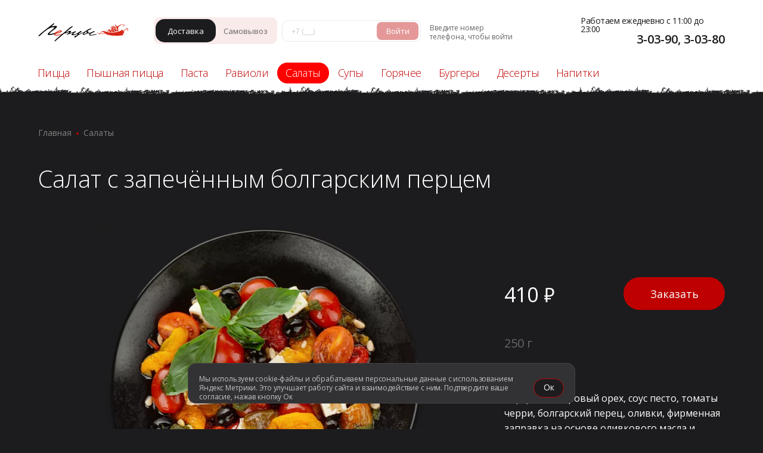

--- FILE ---
content_type: text/html; charset=utf-8
request_url: https://achinsk.pizzapertsy.ru/salads/salat-s-zapechyonnym-bolgarskim-pertsem
body_size: 26897
content:
<!DOCTYPE html>
<html lang="ru">
<head data-ssr-meta="true">
  <meta charset="utf-8">
  <meta name="viewport" content="width=device-width,initial-scale=1,maximum-scale=1">
  <link rel="apple-touch-icon" sizes="180x180" href="/static/icons/apple-touch-icon.png">
  <link rel="icon" type="image/png" sizes="32x32" href="/static/icons/favicon-32x32.png">
  <link rel="icon" type="image/png" sizes="16x16" href="/static/icons/favicon-16x16.png">
  <link rel="manifest" href="/static/icons/manifest.json">
  <link rel="mask-icon" href="/static/icons/safari-pinned-tab.svg" color="#5bbad5">
  <meta name="author" content="Bellini Group">
  <meta name="theme-color" content="#1c1c1e">
  <meta name="format-detection" content="telephone=no">
  <meta name="description" content="Заказ свежих салатов на дом и в офис. Бесплатная доставка по Ачинску. Вкусные салаты от Перцев"><meta name="keywords" content="доставка заказать салат на дом офис"><meta name="twitter:card" content="summary_large_image" /><meta name="twitter:image" content="https://cdn.bellinigroup.ru/upload/202106/60bc60a3e001b_1080x1080_fit_70_1c1c1e.png" /><link rel="image_src" href="https://cdn.bellinigroup.ru/upload/202106/60bc60a3e001b_1080x1080_fit_70_1c1c1e.png"><meta property="og:url" content="https://achinsk.pizzapertsy.ru/salads/salat-s-zapechyonnym-bolgarskim-pertsem"><meta property="product:brand" content="«Перцы» - Ачинск"><meta property="og:image" content="https://cdn.bellinigroup.ru/upload/202106/60bc60a3e001b_1080x1080_fit_70_1c1c1e.png"><meta property="og:image:type" content="image/jpeg"><meta property="og:image:width" content="600"><meta property="og:image:height" content="315"><meta property="og:type" content="website"><meta property="twitter:card" content="summary_large_image"><meta property="og:site_name" content="achinsk.pizzapertsy.ru"><meta property="vk:image" content="https://cdn.bellinigroup.ru/upload/202106/60bc60a3e001b_1080x1080_fit_70_1c1c1e.png"><meta property="og:title" content="Салат с запечённым болгарским перцем"><meta property="og:description" content="сыр фета, кедровый орех, соус песто, томаты черри, болгарский перец, оливки, фирменная заправка на основе оливкового масла и крема бальзамик с добавлением чеснока, базилик"><meta property="product:availability" content="in stock"><meta property="product:condition" content="new"><meta property="product:price:amount" content="410"><meta property="product:price:currency" content="RUB"><meta property="product:retailer_item_id" content="4483"><title>Салат с запечённым болгарским перцем — Салаты</title>
  
  <link rel="stylesheet" href="/static/css/app.ede23473f95917a4f37d.css"><link rel="stylesheet" href="/static/css/vendor.ede23473f95917a4f37d.css">
</head>
<body>
<div id="app" data-server-rendered="true" class="wrapper"><div class="content"><!----><div class="main-header"><div class="main-header__placer"></div><div class="main-header__content main-header__content_mobile"><div class="main-header__background"></div><div class="main-header__top"><div class="main-header__container"><a href="/" title="«Перцы» - Ачинск" aria-label="«Перцы» - Ачинск" class="logo main-header__logo active small"><span class="logo__img logo__img_small"></span></a><div class="region-chooser main-header__region-chooser"><span class="region-chooser__comment">Доставка в</span> <button class="region-chooser__trigger"><span class="nme-sngl">Ачинск</span><span class="nme-wngl">Ачинске</span><i><svg width="9" height="5" xmlns="http://www.w3.org/2000/svg"><path d="M4.5 4.4c-.4 0-.81-.12-1.14-.37L.4 1.8A1 1 0 0 1 1.6.2l2.9 2.18L7.4.2a1 1 0 1 1 1.2 1.6L5.64 4.03a1.9 1.9 0 0 1-1.14.37" fill="#BE0000" fill-rule="evenodd"></path></svg></i></button><div class="region-chooser__wrap"><button class="region-chooser__trigger"><span class="nme-sngl">Ачинск</span><span class="nme-wngl">Ачинске</span><i><svg width="9" height="5" xmlns="http://www.w3.org/2000/svg"><path d="M4.5 4.4c-.4 0-.81-.12-1.14-.37L.4 1.8A1 1 0 0 1 1.6.2l2.9 2.18L7.4.2a1 1 0 1 1 1.2 1.6L5.64 4.03a1.9 1.9 0 0 1-1.14.37" fill="#BE0000" fill-rule="evenodd"></path></svg></i></button><div class="region-chooser__selector"><a href="https://krasnoyarsk.pizzapertsy.ru" class="region-chooser__selector-item">Красноярск</a><!----></div></div></div><div class="cart-informer main-header__cart-informer cart-informer_no-dropdown cart-informer_hidden"><div class="cart-informer__wrap"><!----><!----></div></div><div class="user-info main-header__user-info" style="display:none;"><button class="user-info__btn"><span></span></button></div><button type="button" aria-label="Кнопка мобильного меню" class="hamburger-button main-header__hamburger"><span class="hamburger-button__box"><span class="hamburger-button__inner"></span></span></button></div></div><div class="main-header__bottom"><div class="main-header__container"><nav class="top-nav main-header__top-nav"><a href="/pizza" class="top-nav__item">Пицца</a><a href="/lush-pizza" class="top-nav__item">Пышная пицца</a><a href="/pasta" class="top-nav__item">Паста</a><a href="/ravioli" class="top-nav__item">Равиоли</a><a href="/salads" class="top-nav__item active">Салаты</a><a href="/soups" class="top-nav__item">Супы</a><a href="/main" class="top-nav__item">Горячее</a><a href="/burgery" class="top-nav__item">Бургеры</a><a href="/desserts" class="top-nav__item">Десерты</a><a href="/drinks" class="top-nav__item">Напитки</a></nav><!----></div></div><!----></div><div class="main-header__content main-header__content_desktop"><div class="main-header__background"></div><div class="main-header__top"><div class="main-header__background"></div><div class="main-header__container"><a href="/" title="«Перцы» - Ачинск" aria-label="«Перцы» - Ачинск" class="logo main-header__logo active large"><span class="logo__img logo__img_large"></span></a><div class="main-header__delivery-method-picker no-ssr-placeholder"></div><div class="phone-info main-header__phone-info"><a href="tel:3-03-90, 3-03-80"><span class="phone-info__phone-number">3-03-90, 3-03-80</span></a>Работаем ежедневно с 11:00 до 23:00</div></div></div><div class="main-header__bottom"><div class="main-header__background"></div><div class="main-header__container"><a href="/" title="«Перцы» - Ачинск" aria-label="«Перцы» - Ачинск" class="logo main-header__logo active small"><span class="logo__img logo__img_small"></span></a><nav class="top-nav main-header__top-nav"><a href="/pizza" class="top-nav__item">Пицца</a><a href="/lush-pizza" class="top-nav__item">Пышная пицца</a><a href="/pasta" class="top-nav__item">Паста</a><a href="/ravioli" class="top-nav__item">Равиоли</a><a href="/salads" class="top-nav__item active">Салаты</a><a href="/soups" class="top-nav__item">Супы</a><a href="/main" class="top-nav__item">Горячее</a><a href="/burgery" class="top-nav__item">Бургеры</a><a href="/desserts" class="top-nav__item">Десерты</a><a href="/drinks" class="top-nav__item">Напитки</a></nav><div class="cart-informer main-header__cart-informer cart-informer_hidden"><div class="cart-informer__wrap"><!----><div class="cart-informer__dropdown"><div class="scroll-container" style="height:420px;"><div><div class="cart-items cart-informer__cart-items"><!----></div></div></div><div class="cart-informer__footer"><div class="cart-informer__cart-sum"><div>Итого:</div><div>0 ₽</div></div><a href="/cart" class="cart-informer__btn-order bttn bttn_primary bttn_disabled">Перейти в корзину</a></div></div></div></div><div class="stages main-header__stages" style="display:none;"><div class="stages__item"><div class="icon">1</div><span>Корзина</span><span class="line"></span></div><div class="stages__item"><div class="icon">2</div><span>Оформление заказа</span><span class="line"></span></div><div class="stages__item"><div class="icon">3</div><span>Заказ принят</span></div></div><div class="user-info main-header__user-info" style="display:none;"><button class="user-info__btn"><span></span></button></div></div></div></div></div><div class="container-fluid back-top-container"><!----><div class="back-top hidden"><svg width="24" height="12" viewBox="0 0 24 12" fill="none" xmlns="http://www.w3.org/2000/svg"><path d="M20 8L10 0L0 8" transform="translate(2 2)" stroke="#BFBFBF" stroke-width="4" stroke-linecap="round" stroke-linejoin="round"></path></svg></div></div><main><div site_id="3" class="container-fluid"><div><div class="product-page"><div><ol itemscope="itemscope" itemtype="http://schema.org/BreadcrumbList" class="breadcrumbs"><li itemprop="itemListElement" itemscope="itemscope" itemtype="http://schema.org/ListItem" class="breadcrumbs__item"><a href="/" title="Главная" itemscope="itemscope" itemtype="http://schema.org/Thing" itemprop="item" class="active">Главная</a></li><li itemprop="itemListElement" itemscope="itemscope" itemtype="http://schema.org/ListItem" class="breadcrumbs__item"><a href="/salads" title="Салаты" itemscope="itemscope" itemtype="http://schema.org/Thing" itemprop="item" class="active">Салаты</a></li></ol></div><div data-product-id="4483" class="product-detail"><h1 class="product-detail__name-title">Салат с запечённым болгарским перцем</h1><div class="product-detail__container"><div class="product-detail__image"><div class="product-slider"><div class="image-container"><!----><div class="swiper-container"><div class="swiper-wrapper"><div class="swiper-slide"><div class="thumbnail"><div class="placeholder_container"><img src="/static/img/logo-product-placeholder.fe8b87d.svg" alt="Салат с запечённым болгарским перцем" title="Салат с запечённым болгарским перцем" class="placeholder" style="display:;"></div><div class="image_container"><img src="https://cdn.bellinigroup.ru/upload/202106/60bc60a3e001b_600x600_fit_85_1c1c1e.png.webp" alt="Салат с запечённым болгарским перцем заказать доставку в Красноярске | «Перцы» - Ачинск" title="Салат с запечённым болгарским перцем"></div></div></div></div></div></div></div><div class="product-detail__name h1"><span>Салат с запечённым болгарским перцем</span></div></div><div class="product-detail__description"><div class="product-detail__weight weight_xs">250 г</div><!----><div class="product-detail__description-item placeholder"></div><div class="product-detail__description-item b-price"><div class="product-detail__price product-detail__price-flex">410 ₽</div><div class="bttn product-detail__add-btn bttn_bigger bttn_primary"><span>Заказать</span></div></div><!----><div class="product-detail__description-item b-weight product-detail__description-item--with-label"><div class="product-detail__weight text-muted">250 г</div><!----></div><!----><!----><div class="product-detail__description-item item_row"><div class="text-title">Состав:</div><div class="text-content">сыр фета, кедровый орех, соус песто, томаты черри, болгарский перец, оливки, фирменная заправка на основе оливкового масла и крема бальзамик с добавлением чеснока, базилик</div></div><div class="product-detail__description-item item_row"><div class="text-title">Энергетическая ценность за порцию:</div><div class="text-content">429 Ккал</div></div><div class="product-detail__description-item item_row"><div class="text-title">Основные питательные вещества:</div><div class="text-content"><span>белки 7.60, </span><span>жиры 35.80, </span><span>углеводы 19.21</span></div></div><div class="product-detail__description-item item_row bonus-block"><div class="text-content">Это акционный товар, на него не начисляются бонусы, не действуют скидки, в других акциях не участвует.</div></div></div></div></div><!----><h2 class="product-page__title">Рекомендуем</h2><div class="products-list"><a href="/salads/salat-s-kalmarami-i-file-ptitsy" data-product-id="4481" class="product-tile product-tile_left-cropped"><div class="product-tile__image"><div class="thumbnail"><div class="placeholder_container"><img src="/static/img/logo-product-placeholder.fe8b87d.svg" alt="Салат с кальмарами и филе птицы" title="Салат с кальмарами и филе птицы" class="placeholder" style="display:;"></div><div class="image_container"><img src="https://cdn.bellinigroup.ru/upload/202106/60ba0c35b1947_258x258_fit_85_1c1c1e.png.webp" alt="Салат с кальмарами и филе птицы заказать доставку в Красноярске | «Перцы» - Ачинск" title="Салат с кальмарами и филе птицы"></div></div><div class="product-tile__stickers"></div></div><!----><div class="product-tile__name">Салат с кальмарами и филе птицы</div><!----><div class="product-tile__contents"><div class="text-title">Состав:</div><div class="text-content">Кальмар, куриное филе, огурец, салат романо, томаты черри, картофель пай, сыр пармезан, чеснок, майонез</div></div><div class="product-tile__row product-tile__row--with-label"><div class="product-tile__weight">165 г</div><!----></div><footer class="product-tile__footer"><!----><div class="product-tile__row"><div class="product-tile__price">350 ₽</div><div class="bttn product-tile__add-btn bttn_primary"><span>Заказать</span></div></div></footer></a><a href="/salads/tsezar-s-tsyplyonkom" data-product-id="4462" class="product-tile product-tile_left-cropped"><div class="product-tile__image"><div class="thumbnail"><div class="placeholder_container"><img src="/static/img/logo-product-placeholder.fe8b87d.svg" alt="Цезарь с цыплёнком" title="Цезарь с цыплёнком" class="placeholder" style="display:;"></div><div class="image_container"><img src="https://cdn.bellinigroup.ru/upload/202106/60b9ff0158100_258x258_fit_85_1c1c1e.png.webp" alt="Цезарь с цыплёнком заказать доставку в Красноярске | «Перцы» - Ачинск" title="Цезарь с цыплёнком"></div></div><div class="product-tile__stickers"></div></div><!----><div class="product-tile__name">Цезарь с цыплёнком</div><!----><div class="product-tile__contents"><div class="text-title">Состав:</div><div class="text-content">Куриное филе, томаты черри, салат айсберг, сыр пармезан, пшеничные сухарики, фирменный соус &quot;Цезарь&quot;</div></div><div class="product-tile__row product-tile__row--with-label"><div class="product-tile__weight">380 г</div><!----></div><footer class="product-tile__footer"><!----><div class="product-tile__row"><div class="product-tile__price">460 ₽</div><div class="bttn product-tile__add-btn bttn_primary"><span>Заказать</span></div></div></footer></a><a href="/salads/salat-s-yazykom" data-product-id="5132" class="product-tile product-tile_left-cropped"><div class="product-tile__image"><div class="thumbnail"><div class="placeholder_container"><img src="/static/img/logo-product-placeholder.fe8b87d.svg" alt="Салат с языком" title="Салат с языком" class="placeholder" style="display:;"></div><div class="image_container"><img src="https://cdn.bellinigroup.ru/upload/202201/61f2d055d5ed8_258x258_fit_85_1c1c1e.png.webp" alt="Салат с языком заказать доставку в Красноярске | «Перцы» - Ачинск" title="Салат с языком"></div></div><div class="product-tile__stickers"></div></div><!----><div class="product-tile__name">Салат с языком</div><!----><div class="product-tile__contents"><div class="text-title">Состав:</div><div class="text-content">Говяжий язык, болгарский перец, огурец, томаты, шампиньоны, лук репчатый, оливки, чеснок, лист салата, майонез</div></div><div class="product-tile__row product-tile__row--with-label"><div class="product-tile__weight">230 г</div><!----></div><footer class="product-tile__footer"><!----><div class="product-tile__row"><div class="product-tile__price">340 ₽</div><div class="bttn product-tile__add-btn bttn_primary"><span>Заказать</span></div></div></footer></a><a href="/salads/salat-parmedzhano" data-product-id="4486" class="product-tile product-tile_left-cropped"><div class="product-tile__image"><div class="thumbnail"><div class="placeholder_container"><img src="/static/img/logo-product-placeholder.fe8b87d.svg" alt="Салат Пармеджано" title="Салат Пармеджано" class="placeholder" style="display:;"></div><div class="image_container"><!----></div></div><div class="product-tile__stickers"></div></div><!----><div class="product-tile__name">Салат Пармеджано</div><!----><!----><div class="product-tile__row product-tile__row--with-label"><div class="product-tile__weight">240 г</div><!----></div><footer class="product-tile__footer"><!----><div class="product-tile__row"><div class="product-tile__price">390 ₽</div><div class="bttn product-tile__add-btn bttn_primary"><span>Заказать</span></div></div></footer></a><a href="/salads/salat-farfalle" data-product-id="4468" class="product-tile product-tile_left-cropped"><div class="product-tile__image"><div class="thumbnail"><div class="placeholder_container"><img src="/static/img/logo-product-placeholder.fe8b87d.svg" alt="Салат Фарфалле" title="Салат Фарфалле" class="placeholder" style="display:;"></div><div class="image_container"><img src="https://cdn.bellinigroup.ru/upload/202106/60ba02573ba38_258x258_fit_85_1c1c1e.png.webp" alt="Салат Фарфалле заказать доставку в Красноярске | «Перцы» - Ачинск" title="Салат Фарфалле"></div></div><div class="product-tile__stickers"></div></div><!----><div class="product-tile__name">Салат Фарфалле</div><!----><div class="product-tile__contents"><div class="text-title">Состав:</div><div class="text-content">Отварная паста, жареная говядина, огурец, томаты, болгарский перец, сыр пармезан, чеснок, фирменная заправка на оливковом масле и соевом соусе, базилик</div></div><div class="product-tile__row product-tile__row--with-label"><div class="product-tile__weight">250 г</div><!----></div><footer class="product-tile__footer"><!----><div class="product-tile__row"><div class="product-tile__price">370 ₽</div><div class="bttn product-tile__add-btn bttn_primary"><span>Заказать</span></div></div></footer></a><a href="/salads/salat-el-greko" data-product-id="4465" class="product-tile product-tile_left-cropped product-tile_modifier"><div class="product-tile__image"><div class="thumbnail"><div class="placeholder_container"><img src="/static/img/logo-product-placeholder.fe8b87d.svg" alt="Салат Эль греко" title="Салат Эль греко" class="placeholder" style="display:;"></div><div class="image_container"><img src="https://cdn.bellinigroup.ru/upload/202106/60ba00bb418b9_258x258_fit_85_1c1c1e.png.webp" alt="Салат Эль греко заказать доставку в Красноярске | «Перцы» - Ачинск" title="Салат Эль греко"></div></div><div class="product-tile__stickers"></div></div><!----><div class="product-tile__name">Салат Эль греко</div><!----><div class="product-tile__contents"><div class="text-title">Состав:</div><div class="text-content">Огурец, томаты черри, болгарский перец, сыр фета, красный лук, оливки, зелень, заправка на оливковом масле</div></div><div class="product-tile__row product-tile__row--with-label"><div class="product-tile__weight">270 г</div><!----></div><footer class="product-tile__footer"><div class="product-tile__switcher"><!----><div class="radio-switcher radio-switcher_products"><input type="radio" name="product-4465-variant-13" id="tileproduct-4465-variant-13" value="13"><input type="radio" name="product-4465-variant-14" id="tileproduct-4465-variant-14" value="14" checked="checked"><div class="radio-switcher__variants"><label for="tileproduct-4465-variant-13" tabindex="0">С луком</label><label for="tileproduct-4465-variant-14" tabindex="1" class="active">Без лука</label></div></div></div><div class="product-tile__row"><div class="product-tile__price">330 ₽</div><div class="bttn product-tile__add-btn bttn_primary"><span>Заказать</span></div></div></footer></a><a href="/salads/salat-s-zapechyonnoy-svyokloy-i-fistashkami" data-product-id="4484" class="product-tile product-tile_left-cropped"><div class="product-tile__image"><div class="thumbnail"><div class="placeholder_container"><img src="/static/img/logo-product-placeholder.fe8b87d.svg" alt="Салат с запечённой свёклой и фисташками" title="Салат с запечённой свёклой и фисташками" class="placeholder" style="display:;"></div><div class="image_container"><img src="https://cdn.bellinigroup.ru/upload/202106/60bc61205fe56_258x258_fit_85_1c1c1e.png.webp" alt="Салат с запечённой свёклой и фисташками заказать доставку в Красноярске | «Перцы» - Ачинск" title="Салат с запечённой свёклой и фисташками"></div></div><div class="product-tile__stickers"></div></div><!----><div class="product-tile__name">Салат с запечённой свёклой и фисташками</div><!----><div class="product-tile__contents"><div class="text-title">Состав:</div><div class="text-content">запеченная свекла, сыр фета, фисташки, зелень, фирменный соус на основе оливкового масла, соевого соуса и бальзамического уксуса, чеснок</div></div><div class="product-tile__row product-tile__row--with-label"><div class="product-tile__weight">240 г</div><!----></div><footer class="product-tile__footer"><!----><div class="product-tile__row"><div class="product-tile__price">360 ₽</div><div class="bttn product-tile__add-btn bttn_primary"><span>Заказать</span></div></div></footer></a><a href="/salads/salat-s-tigrovymi-krevetkami-i-granatom" data-product-id="5134" class="product-tile product-tile_left-cropped"><div class="product-tile__image"><div class="thumbnail"><div class="placeholder_container"><img src="/static/img/logo-product-placeholder.fe8b87d.svg" alt="Салат с тигровыми креветками и гранатом" title="Салат с тигровыми креветками и гранатом" class="placeholder" style="display:;"></div><div class="image_container"><img src="https://cdn.bellinigroup.ru/upload/202201/61f2d4a106966_258x258_fit_85_1c1c1e.png.webp" alt="Салат с тигровыми креветками и гранатом заказать доставку в Красноярске | «Перцы» - Ачинск" title="Салат с тигровыми креветками и гранатом"></div></div><div class="product-tile__stickers"></div></div><!----><div class="product-tile__name">Салат с тигровыми креветками и гранатом</div><!----><div class="product-tile__contents"><div class="text-title">Состав:</div><div class="text-content">Креветки тигровые, зёрна граната, помидорки черри, салат айсберг, сыр пармезан, молочные сухарики, зелень, заправка на основе оливкового масла с соусом бальзамическим.</div></div><div class="product-tile__row product-tile__row--with-label"><div class="product-tile__weight">225 г</div><!----></div><footer class="product-tile__footer"><!----><div class="product-tile__row"><div class="product-tile__price">500 ₽</div><div class="bttn product-tile__add-btn bttn_primary"><span>Заказать</span></div></div></footer></a></div></div></div></div><!----><div class="universal_modal" style="display:none;"><div class="modal"><div class="modal__overlay"></div><div class="modal__dialog"><div class="modal__close"></div><div class="modal__content"><!----><div class="modal__title">Изменить способ получения?</div><div class="modal__text">Смена способа получения заказа может привести к изменениям в корзине</div><div class="modal__footer"><button type="button" class="bttn bttn_secondary modal__confirm">Продолжить</button><button type="button" class="bttn bttn_primary modal__cancel">Отмена</button></div></div></div></div></div><div class="universal_modal" style="display:none;"><div class="modal"><div class="modal__overlay"></div><div class="modal__dialog"><div class="modal__close"></div><div class="modal__content"><!----><div class="modal__title">Кажется, вы собираетесь выбрать другой ресторан ?</div><div class="modal__text">При выборе другого ресторана, услуга официант к столу отменится !</div><div class="modal__footer"><button type="button" class="bttn bttn_secondary modal__confirm">Ок</button><!----></div></div></div></div></div><div class="universal_modal" style="display:none;"><div class="modal"><div class="modal__overlay modal__overlay-blured"></div><div class="modal__dialog"><div class="modal__close"></div><div class="modal__content"><div class="modal__icon"></div><div class="modal__title">Заказ за стол временно не работает</div><div class="modal__text">Оформление заказа по QR-коду сейчас выключено. Пожалуйста, сделайте заказ у официанта</div><div class="modal__footer"><button type="button" class="bttn bttn_secondary modal__confirm">Понятно</button><!----></div></div></div></div></div><div class="universal_modal" style="display:none;"><div class="modal"><div class="modal__overlay"></div><div class="modal__dialog"><div class="modal__close"></div><div class="modal__content"><!----><div class="modal__title">Укажите адрес </div><div class="modal__text">Укажите адрес доставки до выбора желаемых товаров</div><div class="modal__footer"><button type="button" class="bttn bttn_secondary modal__confirm">Ок</button><!----></div></div></div></div></div></main><!----><!----></div><div class="main-footer"><div class="main-footer__bg-img"></div><hr class="main-footer__spec-delimeter"><div class="container-fluid"><div class="row main-footer__row"><div class="main-footer__col col-md-4 col-lg-4"><div class="main-footer__more-info"><a href="tel:3-03-90, 3-03-80" class="main-footer__more-info-phone">3-03-90, 3-03-80</a><span>Ежедневно с 11:00 до 23:00</span></div><div class="mobile-apps main-footer__mobile-apps"><span class="mobile-apps__text">Бонусная карта в вашем телефоне</span><div class="mobile-apps__links"><a rel="nofollow" target="_blank" href="https://redirect.appmetrica.yandex.com/serve/386364239729721211" class="mobile-apps__link mobile-apps__link_ios"></a><a rel="nofollow" target="_blank" href="https://redirect.appmetrica.yandex.com/serve/1178997772351758261" class="mobile-apps__link mobile-apps__link_android"></a></div></div></div><nav class="bottom-nav main-footer__bottom-nav main-footer__col col-md-4 col-lg-5"><a href="/promo" class="bottom-nav__item">Акции</a><a href="/delivery-and-payment" class="bottom-nav__item">Доставка и оплата</a><a href="/about" class="bottom-nav__item">О компании</a><a href="/contacts" class="bottom-nav__item">Контакты</a><a href="/legal-information" class="bottom-nav__item">Правовая информация</a><a target="_blank" rel="noopener" href="https://hr.bellinigroup.ru/" class="bottom-nav__item">Работа в Bellini</a></nav><div class="main-footer__col main-footer__col_payment col-md-4 col-lg-3"><div><div class="main-footer__socials social-links"><a rel="nofollow" href="https://vk.com/pertsyachinsk" target="_blank" class="social-links__link social-links__link_vk"><img src="/static/img/icon_social_vk.d2cd95b.svg" alt="vk"><!----></a></div><div class="main-footer__copyr"><span class="main-footer__copyr-year"><span>© 2026 </span><span><a href="http://bellinigroup.ru" target="_blank" rel="nofollow noopener">Bellini gastronomic ecosystem</a></span></span></div><div class="main-footer__legal-info">ООО «ВС ГРУПП», ИНН 2463107210<span>На сайте представлен предлагаемый вариант сервировки/блюда.</span></div></div><div class="main-footer__payment-systems"><div class="icon-payment icon-payment_mir"></div><div class="icon-payment icon-payment_visa"></div><div class="icon-payment icon-payment_mastercard"></div><div class="icon-payment icon-payment_miraccept"></div><div class="icon-payment icon-payment_verified-visa"></div><div class="icon-payment icon-payment_mastercard-secure"></div></div></div></div></div></div></div>
<script>window.__BOOTSTRAP__={"f":["site","id","parent_id","brand_id","aggregator_id","name","description","base_url","slug","active","deleted_at","region_id","region_name","use_pfc_per_serving","concierge_phone","sitesRepositoryChenged","structure","data","title","site_id","banner","background_image","image","message","products","ids","type","url","page","meta","yandex-verification","google-site-verification","value","use_parent","keywords","body","listing_id","settings","pickup_discount_percent","contact_phone","header_work_hours","footer_work_hours","footer_disclaimer","footer_social_links","order_worktime_message_showing_time","order_worktime_message","showLoyaltyCreditsGainInformation","homepage_footer","order_cutlery_complementary_products","order_complementary_products_ids","footer_mobile_app_links","platform","href","delivery_block","sections","icon_class","text","siblingSites","navigationBlocks","top_menu","entries","bottom_menu","contentPageParameters","286_4483","pageParameters","state","currentSiteId","childrenSiteId","initialRoute","headerFloat","mobileMenuActivated","containerLoaded","contentLoaded","showLoadingScreen","pageInitialMeta","pagePersistentMeta","pageTitle","isPhone","isTablet","isDesktop","isChrome","isIPhone","timezoneOffset","errorOccurred","user","authenticatedUserId","temporaryAuthentication","addresses","cart","coupons","contents","everythingIsLoaded","lastEntryId","selectedGifts","selectedComplementaryProducts","addedBox","complementaryProductsTouched","showWaiter","table_id","table_number","restaurant_id","modal","startUrl","modalIsActive","productUrl","order","orderDefaultComplementaryProducts","orderDueTimeHint","lastCreatedOrderId","lastCreatedOrderStatus","orderPaymentMethod","orderExternalId","deliveryCost","deliveryAvailable","deliveryFreeAvailable","deliveryPaidAvailable","deliveryFreeMinimumCost","deliveryZoneId","deliveryZonePrecise","pickupAvailable","pickupRestaurants","minTotalPrice","remainsForFreeDelivery","remainsForMin","loyaltySystemPayment","availablePaymentMethods","availableConfirmationMethods","availableNotificationMethods","offers","availableGifts","complementaryProducts","dueTimeSelectionForced","availableSchedule","startAuthTime","soon","subtotal","total","serviceCharge","orderCollection","siteStatus","3","siteId","orderAvailable","pickupDiscountPercent","orderInformationDisclaimerMessage","orderUnavailableDisclaimerMessage","updatedAt","orderOfflinePaymentMaxTotal","orderDueTimeCalendarDepth","orderShowDontCallLabelOnCheckout","orderShowDontCallLabelOnCheckoutPickup","orderDontCallLabelOnCheckoutDefaultValue","orderDontCallLabelOnCheckoutDefaultValuePickup","inHallAvailable","headerAvailable","pickupDifference","workWithRemnants","orderDefaultMode","orderCookingTime","orderDeliveryTime","dueTimeSelectionOff","loyaltySystemCreditsAmount","orderForm","personalInfo","userName","deliveryInfo","comments","deliveryApartment","deliveryBuilding","deliveryDueTimeSelectedValue","deliveryEntrance","deliveryFloor","deliveryImmediatelySelectedValue","deliverySelectedAddress","streetsOptionsFinded","deliveryAddingNewAddress","streetFindedDropdownIsVisible","deliverySelectedStreetOption","pickupSelectedRestaurant","selectedOrderMode","paymentInfo","changeFrom","paymentMethod","confirmOnline","showOrderTotalThermometer","orderTotalOffers","orderTotalGifts","orderTotalGiftsPopupText","homepage","properties","footer","contactPhone","productsLoaded","all","370","remnants_activity","external_id","payment_object","external_sub_ids","category_id","modifier_option_id","image_urls","Салат","nutritional_value","proteins","fats","carbohydrates","energy_value","mass_volume","receipt_type","mass_volume_unit","short_name","created_at","updated_at","is_weight_product","weight_step","include_in_order_collection","max_weight_quantity","price","own_product","offers_applicable","max_number_sales","loyalty_credits_applicable","loyalty_credits_gain","preparation_time","is_new_from_rkeeper","use_default_merchant_id","activity_by_restaurants","available_today","labels","active_schedule","reason_inactivity","prepared_activity_by_restaurants","in_hall_available","pickup_available","delivery_available","next_available_date","prepared_schedule","work_with_remnants","remnants_for_sale","combo_scheme","modifiers","remnants_quantity","region","country_id","timezone_offset","brand","logo_url","home_url","regions","restaurant","predefined_order_index","extra","receipt_types","409","414","салат","636","690","691","692","693","icon_url","additive","required","global","default_option_id","options","695","696","697","698","699","700","701","702","703","704","705","946","1184","1189","1191","1196","1728","2665","groups","4461","4462","4463","4464","4465","4466","4467","4468","4469","4481","4483","4484","4486","5132","Состав","5133","5134","5761","listings","listingsProductIds","8","filters","allFilterListingIds","childrenListingIds","categories","brands","4","productPage","currentProduct","productLoaded","pageLoadedDuringSSR","recommendedProducts","viewedProducts","menuEntries","footerWorkHours","footerDisclaimer","footerSocialLinks","footerMobileAppLinks","header","namew","headerWorkHours","restaurants","inHallTable","inHallFromHeader","deliveryNearestRestaurant","deliverySelectedStreet","deliverySelectedAddressOption","deliveryChangeWarning","deliveryChangeWarningActive","addToCartWarningActive","isDeliveryParamsLoaded","restaurantChangeWarningActive","inHallModeWarningActive","restaurantIdChanged","personCount","cutleryNeeded","sites","allByBrands","1","brandsStructureBlocks","deliveryBrands","isUsingDeliveryBrands","tempProductPayload","tempBrandId","promotions","allIds"],"s":[[345],[140],[313],[307],[21,22,23],[25,18],[20,24,19,18],[31,30],[33,32],[6,34,29,18],[17,1,5,28,8,26,27],[35,19,18],[6,34,18],[36,19,18],[52,51],[55,56],[54,18],[39,53,42,50,43,41,40,47,49,48,45,44,38,46],[9,4,7,3,14,10,6,1,5,2,11,12,8,13],[1,5,27],[60,1,5,8],[61,59],[63],[9,4,7,3,14,62,10,6,1,5,58,64,2,11,12,37,57,15,8,16,13],[67,71,72,66,83,69,68,80,79,81,77,78,70,74,75,76,73,46,82],[87,85,86],[95,96,90,89,91,92,100,94,93,97,98,99],[103,104,102],[113,154,153,142,157,151,152,148,144,147,149,150,145,119,155,143,141,146,156],[126,129,127,125,132,130,90,113,112,114,116,115,117,118,131,160,108,109,161,124,121,128,138,158,106,159,107,111,110,119,120,122,123,137,139,134,133,135,136],[164],[166,175,167,168,169,170,171,172,173,177,178,179,176,174],[181,182],[183,165,180,163],[128,186,187,185,184],[191,190,192,189],[9,100],[202],[206,205,204],[212,1,5,211,26,213],[244,212,10,1,5,8,245,213],[212,10,6,196,248,1,247,5,249,8,213],[9,230,227,4,228,246,3,199,240,90,212,10,235,6,207,196,198,252,1,201,233,216,225,214,229,222,223,208,210,221,217,200,241,5,236,203,220,219,2,197,234,251,224,232,237,218,231,209,253,243,11,195,239,242,250,100,8,213,226,215,238],[256],[9,212,10,196,262,1,222,223,5,220,218,213],[263,3,212,266,10,6,196,265,262,1,5,267,264,213],[212,10,6,196,286,1,5,213],[301],[280,281,282,283,284,285,194,254,255,287,288,289,290,291,292,293,294,295,296,297,298,299,300,302,303,304,257,258,259,260,261,268,269,270,271,272,273,274,275,276,277,278,279],[193,309,312,311,310,308,305,306,241],[315,317,316,318,319],[191,322,324,323,321,320],[1,5,326,27],[336,191,175,167,168,334,335,170,331,173,333,332,177,327,330,339,329,337,320,178,249,338,340,328],[342],[9,4,7,3,14,10,6,1,5,2,11,12,15,8,13],[193,344],[346,347,348,320,350,349],[193,352],[88,190,325,188,101,128,105,162,341,314,24,351,328,0,343,84],[0,65]],"d":{"_":60,"f":[{"_":23,"f":[true,1,"achinsk.pizzapertsy.ru",1,null,{"_":22,"f":[{}]},null,"Сайт ресторана «Перцы» в Ачинске",3,"«Перцы» - Ачинск",{"_":21,"f":[{"_":20,"f":[[{"_":19,"f":[1,"Акции","\u002Fpromo"]},{"_":19,"f":[2,"Доставка и оплата","\u002Fdelivery-and-payment"]},{"_":19,"f":[3,"О компании","\u002Fabout"]},{"_":19,"f":[4,"Контакты","\u002Fcontacts"]},{"_":19,"f":[5,"Правовая информация","\u002Flegal-information"]},{"_":19,"f":[7,"Работа в Bellini","https:\u002F\u002Fhr.bellinigroup.ru\u002F"]}],23,"Нижнее меню","bottom_menu"]},{"_":20,"f":[[{"_":19,"f":[1,"Пицца","\u002Fpizza"]},{"_":19,"f":[10,"Пышная пицца","\u002Flush-pizza"]},{"_":19,"f":[2,"Паста","\u002Fpasta"]},{"_":19,"f":[3,"Равиоли","\u002Fravioli"]},{"_":19,"f":[5,"Салаты","\u002Fsalads"]},{"_":19,"f":[6,"Супы","\u002Fsoups"]},{"_":19,"f":[9,"Горячее","\u002Fmain"]},{"_":19,"f":[11,"Бургеры","\u002Fburgery"]},{"_":19,"f":[7,"Десерты","\u002Fdesserts"]},{"_":19,"f":[8,"Напитки","\u002Fdrinks"]}],22,"Верхнее меню","top_menu"]}]},{},1,2,["Ачинск","Ачинска","Ачинску","Ачинск","Ачинском","Ачинске"],{"_":17,"f":["3-03-90, 3-03-80",[{"_":16,"f":[[{"_":15,"f":["icon-web","На нашем сайте онлайн"]},{"_":15,"f":["icon-tel","По&nbsp;телефону в&nbsp;колл-центре"]}],"Как оформить заказ"]},{"_":16,"f":[[{"_":15,"f":["icon-dostavka","Через 60&nbsp;минут после заказа, кроме отдаленных районов"]},{"_":15,"f":["icon-clock","C 11:00 до 23:00 в&nbsp;соответствии с&nbsp;графиком работы ресторана"]}],"Когда доставят"]},{"_":16,"f":[[{"_":15,"f":["icon-pay","Наличными курьеру"]},{"_":15,"f":["icon-cards","Банковской картой курьеру"]}],"Как оплатить заказ"]}],"ООО «ВС ГРУПП», ИНН 2463107210",[{"_":14,"f":["https:\u002F\u002Fredirect.appmetrica.yandex.com\u002Fserve\u002F386364239729721211","ios"]},{"_":14,"f":["https:\u002F\u002Fredirect.appmetrica.yandex.com\u002Fserve\u002F1178997772351758261","android"]}],["https:\u002F\u002Fvk.com\u002Fpertsyachinsk","https:\u002F\u002Fwww.instagram.com\u002Fpertsy_achinsk\u002F"],"Ежедневно с 11:00 до 23:00","Работаем ежедневно с 11:00 до 23:00","\n      \u003Ch2 class=\"h1\"\u003EДоставка и оплата\u003C\u002Fh2\u003E\n      \u003Cdiv class=\"row\"\u003E\n      \u003Cdiv class=\"col-sm-6\"\u003E\n        \u003Ch4\u003EРаботаем ежедневно\u003C\u002Fh4\u003E\n        \u003Cp\u003EВремя работы: \u003Cbr\u002F\u003E Пн-Вс: 11:00 — 23:00. \u003C\u002Fbr\u003E Самовывоз возможен в&nbsp;соответствии с&nbsp;графиком работы ресторана. Время доставки от&nbsp;40&nbsp;минут до&nbsp;1.5&nbsp;часов.\u003C\u002Fp\u003E\n      \u003C\u002Fdiv\u003E\n      \u003Cdiv class=\"col-sm-6\"\u003E\n        \u003Ch4\u003EДоставка бесплатно\u003C\u002Fh4\u003E\n        \u003Cp\u003EМинимальная сумма заказа 800&nbsp;руб. Привокзальный, Солнечный, Мазуль, Горный от 1000р. Она может быть увеличена, когда заказ сделан в&nbsp;отдаленные районы города, подробные условия читайте в&nbsp;разделе доставка и&nbsp;оплата.\u003C\u002Fp\u003E\n        \u003Cp\u003EИзображения продуктов могут отличаться от&nbsp;продуктов в&nbsp;заказе.\u003C\u002Fp\u003E\n        \u003Cp\u003EАдрес самовывоза: \u003Ca href=\"https:\u002F\u002Fyandex.ru\u002Fmaps\u002F-\u002FCBaE76dA0C\" rel=\"nofollow noopener\"\u003Eул. 7-й микрорайон, 1А\u003C\u002Fa\u003E\u003C\u002Fp\u003E\u003C\u002Fp\u003E\n      \u003C\u002Fdiv\u003E\n    \u003C\u002Fdiv\u003E\n \n",[2023],[2023,2033],"Принимаем заказы с 11:00 до 23:00. Вы можете сделать отложенный заказ.",["23:00","11:00"],10,true]},[{"_":18,"f":[true,1,"krasnoyarsk.pizzapertsy.ru",1,null,null,"Сайт ресторана «Перцы»",2,"«Перцы» в Красноярске",1,1,["Красноярск","Красноярска","Красноярску","Красноярск","Красноярском","Красноярске"],"krasnoyarsk_pertsy",true]},{"_":18,"f":[true,1,"achinsk.pizzapertsy.ru",1,null,null,"Сайт ресторана «Перцы» в Ачинске",3,"«Перцы» - Ачинск",1,2,["Ачинск","Ачинска","Ачинску","Ачинск","Ачинском","Ачинске"],"achinsk_pertsy",true]}],true,"achinsk_pertsy",[{"_":10,"f":[{"_":6,"f":[{"_":4,"f":[{"d":[0,"static\u002Fbanner1.jpg"]},{"d":[0,"static\u002Fbanner1-text1.svg"]},""]},[{"_":5,"f":[[4430,4441,4444,4442,4431,2171,2163],"Популярная пицца"]},{"_":5,"f":[[4454,4452,4465,4468,4467,4463,4462,4470,711,722,4473,4474],"Рекомендуем"]}],3,"«Перцы» в Ачинске"]},277,"«Перцы» в Ачинске",{"_":9,"f":[{"_":8,"f":[true,"Официальный сайт пиццерии \\\"Перцы\\\". Бесплатная доставка еды и пиццы в Ачинске."]},{"_":8,"f":[true,"перцы, доставка, еда, ачинск, пиццерия, официальный сайт"]},{"_":7,"f":["Z85jABBPziPue1rMtNWM85NhEac97Rfv3orPkAdgVQI","9029c835c1710838"]},{"_":8,"f":[false,"Доставка пиццы в Ачинске  — Перцы"]}]},"homepage","homepage","\u002F"]},{"_":10,"f":[{"_":11,"f":["\n        \u003Ch3\u003EКачество\u003C\u002Fh3\u003E\n        \u003Cp\u003EСчитаем важным вкус наших блюд, поэтому работаем только с&nbsp;проверенными поставщиками продуктов, используем профессиональное итальянское оборудование, следим за&nbsp;процессом приготовления.\u003C\u002Fp\u003E\n\n        \u003Chr class=\"delimeter\"\u003E\n        \u003Ch3\u003E\u003Cspan\u003EКоманда\u003C\u002Fspan\u003E\u003C\u002Fh3\u003E\n        \u003Cp\u003EСчитаем, что люди&nbsp;— это основа всего. Вкладываем много сил в&nbsp;обучение наших специалистов, растим из&nbsp;них профессионалов.\u003C\u002Fp\u003E\n\n        \u003Chr class=\"delimeter\"\u003E\n        \u003Ch3\u003E\u003Cspan\u003EДоступность\u003C\u002Fspan\u003E\u003C\u002Fh3\u003E\n        \u003Cp\u003EРаботаем круглосуточно и&nbsp;без выходных на&nbsp;обоих берегах нашего города. \u003C\u002Fp\u003E\n\n        \u003Chr class=\"delimeter\"\u003E\n        \u003Ch3\u003EПродукты\u003C\u002Fh3\u003E\n        \u003Cp\u003EНе&nbsp;используем искусственные ароматизаторы, консерванты, красители, пищевые добавки. Сами производим сыр. Точно рассчитываем пищевую ценность готовых продуктов, подробности в&nbsp;таблице пищевой ценности блюд.\u003C\u002Fp\u003E",3,"О компании"]},278,"О компании",{"_":12,"f":[{"_":8,"f":[true,"О пиццерии \\\"Перцы\\\" в Ачинске"]},null,null]},"about","static","about"]},{"_":10,"f":[{"_":11,"f":["\n        \u003Ch3\u003EСкидка 10% на самовывоз\u003C\u002Fh3\u003E\n        \u003Cp\u003EСделай заказ через службу доставки и забери его в заведении.\u003C\u002Fp\u003E\n        \u003Cp\u003EАкция действует на заказы, которые можно оформить по телефону колл-центра или на сайте. Не суммируется с другими скидками и акциями. Сроки проведения акции с 1.01.18 по 31.12.22.\u003C\u002Fp\u003E\n        \u003Cp\u003EИнформация об организаторе, правилах ее проведения и др. по тел (39151) 3-03-90. Организатор акции ООО \"ВС ГРУПП\", ИНН 2463107210\u003C\u002Fp\u003E\n\n        \u003Chr class=\"delimeter\"\u003E\n        \u003Ch3\u003EСкидка 10% в день рождения\u003C\u002Fh3\u003E\n        \u003Cp\u003EПредоставляется только при предъявлении удостоверения личности курьеру доставки.\u003C\u002Fp\u003E\n        \u003Cp\u003EСкидка в честь дня рождения предоставляется неограниченное количество раз. Воспользоваться скидкой можно непосредственно в сам день рождения, а также за три дня до и три дня после него.\u003C\u002Fp\u003E\n        \u003Cp\u003EАкция действует на заказы через службу Доставки и не суммируется с другими скидками и акциями. Сроки проведения акции с 1.01.18 по 31.12.22.\u003C\u002Fp\u003E\n        \u003Cp\u003EИнформация об организаторе, правилах ее проведения и др. по тел (39151) 3-03-90. Организатор акции ООО \"ВС ГРУПП\", ИНН 2463107210\u003C\u002Fp\u003E\n ",3,"Акции"]},279,"Акции",{},"promo","static","promo"]},{"_":10,"f":[{"_":11,"f":["\u003Cp\u003EЗаказ можно оформить по&nbsp;телефону&nbsp;\u003Ca href=\"tel:+7 (39151) 3-03-90\"\u003E+7 (39151) 3-03-90\u003C\u002Fa\u003E или \u003Ca href=\"tel:+7 (39151) 3-03-80\"\u003E+7 (39151) 3-03-80\u003C\u002Fa\u003E или на&nbsp;сайте.\u003C\u002Fp\u003E\n        \u003Ch3\u003EРаботаем ежедневно \u003C\u002Fh3\u003E\n        \u003Cp\u003EВремя работы: \u003Cbr\u002F\u003E Пн-Вс: 11:00 — 23:00. \u003C\u002Fbr\u003E Самовывоз возможен в&nbsp;соответствии с&nbsp;графиком работы ресторана. Время доставки от&nbsp;40&nbsp;минут до&nbsp;1.5&nbsp;часов.\u003C\u002Fp\u003E\n\n        \u003Chr class=\"delimeter\"\u003E\n        \u003Ch3\u003EКак оплатить заказ\u003C\u002Fh3\u003E\n        \u003Cp\u003EНаличными или банковской картой при получении заказа от&nbsp;курьера. Мы&nbsp;принимаем карты Visa, MasterCard, &nbsp;Maestro, МИР.\u003C\u002Fp\u003E\n        \u003Cp\u003EОплата банковской картой на&nbsp;сайте пока недоступна.\u003C\u002Fp\u003E\n\n        \u003Chr class=\"delimeter\"\u003E\n        \u003Ch3\u003EДоставка\u003C\u002Fh3\u003E\n        \u003Cdiv class=\"row\"\u003E\n          \u003Cdiv class=\"col-12 col-md-6\"\u003E\n            \u003Ch4\u003EДоставка бесплатно\u003C\u002Fh4\u003E\n          \u003Cp\u003EМинимальная сумма заказа 800 руб. Привокзальный, Солнечный, Мазуль, Горный от 1000р. Она может быть увеличена, когда заказ сделан в&nbsp;отдаленные районы города, подробные условия в&nbsp;файле\u003C\u002Fp\u003E\n          \u003C\u002Fdiv\u003E\n          \u003Cdiv class=\"col-12 col-md-6\"\u003E\n            \u003Ch4\u003EЗабрать заказ самостоятельно\u003C\u002Fh4\u003E\n            \u003Cp\u003EСамовывоз возможен в&nbsp;соответствии с&nbsp;графиком работы ресторана с&nbsp;11:00 до&nbsp;23:00.\u003C\u002Fp\u003E\n          \u003C\u002Fdiv\u003E\n        \u003C\u002Fdiv\u003E\n",3,"Доставка и оплата"]},280,"Доставка и оплата",{"_":12,"f":[{"_":8,"f":[true,"Условия оплаты и доставки"]},null,null]},"delivery_and_payment","delivery","delivery-and-payment"]},{"_":10,"f":[{"_":11,"f":["\u003Cdiv itemscope itemtype=\"https:\u002F\u002Fschema.org\u002FOrganization\"\u003E\n    \u003Cspan itemprop=\"name\"\u003Eресторан «Перцы мини»\u003C\u002Fspan\u003E\n    \u003Cp\u003Eул. \u003Cnobr\u003E7-й\u003C\u002Fnobr\u003E микрорайон, 1А\u003Cbr\u002F\u003E\n        \u003Cspan\u003EДоставка тел.\u003C\u002Fspan\u003E&nbsp;\u003Cnobr class=\"phone\" itemprop=\"telephone\"\u003E+7 (39151) 3-03-90\u003Cbr\u002F\u003E\n        \u003C\u002Fnobr\u003E\u003Cspan\u003EБронирование столиков тел.\u003C\u002Fspan\u003E&nbsp;\u003Cnobr class=\"phone\" itemprop=\"telephone\"\u003E+7 (39151) 3-03-90\u003C\u002Fnobr\u003E\n    \u003C\u002Fp\u003E\n\n    \u003Chr class=\"delimeter\"\u003E\n    \u003Ch3\u003EРеквизиты\u003C\u002Fh3\u003E\n    \u003Cp\u003EООО «ВС&nbsp;ГРУПП»\u003C\u002Fp\u003E\n    \u003Cp\u003EЮридический адрес: 660030, г. Красноярск, ул. Лиственная, дом&nbsp;18, кв.&nbsp;101\u003Cbr\u002F\u003E\n        \u003Cspan\u003EИНН 2463107210, КПП 246301001\u003Cbr\u002F\u003E\n        \u003C\u002Fspan\u003E\u003Cspan\u003EОГРН 1172468018535\u003C\u002Fspan\u003E\n    \u003C\u002Fp\u003E\n\n    \u003Cdiv itemprop=\"address\" itemscope itemtype=\"https:\u002F\u002Fschema.org\u002FPostalAddress\"\u003E\n        \u003Cp itemprop=\"streetAddress\"\u003EФактический адрес: 662150, Красноярский край, г. Ачинск, 7&nbsp;микрорайон, дом&nbsp;1A, \u003Cspan\u003Eресторан «Перцы мини»\u003C\u002Fspan\u003E\u003Cbr\u002F\u003E\n            \u003Cspan\u003EИНН 2463107210, КПП 246301001\u003Cbr\u002F\u003E\n        \u003C\u002Fspan\u003E\u003Cspan\u003EОГРН 1172468018535\u003C\u002Fspan\u003E\n        \u003C\u002Fp\u003E\n    \u003C\u002Fdiv\u003E\n\n    \u003Cp\u003E\n        \u003Cspan\u003Eр\u002Fс 40702810623270002309\u003Cbr\u002F\u003E\n        ФИЛИАЛ \"НОВОСИБИРСКИЙ\" АО \"АЛЬФА-БАНК\" \u003Cbr\u002F\u003E\n        к\u002Fс 30101810600000000774 \u003Cbr\u002F\u003E\n        БИК: 045004774\n        \u003C\u002Fspan\u003E\n    \u003C\u002Fp\u003E\n\n    \u003Cp\u003EДиректор Хмель Виктор Викторович (действует на основании Устава).\u003C\u002Fp\u003E\n\n    \u003Chr class=\"delimeter\"\u003E\n    \u003Ch3\u003EСлужба Совершенства Bellini group\u003C\u002Fh3\u003E\n    \u003Cp\u003EЗвоните или напишите нам. Мы&nbsp;принимаем звонки ежедневно с&nbsp;10:00 до&nbsp;22:00.\u003C\u002Fp\u003E\n    \u003Cp\u003E\u003Cnobr class=\"phone\"\u003E+7 (902) 923-90-31,\u003C\u002Fnobr\u003E e-mail: 939031@mail.ru\u003C\u002Fp\u003E\n\u003C\u002Fdiv\u003E",3,"Контакты"]},281,"Контакты",{"_":12,"f":[{"_":8,"f":[true,"Контакты пиццерии \\\"Перцы\\\" в Ачинске"]},null,null]},"contacts","static","contacts"]},{"_":10,"f":[{"_":13,"f":[4,3,"Пицца"]},282,"Пицца",{"_":12,"f":[{"_":8,"f":[true,"Круглосуточная доставка пиццы в Ачинске. Привезем бесплатно за час. Горячая пицца из Перцев"]},{"_":8,"f":[true,"доставка заказать пиццу на дом офис"]},{"_":8,"f":[true,{"d":[1,"Пицца"]}]}]},"pizza","products","pizza"]},{"_":10,"f":[{"_":13,"f":[155,3,"Пышная пицца"]},283,"Пышная пицца",{},"lush-pizza","products","lush-pizza"]},{"_":10,"f":[{"_":13,"f":[5,3,"Паста"]},284,"Паста",{},"pasta","products","pasta"]},{"_":10,"f":[{"_":13,"f":[6,3,"Равиоли"]},285,"Равиоли",{"_":12,"f":[{"_":8,"f":[true,"Вкусные итальянские равиоли с различной начинкой. Бесплатная доставка по Ачинску из Перцев"]},{"_":8,"f":[true,"доставка заказать равиоли на дом офис"]},{"_":8,"f":[true,{"d":[1,"Равиоли"]}]}]},"ravioli","products","ravioli"]},{"_":10,"f":[{"_":13,"f":[8,3,"Салаты"]},286,"Салаты",{"_":12,"f":[{"_":8,"f":[true,"Заказ свежих салатов на дом и в офис. Бесплатная доставка по Ачинску. Вкусные салаты от Перцев"]},{"_":8,"f":[true,"доставка заказать салат на дом офис"]},{"_":8,"f":[true,{"d":[1,"Салаты"]}]}]},"salads","products","salads"]},{"_":10,"f":[{"_":13,"f":[9,3,"Супы"]},287,"Супы",{"_":12,"f":[{"_":8,"f":[true,"Заказ горячих супов на дом и в офис. Бесплатная доставка по Ачинску. Вкусные супы от Перцев"]},{"_":8,"f":[true,"доставка заказать суп на дом офис"]},{"_":8,"f":[true,{"d":[1,"Супы"]}]}]},"soups","products","soups"]},{"_":10,"f":[{"_":13,"f":[10,3,"Десерты"]},288,"Десерты",{"_":12,"f":[{"_":8,"f":[true,"Заказ чизкейков, пирожных, пирогов и тортов на дом. Бесплатная доставка по Ачинску. Вкусные десерты от Перцев"]},{"_":8,"f":[true,"доставка заказать десерты на дом офис"]},{"_":8,"f":[true,{"d":[1,"Десерты"]}]}]},"desserts","products","desserts"]},{"_":10,"f":[{"_":13,"f":[11,3,"Напитки"]},289,"Напитки",{"_":12,"f":[{"_":8,"f":[true,"Заказ напитков на дом. Бесплатная доставка по Ачинску. Освежающие напитки от Перцев"]},{"_":8,"f":[true,"доставка заказать напитки на дом офис"]},{"_":8,"f":[true,{"d":[1,"Напитки"]}]}]},"drinks","products","drinks"]},{"_":10,"f":[{"_":13,"f":[12,3,"Закуски"]},290,"Закуски",{"_":12,"f":[{"_":8,"f":[true,"Карпаччо из форели, кальмары \\\"фритте\\\" – эти и многие другие закуски вы можете заказать на дом с доставкой по Ачинску"]},{"_":8,"f":[true,"доставка заказать закуски на дом офис"]},{"_":8,"f":[true,{"d":[1,"Закуски"]}]}]},"snacks","products","snacks"]},{"_":10,"f":[{"_":11,"f":["\u003Cdiv class=\"row\"\u003E\n                \u003Cdiv class=\"col-12 col-md-3 col-sm-6\"\u003E\n                  \u003Ca class=\"doc-icon\" href=\"\u002Fstatic\u002Fdocs\u002Fpublic_offer.docx\" target=\"_blank\" rel=\"noopener\"\u003E\n                    \u003Cdiv class=\"doc-icon__img\"\u003E\u003C\u002Fdiv\u003E\n                    \u003Cdiv class=\"doc-icon__desc\"\u003E\n                      \u003Cspan\u003EПубличная\u003C\u002Fbr\u003E оферта\u003C\u002Fspan\u003E\n                    \u003C\u002Fdiv\u003E\n                  \u003C\u002Fa\u003E\n                \u003C\u002Fdiv\u003E\n                \u003Cdiv class=\"col-12 col-md-3 col-sm-6\"\u003E\n                  \u003Ca class=\"doc-icon\" href=\"\u002Fstatic\u002Fdocs\u002Fprivacy_policy.docx\" target=\"_blank\" rel=\"noopener\"\u003E\n                    \u003Cdiv class=\"doc-icon__img\"\u003E\u003C\u002Fdiv\u003E\n                    \u003Cdiv class=\"doc-icon__desc\"\u003E\n                      \u003Cspan\u003EПолитика\u003C\u002Fbr\u003E конфиденциальности\u003C\u002Fspan\u003E\n                    \u003C\u002Fdiv\u003E\n                  \u003C\u002Fa\u003E\n                \u003C\u002Fdiv\u003E\n                \u003Cdiv class=\"col-12 col-md-3 col-sm-6\"\u003E\n                  \u003Ca class=\"doc-icon\" href=\"\u002Fstatic\u002Fdocs\u002Fterms_of_use.docx\" target=\"_blank\" rel=\"noopener\"\u003E\n                    \u003Cdiv class=\"doc-icon__img\"\u003E\u003C\u002Fdiv\u003E\n                    \u003Cdiv class=\"doc-icon__desc\"\u003E\n                      \u003Cspan\u003EПользовательское\u003C\u002Fbr\u003E соглашение\u003C\u002Fspan\u003E\n                    \u003C\u002Fdiv\u003E\n                  \u003C\u002Fa\u003E\n                \u003C\u002Fdiv\u003E\n              \u003C\u002Fdiv\u003E\n",3,"Правовая информация"]},291,"Правовая информация",{},"legal_information","static","legal-information"]},{"_":10,"f":[{"_":11,"f":["\n          \u003Cdiv class=\"row\"\u003E\n              \u003Cdiv class=\"col-12 col-md-7 col-lg-8\"\u003E\n                \u003Ch3\u003EКак потратить бонусы\u003C\u002Fh3\u003E\n                \u003Cdiv class=\"row\"\u003E\n                  \u003Cdiv class=\"col-6 col-md-6 align-center\"\u003E\n                    \u003Cdiv class=\"icon-img _icon-in-restaurant\"\u003E\u003C\u002Fdiv\u003E\n                    \u003Ch4\u003EВ ресторане\u003C\u002Fh4\u003E\n                    \u003Cp\u003EПредоставить физическую карту официанту при расчете.\u003C\u002Fp\u003E\n                  \u003C\u002Fdiv\u003E\n                  \u003Cdiv class=\"col-6 col-md-6 align-center\"\u003E\n                    \u003Cdiv class=\"icon-img _icon-spend-delivery\"\u003E\u003C\u002Fdiv\u003E\n                    \u003Ch4\u003EВ доставке\u003C\u002Fh4\u003E\n                    \u003Cp\u003EСписать на сайте или по телефону при оформлении заказа.\u003C\u002Fp\u003E\n                  \u003C\u002Fdiv\u003E\n                \u003C\u002Fdiv\u003E\n\n                \u003Chr class=\"delimeter\"\u003E\n                \u003Ch3\u003EКак заработать бонусы\u003C\u002Fh3\u003E\n                \u003Cdiv class=\"row\"\u003E\n                  \u003Cdiv class=\"col-6 col-md-6 align-center\"\u003E\n                    \u003Cdiv class=\"icon-img _icon-in-restaurant\"\u003E\u003C\u002Fdiv\u003E\n                    \u003Ch4\u003EВ ресторане\u003C\u002Fh4\u003E\n                    \u003Cp\u003EБонусы начисляются в соответствии с номиналом карты.\n                      Для зачисления потребуется предоставить физическую карту официанту.\u003C\u002Fp\u003E\n                  \u003C\u002Fdiv\u003E\n                  \u003Cdiv class=\"col-6 col-md-6 align-center\"\u003E\n                    \u003Cdiv class=\"icon-img _icon-get-delivery\"\u003E\u003C\u002Fdiv\u003E\n                    \u003Ch4\u003EВ доставке\u003C\u002Fh4\u003E\n                    \u003Cp\u003EБонусы начисляются в соответствии с номиналом вашей физической или виртуальной карты при оформлении заказа на сайте.\u003C\u002Fp\u003E\n                  \u003C\u002Fdiv\u003E\n                \u003C\u002Fdiv\u003E\n\n                \u003Chr class=\"delimeter\"\u003E\n                \u003Ch3\u003EВиды карт\u003C\u002Fh3\u003E\n                \u003Cdiv class=\"row\"\u003E\n                  \u003Cdiv class=\"col-6 col-md-6 align-center\"\u003E\n                    \u003Cdiv class=\"icon-img _icon-cart-physic\"\u003E\u003C\u002Fdiv\u003E\n                    \u003Ch4\u003EФизическая\u003C\u002Fh4\u003E\n                    \u003Cp\u003EДля получения обязательно заполните анкету в любом ресторане холдинга.\u003C\u002Fp\u003E\n                  \u003C\u002Fdiv\u003E\n                  \u003Cdiv class=\"col-6 col-md-6 align-center\"\u003E\n                    \u003Cdiv class=\"icon-img _icon-cart-internet\"\u003E\u003C\u002Fdiv\u003E\n                    \u003Ch4\u003EВиртуальная\u003C\u002Fh4\u003E\n                    \u003Cp\u003EПолучаете автоматически при регистрации на сайте.\u003C\u002Fp\u003E\n                  \u003C\u002Fdiv\u003E\n                \u003C\u002Fdiv\u003E\n\n                \u003Chr class=\"delimeter\"\u003E\n                \u003Ch3\u003EОграничения\u003C\u002Fh3\u003E\n                \u003Cp\u003EБонусы не начисляются на суммы скидок и акционные товары, предоставляемые в рамках программы в результате списания бонусов, а также в рамках иных программ лояльности. Также бонусы не начисляются при покупке подарочных сертификатов, домашних обедов, бизнес-ланчей, комбо-завтраков, на табачные изделия.\u003C\u002Fp\u003E\n                \u003Cp\u003EБонусы начисляются в течение 10 (Десяти) календарных дней с момента совершения действий.\u003C\u002Fp\u003E\n                \u003Cp\u003EБонусы начисляются только на сумму в счете оплаченную денежными единицами Российской Федерации, т.е. на рубли.\u003C\u002Fp\u003E\n                \u003Cp\u003EРазмер бонусного вознаграждения 5%, присваивается Участнику у любого Партнера Программы лояльности, после заполнения анкеты или регистрации на сайте и в мобильном приложении Bellini bonus. Бонусному счету Участника присваивается Статус “Любитель”.\u003C\u002Fp\u003E\n            \u003Cp\u003EБонусный счет с размером вознаграждения 5% автоматически становится бонусным счетом с размером вознаграждения 10% при общей сумме совершенных покупок у Партнеров программы в размере 30 000 руб. Бонусному счету Участника присваивается Статус “Гурман”.\u003C\u002Fp\u003E\n            \u003Cp\u003EПри отсутствии транзакций и движения бонусов по бонусному счету Участника в течение 12 месяцев, его Статус переходит из Статуса “Гурман”, обратно в Статус “Любитель”.\u003C\u002Fp\u003E\n              \u003C\u002Fdiv\u003E\n            \u003C\u002Fdiv\u003E\n         \n",3,"Бонусная программа"]},292,"Бонусная программа",{},"loyalty-program","loyalty","loyalty-program"]},{"_":10,"f":[{"_":13,"f":[257,3,"Горячее"]},437,"Горячее",{},"main","products","main"]},{"_":10,"f":[{"_":13,"f":[517,3,"Бургеры"]},438,"Бургеры",{},"burgery","products","burgery"]}],true]},{"_":59,"f":[{"_":26,"f":[{},{},[],[],false,0,-1,{},{},false,-1,-1]},{"_":51,"f":["3-03-90, 3-03-80","ООО «ВС ГРУПП», ИНН 2463107210",[{"_":14,"f":["https:\u002F\u002Fredirect.appmetrica.yandex.com\u002Fserve\u002F386364239729721211","ios"]},{"_":14,"f":["https:\u002F\u002Fredirect.appmetrica.yandex.com\u002Fserve\u002F1178997772351758261","android"]}],["https:\u002F\u002Fvk.com\u002Fpertsyachinsk","https:\u002F\u002Fwww.instagram.com\u002Fpertsy_achinsk\u002F"],"Ежедневно с 11:00 до 23:00",[{"_":19,"f":[1,"Акции","\u002Fpromo"]},{"_":19,"f":[2,"Доставка и оплата","\u002Fdelivery-and-payment"]},{"_":19,"f":[3,"О компании","\u002Fabout"]},{"_":19,"f":[4,"Контакты","\u002Fcontacts"]},{"_":19,"f":[5,"Правовая информация","\u002Flegal-information"]},{"_":19,"f":[7,"Работа в Bellini","https:\u002F\u002Fhr.bellinigroup.ru\u002F"]}]]},{"_":53,"f":[false,"3-03-90, 3-03-80",false,"","","Обратите внимание на то, что ассортимент товара в разных ресторанах может различаться.",false,"",null,0,null,0,null,"Работаем ежедневно с 11:00 до 23:00",false,false,null,false,[{"_":19,"f":[1,"Пицца","\u002Fpizza"]},{"_":19,"f":[10,"Пышная пицца","\u002Flush-pizza"]},{"_":19,"f":[2,"Паста","\u002Fpasta"]},{"_":19,"f":[3,"Равиоли","\u002Fravioli"]},{"_":19,"f":[5,"Салаты","\u002Fsalads"]},{"_":19,"f":[6,"Супы","\u002Fsoups"]},{"_":19,"f":[9,"Горячее","\u002Fmain"]},{"_":19,"f":[11,"Бургеры","\u002Fburgery"]},{"_":19,"f":[7,"Десерты","\u002Fdesserts"]},{"_":19,"f":[8,"Напитки","\u002Fdrinks"]}],null,[{"_":52,"f":[2,"Красноярск","Красноярске","https:\u002F\u002Fkrasnoyarsk.pizzapertsy.ru"]},{"_":52,"f":[3,"Ачинск","Ачинске","https:\u002F\u002Fachinsk.pizzapertsy.ru"]}],false,false,[]]},{"_":35,"f":[null,null,false,{}]},{"_":27,"f":[false,null,null]},{"_":34,"f":[{},[],"",[],false]},{"_":29,"f":[["phone"],[],["sms"],[],null,null,[],true,0,false,350,false,null,false,false,false,null,null,null,false,350,[],0,20,[],45,"",null,null,true,[],0,0,0,{"_":1,"f":[{"_":28,"f":[true,true,true,true,"delivery",true,true,14,null,10000,true,true,"Приём заказов временно недоступен по техническим причинам. Приносим извинения за неудобства.",true,false,10,3,"2026-01-24T11:07:29.051Z",false]}]},null,null,null,null]},{"_":33,"f":[null,{"_":31,"f":["",false,"","",null,"","","1",0,null,null,"delivery",false,[]]},{"_":32,"f":[null,null]},{"_":30,"f":[null]}]},{"_":54,"f":[true]},{"_":50,"f":[{"_":42,"f":[true,null,[{"_":36,"f":[true,1]},{"_":36,"f":[true,2]},{"_":36,"f":[true,3]},{"_":36,"f":[true,4]},{"_":36,"f":[true,5]},{"_":36,"f":[true,6]},{"_":36,"f":[true,7]},{"_":36,"f":[true,8]},{"_":36,"f":[true,12]},{"_":36,"f":[true,31]}],null,true,{"_":41,"f":["2017-11-27 09:53:17",null,null,null,"https:\u002F\u002Fpizzapertsy.ru",1,{"d":[0,"static\u002Fcolored_brands\u002Fpertsy.png"]},"Перцы",[],"pizzapertsy","2018-06-08 02:54:13"]},1,315,null,{"_":37,"f":[["сыр фета, кедровый орех, соус песто, томаты черри, болгарский перец, оливки, фирменная заправка на основе оливкового масла и крема бальзамик с добавлением чеснока, базилик"]]},"2021-06-06 05:45:06",null,true,null,429,null,null,null,4483,[{"d":[0,"202106\u002F60bc60a3e001b.png"]}],false,true,false,false,[],true,true,250,{"_":39,"f":["2017-12-22 11:11:34",1,"Граммы","г","mass","2018-06-14 05:10:02"]},null,null,null,[],"Салат с запечённым болгарским перцем",null,{"_":38,"f":[19.21,35.8,7.6]},true,true,null,null,true,0,null,[{"_":36,"f":[true,1]},{"_":36,"f":[true,2]},{"_":36,"f":[true,3]},{"_":36,"f":[true,4]},{"_":36,"f":[true,5]},{"_":36,"f":[true,6]},{"_":36,"f":[true,7]},{"_":36,"f":[true,8]},{"_":36,"f":[true,12]},{"_":36,"f":[true,31]}],null,410,null,3,["pickup","delivery"],{"_":40,"f":[1,"2017-11-27 08:07:32",null,2,"Ачинск","achinsk",25200,"2017-11-27 08:07:32"]},2,[{"_":36,"f":[true,1]},{"_":36,"f":[true,2]},{"_":36,"f":[true,3]},{"_":36,"f":[true,4]},{"_":36,"f":[true,5]},{"_":36,"f":[true,6]},{"_":36,"f":[true,7]},{"_":36,"f":[true,8]},{"_":36,"f":[true,12]},{"_":36,"f":[true,31]}],[],[],null,null,"\u002Fsalads\u002Fsalat-s-zapechyonnym-bolgarskim-pertsem","2025-04-24 16:52:33",false,null,false]},true,true,[4481,4462,5132,4486,4468,4465,4484,5134,4464,5133,4483,5761,4467,4469,4463,4461],[]]},{"_":49,"f":[{"_":48,"f":[{"_":42,"f":[false,null,[{"_":36,"f":[true,1]},{"_":36,"f":[true,2]},{"_":36,"f":[true,3]},{"_":36,"f":[true,4]},{"_":36,"f":[true,5]},{"_":36,"f":[true,6]},{"_":36,"f":[true,7]},{"_":36,"f":[true,8]},{"_":36,"f":[true,12]},{"_":36,"f":[true,31]}],null,true,{"_":41,"f":["2017-11-27 09:53:17",null,null,null,"https:\u002F\u002Fpizzapertsy.ru",1,{"d":[0,"static\u002Fcolored_brands\u002Fpertsy.png"]},"Перцы",[],"pizzapertsy","2018-06-08 02:54:13"]},1,6,null,{"_":37,"f":[["Руккола","лист салата","помидор Черри","сырные кнели","мини-моцарелла","сыр фета","виноград","грецкий орех","соус на основе меда и уксуса бальзамического"]]},"2019-02-27 08:18:41",null,true,null,390,"12590",null,null,1184,[{"d":[0,"201903\u002F5c78a108d3446.png"]},{"d":[0,"201902\u002F5c764782e2412.png"]}],false,true,false,false,[],true,true,180,{"_":39,"f":["2017-12-22 11:11:34",1,"Граммы","г","mass","2018-06-14 05:10:02"]},null,null,null,[],"Салат с виноградом и сыром",null,{"_":38,"f":[13.05,29.99,16.02]},true,true,1183,null,true,750,null,[{"_":36,"f":[true,1]},{"_":36,"f":[true,2]},{"_":36,"f":[true,3]},{"_":36,"f":[true,4]},{"_":36,"f":[true,5]},{"_":36,"f":[true,6]},{"_":36,"f":[true,7]},{"_":36,"f":[true,8]},{"_":36,"f":[true,12]},{"_":36,"f":[true,31]}],null,259,"Inactive",3,["pickup","delivery"],{"_":40,"f":[1,"2017-11-27 08:07:32",null,2,"Ачинск","achinsk",25200,"2017-11-27 08:07:32"]},2,[{"_":36,"f":[true,1]},{"_":36,"f":[true,2]},{"_":36,"f":[true,3]},{"_":36,"f":[true,4]},{"_":36,"f":[true,5]},{"_":36,"f":[true,6]},{"_":36,"f":[true,7]},{"_":36,"f":[true,8]},{"_":36,"f":[true,12]},{"_":36,"f":[true,31]}],[],[],null,null,"\u002Fsalads\u002Fgrapes-cheese","2019-03-01 02:59:39",false,null,false]},{"_":42,"f":[false,null,[{"_":36,"f":[true,1]},{"_":36,"f":[true,2]},{"_":36,"f":[true,3]},{"_":36,"f":[true,4]},{"_":36,"f":[true,5]},{"_":36,"f":[true,6]},{"_":36,"f":[true,7]},{"_":36,"f":[true,8]},{"_":36,"f":[true,12]},{"_":36,"f":[true,31]}],null,true,{"_":41,"f":["2017-11-27 09:53:17",null,null,null,"https:\u002F\u002Fpizzapertsy.ru",1,{"d":[0,"static\u002Fcolored_brands\u002Fpertsy.png"]},"Перцы",[],"pizzapertsy","2018-06-08 02:54:13"]},1,6,null,{"_":37,"f":[["Свежий огурец","редис","морковь","заправка на основе оливкового масла","кинзы и корицы","перца чили"]]},"2019-02-27 09:09:40",null,true,null,289,"12584",null,null,1189,[{"d":[0,"201902\u002F5c76536b35514.png"]}],false,true,false,false,[],true,true,165,{"_":39,"f":["2017-12-22 11:11:34",1,"Граммы","г","mass","2018-06-14 05:10:02"]},null,null,null,[],"Фитнес-салат с перцем чили (Острое)",null,{"_":38,"f":[7.81,24.18,1.97]},true,true,1188,null,true,730,null,[{"_":36,"f":[true,1]},{"_":36,"f":[true,2]},{"_":36,"f":[true,3]},{"_":36,"f":[true,4]},{"_":36,"f":[true,5]},{"_":36,"f":[true,6]},{"_":36,"f":[true,7]},{"_":36,"f":[true,8]},{"_":36,"f":[true,12]},{"_":36,"f":[true,31]}],null,149,"Inactive",3,["pickup","delivery"],{"_":40,"f":[1,"2017-11-27 08:07:32",null,2,"Ачинск","achinsk",25200,"2017-11-27 08:07:32"]},2,[{"_":36,"f":[true,1]},{"_":36,"f":[true,2]},{"_":36,"f":[true,3]},{"_":36,"f":[true,4]},{"_":36,"f":[true,5]},{"_":36,"f":[true,6]},{"_":36,"f":[true,7]},{"_":36,"f":[true,8]},{"_":36,"f":[true,12]},{"_":36,"f":[true,31]}],[],[],null,null,"\u002Fsalads\u002Fchilli-fitness","2019-03-11 03:01:04",false,null,false]},{"_":42,"f":[false,null,[{"_":36,"f":[true,1]},{"_":36,"f":[true,2]},{"_":36,"f":[true,3]},{"_":36,"f":[true,4]},{"_":36,"f":[true,5]},{"_":36,"f":[true,6]},{"_":36,"f":[true,7]},{"_":36,"f":[true,8]},{"_":36,"f":[true,12]},{"_":36,"f":[true,31]}],null,true,{"_":41,"f":["2017-11-27 09:53:17",null,null,null,"https:\u002F\u002Fpizzapertsy.ru",1,{"d":[0,"static\u002Fcolored_brands\u002Fpertsy.png"]},"Перцы",[],"pizzapertsy","2018-06-08 02:54:13"]},1,6,null,{"_":37,"f":[["Варёная стручковая фасоль","томаты черри","запечённый болгарский перец","руккола","салат айсберг","заправка на основе оливкового масла и бальзамического уксуса"]]},"2019-02-27 09:14:01",null,true,null,255,"12585",null,null,1191,[{"d":[0,"201902\u002F5c76548be9c65.png"]}],false,true,false,false,[],true,true,200,{"_":39,"f":["2017-12-22 11:11:34",1,"Граммы","г","mass","2018-06-14 05:10:02"]},null,null,null,[],"Салат со стручковой фасолью",null,{"_":38,"f":[8.31,22.08,3.32]},true,true,1190,null,true,730,null,[{"_":36,"f":[true,1]},{"_":36,"f":[true,2]},{"_":36,"f":[true,3]},{"_":36,"f":[true,4]},{"_":36,"f":[true,5]},{"_":36,"f":[true,6]},{"_":36,"f":[true,7]},{"_":36,"f":[true,8]},{"_":36,"f":[true,12]},{"_":36,"f":[true,31]}],null,219,"Inactive",3,["pickup","delivery"],{"_":40,"f":[1,"2017-11-27 08:07:32",null,2,"Ачинск","achinsk",25200,"2017-11-27 08:07:32"]},2,[{"_":36,"f":[true,1]},{"_":36,"f":[true,2]},{"_":36,"f":[true,3]},{"_":36,"f":[true,4]},{"_":36,"f":[true,5]},{"_":36,"f":[true,6]},{"_":36,"f":[true,7]},{"_":36,"f":[true,8]},{"_":36,"f":[true,12]},{"_":36,"f":[true,31]}],[],[],null,null,"\u002Fsalads\u002Fgreen-bean","2019-03-11 03:01:21",false,null,false]},{"_":42,"f":[false,null,[{"_":36,"f":[true,1]},{"_":36,"f":[true,2]},{"_":36,"f":[true,3]},{"_":36,"f":[true,4]},{"_":36,"f":[true,5]},{"_":36,"f":[true,6]},{"_":36,"f":[true,7]},{"_":36,"f":[true,8]},{"_":36,"f":[true,12]},{"_":36,"f":[true,31]}],null,true,{"_":41,"f":["2017-11-27 09:53:17",null,null,null,"https:\u002F\u002Fpizzapertsy.ru",1,{"d":[0,"static\u002Fcolored_brands\u002Fpertsy.png"]},"Перцы",[],"pizzapertsy","2018-06-08 02:54:13"]},1,6,null,{"_":37,"f":[["Говядина","грейпфрут","салат айсберг","яйцо перепелиное","сыр пармезан","помидор Черри","горчица зернистая","фирменный соус на основе оливкового масла и соевого соуса"]]},"2019-03-01 02:58:55",null,true,null,351,"12592",null,null,1196,[{"d":[0,"201903\u002F5c78a12cb00ab.png"]},{"d":[0,"201902\u002F5c76484fa0f8c.png"]}],false,true,false,false,[],true,true,200,{"_":39,"f":["2017-12-22 11:11:34",1,"Граммы","г","mass","2018-06-14 05:10:02"]},null,null,null,[],"Салат с грейпфрутом и говядиной",null,{"_":38,"f":[11.9,25.81,17.46]},true,true,1185,null,true,750,null,[{"_":36,"f":[true,1]},{"_":36,"f":[true,2]},{"_":36,"f":[true,3]},{"_":36,"f":[true,4]},{"_":36,"f":[true,5]},{"_":36,"f":[true,6]},{"_":36,"f":[true,7]},{"_":36,"f":[true,8]},{"_":36,"f":[true,12]},{"_":36,"f":[true,31]}],null,259,"Inactive",3,["pickup","delivery"],{"_":40,"f":[1,"2017-11-27 08:07:32",null,2,"Ачинск","achinsk",25200,"2017-11-27 08:07:32"]},2,[{"_":36,"f":[true,1]},{"_":36,"f":[true,2]},{"_":36,"f":[true,3]},{"_":36,"f":[true,4]},{"_":36,"f":[true,5]},{"_":36,"f":[true,6]},{"_":36,"f":[true,7]},{"_":36,"f":[true,8]},{"_":36,"f":[true,12]},{"_":36,"f":[true,31]}],[],[],null,null,"\u002Fsalads\u002Fgrapefruit-beef","2019-03-01 02:59:49",false,null,false]},{"_":42,"f":[false,null,[{"_":36,"f":[true,1]},{"_":36,"f":[true,2]},{"_":36,"f":[true,3]},{"_":36,"f":[true,4]},{"_":36,"f":[true,5]},{"_":36,"f":[true,6]},{"_":36,"f":[true,7]},{"_":36,"f":[true,8]},{"_":36,"f":[true,12]},{"_":36,"f":[true,31]}],null,true,{"_":41,"f":["2017-11-27 09:53:17",null,null,null,"https:\u002F\u002Fpizzapertsy.ru",1,{"d":[0,"static\u002Fcolored_brands\u002Fpertsy.png"]},"Перцы",[],"pizzapertsy","2018-06-08 02:54:13"]},1,6,null,{"_":37,"f":[["Креветки","салатный микс","огурец","пармезан","кунжут","лайм","фирменная заправка на оливковом масле и соевом соусе","пшеничные тосты"]]},"2019-05-28 04:47:05",null,true,null,363,"13559",null,null,1728,[{"d":[0,"201905\u002F5cecbcd85d8cc.png"]}],false,true,false,false,[],true,true,155,{"_":39,"f":["2017-12-22 11:11:34",1,"Граммы","г","mass","2018-06-14 05:10:02"]},null,null,null,[],"Салат с креветками и пармезаном",null,{"_":38,"f":[15.17,28.4,11.98]},true,true,null,null,true,800,null,[{"_":36,"f":[true,1]},{"_":36,"f":[true,2]},{"_":36,"f":[true,3]},{"_":36,"f":[true,4]},{"_":36,"f":[true,5]},{"_":36,"f":[true,6]},{"_":36,"f":[true,7]},{"_":36,"f":[true,8]},{"_":36,"f":[true,12]},{"_":36,"f":[true,31]}],null,239,"Inactive",3,["pickup","delivery"],null,null,[{"_":36,"f":[true,1]},{"_":36,"f":[true,2]},{"_":36,"f":[true,3]},{"_":36,"f":[true,4]},{"_":36,"f":[true,5]},{"_":36,"f":[true,6]},{"_":36,"f":[true,7]},{"_":36,"f":[true,8]},{"_":36,"f":[true,12]},{"_":36,"f":[true,31]}],[],[],null,null,"\u002Fsalads\u002Fsalad-shrimp-parmesan","2019-09-03 02:58:37",false,null,false]},{"_":42,"f":[false,null,[{"_":36,"f":[true,1]},{"_":36,"f":[true,2]},{"_":36,"f":[true,3]},{"_":36,"f":[true,4]},{"_":36,"f":[true,5]},{"_":36,"f":[true,6]},{"_":36,"f":[true,7]},{"_":36,"f":[true,8]},{"_":36,"f":[true,12]},{"_":36,"f":[true,31]}],null,true,{"_":41,"f":["2017-11-27 09:53:17",null,null,null,"https:\u002F\u002Fpizzapertsy.ru",1,{"d":[0,"static\u002Fcolored_brands\u002Fpertsy.png"]},"Перцы",[],"pizzapertsy","2018-06-08 02:54:13"]},1,153,{"_":46,"f":["2019-06-25 09:48:42",null,"Применяется для комбо без возможности выбора блюд и модификаторов",null,[],10,"Пустая-универсальная схема","2022-06-19 16:25:30"]},null,"2020-04-08 10:34:03",null,true,null,0,"20118",null,null,2665,[{"d":[0,"202004\u002F5e8da8b733954.png"]}],false,true,false,false,[],true,false,1,{"_":39,"f":["2019-04-30 09:36:31",4,"Штук","шт","quantity","2019-04-30 09:36:31"]},null,null,null,[],"Санитайзер",null,{"_":38,"f":[0,0,0]},false,true,null,null,true,3000,null,[{"_":36,"f":[true,1]},{"_":36,"f":[true,2]},{"_":36,"f":[true,3]},{"_":36,"f":[true,4]},{"_":36,"f":[true,5]},{"_":36,"f":[true,6]},{"_":36,"f":[true,7]},{"_":36,"f":[true,8]},{"_":36,"f":[true,12]},{"_":36,"f":[true,31]}],null,80,"Inactive",3,["pickup","delivery"],null,null,[{"_":36,"f":[true,1]},{"_":36,"f":[true,2]},{"_":36,"f":[true,3]},{"_":36,"f":[true,4]},{"_":36,"f":[true,5]},{"_":36,"f":[true,6]},{"_":36,"f":[true,7]},{"_":36,"f":[true,8]},{"_":36,"f":[true,12]},{"_":36,"f":[true,31]}],[],[],null,null,"\u002Fhelp\u002Fsanitizer","2020-10-08 04:43:40",false,null,false]},{"_":42,"f":[false,null,[{"_":36,"f":[true,1]},{"_":36,"f":[true,2]},{"_":36,"f":[true,3]},{"_":36,"f":[true,4]},{"_":36,"f":[true,5]},{"_":36,"f":[true,6]},{"_":36,"f":[true,7]},{"_":36,"f":[true,8]},{"_":36,"f":[true,12]},{"_":36,"f":[true,31]}],null,true,{"_":41,"f":["2017-11-27 09:53:17",null,null,null,"https:\u002F\u002Fpizzapertsy.ru",1,{"d":[0,"static\u002Fcolored_brands\u002Fpertsy.png"]},"Перцы",[],"pizzapertsy","2018-06-08 02:54:13"]},1,6,null,{"_":37,"f":[["Шпинат","яблоко","редис","лук красный","вяленые томаты","петрушка","фирменная заправка на основе оливкового масла и крема бальзамик"]]},"2018-02-20 05:11:41",null,true,null,0,"2911",null,null,370,[{"d":[0,"201802\u002F5a8ba1210ff7a.png"]}],false,true,false,false,[],true,true,130,{"_":39,"f":["2017-12-22 11:11:34",1,"Граммы","г","mass","2018-06-14 05:10:02"]},null,null,null,[],"Салат со шпинатом и вялеными томатами",null,{"_":38,"f":[0,0,0]},true,true,342,null,true,0,null,[{"_":36,"f":[true,1]},{"_":36,"f":[true,2]},{"_":36,"f":[true,3]},{"_":36,"f":[true,4]},{"_":36,"f":[true,5]},{"_":36,"f":[true,6]},{"_":36,"f":[true,7]},{"_":36,"f":[true,8]},{"_":36,"f":[true,12]},{"_":36,"f":[true,31]}],null,189,"Inactive",3,["pickup","delivery"],{"_":40,"f":[1,"2017-11-27 08:07:32",null,2,"Ачинск","achinsk",25200,"2017-11-27 08:07:32"]},2,[{"_":36,"f":[true,1]},{"_":36,"f":[true,2]},{"_":36,"f":[true,3]},{"_":36,"f":[true,4]},{"_":36,"f":[true,5]},{"_":36,"f":[true,6]},{"_":36,"f":[true,7]},{"_":36,"f":[true,8]},{"_":36,"f":[true,12]},{"_":36,"f":[true,31]}],[],[],null,null,"\u002Fsalads\u002Fsalat_s_shpinatom_i_tomatami","2018-02-20 05:11:41",false,null,false]},{"_":42,"f":[false,null,[{"_":36,"f":[true,1]},{"_":36,"f":[true,2]},{"_":36,"f":[true,3]},{"_":36,"f":[true,4]},{"_":36,"f":[true,5]},{"_":36,"f":[true,6]},{"_":36,"f":[true,7]},{"_":36,"f":[true,8]},{"_":36,"f":[true,12]},{"_":36,"f":[true,31]}],null,true,{"_":41,"f":["2017-11-27 09:53:17",null,null,null,"https:\u002F\u002Fpizzapertsy.ru",1,{"d":[0,"static\u002Fcolored_brands\u002Fpertsy.png"]},"Перцы",[],"pizzapertsy","2018-06-08 02:54:13"]},1,6,null,{"_":37,"f":[["Кальмар, щупальца кальмара, креветки, снежный краб, оливки, морковь, сельдерей, зелень, оливковое масло, римская лепёшка"]]},"2018-03-01 03:04:21",null,true,null,980,"2436",null,null,409,[{"d":[0,"202210\u002F634e08ebcf2a8.png"]},{"d":[0,"202210\u002F634e08f0d728f.png"]}],false,true,false,false,[],true,true,240,{"_":39,"f":["2017-12-22 11:11:34",1,"Граммы","г","mass","2018-06-14 05:10:02"]},null,null,null,[],"Салат с морепродуктами",null,{"_":38,"f":[36.9,73.08,44.09]},true,true,408,null,true,0,null,[{"_":36,"f":[true,1]},{"_":36,"f":[true,2]},{"_":36,"f":[true,3]},{"_":36,"f":[true,4]},{"_":36,"f":[true,5]},{"_":36,"f":[true,6]},{"_":36,"f":[true,7]},{"_":36,"f":[true,8]},{"_":36,"f":[true,12]},{"_":36,"f":[true,31]}],null,590,"Inactive",3,["pickup","delivery"],{"_":40,"f":[1,"2017-11-27 08:07:32",null,2,"Ачинск","achinsk",25200,"2017-11-27 08:07:32"]},2,[{"_":36,"f":[true,1]},{"_":36,"f":[true,2]},{"_":36,"f":[true,3]},{"_":36,"f":[true,4]},{"_":36,"f":[true,5]},{"_":36,"f":[true,6]},{"_":36,"f":[true,7]},{"_":36,"f":[true,8]},{"_":36,"f":[true,12]},{"_":36,"f":[true,31]}],[],[],null,null,"\u002Fsalads\u002Fsalat_s_moreproduktami","2025-02-09 17:31:36",false,null,false]},{"_":42,"f":[false,null,[{"_":36,"f":[true,1]},{"_":36,"f":[true,2]},{"_":36,"f":[true,3]},{"_":36,"f":[true,4]},{"_":36,"f":[true,5]},{"_":36,"f":[true,6]},{"_":36,"f":[true,7]},{"_":36,"f":[true,8]},{"_":36,"f":[true,12]},{"_":36,"f":[true,31]}],null,true,{"_":41,"f":["2017-11-27 09:53:17",null,null,null,"https:\u002F\u002Fpizzapertsy.ru",1,{"d":[0,"static\u002Fcolored_brands\u002Fpertsy.png"]},"Перцы",[],"pizzapertsy","2018-06-08 02:54:13"]},1,6,null,{"_":43,"f":[["Пекинская капуста","томаты черри","редис","огурец","перепелиное яйцо","салат корн","укроп","петрушка","мёд заправка на основе оливкового масла"]]},"2018-03-01 03:19:44",null,true,null,334,"3004",null,null,414,[{"d":[0,"201802\u002F5a8a58ddd2505.png"]},{"d":[0,"201802\u002F5a8a58dd783fc.png"]},{"d":[0,"201802\u002F5a8a58dd99f70.png"]}],false,true,false,false,[],true,true,240,{"_":39,"f":["2017-12-22 11:11:34",1,"Граммы","г","mass","2018-06-14 05:10:02"]},null,null,null,[],"Зелёный салат с редисом",null,{"_":38,"f":[7.9,28.89,7.22]},true,true,340,null,true,0,null,[{"_":36,"f":[true,1]},{"_":36,"f":[true,2]},{"_":36,"f":[true,3]},{"_":36,"f":[true,4]},{"_":36,"f":[true,5]},{"_":36,"f":[true,6]},{"_":36,"f":[true,7]},{"_":36,"f":[true,8]},{"_":36,"f":[true,12]},{"_":36,"f":[true,31]}],null,239,"Inactive",3,["pickup","delivery"],{"_":40,"f":[1,"2017-11-27 08:07:32",null,2,"Ачинск","achinsk",25200,"2017-11-27 08:07:32"]},2,[{"_":36,"f":[true,1]},{"_":36,"f":[true,2]},{"_":36,"f":[true,3]},{"_":36,"f":[true,4]},{"_":36,"f":[true,5]},{"_":36,"f":[true,6]},{"_":36,"f":[true,7]},{"_":36,"f":[true,8]},{"_":36,"f":[true,12]},{"_":36,"f":[true,31]}],[],[],null,null,"\u002Fsalads\u002Fsalat_s_redisom","2018-03-14 03:15:01",false,null,false]},{"_":42,"f":[true,null,[{"_":36,"f":[true,1]},{"_":36,"f":[true,2]},{"_":36,"f":[true,3]},{"_":36,"f":[true,4]},{"_":36,"f":[true,5]},{"_":36,"f":[true,6]},{"_":36,"f":[true,7]},{"_":36,"f":[true,8]},{"_":36,"f":[true,12]},{"_":36,"f":[true,31]}],null,true,{"_":41,"f":["2017-11-27 09:53:17",null,null,null,"https:\u002F\u002Fpizzapertsy.ru",1,{"d":[0,"static\u002Fcolored_brands\u002Fpertsy.png"]},"Перцы",[],"pizzapertsy","2018-06-08 02:54:13"]},1,6,null,{"_":37,"f":[["кальмар, щупальца кальмара, креветки, оливки, морковь, сельдерей, зелень, заправка, гренок, крабовые палочки"]]},"2021-06-04 10:20:36",null,true,null,980,null,null,null,4461,[{"d":[0,"202106\u002F60b9fe38767b2.png"]}],false,true,false,false,[],true,true,240,{"_":39,"f":["2017-12-22 11:11:34",1,"Граммы","г","mass","2018-06-14 05:10:02"]},null,null,null,[],"Салат с морепродуктами",null,{"_":38,"f":[36.9,73.08,44.09]},true,true,null,null,true,0,null,[{"_":36,"f":[true,1]},{"_":36,"f":[true,2]},{"_":36,"f":[true,3]},{"_":36,"f":[true,4]},{"_":36,"f":[true,5]},{"_":36,"f":[true,6]},{"_":36,"f":[true,7]},{"_":36,"f":[true,8]},{"_":36,"f":[true,12]},{"_":36,"f":[true,31]}],null,520,null,3,["pickup","delivery"],{"_":40,"f":[1,"2017-11-27 08:07:32",null,2,"Ачинск","achinsk",25200,"2017-11-27 08:07:32"]},2,[{"_":36,"f":[true,1]},{"_":36,"f":[true,2]},{"_":36,"f":[true,3]},{"_":36,"f":[true,4]},{"_":36,"f":[true,5]},{"_":36,"f":[true,6]},{"_":36,"f":[true,7]},{"_":36,"f":[true,8]},{"_":36,"f":[true,12]},{"_":36,"f":[true,31]}],[],[],null,null,"\u002Fsalads\u002Fsalat-s-moreproduktami","2025-04-24 16:50:03",false,null,false]},{"_":42,"f":[true,null,[{"_":36,"f":[true,1]},{"_":36,"f":[true,2]},{"_":36,"f":[true,3]},{"_":36,"f":[true,4]},{"_":36,"f":[true,5]},{"_":36,"f":[true,6]},{"_":36,"f":[true,7]},{"_":36,"f":[true,8]},{"_":36,"f":[true,12]},{"_":36,"f":[true,31]}],null,true,{"_":41,"f":["2017-11-27 09:53:17",null,null,null,"https:\u002F\u002Fpizzapertsy.ru",1,{"d":[0,"static\u002Fcolored_brands\u002Fpertsy.png"]},"Перцы",[],"pizzapertsy","2018-06-08 02:54:13"]},1,315,null,{"_":37,"f":[["Куриное филе, томаты черри, салат айсберг, сыр пармезан, пшеничные сухарики, фирменный соус \"Цезарь\""]]},"2021-06-04 10:23:46",null,true,null,448,null,null,null,4462,[{"d":[0,"202106\u002F60b9ff0158100.png"]}],false,true,false,false,[],true,true,380,{"_":39,"f":["2017-12-22 11:11:34",1,"Граммы","г","mass","2018-06-14 05:10:02"]},null,null,null,[],"Цезарь с цыплёнком",null,{"_":38,"f":[17.26,23.62,38.37]},true,true,null,null,true,600,null,[{"_":36,"f":[true,1]},{"_":36,"f":[true,2]},{"_":36,"f":[true,3]},{"_":36,"f":[true,4]},{"_":36,"f":[true,5]},{"_":36,"f":[true,6]},{"_":36,"f":[true,7]},{"_":36,"f":[true,8]},{"_":36,"f":[true,12]},{"_":36,"f":[true,31]}],null,460,null,3,["pickup","delivery"],{"_":40,"f":[1,"2017-11-27 08:07:32",null,2,"Ачинск","achinsk",25200,"2017-11-27 08:07:32"]},2,[{"_":36,"f":[true,1]},{"_":36,"f":[true,2]},{"_":36,"f":[true,3]},{"_":36,"f":[true,4]},{"_":36,"f":[true,5]},{"_":36,"f":[true,6]},{"_":36,"f":[true,7]},{"_":36,"f":[true,8]},{"_":36,"f":[true,12]},{"_":36,"f":[true,31]}],[],[],null,null,"\u002Fsalads\u002Ftsezar-s-tsyplyonkom","2025-04-24 16:50:14",false,null,false]},{"_":42,"f":[true,null,[{"_":36,"f":[true,1]},{"_":36,"f":[true,2]},{"_":36,"f":[true,3]},{"_":36,"f":[true,4]},{"_":36,"f":[true,5]},{"_":36,"f":[true,6]},{"_":36,"f":[true,7]},{"_":36,"f":[true,8]},{"_":36,"f":[true,12]},{"_":36,"f":[true,31]}],null,true,{"_":41,"f":["2017-11-27 09:53:17",null,null,null,"https:\u002F\u002Fpizzapertsy.ru",1,{"d":[0,"static\u002Fcolored_brands\u002Fpertsy.png"]},"Перцы",[],"pizzapertsy","2018-06-08 02:54:13"]},1,315,null,{"_":37,"f":[["Маринованные опята, отварной картофель, копчёное куриное филе, болгарский перец, яйцо, маринованный огурец, молочные сухарики, майонез"]]},"2021-06-04 10:26:43",null,true,null,473,null,null,null,4463,[{"d":[0,"202106\u002F60b9ffade012c.png"]}],false,true,false,false,[],true,true,260,{"_":39,"f":["2017-12-22 11:11:34",1,"Граммы","г","mass","2018-06-14 05:10:02"]},null,null,null,[],"Салат с маринованными опятами",null,{"_":38,"f":[18.25,38.07,14.88]},true,true,null,null,true,400,null,[{"_":36,"f":[true,1]},{"_":36,"f":[true,2]},{"_":36,"f":[true,3]},{"_":36,"f":[true,4]},{"_":36,"f":[true,5]},{"_":36,"f":[true,6]},{"_":36,"f":[true,7]},{"_":36,"f":[true,8]},{"_":36,"f":[true,12]},{"_":36,"f":[true,31]}],null,340,null,3,["pickup","delivery"],{"_":40,"f":[1,"2017-11-27 08:07:32",null,2,"Ачинск","achinsk",25200,"2017-11-27 08:07:32"]},2,[{"_":36,"f":[true,1]},{"_":36,"f":[true,2]},{"_":36,"f":[true,3]},{"_":36,"f":[true,4]},{"_":36,"f":[true,5]},{"_":36,"f":[true,6]},{"_":36,"f":[true,7]},{"_":36,"f":[true,8]},{"_":36,"f":[true,12]},{"_":36,"f":[true,31]}],[],[],null,null,"\u002Fsalads\u002Fkurinoe-file-tomaty-cherri-salat-aysberg-syr-parmezan-pshenichnye-suhariki-firmennyy-sous-tsezar","2025-04-24 16:51:19",false,null,false]},{"_":42,"f":[true,null,[{"_":36,"f":[true,1]},{"_":36,"f":[true,2]},{"_":36,"f":[true,3]},{"_":36,"f":[true,4]},{"_":36,"f":[true,5]},{"_":36,"f":[true,6]},{"_":36,"f":[true,7]},{"_":36,"f":[true,8]},{"_":36,"f":[true,12]},{"_":36,"f":[true,31]}],null,true,{"_":41,"f":["2017-11-27 09:53:17",null,null,null,"https:\u002F\u002Fpizzapertsy.ru",1,{"d":[0,"static\u002Fcolored_brands\u002Fpertsy.png"]},"Перцы",[],"pizzapertsy","2018-06-08 02:54:13"]},1,315,null,{"_":37,"f":[["Тунец в собственном соку, свежий огурец, болгарский перец, лук, куриное яйцо, зелень, фирменная заправка на основе оливкового масла и бальзамического уксуса, томаты черри"]]},"2021-06-04 10:29:03",null,true,null,386,null,null,null,4464,[{"d":[0,"202106\u002F60ba0039905d5.png"]}],false,true,false,false,[],true,true,280,{"_":39,"f":["2017-12-22 11:11:34",1,"Граммы","г","mass","2018-06-14 05:10:02"]},null,null,null,[{"_":45,"f":[false,1,"2018-06-07 14:34:05",14,null,null,null,false,null,4,"Лук",[{"_":44,"f":[true,"2018-06-07 14:34:05",null,"641",null,13,true,true,"С луком",true,null,"2018-07-16 16:30:31"]},{"_":44,"f":[true,"2018-06-07 14:34:05",null,"783",null,14,true,true,"Без лука",true,null,"2018-07-16 16:30:31"]}],true,"2025-02-04 01:34:30"]}],"Салат с тунцом",null,{"_":38,"f":[5.99,30.71,18.46]},true,true,null,null,true,500,null,[{"_":36,"f":[true,1]},{"_":36,"f":[true,2]},{"_":36,"f":[true,3]},{"_":36,"f":[true,4]},{"_":36,"f":[true,5]},{"_":36,"f":[true,6]},{"_":36,"f":[true,7]},{"_":36,"f":[true,8]},{"_":36,"f":[true,12]},{"_":36,"f":[true,31]}],null,360,null,3,["pickup","delivery"],{"_":40,"f":[1,"2017-11-27 08:07:32",null,2,"Ачинск","achinsk",25200,"2017-11-27 08:07:32"]},2,[{"_":36,"f":[true,1]},{"_":36,"f":[true,2]},{"_":36,"f":[true,3]},{"_":36,"f":[true,4]},{"_":36,"f":[true,5]},{"_":36,"f":[true,6]},{"_":36,"f":[true,7]},{"_":36,"f":[true,8]},{"_":36,"f":[true,12]},{"_":36,"f":[true,31]}],[],[],null,null,"\u002Fsalads\u002Fsalat-s-tuntsom","2025-04-24 16:51:31",false,null,false]},{"_":42,"f":[true,null,[{"_":36,"f":[true,1]},{"_":36,"f":[true,2]},{"_":36,"f":[true,3]},{"_":36,"f":[true,4]},{"_":36,"f":[true,5]},{"_":36,"f":[true,6]},{"_":36,"f":[true,7]},{"_":36,"f":[true,8]},{"_":36,"f":[true,12]},{"_":36,"f":[true,31]}],null,true,{"_":41,"f":["2017-11-27 09:53:17",null,null,null,"https:\u002F\u002Fpizzapertsy.ru",1,{"d":[0,"static\u002Fcolored_brands\u002Fpertsy.png"]},"Перцы",[],"pizzapertsy","2018-06-08 02:54:13"]},1,315,null,{"_":37,"f":[["Огурец, томаты черри, болгарский перец, сыр фета, красный лук, оливки, зелень, заправка на оливковом масле"]]},"2021-06-04 10:31:11",null,true,null,321,null,null,null,4465,[{"d":[0,"202106\u002F60ba00bb418b9.png"]}],false,true,false,false,[],true,true,270,{"_":39,"f":["2017-12-22 11:11:34",1,"Граммы","г","mass","2018-06-14 05:10:02"]},null,null,null,[{"_":45,"f":[false,1,"2018-06-07 14:34:05",14,null,null,null,false,null,4,"Лук",[{"_":44,"f":[true,"2018-06-07 14:34:05",null,"641",null,13,true,true,"С луком",true,null,"2018-07-16 16:30:31"]},{"_":44,"f":[true,"2018-06-07 14:34:05",null,"783",null,14,true,true,"Без лука",true,null,"2018-07-16 16:30:31"]}],true,"2025-02-04 01:34:30"]}],"Салат Эль греко",null,{"_":38,"f":[7.53,28.29,8.99]},true,true,null,null,true,500,null,[{"_":36,"f":[true,1]},{"_":36,"f":[true,2]},{"_":36,"f":[true,3]},{"_":36,"f":[true,4]},{"_":36,"f":[true,5]},{"_":36,"f":[true,6]},{"_":36,"f":[true,7]},{"_":36,"f":[true,8]},{"_":36,"f":[true,12]},{"_":36,"f":[true,31]}],null,330,null,3,["pickup","delivery"],{"_":40,"f":[1,"2017-11-27 08:07:32",null,2,"Ачинск","achinsk",25200,"2017-11-27 08:07:32"]},2,[{"_":36,"f":[true,1]},{"_":36,"f":[true,2]},{"_":36,"f":[true,3]},{"_":36,"f":[true,4]},{"_":36,"f":[true,5]},{"_":36,"f":[true,6]},{"_":36,"f":[true,7]},{"_":36,"f":[true,8]},{"_":36,"f":[true,12]},{"_":36,"f":[true,31]}],[],[],null,null,"\u002Fsalads\u002Fsalat-el-greko","2025-04-24 16:51:42",false,null,false]},{"_":42,"f":[false,null,[{"_":36,"f":[true,1]},{"_":36,"f":[true,2]},{"_":36,"f":[true,3]},{"_":36,"f":[true,4]},{"_":36,"f":[true,5]},{"_":36,"f":[true,6]},{"_":36,"f":[true,7]},{"_":36,"f":[true,8]},{"_":36,"f":[true,12]},{"_":36,"f":[true,31]}],null,true,{"_":41,"f":["2017-11-27 09:53:17",null,null,null,"https:\u002F\u002Fpizzapertsy.ru",1,{"d":[0,"static\u002Fcolored_brands\u002Fpertsy.png"]},"Перцы",[],"pizzapertsy","2018-06-08 02:54:13"]},1,6,null,{"_":37,"f":[["подкопчённая телятина, салатный микс, томаты черри, болгарский перец, консервированная слива, хлопья арахиса, сливовый соус"]]},"2021-06-04 10:33:32",null,true,null,228,null,null,null,4466,[{"d":[0,"202106\u002F60ba0139f1df1.png"]}],false,true,false,false,[],true,true,250,{"_":39,"f":["2017-12-22 11:11:34",1,"Граммы","г","mass","2018-06-14 05:10:02"]},null,null,null,[],"Салат с телятиной и сливой",null,{"_":38,"f":[10,20.87,14.7]},true,true,null,null,true,500,null,[{"_":36,"f":[true,1]},{"_":36,"f":[true,2]},{"_":36,"f":[true,3]},{"_":36,"f":[true,4]},{"_":36,"f":[true,5]},{"_":36,"f":[true,6]},{"_":36,"f":[true,7]},{"_":36,"f":[true,8]},{"_":36,"f":[true,12]},{"_":36,"f":[true,31]}],null,279,"Inactive",3,["pickup","delivery"],{"_":40,"f":[1,"2017-11-27 08:07:32",null,2,"Ачинск","achinsk",25200,"2017-11-27 08:07:32"]},2,[{"_":36,"f":[true,1]},{"_":36,"f":[true,2]},{"_":36,"f":[true,3]},{"_":36,"f":[true,4]},{"_":36,"f":[true,5]},{"_":36,"f":[true,6]},{"_":36,"f":[true,7]},{"_":36,"f":[true,8]},{"_":36,"f":[true,12]},{"_":36,"f":[true,31]}],[],[],null,null,"\u002Fsalads\u002Fsalat-s-telyatinoy-i-slivoy","2022-09-16 03:47:13",false,null,false]},{"_":42,"f":[true,null,[{"_":36,"f":[true,1]},{"_":36,"f":[true,2]},{"_":36,"f":[true,3]},{"_":36,"f":[true,4]},{"_":36,"f":[true,5]},{"_":36,"f":[true,6]},{"_":36,"f":[true,7]},{"_":36,"f":[true,8]},{"_":36,"f":[true,12]},{"_":36,"f":[true,31]}],null,true,{"_":41,"f":["2017-11-27 09:53:17",null,null,null,"https:\u002F\u002Fpizzapertsy.ru",1,{"d":[0,"static\u002Fcolored_brands\u002Fpertsy.png"]},"Перцы",[],"pizzapertsy","2018-06-08 02:54:13"]},1,315,null,{"_":37,"f":[["Говядина, морковь по-корейски, свёкла по-корейски, картофель пай, лук, капуста, майонез"]]},"2021-06-04 10:35:16",null,true,null,652,null,null,null,4467,[{"d":[0,"202106\u002F60ba01e30e893.png"]}],false,true,false,false,[],true,true,200,{"_":39,"f":["2017-12-22 11:11:34",1,"Граммы","г","mass","2018-06-14 05:10:02"]},null,null,null,[{"_":45,"f":[false,1,"2018-06-07 14:34:05",14,null,null,null,false,null,4,"Лук",[{"_":44,"f":[true,"2018-06-07 14:34:05",null,"641",null,13,true,true,"С луком",true,null,"2018-07-16 16:30:31"]},{"_":44,"f":[true,"2018-06-07 14:34:05",null,"783",null,14,true,true,"Без лука",true,null,"2018-07-16 16:30:31"]}],true,"2025-02-04 01:34:30"]}],"Салат Чафан",null,{"_":38,"f":[23.67,54.72,18.23]},true,true,null,null,true,0,null,[{"_":36,"f":[true,1]},{"_":36,"f":[true,2]},{"_":36,"f":[true,3]},{"_":36,"f":[true,4]},{"_":36,"f":[true,5]},{"_":36,"f":[true,6]},{"_":36,"f":[true,7]},{"_":36,"f":[true,8]},{"_":36,"f":[true,12]},{"_":36,"f":[true,31]}],null,360,null,3,["pickup","delivery"],{"_":40,"f":[1,"2017-11-27 08:07:32",null,2,"Ачинск","achinsk",25200,"2017-11-27 08:07:32"]},2,[{"_":36,"f":[true,1]},{"_":36,"f":[true,2]},{"_":36,"f":[true,3]},{"_":36,"f":[true,4]},{"_":36,"f":[true,5]},{"_":36,"f":[true,6]},{"_":36,"f":[true,7]},{"_":36,"f":[true,8]},{"_":36,"f":[true,12]},{"_":36,"f":[true,31]}],[],[],null,null,"\u002Fsalads\u002Fsalat-chafan","2025-04-24 16:52:08",false,null,false]},{"_":42,"f":[true,null,[{"_":36,"f":[true,1]},{"_":36,"f":[true,2]},{"_":36,"f":[true,3]},{"_":36,"f":[true,4]},{"_":36,"f":[true,5]},{"_":36,"f":[true,6]},{"_":36,"f":[true,7]},{"_":36,"f":[true,8]},{"_":36,"f":[true,12]},{"_":36,"f":[true,31]}],null,true,{"_":41,"f":["2017-11-27 09:53:17",null,null,null,"https:\u002F\u002Fpizzapertsy.ru",1,{"d":[0,"static\u002Fcolored_brands\u002Fpertsy.png"]},"Перцы",[],"pizzapertsy","2018-06-08 02:54:13"]},1,315,null,{"_":37,"f":[["Отварная паста, жареная говядина, огурец, томаты, болгарский перец, сыр пармезан, чеснок, фирменная заправка на оливковом масле и соевом соусе, базилик"]]},"2021-06-04 10:37:48",null,true,null,455,null,null,null,4468,[{"d":[0,"202106\u002F60ba02573ba38.png"]}],false,true,false,false,[],true,true,250,{"_":39,"f":["2017-12-22 11:11:34",1,"Граммы","г","mass","2018-06-14 05:10:02"]},null,null,null,[],"Салат Фарфалле",null,{"_":38,"f":[31.11,27.47,20.96]},true,true,null,null,true,0,null,[{"_":36,"f":[true,1]},{"_":36,"f":[true,2]},{"_":36,"f":[true,3]},{"_":36,"f":[true,4]},{"_":36,"f":[true,5]},{"_":36,"f":[true,6]},{"_":36,"f":[true,7]},{"_":36,"f":[true,8]},{"_":36,"f":[true,12]},{"_":36,"f":[true,31]}],null,370,null,3,["pickup","delivery"],{"_":40,"f":[1,"2017-11-27 08:07:32",null,2,"Ачинск","achinsk",25200,"2017-11-27 08:07:32"]},2,[{"_":36,"f":[true,1]},{"_":36,"f":[true,2]},{"_":36,"f":[true,3]},{"_":36,"f":[true,4]},{"_":36,"f":[true,5]},{"_":36,"f":[true,6]},{"_":36,"f":[true,7]},{"_":36,"f":[true,8]},{"_":36,"f":[true,12]},{"_":36,"f":[true,31]}],[],[],null,null,"\u002Fsalads\u002Fsalat-farfalle","2025-04-24 16:52:20",false,null,false]},{"_":42,"f":[true,null,[{"_":36,"f":[true,1]},{"_":36,"f":[true,2]},{"_":36,"f":[true,3]},{"_":36,"f":[true,4]},{"_":36,"f":[true,5]},{"_":36,"f":[true,6]},{"_":36,"f":[true,7]},{"_":36,"f":[true,8]},{"_":36,"f":[true,12]},{"_":36,"f":[true,31]}],null,true,{"_":41,"f":["2017-11-27 09:53:17",null,null,null,"https:\u002F\u002Fpizzapertsy.ru",1,{"d":[0,"static\u002Fcolored_brands\u002Fpertsy.png"]},"Перцы",[],"pizzapertsy","2018-06-08 02:54:13"]},1,315,null,{"_":37,"f":[["кедровые орешки, оливковое масло, руккола, крем бальзамик, соус песто с добавлением чеснока, томаты черри, мини-моцарелла"]]},"2021-06-04 10:40:51",null,true,null,408,null,null,null,4469,[{"d":[0,"202106\u002F60ba030b05622.png"]}],false,true,false,false,[],true,true,200,{"_":39,"f":["2017-12-22 11:11:34",1,"Граммы","г","mass","2018-06-14 05:10:02"]},null,null,null,[],"Салат Капрезе",null,{"_":38,"f":[7.91,33.67,18.47]},true,true,null,null,true,0,null,[{"_":36,"f":[true,1]},{"_":36,"f":[true,2]},{"_":36,"f":[true,3]},{"_":36,"f":[true,4]},{"_":36,"f":[true,5]},{"_":36,"f":[true,6]},{"_":36,"f":[true,7]},{"_":36,"f":[true,8]},{"_":36,"f":[true,12]},{"_":36,"f":[true,31]}],null,370,null,3,["pickup","delivery"],{"_":40,"f":[1,"2017-11-27 08:07:32",null,2,"Ачинск","achinsk",25200,"2017-11-27 08:07:32"]},2,[{"_":36,"f":[true,1]},{"_":36,"f":[true,2]},{"_":36,"f":[true,3]},{"_":36,"f":[true,4]},{"_":36,"f":[true,5]},{"_":36,"f":[true,6]},{"_":36,"f":[true,7]},{"_":36,"f":[true,8]},{"_":36,"f":[true,12]},{"_":36,"f":[true,31]}],[],[],null,null,"\u002Fsalads\u002Fsalat-kapreze","2025-04-24 16:53:23",false,null,false]},{"_":42,"f":[true,null,[{"_":36,"f":[true,1]},{"_":36,"f":[true,2]},{"_":36,"f":[true,3]},{"_":36,"f":[true,4]},{"_":36,"f":[true,5]},{"_":36,"f":[true,6]},{"_":36,"f":[true,7]},{"_":36,"f":[true,8]},{"_":36,"f":[true,12]},{"_":36,"f":[true,31]}],null,true,{"_":41,"f":["2017-11-27 09:53:17",null,null,null,"https:\u002F\u002Fpizzapertsy.ru",1,{"d":[0,"static\u002Fcolored_brands\u002Fpertsy.png"]},"Перцы",[],"pizzapertsy","2018-06-08 02:54:13"]},1,315,null,{"_":37,"f":[["Кальмар, куриное филе, огурец, салат романо, томаты черри, картофель пай, сыр пармезан, чеснок, майонез"]]},"2021-06-04 11:20:08",null,true,null,415,null,null,null,4481,[{"d":[0,"202106\u002F60ba0c35b1947.png"]}],false,true,false,false,[],true,true,165,{"_":39,"f":["2017-12-22 11:11:34",1,"Граммы","г","mass","2018-06-14 05:10:02"]},null,null,null,[],"Салат с кальмарами и филе птицы",null,{"_":38,"f":[6.93,28.82,31.41]},true,true,null,null,true,0,null,[{"_":36,"f":[true,1]},{"_":36,"f":[true,2]},{"_":36,"f":[true,3]},{"_":36,"f":[true,4]},{"_":36,"f":[true,5]},{"_":36,"f":[true,6]},{"_":36,"f":[true,7]},{"_":36,"f":[true,8]},{"_":36,"f":[true,12]},{"_":36,"f":[true,31]}],null,350,null,3,["pickup","delivery"],{"_":40,"f":[1,"2017-11-27 08:07:32",null,2,"Ачинск","achinsk",25200,"2017-11-27 08:07:32"]},2,[{"_":36,"f":[true,1]},{"_":36,"f":[true,2]},{"_":36,"f":[true,3]},{"_":36,"f":[true,4]},{"_":36,"f":[true,5]},{"_":36,"f":[true,6]},{"_":36,"f":[true,7]},{"_":36,"f":[true,8]},{"_":36,"f":[true,12]},{"_":36,"f":[true,31]}],[],[],null,null,"\u002Fsalads\u002Fsalat-s-kalmarami-i-file-ptitsy","2025-04-24 16:53:12",false,null,false]},{"_":42,"f":[true,null,[{"_":36,"f":[true,1]},{"_":36,"f":[true,2]},{"_":36,"f":[true,3]},{"_":36,"f":[true,4]},{"_":36,"f":[true,5]},{"_":36,"f":[true,6]},{"_":36,"f":[true,7]},{"_":36,"f":[true,8]},{"_":36,"f":[true,12]},{"_":36,"f":[true,31]}],null,true,{"_":41,"f":["2017-11-27 09:53:17",null,null,null,"https:\u002F\u002Fpizzapertsy.ru",1,{"d":[0,"static\u002Fcolored_brands\u002Fpertsy.png"]},"Перцы",[],"pizzapertsy","2018-06-08 02:54:13"]},1,315,null,{"_":37,"f":[["сыр фета, кедровый орех, соус песто, томаты черри, болгарский перец, оливки, фирменная заправка на основе оливкового масла и крема бальзамик с добавлением чеснока, базилик"]]},"2021-06-06 05:45:06",null,true,null,429,null,null,null,4483,[{"d":[0,"202106\u002F60bc60a3e001b.png"]}],false,true,false,false,[],true,true,250,{"_":39,"f":["2017-12-22 11:11:34",1,"Граммы","г","mass","2018-06-14 05:10:02"]},null,null,null,[],"Салат с запечённым болгарским перцем",null,{"_":38,"f":[19.21,35.8,7.6]},true,true,null,null,true,0,null,[{"_":36,"f":[true,1]},{"_":36,"f":[true,2]},{"_":36,"f":[true,3]},{"_":36,"f":[true,4]},{"_":36,"f":[true,5]},{"_":36,"f":[true,6]},{"_":36,"f":[true,7]},{"_":36,"f":[true,8]},{"_":36,"f":[true,12]},{"_":36,"f":[true,31]}],null,410,null,3,["pickup","delivery"],{"_":40,"f":[1,"2017-11-27 08:07:32",null,2,"Ачинск","achinsk",25200,"2017-11-27 08:07:32"]},2,[{"_":36,"f":[true,1]},{"_":36,"f":[true,2]},{"_":36,"f":[true,3]},{"_":36,"f":[true,4]},{"_":36,"f":[true,5]},{"_":36,"f":[true,6]},{"_":36,"f":[true,7]},{"_":36,"f":[true,8]},{"_":36,"f":[true,12]},{"_":36,"f":[true,31]}],[],[],null,null,"\u002Fsalads\u002Fsalat-s-zapechyonnym-bolgarskim-pertsem","2025-04-24 16:52:33",false,null,false]},{"_":42,"f":[true,null,[{"_":36,"f":[true,1]},{"_":36,"f":[true,2]},{"_":36,"f":[true,3]},{"_":36,"f":[true,4]},{"_":36,"f":[true,5]},{"_":36,"f":[true,6]},{"_":36,"f":[true,7]},{"_":36,"f":[true,8]},{"_":36,"f":[true,12]},{"_":36,"f":[true,31]}],null,true,{"_":41,"f":["2017-11-27 09:53:17",null,null,null,"https:\u002F\u002Fpizzapertsy.ru",1,{"d":[0,"static\u002Fcolored_brands\u002Fpertsy.png"]},"Перцы",[],"pizzapertsy","2018-06-08 02:54:13"]},1,315,null,{"_":37,"f":[["запеченная свекла, сыр фета, фисташки, зелень, фирменный соус на основе оливкового масла, соевого соуса и бальзамического уксуса, чеснок"]]},"2021-06-06 05:46:56",null,true,null,495,null,null,null,4484,[{"d":[0,"202106\u002F60bc61205fe56.png"]}],false,true,false,false,[],true,true,240,{"_":39,"f":["2017-12-22 11:11:34",1,"Граммы","г","mass","2018-06-14 05:10:02"]},null,null,null,[],"Салат с запечённой свёклой и фисташками",null,{"_":38,"f":[29.66,37.5,10.83]},true,true,null,null,true,0,null,[{"_":36,"f":[true,1]},{"_":36,"f":[true,2]},{"_":36,"f":[true,3]},{"_":36,"f":[true,4]},{"_":36,"f":[true,5]},{"_":36,"f":[true,6]},{"_":36,"f":[true,7]},{"_":36,"f":[true,8]},{"_":36,"f":[true,12]},{"_":36,"f":[true,31]}],null,360,null,3,["pickup","delivery"],{"_":40,"f":[1,"2017-11-27 08:07:32",null,2,"Ачинск","achinsk",25200,"2017-11-27 08:07:32"]},2,[{"_":36,"f":[true,1]},{"_":36,"f":[true,2]},{"_":36,"f":[true,3]},{"_":36,"f":[true,4]},{"_":36,"f":[true,5]},{"_":36,"f":[true,6]},{"_":36,"f":[true,7]},{"_":36,"f":[true,8]},{"_":36,"f":[true,12]},{"_":36,"f":[true,31]}],[],[],null,null,"\u002Fsalads\u002Fsalat-s-zapechyonnoy-svyokloy-i-fistashkami","2025-04-24 16:52:59",false,null,false]},{"_":42,"f":[true,null,[{"_":36,"f":[true,1]},{"_":36,"f":[true,2]},{"_":36,"f":[true,3]},{"_":36,"f":[true,4]},{"_":36,"f":[true,5]},{"_":36,"f":[true,6]},{"_":36,"f":[true,7]},{"_":36,"f":[true,8]},{"_":36,"f":[true,12]},{"_":36,"f":[true,31]}],null,true,{"_":41,"f":["2017-11-27 09:53:17",null,null,null,"https:\u002F\u002Fpizzapertsy.ru",1,{"d":[0,"static\u002Fcolored_brands\u002Fpertsy.png"]},"Перцы",[],"pizzapertsy","2018-06-08 02:54:13"]},1,315,null,null,"2021-06-06 05:50:20",null,true,null,0,null,null,null,4486,[],false,true,false,false,[],true,true,240,{"_":39,"f":["2017-12-22 11:11:34",1,"Граммы","г","mass","2018-06-14 05:10:02"]},null,null,null,[],"Салат Пармеджано",null,{"_":38,"f":[0,0,0]},true,true,null,null,true,0,null,[{"_":36,"f":[true,1]},{"_":36,"f":[true,2]},{"_":36,"f":[true,3]},{"_":36,"f":[true,4]},{"_":36,"f":[true,5]},{"_":36,"f":[true,6]},{"_":36,"f":[true,7]},{"_":36,"f":[true,8]},{"_":36,"f":[true,12]},{"_":36,"f":[true,31]}],null,390,null,3,["pickup","delivery"],{"_":40,"f":[1,"2017-11-27 08:07:32",null,2,"Ачинск","achinsk",25200,"2017-11-27 08:07:32"]},2,[{"_":36,"f":[true,1]},{"_":36,"f":[true,2]},{"_":36,"f":[true,3]},{"_":36,"f":[true,4]},{"_":36,"f":[true,5]},{"_":36,"f":[true,6]},{"_":36,"f":[true,7]},{"_":36,"f":[true,8]},{"_":36,"f":[true,12]},{"_":36,"f":[true,31]}],[],[],null,null,"\u002Fsalads\u002Fsalat-parmedzhano","2025-04-24 16:51:07",false,null,false]},{"_":42,"f":[true,null,[{"_":36,"f":[true,1]},{"_":36,"f":[true,2]},{"_":36,"f":[true,3]},{"_":36,"f":[true,4]},{"_":36,"f":[true,5]},{"_":36,"f":[true,6]},{"_":36,"f":[true,7]},{"_":36,"f":[true,8]},{"_":36,"f":[true,12]},{"_":36,"f":[true,31]}],null,true,{"_":41,"f":["2017-11-27 09:53:17",null,null,null,"https:\u002F\u002Fpizzapertsy.ru",1,{"d":[0,"static\u002Fcolored_brands\u002Fpertsy.png"]},"Перцы",[],"pizzapertsy","2018-06-08 02:54:13"]},1,315,null,{"_":47,"f":[["Говяжий язык, болгарский перец, огурец, томаты, шампиньоны, лук репчатый, оливки, чеснок, лист салата, майонез"]]},"2022-01-27 17:04:18",null,true,null,482,null,null,null,5132,[{"d":[0,"202201\u002F61f2d055d5ed8.png"]},{"d":[0,"202201\u002F61f2d0589b0f6.png"]},{"d":[0,"202201\u002F61f2d05b3c484.png"]}],false,true,false,false,[],true,true,230,{"_":39,"f":["2017-12-22 11:11:34",1,"Граммы","г","mass","2018-06-14 05:10:02"]},null,null,null,[],"Салат с языком",null,{"_":38,"f":[7.63,43.38,15.84]},true,true,null,null,true,0,null,[{"_":36,"f":[true,1]},{"_":36,"f":[true,2]},{"_":36,"f":[true,3]},{"_":36,"f":[true,4]},{"_":36,"f":[true,5]},{"_":36,"f":[true,6]},{"_":36,"f":[true,7]},{"_":36,"f":[true,8]},{"_":36,"f":[true,12]},{"_":36,"f":[true,31]}],null,340,null,3,["pickup","delivery"],{"_":40,"f":[1,"2017-11-27 08:07:32",null,2,"Ачинск","achinsk",25200,"2017-11-27 08:07:32"]},2,[{"_":36,"f":[true,1]},{"_":36,"f":[true,2]},{"_":36,"f":[true,3]},{"_":36,"f":[true,4]},{"_":36,"f":[true,5]},{"_":36,"f":[true,6]},{"_":36,"f":[true,7]},{"_":36,"f":[true,8]},{"_":36,"f":[true,12]},{"_":36,"f":[true,31]}],[],[],null,null,"\u002Fsalads\u002Fsalat-s-yazykom","2025-04-24 16:51:55",false,null,false]},{"_":42,"f":[true,null,[{"_":36,"f":[true,1]},{"_":36,"f":[true,2]},{"_":36,"f":[true,3]},{"_":36,"f":[true,4]},{"_":36,"f":[true,5]},{"_":36,"f":[true,6]},{"_":36,"f":[true,7]},{"_":36,"f":[true,8]},{"_":36,"f":[true,12]},{"_":36,"f":[true,31]}],null,true,{"_":41,"f":["2017-11-27 09:53:17",null,null,null,"https:\u002F\u002Fpizzapertsy.ru",1,{"d":[0,"static\u002Fcolored_brands\u002Fpertsy.png"]},"Перцы",[],"pizzapertsy","2018-06-08 02:54:13"]},1,315,null,{"_":47,"f":[["Филе куриное, цукини, перец сладкий, руккола, лист салата, сыр Моцарелла, заправка на основе оливковое масла с соусом бальзамическим."]]},"2022-01-27 17:18:09",null,true,null,403,null,null,null,5133,[{"d":[0,"202201\u002F61f2d416ec93a.png"]}],false,true,false,false,[],true,true,240,{"_":39,"f":["2017-12-22 11:11:34",1,"Граммы","г","mass","2018-06-14 05:10:02"]},null,null,null,[],"Тёплый салат с овощами и цыплёнком",null,{"_":38,"f":[15.27,32.82,17.28]},true,true,null,null,true,0,null,[{"_":36,"f":[true,1]},{"_":36,"f":[true,2]},{"_":36,"f":[true,3]},{"_":36,"f":[true,4]},{"_":36,"f":[true,5]},{"_":36,"f":[true,6]},{"_":36,"f":[true,7]},{"_":36,"f":[true,8]},{"_":36,"f":[true,12]},{"_":36,"f":[true,31]}],null,500,null,3,["pickup","delivery"],{"_":40,"f":[1,"2017-11-27 08:07:32",null,2,"Ачинск","achinsk",25200,"2017-11-27 08:07:32"]},2,[{"_":36,"f":[true,1]},{"_":36,"f":[true,2]},{"_":36,"f":[true,3]},{"_":36,"f":[true,4]},{"_":36,"f":[true,5]},{"_":36,"f":[true,6]},{"_":36,"f":[true,7]},{"_":36,"f":[true,8]},{"_":36,"f":[true,12]},{"_":36,"f":[true,31]}],[],[],null,null,"\u002Fsalads\u002Ftyoplyy-salat-s-ovoshchami-i-tsyplyonkom","2025-04-24 16:53:34",false,null,false]},{"_":42,"f":[true,null,[{"_":36,"f":[true,1]},{"_":36,"f":[true,2]},{"_":36,"f":[true,3]},{"_":36,"f":[true,4]},{"_":36,"f":[true,5]},{"_":36,"f":[true,6]},{"_":36,"f":[true,7]},{"_":36,"f":[true,8]},{"_":36,"f":[true,12]},{"_":36,"f":[true,31]}],null,true,{"_":41,"f":["2017-11-27 09:53:17",null,null,null,"https:\u002F\u002Fpizzapertsy.ru",1,{"d":[0,"static\u002Fcolored_brands\u002Fpertsy.png"]},"Перцы",[],"pizzapertsy","2018-06-08 02:54:13"]},1,315,null,{"_":47,"f":[["Креветки тигровые, зёрна граната, помидорки черри, салат айсберг, сыр пармезан, молочные сухарики, зелень, заправка на основе оливкового масла с соусом бальзамическим."]]},"2022-01-27 17:21:46",null,true,null,478,null,null,null,5134,[{"d":[0,"202201\u002F61f2d4a106966.png"]}],false,true,false,false,[],true,true,225,{"_":39,"f":["2017-12-22 11:11:34",1,"Граммы","г","mass","2018-06-14 05:10:02"]},null,null,null,[],"Салат с тигровыми креветками и гранатом",null,{"_":38,"f":[15.42,35.26,21.96]},true,true,null,null,true,0,null,[{"_":36,"f":[true,1]},{"_":36,"f":[true,2]},{"_":36,"f":[true,3]},{"_":36,"f":[true,4]},{"_":36,"f":[true,5]},{"_":36,"f":[true,6]},{"_":36,"f":[true,7]},{"_":36,"f":[true,8]},{"_":36,"f":[true,12]},{"_":36,"f":[true,31]}],null,500,null,3,["pickup","delivery"],{"_":40,"f":[1,"2017-11-27 08:07:32",null,2,"Ачинск","achinsk",25200,"2017-11-27 08:07:32"]},2,[{"_":36,"f":[true,1]},{"_":36,"f":[true,2]},{"_":36,"f":[true,3]},{"_":36,"f":[true,4]},{"_":36,"f":[true,5]},{"_":36,"f":[true,6]},{"_":36,"f":[true,7]},{"_":36,"f":[true,8]},{"_":36,"f":[true,12]},{"_":36,"f":[true,31]}],[],[],null,null,"\u002Fsalads\u002Fsalat-s-tigrovymi-krevetkami-i-granatom","2025-04-24 16:53:46",false,null,false]},{"_":42,"f":[true,null,[{"_":36,"f":[true,1]},{"_":36,"f":[true,2]},{"_":36,"f":[true,3]},{"_":36,"f":[true,4]},{"_":36,"f":[true,5]},{"_":36,"f":[true,6]},{"_":36,"f":[true,7]},{"_":36,"f":[true,8]},{"_":36,"f":[true,12]},{"_":36,"f":[true,31]}],null,true,{"_":41,"f":["2017-11-27 09:53:17",null,null,null,"https:\u002F\u002Fpizzapertsy.ru",1,{"d":[0,"static\u002Fcolored_brands\u002Fpertsy.png"]},"Перцы",[],"pizzapertsy","2018-06-08 02:54:13"]},1,315,null,{"_":47,"f":[["Куриная печень, апельсин, шампиньоны, кедровые орешки, салатный микс, заправка на оливковом масле и смородиновом бальзамике"]]},"2022-09-16 04:12:41",null,true,null,399,null,null,null,5761,[{"d":[0,"202209\u002F6323f766325a9.png"]},{"d":[0,"202209\u002F6323f768c4711.png"]}],false,true,false,false,[],true,true,200,{"_":39,"f":["2017-12-22 11:11:34",1,"Граммы","г","mass","2018-06-14 05:10:02"]},null,null,null,[],"Салат с куриной печенью и апельсином",null,{"_":38,"f":[9.52,31.71,18.76]},true,true,null,null,true,0,null,[{"_":36,"f":[true,1]},{"_":36,"f":[true,2]},{"_":36,"f":[true,3]},{"_":36,"f":[true,4]},{"_":36,"f":[true,5]},{"_":36,"f":[true,6]},{"_":36,"f":[true,7]},{"_":36,"f":[true,8]},{"_":36,"f":[true,12]},{"_":36,"f":[true,31]}],null,380,null,3,["pickup","delivery"],{"_":40,"f":[1,"2017-11-27 08:07:32",null,2,"Ачинск","achinsk",25200,"2017-11-27 08:07:32"]},2,[{"_":36,"f":[true,1]},{"_":36,"f":[true,2]},{"_":36,"f":[true,3]},{"_":36,"f":[true,4]},{"_":36,"f":[true,5]},{"_":36,"f":[true,6]},{"_":36,"f":[true,7]},{"_":36,"f":[true,8]},{"_":36,"f":[true,12]},{"_":36,"f":[true,31]}],[],[],null,null,"\u002Fsalads\u002Fsalat-s-kurinoy-pechenyu-i-apelsinom","2025-04-24 16:52:47",false,null,false]},{"_":42,"f":[false,null,[{"_":36,"f":[true,1]},{"_":36,"f":[true,2]},{"_":36,"f":[true,3]},{"_":36,"f":[true,4]},{"_":36,"f":[true,5]},{"_":36,"f":[true,6]},{"_":36,"f":[true,7]},{"_":36,"f":[true,8]},{"_":36,"f":[true,12]},{"_":36,"f":[true,31]}],null,true,{"_":41,"f":["2017-11-27 09:53:17",null,null,null,"https:\u002F\u002Fpizzapertsy.ru",1,{"d":[0,"static\u002Fcolored_brands\u002Fpertsy.png"]},"Перцы",[],"pizzapertsy","2018-06-08 02:54:13"]},1,6,null,{"_":37,"f":[["Томаты, мини-моцарелла, руккола, кедровые орешки, фирменная заправка, соус песто с добавлением чеснока"]]},"2018-08-23 08:15:07",null,true,null,408,"1860",null,null,636,[{"d":[0,"201903\u002F5c7f36642f12e.png"]},{"d":[0,"201903\u002F5c7f36630306a.png"]}],false,true,false,false,[],true,true,200,{"_":39,"f":["2017-12-22 11:11:34",1,"Граммы","г","mass","2018-06-14 05:10:02"]},null,null,null,[],"Салат Капрезе",null,{"_":38,"f":[7.91,33.67,18.47]},true,true,62,null,true,0,null,[{"_":36,"f":[true,1]},{"_":36,"f":[true,2]},{"_":36,"f":[true,3]},{"_":36,"f":[true,4]},{"_":36,"f":[true,5]},{"_":36,"f":[true,6]},{"_":36,"f":[true,7]},{"_":36,"f":[true,8]},{"_":36,"f":[true,12]},{"_":36,"f":[true,31]}],null,320,"Inactive",3,["pickup","delivery"],{"_":40,"f":[1,"2017-11-27 08:07:32",null,2,"Ачинск","achinsk",25200,"2017-11-27 08:07:32"]},2,[{"_":36,"f":[true,1]},{"_":36,"f":[true,2]},{"_":36,"f":[true,3]},{"_":36,"f":[true,4]},{"_":36,"f":[true,5]},{"_":36,"f":[true,6]},{"_":36,"f":[true,7]},{"_":36,"f":[true,8]},{"_":36,"f":[true,12]},{"_":36,"f":[true,31]}],[],[],null,null,"\u002Fsalads\u002Fsalat_kapreze","2022-10-18 02:02:13",false,null,false]},{"_":42,"f":[false,null,[{"_":36,"f":[true,1]},{"_":36,"f":[true,2]},{"_":36,"f":[true,3]},{"_":36,"f":[true,4]},{"_":36,"f":[true,5]},{"_":36,"f":[true,6]},{"_":36,"f":[true,7]},{"_":36,"f":[true,8]},{"_":36,"f":[true,12]},{"_":36,"f":[true,31]}],null,true,{"_":41,"f":["2017-11-27 09:53:17",null,null,null,"https:\u002F\u002Fpizzapertsy.ru",1,{"d":[0,"static\u002Fcolored_brands\u002Fpertsy.png"]},"Перцы",[],"pizzapertsy","2018-06-08 02:54:13"]},1,6,null,{"_":37,"f":[["Паста, говядина, огурец, томаты, болгарский перец, сыр пармезан, чеснок, базилик, фирменная заправка на оливковом масле и соевом соусе"]]},"2018-09-14 07:51:01",null,true,null,432,"1413",null,null,690,["http:\u002F\u002Fcdn.bellinigroup.ru\u002Fupload\u002F202507\u002F68753e5852790.png"],false,true,false,false,[],true,true,230,{"_":39,"f":["2017-12-22 11:11:34",1,"Граммы","г","mass","2018-06-14 05:10:02"]},null,null,null,[],"Салат Фарфалле",null,{"_":38,"f":[30.94,24.99,20.9]},true,true,49,null,true,0,null,[{"_":36,"f":[true,1]},{"_":36,"f":[true,2]},{"_":36,"f":[true,3]},{"_":36,"f":[true,4]},{"_":36,"f":[true,5]},{"_":36,"f":[true,6]},{"_":36,"f":[true,7]},{"_":36,"f":[true,8]},{"_":36,"f":[true,12]},{"_":36,"f":[true,31]}],null,470,"Inactive",3,["pickup","delivery"],{"_":40,"f":[1,"2017-11-27 08:07:32",null,2,"Ачинск","achinsk",25200,"2017-11-27 08:07:32"]},2,[{"_":36,"f":[true,1]},{"_":36,"f":[true,2]},{"_":36,"f":[true,3]},{"_":36,"f":[true,4]},{"_":36,"f":[true,5]},{"_":36,"f":[true,6]},{"_":36,"f":[true,7]},{"_":36,"f":[true,8]},{"_":36,"f":[true,12]},{"_":36,"f":[true,31]}],[],[],null,null,"\u002Fsalads\u002Fsalat_farfalle","2025-10-13 03:38:00",false,null,false]},{"_":42,"f":[false,null,[{"_":36,"f":[true,1]},{"_":36,"f":[true,2]},{"_":36,"f":[true,3]},{"_":36,"f":[true,4]},{"_":36,"f":[true,5]},{"_":36,"f":[true,6]},{"_":36,"f":[true,7]},{"_":36,"f":[true,8]},{"_":36,"f":[true,12]},{"_":36,"f":[true,31]}],null,true,{"_":41,"f":["2017-11-27 09:53:17",null,null,null,"https:\u002F\u002Fpizzapertsy.ru",1,{"d":[0,"static\u002Fcolored_brands\u002Fpertsy.png"]},"Перцы",[],"pizzapertsy","2018-06-08 02:54:13"]},1,6,null,{"_":43,"f":[["Цыплёнок, томаты, салатный микс, сыр пармезан, пшеничные сухарики, фирменный соус цезарь"]]},"2018-09-14 07:51:52",null,true,null,426,"1418",null,null,691,["http:\u002F\u002Fcdn.bellinigroup.ru\u002Fupload\u002F202507\u002F687e168c5d794.png"],false,true,false,false,[],true,true,280,{"_":39,"f":["2017-12-22 11:11:34",1,"Граммы","г","mass","2018-06-14 05:10:02"]},null,null,null,[],"Цезарь с цыплёнком",null,{"_":38,"f":[16.5,25.87,31.73]},true,true,50,null,true,0,null,[{"_":36,"f":[true,1]},{"_":36,"f":[true,2]},{"_":36,"f":[true,3]},{"_":36,"f":[true,4]},{"_":36,"f":[true,5]},{"_":36,"f":[true,6]},{"_":36,"f":[true,7]},{"_":36,"f":[true,8]},{"_":36,"f":[true,12]},{"_":36,"f":[true,31]}],null,550,"Inactive",3,["pickup","delivery"],{"_":40,"f":[1,"2017-11-27 08:07:32",null,2,"Ачинск","achinsk",25200,"2017-11-27 08:07:32"]},2,[{"_":36,"f":[true,1]},{"_":36,"f":[true,2]},{"_":36,"f":[true,3]},{"_":36,"f":[true,4]},{"_":36,"f":[true,5]},{"_":36,"f":[true,6]},{"_":36,"f":[true,7]},{"_":36,"f":[true,8]},{"_":36,"f":[true,12]},{"_":36,"f":[true,31]}],[],[],null,null,"\u002Fsalads\u002Fsalat_tsezar_s_kurinym_file","2025-10-13 03:34:00",false,null,false]},{"_":42,"f":[false,null,[{"_":36,"f":[true,1]},{"_":36,"f":[true,2]},{"_":36,"f":[true,3]},{"_":36,"f":[true,4]},{"_":36,"f":[true,5]},{"_":36,"f":[true,6]},{"_":36,"f":[true,7]},{"_":36,"f":[true,8]},{"_":36,"f":[true,12]},{"_":36,"f":[true,31]}],null,true,{"_":41,"f":["2017-11-27 09:53:17",null,null,null,"https:\u002F\u002Fpizzapertsy.ru",1,{"d":[0,"static\u002Fcolored_brands\u002Fpertsy.png"]},"Перцы",[],"pizzapertsy","2018-06-08 02:54:13"]},1,6,null,{"_":37,"f":[["Кальмар, цыплёнок, огурец, салатный микс, томаты, картофель пай, сыр пармезан, чеснок, майонез"]]},"2018-09-14 07:53:02",null,true,null,415,"1433",null,null,692,["http:\u002F\u002Fcdn.bellinigroup.ru\u002Fupload\u002F202507\u002F68754ca4c9346.png"],false,true,false,false,[],true,true,180,{"_":39,"f":["2017-12-22 11:11:34",1,"Граммы","г","mass","2018-06-14 05:10:02"]},null,null,null,[],"Салат с кальмарами и филе птицы",null,{"_":38,"f":[6.93,28.82,31.41]},true,true,54,null,true,0,null,[{"_":36,"f":[true,1]},{"_":36,"f":[true,2]},{"_":36,"f":[true,3]},{"_":36,"f":[true,4]},{"_":36,"f":[true,5]},{"_":36,"f":[true,6]},{"_":36,"f":[true,7]},{"_":36,"f":[true,8]},{"_":36,"f":[true,12]},{"_":36,"f":[true,31]}],null,430,"Inactive",3,["pickup","delivery"],{"_":40,"f":[1,"2017-11-27 08:07:32",null,2,"Ачинск","achinsk",25200,"2017-11-27 08:07:32"]},2,[{"_":36,"f":[true,1]},{"_":36,"f":[true,2]},{"_":36,"f":[true,3]},{"_":36,"f":[true,4]},{"_":36,"f":[true,5]},{"_":36,"f":[true,6]},{"_":36,"f":[true,7]},{"_":36,"f":[true,8]},{"_":36,"f":[true,12]},{"_":36,"f":[true,31]}],[],[],null,null,"\u002Fsalads\u002Fsalat_s_kalmarami_i_file_ptitsy","2025-10-13 03:36:21",false,null,false]},{"_":42,"f":[false,null,[{"_":36,"f":[true,1]},{"_":36,"f":[true,2]},{"_":36,"f":[true,3]},{"_":36,"f":[true,4]},{"_":36,"f":[true,5]},{"_":36,"f":[true,6]},{"_":36,"f":[true,7]},{"_":36,"f":[true,8]},{"_":36,"f":[true,12]},{"_":36,"f":[true,31]}],null,true,{"_":41,"f":["2017-11-27 09:53:17",null,null,null,"https:\u002F\u002Fpizzapertsy.ru",1,{"d":[0,"static\u002Fcolored_brands\u002Fpertsy.png"]},"Перцы",[],"pizzapertsy","2018-06-08 02:54:13"]},1,6,null,{"_":37,"f":[["Говядина, морковь по-корейски, свёкла по-корейски, картофель пай, капуста, лук, майонез"]]},"2018-09-14 07:53:41",null,true,null,652,"1411",null,null,693,["http:\u002F\u002Fcdn.bellinigroup.ru\u002Fupload\u002F202507\u002F68753d8a27b9d.png"],false,true,false,false,[],true,true,200,{"_":39,"f":["2017-12-22 11:11:34",1,"Граммы","г","mass","2018-06-14 05:10:02"]},null,null,null,[{"_":45,"f":[false,1,"2018-06-07 14:34:05",14,null,null,null,false,null,4,"Лук",[{"_":44,"f":[true,"2018-06-07 14:34:05",null,"641",null,13,true,true,"С луком",true,null,"2018-07-16 16:30:31"]},{"_":44,"f":[true,"2018-06-07 14:34:05",null,"783",null,14,true,true,"Без лука",true,null,"2018-07-16 16:30:31"]}],true,"2025-02-04 01:34:30"]}],"Салат Чафан",null,{"_":38,"f":[23.67,54.72,18.23]},true,true,48,null,true,0,null,[{"_":36,"f":[true,1]},{"_":36,"f":[true,2]},{"_":36,"f":[true,3]},{"_":36,"f":[true,4]},{"_":36,"f":[true,5]},{"_":36,"f":[true,6]},{"_":36,"f":[true,7]},{"_":36,"f":[true,8]},{"_":36,"f":[true,12]},{"_":36,"f":[true,31]}],null,450,"Inactive",3,["pickup","delivery"],{"_":40,"f":[1,"2017-11-27 08:07:32",null,2,"Ачинск","achinsk",25200,"2017-11-27 08:07:32"]},2,[{"_":36,"f":[true,1]},{"_":36,"f":[true,2]},{"_":36,"f":[true,3]},{"_":36,"f":[true,4]},{"_":36,"f":[true,5]},{"_":36,"f":[true,6]},{"_":36,"f":[true,7]},{"_":36,"f":[true,8]},{"_":36,"f":[true,12]},{"_":36,"f":[true,31]}],[],[],null,null,"\u002Fsalads\u002Fsalat_chafan","2025-10-13 03:35:17",false,null,false]},{"_":42,"f":[false,null,[{"_":36,"f":[true,1]},{"_":36,"f":[true,2]},{"_":36,"f":[true,3]},{"_":36,"f":[true,4]},{"_":36,"f":[true,5]},{"_":36,"f":[true,6]},{"_":36,"f":[true,7]},{"_":36,"f":[true,8]},{"_":36,"f":[true,12]},{"_":36,"f":[true,31]}],null,true,{"_":41,"f":["2017-11-27 09:53:17",null,null,null,"https:\u002F\u002Fpizzapertsy.ru",1,{"d":[0,"static\u002Fcolored_brands\u002Fpertsy.png"]},"Перцы",[],"pizzapertsy","2018-06-08 02:54:13"]},1,6,null,{"_":37,"f":[["Тунец в собственном соку, огурец, болгарский перец, томаты, красный лук, яйцо, салатный микс, фирменная заправка"]]},"2018-09-14 07:55:02",null,true,null,386,"1431",null,null,695,["http:\u002F\u002Fcdn.bellinigroup.ru\u002Fupload\u002F202507\u002F68753da8d643f.png"],false,true,false,false,[],true,true,220,{"_":39,"f":["2017-12-22 11:11:34",1,"Граммы","г","mass","2018-06-14 05:10:02"]},null,null,null,[{"_":45,"f":[false,1,"2018-06-07 14:34:05",14,null,null,null,false,null,4,"Лук",[{"_":44,"f":[true,"2018-06-07 14:34:05",null,"641",null,13,true,true,"С луком",true,null,"2018-07-16 16:30:31"]},{"_":44,"f":[true,"2018-06-07 14:34:05",null,"783",null,14,true,true,"Без лука",true,null,"2018-07-16 16:30:31"]}],true,"2025-02-04 01:34:30"]}],"Салат с тунцом",null,{"_":38,"f":[5.99,30.71,18.46]},true,true,52,null,true,0,null,[{"_":36,"f":[true,1]},{"_":36,"f":[true,2]},{"_":36,"f":[true,3]},{"_":36,"f":[true,4]},{"_":36,"f":[true,5]},{"_":36,"f":[true,6]},{"_":36,"f":[true,7]},{"_":36,"f":[true,8]},{"_":36,"f":[true,12]},{"_":36,"f":[true,31]}],null,420,"Inactive",3,["pickup","delivery"],{"_":40,"f":[1,"2017-11-27 08:07:32",null,2,"Ачинск","achinsk",25200,"2017-11-27 08:07:32"]},2,[{"_":36,"f":[true,1]},{"_":36,"f":[true,2]},{"_":36,"f":[true,3]},{"_":36,"f":[true,4]},{"_":36,"f":[true,5]},{"_":36,"f":[true,6]},{"_":36,"f":[true,7]},{"_":36,"f":[true,8]},{"_":36,"f":[true,12]},{"_":36,"f":[true,31]}],[],[],null,null,"\u002Fsalads\u002Fsalat_s_tuntsom","2025-10-13 03:35:46",false,null,false]},{"_":42,"f":[false,null,[{"_":36,"f":[true,1]},{"_":36,"f":[true,2]},{"_":36,"f":[true,3]},{"_":36,"f":[true,4]},{"_":36,"f":[true,5]},{"_":36,"f":[true,6]},{"_":36,"f":[true,7]},{"_":36,"f":[true,8]},{"_":36,"f":[true,12]},{"_":36,"f":[true,31]}],null,true,{"_":41,"f":["2017-11-27 09:53:17",null,null,null,"https:\u002F\u002Fpizzapertsy.ru",1,{"d":[0,"static\u002Fcolored_brands\u002Fpertsy.png"]},"Перцы",[],"pizzapertsy","2018-06-08 02:54:13"]},1,6,null,{"_":43,"f":[["Свежий огурец, томаты черри, болгарский перец, сыр фета, красный лук, оливки, зелень, заправка на оливковом масле, прованские травы, овощная сальса"]]},"2018-09-14 07:55:33",null,true,null,321,"1423",null,null,696,["http:\u002F\u002Fcdn.bellinigroup.ru\u002Fupload\u002F202507\u002F68753e7039f99.png"],false,true,false,false,[],true,true,250,{"_":39,"f":["2017-12-22 11:11:34",1,"Граммы","г","mass","2018-06-14 05:10:02"]},null,null,null,[{"_":45,"f":[false,1,"2018-06-07 14:34:05",14,null,null,null,false,null,4,"Лук",[{"_":44,"f":[true,"2018-06-07 14:34:05",null,"641",null,13,true,true,"С луком",true,null,"2018-07-16 16:30:31"]},{"_":44,"f":[true,"2018-06-07 14:34:05",null,"783",null,14,true,true,"Без лука",true,null,"2018-07-16 16:30:31"]}],true,"2025-02-04 01:34:30"]}],"Салат Эль греко",null,{"_":38,"f":[7.53,28.29,8.99]},true,true,55,null,true,0,null,[{"_":36,"f":[true,1]},{"_":36,"f":[true,2]},{"_":36,"f":[true,3]},{"_":36,"f":[true,4]},{"_":36,"f":[true,5]},{"_":36,"f":[true,6]},{"_":36,"f":[true,7]},{"_":36,"f":[true,8]},{"_":36,"f":[true,12]},{"_":36,"f":[true,31]}],null,400,"Inactive",3,["pickup","delivery"],{"_":40,"f":[1,"2017-11-27 08:07:32",null,2,"Ачинск","achinsk",25200,"2017-11-27 08:07:32"]},2,[{"_":36,"f":[true,1]},{"_":36,"f":[true,2]},{"_":36,"f":[true,3]},{"_":36,"f":[true,4]},{"_":36,"f":[true,5]},{"_":36,"f":[true,6]},{"_":36,"f":[true,7]},{"_":36,"f":[true,8]},{"_":36,"f":[true,12]},{"_":36,"f":[true,31]}],[],[],null,null,"\u002Fsalads\u002Fsalat_el_greko","2025-10-13 03:37:01",false,null,false]},{"_":42,"f":[false,null,[{"_":36,"f":[true,1]},{"_":36,"f":[true,2]},{"_":36,"f":[true,3]},{"_":36,"f":[true,4]},{"_":36,"f":[true,5]},{"_":36,"f":[true,6]},{"_":36,"f":[true,7]},{"_":36,"f":[true,8]},{"_":36,"f":[true,12]},{"_":36,"f":[true,31]}],null,true,{"_":41,"f":["2017-11-27 09:53:17",null,null,null,"https:\u002F\u002Fpizzapertsy.ru",1,{"d":[0,"static\u002Fcolored_brands\u002Fpertsy.png"]},"Перцы",[],"pizzapertsy","2018-06-08 02:54:13"]},1,6,null,{"_":37,"f":[["Маринованные опята, отварной картофель, копчёный цыплёнок, болгарский перец, яйцо, маринованный огурец, молочные сухарики, майонез"]]},"2018-09-14 07:56:04",null,true,null,473,"1415",null,null,697,[{"d":[0,"202111\u002F617f70d41eda7.png"]},{"d":[0,"202111\u002F617f70d7b15d2.png"]}],false,true,false,false,[],true,true,260,{"_":39,"f":["2017-12-22 11:11:34",1,"Граммы","г","mass","2018-06-14 05:10:02"]},null,null,null,[],"Салат с маринованными опятами",null,{"_":38,"f":[18.25,38.07,14.88]},true,true,47,null,true,400,null,[{"_":36,"f":[true,1]},{"_":36,"f":[true,2]},{"_":36,"f":[true,3]},{"_":36,"f":[true,4]},{"_":36,"f":[true,5]},{"_":36,"f":[true,6]},{"_":36,"f":[true,7]},{"_":36,"f":[true,8]},{"_":36,"f":[true,12]},{"_":36,"f":[true,31]}],null,340,"Inactive",3,["pickup","delivery"],{"_":40,"f":[1,"2017-11-27 08:07:32",null,2,"Ачинск","achinsk",25200,"2017-11-27 08:07:32"]},2,[{"_":36,"f":[true,1]},{"_":36,"f":[true,2]},{"_":36,"f":[true,3]},{"_":36,"f":[true,4]},{"_":36,"f":[true,5]},{"_":36,"f":[true,6]},{"_":36,"f":[true,7]},{"_":36,"f":[true,8]},{"_":36,"f":[true,12]},{"_":36,"f":[true,31]}],[],[],null,null,"\u002Fsalads\u002Fsalat_s_marinovannymi_opyatami","2024-12-28 01:26:08",false,null,false]},{"_":42,"f":[false,null,[{"_":36,"f":[true,1]},{"_":36,"f":[true,2]},{"_":36,"f":[true,3]},{"_":36,"f":[true,4]},{"_":36,"f":[true,5]},{"_":36,"f":[true,6]},{"_":36,"f":[true,7]},{"_":36,"f":[true,8]},{"_":36,"f":[true,12]},{"_":36,"f":[true,31]}],null,true,{"_":41,"f":["2017-11-27 09:53:17",null,null,null,"https:\u002F\u002Fpizzapertsy.ru",1,{"d":[0,"static\u002Fcolored_brands\u002Fpertsy.png"]},"Перцы",[],"pizzapertsy","2018-06-08 02:54:13"]},1,6,null,{"_":43,"f":[["Болгарский перец, томаты черри, сыр страчателла, кедровые орешки, салатный микс, соус песто, заправка на оливковом масле с кремом бальзамиком"]]},"2018-09-14 07:56:36",null,true,null,399,"1425",null,null,698,[{"d":[0,"202111\u002F617f6bcf392e7.png"]},{"d":[0,"202111\u002F617f6bd2cfcbf.png"]}],false,true,false,false,[],true,true,200,{"_":39,"f":["2017-12-22 11:11:34",1,"Граммы","г","mass","2018-06-14 05:10:02"]},null,null,null,[],"Салат с запечённым болгарским перцем",null,{"_":38,"f":[16.14,33.37,8.43]},true,true,56,null,true,400,null,[{"_":36,"f":[true,1]},{"_":36,"f":[true,2]},{"_":36,"f":[true,3]},{"_":36,"f":[true,4]},{"_":36,"f":[true,5]},{"_":36,"f":[true,6]},{"_":36,"f":[true,7]},{"_":36,"f":[true,8]},{"_":36,"f":[true,12]},{"_":36,"f":[true,31]}],null,259,"Inactive",3,["pickup","delivery"],{"_":40,"f":[1,"2017-11-27 08:07:32",null,2,"Ачинск","achinsk",25200,"2017-11-27 08:07:32"]},2,[{"_":36,"f":[true,1]},{"_":36,"f":[true,2]},{"_":36,"f":[true,3]},{"_":36,"f":[true,4]},{"_":36,"f":[true,5]},{"_":36,"f":[true,6]},{"_":36,"f":[true,7]},{"_":36,"f":[true,8]},{"_":36,"f":[true,12]},{"_":36,"f":[true,31]}],[],[],null,null,"\u002Fsalads\u002Fsalat_s_zapechennym_bolgarskim_pertsem","2024-05-02 08:07:58",false,null,false]},{"_":42,"f":[false,null,[{"_":36,"f":[true,1]},{"_":36,"f":[true,2]},{"_":36,"f":[true,3]},{"_":36,"f":[true,4]},{"_":36,"f":[true,5]},{"_":36,"f":[true,6]},{"_":36,"f":[true,7]},{"_":36,"f":[true,8]},{"_":36,"f":[true,12]},{"_":36,"f":[true,31]}],null,true,{"_":41,"f":["2017-11-27 09:53:17",null,null,null,"https:\u002F\u002Fpizzapertsy.ru",1,{"d":[0,"static\u002Fcolored_brands\u002Fpertsy.png"]},"Перцы",[],"pizzapertsy","2018-06-08 02:54:13"]},1,6,null,{"_":43,"f":[["лосось в собственном соку","яйцо","зеленый лук","майонез","сыр гауда","чесночная гренка"]]},"2018-09-14 07:57:15",null,true,null,612.4,"1430",null,null,699,[{"d":[0,"201711\u002F5a1f9dcbc58ac.png"]},{"d":[0,"201712\u002F5a2a5a7b5c588.png"]}],false,true,false,false,[],true,true,260,{"_":39,"f":["2017-12-22 11:11:34",1,"Граммы","г","mass","2018-06-14 05:10:02"]},null,null,null,[],"Салат «Тоскана»",null,{"_":38,"f":[0,0,0]},true,true,57,null,true,400,null,[{"_":36,"f":[true,1]},{"_":36,"f":[true,2]},{"_":36,"f":[true,3]},{"_":36,"f":[true,4]},{"_":36,"f":[true,5]},{"_":36,"f":[true,6]},{"_":36,"f":[true,7]},{"_":36,"f":[true,8]},{"_":36,"f":[true,12]},{"_":36,"f":[true,31]}],null,239,"Inactive",3,["pickup","delivery"],{"_":40,"f":[1,"2017-11-27 08:07:32",null,2,"Ачинск","achinsk",25200,"2017-11-27 08:07:32"]},2,[{"_":36,"f":[true,1]},{"_":36,"f":[true,2]},{"_":36,"f":[true,3]},{"_":36,"f":[true,4]},{"_":36,"f":[true,5]},{"_":36,"f":[true,6]},{"_":36,"f":[true,7]},{"_":36,"f":[true,8]},{"_":36,"f":[true,12]},{"_":36,"f":[true,31]}],[],[],null,null,"\u002Fsalads\u002Fsalat_toskana","2021-06-04 11:20:43",false,null,false]},{"_":42,"f":[false,null,[{"_":36,"f":[true,1]},{"_":36,"f":[true,2]},{"_":36,"f":[true,3]},{"_":36,"f":[true,4]},{"_":36,"f":[true,5]},{"_":36,"f":[true,6]},{"_":36,"f":[true,7]},{"_":36,"f":[true,8]},{"_":36,"f":[true,12]},{"_":36,"f":[true,31]}],null,true,{"_":41,"f":["2017-11-27 09:53:17",null,null,null,"https:\u002F\u002Fpizzapertsy.ru",1,{"d":[0,"static\u002Fcolored_brands\u002Fpertsy.png"]},"Перцы",[],"pizzapertsy","2018-06-08 02:54:13"]},1,6,null,{"_":43,"f":[["Запечённая свёкла, творожные кнели, апельсин, фисташки, салатный микс, фирменная заправка"]]},"2018-09-14 07:57:54",null,true,null,439,"1424",null,null,700,[{"d":[0,"202111\u002F617f6abb1eb25.png"]},{"d":[0,"202111\u002F617f6abd522f6.png"]}],false,true,false,false,[],true,true,260,{"_":39,"f":["2017-12-22 11:11:34",1,"Граммы","г","mass","2018-06-14 05:10:02"]},null,null,null,[],"Салат с запечённой свёклой и фисташками",null,{"_":38,"f":[34.1,29.08,10.11]},true,true,53,null,true,0,null,[{"_":36,"f":[true,1]},{"_":36,"f":[true,2]},{"_":36,"f":[true,3]},{"_":36,"f":[true,4]},{"_":36,"f":[true,5]},{"_":36,"f":[true,6]},{"_":36,"f":[true,7]},{"_":36,"f":[true,8]},{"_":36,"f":[true,12]},{"_":36,"f":[true,31]}],null,219,"Inactive",3,["pickup","delivery"],{"_":40,"f":[1,"2017-11-27 08:07:32",null,2,"Ачинск","achinsk",25200,"2017-11-27 08:07:32"]},2,[{"_":36,"f":[true,1]},{"_":36,"f":[true,2]},{"_":36,"f":[true,3]},{"_":36,"f":[true,4]},{"_":36,"f":[true,5]},{"_":36,"f":[true,6]},{"_":36,"f":[true,7]},{"_":36,"f":[true,8]},{"_":36,"f":[true,12]},{"_":36,"f":[true,31]}],[],[],null,null,"\u002Fsalads\u002Fsalat_s_pechenoy_svekloy_i_fistashkami","2022-04-05 03:05:27",false,null,false]},{"_":42,"f":[false,null,[{"_":36,"f":[true,1]},{"_":36,"f":[true,2]},{"_":36,"f":[true,3]},{"_":36,"f":[true,4]},{"_":36,"f":[true,5]},{"_":36,"f":[true,6]},{"_":36,"f":[true,7]},{"_":36,"f":[true,8]},{"_":36,"f":[true,12]},{"_":36,"f":[true,31]}],null,true,{"_":41,"f":["2017-11-27 09:53:17",null,null,null,"https:\u002F\u002Fpizzapertsy.ru",1,{"d":[0,"static\u002Fcolored_brands\u002Fpertsy.png"]},"Перцы",[],"pizzapertsy","2018-06-08 02:54:13"]},1,6,null,{"_":43,"f":[["сыровяленый окорок","руккола","груша","арахисовые лепестки","фирменный соус на основе основе оливкового масла"]]},"2018-09-14 07:58:19",null,true,null,353.75,"1419",null,null,701,[{"d":[0,"201711\u002F5a1f9e81bf196.png"]},{"d":[0,"201711\u002F5a1f9e887a47e.png"]},{"d":[0,"201712\u002F5a2a5ad9eade4.png"]}],false,true,false,false,[],true,true,160,{"_":39,"f":["2017-12-22 11:11:34",1,"Граммы","г","mass","2018-06-14 05:10:02"]},null,null,null,[],"Салат с пармской ветчиной, рукколой и грушей",null,{"_":38,"f":[10.1,30.5,17.12]},true,true,58,null,true,0,null,[{"_":36,"f":[true,1]},{"_":36,"f":[true,2]},{"_":36,"f":[true,3]},{"_":36,"f":[true,4]},{"_":36,"f":[true,5]},{"_":36,"f":[true,6]},{"_":36,"f":[true,7]},{"_":36,"f":[true,8]},{"_":36,"f":[true,12]},{"_":36,"f":[true,31]}],null,279,"Inactive",3,["pickup","delivery"],{"_":40,"f":[1,"2017-11-27 08:07:32",null,2,"Ачинск","achinsk",25200,"2017-11-27 08:07:32"]},2,[{"_":36,"f":[true,1]},{"_":36,"f":[true,2]},{"_":36,"f":[true,3]},{"_":36,"f":[true,4]},{"_":36,"f":[true,5]},{"_":36,"f":[true,6]},{"_":36,"f":[true,7]},{"_":36,"f":[true,8]},{"_":36,"f":[true,12]},{"_":36,"f":[true,31]}],[],[],null,null,"\u002Fsalads\u002Fsalat_s_parmskoy_vetchinoy_rukkoloy_i_grushey","2019-12-18 05:02:35",false,null,false]},{"_":42,"f":[false,null,[{"_":36,"f":[true,1]},{"_":36,"f":[true,2]},{"_":36,"f":[true,3]},{"_":36,"f":[true,4]},{"_":36,"f":[true,5]},{"_":36,"f":[true,6]},{"_":36,"f":[true,7]},{"_":36,"f":[true,8]},{"_":36,"f":[true,12]},{"_":36,"f":[true,31]}],null,true,{"_":41,"f":["2017-11-27 09:53:17",null,null,null,"https:\u002F\u002Fpizzapertsy.ru",1,{"d":[0,"static\u002Fcolored_brands\u002Fpertsy.png"]},"Перцы",[],"pizzapertsy","2018-06-08 02:54:13"]},1,6,null,{"_":43,"f":[["Говяжий язык, болгарский перец, огурец, томаты, шампиньоны, лук репчатый, оливки, чеснок, лист салата, майонез"]]},"2018-09-14 07:59:00",null,true,null,482,"1412",null,null,702,[{"d":[0,"201711\u002F5a1fa0931b081.png"]},{"d":[0,"201711\u002F5a1fa09b7bc6e.png"]},{"d":[0,"201712\u002F5a2a5b55ed180.png"]}],false,true,false,false,[],true,true,230,{"_":39,"f":["2017-12-22 11:11:34",1,"Граммы","г","mass","2018-06-14 05:10:02"]},null,null,null,[],"Салат с языком",null,{"_":38,"f":[7.63,43.38,15.84]},true,true,59,null,true,0,null,[{"_":36,"f":[true,1]},{"_":36,"f":[true,2]},{"_":36,"f":[true,3]},{"_":36,"f":[true,4]},{"_":36,"f":[true,5]},{"_":36,"f":[true,6]},{"_":36,"f":[true,7]},{"_":36,"f":[true,8]},{"_":36,"f":[true,12]},{"_":36,"f":[true,31]}],null,239,"Inactive",3,["pickup","delivery"],{"_":40,"f":[1,"2017-11-27 08:07:32",null,2,"Ачинск","achinsk",25200,"2017-11-27 08:07:32"]},2,[{"_":36,"f":[true,1]},{"_":36,"f":[true,2]},{"_":36,"f":[true,3]},{"_":36,"f":[true,4]},{"_":36,"f":[true,5]},{"_":36,"f":[true,6]},{"_":36,"f":[true,7]},{"_":36,"f":[true,8]},{"_":36,"f":[true,12]},{"_":36,"f":[true,31]}],[],[],null,null,"\u002Fsalads\u002Fsalat_s_yazykom","2022-01-27 17:04:21",false,null,false]},{"_":42,"f":[false,null,[{"_":36,"f":[true,1]},{"_":36,"f":[true,2]},{"_":36,"f":[true,3]},{"_":36,"f":[true,4]},{"_":36,"f":[true,5]},{"_":36,"f":[true,6]},{"_":36,"f":[true,7]},{"_":36,"f":[true,8]},{"_":36,"f":[true,12]},{"_":36,"f":[true,31]}],null,true,{"_":41,"f":["2017-11-27 09:53:17",null,null,null,"https:\u002F\u002Fpizzapertsy.ru",1,{"d":[0,"static\u002Fcolored_brands\u002Fpertsy.png"]},"Перцы",[],"pizzapertsy","2018-06-08 02:54:13"]},1,6,null,{"_":43,"f":[["Куриная печень, апельсин, шампиньоны, кедровые орешки, салатный микс, заправка на оливковом масле с кремом бальзамик"]]},"2018-09-14 07:59:49",null,true,null,399,"1416",null,null,703,[{"d":[0,"202111\u002F617f707e62b2e.png"]},{"d":[0,"202111\u002F617f7085ef149.png"]}],false,true,false,false,[],true,true,190,{"_":39,"f":["2017-12-22 11:11:34",1,"Граммы","г","mass","2018-06-14 05:10:02"]},null,null,null,[],"Салат с куриной печенью и апельсинами",null,{"_":38,"f":[9.52,31.71,18.76]},true,true,61,null,true,0,null,[{"_":36,"f":[true,1]},{"_":36,"f":[true,2]},{"_":36,"f":[true,3]},{"_":36,"f":[true,4]},{"_":36,"f":[true,5]},{"_":36,"f":[true,6]},{"_":36,"f":[true,7]},{"_":36,"f":[true,8]},{"_":36,"f":[true,12]},{"_":36,"f":[true,31]}],null,410,"Inactive",3,["pickup","delivery"],{"_":40,"f":[1,"2017-11-27 08:07:32",null,2,"Ачинск","achinsk",25200,"2017-11-27 08:07:32"]},2,[{"_":36,"f":[true,1]},{"_":36,"f":[true,2]},{"_":36,"f":[true,3]},{"_":36,"f":[true,4]},{"_":36,"f":[true,5]},{"_":36,"f":[true,6]},{"_":36,"f":[true,7]},{"_":36,"f":[true,8]},{"_":36,"f":[true,12]},{"_":36,"f":[true,31]}],[],[],null,null,"\u002Fsalads\u002Fsalat_s_kurinoy_pechenyu_i_apelsinami","2025-02-09 17:32:17",false,null,false]},{"_":42,"f":[false,null,[{"_":36,"f":[true,1]},{"_":36,"f":[true,2]},{"_":36,"f":[true,3]},{"_":36,"f":[true,4]},{"_":36,"f":[true,5]},{"_":36,"f":[true,6]},{"_":36,"f":[true,7]},{"_":36,"f":[true,8]},{"_":36,"f":[true,12]},{"_":36,"f":[true,31]}],null,true,{"_":41,"f":["2017-11-27 09:53:17",null,null,null,"https:\u002F\u002Fpizzapertsy.ru",1,{"d":[0,"static\u002Fcolored_brands\u002Fpertsy.png"]},"Перцы",[],"pizzapertsy","2018-06-08 02:54:13"]},1,6,null,{"_":43,"f":[["кальмар отварной","свежий огурец","оливки","яйцо","зеленый горошек","зелень","майонез"]]},"2018-09-14 08:00:27",null,true,null,406.2,"1429",null,null,704,[{"d":[0,"201711\u002F5a1fa49649c25.png"]},{"d":[0,"201711\u002F5a1fa499a6a59.png"]},{"d":[0,"201712\u002F5a2a5bdaa14d9.png"]}],false,true,false,false,[],true,true,200,{"_":39,"f":["2017-12-22 11:11:34",1,"Граммы","г","mass","2018-06-14 05:10:02"]},null,null,null,[],"Салат «Сицили»",null,{"_":38,"f":[6.95,33.59,18.76]},true,true,63,null,true,0,null,[{"_":36,"f":[true,1]},{"_":36,"f":[true,2]},{"_":36,"f":[true,3]},{"_":36,"f":[true,4]},{"_":36,"f":[true,5]},{"_":36,"f":[true,6]},{"_":36,"f":[true,7]},{"_":36,"f":[true,8]},{"_":36,"f":[true,12]},{"_":36,"f":[true,31]}],null,209,"Inactive",3,["pickup","delivery"],{"_":40,"f":[1,"2017-11-27 08:07:32",null,2,"Ачинск","achinsk",25200,"2017-11-27 08:07:32"]},2,[{"_":36,"f":[true,1]},{"_":36,"f":[true,2]},{"_":36,"f":[true,3]},{"_":36,"f":[true,4]},{"_":36,"f":[true,5]},{"_":36,"f":[true,6]},{"_":36,"f":[true,7]},{"_":36,"f":[true,8]},{"_":36,"f":[true,12]},{"_":36,"f":[true,31]}],[],[],null,null,"\u002Fsalads\u002Fsalat_sitsili","2021-06-04 11:20:58",false,null,false]},{"_":42,"f":[false,null,[{"_":36,"f":[true,1]},{"_":36,"f":[true,2]},{"_":36,"f":[true,3]},{"_":36,"f":[true,4]},{"_":36,"f":[true,5]},{"_":36,"f":[true,6]},{"_":36,"f":[true,7]},{"_":36,"f":[true,8]},{"_":36,"f":[true,12]},{"_":36,"f":[true,31]}],null,true,{"_":41,"f":["2017-11-27 09:53:17",null,null,null,"https:\u002F\u002Fpizzapertsy.ru",1,{"d":[0,"static\u002Fcolored_brands\u002Fpertsy.png"]},"Перцы",[],"pizzapertsy","2018-06-08 02:54:13"]},1,6,null,{"_":43,"f":[["Козий сыр, сырокопчёная свинина, томаты черри, сельдерей, салатный микс, заправка на оливковом масле с соевым соусом и бальзамическим уксусом"]]},"2018-09-14 08:00:59",null,true,null,290,"1417",null,null,705,[{"d":[0,"202111\u002F617f705a05e19.png"]},{"d":[0,"202111\u002F617f705f37190.png"]}],false,true,false,false,[],true,true,170,{"_":39,"f":["2017-12-22 11:11:34",1,"Граммы","г","mass","2018-06-14 05:10:02"]},null,null,null,[],"Салат с козьим сыром и балыком",null,{"_":38,"f":[5.51,24.59,11.54]},true,true,64,null,true,0,null,[{"_":36,"f":[true,1]},{"_":36,"f":[true,2]},{"_":36,"f":[true,3]},{"_":36,"f":[true,4]},{"_":36,"f":[true,5]},{"_":36,"f":[true,6]},{"_":36,"f":[true,7]},{"_":36,"f":[true,8]},{"_":36,"f":[true,12]},{"_":36,"f":[true,31]}],null,289,"Inactive",3,["pickup","delivery"],{"_":40,"f":[1,"2017-11-27 08:07:32",null,2,"Ачинск","achinsk",25200,"2017-11-27 08:07:32"]},2,[{"_":36,"f":[true,1]},{"_":36,"f":[true,2]},{"_":36,"f":[true,3]},{"_":36,"f":[true,4]},{"_":36,"f":[true,5]},{"_":36,"f":[true,6]},{"_":36,"f":[true,7]},{"_":36,"f":[true,8]},{"_":36,"f":[true,12]},{"_":36,"f":[true,31]}],[],[],null,null,"\u002Fsalads\u002Fsalat_s_kozim_syrom_i_syrokopchenym_balykom","2022-02-27 03:12:01",false,null,false]},{"_":42,"f":[false,null,[{"_":36,"f":[true,1]},{"_":36,"f":[true,2]},{"_":36,"f":[true,3]},{"_":36,"f":[true,4]},{"_":36,"f":[true,5]},{"_":36,"f":[true,6]},{"_":36,"f":[true,7]},{"_":36,"f":[true,8]},{"_":36,"f":[true,12]},{"_":36,"f":[true,31]}],null,true,{"_":41,"f":["2017-11-27 09:53:17",null,null,null,"https:\u002F\u002Fpizzapertsy.ru",1,{"d":[0,"static\u002Fcolored_brands\u002Fpertsy.png"]},"Перцы",[],"pizzapertsy","2018-06-08 02:54:13"]},1,6,null,{"_":37,"f":[["Куриное филе","красная фасоль","мини-моцарелла","запечённые цукини и болгарский перец","руккола","лист салата","заправка на оливковом масле и креме бальзамик"]]},"2018-11-30 05:37:52",null,true,null,497,"11391",null,null,946,[{"d":[0,"201811\u002F5c00cc955e34c.png"]},{"d":[0,"201811\u002F5c00cc98e545b.png"]}],false,true,false,false,[],true,true,220,{"_":39,"f":["2017-12-22 11:11:34",1,"Граммы","г","mass","2018-06-14 05:10:02"]},null,null,null,[],"Тёплый салат с фасолью и мини-моцареллой",null,{"_":38,"f":[19.27,35.56,23.76]},true,true,945,null,true,740,null,[{"_":36,"f":[true,1]},{"_":36,"f":[true,2]},{"_":36,"f":[true,3]},{"_":36,"f":[true,4]},{"_":36,"f":[true,5]},{"_":36,"f":[true,6]},{"_":36,"f":[true,7]},{"_":36,"f":[true,8]},{"_":36,"f":[true,12]},{"_":36,"f":[true,31]}],null,259,"Inactive",3,["pickup","delivery"],{"_":40,"f":[1,"2017-11-27 08:07:32",null,2,"Ачинск","achinsk",25200,"2017-11-27 08:07:32"]},2,[{"_":36,"f":[true,1]},{"_":36,"f":[true,2]},{"_":36,"f":[true,3]},{"_":36,"f":[true,4]},{"_":36,"f":[true,5]},{"_":36,"f":[true,6]},{"_":36,"f":[true,7]},{"_":36,"f":[true,8]},{"_":36,"f":[true,12]},{"_":36,"f":[true,31]}],[],[],null,null,"\u002Fsalads\u002Fwarm-salad-mozzarella","2019-10-23 03:15:46",false,null,false]}]},[],{},{},{},{},{},{"_":3,"f":[[2665,1728,1196,1184,946,1191,1189,4462,4466,4465,4464,4463,699,698,697,5761,5134,5133,5132,4486,4484,4483,4481,4469,4468,4467,4461,705,704,703,702,701,700,696,695,693,692,691,690,636,414,409,370]]},{"_":2,"f":[{"_":45,"f":[false,1,"2018-06-07 14:34:05",14,null,null,null,false,null,4,"Лук",[{"_":44,"f":[true,"2018-06-07 14:34:05",null,"641",null,13,true,true,"С луком",true,null,"2018-07-16 16:30:31"]},{"_":44,"f":[true,"2018-06-07 14:34:05",null,"783",null,14,true,true,"Без лука",true,null,"2018-07-16 16:30:31"]}],true,"2025-02-04 01:34:30"]}]}]},{"_":58,"f":[{},[]]},{"_":57,"f":[{},{},false,[],null,null]},{"_":24,"f":[null,true,false,3,false,false,"",true,true,false,false,false,false,["\u003Cmeta name=\"description\" content=\"Заказ свежих салатов на дом и в офис. Бесплатная доставка по Ачинску. Вкусные салаты от Перцев\"\u003E","\u003Cmeta name=\"keywords\" content=\"доставка заказать салат на дом офис\"\u003E","\u003Cmeta name=\"twitter:card\" content=\"summary_large_image\" \u002F\u003E",{"d":["\u003Cmeta name=\"twitter:image\" content=\"",0,"202106\u002F60bc60a3e001b_1080x1080_fit_70_1c1c1e.png\" \u002F\u003E"]},{"d":["\u003Clink rel=\"image_src\" href=\"",0,"202106\u002F60bc60a3e001b_1080x1080_fit_70_1c1c1e.png\"\u003E"]},"\u003Cmeta property=\"og:url\" content=\"https:\u002F\u002Fachinsk.pizzapertsy.ru\u002Fsalads\u002Fsalat-s-zapechyonnym-bolgarskim-pertsem\"\u003E","\u003Cmeta property=\"product:brand\" content=\"«Перцы» - Ачинск\"\u003E",{"d":["\u003Cmeta property=\"og:image\" content=\"",0,"202106\u002F60bc60a3e001b_1080x1080_fit_70_1c1c1e.png\"\u003E"]},"\u003Cmeta property=\"og:image:type\" content=\"image\u002Fjpeg\"\u003E","\u003Cmeta property=\"og:image:width\" content=\"600\"\u003E","\u003Cmeta property=\"og:image:height\" content=\"315\"\u003E","\u003Cmeta property=\"og:type\" content=\"website\"\u003E","\u003Cmeta property=\"twitter:card\" content=\"summary_large_image\"\u003E","\u003Cmeta property=\"og:site_name\" content=\"achinsk.pizzapertsy.ru\"\u003E",{"d":["\u003Cmeta property=\"vk:image\" content=\"",0,"202106\u002F60bc60a3e001b_1080x1080_fit_70_1c1c1e.png\"\u003E"]},"\u003Cmeta property=\"og:title\" content=\"Салат с запечённым болгарским перцем\"\u003E","\u003Cmeta property=\"og:description\" content=\"сыр фета, кедровый орех, соус песто, томаты черри, болгарский перец, оливки, фирменная заправка на основе оливкового масла и крема бальзамик с добавлением чеснока, базилик\"\u003E","\u003Cmeta property=\"product:availability\" content=\"in stock\"\u003E","\u003Cmeta property=\"product:condition\" content=\"new\"\u003E","\u003Cmeta property=\"product:price:amount\" content=\"410\"\u003E","\u003Cmeta property=\"product:price:currency\" content=\"RUB\"\u003E","\u003Cmeta property=\"product:retailer_item_id\" content=\"4483\"\u003E"],[],"Салат с запечённым болгарским перцем — Салаты",true,false,25200]},{"_":56,"f":[{"_":1,"f":[{"_":55,"f":[true,1,"achinsk.pizzapertsy.ru",1,null,null,"Сайт ресторана «Перцы» в Ачинске",3,"«Перцы» - Ачинск",1,2,["Ачинск","Ачинска","Ачинску","Ачинск","Ачинском","Ачинске"],false,"achinsk_pertsy",true]}]},{"_":0,"f":[{"_":55,"f":[true,1,"achinsk.pizzapertsy.ru",1,null,null,"Сайт ресторана «Перцы» в Ачинске",3,"«Перцы» - Ачинск",1,2,["Ачинск","Ачинска","Ачинску","Ачинск","Ачинском","Ачинске"],false,"achinsk_pertsy",true]}]}]},{"_":25,"f":[[],null,false]}]}]},"r":["https:\u002F\u002Fcdn.bellinigroup.ru\u002Fupload\u002F","{title — }"]};(function(){var s;(s=document.currentScript||document.scripts[document.scripts.length-1]).parentNode.removeChild(s)}())</script>
<script src="/static/js/manifest.ede23473f95917a4f37d.js" defer></script><script src="/static/js/vendor.ede23473f95917a4f37d.js" defer></script><script src="/static/js/app.ede23473f95917a4f37d.js" defer></script>
</body>
</html>


--- FILE ---
content_type: image/svg+xml
request_url: https://achinsk.pizzapertsy.ru/static/img/logo_img_small.4b373e9.svg
body_size: 6310
content:
<?xml version="1.0" encoding="UTF-8"?>
<svg width="68px" height="27px" viewBox="0 0 68 27" version="1.1" xmlns="http://www.w3.org/2000/svg"
>
  <!-- Generator: Sketch 47.1 (45422) - http://www.bohemiancoding.com/sketch -->
  <title>symbol</title>
  <desc>Created with Sketch.</desc>
  <defs></defs>
  <g id="Mobile" stroke="none" stroke-width="1" fill="none" fill-rule="evenodd">
    <g id="Mobile-Main" transform="translate(-11.000000, -66.000000)" fill="#D72615">
      <g id="symbol" transform="translate(11.000000, 66.000000)">
        <path
          d="M24.3249268,18.0018068 C24.2345366,17.4634943 24.1292195,16.9386818 24.0098049,16.4425568 C23.9202439,15.3996818 23.7129268,12.5469631 23.8480976,12.1419631 C24.9402439,11.5378381 24.7702439,12.3436193 25.6675122,13.0481506 C25.8789756,13.0819006 25.8781463,13.0819006 26.303561,13.0025881 C26.4246341,12.0221506 26.189122,10.6890256 26.7223415,10.7101193 C26.7613171,10.7852131 26.801122,10.8577756 26.8276585,10.9564943 C27.1742927,11.0408693 28.4372683,14.7516818 28.822878,15.2840881 C28.992878,15.6173693 29.0583902,15.4536818 29.1147805,15.2368381 C29.1346829,15.0140881 29.1570732,14.7904943 29.1794634,14.5702756 C29.2665366,13.6868693 28.9373171,13.1114318 29.7632683,13.0886506 C30.0601463,13.0785256 30.7517561,13.9054006 31.0801463,13.8075256 C30.6539024,12.3723068 28.4928293,6.35468181 30.4756098,5.52105681 C30.5245366,5.54974431 30.5593659,5.60458806 30.5933659,5.65774431 C30.5601951,5.83324431 30.5601951,5.83324431 30.4416098,5.92268181 C30.2201951,7.95949431 31.1116585,10.3009006 31.8530244,12.3858068 C32.4749756,13.6497443 33.0977561,14.9119943 33.7263415,16.1944943 C33.8789268,16.1582131 34.0174146,16.1480881 34.1567317,16.1354318 C33.6541951,14.2648381 32.3,12.4684943 32.0794146,10.7371193 C32.1880488,10.6924006 32.2975122,10.6459943 32.4069756,10.6004318 C32.3456098,10.2215881 31.0718537,4.34655681 32.7395122,4.37355681 C32.8813171,4.67140056 32.8456585,4.76168181 33.184,5.80286931 C33.548878,6.62890056 33.9120976,7.45577556 34.2620488,8.30627556 C34.7339024,9.68749431 35.3973171,11.0231506 35.8094634,12.5638381 C36.6287805,14.2564006 37.557561,15.9050881 38.6837073,17.6103068 C38.8313171,17.5563068 38.9590244,17.5048381 39.0933659,17.4744631 C38.6439024,16.0257443 38.0377073,14.6765881 37.2358049,13.4961818 C37.3394634,13.4303693 37.4306829,13.3881818 37.5194146,13.3476818 C36.7863415,10.6181506 34.4660488,8.23708806 34.3889268,5.45946306 C34.5299024,4.57015056 35.6062927,3.26908806 36.2829756,3.61249431 C35.1029268,5.02746306 36.7241463,6.98918181 37.6031707,8.37968181 C38.2126829,9.66471306 38.2126829,9.66471306 39.3827805,12.5208068 C39.6522927,12.7671818 39.7990732,12.8583068 40.1316098,12.7401818 C39.1190732,9.72461931 36.9596585,6.81030681 36.7440488,3.81752556 C37.2772683,3.69265056 37.5169268,4.96080681 37.6703415,5.38183806 C38.5783902,5.75224431 38.920878,6.27115056 39.4499512,7.18577556 C39.5610732,7.22036931 39.6522927,7.26171306 39.7443415,7.30136931 C39.7178049,7.80593181 40.1382439,8.61761931 40.4591707,9.20740056 C40.9724878,10.5169006 41.4858049,11.8247131 41.9858537,13.1603693 C42.4668293,13.6691506 42.6799512,13.7839006 43.2969268,14.3449943 C43.4495122,14.3087131 43.7720976,13.5527131 43.7248293,12.3208381 C43.575561,11.8365256 43.4254634,11.3547443 43.2811707,10.8906818 C42.4112683,9.31286931 41.2361951,7.57727556 40.8066341,5.97836931 C40.3430732,4.92705681 38.6729268,0.966494308 38.9996585,0.000400558037 C40.0080488,0.885494308 40.4326341,2.31818181 41.232878,3.41590056 C42.181561,4.00230681 42.5986829,4.67730681 43.3276098,5.73030681 C43.8541951,5.27636931 43.8541951,5.27636931 44.0573659,5.20886931 C44.5267317,5.39449431 45.0226341,4.97261931 45.550878,4.57521306 C46.589122,3.79811931 48.6689268,2.50465056 50.956878,1.63811931 C54.4597073,0.306681808 58.4509756,-0.244286942 59.9428293,1.86340056 C60.0481463,2.48102556 59.6185854,3.72218181 58.965122,4.30858806 C58.106,4.66465056 56.8007317,4.57521306 55.9747805,3.96855681 C55.803122,3.84452556 55.7052683,3.16108806 55.828,3.01680681 C55.871122,2.96871306 56.0137561,3.02524431 56.0966829,3.01849431 C56.5900976,2.97883806 57.2120488,3.02440056 57.4185366,3.34418181 C58.5173171,3.44036931 59.7778049,3.22943181 59.4436098,1.98236931 C58.3398537,1.18586931 56.8745366,1.08040056 55.3544878,1.33943181 C53.1337073,1.71827556 50.7984878,2.88011931 49.3207317,3.81583806 C47.7567317,5.00805681 46.5451707,6.30321306 45.3709268,8.19068181 C45.3427317,8.44718181 45.4016098,8.54083806 45.1337561,8.51383806 C45.346878,9.00321306 46.5260976,11.2146818 46.1952195,11.7875881 C45.9630244,11.9040256 45.7308293,12.0204631 45.4994634,12.1360568 C45.4613171,12.8279318 46.716,15.3929318 45.7938537,15.8764006 C45.7523902,15.9498068 45.7159024,16.0392443 45.6611707,16.1354318 C44.9430244,16.1793068 43.8641463,16.1582131 43.4072195,15.4376506 C43.1269268,15.2950568 42.3756098,14.9119943 42.237122,15.6047131 C41.8531707,15.7565881 41.4534634,15.9320881 41.0554146,16.1075881 C40.6955122,16.7302756 40.2850244,16.7834318 39.6887805,16.2181193 C39.758439,16.1826818 38.4739024,14.2623068 38.3594634,14.2909943 C38.2483415,14.8546193 39.0519024,15.6620881 39.3753171,16.1869006 C39.2990244,16.2054631 39.2227317,16.2206506 39.146439,16.2409006 C39.3048293,16.7927131 39.4657073,17.3782756 39.6697073,17.9604631 L39.6240976,17.9680568 L39.3023415,18.0313381 L38.9797561,18.0912443 L38.7873659,18.1258381 L38.6107317,18.1258381 L38.5783902,18.1199318 L38.5195122,18.1174006 C37.6827805,17.0019631 36.9306341,16.5893693 37.4240488,17.8195568 C36.8618049,17.7638693 36.4977561,17.7672443 35.7539024,17.9376818 C35.7638537,17.9781818 35.0697561,17.1234631 34.6426829,16.6644631 C34.485122,16.6804943 34.327561,16.6965256 34.1500976,16.7184631 C34.3118049,17.2297756 34.6128293,17.8997131 34.9876585,18.5080568 L34.8101951,18.4844318 L34.5730244,18.4810568 L34.3283902,18.4886506 L34.0903902,18.5029943 L33.8739512,18.5181818 L33.706439,18.5342131 L33.6732683,18.5375881 C32.9136585,17.3993693 31.338878,15.8873693 30.7907317,15.7684006 C29.9481951,15.5819318 30.1480488,15.9143693 30.4142439,16.5345256 C30.813122,17.4660256 30.8230732,16.8585256 31.1730244,17.9250256 C31.3637561,18.2127443 31.5528293,18.4962443 31.7427317,18.7839631 L31.6506829,18.8168693 L31.5486829,18.8523068 L31.4707317,18.8725568 L31.3952683,18.8860568 L31.1970732,18.9274006 L31.1390244,18.9282443 L30.9358537,18.9282443 L30.7318537,18.9282443 L30.7069756,18.9282443 L30.692878,18.9257131 L30.6539024,18.9155881 L30.6257073,18.9139006 L30.5485854,18.8860568 L30.2774146,18.8464006 L29.9531707,18.8118068 L29.5841463,18.7772131 L29.2109756,18.7502131 L28.866,18.7223693 L28.5948293,18.7054943 L28.436439,18.6979006 L28.3228293,18.6911506 C27.9853171,18.1030568 27.617122,17.5613693 27.1361463,16.9994318 C26.8608293,16.7648693 26.3292683,15.7751506 25.8781463,15.0250568 C25.3482439,14.1450256 24.5853171,13.7855881 24.9336098,15.1069006 C25.0994634,15.7354943 25.3217073,16.5379006 25.3042927,16.6594006 C25.3648293,16.9580881 25.5331707,17.6044006 25.67,18.3587131 L25.592878,18.3409943 L25.2255122,18.2481818 L24.8622927,18.1511506 L24.5065366,18.0524318 L24.3249268,18.0018068 Z M22.2940488,16.3860256 C22.2832683,16.7134006 22.313122,17.0593381 22.3554146,17.4010568 L22.1132683,17.3217443 L22.0825854,17.3133068 C21.9482439,16.7091818 21.7732683,16.1396506 21.4705854,15.6654631 C21.2292683,15.7287443 21.2201463,15.8527756 21.0750244,15.9101506 C20.9199512,15.9717443 21.0219512,15.2275568 21.2906341,14.7145568 C21.4548293,14.4040568 21.6820488,14.1922756 21.9217073,14.1475568 C22.2940488,14.0749943 22.2600488,14.5922131 22.2567317,15.1575256 C22.2542439,15.6570256 22.3023415,16.1911193 22.2940488,16.3860256 L22.2940488,16.3860256 Z M15.5429756,15.4764631 C15.5919024,15.3541193 15.6474634,15.2410568 15.7063415,15.1372756 C16.672439,14.9145256 17.2736585,15.2967443 17.6634146,15.9523381 L17.3317073,15.8679631 L16.9651707,15.7793693 L16.5903415,15.6899318 L16.5662927,15.6857131 C16.4759024,15.6460568 16.3747317,15.6215881 16.2578049,15.6190568 L16.2105366,15.6089318 L15.8232683,15.5304631 L15.5429756,15.4764631 Z M13.3827317,21.7759006 C13.396,21.6670568 13.4117561,21.5649631 13.4258537,21.4704631 C13.5776098,20.4697756 13.8661951,20.0487443 14.2526341,20.0943068 C14.5528293,20.1331193 14.9119024,20.4545881 15.3107805,21.0080881 C15.2800976,20.5853693 15.241122,20.1044318 15.2129268,19.5956506 L15.4194146,19.7584943 L15.7030244,19.9879943 L15.9957561,20.2276193 L16.252,20.4385568 C16.3340976,20.9270881 16.4054146,21.4240568 16.4618049,21.9328381 C16.5206829,22.4677756 16.4767317,22.8516818 16.0504878,22.6517131 C15.5661951,22.4306506 15.7594146,22.3994318 15.5139512,21.9379006 C14.9334634,20.8334318 14.0279024,20.7195256 13.6688293,21.4881818 C13.5203902,21.8062756 13.3429268,21.9775568 13.3827317,21.7759006 L13.3827317,21.7759006 Z M11.9572195,15.9692131 C12.9357561,15.8527756 13.9657073,15.7194631 14.9434146,15.8856818 C19.2050244,16.6054006 22.0759512,18.0870256 26.2405366,19.0168381 C26.9777561,19.0581818 27.7589268,19.1864318 28.4123902,19.2075256 C28.6329756,19.2134318 30.4996585,19.3408381 30.5237073,19.4134006 C30.5560488,19.4134006 30.5900488,19.4226818 30.6257073,19.4370256 C30.9026829,19.4387131 31.178,19.4370256 31.4541463,19.4328068 C31.4649268,19.4209943 31.4773659,19.4083381 31.4914634,19.3880881 C31.7195122,19.3534943 32.1316585,19.1670256 32.4061463,19.1029006 C32.7818049,19.0151506 33.261122,19.0826506 33.6533659,19.0497443 C33.7984878,19.0387756 34.9320976,18.9198068 34.9752195,19.0497443 C35.041561,19.0497443 35.1079024,19.0421506 35.1278049,19.1029006 C35.199122,19.1029006 35.5382927,19.1088068 35.811122,19.1062756 C36.0068293,19.0809631 36.2041951,19.0556506 36.4007317,19.0278068 C36.9787317,18.5392756 38.6571707,18.6169006 38.5609756,18.6354631 L38.7392683,18.6354631 C38.7417561,18.6430568 38.7434146,18.6472756 38.7459024,18.6506506 C39.61,18.4962443 40.4699512,18.3224318 41.331561,18.1401818 C43.6908293,17.1622756 46.048439,16.6880881 48.4458537,16.4881193 C48.9450732,15.8122756 51.1434634,14.9541818 51.908878,14.5449631 C52.3956585,13.8851506 53.608878,12.8945881 54.4787805,12.6499006 C55.0484878,12.4870568 54.9821463,12.6904006 55.1504878,13.1983381 C55.4797073,14.1838381 55.8387805,14.7491506 56.5876098,15.6494318 C57.2253171,14.7196193 57.027122,15.0647131 57.7137561,15.0554318 C58.0396585,14.5989631 58.1176098,14.6023381 58.4202927,14.4622756 C60.0332195,12.2668381 62.9306829,9.46811931 65.5495122,9.56261931 C67.2345854,10.0486193 68.7463415,12.6499006 67.5978049,14.1922756 C67.2403902,14.6732131 66.618439,14.8833068 66.3796098,14.8934318 C65.8281463,14.9153693 64.995561,14.6411506 64.7932195,14.0648693 C64.7376585,13.9020256 64.6937073,12.8549318 65.0552683,12.4516193 C65.663122,12.4735568 65.9467317,13.2995881 66.0122439,14.1543068 C66.5272195,14.2699006 66.8506341,14.4200881 67.2229756,13.7037443 C67.8183902,12.5604631 66.9700488,11.6112443 65.6813659,11.3049631 C61.2854146,11.1446506 59.6310244,14.1559943 57.5702927,18.1064318 C57.5520488,18.6641506 58.0396585,19.2193381 58.4526341,19.6504943 C58.7835122,19.9939006 58.7437073,20.0276506 58.6922927,20.5279943 C58.6740488,20.7195256 58.6516585,20.9169631 58.6292683,21.1160881 C58.4260976,21.1439318 58.2220976,21.1684006 58.0180976,21.1937131 C57.9534146,21.2915881 57.8870732,21.3903068 57.8058049,21.5042131 C57.4782439,21.4915568 57.1457073,21.1641818 56.8272683,20.8832131 C55.4705854,20.7482131 55.3163415,23.2440256 56.2102927,23.2305256 C56.5345366,23.2229318 56.7907805,23.2128068 56.9947805,23.2052131 C57.6358049,23.1782131 57.7734634,23.2254631 57.1830244,23.7055568 C56.4599024,24.2928068 55.2549756,24.7492756 54.3925366,25.0142131 C52.7779512,25.2740881 50.1118537,25.8908693 48.7700976,25.3930568 C47.6381463,25.9870568 45.1486829,26.4646193 43.418,26.1684631 C42.9254146,25.9339006 38.9557073,25.8596506 36.5690732,25.7516506 C35.7539024,25.6816193 35.0083902,25.6158068 34.3076585,25.5516818 C34.2728293,25.5626506 34.2321951,25.5626506 34.1882439,25.5710881 C33.0703902,25.7887756 31.9608293,25.7381506 31.4019024,25.2521506 C31.1912683,25.2285256 30.9806341,25.2015256 30.7691707,25.1736818 C30.284878,25.3787131 29.3585854,25.3930568 28.3866829,24.9222443 C28.3137073,24.7737443 27.9521463,24.7551818 27.8070244,24.7189006 C26.8193659,24.6294631 25.9428293,24.1780568 25.1293171,24.1915568 C23.4533659,24.2210881 21.2110244,23.4946193 18.573122,21.6687443 C18.1385854,21.3683693 17.7455122,20.9954318 17.2637073,20.6106818 C15.4393171,19.1501506 14.4259512,18.0853381 12.1396585,17.3757443 C11.5326341,17.3833381 9.97526829,17.2854631 8.976,17.2972756 L8.22302439,17.5799318 C8.15087805,17.6052443 7.50321951,17.8887443 7.35229268,17.8026818 C7.0902439,17.6491193 8.0555122,17.0331818 8.11770732,17.0019631 L8.61195122,16.7547443 C9.31268293,16.4071193 11.288,16.0510568 11.9572195,15.9692131 L11.9572195,15.9692131 Z M0,18.1469318 C0.0223902439,18.0794318 0.0315121951,18.0355568 0.039804878,17.9899943 C0.135170732,17.9680568 0.215609756,17.9697443 0.296878049,17.9731193 C0.533219512,18.2498693 0.705707317,18.6304006 0.939560976,18.9889943 C1.62868293,20.0453693 1.74726829,20.0909318 2.58565854,20.7406193 C2.92814634,21.0080881 3.2822439,21.2451818 3.47214634,21.5008381 C3.6064878,21.4704631 3.73917073,21.4384006 3.85360976,21.4122443 C3.87682927,21.3447443 3.90419512,21.2966506 3.9124878,21.2536193 C4.97892683,21.1506818 5.93590244,21.0949943 6.80829268,20.7262756 C7.52809756,20.2335256 8.22385366,18.9400568 9.17502439,18.7198381 C9.67092683,18.6050881 10.1643415,18.9881506 10.3202439,19.4193068 C10.4089756,19.6690568 10.4993659,19.9196506 10.5914146,20.1803693 C10.8965854,20.3364631 10.8965854,20.3364631 11.3029268,20.7178381 C11.8021463,20.7676193 12.2839512,20.8199318 12.7856585,20.8081193 C12.8080488,20.8865881 12.8934634,20.9127443 12.9531707,20.9777131 C13.4407805,21.5210881 12.5227805,21.1835881 12.7665854,21.5194006 C12.8868293,21.6847756 12.793122,22.0332443 12.5940976,22.5082756 C11.3941463,22.1859631 10.3028293,21.4468381 10.1684878,20.1111818 C10.416439,19.3003381 9.95702439,19.1822131 9.45034146,19.2404318 C9.02409756,19.2893693 9.04814634,19.4209943 8.84331707,19.7787443 C8.83253659,20.7937756 7.6864878,21.8062756 6.62087805,22.3639943 C5.75429268,22.5648068 4.62731707,22.8111818 3.7217561,22.2863693 C3.61063415,22.2222443 3.53185366,22.1674006 3.42819512,22.0804943 C3.27809756,22.0416818 3.19102439,21.9868381 3.14043902,22.0762756 C3.00941463,22.0172131 2.70921951,21.7480568 2.43307317,21.5852131 C2.12043902,21.4038068 1.83102439,21.3244943 1.69419512,21.2055256 C0.989317073,20.5836818 0.0505853659,18.2726506 0,18.1469318 L0,18.1469318 Z"></path>
      </g>
    </g>
  </g>
</svg>


--- FILE ---
content_type: image/svg+xml
request_url: https://achinsk.pizzapertsy.ru/static/img/icon_payment_mir.5ed66e5.svg
body_size: 343
content:
<svg id="Слой_1" data-name="Слой 1" xmlns="http://www.w3.org/2000/svg"
     viewBox="0 0 153.87 43.56">
  <defs>
    <style>.cls-1{fill:#4db45e;}.cls-2{fill:url(#Безымянный_градиент_2);}</style>
    <linearGradient id="Безымянный_градиент_2" x1="108.58" y1="180.22" x2="153.87" y2="180.22"
                    gradientTransform="matrix(1, 0, 0, -1, 0, 189.16)" gradientUnits="userSpaceOnUse">
      <stop offset="0.3" stop-color="#00b4e6"/>
      <stop offset="1" stop-color="#088ccb"/>
    </linearGradient>
  </defs>
  <title>Монтажная область 1_1</title>
  <g id="g5">
    <path id="path7" class="cls-1"
          d="M41.46,0V0s-6,0-7.6,5.7c-1.47,5.25-5.6,19.75-5.71,20.15H27S22.79,11.05,21.3,5.71C19.7,0,13.69,0,13.69,0H0V43.56H13.69V17.69h1.15l8,25.87h9.51l8-25.85h1.14V43.56h13.7V0Z"/>
  </g>
  <g id="g9">
    <path id="path11" class="cls-1"
          d="M91.49,0a7.67,7.67,0,0,0-5.9,4.56l-9.7,21.31H74.75V0H61.05V43.56H74A7.91,7.91,0,0,0,80.07,39l9.51-21.3h1.14V43.56h13.7V0Z"/>
  </g>
  <g id="g13">
    <path id="path15" class="cls-1" d="M110.5,19.78V43.56h13.7V29.67H139a14.81,14.81,0,0,0,14-9.89Z"/>
  </g>
  <g id="g17">
    <path id="path24" class="cls-2"
          d="M139,0H108.58a21.9,21.9,0,0,0,15.79,17.12h0a22.12,22.12,0,0,0,5.73.76h23.47a15.29,15.29,0,0,0,.3-3A14.83,14.83,0,0,0,139,0Z"/>
  </g>
</svg>


--- FILE ---
content_type: image/svg+xml
request_url: https://achinsk.pizzapertsy.ru/static/img/icon_payment_mastercard.f99b2ba.svg
body_size: 2479
content:
<svg id="Слой_1" data-name="Слой 1" xmlns="http://www.w3.org/2000/svg"
     viewBox="0 0 49.26 38.28">
  <defs>
    <style>
      .cls-1{fill:#fff;}.cls-2{mask:url(#mask);}.cls-3{mask:url(#mask-2-2);}.cls-4{fill:#e20c16;}.cls-5{fill:#ea6008;}.cls-6{mask:url(#mask-3);}.cls-7{fill:#f59e00;}.cls-8{mask:url(#mask-4-2);}
    </style>
    <mask id="mask" x="48.2" y="37.46" width="1" height="0.82" maskUnits="userSpaceOnUse">
      <g id="mask-2">
        <polygon id="path-1" class="cls-1" points="48.2 38.28 49.2 38.28 49.2 37.46 48.2 37.46 48.2 38.28"/>
      </g>
    </mask>
    <mask id="mask-2-2" x="0" y="0" width="24.6" height="30.37" maskUnits="userSpaceOnUse">
      <g id="mask-4">
        <polygon id="path-3" class="cls-1" points="0 0 24.6 0 24.6 30.37 0 30.37 0 0"/>
      </g>
    </mask>
    <mask id="mask-3" x="47.99" y="22.83" width="1.26" height="1" maskUnits="userSpaceOnUse">
      <g id="mask-6">
        <polygon id="path-5" class="cls-1" points="49.26 23.83 49.26 22.83 47.99 22.83 47.99 23.83 49.26 23.83"/>
      </g>
    </mask>
    <mask id="mask-4-2" x="24.6" y="0" width="24.6" height="30.37" maskUnits="userSpaceOnUse">
      <g id="mask-8">
        <polygon id="path-7" class="cls-1" points="24.6 0 49.2 0 49.2 30.37 24.6 30.37 24.6 0"/>
      </g>
    </mask>
  </defs>
  <title>Монтажная область 6</title>
  <g id="Desktop">
    <g id="Basket-2">
      <g id="Page-1">
        <path id="Fill-1" class="cls-1"
              d="M8.44,34.36a1.56,1.56,0,0,0-.5-.33,1.69,1.69,0,0,0-.64-.12l-.38,0a1.9,1.9,0,0,0-.39.11,1.81,1.81,0,0,0-.36.23,1.26,1.26,0,0,0-.29.35,1.5,1.5,0,0,0-.56-.53,1.68,1.68,0,0,0-.79-.19,1.63,1.63,0,0,0-.31,0A1.68,1.68,0,0,0,3.9,34a1.44,1.44,0,0,0-.31.19,1.24,1.24,0,0,0-.26.29V34H2.49v4h.85V35.81a1.25,1.25,0,0,1,.08-.45A1.05,1.05,0,0,1,3.64,35a.83.83,0,0,1,.32-.2,1,1,0,0,1,.39-.07A.85.85,0,0,1,5,35a1.14,1.14,0,0,1,.24.78v2.25h.85V35.81a1.25,1.25,0,0,1,.08-.45A1.05,1.05,0,0,1,6.41,35a.83.83,0,0,1,.32-.2,1,1,0,0,1,.39-.07.85.85,0,0,1,.67.27A1.14,1.14,0,0,1,8,35.8v2.25h.85V35.51a1.87,1.87,0,0,0-.11-.64,1.5,1.5,0,0,0-.33-.51"/>
        <path id="Fill-3" class="cls-1"
              d="M12.91,36.54a1.27,1.27,0,0,1-.24.41,1.05,1.05,0,0,1-.39.27,1.13,1.13,0,0,1-.49.1,1.19,1.19,0,0,1-.51-.1,1.21,1.21,0,0,1-.39-.28,1.09,1.09,0,0,1-.23-.41,1.35,1.35,0,0,1-.09-.5,1.43,1.43,0,0,1,.09-.5,1.18,1.18,0,0,1,.23-.41,1.21,1.21,0,0,1,.39-.28,1.19,1.19,0,0,1,.51-.1,1.13,1.13,0,0,1,.49.1,1.36,1.36,0,0,1,.39.27,1.38,1.38,0,0,1,.24.41A1.44,1.44,0,0,1,13,36a1.36,1.36,0,0,1-.09.51Zm0-2a1.81,1.81,0,0,0-.52-.43,1.73,1.73,0,0,0-.75-.16,1.92,1.92,0,0,0-.79.16,1.88,1.88,0,0,0-.64.44,2.2,2.2,0,0,0-.43.67,2.48,2.48,0,0,0,0,1.7,2.09,2.09,0,0,0,.43.67,1.88,1.88,0,0,0,.64.44,1.92,1.92,0,0,0,.79.16,1.6,1.6,0,0,0,.75-.16,1.66,1.66,0,0,0,.52-.43v.49h.88V34H13Z"/>
        <path id="Fill-5" class="cls-1"
              d="M17.87,36a2.16,2.16,0,0,0-1-.39l-.42-.06-.26,0L16,35.46a.42.42,0,0,1-.14-.12.27.27,0,0,1-.05-.18.4.4,0,0,1,.2-.35,1.08,1.08,0,0,1,.56-.13,1.55,1.55,0,0,1,.37,0l.35.08a2,2,0,0,1,.29.11l.23.12.38-.69A2.62,2.62,0,0,0,17.4,34a3.19,3.19,0,0,0-.89-.11,2.53,2.53,0,0,0-.7.09,1.57,1.57,0,0,0-.52.25,1.19,1.19,0,0,0-.45,1,1,1,0,0,0,.35.79,1.92,1.92,0,0,0,1,.39l.42,0a1.31,1.31,0,0,1,.53.17.32.32,0,0,1,.17.28.41.41,0,0,1-.23.36,1.44,1.44,0,0,1-.69.13,2.94,2.94,0,0,1-.44,0,1.9,1.9,0,0,1-.36-.09l-.29-.13L15.08,37l-.4.66a1.7,1.7,0,0,0,.45.26,3.27,3.27,0,0,0,.47.16,2.57,2.57,0,0,0,.44.08l.36,0a3.08,3.08,0,0,0,.78-.1,1.64,1.64,0,0,0,.58-.27,1.27,1.27,0,0,0,.35-.42,1.07,1.07,0,0,0,.13-.53,1,1,0,0,0-.37-.8"/>
        <path id="Fill-7" class="cls-1"
              d="M23.64,35.69a1.25,1.25,0,0,1,.12-.4A.89.89,0,0,1,24,35a.83.83,0,0,1,.32-.2,1.08,1.08,0,0,1,.42-.08.91.91,0,0,1,.68.27,1.22,1.22,0,0,1,.34.73ZM26.1,34.5a1.65,1.65,0,0,0-.61-.43,1.77,1.77,0,0,0-.77-.16,2,2,0,0,0-.81.16,1.65,1.65,0,0,0-.63.43,2,2,0,0,0-.42.67,2.63,2.63,0,0,0-.14.86,2.41,2.41,0,0,0,.15.87,1.91,1.91,0,0,0,.42.67A1.84,1.84,0,0,0,24,38a2.23,2.23,0,0,0,.83.15,2.82,2.82,0,0,0,.87-.13,2,2,0,0,0,.78-.44L26,37a2.05,2.05,0,0,1-.56.31,1.87,1.87,0,0,1-.61.11,1.4,1.4,0,0,1-.41-.06,1.22,1.22,0,0,1-.36-.18,1.24,1.24,0,0,1-.27-.32,1.25,1.25,0,0,1-.16-.46h3a.92.92,0,0,0,0-.16,1,1,0,0,0,0-.17,2.58,2.58,0,0,0-.14-.86,2.32,2.32,0,0,0-.39-.67Z"/>
        <path id="Fill-9" class="cls-1"
              d="M37.74,36.54a1.13,1.13,0,0,1-.25.41.94.94,0,0,1-.38.27,1.15,1.15,0,0,1-.5.1,1.19,1.19,0,0,1-.51-.1,1.17,1.17,0,0,1-.38-.28,1.27,1.27,0,0,1-.24-.41,1.59,1.59,0,0,1-.08-.5,1.69,1.69,0,0,1,.08-.5,1.38,1.38,0,0,1,.24-.41,1.17,1.17,0,0,1,.38-.28,1.19,1.19,0,0,1,.51-.1,1.15,1.15,0,0,1,.5.1,1.19,1.19,0,0,1,.38.27,1.22,1.22,0,0,1,.25.41,1.44,1.44,0,0,1,.09.51,1.36,1.36,0,0,1-.09.51Zm0-2a1.69,1.69,0,0,0-.52-.43,1.65,1.65,0,0,0-.74-.16,1.86,1.86,0,0,0-.79.16,1.79,1.79,0,0,0-.64.44,2,2,0,0,0-.43.67,2.34,2.34,0,0,0,0,1.7,1.93,1.93,0,0,0,.43.67,1.79,1.79,0,0,0,.64.44,1.86,1.86,0,0,0,.79.16,1.53,1.53,0,0,0,.74-.16,1.56,1.56,0,0,0,.52-.43v.49h.88V34h-.88Z"/>
        <path id="Fill-11" class="cls-1"
              d="M21.64,37.24a1.11,1.11,0,0,1-.42.08.66.66,0,0,1-.25,0,.57.57,0,0,1-.21-.13.68.68,0,0,1-.13-.24.87.87,0,0,1-.05-.34V34.82H22V34H20.58V32.8h-.89V34h-.8v.8h.8v1.77a1.62,1.62,0,0,0,.38,1.18,1.47,1.47,0,0,0,1.07.38,1.85,1.85,0,0,0,.69-.12l.37-.17-.3-.74a1.23,1.23,0,0,1-.26.12"/>
        <path id="Fill-13" class="cls-1"
              d="M29.57,33.91a1.6,1.6,0,0,0-.67.14,1.41,1.41,0,0,0-.5.5V34h-.8v4h.81V35.83a1.35,1.35,0,0,1,.07-.46,1.13,1.13,0,0,1,.2-.34.81.81,0,0,1,.3-.21,1,1,0,0,1,.39-.07,1.37,1.37,0,0,1,.34,0l.18,0,.26-.84-.22-.05a1.86,1.86,0,0,0-.36,0"/>
        <path id="Fill-15" class="cls-1"
              d="M41.79,33.91a1.6,1.6,0,0,0-.67.14,1.41,1.41,0,0,0-.5.5V34h-.8v4h.81V35.83a1.35,1.35,0,0,1,.07-.46,1,1,0,0,1,.2-.34.81.81,0,0,1,.3-.21,1,1,0,0,1,.39-.07,1.42,1.42,0,0,1,.34,0l.18,0,.26-.84-.22-.05a1.94,1.94,0,0,0-.36,0"/>
        <path id="Fill-17" class="cls-1"
              d="M45.86,36.54a1.13,1.13,0,0,1-.25.41.94.94,0,0,1-.38.27,1.15,1.15,0,0,1-.5.1,1.19,1.19,0,0,1-.51-.1,1.17,1.17,0,0,1-.38-.28,1.27,1.27,0,0,1-.24-.41,1.59,1.59,0,0,1-.08-.5,1.69,1.69,0,0,1,.08-.5,1.38,1.38,0,0,1,.24-.41,1.17,1.17,0,0,1,.38-.28,1.19,1.19,0,0,1,.51-.1,1.15,1.15,0,0,1,.5.1,1.19,1.19,0,0,1,.38.27,1.22,1.22,0,0,1,.25.41A1.44,1.44,0,0,1,46,36a1.36,1.36,0,0,1-.09.51Zm0-4.16V34.5a1.73,1.73,0,0,0-.53-.43,1.65,1.65,0,0,0-.74-.16,1.89,1.89,0,0,0-.79.16,1.79,1.79,0,0,0-.64.44,2,2,0,0,0-.43.67,2.48,2.48,0,0,0,0,1.7,1.93,1.93,0,0,0,.43.67,1.79,1.79,0,0,0,.64.44,1.89,1.89,0,0,0,.79.16,1.53,1.53,0,0,0,.74-.16,1.6,1.6,0,0,0,.53-.43v.49h.87V32.38Z"/>
        <path id="Fill-19" class="cls-1"
              d="M31.67,35.1a1.31,1.31,0,0,1,.4-.26,1.24,1.24,0,0,1,.5-.1,1.38,1.38,0,0,1,.55.1,1.22,1.22,0,0,1,.43.25l.42-.7a2.14,2.14,0,0,0-.53-.32,2.42,2.42,0,0,0-1.73,0,2.12,2.12,0,0,0-.68.45,2,2,0,0,0-.46.67,2.13,2.13,0,0,0-.16.84,2.1,2.1,0,0,0,.16.84,2,2,0,0,0,.46.67,2.12,2.12,0,0,0,.68.45,2.42,2.42,0,0,0,1.73,0,2.11,2.11,0,0,0,.53-.31L33.55,37a1.24,1.24,0,0,1-.43.26,1.59,1.59,0,0,1-.55.09,1.43,1.43,0,0,1-.5-.09,1.18,1.18,0,0,1-.4-.27,1.2,1.2,0,0,1-.26-.4,1.32,1.32,0,0,1-.1-.53,1.27,1.27,0,0,1,.1-.52,1.15,1.15,0,0,1,.26-.41"/>
        <g id="Group-23">
          <g class="cls-2">
            <path id="Fill-21" class="cls-1"
                  d="M48.57,37.77v.07h.08s0,0,0,0l0,0s0,0,0,0h-.11Zm.08-.09a.16.16,0,0,1,.11,0,.1.1,0,0,1,0,.09.09.09,0,0,1,0,.07s0,0-.08,0l.12.13h-.13l-.1-.13h0v.13h-.1v-.37Zm0,.48a.2.2,0,0,0,.11,0l.1-.06.06-.1a.36.36,0,0,0,0-.11.5.5,0,0,0,0-.12l-.06-.09-.1-.07-.11,0-.12,0-.1.07-.06.09a.5.5,0,0,0,0,.12.36.36,0,0,0,0,.11l.06.1.1.06a.23.23,0,0,0,.12,0Zm0-.7a.45.45,0,0,1,.16,0,.42.42,0,0,1,.14.09.41.41,0,0,1,.08.13.29.29,0,0,1,0,.16A.32.32,0,0,1,49,38a.57.57,0,0,1-.08.13l-.14.09a.45.45,0,0,1-.16,0,.47.47,0,0,1-.17,0l-.14-.09L48.23,38a.45.45,0,0,1,0-.16.41.41,0,0,1,0-.16.73.73,0,0,1,.09-.13.42.42,0,0,1,.14-.09.47.47,0,0,1,.17,0Z"/>
          </g>
        </g>
        <g id="Group-26">
          <g class="cls-3">
            <path id="Fill-24" class="cls-4"
                  d="M18.84,15.18A15.15,15.15,0,0,1,24.6,3.28a15.19,15.19,0,1,0,0,23.81,15.15,15.15,0,0,1-5.76-11.91"/>
          </g>
        </g>
        <path id="Fill-27" class="cls-5"
              d="M18.84,15.18A15.15,15.15,0,0,0,24.6,27.09a15.17,15.17,0,0,0,0-23.81,15.15,15.15,0,0,0-5.76,11.9"/>
        <g id="Group-31">
          <g class="cls-6">
            <path id="Fill-29" class="cls-7"
                  d="M49.13,23.4V23l-.13.34h-.14L48.73,23v.4H48.6v-.57h.19l.14.36.14-.36h.19v.57Zm-1,0V23H48v-.12h.5V23h-.18v.45Z"/>
          </g>
        </g>
        <g id="Group-34">
          <g class="cls-8">
            <path id="Fill-32" class="cls-7"
                  d="M34,0A15.13,15.13,0,0,0,24.6,3.28a15.17,15.17,0,0,1,0,23.81A15.18,15.18,0,1,0,34,0"/>
          </g>
        </g>
      </g>
    </g>
  </g>
</svg>


--- FILE ---
content_type: image/svg+xml
request_url: https://achinsk.pizzapertsy.ru/static/img/icon_payment_miraccept.440f77d.svg
body_size: 608
content:
<svg id="Слой_1" data-name="Слой 1" xmlns="http://www.w3.org/2000/svg" viewBox="0 0 137.32 56.33">
  <defs>
    <style>.cls-1{fill:#4db45e;}.cls-2{fill:#00a9e4;}</style>
  </defs>
  <title>Монтажная область 5</title>
  <g id="g5">
    <path id="path7" class="cls-1"
          d="M30.18,17.8h0A3.39,3.39,0,0,0,27,20.21c-.61,2.21-2.35,8.32-2.4,8.49h-.48s-1.78-6.24-2.41-8.5a3.39,3.39,0,0,0-3.21-2.4H12.7V36.16h5.77V25.25H19l3.36,10.91h4l3.37-10.9h.48v10.9H36V17.8Z"/>
  </g>
  <g id="g13">
    <path id="path15" class="cls-1" d="M46.5,26.14v10h5.77V30.3h6.25a6.26,6.26,0,0,0,5.9-4.16Z"/>
  </g>
  <g id="g17">
    <path id="path24" class="cls-2"
          d="M58.52,17.8H45.69A9.21,9.21,0,0,0,52.34,25h0a9.18,9.18,0,0,0,2.42.32h9.89a6,6,0,0,0,.13-1.28A6.25,6.25,0,0,0,58.52,17.8Z"/>
  </g>
  <g id="g13-2" data-name="g13">
    <path id="path15-2" data-name="path15" class="cls-2"
          d="M113.09,29.69v6.52h3.76V32.4h4.42a4.06,4.06,0,0,0,3.83-2.71Z"/>
  </g>
  <g id="g17-2" data-name="g17">
    <path id="path24-2" data-name="path24" class="cls-1"
          d="M121.27,24.27h-9.36A6,6,0,0,0,116.24,29h0a5.83,5.83,0,0,0,1.57.21h7.44a3.84,3.84,0,0,0,.09-.83A4.07,4.07,0,0,0,121.27,24.27Z"/>
  </g>
  <rect class="cls-1" x="38.33" y="17.79" width="5.78" height="18.33"/>
  <polygon class="cls-1" points="60.37 27.56 53.7 27.56 57.98 36.12 64.65 36.12 60.37 27.56"/>
  <polygon class="cls-2"
           points="137.32 24.3 126.1 24.3 126.1 26.75 130.15 26.75 130.15 36.19 133.17 36.19 133.17 26.75 137.32 26.75 137.32 24.3"/>
  <polygon class="cls-2"
           points="110.87 26.75 110.87 24.3 104 24.3 104 24.3 103.38 24.3 103.38 36.19 106.4 36.19 106.4 36.19 110.87 36.19 110.87 33.74 106.4 33.74 106.4 31.45 109.89 31.45 109.89 29 106.4 29 106.4 26.75 110.87 26.75"/>
  <path class="cls-2" d="M76.25,36.19h3l-4-11.89h-3l-4,11.89h3L72,33.74h3.59Zm-3.61-4.83,1.11-3.83,1.11,3.83Z"/>
  <path class="cls-2"
        d="M88.81,32.09a3.37,3.37,0,0,1-2.93,1.78,3.6,3.6,0,0,1,0-7.19,3.35,3.35,0,0,1,2.78,1.52l1.57-2.3a6.23,6.23,0,1,0,.23,8.47Z"/>
  <path class="cls-2"
        d="M100.33,32.09a3.37,3.37,0,0,1-2.93,1.78,3.6,3.6,0,0,1,0-7.19,3.35,3.35,0,0,1,2.78,1.52l1.57-2.3a6.23,6.23,0,1,0,.23,8.47Z"/>
  <path class="cls-2"
        d="M134.71,44.05A4.76,4.76,0,0,0,130,39.29H46.89a21.78,21.78,0,1,1-1.24-24.11h7.51a28.17,28.17,0,1,0-3.37,31h84.92Z"/>
</svg>


--- FILE ---
content_type: text/plain
request_url: https://www.google-analytics.com/j/collect?v=1&_v=j102&a=957374618&t=event&_s=1&dl=https%3A%2F%2Fachinsk.pizzapertsy.ru%2Fsalads%2Fsalat-s-zapechyonnym-bolgarskim-pertsem&ul=en-us%40posix&dt=%D0%A1%D0%B0%D0%BB%D0%B0%D1%82%20%D1%81%20%D0%B7%D0%B0%D0%BF%D0%B5%D1%87%D1%91%D0%BD%D0%BD%D1%8B%D0%BC%20%D0%B1%D0%BE%D0%BB%D0%B3%D0%B0%D1%80%D1%81%D0%BA%D0%B8%D0%BC%20%D0%BF%D0%B5%D1%80%D1%86%D0%B5%D0%BC%20%E2%80%94%20%D0%A1%D0%B0%D0%BB%D0%B0%D1%82%D1%8B&sr=1280x720&vp=1280x720&ec=order&ea=showOrderAuthentication&_u=aGBAAEIJEAAAACAMI~&jid=617630256&gjid=756448049&cid=123073777.1769252853&tid=UA-93698315-11&_gid=1924882753.1769252853&_r=1&_slc=1&z=744698752
body_size: -452
content:
2,cG-Y3FRV8MWTN

--- FILE ---
content_type: image/svg+xml
request_url: https://achinsk.pizzapertsy.ru/static/img/icon_social_vk.d2cd95b.svg
body_size: 709
content:
<?xml version="1.0" encoding="UTF-8"?>
<svg width="24px" height="15px" viewBox="0 0 24 15" version="1.1" xmlns="http://www.w3.org/2000/svg"
>
  <g stroke="none" stroke-width="1" fill="none" fill-rule="evenodd">
    <g transform="translate(-7.000000, -14.000000)" fill="#FFFFFF">
      <g transform="translate(-3.000000, -3.000000)">
        <path
          d="M21.5889244,31.1777778 L22.9771022,31.1777778 C22.9771022,31.1777778 23.3972356,31.1317778 23.61088,30.9007556 C23.8081689,30.6881333 23.8020356,30.2904889 23.8020356,30.2904889 C23.8020356,30.2904889 23.7744356,28.428 24.6392356,28.1530222 C25.4917689,27.8821333 26.5865689,29.9541778 27.7467911,30.7504889 C28.62488,31.3525778 29.2913689,31.2207111 29.2913689,31.2207111 L32.3938133,31.1777778 C32.3938133,31.1777778 34.01608,31.0776 33.2473689,29.8008444 C33.1839911,29.6976 32.7986133,28.8573333 30.9402133,27.1318222 C28.9949244,25.3265778 29.2555911,25.6189333 31.5985244,22.4950222 C33.0255467,20.5936889 33.5959467,19.4324444 33.41808,18.9346222 C33.2483911,18.4613333 32.1985689,18.5860444 32.1985689,18.5860444 L28.7056356,18.6075111 C28.7056356,18.6075111 28.4459911,18.5727556 28.2538133,18.6872444 C28.0667467,18.7996889 27.9461244,19.0624 27.9461244,19.0624 C27.9461244,19.0624 27.3931022,20.5333778 26.65608,21.7856 C25.1002578,24.4270222 24.4787467,24.5670667 24.2242133,24.4024889 C23.6323467,24.0201778 23.7805689,22.8671111 23.7805689,22.0472889 C23.7805689,19.4876444 24.1679911,18.4214667 23.0241244,18.1444444 C22.64488,18.0524444 22.3647911,17.9921333 21.39368,17.9819111 C20.1475911,17.9696444 19.0926578,17.986 18.4946578,18.2783556 C18.0980356,18.4736 17.7913689,18.9070222 17.9784356,18.9325778 C18.2084356,18.9622222 18.7318133,19.0726222 19.0088356,19.4498222 C19.3666133,19.9374222 19.3543467,21.0312 19.3543467,21.0312 C19.3543467,21.0312 19.5598133,24.0436889 18.8739022,24.4188444 C18.40368,24.6754222 17.7566133,24.1510222 16.37048,21.7549333 C15.6600356,20.5272444 15.1233689,19.1697333 15.1233689,19.1697333 C15.1233689,19.1697333 15.0201244,18.9162222 14.8351022,18.7812889 C14.6122578,18.6167111 14.2984356,18.5645778 14.2984356,18.5645778 L10.97928,18.5860444 C10.97928,18.5860444 10.4814578,18.6003556 10.29848,18.8170667 C10.1349244,19.0102667 10.2851911,19.4079111 10.2851911,19.4079111 C10.2851911,19.4079111 12.88368,25.4880889 15.8266578,28.5527111 C18.5253244,31.3617778 21.5889244,31.1777778 21.5889244,31.1777778"></path>
      </g>
    </g>
  </g>
</svg>


--- FILE ---
content_type: image/svg+xml
request_url: https://achinsk.pizzapertsy.ru/static/img/icon_payment_verified_visa_white.8ce797f.svg
body_size: 1001
content:
<svg id="Слой_1" data-name="Слой 1" xmlns="http://www.w3.org/2000/svg" viewBox="0 0 100.31 49.21">
  <defs>
    <style>.cls-1{fill:#fff;}</style>
  </defs>
  <title>Монтажная область 3</title>
  <polygon class="cls-1" points="40.14 48.87 46.45 48.87 50.4 25.71 44.08 25.71 40.14 48.87"/>
  <path class="cls-1"
        d="M63.12,35c-2.21-1.07-3.56-1.79-3.54-2.87s1.14-2,3.61-2a11.54,11.54,0,0,1,4.73.88l.56.27.86-5a16.29,16.29,0,0,0-5.66-1C57.44,25.31,53.05,28.45,53,33c0,3.33,3.14,5.18,5.53,6.29s3.29,1.86,3.27,2.87c0,1.55-2,2.26-3.77,2.26a13.27,13.27,0,0,1-5.94-1.21l-.81-.37L50.4,48a19.89,19.89,0,0,0,7,1.24c6.63,0,10.94-3.11,11-7.91C68.44,38.66,66.76,36.66,63.12,35Z"/>
  <path class="cls-1"
        d="M85.52,25.73H80.64a3.14,3.14,0,0,0-3.3,1.92L68,48.87h6.62l1.33-3.48H84c.19.81.77,3.47.77,3.47h5.86ZM77.74,40.66l2.51-6.48c0,.07.52-1.34.84-2.21l.43,2s1.2,5.53,1.46,6.69Z"/>
  <path class="cls-1"
        d="M34.85,25.73,28.67,41.52,28,38.31h0L25.79,27.67c-.38-1.47-1.49-1.91-2.86-2H12.76l-.08.49a26.06,26.06,0,0,1,6.63,2.54l5.61,20.11h6.67l9.94-23.11Z"/>
  <path class="cls-1" d="M2.24.13,6.65,13.48,11.11.13h2.13L7.77,15.46H5.45L0,.13Z"/>
  <path class="cls-1"
        d="M18,15.82c-3.27,0-5.23-2.15-5.23-5.77S14.9,4,18,4c3.66,0,5,2.9,5,6.11v.26H14.66l0,.13c0,2.37,1.31,3.79,3.46,3.79,1.6,0,2.48-.69,3-2.37h1.78A4.51,4.51,0,0,1,18,15.82ZM17.93,5.53c-1.78,0-3,1.29-3.27,3.38h6.46C21,6.8,19.76,5.53,17.93,5.53Z"/>
  <path class="cls-1"
        d="M30.74,6a2.48,2.48,0,0,0-.47,0c-3,0-3.56,2.31-3.56,4.81v4.69H24.88V4.35h1.75V6.74a4,4,0,0,1,4.11-2.65Z"/>
  <path class="cls-1" d="M34.05,2.37H32.2V.13h1.85Zm0,13.09H32.2V4.35h1.85Z"/>
  <path class="cls-1"
        d="M41.91,1.68a6.5,6.5,0,0,0-1-.09c-1.16,0-1.4.26-1.4,1.49V4.35h2.13V5.86H39.5v9.6H37.65V5.86H35.78V4.35h1.87V2.86C37.65.8,38.77,0,40.73,0a7.4,7.4,0,0,1,1.18.09Z"/>
  <path class="cls-1" d="M45.2,2.37H43.35V.13H45.2Zm0,13.09H43.35V4.35H45.2Z"/>
  <path class="cls-1"
        d="M52.7,15.82c-3.28,0-5.24-2.15-5.24-5.77s2.09-6,5.17-6c3.66,0,5,2.9,5,6.11v.26H49.32l0,.13c0,2.37,1.32,3.79,3.47,3.79a2.81,2.81,0,0,0,3-2.37h1.79A4.51,4.51,0,0,1,52.7,15.82ZM52.59,5.53c-1.79,0-3,1.29-3.27,3.38h6.45C55.6,6.8,54.42,5.53,52.59,5.53Z"/>
  <path class="cls-1"
        d="M69.62,15.46H67.89V13.82a3.86,3.86,0,0,1-3.66,1.94c-3.14,0-5.14-2.26-5.14-5.88C59.09,6.74,60.72,4,64.15,4a4.16,4.16,0,0,1,3.64,1.8V.13h1.83ZM61,9.84c0,2.69,1.34,4.41,3.45,4.41s3.4-1.63,3.4-4.35c0-2.21-1-4.3-3.45-4.3C62.3,5.6,61,7.23,61,9.84Z"/>
  <path class="cls-1"
        d="M80.16,5.88a4.18,4.18,0,0,1,3.68-1.83c3,0,5,2.28,5,5.81s-2,5.92-5.12,5.92a3.94,3.94,0,0,1-3.69-1.94v1.62H78.33V.13h1.83ZM80.1,10c0,2.63,1.33,4.26,3.46,4.26S87,12.53,87,9.88,85.63,5.6,83.56,5.6C81,5.6,80.1,7.77,80.1,10Z"/>
  <path class="cls-1"
        d="M95.55,16.88c-.6,1.57-1.22,3.06-3.2,3.06a5.59,5.59,0,0,1-1.36-.2V18.11a4,4,0,0,0,1.18.23,1.44,1.44,0,0,0,1.3-.92l.86-2-4.42-11H92l3.29,8.85L98.4,4.35h1.91Z"/>
</svg>


--- FILE ---
content_type: application/javascript; charset=utf-8
request_url: https://achinsk.pizzapertsy.ru/static/js/app.ede23473f95917a4f37d.js
body_size: 166628
content:
(window.webpackJsonp=window.webpackJsonp||[]).push([[0],{"+5i3":function(t,e,r){},"/D2P":function(t,e,r){"use strict";r.r(e);var n=r("avCL"),i=r.n(n);for(var s in n)"default"!==s&&function(t){r.d(e,t,function(){return n[t]})}(s);e.default=i.a},"/GAb":function(t,e,r){},"/l4e":function(t,e,r){},"/zrt":function(t,e,r){"use strict";r.r(e);var n=r("J7Ge"),i=r.n(n);for(var s in n)"default"!==s&&function(t){r.d(e,t,function(){return n[t]})}(s);e.default=i.a},0:function(t,e,r){r("w0yH"),r("+5i3"),r("LTS4"),r("yXsv"),r("IPGg"),t.exports=r("VcTJ")},"0ILD":function(t,e,r){"use strict";r.r(e);var n=r("kKJ8"),i=r.n(n);for(var s in n)"default"!==s&&function(t){r.d(e,t,function(){return n[t]})}(s);e.default=i.a},"0M7W":function(t,e,r){"use strict";r.r(e);var n=r("ec97"),i=r.n(n);for(var s in n)"default"!==s&&function(t){r.d(e,t,function(){return n[t]})}(s);e.default=i.a},"0NeX":function(t,e,r){},"0nuQ":function(t,e,r){"use strict";r.r(e);var n=function(){var t=this,e=t.$createElement,r=t._self._c||e;return r("div",{staticClass:"order-page"},[t._m(0),t.loaderIsShown&&!t.failedToCreateOrder?r("div",{staticClass:"container-fluid"},[r("div",{staticClass:"row"},[r("div",{staticClass:"order-data-loader"},[r("circle-loader")],1)])]):t._e(),t.ready?r("div",{staticClass:"container-fluid"},[t.cartCount?r("div",{staticClass:"order-page__row"},[r("div",{directives:[{name:"show",rawName:"v-show",value:!t.loaderIsShown,expression:"!loaderIsShown"}],staticClass:"order-page__main-col"},[t.authenticated&&t.user?r("form",{key:"order-form",staticClass:"order-page-form",attrs:{autocomplete:"off"},on:{keydown:function(e){if(!("button"in e)&&t._k(e.keyCode,"enter",13,e.key))return null;e.preventDefault()},submit:function(e){e.preventDefault(),t.submit(e)}}},[r("div",{staticClass:"order-data-blocks"},[t.user?r("fieldset",{staticClass:"form-fieldset"},[r("personal-info",{ref:"personal",attrs:{user:t.user},on:{isReady:function(e){t.personalReady=!0}}})],1):t._e(),t.user?r("fieldset",{staticClass:"form-fieldset"},[r("delivery-info",{key:t.user.id,ref:"delivery",attrs:{addresses:t.addresses,selectedOrderModeIsAvailable:t.selectedOrderModeIsAvailable},on:{deliveryChanged:t.deliveryModeChanged,orderParametersUpdated:t.updateConditions,updateDeliveryStatus:t.updatedStatusDelivery,updateSeatedStatus:t.updatedStatusSeated,isReady:function(e){t.deliveryReady=!0}}})],1):t._e(),r("fieldset",{staticClass:"form-fieldset"},[t.user?r("payment-info",{ref:"payment",attrs:{delivery:t.isDeliverySelected,loyaltyCreditsInput:t.loyaltyCreditsInput,hideSwitcher:!t.errors.items.length&&t.loyaltyCreditsInput===t.orderTotal||t.loyaltyCreditsInput>=t.orderTotal}},[r("template",{slot:"loyalty-system"},[t.user.loyalty_system_status?r("loyalty-system",{ref:"loyaltySystem",attrs:{credits:t.credits,isShowBonusBlock:t.loyaltySystemPayment},on:{updateCredits:t.onCreditsInputUpdated}}):t._e()],1)],2):t._e(),r("p",{staticClass:"form-text onlyOnlinePayment",attrs:{onlyOnlinePayment:""}},[t._v(t._s(t.onlyOnlinePayment))]),t.orderShowDontCallLabelOnCheckout?r("form-checkbox",{staticClass:"checkbox-important",attrs:{label:"Не перезванивать"},model:{value:t.confirmOnline,callback:function(e){t.confirmOnline=e},expression:"confirmOnline"}}):t._e(),t.orderShowDontCallLabelOnCheckout?r("p",{staticClass:"form-text order-without-operator-text"},[t._v("Перезвоним только в случае изменения условий заказа")]):t._e()],1),t.orderErrors.length?r("order-errors",{staticClass:"form-group",attrs:{messages:t.orderErrors}}):t._e(),t.shouldShowEmailField?r("div",{staticClass:"form-group form-email"},[r("div",{staticClass:"form-text component-text"},[t._v("Email")]),r("input",{directives:[{name:"model",rawName:"v-model",value:t.userEmail,expression:"userEmail"},{name:"validate",rawName:"v-validate:userEmail",value:"required|email",expression:"'required|email'",arg:"userEmail"}],staticClass:"component-input",class:["form-control","form-control_text-larger","order-auth-input",{"is-invalid":t.errors.has("userEmail")}],attrs:{name:"userEmail",type:"email",placeholder:"example@mail.ru"},domProps:{value:t.userEmail},on:{input:function(e){e.target.composing||(t.userEmail=e.target.value)}}}),t.errors.has("userEmail")?r("div",{staticClass:"component-input-feedback invalid-feedback"},[t._v(t._s(t.errors.first("userEmail")))]):t._e()]):t._e(),r("div",{staticClass:"form-group form-privacy"},[r("label",[r("div",{staticClass:"form-checkbox"},[r("form-checkbox",{model:{value:t.agreement,callback:function(e){t.agreement=e},expression:"agreement"}})],1),r("div",{staticClass:"form-text order-under-submit-text"},[t._v("Подтверждаю согласие на обработку персональных данных и ознакомлен с  "),r("router-link",{attrs:{to:"/legal-information"}},[t._v("соглашением о предоставлении услуг")]),t._v(" и "),r("router-link",{attrs:{to:"/delivery-and-payment"}},[t._v("условиями доставки и оплаты")])],1)])]),r("div",{staticClass:"form-group form-to-order"},[r("button",{staticClass:"bttn bttn_bigger bttn_secondary",class:{bttn_disabled:t.submitOrderButtonDisabled},attrs:{type:"submit"}},[t.isOnlinePayment?r("span",[t._v("Перейти к оплате")]):r("span",[t._v("Заказать")])])]),r("div",[r("router-link",{staticClass:"bttn bttn_back",attrs:{to:"/cart"}},[t._v("Вернуться в корзину")])],1)],1)]):r("authentication",{attrs:{currentPlace:t.currentPlace},on:{authenticated:t.userAuthenticated}})],1),r("order-full-contents",{directives:[{name:"show",rawName:"v-show",value:!t.loaderIsShown,expression:"!loaderIsShown"}],attrs:{showUnavailableEntryMessage:t.selectedOrderModeIsAvailable,isDeliverySelected:t.isDeliverySelected}})],1):r("div",{staticClass:"order-page__row"},[r("p",[t._v("В корзине ничего нет.")])])]):t._e(),t.failedToCreateOrder?r("div",{staticClass:"container-fluid"},[r("p",[t._v(t._s(t.orderFailMessage))]),t.orderFailMessageDetails.length?r("p",{domProps:{innerHTML:t._s(t.orderFailMessageDetailsString)}}):t._e()]):t._e()])},i=[function(){var t=this.$createElement,e=this._self._c||t;return e("div",{staticClass:"container-fluid"},[e("h1",{staticClass:"content-title"},[this._v("Оформление заказа")])])}];r.d(e,"render",function(){return n}),r.d(e,"staticRenderFns",function(){return i})},"0pnS":function(t,e,r){"use strict";r.r(e);var n=r("Pgh2"),i=r.n(n);for(var s in n)"default"!==s&&function(t){r.d(e,t,function(){return n[t]})}(s);e.default=i.a},"0ysl":function(t,e,r){"use strict";r.r(e);var n=r("Fual"),i=r.n(n);for(var s in n)"default"!==s&&function(t){r.d(e,t,function(){return n[t]})}(s);e.default=i.a},"1AVQ":function(t,e,r){"use strict";r.r(e);var n=r("qpRu"),i=r.n(n);for(var s in n)"default"!==s&&function(t){r.d(e,t,function(){return n[t]})}(s);e.default=i.a},"1C++":function(t,e,r){"use strict";r.r(e);var n=r("wvCJ"),i=r.n(n);for(var s in n)"default"!==s&&function(t){r.d(e,t,function(){return n[t]})}(s);e.default=i.a},"1g1m":function(t,e,r){},"1vEj":function(t,e,r){"use strict";r.r(e);var n=function(){var t=this,e=t.$createElement,r=t._self._c||e;return r("no-ssr",[t.ready?r("div",{staticClass:"delivery-data b-component"},[t.deliveryModeSelectionAvailable?[t.onlyPickupMode||t.onlyDeliveryMode?r("div",[t.onlyPickupMode?r("div",{staticClass:"single-delivery-mode-title"},[r("div",{staticClass:"title"},[t._v("Предзаказ")])]):t._e(),t.onlyDeliveryMode?r("div",{staticClass:"single-delivery-mode-title"},[r("div",{staticClass:"title"},[t._v("Доставка курьером")]),r("div",{staticClass:"description"},[t._v("Сумма заказа от "+t._s(t.minimumTotalForDelivery)+" рублей.")])]):t._e()]):t._e(),t.onlyPickupMode||t.onlyDeliveryMode?t._e():r("div",{staticClass:"form-group"},[r("div",{staticClass:"form-line"},[r("radio-switcher",{staticClass:"radio-switcher_text-larger",attrs:{name:"order[delivery]",radios:[{val:"delivery",label:"Доставка курьером"},{val:"pickup",label:"Самовывоз"}]},scopedSlots:t._u([{key:"default",fn:function(e){return[r("label",{staticClass:"order-form-rsw-label",class:{active:e.variants[0].val===e.selectedValue,delivery_paid:t.deliveryCost>0},attrs:{for:e.variants[0].id,tabindex:"0"}},[r("span",{staticClass:"radio-switcher__text"},[t._v("Доставка курьером")]),t.deliveryFreeAvailable||t.deliveryPaidAvailable?t._e():r("span",{staticClass:"radio-switcher__text radio-switcher__text_second"},[t._v("Стоимость зависит от зоны и минимальной суммы заказа")]),t.deliveryFreeAvailable||t.deliveryPaidAvailable?r("span",{staticClass:"radio-switcher__text radio-switcher__text_second"},[t.deliveryCost>0?r("div",{staticClass:"payd-delivery"},[r("div",{staticClass:"icon"}),t._v(t._s(t.deliveryCost)+" руб")]):t._e(),t.deliveryFreeAvailable?r("div",{staticClass:"free-delivery"},[r("div",{staticClass:"icon"}),t._v("бесплатно от "+t._s(t.freeDeliveryMinimumTotal)+" руб")]):t._e()]):t._e()]),r("label",{staticClass:"order-form-rsw-label",class:{active:e.variants[1].val===e.selectedValue},attrs:{for:e.variants[1].id,tabindex:"0"}},[r("span",{staticClass:"radio-switcher__text"},[t._v("Самовывоз")]),t.pickupDiscountPercent>0?r("span",{staticClass:"radio-switcher__text radio-switcher__text_second"},[t._v("Дополнительная"),r("br"),t._v("скидка "+t._s(t.pickupDiscountPercent)+"%")]):t._e()])]}}]),model:{value:t.selectedOrderMode,callback:function(e){t.selectedOrderMode=e},expression:"selectedOrderMode"}})],1)])]:t._e(),t.delivery?[r("div",{staticClass:"form-group"},[null!==t.deliverySelectedAddress?r("div",{staticClass:"form-row"},[r("div",{staticClass:"form-line col-sm-12"},[r("label",{staticClass:"form-line__label"},[t._v("Ваши адреса доставки")]),void 0!==Object.values(this.deliverySavedAddresses)[0]?r("div",{directives:[{name:"show",rawName:"v-show",value:t.showNewAddressForm,expression:"showNewAddressForm"}],staticClass:"form-select-placeholder",on:{click:t.useSavedAddress}},[t._v("Выбрать сохраненный адрес")]):t._e(),r("multiselect",{directives:[{name:"show",rawName:"v-show",value:!t.showNewAddressForm,expression:"!showNewAddressForm"}],staticClass:"form-select form-select--2-rows multiselect--dropdown",class:{"form-select_selected":t.deliverySelectedAddress},attrs:{name:"deliverySelectedAddress",options:t.addressOptions,searchable:!1,hideSelected:!1,allowEmpty:!1,showLabels:!1,placeholder:"Выберите адрес доставки","track-by":"label",label:"label"},scopedSlots:t._u([{key:"singleLabel",fn:function(e){var n=e.option;return[r("span",{staticClass:"option-text-main"},[t._v(t._s(n.label))]),r("span",{staticClass:"option-text-support"},[t._v(t._s(n.cityName))])]}},{key:"option",fn:function(e){var n=e.option;return[r("span",{staticClass:"option-text-main"},[t._v(t._s(n.label))]),r("span",{staticClass:"option-text-support"},[t._v(t._s(n.cityName))])]}}]),model:{value:t.deliverySelectedAddressOption,callback:function(e){t.deliverySelectedAddressOption=e},expression:"deliverySelectedAddressOption"}},[r("span",{attrs:{slot:"noResult"},slot:"noResult"},[t._v("Не найдено подходящих вариантов\n")])])],1)]):t._e(),r("div",{staticClass:"form-row"},[t.showNewAddressForm?t._e():r("div",{staticClass:"form-line col-sm-12"},[r("button",{staticClass:"bttn bttn_secondary",on:{click:function(e){e.preventDefault(),t.addNewAddress(e)}}},[t._v("Добавить новый адрес")])])]),t.showNewAddressForm?r("div",{staticClass:"form-row"},[r("div",{staticClass:"form-line col-12"},[r("multiselect",{directives:[{name:"validate",rawName:"v-validate:deliverySelectedStreetOption",value:"required",expression:"'required'",arg:"deliverySelectedStreetOption"}],staticClass:"form-select form-select--2-rows form-select-street",class:{"multiselect--invalid":t.errors.has("deliverySelectedStreet"),"multiselect--dropdown":t.streetFindedDropdownIsVisible,"form-select_selected":t.deliverySelectedStreet},attrs:{refs:"deliveryStreetSelect",options:t.streetsOptionsFinded,"internal-search":!1,searchable:!0,"hide-selected":!1,clearOnSelect:!1,preserveSearch:!0,allowEmpty:!0,showLabels:!1,optionsLimit:20,placeholder:"Введите улицу и номер дома","track-by":"uniqueValue",label:"label","data-vv-name":"deliverySelectedStreet"},on:{select:t.onStreetSelected,"search-change":t.findStreets,open:t.getFocus},scopedSlots:t._u([{key:"singleLabel",fn:function(e){var n=e.option;return[r("span",{staticClass:"option-text-main"},[t._v(t._s(n.label))]),r("span",{staticClass:"option-text-support"},[t._v(t._s(n.cityName))])]}},{key:"option",fn:function(e){var n=e.option;return[r("span",{staticClass:"option-text-main"},[t._v(t._s(n.label))]),r("span",{staticClass:"option-text-support"},[t._v(t._s(n.cityName))])]}},{key:"clear",fn:function(e){return[t.streetsOptionsFinded.length?r("div",{staticClass:"multiselect__clear"}):t._e()]}}]),model:{value:t.deliverySelectedStreetOption,callback:function(e){t.deliverySelectedStreetOption=e},expression:"deliverySelectedStreetOption"}},[t.streetFindedDropdownIsVisible?r("span",{attrs:{slot:"noResult"},slot:"noResult"},[t._v("Не найдено подходящих вариантов")]):t._e()])],1)]):t._e(),t.showNewAddressForm?r("div",{staticClass:"form-row delivery-block"},[r("div",{staticClass:"form-line col-12 delivery-block__row"},[r("input",{directives:[{name:"model",rawName:"v-model",value:t.deliveryApartment,expression:"deliveryApartment"}],staticClass:"form-control form-input-house",attrs:{type:"text",placeholder:"Кв, офис",maxlength:"10"},domProps:{value:t.deliveryApartment},on:{input:function(e){e.target.composing||(t.deliveryApartment=e.target.value)}}}),r("input",{directives:[{name:"model",rawName:"v-model",value:t.deliveryFloor,expression:"deliveryFloor"}],staticClass:"form-control form-input-apartment",attrs:{type:"text",placeholder:"Этаж",maxlength:"10"},domProps:{value:t.deliveryFloor},on:{input:function(e){e.target.composing||(t.deliveryFloor=e.target.value)}}}),r("input",{directives:[{name:"model",rawName:"v-model",value:t.deliveryEntrance,expression:"deliveryEntrance"}],staticClass:"form-control form-input-entrance",attrs:{type:"text",placeholder:"Подъезд",maxlength:"10"},domProps:{value:t.deliveryEntrance},on:{input:function(e){e.target.composing||(t.deliveryEntrance=e.target.value)}}})])]):t._e(),t.deliveryErrors.length?r("div",{staticClass:"form-row"},[r("div",{staticClass:"form-line col-sm-12"},[r("order-errors",{attrs:{messages:t.deliveryErrors}})],1)]):t._e()])]:[r("div",{staticClass:"form-group"},[t.hasErrorRestaurantDoesntWorkAtSpecifiedTime?t._e():r("div",{staticClass:"form-row"},[r("div",{staticClass:"form-line col-sm-12"},[r("label",{staticClass:"form-line__label"},[t._v("Выберите один из ресторанов сети:")]),r("multiselect",{directives:[{name:"validate",rawName:"v-validate:pickupSelectedRestaurant",value:"required",expression:"'required'",arg:"pickupSelectedRestaurant"}],staticClass:"form-select multiselect--dropdown form-select--2-rows form-select_restaurants",class:{"multiselect--invalid":t.errors.has("pickupSelectedRestaurant"),"form-select_selected":t.pickupSelectedRestaurant},attrs:{options:t.pickupRestaurantsOptions,placeholder:"Выберите ресторан",searchable:!1,hideSelected:!1,allowEmpty:!1,showLabels:!1,"track-by":"label",label:"label","data-vv-name":"pickupSelectedRestaurant"},scopedSlots:t._u([{key:"singleLabel",fn:function(e){var n=e.option;return[r("span",{staticClass:"option-text-main"},[t._v(t._s(n.label))]),r("span",{staticClass:"option-text-support"},[t._v(t._s(n.address))])]}},{key:"option",fn:function(e){var n=e.option;return[r("span",{staticClass:"option-text-main"},[t._v(t._s(n.label))]),r("span",{staticClass:"option-text-support"},[t._v(t._s(n.address))])]}}]),model:{value:t.pickupSelectedRestaurantOption,callback:function(e){t.pickupSelectedRestaurantOption=e},expression:"pickupSelectedRestaurantOption"}},[r("span",{attrs:{slot:"noResult"},slot:"noResult"},[t._v("Не найдено подходящих вариантов\n")])])],1)]),t.hasErrorRestaurantDoesntWorkAtSpecifiedTime?r("div",{staticClass:"form-row"},[r("div",{staticClass:"form-line col-sm-12"},[r("div",{staticClass:"form-errors"},[r("div",{staticClass:"form-errors__component"},[r("li",{staticClass:"form-errors__errors"},[t._v("В выбранное время ни один ресторан не работает.")])])])])]):t._e()])],!t.delivery&&t.pickupDiff?[r("div",{staticClass:"form-group"},[r("div",{staticClass:"form-line"},[r("switcher",{attrs:{variantTitles:["takeaway","inRoom"],active:t.pickupMode},on:{change:function(e){return t.pickupMode=e}}},[r("template",{slot:"first"},[r("span",{staticClass:"switcher__title"},[t._v("С собой")])]),r("template",{slot:"second"},[r("span",{staticClass:"switcher__title"},[t._v("В зале")])])],2)],1)])]:t._e(),t.scheduleIsCorrect?["inHall"!==t.orderModeFromState?r("div",{staticClass:"form-group"},[r("div",{staticClass:"form-line"},[t.dueTimeSelectionForced?[r("label",{staticClass:"form-line__label"},[t._v("Дата и время "+t._s(t.delivery?"доставки":"самовывоза"))]),t.dueTimeHint?r("p",{staticClass:"form-text"},[t._v(t._s(t.dueTimeHint))]):t._e(),r("div",{staticClass:"datetime-picker__container"},[r("datetime-picker",{staticClass:"wide",attrs:{timestamp:t.deliveryDueTimeSelectedValue,minutesStep:t.minutesStep,dayRange:t.datepickerDayRange,availableSchedule:t.availableSchedule,timezoneOffset:t.timezoneOffset,showCloseButton:!1},on:{change:t.changeDeliveryDueTime,submit:function(e){t.$root.$emit("hideDropdown")}}})],1)]:[r("radio-switcher",{staticClass:"radio-switcher_text-larger",attrs:{name:"order[as_fast_as_can]",radios:[{val:"1",label:"Доставить как можно скорее"},{val:"0",label:"К определённому времени"}]},scopedSlots:t._u([{key:"default",fn:function(e){return[r("label",{staticClass:"order-form-rsw-label",class:{active:e.variants[0].val===e.selectedValue},attrs:{for:e.variants[0].id,tabindex:"0"}},[t.isSelectedDeliveryModeOption?[r("span",{staticClass:"radio-switcher__text"},[t._v(t._s(t.textForNearTime))]),r("span",{staticClass:"radio-switcher__text radio-switcher__text_second"},[t._v("Ближайшее доступное время, по возможности ранее")])]:r("span",[t._v("На ближайшее время")])],2),t.dueTimeSelectionOff?r("label",{staticClass:"order-form-rsw-label",class:{active:e.variants[1].val===e.selectedValue},attrs:{for:e.variants[1].id,tabindex:"0"}},[r("span",{staticClass:"radio-switcher__text"},[t._v("К определённому"),r("br"),t._v("времени")]),r("span",{staticClass:"radio-switcher__text radio-switcher__only-active"},[r("dropdown",{ref:"dropdown",attrs:{toggle:e.variants[1].val===e.selectedValue}},[r("template",{slot:"triger"},[r("input",{directives:[{name:"model",rawName:"v-model",value:t.deliveryDueTimeSelectedLabel,expression:"deliveryDueTimeSelectedLabel"}],staticClass:"form-control form-control_date-picker",class:{"is-invalid":t.errors.has("deliveryDueTimeSelected")},attrs:{readonly:"",placeholder:"Время"},domProps:{value:t.deliveryDueTimeSelectedLabel},on:{click:t.clickOnDropdown,input:function(e){e.target.composing||(t.deliveryDueTimeSelectedLabel=e.target.value)}}})]),r("template",{slot:"content"},[r("datetime-picker",{attrs:{timestamp:t.deliveryDueTimeSelectedValue,minutesStep:t.minutesStep,dayRange:t.datepickerDayRange,startTimeShift:t.orderStartTimeShift,availableSchedule:t.availableSchedule,timezoneOffset:t.timezoneOffset},on:{change:t.changeDeliveryDueTime,submit:function(e){t.$root.$emit("hideDropdown")}}})],1)],2)],1),t.delivery&&t.deliveryDueTimeDisplayedValue&&!t.deliveryImmediatelySelected?r("span",{staticClass:"radio-switcher__text radio-switcher__text_second"},[t._v("Время доставки:"),r("br"),t._v(t._s(t.deliveryDueTimeDisplayedValue)+".")]):t._e()]):t._e()]}}]),model:{value:t.deliveryImmediatelySelectedValue,callback:function(e){t.deliveryImmediatelySelectedValue=e},expression:"deliveryImmediatelySelectedValue"}})]],2),t.usedRegionTimezone?t._e():r("div",{staticClass:"form-line"},[r("p",{staticClass:"form-text"},[t._v("Выбор осуществляется по местному времени.")])])]):t._e()]:t._e(),r("div",{staticClass:"form-group no-mb"},[r("div",{staticClass:"form-line",attrs:{id:"order-comment"}},[r("div",{staticClass:"form-line__label__container"},[r("label",{staticClass:"form-line__label"},[t._v("Комментарий")]),r("span",{staticClass:"form-line__counter",class:{"form-line__counter_red":t.comments.length===t.commentsMaxLength}},[t._v(t._s(t.comments.length)+" / "+t._s(t.commentsMaxLength))])]),r("textarea",{directives:[{name:"model",rawName:"v-model",value:t.comments,expression:"comments"}],staticClass:"form-control form-control_text-smaller",attrs:{placeholder:"Объединение порций, код домофона и важная информация для курьера"},domProps:{value:t.comments},on:{input:[function(e){e.target.composing||(t.comments=e.target.value)},t.onCommentsInput]}})])]),r("modal",{attrs:{visible:t.showCouponIsMayMissingMessage,title:"Ваш промокод будет отменен",description:"Выбранные условия получения заказа не действуют с вашим промокодом, вернуть промокод ?","cancel-title":"Вернуть промокод"},on:{"cancel-modal":t.selectPreviouslySelectedOrderMode,"confirm-modal":t.confirmSelectedOrderMode}}),r("modal",{attrs:{visible:t.showMessageThatCouponWillBeMissing,title:"Ваш промокод будет отменен",description:t.previouslyCouponReason?t.previouslyCouponReason:"Параметры заказа или иные условия не удовлетворяют условий акции.","confirm-title":"Закрыть"},on:{"confirm-modal":t.closeMessageAboutMissingCoupon,"cancel-modal":t.closeMessageAboutMissingCoupon}}),r("modal",{attrs:{visible:t.showGiftsIsMayMissingMessage,title:"Ваш подарок может пропасть",description:"Выбранные условия получения заказа не соответствуют, вернуть подарок?","cancel-title":"Вернуть подарок"},on:{"cancel-modal":t.selectPreviouslySelectedOrderMode,"confirm-modal":t.confirmSelectedOrderMode}})],2):r("div",[t._v("К сожалению, с выбранными параметрами оформить заказ невозможно.")])])},i=[];r.d(e,"render",function(){return n}),r.d(e,"staticRenderFns",function(){return i})},"1xhm":function(t,e,r){},"1yhc":function(t,e,r){"use strict";r.r(e);var n=function(){var t=this,e=t.$createElement,r=t._self._c||e;return r("div",{staticClass:"bttn",class:{bttn_secondary:t.inCartCount>0,bttn_primary:t.inCartCount<=0,bttn_disabled:t.disabled},attrs:{disabled:t.disabled},on:{click:function(e){e.preventDefault(),e.stopPropagation(),t.handleClick(e)}}},[t.inCartCount>0?r("span",[t._v("Добавить")]):[t.possibilityToOrder?r("span",[t._v("Заказать")]):r("span",[t._v("Предзаказ")])]],2)},i=[];r.d(e,"render",function(){return n}),r.d(e,"staticRenderFns",function(){return i})},"31tE":function(t,e,r){"use strict";r.r(e);var n=r("KhSx"),i=r.n(n);for(var s in n)"default"!==s&&function(t){r.d(e,t,function(){return n[t]})}(s);e.default=i.a},"3N/E":function(t,e,r){"use strict";r.r(e);var n=function(){var t=this,e=t.$createElement,r=t._self._c||e;return r("div",{staticClass:"group-product",class:{"group-product_detal":t.infoDetailIsVisible}},[r("div",{staticClass:"group-product__name-container"},[r("div",{staticClass:"group-product__name",on:{click:function(e){e.preventDefault(),e.stopPropagation(),t.toggleSelection(e)}}},[r("radio-marker",{staticClass:"group-product__select-status",attrs:{active:t.selected}}),r("span",[t._v(t._s(t.product.name))])],1),t.isPhone?r("div",{staticClass:"group-product__info"},[r("switch-button",{attrs:{active:t.infoDetailIsVisible},on:{click:t.toggleDetail}})],1):t._e()]),t.isPhone?r("div",{staticClass:"group-product__image-container"},[r("div",{staticClass:"group-product__image-wrap"},[r("div",{staticClass:"group-product__image"},[r("product-thumbnail",{attrs:{onlyPlaceholder:!t.thumbnailReadyToRender,src:t.previewImageUrl,backgroundColor:t.previewImageBgColor,compression:t.previewImageCompression,width:t.previewImageWidth,height:t.previewImageHeight,alt:t.product.name}})],1)])]):t._e(),r("div",{staticClass:"group-product__mass-row product-mass"},[r("div",{staticClass:"product-mass__mass-volume"},[r("span",[t._v("Вес/Объем ")]),r("span",[t._v(t._s(t.massVolume)+" "+t._s(t.unitShortName))])]),r("div",{staticClass:"product-mass__energy-value"},[r("span",[t._v(t._s(t.energyValue)+" Ккал")])])]),t.productModifiers.length?r("div",{staticClass:"group-product__modifiers-container"},[r("div",{staticClass:"group-product__modifiers"},[t._l(t.productModifiers,function(e){return[r("div",{staticClass:"product-modifier"},[t.productModifiers.length>1?r("div",{staticClass:"product-modifier__title"},[t._v(t._s(e.title))]):t._e(),e.options.length>2?r("modifier-selector",{staticClass:"product-modifier__select",attrs:{variants:e.options,selectedOptionId:((t.selectedModifiers[e.id]||[])[0]||{}).option_id||e.options[0].id,size:"sm"},on:{change:t.changeModification}}):r("radio-switcher",{key:"combo-product-"+t.baseProduct.id+"-modifier-"+e.id+"-switcher",staticClass:"product-modifier__radio",attrs:{name:"product-"+t.product.id+"-variant",radios:e.options,value:(((t.selectedModifiers[e.id]||[])[0]||{}).option_id||e.options[0].id||"").toString(),salt:"combo-product"},on:{change:t.changeModification}})],1)]})],2)]):t._e(),t.isPhone?r("div",{staticClass:"group-product__short-mass"},[r("span",[t._v(t._s(t.massVolume)+" "+t._s(t.unitShortName))])]):t._e(),t.contents.length?r("div",{staticClass:"group-product__contents"},[r("div",{staticClass:"product-contents"},t._l(t.contents,function(e){return t.contents.length?r("span",[t._v(t._s(e))]):t._e()}))]):r("div",{staticClass:"group-product__contents-placer"}),t.product.nutritional_value?r("div",{staticClass:"group-product__nutrients"},[r("div",{staticClass:"product-nutrients"},[r("span",[t._v("Белки "+t._s(t.proteins)+", ")]),r("span",[t._v("Жиры "+t._s(t.fats)+", ")]),r("span",[t._v("Углеводы "+t._s(t.carbohydrates))])])]):t._e()])},i=[];r.d(e,"render",function(){return n}),r.d(e,"staticRenderFns",function(){return i})},"3QWY":function(t,e,r){"use strict";r.r(e);var n=function(){var t=this,e=t.$createElement,n=t._self._c||e;return n("div",{staticClass:"thumbnail"},[n("div",{staticClass:"placeholder_container"},[n("img",{directives:[{name:"show",rawName:"v-show",value:!t.imageLoaded,expression:"!imageLoaded"}],staticClass:"placeholder",attrs:{src:r("yv/i"),alt:t.alt,title:t.alt}})]),t.onlyPlaceHolder?t._e():n("div",{staticClass:"image_container"},[t.source?n("img",{ref:"image",class:{loaded:t.imageLoaded},attrs:{src:t.source,alt:t.alt+" заказать доставку в Красноярске | "+t.siteName,title:t.alt},on:{load:function(e){t.imageLoaded=!0}}}):t._e()])])},i=[];r.d(e,"render",function(){return n}),r.d(e,"staticRenderFns",function(){return i})},"3ZmG":function(t,e,r){"use strict";r.r(e);var n=r("eiX/"),i=r.n(n);for(var s in n)"default"!==s&&function(t){r.d(e,t,function(){return n[t]})}(s);e.default=i.a},"3qfi":function(t,e,r){"use strict";r.r(e);var n=function(){var t=this,e=t.$createElement,r=t._self._c||e;return r("div",{staticClass:"combo-calendar__container"},[r("div",{staticClass:"combo-calendar__btn left",on:{click:t.toLeft}},[r("span",[t._v("‹")])]),r("div",{ref:"scrollContainer",staticClass:"combo-calendar__wrapper"},[r("div",{staticClass:"combo-calendar"},t._l(t.days,function(e){return r("div",{staticClass:"combo-calendar__day",class:t.getStyleClassesForDay(e),on:{click:function(r){t.select(e)}}},[r("div",{staticClass:"combo-calendar__day-label"},[t._v(t._s(e.label))]),r("div",{staticClass:"combo-calendar__day-support"},[t._v(t._s(e.supportLabel))])])}))]),r("div",{staticClass:"combo-calendar__btn right",on:{click:t.toRight}},[r("span",[t._v("›")])])])},i=[];r.d(e,"render",function(){return n}),r.d(e,"staticRenderFns",function(){return i})},"3uAD":function(t,e,r){"use strict";r.r(e);var n=r("dzcR"),i=r.n(n);for(var s in n)"default"!==s&&function(t){r.d(e,t,function(){return n[t]})}(s);e.default=i.a},"441a":function(t,e,r){},"44PM":function(t,e,r){"use strict";r.r(e);var n=r("qXHH"),i=r.n(n);for(var s in n)"default"!==s&&function(t){r.d(e,t,function(){return n[t]})}(s);e.default=i.a},"48q0":function(t,e,r){"use strict";r.r(e);var n=r("bOjS"),i=r.n(n);for(var s in n)"default"!==s&&function(t){r.d(e,t,function(){return n[t]})}(s);e.default=i.a},"4KxV":function(t,e,r){},"4OPd":function(t,e,r){"use strict";r.r(e);var n=r("Flqm"),i=r.n(n);for(var s in n)"default"!==s&&function(t){r.d(e,t,function(){return n[t]})}(s);e.default=i.a},"53BM":function(t,e,r){},"5L8b":function(t,e,r){"use strict";r.r(e);var n=function(){var t=this,e=t.$createElement,r=t._self._c||e;return r("div",{staticClass:"entry-component"},t._l(t.component.products,function(e){return r("div",{staticClass:"entry-component__product"},[r("div",{staticClass:"entry-component__product-title",class:{unavailable:!1===e.active}},[t._v(t._s(e.title))]),e.modifiers.length?r("div",{staticClass:"entry-component__product-modifiers"},t._l(e.modifiers,function(t){return r("entry-modifier",{key:t.id,attrs:{modifier:t}})})):t._e()])}))},i=[];r.d(e,"render",function(){return n}),r.d(e,"staticRenderFns",function(){return i})},"5MJ3":function(t,e,r){"use strict";r.r(e);var n=function(){var t=this,e=t.$createElement,r=t._self._c||e;return r("div",{staticClass:"datetime-popup datetime-container",on:{click:function(e){e.preventDefault(),t.stopPropagation(e)}}},[r("div",{staticClass:"datetime"},[t._m(0),r("div",{ref:"datetimeListContainer",staticClass:"datetime__body"},[r("div",{directives:[{name:"bar",rawName:"v-bar",value:{preventParentScroll:!0},expression:"{ preventParentScroll: true }"}],staticClass:"datetime__list column-days"},[r("div",{ref:"daysContainer",staticClass:"datetime__scroll-container"},[t._l(t.days,function(e,n){return[r("div",{staticClass:"datetime__item datetime__item_day",class:{datetime__item_disabled:e.disabled,datetime__item_selected:e.value===t.selectedDay},on:{click:function(r){t.updateResourceValue(e,"days")}}},[r("div",{staticClass:"main-text"},[t._v(t._s(e.label))]),e.supportLabel?r("div",{staticClass:"support-text"},[t._v(t._s(e.supportLabel))]):t._e()])]})],2)]),r("div",{directives:[{name:"bar",rawName:"v-bar",value:{preventParentScroll:!0},expression:"{ preventParentScroll: true }"}],staticClass:"datetime__list column-hours"},[r("div",{ref:"hoursContainer",staticClass:"datetime__scroll-container"},[t._l(t.hours,function(e,n){return[r("div",{key:e.value,staticClass:"datetime__item datetime__item_hour",class:{datetime__item_disabled:e.disabled,datetime__item_selected:e.value===t.selectedHour},on:{click:function(r){t.updateResourceValue(e,"hours")}}},[r("div",{staticClass:"main-text"},[t._v(t._s(e.label))]),e.supportLabel?r("div",{staticClass:"support-text"},[t._v(t._s(e.supportLabel))]):t._e()])]})],2)]),r("div",{directives:[{name:"bar",rawName:"v-bar",value:{preventParentScroll:!0},expression:"{ preventParentScroll: true }"}],staticClass:"datetime__list column-minutes"},[r("div",{ref:"minutesContainer",staticClass:"datetime__scroll-container"},[t._l(t.minutes,function(e,n){return[r("div",{key:e.value,staticClass:"datetime__item datetime__item_minute",class:{datetime__item_disabled:e.disabled,datetime__item_selected:e.value===t.selectedMinute},on:{click:function(r){t.updateResourceValue(e,"minutes")}}},[r("div",{staticClass:"main-text"},[t._v(t._s(e.label))]),e.supportLabel?r("div",{staticClass:"support-text"},[t._v(t._s(e.supportLabel))]):t._e()])]})],2)])]),r("div",{staticClass:"datetime__actions"},[r("span",{staticClass:"datetime__selected-value"},[t._v(t._s(t.selectedFullTime))]),t.showCloseButton?r("div",{staticClass:"bttn bttn_primary bttn_in-datepicker",on:{click:t.submit}},[t._v("Закрыть")]):t._e()])])])},i=[function(){var t=this.$createElement,e=this._self._c||t;return e("div",{staticClass:"datetime__header"},[e("div",{staticClass:"datetime__header-item column-days"},[e("div",{staticClass:"support-text"},[this._v("Дни")])]),e("div",{staticClass:"datetime__header-item column-hours"},[e("div",{staticClass:"support-text"},[this._v("Часы")])]),e("div",{staticClass:"datetime__header-item column-minutes"},[e("div",{staticClass:"support-text"},[this._v("Минуты")])])])}];r.d(e,"render",function(){return n}),r.d(e,"staticRenderFns",function(){return i})},"5fV4":function(t,e,r){},"6/D7":function(t,e,r){"use strict";r.r(e);var n=function(){var t=this,e=t.$createElement,r=t._self._c||e;return r("div",{staticClass:"cart-item",class:{"cart-item_gift":t.entry.gift,"cart-item_combo":t.isCombo}},[t.productLoaded?r("div",{staticClass:"cart-item__product"},[t.isCombo?t._e():r("div",{staticClass:"cart-item__product-image"},[t.entry.imageUrl?r("product-thumbnail",{attrs:{src:t.entry.imageUrl,width:t.previewImageWidth,height:t.previewImageHeight}}):t._e()],1),r("div",{staticClass:"cart-item__product-descr"},[r("div",{staticClass:"cart-item__product-name",domProps:{innerHTML:t._s(t.entry.title)}}),t.entry.mass_volume?r("div",{staticClass:"cart-item__product-weight"},[t._v(t._s(t.entry.mass_volume.value)+" "+t._s(t.entry.mass_volume.unit))]):t._e(),t.entry.modifiers.length?r("div",{staticClass:"cart-item__product-modifiers"},t._l(t.entry.modifiers,function(t){return r("entry-modifier",{key:t.id,attrs:{modifier:t}})})):t._e(),t.comboComponents.length?r("div",{staticClass:"cart-item__combo-components"},t._l(t.comboComponents,function(t){return r("entry-component",{key:t.id,attrs:{component:t}})})):t._e()])]):r("div",{staticClass:"cart-item__product"},[r("p",[t._v("Загружается...")])]),t.productLoaded?r("div",{staticClass:"cart-item__numbers"},[r("div",{staticClass:"cart-item__price"},[t.entry.gift&&!t.entry.price?[t.entry.quantity>1?r("span",[t._v(t._s(t.entry.quantity)+" шт. — ")]):r("span"),r("span",[t._v("Подарок")])]:t._e(),t.entry.gift||t.entry.price?t._e():[r("span",[t._v(t._s(t.entry.quantity)+" шт."),r("span",{staticClass:"cart-item__free-label"},[t._v(" — ")])]),r("span",{staticClass:"cart-item__free-label"},[t._v("Бесплатно")])],!t.entry.gift&&t.entry.price?[r("span",[t._v(t._s(t.entry.quantity)+" шт. — ")]),r("span",[t._v(t._s(t._f("currency")(t.total)))])]:t._e()],2)]):t._e()])},i=[];r.d(e,"render",function(){return n}),r.d(e,"staticRenderFns",function(){return i})},"6U2Z":function(t,e,r){"use strict";r.r(e);var n=r("FgI6"),i=r.n(n);for(var s in n)"default"!==s&&function(t){r.d(e,t,function(){return n[t]})}(s);e.default=i.a},"6isq":function(t,e,r){},"77xE":function(t,e,r){},"7Sxq":function(t,e,r){},"7hhV":function(t,e,r){},"7rhF":function(t,e,r){"use strict";r.r(e);var n=function(){var t=this,e=t.$createElement,r=t._self._c||e;return t.product?r("a",{staticClass:"product-tile product-banner",class:t.typeBannerClass,attrs:{href:t.url,"data-product-id":t.baseProduct.id},on:{click:function(e){e.preventDefault(),t.openProduct(e)}}},[r("div",{staticClass:"product-tile__image"},[r("product-thumbnail",{attrs:{onlyPlaceholder:!t.thumbnailReadyToRender,src:t.previewImageUrl,backgroundColor:t.previewImageBgColor,compression:t.previewImageCompression,width:t.previewImageWidth,height:t.previewImageHeight,alt:t.product.name}}),r("div",{staticClass:"product-tile__stickers"},t._l(t.labels,function(e){return r("div",{staticClass:"product-tile__sticker",style:t.getLabelStyle(e)})}))],1),r("div",{staticClass:"product-tile__col-content"},[!t.isCombo&&t.inCartCount>0?r("div",{staticClass:"product-tile__cart-counter"},[t._v(t._s(t.inCartCount))]):t._e(),r("div",{staticClass:"product-tile__name",domProps:{innerHTML:t._s(t.product.name)}}),t.product.description?r("div",{staticClass:"product-tile__description"},[r("div",{staticClass:"text-content"},[t._v(t._s(t.product.description))])]):t._e(),t.product.contents?r("div",{staticClass:"product-tile__contents"},[r("div",{staticClass:"text-title"},[t._v("Состав:")]),t._l(t.product.contents,function(e,n){return Object.keys(t.product.contents).length>1?r("div",{staticClass:"text-content"},[t._v(t._s(n)+": "+t._s(e.join(", ")))]):t._l(t.product.contents,function(e,n){return r("div",{staticClass:"text-content"},[t._v(t._s(e.join(", ")))])})})],2):t._e(),r("div",{staticClass:"product-tile__row product-tile__row--with-label"},[r("div",{staticClass:"product-tile__weight"},[t.massVolume>0?[t._v(t._s(t.massVolume)+" "+t._s(t.unitShortName))]:t._e()],2),t.possibilityToOrderWithRemnants?!t.possibilityToOrder&&t.product.next_available_date?r("div",{staticClass:"product-tile__avaliable-later"},[r("span",{staticClass:"product-tile__avaliable"},[t._v("Закажите на")]),r("span",{staticClass:"product-tile__avaliable-date"},[t._v(t._s(t.textWhenWillBeAvailable))])]):t._e():r("div",{staticClass:"product-tile__avaliable-later"},[r("span",{staticClass:"product-tile__avaliable"},[t._v("Закажите на")]),r("span",{staticClass:"product-tile__avaliable-date"},[t._v(t._s(t.textWhenRemnantsWillBeAvailable))])])]),r("footer",{staticClass:"product-tile__footer"},[t.productModifiers.length?r("div",{staticClass:"product-tile__switcher"},[t._l(t.productModifiers,function(e){return[t.productModifiers.length>1?r("span",{staticClass:"modifier-name"},[t._v(t._s(e.title))]):t._e(),e.options.length>2?r("modifier-selector",{attrs:{variants:e.options,selectedOptionId:((t.selectedModifiers[e.id]||[])[0]||{}).option_id||e.options[0].id},on:{change:t.changeModification}}):r("radio-switcher",{key:"product-"+t.baseProduct.id+"-modifier-"+e.id+"-switcher",staticClass:"radio-switcher_products",attrs:{name:"product-"+t.product.id+"-variant",radios:e.options,value:(((t.selectedModifiers[e.id]||[])[0]||{}).option_id||e.options[0].id||"").toString(),salt:"tile"},on:{change:t.changeModification}})]})],2):t._e(),r("div",{staticClass:"product-tile__row"},[r("div",{staticClass:"product-tile__price"},[t._v(t._s(t._f("currency")(t.price)))]),t.isCombo?r("div",{staticClass:"product-tile__add-btn bttn bttn_primary"},[r("span",[t._v("Перейти")])]):r("add-cart-button",{staticClass:"product-tile__add-btn",attrs:{disabled:t.hideAddToCartButton||!t.allRequiredModifiersSpecified||!t.allRequiredComponentsSelected,"possibility-to-order":t.possibilityToOrder&&t.possibilityToOrderWithRemnants,"in-cart-count":t.inCartCount},on:{click:t.addToCart}})],1)])])]):t._e()},i=[];r.d(e,"render",function(){return n}),r.d(e,"staticRenderFns",function(){return i})},"7shc":function(t,e,r){"use strict";r.r(e);var n=function(){var t=this.$createElement;this._self._c;return this._m(0)},i=[function(){var t=this.$createElement,e=this._self._c||t;return e("div",{staticClass:"circle-loader"},[e("div",{staticClass:"circle-loader__spin-container"},[e("div",{staticClass:"circle-loader__spin"})])])}];r.d(e,"render",function(){return n}),r.d(e,"staticRenderFns",function(){return i})},"8QUN":function(t,e,r){"use strict";r.r(e);var n=r("S8S/"),i=r.n(n);for(var s in n)"default"!==s&&function(t){r.d(e,t,function(){return n[t]})}(s);e.default=i.a},"8Wmp":function(t,e,r){},"8Wp2":function(t,e,r){"use strict";r.r(e);var n=r("ZdUO"),i=r.n(n);for(var s in n)"default"!==s&&function(t){r.d(e,t,function(){return n[t]})}(s);e.default=i.a},"9YMQ":function(t,e,r){"use strict";r.r(e);var n=function(){var t=this,e=t.$createElement,r=t._self._c||e;return r("router-link",{staticClass:"logo",class:{large:!t.isSmall,small:t.isSmall},attrs:{to:"/",title:t.siteName,"aria-label":t.siteName},nativeOn:{click:function(e){t.clickHandler(e)}}},[r("span",{staticClass:"logo__img",class:{logo__img_small:t.isSmall,logo__img_large:!t.isSmall}})])},i=[];r.d(e,"render",function(){return n}),r.d(e,"staticRenderFns",function(){return i})},"9k1h":function(t,e,r){t.exports={normalProductTileWidth:"258px",normalProductTileHeight:"258px",smallProductTileWidth:"150px",smallProductTileHeight:"150px",normalProductSliderWidth:"555px",normalProductSliderHeight:"555px",mediumProductSliderWidth:"400px",mediumProductSliderHeight:"400px",smallProductSliderWidth:"258px",smallProductSliderHeight:"258px",tileThumbnailCompression:"85",tileThumbnailBgColor:"#1c1c1e",detailThumbnailCompression:"85",detailThumbnailBgColor:"#1c1c1e",modalThumbnailCompression:"85",modalThumbnailBgColor:"#242426",cartPageGiftsListBgColor:"#242426"}},"A/s7":function(t,e,r){"use strict";r.r(e);var n=function(){var t=this,e=t.$createElement,r=t._self._c||e;return r("div",{staticClass:"static-page"},[r("div",{staticClass:"container-fluid"},[r("div",{staticClass:"row"},[r("div",{staticClass:"col-lg-8"},[r("router-link",{staticClass:"main-link",attrs:{to:"/"}},[t._v("Главная")]),t.title?r("h1",{staticClass:"content-title"},[t._v(t._s(t.title))]):t._e(),r("div",{staticClass:"content",domProps:{innerHTML:t._s(t.body)}})],1)])])])},i=[];r.d(e,"render",function(){return n}),r.d(e,"staticRenderFns",function(){return i})},A4Rb:function(t,e,r){"use strict";r.r(e);var n=r("LOUt"),i=r.n(n);for(var s in n)"default"!==s&&function(t){r.d(e,t,function(){return n[t]})}(s);e.default=i.a},AHgv:function(t,e,r){},Ajzl:function(t,e,r){"use strict";r.r(e);var n=function(){var t=this,e=t.$createElement,r=t._self._c||e;return r("div",{staticClass:"radio-switcher",on:{click:t.stopPropagation}},[t._l(t.variants,function(e){return r("input",{directives:[{name:"model",rawName:"v-model",value:t.selectedValue,expression:"selectedValue"}],key:t.salt+e.id,attrs:{type:"radio",name:e.id,id:t.salt+e.id},domProps:{value:e.val,checked:t._q(t.selectedValue,e.val)},on:{change:[function(r){t.selectedValue=e.val},t.handleChange]}})}),r("div",{staticClass:"radio-switcher__variants"},[t._t("default",t._l(t.variants,function(e,n){return r("label",{key:t.salt+e.id,class:{active:e.val===t.selectedValue},attrs:{for:t.salt+e.id,tabindex:n}},[t._v(t._s(e.label))])}),{variants:t.variants,selectedValue:t.selectedValue})],2)],2)},i=[];r.d(e,"render",function(){return n}),r.d(e,"staticRenderFns",function(){return i})},Be0K:function(t,e,r){},Bn7a:function(t,e,r){"use strict";r.r(e);var n=function(){var t=this.$createElement;return(this._self._c||t)("div",{directives:[{name:"show",rawName:"v-show",value:this.viewCaptcha,expression:"viewCaptcha"}],attrs:{id:this.elemId}})},i=[];r.d(e,"render",function(){return n}),r.d(e,"staticRenderFns",function(){return i})},CEFo:function(t,e,r){"use strict";r.r(e);var n=function(){var t=this,e=t.$createElement,r=t._self._c||e;return r("div",{staticClass:"cart-item cart-item_person-quantity"},[r("div",{staticClass:"cart-item__product"},[t.readonly?t._e():r("div",{staticClass:"cart-item__product-image"},[t._m(0)]),r("div",{staticClass:"cart-item__product-descr"},[r("div",{staticClass:"cart-item__product-name"},[t._v("Количество персон")]),r("div",{staticClass:"cart-item__product-weight"},[t._v("Мы добавим в заказ необходимое количество приборов")]),t.readonly?t._e():[r("form-checkbox",{staticClass:"cart-item__checkbox",attrs:{value:t.needed,label:"Нужны приборы"},on:{input:t.onNeededChanged}})]],2)]),r("div",{staticClass:"cart-item__numbers"},[t.readonly?r("div",{staticClass:"cart-item__counter"},[t._v(t._s(t.quantity)+" шт.")]):r("div",{key:"counter-chager",staticClass:"cart-item__counter"},[r("div",{key:"product-in-cart",staticClass:"counter-changer",class:{"counter-changer_only-small":t.small}},[r("button",{staticClass:"counter-changer__btn counter-changer__btn_dec",class:{"counter-changer__btn_disabled-person":t.quantity<=0},on:{click:function(e){t.decrease()}}}),r("span",{staticClass:"counter-changer__value"},[t._v(t._s(t.quantity))]),r("button",{staticClass:"counter-changer__btn counter-changer__btn_inc",class:{"counter-changer__btn_disabled-person":t.quantity>=1e3},on:{click:function(e){t.increase()}}})])]),t.price?r("div",{staticClass:"cart-item__price"},[t._v(t._s(t._f("currency")(t.price)))]):r("div",{staticClass:"cart-item__price cart-item__price_free"},[t._v("Бесплатно")])]),t.readonly?t._e():r("div",{staticClass:"cart-item__remostore"})])},i=[function(){var t=this.$createElement,e=this._self._c||t;return e("div",{staticClass:"image-container_centered"},[e("img",{attrs:{src:r("CYxL")}})])}];r.d(e,"render",function(){return n}),r.d(e,"staticRenderFns",function(){return i})},CJZX:function(t,e,r){"use strict";r.r(e);var n=function(){var t=this.$createElement,e=this._self._c||t;return e("div",[this.emptyText?e("p",[this._v(this._s(this.emptyText))]):this._e(),e("div",{staticClass:"empty-container"},[e("svg",{staticClass:"empty-svg",attrs:{xmlns:"http://www.w3.org/2000/svg",viewBox:"0 0 329 375"}},[e("path",{attrs:{d:"M146.416 99.636c-2.362-.363-3.568 1.085-3.619 1.147a.45.45 0 0 0 .064.632c.192.158.476.131.636-.059.038-.045.949-1.109 2.78-.827 1.122.173 1.956 1.264 2.443 2.099-.565-.089-1.293-.04-2.08.432-.751.448-1.144 1.317-1.05 2.323.128 1.38 1.071 2.591 2.402 3.086a.46.46 0 0 0 .158.028c.184 0 .357-.113.425-.295a.45.45 0 0 0-.267-.581c-1.146-.425-1.739-1.471-1.816-2.319-.061-.66.163-1.194.615-1.465 1.222-.73 2.217-.049 2.257-.021a.45.45 0 0 0 .54-.007c.158-.121.22-.333.149-.519-.051-.134-1.269-3.288-3.633-3.651l-.004-.002zm4.523-29.061a.44.44 0 0 0 .247-.075c.209-.137.267-.416.131-.626l-4.515-6.911a.451.451 0 1 0-.755.495l4.514 6.911c.088.132.231.205.378.205zm4.764-3.118c.081.156.239.245.403.245a.46.46 0 0 0 .205-.049c.222-.113.31-.386.197-.609l-4.839-9.439a.45.45 0 0 0-.608-.196c-.221.114-.31.387-.197.609l4.839 9.439zm3.826-1.9a.45.45 0 0 0 .296.566c.045.015.09.021.135.021a.45.45 0 0 0 .431-.318c.86-2.757-.376-5.614-.429-5.734a.452.452 0 1 0-.826.365c.011.026 1.152 2.663.393 5.1zm4.16-1.008c.005.248.205.446.453.446h.006c.25-.004.448-.209.446-.459-.164-10.846-2.912-15.015-3.03-15.186a.45.45 0 0 0-.627-.12c-.207.139-.26.421-.122.628.028.041 2.716 4.164 2.874 14.692v-.002zm7.504-.128h.036c.25-.019.433-.239.414-.487-.554-6.808 1.558-11.015 1.592-11.081.115-.222.028-.495-.192-.611s-.495-.028-.61.192c-.094.179-2.268 4.465-1.69 11.572.019.237.218.416.45.416v-.002zm5.573.574a.36.36 0 0 0 .094-.011c.243-.051.399-.29.35-.534-.004-.021-.435-2.221.881-5.397.096-.231-.015-.495-.245-.591a.45.45 0 0 0-.591.246c-1.432 3.455-.952 5.832-.931 5.93a.45.45 0 0 0 .442.357zm6.098 1.145l.057.004c.224 0 .419-.166.449-.395.01-.09 1.169-9.057 4.028-13.349.138-.207.083-.489-.126-.628a.45.45 0 0 0-.627.126c-2.977 4.47-4.127 13.362-4.174 13.738-.032.248.145.474.393.506v-.002zm5.739.952a.47.47 0 0 0 .16.03.45.45 0 0 0 .423-.293c.012-.032 1.214-3.191 2.987-4.779.185-.167.2-.453.034-.639a.45.45 0 0 0-.638-.034c-1.935 1.736-3.177 4.997-3.228 5.134-.088.233.03.495.264.583l-.002-.002zm-12.078 34.181c3.723 0 4.135-3.241 4.139-3.273.024-.209-.1-.408-.299-.478-2.353-.829-3.874-2.663-4.521-5.456a13.13 13.13 0 0 1-.264-4.075.451.451 0 1 0-.896-.111c-.011.083-.25 2.076.275 4.363.672 2.936 2.306 4.999 4.734 5.99-.2.679-.892 2.135-3.166 2.135-3.017 0-3.915-1.51-3.949-1.57a.451.451 0 1 0-.792.431c.045.083 1.154 2.041 4.743 2.041l-.004.002zm-9.151 1.745c-1.097-1.17-1.481-2.315-1.487-2.336-.077-.237-.331-.367-.568-.291s-.369.331-.292.571c.017.053.433 1.322 1.656 2.641 1.122 1.211 3.166 2.704 6.533 2.924l1.152.038c4.363 0 5.669-1.789 5.726-1.873.143-.205.094-.489-.108-.632a.45.45 0 0 0-.628.109c-.012.017-1.363 1.766-6.083 1.455-2.449-.161-4.433-1.038-5.901-2.606zm12.349 49.391c.066 0 .135-.015.197-.045.098-.047 2.442-1.2 5.259-3.769 2.594-2.368 6.083-6.437 7.962-12.369a.452.452 0 0 0-.862-.274c-1.813 5.728-5.18 9.662-7.685 11.953-2.714 2.484-5.033 3.628-5.069 3.648-.224.108-.318.38-.209.604.079.16.239.254.407.254v-.002zm-9.759 21.917a4.07 4.07 0 0 0 4.06-4.064 4.07 4.07 0 0 0-4.06-4.064 4.07 4.07 0 0 0-4.06 4.064 4.07 4.07 0 0 0 4.06 4.064zm0-7.223c1.741 0 3.156 1.418 3.156 3.159s-1.417 3.158-3.156 3.158-3.155-1.418-3.155-3.158 1.416-3.159 3.155-3.159zm0 44.157a4.07 4.07 0 0 0 4.06-4.064 4.07 4.07 0 0 0-4.06-4.064 4.07 4.07 0 0 0-4.06 4.064 4.07 4.07 0 0 0 4.06 4.064zm0-7.222a3.16 3.16 0 0 1 3.156 3.158c0 1.74-1.417 3.158-3.156 3.158s-3.155-1.418-3.155-3.158 1.416-3.158 3.155-3.158zm0 44.158a4.07 4.07 0 0 0 4.06-4.064 4.07 4.07 0 0 0-4.06-4.064 4.07 4.07 0 0 0-4.06 4.064 4.07 4.07 0 0 0 4.06 4.064zm0-7.222a3.16 3.16 0 0 1 3.156 3.158c0 1.741-1.417 3.159-3.156 3.159s-3.155-1.418-3.155-3.159a3.16 3.16 0 0 1 3.155-3.158zm26.365-66.138a1.62 1.62 0 1 0 1.619-1.621 1.62 1.62 0 0 0-1.619 1.621zm8.733 2.853a1.19 1.19 0 0 0 1.188-1.189 1.19 1.19 0 0 0-1.188-1.19 1.19 1.19 0 0 0-1.189 1.19 1.19 1.19 0 0 0 1.189 1.189zm-45.924-85.814s1.886 3.12 5.095 3.229 5.095-3.229 5.095-3.229-2.236 1.559-5.024 1.642-5.166-1.642-5.166-1.642zm23.871 3.223c2.806.363 4.747-2.599 4.747-2.599s-2.095 1.273-4.549 1.125-4.393-1.948-4.393-1.948 1.387 3.06 4.195 3.423v-.002zm-16.531-10.159s.239-1.002-1.562-1.241-7.049 1.158-8.935 4.604c0 0-.574.903.164.82s1.766-1.926 4.984-2.522 5.432.224 5.349-1.664v.002zm-25.13 91.587a7.97 7.97 0 0 0-10.939-2.713l4.12 6.847 4.076 6.755c-1.413-1.867-3.608-3.11-6.115-3.18v15.952a7.98 7.98 0 0 0 7.745-8.2c-.047-1.698-.64-3.246-1.586-4.519a7.98 7.98 0 0 0 2.699-10.942zm-14.461 7.745a1.89 1.89 0 0 0-1.89 1.892c0 1.044.847 1.892 1.89 1.892s1.89-.848 1.89-1.892-.847-1.892-1.89-1.892z"}}),e("path",{attrs:{d:"M278.852 143.651H227.78l-1.271-.794c-5.403-3.246-12.158-5.704-20.47-7.428a22.64 22.64 0 0 1 1.065-.69c2.824-1.729 4.922-3.553 6.234-5.422 1.158-1.65 1.688-3.291 1.566-4.873-.036-.489-.141-.961-.301-1.409.657-.793 1.208-1.589 1.637-2.386 1.382-2.562 1.557-5.174.507-7.549-1.246-2.819-4.211-5.266-8.133-6.71-3.755-1.384-7.92-1.648-11.141-.709-.239.071-.378.321-.308.562a.45.45 0 0 0 .561.307c3.045-.886 6.999-.63 10.579.69 3.693 1.361 6.471 3.631 7.619 6.227 1.21 2.736.584 5.685-1.745 8.647a5.71 5.71 0 0 0-2.736-2.385c-1.73-.726-3.593-.513-4.862.557-.19.16-.216.447-.056.637s.446.215.636.055c1.024-.863 2.494-1.019 3.932-.414.916.384 1.901 1.155 2.465 2.295-1.645 1.865-3.962 3.729-6.922 5.546-2.81 1.724-5.182 3.689-7.109 5.871-1.843-.275-3.751-.523-5.729-.741-4.205-.463-5.026-4.126-5.06-4.28-.022-.106-.081-.198-.163-.262-1.514-1.423-4.826-1.867-6.603-2.006-.149-1.054-.224-1.768-.237-1.892a8.21 8.21 0 0 0 .768-.412c5.723-3.506 8.543-18.096 7.212-37.224a.43.43 0 0 0 .104-.051c.062-.043 1.545-1.044 3.045-2.319 2.127-1.809 3.141-3.178 3.1-4.19-.066-1.674-.838-3.511-1.19-4.269a47.8 47.8 0 0 0 5.871-5.095c4.065-4.207 5.853-7.953 5.317-11.133-.706-4.196-2.974-7.239-4.796-9.685-1.366-1.832-2.546-3.415-2.578-4.86-.008-.361-.002-.762.003-1.19.049-3.784.132-10.116-9.29-10.579-10.049-.495-11.735-.867-18.027-3.976-3.196-1.58-7.602-1.809-11.784-.615-4.342 1.241-7.768 3.78-9.4 6.97-3.365 6.573-6.109 7.214-8.311 7.728-2.607.609-9.053 4.839-8.794 11.212.07 1.734.196 3.191.296 4.361.252 2.936.367 4.278-.629 5.125a20.33 20.33 0 0 1-.649.517c-1.045.807-2.475 1.913-3.298 3.474-1.001 1.896-.807 3.957.578 6.121 1.792 2.8 4.09 4.06 6.117 5.172 1.875 1.029 3.648 2.001 4.82 4.043 1.186 2.069 2.14 2.996 2.993 2.913a12.92 12.92 0 0 0 .047 2.215c.173 1.619.738 3.953 2.385 6.334-2.02-.224-3.676.485-4.826 2.084-1.547 2.148-1.295 6.067.61 9.529 1.929 3.506 4.944 5.488 8.057 5.304.179-.004 1.502-.085 2.692-1.446.538 1.562 1.874 4.983 4.148 7.975.034.591.128 3.235-.623 7.151-3.911.302-6.832 1.357-7.871 1.779-.008-.019-.017-.038-.027-.057a.45.45 0 0 0-.621-.152c-.197.12-4.748 2.939-5.814 7.133a138.32 138.32 0 0 1-5.541 3.12c-5.253 2.791-6.538 2.934-6.802 2.915-.098-.182-.207-.321-.29-.427-.034-.045-.079-.103-.103-.139.211-.436 2.319-1.909 6.813-5.049l.094-.066c3.541-2.475 6.217-4.512 7.956-6.056 1.976-1.755 2.244-2.439 2.276-2.8.02-.218-.049-.414-.187-.551-.013-.017-.037-.074-.054-.119-.076-.193-.205-.513-.603-.677-.54-.225-1.549-.212-5.251 1.371-2.584 1.104-5.853 3.064-8.735 4.794-1.728 1.036-3.361 2.016-4.647 2.693-1.799.946-2.253.935-2.341.914-.269-.182-.305-.271-.307-.327-.03-.897 4.21-4.239 8.187-7.299 3.96-3.047 6.819-5.552 8.502-7.445 1.38-1.552 1.993-2.716 1.871-3.564-.074-.517-.311-.875-.704-1.07-.721-.356-2.129-.341-7.1 2.46-2.23 1.258-5.051 3.405-7.777 5.48-2.281 1.736-4.436 3.377-6.231 4.502-2.483 1.559-3.198 1.418-3.392 1.286-.117-.082-.126-.144-.124-.203.011-.284.367-1.183 3.465-3.37 1.984-1.399 4.31-2.785 5.851-3.701l.706-.421c1.357-.816 3.087-2.052 4.514-3.227 2.621-2.156 2.704-2.833 2.729-3.056a.68.68 0 0 0-.187-.58c-.564-.564-1.436-.415-2.951.083-1.605.525-4.248 1.582-8.628 3.331l-.035.013c-6.974 2.787-12.317 7.25-14.884 9.394l-1.188.966c-.006-.391.079-1.126.162-1.841.118-1.012.263-2.27.348-3.804.115-2.088-.211-3.521-.969-4.258-.424-.412-.859-.48-1.058-.487-.222-.055-.542-.062-.915.152-.623.356-1.652 1.386-3.38 6.163-.998 2.759-2.108 6.443-3.298 10.945l-2.138 8.619H57.863c-4.553 0-8.257 3.707-8.257 8.264v49.568c-6.251 11.231-8.72 19.899-7.342 25.817.804 3.457 2.929 6 6.311 7.557a26.37 26.37 0 0 0 1.031.449v69.458c0 4.557 3.704 8.265 8.257 8.265h88.83l-4.171 28.127H132.49c-.25 0-.453.203-.453.452v4.195c0 .249.203.452.453.452h71.733c.25 0 .453-.203.453-.452v-4.195c0-.249-.203-.452-.453-.452h-10.032l-4.171-28.127h88.83c4.553 0 8.257-3.708 8.257-8.265v-152.85c0-4.557-3.704-8.264-8.257-8.264l.002.006zm0 .906c4.056 0 7.355 3.301 7.355 7.361v132.789h-5.034V151.508c0-.25-.202-.453-.452-.453h-44.485c-1.891-2.197-4.18-4.412-7.124-6.496h49.74v-.002zM56.442 236.98a18.82 18.82 0 0 0 1.442.056c5.221 0 10.29-2.116 15.148-6.338 6.298-5.474 10.8-13.211 13.491-17.834l1.57-2.631c3.894-6.08 8.615-8.579 13.19-10.27v84.734h-44.84v-47.719l-.002.002zm214.883-9.443c-3.815-8.679-8.025-18.961-12.094-28.907-7.584-18.534-14.749-36.039-18.863-42.082-1.002-1.474-2.097-3.022-3.375-4.59h43.276v132.741h-53.735l-2.902-34.314c6.634 4.596 15.066 10.02 21.637 12.837 2.177.933 4.519 1.403 6.932 1.403 1.536 0 3.1-.19 4.666-.575 3.935-.963 7.585-3.058 10.553-6.058 3.437-3.472 5.693-7.908 6.527-12.826.947-5.585.064-11.519-2.624-17.633l.002.004zm-64.221-98.361c2.841-1.742 5.112-3.53 6.795-5.338a4.48 4.48 0 0 1 .102.674c.135 1.764-.646 5.337-7.371 9.454-.632.387-1.233.793-1.805 1.22a119.89 119.89 0 0 0-4.259-.75c1.795-1.932 3.973-3.688 6.535-5.26h.003zm-62.86-43.024s.002-.019.004-.03.004-.026.004-.041v-.051-.023c0-.013-.104-1.254.474-3.278.535-1.873 1.779-4.816 4.668-8.205.162-.19.139-.476-.051-.638s-.476-.139-.638.051l-.373.449c-2.192-3.312-4.972-3.936-5.095-3.961a.45.45 0 0 0-.534.348c-.051.243.103.485.346.536.028.006 2.684.619 4.687 3.823a25.85 25.85 0 0 0-2.417 3.735c-1.391-1.933-3.64-3.648-6.702-5.104-2.517-1.198-4.621-1.751-4.708-1.775-.242-.062-.489.083-.551.325a.45.45 0 0 0 .324.551c.081.021 8.108 2.161 11.176 6.932-1.555 3.344-1.542 5.663-1.515 6.191-.04.096-.126.237-.222.25-.07.006-.71.006-2.127-2.462-1.297-2.264-3.177-3.295-5.167-4.386-2.027-1.113-4.123-2.261-5.791-4.867-2.761-4.312.54-6.866 2.511-8.39l.683-.542c1.353-1.151 1.208-2.834.945-5.892-.1-1.162-.224-2.608-.294-4.32-.233-5.764 5.775-9.751 8.097-10.293 1.348-.314 2.68-.69 4.139-1.815 1.671-1.288 3.23-3.374 4.771-6.381 1.519-2.966 4.743-5.341 8.846-6.511 3.972-1.134 8.135-.927 11.135.555 6.445 3.184 8.163 3.564 18.383 4.068 3.793.188 6.228 1.352 7.444 3.564 1.041 1.894 1.009 4.226.986 6.099l-.003 1.221c.039 1.734 1.3 3.423 2.757 5.382 1.765 2.368 3.96 5.313 4.63 9.294 1.048 6.216-8.615 13.714-10.726 15.267-.405-.681-1.297-2.048-2.78-3.667.636-1.1 3.126-5.13 6.226-6.545.226-.105.327-.372.224-.6a.45.45 0 0 0-.599-.224c-3.186 1.456-5.661 5.262-6.499 6.684a28.58 28.58 0 0 0-4.21-3.526.45.45 0 1 0-.512.746c5.326 3.66 7.581 7.959 7.604 8.002.013.023 1.184 2.317 1.261 4.243.013.318-.232 1.294-2.778 3.46a38.66 38.66 0 0 1-2.797 2.144c-.399-.861-1.525-2.887-3.964-4.818-1.833-1.45-4.033-2.541-6.54-3.25-3.113-.878-6.71-1.16-10.691-.837-4.013.325-7.523 1.58-10.431 3.729-2.326 1.717-4.269 4.006-5.778 6.8a27.25 27.25 0 0 0-2.897 8.713 10.94 10.94 0 0 0-2.215-.925c-1.982-2.477-2.622-4.982-2.808-6.661-.205-1.854.083-3.129.085-3.139h.003zm12.968 32.767c-.009-.085-.041-.166-.092-.234-2.945-3.823-4.338-8.585-4.353-8.632a.45.45 0 0 0-.371-.323c-.177-.023-.352.058-.446.207-1.069 1.713-2.434 1.756-2.488 1.758h-.027c-2.761.166-5.462-1.642-7.22-4.837-1.744-3.167-2.019-6.689-.668-8.564 1.103-1.533 2.716-2.063 4.796-1.574a9.96 9.96 0 0 1 2.947 1.273.45.45 0 0 0 .704-.335c.004-.045.409-4.493 2.878-9.067 3.296-6.105 8.507-9.49 15.486-10.054 8.713-.707 13.808 1.708 16.55 3.859 2.727 2.138 3.729 4.448 3.879 4.82l.038.57c-1.839-2.821-6.35-3.962-7.93-3.761-1.635.209-1.417 1.089-1.417 1.089-.075 1.659 1.935.938 4.854 1.461s3.851 2.144 4.521 2.217h.04c.527 8.704.184 16.557-1.002 22.799-.611 3.204-1.428 5.894-2.431 7.994-.996 2.086-2.15 3.54-3.43 4.326-5.275 3.231-17.016.709-17.135.684a.45.45 0 0 0-.538.346c-.036.162.021.322.137.427.554 1.055 4.911 8.435 17.58 7.147.391 1.634.882 3.287 1.494 4.669-1.24 1.268-2.701 2.329-4.385 3.179-3.349 1.692-6.364 1.865-6.394 1.867-.12.006-.233.06-.314.149a.46.46 0 0 0-.115.329l.651 10.812h-6.222l.265-10.827c.006-.248-.188-.453-.433-.463-.03 0-2.987-.139-6.757-1.897a23.84 23.84 0 0 1-6.305-4.315c.036-.039.068-.082.092-.133 2.182-5.053 3.034-9.386 3.364-12.13.361-2.989.203-4.762.197-4.837v.002zm-10.003 9.997c1.59 3.109 3.587 5.789 5.94 7.968 1.899 1.757 4.028 3.192 6.333 4.268 3.111 1.451 5.662 1.843 6.659 1.946l-.265 10.863c-.002.122.043.24.128.327a.45.45 0 0 0 .324.137h7.165a.45.45 0 0 0 .45-.481l-.653-10.852c.997-.111 3.497-.513 6.267-1.905 2.067-1.04 3.855-2.418 5.31-4.096 1.541-1.777 2.71-3.896 3.487-6.309a6.96 6.96 0 0 0 .576.955c.772 1.074 2.227 2.415 4.768 2.693 1.786.196 3.497.416 5.138.653-1.331 1.638-2.424 3.394-3.265 5.258-1.704 3.782-2.391 8.017-2.046 12.587.587 7.75 3.903 13.691 4.044 13.941a.45.45 0 0 0 .392.23c.075 0 .152-.019.222-.057.218-.124.294-.4.171-.618-.034-.059-3.367-6.037-3.933-13.592-.514-6.872 1.31-12.76 5.433-17.595 1.395.214 2.739.442 4.034.686-2.076 1.723-3.712 3.728-4.875 5.99-1.31 2.545-2.029 5.413-2.14 8.525-.188 5.279 1.427 9.377 1.496 9.548a.45.45 0 0 0 .42.284c.055 0 .113-.011.168-.032.233-.094.344-.357.252-.587-.017-.041-1.611-4.092-1.431-9.181.211-5.967 2.654-10.774 7.271-14.323 21.498 4.282 28.929 12.612 34.575 20.907 4.06 5.964 11.208 23.427 18.773 41.916l12.102 28.928c4.899 11.143 3.508 22.154-3.719 29.458-5.861 5.923-14.363 7.946-21.152 5.033-9.836-4.22-25.964-15.5-37.372-24.537a35.77 35.77 0 0 0 1.107.017 37.64 37.64 0 0 0 5.899-.462c2.674-.429 5.061-1.151 7.092-2.139 2.563-1.247 4.568-2.93 5.962-5.002 3.1-4.61 4.382-10.511 4.911-14.652.41-3.194.446-5.864.431-7.141 5.697 3.477 13.382 7.462 20.519 8.852.03.006.058.008.087.008.212 0 .402-.149.444-.365a.45.45 0 0 0-.356-.529c-7.764-1.512-16.23-6.176-21.965-9.822-5.272-3.35-9.262-6.479-10.395-7.384.1-.122.198-.24.298-.348.572-.63 1.701-1.613 3.009-2.749 4.683-4.072 8.543-7.639 8.334-10.026-.056-.626-.397-1.145-.988-1.499a1.33 1.33 0 0 0-.44-.15c.056-.066.103-.137.143-.213l1.187-2.296a2.36 2.36 0 0 0-2.089-3.438h-5.998a.45.45 0 0 0-.062-.231c-1.318-2.236-2.914-2.3-4.937-2.379-1.092-.043-2.33-.092-3.84-.457-2.294-.553-2.654-.989-3.369-1.858-.623-.758-1.479-1.796-3.843-3.351-2.187-1.441-4.224-1.58-5.993-1.238a2.58 2.58 0 0 0-2.031-.991c-1.428 0-2.584 1.157-2.584 2.586 0 .054.004.105.008.158-.428.182-.806.312-1.109.335-.798.062-1.639-.134-2.614-.36-1.459-.34-3.275-.761-5.69-.46-1.722.216-2.722.897-3.687 1.555-1.367.931-2.658 1.811-6.104 1.604-3.303-.201-5.592 1.134-6.93 2.289-1.449 1.249-2.11 2.541-2.138 2.595-.034.066-.047.134-.047.205h-3.669a2.36 2.36 0 0 0-1.891 3.758l3.783 5.111c-.862.081-1.099.696-1.163.984-.322 1.469 1.391 4.47 4.368 7.643 1.973 2.106 6.095 5.943 11.508 8.004 6.469 2.463 7.993 4.393 8.326 5.326.166.466.053.731.029.775-.059.079-.081.165-.074.252-.327.648-2.356 4.859-1.624 8.069.015.442.109 1.101.427 1.996.793 2.219 2.56 4.818 5.255 7.722 1.99 2.147 5.955 5.61 10.819 9.514.009.007.017.013.026.022 3.271 2.622 6.947 5.443 10.704 8.191l5.37 3.84 2.958 34.984H102.188v-85.064c2.102-.79 3.38-1.728 3.796-2.789a1.95 1.95 0 0 0 .139-.686c.847-2.629.006-22.049-.173-25.951l.252-.318c4.587-2.108 8.425-4.829 11.728-8.316 2.793-2.947 4.694-5.898 6.333-8.647 2.912-4.886 6.861-6.569 6.904-6.588 3.836-1.636 7.403-3.647 10.333-5.823.288.704.964 2.101 2.336 3.814 1.782 2.221 5.134 5.418 10.99 8.04a.43.43 0 0 0 .184.041c.173 0 .337-.101.412-.267a.45.45 0 0 0-.229-.598c-5.662-2.537-8.899-5.606-10.617-7.735-1.508-1.869-2.142-3.359-2.329-3.863 2.046-1.6 3.672-3.223 4.514-4.513 1.016-1.554.794-2.313.429-2.676-.604-.6-1.839-.328-3.475.765-.299.199-.698.453-1.168.741 1.089-2.644 3.634-4.63 4.658-5.347l.004-.011zm54.164 44.259c1.427 0 2.583-1.158 2.583-2.586a2.57 2.57 0 0 0-.113-.754c1.526-.241 3.229-.051 5.057 1.153 2.249 1.482 3.053 2.458 3.642 3.171.856 1.04 1.378 1.566 3.855 2.164 1.599.384 2.941.437 4.018.48 1.927.077 3.025.124 4.05 1.706h-30.496a2.45 2.45 0 0 0 .557-1.559c0-1.358-1.103-2.462-2.46-2.462-.465 0-.9.133-1.272.359 0-.903-.725-1.629-1.619-1.629a1.621 1.621 0 1 0 0 3.241c.175 0 .341-.027.499-.079a2.4 2.4 0 0 0-.07.573c0 .591.209 1.134.557 1.559h-18.716a9.11 9.11 0 0 1 1.833-2.138c1.756-1.504 3.861-2.193 6.257-2.048.35.021.683.032.997.032 3.044 0 4.433-.946 5.673-1.79.917-.625 1.786-1.215 3.292-1.405 2.257-.282 3.913.103 5.375.442 1.047.244 1.952.453 2.886.382.38-.029.798-.162 1.255-.348a2.58 2.58 0 0 0 2.36 1.538v-.002zm30.802 12.204h0zm-41.667-8.429a1.56 1.56 0 0 1 1.558-1.558 1.56 1.56 0 0 1 1.558 1.558 1.56 1.56 0 0 1-1.558 1.559 1.56 1.56 0 0 1-1.558-1.559zM169 188.277c1.572.109 4.115 1.826 7.358 4.963 2.495 2.413 4.517 4.825 4.539 4.85a.45.45 0 0 0 .633.058c.192-.158.22-.442.064-.634-3.198-3.947-3.9-6.695-3.488-7.955.083-.257.26-.583.629-.682.079-.021.864-.106 3.952 3.236 2.103 2.276 4.297 5.072 5.417 6.535 3.096 4.044 4.99 3.205 5.195 3.096.111-.06.194-.162.226-.286a.46.46 0 0 0-.057-.361c-.015-.021-1.417-2.193-2.75-4.515-2.539-4.42-2.424-5.21-2.405-5.283.154-.436.408-.698.751-.775.555-.126 1.907.081 4.728 2.898 1.95 1.947 4.555 4.121 6.968 5.817 2.663 1.871 4.411 2.721 5.194 2.526.458-.115.635-.375.701-.576.225-.671-.435-1.487-1.634-2.966-.567-.703-1.212-1.497-1.873-2.42-1.007-1.403-1.112-2.313-1.022-2.827.087-.502.371-.742.427-.782 1.975-1.014 3.556.239 5.385 1.689 1.34 1.064 2.727 2.161 4.45 2.55.254.058.53.085.822.085 1.837 0 4.416-1.125 7.691-3.355 2.226-1.516 4.81-3.57 7.468-5.945 2.599-2.319 3.757-1.862 3.819-1.832.344.207.517.461.546.799.054.615-.35 1.842-2.575 4.211-1.617 1.719-3.742 3.568-5.451 5.055-1.329 1.155-2.477 2.154-3.085 2.823-2.384 2.624-4.775 8.471-5.063 9.185-.218.267-1.417 1.676-3.645 3.171-2.272 1.525-6.11 3.455-11.504 3.996-2.761.275-5.086-.383-6.908-1.961-1.078-.933-1.656-1.93-1.857-2.317.086-.252.154-.67-.023-1.224-.606-1.917-3.678-3.978-8.889-5.962-3.829-1.459-7.9-4.292-11.171-7.778-2.97-3.167-4.353-5.881-4.144-6.829.026-.117.069-.316.579-.28l.002.002zm45.001 31.068c8.129-5.375 7.748-16.762 7.551-19.307 1.295 1.031 5.219 4.081 10.34 7.337l.855.539c.024.783.071 3.803-.414 7.589-.518 4.043-1.764 9.798-4.764 14.261-2.955 4.397-8.389 6.097-12.426 6.751-3.977.643-7.419.423-8.103.369-4.818-3.863-8.665-7.237-10.624-9.349-2.6-2.804-3.966-4.95-4.681-6.492 3.67 2.814 13.832 3.882 22.269-1.696l-.003-.002zM98.034 135.261c3.516-13.296 5.428-16.079 6.254-16.553.156-.09.23-.066.258-.056.066.022.109.033.175.024.043 0 .258.021.491.263.305.316.796 1.196.668 3.528-.084 1.505-.229 2.75-.344 3.75-.207 1.793-.292 2.537.188 2.861.162.109.439.19.847-.034.264-.145.719-.525 1.47-1.153 2.53-2.114 7.796-6.516 14.638-9.249l.035-.013c7.124-2.847 9.818-3.923 10.495-3.682-.154.301-.777 1.055-2.388 2.381-1.391 1.145-3.072 2.345-4.386 3.135l-.702.419c-5.814 3.46-9.698 6.112-9.757 7.816-.013.399.164.737.512.978.228.158.503.235.825.235 1.808 0 5.074-2.407 9.858-6.046 2.703-2.056 5.498-4.183 7.674-5.411 4.547-2.565 5.872-2.627 6.258-2.437.053.026.164.081.209.387.094.66-.693 2.972-10.03 10.163-7.29 5.612-8.575 6.987-8.539 8.046.017.524.397.842.724 1.06.141.094.313.141.527.141 1.069 0 3.168-1.19 7.412-3.735 2.859-1.715 6.098-3.659 8.626-4.739 3.36-1.437 4.293-1.474 4.551-1.367.036.015.049.026.111.177.038.096.083.208.162.316-.126.351-1.173 2.078-9.834 8.13l-.094.067c-6.283 4.39-7.09 4.954-7.198 5.678-.054.359.138.609.294.807.083.107.169.218.239.361.062.13.196.299.474.376.345.094 1.263.344 7.55-3 3.141-1.67 6.568-3.693 7.94-4.609 1.583-1.057 2.257-.957 2.338-.876.055.054.13.5-.548 1.538-1.278 1.961-6.1 6.691-15.189 10.567-.173.07-4.257 1.8-7.331 6.957-3.634 6.095-8.3 12.331-17.758 16.647-.062.028-.118.07-.162.124-.069.083-6.807 8.341-11.289 18.207-2.612-3.677-4.924-10.438-6.768-19.862a171 171 0 0 1-1.415-8.44l8.21-8.482a.45.45 0 0 0 .117-.222 349.03 349.03 0 0 1 3.61-15.176l-.008.003zm-47.528 16.657c0-4.06 3.299-7.361 7.355-7.361h36.95l-1.244 5.565-.062.064c-4.412-1.38-8.951-.321-8.951-.321l.004.03a.43.43 0 0 0-.166.045c-.649.329-1.146.696-1.549 1.115H55.99c-.25 0-.452.203-.452.453v40.252l-2.134 3.319a145.81 145.81 0 0 0-2.897 4.816V151.92v-.002zm5.936 38.482v-38.442H82.15c-.486.799-.809 1.745-1.195 2.883-.883 2.608-2.095 6.178-6.407 11.526l-.988 1.221c-3.616 4.466-10.608 13.098-17.118 22.81v.002zm-13.303 36.697c-1.575-6.757 2.138-17.366 11.029-31.537 5.255-8.374 11.285-16.333 15.791-22.035-.07 1.32-.111 3.419.107 5.924.339 3.908 1.398 9.554 4.519 14.27 3.109 4.694 6.546 7.641 8.884 9.285 2.545 1.792 4.34 2.462 4.414 2.49a.45.45 0 0 0 .156.028c.184 0 .356-.113.425-.297.085-.235-.034-.493-.267-.581-.017-.006-1.782-.668-4.237-2.402-2.264-1.6-5.599-4.462-8.62-9.023-3.013-4.549-4.039-10.031-4.37-13.825-.32-3.671-.068-6.518-.006-7.131l3.298-4.098.99-1.224c4.412-5.473 5.703-9.283 6.559-11.803.497-1.467.849-2.503 1.545-3.299.011-.011.019-.022.03-.034a4.3 4.3 0 0 1 .826-.712c.211 2.194.95 9.183 2.411 16.66 2.375 12.153 5.434 19.747 9.096 22.574 2.882 2.226 7.577 5.643 9.499 5.865-.006.1-.032.226-.094.369-.205.474-.934 1.41-3.542 2.339-2.052.73-4.749 1.804-7.393 3.634-2.701 1.869-4.943 4.229-6.857 7.218-.433.677-.969 1.598-1.59 2.663-2.663 4.575-7.118 12.233-13.303 17.608-4.679 4.066-9.556 6.105-14.575 6.105-2.927 0-5.904-.694-8.916-2.082-3.115-1.435-5.069-3.771-5.808-6.942v-.007zm12.398 9.798v47.812h-5.033v-49.046a22.35 22.35 0 0 0 5.033 1.234zm148.232 108.46H132.94v-3.289h9.774c.057.028.121.04.188.04h50.903c.066 0 .13-.015.188-.04h9.774v3.289h.002zm-10.493-4.195h-49.843l4.171-28.127h41.503l4.171 28.127h-.002zm85.574-29.032H57.861a7.37 7.37 0 0 1-7.355-7.361v-19.156h235.701v19.156a7.37 7.37 0 0 1-7.355 7.361h-.002zm-94.192-12.999h-32.603c-.25 0-.453.203-.453.452s.203.453.453.453h32.603c.25 0 .452-.203.452-.453a.45.45 0 0 0-.452-.452z"}})]),e("div",{staticClass:"empty-title"},[this._v("Здесь скоро будет что‑то вкусное")]),e("div",{staticClass:"empty-subtitle"},[this._v("Посмотрите, что ещё есть в других разделах")])])])},i=[];r.d(e,"render",function(){return n}),r.d(e,"staticRenderFns",function(){return i})},CLxr:function(t,e,r){"use strict";r.r(e);var n=r("1xhm"),i=r.n(n);for(var s in n)"default"!==s&&function(t){r.d(e,t,function(){return n[t]})}(s);e.default=i.a},CM6n:function(t,e,r){},CQaT:function(t,e,r){"use strict";r.r(e);var n=r("uvtx"),i=r.n(n);for(var s in n)"default"!==s&&function(t){r.d(e,t,function(){return n[t]})}(s);e.default=i.a},CVhE:function(t,e,r){"use strict";r.r(e);var n=function(){var t=this.$createElement,e=this._self._c||t;return e("div",{staticClass:"error_popup"},[e("p",{domProps:{innerHTML:this._s(this.message)}})])},i=[];r.d(e,"render",function(){return n}),r.d(e,"staticRenderFns",function(){return i})},CYxL:function(t,e,r){t.exports=r.p+"static/img/icon_persons.4c9cea1.svg"},CZFm:function(t,e,r){"use strict";r.r(e);var n=r("n79E"),i=r.n(n);for(var s in n)"default"!==s&&function(t){r.d(e,t,function(){return n[t]})}(s);e.default=i.a},"D+ku":function(t,e,r){"use strict";r.r(e);var n=r("TEBj"),i=r.n(n);for(var s in n)"default"!==s&&function(t){r.d(e,t,function(){return n[t]})}(s);e.default=i.a},D1vz:function(t,e,r){},DHw4:function(t,e,r){"use strict";r.r(e);var n=function(){var t=this,e=t.$createElement,r=t._self._c||e;return t.product?r("div",{staticClass:"product-detail",class:{"product-detail_modal":t.modalIsActive},attrs:{"data-product-id":t.baseProduct.id}},[r("h1",{staticClass:"product-detail__name-title"},[t._v(t._s(t.product.name))]),r("div",{staticClass:"product-detail__container"},[r("div",{staticClass:"product-detail__image"},[t.showSlider?r("product-slider",{key:t.product.id,attrs:{images:t.product.image_urls,inCartCount:t.inCartCount,fixedImageSize:t.detectedSliderImageSize,productName:t.product.name,previewImageBgColor:t.previewImageBgColor,previewImageCompression:t.previewImageCompression}}):t._e(),r("div",{staticClass:"product-detail__name h1"},[r("span",[t._v(t._s(t.product.name))])])],1),r("div",{staticClass:"product-detail__description"},[r("div",{staticClass:"product-detail__weight weight_xs"},[t._v(t._s(t.product.mass_volume)+" "+t._s(t.product.mass_volume_unit.short_name))]),t.productModifiers.length||t.isMobile?r("div",{staticClass:"product-detail__description-item modifier"},[t.productModifiers.length?r("div",{staticClass:"product-detail__switcher"},[t._l(t.productModifiers,function(e){return[t.productModifiers.length>1?r("span",{staticClass:"modifier-name"},[t._v(t._s(e.title))]):t._e(),e.options.length>2?r("modifier-selector",{attrs:{variants:e.options,selectedOptionId:((t.selectedModifiers[e.id]||[])[0]||{}).option_id||e.options[0].id},on:{change:t.changeModification}}):r("radio-switcher",{key:"detail-product-"+t.baseProduct.id+"-modifier-"+e.id+"-switcher",staticClass:"radio-switcher_products",attrs:{name:"product-"+t.product.id+"-variant",radios:e.options,value:(((t.selectedModifiers[e.id]||[])[0]||{}).option_id||e.options[0].id||"").toString(),salt:"detail"},on:{change:t.changeModification}})]})],2):t._e()]):t._e(),t.productModifiers.length||t.isMobile?t._e():r("div",{staticClass:"product-detail__description-item placeholder"}),r("div",{staticClass:"product-detail__description-item b-price"},[r("div",{staticClass:"product-detail__price product-detail__price-flex"},[t._v(t._s(t._f("currency")(t.price)))]),r("cart-button",{staticClass:"product-detail__add-btn bttn_bigger",attrs:{disabled:t.hideAddToCartButton||!t.allRequiredModifiersSpecified||!t.allRequiredComponentsSelected,"possibility-to-order":t.possibilityToOrder&&t.possibilityToOrderWithRemnants,"in-cart-count":t.inCartCount},on:{click:t.addToCart}})],1),t.product.work_with_remnants&&t.isRemnantsAvailable&&(t.isPickupMode||t.isDeliveryModeFilled)?r("div",{staticClass:"pickup-restaurants"},[t.isPickupMode?[r("div",{staticClass:"pickup-restaurants-title"},[t._v("Наличие в:")]),t._l(t.availableRemnants,function(e){return r("div",{key:e.id,staticClass:"pickup-restaurants-item"},[r("div",{staticClass:"pickup-restaurants-address"},[t._v(t._s(e.address))]),r("span",{staticClass:"pickup-restaurants-quantity"},[t._v(t._s(e.quantityText))])])})]:t._e(),t.isDeliveryModeFilled?t._l(t.availableRemnants,function(e){return r("div",{key:e.id,staticClass:"pickup-restaurants-item"},[r("div",{staticClass:"pickup-restaurants-address"},[t._v("Наличие:")]),r("span",{staticClass:"pickup-restaurants-quantity"},[t._v(t._s(e.quantityText))])])}):t._e()],2):t._e(),r("div",{staticClass:"product-detail__description-item b-weight product-detail__description-item--with-label"},[r("div",{staticClass:"product-detail__weight text-muted"},[t._v(t._s(t.product.mass_volume)+" "+t._s(t.product.mass_volume_unit.short_name))]),t.possibilityToOrderWithRemnants?!t.possibilityToOrder&&t.product.next_available_date?r("div",{staticClass:"product-tile__avaliable-later"},[r("span",{staticClass:"product-tile__avaliable"},[t._v("Закажите на")]),r("span",{staticClass:"product-tile__avaliable-date"},[t._v(t._s(t.textWhenWillBeAvailable))])]):t._e():r("div",{staticClass:"product-tile__avaliable-later"},[r("span",{staticClass:"product-tile__avaliable"},[t._v("Закажите на")]),r("span",{staticClass:"product-tile__avaliable-date"},[t._v(t._s(t.textWhenRemnantsWillBeAvailable))])])]),null!==t.product.reason_inactivity?r("div",{staticClass:"product-detail__description-item item_row"},[r("div",{staticStyle:{"font-size":"1.2em",color:"red"}},[t._v("Нет в наличии!")])]):t._e(),t.product.description?r("div",{staticClass:"product-detail__description-item item_row b-description"},[r("div",{staticClass:"text-title"},[t._v("Описание:")]),r("div",{staticClass:"text-content"},[t._v(t._s(t.product.description))])]):t._e(),t.product.contents?r("div",{staticClass:"product-detail__description-item item_row"},[r("div",{staticClass:"text-title"},[t._v("Состав:")]),t._l(t.product.contents,function(e,n){return Object.keys(t.product.contents).length>1?r("div",{staticClass:"text-content"},[t._v(t._s(n)+": "+t._s(e.join(", ")))]):t._l(t.product.contents,function(e,n){return r("div",{staticClass:"text-content"},[t._v(t._s(e.join(", ")))])})})],2):t._e(),t.product.energy_value>0?r("div",{staticClass:"product-detail__description-item item_row"},[r("div",{staticClass:"text-title"},[t._v("Энергетическая ценность "+t._s(t.energyValueTarget)+":")]),r("div",{staticClass:"text-content"},[t._v(t._s(t.product.energy_value)+" Ккал")])]):t._e(),t.product.nutritional_value&&(t.proteins>0||t.fats>0||t.carbohydrates>0)?r("div",{staticClass:"product-detail__description-item item_row"},[r("div",{staticClass:"text-title"},[t._v("Основные питательные вещества:")]),r("div",{staticClass:"text-content"},[t.proteins>0?r("span",[t._v("белки "+t._s(t.proteins)+", ")]):t._e(),t.fats>0?r("span",[t._v("жиры "+t._s(t.fats)+", ")]):t._e(),t.carbohydrates>0?r("span",[t._v("углеводы "+t._s(t.carbohydrates))]):t._e()])]):t._e(),r("div",{staticClass:"product-detail__description-item item_row bonus-block"},[t.showLoyaltyCreditsGainInformation&&t.loyaltyCreditsGain?[r("div",{staticClass:"text-title bonus-block__header"},[t._v("Начислим бонусы на карту:")]),r("div",{staticClass:"text-content"},[t._v("Карта 5% —"),r("span",{staticClass:"bonus-value"},[t._v(" "+t._s(t.getBonusValue(5))+" "+t._s(t._f("conjugate")("бонус",t.getBonusValue(5))))])]),r("div",{staticClass:"text-content"},[t._v("Карта 7% —"),r("span",{staticClass:"bonus-value"},[t._v(" "+t._s(t.getBonusValue(7))+" "+t._s(t._f("conjugate")("бонус",t.getBonusValue(7))))])]),r("div",{staticClass:"text-content"},[t._v("Карта 10% —"),r("span",{staticClass:"bonus-value"},[t._v(" "+t._s(t.getBonusValue(10))+" "+t._s(t._f("conjugate")("бонус",t.getBonusValue(10))))])]),r("div",{staticClass:"text-content"},[t._v("Карта 15% —"),r("span",{staticClass:"bonus-value"},[t._v(" "+t._s(t.getBonusValue(15))+" "+t._s(t._f("conjugate")("бонус",t.getBonusValue(15))))])])]:r("div",{staticClass:"text-content"},[t._v("Это акционный товар, на него не начисляются бонусы, не действуют скидки, в других акциях не участвует.")])],2)])])]):t._e()},i=[];r.d(e,"render",function(){return n}),r.d(e,"staticRenderFns",function(){return i})},DS8I:function(t,e,r){},DYrW:function(t,e,r){},E6Q1:function(t,e,r){t.exports=r.p+"static/img/icon_social_ig.f1572b2.svg"},EJrU:function(t,e,r){"use strict";r.r(e);var n=r("Z7Cu"),i=r.n(n);for(var s in n)"default"!==s&&function(t){r.d(e,t,function(){return n[t]})}(s);e.default=i.a},EWUg:function(t,e,r){"use strict";r.r(e);var n=function(){var t=this.$createElement,e=this._self._c||t;return e("div",{staticClass:"radio-marker",class:{"radio-marker_active":this.active}},[e("div",{staticClass:"radio-marker__inner"})])},i=[];r.d(e,"render",function(){return n}),r.d(e,"staticRenderFns",function(){return i})},EqHS:function(t,e,r){"use strict";r.r(e);var n=function(){var t=this,e=t.$createElement,r=t._self._c||e;return r("div",{staticClass:"wrapper",attrs:{id:"app"}},[r("div",{staticClass:"content"},[r("transition",{attrs:{name:"fade",mode:"out-in"}},[t.errorOccurred?r("error-popup"):t._e()],1),r("main-header",{class:{"main-header_mobile-menu":t.mobileMenuActivated}}),r("div",{staticClass:"container-fluid back-top-container"},[t.orderMessage?r("order-message",{class:t.orderMessageClass,attrs:{message:t.orderMessage.message}}):t._e(),r("back-top")],1),r("main",{class:{"main-content_mobile-menu":t.mobileMenuActivated}},[r("transition",{attrs:{name:"fade",mode:"out-in",duration:"100"}},[r("router-view")],1),t.$store.state.modal.modalIsActive?r("modal",{attrs:{isShowNavigation:!1,isShowProductControls:!1}}):t._e(),r("modal-warning",{attrs:{visible:t.deliveryChangeWarningActive,description:t.deliveryChangeWarning,title:t.deliveryChangeWarningTitle,"cancel-title":"Отмена"},on:{"confirm-modal":t.submitWarning,"cancel-modal":t.cancelWarning}}),r("modal-warning",{attrs:{visible:t.restaurantChangeWarningActive,description:t.restaurantChangeWarning,title:t.restaurantChangeWarningTitle,"confirm-title":"Ок"},on:{"confirm-modal":t.closeRestaurantChangeWarning,"cancel-modal":t.closeRestaurantChangeWarning}}),r("modal-warning",{attrs:{visible:t.inHallModeWarningActive,description:t.inHallModeWarning,title:t.inHallModeWarningTitle,warningIcon:!0,blurredOverlay:!0,"confirm-title":"Понятно"},on:{"confirm-modal":t.closeInHallModeChangeWarning,"cancel-modal":t.closeInHallModeChangeWarning}}),r("modal-warning",{attrs:{visible:t.missWarningActive,title:t.missWarningTitle,description:t.missWarning,"confirm-title":"Ок"},on:{"confirm-modal":t.closeMissingDataWarning,"cancel-modal":t.closeMissingDataWarning}})],1),t.offersThermometerAvailable()?r("offers-thermometer"):t._e(),r("cookies")],1),r("main-footer",{class:{"main-footer_mobile-menu":t.mobileMenuActivated}})],1)},i=[];r.d(e,"render",function(){return n}),r.d(e,"staticRenderFns",function(){return i})},FBPp:function(t,e,r){},FDdR:function(t,e,r){},FgI6:function(t,e,r){},FjOI:function(t,e,r){},Flqm:function(t,e,r){},Fual:function(t,e,r){},G100:function(t,e,r){},GGVb:function(t,e,r){},GJAp:function(t,e,r){"use strict";r.r(e);var n=r("fMhB"),i=r.n(n);for(var s in n)"default"!==s&&function(t){r.d(e,t,function(){return n[t]})}(s);e.default=i.a},GLi3:function(t,e,r){"use strict";r.r(e);var n=r("mKSP"),i=r.n(n);for(var s in n)"default"!==s&&function(t){r.d(e,t,function(){return n[t]})}(s);e.default=i.a},GObz:function(t,e,r){},GSyq:function(t,e,r){"use strict";r.r(e);var n=function(){var t=this,e=t.$createElement,r=t._self._c||e;return r("div",{staticClass:"cart-page"},[r("div",{staticClass:"container-fluid"},[r("h1",{staticClass:"content-title"},[t._v("Корзина")]),t.loaderIsShown?t._e():[t.cartEntriesCount?[r("div",{staticClass:"cart-wrap"},[r("cart-contents",{staticClass:"cart-main-items",attrs:{entries:t.cartEntriesWithoutUserSelectedEntries,showPersonCount:t.showPersonCountSelector}})],1),t.cutleryProducts.length?r("div",{staticClass:"cart-wrap"},[r("div",{staticClass:"cart-page-products-selection"},[r("div",{staticClass:"cart-page-products-selection__header"},[r("h2",{staticClass:"cart-page-products-selection__title"},[t._v("Добавить приборы")]),r("cart-checkbox",{attrs:{value:t.cutleryNeeded},on:{input:t.onCutleryNeededChanged}})],1),r("complementary-products",{staticClass:"cart-page-complementary-products__cutlery cart-page-complementary-products",attrs:{products:t.cutleryProducts,thumbnailsBgColor:t.giftsBackgroundColor,displaysCutlery:!0,"all-disabled":!t.cutleryNeeded}})],1)]):t._e(),r("div",{staticClass:"cart-wrap"},t._l(t.availableGifts,function(e,n){return r("div",{staticClass:"cart-page-products-selection"},[r("h2",{staticClass:"cart-page-products-selection__title"},[t._v("Выберите подарок")]),r("products-selection-list",{staticClass:"cart-page-products-selection__gifts-list",attrs:{products:e,openProducts:!1,selectionAvailable:!0,thumbnailsBgColor:t.giftsBackgroundColor},on:{productClicked:function(e){t.giftSelected(n,e)}}})],1)})),t.recommendedProducts.length?r("div",{staticClass:"cart-wrap"},[r("div",{staticClass:"cart-page-products-selection"},[r("h2",{staticClass:"cart-page-products-selection__title"},[t._v("Рекомендуем к заказу")]),r("complementary-products",{staticClass:"cart-page-complementary-products",attrs:{products:t.recommendedProducts,thumbnailsBgColor:t.giftsBackgroundColor,showFreeSubtitle:!1}})],1)]):t._e(),t.boxProducts.length&&t.visionBox?r("div",{staticClass:"cart-wrap"},t._l(t.boxProducts,function(e){return r("div",{key:e.id,staticClass:"cart-page-products-selection cart-page-products-selection__box"},[r("div",{staticClass:"cart-page-products-selection__box-icon"},[e.image_urls.length?r("img",{attrs:{src:e.image_urls[0],alt:e.name}}):t._e()]),r("div",{staticClass:"cart-page-products-selection__box-info"},[r("h2",{staticClass:"cart-page-products-selection__title"},[t._v(t._s(e.name)),r("span",{staticClass:"cart-page-products-selection__subtitle"},[t._v(t._s(t.freeQuantityComplementaryProducts(e)?"Бесплатно":"+ "+(e.price|t.currency)))])])]),r("cart-checkbox",{staticClass:"cart-page-products-selection__checkbox",attrs:{value:t.boxAddedToCart(e)},on:{input:function(e){t.onBoxChanged(e)}}})],1)})):t._e(),r("div",{staticClass:"cart-wrap"},[r("div",{staticClass:"cart__leave"},[r("router-link",{staticClass:"bttn bttn_back",attrs:{to:"/"}},[t._v("Вернуться в меню")])],1),r("div",{staticClass:"cart-sum"},[r("div",{staticClass:"cart-sum__descr"},[r("div",{staticClass:"cart-sum__descr-mgs"},[r("span",[t._v("Сумма вашего заказа:")]),r("span",{staticClass:"discount_total"},[t._v(" "+t._s(t._f("currency")(t.subtotal)))])]),t.isDelivery?r("div",{staticClass:"cart-sum__descr-cmmt"},[t._v("Стоимость доставки и минимальная сумма заказа зависит от адреса доставки.")]):t._e()])]),r("div",{staticClass:"cart-buttons"},[r("div",{staticClass:"cart-buttons__left"},[r("router-link",{staticClass:"bttn bttn_back",attrs:{to:"/"}},[t._v("Вернуться в меню")])],1),r("div",{staticClass:"cart-buttons__right"},[t._l(t.errorMessages,function(e){return r("div",{staticClass:"cart-error"},[t._v(t._s(e))])}),r("div",{staticClass:"cart-coupons",class:{coupon_input_shown:t.couponInput,coupon_loaded:t.loadingCoupon}},[t.loadingCoupon?r("circle-loader"):t._e(),r("tooltip",{staticClass:"tooltip-wrap",attrs:{placement:"bottom-left",mode:"manual"},model:{value:t.showCouponTooltip,callback:function(e){t.showCouponTooltip=e},expression:"showCouponTooltip"}},[r("div",{staticClass:"coupon-control",attrs:{slot:"outlet"},slot:"outlet"},[t.firstAppliedCoupon&&!t.couponInput?r("div",{staticClass:"coupon-control__result"},[t._v("Промокод «"+t._s(t.firstAppliedCoupon.code)+"» применен"),r("span",{staticClass:"closer",on:{click:function(e){t.resetCoupon(!0)}}})]):[t.couponInput?r("button-input",{ref:"couponInput",staticClass:"coupon-control__input",attrs:{placeholder:"Промокод","button-text":"Применить",disabled:t.loadingCoupon||t.couponInputDisabled,error:!1===t.couponSuccess},on:{click:t.applyCoupon},model:{value:t.couponCode,callback:function(e){t.couponCode=e},expression:"couponCode"}}):r("a",{staticClass:"coupon-control__toggler pseudo",class:{disabled:t.couponInputDisabled},attrs:{href:"javascript:void(0)"},on:{click:t.enterCoupon}},[t._v("Есть промокод")])]],2),r("div",{attrs:{slot:"tooltip"},slot:"tooltip"},[r("span",{staticClass:"tooltip-content"},[t._v(t._s(t.couponErrorText)),r("span",{staticClass:"tooltip-closer",on:{click:function(e){t.resetCoupon(!1)}}})])])]),r("button",{staticClass:"bttn bttn_bigger bttn_secondary bttn-cart",class:{bttn_disabled:!t.canProceed},attrs:{disabled:!t.canProceed},on:{click:t.checkoutOrder}},[t._v("Оформить заказ")])],1)],2)])])]:r("p",[t._v("В корзине ничего нет.")])]],2),t.loaderIsShown?r("div",{staticClass:"container-fluid"},[r("div",{staticClass:"row"},[r("div",{staticClass:"order-data-loader"},[r("circle-loader")],1)])]):t._e()])},i=[];r.d(e,"render",function(){return n}),r.d(e,"staticRenderFns",function(){return i})},HRKJ:function(t,e,r){t.exports=r.p+"static/img/icon_social_vk.d2cd95b.svg"},HZW8:function(t,e,r){"use strict";r.r(e);var n=r("wlpe"),i=r.n(n);for(var s in n)"default"!==s&&function(t){r.d(e,t,function(){return n[t]})}(s);e.default=i.a},HZjT:function(t,e,r){"use strict";r.r(e);var n=r("SNFH"),i=r.n(n);for(var s in n)"default"!==s&&function(t){r.d(e,t,function(){return n[t]})}(s);e.default=i.a},Hk1o:function(t,e,r){"use strict";r.r(e);var n=r("ot7h"),i=r.n(n);for(var s in n)"default"!==s&&function(t){r.d(e,t,function(){return n[t]})}(s);e.default=i.a},HnuX:function(t,e,r){"use strict";r.r(e);var n=r("fQ9r"),i=r.n(n);for(var s in n)"default"!==s&&function(t){r.d(e,t,function(){return n[t]})}(s);e.default=i.a},I3nN:function(t,e,r){"use strict";r.r(e);var n=function(){var t=this,e=t.$createElement,r=t._self._c||e;return r("div",{staticClass:"container-fluid"},[r("div",{staticClass:"error-content"},[r("h1",{staticClass:"error-content__title content-title"},[t._v(t._s(t.contentTitle))]),r("div",{staticClass:"error-content__text",domProps:{innerHTML:t._s(t.body)}}),t.mainLink?t._e():r("router-link",{staticClass:"error-content__btn bttn",attrs:{to:"/"}},[t._v("Перейти на главную")]),t.mainLink?r("a",{staticClass:"error-content__btn bttn",attrs:{href:t.mainLink}},[t._v("Перейти на главную")]):t._e(),t.isDesktop?[404===t.statusCode?r("div",{staticClass:"error-content__bg error-404"},[r("div",{staticClass:"error-404__number"})]):r("div",{staticClass:"error-content__bg error-500"},[r("div",{staticClass:"error-500__number"})])]:t._e()],2)])},i=[];r.d(e,"render",function(){return n}),r.d(e,"staticRenderFns",function(){return i})},IDDZ:function(t,e,r){"use strict";r.r(e);var n=function(){var t=this,e=t.$createElement,r=t._self._c||e;return r("div",{staticClass:"product-filter",class:{"_is-open":t.isOpen}},[r("div",{staticClass:"product-filter__header"},[r("button",{staticClass:"product-filter__title",on:{click:t.toogleVisible}},[r("div",{staticClass:"product-filter__title-icon",class:{"_is-open":t.isOpen}}),t._v("Фильтр")]),r("div",{directives:[{name:"show",rawName:"v-show",value:!t.isOpen&&t.selectedOptions.length,expression:"!isOpen && selectedOptions.length"}],staticClass:"product-filter__selected-options"},[t._l(t.selectedOptions,function(e){return[r("filter-option",{key:e.option.value,staticClass:"product-filter__option",attrs:{option:e.option,disabled:e.disabled,selected:e.selected},on:{selected:t.selectItem,reset:t.resetItem}})]})],2),r("button",{directives:[{name:"show",rawName:"v-show",value:t.selectedOptions.length,expression:"selectedOptions.length"}],staticClass:"product-filter__reset",on:{click:t.reset}},[r("div",{staticClass:"product-filter__reset-icon"}),t._v("Сбросить фильтр")])]),r("div",{directives:[{name:"show",rawName:"v-show",value:t.isOpen,expression:"isOpen"}],staticClass:"product-filter__options",class:{_disabled:t.isLoading}},[t._l(t.options,function(e){return[r("filter-option",{key:e.option.value,staticClass:"product-filter__option",attrs:{option:e.option,disabled:e.disabled,selected:e.selected},on:{selected:t.selectItem,reset:t.resetItem}})]}),r("div",{staticClass:"product-filter__footer"},[r("div",{staticClass:"product-filter__control bttn bttn_primary",on:{click:t.updateProducts}},[t._v("Применить")]),t.isLoading?r("circle-loader",{staticClass:"product-filter__loader"}):t._e()],1)],2)])},i=[];r.d(e,"render",function(){return n}),r.d(e,"staticRenderFns",function(){return i})},IPGg:function(t,e,r){"use strict";r.r(e);var n=r("e5bQ"),i=r.n(n),s=r("CafK"),a=r.n(s),o=r("qCKU"),c=r.n(o),u=r("3msI"),d=r.n(u),l={ignoreUrls:[/graph\.facebook\.com/i,/connect\.facebook\.net\/\w+\/all\.js/i,/extensions\//i,/^chrome:\/\//i]};navigator.userAgent.indexOf("Firefox")>0&&"{}"===c()(Proxy)&&(window.Proxy=Proxy=void 0),d.a.config("https://bd097e197aa8455ab50060868aa2b7fc@sentry.bellinigroup.ru/11",a()({},l,{release:"site_pizzapertsy_20251225_044110"})).install();var p=i.a;Object.defineProperty=function(t,e){if("__esModule"!==e)return p.apply(this,arguments);t[e]=!0}},IT9B:function(t,e,r){"use strict";r.r(e);var n=function(){var t=this,e=t.$createElement,r=t._self._c||e;return r("div",{staticClass:"mode-delivery"},[t.showNewAddressForm?r("div",{staticClass:"mode-delivery-new"},[r("multiselect",{directives:[{name:"validate",rawName:"v-validate:deliverySelectedStreetOption",value:"required",expression:"'required'",arg:"deliverySelectedStreetOption"}],staticClass:"form-select-street form-select form-select--2-rows multiselect--dropdown",class:{"multiselect--invalid":t.errors.has("deliverySelectedStreet"),"multiselect--dropdown":t.streetFindedDropdownIsVisible,"form-select_selected":t.deliverySelectedStreet},staticStyle:{"grid-area":"street"},attrs:{refs:"deliveryStreetSelect",options:t.streetsOptionsFinded,"internal-search":!1,searchable:!0,"hide-selected":!1,preserveSearch:!0,clearOnSelect:!1,allowEmpty:!0,showLabels:!1,optionsLimit:20,placeholder:"Улица и номер дома","track-by":"uniqueValue",label:"label","data-vv-name":"deliverySelectedStreet"},on:{select:t.onStreetSelected,"search-change":t.findStreets},scopedSlots:t._u([{key:"singleLabel",fn:function(e){var n=e.option;return[r("span",{staticClass:"option-text-main"},[t._v(t._s(n.label))]),r("span",{staticClass:"option-text-support"},[t._v(t._s(n.cityName))])]}},{key:"option",fn:function(e){var n=e.option;return[r("span",{staticClass:"option-text-main"},[t._v(t._s(n.label))]),r("span",{staticClass:"option-text-support"},[t._v(t._s(n.cityName))])]}},{key:"clear",fn:function(e){return[t.streetsOptionsFinded.length?r("div",{staticClass:"multiselect__clear"}):t._e()]}}]),model:{value:t.deliverySelectedStreetOption,callback:function(e){t.deliverySelectedStreetOption=e},expression:"deliverySelectedStreetOption"}},[r("template",{slot:"noOptions"},[r("span")]),r("template",{slot:"noResult"},[r("span",[t._v("Не найдено подходящих вариантов")])])],2),r("input",{directives:[{name:"model",rawName:"v-model",value:t.deliveryApartment,expression:"deliveryApartment"}],staticClass:"form-control",staticStyle:{"grid-area":"apartment"},attrs:{type:"text",placeholder:"Кв., оф.",maxlength:"10"},domProps:{value:t.deliveryApartment},on:{input:function(e){e.target.composing||(t.deliveryApartment=e.target.value)}}}),r("input",{directives:[{name:"model",rawName:"v-model",value:t.deliveryEntrance,expression:"deliveryEntrance"}],staticClass:"form-control",staticStyle:{"grid-area":"entrance"},attrs:{type:"text",placeholder:"Подъезд",maxlength:"10"},domProps:{value:t.deliveryEntrance},on:{input:function(e){e.target.composing||(t.deliveryEntrance=e.target.value)}}}),r("input",{directives:[{name:"model",rawName:"v-model",value:t.deliveryFloor,expression:"deliveryFloor"}],staticClass:"form-control",staticStyle:{"grid-area":"floor"},attrs:{type:"text",placeholder:"Этаж",maxlength:"10"},domProps:{value:t.deliveryFloor},on:{input:function(e){e.target.composing||(t.deliveryFloor=e.target.value)}}}),r("button",{staticClass:"bttn bttn_secondary",staticStyle:{"grid-area":"ok"},on:{click:t.saveAddress}},[t._v("Ок")]),t.deliveryEmptySavedAddresses?t._e():r("button",{staticClass:"add-address",staticStyle:{"grid-area":"saved"},on:{click:t.useSavedAddress}},[t._v("Сохраненные адреса")])],1):r("div",{staticClass:"mode-delivery-saved"},[r("multiselect",{directives:[{name:"show",rawName:"v-show",value:!t.showNewAddressForm,expression:"!showNewAddressForm"}],staticClass:"multiselect form-select form-select--2-rows multiselect--dropdown",class:{"form-select_selected":t.deliverySelectedAddress},attrs:{name:"deliverySelectedAddress",options:t.addressOptions,searchable:!1,hideSelected:!1,allowEmpty:!1,showLabels:!1,placeholder:"Сохраненный адрес","track-by":"label",label:"label"},scopedSlots:t._u([{key:"singleLabel",fn:function(e){var n=e.option;return[r("span",{staticClass:"option-text-main"},[t._v(t._s(n.label))]),r("span",{staticClass:"option-text-support"},[t._v(t._s(n.cityName))])]}},{key:"option",fn:function(e){var n=e.option;return[r("span",{staticClass:"option-text-main"},[t._v(t._s(n.label))]),r("span",{staticClass:"option-text-support"},[t._v(t._s(n.cityName))])]}}]),model:{value:t.deliverySelectedAddressOption,callback:function(e){t.deliverySelectedAddressOption=e},expression:"deliverySelectedAddressOption"}},[r("span",{attrs:{slot:"noResult"},slot:"noResult"},[t._v("Не найдено подходящих вариантов\n")])]),t.showNewAddressForm?t._e():r("button",{staticClass:"add-address",on:{click:function(e){e.preventDefault(),t.addNewAddress(e)}}},[t._v("Добавить адрес")])],1)])},i=[];r.d(e,"render",function(){return n}),r.d(e,"staticRenderFns",function(){return i})},IjjT:function(t,e,r){"use strict";r.r(e);var n=function(){var t=this,e=t.$createElement,r=t._self._c||e;return r("div",{staticClass:"entry-modifier",class:{unavailable:!1===t.modifier.active}},[r("span",[t._v(t._s(t.modifier.title)+":")]),t._l(t.modifier.options,function(e){return r("span",{class:{unavailable:!1===e.active}},[t._v(t._s(e.quantity>1?e.quantity:"")+" "+t._s(e.title.toLowerCase()))])})],2)},i=[];r.d(e,"render",function(){return n}),r.d(e,"staticRenderFns",function(){return i})},Imf7:function(t,e,r){"use strict";r.r(e);var n=function(){var t=this,e=t.$createElement,r=t._self._c||e;return r("div",[t.isShowBonusBlock&&t.credits>0?r("div",{staticClass:"loyalty-system"},[r("bonus-quantity",{attrs:{credits:t.credits}}),r("div",{staticClass:"loyalty-system__row"},[r("div",{staticClass:"loyalty-system__input"},[r("label",{staticClass:"form-line__label"},[t._v("Списать бонусы:")]),r("input",{directives:[{name:"model",rawName:"v-model.number",value:t.paymentChargeLoyaltyCredits,expression:"paymentChargeLoyaltyCredits",modifiers:{number:!0}},{name:"validate",rawName:"v-validate",value:"max_value:"+t.credits+"|min_value:0|max_order_value:"+t.orderTotal,expression:"`max_value:${credits}|min_value:0|max_order_value:${orderTotal}`"}],staticClass:"form-control",class:{"is-invalid":t.errors.has("loyaltyCredits")},attrs:{min:"0",step:"0.01",type:"number",placeholder:"Сумма",name:"loyaltyCredits"},domProps:{value:t.paymentChargeLoyaltyCredits},on:{input:[function(e){e.target.composing||(t.paymentChargeLoyaltyCredits=t._n(e.target.value))},t.updateValue],blur:function(e){t.$forceUpdate()}}})]),r("div",{staticClass:"loyalty-system__inform"},[r("p",[t._v("Окончательное списание бонусов произойдет после подтверждения заказа.")]),r("p",[t._v("Подробные условия бонусной программы можно прочитать в разделе "),r("router-link",{attrs:{to:"/loyalty-program"}},[t._v("Бонусная программа.")])],1)])])],1):t._e(),r("div",{staticClass:"h4 loyalty-system-amount-due"},[t.amountDue?[t._v("Сумма к оплатe "),r("span",[t._v(t._s(t._f("currency")(t.amountDue)))])]:[t._v("Оплата не требуется")]],2),r("p",[t.deliveryCost>0&&t.deliveryFreeAvailable&&t.remainsForFreeDelivery?r("span",[t._v("Для бесплатной доставки закажите еще на сумму "+t._s(t._f("currency")(t.remainsForFreeDelivery)))]):t._e()])])},i=[];r.d(e,"render",function(){return n}),r.d(e,"staticRenderFns",function(){return i})},Ir3U:function(t,e,r){"use strict";r.r(e);var n=r("nzPD"),i=r.n(n);for(var s in n)"default"!==s&&function(t){r.d(e,t,function(){return n[t]})}(s);e.default=i.a},J7Ge:function(t,e,r){},JDrH:function(t,e,r){},JVu9:function(t,e,r){},JrHX:function(t,e,r){"use strict";r.r(e);var n=r("CM6n"),i=r.n(n);for(var s in n)"default"!==s&&function(t){r.d(e,t,function(){return n[t]})}(s);e.default=i.a},KMDU:function(t,e,r){"use strict";r.r(e);var n=r("RvI9"),i=r.n(n);for(var s in n)"default"!==s&&function(t){r.d(e,t,function(){return n[t]})}(s);e.default=i.a},KRIT:function(t,e,r){"use strict";r.r(e);var n=r("sqOO"),i=r.n(n);for(var s in n)"default"!==s&&function(t){r.d(e,t,function(){return n[t]})}(s);e.default=i.a},KbXW:function(t,e,r){"use strict";r.r(e);var n=r("rFY1"),i=r.n(n);for(var s in n)"default"!==s&&function(t){r.d(e,t,function(){return n[t]})}(s);e.default=i.a},KcnY:function(t,e,r){},KhSx:function(t,e,r){},KwRj:function(t,e,r){"use strict";r.r(e);var n=function(){var t=this,e=t.$createElement,r=t._self._c||e;return r("div",{staticClass:"order-page__aside-col b-component"},[r("h2",{staticClass:"h2"},[t._v("Ваш заказ")]),r("cart-contents",{staticClass:"order-items",attrs:{entries:t.allCartEntries,readonly:!0,small:!0,showUnavailableEntryMessage:t.showUnavailableEntryMessage}}),r("transition",{attrs:{name:"bounce"}},[t.deliveryCost>0&&0===t.remainsForMin?r("div",{staticClass:"paid-delivery-info"},[r("div",{staticClass:"order-delivery-cost__text"},[t._v("Доставка курьером")]),r("div",{staticClass:"order-delivery-cost__value"},[t._v(t._s(t._f("currency")(t.deliveryCost)))])]):t._e()]),t.orderChargeVision?r("div",{staticClass:"service-charge-info"},[t._m(0),t.cartTotal?r("div",{staticClass:"service-charge-info__row"},[r("div",{staticClass:"service-charge-info__text"},[t._v("Товары в заказе")]),r("div",{staticClass:"service-charge-info__value"},[t._v(t._s(t._f("currency")(t.cartTotal)))])]):t._e(),t.serviceCharge?r("div",{staticClass:"service-charge-info__row"},[r("div",{staticClass:"service-charge-info__text"},[t._v("Сервисный сбор")]),r("div",{staticClass:"service-charge-info__value"},[t._v(t._s(t._f("currency")(t.serviceCharge)))])]):t._e(),t.orderCollection?r("div",{staticClass:"service-charge-info__row"},[r("div",{staticClass:"service-charge-info__text"},[t._v("Сборка заказа")]),r("div",{staticClass:"service-charge-info__value"},[t._v(t._s(t._f("currency")(t.orderCollection)))])]):t._e()]):t._e(),r("footer",{staticClass:"order-items-sum"},[r("div",{staticClass:"order-items-sum__row"},[r("div",{staticClass:"order-items-sum__text"},[t._v("К оплате")]),r("div",{staticClass:"order-items-sum__value"},[0===t.remainsForMin?r("span",{staticClass:"original_total",class:{strikeout:t.discountIsShown}},[t._v(t._s(t._f("currency")(t.cartTotal)))]):t._e(),t.discountIsShown&&0===t.remainsForMin?r("span",{staticClass:"discount_total"},[t._v(" "+t._s(t._f("currency")(t.orderTotal)))]):t._e(),t.discountIsShown&&t.remainsForMin>0?r("span",{staticClass:"discount_total"},[t._v(" "+t._s(t._f("currency")(t.subtotal)))]):t._e()])]),r("div",{staticClass:"order-items-sum__description"},[t.discountIsShown?[t.couponData?[t._v("Скидка по промокоду «"+t._s(t.couponData.code)+"». ")]:t._e(),t.isDeliverySelected||0==t.pickupDiscountPercent?t._e():[t._v("Дополнительная скидка за самовывоз "+t._s(t.pickupDiscountPercent)+"%. \nДанная скидка распространяется только на продукцию собственного приготовления и не акционные товары (блюда и напитки).")]]:t._e(),t.discountIsShown?t._e():[t.couponData?[t._v("Промокод «"+t._s(t.couponData.code)+"» применен. ")]:t._e(),t.isDeliverySelected||0==t.pickupDiscountPercent?t._e():[t._v("Скидка за самовывоз распространяется только на продукцию собственного приготовления и не акционные товары (блюда и напитки).")]]],2)])],1)},i=[function(){var t=this.$createElement,e=this._self._c||t;return e("div",{staticClass:"service-charge-info__header service-charge-info__row"},[e("div",{staticClass:"service-charge-info__text"},[e("h4",{staticClass:"h4"},[this._v("Что в цене")])])])}];r.d(e,"render",function(){return n}),r.d(e,"staticRenderFns",function(){return i})},L300:function(t,e,r){"use strict";r.r(e);var n=r("ftFh"),i=r.n(n);for(var s in n)"default"!==s&&function(t){r.d(e,t,function(){return n[t]})}(s);e.default=i.a},L6WX:function(t,e,r){"use strict";r.r(e);var n=function(){var t=this,e=t.$createElement,r=t._self._c||e;return r("div",{directives:[{name:"show",rawName:"v-show",value:t.localVisible,expression:"localVisible"}],staticClass:"universal_modal"},[r("div",{staticClass:"modal"},[r("div",{staticClass:"modal__overlay",class:{"modal__overlay-blured":t.blurredOverlay},on:{click:t.cancel}}),r("div",{staticClass:"modal__dialog"},[r("div",{staticClass:"modal__close",on:{click:t.cancel}}),r("div",{staticClass:"modal__content"},[t.warningIcon?r("div",{staticClass:"modal__icon"}):t._e(),r("div",{staticClass:"modal__title"},[t._v(t._s(t.title))]),r("div",{staticClass:"modal__text"},[t._v(t._s(t.description))]),r("div",{staticClass:"modal__footer"},[r("button",{staticClass:"bttn bttn_secondary modal__confirm",attrs:{type:"button"},on:{click:t.confirm}},[t._v(t._s(t.confirmTitle))]),t.cancelTitle?r("button",{staticClass:"bttn bttn_primary modal__cancel",attrs:{type:"button"},on:{click:t.cancel}},[t._v(t._s(t.cancelTitle))]):t._e()])])])])])},i=[];r.d(e,"render",function(){return n}),r.d(e,"staticRenderFns",function(){return i})},LOUt:function(t,e,r){},LZJc:function(t,e,r){"use strict";r.r(e);var n=r("JDrH"),i=r.n(n);for(var s in n)"default"!==s&&function(t){r.d(e,t,function(){return n[t]})}(s);e.default=i.a},LlxY:function(t,e,r){"use strict";r.r(e);var n=function(){var t=this,e=t.$createElement,r=t._self._c||e;return t.products.length?r("div",{staticClass:"products-list"},[t._l(t.productsWithBanners,function(e){return r("product-banner",{key:e.id,attrs:{baseProduct:e,banner:t.banners[e.id]}})}),t._l(t.productsWithoutBanners,function(t){return r("product-tile",{key:t.id,attrs:{baseProduct:t}})})],2):r("product-list-loader")},i=[];r.d(e,"render",function(){return n}),r.d(e,"staticRenderFns",function(){return i})},MUr0:function(t,e,r){"use strict";r.r(e);var n=function(){var t=this,e=t.$createElement,r=t._self._c||e;return t.ready?r("div",{staticClass:"order"},[t.orderFound?r("div",{staticClass:"container-fluid"},[r("h1",{staticClass:"h1"},[t._v(t._s(t.title))]),r("div",{staticClass:"order-container"},[r("div",{staticClass:"form-group order-group"},[r("div",{staticClass:"form-row order-row"},[t.isOnlinePayment||"cancelled"===t.orderStatus?[t.isPaid?r("div",{staticClass:"form-line order-line col-md-12 mb-0"},["cancelled"!==t.orderStatus?[r("p",{staticClass:"h2"},[t._v(t._s(t.userName)+", ваш заказ оплачен!")]),r("small",{staticClass:"form-text"},[t._v("Спасибо и приятного аппетита!")])]:t._e()],2):"cancelled"!==t.orderStatus?r("div",{staticClass:"form-line order-line col-md-12 mb-0"},[t.isPaid?t._e():r("p",{staticClass:"h2"},[t._v("Осталось оплатить заказ, чтобы мы начали его готовить")]),"failed"===t.paymentStatus?r("p",{staticClass:"h2"},[t._v("При оплате возникла ошибка.")]):t._e(),r("p",{staticClass:"payment-status-control"},["online_multiprovider"===t.paymentMethod?[r("div",{staticClass:"order-payment_variants multiprovider"},[t._m(0),t._m(1),t.urlSBPLoaded&&!t.urlSBPFailed?r("div",{staticClass:"qrcode-wrapper"},[t.isQrCode?r("div",{staticClass:"code"},[r("qrcode",{staticClass:"qrcode-image",attrs:{value:t.SBPUrl,size:70,level:"L"}})],1):r("div",{staticClass:"code-btn bttn payment-status-control__btn bttn_primary",on:{click:t.redirectToSBP}},[t._v("Оплатить в приложении")]),r("div",{staticClass:"code-description"},[t._v("Наведите камеру смартфона и считайте QR код для оплаты через банковское приложение.")])]):t.urlSBPLoaded||t.urlSBPFailed?!t.urlSBPLoaded&&t.urlSBPFailed?r("div",{staticClass:"payment_data--failed"},[t._m(2),r("span",{staticClass:"reload",on:{click:t.reloadOrder}},[r("span",{staticClass:"reload_icon"},[r("svg",{attrs:{width:"17",height:"19",viewBox:"0 0 17 19",fill:"none",xmlns:"http://www.w3.org/2000/svg"}},[r("path",{attrs:{d:"M6.13815 0.500258C6.11127 0.500806 6.08445 0.503041 6.05786 0.506949C5.89262 0.532354 5.7438 0.621168 5.64299 0.754529L3.93 2.89576C3.8388 3.0097 3.7891 3.1513 3.7891 3.29724C3.7891 3.44319 3.8388 3.58479 3.93 3.69872L5.64299 5.83996C5.69571 5.90587 5.7609 5.96075 5.83483 6.00147C5.90876 6.04219 5.98999 6.06795 6.07388 6.07727C6.15776 6.0866 6.24267 6.07931 6.32374 6.05582C6.40481 6.03233 6.48045 5.9931 6.54636 5.94038C6.61227 5.88765 6.66715 5.82246 6.70786 5.74852C6.74857 5.67459 6.77432 5.59335 6.78364 5.50947C6.79295 5.42558 6.78566 5.34068 6.76216 5.25961C6.73866 5.17854 6.69943 5.1029 6.64669 5.037L5.77013 3.93961H8.5002C12.1738 3.93961 15.138 6.90386 15.138 10.5774C15.138 14.251 12.1738 17.2153 8.5002 17.2153C4.82662 17.2153 1.86238 14.251 1.86238 10.5774C1.86238 10.4487 1.86806 10.3151 1.87576 10.1826C1.88059 10.0983 1.86876 10.0138 1.84095 9.93402C1.81313 9.85424 1.76987 9.78071 1.71364 9.71764C1.6574 9.65458 1.5893 9.6032 1.51321 9.56645C1.43713 9.52971 1.35455 9.50831 1.27019 9.50347C1.18583 9.49864 1.10135 9.51047 1.02157 9.53829C0.941781 9.5661 0.868255 9.60936 0.805188 9.6656C0.742121 9.72183 0.690748 9.78993 0.654001 9.86602C0.617253 9.9421 0.595852 10.0247 0.591019 10.109C0.58223 10.2603 0.577637 10.4182 0.577637 10.5774C0.577637 14.9453 4.1323 18.5 8.5002 18.5C12.8681 18.5 16.4228 14.9453 16.4228 10.5774C16.4228 6.20953 12.8681 2.65487 8.5002 2.65487H5.77013L6.64669 1.55749C6.72685 1.46279 6.77788 1.3469 6.7936 1.22383C6.80932 1.10076 6.78906 0.975766 6.73528 0.863957C6.6815 0.752147 6.59649 0.658303 6.49052 0.593762C6.38456 0.529221 6.26217 0.496745 6.13815 0.500258Z",fill:"white"}})])]),r("span",[t._v("Повторить")])])]):t._e():r("div",{staticClass:"payment_data-sbp--created"},[r("span",[t._v("Подготавливаем платежную информацию")]),r("span",{staticClass:"dot-flashing"})]),r("div",{staticClass:"payment__sbp_description"},[t._v("Подтверждение оплаты может занимать до 2 минут")]),r("p",{staticClass:"h3"},[t._v("или")]),t.urlAcquiringLoaded&&!t.urlAcquiringFailed?r("button",{staticClass:"bttn bttn_primary payment-status-control__btn acquiring-btn",class:t.isQrCode?"bttn_primary":"",on:{click:t.redirectToAcquiring}},[t._v("Банковской картой")]):t.urlAcquiringLoaded||t.urlAcquiringFailed?t._e():r("div",{staticClass:"payment_data-acquiring--created bttn bttn_disabled"},[r("span",{staticClass:"payment_data-svg--circle"},[r("svg",{attrs:{width:"24",height:"24",viewBox:"0 0 24 24",fill:"none",xmlns:"http://www.w3.org/2000/svg"}},[r("path",{attrs:{d:"M21 12C21 16.9706 16.9706 21 12 21C7.02944 21 3 16.9706 3 12C3 7.02944 7.02944 3 12 3C16.9706 3 21 7.02944 21 12ZM4.62 12C4.62 16.0759 7.92414 19.38 12 19.38C16.0759 19.38 19.38 16.0759 19.38 12C19.38 7.92414 16.0759 4.62 12 4.62C7.92414 4.62 4.62 7.92414 4.62 12Z",fill:"#4A4A4D"}}),t._v(" "),r("path",{attrs:{d:"M12 21C10.22 21 8.47991 20.4722 6.99987 19.4832C5.51982 18.4943 4.36627 17.0887 3.68508 15.4441C3.0039 13.7996 2.82567 11.99 3.17293 10.2442C3.5202 8.49836 4.37737 6.89471 5.63604 5.63604C6.89471 4.37737 8.49836 3.5202 10.2442 3.17293C11.99 2.82567 13.7996 3.0039 15.4442 3.68508C17.0887 4.36627 18.4943 5.51983 19.4832 6.99987C20.4722 8.47991 21 10.22 21 12L19.38 12C19.38 10.5404 18.9472 9.11353 18.1362 7.89989C17.3253 6.68626 16.1727 5.74034 14.8242 5.18177C13.4757 4.62319 11.9918 4.47705 10.5602 4.7618C9.12865 5.04656 7.81366 5.74944 6.78155 6.78155C5.74944 7.81366 5.04656 9.12865 4.7618 10.5602C4.47705 11.9918 4.62319 13.4757 5.18177 14.8242C5.74034 16.1727 6.68626 17.3253 7.89989 18.1362C9.11353 18.9472 10.5404 19.38 12 19.38V21Z",fill:"url(#paint0_linear)"}}),t._v(" "),r("defs",[r("linearGradient",{attrs:{id:"paint0_linear",x1:"12",y1:"3",x2:"12",y2:"21",gradientUnits:"userSpaceOnUse"}},[r("stop",{attrs:{offset:"0.507694","stop-color":"#C4C4C4"}}),t._v(" "),r("stop",{attrs:{offset:"0.928618","stop-color":"#C4C4C4","stop-opacity":"0"}})],1)],1)])]),r("span",[t._v("Банковской картой")])]),!t.urlAcquiringLoaded&&t.urlAcquiringFailed?r("div",{staticClass:"payment_data--failed"},[t._m(3),r("span",{staticClass:"reload",on:{click:t.reloadOrder}},[r("span",{staticClass:"reload_icon"},[r("svg",{attrs:{width:"17",height:"19",viewBox:"0 0 17 19",fill:"none",xmlns:"http://www.w3.org/2000/svg"}},[r("path",{attrs:{d:"M6.13815 0.500258C6.11127 0.500806 6.08445 0.503041 6.05786 0.506949C5.89262 0.532354 5.7438 0.621168 5.64299 0.754529L3.93 2.89576C3.8388 3.0097 3.7891 3.1513 3.7891 3.29724C3.7891 3.44319 3.8388 3.58479 3.93 3.69872L5.64299 5.83996C5.69571 5.90587 5.7609 5.96075 5.83483 6.00147C5.90876 6.04219 5.98999 6.06795 6.07388 6.07727C6.15776 6.0866 6.24267 6.07931 6.32374 6.05582C6.40481 6.03233 6.48045 5.9931 6.54636 5.94038C6.61227 5.88765 6.66715 5.82246 6.70786 5.74852C6.74857 5.67459 6.77432 5.59335 6.78364 5.50947C6.79295 5.42558 6.78566 5.34068 6.76216 5.25961C6.73866 5.17854 6.69943 5.1029 6.64669 5.037L5.77013 3.93961H8.5002C12.1738 3.93961 15.138 6.90386 15.138 10.5774C15.138 14.251 12.1738 17.2153 8.5002 17.2153C4.82662 17.2153 1.86238 14.251 1.86238 10.5774C1.86238 10.4487 1.86806 10.3151 1.87576 10.1826C1.88059 10.0983 1.86876 10.0138 1.84095 9.93402C1.81313 9.85424 1.76987 9.78071 1.71364 9.71764C1.6574 9.65458 1.5893 9.6032 1.51321 9.56645C1.43713 9.52971 1.35455 9.50831 1.27019 9.50347C1.18583 9.49864 1.10135 9.51047 1.02157 9.53829C0.941781 9.5661 0.868255 9.60936 0.805188 9.6656C0.742121 9.72183 0.690748 9.78993 0.654001 9.86602C0.617253 9.9421 0.595852 10.0247 0.591019 10.109C0.58223 10.2603 0.577637 10.4182 0.577637 10.5774C0.577637 14.9453 4.1323 18.5 8.5002 18.5C12.8681 18.5 16.4228 14.9453 16.4228 10.5774C16.4228 6.20953 12.8681 2.65487 8.5002 2.65487H5.77013L6.64669 1.55749C6.72685 1.46279 6.77788 1.3469 6.7936 1.22383C6.80932 1.10076 6.78906 0.975766 6.73528 0.863957C6.6815 0.752147 6.59649 0.658303 6.49052 0.593762C6.38456 0.529221 6.26217 0.496745 6.13815 0.500258Z",fill:"white"}})])]),r("span",[t._v("Обновить платёжные данные")])])]):t._e(),!t.pageFirstLoaded&&t.authenticated&&t.urlAcquiringLoaded&&!t.urlAcquiringFailed&&t.urlSBPLoaded&&!t.urlSBPFailed?r("a",{staticClass:"pseudo payment-status-control__refresh-link",attrs:{href:"javascript:void(0)"},on:{click:t.fetchOrder}},[t._v(" Проверить статус оплаты")]):t._e()])]:[t.urlAcquiringLoaded||t.urlAcquiringFailed?t._e():r("span",{staticClass:"acquiring-loader"},[r("circle-loader"),t.showMessageLoaderForCreateAcquiringData?r("span",{staticClass:"text"},[t._v("Пожалуйста, подождите. "),r("br"),t._v(" Создаются данные для оплаты.")]):r("span",{staticClass:"text"},[t._v("Пожалуйста, подождите.")])],1),t.urlAcquiringLoaded&&!t.urlAcquiringFailed?r("button",{staticClass:"bttn bttn_primary payment-status-control__btn",on:{click:t.redirectToAcquiring}},[t._v("Перейти к оплате")]):t._e(),!t.pageFirstLoaded&&t.authenticated&&t.urlAcquiringLoaded&&!t.urlAcquiringFailed?r("a",{staticClass:"pseudo payment-status-control__refresh-link",attrs:{href:"javascript:void(0)"},on:{click:t.fetchOrder}},[t._v(" Проверить статус оплаты")]):t._e(),!t.urlAcquiringLoaded&&t.urlAcquiringFailed?[r("div",{staticClass:"acquiring-error"},[t._v("Не удалось загрузить данные для оплаты.")]),r("button",{staticClass:"bttn bttn_primary payment-status-control__btn",on:{click:t.reloadOrder}},[t._v("Повторить")])]:t._e()]],2)]):t._e()]:r("div",{staticClass:"form-line order-line col-md-12 mb-0"},[t.userName?r("p",{staticClass:"h2"},[t._v(t._s(t.userName)+", спасибо и приятного аппетита!")]):r("p",{staticClass:"h2"},[t._v("Спасибо и приятного аппетита!")]),t.confirmPhone?r("small",{staticClass:"form-text"},[t._v("В течение ближайшего времени с вами свяжется наш оператор для уточнения подробностей заказа.")]):t._e(),t.confirmPhone||t.delivery||t.dueDatetime?t._e():r("small",{staticClass:"form-text"},[t._v("Через 35 минут вы можете забрать ваш заказ из ресторана.")])])],2)]),r("order-status-progress",{attrs:{isDelivery:t.delivery,status:t.orderStatus,address:t.address,dateTime:t.dueDatetime,updatedAt:t.orderUpdatedAt,paymentMethod:t.paymentMethod,statusHistory:t.statusHistory,"table-number":t.tableNumber}}),r("div",{staticClass:"form-group order-group"},[t.deliveryCost>0?r("p",{staticClass:"h2"},[r("span",{staticClass:"order__delivery-text"},[t._v("Стоимость доставки:")]),r("span",{staticClass:"order__delivery-value"},[t._v(" "+t._s(t._f("currency")(t.deliveryCost)))])]):t._e(),r("p",{staticClass:"h2"},[r("span",{staticClass:"order__total-text"},[t._v("Вы заказали на сумму:")]),r("span",{staticClass:"order__total-value order__value value-big"},[t._v(" "+t._s(t._f("currency")(t.totalCost)))])]),t.paymentChargeLoyaltyCredits?r("p",{staticClass:"h2"},[t.totalCostMinusBonuses?[r("span",{staticClass:"order__total-text"},[t._v("К оплате:")]),r("span",{staticClass:"order__total-value order__value value-big"},[t._v(" "+t._s(t._f("currency")(t.totalCostMinusBonuses)))])]:[r("span",{staticClass:"order__total-text"},[t._v("Заказ полностью оплачен бонусами.")])]],2):t._e()]),r("div",{staticClass:"form-group order-group order-group_contents"},[r("order-contents",{attrs:{entries:t.contents}})],1),r("div",{staticClass:"div order__footer"},[r("router-link",{staticClass:"bttn bttn_back",attrs:{to:"/"}},[t._v("Вернуться в меню")])],1)],1)]):r("error-page",{attrs:{statusCode:404}})],1):r("div",{staticClass:"order"},[r("div",{staticClass:"container-fluid"},[r("div",{staticClass:"row"},[r("div",{staticClass:"order-data-loader"},[r("circle-loader")],1)])])])},i=[function(){var t=this.$createElement,e=this._self._c||t;return e("p",{staticClass:"h3 payment__sbp desctop-title"},[e("span",[this._v("Оплатите через СБП")]),e("small",{staticClass:"form-text"},[this._v("(Система Быстрых Платежей)")])])},function(){var t=this.$createElement,e=this._self._c||t;return e("p",{staticClass:"h3 payment__sbp mobile-title"},[e("span",[this._v("Оплатите через Систему быстрых платежей")]),e("small",{staticClass:"form-text"},[this._v("в приложении банка")])])},function(){var t=this.$createElement,e=this._self._c||t;return e("span",[e("span",[this._v("Не удалось загрузить данные об оплате")])])},function(){var t=this.$createElement,e=this._self._c||t;return e("span",[e("span",[this._v("Оплата банковской картой сейчас недоступна")])])}];r.d(e,"render",function(){return n}),r.d(e,"staticRenderFns",function(){return i})},Moil:function(t,e,r){"use strict";r.r(e);var n=r("fK1s"),i=r.n(n);for(var s in n)"default"!==s&&function(t){r.d(e,t,function(){return n[t]})}(s);e.default=i.a},NNEb:function(t,e,r){},NOpA:function(t,e,r){},O0I9:function(t,e,r){"use strict";r.r(e);var n=function(){var t=this,e=t.$createElement,r=t._self._c||e;return r("nav",{staticClass:"slider-nav"},[r("div",{staticClass:"slider-nav__list"},t._l(t.menuEntries,function(e){return r("router-link",{key:e.id,staticClass:"slider-nav__item",attrs:{to:e.url}},[t._v(t._s(e.name))])}))])},i=[];r.d(e,"render",function(){return n}),r.d(e,"staticRenderFns",function(){return i})},OLpE:function(t,e,r){"use strict";r.r(e);var n=r("jxCu"),i=r.n(n);for(var s in n)"default"!==s&&function(t){r.d(e,t,function(){return n[t]})}(s);e.default=i.a},Ofob:function(t,e,r){"use strict";r.r(e);var n=function(){var t=this,e=t.$createElement,n=t._self._c||e;return n("div",{staticClass:"main-footer"},[n("div",{staticClass:"main-footer__bg-img"}),n("hr",{staticClass:"main-footer__spec-delimeter"}),n("div",{staticClass:"container-fluid"},[n("div",{staticClass:"row main-footer__row"},[n("div",{staticClass:"main-footer__col col-md-4 col-lg-4"},[n("div",{staticClass:"main-footer__more-info"},[n("a",{staticClass:"main-footer__more-info-phone",attrs:{href:"tel:"+t.contactPhone},domProps:{innerHTML:t._s(t.formattedPhone)},on:{click:t.onClickPhone}}),n("span",{domProps:{innerHTML:t._s(t.footerWorkHours)}})]),t.appMobileLinks.length?n("mobile-apps",{staticClass:"main-footer__mobile-apps",attrs:{appMobileLinks:t.appMobileLinks}}):t._e()],1),n("nav",{staticClass:"bottom-nav main-footer__bottom-nav main-footer__col col-md-4 col-lg-5"},[t._l(t.menuEntries,function(e){return[t.itemIsExternal(e.url)?n("a",{key:e.id,staticClass:"bottom-nav__item",attrs:{target:"_blank",rel:"noopener",href:e.url},nativeOn:{click:function(e){t.handleNavChange(e)}}},[t._v(t._s(e.name))]):n("router-link",{key:e.id,staticClass:"bottom-nav__item",attrs:{to:e.url},nativeOn:{click:function(e){t.handleNavChange(e)}}},[t._v(t._s(e.name))])]})],2),n("div",{staticClass:"main-footer__col main-footer__col_payment col-md-4 col-lg-3"},[n("div",[t.footerLinks.length?n("div",{staticClass:"main-footer__socials social-links"},t._l(t.footerLinks,function(e){return n("a",{class:["social-links__link","social-links__link_"+e.socialType],attrs:{rel:"nofollow",href:e.href,target:"_blank"}},["vk"===e.socialType?n("img",{attrs:{src:r("HRKJ"),alt:"vk"}}):t._e(),"ig"===e.socialType?n("img",{attrs:{src:r("E6Q1"),alt:"instagram"}}):t._e()])})):t._e(),n("div",{staticClass:"main-footer__copyr"},[n("span",{staticClass:"main-footer__copyr-year"},[n("span",[t._v("© "+t._s(t.footerCopyrightYear)+" ")]),t._m(0)])]),n("div",{staticClass:"main-footer__legal-info"},[t._v(t._s(t.footerDisclaimer)),n("span",[t._v("На сайте представлен предлагаемый вариант сервировки/блюда.")])])]),t._m(1)])])])])},i=[function(){var t=this.$createElement,e=this._self._c||t;return e("span",[e("a",{attrs:{href:"http://bellinigroup.ru",target:"_blank",rel:"nofollow noopener"}},[this._v("Bellini gastronomic ecosystem")])])},function(){var t=this.$createElement,e=this._self._c||t;return e("div",{staticClass:"main-footer__payment-systems"},[e("div",{staticClass:"icon-payment icon-payment_mir"}),e("div",{staticClass:"icon-payment icon-payment_visa"}),e("div",{staticClass:"icon-payment icon-payment_mastercard"}),e("div",{staticClass:"icon-payment icon-payment_miraccept"}),e("div",{staticClass:"icon-payment icon-payment_verified-visa"}),e("div",{staticClass:"icon-payment icon-payment_mastercard-secure"})])}];r.d(e,"render",function(){return n}),r.d(e,"staticRenderFns",function(){return i})},Pgh2:function(t,e,r){},PqMI:function(t,e,r){"use strict";r.r(e);var n=function(){var t=this,e=t.$createElement,r=t._self._c||e;return r("div",{staticClass:"cart-items"},[t._l(t.entries,function(e,n){return r("cart-contents-entry",{key:e.id+"-"+n,attrs:{entry:e,cartIndex:n,small:t.small,readonly:t.readonly,showUnavailableEntryMessage:t.showUnavailableEntryMessage}})}),t.showPersonCount?r("cart-person-count",{ref:"personCount",attrs:{small:t.small,readonly:t.readonly}}):t._e()],2)},i=[];r.d(e,"render",function(){return n}),r.d(e,"staticRenderFns",function(){return i})},QUJG:function(t,e,r){"use strict";r.r(e);var n=function(){var t=this,e=t.$createElement,r=t._self._c||e;return r("div",{staticClass:"complementary-products-container"},t._l(t.products,function(e){return r("complementary-product",{key:e.id,attrs:{baseProduct:e,showFreeSubtitle:t.showFreeSubtitle,backgroundColor:t.thumbnailsBgColor,displaysCutlery:t.displaysCutlery,disabled:t.allDisabled}})}))},i=[];r.d(e,"render",function(){return n}),r.d(e,"staticRenderFns",function(){return i})},QeEO:function(t,e,r){},QsRE:function(t,e,r){"use strict";r.r(e);var n=function(){var t=this,e=t.$createElement,r=t._self._c||e;return r("div",{class:t.currentPlace===t.AuthLocation.AUTH_HEADER&&"component-exp-auth-info-header"},[r("div",{class:t.currentPlace===t.AuthLocation.AUTH_HEADER&&"component-exp-auth-info-header-center-text"},[r("div",{staticClass:"form-text component-text component-exp-auth-info-phone",class:t.currentPlace===t.AuthLocation.AUTH_HEADER?"component-exp-auth-info-phone-header":"component-input-info-bigtext"},[t._v(t._s(t.currentType===t.AuthTypes.AUTH_PUSH&&t.authMidFormEnabled?"Отправили push в приложение Bellini ":t.currentPlace!==t.AuthLocation.AUTH_HEADER||t.authMidFormEnabled?"Отправили сообщение с кодом ":"Отправили код ")+"\nна "),r("div",{staticClass:"strong-text"},[t._v(t._s(t.phone))]),r("svg",{staticClass:"popup-icon",attrs:{width:"20",height:"20",viewbox:"0 0 20 20",fill:"none",xmlns:"http://www.w3.org/2000/svg"}},[r("circle",{attrs:{cx:"10.0002",cy:"10",r:"6.66667",stroke:"#BE0000","stroke-width":"1.5"}}),r("path",{attrs:{d:"M10 13.3334V9.33337",stroke:"#BE0000","stroke-width":"1.5","stroke-linecap":"round"}}),r("circle",{attrs:{cx:"0.666667",cy:"0.666667",r:"0.666667",transform:"matrix(1 0 0 -1 9.3335 8)",fill:"#BE0000"}})]),r("br"),r("div",{class:"change-phone component-exp-auth-info-cancel"},[r("span",{on:{click:t.onCancel}},[t._v("Изменить")])]),r("span",{staticClass:"popup"},[t._v("Проверьте Push в приложении Bellini, либо в"),r("a",{staticClass:"form-text__link",attrs:{href:"https://t.me/VerificationCodes"}},[t._v(" Telegram.")]),[t._v(" Если вы не используете Telegram, то код придет в СМС.")]],2)]),t.currentPlace===t.AuthLocation.AUTH_HEADER?r("div",{staticClass:"component-input-info component-input-info-desktop"},[0!==t.time&&t.currentType===t.AuthTypes.AUTH_PUSH&&t.currentPlace===t.AuthLocation.AUTH_HEADER?r("div",{staticClass:"form-text component-input-info-text",class:t.currentPlace===t.AuthLocation.AUTH_HEADER&&"component-input-info-text-header"},[t._v("Повторно отправить "+t._s(t.authMidFormEnabled?"push или войти другим способом ":"код")+"\nможно через "+t._s(t.time)+" секунд.")]):t._e(),0!==t.time&&t.currentType===t.AuthTypes.AUTH_SMS&&t.currentPlace===t.AuthLocation.AUTH_HEADER?r("div",{staticClass:"form-text component-input-info-text",class:t.currentPlace===t.AuthLocation.AUTH_HEADER&&"component-input-info-text-header"},[t._v("Повторно отправить код в СМС можно через "+t._s(t.time)+" секунд.")]):t._e(),0===t.time&&t.currentPlace===t.AuthLocation.AUTH_HEADER&&t.currentType===t.AuthTypes.AUTH_PUSH&&t.authMidFormEnabled?r("div",{staticClass:"component-exp-auth-info-enter component-exp-auth-info-width-100P",class:t.currentPlace===t.AuthLocation.AUTH_HEADER&&"component-exp-auth-info-phone-header component-exp-auth-info-enter-header",on:{click:t.onEnterMIdAuth}},[t._v("Войти другим способом")]):t._e()]):t._e()]),r("token-input",{attrs:{invalid:t.tokenInvalid,hint:t.tokenError,currentState:t.currentState,currentPlace:t.currentPlace},on:{submit:t.onTokenSubmit,onEnterMIdAuth:t.onEnterMIdAuth}},[r("template",{slot:"submit"},[null!==t.temporaryTokenExpiresAt?r("token-retry",{attrs:{authMidFormEnabled:t.authMidFormEnabled,currentPlace:t.currentPlace,currentType:t.currentType},on:{retry:t.onPhoneSubmitRetry,onEnterMIdAuth:t.onEnterMIdAuth}}):t._e()],1)],2),r("div",{staticClass:"component-input-info-mobile"},[0!==t.time&&t.currentType===t.AuthTypes.AUTH_PUSH&&t.currentPlace===t.AuthLocation.AUTH_HEADER?r("div",{staticClass:"form-text component-input-info-text"},[t._v("Повторно отправить "+t._s(t.authMidFormEnabled?"push или войти другим способом ":"код")+"\nможно через "+t._s(t.time)+" секунд.")]):t._e(),0!==t.time&&t.currentType===t.AuthTypes.AUTH_SMS&&t.currentPlace===t.AuthLocation.AUTH_HEADER?r("div",{staticClass:"form-text component-input-info-text"},[t._v("Повторно отправить код в СМС можно через "+t._s(t.time)+" секунд.")]):t._e(),0===t.time&&t.currentPlace===t.AuthLocation.AUTH_HEADER&&t.currentType===t.AuthTypes.AUTH_PUSH&&t.authMidFormEnabled?r("div",{staticClass:"component-exp-auth-mid-info-enter component-exp-auth-info-enter component-exp-auth-info-width-100P",class:t.currentPlace===t.AuthLocation.AUTH_HEADER&&"component-exp-auth-info-phone-header component-exp-auth-info-enter-header",on:{click:t.onEnterMIdAuth}},[t._v("Войти другим способом")]):t._e()])],1)},i=[];r.d(e,"render",function(){return n}),r.d(e,"staticRenderFns",function(){return i})},QwbT:function(t,e,r){"use strict";r.r(e);var n=r("VTbA"),i=r.n(n);for(var s in n)"default"!==s&&function(t){r.d(e,t,function(){return n[t]})}(s);e.default=i.a},QzSi:function(t,e,r){"use strict";r.r(e);var n=function(){var t=this,e=t.$createElement,r=t._self._c||e;return r("div",{staticClass:"static-page loyalty-program-page"},[r("div",{staticClass:"container-fluid"},[r("div",{staticClass:"row"},[r("div",{staticClass:"col-lg-12"},[r("router-link",{staticClass:"main-link",attrs:{to:"/"}},[t._v("Главная")]),t.title?r("h1",{staticClass:"content-title"},[t._v(t._s(t.title))]):t._e(),t.loaderIsShown?r("div",{staticClass:"page-data-loader order-data-loader"},[r("circle-loader")],1):t._e(),r("div",{directives:[{name:"show",rawName:"v-show",value:!t.loaderIsShown,expression:"!loaderIsShown"}],staticClass:"content"},[r("h4",[t._v("Возвращаем до 15% от каждой покупки в ресторане")]),r("div",{staticClass:"row border-top-wave"},[r("div",{staticClass:"col-12 col-md-7 col-lg-8"},[r("div",{staticClass:"label label_dark label_mb loyalty-block"},[r("div",{staticClass:"label__title white-text"},[t._v("Проверка бонусного счета")]),r("div",{staticClass:"label__text"},[t._v("Узнайте свой бонусный счет по номеру телефона.Вы сможете оплатить бонусами доставку полностью или частично.")]),r("no-ssr",[r("div",[t.authenticated?t._e():r("loyalty-authentication",{staticClass:"loyalty-auth-block",attrs:{typeAuthVisible:!1,currentPlace:t.currentPlace},on:{authenticated:t.userAuthenticated}}),t.authenticated&&t.bonusQuantityReady?[r("bonus-quantity",{staticClass:"bonus-quantity_loyalty-page",attrs:{credits:t.credits}}),r("a",{attrs:{href:""},on:{click:function(e){e.preventDefault(),t.userLogout(e)}}},[t._v("Проверить другой номер")])]:t._e(),t.appMobileLinks.length?r("mobile-apps",{staticClass:"loyalty-block__mobile-apps",attrs:{appMobileLinks:t.appMobileLinks}}):t._e()],2)])],1)]),t._m(0)])]),r("div",{directives:[{name:"show",rawName:"v-show",value:!t.loaderIsShown,expression:"!loaderIsShown"}],staticClass:"content",domProps:{innerHTML:t._s(t.body)}})],1)])])])},i=[function(){var t=this.$createElement,e=this._self._c||t;return e("div",{staticClass:"col-12 col-md-5 col-lg-4"},[e("div",{staticClass:"label label_dark label_inverse-text-color"},[e("div",{staticClass:"label__title h3"},[this._v("1 бонус = 1 рубль")]),e("span",{staticClass:"label__text"},[this._v("Бонусами можно оплатить все 100% заказа")])]),e("a",{staticClass:"doc-link white-text",attrs:{href:"/static/docs/BonusBG.pdf",target:"_blank",rel:"noopener"}},[e("span",{staticClass:"document-icon-small"}),e("div",{staticClass:"doc-link__text"},[this._v("Правила бонусной программы (действует с 26 мая 2025 г.)")])])])}];r.d(e,"render",function(){return n}),r.d(e,"staticRenderFns",function(){return i})},R7wS:function(t,e,r){"use strict";r.r(e);var n=r("ngsu"),i=r.n(n);for(var s in n)"default"!==s&&function(t){r.d(e,t,function(){return n[t]})}(s);e.default=i.a},RvI9:function(t,e,r){},"S+M8":function(t,e,r){"use strict";r.r(e);var n=r("aE8S"),i=r.n(n);for(var s in n)"default"!==s&&function(t){r.d(e,t,function(){return n[t]})}(s);e.default=i.a},"S8S/":function(t,e,r){},SMkE:function(t,e,r){"use strict";r.r(e);var n=r("GGVb"),i=r.n(n);for(var s in n)"default"!==s&&function(t){r.d(e,t,function(){return n[t]})}(s);e.default=i.a},SNFH:function(t,e,r){},TB03:function(t,e,r){"use strict";r.r(e);var n=r("NNEb"),i=r.n(n);for(var s in n)"default"!==s&&function(t){r.d(e,t,function(){return n[t]})}(s);e.default=i.a},TEBj:function(t,e,r){},TNhR:function(t,e,r){"use strict";r.r(e);var n=function(){var t=this,e=t.$createElement,r=t._self._c||e;return t.items?r("div",[r("ol",{staticClass:"breadcrumbs",attrs:{itemscope:"",itemtype:"http://schema.org/BreadcrumbList"}},t._l(t.items,function(e){return r("li",{staticClass:"breadcrumbs__item",attrs:{itemprop:"itemListElement",itemscope:"",itemtype:"http://schema.org/ListItem"}},[r("router-link",{attrs:{to:e.href,title:e.text,itemscope:"",itemtype:"http://schema.org/Thing",itemprop:"item"}},[t._v(t._s(e.text))])],1)}))]):t._e()},i=[];r.d(e,"render",function(){return n}),r.d(e,"staticRenderFns",function(){return i})},TZcW:function(t,e,r){"use strict";r.r(e);var n=function(){var t=this,e=t.$createElement,r=t._self._c||e;return r("div",{staticClass:"modal"},[r("div",{staticClass:"modal__overlay",on:{click:t.closeModal}}),r("div",{staticClass:"modal__dialog container-fluid"},[r("div",{staticClass:"row"},[r("div",{staticClass:"modal__content"},[t.isShowNavigation?r("nav",{staticClass:"top-nav modal__top-nav"},t._l(t.menuEntries,function(e){return r("div",{key:e.id,staticClass:"top-nav__item",class:{active:e.id===t.listingNavId},on:{click:function(r){t.handleNavChange(e)}}},[t._v(t._s(e.name)),e.id===t.listingNavId?r("div",{staticClass:"item-counter"},[t._v(t._s(t.productIndex+1)+" из "+t._s(t.productsCount))]):t._e()])})):t._e(),t.product?r("product-detail-wrap",{attrs:{baseProduct:t.product,isMobile:!1,mode:"modal"}}):r("product-detail-placeholder")],1)]),r("div",{staticClass:"button modal__close",on:{click:t.closeModal}},[r("svg",{attrs:{width:"28",height:"28",viewBox:"0 0 28 28",fill:"none",xmlns:"http://www.w3.org/2000/svg"}},[r("g",[r("path",{attrs:{d:"M23.5 0L0 23.5",transform:"translate(2 2)",stroke:"#455966","stroke-width":"4","stroke-linecap":"round","stroke-linejoin":"round"}}),r("path",{attrs:{d:"M23.5 0L0 23.5",transform:"translate(2 25.5) rotate(-90)",stroke:"#455966","stroke-width":"4","stroke-linecap":"round","stroke-linejoin":"round"}})])])]),t.isShowProductControls?r("div",{staticClass:"modal__button modal__prev",class:{button_disabled:0===t.productIndex},on:{click:function(e){e.preventDefault(),e.stopPropagation(),t.toggleProduct(-1)}}},[r("svg",{attrs:{xmlns:"http://www.w3.org/2000/svg",width:"41",height:"37",viewBox:"0 0 41 37"}},[r("path",{attrs:{"fill-rule":"evenodd",d:"M40.482 17.143L25.705.663a1.987 1.987 0 0 0-2.825-.14 2.037 2.037 0 0 0-.14 2.854L34.49 16.48H2c-1.104 0-2 .904-2 2.02s.896 2.021 2 2.021h32.489L22.74 33.623a2.035 2.035 0 0 0 .139 2.854 1.983 1.983 0 0 0 2.825-.14l14.777-16.48a2.036 2.036 0 0 0 0-2.714"}})])]):t._e(),t.isShowProductControls?r("div",{staticClass:"modal__button modal__next",class:{button_disabled:!t.productsCount||t.productIndex+1===t.productsCount},on:{click:function(e){e.preventDefault(),e.stopPropagation(),t.toggleProduct(1)}}},[r("svg",{attrs:{xmlns:"http://www.w3.org/2000/svg",width:"41",height:"37",viewBox:"0 0 41 37"}},[r("path",{attrs:{"fill-rule":"evenodd",d:"M40.482 17.143L25.705.663a1.987 1.987 0 0 0-2.825-.14 2.037 2.037 0 0 0-.14 2.854L34.49 16.48H2c-1.104 0-2 .904-2 2.02s.896 2.021 2 2.021h32.489L22.74 33.623a2.035 2.035 0 0 0 .139 2.854 1.983 1.983 0 0 0 2.825-.14l14.777-16.48a2.036 2.036 0 0 0 0-2.714"}})])]):t._e()])])},i=[];r.d(e,"render",function(){return n}),r.d(e,"staticRenderFns",function(){return i})},Tmw1:function(t,e,r){"use strict";r.r(e);var n=function(){var t=this,e=t.$createElement,r=t._self._c||e;return r("label",{staticClass:"checkbox-container",class:{checked:t.value}},[r("input",{attrs:{type:"checkbox"},domProps:{value:t.value,checked:t.value},on:{change:function(e){t.$emit("input",e.target.checked)}}}),r("div",{staticClass:"checkbox-circle"})])},i=[];r.d(e,"render",function(){return n}),r.d(e,"staticRenderFns",function(){return i})},Tnmy:function(t,e,r){"use strict";r.r(e);var n=function(){var t=this,e=t.$createElement,r=t._self._c||e;return r("div",{staticClass:"cart-item",class:{"cart-item_deleted":t.entry.deleted,"cart-item_gift":!t.entry.price,"cart-item_combo":t.isCombo}},[t.productLoaded?r("div",{staticClass:"cart-item__product"},[t.isCombo||t.readonly?t._e():r("div",{staticClass:"cart-item__product-image"},[t.entry.imageUrl&&!t.entry.deleted?r("product-thumbnail",{attrs:{src:t.entry.imageUrl,width:t.previewImageWidth,height:t.previewImageHeight}}):t._e()],1),r("div",{staticClass:"cart-item__product-descr"},[r("div",{staticClass:"cart-item__product-name",class:{unavailable:!1===t.active},domProps:{innerHTML:t._s(t.entry.title)}}),!t.entry.deleted&&t.entry.mass_volume?r("div",{staticClass:"cart-item__product-weight"},[t._v(t._s(t.entry.mass_volume.value)+" "+t._s(t.entry.mass_volume.unit))]):t._e(),t.entry.active&&t.entry.availableText?r("div",{staticClass:"cart-item__product-available-text"},[t._v("Закажите на "+t._s(t.entry.availableText))]):t._e(),t.entry.modifiers.length?r("div",{staticClass:"cart-item__product-modifiers"},t._l(t.entry.modifiers,function(t){return r("entry-modifier",{key:t.id,attrs:{modifier:t}})})):t._e(),t.comboComponents.length?r("div",{staticClass:"cart-item__combo-components"},t._l(t.comboComponents,function(t){return r("entry-component",{key:t.id,attrs:{component:t}})})):t._e(),t.entry.unavailableReasons?r("div",{staticClass:"out-of-stock validation-errors"},t._l(t.entry.unavailableReasons,function(e){return r("div",{staticClass:"validation-error"},[t._v(t._s(e))])})):t._e(),t.entry.errors&&t.entry.errors.length?[r("div",{staticClass:"out-of-stock"},[t._v("Продукт изменился. Необходимо заново добавить его в корзину."),r("a",{staticClass:"out-of-stock show-validation-errors",attrs:{href:"javascript:void(0)"},on:{click:function(e){t.showValidationErrors=!t.showValidationErrors}}},[t._v("Почему?")])]),t.showValidationErrors?r("div",{staticClass:"out-of-stock validation-errors"},t._l(t.entry.errors,function(e){return r("div",{staticClass:"validation-error"},[t._v(t._s(e))])})):t._e()]:[!1===t.active?r("div",{staticClass:"out-of-stock"},[t._v("Нет в наличии.")]):t._e(),t.active&&t.showUnavailableEntryMessage&&!1===t.available?r("div",{staticClass:"out-of-stock"},[t._v("Недоступно к заказу.")]):t._e()]],2)]):r("div",{staticClass:"cart-item__product"},[r("p",[t._v("Загружается...")])]),t.entry.infoMessage?t._e():[r("div",{staticClass:"cart-item__numbers"},[t.entry.gift?r("div",{staticClass:"cart-item__counter"},[t.readonly||!1===t.entry.active?[t._v(t._s(t.entry.quantity)+" шт.")]:r("div",{staticClass:"counter-changer"},[t.entry.quantity>0?r("span",{staticClass:"counter-changer__value"},[t._v(t._s(t.entry.quantity)+" шт.")]):t._e()])],2):[t.readonly||!1===t.entry.active?r("div",{staticClass:"cart-item__counter",class:{unavailable:!1===t.entry.active}},[t._v(t._s(t.entry.quantity)+" шт.")]):r("div",{key:"counter-chager",staticClass:"cart-item__counter"},[t.entry.deleted?r("div",{key:"product-out-of-cart"},[t._v("Удалено")]):r("div",{key:"product-in-cart",staticClass:"counter-changer",class:{"counter-changer_only-small":t.small}},[r("button",{staticClass:"counter-changer__btn counter-changer__btn_dec",class:{"counter-changer__btn_disabled":t.entry.is_weight_product?t.entry.quantity<=t.entry.weight_step:t.entry.quantity<=1},on:{click:function(e){t.decrease(t.entry)}}}),r("span",{staticClass:"counter-changer__value"},[t._v(t._s(t.entry.quantity)+" "+t._s(t.entry.is_weight_product?t.entry.mass_volume.unit:""))]),r("button",{staticClass:"counter-changer__btn counter-changer__btn_inc",class:{"counter-changer__btn_disabled":t.entry.is_weight_product?t.entry.quantity>=t.entry.max_weight_quantity:t.entry.quantity>=1e3},on:{click:function(e){t.increase(t.entry)}}})])])],t.productLoaded?r("div",{staticClass:"cart-item__price",class:{unavailable:!t.entry.active}},[t.entry.gift&&!t.entry.price?[t._v("Подарок")]:t._e(),t.entry.gift||t.entry.price?t._e():[t._v("Бесплатно")],t.entry.price?[t.entry.showDiscount&&t.entry.originalPrice!==t.entry.price?r("div",{staticClass:"strikeout"},[t._v(t._s(t._f("currency")(t.subtotal)))]):t._e(),r("div",[t._v(t._s(t._f("currency")(t.total)))])]:t._e()],2):t._e()],2),t.entry.gift?r("div",{staticClass:"cart-item__remostore"}):[t.readonly||t.entry.deleted?t._e():r("div",{staticClass:"cart-item__remostore"},[r("button",{staticClass:"cris-cross",on:{click:function(e){e.stopPropagation(),t.remove(t.entry)}}},[t._v("X")])]),!t.readonly&&t.entry.deleted?r("div",{staticClass:"cart-item__restore",on:{click:function(e){t.restore(t.entry)}}},[r("span",[t._v("Восстановить?")])]):t._e()]]],2)},i=[];r.d(e,"render",function(){return n}),r.d(e,"staticRenderFns",function(){return i})},ULjD:function(t,e,r){"use strict";r.r(e);var n=function(){var t=this,e=t.$createElement,r=t._self._c||e;return t.products.length?r("div",{staticClass:"products-small-list"},[t._l(t.products,function(e){return r("product-small-tile",{key:e.product.id,attrs:{baseProduct:e.product,title:e.title,subtitle:e.subtitle,previousPrice:e.previousPrice,newPrice:e.newPrice,showCheckbox:t.selectionAvailable,checked:e.checked,backgroundColor:t.thumbnailsBgColor,counter:e.counter},on:{click:t.openProduct}})}),r("div",{staticClass:"product-tile_small product-tile_placeholder"}),r("div",{staticClass:"product-tile_small product-tile_placeholder"}),r("div",{staticClass:"product-tile_small product-tile_placeholder"}),r("div",{staticClass:"product-tile_small product-tile_placeholder"}),r("div",{staticClass:"product-tile_small product-tile_placeholder"}),r("div",{staticClass:"product-tile_small product-tile_placeholder"})],2):r("circle-loader")},i=[];r.d(e,"render",function(){return n}),r.d(e,"staticRenderFns",function(){return i})},"UZ+G":function(t,e,r){"use strict";r.r(e);var n=r("6isq"),i=r.n(n);for(var s in n)"default"!==s&&function(t){r.d(e,t,function(){return n[t]})}(s);e.default=i.a},Ui4r:function(t,e,r){"use strict";r.r(e);var n=function(){var t=this.$createElement;this._self._c;return this._m(0)},i=[function(){var t=this.$createElement,e=this._self._c||t;return e("div",[e("ol",{staticClass:"breadcrumbs breadcrumbs_placeholder"},[e("li",{staticClass:"breadcrumbs__item"},[e("a")]),e("li",{staticClass:"breadcrumbs__item"},[e("a")])])])}];r.d(e,"render",function(){return n}),r.d(e,"staticRenderFns",function(){return i})},UnSZ:function(t,e,r){"use strict";r.r(e);var n=r("AHgv"),i=r.n(n);for(var s in n)"default"!==s&&function(t){r.d(e,t,function(){return n[t]})}(s);e.default=i.a},UsHz:function(t,e,r){"use strict";r.r(e);var n=function(){var t=this,e=t.$createElement,r=t._self._c||e;return r("div",{staticClass:"token-retry"},[0!==t.time&&t.currentType===t.AuthTypes.AUTH_PUSH&&t.currentPlace!==t.AuthLocation.AUTH_HEADER?r("div",{staticClass:"form-text component-input-info-text"},[t._v("Повторно отправить "+t._s(t.authMidFormEnabled?"push или войти другим способом ":"код")+"\nможно через "+t._s(t.time)+" секунд.")]):t._e(),0!==t.time&&t.currentType!==t.AuthTypes.AUTH_PUSH&&t.currentPlace!==t.AuthLocation.AUTH_HEADER?r("div",{staticClass:"form-text component-input-info-text"},[t._v("Повторно отправить код в СМС можно через "+t._s(t.time)+" секунд.")]):t._e(),0===t.time?r("div",{staticClass:"token-retry-buttons"},[r("button",{staticClass:"bttn bttn_bigger bttn_secondary",class:{bttn_disabled:!t.retryPossible},on:{click:t.onRetry}},[r("span",[t._v(t._s(t.timeString))])]),t.currentPlace!==t.AuthLocation.AUTH_HEADER&&t.currentType===t.AuthTypes.AUTH_PUSH&&t.authMidFormEnabled?r("div",{staticClass:"component-exp-auth-info-enter",class:t.currentPlace===t.AuthLocation.AUTH_HEADER?"component-exp-auth-info-phone-header":"component-input-info-bigtext",on:{click:t.onEnterMIdAuth}},[t._v("Войти другим способом ")]):t._e()]):t._e(),t.currentType===t.AuthTypes.AUTH_PUSH&&t.authMidFormEnabled?r("div",{staticClass:"token-retry-warning"},[t._v("Если вы не получили push-уведомление, проверьте,\nавторизованы ли вы в приложении и включены ли у вас уведомления. \n"+t._s(t.authMidFormEnabled?"Если это не помогло, воспользуйтесь другим способом авторизации.":""))]):t._e(),t.currentType===t.AuthTypes.AUTH_PUSH&&t.authMidFormEnabled?t._e():r("div",{staticClass:"token-retry-warning"},[t._v("Если вы не получили СМС с кодом, откройте"),r("strong",[t._v("Сообщения")]),t._v("в вашем телефоне и через поиск найдите отправителя\nBellini. Если и его нет, позвоните по тел."),t._m(0),t._v(", мы вам поможем.")])])},i=[function(){var t=this.$createElement,e=this._self._c||t;return e("a",{attrs:{href:"tel:+7 (391) 290-41-38"}},[e("strong",[this._v("+7 (391) 290-41-38")])])}];r.d(e,"render",function(){return n}),r.d(e,"staticRenderFns",function(){return i})},Uxgb:function(t,e,r){"use strict";r.r(e);var n=function(){var t=this,e=t.$createElement,r=t._self._c||e;return r("label",{staticClass:"checkbox-custom"},[t._v(t._s(t.label)),r("input",{attrs:{type:"checkbox",required:t.required,disabled:t.disabled},domProps:{checked:t.value},on:{change:function(e){t.$emit("input",e.target.checked)}}}),r("span",{staticClass:"checkbox-custom__checkmark"})])},i=[];r.d(e,"render",function(){return n}),r.d(e,"staticRenderFns",function(){return i})},VFMm:function(t,e,r){"use strict";r.r(e);var n=function(){var t=this,e=t.$createElement,r=t._self._c||e;return r("div",{staticClass:"cart-items cart-main-items order-contents"},t._l(t.entries,function(e){return r("cart-contents-entry",{key:e.product_id,attrs:{entry:e,small:t.small,readonly:t.readonly}})}))},i=[];r.d(e,"render",function(){return n}),r.d(e,"staticRenderFns",function(){return i})},VJgg:function(t,e,r){"use strict";r.r(e);var n=r("h6TD"),i=r.n(n);for(var s in n)"default"!==s&&function(t){r.d(e,t,function(){return n[t]})}(s);e.default=i.a},VTbA:function(t,e,r){},VcTJ:function(t,e,r){"use strict";r.r(e);var n=r("tgXR"),i=r.n(n),s=r("2tcU"),a=r.n(s),o=r("IhEH"),c=r.n(o),u=r("XUND"),d=r.n(u),l=r("Rhu4"),p=r.n(l),h=r("aq5/"),f=r.n(h),v=r("4Mt5"),m=r.n(v),y=r("7xyS"),_=r.n(y),g=r("Z3Ou"),b=r.n(g),C=r("k2Qk"),k=r.n(C),w=r("mGku"),S=r("3msI"),x=r.n(S),P=r("QDM+"),O=r.n(P),A={clickPhoneHeader:function(){!this.$ga||this.$ga.event("nav","clickPhone","Header")},clickPhoneFooter:function(){!this.$ga||this.$ga.event("nav","clickPhone","Footer")},clickHeaderCitySelect:function(){!this.$ga||this.$ga.event("nav","clickCity")},clickHeaderCartBtn:function(){!this.$ga||this.$ga.event("nav","clickCartBtn")},clickInformerCartOrderBtn:function(){!this.$ga||this.$ga.event("nav","clickOrderBtn")},clickInformerCartOpen:function(){!this.$ga||this.$ga.event("nav","clickOpenCartInformer")},clickProductDetailNext:function(){!this.$ga||this.$ga.event("product","clickProductDetailNext")},clickProductDetailPrev:function(){!this.$ga||this.$ga.event("product","clickProductDetailPrev")},clickProductDetailImageChange:function(){!this.$ga||this.$ga.event("product","clickProductDetailImageChange")},clickProductDetailMenuChange:function(){!this.$ga||this.$ga.event("product","clickProductDetailMenuChange")},clickProductVariantOpen:function(){!this.$ga||this.$ga.event("product","clickProductVariantOpen")},clickOrderNewAddress:function(){!this.$ga||this.$ga.event("order","clickOrderNewAddress")},clickPageCartOrderBtn:function(){!this.$ga||this.$ga.event("nav","clickPageCartOrderBtn")},inputPhoneNumber:function(){!this.$ga||this.$ga.event("order","inputPhoneNumber")},showOrderAuthentication:function(){!this.$ga||this.$ga.event("order","showOrderAuthentication")},inputPhoneCode:function(t){this.$ga&&(this.$ga.time("Authentication","Success",t),this.$ga.event("order","inputPhoneCode"))},inputPhoneCodeError:function(){!this.$ga||this.$ga.event("order","inputPhoneCodeError")},productAddedToCart:function(t){this.$ga&&(this.$ga.ecommerce.addProduct(t),this.$ga.ecommerce.setAction("add"),this.$ga.event("shop","addProduct",t.name),window.dataLayer.push({ecommerce:{add:{products:[t]}}}))},productRemovedFromCart:function(t){this.$ga&&(this.$ga.ecommerce.addProduct(t),this.$ga.ecommerce.setAction("remove"),this.$ga.event("shop","removeProduct",t.name),window.dataLayer.push({ecommerce:{remove:{products:[t]}}}))},productDetail:function(t){this.$ga&&(this.$ga.ecommerce.addProduct(t),this.$ga.ecommerce.setAction("detail"),this.$ga.event("shop","detailProduct",t.name),window.dataLayer.push({ecommerce:{detail:{products:[t]}}}))},orderSubmitted:function(t){if(this.$ga){0;var e=[],r=!0,n=!1,i=void 0;try{for(var s,a=O()(t.eventContents);!(r=(s=a.next()).done);r=!0){var o=s.value;e.push(o),this.$ga.ecommerce.addProduct(o)}}catch(t){n=!0,i=t}finally{try{!r&&a.return&&a.return()}finally{if(n)throw i}}var c={id:t.id,revenue:t.total};if(t.offers.length){var u=t.offers.filter(function(t){return null!==t.code});u.length&&(c.coupon=u[0].code)}this.$ga.ecommerce.setAction("purchase",c),this.$ga.event("shop","purchase",t.id),window.dataLayer.push({ecommerce:{purchase:{actionField:{id:t.id,revenue:t.total},products:e}}})}},applyCoupon:function(t){this.$ga&&this.$ga.ecommerce.setAction("coupon",{coupon:t})},orderCheckout:function(){this.$ga&&(this.$ga.ecommerce.setAction("checkout",{}),this.$ga.event("shop","checkout",{}))},bonusCheck:function(){!this.$ga||this.$ga.event("order","bonusCheck")},changedInfoReceiveInHeader:function(){}};"object"===("undefined"==typeof window?"undefined":a()(window))&&(window.dataLayer=window.dataLayer||[]);var I=void 0;function T(t){for(var e in I=t,A)A.hasOwnProperty(e)&&"function"==typeof A[e]&&I.$on("global."+e,A[e])}function $(t){if(void 0!==I.$emit){for(var e,r=arguments.length,n=Array(r>1?r-1:0),i=1;i<r;i++)n[i-1]=arguments[i];(e=I).$emit.apply(e,["global."+t].concat(n))}}function D(t,e){void 0!==I.$emit&&I.$on("global."+t,e)}function M(t){void 0!==I.$emit&&I.$off("global."+t)}var E=r("p/e+"),L=r("Pr/W"),F=r("hzF8"),R=r("ujaW"),H=r("PtXG"),j=r("68Xi"),B=r("fO4M");R.a.setInstance(new R.a(Object({SENTRY_WHITELIST_URL:"https://*.pizzapertsy.ru",NODE_ENV:"production",VUE_ENV:"client",DEFAULT_SITE_ID:2,API_BUSINESS_BASE_URL:"https://api.bellinigroup.ru",API_SITE_BASE_URL:"/api/",API_CART_BASE_URL:"/",SITE_API_BASE_URL:"https://strapi.bellinigroup.ru/api",SITE_API_SOURCE_URL:"https://strapi.bellinigroup.ru/api",USE_SITE_API_SOURCE_URL:!0,GOOGLE_ANALYTICS_ID:"UA-93698315-11",GOOGLE_ANALYTICS_TRACKING_VERSION:"1",VK_ANALYTICS_ID:"VK-RTRG-1327494-f5zaI",MAILRU_ANALYTICS_ID:"3371526",YANDEX_ANALYTICS_ID:"47173488",YANDEX_ANALYTICS_WEBVISOR:!0,FACEBOOK_ANALYTICS_AVAILABLE:!1,FACEBOOK_ANALYTICS_ID:"226785497888868",TIKTOK_ANALYTICS_ID:"BTG7Q1PJRJ7DAURFKGJG",SENTRY_KEY:"bd097e197aa8455ab50060868aa2b7fc",SENTRY_PROJECT:"11",SENTRY_RELEASE:"site_pizzapertsy_20251225_044110",YANDEX_SMARTCAPTCHA_CLIENT_KEY:"oeF8lIboJL3MSCI9eL95GOow7hL2Bibn0LX6yh9v"}))),H.a.instance.setPrefix("https://api.bellinigroup.ru"),j.a.sites.urlFactory=new H.a("https://strapi.bellinigroup.ru/api"),B.a.registerHooks(["asyncData","beforeRouteEnter","beforeRouteLeave","beforeRouteUpdate"]);var N=r("ke/5"),U=r("Y2z3"),q=r("nOR9"),W=r("DlpI"),V=r.n(W),G=r("u2rs"),z=r.n(G),Z=r("/GOs"),Y=r.n(Z),K=r("ORv1"),Q=function(t){function e(){return f()(this,e),_()(this,(e.__proto__||p()(e)).apply(this,arguments))}return k()(e,t),e}(r("UbK2").a);function J(){for(var t=arguments.length,e=Array(t),r=0;r<t;r++)e[r]=arguments[r];return Q.extend({mixins:e})}var X=function(){console.log("%c Добро пожаловать на сайт с лучшей пиццей во всей галактике! 🍕","background: #1c1c1e; padding: 5px; border-radius: 3px; color: white; font-size: 17px"),console.log("%cЛюбопытство не порок, а тяга к знаниям! 😉","font-size: 14px; padding: 8px 0 10px 0;"),console.log("%cМы, компания Bellini Group, один из крупнейших ресторанных холдингов России, развиваемся в сфере IT и для этого нам нужны специалисты.\nМы используем TypeScript и ES2017, Vue, практикуем TDD, CI, работаем по Scrum, дорабатываем open-source проекты и не ищем легких путей.","font-size: 14px; padding: 8px 0 10px 0;"),console.log("%cЕсли заинтересовались, присылайте резюме по адресу %cweb@bellinigroup.ru%c, и мы обязательно его рассмотрим!","font-size: 14px; padding: 10px 0;","font-size: 14px; color: #299ac7;","font-size: 14px; padding: 10px 0; color: black;")};var tt=r("CafK"),et=r.n(tt),rt=r("CCu2"),nt=r.n(rt),it=r("VKUl"),st=r.n(it),at=r("m9Zl"),ot=r.n(at),ct=r("U7de");function ut(t,e){if(!t)return!0;var r=ft(e);return Object(K.p)(t,r)}var dt=function(t,e){return!!t&&ut(t.prepared_schedule,e)};var lt={state:function(){return{all:{},listings:{},listingsProductIds:{},filters:{},allFilterListingIds:[],childrenListingIds:{},categories:{},brands:{},modifiers:{}}},getters:{getProductAfterCheckStatus:function(t,e,r){return function(t){return function(t,e){if(ut(t.active_schedule,e))return t;var r=void 0===yt(t.prepared_schedule,t.next_available_date);return et()({},t,{active:null===t.reason_inactivity&&!r})}(t,r.site.timezoneOffset)}},getFetchedProductsFromListings:function(t,e){return function(r,n){var i=r.map(function(e){return t.listingsProductIds[e]});if(!i.filter(function(t){return void 0===t}).length){var s=K.h.apply(void 0,V()(i)).map(function(r){return e.getProductAfterCheckStatus(t.all[r])});return n?s:s.filter(function(t){return null===t.reason_inactivity})}return[]}},getFetchedListingChildren:function(t){return function(e){return void 0!==t.childrenListingIds[e]?t.childrenListingIds[e].map(function(e){return t.listings[e]}).filter(Boolean):[]}},getAllFilterListings:function(t){return t.allFilterListingIds.map(function(e){return t.listings[e]}).filter(Boolean)},getFilterListings:function(t){return function(e){var r=t.filters,n=t.listings,i=[];return r[e]&&r[e].length&&Y()(n).length&&r[e].forEach(function(t){n[t]&&i.push(n[t])}),i}},filterListingsLoaded:function(t){return function(e){return!!t.filters[e]}},getFetchedProductBySlug:function(t,e){return function(r,n){for(var i in t.all)if(t.all.hasOwnProperty(i)){var s=e.getProductAfterCheckStatus(t.all[i]);if(s.slug===r&&(null===s.reason_inactivity||n))return s}return null}},getFetchedProductCategoriesByIds:function(t){return function(e){return ot()(Object(K.n)(t.categories,e))}},getFetchedProductBrandsByIds:function(t){return function(e){return ot()(Object(K.n)(t.brands,e))}},getFetchedProductModifiersByIds:function(t){return function(e){return ot()(Object(K.n)(t.modifiers,e))}},getFetchedProductModifierOptionsByIds:function(t){return function(e){var r=[],n=!0,i=!1,s=void 0;try{for(var a,o=O()(ot()(t.modifiers));!(n=(a=o.next()).done);n=!0){var c=a.value;r=r.concat(c.options.filter(function(t){return e.includes(t.id)}).map(function(t){var e=et()({},t);return e.product_content&&delete e.product_content,e}))}}catch(t){i=!0,s=t}finally{try{!n&&o.return&&o.return()}finally{if(i)throw s}}return r}},getFetchedProductModifierByOptionIds:function(t){return function(e){var r={};for(var n in t.modifiers){t.modifiers[n].options.find(function(t){return e.includes(t.id)})&&(r[n]=t.modifiers[n])}return ot()(r)}},getAllProducts:function(t){return t.all},getFetchedProductsByIds:function(t,e){return function(r,n,i){var s={},a=[],o=!0,c=!1,u=void 0;try{for(var d,l=O()(r);!(o=(d=l.next()).done);o=!0){var p=d.value;void 0!==t.all[p]?a.push(t.all[p]):n&&(s[p]=a.length,a.push(null))}}catch(t){c=!0,u=t}finally{try{!o&&l.return&&l.return()}finally{if(c)throw u}}var h={};for(var f in Y()(t.all).forEach(function(e){var r=t.all[e],n=r.parent_id;n&&!r.modifier_option_id&&(h[n]=(h[n]||[]).concat([r]))}),s)void 0!==h[f]&&(a[s[f]]=h[f][0]);var v=a.filter(Boolean);v.forEach(function(t,e){if(!t.parent_id){var r=h[t.id];r&&r.length&&(v[e]=r[0])}});var m=v.map(function(t){return e.getProductAfterCheckStatus(t)});return i?m:m.filter(function(t){return null===t.reason_inactivity})}},productsFromListingAreLoaded:function(t){return function(e){return void 0!==t.listingsProductIds[e]}}},mutations:{addProductsListing:function(t,e){var r=e.listingId,n=e.products;void 0!==t.listingsProductIds[r]?t.listingsProductIds[r]=n.map(function(t){return t.id}):t.listingsProductIds=et()({},t.listingsProductIds,st()({},r,n.map(function(t){return t.id})))},addProducts:function(t,e){var r={},n=!0,i=!1,s=void 0;try{for(var a,o=O()(e);!(n=(a=o.next()).done);n=!0){var c=a.value;r[c.id]=c}}catch(t){i=!0,s=t}finally{try{!n&&o.return&&o.return()}finally{if(i)throw s}}t.all=et()({},t.all,r)},extendProduct:function(t,e){var r=e.base,n=e.variant,i=n.id||r.id;t.all=et()({},t.all,st()({},i,et()({},r,n,{parent_id:r.id})))},addProductCategories:function(t,e){var r={},n=!0,i=!1,s=void 0;try{for(var a,o=O()(e);!(n=(a=o.next()).done);n=!0){var c=a.value;r[c.id]=c}}catch(t){i=!0,s=t}finally{try{!n&&o.return&&o.return()}finally{if(i)throw s}}t.categories=et()({},t.categories,r)},addProductBrands:function(t,e){var r=!0,n=!1,i=void 0;try{for(var s,a=O()(e);!(r=(s=a.next()).done);r=!0){var o=s.value;t.brands[o.id]=o}}catch(t){n=!0,i=t}finally{try{!r&&a.return&&a.return()}finally{if(n)throw i}}t.brands=et()({},t.brands,{})},addProductModifiers:function(t,e){var r=!0,n=!1,i=void 0;try{for(var s,a=O()(e);!(r=(s=a.next()).done);r=!0){var o=s.value;t.modifiers[o.id]=o}}catch(t){n=!0,i=t}finally{try{!r&&a.return&&a.return()}finally{if(n)throw i}}t.modifiers=et()({},t.modifiers,{})},addListings:function(t,e){var r=!0,n=!1,i=void 0;try{for(var s,a=O()(e);!(r=(s=a.next()).done);r=!0){var o=s.value;t.listings[o.id]=o}}catch(t){n=!0,i=t}finally{try{!r&&a.return&&a.return()}finally{if(n)throw i}}t.listings=et()({},t.listings)},addAllFilterListingIds:function(t,e){t.allFilterListingIds=e.map(function(t){return t.id})},addFilterListings:function(t,e){var r=e.parentListingId,n=e.filterListingIds;void 0!==t.filters[r]?t.filters[r]=n:t.filters=et()({},t.filters,st()({},r,n))}},actions:{fetchProductsListing:function(t,e){var r=this;return c()(i.a.mark(function n(){return i.a.wrap(function(n){for(;;)switch(n.prev=n.next){case 0:return n.abrupt("return",t.dispatch("fetchProductsListingsBySite",{listingIds:[e],siteId:r.$site.id}));case 1:case"end":return n.stop()}},n,r)}))()},fetchFilterListings:function(t){var e=this;return c()(i.a.mark(function r(){var n,s;return i.a.wrap(function(r){for(;;)switch(r.prev=r.next){case 0:if((n=t.getters.getAllFilterListings).length){r.next=11;break}return r.next=4,e.$site.getSettings();case 4:if(!(s=r.sent.filter_listing_id)){r.next=11;break}return r.next=8,t.dispatch("fetchListingChildren",s);case 8:n=r.sent,t.commit("addAllFilterListingIds",n),t.commit("addListings",n);case 11:return r.abrupt("return",n);case 12:case"end":return r.stop()}},r,e)}))()},fetchFilterData:function(t,e){var r=this;return c()(i.a.mark(function n(){var s,a,o,c,u;return i.a.wrap(function(r){for(;;)switch(r.prev=r.next){case 0:return r.next=2,t.dispatch("fetchFilterListings");case 2:if(!(s=r.sent).length){r.next=12;break}if(t.getters.filterListingsLoaded(e)){r.next=12;break}return r.next=8,t.dispatch("fetchListingsIntersections",[e]);case 8:a=r.sent,o=[],(s.length||a.length)&&(c=s.map(function(t){return t.id}),u=a.map(function(t){return t.id}),o=Object(K.h)(c,u)),t.commit("addFilterListings",{parentListingId:e,filterListingIds:o});case 12:case"end":return r.stop()}},n,r)}))()},fetchProductsListings:function(t,e){var r=this;return c()(i.a.mark(function n(){var s;return i.a.wrap(function(r){for(;;)switch(r.prev=r.next){case 0:return r.next=2,d.a.all(e.map(function(e){return t.dispatch("fetchProductsListing",e)}));case 2:return s=r.sent,r.abrupt("return",s.reduce(function(t,e){return t.concat(e)},[]));case 4:case"end":return r.stop()}},n,r)}))()},fetchProductsListingsBySite:function(t,e){var r=this;return c()(i.a.mark(function n(){var s,a,o,u;return i.a.wrap(function(n){for(;;)switch(n.prev=n.next){case 0:return n.next=2,t.dispatch("fetchSiteInstance",e.siteId);case 2:return s=n.sent,a=s.filterRequestParameters({limit:200,sorting_order:ct.a.Descending,with_inactive:!0}),o=function(){var e=c()(i.a.mark(function e(n){var s,o,c,u;return i.a.wrap(function(e){for(;;)switch(e.prev=e.next){case 0:if(s=r.getters.isRemnantsAvailable,(o=t.getters.getFetchedProductsFromListings([n])).length&&!s){e.next=14;break}return e.next=5,j.a.products.getAll.collect(nt()({listing_ids:[n]},a),void 0,s?{cache:{maxAge:1e4}}:{});case 5:return u=e.sent,t.commit("addProducts",u),t.commit("addProductModifiers",(c=[]).concat.apply(c,V()(u.map(function(t){return t.modifiers})))),e.next=10,t.dispatch("fetchMissingProductsComponents",!0);case 10:return t.commit("addProductsListing",{listingId:n,products:u}),e.abrupt("return",u);case 14:return e.abrupt("return",o);case 15:case"end":return e.stop()}},e,r)}));return function(t){return e.apply(this,arguments)}}(),n.next=7,d.a.all(e.listingIds.map(function(t){return o(t)}));case 7:return u=n.sent,n.abrupt("return",u.reduce(function(t,e){return t.concat(e)},[]));case 9:case"end":return n.stop()}},n,r)}))()},fetchListingChildren:function(t,e){var r=this;return c()(i.a.mark(function n(){var s;return i.a.wrap(function(r){for(;;)switch(r.prev=r.next){case 0:if((s=t.getters.getFetchedListingChildren(e)).length){r.next=5;break}return r.next=4,j.a.products.getListingChildren.collect({listing_id:e});case 4:return r.abrupt("return",r.sent);case 5:return r.abrupt("return",s);case 6:case"end":return r.stop()}},n,r)}))()},fetchListingsIntersections:function(t,e){var r=this;return c()(i.a.mark(function t(){var n;return i.a.wrap(function(t){for(;;)switch(t.prev=t.next){case 0:return n=r.$site.filterRequestParameters(),t.next=3,j.a.products.getListingsIntersections.collect(nt()({source_ids:e},n));case 3:return t.abrupt("return",t.sent);case 4:case"end":return t.stop()}},t,r)}))()},fetchProductCategories:function(t,e){var r=this;return c()(i.a.mark(function n(){var s,a,o;return i.a.wrap(function(r){for(;;)switch(r.prev=r.next){case 0:if(s=Y()(t.state.categories),!((a=e.filter(function(t){return s.indexOf(String(t))<0})).length>0)){r.next=7;break}return r.next=5,j.a.products.getCategories.collect({limit:200,ids:a});case 5:o=r.sent,t.commit("addProductCategories",o);case 7:return r.abrupt("return",t.getters.getFetchedProductCategoriesByIds(e));case 8:case"end":return r.stop()}},n,r)}))()},fetchProductBrands:function(t,e){var r=this;return c()(i.a.mark(function n(){var s,a,o;return i.a.wrap(function(r){for(;;)switch(r.prev=r.next){case 0:if(s=Y()(t.state.brands),!((a=e.filter(function(t){return s.indexOf(String(t))<0})).length>0)){r.next=7;break}return r.next=5,j.a.brands.getAll.collect({limit:200,ids:a});case 5:o=r.sent,t.commit("addProductBrands",o);case 7:return r.abrupt("return",t.getters.getFetchedProductBrandsByIds(e));case 8:case"end":return r.stop()}},n,r)}))()},fetchMissingProductsComponents:function(t,e){var r=this;return c()(i.a.mark(function n(){var s,a,o;return i.a.wrap(function(r){for(;;)switch(r.prev=r.next){case 0:if(s=ot()(t.state.all),a=s.map(function(t){return t.combo_scheme}).filter(Boolean),(o=a.reduce(function(t,e){return t.concat.apply(t,V()(e.groups.map(function(t){return t.products})))},[])).push.apply(o,V()(a.map(function(t){return t.groups}).reduce(function(t,e){return t.concat.apply(t,V()(e.map(function(t){return t.default_product_id}).filter(Boolean)))},[]))),!(o.length>0)){r.next=7;break}return r.next=7,t.dispatch("fetchProducts",{ids:o,filterParameters:e,skipComboComponents:!0});case 7:case"end":return r.stop()}},n,r)}))()},fetchProducts:function(t,e){var r=this;return c()(i.a.mark(function n(){var s,o,c,u,d,l,p,h,f,v,m,y,_,g,b,C,k,w,S,x,P,A,I,T,$;return i.a.wrap(function(n){for(;;)switch(n.prev=n.next){case 0:if(s=e instanceof Array?{ids:e,filterParameters:void 0}:e,o=s.ids,c=s.filterParameters,u=r.getters.isRemnantsAvailable,d=Object(K.s)(o).slice(),!u)for(l in t.state.all)(p=d.indexOf(Number(l)))>-1&&d.splice(p,1);if(!(d.length>0)){n.next=55;break}n.t0=i.a.keys(t.state.all);case 6:if((n.t1=n.t0()).done){n.next=55;break}if(h=n.t1.value,!t.state.all.hasOwnProperty(h)){n.next=53;break}f=t.state.all[h],v=!0,m=!1,y=void 0,n.prev=13,_=O()(f.modifiers);case 15:if(v=(g=_.next()).done){n.next=39;break}for(b=g.value,C=!0,k=!1,w=void 0,n.prev=20,S=O()(b.options);!(C=(x=S.next()).done);C=!0)P=x.value,"object"===a()(P.product_content)&&P.product_content.id&&(A=d.indexOf(P.product_content.id))>-1&&(d.splice(A,1),t.commit("extendProduct",{base:f,variant:et()({},P.product_content,{modifier_option_id:P.id})}));n.next=28;break;case 24:n.prev=24,n.t2=n.catch(20),k=!0,w=n.t2;case 28:n.prev=28,n.prev=29,!C&&S.return&&S.return();case 31:if(n.prev=31,!k){n.next=34;break}throw w;case 34:return n.finish(31);case 35:return n.finish(28);case 36:v=!0,n.next=15;break;case 39:n.next=45;break;case 41:n.prev=41,n.t3=n.catch(13),m=!0,y=n.t3;case 45:n.prev=45,n.prev=46,!v&&_.return&&_.return();case 48:if(n.prev=48,!m){n.next=51;break}throw y;case 51:return n.finish(48);case 52:return n.finish(45);case 53:n.next=6;break;case 55:if(!(d.length>0)){n.next=66;break}return T={sorting_order:ct.a.Descending,ids:d,limit:200,with_inactive:!0},!1!==c&&(T=r.$site.filterRequestParameters(T)),n.next=60,j.a.products.getAll.collect(T,void 0,u?{cache:{maxAge:1e4}}:{});case 60:if($=n.sent,t.commit("addProducts",$),t.commit("addProductModifiers",(I=[]).concat.apply(I,V()($.map(function(t){return t.modifiers})))),!(e instanceof Array)&&e.skipComboComponents){n.next=66;break}return n.next=66,t.dispatch("fetchMissingProductsComponents",c);case 66:return n.abrupt("return",t.getters.getFetchedProductsByIds(o,c,!0));case 67:case"end":return n.stop()}},n,r,[[13,41,45,53],[20,24,28,36],[29,,31,35],[46,,48,52]])}))()}}},pt=0;function ht(){var t=new Date;return t.setTime(t.getTime()+pt),t}function ft(t){var e=ht();return t?Object(K.f)(t/60,e):e}var vt=function(t,e,r){return!t||dt(t,e)&&!r?"":mt(t.prepared_schedule,r||t.next_available_date,e)},mt=function(t,e,r){var n=ft(r),i=yt(t,e);return null===i?"":void 0===i?" ближайшее время":gt(n,i,r||0)?" "+bt(i):_t(n,i,r||0)?Ct(t,i)?" завтра":" завтра на "+bt(i):Intl.DateTimeFormat("ru",{month:"long",day:"numeric"}).format(i)},yt=function(t,e){if(!Array.isArray(t)||0!==t.length){if(null===e&&null===t)return null;if(ut(t,null)||null!==e)return Object(K.l)(e)}},_t=function(t,e,r){var n=new Date(t.getTime());return n.setDate(t.getDate()+1),gt(e,n,r)},gt=function(t,e,r){var n=r/60,i=Object(K.f)(n,t),s=Object(K.f)(n,e);return i.getFullYear()===s.getFullYear()&&i.getMonth()===s.getMonth()&&i.getDate()===s.getDate()},bt=function(t){return t.toLocaleTimeString(void 0,{hour:"2-digit",minute:"2-digit"})},Ct=function(t,e){if(null===t)return!1;var r,n,i=(r=Object(K.d)(e,!1),n=e.getDay()||7,t.hasOwnProperty(r)?t[r]:t.hasOwnProperty(n)?t[n]:null);return null!==i&&(!Array.isArray(i)&&("00:00:00"===i.start_time&&"23:59:59"===i.end_time))},kt=function t(e){if("object"!==(void 0===e?"undefined":a()(e)))return!1;if(null==e)return!1;if(Array.isArray(e)){var r=!0,n=!1,i=void 0;try{for(var s,o=O()(e);!(r=(s=o.next()).done);r=!0){var c=s.value;if(!t(c))return console.log("wrong subinterval",c),!1}}catch(t){n=!0,i=t}finally{try{!r&&o.return&&o.return()}finally{if(n)throw i}}return!0}var u=Y()(e);if(2!==u.length)return!1;if(!u.includes("start_time")||!u.includes("end_time"))return!1;var d=/^\d{2}:\d{2}:\d{2}$/;return d.test(e.start_time)&&d.test(e.end_time)},wt=function(){for(var t={},e=0;e<7;e++)t[e||7]={start_time:"00:00:00",end_time:"23:59:59"};return t},St=function(t,e){return e.find(function(e){return e.restaurant_id===t})},xt=function(t){return t.getters.isDeliveryModeFilled?t.state.header.deliveryNearestRestaurant:t.getters.isPickupModeFilled?t.state.header.pickupSelectedRestaurant:null},Pt=r("XjhM"),Ot=r.n(Pt),At={get:function(){return Ot.a.get("_cart_state")||[]},set:function(t){Ot.a.set("_cart_state",t.map(function(t){var e=Object(K.n)(t,["product_id","quantity","modifiers","components","is_weight_product","weight_step","max_weight_quantity"]);return e.modifiers&&e.modifiers.length>0&&(e.modifiers=e.modifiers.map(function(t){return Object(K.n)(t,["option_id","quantity"])})),e.components&&e.components.length>0&&(e.components=e.components.map(function(t){return Object(K.n)(t,["group_id","product_id","quantity","modifiers"])})),e}))},clear:function(){Ot.a.remove("_cart_state")}},It=8;var Tt,$t,Dt,Mt,Et,Lt={get:function(){return Ot.a.get("_viewed_products")||[]},add:function(t){var e,r,n,i,s=(e=Lt.get(),r=t,n=e.slice(),(i=n.indexOf(r))<0?n.push(r):(n.splice(i,1),n.push(r)),n.length>It&&n.splice(0,n.length-It),n);return Lt.set(s),s},set:function(t){return Ot.a.set("_viewed_products",t)}},Ft=Lt,Rt=r("WoXp"),Ht=r("OgGC"),jt=[r("MGGc")],Bt=[r("fMpN")],Nt=Ht.createStore(jt,Bt),Ut="userCredentials",qt={get:function(){var t=Ot.a.get(Ut),e=Nt.get(Ut);return t?Rt.a.getInstance(t):e?Rt.a.getInstance(e):null},set:function(t,e){qt.clear(),e?Nt.storage.write(Ut,t.toString()):Ot.a.storage.write(Ut,t.toString())},clear:function(){Ot.a.remove(Ut),Nt.remove(Ut)}},Wt=qt,Vt={get:function(){return Ot.a.get("_last_order")||{id:void 0,status:void 0}},set:function(t){Ot.a.set("_last_order",t)},getId:function(){return this.get().id},setId:function(t){var e=this.get();this.set({id:t,status:e.status})},getStatus:function(){return this.get().status},setStatus:function(t){var e=this.get();this.set({status:t,id:e.id})},clear:function(){Ot.a.remove("_last_order")},clearId:function(){this.setId(void 0)},clearStatus:function(){this.setStatus(void 0)}},Gt={get:function(){return Ot.a.get("_order_created_data")||void 0},set:function(t){Ot.a.set("_order_created_data",t)},clear:function(){Ot.a.remove("_order_created_data")}},zt={get:function(){return Ot.a.get("_coupons_state")||[]},set:function(t){Ot.a.set("_coupons_state",t)},clear:function(){Ot.a.remove("_coupons_state")}},Zt={get:function(){return Ot.a.get("_selected_gifts_state")||[]},set:function(t){Ot.a.set("_selected_gifts_state",t.map(function(t){return{index:t.index,product_id:t.product_id}}))},clear:function(){Ot.a.remove("_selected_gifts_state")}},Yt=r("B3Ab"),Kt=r.n(Yt),Qt=(Tt=c()(i.a.mark(function t(e,r){var n,s,a,o,c,u,l,p,h,f,v,m,y,_,g,b,C;return i.a.wrap(function(t){for(;;)switch(t.prev=t.next){case 0:return t.next=2,e.dispatch("fetchProducts",r);case 2:return n=t.sent,s=[],a=[],o=[],n.forEach(function(t){return s.push(t.category_id)}),n.forEach(function(t){return!t.parent_id||a.push(t.parent_id)}),n.forEach(function(t){return!t.brand_id||o.push(t.brand_id)}),t.next=11,d.a.all([e.dispatch("fetchProductCategories",Object(K.s)(s)),e.dispatch("fetchProducts",Object(K.s)(a)),e.dispatch("fetchProductBrands",Object(K.s)(o))]);case 11:for(c=t.sent,u=Kt()(c,3),l=u[0],p=u[1],h=u[2],f=[],v=function(t){var e={product:t};e.category=l.find(function(e){return e.id===t.category_id}),e.brand=h.find(function(e){return e.id===t.brand_id}),e.parent=p.find(function(e){return e.id===t.parent_id}),f.push(e)},m=!0,y=!1,_=void 0,t.prev=21,g=O()(n);!(m=(b=g.next()).done);m=!0)C=b.value,v(C);t.next=29;break;case 25:t.prev=25,t.t0=t.catch(21),y=!0,_=t.t0;case 29:t.prev=29,t.prev=30,!m&&g.return&&g.return();case 32:if(t.prev=32,!y){t.next=35;break}throw _;case 35:return t.finish(32);case 36:return t.finish(29);case 37:return t.abrupt("return",f);case 38:case"end":return t.stop()}},t,this,[[21,25,29,37],[30,,32,36]])})),function(t,e){return Tt.apply(this,arguments)}),Jt=($t=c()(i.a.mark(function t(e,r){var n;return i.a.wrap(function(t){for(;;)switch(t.prev=t.next){case 0:return t.next=2,Qt(e,r.map(function(t){return t.id}));case 2:if((n=t.sent).length){t.next=5;break}return t.abrupt("return",[]);case 5:return t.abrupt("return",n.map(function(t){if(!t.product)return null;var e=r.find(function(e){return e.id===t.product.id});return{id:t.product.id,price:t.product.price,name:t.parent?t.parent.name:t.product.name,variant:t.parent?t.product.name:"",category:t.category?t.category.name:"",brand:t.brand?t.brand.name:"",quantity:e?e.quantity:1}}).filter(Boolean));case 6:case"end":return t.stop()}},t,this)})),function(t,e){return $t.apply(this,arguments)});function Xt(t){return t.reduce(function(t,e){if(e.components){var r=Xt(e.components);for(var n in r)t[n]=(t[n]||0)+r[n]*e.quantity}if(e.modifiers){var i=e.modifiers.reduce(function(t,e){return t[e.option_id]=(t[e.option_id]||0)+e.quantity,t},{});for(var s in i)t[s]=(t[s]||0)+i[s]*e.quantity}return t},{})}function te(t,e){var r=function(t,e){if(t.product_id===e.id){var r=t.modifiers||[],n=e.modifiers||[];if(r.length===n.length){var i=function(t){if(!!!n.find(function(e){return t.option_id===e.option_id&&t.quantity===e.quantity}))return{v:!1}},s=!0,o=!1,c=void 0;try{for(var u,d=O()(r);!(s=(u=d.next()).done);s=!0){var l=i(u.value);if("object"===(void 0===l?"undefined":a()(l)))return l.v}}catch(t){o=!0,c=t}finally{try{!s&&d.return&&d.return()}finally{if(o)throw c}}return!0}}return!1},n=e.components||[],i=!0,s=!1,o=void 0;try{for(var c,u=O()(t);!(i=(c=u.next()).done);i=!0){var d=c.value;if(r(d,e)){var l=d.components||[];if(l.length!==n.length)continue;var p=!1,h=function(t){if(!!!n.find(function(e){return t.group_id===e.group_id&&r(t,e)}))return p=!0,"break"},f=!0,v=!1,m=void 0;try{for(var y,_=O()(l);!(f=(y=_.next()).done);f=!0){if("break"===h(y.value))break}}catch(t){v=!0,m=t}finally{try{!f&&_.return&&_.return()}finally{if(v)throw m}}if(p)continue;return d}}}catch(t){s=!0,o=t}finally{try{!i&&u.return&&u.return()}finally{if(s)throw o}}return null}!function(t){t.Small="sm",t.Default="",t.Large="lg"}(Dt||(Dt={})),function(t){t.Standalone="page",t.Modal="modal"}(Mt||(Mt={})),function(t){var e,r,n=(e=c()(i.a.mark(function t(e,r){var n;return i.a.wrap(function(t){for(;;)switch(t.prev=t.next){case 0:return t.next=2,Jt(e,[{id:r}]);case 2:(n=t.sent).length&&$("productAddedToCart",n[0]);case 4:case"end":return t.stop()}},t,this)})),function(t,r){return e.apply(this,arguments)}),s=(r=c()(i.a.mark(function t(e,r){var n;return i.a.wrap(function(t){for(;;)switch(t.prev=t.next){case 0:return t.next=2,Jt(e,[{id:r}]);case 2:(n=t.sent).length&&$("productRemovedFromCart",n[0]);case 4:case"end":return t.stop()}},t,this)})),function(t,e){return r.apply(this,arguments)});t.productAdded=n,t.productRemoved=s}(Et||(Et={}));var ee={state:function(){return{coupons:[],contents:[],everythingIsLoaded:!1,lastEntryId:0,selectedGifts:{},selectedComplementaryProducts:{},addedBox:{},complementaryProductsTouched:{},showWaiter:!1,table_id:-1,table_number:-1,restaurant_id:-1}},getters:{cartPresentProductsCount:function(t){return t.contents.reduce(function(t,e){return e.deleted?t:t+e.quantity},0)},sumCartProducts:function(t,e){return function(){var r=!(arguments.length>0&&void 0!==arguments[0])||arguments[0],n=arguments.length>1&&void 0!==arguments[1]&&arguments[1],i=t.contents.reduce(function(t,e){return e.deleted||(t[e.product_id]=(t[e.product_id]||0)+e.quantity),t},{});if(n)for(var s in t.selectedComplementaryProducts)t.selectedComplementaryProducts.hasOwnProperty(s)&&(i[s]=(i[s]||0)+t.selectedComplementaryProducts[s]);var a=Object(K.s)(t.contents.reduce(function(t,e){return t.concat(e.components||[])},[]).map(function(t){return t.product_id})),o=Xt(t.contents.filter(function(t){return!t.deleted})),c=e.getFetchedProductsByIds(Y()(i),!0,!0),u=e.getFetchedProductsByIds(a,!0,!0),d=new z.a(u.map(function(t){return[t.id,t]})),l=e.getFetchedProductModifierOptionsByIds(Y()(o).map(Number)),p=c.reduce(function(t,e){return e.offers_applicable||r?t+e.price*(i[e.id]||0):t},0);p+=l.reduce(function(t,e){return e.offers_applicable||r?t+(e.price||0)*(o[e.id]||0):t},0);var h={},f=!0,v=!1,m=void 0;try{for(var y,_=O()(c);!(f=(y=_.next()).done);f=!0){var g=y.value;h[g.id]=g}}catch(t){v=!0,m=t}finally{try{!f&&_.return&&_.return()}finally{if(v)throw m}}var b=!0,C=!1,k=void 0;try{for(var w,S=O()(t.contents);!(b=(w=S.next()).done);b=!0){var x=w.value,P=h[x.product_id];if(!x.deleted&&x.components&&x.components.length>0&&P&&P.combo_scheme){var A={},I=!0,T=!1,$=void 0;try{for(var D,M=O()(P.combo_scheme.groups);!(I=(D=M.next()).done);I=!0){var E=D.value;A[E.id]=E}}catch(t){T=!0,$=t}finally{try{!I&&M.return&&M.return()}finally{if(T)throw $}}var L=!0,F=!1,R=void 0;try{for(var H,j=O()(x.components);!(L=(H=j.next()).done);L=!0){var B=H.value,N=d.get(B.product_id);N&&A[B.group_id]&&A[B.group_id].price&&(A[B.group_id].offers_applicable&&N.offers_applicable||r)&&(p+=A[B.group_id].price*B.quantity*x.quantity)}}catch(t){F=!0,R=t}finally{try{!L&&j.return&&j.return()}finally{if(F)throw R}}}}}catch(t){C=!0,k=t}finally{try{!b&&S.return&&S.return()}finally{if(C)throw k}}return p}},cartOffersApplicableProductsTotal:function(t,e){return e.sumCartProducts(!1,!0)},cartProductsTotal:function(t,e){return Object(K.o)(e.sumCartProducts(!0,!1))},cartDeletedProductsCount:function(t){return t.contents.filter(function(t){return t.deleted}).length}},mutations:{setCartLoadedFlag:function(t,e){t.everythingIsLoaded=e},updateCart:function(t,e){t.contents=e},resetCart:function(t){t.contents=[]},addProductToCart:function(t,e){var r=te(t.contents,e);if(r)e.is_weight_product&&e.weight_step?r.quantity=Number((r.quantity+e.weight_step).toFixed(2)):r.quantity+=Math.max(0,e.quantity||1);else{var n=1;e.is_weight_product&&e.weight_step?n=Number(e.weight_step.toFixed(2)):e.quantity&&(n=e.quantity),t.contents.push({entry_id:t.lastEntryId++,source_entry_id:null,product_id:e.id,quantity:n,is_weight_product:e.is_weight_product,weight_step:e.weight_step,max_weight_quantity:e.max_weight_quantity,modifiers:e.modifiers,components:e.components?e.components.map(function(t){return{group_id:t.group_id,product_id:t.id,quantity:t.quantity||1,modifiers:t.modifiers}}):void 0,deleted:!1})}},setProductCountInCart:function(t,e){var r=e.index,n=e.count,i=t.contents[r];i&&(i.quantity=Math.max(0,n))},removeProductFromCart:function(t,e){e>=0&&t.contents.splice(e,1)},setProductInCartDeleted:function(t,e){var r=e.index,n=e.deleted,i=t.contents[r];i&&(i.deleted=n)},setUsedCoupons:function(t,e){t.coupons=e},setLastEntryId:function(t,e){t.lastEntryId=e},setSelectedGift:function(t,e){var r=e.listIndex,n=e.productId;n?w.default.set(t.selectedGifts,r.toString(),n):w.default.delete(t.selectedGifts,r.toString())},resetSelectedGifts:function(t){t.selectedGifts={}},setComplementaryProductQuantity:function(t,e){var r=e.productId,n=e.quantity;null===n?(w.default.delete(t.selectedComplementaryProducts,r.toString()),w.default.delete(t.complementaryProductsTouched,r.toString())):w.default.set(t.selectedComplementaryProducts,r.toString(),Math.round(1e3*n)/1e3)},resetComplementaryProducts:function(t){t.selectedComplementaryProducts={},t.complementaryProductsTouched={},t.addedBox={}},touchComplementaryProduct:function(t,e){t.complementaryProductsTouched[e]=!0},addedBox:function(t,e){var r=e.productId;e.needed?w.default.set(t.addedBox,r.toString(),!0):w.default.delete(t.addedBox,r.toString())},setTableNumber:function(t,e){t.table_number=e},setRestaurantId:function(t,e){t.restaurant_id=e},setShowWaiter:function(t,e){t.showWaiter=e},setTableId:function(t,e){t.table_id=e}},actions:{fetchCartProducts:function(t){var e=this;return c()(i.a.mark(function r(){var n,s,a,o,c,u,d;return i.a.wrap(function(e){for(;;)switch(e.prev=e.next){case 0:if(!(n=At.get()).length){e.next=16;break}return n=n.map(function(t,e){return{entry_id:e,product_id:t.product_id,quantity:t.quantity,modifiers:t.modifiers,components:t.components,deleted:!1,is_weight_product:t.is_weight_product,weight_step:t.weight_step,max_weight_quantity:t.max_weight_quantity}}),t.commit("updateCart",n),t.commit("setLastEntryId",n.length),a=(s=n.map(function(t){return t.product_id})).concat.apply(s,V()(n.map(function(t){return t.components}).filter(Boolean).map(function(t){return t.map(function(t){return t.product_id})}))),e.next=8,t.dispatch("fetchProducts",{ids:a,filterParameters:!1});case 8:if(o=e.sent,c=o.map(function(t){return t.id}),!((u=Object(K.s)(o.map(function(t){return t.parent_id}).filter(Boolean))).length>0)){e.next=14;break}return e.next=14,t.dispatch("fetchProducts",{ids:u,filterParameters:!1});case 14:d=n.filter(function(t){return c.includes(t.product_id)}),n.length!==d.length&&(t.commit("updateCart",d),At.set(d));case 16:t.commit("setCartLoadedFlag",!0);case 17:case"end":return e.stop()}},r,e)}))()},addProductToCart:function(t,e){var r=this;return c()(i.a.mark(function n(){return i.a.wrap(function(r){for(;;)switch(r.prev=r.next){case 0:if(!t.getters.isRemnantsAvailable){r.next=4;break}if(t.getters.isPickupModeFilled||t.getters.isDeliveryModeFilled||t.getters.isInHallModeFilled){r.next=4;break}return t.commit("setAddToCartWarning",!0),r.abrupt("return");case 4:t.commit("addProductToCart",e),At.set(t.state.contents.filter(function(t){return!t.deleted})),Et.productAdded(t,e.id);case 7:case"end":return r.stop()}},n,r)}))()},removeProductFromCart:function(t,e){var r=this;return c()(i.a.mark(function n(){return i.a.wrap(function(r){for(;;)switch(r.prev=r.next){case 0:t.commit("removeProductFromCart",e),At.set(t.state.contents.filter(function(t){return!t.deleted}));case 2:case"end":return r.stop()}},n,r)}))()},setProductCountInCart:function(t,e){var r=this;return c()(i.a.mark(function n(){return i.a.wrap(function(r){for(;;)switch(r.prev=r.next){case 0:t.commit("setProductCountInCart",e),At.set(t.state.contents.filter(function(t){return!t.deleted}));case 2:case"end":return r.stop()}},n,r)}))()},markProductInCartAsDeleted:function(t,e){var r=this;return c()(i.a.mark(function n(){return i.a.wrap(function(r){for(;;)switch(r.prev=r.next){case 0:t.commit("setProductInCartDeleted",{index:e,deleted:!0}),At.set(t.state.contents.filter(function(t){return!t.deleted})),Et.productRemoved(t,t.state.contents[e].product_id);case 3:case"end":return r.stop()}},n,r)}))()},restoreProductInCart:function(t,e){var r=this;return c()(i.a.mark(function n(){return i.a.wrap(function(r){for(;;)switch(r.prev=r.next){case 0:t.commit("setProductInCartDeleted",{index:e,deleted:!1}),At.set(t.state.contents.filter(function(t){return!t.deleted})),Et.productAdded(t,t.state.contents[e].product_id);case 3:case"end":return r.stop()}},n,r)}))()},clearDeletedProducts:function(t){var e=this;return c()(i.a.mark(function r(){var n;return i.a.wrap(function(e){for(;;)switch(e.prev=e.next){case 0:for(n=t.state.contents.length-1;n>=0;n--)t.state.contents[n].deleted&&t.commit("removeProductFromCart",n);At.set(t.state.contents.filter(function(t){return!t.deleted}));case 2:case"end":return e.stop()}},r,e)}))()},resetCart:function(t){var e=this;return c()(i.a.mark(function r(){return i.a.wrap(function(e){for(;;)switch(e.prev=e.next){case 0:t.commit("resetCart"),At.clear();case 2:case"end":return e.stop()}},r,e)}))()},fetchCartCoupons:function(t){var e=this;return c()(i.a.mark(function r(){var n;return i.a.wrap(function(e){for(;;)switch(e.prev=e.next){case 0:n=zt.get(),t.commit("setUsedCoupons",n);case 2:case"end":return e.stop()}},r,e)}))()},setUsedCoupons:function(t){var e=this,r=arguments.length>1&&void 0!==arguments[1]?arguments[1]:[];return c()(i.a.mark(function n(){return i.a.wrap(function(e){for(;;)switch(e.prev=e.next){case 0:t.commit("setUsedCoupons",r),zt.set(r);case 2:case"end":return e.stop()}},n,e)}))()},fetchSelectedGifts:function(t){var e=this;return c()(i.a.mark(function r(){return i.a.wrap(function(e){for(;;)switch(e.prev=e.next){case 0:Zt.get().forEach(function(e){return t.commit("setSelectedGift",{listIndex:e.index,productId:e.product_id})});case 2:case"end":return e.stop()}},r,e)}))()},setSelectedGift:function(t,e){var r=this,n=e.listIndex,s=e.productId;return c()(i.a.mark(function e(){return i.a.wrap(function(e){for(;;)switch(e.prev=e.next){case 0:t.commit("setSelectedGift",{listIndex:n,productId:s}),Zt.set(Y()(t.state.selectedGifts).map(function(e){return{index:Number(e),product_id:t.state.selectedGifts[Number(e)]}}));case 2:case"end":return e.stop()}},e,r)}))()},resetSelectedGifts:function(t){var e=this;return c()(i.a.mark(function r(){return i.a.wrap(function(e){for(;;)switch(e.prev=e.next){case 0:t.commit("resetSelectedGifts"),Zt.clear();case 2:case"end":return e.stop()}},r,e)}))()}}},re={state:function(){return{menuEntries:[],contactPhone:null,footerWorkHours:null,footerDisclaimer:null,footerSocialLinks:[],footerMobileAppLinks:[]}},mutations:{setFooterSettings:function(t,e){for(var r in e)e.hasOwnProperty(r)&&e[r]&&(t[r]=e[r])},setFooterMenuEntries:function(t,e){t.menuEntries=e}},actions:{fetchFooterSettings:function(t){var e=this;return c()(i.a.mark(function r(){var n;return i.a.wrap(function(r){for(;;)switch(r.prev=r.next){case 0:return r.next=2,e.$site.assignFromSettings({},["contactPhone","footerWorkHours","footerDisclaimer","footerSocialLinks","footerMobileAppLinks"]);case 2:n=r.sent,t.commit("setFooterSettings",n);case 4:case"end":return r.stop()}},r,e)}))()},fetchFooterMenuEntries:function(t){var e=this;return c()(i.a.mark(function r(){var n;return i.a.wrap(function(r){for(;;)switch(r.prev=r.next){case 0:return r.next=2,e.$site.getNavigationBlockEntries("bottom_menu");case 2:n=r.sent,t.commit("setFooterMenuEntries",n);case 4:case"end":return r.stop()}},r,e)}))()},fetchFooterData:function(t){var e=this;return c()(i.a.mark(function r(){return i.a.wrap(function(e){for(;;)switch(e.prev=e.next){case 0:return e.abrupt("return",d.a.all([t.dispatch("fetchFooterSettings"),t.dispatch("fetchFooterMenuEntries")]));case 1:case"end":return e.stop()}},r,e)}))()}}},ne=r("OAc+"),ie=r.n(ne),se=r("UaNf"),ae=r("i+r4"),oe={get:function(){var t=Ot.a.get("deliveryParams");return t||null},set:function(t){Ot.a.set("deliveryParams",t)},clear:function(){Ot.a.remove("deliveryParams")}},ce={},ue={state:function(){return{regions:[],menuEntries:[],contactPhone:null,headerWorkHours:null,restaurants:[],pickupSelectedRestaurant:null,inHallTable:null,inHallFromHeader:!1,deliveryNearestRestaurant:null,deliveryApartment:"",deliveryBuilding:"",deliveryEntrance:"",deliverySelectedAddress:0,deliverySelectedStreet:0,deliveryAddingNewAddress:!1,deliverySelectedStreetOption:null,deliverySelectedAddressOption:null,deliveryChangeWarning:"Обратите внимание на то, что ассортимент товара в разных ресторанах может различаться.",deliveryChangeWarningActive:!1,addToCartWarningActive:!1,isDeliveryParamsLoaded:!1,restaurantChangeWarningActive:!1,inHallModeWarningActive:!1,restaurantIdChanged:!1}},mutations:{setHeaderSettings:function(t,e){for(var r in e)e.hasOwnProperty(r)&&e[r]&&(t[r]=e[r])},setHeaderMenuEntries:function(t,e){t.menuEntries=e},setHeaderRegions:function(t,e){t.regions=e},setPickupRestaurants:function(t,e){t.restaurants=e},setInHallTable:function(t,e){t.inHallTable=e},setInHallFromHeader:function(t,e){t.inHallFromHeader=e},setInHallModeWarningActive:function(t,e){t.inHallModeWarningActive=e},setHeaderDeliveryInfo:function(t,e){var r=e.key,n=e.value;t[r]=n},setDeliveryChangeWarningActive:function(t,e){t.deliveryChangeWarningActive=e},setRestaurantChangeWarningActive:function(t,e){t.restaurantChangeWarningActive=e},setAddToCartWarning:function(t,e){t.addToCartWarningActive=e},setHeaderRestaurantId:function(t,e){t.pickupSelectedRestaurant=e},setRestaurantIdChanged:function(t,e){t.restaurantIdChanged=e},flushRemnantsData:function(t){t.deliveryNearestRestaurant=null,t.deliveryApartment="",t.deliveryBuilding="",t.deliveryEntrance="",t.deliverySelectedAddress=0,t.deliverySelectedStreet=0,t.deliveryAddingNewAddress=!1,t.deliverySelectedStreetOption=null,t.deliverySelectedAddressOption=null}},actions:{fetchHeaderSettings:function(t){var e=this;return c()(i.a.mark(function r(){var n;return i.a.wrap(function(r){for(;;)switch(r.prev=r.next){case 0:return r.next=2,e.$site.assignFromSettings({},["contactPhone","headerWorkHours"]);case 2:n=r.sent,t.commit("setHeaderSettings",n);case 4:case"end":return r.stop()}},r,e)}))()},fetchHeaderMenuEntries:function(t){var e=this;return c()(i.a.mark(function r(){return i.a.wrap(function(r){for(;;)switch(r.prev=r.next){case 0:Object(K.b)(c()(i.a.mark(function r(){var n,s,a,o,c,u,d,l,p;return i.a.wrap(function(r){for(;;)switch(r.prev=r.next){case 0:return r.next=2,e.$site.getNavigationBlockEntries("top_menu");case 2:return n=r.sent,s=e.$site,r.next=6,s.getStructure();case 6:return a=r.sent,o=function(t){var e=a.filter(function(e){return t==="/"+(e.url||e.slug)});return e.length?e[0]:null},c=n.map(function(t){var e=et()({},t),r=o(e.url);return e.active=null!==r,e.listing_id=null===r?null:r.data.listing_id?r.data.listing_id:null,e.type=r?r.type:null,e}),u=c.filter(function(t){return null!==t.listing_id}).map(function(t){return t.listing_id}),d=function(){var e=t.getters.timezoneOffsetFromSite,r={tz_offset:e||25200};if(u.length&&(r.ids=u),t.getters.isRemnantsAvailable){r[t.getters.orderMode===se.a.Delivery?"delivery":"pickup"]=1;var n=t.getters.selectedRestaurantIdInHeader;n&&(r.restaurant_ids=[n])}return r}(),r.next=14,j.a.products.getListingsVisible(d,void 0,{cache:{ignoreCache:!0}}).catch(function(t){return console.log(t),t});case 14:l=r.sent,p=c.filter(function(t){var e=!!l.filter(function(e){return e.id===t.listing_id&&e.visible}).length,r="products"!==t.type;return e||r}),t.commit("setHeaderMenuEntries",n.filter(function(t){return!!p.filter(function(e){return e.url===t.url}).length}));case 17:case"end":return r.stop()}},r,e)})),50,ce,!1);case 1:case"end":return r.stop()}},r,e)}))()},fetchHeaderRegions:function(t){var e=this;return c()(i.a.mark(function r(){var n;return i.a.wrap(function(r){for(;;)switch(r.prev=r.next){case 0:return r.next=2,e.$site.getSiblingSites();case 2:n=r.sent,t.commit("setHeaderRegions",n.map(function(t){return{id:t.id,name:t.region_name?t.region_name[0]:t.name,namew:t.region_name?t.region_name[5]:t.name,url:t.base_url.startsWith("http")?t.base_url:"https://"+t.base_url}}));case 4:case"end":return r.stop()}},r,e)}))()},fetchHeaderData:function(t){var e=this;return c()(i.a.mark(function r(){var n;return i.a.wrap(function(e){for(;;)switch(e.prev=e.next){case 0:return(n=[t.dispatch("fetchHeaderRegions")]).push(t.dispatch("fetchHeaderSettings")),e.abrupt("return",d.a.all(n));case 4:case"end":return e.stop()}},r,e)}))()},fetchRestaurants:function(t){var e=this;return c()(i.a.mark(function r(){var n,s,a,o;return i.a.wrap(function(r){for(;;)switch(r.prev=r.next){case 0:if(n=t.getters.getSiteById(t.getters.siteStatus.siteId).brand_id,s=e.$site.region_id,!n||!s){r.next=9;break}return r.next=5,j.a.restaurants.getAll({brand_ids:[n],region_ids:[s]});case 5:a=r.sent.data,t.commit("setPickupRestaurants",a),r.next=13;break;case 9:return r.next=11,ae.a.fetch(n).then(function(){var t=c()(i.a.mark(function t(r){return i.a.wrap(function(t){for(;;)switch(t.prev=t.next){case 0:return t.next=2,r.getRestaurants();case 2:return t.abrupt("return",t.sent);case 3:case"end":return t.stop()}},t,e)}));return function(e){return t.apply(this,arguments)}}());case 11:o=r.sent,t.commit("setPickupRestaurants",o);case 13:case"end":return r.stop()}},r,e)}))()},setDeliveryInfoFromHeader:function(t,e){ie()(e).forEach(function(e){var r=Kt()(e,2),n=r[0],i=r[1];"selectedOrderMode"!==n&&t.commit("setHeaderDeliveryInfo",{key:n,value:i}),t.commit("updateDeliveryInfo",st()({},n,i))})},loadDeliveryParams:function(t,e){var r=this,n=e.addressOptions,i=e.pickupRestaurantsOptions,s=oe.get();if(this.state.header.isDeliveryParamsLoaded||!s)return this.state.header.isDeliveryParamsLoaded=!0,!1;var a=n.find(function(t){return t.value===s.deliverySelectedAddress}),o=i.find(function(t){return t.value===s.pickupSelectedRestaurant});return t.commit("updateDeliveryInfo",{selectedOrderMode:s.orderMode}),a&&t.commit("setHeaderDeliveryInfo",{key:"deliverySelectedAddress",value:a.value}),o&&t.commit("setHeaderDeliveryInfo",{key:"pickupSelectedRestaurant",value:o.value}),setTimeout(function(){r.state.header.isDeliveryParamsLoaded=!0},500),!0},setInHallInfoFromHeader:function(t,e){t.commit("setInHallTable",e)},setModeInHallFromHeader:function(t,e){t.commit("setInHallFromHeader",e)},setInHallModeWarning:function(t,e){t.commit("setInHallModeWarningActive",e)}},getters:{isDeliveryModeFilled:function(t,e){return e.orderMode===se.a.Delivery&&t.deliverySelectedAddress>0},isPickupModeFilled:function(t,e){return e.orderMode===se.a.Pickup&&"number"==typeof t.pickupSelectedRestaurant},isInHallModeFilled:function(t,e){return e.orderMode===se.a.InHall&&"number"==typeof t.pickupSelectedRestaurant},isRemnantsAvailable:function(t,e){var r=e.siteStatus;return!!r&&r.workWithRemnants},isHeaderAvailable:function(t,e){var r=e.siteStatus;return!!r&&(r.headerAvailable||r.inHallAvailable||r.workWithRemnants)},selectedRestaurantIdInHeader:function(t,e){var r=e.orderMode;return r===se.a.Delivery&&e.isDeliveryModeFilled?t.deliveryNearestRestaurant:r===se.a.Pickup&&e.isPickupModeFilled?t.pickupSelectedRestaurant:null}}},de={state:function(){return{cutleryNeeded:!0}},mutations:{setCutleryNeeded:function(t,e){t.cutleryNeeded=e}}},le={state:function(){return{startUrl:null,modalIsActive:!1,productUrl:null}},mutations:{setStartUrl:function(t,e){t.startUrl=e},setProductUrl:function(t,e){t.productUrl=e},hideModal:function(t){t.modalIsActive=!1,"undefined"!=typeof document&&document.querySelector("html").classList.remove("window-lock")},showModal:function(t){t.modalIsActive=!0,"undefined"!=typeof document&&document.querySelector("html").classList.add("window-lock")}},actions:{}},pe=r("kGNy"),he=r.n(pe),fe=r("CDVr"),ve=r("2FzF"),me=r("JVdA"),ye=r("17QM"),_e=function(){return{orderDefaultComplementaryProducts:[],orderDueTimeHint:"",lastCreatedOrderId:null,lastCreatedOrderStatus:null,orderPaymentMethod:null,orderExternalId:null,deliveryCost:0,deliveryAvailable:!0,deliveryFreeAvailable:!1,deliveryPaidAvailable:!1,deliveryFreeMinimumCost:350,deliveryZoneId:null,deliveryZonePrecise:!1,pickupAvailable:!0,pickupRestaurants:[],minTotalPrice:350,remainsForFreeDelivery:0,remainsForMin:0,loyaltySystemPayment:!1,availablePaymentMethods:[],availableConfirmationMethods:[fe.a.Phone],availableNotificationMethods:[ve.a.Sms],offers:[],availableGifts:[],complementaryProducts:null,contents:[],dueTimeSelectionForced:!1,availableSchedule:null,startAuthTime:null,soon:null,subtotal:null,total:null,serviceCharge:0,orderCollection:0,siteStatus:{},orderCookingTime:20,orderDeliveryTime:45,dueTimeSelectionOff:!1,loyaltySystemCreditsAmount:null}},ge={initLastCreatedOrder:function(t){var e=Vt.get();t.commit("setLastCreatedOrderId",e.id||null),t.commit("setLastCreatedOrderStatus",e.status||null)},setLastCreatedOrderId:function(t,e){t.commit("setLastCreatedOrderId",e),Vt.setId(e)},clearLastCreatedOrderId:function(t){t.commit("setLastCreatedOrderId",null),Vt.clearId()},setLastCreatedOrderStatus:function(t,e){t.commit("setLastCreatedOrderStatus",e),Vt.setStatus(e)},setOrderExteranlId:function(t,e){t.commit("setOrderExteranlId",e)},clearLastCreatedOrderStatus:function(t){t.commit("setLastCreatedOrderStatus",null),Vt.clearId()},resetConditions:function(t){var e=_e();delete e.siteStatus,t.commit("updateConditions",e)},fetchPartialConditions:function(t){var e=this,r=arguments.length>1&&void 0!==arguments[1]?arguments[1]:{};return c()(i.a.mark(function n(){var s,a,o,c,u,d,l,p;return i.a.wrap(function(n){for(;;)switch(n.prev=n.next){case 0:if(0!==(s=t.rootState.cart.contents.filter(function(t){return!t.deleted}).map(function(t){return{requested_id:t.entry_id,product_id:t.product_id,quantity:t.quantity,modifiers:t.modifiers,components:t.components}})).length){n.next=3;break}return n.abrupt("return",{});case 3:return a=t.rootGetters.currentBrandId,o=t.rootGetters.getSiteByBrandId(a),c=o||e.$site,u=c.region_id,d=c.brand_id,l=et()({},{aggregator_id:e.$site.aggregator_id,region_id:u,brand_id:d},r.query),p=void 0,r.credentials&&(p=r.credentials.token),n.prev=9,n.next=12,j.a.orders.getPartialConditions(et()({contents:s},l),p);case 12:return n.abrupt("return",n.sent);case 15:return n.prev=15,n.t0=n.catch(9),console.log(n.t0),n.abrupt("return",{});case 19:case"end":return n.stop()}},n,e,[[9,15]])}))()},fetchConditions:function(t){var e=this,r=arguments.length>1&&void 0!==arguments[1]?arguments[1]:{};return c()(i.a.mark(function n(){var s,o,c,u,d,l,p,h,f,v,m,y,_,g,b,C,k,w,S,x,P,A,I,T,$,D,M,E;return i.a.wrap(function(n){for(;;)switch(n.prev=n.next){case 0:if(s=t.rootState.cart.contents.filter(function(t){return!t.deleted}).map(function(t){return{requested_id:t.entry_id,product_id:t.product_id,quantity:t.quantity,modifiers:t.modifiers,components:t.components}}),o=t.rootState.cart.complementaryProductsTouched,c=t.rootState.order.orderDefaultComplementaryProducts||[],u=new he.a(c),t.rootState.personCount.cutleryNeeded?c.filter(function(t){return!!o[t]}).forEach(function(e){s.push({product_id:Number(e),quantity:t.rootState.cart.selectedComplementaryProducts[e]})}):c.forEach(function(t){s.push({product_id:Number(t),quantity:0})}),(d=Y()(o).filter(function(t){return!!o[t]}).map(Number).filter(function(t){return!u.has(t)})).length>0&&d.forEach(function(e){s.push({product_id:e,quantity:t.rootState.cart.selectedComplementaryProducts[e]})}),s.length){n.next=11;break}return t.dispatch("setUsedCoupons",[]),t.dispatch("resetConditions"),n.abrupt("return");case 11:return l=t.rootGetters.currentBrandId,p=t.rootGetters.getSiteByBrandId(l),h=p||e.$site,f=h.region_id,v=h.brand_id,m=et()({},{aggregator_id:e.$site.aggregator_id,region_id:f,brand_id:v},r.query),y=void 0,r.credentials&&(y=r.credentials.token),t.rootState.cart.coupons.length>0&&(m.coupons=t.rootState.cart.coupons.slice()),Y()(t.rootState.cart.selectedGifts).length>0&&(m.gifts=Y()(t.rootState.cart.selectedGifts).map(function(e){return{index:Number(e),product_id:t.rootState.cart.selectedGifts[Number(e)]}})),_=void 0,n.prev=20,n.next=23,j.a.orders.getConditions(et()({contents:s},m),y);case 23:_=n.sent,n.next=32;break;case 26:if(n.prev=26,n.t0=n.catch(20),!n.t0.response||422!==n.t0.response.status){n.next=31;break}if("object"===a()(n.t0.response.data.errors)){for(k in g=Y()(n.t0.response.data.errors).filter(function(t){return t.startsWith("contents.")}),b={},g.forEach(function(t){var e=t.split(".");if(e.length>1){var r,i=Number(e[1]);if(!isNaN(i)&&s[i])(r=b[i]||(b[i]=[])).push.apply(r,V()(n.t0.response.data.errors[t]))}}),C=[],b)(w=s[k])&&(S=t.rootState.products.all[w.product_id],C.push({requested_id:w.requested_id,errors:b[k],original_price:S?S.price:0,price:S?S.price:0,subtotal:S?S.price*w.quantity:0,total:S?S.price*w.quantity:0}));t.commit("mergeConditionsContents",C)}return n.abrupt("return");case 31:throw n.t0;case 32:for(_.pickup_restaurants&&(_.pickup_restaurants=_.pickup_restaurants.map(function(t){return new ye.a(t)})),t.commit("updateConditions",_),x=_.contents.map(function(t){return t.product_id}),P=!0,A=!1,I=void 0,n.prev=38,T=O()(_.contents);!(P=($=T.next()).done);P=!0)D=$.value,x.push.apply(x,V()(D.components.map(function(t){return t.product_id})));n.next=46;break;case 42:n.prev=42,n.t1=n.catch(38),A=!0,I=n.t1;case 46:n.prev=46,n.prev=47,!P&&T.return&&T.return();case 49:if(n.prev=49,!A){n.next=52;break}throw I;case 52:return n.finish(49);case 53:return n.finish(46);case 54:if((_.available_gifts||[]).forEach(function(t){return t.forEach(function(t){return x.push(t.product_id)})}),(_.complementary_products||[]).forEach(function(t){return x.push(t.id)}),t.dispatch("fetchProducts",{ids:Object(K.s)(x),filterParameters:!1}),M=!1,(_.available_gifts||[]).forEach(function(e,r){1===e.length&&(t.rootState.cart.selectedGifts[r]!==e[0].product_id&&(M=!0),t.dispatch("setSelectedGift",{listIndex:r,productId:e[0].product_id}))}),E=new he.a,(_.complementary_products||[]).forEach(function(e){if(E.add(e.id),!t.rootState.cart.complementaryProductsTouched[e.id]){var r=_.contents.reduce(function(t,r){return null!==r.requested_id||r.product_id!==e.id||r.gift?t:t+r.quantity},0);r>0&&t.commit("setComplementaryProductQuantity",{productId:e.id,quantity:r})}}),Y()(t.rootState.cart.selectedComplementaryProducts).forEach(function(e){var r=Number(e);E.has(r)||(t.state.orderDefaultComplementaryProducts||[]).includes(r)&&t.rootState.cart.complementaryProductsTouched[r]||t.commit("setComplementaryProductQuantity",{productId:e,quantity:null})}),!M||r.preventRecursion){n.next=65;break}return n.next=65,t.dispatch("fetchConditions",et()({},r,{preventRecursion:!0}));case 65:case"end":return n.stop()}},n,e,[[20,26],[38,42,46,54],[47,,49,53]])}))()},fetchBusinessStatus:function(t,e){var r=this;return c()(i.a.mark(function n(){var s,a,o,c,u,l,p,h,f,v,m,y,_,g;return i.a.wrap(function(n){for(;;)switch(n.prev=n.next){case 0:if(a=(s=e||{brandId:void 0,skipSetOrderMode:!1}).brandId,o=s.skipSetOrderMode,c=a||t.rootGetters.currentBrandId,u=(c?t.rootGetters.getSiteByBrandId(c):null)||r.$site){n.next=5;break}return n.abrupt("return");case 5:if(l=new Date,(p=t.state.siteStatus[u.id])&&!((l-p.updatedAt)/1e3>=600)){n.next=18;break}return h=u.region_id,f=u.brand_id,v=u.aggregator_id,n.next=11,d.a.all([j.a.system.getBusinessStatus({brand_id:f||void 0,region_id:h||void 0,aggregator_id:v||void 0}),u.assignFromSettings({},["pickupDiscountPercent","orderComplementaryProductsIds"])]);case 11:return m=n.sent,y=m[0],_=m[1],o||t.commit("setSelectedOrderMode",y.order_default_mode),g={siteId:u.id,orderAvailable:y.order_available,pickupDiscountPercent:_.pickupDiscountPercent||0,orderInformationDisclaimerMessage:y.order_information_disclaimer_text,orderUnavailableDisclaimerMessage:y.order_unavailable_disclaimer_text,updatedAt:l,orderOfflinePaymentMaxTotal:y.order_offline_payment_max_total,orderDueTimeCalendarDepth:y.order_due_time_calendar_depth,orderShowDontCallLabelOnCheckout:y.order_show_dont_call_label_on_checkout,orderShowDontCallLabelOnCheckoutPickup:y.order_show_dont_call_label_on_checkout_pickup,orderDontCallLabelOnCheckoutDefaultValue:y.order_dont_call_label_on_checkout_default_value,orderDontCallLabelOnCheckoutDefaultValuePickup:y.order_dont_call_label_on_checkout_default_value_pickup,pickupAvailable:y.pickup_available,deliveryAvailable:y.delivery_available,inHallAvailable:y.hall_products_available,headerAvailable:y.header_order_type_selector,pickupDifference:y.different_pickup,workWithRemnants:y.work_with_remnants,orderDefaultMode:y.order_default_mode},t.commit("setSiteStatus",g),n.abrupt("return",g);case 18:return n.abrupt("return",p);case 19:case"end":return n.stop()}},n,r)}))()},fetchDefaultComplementaryProducts:function(t,e){var r=this;return c()(i.a.mark(function n(){var s,a,o,c;return i.a.wrap(function(n){for(;;)switch(n.prev=n.next){case 0:if(s=e||t.rootGetters.currentBrandId,a=(s?t.rootGetters.getSiteByBrandId(s):null)||r.$site){n.next=4;break}return n.abrupt("return");case 4:return n.next=6,a.assignFromSettings({},["pickupDiscountPercent","orderDueTimeHint","orderComplementaryProductsIds"]);case 6:o=n.sent,c=o.orderComplementaryProductsIds||[],t.commit("setDefaultOrderComplementaryProducts",c),t.commit("setOrderDueTimeHint",o.orderDueTimeHint),c.length&&t.dispatch("fetchProducts",{ids:c,filterParameters:!1});case 11:case"end":return n.stop()}},n,r)}))()},fetchAllSiteStatuses:function(t){var e=this;return c()(i.a.mark(function r(){return i.a.wrap(function(r){for(;;)switch(r.prev=r.next){case 0:return r.abrupt("return",d.a.all(t.rootGetters.getAllRestaurants.map(function(){var r=c()(i.a.mark(function r(n){var s,a;return i.a.wrap(function(e){for(;;)switch(e.prev=e.next){case 0:if(s=t.rootGetters.getSiteById(n.data.site_id),!(a=s?s.brand_id:null)){e.next=6;break}return e.next=5,t.dispatch("fetchBusinessStatus",{brandId:a,skipSetOrderMode:!0});case 5:return e.abrupt("return",e.sent);case 6:case"end":return e.stop()}},r,e)}));return function(t){return r.apply(this,arguments)}}())));case 1:case"end":return r.stop()}},r,e)}))()}},be={state:_e,getters:{orderContentsTotal:function(t){var e=t.contents,r=0,n=!0,i=!1,s=void 0;try{for(var a,o=O()(e);!(n=(a=o.next()).done);n=!0){var c=a.value;c.available&&(r+=100*c.total)}}catch(t){i=!0,s=t}finally{try{!n&&o.return&&o.return()}finally{if(i)throw s}}return r?r/100:null},orderProductsTotal:function(t,e){var r=t.contents;if(r.length<1)return e.cartProductsTotal;var n=0,i=!0,s=!1,a=void 0;try{for(var o,c=O()(r);!(i=(o=c.next()).done);i=!0){var u=o.value;u.available&&(n+=100*u.subtotal)}}catch(t){s=!0,a=t}finally{try{!i&&c.return&&c.return()}finally{if(s)throw a}}return n?n/100:null},isCouponAvailable:function(t){return function(e){return Boolean(t.offers.find(function(t){return t.available&&!!t.code&&t.code.toLowerCase().trim()===e.toLowerCase().trim()}))}},getOfferByCouponCode:function(t){return function(e){return t.offers.find(function(t){return!!t.code&&t.code.toLowerCase().trim()===e.toLowerCase().trim()})}},getCouponUnavailableReason:function(t){return function(e){var r=t.offers.find(function(t){return!!t.code&&t.code.toLowerCase().trim()===e.toLowerCase().trim()});return r?r.reason:null}},shouldPersonCountBeSpecifiedToOrder:function(t){var e=t.complementaryProducts;return 1===t.orderDefaultComplementaryProducts.length&&(null===e||!!e.find(function(e){return e.id===t.orderDefaultComplementaryProducts[0]}))},cutleryProductId:function(t){var e=t.orderDefaultComplementaryProducts;return e&&e.length>0?e[0]:null},specifiedTotalCutleryCount:function(t,e,r){var n=(r.order.complementaryProducts||[]).filter(function(t){return t.type===me.a.Complementary}).map(function(t){return t.id});return n.length?n.reduce(function(t,e){return t+(r.cart.selectedComplementaryProducts[e]||0)},0):null},orderAvailableForSite:function(t,e,r){return function(e){var n=(t.siteStatus[e||r.site.currentSiteId]||{}).orderAvailable;return void 0===n||!!n}},pickupDiscountPercentForSite:function(t,e,r){return function(e){return(t.siteStatus[e||r.site.currentSiteId]||{}).pickupDiscountPercent||0}},orderUnavailableDisclaimerMessageForSite:function(t,e,r){return function(e){return(t.siteStatus[e||r.site.currentSiteId]||{}).orderUnavailableDisclaimerMessage||""}},orderInformationDisclaimerMessageForSite:function(t,e,r){return function(e){return(t.siteStatus[e||r.site.currentSiteId]||{}).orderInformationDisclaimerMessage||""}},pickupDiscountPercentForCurrentBrandSite:function(t,e,r,n){var i=n.currentBrandId,s=n.getSiteByBrandId(i);return((s?t.siteStatus[s.id]:{})||{}).pickupDiscountPercent||0},siteStatus:function(t,e){return t.siteStatus[e.currentSiteId]},orderMessage:function(t,e){return function(t,r){var n=e.orderInformationDisclaimerMessageForSite(r),i=[{message:e.orderUnavailableDisclaimerMessageForSite(r),active:!e.orderAvailableForSite(r),index:0,class:null},{message:t.order_worktime_message,active:function(){var e=t.order_worktime_message_showing_time;if(e&&e.length){var r=Object(K.f)(420,ht()),n=new Date(r);n.setHours.apply(n,e[0].split(":").map(Number));var i=new Date(r);return i.setHours.apply(i,e[1].split(":").map(Number)),i<n&&i.setDate(i.getDate()+1),n<r&&r<i}return!1}(),index:1,class:"work-hours"},{message:n,active:!!n,index:2,class:"info"}].filter(function(t){return t.active}).sort(function(t,e){return t.index-e.index});return i.length?i[0]:null}}},mutations:{updateConditions:function(t,e){for(var r in t){var n=Object(K.r)(r);e.hasOwnProperty(n)&&(t[r]=e[n])}},mergeConditionsContents:function(t,e){if(t.contents&&t.contents.length){var r=function(e){var r=t.contents.findIndex(function(t){return t.requested_id===e.requested_id});r>=0?t.contents[r]=e:t.contents.push(e)},n=!0,i=!1,s=void 0;try{for(var a,o=O()(e);!(n=(a=o.next()).done);n=!0){r(a.value)}}catch(t){i=!0,s=t}finally{try{!n&&o.return&&o.return()}finally{if(i)throw s}}}else t.contents=e},setLastCreatedOrderId:function(t,e){t.lastCreatedOrderId=e},setLastCreatedOrderStatus:function(t,e){t.lastCreatedOrderStatus=e},setOrderExteranlId:function(t,e){t.orderExternalId=e},setOrderPaymentMethod:function(t,e){t.orderPaymentMethod=e},updateAuthTime:function(t,e){t.startAuthTime=e?t.startAuthTime||e:null},setSiteStatus:function(t,e){w.default.set(t.siteStatus,e.siteId.toString(),e)},resetCoupons:function(t){t.offers=t.offers.filter(function(t){return null===t.code})},resetAvailableGifts:function(t){t.availableGifts=[]},setDefaultOrderComplementaryProducts:function(t,e){t.orderDefaultComplementaryProducts=e.slice()},setOrderDueTimeHint:function(t,e){t.orderDueTimeHint=e}},actions:ge},Ce={state:function(){return{offers:{},showOrderTotalThermometer:!1,orderTotalOffers:[],orderTotalGifts:[],orderTotalGiftsPopupText:""}},getters:{getFetchedOffersByIds:function(t){return function(e){return ot()(Object(K.n)(t.offers,e))}}},mutations:{setOrderTotalOffersThermometerVisible:function(t,e){t.showOrderTotalThermometer=e},setOrderTotalGiftsPopupText:function(t,e){t.orderTotalGiftsPopupText=e},setOrderTotalOffers:function(t,e){var r=e.offers,n=e.gifts;t.orderTotalOffers=r||[],t.orderTotalGifts=n||[]},addOffers:function(t,e){e.forEach(function(e){return w.default.set(t.offers,e.id.toString(),e)})}},actions:{fetchOffers:function(t,e){var r=this;return c()(i.a.mark(function n(){var s,a,o,c,u,l,p,h,f,v;return i.a.wrap(function(n){for(;;)switch(n.prev=n.next){case 0:for(h in s=e instanceof Array?{ids:e,filterParameters:void 0}:e,a=s.ids,o=s.filterParameters,c=t.rootState.site.childrenSiteId,u=t.rootState.site.currentSiteId,c&&c!==u&&(u=c),l=r.getters.getSiteById(u).brand_id,p=Object(K.s)(a).slice(),t.state.offers)(f=p.indexOf(Number(h)))>-1&&p.splice(f,1);if(v=[],!(p.length>0)){n.next=19;break}return n.prev=9,n.next=12,d.a.all(p.map(function(t){return j.a.offers.get(t)}));case 12:v=n.sent,n.next=17;break;case 15:n.prev=15,n.t0=n.catch(9);case 17:(v=o?v.filter(function(t){var e=t.brands.filter(function(t,e,r){return t.id===l}).length>0;return t&&(0===t.brands.length||e)&&(null===t.region_id||t.region_id===r.$site.region_id)&&(null===t.aggregator_id||t.aggregator_id===r.$site.aggregator_id)}):v.filter(Boolean)).length&&t.commit("addOffers",v);case 19:return n.abrupt("return",t.getters.getFetchedOffersByIds(a));case 20:case"end":return n.stop()}},n,r,[[9,15]])}))()},fetchOrderTotalOffers:function(t){var e=this;return c()(i.a.mark(function r(){var n,s,a,o,c,u,d,l,p,h,f,v;return i.a.wrap(function(r){for(;;)switch(r.prev=r.next){case 0:if(n={orderTotalShowThermometer:!1,orderTotalOfferIds:[],orderTotalOfferGiftsText:""},s=["orderTotalShowThermometer","orderTotalOfferIds","orderTotalOfferGiftsText"],a=t.rootState.site.childrenSiteId,o=t.rootState.site.currentSiteId,c=void 0,!a||a===o){r.next=11;break}return r.next=8,F.a.fetch(a).then(function(t){return t.assignFromSettings(n,s)});case 8:c=r.sent,r.next=14;break;case 11:return r.next=13,e.$site.assignFromSettings(n,s);case 13:c=r.sent;case 14:if(t.rootState.offers.showOrderTotalThermometer=c.orderTotalShowThermometer,!(c.orderTotalShowThermometer&&c.orderTotalOfferIds&&c.orderTotalOfferIds.length>0)){r.next=31;break}return r.next=18,t.dispatch("fetchOffers",{ids:c.orderTotalOfferIds,filterParameters:!0});case 18:if(!(u=r.sent).length){r.next=29;break}if(d=new z.a,l=new z.a,!(p=Object(K.s)(u.map(function(t){return t.gift_products.map(function(e){return t.min_order_total&&d.set(e.product_id,t.min_order_total),l.set(e.product_id,e.quantity),e.product_id})}).reduce(function(t,e){return t.concat(e)},[]))).length){r.next=29;break}return r.next=26,t.dispatch("fetchProducts",{ids:p,filterParameters:!0});case 26:r.t0=function(t){return t.active},(h=r.sent.filter(r.t0))&&h.length&&(f=h.map(function(t){return t.id}),(v=u.filter(function(t){return!!t.gift_products&&t.gift_products.length&&Object(K.h)(t.gift_products.map(function(t){return t.product_id}),f).length})).length&&(t.commit("setOrderTotalGiftsPopupText",c.orderTotalOfferGiftsText),t.commit("setOrderTotalOffersThermometerVisible",!0),t.commit("setOrderTotalOffers",{offers:v,gifts:h.map(function(t){return{product:t,total:d.get(t.id),quantity:l.get(t.id)}})})));case 29:r.next=34;break;case 31:t.commit("setOrderTotalOffersThermometerVisible",!1),t.commit("setOrderTotalGiftsPopupText",""),t.commit("setOrderTotalOffers",{offers:[],gifts:[]});case 34:case"end":return r.stop()}},r,e)}))()}}},ke={state:function(){return{properties:{},footer:null,contactPhone:null,productsLoaded:!1}},getters:{homepageProductsSections:function(t,e){return t.productsLoaded&&void 0!==t.properties.products?t.properties.products.map(function(t){var r=e.getFetchedProductsByIds(t.ids,!0);return et()({},t,{products:r})}):[]}},mutations:{setHomepageProps:function(t,e){t.properties=e},setHomepageProductsLoaded:function(t,e){t.productsLoaded=e},setHomepageFooter:function(t,e){t.footer=e},setHomepageContactPhone:function(t,e){t.contactPhone=e}},actions:{fetchHomepage:function(t){var e=this;return c()(i.a.mark(function r(){return i.a.wrap(function(r){for(;;)switch(r.prev=r.next){case 0:return r.abrupt("return",d.a.all([e.$site.getHomepage().then(function(e){e&&t.commit("setHomepageProps",e.data)}),e.$site.getSettings().then(function(e){t.commit("setHomepageFooter",e.homepage_footer),t.commit("setHomepageContactPhone",e.contact_phone)})]));case 1:case"end":return r.stop()}},r,e)}))()},fetchHomepageProductsSections:function(t){var e=this;return c()(i.a.mark(function r(){var n,s,a,o,c,u,d,l;return i.a.wrap(function(r){for(;;)switch(r.prev=r.next){case 0:if(!((n=t.state).properties&&n.properties.products&&n.properties.products.length)){r.next=29;break}for(s=[],a=!0,o=!1,c=void 0,r.prev=6,u=O()(n.properties.products);!(a=(d=u.next()).done);a=!0)l=d.value,s=s.concat(l.ids);r.next=14;break;case 10:r.prev=10,r.t0=r.catch(6),o=!0,c=r.t0;case 14:r.prev=14,r.prev=15,!a&&u.return&&u.return();case 17:if(r.prev=17,!o){r.next=20;break}throw c;case 20:return r.finish(17);case 21:return r.finish(14);case 22:if(n.productsLoaded){r.next=28;break}return r.next=25,t.dispatch("fetchProducts",s);case 25:t.commit("setHomepageProductsLoaded",!0),r.next=29;break;case 28:e.getters.isRemnantsAvailable&&t.dispatch("fetchProducts",s);case 29:case"end":return r.stop()}},r,e,[[6,10,14,22],[15,,17,21]])}))()}}},we={state:function(){return{currentProduct:null,productLoaded:!1,pageLoadedDuringSSR:!1,recommendedProducts:[],viewedProducts:[]}},mutations:{setCurrentProduct:function(t,e){t.currentProduct=e},setProductLoaded:function(t,e){t.productLoaded=e},setPageLoadedDuringSSR:function(t,e){t.pageLoadedDuringSSR=e},setViewedProducts:function(t,e){t.viewedProducts=e},setRecommendedProducts:function(t,e){t.recommendedProducts=e}},actions:{fetchViewedProducts:function(t){var e=this;return c()(i.a.mark(function r(){var n;return i.a.wrap(function(e){for(;;)switch(e.prev=e.next){case 0:return n=Ft.get(),t.commit("setViewedProducts",n),e.abrupt("return",t.dispatch("fetchProducts",n));case 3:case"end":return e.stop()}},r,e)}))()},addViewedProduct:function(t,e){Ft.add("object"===(void 0===e?"undefined":a()(e))?e.id:e)},fetchRecommendedProducts:function(t,e){var r=this;return c()(i.a.mark(function n(){var s;return i.a.wrap(function(r){for(;;)switch(r.prev=r.next){case 0:return r.next=2,t.dispatch("fetchProductsListing",e.listingId);case 2:s=t.rootGetters.getFetchedProductsFromListings([e.listingId]).map(function(t){return t.id}),t.commit("setRecommendedProducts",Object(K.q)(s));case 4:case"end":return r.stop()}},n,r)}))()}}},Se=r("z5hU"),xe=r.n(Se),Pe=function(t){return{currentSiteId:t,childrenSiteId:null,initialRoute:"",headerFloat:!1,mobileMenuActivated:!1,containerLoaded:!1,contentLoaded:!1,showLoadingScreen:!0,pageInitialMeta:[],pagePersistentMeta:[],pageTitle:null,isPhone:!1,isTablet:!1,isDesktop:!0,isChrome:!1,isIPhone:!1,timezoneOffset:null,errorOccurred:!1,showLoyaltyCreditsGainInformation:!1}},Oe={setCurrentSiteId:function(t,e){t.currentSiteId=e},setChildrenSiteId:function(t,e){t.childrenSiteId=e},setInitialRoute:function(t,e){t.initialRoute=e},setHeaderFloatingMode:function(t,e){t.headerFloat=e},toggleMobileMenuActivation:function(t){t.mobileMenuActivated=!t.mobileMenuActivated},signalContentLoaded:function(t){t.contentLoaded=!0},signalContainerLoaded:function(t){t.containerLoaded=!0},hideLoadingScreen:function(t){t.showLoadingScreen=!1},updatePageTitle:function(t){var e=arguments.length>1&&void 0!==arguments[1]?arguments[1]:"";t.pageTitle=e},setPersistentPageMetaTags:function(t,e){t.pagePersistentMeta=e},detectUserDevice:function(t,e){if(xe.a&&e){var r=xe.a.detect(e);t.isPhone=!!r.mobile,t.isTablet=!!r.tablet,t.isDesktop=!(t.isPhone||t.isTablet),t.isIPhone=!!r.ios,t.isChrome=!!r.chrome}},setErrorOccurred:function(t,e){t.errorOccurred=e},setLoyaltyCreditsGainInformation:function(t,e){t.showLoyaltyCreditsGainInformation=e},setTimezoneOffset:function(t){var e=arguments.length>1&&void 0!==arguments[1]?arguments[1]:null;t.timezoneOffset=e}},Ae={fetchTimezoneOffset:function(t){var e=this;return c()(i.a.mark(function r(){var n;return i.a.wrap(function(r){for(;;)switch(r.prev=r.next){case 0:if(null!==t.state.timezoneOffset){r.next=5;break}return r.next=3,e.$site.getRegion();case 3:n=r.sent,t.commit("setTimezoneOffset",n?n.timezone_offset:25200);case 5:case"end":return r.stop()}},r,e)}))()},fetchChildrenSiteId:function(t){var e=this;return c()(i.a.mark(function r(){var n,s;return i.a.wrap(function(e){for(;;)switch(e.prev=e.next){case 0:t.state.childrenSiteId||(n=t.rootGetters.currentBrandId,(s=t.rootGetters.getSiteByBrandId(n))&&t.commit("setChildrenSiteId",s.id));case 1:case"end":return e.stop()}},r,e)}))()}},Ie={timezoneOffsetFromSite:function(t){return t.timezoneOffset},currentSiteId:function(t){return t.childrenSiteId||t.currentSiteId},isDeliverySite:function(t,e,r){return!!e.getCurrentRestaurant}},Te=function(t){return{state:Pe.bind(void 0,t),getters:Ie,mutations:Oe,actions:Ae}},$e={state:function(){return{authenticatedUserId:null,temporaryAuthentication:!1,addresses:[]}},getters:{userAuthenticated:function(t){return!!t.authenticatedUserId},userAddresses:function(t){return t.addresses.sort(function(t,e){return t.id<e.id?1:t.id>e.id?-1:0})}},mutations:{setAuthenticatedUser:function(t,e){var r=e||{},n=r.userId,i=r.temporary;!function(t){t?x.a.setUserContext({user_id:t}):x.a.setUserContext()}(n),t.authenticatedUserId=n||null,t.temporaryAuthentication=!!i},setAddresses:function(t,e){t.addresses=e}},actions:{initAuthentication:function(t){var e=Wt.get();e&&t.commit("setAuthenticatedUser",{userId:e.user_id})},setCredentials:function(t,e){Wt.set(e.credentials,e.temporary),t.commit("setAuthenticatedUser",{userId:e.credentials.user_id,temporary:e.temporary})},updateCredentials:function(t,e){Wt.set(e,t.state.temporaryAuthentication)},logout:function(t){var e=this;return c()(i.a.mark(function r(){var n;return i.a.wrap(function(e){for(;;)switch(e.prev=e.next){case 0:(n=Wt.get())&&n.revoke().catch(function(){}),t.dispatch("clearAuth");case 3:case"end":return e.stop()}},r,e)}))()},clearAuth:function(t){Wt.clear(),oe.clear(),t.commit("setAuthenticatedUser"),t.commit("flushRemnantsData")},refreshAuthIfNecessary:function(t,e){var r=this;return c()(i.a.mark(function n(){var s,a;return i.a.wrap(function(r){for(;;)switch(r.prev=r.next){case 0:if(!(s=Wt.get())){r.next=14;break}return r.prev=2,r.next=5,s.protect(e||function(){return d.a.resolve()});case 5:return a=r.sent,t.dispatch("updateCredentials",a),r.abrupt("return",a);case 10:if(r.prev=10,r.t0=r.catch(2),r.t0.response&&(401===r.t0.response.status||403===r.t0.response.status)){r.next=14;break}throw r.t0;case 14:if(t.dispatch("clearAuth"),!e){r.next=18;break}return r.next=18,e();case 18:return r.abrupt("return",null);case 19:case"end":return r.stop()}},n,r,[[2,10]])}))()},refreshAuth:function(t){var e=this;return c()(i.a.mark(function r(){var n,s;return i.a.wrap(function(e){for(;;)switch(e.prev=e.next){case 0:if(!(n=Wt.get())){e.next=13;break}return e.prev=2,e.next=5,n.refresh();case 5:return s=e.sent,t.dispatch("updateCredentials",s),e.abrupt("return",s);case 10:e.prev=10,e.t0=e.catch(2),t.dispatch("clearAuth");case 13:return e.abrupt("return",null);case 14:case"end":return e.stop()}},r,e,[[2,10]])}))()},fetchUserAddresses:function(t){var e=this;return c()(i.a.mark(function r(){return i.a.wrap(function(r){for(;;)switch(r.prev=r.next){case 0:return r.abrupt("return",t.dispatch("refreshAuthIfNecessary",function(){var r=c()(i.a.mark(function r(n){var s,a,o,u,d;return i.a.wrap(function(r){for(;;)switch(r.prev=r.next){case 0:if(!n){r.next=15;break}return s=e.$site.region_id,r.next=4,n.getUser();case 4:return a=r.sent,r.next=7,a.getAddresses();case 7:return o=r.sent,r.next=10,Object(K.c)(o,function(){var t=c()(i.a.mark(function t(r){var n;return i.a.wrap(function(t){for(;;)switch(t.prev=t.next){case 0:return t.next=2,r.getCity();case 2:return n=t.sent,t.abrupt("return",n.region_id===s);case 4:case"end":return t.stop()}},t,e)}));return function(e){return t.apply(this,arguments)}}());case 10:return u=r.sent,r.next=13,Object(K.i)(u,function(){var t=c()(i.a.mark(function t(r){var n;return i.a.wrap(function(t){for(;;)switch(t.prev=t.next){case 0:return t.next=2,r.format();case 2:return n=t.sent,t.abrupt("return",{id:r.id,format:n,location:r.location});case 4:case"end":return t.stop()}},t,e)}));return function(e){return t.apply(this,arguments)}}());case 13:d=r.sent,t.commit("setAddresses",d);case 15:case"end":return r.stop()}},r,e)}));return function(t){return r.apply(this,arguments)}}()));case 1:case"end":return r.stop()}},r,e)}))()}}},De={},Me=null,Ee={state:function(){return{all:{},allByBrands:{}}},getters:{getAllSites:function(t){return ot()(t.all)},getSiteById:function(t){return function(e){return t.all[e]||null}},getSiteBySlug:function(t){return function(e){return ot()(t.all).find(function(t){return t.slug===e})||null}},getSiteByBrandId:function(t){return function(e){return e&&t.allByBrands[e]||null}}},mutations:{addSiteList:function(t,e){var r=!0,n=!1,i=void 0;try{for(var s,a=O()(e);!(r=(s=a.next()).done);r=!0){var o=s.value;w.default.set(t.all,o.id.toString(),o),o.brand_id&&w.default.set(t.allByBrands,o.brand_id.toString(),o)}}catch(t){n=!0,i=t}finally{try{!r&&a.return&&a.return()}finally{if(n)throw i}}},remapSitesDataToInstances:function(t){for(var e in t.all)if(t.all.hasOwnProperty(e)){var r=new F.a(t.all[e]);t.all[e]=r,r.brand_id&&(t.allByBrands[r.brand_id]=r)}}},actions:{fetchSiteList:function(t){var e=this;return c()(i.a.mark(function r(){var n,s,a,o,c,u,l,p;return i.a.wrap(function(r){for(;;)switch(r.prev=r.next){case 0:if(!Me){r.next=5;break}return r.next=3,Me;case 3:r.next=43;break;case 5:if(Y()(t.state.all||{}).length){r.next=43;break}return n=function(){},Me=new d.a(function(t,e){return n=t}),r.next=10,e.$site.getStructure();case 10:return s=r.sent,a=s.map(function(t){return"restaurant"===t.type?(t.data||{}).site_id:null}).filter(Boolean),o=[],c={},r.next=17,R.a.instance.getSiteList();case 17:u=r.sent,l=j.a.sites.urlFactory.getPrefix(),u.forEach(function(t){c.hasOwnProperty(t.baseUrl)||(c[t.baseUrl]=[]),a.includes(t.site_id)&&c[t.baseUrl].push(t.site_id)}),r.t0=i.a.keys(c);case 21:if((r.t1=r.t0()).done){r.next=33;break}if(p=r.t1.value,!c.hasOwnProperty(p)){r.next=31;break}return j.a.sites.urlFactory.setPrefix(p),r.t2=o,r.next=28,j.a.sites.getAll.collect({ids:c[p],limit:200});case 28:r.t3=function(t){return new F.a(t)},r.t4=r.sent.map(r.t3),o=r.t2.concat.call(r.t2,r.t4);case 31:r.next=21;break;case 33:j.a.sites.urlFactory.setPrefix(l),r.next=40;break;case 36:return r.next=38,j.a.sites.getAll.collect({ids:a,limit:200});case 38:r.t5=function(t){return new F.a(t)},o=r.sent.map(r.t5);case 40:t.commit("addSiteList",o),Me=null,n();case 43:case"end":return r.stop()}},r,e)}))()},fetchSiteInstance:function(t,e){var r=this;return c()(i.a.mark(function n(){var s,a;return i.a.wrap(function(r){for(;;)switch(r.prev=r.next){case 0:if(!De[e]){r.next=4;break}return r.abrupt("return",De[e]);case 4:if(s=t.getters.getSiteById(e)){r.next=16;break}return a=function(){},De[e]=new d.a(function(t,e){return a=t}),r.t0=F.a,r.next=11,j.a.sites.get(e);case 11:r.t1=r.sent,s=new r.t0(r.t1),t.commit("addSiteList",[s]),De[e]=null,a(s);case 16:return r.abrupt("return",s);case 17:case"end":return r.stop()}},n,r)}))()},fetchBrandsStructureBlocks:function(t){var e=this;return c()(i.a.mark(function t(){return i.a.wrap(function(t){for(;;)switch(t.prev=t.next){case 0:case"end":return t.stop()}},t,e)}))()}}},Le={state:function(){return{brandsStructureBlocks:{},deliveryBrands:{},isUsingDeliveryBrands:!1,menuEntries:[],tempProductPayload:null,tempBrandId:null}},getters:{getAllRestaurants:function(t){return ot()(t.brandsStructureBlocks)},getRestaurantForBrand:function(t){return function(e){return e&&t.brandsStructureBlocks[e]||null}},getRestaurantsBySiteIds:function(t){return function(e){var r={};return ot()(t.brandsStructureBlocks).forEach(function(t){r[t.data.site_id]=t}),e.map(function(t){return r[t]})}},deliveryBrands:function(t){return ot()(t.deliveryBrands)},getDeliveryBrandById:function(t){return function(e){return e&&t.deliveryBrands[e]||null}},allDeliveryRestaurantIds:function(t,e){return ot()(t.deliveryBrands).map(function(t){return t.id}).map(function(t){return e.getRestaurantForBrand(t)}).filter(Boolean).map(function(t){return t.data.site_id})},isUsingDeliveryBrands:function(t){return t.isUsingDeliveryBrands},getRestaurantByUrl:function(t){return function(e){return ot()(t.brandsStructureBlocks).find(function(t){return t.url===e})||null}},currentBrandId:function(t,e,r,n){var i=r.cart.contents,s=null;if(i.length)s=i[0].product_id;else{var a=r.order.contents;s=a.length?a[0].product_id:null}if(s){var o=n.getFetchedProductsByIds([s],!1,!0),c=Kt()(o,1)[0];return c&&c.brand_id}return null},restaurantModalIsVisible:function(t){var e=t.tempProductPayload,r=t.tempBrandId;return!!e&&!!r},getCurrentRestaurant:function(t,e){var r=e.currentBrandId;return r?e.getRestaurantForBrand(r):null},getTempRestaurant:function(t,e){var r=t.tempBrandId;return r?e.getRestaurantForBrand(r):null}},mutations:{addBrandSiteStructureBlock:function(t,e){w.default.set(t.brandsStructureBlocks,e.brandId.toString(),e.block)},setMenuEntries:function(t,e){t.menuEntries=e},setTempProductPayload:function(t,e){t.tempProductPayload=e},setTempBrandId:function(t,e){t.tempBrandId=e},addDeliveryBrands:function(t,e){t.deliveryBrands={};var r=!0,n=!1,i=void 0;try{for(var s,a=O()(e);!(r=(s=a.next()).done);r=!0){var o=s.value;w.default.set(t.deliveryBrands,o.id.toString(),o)}}catch(t){n=!0,i=t}finally{try{!r&&a.return&&a.return()}finally{if(n)throw i}}},updateUsingDeliveryBrands:function(t,e){t.isUsingDeliveryBrands=e}},actions:{fetchRestaurantList:function(t){var e=this;return c()(i.a.mark(function r(){var n,s,a,o,c,u,l,p,h,f;return i.a.wrap(function(r){for(;;)switch(r.prev=r.next){case 0:if(Y()(t.state.brandsStructureBlocks).length){r.next=25;break}return r.next=3,d.a.all([t.dispatch("fetchSiteList"),e.$site.getStructure()]);case 3:for(n=r.sent,s=Kt()(n,2),a=s[1],o=!0,c=!1,u=void 0,r.prev=9,l=O()(a);!(o=(p=l.next()).done);o=!0)"restaurant"===(h=p.value).type&&"number"==typeof h.data.site_id&&(f=t.getters.getSiteById(h.data.site_id))&&f.brand_id&&t.commit("addBrandSiteStructureBlock",{brandId:f.brand_id,block:h});r.next=17;break;case 13:r.prev=13,r.t0=r.catch(9),c=!0,u=r.t0;case 17:r.prev=17,r.prev=18,!o&&l.return&&l.return();case 20:if(r.prev=20,!c){r.next=23;break}throw u;case 23:return r.finish(20);case 24:return r.finish(17);case 25:case"end":return r.stop()}},r,e,[[9,13,17,25],[18,,20,24]])}))()},fetchRestaurantsMenuEntries:function(t){var e=this;return c()(i.a.mark(function r(){var n;return i.a.wrap(function(r){for(;;)switch(r.prev=r.next){case 0:return r.next=2,e.$site.getNavigationBlockEntries("restaurants_menu");case 2:n=r.sent,t.commit("setMenuEntries",n);case 4:case"end":return r.stop()}},r,e)}))()},addDeliveryBrands:function(t,e){var r=e.map(function(t){return{id:t.brand.id,delivery_available:t.delivery_available,order_delivery_time:t.order_delivery_time,delivery_free_minimum_cost:t.delivery_free_minimum_cost}});t.commit("addDeliveryBrands",r)}}},Fe={state:function(){return{all:{},allIds:[]}},getters:{getAllPromotions:function(t){return ot()(t.allIds.map(function(e){return t.all[e]}))}},mutations:{addPromotionList:function(t,e){e.forEach(function(e){t.allIds.includes(e.id)||(t.all[e.id]=e,t.allIds.push(e.id))})}},actions:{fetchPromotionList:function(t,e){var r=this;return c()(i.a.mark(function n(){return i.a.wrap(function(r){for(;;)switch(r.prev=r.next){case 0:t.commit("addPromotionList",e);case 1:case"end":return r.stop()}},n,r)}))()}}},Re=function(){return{personalInfo:{userName:null},deliveryInfo:{comments:"",deliveryApartment:"",deliveryBuilding:"",deliveryDueTimeSelectedValue:null,deliveryEntrance:"",deliveryFloor:"",deliveryImmediatelySelectedValue:"1",deliverySelectedAddress:0,streetsOptionsFinded:[],deliveryAddingNewAddress:!1,streetFindedDropdownIsVisible:!1,deliverySelectedStreetOption:null,pickupSelectedRestaurant:null,selectedOrderMode:se.a.Delivery},paymentInfo:{changeFrom:null,paymentMethod:null},confirmOnline:null}},He={resetForm:function(t,e){if(!e&&this.getters.isRemnantsAvailable&&15!==this.$site.id){var r=Re();r.deliveryInfo.selectedOrderMode=this.state.orderForm.deliveryInfo.selectedOrderMode,r.deliveryInfo.deliverySelectedAddress=this.state.orderForm.deliveryInfo.deliverySelectedAddress,r.deliveryInfo.pickupSelectedRestaurant=this.state.orderForm.deliveryInfo.pickupSelectedRestaurant,this.commit("updateForm",r)}else this.commit("updateForm",Re())},saveDeliveryParams:function(){var t=this.state.orderForm.deliveryInfo.selectedOrderMode,e=this.state.orderForm.deliveryInfo.deliverySelectedAddress,r=this.state.orderForm.deliveryInfo.pickupSelectedRestaurant;this.state.header.isDeliveryParamsLoaded&&oe.set({orderMode:t,deliverySelectedAddress:e,pickupSelectedRestaurant:r})}},je={state:Re,getters:{personalInfoInForm:function(t){return t.personalInfo},deliveryInfoInForm:function(t){return t.deliveryInfo},paymentInfoInForm:function(t){return t.paymentInfo},orderMode:function(t){return t.deliveryInfo.selectedOrderMode}},mutations:{updateForm:function(t,e){for(var r in e)t.hasOwnProperty(r)&&(t[r]=e[r])},updateDeliveryInfo:function(t,e){for(var r in e)t.deliveryInfo.hasOwnProperty(r)&&(t.deliveryInfo[r]=e[r])},setPersonalInfo:function(t,e){t.personalInfo=e},setDeliveryInfo:function(t,e){t.deliveryInfo=e},setPaymentInfo:function(t,e){t.paymentInfo=e},setConfirmOnline:function(t,e){t.confirmOnline=e},setSelectedOrderMode:function(t,e){t.deliveryInfo.selectedOrderMode=e},undoOrderModeChange:function(t){t.deliveryInfo.selectedOrderMode!==se.a.Delivery?t.deliveryInfo.selectedOrderMode=se.a.Delivery:t.deliveryInfo.selectedOrderMode=se.a.Pickup}},actions:He};function Be(t){return new q.a.Store({modules:{site:Te(t.id),user:$e,cart:ee,modal:le,order:be,orderForm:je,offers:Ce,homepage:ke,products:lt,productPage:we,footer:re,header:ue,personCount:de,sites:Ee,restaurants:Le,promotions:Fe},plugins:[function(e){e.$site=t}]})}w.default.use(q.a);var Ne=r("Xyui"),Ue=r("D57K"),qe=r("XaWT"),We=r.n(qe),Ve=r("71wK"),Ge=r.n(Ve),ze=r("QRlw"),Ze=r.n(ze),Ye=r("rSM/"),Ke=function(t){function e(){return f()(this,e),_()(this,(e.__proto__||p()(e)).apply(this,arguments))}return k()(e,t),m()(e,[{key:"currency",value:function(t){return(t||0).toLocaleString("ru-RU")+" ₽"}}]),e}(Q);Ue.a([Ye.a,Ue.b("design:type",Function),Ue.b("design:paramtypes",[Number]),Ue.b("design:returntype",String)],Ke.prototype,"currency",null);var Qe=Ke=Ue.a([Object(B.a)({errorHandler:function(t,e){var r=Ze()(t.prototype),n={},i={},s=!0,o=!1,c=void 0;try{for(var u,d=O()(r);!(s=(u=d.next()).done);s=!0){var l=u.value;n[l]=a()(t.prototype[l]);var p=Ge()(t.prototype,l);if(p){var h=et()(We()(null),p);for(var f in h)"function"==typeof h[f]&&(h[f]="function: "+h[f].name);i[l]=h}else i[l]=p}}catch(t){o=!0,c=t}finally{try{!s&&d.return&&d.return()}finally{if(o)throw c}}!function(t,e){x.a.captureException(t,e)}(e,{extra:{name:t.name,names:r,types:n,descriptors:i}})}})],Ke),Je=function(t){function e(){return f()(this,e),_()(this,(e.__proto__||p()(e)).apply(this,arguments))}return k()(e,t),m()(e,[{key:"isPhone",get:function(){return this.$store.state.site.isPhone}},{key:"isModalAvailable",get:function(){return document&&document.body.clientWidth>1024}},{key:"mobileMenuActivated",get:function(){return this.$store.state.site.mobileMenuActivated}}]),e}(Q),Xe=Je=Ue.a([B.a],Je);function tr(){var t=arguments.length>0&&void 0!==arguments[0]?arguments[0]:0;if(window.scrollY&&0!==t)var e=-window.scrollY/(t/15),r=setInterval(function(){0!==window.scrollY?window.scrollBy(0,e):clearInterval(r)},15);else window.scroll(0,0)}var er=function(t){function e(){return f()(this,e),_()(this,(e.__proto__||p()(e)).apply(this,arguments))}return k()(e,t),m()(e,[{key:"toggleMobileMenuHandler",value:function(){if(this.isPhone){var t=document.querySelector("body");t&&(this.mobileMenuActivated?t.classList.remove("body_mobile-menu"):(tr(),t.classList.add("body_mobile-menu"))),this.$store.commit("toggleMobileMenuActivation")}}}]),e}(J(Xe)),rr=er=Ue.a([B.a],er),nr=r("/DY2");function ir(t,e){return t||(t=""),"object"===(void 0===e?"undefined":a()(e))&&e||(e={}),t.replace(/{([^\s]+)([^{}]*?)}/g,function(t,r,n){var i="object"===a()(e[r])&&e[r]?e[r].value:e[r];return i?i+n:""})}function sr(t){return t&&"object"===(void 0===t?"undefined":a()(t))&&void 0!==t.use_parent&&void 0!==t.value}var ar=function(t){function e(){return f()(this,e),_()(this,(e.__proto__||p()(e)).apply(this,arguments))}return k()(e,t),m()(e,[{key:"pageTitle",value:function(){return""}},{key:"pageMeta",value:function(){return this.defaultMeta}},{key:"getComponentPageParameters",value:function(t){var e=void 0,r=void 0,n=void 0,i=void 0;if(t)r=t.site,n=t.structure,i=t.content;else if(this.pageParameters){var s=this.pageParameters;r=s.site,n=s.structure,i=s.content}if(!r)throw new Error("Site page parameters are undefined.");var o=this.pageMeta();Y()(o).length&&(i=et()({},i,{meta:o})),e=[r,n||{}],i&&e.push(i);for(var c=et.a.apply(Object,[{}].concat(V()(e.map(function(t){return t.meta||{}})))),u=et.a.apply(Object,[{}].concat(V()(e.map(function(t){return t.http_equiv||{}})))),d=0;d<e.length;d++)e[d]=Object(K.n)(e[d],["title","description","keywords","header"]);var l=e[e.length-1];if(!l.title){var p=this.pageTitle();p&&(e[e.length-1]=et()({},l,"object"===(void 0===p?"undefined":a()(p))?{title:p}:{title:{value:p,use_parent:!0}}))}var h=function(t){if(!t.length)return{};var e=t[0],r=t[1],n=t[t.length-1],i=t.slice(1),s={},a=void 0;for(a in n)if(n.hasOwnProperty(a)){var o=void 0,c=n[a];if(sr(c)&&!c.use_parent)o=c.value;else{var u=e[a];o=sr(u)?u.value:u;var d=!0,l=!1,p=void 0;try{for(var h,f=O()(i);!(d=(h=f.next()).done);d=!0){var v=h.value,m=v[a];m&&(o=!o||sr(m)&&!m.use_parent?sr(m)?m.value:m:ir(o,v))}}catch(t){l=!0,p=t}finally{try{!d&&f.return&&f.return()}finally{if(l)throw p}}}s[a]=ir(o,{})}var y=void 0;for(y in r)if(r.hasOwnProperty(y)){var _=r[y];s.hasOwnProperty(y)||(s[y]=sr(_)?_.value:_)}return s}(e);return h.meta=c,h.http_equiv=u,h}},{key:"updatePageTitle",value:function(t){document.title=t,this.$store.commit("updatePageTitle",t)}},{key:"updatePageMeta",value:function(t,e,r){var n=t.description,i=t.keywords,s=this,a=[],o=document.getElementsByTagName("meta"),c=function(t){var e=t.outerHTML;s.$store.state.site.pagePersistentMeta.find(function(t){return t===e})||a.push(t)},u=!0,d=!1,l=void 0;try{for(var p,h=O()(o);!(u=(p=h.next()).done);u=!0){c(I=p.value)}}catch(t){d=!0,l=t}finally{try{!u&&h.return&&h.return()}finally{if(d)throw l}}var f=!0,v=!1,m=void 0;try{for(var y,_=O()(a);!(f=(y=_.next()).done);f=!0){var g=y.value;g.parentNode.removeChild(g)}}catch(t){v=!0,m=t}finally{try{!f&&_.return&&_.return()}finally{if(v)throw m}}var b=[];if(n&&b.push({name:"description",content:n}),i&&b.push({name:"keywords",content:i}),e)for(var C in e)e.hasOwnProperty(C)&&b.push({property:C,content:e[C]});if(r)for(var k in r)r.hasOwnProperty(k)&&b.push({httpEquiv:k,content:r[k]});var w=!0,S=!1,x=void 0;try{for(var P,A=O()(b);!(w=(P=A.next()).done);w=!0){var I=P.value,T=document.createElement("meta");I.httpEquiv?T.httpEquiv=I.httpEquiv:I.property?T.setAttribute("property",I.property):T.name=I.name,T.content=I.content,document.head.appendChild(T)}}catch(t){S=!0,x=t}finally{try{!w&&A.return&&A.return()}finally{if(S)throw x}}}},{key:"refreshPageParameters",value:function(){var t=this.getComponentPageParameters(),e=t.title,r=t.description,n=t.keywords,i=t.meta,s=t.http_equiv;this.updatePageTitle(e),this.updatePageMeta({description:r,keywords:n},i,s)}},{key:"loadPageParameters",value:function(){var t=c()(i.a.mark(function t(e,r){var n,s,a,o,c,u;return i.a.wrap(function(t){for(;;)switch(t.prev=t.next){case 0:if(document.head.getAttribute("data-ssr-meta")){t.next=14;break}return n=void 0,n=r&&e?this.$site.getPageParameters(e.meta.structure.id,r):d.a.resolve(void 0),s=[n,this.$site.getPageParameters()].map(function(t){return t.catch(function(t){console&&"function"==typeof console.warn&&console.warn("Failed to load page parameters",e,r,t)})}),t.next=6,d.a.all(s);case 6:a=t.sent,o=Kt()(a,2),c=o[0],u=o[1],this.pageParameters={site:u,structure:e&&e.meta.structure?e.meta.structure.page:{},content:c},this.refreshPageParameters(),t.next=15;break;case 14:document.head.removeAttribute("data-ssr-meta");case 15:case"end":return t.stop()}},t,this)}));return function(e,r){return t.apply(this,arguments)}}()},{key:"loadAsyncData",value:function(){var t=c()(i.a.mark(function t(e){var r,n,s=this;return i.a.wrap(function(t){for(;;)switch(t.prev=t.next){case 0:r=e||this.$route,(n=this.$options.asyncData||this.constructor.asyncData)?this.dataPromise=n({store:this.$store,site:this.$site,route:r}).then(function(t){return s.loadPageParameters(r,t),s.$store.commit("signalContentLoaded"),t}):this.loadPageParameters(r);case 3:case"end":return t.stop()}},t,this)}));return function(e){return t.apply(this,arguments)}}()},{key:"created",value:function(){0}},{key:"beforeRouteEnter",value:function(t,e,r){r(function(e){e.loadAsyncData(t)})}},{key:"beforeRouteUpdate",value:function(t,e,r){this.loadAsyncData(t),r()}},{key:"pageContainerLoaded",get:function(){return this.$store.state.site.containerLoaded}},{key:"defaultMeta",get:function(){var t={"og:url":"https://"+this.$site.base_url,"product:brand":this.$site.name,"og:image":"https://cdn.bellinigroup.ru/upload/static/og/"+this.$site.slug+".jpg","og:image:type":"image/jpeg","og:image:width":"600","og:image:height":"315","og:type":"website","twitter:card":"summary_large_image","og:site_name":this.$site.base_url,"twitter:image":"https://cdn.bellinigroup.ru/upload/static/og/"+this.$site.slug+".jpg","vk:image":"https://cdn.bellinigroup.ru/upload/static/og/"+this.$site.slug+".jpg"};return this.$route.meta&&this.$route.meta.structure&&this.$route.meta.structure.page?(this.$route.meta.structure.page.title&&(t["og:title"]=ir(this.$route.meta.structure.page.title.value,{title:{value:this.pageTitle(),use_parent:!0}})),this.$route.meta.structure.page.description&&(t["og:description"]=this.$route.meta.structure.page.description.value),t):t}}],[{key:"asyncData",value:function(){var t=c()(i.a.mark(function t(e){return i.a.wrap(function(t){for(;;)switch(t.prev=t.next){case 0:case"end":return t.stop()}},t,this)}));return function(e){return t.apply(this,arguments)}}()}]),e}(Q);Ue.a([Object(nr.a)({default:function(){return{}}}),Ue.b("design:type",Object)],ar.prototype,"banners",void 0);var or=ar=Ue.a([B.a],ar),cr=function(t){function e(){return f()(this,e),_()(this,(e.__proto__||p()(e)).apply(this,arguments))}return k()(e,t),m()(e,[{key:"showModalProduct",value:function(t){if(this.$store.commit("setStartUrl",this.$router.currentRoute.fullPath),this.$router.push(t+"#pm"),void 0!==history.pushState){history.pushState({},"",t+"#pm");var e=this.$router.resolve(t);e&&(this.$router.history.current=e.route)}}}]),e}(Q),ur=cr=Ue.a([B.a],cr);function dr(t,e,r){var n=void 0;n=r?et()({one:t},r):{one:t,few:t+"а",many:t+"ов",other:t+"а"};var i=Math.floor(e);return n[i%10==1&&i%100!=11?"one":[2,3,4].indexOf(i%10)>-1&&[12,13,14].indexOf(i%100)<0?"few":i%10==0||[5,6,7,8,9].indexOf(i%10)>-1||[11,12,13,14].indexOf(i%100)>-1?"many":"other"]}var lr=function(t){function e(){return f()(this,e),_()(this,(e.__proto__||p()(e)).apply(this,arguments))}return k()(e,t),m()(e,[{key:"conjugate",value:function(t,e,r){return dr(t,e,r)}}]),e}(Q);Ue.a([Ye.a,Ue.b("design:type",Function),Ue.b("design:paramtypes",[String,Number,Object]),Ue.b("design:returntype",String)],lr.prototype,"conjugate",null);var pr=lr=Ue.a([B.a],lr),hr=r("vZ/K"),fr=r("dTno"),vr=r("FB3N"),mr=r("O56r"),yr=function(t){function e(){f()(this,e);var t=_()(this,(e.__proto__||p()(e)).apply(this,arguments));return t.imageLoaded=!1,t.resizedSource=null,t.defaultResizeMode=vr.a.Fit,t}return k()(e,t),m()(e,[{key:"onSrcChanged",value:function(){this.resizeSource()}},{key:"onWidthChanged",value:function(){this.resizeSource()}},{key:"onHeightChanged",value:function(){this.resizeSource()}},{key:"resizeSource",value:function(){var t=!(arguments.length>0&&void 0!==arguments[0])||arguments[0];if((this.width||this.height)&&this.src&&!this.src.endsWith("svg")){var e=new mr.a(this.src),r=1;t?(r=Math.round(window.devicePixelRatio||1))<1?r=1:r>2&&(r=2):r=this.$store.state.site.isDesktop?1:2;var n=e.getResizedSource(this.width?this.width*r:void 0,this.height?this.height*r:void 0,this.defaultResizeMode,this.backgroundColor||void 0,this.compression||void 0);!this.$store.state.site.isIPhone&&this.$store.state.site.isChrome?n+=".webp":this.backgroundColor&&(n+=".jpg"),this.resizedSource=n}}},{key:"created",value:function(){this.resizeSource(!1)}},{key:"mounted",value:function(){var t=this;this.resizeSource(),this.$nextTick(function(){t.$refs.image&&t.$refs.image.complete&&(t.imageLoaded=!0)})}},{key:"source",get:function(){return this.resizedSource||this.src}},{key:"siteName",get:function(){return this.$site.name}}]),e}(Q);Ue.a([Object(nr.a)(),Ue.b("design:type",Number)],yr.prototype,"width",void 0),Ue.a([Object(nr.a)(),Ue.b("design:type",Number)],yr.prototype,"height",void 0),Ue.a([Object(nr.a)({default:""}),Ue.b("design:type",String)],yr.prototype,"src",void 0),Ue.a([Object(nr.a)(),Ue.b("design:type",String)],yr.prototype,"alt",void 0),Ue.a([Object(nr.a)({default:!1}),Ue.b("design:type",Boolean)],yr.prototype,"onlyPlaceHolder",void 0),Ue.a([Object(nr.a)({default:""}),Ue.b("design:type",String)],yr.prototype,"backgroundColor",void 0),Ue.a([Object(nr.a)({default:0}),Ue.b("design:type",Number)],yr.prototype,"compression",void 0),Ue.a([Object(nr.b)("src"),Ue.b("design:type",Function),Ue.b("design:paramtypes",[]),Ue.b("design:returntype",void 0)],yr.prototype,"onSrcChanged",null),Ue.a([Object(nr.b)("width"),Ue.b("design:type",Function),Ue.b("design:paramtypes",[]),Ue.b("design:returntype",void 0)],yr.prototype,"onWidthChanged",null),Ue.a([Object(nr.b)("height"),Ue.b("design:type",Function),Ue.b("design:paramtypes",[]),Ue.b("design:returntype",void 0)],yr.prototype,"onHeightChanged",null);var _r=yr=Ue.a([Object(B.a)(nt()({_compiled:!0},r("3QWY"),{styles:r("VJgg")}))],yr),gr=function(t){function e(){return f()(this,e),_()(this,(e.__proto__||p()(e)).apply(this,arguments))}return k()(e,t),e}(Q);Ue.a([Object(nr.a)(),Ue.b("design:type",Object)],gr.prototype,"modifier",void 0);var br=gr=Ue.a([Object(B.a)(nt()({_compiled:!0},r("IjjT"),{styles:r("S+M8")}))],gr),Cr=function(t){function e(){return f()(this,e),_()(this,(e.__proto__||p()(e)).apply(this,arguments))}return k()(e,t),e}(Q);Ue.a([Object(nr.a)(),Ue.b("design:type",Object)],Cr.prototype,"component",void 0);var kr,wr=Cr=Ue.a([Object(B.a)(nt()({components:{"entry-modifier":br},_compiled:!0},r("5L8b"),{styles:r("44PM")}))],Cr);function Sr(t){var e=arguments.length>1&&void 0!==arguments[1]?arguments[1]:kr.Active,r=t[e]||!1,n=!0,i=!1,s=void 0;try{for(var a,o=O()(t.modifiers);!(n=(a=o.next()).done);n=!0){if(!a.value[e]){r=!1;break}}}catch(t){i=!0,s=t}finally{try{!n&&o.return&&o.return()}finally{if(i)throw s}}if(r&&t.components.length){var c=!0,u=!1,d=void 0;try{for(var l,p=O()(t.components);!(c=(l=p.next()).done);c=!0){var h=l.value,f=!0,v=!1,m=void 0;try{for(var y,_=O()(h.products);!(f=(y=_.next()).done);f=!0){if(!(r=Sr(y.value,e)))break}}catch(t){v=!0,m=t}finally{try{!f&&_.return&&_.return()}finally{if(v)throw m}}if(!r)break}}catch(t){u=!0,d=t}finally{try{!c&&p.return&&p.return()}finally{if(u)throw d}}}return r}!function(t){t.Active="active",t.Available="available"}(kr||(kr={}));var xr=function(t){function e(){f()(this,e);var t=_()(this,(e.__proto__||p()(e)).apply(this,arguments));return t.total=0,t.subtotal=0,t.showValidationErrors=!1,t}return k()(e,t),m()(e,[{key:"onEntryUpdated",value:function(){this.updateEntryParams()}},{key:"updateEntryParams",value:function(){var t=0,e=0;if(this.entry){var r=this.entry,n=0,i=0,s=!0,a=!1,o=void 0;try{for(var c,u=O()(r.modifiers);!(s=(c=u.next()).done);s=!0){var d=c.value,l=!0,p=!1,h=void 0;try{for(var f,v=O()(d.options);!(l=(f=v.next()).done);l=!0){var m=f.value;n+=(m.price||0)*m.quantity,i+=(m.originalPrice||0)*m.quantity}}catch(t){p=!0,h=t}finally{try{!l&&v.return&&v.return()}finally{if(p)throw h}}}}catch(t){a=!0,o=t}finally{try{!s&&u.return&&u.return()}finally{if(a)throw o}}var y=0,_=0;if(r.components.length){var g=r.components[0];(1===r.components.length&&1!==g.products.length||r.components.length>1)&&r.components.forEach(function(t){y+=t.price||0,_+=t.originalPrice||0,t.products.forEach(function(t){var e=0,r=0,n=!0,i=!1,s=void 0;try{for(var a,o=O()(t.modifiers);!(n=(a=o.next()).done);n=!0){var c=a.value,u=!0,d=!1,l=void 0;try{for(var p,h=O()(c.options);!(u=(p=h.next()).done);u=!0){var f=p.value;e+=(f.price||0)*f.quantity,r+=(f.originalPrice||0)*f.quantity}}catch(t){d=!0,l=t}finally{try{!u&&h.return&&h.return()}finally{if(d)throw l}}}}catch(t){i=!0,s=t}finally{try{!n&&o.return&&o.return()}finally{if(i)throw s}}y+=t.quantity*e,_+=t.quantity*r})})}t=r.quantity*((r.price||0)+n+y),e=r.quantity*((r.originalPrice||0)+i+_)}this.total=this.entry.total||t,this.subtotal=this.entry.subtotal||e}},{key:"increase",value:function(){var t=this.entry.hasAdditional?1:0,e=this.entry.is_weight_product&&this.entry.weight_step?this.entry.weight_step:1,r=this.entry.is_weight_product?this.entry.max_weight_quantity:void 0,n=this.entry.quantity+e+t;r&&n>r&&(n=r),n=Number(n.toFixed(2)),this.$store.dispatch("setProductCountInCart",{count:n,index:this.cartIndex})}},{key:"decrease",value:function(){if(void 0!==this.cartIndex){var t=this.entry.hasAdditional?1:0,e=this.entry.is_weight_product&&this.entry.weight_step?this.entry.weight_step:1,r=this.entry.is_weight_product&&this.entry.weight_step?this.entry.weight_step:1,n=this.entry.quantity-e-t;n<r&&(n=r),n=Number(n.toFixed(2)),this.$store.dispatch("setProductCountInCart",{count:n,index:this.cartIndex})}}},{key:"remove",value:function(){this.$store.dispatch("markProductInCartAsDeleted",this.cartIndex)}},{key:"restore",value:function(){this.$store.dispatch("restoreProductInCart",this.cartIndex)}},{key:"mounted",value:function(){this.updateEntryParams()}},{key:"productLoaded",get:function(){return void 0!==this.entry.title}},{key:"active",get:function(){return Sr(this.entry,kr.Active)}},{key:"productWaiter",get:function(){return!(!this.entry||!this.entry.title)&&this.entry.title.toLowerCase().includes("принести к столу")}},{key:"available",get:function(){return Sr(this.entry,kr.Available)}},{key:"comboComponents",get:function(){return this.isCombo?this.entry.components:[]}},{key:"isCombo",get:function(){return this.entry.components&&this.entry.components.length>1}},{key:"previewImageWidth",get:function(){return 150}},{key:"previewImageHeight",get:function(){return 150}}]),e}(J(Qe));Ue.a([Object(nr.a)({required:!0}),Ue.b("design:type",Object)],xr.prototype,"entry",void 0),Ue.a([Object(nr.a)(),Ue.b("design:type",Number)],xr.prototype,"cartIndex",void 0),Ue.a([Object(nr.a)({default:!1}),Ue.b("design:type",Boolean)],xr.prototype,"readonly",void 0),Ue.a([Object(nr.a)({default:!1}),Ue.b("design:type",Boolean)],xr.prototype,"small",void 0),Ue.a([Object(nr.a)({default:!1}),Ue.b("design:type",Boolean)],xr.prototype,"showUnavailableEntryMessage",void 0),Ue.a([Object(nr.b)("entry"),Ue.b("design:type",Function),Ue.b("design:paramtypes",[]),Ue.b("design:returntype",void 0)],xr.prototype,"onEntryUpdated",null);var Pr=xr=Ue.a([Object(B.a)(nt()({components:{"product-thumbnail":_r,"entry-component":wr,"entry-modifier":br},_compiled:!0},r("Tnmy"),{styles:r("KRIT")}))],xr);function Or(t){var e=t.state.order.contents,r=t.state.cart.contents.concat(e.filter(function(t){return null===t.requested_id}).map(function(t){return et()(t,{entry_id:null,deleted:!1,source_entry_id:t.source_requested_id})})),n=Ar(t,r);if(!e.length)return n;for(var i=!!e.filter(function(t){return t.price!==t.original_price}).length,s=function(t,e,r){t.available=e.available,t.gift=e.gift,t.technical=e.technical,t.unavailableReasons=e.unavailable_reasons,t.sourceRequestedId=t.sourceRequestedId?t.sourceRequestedId:null,t.gift?t.price=e.price:r&&(t.showDiscount=r,t.originalPrice=e.original_price,t.price=e.price),t.errors=e.errors;var n=e.modifiers;if(t.modifiers&&t.modifiers.length&&n&&n.length){var i=function(t){var e=!1,i=function(i){var s=n.find(function(t){return t.option_id===i.id});s&&(i.available=s.available,e=e||i.active,r&&(i.price=s.price,i.originalPrice=s.original_price));var a=n.find(function(e){return e.modifier_id===t.id});t.available=!!a&&a.available,t.active=e||!1},s=!0,a=!1,o=void 0;try{for(var c,u=O()(t.options);!(s=(c=u.next()).done);s=!0){i(c.value)}}catch(t){a=!0,o=t}finally{try{!s&&u.return&&u.return()}finally{if(a)throw o}}},s=!0,a=!1,o=void 0;try{for(var c,u=O()(t.modifiers);!(s=(c=u.next()).done);s=!0){i(c.value)}}catch(t){a=!0,o=t}finally{try{!s&&u.return&&u.return()}finally{if(a)throw o}}}},a=function(t){var a=r[t],o=n[t];if(o.deleted||void 0===o.title)return"continue";var c=e.find(function(t){return null!==t.requested_id&&t.requested_id===a.entry_id});if(!c)return"continue";s(o,c,i);var u=function(t){var e=c.components||[],r=e.filter(function(e){return e.group_id===t.id&&e.available});r.length&&(t.originalPrice=r[0].original_price,t.price=r[0].price);var n=function(t){var r=e.find(function(e){return e.quantity===t.quantity&&e.product_id===t.id});r?s(t,r,i):t.active=!1},a=!0,o=!1,u=void 0;try{for(var d,l=O()(t.products);!(a=(d=l.next()).done);a=!0){n(d.value)}}catch(t){o=!0,u=t}finally{try{!a&&l.return&&l.return()}finally{if(o)throw u}}},d=!0,l=!1,p=void 0;try{for(var h,f=O()(o.components||[]);!(d=(h=f.next()).done);d=!0){u(h.value)}}catch(t){l=!0,p=t}finally{try{!d&&f.return&&f.return()}finally{if(l)throw p}}},o=0;o<r.length;o++)a(o);return n}function Ar(t,e){for(var r=e||t.state.cart.contents,n=function(t,e){var r=e||t.state.cart.contents,n={},i=Xt(r),s=t.getters.getFetchedProductModifierOptionsByIds(Y()(i).map(Number)),a=t.getters.getFetchedProductsByIds(r.map(function(t){return t.product_id}),!0,!0),o={},c=!0,u=!1,d=void 0;try{for(var l,p=O()(s);!(c=(l=p.next()).done);c=!0){var h=l.value;o[h.id]=h}}catch(t){u=!0,d=t}finally{try{!c&&p.return&&p.return()}finally{if(u)throw d}}var f={},v=!0,m=!1,y=void 0;try{for(var _,g=O()(a);!(v=(_=g.next()).done);v=!0){var b=_.value;f[b.id]=b}}catch(t){m=!0,y=t}finally{try{!v&&g.return&&g.return()}finally{if(m)throw y}}for(var C=function(e){var i=r[e],s=f[i.product_id],a=i.modifiers;if(i.components&&i.components.length>0&&s&&s.combo_scheme){var c=s.combo_scheme;if(1===c.groups.length){var u=c.groups[0],d=u.products.length,l=null;if(u.default_product_id?l=u.default_product_id:1===d&&(l=u.products[0]),l){var p=i.components.find(function(t){return t.product_id===l});p&&(a=p.modifiers)}}}if(a&&a.length>0){var h={},v=!0,m=!1,y=void 0;try{for(var _,g=O()(a);!(v=(_=g.next()).done);v=!0){var b=_.value,C=t.getters.getFetchedProductModifierByOptionIds([b.option_id]);if(C&&Y()(C).length>0){var k=C[0];if(h[k.id]||(h[k.id]={id:k.id,title:k.name,active:!0,available:!0,options:[]}),o[b.option_id]){var w=void 0===o[b.option_id].active||o[b.option_id].active,S={id:b.option_id,title:o[b.option_id].name,active:w,available:w,quantity:b.quantity,price:o[b.option_id].price};h[k.id].options.push(S)}}}}catch(t){m=!0,y=t}finally{try{!v&&g.return&&g.return()}finally{if(m)throw y}}var x=ot()(h),P=!0,A=!1,I=void 0;try{for(var T,$=O()(x);!(P=(T=$.next()).done);P=!0){var D=T.value,M=D.options.reduce(function(t,e){return t||e.active},!1);D.active=D.available=M||!1}}catch(t){A=!0,I=t}finally{try{!P&&$.return&&$.return()}finally{if(A)throw I}}s&&s.modifier_option_id&&(x=x.filter(function(t){return!t.options.find(function(t){return t.id===s.modifier_option_id})})),n[e]=x}},k=0;k<r.length;k++)C(k);return n}(t,r),i=[],s=0;s<r.length;s++){var a=r[s],o={id:a.product_id,requestedId:a.entry_id,sourceRequestedId:a.source_entry_id,parentId:null,quantity:a.quantity,deleted:!!a.deleted,gift:!!a.gift,technical:!!a.technical,price:a.price,originalPrice:a.original_price,total:a.total,modifiers:[],components:[],available:!0,mass_volume:0,mass_volume_unit:null,offerIds:a.offers||[],is_weight_product:a.is_weight_product,weight_step:a.weight_step,max_weight_quantity:a.max_weight_quantity};if(t.state.products.all[a.product_id]){var c=t.getters.getProductAfterCheckStatus(t.state.products.all[a.product_id]);o.parentId=c.parent_id,o.title=c.name,o.imageUrl=c.image_urls.length>0?c.image_urls[0]:null,o.mass_volume=c.mass_volume,o.mass_volume_unit=c.mass_volume_unit,o.is_weight_product=c.is_weight_product,o.weight_step=c.weight_step,o.max_weight_quantity=c.max_weight_quantity;var u=new hr.a(c).getActivityByResturant(t.getters.selectedRestaurantIdInHeader);if(o.active=u,void 0===o.price&&(o.price=c.price),n[s]&&(o.modifiers=n[s]),a.components&&a.components.length>0&&c.combo_scheme&&c.combo_scheme.groups.length>0){var d={},l=!0,p=!1,h=void 0;try{for(var f,v=O()(a.components);!(l=(f=v.next()).done);l=!0){var m=f.value;d[m.group_id]||(d[m.group_id]=[]),d[m.group_id].push(Object(K.n)(m,["product_id","quantity","modifiers"]))}}catch(t){p=!0,h=t}finally{try{!l&&v.return&&v.return()}finally{if(p)throw h}}var y=[],_=!0,g=!1,b=void 0;try{for(var C,k=O()(c.combo_scheme.groups);!(_=(C=k.next()).done);_=!0){var w=C.value;d[w.id]&&y.push({id:w.id,title:w.name,price:w.price||void 0,products:Ar(t,d[w.id])})}}catch(t){g=!0,b=t}finally{try{!_&&k.return&&k.return()}finally{if(g)throw b}}a.components.length>c.combo_scheme.groups.length&&(o.active=!1),o.components=y}}i.push(o)}return i}var Ir=function(t){function e(){return f()(this,e),_()(this,(e.__proto__||p()(e)).apply(this,arguments))}return k()(e,t),m()(e,[{key:"getTextWhenWillBeAvailableWithRemnants",value:function(t){if(!t.remnants_quantity)throw new Error("remnants_quantity undefined");var e=xt(this.$store);if(e){var r=St(e,t.remnants_quantity);return this.$store.getters.isRemnantsAvailable&&r&&r.quantity===fr.a.EMPTY&&r.next_available_date?(null==t.prepared_schedule&&(t.prepared_schedule=wt()),vt(t,this.$store.getters.timezoneOffsetFromSite,r.next_available_date)):void 0}}},{key:"getSiteStatus",value:function(){var t=this.$root.$store.getters.currentBrandId,e=null;t&&(e=this.$root.$store.getters.getSiteByBrandId(t));var r=null!==e?e.id:this.$store.state.site.currentSiteId;return this.$store.state.order.siteStatus[r]}},{key:"getTextWhenWillBeAvailable",value:function(t){var e=this.productsFromCartContents.find(function(e){return t.id===e.id});if(!(e&&null!=e.combo_scheme)){if(e&&e.work_with_remnants&&e.remnants_quantity&&this.$store.getters.isRemnantsAvailable){var r=this.getTextWhenWillBeAvailableWithRemnants(e);if(r)return r}return vt(e||null,this.$store.getters.timezoneOffsetFromSite)}var n=[],i=[];if(t.components.forEach(function(t){t.products.forEach(function(t){i.push(t.id)})}),e&&e.next_available_date){var s=yt(e.prepared_schedule,e.next_available_date);null!=s&&n.push(s)}this.$store.getters.getFetchedProductsByIds(i,!0).forEach(function(t){if(t.next_available_date){var e=yt(t.prepared_schedule,t.next_available_date);null!=e&&n.push(e)}}),n.sort(function(t,e){return t.getTime()-e.getTime()});var a=n[n.length-1];if(e&&e.work_with_remnants&&e.remnants_quantity){var o=this.getTextWhenWillBeAvailableWithRemnants(e);if(o)return o}return 0===n.length?"":e&&a?mt(e.prepared_schedule,Object(K.d)(a),this.$store.getters.timezoneOffsetFromSite):void 0}},{key:"getInfoEntry",value:function(){var t=this.$store.state.order.offers.filter(function(t){return t.info_code});if(!(t.length>0))return null;var e=t[0];return{id:0,active:!0,available:!0,requestedId:null,sourceRequestedId:null,parentId:null,quantity:1,deleted:!1,gift:!1,technical:!1,modifiers:[],components:[],offerIds:e.id?[e.id]:[],title:e.info_message?e.info_message:void 0,infoMessage:!0}}},{key:"cartEntries",get:function(){var t=this;return Or(this.$store).filter(function(t){return!t.technical}).map(function(e){return e.availableText=t.getTextWhenWillBeAvailable(e),e})}},{key:"cartEntriesWithoutUserSelectedEntries",get:function(){var t=this,e=Object(K.s)((this.$store.state.order.availableGifts||[]).filter(function(t){return t.length>1}).map(function(t){return t.map(function(t){return t.offer_id})}).flatten()),r=new he.a(this.$store.state.cart.contents.map(function(t){return t.entry_id}).filter(function(t){return null!==t})),n=new he.a((this.$store.state.order.orderDefaultComplementaryProducts||[]).concat((this.$store.state.order.complementaryProducts||[]).map(function(t){return t.id}))),i=Or(this.$store).filter(function(t){return(!n.has(t.id)||t.gift||null!==t.requestedId&&r.has(t.requestedId))&&(!t.gift||!Object(K.h)(t.offerIds,e).length)&&!t.technical}).map(function(e){return e.availableText=t.getTextWhenWillBeAvailable(e),e}),s=this.getInfoEntry();return s&&i.push(s),Object(K.a)(i).map(function(t,e,r){var n=!!r.filter(function(e){return null!==t.requestedId&&e.sourceRequestedId===t.requestedId}).length;return t.hasAdditional=n,n&&t.quantity--,null!==t.sourceRequestedId&&void 0!==t.sourceRequestedId&&(t.showDiscount=!0),t})}},{key:"cartCount",get:function(){return this.$store.getters.cartPresentProductsCount}},{key:"cartEntriesCount",get:function(){return this.$store.state.cart.contents.length}},{key:"complementaryProductsCount",get:function(){var t=this;return Y()(this.$store.state.cart.selectedComplementaryProducts).reduce(function(e,r){return e+t.$store.state.cart.selectedComplementaryProducts[r]},0)}},{key:"cartTotal",get:function(){var t=this.$store.getters.cartProductsTotal;if(this.$store.state.order.contents){var e=!0,r=!1,n=void 0;try{for(var i,s=O()(this.$store.state.order.contents);!(e=(i=s.next()).done);e=!0){var a=i.value;null===a.requested_id&&(t+=a.total)}}catch(t){r=!0,n=t}finally{try{!e&&s.return&&s.return()}finally{if(r)throw n}}}return t}},{key:"deliveryInfo",get:function(){return this.$store.getters.deliveryInfoInForm}},{key:"orderProductsTotal",get:function(){return this.$store.getters.orderProductsTotal}},{key:"orderCollection",get:function(){return this.$store.state.order.orderCollection}},{key:"serviceCharge",get:function(){return this.$store.state.order.serviceCharge}},{key:"orderTotal",get:function(){return null===this.$store.state.order.total?this.cartTotal:this.$store.state.order.total}},{key:"subtotal",get:function(){return this.$store.state.order.subtotal}},{key:"pickupDiscountPercent",get:function(){return this.$store.getters.pickupDiscountPercentForCurrentBrandSite}},{key:"deliveryCost",get:function(){return this.$store.state.order.deliveryCost}},{key:"remainsForMin",get:function(){return this.$store.state.order.remainsForMin}},{key:"remainsForFreeDelivery",get:function(){return this.$store.state.order.remainsForFreeDelivery}},{key:"deliveryZoneId",get:function(){return this.$store.state.order.deliveryZoneId}},{key:"orderMinimumTotal",get:function(){return this.$store.state.order.minTotalPrice}},{key:"onlyDeliveryMode",get:function(){var t=this.getSiteStatus();return!!t&&(t.deliveryAvailable&&!t.pickupAvailable&&!t.inHallAvailable)}},{key:"onlyPickupMode",get:function(){var t=this.getSiteStatus();return!!t&&(!t.deliveryAvailable&&t.pickupAvailable&&!t.inHallAvailable)}},{key:"onlyInHallMode",get:function(){var t=this.getSiteStatus();return!!t&&(!t.deliveryAvailable&&!t.pickupAvailable&&t.inHallAvailable)}},{key:"shouldShowModeSwitcher",get:function(){var t=this.getSiteStatus();return!!t&&[t.deliveryAvailable,t.pickupAvailable,t.inHallAvailable].filter(Boolean).length>1}},{key:"availableModes",get:function(){var t=[],e=this.getSiteStatus();return e?(e.deliveryAvailable&&t.push({val:"delivery",label:"Доставка курьером"}),e.pickupAvailable&&t.push({val:"pickup",label:"Самовывоз"}),e.inHallAvailable&&t.push({val:"inHall",label:"За стол"}),t):t}},{key:"freeDeliveryMinimumTotal",get:function(){return this.$store.state.order.deliveryFreeMinimumCost}},{key:"deliveryPaidAvailable",get:function(){return this.$store.state.order.deliveryPaidAvailable}},{key:"deliveryFreeAvailable",get:function(){return this.$store.state.order.deliveryFreeAvailable}},{key:"productsFromCartContents",get:function(){var t,e,r=(t=this.$store,e=t.state.order.contents,t.state.cart.contents.concat(e.filter(function(t){return null===t.requested_id}).map(function(t){return et()({},t,{entry_id:null,deleted:!1,source_entry_id:t.source_requested_id})})).map(function(t){return t.product_id}));return this.$store.getters.getFetchedProductsByIds(r,!0)}},{key:"allProductsActive",get:function(){return this.cartEntries.reduce(function(t,e){return t&&(Sr(e)||e.deleted)},!0)}}]),e}(Q),Tr=Ir=Ue.a([B.a],Ir),$r=function(t){function e(){f()(this,e);var t=_()(this,(e.__proto__||p()(e)).apply(this,arguments));return t.availableOptions=[],t.selectedOptions=[],t.filteredProducts=[],t.filteredProductsIsVisible=!1,t}return k()(e,t),m()(e,[{key:"onListingIdChanged",value:function(){this.selectedOptions=[],this.availableOptions=[],this.filteredProducts=[],this.filteredProductsIsVisible=!1}},{key:"onSelectedOptionsChanged",value:function(){var t=c()(i.a.mark(function t(){var e,r;return i.a.wrap(function(t){for(;;)switch(t.prev=t.next){case 0:if(!this.selectedOptions.length){t.next=8;break}return e=this.selectedOptions.concat([this.listingId]),t.next=4,this.$store.dispatch("fetchListingsIntersections",e);case 4:r=t.sent,this.availableOptions=r.map(function(t){return t.id}),t.next=11;break;case 8:this.availableOptions=[],this.filteredProductsIsVisible=!1,this.filteredProducts=[];case 11:case"end":return t.stop()}},t,this)}));return function(){return t.apply(this,arguments)}}()},{key:"updateProducts",value:function(){var t=c()(i.a.mark(function t(){var e,r;return i.a.wrap(function(t){for(;;)switch(t.prev=t.next){case 0:if(!this.selectedOptions.length){t.next=9;break}return(e=this.selectedOptions.slice()).push(this.listingId),t.next=5,this.$store.dispatch("fetchProductsListings",e);case 5:this.filteredProducts=this.$store.getters.getFetchedProductsFromListings(e),this.filteredProductsIsVisible=!0,t.next=10;break;case 9:this.filteredProductsIsVisible=!1;case 10:(r=this.$refs.productsFiltersBlock)&&r.$emit("loaded");case 12:case"end":return t.stop()}},t,this)}));return function(){return t.apply(this,arguments)}}()},{key:"filterListings",get:function(){return this.$store.getters.getFilterListings(this.listingId)}},{key:"filterOptions",get:function(){return this.filterListings.map(function(t){return{label:t.name,value:t.id}})}},{key:"productsFiltersBlockIsVisible",get:function(){return!!this.filterOptions.length}}]),e}(Q);Ue.a([Object(nr.a)({required:!0}),Ue.b("design:type",Number)],$r.prototype,"listingId",void 0),Ue.a([Object(nr.b)("listingId"),Ue.b("design:type",Function),Ue.b("design:paramtypes",[]),Ue.b("design:returntype",void 0)],$r.prototype,"onListingIdChanged",null),Ue.a([Object(nr.b)("selectedOptions"),Ue.b("design:type",Function),Ue.b("design:paramtypes",[]),Ue.b("design:returntype",d.a)],$r.prototype,"onSelectedOptionsChanged",null);var Dr=$r=Ue.a([B.a],$r),Mr=function(t){function e(){f()(this,e);var t=_()(this,(e.__proto__||p()(e)).apply(this,arguments));return t.product=null,t}return k()(e,t),m()(e,[{key:"getLabelStyle",value:function(t){var e=t.aggregator_image_url?t.aggregator_image_url:t.brand_image_url,r=this.isAggregator?e:t.brand_image_url,n=this.isAggregator?t.aggregator_height:t.height;return"background-image: url("+r+");"+(n&&n>0?" height: "+n+"px; ":" ")}},{key:"massVolume",get:function(){return this.product?this.product.mass_volume:0}},{key:"unitShortName",get:function(){return this.product&&this.product.mass_volume_unit?this.product.mass_volume_unit.short_name:""}},{key:"energyValue",get:function(){return this.product?this.product.energy_value:0}},{key:"proteins",get:function(){return this.product&&this.product.nutritional_value?this.product.nutritional_value.proteins:0}},{key:"fats",get:function(){return this.product&&this.product.nutritional_value?this.product.nutritional_value.fats:0}},{key:"carbohydrates",get:function(){return this.product&&this.product.nutritional_value?this.product.nutritional_value.carbohydrates:0}},{key:"contents",get:function(){var t=[];if(this.product&&this.product.contents){var e=this.product.contents,r=Y()(e).length>1;for(var n in e)if(e.hasOwnProperty(n)){var i=e[n].map(function(t){return t.trim()}).join(", ");r?t.push(n+": "+i):t.push(i)}}return t}},{key:"labels",get:function(){return this.product?this.product.labels:[]}},{key:"isAggregator",get:function(){return 3===this.$site.aggregator_id}}]),e}(Q),Er=function(t){function e(){f()(this,e);var t=_()(this,(e.__proto__||p()(e)).apply(this,arguments));return t.product=null,t}return k()(e,t),e}(J(Mr=Ue.a([B.a],Mr),Qe));Ue.a([Object(nr.a)({required:!0}),Ue.b("design:type",Object)],Er.prototype,"baseProduct",void 0);var Lr=Er=Ue.a([B.a],Er),Fr=function(t){function e(){f()(this,e);var t=_()(this,(e.__proto__||p()(e)).apply(this,arguments));return t.modification=null,t.product=null,t.sourceProduct=null,t.selectedModifiers={},t}return k()(e,t),m()(e,[{key:"getProductModifiers",value:function(t){var e=[];if(t&&t.length){var r=function(t){var r=[];t.required||r.push({id:-1,modifier_id:t.id,variant_id:null,content:{},name:"Нет",val:"-1",label:"Нет"});var n=!0,i=!1,s=void 0;try{for(var a,o=O()(t.options);!(n=(a=o.next()).done);n=!0){var c=a.value;c.active&&r.push(et()({},c,{id:c.id,modifier_id:t.id,variant_id:c.product_content?c.product_content.id:null,content:c.product_content||{},val:String(c.id),label:c.name}))}}catch(t){i=!0,s=t}finally{try{!n&&o.return&&o.return()}finally{if(i)throw s}}r.length>(t.required?0:1)&&e.push({id:t.id,title:t.name,required:t.required,additive:t.additive,defaultOption:t.default_option_id?r.find(function(e){return e.id===t.default_option_id}):null,options:r})},n=!0,i=!1,s=void 0;try{for(var a,o=O()(t);!(n=(a=o.next()).done);n=!0){r(a.value)}}catch(t){i=!0,s=t}finally{try{!n&&o.return&&o.return()}finally{if(i)throw s}}}return e}},{key:"updateModification",value:function(t){t=Number(t);var e=this.allModifiersOptions.find(function(e){return e.id===t});if(e){var r,n=void 0;n=t<0?[]:[{option_id:e.id,quantity:1}],this.selectedModifiers=et()({},this.selectedModifiers,st()({},e.modifier_id,n));var i=(r=[]).concat.apply(r,V()(ot()(this.selectedModifiers).map(function(t){return t.map(function(t){return t.option_id})}))),s=this.allModifiersOptions.filter(function(t){return Boolean(t.variant_id&&i.includes(t.id))}).map(function(t){return t.variant_id});this.modification=s[s.length-1]||null,this.product=this.getModifiedProduct(this.modification,!0)}else this.product=this.getModifiedProduct(this.modification=null,!0)}},{key:"changeModification",value:function(t){!(arguments.length>1&&void 0!==arguments[1])||arguments[1];this.updateModification(t),this.$emit("changeModification",this.product.id,this.selectedModifiers)}},{key:"getModifiedProduct",value:function(t,e){if(t){var r=this.allModifiersOptions.find(function(e){return e.variant_id===t});if(r)return et()({},this.baseProduct,r.content,st()({},e?"name":"baseName",this.baseProduct.name))}return this.baseProduct}},{key:"setInitialModification",value:function(){this.changeModification(null,!1);var t=!0,e=!1,r=void 0;try{for(var n,i=O()(this.productModifiers);!(t=(n=i.next()).done);t=!0){var s=n.value;if(s.required)if(s.defaultOption)this.changeModification(s.defaultOption.id,!1);else{var a=s.options.find(function(t){return!t.price});this.changeModification(a?a.id:s.options[0].id,!1)}}}catch(t){e=!0,r=t}finally{try{!t&&i.return&&i.return()}finally{if(e)throw r}}}},{key:"productModifiers",get:function(){var t=this.sourceProduct||this.baseProduct;return this.getProductModifiers(t.modifiers)}},{key:"allRequiredModifiersSpecified",get:function(){var t=this;return this.productModifiers.reduce(function(e,r){return r.required?t.selectedModifiers[r.id]&&t.selectedModifiers[r.id].length>0:e},!0)}},{key:"allModifiersOptions",get:function(){var t;return(t=[]).concat.apply(t,V()(this.productModifiers.map(function(t){return t.options})))}}]),e}(Q);Ue.a([Object(nr.a)({required:!0}),Ue.b("design:type",Object)],Fr.prototype,"baseProduct",void 0);var Rr,Hr=Fr=Ue.a([B.a],Fr),jr=function(t){function e(){f()(this,e);var t=_()(this,(e.__proto__||p()(e)).apply(this,arguments));return t.product=null,t}return k()(e,t),m()(e,[{key:"possibilityToOrderWithRemnants",get:function(){var t=xt(this.$store);if(this.$store.getters.isRemnantsAvailable&&(this.$store.getters.isDeliveryModeFilled||this.$store.getters.isPickupModeFilled)&&this.product&&this.product.work_with_remnants&&this.product.remnants_quantity&&t){var e=St(t,this.product.remnants_quantity);if(e&&e.quantity===fr.a.EMPTY)return!1}return!0}},{key:"textWhenRemnantsWillBeAvailable",get:function(){var t=xt(this.$store);if(this.$store.getters.isRemnantsAvailable&&(this.$store.getters.isDeliveryModeFilled||this.$store.getters.isPickupModeFilled)&&this.product&&this.product.work_with_remnants&&this.product.remnants_quantity&&t){var e=St(t,this.product.remnants_quantity);if(e&&e.quantity===fr.a.EMPTY&&e.next_available_date){var r=this.product;return null==r.prepared_schedule&&(r.prepared_schedule=wt()),vt(r,this.$store.getters.timezoneOffsetFromSite,e.next_available_date)}}return""}},{key:"possibilityToOrder",get:function(){return dt(this.product,this.$store.getters.timezoneOffsetFromSite)}},{key:"textWhenWillBeAvailable",get:function(){return vt(this.product,this.$store.getters.timezoneOffsetFromSite)}}]),e}(Q);function Br(t){if(!t)return null;var e={};for(var r in t)t.hasOwnProperty(r)&&(e[r]={start_time:"00:00:00",end_time:"23:59:59"});return e}jr=Ue.a([B.a],jr);var Nr=function(t,e){var r=t.filter(function(t){return t.restaurant_id===e}),n=1===r.length?r[0]:void 0;return!!n&&n.active},Ur=Rr=function(t){function e(){f()(this,e);var t=_()(this,(e.__proto__||p()(e)).apply(this,arguments));return t.selectedComponents={},t.displayedGroups={},t.selectedComponentModifiers={},t.price=null,t.inCartCount=0,t.allComponents=[],t.selectedDate=null,t.hasComponentsScheduleError=!1,t.productAvailableSchedule=null,t}return k()(e,t),m()(e,[{key:"setAvailableSchedule",value:function(){this.productAvailableSchedule=this.baseProduct.prepared_schedule,Array.isArray(this.productAvailableSchedule)&&0===this.productAvailableSchedule.length&&(this.hasComponentsScheduleError=!0)}},{key:"updateInCartCount",value:function(){var t,e=(t=[]).concat.apply(t,V()(ot()(this.selectedModifiers))),r=[];for(var n in this.selectedComponents){var i=!0,s=!1,a=void 0;try{for(var o,c=O()(this.selectedComponents[n]);!(i=(o=c.next()).done);i=!0){var u,d=o.value,l={id:d.product_id,group_id:Number(n),quantity:d.quantity,modifiers:[]};if(this.productIsCombo){if(this.selectedComponentModifiers[n]&&this.selectedComponentModifiers[n][d.product_id])l.modifiers=(u=[]).concat.apply(u,V()(ot()(this.selectedComponentModifiers[n][d.product_id])))}else l.modifiers=e;r.push(l)}}catch(t){s=!0,a=t}finally{try{!i&&c.return&&c.return()}finally{if(s)throw a}}}var p={id:this.modification||this.baseProduct.id,components:r};this.productIsCombo&&(p.modifiers=e);var h=te(this.$store.state.cart.contents,p);this.inCartCount=h?h.quantity:0}},{key:"updateProductPrice",value:function(){var t,e=this;if(this.product){var r=this.product.price,n=0;(t=[]).concat.apply(t,V()(ot()(this.selectedModifiers))).forEach(function(t){var r=e.allModifiersOptions.find(function(e){return e.id===t.option_id});r&&r.price&&(n+=r.price)}),r+=n;var i=0;if(this.productIsCombo)for(var s in this.selectedComponents){i+=this.displayedGroups[s].price||0;var a=function(t){var r=e.displayedGroups[s].products.find(function(e){return e.id===t.product_id}),n=0;if(r){if(e.selectedComponentModifiers[s]&&e.selectedComponentModifiers[s][t.product_id]){var a,o=e.selectedComponentModifiers[s][t.product_id];(a=[]).concat.apply(a,V()(ot()(o))).forEach(function(t){var r=e.allComponentModifiersOptions.find(function(e){return e.id===t.option_id});r&&r.price&&(n+=r.price*t.quantity)})}i+=t.quantity*n}},o=!0,c=!1,u=void 0;try{for(var d,l=O()(this.selectedComponents[s]);!(o=(d=l.next()).done);o=!0){a(d.value)}}catch(t){c=!0,u=t}finally{try{!o&&l.return&&l.return()}finally{if(c)throw u}}}r+=i,this.price=r}else this.price=0}},{key:"addToCart",value:function(){var t=c()(i.a.mark(function t(){return i.a.wrap(function(t){for(;;)switch(t.prev=t.next){case 0:return t.next=2,this.handleAddToCart();case 2:case"end":return t.stop()}},t,this)}));return function(){return t.apply(this,arguments)}}()},{key:"changeModification",value:function(t){var e=this,r=!(arguments.length>1&&void 0!==arguments[1])||arguments[1];this.updateModification(t),r?setTimeout(function(){e.updateInCartCount(),e.updateProductPrice()},Rr.UPDATE_PRODUCT_PRICE_DELAY):(this.updateInCartCount(),this.updateProductPrice())}},{key:"setInitialProduct",value:function(){var t=this;if(this.selectedModifiers={},this.selectedComponents={},this.sourceProduct=this.baseProduct,this.baseProduct.combo_scheme){var e=this.baseProduct.combo_scheme;if(1===e.groups.length&&1===e.groups[0].products.length){var r=e.groups[0],n=[];if((n=r.default_product_id&&r.products.includes(r.default_product_id)?[r.default_product_id].concat(V()(r.products||[])):r.products||[]).length>0){var i=this.$store.getters.getFetchedProductsByIds(n,!0);i.length>0&&(this.sourceProduct=i[0],this.selectedComponents[r.id]=[{product_id:i[0].id,quantity:r.quantity_products}])}}else!function(){var r=t.$store.getters.timezoneOffsetFromSite,n=null===t.selectedDate?ft(r):new Date(t.selectedDate),i=!0,s=!1,a=void 0;try{for(var o,c=O()(e.groups);!(i=(o=c.next()).done);i=!0){var u=o.value;if(u.active){var d=[];if((d=u.default_product_id&&u.products.includes(u.default_product_id)?[u.default_product_id].concat(V()(u.products||[])):u.products||[]).length>0)if("continue"===function(){var e=t.$store.getters.getFetchedProductsByIds(Object(K.s)(d),!0);if(e.length<1&&!u.required)return"continue";t.allComponents=t.allComponents.concat(e);var r=t.selectedRestaurants,i=e.filter(function(t){if(r&&!Nr(t.prepared_activity_by_restaurants,r))return!1;var e=Br(t.prepared_schedule);return!e||Object(K.p)(e,n)});if(i.length<1&&!u.required)return"continue";var s=i[0];u.required&&s&&(t.selectedComponents[u.id]=[{product_id:s.id,quantity:u.quantity_products}]);var a=[],o=!0,c=!1,l=void 0;try{for(var p,h=O()(i);!(o=(p=h.next()).done);o=!0){var f=p.value;a.push(f)}}catch(t){c=!0,l=t}finally{try{!o&&h.return&&h.return()}finally{if(c)throw l}}t.displayedGroups[u.id]={id:u.id,name:u.name,price:u.price,multipleSelection:u.multiple_selection,maxProducts:u.max_products,quantityProducts:u.quantity_products,defaultProductId:u.default_product_id,required:u.required,products:a,position:u.position}}())continue}}}catch(t){s=!0,a=t}finally{try{!i&&c.return&&c.return()}finally{if(s)throw a}}}()}this.setInitialModification()}},{key:"validateBeforeAddingToCart",value:function(){var t=this;if(!this.allRequiredModifiersSpecified||!this.allRequiredComponentsSelected)return!1;var e=function(e){var r=t.productModifiers.find(function(t){return t.id===Number(e)});if(r&&!r.additive&&t.selectedModifiers[e].length>1)return{v:!1}};for(var r in this.selectedModifiers){var n=e(r);if("object"===(void 0===n?"undefined":a()(n)))return n.v}if(this.baseProduct.combo_scheme&&this.baseProduct.combo_scheme.groups.length>0){var i=function(e){var r=t.baseProduct.combo_scheme.groups.find(function(t){return t.id===Number(e)});if(r&&t.selectedComponents[e]){if(t.selectedComponents[e].length>r.max_products)return{v:!1};if(!r.multiple_selection){var n=null,i=!0,s=!1,a=void 0;try{for(var o,c=O()(t.selectedComponents[e]);!(i=(o=c.next()).done);i=!0){var u=o.value;if(n||(n=u.product_id),u.product_id!==n)return{v:!1}}}catch(t){s=!0,a=t}finally{try{!i&&c.return&&c.return()}finally{if(s)throw a}}}}};for(var s in this.selectedComponents){var o=i(s);if("object"===(void 0===o?"undefined":a()(o)))return o.v}}return!0}},{key:"getAddToCartPayload",value:function(){var t,e=(t=[]).concat.apply(t,V()(ot()(this.selectedModifiers)));if(this.baseProduct.combo_scheme){var r=[];for(var n in this.selectedComponents){var i=!0,s=!1,a=void 0;try{for(var o,c=O()(this.selectedComponents[n]);!(i=(o=c.next()).done);i=!0){var u,d=o.value,l={id:d.product_id,group_id:Number(n),quantity:d.quantity,is_weight_product:d.is_weight_product,weight_step:d.weight_step,max_weight_quantity:d.max_weight_quantity};if(this.productIsCombo)l.modifiers=(u=[]).concat.apply(u,V()(ot()(this.selectedComponentModifiers[n][d.product_id])));else l.modifiers=e;r.push(l)}}catch(t){s=!0,a=t}finally{try{!i&&c.return&&c.return()}finally{if(s)throw a}}}var p={id:this.baseProduct.id,components:r,is_weight_product:this.baseProduct.is_weight_product,weight_step:this.baseProduct.weight_step,max_weight_quantity:this.baseProduct.max_weight_quantity};return this.productIsCombo&&(p.modifiers=e),p}return{id:this.modification||this.baseProduct.id,modifiers:e,is_weight_product:this.baseProduct.is_weight_product,weight_step:this.baseProduct.weight_step,max_weight_quantity:this.baseProduct.max_weight_quantity}}},{key:"handleAddToCart",value:function(){var t=c()(i.a.mark(function t(){return i.a.wrap(function(t){for(;;)switch(t.prev=t.next){case 0:if(this.$root.$emit("hideDropdown"),!this.validateBeforeAddingToCart()){t.next=4;break}return t.next=4,this.$store.dispatch("addProductToCart",this.getAddToCartPayload());case 4:this.updateInCartCount();case 5:case"end":return t.stop()}},t,this)}));return function(){return t.apply(this,arguments)}}()},{key:"productIsCombo",get:function(){return this.baseProduct===this.sourceProduct}},{key:"allRequiredComponentsSelected",get:function(){var t=this;return!(this.baseProduct.combo_scheme&&this.baseProduct.combo_scheme.groups.length>0)||this.baseProduct.combo_scheme.groups.reduce(function(e,r){return!r.required||r.default_product_id?e:t.selectedComponents[r.id]&&t.selectedComponents[r.id].length>0},!0)}},{key:"componentProductsModifiers",get:function(){var t=this,e=[];if((this.sourceProduct||this.baseProduct).combo_scheme)for(var r in this.displayedGroups)this.displayedGroups.hasOwnProperty(r)&&this.displayedGroups[r].products.forEach(function(r){e=e.concat(t.getProductModifiers(r.modifiers))});return e}},{key:"allComponentModifiersOptions",get:function(){var t;return(t=[]).concat.apply(t,V()(this.componentProductsModifiers.map(function(t){return t.options})))}},{key:"availableInSelectedRestaurant",get:function(){var t=this.selectedRestaurants;return!t||!!this.product&&Nr(this.product.prepared_activity_by_restaurants,t)}},{key:"selectedRestaurants",get:function(){return this.$store.getters.isRemnantsAvailable?this.$store.getters.selectedRestaurantIdInHeader:null}},{key:"sortedDisplayedGroups",get:function(){var t=this;return Y()(this.displayedGroups).map(function(e){return t.displayedGroups[e]}).sort(function(t,e){return t.position-e.position})}},{key:"hideAddToCartButton",get:function(){return!this.product||null!==this.product.reason_inactivity||!this.possibilityToOrder&&!this.product.next_available_date}}]),e}(J(Hr,jr));Ur.UPDATE_PRODUCT_PRICE_DELAY=300;var qr=Ur=Rr=Ue.a([B.a],Ur),Wr=function(t){function e(){f()(this,e);var t=_()(this,(e.__proto__||p()(e)).apply(this,arguments));return t.product=null,t}return k()(e,t),m()(e,[{key:"openDropdownExists",value:function(){var t=this.$el.querySelector(".modifier-chooser_open"),e=document&&document.querySelector(".thermometer-container__gifts-popup");return!!t||!!e}},{key:"openProduct",value:function(){this.openDropdownExists()||(this.isModalAvailable?this.showModalProduct(this.url):this.$router.push(this.url))}},{key:"url",get:function(){return this.product?this.product.slug&&this.product.slug.startsWith("/")?this.product.slug:"/"+this.product.slug:""}}]),e}(J(Xe,ur)),Vr=Wr=Ue.a([B.a],Wr),Gr=r("ZqGm"),zr=r.n(Gr),Zr=r("9k1h"),Yr=r.n(Zr),Kr=function(t){function e(){f()(this,e);var t=_()(this,(e.__proto__||p()(e)).apply(this,arguments));return t.thumbnailSize=[],t.thumbnailReadyToRender=!1,t}return k()(e,t),m()(e,[{key:"previewImageUrl",get:function(){var t=this.product||this.baseProduct;return t&&t.image_urls&&t.image_urls.length?t.image_urls[0]:""}},{key:"previewImageBgColor",get:function(){var t=Yr.a.tileThumbnailBgColor;return t?String(t):""}},{key:"previewImageCompression",get:function(){var t=Yr.a.tileThumbnailCompression;return t?zr()(t):null}},{key:"previewImageWidth",get:function(){return this.thumbnailSize.length?this.thumbnailSize[0]:zr()(this.$store.state.site.isPhone?Yr.a.smallProductTileWidth:Yr.a.normalProductTileWidth)}},{key:"previewImageHeight",get:function(){return this.thumbnailSize.length?this.thumbnailSize[1]:zr()(this.$store.state.site.isPhone?Yr.a.smallProductTileHeight:Yr.a.normalProductTileHeight)}}]),e}(J(Lr,Xe)),Qr=Kr=Ue.a([B.a],Kr),Jr=function(t){function e(){return f()(this,e),_()(this,(e.__proto__||p()(e)).apply(this,arguments))}return k()(e,t),m()(e,[{key:"updateSelectedComponents",value:function(t,e){e.length?this.selectedComponents=et()({},this.selectedComponents,st()({},t,e)):(delete this.selectedComponents[t],this.selectedComponents=et()({},this.selectedComponents)),this.updateInCartCount(),this.updateProductPrice()}},{key:"updateComponentModifiers",value:function(t,e,r){var n=et()({},this.selectedComponentModifiers[t]),i=et()({},st()({},e,r||{}));this.selectedComponentModifiers=et()({},this.selectedComponentModifiers,st()({},t,et()({},n,i))),this.updateInCartCount(),this.updateProductPrice()}},{key:"resetComponentModifiers",value:function(t){this.selectedComponentModifiers=et()({},this.selectedComponentModifiers,st()({},t,{}))}},{key:"created",value:function(){this.setInitialProduct()}}]),e}(J(Lr,qr)),Xr=Jr=Ue.a([B.a],Jr),tn=function(t){function e(){f()(this,e);var t=_()(this,(e.__proto__||p()(e)).apply(this,arguments));return t.product=null,t}return k()(e,t),m()(e,[{key:"getBonusValue",value:function(t){if(this.product&&t)return Number(this.product.price*(t/100)).toFixed(2)}},{key:"loyaltyCreditsGain",get:function(){return!!this.product&&(this.product.loyalty_credits_gain&&this.product.offers_applicable)}},{key:"showLoyaltyCreditsGainInformation",get:function(){return this.$store.state.site.showLoyaltyCreditsGainInformation}}]),e}(J(pr));Ue.a([Object(nr.a)({default:!0}),Ue.b("design:type",Boolean)],tn.prototype,"showBonusesBlock",void 0);var en=tn=Ue.a([B.a],tn),rn=function(t){function e(){return f()(this,e),_()(this,(e.__proto__||p()(e)).apply(this,arguments))}return k()(e,t),m()(e,[{key:"isCombo",get:function(){var t=this.baseProduct.combo_scheme;return!(!t||!(t.groups.length>1||1===t.groups.length&&t.groups[0].products.length>1))}},{key:"comboProductIsActive",get:function(){var t=!0,e=this.baseProduct.combo_scheme;return e&&e.groups.length?e.groups.forEach(function(e){e.required&&!e.products.length&&(t=!1)}):t=!1,t}}]),e}(Q);Ue.a([Object(nr.a)({required:!0}),Ue.b("design:type",Object)],rn.prototype,"baseProduct",void 0);var nn=rn=Ue.a([B.a],rn),sn=function(t){function e(){f()(this,e);var t=_()(this,(e.__proto__||p()(e)).apply(this,arguments));return t.couponInput=!1,t.couponSuccess=null,t.loadingCoupon=!1,t.couponCode="",t.couponErrorText="",t}return k()(e,t),m()(e,[{key:"checkAppliedCoupon",value:function(){var t=c()(i.a.mark(function t(){var e,r,n;return i.a.wrap(function(t){for(;;)switch(t.prev=t.next){case 0:if(!this.firstAppliedCoupon){t.next=6;break}if(e=this.firstAppliedCoupon,r=e.available,n=e.id,r||null===n){t.next=6;break}return t.next=5,this.$store.dispatch("setUsedCoupons",[]);case 5:this.$store.commit("resetCoupons");case 6:case"end":return t.stop()}},t,this)}));return function(){return t.apply(this,arguments)}}()},{key:"checkSelectedGifts",value:function(){var t=c()(i.a.mark(function t(){var e,r=this;return i.a.wrap(function(t){for(;;)switch(t.prev=t.next){case 0:t.t0=i.a.keys(this.$store.state.cart.selectedGifts);case 1:if((t.t1=t.t0()).done){t.next=7;break}if(e=t.t1.value,!this.$store.state.cart.selectedGifts.hasOwnProperty(e)){t.next=5;break}return t.delegateYield(i.a.mark(function t(){var n,s;return i.a.wrap(function(t){for(;;)switch(t.prev=t.next){case 0:if(n=r.$store.state.cart.selectedGifts[e],(s=r.$store.state.order.availableGifts[e])&&s.find(function(t){return t.product_id===n})){t.next=5;break}return t.next=5,r.$store.dispatch("setSelectedGift",{listIndex:e,productId:null});case 5:case"end":return t.stop()}},t,r)})(),"t2",5);case 5:t.next=1;break;case 7:case"end":return t.stop()}},t,this)}));return function(){return t.apply(this,arguments)}}()},{key:"usedCoupon",get:function(){return!!this.firstAppliedCoupon&&!this.couponInput}},{key:"usedCouponIsAvailable",get:function(){return!!this.firstAppliedCoupon&&this.firstAppliedCoupon.available}},{key:"usedCouponUnavailableReason",get:function(){return this.firstAppliedCoupon?this.firstAppliedCoupon.reason:null}},{key:"firstAppliedCoupon",get:function(){var t=this.$store.state.order.offers;return t.length?t.find(function(t){return null!==t.code}):null}},{key:"couponInputDisabled",get:function(){return 0===this.cartCount}}]),e}(J(Tr)),an=sn=Ue.a([B.a],sn),on=function(t){function e(){return f()(this,e),_()(this,(e.__proto__||p()(e)).apply(this,arguments))}return k()(e,t),m()(e,[{key:"scheduleIsCorrect",get:function(){return function(t){if("object"!==(void 0===t?"undefined":a()(t)))return!1;if(Array.isArray(t))return!1;if(null===t)return!0;if(!Y()(t).length)return!1;for(var e in t)if(t.hasOwnProperty(e)){if(!/^[1-7]$/.test(e)&&!/^\d{4}-\d{2}-\d{2}$/.test(e))return!1;if(!kt(t[e]))return!1}return!0}(this.$store.state.order.availableSchedule)}}]),e}(Q),cn=on=Ue.a([B.a],on),un=r("zZ8U"),dn=r("XCEW"),ln=r("xbJD"),pn=function(t){function e(){f()(this,e);var t=_()(this,(e.__proto__||p()(e)).apply(this,arguments));return t.paymentStatus=un.a.NotReceived,t.urlAcquiringLoaded=!1,t.urlAcquiringFailed=!1,t.acquiringUrlStatus=null,t.urlSBPLoaded=!1,t.urlSBPFailed=!1,t.acquiringUrl=null,t.SBPUrl=null,t.getAcquiringUrlTimer=null,t.MAX_REQUESTS_TIME=3e5,t.MAX_PAYMENT_LINKS_TIMEOUT=3e4,t}return k()(e,t),m()(e,[{key:"getOrderPaymentUrl",value:function(){var t=c()(i.a.mark(function t(e){var r,n,s,a,o;return i.a.wrap(function(t){for(;;)switch(t.prev=t.next){case 0:if(r=window.location.origin,window.location.origin||(r=window.location.protocol+"//"+window.location.hostname+(window.location.port?":"+window.location.port:"")),n=r+"/order/created?Success=True",s=r+"/order/created",a=Date.now(),o={startTime:a,backUrlFail:s,backUrlSuccess:n,callback:e},this.paymentMethod!==dn.a.Multiprovider){t.next=11;break}return t.next=9,this.getUrlsForMultiProvider(o);case 9:t.next=13;break;case 11:return t.next=13,this.getUrlsForSingleProvider(o);case 13:case"end":return t.stop()}},t,this)}));return function(e){return t.apply(this,arguments)}}()},{key:"processOrderOnlinePayment",value:function(){var t=this;return new d.a(function(e){if(!(t.paymentMethod!==dn.a.Online&&t.paymentMethod!==dn.a.Multiprovider||t.paymentStatus!==un.a.NotReceived&&t.paymentStatus!==un.a.Failed)){if(!t.acquiringUrl||!t.SBPUrl)return t.getOrderPaymentUrl(e);t.setPaymentLoaded()}e()})}},{key:"resetPaymentState",value:function(){this.urlAcquiringLoaded=!1,this.urlAcquiringFailed=!1,this.urlSBPLoaded=!1,this.urlSBPFailed=!1}},{key:"setPaymentLoaded",value:function(){this.urlAcquiringLoaded=!0,this.urlSBPLoaded=!0}},{key:"redirectToAcquiring",value:function(){window.location.href=this.acquiringUrl}},{key:"redirectToSBP",value:function(){window.location.href=this.SBPUrl}},{key:"getUrlsForMultiProvider",value:function(){var t=c()(i.a.mark(function t(e){var r,n=this;return i.a.wrap(function(t){for(;;)switch(t.prev=t.next){case 0:(r=function(){var t=c()(i.a.mark(function t(){var s=arguments.length>0&&void 0!==arguments[0]&&arguments[0];return i.a.wrap(function(t){for(;;)switch(t.prev=t.next){case 0:return t.next=2,n.$store.dispatch("refreshAuthIfNecessary",function(){var t=c()(i.a.mark(function t(a){var o,c,u,d,l;return i.a.wrap(function(t){for(;;)switch(t.prev=t.next){case 0:if(!a){t.next=18;break}return t.prev=1,t.next=4,n.getOrderPaymentUrlData(e.backUrlSuccess,e.backUrlFail,a);case 4:if(o=t.sent,c=o.sort(function(t,e){return t.sbp===e.sbp?0:t.sbp?-1:1}),u=Kt()(c,2),d=u[0],l=u[1],(n.isProcessingPaymentData(d,e.startTime)||n.isProcessingPaymentData(l,e.startTime))&&(s||null!==n.getAcquiringUrlTimer)&&(n.getAcquiringUrlTimer=setTimeout(r,3e3)),n.isCreatedOrUsedPaymentData(d)?(n.urlSBPFailed=!1,n.urlSBPLoaded=!0,n.SBPUrl=d.url,e.callback()):n.isPaymentDataFailed(d)&&(n.urlSBPFailed=!0),n.isCreatedOrUsedPaymentData(l)?(n.urlAcquiringFailed=!1,n.urlAcquiringLoaded=!0,n.acquiringUrl=l.url,e.callback()):n.isPaymentDataFailed(l)&&(n.urlAcquiringFailed=!0),!n.isCreatedOrUsedPaymentData(d)||!n.isCreatedOrUsedPaymentData(l)){t.next=12;break}return t.abrupt("return");case 12:t.next=18;break;case 14:if(t.prev=14,t.t0=t.catch(1),t.t0.response&&422===t.t0.response.status){t.next=18;break}throw t.t0;case 18:case"end":return t.stop()}},t,n,[[1,14]])}));return function(e){return t.apply(this,arguments)}}());case 2:case"end":return t.stop()}},t,n)}));return function(){return t.apply(this,arguments)}}())(!0);case 2:case"end":return t.stop()}},t,this)}));return function(e){return t.apply(this,arguments)}}()},{key:"getUrlsForSingleProvider",value:function(){var t=c()(i.a.mark(function t(e){var r,n=this;return i.a.wrap(function(t){for(;;)switch(t.prev=t.next){case 0:(r=function(){var t=c()(i.a.mark(function t(){var s=arguments.length>0&&void 0!==arguments[0]&&arguments[0];return i.a.wrap(function(t){for(;;)switch(t.prev=t.next){case 0:return t.next=2,n.$store.dispatch("refreshAuthIfNecessary",function(){var t=c()(i.a.mark(function t(a){var o,c;return i.a.wrap(function(t){for(;;)switch(t.prev=t.next){case 0:if(!a){t.next=23;break}return t.prev=1,t.next=4,n.getOrderPaymentUrlData(e.backUrlSuccess,e.backUrlFail,a);case 4:if(o=t.sent,c=o[0],n.acquiringUrlStatus=c.status,c.status!==ln.a.Requested&&c.status!==ln.a.Scheduled||!(Date.now()-e.startTime<n.MAX_REQUESTS_TIME)){t.next=12;break}return(s||null!==n.getAcquiringUrlTimer)&&(n.getAcquiringUrlTimer=setTimeout(r,3e3)),t.abrupt("return");case 12:if(c.status!==ln.a.Created&&c.status!==ln.a.Used){t.next=17;break}return n.urlAcquiringLoaded=!0,n.acquiringUrl=c.url,e.callback(),t.abrupt("return");case 17:t.next=23;break;case 19:if(t.prev=19,t.t0=t.catch(1),t.t0.response&&422===t.t0.response.status){t.next=23;break}throw t.t0;case 23:n.urlAcquiringFailed=!0;case 24:case"end":return t.stop()}},t,n,[[1,19]])}));return function(e){return t.apply(this,arguments)}}());case 2:case"end":return t.stop()}},t,n)}));return function(){return t.apply(this,arguments)}}())(!0);case 2:case"end":return t.stop()}},t,this)}));return function(e){return t.apply(this,arguments)}}()},{key:"getOrderPaymentUrlData",value:function(){var t=c()(i.a.mark(function t(e,r,n){var s,a;return i.a.wrap(function(t){for(;;)switch(t.prev=t.next){case 0:if(s={success_url:e,fail_url:r},this.paymentMethod!==dn.a.Multiprovider){t.next=7;break}return t.next=4,j.a.orders.getOrderPaymentMultiproviderUrl(this.orderId,s,n.token);case 4:return t.abrupt("return",t.sent);case 7:return t.next=9,j.a.orders.getOrderPaymentUrl(this.orderId,s,n.token);case 9:return a=t.sent,t.abrupt("return",[a]);case 11:case"end":return t.stop()}},t,this)}));return function(e,r,n){return t.apply(this,arguments)}}()},{key:"isProcessingPaymentData",value:function(t,e){return(t.status===ln.a.Requested||t.status===ln.a.Scheduled)&&Date.now()-e<this.MAX_REQUESTS_TIME}},{key:"isCreatedOrUsedPaymentData",value:function(t){return t.status===ln.a.Created||t.status===ln.a.Used}},{key:"isPaymentDataFailed",value:function(t){return t.status===ln.a.Failed}},{key:"orderId",get:function(){return this.$store.state.order.lastCreatedOrderId}},{key:"paymentMethod",get:function(){return this.$store.state.order.orderPaymentMethod}},{key:"isOnlinePayment",get:function(){return this.paymentMethod===dn.a.Multiprovider||this.paymentMethod===dn.a.Online}},{key:"isPaid",get:function(){return!this.isOnlinePayment||this.isOnlinePayment&&[un.a.Received,un.a.Authorized].includes(this.paymentStatus)}},{key:"doRedirectToAcquiring",get:function(){return!this.isPaid&&(this.paymentMethod!==dn.a.Multiprovider&&!(!this.isOnlinePayment||!this.urlSBPLoaded&&!this.urlAcquiringLoaded||this.acquiringUrlStatus!==ln.a.Created))}}]),e}(Q),hn=pn=Ue.a([B.a],pn),fn=function(t){function e(){return f()(this,e),_()(this,(e.__proto__||p()(e)).apply(this,arguments))}return k()(e,t),m()(e,[{key:"appMobileLinks",get:function(){return this.$store.state.footer.footerMobileAppLinks}}]),e}(Q),vn=fn=Ue.a([B.a],fn),mn=function(t){function e(){f()(this,e);var t=_()(this,(e.__proto__||p()(e)).apply(this,arguments));return t.days=[],t.daysRanges={},t.selectedDay=null,t}return k()(e,t),m()(e,[{key:"getDateInstanceWithRegionTimezone",value:function(){var t=ht();if(this.timezoneOffset){var e=-1*(this.timezoneOffset/60)-t.getTimezoneOffset();0!==e&&t.setMinutes(t.getMinutes()-e)}return t}},{key:"updateDays",value:function(){var t=navigator.language,e=this.getDateInstanceWithRegionTimezone();e.setHours(0),e.setMinutes(0),e.setSeconds(0);for(var r=e.getDate(),n=[],i=0;i<this.dayRange;i++)n.push({label:e.toLocaleDateString(void 0,{day:"numeric",month:"short"}),value:e.getDate(),supportLabel:r===e.getDate()&&t.startsWith("ru")?"cегодня":e.toLocaleDateString(void 0,{weekday:"long"}),timestamp:e.getTime(),disabled:!this.daysRanges.hasOwnProperty(e.getDate())}),e.setDate(e.getDate()+1);this.days=n}},{key:"updateDaysRanges",value:function(){var t=this,e=this.getDateInstanceWithRegionTimezone();e.setMinutes(e.getMinutes()+this.startTimeShift);var r=e.getMinutes(),n=r-r%this.minutesStep+this.minutesStep;e.setMinutes(n),e.setSeconds(0),e.setMilliseconds(0);var i=this.getDateInstanceWithRegionTimezone();i.setDate(i.getDate()+this.dayRange),i.setHours(0,0,0);for(var s={},a=function(r){var n=t.getDateInstanceWithRegionTimezone();n.setDate(n.getDate()+r);var a=t.getDateInstanceWithRegionTimezone();a.setDate(a.getDate()+r);var o=void 0;if(t.availableSchedule){var c=n.getDay()||7,u=Object(K.d)(n,!1);if(!t.availableSchedule[u]&&!t.availableSchedule[c])return"continue";var d=t.availableSchedule[u]||t.availableSchedule[c];o=Object(K.k)((Array.isArray(d)?d:[d]).map(function(t){return Object(K.j)(t,n)}).filter(function(t){return!!t}))}else o=[{start_time:new Date(n.toDateString()+" 00:00:00"),end_time:new Date(a.toDateString()+" 23:59:59")}];var l=!0,p=!1,h=void 0;try{for(var f,v=O()(o);!(l=(f=v.next()).done);l=!0){var m=f.value;n=m.start_time,a=m.end_time;var y=n.getMinutes();for(y%t.minutesStep&&(y=y-y%t.minutesStep+t.minutesStep),n.setMinutes(y),n>e&&(e=n),a<n&&a.setDate(a.getDate()+1);e<=a&&e<i;){var _=e.getHours(),g=e.getDate();s[g]||(s[g]={}),s[g][_]||(s[g][_]=[]),s[g][_].push(e.getMinutes()),e.setMinutes(e.getMinutes()+t.minutesStep)}}}catch(t){p=!0,h=t}finally{try{!l&&v.return&&v.return()}finally{if(p)throw h}}},o=0;o<this.dayRange;o++)a(o);this.daysRanges=s}},{key:"initialActiveDay",get:function(){var t=this.days.find(function(t){return!t.disabled});return t?t.value:null}}]),e}(Q);Ue.a([Object(nr.a)({default:null}),Ue.b("design:type",Object)],mn.prototype,"availableSchedule",void 0),Ue.a([Object(nr.a)({default:3}),Ue.b("design:type",Number)],mn.prototype,"dayRange",void 0),Ue.a([Object(nr.a)({default:0}),Ue.b("design:type",Number)],mn.prototype,"timezoneOffset",void 0),Ue.a([Object(nr.a)({default:10}),Ue.b("design:type",Number)],mn.prototype,"minutesStep",void 0),Ue.a([Object(nr.a)({default:0}),Ue.b("design:type",Number)],mn.prototype,"timestamp",void 0),Ue.a([Object(nr.a)({default:60}),Ue.b("design:type",Number)],mn.prototype,"startTimeShift",void 0);var yn=mn=Ue.a([B.a],mn),_n=function(t){function e(){return f()(this,e),_()(this,(e.__proto__||p()(e)).apply(this,arguments))}return k()(e,t),e}(Q);Ue.a([Object(nr.a)({default:!1}),Ue.b("design:type",Boolean)],_n.prototype,"value",void 0),Ue.a([Object(nr.a)({default:""}),Ue.b("design:type",String)],_n.prototype,"label",void 0),Ue.a([Object(nr.a)({default:!1}),Ue.b("design:type",Boolean)],_n.prototype,"required",void 0),Ue.a([Object(nr.a)({default:!1}),Ue.b("design:type",Boolean)],_n.prototype,"disabled",void 0);var gn=_n=Ue.a([Object(B.a)(nt()({_compiled:!0},r("Uxgb"),{styles:r("8QUN")}))],_n),bn=function(t){function e(){return f()(this,e),_()(this,(e.__proto__||p()(e)).apply(this,arguments))}return k()(e,t),m()(e,[{key:"increase",value:function(){this.$store.commit("setComplementaryProductQuantity",{productId:this.cutleryProductId,quantity:this.quantity+1}),this.$store.commit("touchComplementaryProduct",this.cutleryProductId),this.$store.commit("setCutleryNeeded",!0)}},{key:"decrease",value:function(){this.$store.commit("setComplementaryProductQuantity",{productId:this.cutleryProductId,quantity:Math.max(0,this.quantity-1)}),this.$store.commit("touchComplementaryProduct",this.cutleryProductId)}},{key:"onNeededChanged",value:function(t){this.$store.commit("setCutleryNeeded",t),t||(this.$store.commit("setComplementaryProductQuantity",{productId:this.cutleryProductId,quantity:0}),this.$store.commit("touchComplementaryProduct",this.cutleryProductId))}},{key:"cutleryProductId",get:function(){return this.$store.getters.cutleryProductId}},{key:"needed",get:function(){return this.$store.state.personCount.cutleryNeeded}},{key:"quantity",get:function(){var t=this.cutleryProductId;return t&&this.$store.state.cart.selectedComplementaryProducts[t]||0}},{key:"price",get:function(){var t=this;return(this.$store.state.order.contents||[]).reduce(function(e,r){return null===r.requested_id&&r.product_id===t.cutleryProductId?e+r.total:e},0)}}]),e}(J(Qe));Ue.a([Object(nr.a)({default:!1}),Ue.b("design:type",Boolean)],bn.prototype,"readonly",void 0),Ue.a([Object(nr.a)({default:!1}),Ue.b("design:type",Boolean)],bn.prototype,"small",void 0);var Cn=bn=Ue.a([Object(B.a)(nt()({components:{"form-checkbox":gn,"product-thumbnail":_r},_compiled:!0},r("CEFo")))],bn),kn=function(t){function e(){return f()(this,e),_()(this,(e.__proto__||p()(e)).apply(this,arguments))}return k()(e,t),e}(Q);Ue.a([Object(nr.a)({default:!1}),Ue.b("design:type",Boolean)],kn.prototype,"readonly",void 0),Ue.a([Object(nr.a)({default:!1}),Ue.b("design:type",Boolean)],kn.prototype,"small",void 0),Ue.a([Object(nr.a)({required:!0}),Ue.b("design:type",Array)],kn.prototype,"entries",void 0),Ue.a([Object(nr.a)({default:!1}),Ue.b("design:type",Boolean)],kn.prototype,"showUnavailableEntryMessage",void 0),Ue.a([Object(nr.a)({default:!1}),Ue.b("design:type",Boolean)],kn.prototype,"showPersonCount",void 0);var wn,Sn,xn,Pn=kn=Ue.a([Object(B.a)(nt()({components:{"cart-contents-entry":Pr,"cart-person-count":Cn},_compiled:!0},r("PqMI"),{styles:r("CZFm")}))],kn),On=r("dXca"),An=function(t){function e(){return f()(this,e),_()(this,(e.__proto__||p()(e)).apply(this,arguments))}return k()(e,t),e}(Q),In=An=Ue.a([Object(B.a)(nt()({_compiled:!0},r("7shc"),{styles:r("Moil")}))],An),Tn=window,$n=function(t){function e(){f()(this,e);var t=_()(this,(e.__proto__||p()(e)).apply(this,arguments));return t.scriptLoaded=!1,t.captchaId=null,t}return k()(e,t),m()(e,[{key:"onScriptLoaded",value:function(t,e){t&&this.viewCaptcha&&this.init()}},{key:"onViewCaptchaUpdate",value:function(t){if(t)this.init();else{try{Tn.smartCaptcha.destroy(this.captchaId)}catch(t){}this.captchaId=null}}},{key:"reset",value:function(t,e){t&&t!==e&&Tn.smartCaptcha.reset(this.captchaId)}},{key:"mounted",value:function(){var t=this;new d.a(function(t){if(Tn.smartCaptcha)t(!1);else{var e=document.createElement("script");e.src="https://captcha-api.yandex.ru/captcha.js",e.defer=!0,document.body.appendChild(e),e.addEventListener("load",function(){return t(!0)})}}).then(function(e){return t.scriptLoaded=e})}},{key:"created",value:function(){this.elemId=Object(K.e)()}},{key:"init",value:function(){var t="oeF8lIboJL3MSCI9eL95GOow7hL2Bibn0LX6yh9v";Tn.smartCaptcha&&null===this.captchaId&&(this.captchaId=Tn.smartCaptcha.render(this.elemId,{sitekey:t,invisible:!1,callback:this.callback}))}}]),e}(Q);Ue.a([Object(nr.a)({default:!1}),Ue.b("design:type",Boolean)],$n.prototype,"viewCaptcha",void 0),Ue.a([Object(nr.a)(),Ue.b("design:type",Function)],$n.prototype,"callback",void 0),Ue.a([Object(nr.a)({default:null}),Ue.b("design:type",Number)],$n.prototype,"resetCaptcha",void 0),Ue.a([Object(nr.b)("scriptLoaded"),Ue.b("design:type",Function),Ue.b("design:paramtypes",[Boolean,Boolean]),Ue.b("design:returntype",void 0)],$n.prototype,"onScriptLoaded",null),Ue.a([Object(nr.b)("viewCaptcha"),Ue.b("design:type",Function),Ue.b("design:paramtypes",[Boolean]),Ue.b("design:returntype",void 0)],$n.prototype,"onViewCaptchaUpdate",null),Ue.a([Object(nr.b)("resetCaptcha"),Ue.b("design:type",Function),Ue.b("design:paramtypes",[Number,Number]),Ue.b("design:returntype",void 0)],$n.prototype,"reset",null),$n=Ue.a([Object(B.a)(nt()({_compiled:!0},r("Bn7a"),{styles:r("lLxGN")}))],$n),function(t){t.PHONE_ENTRY="PHONE_ENTRY",t.TOKEN_ENTRY="TOKEN_ENTRY",t.LOADING="LOADING",t.FAIL="FAIL",t.SUCCESS="SUCCESS"}(wn||(wn={})),function(t){t.AUTH_SMS="AUTH_SMS",t.AUTH_MID="AUTH_MID",t.AUTH_PUSH="AUTH_PUSH"}(Sn||(Sn={})),function(t){t.AUTH_HEADER="AUTH_HEADER",t.AUTH_BONUS_PROGRAM="AUTH_BONUS_PROGRAM",t.AUTH_BASKET="AUTH_BASKET"}(xn||(xn={}));var Dn=function(t){function e(){f()(this,e);var t=_()(this,(e.__proto__||p()(e)).apply(this,arguments));return t.AuthStates=wn,t.AuthLocation=xn,t.phone="",t.invalid=!1,t.isAnotherComputer=!1,t.inputFocused=!1,t}return k()(e,t),m()(e,[{key:"submit",value:function(){this.validate(),this.phone&&!this.invalid&&(this.$refs.inputPhone.$el.blur(),this.$emit("submitPush",{phone:this.phone,temporary:this.isAnotherComputer}))}},{key:"validate",value:function(){this.invalid=0!==this.phone.search(/\+7\s\d{3}\s*\d{3}-\d{2}-\d{2}/)}},{key:"onBlur",value:function(){var t=this;this.$nextTick(function(){t.phone?t.validate():t.invalid=!1})}},{key:"mounted",value:function(){var t=this;this.$nextTick(function(){t.$refs.inputPhone.$el.focus(),t.injectHandler()})}},{key:"updated",value:function(){this.injectHandler()}},{key:"injectHandler",value:function(){var t=this,e=this.$refs.inputPhone;if(e){var r=e.$el.oninput;e.$el.oninput=function(n){var i=e.$el.value;if(i)if("8"===(i=i.replace(/[^0-9]/g,"")))e.$el.value="+7 ";else if(11===i.length&&(i.startsWith("8")||i.startsWith("7"))){var s=i.substr(1);e.$el.value="+7 "+s.substr(0,3)+" "+s.substr(3,3)+"-"+s.substr(6,2)+"-"+s.substr(8,2),t.$nextTick(function(){t.phone=e.$el.value="+7 "+s.substr(0,3)+" "+s.substr(3,3)+"-"+s.substr(6,2)+"-"+s.substr(8,2)})}"function"==typeof r&&r(n)}}}},{key:"isPhoneValid",get:function(){if(!this.phone||this.invalid)return!1;return/\+7\s\d{3}\s*\d{3}-\d{2}-\d{2}/.test(this.phone)}}]),e}(Q);Ue.a([Object(nr.a)({default:"PHONE_ENTRY"}),Ue.b("design:type",String)],Dn.prototype,"currentState",void 0),Ue.a([Object(nr.a)({default:""}),Ue.b("design:type",String)],Dn.prototype,"currentPlace",void 0),Ue.a([Object(nr.a)({default:!1}),Ue.b("design:type",Boolean)],Dn.prototype,"loading",void 0),Ue.a([Object(nr.a)({default:!0}),Ue.b("design:type",Boolean)],Dn.prototype,"typeAuthVisible",void 0),Ue.a([Object(nr.a)({default:!1}),Ue.b("design:type",Boolean)],Dn.prototype,"showAuthHeader",void 0);var Mn=Dn=Ue.a([Object(B.a)(nt()({components:{"circle-loader":In,"form-checkbox":gn},_compiled:!0},r("ti8z"),{styles:r("HZW8")}))],Dn),En=function(t){function e(){f()(this,e);var t=_()(this,(e.__proto__||p()(e)).apply(this,arguments));return t.AuthStates=wn,t.AuthLocation=xn,t.token="",t.localHint=null,t.localInvalid=!1,t}return k()(e,t),m()(e,[{key:"onInvalidChanged",value:function(){this.localInvalid=this.invalid,this.localHint=this.hint||null}},{key:"onTokenInput",value:function(){4===this.token.length&&(this.validate(),this.localInvalid||(this.$refs.inputToken.$el.blur(),this.$emit("submit",this.token)))}},{key:"onCancel",value:function(){this.$emit("onCancel")}},{key:"onError",value:function(){this.$emit("onFail")}},{key:"onSuccess",value:function(){this.$emit("onSuccess")}},{key:"onEnterSmsAuth",value:function(){this.$emit("onEnterSmsAuth")}},{key:"onEnterMIdAuth",value:function(){this.$emit("onEnterMIdAuth")}},{key:"onPhoneSubmitMID",value:function(){this.$emit("onPhoneSubmitMID")}},{key:"onTooltipInfoPushOpen",value:function(){this.tooltipInfoPush=!0}},{key:"onTooltipInfoPushClose",value:function(){this.tooltipInfoPush=!1}},{key:"validate",value:function(){0!==this.token.search(/\d{4}/)?(this.localHint="Код должен состоять из 4 цифр.",this.localInvalid=!0):this.localInvalid=!1}},{key:"onBlur",value:function(){var t=this;this.$nextTick(function(){t.token?t.validate():t.localInvalid=!1})}}]),e}(Q);Ue.a([Object(nr.a)({default:"PHONE_ENTRY"}),Ue.b("design:type",String)],En.prototype,"currentState",void 0),Ue.a([Object(nr.a)({default:"AUTH_PUSH"}),Ue.b("design:type",String)],En.prototype,"currentType",void 0),Ue.a([Object(nr.a)({default:""}),Ue.b("design:type",String)],En.prototype,"currentPlace",void 0),Ue.a([Object(nr.a)({default:60}),Ue.b("design:type",Number)],En.prototype,"timeMid",void 0),Ue.a([Object(nr.a)({default:""}),Ue.b("design:type",String)],En.prototype,"mobileIdError",void 0),Ue.a([Object(nr.a)({default:!1}),Ue.b("design:type",Boolean)],En.prototype,"isRetryPossibleMid",void 0),Ue.a([Object(nr.a)({default:!1}),Ue.b("design:type",Boolean)],En.prototype,"invalid",void 0),Ue.a([Object(nr.a)({default:!1}),Ue.b("design:type",Boolean)],En.prototype,"tooltipInfoPush",void 0),Ue.a([Object(nr.a)(),Ue.b("design:type",String)],En.prototype,"hint",void 0),Ue.a([Object(nr.b)("invalid"),Ue.b("design:type",Function),Ue.b("design:paramtypes",[]),Ue.b("design:returntype",void 0)],En.prototype,"onInvalidChanged",null),Ue.a([Object(nr.b)("token"),Ue.b("design:type",Function),Ue.b("design:paramtypes",[]),Ue.b("design:returntype",void 0)],En.prototype,"onTokenInput",null);var Ln=En=Ue.a([Object(B.a)(nt()({components:{"circle-loader":In},_compiled:!0},r("bZD6"),{styles:r("HnuX")}))],En),Fn=function(t){function e(){f()(this,e);var t=_()(this,(e.__proto__||p()(e)).apply(this,arguments));return t.AuthStates=wn,t.AuthLocation=xn,t}return k()(e,t),m()(e,[{key:"onCancel",value:function(){this.$emit("onCancel")}},{key:"onEnterMIdAuth",value:function(){this.$emit("onEnterMIdAuth")}},{key:"onEnterSmsAuth",value:function(){this.$emit("onEnterSmsAuth")}},{key:"onSuccess",value:function(){this.$emit("onSuccess")}},{key:"onFail",value:function(){this.$emit("onFail")}},{key:"onTokenSubmit",value:function(){this.$emit("onTokenSubmit")}}]),e}(Q);Ue.a([Object(nr.a)({default:"PHONE_ENTRY"}),Ue.b("design:type",String)],Fn.prototype,"currentState",void 0),Ue.a([Object(nr.a)({default:"AUTH_PUSH"}),Ue.b("design:type",String)],Fn.prototype,"currentType",void 0),Ue.a([Object(nr.a)({default:""}),Ue.b("design:type",String)],Fn.prototype,"currentPlace",void 0),Ue.a([Object(nr.a)({default:""}),Ue.b("design:type",String)],Fn.prototype,"phone",void 0),Ue.a([Object(nr.a)({default:""}),Ue.b("design:type",String)],Fn.prototype,"mobileIdErrorText",void 0),Ue.a([Object(nr.a)({default:!1}),Ue.b("design:type",Boolean)],Fn.prototype,"tokenInvalid",void 0),Ue.a([Object(nr.a)({default:""}),Ue.b("design:type",String)],Fn.prototype,"tokenError",void 0),Ue.a([Object(nr.a)({default:""}),Ue.b("design:type",String)],Fn.prototype,"mobileIdError",void 0),Ue.a([Object(nr.a)({default:60}),Ue.b("design:type",Number)],Fn.prototype,"timeMid",void 0),Ue.a([Object(nr.a)({default:!1}),Ue.b("design:type",Boolean)],Fn.prototype,"isRetryPossibleMid",void 0);var Rn=Fn=Ue.a([Object(B.a)(nt()({components:{ExpectationAuthMid:Ln},_compiled:!0},r("dXZ0")))],Fn),Hn=function(t){function e(){f()(this,e);var t=_()(this,(e.__proto__||p()(e)).apply(this,arguments));return t.AuthStates=wn,t.AuthLocation=xn,t.token="",t.localHint=null,t.localInvalid=!1,t}return k()(e,t),m()(e,[{key:"onInvalidChanged",value:function(){this.localInvalid=this.invalid,this.localHint=this.hint||null}},{key:"onTokenInput",value:function(){4===this.token.length&&(this.validate(),this.localInvalid||(this.$refs.inputToken.$el.blur(),this.$emit("submit",this.token)))}},{key:"submit",value:function(){this.validate(),this.localInvalid||(this.$refs.inputToken.$el.blur(),this.$emit("submit",this.token))}},{key:"validate",value:function(){0!==this.token.search(/\d{4}/)?(this.localHint="Код должен состоять из 4 цифр.",this.localInvalid=!0):this.localInvalid=!1}},{key:"onBlur",value:function(){var t=this;this.$nextTick(function(){t.token?t.validate():t.localInvalid=!1})}},{key:"mounted",value:function(){var t=this;this.$nextTick(function(){t.$refs.inputToken.$el.focus()})}}]),e}(Q);Ue.a([Object(nr.a)({default:"PHONE_ENTRY"}),Ue.b("design:type",String)],Hn.prototype,"currentState",void 0),Ue.a([Object(nr.a)({default:""}),Ue.b("design:type",String)],Hn.prototype,"currentPlace",void 0),Ue.a([Object(nr.a)({default:!1}),Ue.b("design:type",Boolean)],Hn.prototype,"invalid",void 0),Ue.a([Object(nr.a)(),Ue.b("design:type",String)],Hn.prototype,"hint",void 0),Ue.a([Object(nr.b)("invalid"),Ue.b("design:type",Function),Ue.b("design:paramtypes",[]),Ue.b("design:returntype",void 0)],Hn.prototype,"onInvalidChanged",null),Ue.a([Object(nr.b)("token"),Ue.b("design:type",Function),Ue.b("design:paramtypes",[]),Ue.b("design:returntype",void 0)],Hn.prototype,"onTokenInput",null);var jn=Hn=Ue.a([Object(B.a)(nt()({components:{"circle-loader":In},_compiled:!0},r("aPuj"),{styles:r("CQaT")}))],Hn),Bn=60,Nn=function(t){function e(){f()(this,e);var t=_()(this,(e.__proto__||p()(e)).apply(this,arguments));return t.AuthLocation=xn,t.AuthTypes=Sn,t.useHours=!1,t.time=Bn,t.isRetryPossible=!1,t}return k()(e,t),m()(e,[{key:"onEnterMIdAuth",value:function(){this.$emit("onEnterMIdAuth")}},{key:"onEndTimeChanged",value:function(){var t=this;window.clearInterval(this.intervalId),this.isRetryPossible=!1,this.$nextTick(function(){t.time=60,t.intervalId=window.setInterval(function(){t.time=t.getTime()},1e3)})}},{key:"onRetry",value:function(){this.onEndTimeChanged(),this.$emit("retry")}},{key:"getTime",value:function(){var t=this.time-1;return 0===t&&(window.clearInterval(this.intervalId),this.isRetryPossible=!0),t}},{key:"created",value:function(){var t=this;this.time=60,this.intervalId=window.setInterval(function(){t.time=t.getTime()},1e3)}},{key:"beforeDestroy",value:function(){window.clearInterval(this.intervalId)}},{key:"retryPossible",get:function(){return this.isRetryPossible}},{key:"timeString",get:function(){return 0===this.time?"Выслать код":"Выслать код через "+this.time}}]),e}(Q);Ue.a([Object(nr.a)({default:!1}),Ue.b("design:type",Boolean)],Nn.prototype,"authMidFormEnabled",void 0),Ue.a([Object(nr.a)({default:"AUTH_PUSH"}),Ue.b("design:type",String)],Nn.prototype,"currentType",void 0),Ue.a([Object(nr.a)({default:""}),Ue.b("design:type",String)],Nn.prototype,"currentPlace",void 0),Ue.a([Object(nr.a)({default:!1}),Ue.b("design:type",Boolean)],Nn.prototype,"useHours",void 0),Ue.a([Object(nr.a)(),Ue.b("design:type",Object)],Nn.prototype,"endTime",void 0),Ue.a([Object(nr.b)("endTime"),Ue.b("design:type",Function),Ue.b("design:paramtypes",[]),Ue.b("design:returntype",void 0)],Nn.prototype,"onEndTimeChanged",null);var Un=Nn=Ue.a([Object(B.a)(nt()({_compiled:!0},r("UsHz"),{styles:r("bgCi")}))],Nn),qn=function(t){function e(){f()(this,e);var t=_()(this,(e.__proto__||p()(e)).apply(this,arguments));return t.AuthTypes=Sn,t.AuthLocation=xn,t.tooltipVisible=!1,t}return k()(e,t),m()(e,[{key:"onCancel",value:function(){this.$emit("onCancel")}},{key:"onEnterMIdAuth",value:function(){this.$emit("onEnterMIdAuth")}},{key:"onTokenSubmit",value:function(t){this.$emit("onTokenSubmit",t)}},{key:"onPhoneSubmitRetry",value:function(){this.$emit("onPhoneSubmitRetry")}},{key:"onTooltipOpen",value:function(){this.tooltipVisible=!0}},{key:"onTooltipClose",value:function(){this.tooltipVisible=!1}}]),e}(Q);Ue.a([Object(nr.a)({default:"PHONE_ENTRY"}),Ue.b("design:type",String)],qn.prototype,"currentState",void 0),Ue.a([Object(nr.a)({default:"AUTH_PUSH"}),Ue.b("design:type",String)],qn.prototype,"currentType",void 0),Ue.a([Object(nr.a)({default:""}),Ue.b("design:type",String)],qn.prototype,"currentPlace",void 0),Ue.a([Object(nr.a)({default:""}),Ue.b("design:type",String)],qn.prototype,"phone",void 0),Ue.a([Object(nr.a)({default:!1}),Ue.b("design:type",Boolean)],qn.prototype,"tokenInvalid",void 0),Ue.a([Object(nr.a)({default:""}),Ue.b("design:type",String)],qn.prototype,"tokenError",void 0),Ue.a([Object(nr.a)({default:!1}),Ue.b("design:type",Boolean)],qn.prototype,"authMidFormEnabled",void 0),Ue.a([Object(nr.a)({default:null}),Ue.b("design:type",Object)],qn.prototype,"temporaryTokenExpiresAt",void 0),Ue.a([Object(nr.a)({default:60}),Ue.b("design:type",Number)],qn.prototype,"time",void 0);var Wn=qn=Ue.a([Object(B.a)(nt()({components:{TokenInput:jn,TokenRetry:Un},_compiled:!0},r("QsRE"),{styles:r("cPP5")}))],qn),Vn={rejected:"Вы отклонили запрос на вход",timeExpired:"Время ожидания подтверждения истекло",errorMid:'Ошибка на стороне оператора "Мобильный ID"',errorPhoneValid:"Ошибка в номере телефона",errorServer:"Ошибка связи с сервером"},Gn={rejected:"Если это было ошибочное действие, отправьте новый запрос",timeExpired:"Вернитесь в начало и повторите попытку",errorMid:"Попробуйте еще раз, или немного позже",errorPhoneValid:"Попробуйте еще раз, вероятно номер телефона введен не верно, либо попробуйте другой",errorServer:"Попробуйте еще раз, или немного позже"},zn=function(t){function e(){f()(this,e);var t=_()(this,(e.__proto__||p()(e)).apply(this,arguments));return t.mobileIdErrorList=Vn,t.mobileIdErrorListText=Gn,t.mobileIdError=t.mobileIdErrorList.errorServer,t.mobileIdErrorText=t.mobileIdErrorListText.errorServer,t}return k()(e,t),m()(e,[{key:"formationHeadlines",value:function(){switch(this.code){case"2":this.mobileIdError=this.mobileIdErrorList.rejected,this.mobileIdErrorText=this.mobileIdErrorListText.rejected;break;case"3":this.mobileIdError=this.mobileIdErrorList.timeExpired,this.mobileIdErrorText=this.mobileIdErrorListText.timeExpired;break;case"4":this.mobileIdError=this.mobileIdErrorList.errorMid,this.mobileIdErrorText=this.mobileIdErrorListText.errorMid;break;case"5":this.mobileIdError=this.mobileIdErrorList.errorPhoneValid,this.mobileIdErrorText=this.mobileIdErrorListText.errorPhoneValid;break;case"0":this.mobileIdError=this.mobileIdErrorList.errorServer,this.mobileIdErrorText=this.mobileIdErrorListText.errorServer}}},{key:"mounted",value:function(){this.formationHeadlines()}}]),e}(Q);Ue.a([Object(nr.a)({default:"0"}),Ue.b("design:type",String)],zn.prototype,"code",void 0);var Zn=zn=Ue.a([Object(B.a)(nt()({components:{},_compiled:!0},r("l2Nj")))],zn),Yn=60,Kn=function(t){function e(){f()(this,e);var t=_()(this,(e.__proto__||p()(e)).apply(this,arguments));return t.AuthStates=wn,t.AuthLocation=xn,t.AuthTypes=Sn,t.currentState=t.AuthStates.PHONE_ENTRY,t.currentType=t.AuthTypes.AUTH_PUSH,t.errorCode="",t.authMidFormEnabled=!1,t.pushEnabled=!1,t.tokenInvalid=!1,t.tokenError="",t.phone="",t.throttled=!1,t.resetCaptcha=null,t.temporaryTokenExpiresAt=null,t.lastAuthParams={phone:"",temporary:!1},t.time=Yn,t.timeMid=Yn,t.isRetryPossibleMid=!1,t.temporaryAuthentication=!1,t}return k()(e,t),m()(e,[{key:"onThrottled",value:function(t){this.$emit("throttled")}},{key:"onCancel",value:function(){var t=c()(i.a.mark(function t(){return i.a.wrap(function(t){for(;;)switch(t.prev=t.next){case 0:clearInterval(this.intervalId),clearInterval(this.intervalIdMid),clearInterval(this.idTimerPollingMid),this.currentState=this.AuthStates.PHONE_ENTRY,this.currentType=this.AuthTypes.AUTH_PUSH,this.throttled=!1;case 6:case"end":return t.stop()}},t,this)}));return function(){return t.apply(this,arguments)}}()},{key:"onReturn",value:function(){var t=c()(i.a.mark(function t(){return i.a.wrap(function(t){for(;;)switch(t.prev=t.next){case 0:clearInterval(this.intervalId),clearInterval(this.intervalIdMid),clearInterval(this.idTimerPollingMid),this.throttled=!1,this.currentType===this.AuthTypes.AUTH_PUSH||!this.pushEnabled&&this.currentType===this.AuthTypes.AUTH_MID||!this.authMidFormEnabled&&this.currentType===this.AuthTypes.AUTH_SMS?this.currentState=this.AuthStates.PHONE_ENTRY:this.currentType===this.AuthTypes.AUTH_MID?(this.currentState=this.AuthStates.TOKEN_ENTRY,this.currentType=this.AuthTypes.AUTH_PUSH,this.onPhoneSubmit({phone:this.phone,temporary:this.temporaryAuthentication})):this.currentType===this.AuthTypes.AUTH_SMS&&this.onEnterMIdAuth();case 5:case"end":return t.stop()}},t,this)}));return function(){return t.apply(this,arguments)}}()},{key:"onFail",value:function(){var t=c()(i.a.mark(function t(){return i.a.wrap(function(t){for(;;)switch(t.prev=t.next){case 0:this.currentState=this.AuthStates.FAIL;case 1:case"end":return t.stop()}},t,this)}));return function(){return t.apply(this,arguments)}}()},{key:"onSuccess",value:function(){var t=c()(i.a.mark(function t(){return i.a.wrap(function(t){for(;;)switch(t.prev=t.next){case 0:this.currentState=this.AuthStates.SUCCESS;case 1:case"end":return t.stop()}},t,this)}));return function(){return t.apply(this,arguments)}}()},{key:"onEnterSmsAuth",value:function(){var t=c()(i.a.mark(function t(){return i.a.wrap(function(t){for(;;)switch(t.prev=t.next){case 0:this.currentType=this.AuthTypes.AUTH_SMS,clearInterval(this.intervalIdMid),clearInterval(this.idTimerPollingMid),this.onPhoneSubmit({phone:this.phone,temporary:this.temporaryAuthentication});case 4:case"end":return t.stop()}},t,this)}));return function(){return t.apply(this,arguments)}}()},{key:"onEnterMIdAuth",value:function(){var t=c()(i.a.mark(function t(){return i.a.wrap(function(t){for(;;)switch(t.prev=t.next){case 0:clearInterval(this.intervalIdMid),clearInterval(this.idTimerPollingMid),this.isRetryPossibleMid=!1,this.currentType=this.AuthTypes.AUTH_MID,this.onPhoneSubmitMID({phone:this.phone,temporary:this.temporaryAuthentication});case 5:case"end":return t.stop()}},t,this)}));return function(){return t.apply(this,arguments)}}()},{key:"onPhoneSubmit",value:function(){var t=c()(i.a.mark(function t(e,r){var n,s=this,a=e.phone,o=e.temporary,c=e.captchaToken,u=e.errHandler;return i.a.wrap(function(t){for(;;)switch(t.prev=t.next){case 0:return this.time=60,this.intervalId=window.setInterval(function(){s.time=s.getTime()},1e3),r||(this.lastAuthParams={phone:a,temporary:o}),t.prev=3,this.currentState=this.AuthStates.TOKEN_ENTRY,n=void 0,this.phone=a,this.temporaryAuthentication=!this.typeAuthVisible||o,this.$store.commit("updateAuthTime",Date.now()),$("inputPhoneNumber"),t.next=12,Rt.a.registerWithTemporaryToken(this.authMidFormEnabled,this.phone,this.authMidFormEnabled&&this.currentType!==this.AuthTypes.AUTH_PUSH?ve.a.Sms:ve.a.Push,c&&c);case 12:if("no_channel"!==(n=t.sent).push){t.next=19;break}return this.pushEnabled=!1,this.throttled=!1,t.abrupt("return",this.onEnterMIdAuth());case 19:this.pushEnabled=!0;case 20:this.temporaryTokenExpiresAt=n.tokenExpiresAt,this.throttled=!1,t.next=27;break;case 24:t.prev=24,t.t0=t.catch(3),u?u(t.t0):423===t.t0.response.status&&(this.throttled=!0);case 27:case"end":return t.stop()}},t,this,[[3,24]])}));return function(e,r){return t.apply(this,arguments)}}()},{key:"onPhoneSubmitMID",value:function(){var t=c()(i.a.mark(function t(e){var r,n,s=this,a=e.phone,o=e.temporary,u=e.captchaToken,d=e.errHandler;return i.a.wrap(function(t){for(;;)switch(t.prev=t.next){case 0:return r=void 0,n=void 0,this.phone=a,this.currentState=this.AuthStates.LOADING,this.timeMid=90,this.intervalIdMid=window.setInterval(function(){s.timeMid=s.getTimeMid()},1e3),t.prev=6,this.temporaryAuthentication=!this.typeAuthVisible||o,t.next=10,Rt.a.registerWithTemporaryToken(this.authMidFormEnabled,this.phone,ve.a.Mobileid,u&&u);case 10:r=t.sent,this.idTimerPollingMid=setInterval(c()(i.a.mark(function t(){return i.a.wrap(function(t){for(;;)switch(t.prev=t.next){case 0:return t.next=2,Rt.a.registerGetMobileidResult(r.auth_req_id);case 2:(n=t.sent)&&"6"!==n.auth_result&&(clearInterval(s.idTimerPollingMid),"1"===n.auth_result?(s.onSuccess(),setTimeout(function(){s.currentState=s.AuthStates.LOADING,s.setCredentials(Rt.a.getInstance(n))},5e3)):(s.errorCode=n.auth_result,s.onFail()));case 4:case"end":return t.stop()}},t,s)})),5e3),this.throttled=!1,t.next=18;break;case 15:t.prev=15,t.t0=t.catch(6),d?d(t.t0):423===t.t0.response.status?this.throttled=!0:(this.errorCode="0",this.onFail());case 18:case"end":return t.stop()}},t,this,[[6,15]])}));return function(e){return t.apply(this,arguments)}}()},{key:"onTokenSubmit",value:function(){var t=c()(i.a.mark(function t(e){var r=this;return i.a.wrap(function(t){for(;;)switch(t.prev=t.next){case 0:return t.prev=0,this.currentState=this.AuthStates.LOADING,this.tokenInvalid=!1,this.lastToken=e,t.next=6,Rt.a.issueWithToken(this.phone,e).then(function(t){r.currentState=r.AuthStates.TOKEN_ENTRY,r.setCredentials(t)});case 6:this.currentState=this.AuthStates.TOKEN_ENTRY,t.next=19;break;case 9:if(t.prev=9,t.t0=t.catch(0),this.currentState=this.AuthStates.TOKEN_ENTRY,$("inputPhoneCodeError"),423!==t.t0.response.status){t.next=16;break}return this.throttled=!0,t.abrupt("return");case 16:this.tokenError="Введен некорректный код.",this.tokenInvalid=!0,$("inputPhoneCodeError");case 19:case"end":return t.stop()}},t,this,[[0,9]])}));return function(e){return t.apply(this,arguments)}}()},{key:"captchaCallback",value:function(){var t=c()(i.a.mark(function t(e){var r,n=this;return i.a.wrap(function(t){for(;;)switch(t.prev=t.next){case 0:return r=function(t){423!==t.response.status?(n.throttled=!1,n.onCancel()):n.resetCaptcha=Date.now()},t.prev=1,this.currentType!==this.AuthTypes.AUTH_MID?(clearInterval(this.intervalId),this.onPhoneSubmit({phone:this.phone,temporary:this.temporaryAuthentication,captchaToken:e,errHandler:r})):(clearInterval(this.intervalIdMid),clearInterval(this.idTimerPollingMid),this.onPhoneSubmitMID({phone:this.phone,temporary:this.temporaryAuthentication,captchaToken:e,errHandler:r})),t.abrupt("return");case 6:t.prev=6,t.t0=t.catch(1),r(t.t0);case 9:case"end":return t.stop()}},t,this,[[1,6]])}));return function(e){return t.apply(this,arguments)}}()},{key:"getTime",value:function(){var t=this.time-1;return 0===t&&window.clearInterval(this.intervalId),t}},{key:"getTimeMid",value:function(){var t=this.timeMid-1;return 0===t&&(window.clearInterval(this.intervalIdMid),this.isRetryPossibleMid=!0),t}},{key:"created",value:function(){var t=this;this.intervalId=window.setInterval(function(){null!==t.temporaryTokenExpiresAt&&t.temporaryTokenExpiresAt<new Date&&(t.temporaryTokenExpiresAt=null)},1e3)}},{key:"beforeDestroy",value:function(){window.clearInterval(this.intervalId),window.clearInterval(this.intervalIdMid)}},{key:"setCredentials",value:function(t){this.$store.dispatch("setCredentials",{credentials:t,temporary:this.temporaryAuthentication}),this.$store.commit("updateAuthTime"),$("inputPhoneCode",+Date.now()-+(this.$store.state.order.startAuthTime||0)),this.$emit("authenticated",t)}}]),e}(Q);Ue.a([Object(nr.a)({default:!0}),Ue.b("design:type",Boolean)],Kn.prototype,"typeAuthVisible",void 0),Ue.a([Object(nr.a)({default:""}),Ue.b("design:type",String)],Kn.prototype,"currentPlace",void 0),Ue.a([Object(nr.b)("throttled"),Ue.b("design:type",Function),Ue.b("design:paramtypes",[Boolean]),Ue.b("design:returntype",void 0)],Kn.prototype,"onThrottled",null);var Qn,Jn=function(t){function e(){return f()(this,e),_()(this,(e.__proto__||p()(e)).apply(this,arguments))}return k()(e,t),m()(e,[{key:"mounted",value:function(){var t=c()(i.a.mark(function t(){return i.a.wrap(function(t){for(;;)switch(t.prev=t.next){case 0:return $("showOrderAuthentication"),t.next=3,Rt.a.MobileIdEnabled();case 3:this.authMidFormEnabled=t.sent;case 4:case"end":return t.stop()}},t,this)}));return function(){return t.apply(this,arguments)}}()}]),e}(Kn=Ue.a([Object(B.a)({components:{PhoneInput:Mn,Captcha:$n,AuthMid:Rn,AuthPushSms:Wn,AuthMidError:Zn},_scopeId:"data-v-4247e967-0",styles:{scoped:!0,style:r("nJfh")}})],Kn)),Xn=Jn=Ue.a([Object(B.a)(nt()({_compiled:!0},r("qKCq"),{styles:r("kkr2")}))],Jn),ti=function(t){function e(){return f()(this,e),_()(this,(e.__proto__||p()(e)).apply(this,arguments))}return k()(e,t),m()(e,[{key:"freeDeliveryMinimumTotal",get:function(){return this.$store.state.order.deliveryFreeMinimumCost}}]),e}(J(Qe)),ei=ti=Ue.a([Object(B.a)(nt()({_compiled:!0},r("eLlv"),{styles:r("Hk1o")}))],ti),ri=r("3z06"),ni=r.n(ri);!function(t){t.Days="days",t.Hours="hours",t.Minutes="minutes"}(Qn||(Qn={}));var ii=function(t){function e(){f()(this,e);var t=_()(this,(e.__proto__||p()(e)).apply(this,arguments));return t.hours=[],t.selectedHour=null,t.minutes=[],t.selectedMinute=null,t}return k()(e,t),m()(e,[{key:"updateListPosition",value:function(){var t=this.$refs.daysContainer,e=this.$refs.hoursContainer,r=this.$refs.minutesContainer,n=document.querySelector(".datetime__item_day"),i=document.querySelector(".datetime__item_hour"),s=document.querySelector(".datetime__item_minute");if(t&&n){var a=this.days.map(function(t){return t.value});if(null!==this.selectedDay){var o=a.indexOf(this.selectedDay),c=n.clientHeight;t.scrollTop=c*(o>0?o-1:0)}else t.scrollTop=0}if(e&&i){var u=this.hours.map(function(t){return t.value});if(null!==this.selectedHour){var d=u.indexOf(this.selectedHour),l=i.clientHeight;e.scrollTop=l*(d>0?d-1:0)}else e.scrollTop=0}if(r&&s){var p=this.hours.map(function(t){return t.value});if(null!==this.selectedMinute){var h=p.indexOf(this.selectedMinute),f=s.clientHeight;r.scrollTop=f*(h>0?h-1:0)}else r.scrollTop=0}}},{key:"updateResourceValue",value:function(t,e){if(!t.disabled){switch(e){case Qn.Days:this.selectedDay=t.value,this.updateHours(),this.selectedHour&&this.daysRanges[this.selectedDay]&&this.daysRanges[this.selectedDay][this.selectedHour]||(this.selectedHour=this.initialActiveHour),this.updateMinutes(),this.selectedMinute&&this.selectedHour&&this.daysRanges[this.selectedDay]&&this.daysRanges[this.selectedDay][this.selectedHour]&&(this.daysRanges[this.selectedDay][this.selectedHour]||[]).includes(this.selectedMinute)||(this.selectedMinute=this.initialActiveMinute),this.updateListPosition();break;case Qn.Hours:this.selectedHour=t.value,this.updateHours(),this.updateMinutes(),this.selectedDay&&this.selectedMinute&&this.selectedHour&&this.daysRanges[this.selectedDay]&&this.daysRanges[this.selectedDay][this.selectedHour]&&(this.daysRanges[this.selectedDay][this.selectedHour]||[]).includes(this.selectedMinute)||(this.selectedMinute=this.initialActiveMinute);break;case Qn.Minutes:this.selectedMinute=t.value}this.change()}}},{key:"change",value:function(){var t=this;if(null===this.selectedDay||null===this.selectedHour||null===this.selectedMinute)return this.updateDaysRanges(),this.initialSelectedValues(),this.change(),void this.$nextTick(function(){t.updateListPosition()});var e=this.getDateInstanceWithRegionTimezone();e.setDate(this.selectedDay);var r=this.days.find(function(e){return e.value===t.selectedDay});if(r&&r.timestamp){var n=this.getDateInstanceWithRegionTimezone();n.setTime(r.timestamp),e.setFullYear(n.getFullYear()),e.setMonth(n.getMonth())}e.setHours(this.selectedHour),e.setMinutes(this.selectedMinute),e.setSeconds(0),e.setMilliseconds(0),this.$emit("change",e.getTime())}},{key:"submit",value:function(){this.change(),this.$emit("submit")}},{key:"stopPropagation",value:function(t){t.stopPropagation()}},{key:"updateHours",value:function(){var t=[];if(null!==this.selectedDay){for(var e=this.daysRanges[this.selectedDay],r=0;r<24;r++){var n=r<10?"0"+r:r.toString();t.push({label:n,value:r,disabled:!e.hasOwnProperty(r)})}this.hours=t}}},{key:"updateMinutes",value:function(){var t=[];if(null!==this.selectedDay&&null!==this.selectedHour){for(var e=this.daysRanges[this.selectedDay][this.selectedHour]||[],r=0;r<60;r+=this.minutesStep){var n=r<10?"0"+r:r.toString();t.push({label:n,value:r,disabled:!e.includes(r)})}this.minutes=t}}},{key:"initialSelectedValues",value:function(){var t=!1,e=0,r=0,n=0;if(this.timestamp){var i=this.getDateInstanceWithRegionTimezone();i.setTime(this.timestamp),e=i.getDate(),r=i.getHours(),n=i.getMinutes(),this.daysRanges[e]&&this.daysRanges[e][r]&&(this.daysRanges[e][r]||[]).includes(n)&&(t=!0)}this.updateDays(),this.selectedDay=t?e:this.initialActiveDay,this.updateHours(),this.selectedHour=t?r:this.initialActiveHour,this.updateMinutes(),this.selectedMinute=t?n:this.initialActiveMinute}},{key:"scheduleChanged",value:function(){var t=this,e=this.selectedDay,r=this.selectedHour,n=this.selectedMinute;this.updateDaysRanges(),this.initialSelectedValues(),e===this.selectedDay&&r===this.selectedHour&&n===this.selectedMinute||(this.change(),this.$nextTick(function(){t.updateListPosition()}))}},{key:"created",value:function(){var t=this;this.updateDaysRanges(),this.initialSelectedValues(),this.change(),this.$nextTick(function(){t.updateListPosition()})}},{key:"initialActiveHour",get:function(){var t=this.hours.find(function(t){return!t.disabled});return t?t.value:null}},{key:"initialActiveMinute",get:function(){var t=this.minutes.find(function(t){return!t.disabled});return t?t.value:null}},{key:"selectedFullTime",get:function(){var t=this,e=this.days.find(function(e){return e.value===t.selectedDay}),r=this.hours.find(function(e){return e.value===t.selectedHour}),n=this.minutes.find(function(e){return e.value===t.selectedMinute});return e&&r&&n?e.label+", "+r.label+":"+n.label:null}}]),e}(J(yn));Ue.a([Object(nr.a)({default:!0}),Ue.b("design:type",Boolean)],ii.prototype,"showCloseButton",void 0),Ue.a([Object(nr.b)("availableSchedule"),Ue.b("design:type",Function),Ue.b("design:paramtypes",[]),Ue.b("design:returntype",void 0)],ii.prototype,"scheduleChanged",null);var si=ii=Ue.a([Object(B.a)(nt()({_compiled:!0},r("5MJ3"),{styles:r("uslU")}))],ii),ai=function(t){function e(){f()(this,e);var t=_()(this,(e.__proto__||p()(e)).apply(this,arguments));return t.isOpen=!1,t}return k()(e,t),m()(e,[{key:"onOpenChanged",value:function(){this.toggle&&this.openDropdown()}},{key:"updatePosition",value:function(){var t=this,e=window.innerWidth||document.documentElement.clientWidth||document.body.clientWidth,r=this.$refs.dropdownTrigger;if(r&&e<764){var n=r.getBoundingClientRect(),i=n.left,s=n.width-40,a=i-e/2;this.$nextTick(function(){var e=t.$refs.dropdownContent,r=t.$refs.dropdownArrow;if(e){var n=e.offsetWidth/2+a;e.style.left=-n+"px",r.style.left=n+s+"px"}})}}},{key:"openDropdown",value:function(){this.isOpen=!0,this.updatePosition()}},{key:"clickSelfEvent",value:function(t){t.stopPropagation(),t.stopImmediatePropagation()}},{key:"mounted",value:function(){var t=this;this.$root.$on("hideDropdown",function(){return t.isOpen=!1}),this.toggle&&this.openDropdown(),this.$refs.dropdown.addEventListener("click",this.clickSelfEvent)}}]),e}(Q);Ue.a([Object(nr.a)({default:!1}),Ue.b("design:type",Boolean)],ai.prototype,"toggle",void 0),Ue.a([Object(nr.b)("toggle"),Ue.b("design:type",Function),Ue.b("design:paramtypes",[]),Ue.b("design:returntype",void 0)],ai.prototype,"onOpenChanged",null);var oi=ai=Ue.a([Object(B.a)(nt()({_compiled:!0},r("gWho"),{styles:r("k+gd")}))],ai),ci=function(t){function e(){return f()(this,e),_()(this,(e.__proto__||p()(e)).apply(this,arguments))}return k()(e,t),e}(Q);Ue.a([Object(nr.a)({default:function(){return[]},required:!0}),Ue.b("design:type",Array)],ci.prototype,"messages",void 0);var ui=ci=Ue.a([Object(B.a)(nt()({_compiled:!0},r("yyUd")))],ci),di=function(t){function e(){f()(this,e);var t=_()(this,(e.__proto__||p()(e)).apply(this,arguments));return t.localVisible=!!t.visible,t}return k()(e,t),m()(e,[{key:"onVisibleChanged",value:function(t){this.localVisible=t,"undefined"!=typeof document&&document.querySelector("html").classList.toggle("window-lock")}},{key:"toggle",value:function(){this.localVisible=!this.localVisible,this.$emit("toggle",this.localVisible)}},{key:"confirm",value:function(){this.$emit("confirm-modal",this.visible),this.toggle()}},{key:"cancel",value:function(){this.$emit("cancel-modal",this.visible),this.toggle()}},{key:"beforeDestroy",value:function(){document.querySelector("html").classList.remove("window-lock")}}]),e}(Q);Ue.a([Object(nr.a)({default:!1}),Ue.b("design:type",Boolean)],di.prototype,"visible",void 0),Ue.a([Object(nr.a)({default:""}),Ue.b("design:type",String)],di.prototype,"title",void 0),Ue.a([Object(nr.a)({default:""}),Ue.b("design:type",String)],di.prototype,"description",void 0),Ue.a([Object(nr.a)({default:!1}),Ue.b("design:type",Boolean)],di.prototype,"warningIcon",void 0),Ue.a([Object(nr.a)({default:!1}),Ue.b("design:type",Boolean)],di.prototype,"blurredOverlay",void 0),Ue.a([Object(nr.a)(),Ue.b("design:type",String)],di.prototype,"cancelTitle",void 0),Ue.a([Object(nr.a)({default:"Продолжить"}),Ue.b("design:type",String)],di.prototype,"confirmTitle",void 0),Ue.a([Object(nr.b)("visible"),Ue.b("design:type",Function),Ue.b("design:paramtypes",[Boolean]),Ue.b("design:returntype",void 0)],di.prototype,"onVisibleChanged",null);var li=di=Ue.a([Object(B.a)(nt()({_compiled:!0},r("L6WX"),{styles:r("Ws6q")}))],di),pi=function(t){function e(){return f()(this,e),_()(this,(e.__proto__||p()(e)).apply(this,arguments))}return k()(e,t),m()(e,[{key:"pickVariant",value:function(t){var e=this.variantTitles[t];this.active!==e&&this.$emit("change",e)}},{key:"getSlotName",value:function(t){return["first","second","third"][t]||"variant-"+t}},{key:"onActive",value:function(t,e){t!==e&&this.$emit("changeValue",t)}}]),e}(Q);Ue.a([Object(nr.a)({required:!0}),Ue.b("design:type",Array)],pi.prototype,"variantTitles",void 0),Ue.a([Object(nr.a)({required:!0}),Ue.b("design:type",String)],pi.prototype,"active",void 0),Ue.a([Object(nr.b)("active"),Ue.b("design:type",Function),Ue.b("design:paramtypes",[String,String]),Ue.b("design:returntype",void 0)],pi.prototype,"onActive",null);var hi=pi=Ue.a([Object(B.a)(nt()({_compiled:!0},r("mSiY"),{styles:{scoped:!1,style:r("HZjT")}}))],pi),fi=function(t){function e(){f()(this,e);var t=_()(this,(e.__proto__||p()(e)).apply(this,arguments));return t.selectedValue=null,t.variants=[],t}return k()(e,t),m()(e,[{key:"onRadiosChanged",value:function(){this.updateVariants()}},{key:"onValueChanged",value:function(t){this.$emit("change",t)}},{key:"handleChange",value:function(t){this.selectedValue=t.target.value}},{key:"stopPropagation",value:function(t){this.$root.$emit("hideDropdown"),t.stopPropagation()}},{key:"updateVariants",value:function(){var t=[],e=!0,r=!1,n=void 0;try{for(var i,s=O()(this.radios);!(e=(i=s.next()).done);e=!0){var a=i.value;"string"==typeof a?t.push({val:a,label:a,id:this.name.replace(/\W/g,"-")+"-"+a.toString()}):t.push(et()({},a,{id:this.name.replace(/\W/g,"-")+"-"+a.val.toString()}))}}catch(t){r=!0,n=t}finally{try{!e&&s.return&&s.return()}finally{if(r)throw n}}this.variants=t,this.setSelectValueOnUpdateVariants()}},{key:"created",value:function(){this.updateVariants()}},{key:"setSelectValueOnUpdateVariants",value:function(){this.value?this.selectedValue=this.value:this.variants.length&&(this.selectedValue=this.variants[0].val)}}]),e}(Q);Ue.a([Object(nr.a)({required:!0}),Ue.b("design:type",String)],fi.prototype,"name",void 0),Ue.a([Object(nr.a)({required:!0}),Ue.b("design:type",Array)],fi.prototype,"radios",void 0),Ue.a([Object(nr.a)({default:""}),Ue.b("design:type",String)],fi.prototype,"value",void 0),Ue.a([Object(nr.a)({default:""}),Ue.b("design:type",String)],fi.prototype,"salt",void 0),Ue.a([Object(nr.b)("radios"),Ue.b("design:type",Function),Ue.b("design:paramtypes",[]),Ue.b("design:returntype",void 0)],fi.prototype,"onRadiosChanged",null),Ue.a([Object(nr.b)("selectedValue"),Ue.b("design:type",Function),Ue.b("design:paramtypes",[String]),Ue.b("design:returntype",void 0)],fi.prototype,"onValueChanged",null);var vi,mi=fi=Ue.a([Object(B.a)(nt()({model:{prop:"value",event:"change"},_compiled:!0},r("Ajzl"),{styles:r("LZJc")}))],fi);function yi(t){var e=arguments.length>1&&void 0!==arguments[1]?arguments[1]:0;t.setTime(t.getTime()+6e4*e)}var _i=vi=function(t){function e(){f()(this,e);var t=_()(this,(e.__proto__||p()(e)).apply(this,arguments));return t.ready=!1,t.seated=!1,t.selectedOrderMode=se.a.Delivery,t.previouslyCouponReason=null,t.minimumTotalForDelivery=null,t.deliverySavedAddresses={},t.addressOptions=[],t.deliveryEmptySavedAddresses=!0,t.deliverySelectedAddress=null,t.deliverySelectedAddressOption=null,t.deliveryAddingNewAddress=!1,t.deliverySelectedCity=null,t.deliverySelectedStreet=null,t.deliverySelectedStreetOption=null,t.deliveryBuilding="",t.deliveryApartment="",t.deliveryFloor="",t.deliveryEntrance="",t.pickupSelectedRestaurant=null,t.pickupSelectedRestaurantOption=null,t.selectedHallTable=null,t.streetsOptionsFinded=[],t.streetFindedDropdownIsVisible=!1,t.deliveryImmediatelySelectedValue="1",t.deliveryDueTimeSelected=null,t.deliveryDueTimeSelectedLabel=null,t.deliveryDueTimeSelectedValue=null,t.deliveryDueTimeDisplayedValue=null,t.timezoneOffset=null,t.usedRegionTimezone=!0,t.comments="",t.showCouponIsMayMissingMessage=!1,t.showCouponIsMayMissingMessageIsUsed=!1,t.showGiftsIsMayMissingMessage=!1,t.showGiftsIsMayMissingMessageIsUsed=!1,t.showMessageThatCouponWillBeMissing=!1,t.updateConditionsTimer=null,t.restourantsFromBrand=[],t.pickupMode="takeaway",t.conditionsDebounce={},t.previouslySelectedOrderMode=null,t.previouslyAppliedCoupon=null,t.previouslyCountAppliedGifts=0,t.previouslySelectedGifts={},t.DELIVERY_UNAVAILABLE_BRAND_ID=22,t}return k()(e,t),m()(e,[{key:"onInHallTableChanged",value:function(){if(this.selectedHallTable){var t=this.selectedHallTable.toString().replace(/\D/g,"");this.selectedHallTable=t?Number(t):null,this.$store.dispatch("setInHallInfoFromHeader",this.selectedHallTable)}else this.$store.dispatch("setInHallInfoFromHeader",this.selectedHallTable);this.updateOrderErrors()}},{key:"onDeliveryAvailableChanged",value:function(){this.setUpDeliveryMode()}},{key:"onPickupAvailableChanged",value:function(){this.setUpDeliveryMode()}},{key:"onCommentsInput",value:function(t){this.comments.length>=this.commentsMaxLength&&(this.comments=this.comments.slice(0,this.commentsMaxLength))}},{key:"onDeliveryErrorsChanged",value:function(){this.$emit("updateDeliveryStatus")}},{key:"onDeliveryAddingNewAddressChanged",value:function(){this.$emit("updateDeliveryStatus")}},{key:"onCouponReason",value:function(t){t&&(this.previouslyCouponReason=t)}},{key:"onFreeDeliveryMinimumTotalChanged",value:function(){this.updateMinimumTotalForDelivery()}},{key:"onAppliedCoupon",value:function(t){var e=this;this.$nextTick(function(){null!==t||e.showCouponIsMayMissingMessageIsUsed||e.showCouponIsMayMissingMessage||(e.showMessageThatCouponWillBeMissing=!0)})}},{key:"selectPreviouslySelectedOrderMode",value:function(){this.showCouponIsMayMissingMessage=!1;var t=this.previouslyAppliedCoupon;for(var e in this.previouslySelectedOrderMode&&(t||this.showGiftsIsMayMissingMessage)&&(this.selectedOrderMode=this.previouslySelectedOrderMode,t&&this.$store.state.cart.coupons.push(t.code),this.previouslySelectedOrderMode=null),this.previouslySelectedGifts)if(this.previouslySelectedGifts.hasOwnProperty(e)){var r=this.previouslySelectedGifts[e];this.$store.dispatch("setSelectedGift",{listIndex:e,productId:r})}this.showGiftsIsMayMissingMessage=!1,this.previouslyCountAppliedGifts=this.countAppliedGifts}},{key:"confirmSelectedOrderMode",value:function(){this.showCouponIsMayMissingMessage=!1,this.previouslySelectedOrderMode=null,this.previouslyAppliedCoupon=null,this.showGiftsIsMayMissingMessage=!1,this.previouslyCountAppliedGifts=this.countAppliedGifts}},{key:"setUpDeliveryMode",value:function(){this.onlyPickupMode?this.selectedOrderMode=se.a.Pickup:this.onlyDeliveryMode&&(this.selectedOrderMode=se.a.Delivery)}},{key:"closeMessageAboutMissingCoupon",value:function(){this.showMessageThatCouponWillBeMissing=!1}},{key:"onSeatedChanged",value:function(){this.$emit("updateSeatedStatus",this.seated)}},{key:"onDeliverySelectedChanged",value:function(t,e){if(this.setPreviouslyAppliedCoupon(),this.setPreviouslyCountAppliedGifts(),this.$store.commit("setSelectedOrderMode",t),e&&(this.previouslySelectedOrderMode=e),this.previouslyAppliedCoupon){var r=this.previouslyAppliedCoupon.required_delivery&&t===se.a.Pickup,n=!1===this.previouslyAppliedCoupon.required_delivery&&t===se.a.Delivery;(r||n)&&(this.$store.state.cart.coupons=[],this.showCouponIsMayMissingMessage=!0,this.showCouponIsMayMissingMessageIsUsed=!0)}this.$emit("deliveryChanged",t===se.a.Delivery),t!==se.a.Pickup&&t!==se.a.InHall||(this.deliveryAddingNewAddress=!1),this.updateConditions(),this.$store.dispatch("saveDeliveryParams")}},{key:"onDeliveryBuildingChanged",value:function(){this.updateConditions()}},{key:"onDeliverySelectedStreetOptionChanged",value:function(t){this.deliverySelectedStreet=t?t.value:null,this.deliverySelectedCity=t?t.cityId:null,t&&t.building&&(this.deliveryBuilding=t.building),this.updateConditions()}},{key:"onDeliverySelectedAddressOptionChanged",value:function(t){t?(this.deliverySelectedAddress=t?t.value:null,this.updateConditions(),this.$store.dispatch("saveDeliveryParams")):this.deliverySelectedAddressOption=this.addressOptions[0]}},{key:"onPickupSelectedRestaurantOptionChanged",value:function(t,e){var r=this.pickupSelectedRestaurant,n=t?t.value:null;this.pickupSelectedRestaurant=n,n!==r&&(this.updateConditions(),this.$store.dispatch("saveDeliveryParams"),this.selectedHallTable=null);var i=JSON.parse(localStorage.getItem("restaurant_id")||"{}"),s=Number(i.value);e&&e.value===s&&t&&t.value!==s&&this.orderModeFromState!==se.a.InHall&&(this.$store.commit("setRestaurantChangeWarningActive",!0),this.$store.commit("setTableNumber",-1),this.comments="")}},{key:"onPickupRestaurantsOptionsChanged",value:function(){var t=this;if(this.$store.getters.isRemnantsAvailable){var e=this.pickupRestaurantsOptions.find(function(e){return e.value===t.$store.state.orderForm.deliveryInfo.pickupSelectedRestaurant});e&&(this.pickupSelectedRestaurantOption=e)}else!this.pickupSelectedRestaurant||this.pickupRestaurantsOptions.find(function(e){return e.value===t.pickupSelectedRestaurant})?1===this.pickupRestaurantsOptions.length&&(this.pickupSelectedRestaurantOption=this.pickupRestaurantsOptions[0]):this.pickupSelectedRestaurantOption=null}},{key:"onDeliveryImmediatelySelectedChanged",value:function(t){Number(t)&&this.updateConditions()}},{key:"onAddressesChanged",value:function(){var t=c()(i.a.mark(function t(){return i.a.wrap(function(t){for(;;)switch(t.prev=t.next){case 0:return t.abrupt("return",this.loadAddresses());case 1:case"end":return t.stop()}},t,this)}));return function(){return t.apply(this,arguments)}}()},{key:"onChangeSoon",value:function(){this.updateDDTSV()}},{key:"onChangePickupMode",value:function(t,e){t!==e&&this.updateConditions()}},{key:"onCartEntries",value:function(){this.previouslyCountAppliedGifts>this.countAppliedGifts&&!this.showCouponIsMayMissingMessage&&!this.showCouponIsMayMissingMessageIsUsed&&(this.showGiftsIsMayMissingMessage=!0,this.showGiftsIsMayMissingMessageIsUsed=!0)}},{key:"changeDeliveryDueTime",value:function(t){if(!(void 0!==t&&this.deliveryDueTimeSelectedValue===t||void 0===t&&(t=this.soon.getTime(),null!==this.deliveryDueTimeSelectedValue&&this.deliveryDueTimeSelectedValue>=t))){var e=this.getActualCurrentDateWithOffsetFromRegion(),r=e.getDate();e.setTime(t),function(t){var e=arguments.length>1&&void 0!==arguments[1]?arguments[1]:10,r=!(arguments.length>2&&void 0!==arguments[2])||arguments[2],n=t.getTime(),i=r?0:n%6e4,s=Math.floor(n/6e4),a=s%60,o=6e4*(s-a+((a+(e-1))/e|0)*e)+i;t.setTime(o)}(e),this.deliveryDueTimeSelectedValue=e.getTime(),this.deliveryDueTimeSelectedLabel=this.formatDateToString(r,e),this.deliveryDueTimeSelected=Object(K.d)(e);var n=e.getTime(),i=new Date(n),s=this.$store.getters.currentBrandId,a=2===s&&n>=17449092e5&&n<=1745168399e3,o=[1,2,4,5,6,7,8,9,15,23,28].includes(s)&&n>=Date.parse("2025-12-31T00:00:00")&&n<=Date.parse("2025-12-31T23:59:59");yi(i,a||o?-60:-20);var c=i.toLocaleTimeString(void 0,{hour:"2-digit",minute:"2-digit"}),u=e.toLocaleTimeString(void 0,{hour:"2-digit",minute:"2-digit"});this.deliveryDueTimeDisplayedValue=c+" — "+u,this.updateConditions()}}},{key:"clickOnDropdown",value:function(){var t=this.$refs.dropdown;t&&this.$nextTick(function(){t.isOpen=!0})}},{key:"findStreets",value:function(){var t=c()(i.a.mark(function t(e){var r=this;return i.a.wrap(function(t){for(;;)switch(t.prev=t.next){case 0:if(""!==e.trim()){t.next=4;break}return this.streetsOptionsFinded=[],this.streetFindedDropdownIsVisible=!1,t.abrupt("return");case 4:return t.next=6,Object(K.b)(function(){return r.$store.dispatch("refreshAuthIfNecessary",(t=c()(i.a.mark(function t(n){var s,a;return i.a.wrap(function(t){for(;;)switch(t.prev=t.next){case 0:if(!n){t.next=7;break}return s="number"==typeof r.$site.region_id?r.$site.region_id:void 0,t.next=4,j.a.streets.streetsSearch({query:e,region_id:s,limit:20},n.token);case 4:a=t.sent,r.streetsOptionsFinded=a.map(function(t){var e=t.address_number?", "+t.address_number:"",r=t.id+"_"+(t.address_number||"no_number");return{label:t.name+e,value:t.id,uniqueValue:r,cityName:t.city.name,cityId:t.city.id,building:t.address_number,city:t.city}}),r.streetFindedDropdownIsVisible=!!(e.length>2||a.length);case 7:case"end":return t.stop()}},t,r)})),function(e){return t.apply(this,arguments)}));var t},vi.STREETS_SEARCH_DEBOUNCE_TIMEOUT,this.conditionsDebounce,!1);case 6:case"end":return t.stop()}},t,this)}));return function(e){return t.apply(this,arguments)}}()},{key:"onStreetSelected",value:function(t){var e=this;t&&(this.$nextTick(function(){var r=e.$el.querySelector(".form-select-street");if(r){var n=r.querySelector(".multiselect__input");n&&(n.value=t.label,n.dispatchEvent(new Event("input",{bubbles:!0})),n.dispatchEvent(new Event("change",{bubbles:!0})))}}),this.streetFindedDropdownIsVisible=!1)}},{key:"getFocus",value:function(){if(this.isPhone){var t=document.querySelector(".form-select-street .multiselect__input");if("none"===t.style.display){t.style.display="block",t.focus();var e=window.innerHeight/2,r=(n=t,i=n.getBoundingClientRect(),{top:i.top+window.pageYOffset,left:i.left+window.pageXOffset}).top;r>e&&window.scrollTo(0,r-e+10)}}var n,i}},{key:"loadAddresses",value:function(){var t=c()(i.a.mark(function t(){var e,r,n,s,a,o,u,d,l,p=this;return i.a.wrap(function(t){for(;;)switch(t.prev=t.next){case 0:return e=this.$site.region_id,t.next=3,Object(K.c)(this.addresses,function(){var t=c()(i.a.mark(function t(r){var n;return i.a.wrap(function(t){for(;;)switch(t.prev=t.next){case 0:return t.next=2,r.getCity();case 2:return n=t.sent,t.abrupt("return",n.region_id===e);case 4:case"end":return t.stop()}},t,p)}));return function(e){return t.apply(this,arguments)}}());case 3:return r=t.sent,t.next=6,Object(K.i)(r,function(){var t=c()(i.a.mark(function t(e){var r;return i.a.wrap(function(t){for(;;)switch(t.prev=t.next){case 0:return t.next=2,e.format(!0);case 2:return r=t.sent,t.t0=r,t.next=6,e.getCity();case 6:return t.t1=t.sent.name,t.t2=e.id,t.abrupt("return",{label:t.t0,cityName:t.t1,value:t.t2});case 9:case"end":return t.stop()}},t,p)}));return function(e){return t.apply(this,arguments)}}());case 6:for(this.addressOptions=t.sent,this.addressOptions=this.addressOptions.sort(function(t,e){return t.value<e.value?1:t.value>e.value?-1:0}),n={value:0,label:"Выберите адрес"},this.addressOptions.unshift(n),this.deliverySavedAddresses={},s=!0,a=!1,o=void 0,t.prev=14,u=O()(r);!(s=(d=u.next()).done);s=!0)l=d.value,this.deliverySavedAddresses[l.id]=l;t.next=22;break;case 18:t.prev=18,t.t0=t.catch(14),a=!0,o=t.t0;case 22:t.prev=22,t.prev=23,!s&&u.return&&u.return();case 25:if(t.prev=25,!a){t.next=28;break}throw o;case 28:return t.finish(25);case 29:return t.finish(22);case 30:this.deliveryEmptySavedAddresses=!(r.length>0),this.deliveryAddingNewAddress=this.deliveryEmptySavedAddresses,r.length>0&&(this.deliverySelectedAddressOption=n);case 33:case"end":return t.stop()}},t,this,[[14,18,22,30],[23,,25,29]])}));return function(){return t.apply(this,arguments)}}()},{key:"addNewAddress",value:function(){this.deliveryAddingNewAddress=!0,this.updateOrderErrors(),$("clickOrderNewAddress")}},{key:"useSavedAddress",value:function(){this.deliveryAddingNewAddress=!1,this.updateConditions()}},{key:"updateConditions",value:function(){this.ready&&this.$emit("orderParametersUpdated")}},{key:"getSelectedCity",value:function(){var t=c()(i.a.mark(function t(){return i.a.wrap(function(t){for(;;)switch(t.prev=t.next){case 0:if(!this.deliveryAddingNewAddress){t.next=4;break}return t.abrupt("return",this.deliverySelectedStreetOption?this.deliverySelectedStreetOption.city:null);case 4:if(!this.deliverySelectedAddress){t.next=10;break}return t.next=7,this.deliverySavedAddresses[this.deliverySelectedAddress].getCity();case 7:t.t0=t.sent,t.next=11;break;case 10:t.t0=null;case 11:return t.abrupt("return",t.t0);case 12:case"end":return t.stop()}},t,this)}));return function(){return t.apply(this,arguments)}}()},{key:"updateMinimumTotalForDelivery",value:function(){this.delivery&&(this.minimumTotalForDelivery=this.freeDeliveryMinimumTotal)}},{key:"getOrderFormValidationStatus",value:function(){var t={orderSumLessThanMinimum:!1,orderDeliveryOutOfZones:!1,orderDeliveryDeterminedNotPrecisely:!1,orderDeliveryZoneNotDetermined:!1,orderRestaurantDoesntWorkAtSpecifiedTime:!1,orderUnavailableWithSpecifiedParameters:!1,notEnoughtRemnants:!1,orderUnavailableAtCurrentTime:!1,couponCannotBeApplied:!1,orderDeliveryAddressIsNotSelected:!1,conditionsContents:!1,selectedHallTable:!1};if(t.conditionsContents=!this.allProductsActive,!this.selectedHallTable&&this.inHall&&(t.selectedHallTable=!0),this.remnantsAvailable&&this.cartEntries.forEach(function(e){e.unavailableReasons&&-1!==e.unavailableReasons.indexOf("Упс! Нужного количества сейчас нет")&&(t.notEnoughtRemnants=!0)}),this.delivery){var e=!(!this.deliverySelectedStreet||!this.deliveryBuilding);this.deliveryAddingNewAddress&&!e||(t.orderSumLessThanMinimum=this.cartTotal<=this.calculatedOrderMinimumTotal(),this.$store.state.order.deliveryFreeAvailable&&this.$store.state.order.minTotalPrice<=this.cartTotal&&(t.orderSumLessThanMinimum=!1),this.deliveryOutOfZones?!t.orderSumLessThanMinimum&&this.selectedOrderModeIsAvailable||(t.orderDeliveryOutOfZones=!0,t.orderSumLessThanMinimum=!1):this.deliveryZoneDetermined?t.orderDeliveryDeterminedNotPrecisely=!this.deliveryZonePrecise:this.deliverySelectedAddress||this.deliverySelectedStreetOption?t.orderDeliveryZoneNotDetermined=!0:t.orderDeliveryAddressIsNotSelected=!0)}this.pickupRestaurantsOptions.length||this.delivery?this.showWorkHoursError&&!this.selectedOrderModeIsAvailable&&(t.orderUnavailableAtCurrentTime=!0):t.orderRestaurantDoesntWorkAtSpecifiedTime=!0,this.usedCoupon&&!this.usedCouponIsAvailable&&(t.couponCannotBeApplied=!0);var r=!1,n=void 0;for(n in t)if(t.hasOwnProperty(n)&&t[n]){r=!0;break}return this.selectedOrderModeIsAvailable||r||(t.orderUnavailableWithSpecifiedParameters=!0),t}},{key:"updateOrderErrors",value:function(){var t,e=this,r=function(){var t=null,r=null;if(e.availableScheduleCurrentDay){var n=function(t){return t<10?"0"+t:t},i=ht(),s=new Date(i.toDateString()+" "+e.availableScheduleCurrentDay.start_time),a=new Date(i.toDateString()+" "+e.availableScheduleCurrentDay.end_time),o=n(s.getHours())+":"+n(s.getMinutes()),c=n(a.getHours())+":"+n(a.getMinutes());t=(r=e.delivery?"Доставка работает":"Самовывоз доступен")+" с "+o+" до "+c+". Сделайте отложенный заказ, выбрав время "+(e.delivery?"доставки":"самовывоза")+"."}else r=e.delivery?"доставку":"самовывоз",t="На "+(e.deliveryImmediatelySelected?"ближайшее":"выбранное")+" время "+r+" оформить невозможно. Вы можете сделать отложенный заказ.";return t},n={orderSumLessThanMinimum:"Сумма товаров в корзине меньше необходимой. Закажите ещё на "+e.$store.state.order.remainsForMin.toString().replace(/\B(?=(\d{3})+(?!\d))/g," ")+" ₽ для оформления заказа.",orderRestaurantDoesntWorkAtSpecifiedTime:r(),orderUnavailableWithSpecifiedParameters:"С указанными параметрами оформить заказ невозможно.",orderUnavailableAtCurrentTime:r(),couponCannotBeApplied:(t=e.usedCouponUnavailableReason,t?"Указанный промокод недействителен: "+(t.substring(0,1).toLocaleLowerCase()+t.substring(1)):"Указанный промокод недействителен."),notEnoughtRemnants:"В указанной кондитории некоторые позиции сегодня недоступны. Выберите другую дату или вернитесь в корзину и внесите изменения в заказ.",orderDeliveryOutOfZones:"К сожалению, доставка по указанному адресу невозможна.",orderDeliveryDeterminedNotPrecisely:"Зона доставки определена неточно. Оператор может перезвонить для уточнения информации.",orderDeliveryZoneNotDetermined:"Не удалось определить зону доставки. Оператор может перезвонить для уточнения информации.",orderDeliveryAddressIsNotSelected:"Выберите адрес доставки",conditionsContents:"Некоторых товаров нет в наличии.",selectedHallTable:"Укажите номер вашего стола"},i=this.getOrderFormValidationStatus(),s=this.$validator.errors.items;if(s.length)for(var a=s.length-1;a>=0;a--){void 0!==i[s[a].field]&&s.splice(a,1)}var o=void 0;for(o in i)i.hasOwnProperty(o)&&i[o]&&this.$validator.errors.add({field:o,msg:n[o]});return i}},{key:"setWatcher",value:function(t){var e=this;this.$watch(t,function(r){e.setDataToFormState(t,r)})}},{key:"initDataFromFormState",value:function(){var t=this,e=this.$store.getters.deliveryInfoInForm;for(var r in e)this.hasOwnProperty(r)&&function(){var n=e[r];switch(r){case"deliveryDueTimeSelectedValue":t.changeDeliveryDueTime(n),t.$nextTick(function(){var e=t.$refs.dropdown;void 0!==e&&(e.isOpen=!1)});break;case"deliverySelectedAddress":var i=t.addressOptions.find(function(t){return t.value===n});i&&t.$set(t,"deliverySelectedAddressOption",i);break;case"pickupSelectedRestaurant":var s=t.pickupRestaurantsOptions.find(function(t){return t.value===n});s?t.$set(t,"pickupSelectedRestaurantOption",s):n=null}t[r]!==n&&t.$set(t,r,n),t.setWatcher(r)}()}},{key:"setDataToFormState",value:function(t,e){var r=nt()({},this.$store.getters.deliveryInfoInForm);r.hasOwnProperty(t)&&(r[t]=e,t.match(new RegExp("pickupSelectedRestaurant|streetsOptionsFinded|deliveryApartment|deliveryBuilding|deliveryEntrance|deliverySelectedAddress|deliverySelectedStreet|deliveryAddingNewAddress|deliverySelectedStreet"))&&this.$store.commit("setHeaderDeliveryInfo",{key:t,value:e}),this.$store.commit("setDeliveryInfo",r))}},{key:"mounted",value:function(){var t=c()(i.a.mark(function t(){var e,r,n,s,a=this;return i.a.wrap(function(t){for(;;)switch(t.prev=t.next){case 0:return t.prev=0,this.setPreviouslyAppliedCoupon(),t.next=4,this.loadAddresses();case 4:return t.next=6,this.getRegionTimeZoneInfo();case 6:return t.next=8,this.loadRestaurantsFromBrand();case 8:return this.ready=!0,t.next=11,this.$store.dispatch("loadDeliveryParams",{addressOptions:this.addressOptions,pickupRestaurantsOptions:this.pickupRestaurantsOptions});case 11:this.initDataFromFormState(),this.updateMinimumTotalForDelivery(),this.updateOrderErrors(),this.updateConditions(),this.$on("conditionsUpdated",c()(i.a.mark(function t(){return i.a.wrap(function(t){for(;;)switch(t.prev=t.next){case 0:return a.checkAppliedCoupon(),a.checkSelectedGifts(),a.updateOrderErrors(),t.next=5,a.loadRestaurantsFromBrand();case 5:case"end":return t.stop()}},t,a)}))),e=function(){var t=c()(i.a.mark(function t(){return i.a.wrap(function(t){for(;;)switch(t.prev=t.next){case 0:a.updateConditions();case 1:case"end":return t.stop()}},t,a)}));return function(){return t.apply(this,arguments)}}(),window.setTimeout(function(){e(),a.updateConditionsTimer=window.setInterval(e,6e4)},6e4-(new Date).getTime()%6e4),this.$store.getters.currentBrandId!==this.DELIVERY_UNAVAILABLE_BRAND_ID||this.remnantsAvailable||(this.selectedOrderMode=se.a.Pickup),-1!==(r=this.$store.state.cart.table_number||this.$store.state.cart.table_id)&&(this.comments="Заказ за стол № "+r),-1!==(n=this.$store.state.cart.restaurant_id)&&(s=this.pickupRestaurantsOptions.find(function(t){return t.value===n}))&&this.$set(this,"pickupSelectedRestaurantOption",s),this.inHallTable&&(this.selectedHallTable=this.inHallTable);case 24:return t.prev=24,this.setUpDeliveryMode(),-1!==this.$store.state.cart.table_number&&this.$store.getters.siteStatus.pickupAvailable&&(this.selectedOrderMode=se.a.Pickup,this.pickupMode="inRoom"),this.$nextTick(function(){a.$emit("isReady")}),t.finish(24);case 29:case"end":return t.stop()}},t,this,[[0,,24,29]])}));return function(){return t.apply(this,arguments)}}()},{key:"beforeDestroy",value:function(){var t=document.querySelector(".form-select-street .multiselect__input");t&&t.blur(),this.updateConditionsTimer=null}},{key:"calculatedOrderMinimumTotal",value:function(){return this.orderMinimumTotal}},{key:"getRegionTimeZoneInfo",value:function(){var t=c()(i.a.mark(function t(){var e,r,n;return i.a.wrap(function(t){for(;;)switch(t.prev=t.next){case 0:return t.next=2,this.$site.getRegion();case 2:(e=t.sent)&&(this.timezoneOffset=e.timezone_offset,r=e.timezone_offset/60,n=ht().getTimezoneOffset(),this.usedRegionTimezone=-1*r-n==0);case 4:case"end":return t.stop()}},t,this)}));return function(){return t.apply(this,arguments)}}()},{key:"updateDDTSV",value:function(){var t=this.deliveryDueTimeSelectedValue?this.deliveryDueTimeSelectedValue:0,e=this.soon.getTime();e&&t<e&&this.changeDeliveryDueTime()}},{key:"getActualCurrentDateWithOffsetFromRegion",value:function(){var t=ht();return this.timezoneOffset?Object(K.f)(this.timezoneOffset/60,t):t}},{key:"setPreviouslyAppliedCoupon",value:function(){this.previouslyAppliedCoupon=this.appliedCoupon}},{key:"setPreviouslyCountAppliedGifts",value:function(){this.previouslyCountAppliedGifts=this.countAppliedGifts,this.previouslySelectedGifts=Object(K.a)(this.$store.state.cart.selectedGifts)}},{key:"formatDateToString",value:function(t,e){return t===e.getDate()?e.toLocaleTimeString(void 0,{hour:"2-digit",minute:"2-digit"}):e.toLocaleDateString(void 0,{day:"numeric",month:"numeric"})+", "+e.toLocaleTimeString(void 0,{hour:"2-digit",minute:"2-digit"})}},{key:"loadRestaurantsFromBrand",value:function(){var t=c()(i.a.mark(function t(){var e,r,n,s,a=this;return i.a.wrap(function(t){for(;;)switch(t.prev=t.next){case 0:if(e=this.$store.getters.currentBrandId,r=this.$site.region_id,n=function(t){switch(a.orderModeFromState){case se.a.Pickup:return t.pickup_available;case se.a.InHall:return t.in_hall_available}return t.pickup_available},!e||!r){t.next=10;break}return t.next=6,j.a.restaurants.getAll({brand_ids:[e],region_ids:[r]});case 6:t.t0=n,s=t.sent.data.filter(t.t0),console.log({filteredRestaurants:s}),this.restourantsFromBrand=s;case 10:case"end":return t.stop()}},t,this)}));return function(){return t.apply(this,arguments)}}()},{key:"deliveryModeSelectionAvailable",get:function(){return this.$store.getters.currentBrandId!==this.DELIVERY_UNAVAILABLE_BRAND_ID&&!this.remnantsAvailable}},{key:"delivery",get:function(){return this.$store.getters.currentBrandId!==this.DELIVERY_UNAVAILABLE_BRAND_ID&&this.selectedOrderMode===se.a.Delivery}},{key:"pickup",get:function(){return this.selectedOrderMode===se.a.Pickup}},{key:"inHall",get:function(){return this.selectedOrderMode===se.a.InHall}},{key:"orderModeText",get:function(){switch(this.selectedOrderMode){case se.a.Delivery:return"Доставка";case se.a.Pickup:return"Самовывоз";case se.a.InHall:return"За стол";default:return""}}},{key:"orderModeFromState",get:function(){return this.$store.state.orderForm.deliveryInfo.selectedOrderMode}},{key:"inHallFromHeader",get:function(){return this.$store.state.header.inHallFromHeader}},{key:"inHallTable",get:function(){return this.$store.state.header.inHallTable}},{key:"showNewAddressForm",get:function(){return this.deliveryEmptySavedAddresses||this.deliveryAddingNewAddress}},{key:"deliveryAvailable",get:function(){return this.$store.state.order.deliveryAvailable}},{key:"deliveryAvailableForSelectedAddress",get:function(){return this.$store.state.order.deliveryAvailable}},{key:"deliveryZoneDetermined",get:function(){return!!this.$store.state.order.deliveryZoneId}},{key:"deliveryZonePrecise",get:function(){return this.$store.state.order.deliveryZonePrecise}},{key:"deliveryOutOfZones",get:function(){return!this.$store.state.order.deliveryZoneId&&this.$store.state.order.deliveryZonePrecise}},{key:"dueTimeSelectionOff",get:function(){return!this.$store.state.order.dueTimeSelectionOff}},{key:"pickupAvailable",get:function(){return this.$store.state.order.pickupAvailable}},{key:"pickupRestaurants",get:function(){return this.$store.state.order.pickupRestaurants}},{key:"pickupRestaurantsOptions",get:function(){var t=this.pickupRestaurants;return(this.restourantsFromBrand.length?this.restourantsFromBrand:t).map(function(t){return{label:t.name,address:t.location_text,value:t.id}}).sort(function(t,e){return t.label>e.label?1:t.label<e.label?-1:0})}},{key:"dueTimeSelectionForced",get:function(){return this.$store.state.order.dueTimeSelectionForced}},{key:"dueTimeHint",get:function(){return this.$store.state.order.orderDueTimeHint}},{key:"deliveryErrors",get:function(){return this.$validator.errors.items.filter(function(t){return"orderSumLessThanMinimum"===t.field||"orderDeliveryDeterminedNotPrecisely"===t.field||"orderDeliveryZoneNotDetermined"===t.field||"orderDeliveryOutOfZones"===t.field}).map(function(t){return t.msg})}},{key:"minutesStep",get:function(){return 10}},{key:"datepickerDayRange",get:function(){return function(t,e){var r=e||t.getters.currentBrandId;if(null===r)return 14;var n=void 0!==t.state.sites.allByBrands[r]?t.state.sites.allByBrands[r]:null;if(null===n)return 14;var i=t.state.order.siteStatus[n.id];return i?i.orderDueTimeCalendarDepth:14}(this.$store)}},{key:"commentsMaxLength",get:function(){return vi.COMMENTS_TEXT_MAX_LENGTH}},{key:"availableScheduleCurrentDay",get:function(){var t=ht(),e=t.getDay()||7,r=Object(K.d)(t,!1),n=this.availableSchedule?this.availableSchedule[r]||this.availableSchedule[e]:null;return n?Object(K.g)(Array.isArray(n)?n:[n]):null}},{key:"deliveryImmediatelySelected",get:function(){return"1"===this.deliveryImmediatelySelectedValue&&!this.dueTimeSelectionForced}},{key:"showWorkHoursError",get:function(){return!(!this.availableSchedule||!this.availableScheduleCurrentDay)&&!Object(K.p)(this.availableSchedule,this.soon)}},{key:"availableSchedule",get:function(){return this.$store.state.order.availableSchedule}},{key:"soon",get:function(){var t=this.$store.state.order.soon,e=Object(K.l)(t);return e||new Date}},{key:"orderStartTimeShift",get:function(){return this.$store.state.order.orderCookingTime+this.$store.state.order.orderDeliveryTime}},{key:"hasErrorRestaurantDoesntWorkAtSpecifiedTime",get:function(){return this.$validator.errors.items.map(function(t){return t.field}).includes("orderRestaurantDoesntWorkAtSpecifiedTime")}},{key:"textForNearTime",get:function(){var t=this;return"На "+function(e){var r=t.timezoneOffset?t.timezoneOffset:0,n=function(t){return Math.floor((t+1e3*r)/1e3/60/60/24)},i=function(t){return t.toLocaleTimeString(void 0,{hour:"2-digit",minute:"2-digit"})},s=t.getActualCurrentDateWithOffsetFromRegion().getTime(),a=e.getTime(),o=n(s);switch(n(a)-o){case 0:return i(e);case 1:return"завтра в "+i(e);default:return e.toLocaleDateString(void 0,{month:"long",day:"numeric"})+" в "+i(e)}}(this.soon)}},{key:"showDeliveryDueTime",get:function(){return!this.dueTimeSelectionOff}},{key:"isSelectedDeliveryModeOption",get:function(){switch(this.selectedOrderMode){case se.a.Delivery:var t=void 0===ot()(this.deliverySavedAddresses)[0];return this.deliveryAddingNewAddress||!this.deliveryAddingNewAddress&&t?null!==this.deliverySelectedStreetOption&&this.deliveryBuilding.length>0:null!==this.deliverySelectedAddress&&this.deliverySelectedAddress>0;case se.a.Pickup:return null!==this.pickupSelectedRestaurant}return!1}},{key:"remnantsAvailable",get:function(){return this.$store.getters.isRemnantsAvailable}},{key:"pickupDiff",get:function(){return this.$store.getters.siteStatus.pickupDifference}},{key:"appliedCoupon",get:function(){var t=this.$store.state.cart.coupons[0];return t&&this.$store.getters.isCouponAvailable(t)?this.$store.getters.getOfferByCouponCode(t):null}},{key:"couponReason",get:function(){var t=this.previouslyAppliedCoupon;return t?this.$store.getters.getCouponUnavailableReason(t.code):null}},{key:"countAppliedGifts",get:function(){return this.cartEntries.filter(function(t){return t.gift}).length}}]),e}(J(Qe,Tr,Xe,an,cn));_i.STREETS_SEARCH_DEBOUNCE_TIMEOUT=200,_i.COMMENTS_TEXT_MAX_LENGTH=52,Ue.a([Object(nr.a)({default:function(){return[]}}),Ue.b("design:type",Array)],_i.prototype,"addresses",void 0),Ue.a([Object(nr.a)({default:!1}),Ue.b("design:type",Boolean)],_i.prototype,"selectedOrderModeIsAvailable",void 0),Ue.a([Object(nr.b)("selectedHallTable"),Ue.b("design:type",Function),Ue.b("design:paramtypes",[]),Ue.b("design:returntype",void 0)],_i.prototype,"onInHallTableChanged",null),Ue.a([Object(nr.b)("deliveryAvailable"),Ue.b("design:type",Function),Ue.b("design:paramtypes",[]),Ue.b("design:returntype",void 0)],_i.prototype,"onDeliveryAvailableChanged",null),Ue.a([Object(nr.b)("pickupAvailable"),Ue.b("design:type",Function),Ue.b("design:paramtypes",[]),Ue.b("design:returntype",void 0)],_i.prototype,"onPickupAvailableChanged",null),Ue.a([Object(nr.b)("deliveryErrors"),Ue.b("design:type",Function),Ue.b("design:paramtypes",[]),Ue.b("design:returntype",void 0)],_i.prototype,"onDeliveryErrorsChanged",null),Ue.a([Object(nr.b)("deliveryAddingNewAddress"),Ue.b("design:type",Function),Ue.b("design:paramtypes",[]),Ue.b("design:returntype",void 0)],_i.prototype,"onDeliveryAddingNewAddressChanged",null),Ue.a([Object(nr.b)("couponReason"),Ue.b("design:type",Function),Ue.b("design:paramtypes",[Object]),Ue.b("design:returntype",void 0)],_i.prototype,"onCouponReason",null),Ue.a([Object(nr.b)("freeDeliveryMinimumTotal"),Ue.b("design:type",Function),Ue.b("design:paramtypes",[]),Ue.b("design:returntype",void 0)],_i.prototype,"onFreeDeliveryMinimumTotalChanged",null),Ue.a([Object(nr.b)("appliedCoupon"),Ue.b("design:type",Function),Ue.b("design:paramtypes",[Object]),Ue.b("design:returntype",void 0)],_i.prototype,"onAppliedCoupon",null),Ue.a([Object(nr.b)("seated"),Ue.b("design:type",Function),Ue.b("design:paramtypes",[]),Ue.b("design:returntype",void 0)],_i.prototype,"onSeatedChanged",null),Ue.a([Object(nr.b)("selectedOrderMode"),Ue.b("design:type",Function),Ue.b("design:paramtypes",[String,String]),Ue.b("design:returntype",void 0)],_i.prototype,"onDeliverySelectedChanged",null),Ue.a([Object(nr.b)("deliveryBuilding"),Ue.b("design:type",Function),Ue.b("design:paramtypes",[]),Ue.b("design:returntype",void 0)],_i.prototype,"onDeliveryBuildingChanged",null),Ue.a([Object(nr.b)("deliverySelectedStreetOption"),Ue.b("design:type",Function),Ue.b("design:paramtypes",[Object]),Ue.b("design:returntype",void 0)],_i.prototype,"onDeliverySelectedStreetOptionChanged",null),Ue.a([Object(nr.b)("deliverySelectedAddressOption"),Ue.b("design:type",Function),Ue.b("design:paramtypes",[Object]),Ue.b("design:returntype",void 0)],_i.prototype,"onDeliverySelectedAddressOptionChanged",null),Ue.a([Object(nr.b)("pickupSelectedRestaurantOption"),Ue.b("design:type",Function),Ue.b("design:paramtypes",[Object,Object]),Ue.b("design:returntype",void 0)],_i.prototype,"onPickupSelectedRestaurantOptionChanged",null),Ue.a([Object(nr.b)("pickupRestaurantsOptions"),Ue.b("design:type",Function),Ue.b("design:paramtypes",[]),Ue.b("design:returntype",void 0)],_i.prototype,"onPickupRestaurantsOptionsChanged",null),Ue.a([Object(nr.b)("deliveryImmediatelySelectedValue"),Ue.b("design:type",Function),Ue.b("design:paramtypes",[String]),Ue.b("design:returntype",void 0)],_i.prototype,"onDeliveryImmediatelySelectedChanged",null),Ue.a([Object(nr.b)("addresses"),Ue.b("design:type",Function),Ue.b("design:paramtypes",[]),Ue.b("design:returntype",d.a)],_i.prototype,"onAddressesChanged",null),Ue.a([Object(nr.b)("soon"),Ue.b("design:type",Function),Ue.b("design:paramtypes",[]),Ue.b("design:returntype",void 0)],_i.prototype,"onChangeSoon",null),Ue.a([Object(nr.b)("pickupMode"),Ue.b("design:type",Function),Ue.b("design:paramtypes",[String,String]),Ue.b("design:returntype",void 0)],_i.prototype,"onChangePickupMode",null),Ue.a([Object(nr.b)("cartEntries"),Ue.b("design:type",Function),Ue.b("design:paramtypes",[]),Ue.b("design:returntype",void 0)],_i.prototype,"onCartEntries",null);var gi=_i=vi=Ue.a([Object(B.a)(nt()({components:{"form-checkbox":gn,"radio-switcher":mi,switcher:hi,"min-total-message":ei,"datetime-picker":si,dropdown:oi,"order-errors":ui,modal:li,"no-ssr":ni.a},inject:{$validator:"$validator"},_compiled:!0},r("1vEj"),{styles:r("31tE")}))],_i),bi=function(t){function e(){return f()(this,e),_()(this,(e.__proto__||p()(e)).apply(this,arguments))}return k()(e,t),m()(e,[{key:"localizedCredits",get:function(){return this.credits.toLocaleString("ru-RU")}}]),e}(J(pr));Ue.a([Object(nr.a)({required:!0}),Ue.b("design:type",Number)],bi.prototype,"credits",void 0),Ue.a([Object(nr.a)({default:"У вас пока нет бонусов"}),Ue.b("design:type",String)],bi.prototype,"noCreditsText",void 0);var Ci=bi=Ue.a([Object(B.a)(nt()({_compiled:!0},r("jHKe"),{styles:r("3uAD")}))],bi),ki=function(t){function e(){f()(this,e);var t=_()(this,(e.__proto__||p()(e)).apply(this,arguments));return t.paymentChargeLoyaltyCredits=null,t}return k()(e,t),m()(e,[{key:"updateValue",value:function(t){var e=Number(t.target.value);e&&(this.paymentChargeLoyaltyCredits=Number(e.toFixed(3).slice(0,-1))),this.$emit("updateCredits",this.paymentChargeLoyaltyCredits)}},{key:"amountDue",get:function(){var t=Math.max(this.paymentChargeLoyaltyCredits||0,0);if(t<=(this.credits||0)){var e=this.orderTotal-t;return e>=0?e:this.orderTotal}return this.orderTotal}}]),e}(J(Qe,Tr));Ue.a([Object(nr.a)(),Ue.b("design:type",Number)],ki.prototype,"credits",void 0),Ue.a([Object(nr.a)({default:!0}),Ue.b("design:type",Boolean)],ki.prototype,"isShowBonusBlock",void 0);var wi=ki=Ue.a([Object(B.a)(nt()({components:{"bonus-quantity":Ci},inject:{$validator:"$validator"},_compiled:!0},r("Imf7"),{styles:r("ryj1")}))],ki),Si=function(t){function e(){f()(this,e);var t=_()(this,(e.__proto__||p()(e)).apply(this,arguments));return t.includeOrderChargeVision=!1,t}return k()(e,t),m()(e,[{key:"discountIsShown",get:function(){return this.orderProductsTotal!==this.orderTotal&&this.cartTotal!==this.orderTotal}},{key:"inHallModeSelected",get:function(){return this.deliveryInfo.selectedOrderMode===se.a.InHall}},{key:"orderChargeVision",get:function(){return this.includeOrderChargeVision}},{key:"allCartEntries",get:function(){var t=Object(K.a)(this.cartEntries),e=this.getInfoEntry();return e&&t.push(e),t}},{key:"couponData",get:function(){var t=this.$store.state.order.offers;if(t.length){var e=t.filter(function(t){return null!==t.code});if(e.length)if(this.$store.state.order.contents.find(function(t){return t.offers.includes(e[0].id)}))return e[0]}return null}}]),e}(J(Tr,Qe));Ue.a([Object(nr.a)({default:!0}),Ue.b("design:type",Boolean)],Si.prototype,"isDeliverySelected",void 0),Ue.a([Object(nr.a)({default:!1}),Ue.b("design:type",Boolean)],Si.prototype,"showUnavailableEntryMessage",void 0);var xi=Si=Ue.a([Object(B.a)(nt()({components:{"cart-contents":Pn},_compiled:!0},r("KwRj"),{styles:r("GJAp")}))],Si),Pi=function(t){function e(){return f()(this,e),_()(this,(e.__proto__||p()(e)).apply(this,arguments))}return k()(e,t),m()(e,[{key:"setSelectValueOnUpdateVariants",value:function(){this.value?this.selectedValue=this.value:1===this.variants.length&&(this.selectedValue=this.variants[0].val),this.selectValueFromVariants()}},{key:"selectValueFromVariants",value:function(){var t=this;if(null!==this.selectedValue&&null===this.value){var e=this.variants.filter(function(e){return e.val===t.selectedValue});e.length>0&&this.$emit("change",e[0].val)}}}]),e}(mi),Oi=Pi=Ue.a([Object(B.a)(nt()({model:{prop:"value",event:"change"},_compiled:!0},r("Ajzl"),{styles:r("LZJc")}))],Pi),Ai=function(t){function e(){f()(this,e);var t=_()(this,(e.__proto__||p()(e)).apply(this,arguments));return t.paymentMethod=null,t.changeFrom=null,t.afterUpdateConditions=!1,t}return k()(e,t),m()(e,[{key:"onHideSwitcherChanged",value:function(){this.hideSwitcher&&(this.paymentMethod=dn.a.Cash)}},{key:"onAvailablePaymentMethodsChanged",value:function(){if(this.paymentMethod){var t=this.availablePaymentMethods.includes(this.paymentMethod);this.availablePaymentMethods.length&&!t&&(this.paymentMethod=null)}this.afterUpdateConditions=!0}},{key:"onPaymentMethodChanged",value:function(t){this.$store.commit("setOrderPaymentMethod",t),this.updatePaymentErros()}},{key:"OnAfterUpdateConditionsChanged",value:function(){this.initDataFromFormState()}},{key:"getOrderPaymentValidationStatus",value:function(){var t={orderPaymentMethodNotSelected:!1};return null===this.paymentMethod&&(t.orderPaymentMethodNotSelected=!0),t}},{key:"updatePaymentErros",value:function(){var t=this.getOrderPaymentValidationStatus(),e={orderPaymentMethodNotSelected:"Выберите способ оплаты"},r=this.$validator.errors.items;if(r.length)for(var n=r.length-1;n>=0;n--){void 0!==t[r[n].field]&&r.splice(n,1)}var i=void 0;for(i in t)t.hasOwnProperty(i)&&t[i]&&this.$validator.errors.add({field:i,msg:e[i]});return t}},{key:"initDataFromFormState",value:function(){var t=this,e=this.$store.getters.paymentInfoInForm;for(var r in e)this.hasOwnProperty(r)&&e.hasOwnProperty(r)&&function(){var n=e[r];switch(r){case"paymentMethod":if(null!==n){var i=t.availablePaymentMethods;i.filter(function(t){return t===n}).length||(n=1===i.length?i[0]:null)}}t[r]!==n&&t.$set(t,r,n),t.setWatcher(r)}()}},{key:"setDataToFormState",value:function(t,e){var r=nt()({},this.$store.getters.paymentInfoInForm);r.hasOwnProperty(t)&&(r[t]=e,this.$store.commit("setPaymentInfo",r))}},{key:"setWatcher",value:function(t){var e=this;this.$watch(t,function(r){e.setDataToFormState(t,r)})}},{key:"created",value:function(){this.updatePaymentErros()}},{key:"paymentDueTotal",get:function(){return this.orderTotal-this.loyaltyCreditsInput}},{key:"availablePaymentMethods",get:function(){var t=this.$store.state.order.availablePaymentMethods.filter(function(t){return t!==dn.a.LoyaltyCredits});t.includes(dn.a.Multiprovider)&&(t=t.filter(function(t){return t!==dn.a.Online}));var e={online:0,cash:2,terminal:1};return t.sort(function(t,r){return e[t]-e[r]}),t}},{key:"availableOnlinePaymentMethod",get:function(){return!this.delivery||this.$store.state.order.deliveryZoneId&&this.$store.state.order.deliveryZonePrecise}}]),e}(J(Tr));Ue.a([Object(nr.a)({default:0}),Ue.b("design:type",Number)],Ai.prototype,"loyaltyCreditsInput",void 0),Ue.a([Object(nr.a)({default:!1}),Ue.b("design:type",Boolean)],Ai.prototype,"hideSwitcher",void 0),Ue.a([Object(nr.a)({default:!0}),Ue.b("design:type",Boolean)],Ai.prototype,"delivery",void 0),Ue.a([Object(nr.b)("hideSwitcher"),Ue.b("design:type",Function),Ue.b("design:paramtypes",[]),Ue.b("design:returntype",void 0)],Ai.prototype,"onHideSwitcherChanged",null),Ue.a([Object(nr.b)("availablePaymentMethods"),Ue.b("design:type",Function),Ue.b("design:paramtypes",[]),Ue.b("design:returntype",void 0)],Ai.prototype,"onAvailablePaymentMethodsChanged",null),Ue.a([Object(nr.b)("paymentMethod"),Ue.b("design:type",Function),Ue.b("design:paramtypes",[String]),Ue.b("design:returntype",void 0)],Ai.prototype,"onPaymentMethodChanged",null),Ue.a([Object(nr.b)("afterUpdateConditions"),Ue.b("design:type",Function),Ue.b("design:paramtypes",[]),Ue.b("design:returntype",void 0)],Ai.prototype,"OnAfterUpdateConditionsChanged",null);var Ii=Ai=Ue.a([Object(B.a)(nt()({components:{"radio-switcher":mi,"order-errors":ui,"radio-switcher-with-select-nothing":Oi},inject:{$validator:"$validator"},_compiled:!0},r("f6nw"),{styles:r("0ysl")}))],Ai),Ti=function(t){function e(){f()(this,e);var t=_()(this,(e.__proto__||p()(e)).apply(this,arguments));return t.userName=null,t}return k()(e,t),m()(e,[{key:"function",value:function(t){this.$store.commit("setPersonalInfo",{userName:t})}},{key:"mounted",value:function(){var t=this;this.$nextTick(function(){t.$emit("isReady")})}},{key:"created",value:function(){this.userName=this.$store.getters.personalInfoInForm.userName}},{key:"newUserName",get:function(){return!this.user.displayed_name||!this.user.displayed_name.trim()}},{key:"userFullName",get:function(){return this.user?this.user.displayed_name:null}},{key:"userPhone",get:function(){return this.user?this.user.phone:null}}]),e}(Q);Ue.a([Object(nr.a)({required:!0}),Ue.b("design:type",Object)],Ti.prototype,"user",void 0),Ue.a([Object(nr.b)("userName"),Ue.b("design:type",Function),Ue.b("design:paramtypes",[String]),Ue.b("design:returntype",void 0)],Ti.prototype,"function",null);var $i,Di=Ti=Ue.a([Object(B.a)(nt()({inject:{$validator:"$validator"},_compiled:!0},r("wfuP"),{styles:r("0M7W")}))],Ti),Mi=function(t){function e(){f()(this,e);var t=_()(this,(e.__proto__||p()(e)).apply(this,arguments));return t.addresses=[],t.addressOptions=[],t.deliverySavedAddresses={},t.deliveryEmptySavedAddresses=!0,t}return k()(e,t),m()(e,[{key:"assertAuthentication",value:function(){var t=c()(i.a.mark(function t(){var e=this;return i.a.wrap(function(t){for(;;)switch(t.prev=t.next){case 0:return t.abrupt("return",this.$store.dispatch("refreshAuthIfNecessary",function(){var t=c()(i.a.mark(function t(r){return i.a.wrap(function(t){for(;;)switch(t.prev=t.next){case 0:if(!r){t.next=3;break}return t.next=3,e.userAuthenticated(r);case 3:case"end":return t.stop()}},t,e)}));return function(e){return t.apply(this,arguments)}}()));case 1:case"end":return t.stop()}},t,this)}));return function(){return t.apply(this,arguments)}}()},{key:"userAuthenticated",value:function(){var t=c()(i.a.mark(function t(e){var r;return i.a.wrap(function(t){for(;;)switch(t.prev=t.next){case 0:return t.next=2,e.getUser();case 2:return r=t.sent,t.next=5,r.getAddresses();case 5:this.addresses=t.sent;case 6:case"end":return t.stop()}},t,this)}));return function(e){return t.apply(this,arguments)}}()},{key:"loadAddresses",value:function(){var t=c()(i.a.mark(function t(){var e,r,n,s,a,o,u,d,l=this;return i.a.wrap(function(t){for(;;)switch(t.prev=t.next){case 0:return e=this.$site.region_id,t.next=3,Object(K.c)(this.addresses,function(){var t=c()(i.a.mark(function t(r){var n;return i.a.wrap(function(t){for(;;)switch(t.prev=t.next){case 0:return t.next=2,r.getCity();case 2:return n=t.sent,t.abrupt("return",n.region_id===e);case 4:case"end":return t.stop()}},t,l)}));return function(e){return t.apply(this,arguments)}}());case 3:return r=t.sent,t.next=6,Object(K.i)(r,function(){var t=c()(i.a.mark(function t(e){var r;return i.a.wrap(function(t){for(;;)switch(t.prev=t.next){case 0:return t.next=2,e.getStreet();case 2:return t.t0=t.sent.name,t.t1=t.t0+", д. ",t.t2=e.building,t.t3=t.t1+t.t2,t.t4=e.apartment?", кв. "+e.apartment:"",r=t.t3+t.t4,t.t5=r,t.next=11,e.getCity();case 11:return t.t6=t.sent.name,t.t7=e.id,t.abrupt("return",{label:t.t5,cityName:t.t6,value:t.t7});case 14:case"end":return t.stop()}},t,l)}));return function(e){return t.apply(this,arguments)}}());case 6:for(this.addressOptions=t.sent,this.addressOptions=this.addressOptions.sort(function(t,e){return t.value<e.value?1:t.value>e.value?-1:0}),this.deliverySavedAddresses={},n=!0,s=!1,a=void 0,t.prev=12,o=O()(r);!(n=(u=o.next()).done);n=!0)d=u.value,this.deliverySavedAddresses[d.id]=d;t.next=20;break;case 16:t.prev=16,t.t0=t.catch(12),s=!0,a=t.t0;case 20:t.prev=20,t.prev=21,!n&&o.return&&o.return();case 23:if(t.prev=23,!s){t.next=26;break}throw a;case 26:return t.finish(23);case 27:return t.finish(20);case 28:this.deliveryEmptySavedAddresses=0===r.length;case 29:case"end":return t.stop()}},t,this,[[12,16,20,28],[21,,23,27]])}));return function(){return t.apply(this,arguments)}}()}]),e}(Q),Ei=Mi=Ue.a([B.a],Mi),Li={custom:{userName:{required:"Имя должно быть заполнено.",alpha_spaces:"Имя должно содержать только буквы, пробелы или знаки дефиса."},userEmail:{required:"Email должен быть заполнен.",email:"Введите корректный адрес электронной почты."},deliverySelectedCity:{required:"Выберите город."},deliverySelectedStreet:{required:"Выберите улицу."},deliveryBuilding:{required:"Укажите номер дома."},deliveryDueTimeSelected:{required:"Выберите время и дату"},pickupSelectedRestaurant:{required:"Выберите ресторан для самовывоза"},changeFrom:{min_value:"Сумма, с которой необходимо подготовить сдачу, должна быть больше общей стоимости заказа."},loyaltyCredits:{max_value:"У вас недостаточно баллов.",min_value:"Значение должно быть больше нуля",max_order_value:"Сумма списания не должна превышать суммы заказа"},cartTotal:{min_value:"Сумма заказа меньше необходимой для оформления."}}},Fi={503:"К сожалению, в данный момент мы не можем принять заказ. Попробуйте обновить страницу и повторить попытку. Приносим извинения за неудобства.",422:"К сожалению, в данный момент оформить заказ с указанными параметрами невозможно. Повторите попытку позднее. Приносим извинения за неудобства.",other:"При оформлении заказа возникла ошибка. Повторите попытку позднее. Приносим извинения за неудобства."},Ri=$i=function(t){function e(){f()(this,e);var t=_()(this,(e.__proto__||p()(e)).apply(this,arguments));return t.ready=!1,t.agreement=!1,t.seatedStatus=!1,t.userEmail=null,t.loadingConditionsBeforeSubmit=!1,t.creatingOrder=!1,t.failedToCreateOrder=!1,t.isDeliverySelected=!0,t.orderFailMessage="",t.orderFailMessageDetails=[],t.deliveryReady=!1,t.isNewAddress=!1,t.personalReady=!1,t.user=null,t.addresses=[],t.confirmOnline=!1,t.fetchedConditions=!1,t.loyaltyCreditsInput=0,t.currentPlace="AUTH_BASKET",t.conditionsDebounce={},t.handleRedirectToThankYouPage=t.redirectToThankYouPage.bind(t),t}return k()(e,t),m()(e,[{key:"function",value:function(t){this.$store.commit("setConfirmOnline",t)}},{key:"onCreditsInputUpdated",value:function(t){this.loyaltyCreditsInput=t||0,this.updateConditions()}},{key:"pageTitle",value:function(){return"Оформление заказа"}},{key:"signalContentLoaded",value:function(){this.$store.commit("signalContentLoaded"),this.ready=!0}},{key:"deliveryModeChanged",value:function(t){this.isDeliverySelected=t}},{key:"assertAuthentication",value:function(){var t=c()(i.a.mark(function t(){var e=this;return i.a.wrap(function(t){for(;;)switch(t.prev=t.next){case 0:return t.abrupt("return",this.$store.dispatch("refreshAuthIfNecessary",function(){var t=c()(i.a.mark(function t(r){return i.a.wrap(function(t){for(;;)switch(t.prev=t.next){case 0:if(!r){t.next=3;break}return t.next=3,e.userAuthenticated(r);case 3:case"end":return t.stop()}},t,e)}));return function(e){return t.apply(this,arguments)}}()));case 1:case"end":return t.stop()}},t,this)}));return function(){return t.apply(this,arguments)}}()},{key:"userAuthenticated",value:function(){var t=c()(i.a.mark(function t(e){var r;return i.a.wrap(function(t){for(;;)switch(t.prev=t.next){case 0:return t.next=2,e.getUser();case 2:return r=t.sent,t.next=5,r.getAddresses();case 5:this.addresses=t.sent,this.user=r;case 7:case"end":return t.stop()}},t,this)}));return function(e){return t.apply(this,arguments)}}()},{key:"gatherData",value:function(){var t=c()(i.a.mark(function t(){var e,r,n,s,a,o,c,u,d,l,p,h,f,v=this;return i.a.wrap(function(t){for(;;)switch(t.prev=t.next){case 0:return e=this.$refs.delivery,r=void 0===e||e.delivery,n=this.$store.state.cart.contents.reduce(function(t,e){return(e.entry_id||0)>t?e.entry_id||0:t},0),s=this.confirmOnline&&this.orderShowDontCallLabelOnCheckout?fe.a.Online:fe.a.Phone,this.orderShowDontCallLabelOnCheckout||(s=fe.a.Online),a={user_id:this.user?this.user.id:void 0,delivery:r,contents:this.$store.state.cart.contents.map(function(t){return{requested_id:t.entry_id,product_id:t.product_id,quantity:t.quantity,modifiers:t.modifiers,components:t.components}}).concat(Y()(this.$store.state.cart.complementaryProductsTouched).filter(function(t){return!!v.$store.state.cart.complementaryProductsTouched[t]}).filter(function(t){return v.$store.state.cart.selectedComplementaryProducts[t]>0||!!(v.$store.state.order.complementaryProducts||[]).find(function(e){return e.id===Number(t)})}).map(function(t){return{requested_id:++n,product_id:Number(t),quantity:Number(v.$store.state.cart.selectedComplementaryProducts[t])}})),coupons:this.$store.state.cart.coupons,confirmation_method:s,notification_method:ve.a.Sms,gifts:Y()(this.$store.state.cart.selectedGifts).filter(function(t){return v.$store.state.order.availableGifts[t]&&!!v.$store.state.order.availableGifts[t].find(function(e){return e.product_id===v.$store.state.cart.selectedGifts[t]})}).map(function(t){return{index:Number(t),product_id:Number(v.$store.state.cart.selectedGifts[t]),requested_id:++n}})},t.next=8,e.getSelectedCity();case 8:return(o=t.sent)&&(c=this.$store.getters.currentBrandId,u=this.$store.getters.getSiteByBrandId(c),d=u||this.$site,l=d.region_id,p=d.brand_id,et()(a,{region_id:l,brand_id:p,city_id:o.id})),this.$refs.personal&&this.$refs.personal.newUserName&&(a.user_info={name:this.$refs.personal.userName||void 0}),this.isOnlinePayment&&this.userEmail&&this.userEmail.trim()&&(h=this.userEmail?this.userEmail.trim():null,f=this.user&&this.user.email?this.user.email.trim():null,h&&h!==f&&(a.user_info||(a.user_info={}),a.user_info.email=this.userEmail.trim())),a.delivery?(e.showNewAddressForm?a.delivery_address={street_id:+e.deliverySelectedStreet,building:e.deliveryBuilding,apartment:e.deliveryApartment,entrance:e.deliveryEntrance,floor:e.deliveryFloor}:a.delivery_address_id=+e.deliverySelectedAddress,a.in_room=!1):(a.pickup_restaurant_id=+e.pickupSelectedRestaurant,a.in_room="inRoom"===e.pickupMode&&!e.inHall,a.in_hall=e.inHall,a.table_number=e.inHallTable?e.inHallTable.toString():void 0),e&&!e.deliveryImmediatelySelected&&(a.order_due_datetime=e.deliveryDueTimeSelected||void 0),this.$refs.loyaltySystem&&(a.payment_charge_loyalty_credits=this.$refs.loyaltySystem.paymentChargeLoyaltyCredits||0),this.setPaymentMethod(a),e.comments.toString().trim()&&(a.comments=e.comments.toString().trim()),a.aggregator_id=this.$site.aggregator_id?this.$site.aggregator_id:void 0,t.abrupt("return",a);case 19:case"end":return t.stop()}},t,this)}));return function(){return t.apply(this,arguments)}}()},{key:"updateConditions",value:function(){var t=c()(i.a.mark(function t(){var e=this;return i.a.wrap(function(t){for(;;)switch(t.prev=t.next){case 0:return t.next=2,Object(K.b)(function(){return e.$store.dispatch("refreshAuthIfNecessary",(t=c()(i.a.mark(function t(r){var n,s,a,o;return i.a.wrap(function(t){for(;;)switch(t.prev=t.next){case 0:if(!r||!e.$refs.delivery){t.next=24;break}return t.next=3,e.gatherData();case 3:return n=t.sent,s={city_id:n.city_id,delivery:n.delivery,in_room:n.in_room,in_hall:n.in_hall},n.delivery_address_id&&(s.delivery_address_id=n.delivery_address_id),n.delivery_address&&(n.delivery_address.street_id&&(s.delivery_address_street_id=n.delivery_address.street_id),n.delivery_address.building&&(s.delivery_address_building=n.delivery_address.building)),n.order_due_datetime&&(s.order_due_datetime=n.order_due_datetime),n.pickup_restaurant_id&&(s.pickup_restaurant_id=n.pickup_restaurant_id),(a=e.$refs.delivery)&&a.deliveryAddingNewAddress&&(s.city_id=a.deliverySelectedCity||void 0),o=n.payment_charge_loyalty_credits,s.spending_credits=o||null,t.prev=13,t.next=16,e.$store.dispatch("fetchConditions",{query:s,credentials:r});case 16:a&&a.$emit("conditionsUpdated"),t.next=23;break;case 19:if(t.prev=19,t.t0=t.catch(13),t.t0.response&&422===t.t0.response.status){t.next=23;break}throw t.t0;case 23:e.fetchedConditions=!0;case 24:case"end":return t.stop()}},t,e,[[13,19]])})),function(e){return t.apply(this,arguments)}));var t},$i.ORDER_CONDITIONS_DEBOUNCE_TIMEOUT,this.conditionsDebounce,!1);case 2:return t.abrupt("return",t.sent);case 3:case"end":return t.stop()}},t,this)}));return function(){return t.apply(this,arguments)}}()},{key:"updatedStatusDelivery",value:function(){var t=this.$refs.delivery;t&&(this.isNewAddress=t.deliveryAddingNewAddress)}},{key:"updatedStatusSeated",value:function(t){this.seatedStatus=t}},{key:"submit",value:function(){var t=c()(i.a.mark(function t(){var e,r,n,s,a,o,c,u,d=this;return i.a.wrap(function(t){for(;;)switch(t.prev=t.next){case 0:return!this.isOnlinePayment&&this.$validator.errors.items&&this.$validator.errors.remove("userEmail"),t.next=3,this.$validator.validateAll();case 3:if(e=t.sent,this.isOnlinePayment||(r=this.$validator.errors.items.filter(function(t){return"userEmail"===t.field})).length>0&&(r.forEach(function(t){d.$validator.errors.remove("userEmail")}),e=0===this.$validator.errors.items.length),e){t.next=7;break}return t.abrupt("return");case 7:if(!this.submitOrderButtonDisabled){t.next=9;break}return t.abrupt("return");case 9:return this.loadingConditionsBeforeSubmit=!0,t.next=12,this.gatherData();case 12:return n=t.sent,t.next=15,this.updateConditions().catch(function(t){"Network Error"===t.message&&(e=!1)});case 15:if(s=this.$validator.errors.items,!(a=this.$refs.delivery)){t.next=31;break}if(!(o=a.updateOrderErrors())){t.next=31;break}c=void 0,u=!1,t.t0=i.a.keys(o);case 23:if((t.t1=t.t0()).done){t.next=30;break}if(c=t.t1.value,!o.hasOwnProperty(c)||"orderDeliveryZoneNotDetermined"===c||"orderDeliveryDeterminedNotPrecisely"===c||"notEnoughtRemnants"===c||!o[c]){t.next=28;break}return u=!0,t.abrupt("break",30);case 28:t.next=23;break;case 30:u&&(e=!1);case 31:this.allProductsActive||(e=!1,s.find(function(t){return"conditionsContents"===t.field})||s.push({field:"conditionsContents",msg:"Некоторых товаров нет в наличии."})),e?this.makeOrder(n):this.loadingConditionsBeforeSubmit=!1;case 34:case"end":return t.stop()}},t,this)}));return function(){return t.apply(this,arguments)}}()},{key:"makeOrder",value:function(){var t=c()(i.a.mark(function t(e){var r=this;return i.a.wrap(function(t){for(;;)switch(t.prev=t.next){case 0:return t.abrupt("return",this.$store.dispatch("refreshAuthIfNecessary",function(){var t=c()(i.a.mark(function t(n){var s,a,o;return i.a.wrap(function(t){for(;;)switch(t.prev=t.next){case 0:if(!n){t.next=34;break}return r.ready=!1,r.creatingOrder=!0,r.failedToCreateOrder=!1,r.loadingConditionsBeforeSubmit=!1,r.orderFailMessageDetails=[],t.prev=6,t.next=9,j.a.orders.create(n.token,e);case 9:return s=t.sent,t.next=12,r.$store.dispatch("setLastCreatedOrderId",s);case 12:return t.next=14,r.$store.dispatch("setLastCreatedOrderStatus",On.a.Created);case 14:r.creatingOrder=!1,r.failedToCreateOrder=!1,r.$store.dispatch("resetCart"),r.$store.dispatch("resetConditions"),r.$store.dispatch("setUsedCoupons",[]),r.$store.dispatch("resetSelectedGifts"),r.$store.commit("resetComplementaryProducts"),r.$store.dispatch("resetForm",!1),r.$router.push("/order/created"),t.next=34;break;case 25:if(t.prev=25,t.t0=t.catch(6),console.log(t.t0),!t.t0.response||401!==t.t0.response.status){t.next=30;break}throw t.t0;case 30:r.creatingOrder=!1,r.failedToCreateOrder=!0,r.orderFailMessageDetails.push("Код ошибки: "+t.t0.response.status),t.t0.response&&void 0!==Fi[t.t0.response.status]?(r.orderFailMessage=Fi[t.t0.response.status],a=function(t){var e=[];for(var r in t)t.hasOwnProperty(r)&&(e=e.concat(t[r]));return e},(o=t.t0.response.data).hasOwnProperty("errors")&&o.hasOwnProperty("message")&&(r.orderFailMessageDetails.push(o.message),r.orderFailMessageDetails=r.orderFailMessageDetails.concat(a(o.errors))),503===t.t0.response.status&&r.$store.dispatch("fetchBusinessStatus")):r.orderFailMessage=Fi.other;case 34:case"end":return t.stop()}},t,r,[[6,25]])}));return function(e){return t.apply(this,arguments)}}()));case 1:case"end":return t.stop()}},t,this)}));return function(e){return t.apply(this,arguments)}}()},{key:"mounted",value:function(){var t=c()(i.a.mark(function t(){return i.a.wrap(function(t){for(;;)switch(t.prev=t.next){case 0:return t.prev=0,t.next=3,this.assertAuthentication();case 3:t.next=7;break;case 5:t.prev=5,t.t0=t.catch(0);case 7:this.signalContentLoaded(),$("orderCheckout"),window.addEventListener("pageshow",this.handleRedirectToThankYouPage),this.user&&this.user.email&&(this.userEmail=this.user.email.trim());case 11:case"end":return t.stop()}},t,this,[[0,5]])}));return function(){return t.apply(this,arguments)}}()},{key:"beforeDestroy",value:function(){window.removeEventListener("pageshow",this.handleRedirectToThankYouPage)}},{key:"redirectToThankYouPage",value:function(){this.hasLastCreatedOrder&&this.isCartEmpty&&!this.isLastOrderCompletedOrCancelled&&this.$router.push("/order/created")}},{key:"created",value:function(){this.$isServer||this.$validator.localize("ru",Li);var t=this.$store.getters.siteStatus,e=!1;if(this.isDeliverySelected?(e=t.orderDontCallLabelOnCheckoutDefaultValue,this.$store.commit("setConfirmOnline",e)):(e=t.orderDontCallLabelOnCheckoutDefaultValuePickup,this.$store.commit("setConfirmOnline",e)),this.orderShowDontCallLabelOnCheckout){var r=this.$store.state.orderForm.confirmOnline;e=null!==r&&r}else this.$store.commit("setConfirmOnline",!1),e=!0;this.confirmOnline=e}},{key:"setPaymentMethod",value:function(t){if(!(this.loyaltyCreditsInput>=this.orderTotal))if(this.$refs.payment){var e=this.$refs.payment.paymentMethod;null!==e&&(t.payment_method=e),"cash"!==t.payment_method||(t.payment_cash_change_from=+this.$refs.payment.changeFrom)}else t.payment_method=dn.a.Cash}},{key:"authenticated",get:function(){return this.$store.getters.userAuthenticated}},{key:"shouldShowEmailField",get:function(){var t=Boolean(this.isOnlinePayment),e=Boolean(this.user);return t&&e}},{key:"amountDue",get:function(){var t=Math.max(this.loyaltyCreditsInput||0,0);if(t<=(this.credits||0)){var e=this.orderTotal-t;return e>=0?e:this.orderTotal}return this.orderTotal}},{key:"orderBlocksReady",get:function(){return this.deliveryReady&&this.fetchedConditions&&this.personalReady}},{key:"loaderIsShown",get:function(){return Boolean(this.loadingConditionsBeforeSubmit||!this.ready||this.cartCount&&this.authenticated&&!this.orderBlocksReady)}},{key:"loyaltySystemPayment",get:function(){return this.$store.state.order.loyaltySystemPayment}},{key:"hasOrderErrors",get:function(){return!!this.$validator.errors.items.filter(function(t){return"orderDeliveryZoneNotDetermined"!==t.field&&"orderDeliveryDeterminedNotPrecisely"!==t.field&&"notEnoughtRemnants"!==t.field}).length}},{key:"hasUnavailableProducts",get:function(){return!!this.cartEntries.filter(function(t){return!t.available||t.errors&&t.errors.length>0}).length}},{key:"someProductsAreUnavailable",get:function(){if(this.errors&&this.errors.items.length>0)return!1;var t=this.cartEntries.filter(function(t){return!t.available}).length;return t>0&&t!==this.cartEntries.length}},{key:"orderShowDontCallLabelOnCheckout",get:function(){var t=this.$store.getters.siteStatus;return!t||(this.isDeliverySelected?t.orderShowDontCallLabelOnCheckout:t.orderShowDontCallLabelOnCheckoutPickup)}},{key:"selectedOrderModeIsAvailable",get:function(){return this.isDeliverySelected&&this.$store.state.order.deliveryAvailable||!this.isDeliverySelected&&this.$store.state.order.pickupAvailable}},{key:"orderOfflinePaymentMaxTotal",get:function(){var t=this.$store.state.site.currentSiteId,e=this.$store.state.order.siteStatus[t].orderOfflinePaymentMaxTotal;return null!==e?e:0}},{key:"submitOrderButtonDisabled",get:function(){return this.hasOrderErrors||this.hasUnavailableProducts||!this.selectedOrderModeIsAvailable||this.someProductsAreAvailableAtDifferentTimes||!this.agreement||this.seated}},{key:"seated",get:function(){return this.$store.state.orderForm.deliveryInfo.selectedOrderMode===se.a.InHall&&!this.seatedStatus}},{key:"orderErrors",get:function(){var t=this.errors.items.map(function(t){return t.msg});return this.someProductsAreUnavailable&&t.push("Некоторые товары недоступны к заказу."),this.someProductsAreAvailableAtDifferentTimes&&t.push("Некоторые товары доступны в разное время."),t}},{key:"someProductsAreAvailableAtDifferentTimes",get:function(){var t=this.$store.state.order.availableSchedule;return Array.isArray(t)&&0===t.length}},{key:"onlyOnlinePayment",get:function(){var t=!!this.$store.state.order.availablePaymentMethods.filter(function(t){return t===dn.a.Online||t===dn.a.Multiprovider}).length,e=this.$store.state.order.total,r=this.orderOfflinePaymentMaxTotal,n=t&&r>0&&e>=r,i=Intl.NumberFormat("ru").format(r);return n?"При сумме заказа свыше "+i+" рублей возможна только онлайн оплата":null}},{key:"orderFailMessageDetailsString",get:function(){return this.orderFailMessageDetails.join("<br>")}},{key:"credits",get:function(){var t=this.user?this.user.loyalty_system_status.credits:0;return this.$store.state.order.loyaltySystemCreditsAmount||t}},{key:"isLastOrderCompletedOrCancelled",get:function(){return this.$store.state.order.lastCreatedOrderStatus===On.a.Completed||this.$store.state.order.lastCreatedOrderStatus===On.a.Cancelled}},{key:"hasLastCreatedOrder",get:function(){return!!this.$store.state.order.lastCreatedOrderId}},{key:"isCartEmpty",get:function(){return!this.$store.state.order.contents.length}}]),e}(J(Ei,Qe,or,Tr,cn,hn));Ri.ORDER_CONDITIONS_DEBOUNCE_TIMEOUT=600,Ue.a([Object(nr.b)("confirmOnline"),Ue.b("design:type",Function),Ue.b("design:paramtypes",[Boolean]),Ue.b("design:returntype",void 0)],Ri.prototype,"function",null);var Hi=Ri=$i=Ue.a([Object(B.a)(nt()({components:{authentication:Xn,"order-full-contents":xi,"radio-switcher":mi,"personal-info":Di,"delivery-info":gi,"payment-info":Ii,"circle-loader":In,"loyalty-system":wi,"form-checkbox":gn,"order-errors":ui},_compiled:!0},r("0nuQ"),{styles:r("L300")}))],Ri),ji=function(t){function e(){return f()(this,e),_()(this,(e.__proto__||p()(e)).apply(this,arguments))}return k()(e,t),m()(e,[{key:"focus",value:function(){var t=this.$refs.input;t&&t.focus()}},{key:"submit",value:function(){var t=this.$refs.input;t&&this.$emit("click",t.value)}},{key:"handleInputSubmit",value:function(t){(t.code&&t.code.includes("Enter")||t.key&&t.key.includes("Enter"))&&this.submit()}}]),e}(Q);Ue.a([Object(nr.a)({required:!0}),Ue.b("design:type",String)],ji.prototype,"buttonText",void 0),Ue.a([Object(nr.a)({required:!1,default:""}),Ue.b("design:type",String)],ji.prototype,"placeholder",void 0),Ue.a([Object(nr.a)({required:!1,default:""}),Ue.b("design:type",String)],ji.prototype,"value",void 0),Ue.a([Object(nr.a)({required:!1,default:!1}),Ue.b("design:type",Boolean)],ji.prototype,"disabled",void 0),Ue.a([Object(nr.a)({required:!1,default:!1}),Ue.b("design:type",Boolean)],ji.prototype,"error",void 0),Ue.a([Object(nr.a)({required:!1,default:!1}),Ue.b("design:type",Boolean)],ji.prototype,"success",void 0);var Bi=ji=Ue.a([Object(B.a)(nt()({_scopeId:"data-v-fb419fb2-0",_compiled:!0},r("aIvK"),{styles:{scoped:!0,style:r("3ZmG")}}))],ji),Ni=function(t){function e(){f()(this,e);var t=_()(this,(e.__proto__||p()(e)).apply(this,arguments));return t.isOpen=!1,t}return k()(e,t),m()(e,[{key:"handleChange",value:function(t){this.$emit("change",t.id),this.isOpen=!1}},{key:"toggleSelector",value:function(){var t=this,e=this.isOpen;this.$root.$emit("hideDropdown"),e||(this.$nextTick(function(){t.isOpen=!0}),$("clickProductVariantOpen"))}},{key:"mounted",value:function(){var t=this;this.$root.$on("hideDropdown",function(){return t.isOpen=!1})}},{key:"filteredVariants",get:function(){var t=this;return(this.variants||[]).filter(function(e){return e.id!==t.selectedOptionId})}},{key:"selectedValue",get:function(){var t=this;return(this.variants||[]).find(function(e){return e.id===t.selectedOptionId})}}]),e}(J(Qe));Ue.a([Object(nr.a)(),Ue.b("design:type",Number)],Ni.prototype,"selectedOptionId",void 0),Ue.a([Object(nr.a)({default:Dt.Default}),Ue.b("design:type",String)],Ni.prototype,"size",void 0),Ue.a([Object(nr.a)({required:!0}),Ue.b("design:type",Array)],Ni.prototype,"variants",void 0);var Ui=Ni=Ue.a([Object(B.a)(nt()({_compiled:!0},r("nE/s"),{styles:r("EJrU")}))],Ni),qi=function(t){function e(){return f()(this,e),_()(this,(e.__proto__||p()(e)).apply(this,arguments))}return k()(e,t),m()(e,[{key:"handleClick",value:function(t){this.$emit("click",t)}}]),e}(Q);Ue.a([Object(nr.a)({default:0}),Ue.b("design:type",Number)],qi.prototype,"inCartCount",void 0),Ue.a([Object(nr.a)({default:!1}),Ue.b("design:type",Boolean)],qi.prototype,"disabled",void 0),Ue.a([Object(nr.a)({default:!0}),Ue.b("design:type",Boolean)],qi.prototype,"possibilityToOrder",void 0);var Wi=qi=Ue.a([Object(B.a)(nt()({_compiled:!0},r("1yhc"),{styles:r("kaxJ")}))],qi),Vi=function(t){function e(){f()(this,e);var t=_()(this,(e.__proto__||p()(e)).apply(this,arguments));return t.additionalContentVisible=!1,t}return k()(e,t),m()(e,[{key:"onCartLoaded",value:function(){this.updateInCartCount()}},{key:"mounted",value:function(){var t=this;this.$nextTick(function(){var e=t.$el.querySelector(".product-tile__image");e&&e.offsetWidth&&e.offsetHeight&&(t.thumbnailSize=[e.offsetWidth,e.offsetHeight],t.thumbnailReadyToRender=!0)}),this.$root.$on("productAddedToCart",function(e){t.product&&t.product.id===e&&t.updateInCartCount()})}},{key:"beforeDestroy",value:function(){this.$root.$off("productAddedToCart")}},{key:"created",value:function(){this.setInitialProduct(),this.$isServer&&(this.thumbnailReadyToRender=!0)}},{key:"typeProductClass",get:function(){var t={};return this.product&&1===this.product.brand_id&&(this.product.slug.startsWith("/pizza")||this.product.slug.startsWith("/pasta")||this.product.slug.startsWith("/ravioli")||this.product.slug.startsWith("/lasagna")||this.product.slug.startsWith("/salads")||this.product.slug.startsWith("/soups")||this.product.slug.startsWith("/snacks")||this.product.slug.startsWith("/desserts"))&&(t["product-tile_left-cropped"]=!0),this.productModifiers.length&&(t["product-tile_modifier"]=!0),t}},{key:"cartLoaded",get:function(){return this.$store.state.cart.everythingIsLoaded}}]),e}(J(Qr,Vr,qr,nn));Ue.a([Object(nr.b)("cartLoaded"),Ue.b("design:type",Function),Ue.b("design:paramtypes",[]),Ue.b("design:returntype",void 0)],Vi.prototype,"onCartLoaded",null);var Gi=Vi=Ue.a([Object(B.a)(nt()({components:{"radio-switcher":mi,"product-thumbnail":_r,"modifier-selector":Ui,"add-cart-button":Wi},_compiled:!0},r("vkf4"),{styles:r("bvH9")}))],Vi),zi=function(t){function e(){return f()(this,e),_()(this,(e.__proto__||p()(e)).apply(this,arguments))}return k()(e,t),m()(e,[{key:"onClicked",value:function(t){this.$emit("click",this,t)}},{key:"previewImageBgColor",get:function(){if(this.backgroundColor)return this.backgroundColor;var t=Yr.a.tileThumbnailBgColor;return t?String(t):""}}]),e}(Gi);Ue.a([Object(nr.a)({default:!1}),Ue.b("design:type",Boolean)],zi.prototype,"showCheckbox",void 0),Ue.a([Object(nr.a)(),Ue.b("design:type",String)],zi.prototype,"title",void 0),Ue.a([Object(nr.a)(),Ue.b("design:type",String)],zi.prototype,"subtitle",void 0),Ue.a([Object(nr.a)(),Ue.b("design:type",String)],zi.prototype,"previousPrice",void 0),Ue.a([Object(nr.a)(),Ue.b("design:type",String)],zi.prototype,"newPrice",void 0),Ue.a([Object(nr.a)({default:!1}),Ue.b("design:type",Boolean)],zi.prototype,"checked",void 0),Ue.a([Object(nr.a)({default:""}),Ue.b("design:type",String)],zi.prototype,"backgroundColor",void 0),Ue.a([Object(nr.a)(),Ue.b("design:type",Number)],zi.prototype,"counter",void 0);var Zi=zi=Ue.a([Object(B.a)(nt()({components:{thumbnail:_r,checkbox:gn},_compiled:!0},r("ai80"),{styles:r("ztCv")}))],zi),Yi=function(t){function e(){return f()(this,e),_()(this,(e.__proto__||p()(e)).apply(this,arguments))}return k()(e,t),m()(e,[{key:"openProduct",value:function(t,e){this.openProducts&&(this.$root.$emit("hideDropdown"),e.stopImmediatePropagation(),e.stopPropagation(),e.preventDefault(),this.$nextTick(function(){return t.openProduct()})),this.$emit("productClicked",(t.product||t.baseProduct).id)}}]),e}(Q);Ue.a([Object(nr.a)({default:!1}),Ue.b("design:type",Boolean)],Yi.prototype,"selectionAvailable",void 0),Ue.a([Object(nr.a)({default:!1}),Ue.b("design:type",Boolean)],Yi.prototype,"openProducts",void 0),Ue.a([Object(nr.a)({required:!0}),Ue.b("design:type",Array)],Yi.prototype,"products",void 0),Ue.a([Object(nr.a)({default:""}),Ue.b("design:type",String)],Yi.prototype,"thumbnailsBgColor",void 0);var Ki=Yi=Ue.a([Object(B.a)(nt()({components:{"product-small-tile":Zi,"circle-loader":In},_compiled:!0},r("ULjD"),{styles:r("sO0w")}))],Yi),Qi=function(t){function e(){return f()(this,e),_()(this,(e.__proto__||p()(e)).apply(this,arguments))}return k()(e,t),m()(e,[{key:"increase",value:function(){this.$store.commit("setComplementaryProductQuantity",{productId:this.baseProduct.id,quantity:this.quantity+1}),this.$store.commit("touchComplementaryProduct",this.baseProduct.id),this.quantity>0&&this.displaysCutlery&&this.$store.commit("setCutleryNeeded",!0)}},{key:"decrease",value:function(){this.$store.commit("setComplementaryProductQuantity",{productId:this.baseProduct.id,quantity:Math.max(0,this.quantity-1)}),this.$store.commit("touchComplementaryProduct",this.baseProduct.id)}},{key:"quantity",get:function(){return this.$store.state.cart.selectedComplementaryProducts[this.baseProduct.id]||0}},{key:"price",get:function(){var t=this;return(this.$store.state.order.contents||[]).reduce(function(e,r){return null===r.requested_id&&r.product_id===t.baseProduct.id?e+r.total:e},0)}},{key:"displayPrice",get:function(){var t=this;return(this.$store.state.order.contents||[]).reduce(function(e,r){return null===r.requested_id&&r.product_id===t.baseProduct.id?e+r.total:e},0)||this.baseProduct.price}}]),e}(J(Qr));Ue.a([Object(nr.a)({default:!0}),Ue.b("design:type",Boolean)],Qi.prototype,"showFreeSubtitle",void 0),Ue.a([Object(nr.a)({default:""}),Ue.b("design:type",String)],Qi.prototype,"backgroundColor",void 0),Ue.a([Object(nr.a)({default:!1}),Ue.b("design:type",Boolean)],Qi.prototype,"displaysCutlery",void 0),Ue.a([Object(nr.a)({default:!1}),Ue.b("design:type",Boolean)],Qi.prototype,"disabled",void 0);var Ji=Qi=Ue.a([Object(B.a)(nt()({components:{"product-thumbnail":_r},_compiled:!0},r("x31G"),{styles:r("D+ku")}))],Qi),Xi=function(t){function e(){return f()(this,e),_()(this,(e.__proto__||p()(e)).apply(this,arguments))}return k()(e,t),e}(Q);Ue.a([Object(nr.a)({required:!0}),Ue.b("design:type",Array)],Xi.prototype,"products",void 0),Ue.a([Object(nr.a)({default:!0}),Ue.b("design:type",Boolean)],Xi.prototype,"showFreeSubtitle",void 0),Ue.a([Object(nr.a)({default:""}),Ue.b("design:type",String)],Xi.prototype,"thumbnailsBgColor",void 0),Ue.a([Object(nr.a)({default:!1}),Ue.b("design:type",Boolean)],Xi.prototype,"displaysCutlery",void 0),Ue.a([Object(nr.a)({default:!1}),Ue.b("design:type",Boolean)],Xi.prototype,"allDisabled",void 0);var ts=Xi=Ue.a([Object(B.a)(nt()({components:{"complementary-product":Ji},_compiled:!0},r("QUJG"),{styles:r("1C++")}))],Xi),es=function(t){function e(){return f()(this,e),_()(this,(e.__proto__||p()(e)).apply(this,arguments))}return k()(e,t),e}(Q);Ue.a([Object(nr.a)(),Ue.b("design:type",String)],es.prototype,"message",void 0);var rs=es=Ue.a([Object(B.a)(nt()({_compiled:!0},r("CVhE"),{styles:r("ujSI")}))],es),ns=function(t){function e(){return f()(this,e),_()(this,(e.__proto__||p()(e)).apply(this,arguments))}return k()(e,t),e}(Q);Ue.a([Object(nr.a)({default:!1}),Ue.b("design:type",Boolean)],ns.prototype,"value",void 0),Ue.a([Object(nr.a)({default:""}),Ue.b("design:type",String)],ns.prototype,"label",void 0),Ue.a([Object(nr.a)({default:!1}),Ue.b("design:type",Boolean)],ns.prototype,"required",void 0),Ue.a([Object(nr.a)({default:!1}),Ue.b("design:type",Boolean)],ns.prototype,"disabled",void 0);var is=ns=Ue.a([Object(B.a)(nt()({_compiled:!0},r("Tmw1"),{styles:r("/zrt")}))],ns),ss=function(t){function e(){f()(this,e);var t=_()(this,(e.__proto__||p()(e)).apply(this,arguments));return t.loading=!0,t.couponInfoMessage=null,t.waiterNeeded=!1,t.includeVisionBox=!1,t.conditionsDebounce={},t}return k()(e,t),m()(e,[{key:"onCutleryNeededChanged",value:function(t){var e=this;(this.$store.commit("setCutleryNeeded",t),t)||(this.$store.state.order.complementaryProducts||[]).filter(function(t){return t.type===me.a.Complementary}).forEach(function(t){e.waiterProduct&&t.id===e.waiterProduct.id||(e.$store.commit("setComplementaryProductQuantity",{productId:t.id,quantity:0}),e.$store.commit("touchComplementaryProduct",t.id))})}},{key:"onBoxChanged",value:function(t){var e=this;(this.$store.state.order.complementaryProducts||[]).filter(function(t){return t.type===me.a.Box}).forEach(function(r){e.waiterProduct&&r.id===e.waiterProduct.id||(e.$store.commit("setComplementaryProductQuantity",{productId:r.id,quantity:t?1:0}),e.$store.commit("touchComplementaryProduct",r.id),e.$store.commit("addedBox",{productId:r.id,needed:t}))})}},{key:"freeQuantityComplementaryProducts",value:function(t){var e=(this.$store.state.order.complementaryProducts||[]).filter(function(t){return t.type===me.a.Box}).find(function(e){return e.id===t.id});return e?e.free_quantity:0}},{key:"onWaiterNeededChanged",value:function(t){this.waiterNeeded=t,t?this.$store.commit("setComplementaryProductQuantity",{productId:this.waiterProduct.id,quantity:1}):this.$store.commit("setComplementaryProductQuantity",{productId:this.waiterProduct.id,quantity:0}),this.$store.commit("touchComplementaryProduct",this.waiterProduct.id)}},{key:"pageTitle",value:function(){return"Корзина"}},{key:"onCouponCodeChanged",value:function(){this.couponCode.length&&(this.couponSuccess=null)}},{key:"onCartTotalChanged",value:function(){this.updateConditions()}},{key:"onCartLoaded",value:function(){var t=c()(i.a.mark(function t(){return i.a.wrap(function(t){for(;;)switch(t.prev=t.next){case 0:return t.next=2,this.updateCartState();case 2:this.loading=!1,this.checkCartEntries();case 4:case"end":return t.stop()}},t,this)}));return function(){return t.apply(this,arguments)}}()},{key:"updateCouponErrorText",value:function(t){var e="Промокод не найден.";if(t){if(!this.$store.getters.isCouponAvailable(t)){var r=this.$store.getters.getCouponUnavailableReason(t);e=r||e}}else e="Введите промокод.";this.couponErrorText=e}},{key:"enterCoupon",value:function(){var t=this;this.couponInput=!0,this.$nextTick(function(){var e=t.$refs.couponInput;e&&e.focus()})}},{key:"applyCoupon",value:function(){var t=c()(i.a.mark(function t(e){var r,n,s=this;return i.a.wrap(function(t){for(;;)switch(t.prev=t.next){case 0:if(r=function(t){return null!==n.required_delivery&&(t.required_delivery?se.a.Delivery:se.a.Pickup)!==s.$store.state.orderForm.deliveryInfo.selectedOrderMode},!(e.trim().length<1)){t.next=6;break}return this.updateCouponErrorText(e),this.couponSuccess=!1,this.$store.commit("setUsedCoupons",[]),t.abrupt("return");case 6:return this.$store.commit("setUsedCoupons",[e]),this.couponSuccess=null,this.loadingCoupon=!0,t.next=11,this.$store.dispatch("refreshAuthIfNecessary",function(){var t=c()(i.a.mark(function t(e){var r;return i.a.wrap(function(t){for(;;)switch(t.prev=t.next){case 0:return r=s.$store.state.orderForm.deliveryInfo.selectedOrderMode===se.a.Delivery,t.next=3,s.$store.dispatch("fetchConditions",{query:{delivery:r},credentials:e}).catch(function(t){if(t.response&&401===t.response.status)throw t});case 3:case"end":return t.stop()}},t,s)}));return function(e){return t.apply(this,arguments)}}());case 11:if(this.loadingCoupon=!1,n=this.$store.getters.getOfferByCouponCode(e),!this.$store.getters.isCouponAvailable(e)){t.next=20;break}this.couponSuccess=!0,this.couponInput=!1,this.$store.dispatch("setUsedCoupons",[e]),$("applyCoupon",e),t.next=30;break;case 20:if(this.updateCouponErrorText(e),!r(n)||this.$store.getters.isRemnantsAvailable){t.next=28;break}return this.$store.commit("setSelectedOrderMode",n.required_delivery?se.a.Delivery:se.a.Pickup),t.next=25,this.$store.dispatch("setUsedCoupons",[e]);case 25:return t.next=27,this.applyCoupon(e);case 27:return t.abrupt("return",t.sent);case 28:this.couponSuccess=!1,this.$store.commit("setUsedCoupons",[]);case 30:case"end":return t.stop()}},t,this)}));return function(e){return t.apply(this,arguments)}}()},{key:"resetCoupon",value:function(){var t=c()(i.a.mark(function t(){var e,r,n=this,s=arguments.length>0&&void 0!==arguments[0]&&arguments[0];return i.a.wrap(function(t){for(;;)switch(t.prev=t.next){case 0:if(this.couponSuccess=null,this.couponCode="",!s){t.next=10;break}for(r in this.loadingCoupon=!0,this.$store.dispatch("setUsedCoupons",[]),e=this.$store.state.order.offers.filter(function(t){return t.id&&null!==t.code}).map(function(t){return t.id}),this.$store.state.cart.selectedGifts)this.$store.state.cart.selectedGifts.hasOwnProperty(r)&&function(){var t=n.$store.state.cart.selectedGifts[r],i=n.$store.state.order.availableGifts[r];if(i){var s=i.find(function(e){return e.product_id===t});s&&e.includes(s.offer_id)&&n.$store.dispatch("setSelectedGift",{listIndex:r,productId:null})}}();return t.next=9,this.updateConditions();case 9:this.loadingCoupon=!1;case 10:case"end":return t.stop()}},t,this)}));return function(){return t.apply(this,arguments)}}()},{key:"checkCartEntries",value:function(){this.cartEntries.length||this.$store.dispatch("setUsedCoupons",[]),this.cartIsEmpty&&(this.$store.commit("resetComplementaryProducts"),this.$store.commit("resetAvailableGifts"))}},{key:"checkoutOrder",value:function(){this.cutlerySpecified&&this.$router.push("/order"),$("clickPageCartOrderBtn")}},{key:"updateConditions",value:function(){var t=c()(i.a.mark(function t(){var e,r=this,n=arguments.length>0&&void 0!==arguments[0]&&arguments[0];return i.a.wrap(function(t){for(;;)switch(t.prev=t.next){case 0:return this.$store.dispatch("fetchChildrenSiteId").finally(function(){return r.$store.dispatch("fetchOrderTotalOffers")}),t.next=4,Object(K.b)(function(){return r.$store.dispatch("refreshAuthIfNecessary",(t=c()(i.a.mark(function t(e){var n,s,a,o;return i.a.wrap(function(t){for(;;)switch(t.prev=t.next){case 0:return n=r.$store.getters.deliveryInfoInForm,s=n.selectedOrderMode===se.a.Delivery,a=n.selectedOrderMode===se.a.InHall,o={delivery:s,in_hall:a},s&&n.deliverySelectedAddress&&(o.delivery_address_id=n.deliverySelectedAddress),!s&&n.pickupSelectedRestaurant&&(o.pickup_restaurant_id=n.pickupSelectedRestaurant),t.next=8,r.$store.dispatch("fetchConditions",{query:o,credentials:e}).catch(function(t){if(t.response&&401===t.response.status)throw t});case 8:return t.next=10,d.a.all([r.checkAppliedCoupon(),r.checkSelectedGifts()]);case 10:case"end":return t.stop()}},t,r)})),function(e){return t.apply(this,arguments)}));var t},Hi.ORDER_CONDITIONS_DEBOUNCE_TIMEOUT,this.conditionsDebounce,n);case 4:return e=t.sent,t.next=7,e;case 7:return t.abrupt("return",t.sent);case 8:case"end":return t.stop()}},t,this)}));return function(){return t.apply(this,arguments)}}()},{key:"mounted",value:function(){var t=c()(i.a.mark(function t(){var e=this;return i.a.wrap(function(t){for(;;)switch(t.prev=t.next){case 0:return this.loading=!0,this.$store.commit("signalContentLoaded"),t.next=4,this.$store.dispatch("resetConditions");case 4:if(!this.cartLoaded){t.next=9;break}return this.checkCartEntries(),t.next=8,this.updateCartState();case 8:this.loading=!1;case 9:this.couponInput=!1,this.couponSuccess=null,this.$store.dispatch("fetchChildrenSiteId").finally(function(){return e.$store.dispatch("fetchOrderTotalOffers")});case 13:case"end":return t.stop()}},t,this)}));return function(){return t.apply(this,arguments)}}()},{key:"giftSelected",value:function(t,e){this.$store.state.cart.selectedGifts[t]===e?this.$store.dispatch("setSelectedGift",{listIndex:t,productId:null}):this.$store.dispatch("setSelectedGift",{listIndex:t,productId:e}),this.updateConditions()}},{key:"onWaiterProductChanged",value:function(t,e){!e&&t&&!this.waiterNeeded&&this.$store.state.cart.showWaiter&&this.onWaiterNeededChanged(!0)}},{key:"updateCartState",value:function(){var t=c()(i.a.mark(function t(){var e;return i.a.wrap(function(t){for(;;)switch(t.prev=t.next){case 0:return t.next=2,d.a.all([this.$store.dispatch("fetchBusinessStatus"),this.$store.dispatch("fetchDefaultComplementaryProducts"),this.updateConditions(!0)]);case 2:return t.t0=this.$store.getters,t.next=5,this.$store.getters.currentBrandId;case 5:return t.t1=t.sent,t.next=8,t.t0.getSiteByBrandId.call(t.t0,t.t1);case 8:(e=t.sent)&&this.$store.commit("setChildrenSiteId",e.id);case 10:case"end":return t.stop()}},t,this)}));return function(){return t.apply(this,arguments)}}()},{key:"isDelivery",get:function(){return this.$store.state.orderForm.deliveryInfo.selectedOrderMode===se.a.Delivery}},{key:"showCouponTooltip",get:function(){return!1===this.couponSuccess}},{key:"cartLoaded",get:function(){return this.$store.state.cart.everythingIsLoaded}},{key:"loaderIsShown",get:function(){return this.loading||!this.cartLoaded}},{key:"cartDeletedProductsCount",get:function(){return this.$store.getters.cartDeletedProductsCount}},{key:"cartProductsTotal",get:function(){return this.$store.getters.cartProductsTotal}},{key:"canProceed",get:function(){return!this.cartIsEmpty&&this.cutlerySpecified&&this.allProductsActive&&this.allProductsValid&&(!this.usedCoupon||this.usedCouponIsAvailable)&&this.scheduleIsCorrect}},{key:"cartIsEmpty",get:function(){return this.cartDeletedProductsCount>=this.$store.state.cart.contents.length}},{key:"showPersonCountSelector",get:function(){return this.$store.getters.shouldPersonCountBeSpecifiedToOrder}},{key:"cutlerySpecified",get:function(){if(0===this.cutleryProducts.length&&!this.waiterNeeded)return!0;if(!this.$store.state.personCount.cutleryNeeded)return!0;var t=this.$store.getters.specifiedTotalCutleryCount;return this.waiterNeeded?null===t||t>=0:null===t||t>0}},{key:"cutleryNeeded",get:function(){return this.$store.state.personCount.cutleryNeeded}},{key:"visionBox",get:function(){return this.includeVisionBox}},{key:"boxAddedToCart",get:function(){var t=this;return function(e){return!!t.$store.state.cart.addedBox[e.id.toString()]}}},{key:"allProductsValid",get:function(){return this.cartEntries.reduce(function(t,e){return t&&(!e.errors||!e.errors.length)},!0)}},{key:"errorMessages",get:function(){var t=[];if(!this.cartIsEmpty){if(this.cutlerySpecified||t.push("Укажите количество приборов."),this.allProductsActive||t.push("Некоторых товаров нет в наличии."),this.allProductsValid||t.push("Некоторые товары недоступны к заказу."),!this.couponInput&&this.usedCoupon&&!this.usedCouponIsAvailable){var e=this.usedCouponUnavailableReason;e?t.push("Промокод недействителен: "+(e.substring(0,1).toLocaleLowerCase()+e.substring(1))):t.push("Указанный промокод недействителен.")}var r=this.$store.state.order.availableSchedule;Array.isArray(r)&&0===r.length&&t.push("Некоторые товары доступны в разное время.")}return t}},{key:"discountIsShown",get:function(){return null!==this.orderProductsTotal&&this.orderProductsTotal!==this.orderTotal&&this.cartTotal!==this.orderTotal&&this.cartTotal>0}},{key:"giftsBackgroundColor",get:function(){if(this.$store.state.site.isDesktop){var t=Yr.a.cartPageGiftsListBgColor;return t?String(t):""}return""}},{key:"availableGifts",get:function(){var t=this;return this.$store.state.order.availableGifts.filter(function(t){return t.length>1}).map(function(e,r){var n=e.map(function(t){return t.offer_id}),i=e.map(function(t){return t.product_id}),s=t.$store.getters.getFetchedOffersByIds(n),a=t.$store.getters.getFetchedProductsByIds(i),o=new z.a(s.map(function(t){return[t.id,t]})),c=new z.a;(t.$store.state.order.offers||[]).forEach(function(t){t.code&&t.id&&c.set(t.id,t)});var u=new z.a(a.map(function(t){return[t.id,t]}));return e.sort(function(t,e){if(c.get(t.offer_id))return 1;if(c.get(e.offer_id))return-1;var r=o.get(t.offer_id),n=o.get(e.offer_id);return r&&n?Number(r.min_order_total)-Number(n.min_order_total):t.offer_id-e.offer_id}).map(function(e){var n=u.get(e.product_id),i=o.get(e.offer_id),s=c.get(e.offer_id),a=void 0;i&&i.min_order_total?a="от "+(i.min_order_total||0).toLocaleString("ru-RU")+" ₽":s&&s.code&&(a="Промокод: "+s.code);var d=void 0,l=void 0;return e.price>0&&(!n||e.price!==n.price)&&(n&&(d=n.price+" ₽"),l=e.price+" ₽"),n?{product:n,title:n.name,subtitle:a,checked:t.$store.state.cart.selectedGifts[r]===n.id,counter:e.quantity>1?e.quantity:void 0,previousPrice:d,newPrice:l}:null}).filter(Boolean)})}},{key:"deliveryCost",get:function(){return this.$store.state.order.deliveryCost}},{key:"cutleryProducts",get:function(){var t=this.$store.state.order.complementaryProducts||[],e=this.$store.state.order.orderDefaultComplementaryProducts||[],r=this.waiterProduct?this.waiterProduct.id:-1,n=t.filter(function(t){return t.type===me.a.Complementary&&(1!==e.length||t.id!==e[0])&&t.id!==r}).map(function(t){return t.id});return this.$store.getters.getFetchedProductsByIds(n)}},{key:"waiterProduct",get:function(){var t=this.$store.state.order.complementaryProducts||[];return this.$store.getters.getFetchedProductsByIds(t.map(function(t){return t.id})).find(function(t){return t&&t.name.toLowerCase().includes("принести к столу")})}},{key:"recommendedProducts",get:function(){var t=this.$store.state.order.complementaryProducts||[],e=Object(K.s)(t.filter(function(t){return t.type===me.a.Recommendation}).map(function(t){return t.id}));return this.$store.getters.getFetchedProductsByIds(e)}},{key:"boxProducts",get:function(){var t=this.$store.state.order.complementaryProducts||[],e=Object(K.s)(t.filter(function(t){return t.type===me.a.Box}).map(function(t){return t.id}));return this.$store.getters.getFetchedProductsByIds(e)}}]),e}(J(Qe,or,Tr,an,cn));Ue.a([Object(nr.b)("couponCode"),Ue.b("design:type",Function),Ue.b("design:paramtypes",[]),Ue.b("design:returntype",void 0)],ss.prototype,"onCouponCodeChanged",null),Ue.a([Object(nr.b)("cartProductsTotal"),Object(nr.b)("cartDeletedProductsCount"),Object(nr.b)("complementaryProductsCount"),Ue.b("design:type",Function),Ue.b("design:paramtypes",[]),Ue.b("design:returntype",void 0)],ss.prototype,"onCartTotalChanged",null),Ue.a([Object(nr.b)("cartLoaded"),Ue.b("design:type",Function),Ue.b("design:paramtypes",[]),Ue.b("design:returntype",d.a)],ss.prototype,"onCartLoaded",null),Ue.a([Object(nr.b)("cartIsEmpty"),Ue.b("design:type",Function),Ue.b("design:paramtypes",[]),Ue.b("design:returntype",void 0)],ss.prototype,"checkCartEntries",null),Ue.a([Object(nr.b)("waiterProduct",{immediate:!0}),Ue.b("design:type",Function),Ue.b("design:paramtypes",[Object,Object]),Ue.b("design:returntype",void 0)],ss.prototype,"onWaiterProductChanged",null);var as=ss=Ue.a([Object(B.a)(nt()({components:{"cart-contents":Pn,"circle-loader":In,"button-input":Bi,"products-selection-list":Ki,"complementary-products":ts,"cart-checkbox":is,"order-message":rs},_compiled:!0},r("GSyq"),{styles:r("bQy0")}))],ss),os=r("SS6p"),cs=function(t){function e(){return f()(this,e),_()(this,(e.__proto__||p()(e)).apply(this,arguments))}return k()(e,t),e}(Pr),us=cs=Ue.a([Object(B.a)(nt()({_compiled:!0},r("6/D7")))],cs),ds=function(t){function e(){return f()(this,e),_()(this,(e.__proto__||p()(e)).apply(this,arguments))}return k()(e,t),e}(Pn),ls=ds=Ue.a([Object(B.a)(nt()({components:{"cart-contents-entry":us},_compiled:!0},r("VFMm")))],ds),ps=function(t){function e(){f()(this,e);var t=_()(this,(e.__proto__||p()(e)).apply(this,arguments));return t.mainLink=null,t}return k()(e,t),m()(e,[{key:"pageTitle",value:function(){switch(this.statusCode){case 404:return"Страница не найдена";default:return"Непредвиденная ошибка"}}},{key:"created",value:function(){0}},{key:"mounted",value:function(){var t=c()(i.a.mark(function t(){var e;return i.a.wrap(function(t){for(;;)switch(t.prev=t.next){case 0:return this.$store.commit("signalContentLoaded"),t.next=3,this.$site.getStructure();case 3:(e=t.sent)&&!e.length&&(this.mainLink="//"+this.$site.base_url);case 5:case"end":return t.stop()}},t,this)}));return function(){return t.apply(this,arguments)}}()},{key:"contentTitle",get:function(){return this.pageTitle()}},{key:"body",get:function(){switch(this.statusCode){case 404:return"<p>Страница, которую вы запросили, отсутствует на нашем сайте.</p>\n                  <p>Возможно, вы ошиблись при наборе адреса или перешли по неверной ссылке.</p>\n                  <p>Проверьте правильность написания.</p>";default:return"<p>Возникла непредвиденная ошибка. Повторите попытку позднее.</p>\n                  <p>Приносим извинения за доставленные неудобства.</p>"}}},{key:"isDesktop",get:function(){return this.$store.state.site.isDesktop}}]),e}(J(or));Ue.a([Object(nr.a)({required:!0}),Ue.b("design:type",Number)],ps.prototype,"statusCode",void 0);var hs=ps=Ue.a([Object(B.a)(nt()({_compiled:!0},r("I3nN"),{styles:r("KbXW")}))],ps),fs=function(t){function e(){return f()(this,e),_()(this,(e.__proto__||p()(e)).apply(this,arguments))}return k()(e,t),e}(Q);Ue.a([Object(nr.a)({default:"Бонусная карта в вашем телефоне"}),Ue.b("design:type",String)],fs.prototype,"text",void 0),Ue.a([Object(nr.a)({default:function(){return[]}}),Ue.b("design:type",Array)],fs.prototype,"appMobileLinks",void 0);var vs=fs=Ue.a([Object(B.a)(nt()({_compiled:!0},r("cXWl"),{styles:r("coWn")}))],fs),ms=r("yTf2"),ys=function(t){function e(){return f()(this,e),_()(this,(e.__proto__||p()(e)).apply(this,arguments))}return k()(e,t),m()(e,[{key:"isDateToday",value:function(t){if(!(t instanceof Date))return!1;var e=new Date;return e.getFullYear()-t.getFullYear()==0&&e.getMonth()-t.getMonth()==0&&e.getDate()-t.getDate()==0}},{key:"isDateYesterday",value:function(t){if(!(t instanceof Date))return!1;var e=new Date;return e.getFullYear()-t.getFullYear()==0&&e.getMonth()-t.getMonth()==0&&e.getDate()-t.getDate()==1}},{key:"printDateTime",value:function(t){if(!(t instanceof Date))return null;var e=this.addZeroPadding(t.getHours()),r=this.addZeroPadding(t.getMinutes()),n=Intl.DateTimeFormat("ru",{month:"long",day:"numeric"}).format(t);return this.isDateToday(t)?n="сегодня":this.isDateYesterday(t)&&(n="вчера"),n+" в "+e+":"+r}},{key:"addZeroPadding",value:function(t){return t<10?"0"+t:""+t}},{key:"isCancelled",get:function(){return this.status===On.a.Cancelled}},{key:"isCompleted",get:function(){return[On.a.Completed,On.a.Delivered].includes(this.status)}},{key:"showFullProgress",get:function(){return!this.isCancelled&&!this.isCompleted}},{key:"humanReadableOrderDateTime",get:function(){return this.printDateTime(this.dateTime)}},{key:"humanReadableOrderUpdateDateTime",get:function(){return this.printDateTime(this.updatedAt)}},{key:"humanReadablePaymentMethod",get:function(){switch(this.paymentMethod){case dn.a.Cash:return"наличными";case dn.a.Online:return"картой на сайте";case dn.a.Terminal:return"по терминалу"}}},{key:"iconData",get:function(){if(this.isDelivery){var t={first:{classes:["--visible","--active"],text:"Оформляется",date:null},second:{classes:"",text:"Готовится",date:null},third:{classes:"",text:"Ожидает передачи курьеру",date:null},fourth:{classes:"",text:"В пути",date:null}};switch(this.status){case On.a.Cancelled:break;case On.a.Confirmed:t.first.classes=["--visible","--active"],t.first.text="Оформлен";break;case On.a.Cooking:t.first.classes=["--visible","--completed"],t.first.text="Оформлен",t.second.classes=["--visible","--active"];break;case On.a.Cooked:t.first.classes=["--visible","--completed"],t.first.text="Оформлен",t.second.classes=["--visible","--completed"],t.second.text="Готов",t.second.isCompleted=!0,t.third.classes=["--visible","--active"];break;case On.a.Delivering:t.first.classes=["--visible","--completed"],t.first.text="Оформлен",t.second.classes=["--visible","--completed"],t.second.text="Готов",t.second.isCompleted=!0,t.third.classes=["--visible","--completed"],t.third.text="Передан курьеру",t.third.isCompleted=!0,t.fourth.classes=["--visible","--active"];break;case On.a.Completed:case On.a.Delivered:t.first.classes=["--visible","--done"],t.first.text="Заказ доставлен"}return t}var e={first:{classes:["--visible","--active"],text:"Оформляется",date:null},second:{classes:"",text:"Готовится",date:null},third:{classes:"",text:"Готов к выдаче",date:null}};switch(this.status){case On.a.Cancelled:break;case On.a.Confirmed:e.first.classes=["--visible","--active"],e.first.text="Оформлен";break;case On.a.Cooking:e.first.classes=["--visible","--completed"],e.first.text="Оформлен",e.second.classes=["--visible","--active"];break;case On.a.Cooked:case On.a.Delivering:e.first.classes=["--visible","--completed"],e.first.text="Оформлен",e.second.classes=["--visible","--completed"],e.second.text="Готов",e.second.isCompleted=!0,e.third.classes=["--visible","--active"];break;case On.a.Delivered:case On.a.Completed:e.first.classes=["--visible","--done"],e.first.text="Заказ выдан"}return e}}]),e}(Q);Ue.a([Object(nr.a)(),Ue.b("design:type",String)],ys.prototype,"status",void 0),Ue.a([Object(nr.a)({type:Boolean}),Ue.b("design:type",Boolean)],ys.prototype,"isDelivery",void 0),Ue.a([Object(nr.a)({type:String}),Ue.b("design:type",String)],ys.prototype,"address",void 0),Ue.a([Object(nr.a)({type:Date}),Ue.b("design:type",Object)],ys.prototype,"dateTime",void 0),Ue.a([Object(nr.a)({type:Date}),Ue.b("design:type",Object)],ys.prototype,"updatedAt",void 0),Ue.a([Object(nr.a)(),Ue.b("design:type",String)],ys.prototype,"paymentMethod",void 0),Ue.a([Object(nr.a)(),Ue.b("design:type",Object)],ys.prototype,"statusHistory",void 0),Ue.a([Object(nr.a)(),Ue.b("design:type",String)],ys.prototype,"tableNumber",void 0);var _s=ys=Ue.a([Object(B.a)(nt()({_compiled:!0},r("daEZ"),{styles:r("ioeB")}))],ys),gs=function(t){function e(){f()(this,e);var t=_()(this,(e.__proto__||p()(e)).apply(this,arguments));return t.ready=!1,t.orderFound=!1,t.userName=null,t.totalCost=null,t.tableNumber=null,t.deliveryCost=0,t.totalCostMinusBonuses=null,t.paymentChargeLoyaltyCredits=null,t.cashChangeFrom=null,t.delivery=null,t.dueDatetime=null,t.address=null,t.contents=[],t.confirmPhone=!1,t.couponCode=null,t.showMessageLoaderForCreateAcquiringData=!0,t.updateOrderDataTimer=null,t.orderUpdatedAt=null,t.statusHistory=void 0,t.isStatusRequesting=!1,t.statusInterval=null,t.STATUS_UPDATE_INTERVAL=15e3,t}return k()(e,t),m()(e,[{key:"pageTitle",value:function(){return this.isPaid?"Заказ принят":"Заказ создан"}},{key:"processOrderAnalytics",value:function(){var t=c()(i.a.mark(function t(e){return i.a.wrap(function(t){for(;;)switch(t.prev=t.next){case 0:return t.t0=$,t.t1=et.a,t.t2={},t.t3=e,t.next=6,Jt(this.$store,e.contents.map(function(t){return{id:t.product_id,quantity:t.quantity}}));case 6:t.t4=t.sent,t.t5={eventContents:t.t4},t.t6=(0,t.t1)(t.t2,t.t3,t.t5),(0,t.t0)("orderSubmitted",t.t6);case 10:case"end":return t.stop()}},t,this)}));return function(e){return t.apply(this,arguments)}}()},{key:"fetchOrderData",value:function(){var t=c()(i.a.mark(function t(e){var r,n,s,a,o,c,u,d,l;return i.a.wrap(function(t){for(;;)switch(t.prev=t.next){case 0:return t.next=2,j.a.orders.get(this.orderId,void 0,e.token);case 2:return r=t.sent,this.delivery=r.delivery,this.dueDatetime=r.order_due_datetime&&Object(K.l)(r.order_due_datetime)||null,r.payment_charge_loyalty_credits&&(this.paymentChargeLoyaltyCredits=r.payment_charge_loyalty_credits,this.totalCostMinusBonuses=Number((r.total-r.payment_charge_loyalty_credits).toFixed(2))),this.deliveryCost=null===r.delivery_cost?0:r.delivery_cost,this.totalCost=r.total,this.tableNumber=r.table_number,this.cashChangeFrom=r.payment_cash_change_from,this.paymentStatus=r.payment_status,this.setUpdatedDateTimeWithOffset(r.updated_at),this.statusHistory=r.status_history,t.next=15,this.$store.dispatch("setLastCreatedOrderStatus",r.status);case 15:return this.$store.commit("setOrderPaymentMethod",r.payment_method),r.offers.length&&(n=r.offers.filter(function(t){return null!==t.code})).length&&(this.couponCode=n[0].code),this.confirmPhone=r.confirmation_method===fe.a.Phone,t.next=20,e.getUser();case 20:if(s=t.sent,this.userName=s.displayed_name,!r.delivery){t.next=40;break}if(!r.delivery_address_id){t.next=34;break}return t.next=26,s.getAddresses();case 26:if(a=t.sent,!(o=a.find(function(t){return t.id===r.delivery_address_id}))){t.next=32;break}return t.next=31,o.format();case 31:this.address=t.sent;case 32:t.next=38;break;case 34:return c=new os.a(r.delivery_address),t.next=37,c.format();case 37:this.address=t.sent;case 38:t.next=45;break;case 40:if(!r.restaurant_id){t.next=45;break}return t.next=43,j.a.restaurants.get(r.restaurant_id);case 43:u=t.sent,this.address=u.name+", "+u.location_text;case 45:return t.next=47,this.$store.dispatch("fetchProducts",{ids:r.contents.map(function(t){return t.product_id}),filterParameters:!1});case 47:if(d=t.sent,!((l=Object(K.s)(d.map(function(t){return t.parent_id}).filter(Boolean))).length>0)){t.next=52;break}return t.next=52,this.$store.dispatch("fetchProducts",{ids:l,filterParameters:!1});case 52:return this.contents=Ar(this.$store,r.contents.map(function(t){var e,r=t.modifiers.reduce(function(t,e){return t+e.price*e.quantity},0),n=t.components.reduce(function(t,e){return t+e.price*e.quantity+e.modifiers.reduce(function(t,e){return t+e.price*e.quantity},0)},0);return e=t.quantity*(t.price+r+n),et()(Object(K.n)(t,["product_id","quantity","gift","technical","modifiers","price"]),{deleted:!1,total:e,components:t.components})})).filter(function(t){return!t.technical}),this.orderFound=!0,this.ready=!0,this.showMessageLoaderForCreateAcquiringData=!0,this.processOrderAnalytics(r),t.abrupt("return",r);case 58:case"end":return t.stop()}},t,this)}));return function(e){return t.apply(this,arguments)}}()},{key:"processOrderPayment",value:function(){var t=c()(i.a.mark(function t(){var e;return i.a.wrap(function(t){for(;;)switch(t.prev=t.next){case 0:return t.next=2,this.processOrderOnlinePayment();case 2:this.$store.state.user.temporaryAuthentication&&(e={delivery:this.delivery,dueDatetime:this.dueDatetime?this.dueDatetime.toISOString():null,totalCost:this.totalCost,deliveryCost:this.deliveryCost,totalCostMinusBonuses:this.totalCostMinusBonuses,paymentChargeLoyaltyCredits:this.paymentChargeLoyaltyCredits,cashChangeFrom:this.cashChangeFrom,paymentMethod:this.paymentMethod,paymentStatus:this.paymentStatus,couponCode:this.couponCode,confirmPhone:this.confirmPhone,userName:this.userName,address:this.address,contents:this.contents,acquiringUrl:this.acquiringUrl,SBPUrl:this.SBPUrl,statusHistory:this.statusHistory},Gt.set(e)),this.doRedirectToAcquiring&&this.redirectToAcquiring();case 4:case"end":return t.stop()}},t,this)}));return function(){return t.apply(this,arguments)}}()},{key:"refreshOrderStatus",value:function(){var t=c()(i.a.mark(function t(){var e,r=this;return i.a.wrap(function(t){for(;;)switch(t.prev=t.next){case 0:if(!this.isStatusRequesting){t.next=2;break}return t.abrupt("return");case 2:return this.orderId||(e=window.localStorage.getItem("___LAST_ORDER_ID"))&&this.$store.commit("setLastCreatedOrderId",parseInt(e,10)),t.prev=3,this.isStatusRequesting=!0,t.next=7,this.$store.dispatch("refreshAuthIfNecessary",function(){var t=c()(i.a.mark(function t(e){var n;return i.a.wrap(function(t){for(;;)switch(t.prev=t.next){case 0:if(!e||!r.orderId){t.next=5;break}return t.next=3,r.fetchNakedOrder(e);case 3:(n=t.sent).status!==On.a.Completed&&n.status!==On.a.Cancelled||clearInterval(r.statusInterval);case 5:case"end":return t.stop()}},t,r)}));return function(e){return t.apply(this,arguments)}}());case 7:t.next=11;break;case 9:t.prev=9,t.t0=t.catch(3);case 11:return t.prev=11,this.isStatusRequesting=!1,t.finish(11);case 14:case"end":return t.stop()}},t,this,[[3,9,11,14]])}));return function(){return t.apply(this,arguments)}}()},{key:"fetchOrder",value:function(){var t=c()(i.a.mark(function t(){var e=this;return i.a.wrap(function(t){for(;;)switch(t.prev=t.next){case 0:if(!this.isStatusRequesting){t.next=2;break}return t.abrupt("return");case 2:return this.isStatusRequesting=!0,this.resetPaymentState(),t.abrupt("return",this.$store.dispatch("refreshAuthIfNecessary",function(){var t=c()(i.a.mark(function t(r){var n,s,a,o,u;return i.a.wrap(function(t){for(;;)switch(t.prev=t.next){case 0:if(n=e.$route.query,s=Y()(n).some(function(t){if("success"===t.toLowerCase()&&n[t]&&"true"===n[t].toString().toLowerCase())return!0;if("body"===t.toLowerCase()&&n[t])try{var e=JSON.parse(decodeURIComponent(n[t].toString()));return e.status&&"SUCCESS"===e.status.toString().toUpperCase()}catch(t){return!1}return!1}),!r||!e.orderId){t.next=10;break}return t.next=5,e.fetchOrderData(r);case 5:a=t.sent,e.setUpdatedDateTimeWithOffset(a.updated_at),e.statusInterval||a.status===On.a.Cancelled||a.status===On.a.Completed||(e.statusInterval=setInterval(c()(i.a.mark(function t(){return i.a.wrap(function(t){for(;;)switch(t.prev=t.next){case 0:return t.next=2,e.refreshOrderStatus();case 2:return t.abrupt("return",t.sent);case 3:case"end":return t.stop()}},t,e)})),e.STATUS_UPDATE_INTERVAL)),t.next=12;break;case 10:if(o=Gt.get()){for(u in u=void 0,o)o.hasOwnProperty(u)&&(e[u]=o[u]);e.dueDatetime&&(e.dueDatetime=Object(K.l)(e.dueDatetime)||null),s?Gt.clear():e.setPaymentLoaded(),e.orderFound=!0}else e.orderFound=!1;case 12:return s&&(e.paymentStatus=un.a.Received),t.next=15,e.processOrderPayment();case 15:e.ready=!0,e.isStatusRequesting=!1;case 17:case"end":return t.stop()}},t,e)}));return function(e){return t.apply(this,arguments)}}()));case 5:case"end":return t.stop()}},t,this)}));return function(){return t.apply(this,arguments)}}()},{key:"reloadOrder",value:function(){var t=c()(i.a.mark(function t(){return i.a.wrap(function(t){for(;;)switch(t.prev=t.next){case 0:return this.showMessageLoaderForCreateAcquiringData=!1,t.next=3,this.fetchOrder();case 3:case"end":return t.stop()}},t,this)}));return function(){return t.apply(this,arguments)}}()},{key:"fetchNakedOrder",value:function(){var t=c()(i.a.mark(function t(e){var r;return i.a.wrap(function(t){for(;;)switch(t.prev=t.next){case 0:return this.isStatusRequesting=!0,t.next=3,j.a.orders.get(this.orderId,void 0,e.token);case 3:return r=t.sent,this.isStatusRequesting=!1,this.paymentStatus=r.payment_status,t.next=8,this.$store.dispatch("setLastCreatedOrderStatus",r.status);case 8:return t.next=10,this.$store.dispatch("setOrderExteranlId",r.external_id);case 10:return this.setUpdatedDateTimeWithOffset(r.updated_at),t.abrupt("return",r);case 12:case"end":return t.stop()}},t,this)}));return function(e){return t.apply(this,arguments)}}()},{key:"reloadOrderData",value:function(){var t=c()(i.a.mark(function t(e){var r=this;return i.a.wrap(function(t){for(;;)switch(t.prev=t.next){case 0:(function t(){var n,s=arguments.length>0&&void 0!==arguments[0]&&arguments[0];return r.$store.dispatch("refreshAuthIfNecessary",(n=c()(i.a.mark(function n(a){return i.a.wrap(function(n){for(;;)switch(n.prev=n.next){case 0:if(!(Date.now()-e<r.MAX_REQUESTS_TIME&&r.paymentStatus!==un.a.Received)){n.next=5;break}if(!a){n.next=4;break}return n.next=4,r.fetchNakedOrder(a);case 4:(s||null!==r.updateOrderDataTimer)&&(r.updateOrderDataTimer=setTimeout(t,1e4));case 5:case"end":return n.stop()}},n,r)})),function(t){return n.apply(this,arguments)}))})(!0);case 2:case"end":return t.stop()}},t,this)}));return function(e){return t.apply(this,arguments)}}()},{key:"mounted",value:function(){var t=c()(i.a.mark(function t(){var e;return i.a.wrap(function(t){for(;;)switch(t.prev=t.next){case 0:return this.ready=!1,this.orderId?window.localStorage.setItem("___LAST_ORDER_ID",this.orderId.toString()):(e=window.localStorage.getItem("___LAST_ORDER_ID"))&&this.$store.commit("setLastCreatedOrderId",parseInt(e,10)),t.next=4,this.fetchOrder();case 4:case"end":return t.stop()}},t,this)}));return function(){return t.apply(this,arguments)}}()},{key:"unmounted",value:function(){null!==this.statusInterval&&clearInterval(this.statusInterval)}},{key:"beforeDestroy",value:function(){clearTimeout(this.getAcquiringUrlTimer),this.getAcquiringUrlTimer=null,clearTimeout(this.updateOrderDataTimer),this.updateOrderDataTimer=null,null!==this.statusInterval&&(clearInterval(this.statusInterval),this.statusInterval=null)}},{key:"isDateToday",value:function(t){if(!(t instanceof Date))return!1;var e=new Date;return e.getFullYear()-t.getFullYear()==0&&e.getMonth()-t.getMonth()==0&&e.getDate()-t.getDate()==0}},{key:"isDateYesterday",value:function(t){if(!(t instanceof Date))return!1;var e=new Date;return e.getFullYear()-t.getFullYear()==0&&e.getMonth()-t.getMonth()==0&&e.getDate()-t.getDate()==1}},{key:"getPaidTitle",value:function(){return this.orderExternalId?"Заказ принят № "+this.orderExternalId:"Заказ принят"}},{key:"printDateTime",value:function(t){if(!(t instanceof Date))return null;var e=t.getDate(),r=["января","февраля","марта","апреля","мая","июня","июля","августа","сентября","ноября","декабря"][t.getMonth()],n=this.addZeroPadding(t.getHours()),i=this.addZeroPadding(t.getMinutes()),s=e+" "+r;return this.isDateToday(t)?s="сегодня":this.isDateYesterday(t)&&(s="вчера"),s+" в "+n+":"+i}},{key:"addZeroPadding",value:function(t){return t<10?"0"+t:""+t}},{key:"setUpdatedDateTimeWithOffset",value:function(t){if(t){var e=Object(K.l)(t)||null;if(e){var r=this.$store.getters.timezoneOffsetFromSite/60,n=new Date(Date.UTC(e.getFullYear(),e.getMonth(),e.getDate(),e.getHours(),e.getMinutes()));this.orderUpdatedAt=Object(K.f)(r,n)}}}},{key:"orderStatus",get:function(){return this.$store.state.order.lastCreatedOrderStatus}},{key:"orderExternalId",get:function(){return this.$store.state.order.orderExternalId}},{key:"authenticated",get:function(){return this.$store.getters.userAuthenticated}},{key:"pageFirstLoaded",get:function(){return null!==this.$store.state.order.total}},{key:"isQrCode",get:function(){return this.paymentMethod===dn.a.Multiprovider&&window.innerWidth>1280}},{key:"isOnlinePayment",get:function(){return this.paymentMethod===dn.a.Online||this.paymentMethod===dn.a.Multiprovider}},{key:"isPaid",get:function(){return!this.isOnlinePayment||this.isOnlinePayment&&[un.a.Received,un.a.Authorized].includes(this.paymentStatus)}},{key:"title",get:function(){var t="Заказ создан";switch(this.orderStatus){case On.a.Ready:case On.a.Created:case On.a.Processed:case On.a.Confirmed:case On.a.Delayed:case On.a.Cooking:case On.a.Cooked:case On.a.AwaitingCancellation:case On.a.AwaitingPayment:t=this.isPaid?this.getPaidTitle():"Заказ ещё не оплачен";break;case On.a.Completed:t="Заказ выполнен";break;case On.a.Cancelled:var e="";this.orderUpdatedAt&&(e=this.printDateTime(this.orderUpdatedAt)||""),t="Заказ отменён "+e}return t}}]),e}(J(Qe,or,vn,Xe,hn)),bs=gs=Ue.a([Object(B.a)(nt()({components:{"order-contents":ls,"error-page":hs,"circle-loader":In,"mobile-apps":vs,qrcode:ms.a,"order-status-progress":_s},_compiled:!0},r("MUr0"),{styles:r("R7wS")}))],gs);w.default.use(Ne.a);var Cs=function(t){function e(){return f()(this,e),_()(this,(e.__proto__||p()(e)).apply(this,arguments))}return k()(e,t),m()(e,[{key:"pageTitle",value:function(){return"Доставка и оплата"}},{key:"mounted",value:function(){this.$store.commit("signalContentLoaded")}}]),e}(J(or));Ue.a([Object(nr.a)(),Ue.b("design:type",String)],Cs.prototype,"title",void 0),Ue.a([Object(nr.a)(),Ue.b("design:type",String)],Cs.prototype,"body",void 0);var ks=Cs=Ue.a([Object(B.a)(nt()({_compiled:!0},r("q5eh"),{styles:r("WWZV")}))],Cs),ws=function(t){function e(){return f()(this,e),_()(this,(e.__proto__||p()(e)).apply(this,arguments))}return k()(e,t),e}(Q);Ue.a([Object(nr.a)({default:8}),Ue.b("design:type",Number)],ws.prototype,"listLength",void 0);var Ss=ws=Ue.a([Object(B.a)(nt()({components:{"product-thumbnail":_r},_compiled:!0},r("hzwa"),{styles:r("yY2z")}))],ws),xs=function(t){function e(){return f()(this,e),_()(this,(e.__proto__||p()(e)).apply(this,arguments))}return k()(e,t),e}(Q),Ps=xs=Ue.a([Object(B.a)(nt()({_scopeId:"data-v-4d2ff9b7-0",_compiled:!0},r("wCuW"),{styles:{scoped:!0,style:r("TB03")}}))],xs),Os=function(t){function e(){return f()(this,e),_()(this,(e.__proto__||p()(e)).apply(this,arguments))}return k()(e,t),m()(e,[{key:"typeBannerClass",get:function(){var t={};switch(this.banner.type){case"vertical":t["product-banner_vertical"]=!0;break;case"horizontal":t["product-banner_horizontal"]=!0;break;case"two-columns":t["product-banner_two-columns"]=!0}return et()({},this.typeProductClass,t)}},{key:"previewImageBgColor",get:function(){var t=Yr.a.bannerThumbnailBgColor;return t?String(t):""}},{key:"previewImageCompression",get:function(){var t=Yr.a.bannerThumbnailCompression;return t?zr()(t):null}}]),e}(Gi);Ue.a([Object(nr.a)({required:!0}),Ue.b("design:type",Object)],Os.prototype,"banner",void 0);var As=Os=Ue.a([Object(B.a)(nt()({_compiled:!0},r("7rhF"),{styles:r("OLpE")}))],Os);var Is=function(t,e){return t.predefined_order_index<e.predefined_order_index?1:t.predefined_order_index>e.predefined_order_index?-1:t.id<e.id?1:-1},Ts=function(t){function e(){return f()(this,e),_()(this,(e.__proto__||p()(e)).apply(this,arguments))}return k()(e,t),m()(e,[{key:"isPossibleToOrder",value:function(t){return dt(t,this.$store.getters.timezoneOffsetFromSite)}},{key:"sortProductTiles",value:function(t){var e=this;if(!this.$store.getters.isRemnantsAvailable)return t;var r=this.$store.getters.selectedRestaurantIdInHeader,n=t.sort(Is),i=[];return n.filter(function(t){return(r?function(t){if(!r)return!1;if(!e.isPossibleToOrder(t))return i.push(t),!1;if(!t.work_with_remnants)return!0;var n=St(r,t.remnants_quantity);return!(!n||n.quantity===fr.a.EMPTY)||(i.push(t),!1)}:function(t){var r=e.isPossibleToOrder(t);return r||i.push(t),r})(t)}).concat(i)}},{key:"productsWithoutBanners",get:function(){var t=this;return Y()(this.banners).length?this.sortProductTiles(this.products.filter(function(e){return!t.banners.hasOwnProperty(e.id)})):this.sortProductTiles(this.products)}},{key:"productsWithBanners",get:function(){var t=this;return Y()(this.banners).length?this.products.filter(function(e){return t.banners.hasOwnProperty(e.id)}):[]}}]),e}(Q);Ue.a([Object(nr.a)({required:!0}),Ue.b("design:type",Array)],Ts.prototype,"products",void 0),Ue.a([Object(nr.a)({default:function(){return{}}}),Ue.b("design:type",Object)],Ts.prototype,"banners",void 0);var $s=Ts=Ue.a([Object(B.a)(nt()({components:{"product-tile":Gi,"product-banner":As,"product-list-loader":Ss},_compiled:!0},r("LlxY"),{styles:r("SMkE")}))],Ts),Ds=r("z/cV"),Ms=function(t){function e(){return f()(this,e),_()(this,(e.__proto__||p()(e)).apply(this,arguments))}return k()(e,t),m()(e,[{key:"filterProducts",value:function(t){var e=this,r=this.$store.getters.isHeaderAvailable;return t.filter(function(t){return!(!dt(t,e.$store.getters.timezoneOffsetFromSite)&&!t.next_available_date)}).filter(function(t){if(!r)return!0;var n=e.$store.state.orderForm.deliveryInfo.selectedOrderMode,i=e.$store.state.header.deliveryNearestRestaurant,s=e.$store.state.header.pickupSelectedRestaurant,a=n===se.a.Delivery?i:s;if(a){if(t.restaurant_id!==a&&null!=t.restaurant_id)return!1;if(!t.prepared_activity_by_restaurants.filter(function(t){return t.restaurant_id===a&&t.active}).length)return!1}if(!t.receipt_types.length)return!0;var o=new z.a([[se.a.Delivery,Ds.a.Delivery],[se.a.Pickup,Ds.a.Pickup],[se.a.InHall,Ds.a.InHall]]).get(n);return t.receipt_types.includes(o||Ds.a.Delivery)})}}]),e}(Q),Es=Ms=Ue.a([B.a],Ms),Ls=function(t){function e(){f()(this,e);var t=_()(this,(e.__proto__||p()(e)).apply(this,arguments));return t.productUpdateInterval=void 0,t}return k()(e,t),m()(e,[{key:"mounted",value:function(){var t=this;this.productUpdateInterval=setInterval(function(){t.$store.dispatch("fetchHomepageProductsSections")}.bind(this),6e4)}},{key:"destroyed",value:function(){clearInterval(this.productUpdateInterval)}},{key:"pageTitle",value:function(){var t=this.$route.meta.structure;return t?(t.data?t.data.title:"")||t.name:""}},{key:"pageProps",get:function(){return this.$store.state.homepage.properties}},{key:"productsSections",get:function(){var t=this;return this.$store.getters.homepageProductsSections.map(function(t){return et()({},t)}).map(function(e){return e.products=t.filterProducts(e.products),e})}},{key:"footer",get:function(){return this.$store.state.homepage.footer}}],[{key:"asyncData",value:function(){var t=c()(i.a.mark(function t(e){var r=e.store;return i.a.wrap(function(t){for(;;)switch(t.prev=t.next){case 0:return t.next=2,r.dispatch("fetchHomepage");case 2:return t.next=4,r.dispatch("fetchHomepageProductsSections");case 4:case"end":return t.stop()}},t,this)}));return function(e){return t.apply(this,arguments)}}()}]),e}(J(or,Es));Ue.a([Object(nr.a)(),Ue.b("design:type",Array)],Ls.prototype,"products",void 0),Ue.a([Object(nr.a)(),Ue.b("design:type",Object)],Ls.prototype,"banner",void 0);var Fs=Ls=Ue.a([Object(B.a)(nt()({components:{"products-list":$s,"products-list-loader":Ss,"title-placeholder":Ps},_compiled:!0},r("kZYi"),{styles:r("1AVQ")}))],Ls),Rs=function(t){function e(){f()(this,e);var t=_()(this,(e.__proto__||p()(e)).apply(this,arguments));return t.currentPlace=xn.AUTH_BONUS_PROGRAM,t.credits=null,t.ready=!1,t.bonusQuantityReady=!1,t}return k()(e,t),m()(e,[{key:"pageTitle",value:function(){return this.title}},{key:"fetchCredits",value:function(){var t=c()(i.a.mark(function t(){var e=this;return i.a.wrap(function(t){for(;;)switch(t.prev=t.next){case 0:this.$store.dispatch("refreshAuthIfNecessary",function(){var t=c()(i.a.mark(function t(r){var n;return i.a.wrap(function(t){for(;;)switch(t.prev=t.next){case 0:if(!r){t.next=5;break}return t.next=3,r.getUser();case 3:(n=t.sent)&&(e.credits=n.loyalty_system_status.credits,e.bonusQuantityReady=!0);case 5:case"end":return t.stop()}},t,e)}));return function(e){return t.apply(this,arguments)}}());case 1:case"end":return t.stop()}},t,this)}));return function(){return t.apply(this,arguments)}}()},{key:"userAuthenticated",value:function(){var t=c()(i.a.mark(function t(){return i.a.wrap(function(t){for(;;)switch(t.prev=t.next){case 0:this.fetchCredits(),$("bonusCheck");case 2:case"end":return t.stop()}},t,this)}));return function(){return t.apply(this,arguments)}}()},{key:"userLogout",value:function(){var t=c()(i.a.mark(function t(){return i.a.wrap(function(t){for(;;)switch(t.prev=t.next){case 0:this.$store.dispatch("clearAuth");case 1:case"end":return t.stop()}},t,this)}));return function(){return t.apply(this,arguments)}}()},{key:"mounted",value:function(){var t=c()(i.a.mark(function t(){return i.a.wrap(function(t){for(;;)switch(t.prev=t.next){case 0:return t.next=2,this.fetchCredits();case 2:this.$store.commit("signalContentLoaded"),this.ready=!0;case 4:case"end":return t.stop()}},t,this)}));return function(){return t.apply(this,arguments)}}()},{key:"authenticated",get:function(){return this.$store.getters.userAuthenticated}},{key:"loaderIsShown",get:function(){return!this.ready||this.authenticated&&!this.bonusQuantityReady}}]),e}(J(or,vn));Ue.a([Object(nr.a)(),Ue.b("design:type",String)],Rs.prototype,"title",void 0),Ue.a([Object(nr.a)(),Ue.b("design:type",String)],Rs.prototype,"body",void 0);var Hs=Rs=Ue.a([Object(B.a)(nt()({components:{"circle-loader":In,"bonus-quantity":Ci,"loyalty-authentication":Xn,"mobile-apps":vs,"no-ssr":ni.a},_compiled:!0},r("QzSi"),{styles:r("qxCM")}))],Rs),js=function(t){function e(){return f()(this,e),_()(this,(e.__proto__||p()(e)).apply(this,arguments))}return k()(e,t),e}(Q);Ue.a([Object(nr.a)({required:!0}),Ue.b("design:type",Array)],js.prototype,"items",void 0);var Bs=js=Ue.a([Object(B.a)(nt()({_compiled:!0},r("TNhR"),{styles:r("qdyC")}))],js),Ns=function(t){function e(){return f()(this,e),_()(this,(e.__proto__||p()(e)).apply(this,arguments))}return k()(e,t),e}(Q),Us=Ns=Ue.a([Object(B.a)(nt()({_compiled:!0},r("Ui4r"),{styles:r("z3KQ")}))],Ns),qs=function(t){function e(){return f()(this,e),_()(this,(e.__proto__||p()(e)).apply(this,arguments))}return k()(e,t),m()(e,[{key:"modalIsActive",get:function(){return this.$store.state.modal.modalIsActive}}]),e}(Q),Ws=qs=Ue.a([Object(B.a)(nt()({components:{"product-thumbnail":_r},_compiled:!0},r("yEDS"),{styles:r("wMhR")}))],qs),Vs=function(t){function e(){f()(this,e);var t=_()(this,(e.__proto__||p()(e)).apply(this,arguments));return t.swiperOptions={slidesPerView:1,spaceBetween:20,slidesPerGroup:1,grabCursor:!0,pagination:{el:".swiper-pagination",type:"bullets",clickable:!0},initialSlide:1,on:{slideChange:function(){$("clickProductDetailImageChange")}}},t.availableSizes=[200,400,600,800,1e3,1200],t.sliderWidth=0,t}return k()(e,t),m()(e,[{key:"onImagesChanged",value:function(){var t=this;this.$nextTick(function(){t.productSlider&&t.productSlider.slideTo(0,0,!1)})}},{key:"mounted",value:function(){var t=this;this.$nextTick(function(){var e=document.getElementById("product_images_slider");e&&(t.sliderWidth=e.offsetWidth),t.productSlider&&t.productSlider.slideTo(0,0,!1)})}},{key:"imageSize",get:function(){if(this.sliderWidth||this.fixedImageSize)for(var t=this.sliderWidth||this.fixedImageSize,e=0;e<this.availableSizes.length-1;e++){if(!(t>this.availableSizes[e]))return this.availableSizes[e];if(t<this.availableSizes[e+1]){var r=this.availableSizes[e+1]-this.availableSizes[e];return t>this.availableSizes[e]+r/2?this.availableSizes[e+1]:this.availableSizes[e]}}return null}}]),e}(Q);Ue.a([Object(nr.a)({required:!0}),Ue.b("design:type",Array)],Vs.prototype,"images",void 0),Ue.a([Object(nr.a)({default:0}),Ue.b("design:type",Number)],Vs.prototype,"inCartCount",void 0),Ue.a([Object(nr.a)(),Ue.b("design:type",Number)],Vs.prototype,"fixedImageSize",void 0),Ue.a([Object(nr.a)(),Ue.b("design:type",String)],Vs.prototype,"productName",void 0),Ue.a([Object(nr.a)(),Ue.b("design:type",String)],Vs.prototype,"previewImageBgColor",void 0),Ue.a([Object(nr.a)(),Ue.b("design:type",Number)],Vs.prototype,"previewImageCompression",void 0),Ue.a([Object(nr.b)("images"),Ue.b("design:type",Function),Ue.b("design:paramtypes",[]),Ue.b("design:returntype",void 0)],Vs.prototype,"onImagesChanged",null);var Gs=Vs=Ue.a([Object(B.a)(nt()({components:{"product-thumbnail":_r},_compiled:!0},r("lWLh"),{styles:r("UnSZ")}))],Vs),zs=function(t){function e(){f()(this,e);var t=_()(this,(e.__proto__||p()(e)).apply(this,arguments));return t.detectedSliderImageSize=null,t}return k()(e,t),m()(e,[{key:"onBaseProductChanged",value:function(){this.updateBaseProduct()}},{key:"updateBaseProduct",value:function(){this.setInitialProduct(),this.$isServer||this.$store.dispatch("addViewedProduct",this.baseProduct)}},{key:"created",value:function(){this.updateBaseProduct(),this.$store.state.site.isPhone?this.detectedSliderImageSize=zr()(Yr.a.smallProductSliderWidth):this.$store.state.site.isTablet?this.detectedSliderImageSize=zr()(Yr.a.mediumProductSliderWidth):this.detectedSliderImageSize=zr()(Yr.a.normalProductSliderWidth)}},{key:"translateQuantity",value:function(t){return t>0?t+" шт.":"Нет"}},{key:"onCartLoaded",value:function(){this.updateInCartCount()}},{key:"capitalizeFirst",value:function(t){return t?t.charAt(0).toUpperCase()+t.slice(1):""}},{key:"mounted",value:function(){var t=c()(i.a.mark(function t(){var e,r=this;return i.a.wrap(function(t){for(;;)switch(t.prev=t.next){case 0:if(!this.product){t.next=5;break}return t.next=3,Jt(this.$store,[{id:this.product.id,quantity:this.inCartCount}]);case 3:(e=t.sent).length&&$("productDetail",e[0]);case 5:this.$root.$on("productAddedToCart",function(t){r.product&&r.product.id===t&&r.updateInCartCount()});case 6:case"end":return t.stop()}},t,this)}));return function(){return t.apply(this,arguments)}}()},{key:"beforeDestroy",value:function(){this.$root.$off("productAddedToCart")}},{key:"getSite",value:function(){var t=this.product?this.product.brand_id:null;if(!t){var e=this.$store.state.site,r=null!==e.childrenSiteId?e.childrenSiteId:e.currentSiteId;return this.$store.getters.getSiteById(r)}return this.$store.getters.getSiteByBrandId(t)}},{key:"isPickupMode",get:function(){return this.$store.state.orderForm.deliveryInfo.selectedOrderMode===se.a.Pickup}},{key:"previewImageBgColor",get:function(){var t=Yr.a.detailThumbnailBgColor;t=t?String(t):"";var e=Yr.a.modalThumbnailBgColor;return e=e?String(e):"","page"===this.mode?t:e}},{key:"previewImageCompression",get:function(){var t=Yr.a.detailThumbnailCompression;t=t?zr()(t):null;var e=Yr.a.modalThumbnailCompression;return e=e?zr()(e):null,"page"===this.mode?t:e}},{key:"showSlider",get:function(){return!("page"===this.mode&&this.modalIsActive)}},{key:"modalIsActive",get:function(){return this.$store.state.modal.modalIsActive}},{key:"proteins",get:function(){return this.product&&this.product.nutritional_value?this.product.nutritional_value.proteins.toFixed(2):"0"}},{key:"carbohydrates",get:function(){return this.product&&this.product.nutritional_value?this.product.nutritional_value.carbohydrates.toFixed(2):"0"}},{key:"fats",get:function(){return this.product&&this.product.nutritional_value?this.product.nutritional_value.fats.toFixed(2):"0"}},{key:"energyValueTarget",get:function(){var t=this.getSite();return t?void 0===t.use_pfc_per_serving||t.use_pfc_per_serving?"за порцию":"на 100 гр":"за порцию"}},{key:"isRemnantsAvailable",get:function(){return this.$store.getters.isRemnantsAvailable}},{key:"isDeliveryModeFilled",get:function(){return this.$store.getters.isDeliveryModeFilled}},{key:"availableRemnants",get:function(){var t=this,e=[];if(this.product&&this.product.remnants_quantity){var r=this.$store.state.header.restaurants,n=void 0;if(this.$store.getters.orderMode===se.a.Pickup)n=this.product.remnants_quantity.filter(function(t){return!1===t.delivery||null===t.delivery});else{n=this.product.remnants_quantity.filter(function(t){return!0===t.delivery||null===t.delivery});var i=this.$store.state.header.deliveryNearestRestaurant;i&&(n=n.filter(function(t){return t.restaurant_id===i}))}var s=function(n){var i=r.find(function(t){return t.id===n.restaurant_id});if(i){if(t.$store.getters.orderMode===se.a.Pickup&&!i.pickup_available)return"continue";if(t.$store.getters.orderMode===se.a.Delivery&&!i.delivery_available)return"continue";if(t.$store.getters.orderMode===se.a.InHall&&!i.in_hall_available)return"continue";e.push({id:n.restaurant_id,address:i.location_text,quantityText:t.translateQuantity(n.quantity)})}},a=!0,o=!1,c=void 0;try{for(var u,d=O()(n);!(a=(u=d.next()).done);a=!0)s(u.value)}catch(t){o=!0,c=t}finally{try{!a&&d.return&&d.return()}finally{if(o)throw c}}}return e}},{key:"cartLoaded",get:function(){return this.$store.state.cart.everythingIsLoaded}}]),e}(J(Qe,qr,en));Ue.a([Object(nr.a)({default:!1}),Ue.b("design:type",Boolean)],zs.prototype,"isMobile",void 0),Ue.a([Object(nr.a)({default:Mt.Standalone}),Ue.b("design:type",String)],zs.prototype,"mode",void 0),Ue.a([Object(nr.b)("baseProduct"),Ue.b("design:type",Function),Ue.b("design:paramtypes",[]),Ue.b("design:returntype",void 0)],zs.prototype,"onBaseProductChanged",null),Ue.a([Object(nr.b)("cartLoaded"),Ue.b("design:type",Function),Ue.b("design:paramtypes",[]),Ue.b("design:returntype",void 0)],zs.prototype,"onCartLoaded",null),Ue.a([Ye.a,Ue.b("design:type",Function),Ue.b("design:paramtypes",[String]),Ue.b("design:returntype",String)],zs.prototype,"capitalizeFirst",null);var Zs=zs=Ue.a([Object(B.a)(nt()({components:{"radio-switcher":mi,"product-slider":Gs,"modifier-selector":Ui,"cart-button":Wi},_compiled:!0},r("DHw4"),{styles:r("WQdB")}))],zs),Ys=function(t){function e(){return f()(this,e),_()(this,(e.__proto__||p()(e)).apply(this,arguments))}return k()(e,t),e}(Q);Ue.a([Object(nr.a)({default:0}),Ue.b("design:type",Number)],Ys.prototype,"inCartCount",void 0);var Ks=Ys=Ue.a([Object(B.a)(nt()({_compiled:!0},r("c13X"),{styles:r("d04B")}))],Ys),Qs=function(t){function e(){return f()(this,e),_()(this,(e.__proto__||p()(e)).apply(this,arguments))}return k()(e,t),e}(Q);Ue.a([Object(nr.a)({default:!1}),Ue.b("design:type",Boolean)],Qs.prototype,"active",void 0);var Js=Qs=Ue.a([Object(B.a)(nt()({_compiled:!0},r("EWUg"),{styles:r("UZ+G")}))],Qs),Xs=function(t){function e(){return f()(this,e),_()(this,(e.__proto__||p()(e)).apply(this,arguments))}return k()(e,t),m()(e,[{key:"handleClick",value:function(t){this.$emit("click",t)}}]),e}(Q);Ue.a([Object(nr.a)(),Ue.b("design:type",String)],Xs.prototype,"size",void 0),Ue.a([Object(nr.a)({default:!1}),Ue.b("design:type",Boolean)],Xs.prototype,"active",void 0);var ta=Xs=Ue.a([Object(B.a)(nt()({_compiled:!0},r("tYvB"),{styles:r("j6Vb")}))],Xs),ea=function(t){function e(){f()(this,e);var t=_()(this,(e.__proto__||p()(e)).apply(this,arguments));return t.infoDetailIsVisible=!1,t}return k()(e,t),m()(e,[{key:"toggleDetail",value:function(){var t=this.infoDetailIsVisible;this.$root.$emit("hideDropdown"),this.$root.$emit("toggleComboProductDetail"),t||(this.infoDetailIsVisible=!0)}},{key:"toggleSelection",value:function(){this.selected||this.$emit("selected",this.product.id)}},{key:"created",value:function(){this.selectedModifiers={},this.sourceProduct=this.baseProduct,this.setInitialModification(),this.$isServer&&(this.thumbnailReadyToRender=!0)}},{key:"mounted",value:function(){var t=this;this.$nextTick(function(){if(t.isPhone){var e=t.$el.querySelector(".group-product__image-container");e&&e.offsetWidth?t.thumbnailSize=[e.offsetWidth,e.offsetWidth]:t.thumbnailSize=[window.innerHeight,window.innerHeight],t.thumbnailReadyToRender=!0}}),this.$root.$on("toggleComboProductDetail",function(){return t.infoDetailIsVisible=!1})}},{key:"selected",get:function(){var t=this;return!!this.selectedProducts.find(function(e){return e.product_id===t.product.id})}}]),e}(J(Qr,Hr));Ue.a([Object(nr.a)(),Ue.b("design:type",Array)],ea.prototype,"selectedProducts",void 0);var ra=ea=Ue.a([Object(B.a)(nt()({components:{"radio-marker":Js,"switch-button":ta,"modifier-selector":Ui,"radio-switcher":mi,"product-thumbnail":_r},_compiled:!0},r("3N/E"),{styles:r("KMDU")}))],ea),na=function(t){function e(){return f()(this,e),_()(this,(e.__proto__||p()(e)).apply(this,arguments))}return k()(e,t),m()(e,[{key:"addGroup",value:function(){var t=this.group.defaultProductId,e=this.products.map(function(t){return t.id}),r=e[0];t&&e.includes(t)&&(r=t),this.$emit("updateSelectedComponents",this.group.id,[{product_id:r,quantity:1}])}},{key:"removeGroup",value:function(){this.$emit("updateSelectedComponents",this.group.id,[]),this.$emit("resetModifiers",this.group.id)}},{key:"selectProduct",value:function(t){var e=[],r=this.group,n=r.multipleSelection,i=r.maxProducts;n&&i===this.selectedGroupComponents.length||e.push({product_id:t,quantity:1}),this.$emit("updateSelectedComponents",this.group.id,e)}},{key:"updateProductModifiers",value:function(t,e){this.$emit("changeModifiers",this.group.id,t,e)}},{key:"groupIsAdded",get:function(){return this.selectedGroupComponents.length>0}},{key:"required",get:function(){return this.group.required}},{key:"selectedGroupComponents",get:function(){return this.selectedComboComponents[this.group.id]||[]}},{key:"products",get:function(){return this.group.products}},{key:"previewImageBgColor",get:function(){var t=Yr.a.tileThumbnailBgColor;return t?String(t):""}},{key:"previewImageCompression",get:function(){var t=Yr.a.tileThumbnailCompression;return t?zr()(t):null}},{key:"previewImageUrl",get:function(){var t=null;if(this.selectedGroupComponents.length>0&&this.products.length>0){var e=Kt()(this.selectedGroupComponents,1)[0];t=this.products.find(function(t){return t.id===e.product_id})||null}return t&&t.image_urls?t.image_urls[0]:""}}]),e}(J(Qe,Xe));Ue.a([Object(nr.a)(),Ue.b("design:type",Object)],na.prototype,"group",void 0),Ue.a([Object(nr.a)(),Ue.b("design:type",Object)],na.prototype,"selectedComboComponents",void 0);var ia=na=Ue.a([Object(B.a)(nt()({components:{"group-product":ra,"product-thumbnail":_r},_compiled:!0},r("uUF1"),{styles:r("vbpO")}))],na),sa=function(t){function e(){return f()(this,e),_()(this,(e.__proto__||p()(e)).apply(this,arguments))}return k()(e,t),m()(e,[{key:"toLeft",value:function(){this.slide(-280)}},{key:"toRight",value:function(){this.slide(280)}},{key:"select",value:function(t){t.disabled||(this.selectedDay=t.value)}},{key:"onChangeTimestamp",value:function(t){var e=this.days.find(function(e){return e.value===t});e&&this.$emit("submit",e.timestamp)}},{key:"created",value:function(){this.updateDaysRanges(),this.initialSelectedValues()}},{key:"getStyleClassesForDay",value:function(t){return{"combo-calendar__day-disabled":t.disabled,"combo-calendar__day-selected":t.value===this.selectedDay}}},{key:"initialSelectedValues",value:function(){var t=!1,e=0;if(this.timestamp){var r=this.getDateInstanceWithRegionTimezone();r.setTime(this.timestamp),e=r.getDate(),this.daysRanges[e]&&(t=!0)}this.updateDays(),this.selectedDay=t?e:this.initialActiveDay}},{key:"slide",value:function(t){var e=this.$refs.scrollContainer,r=Date.now(),n=e.scrollLeft;requestAnimationFrame(function i(){var s=Date.now()-r;s<300?(e.scrollLeft=n+t*s/300,requestAnimationFrame(i)):e.scrollLeft=n+t})}}]),e}(J(yn));Ue.a([Object(nr.b)("selectedDay"),Ue.b("design:type",Function),Ue.b("design:paramtypes",[Number]),Ue.b("design:returntype",void 0)],sa.prototype,"onChangeTimestamp",null);var aa=sa=Ue.a([Object(B.a)(nt()({_compiled:!0},r("3qfi"),{styles:r("fyYr")}))],sa),oa=function(t){function e(){return f()(this,e),_()(this,(e.__proto__||p()(e)).apply(this,arguments))}return k()(e,t),m()(e,[{key:"changeSelectedDate",value:function(t){this.selectedDate=t}},{key:"mounted",value:function(){var t=this;this.setAvailableSchedule(),D("changedInfoReceiveInHeader",function(){t.updateDisplayedGroups()})}},{key:"updateDisplayedGroups",value:function(){this.selectedModifiers={},this.selectedComponents={},this.displayedGroups={},this.allComponents=[],this.setInitialProduct()}},{key:"onChangeSelectedDate",value:function(t){this.updateDisplayedGroups()}},{key:"beforeDestroy",value:function(){M("changedInfoReceiveInHeader")}}]),e}(J(Xr,en));Ue.a([Object(nr.b)("selectedDate"),Ue.b("design:type",Function),Ue.b("design:paramtypes",[Object]),Ue.b("design:returntype",void 0)],oa.prototype,"onChangeSelectedDate",null);var ca=oa=Ue.a([Object(B.a)(nt()({components:{"cart-button":Wi,"combo-group":ia,"cart-counter":Ks,"combo-calendar":aa},_compiled:!0},r("msVN"),{styles:r("Z+MI")}))],oa),ua=function(t){function e(){return f()(this,e),_()(this,(e.__proto__||p()(e)).apply(this,arguments))}return k()(e,t),e}(J(nn));Ue.a([Object(nr.a)({default:!1}),Ue.b("design:type",Boolean)],ua.prototype,"isMobile",void 0),Ue.a([Object(nr.a)({default:Mt.Standalone}),Ue.b("design:type",String)],ua.prototype,"mode",void 0);var da=ua=Ue.a([Object(B.a)(nt()({components:{"product-detail":Zs,"product-combo-detail":ca},_compiled:!0},r("x+hu")))],ua),la=function(t){function e(){return f()(this,e),_()(this,(e.__proto__||p()(e)).apply(this,arguments))}return k()(e,t),m()(e,[{key:"pageTitle",value:function(){return this.product&&this.product.name?this.product.name:""}},{key:"pageMeta",value:function(){if(!this.product)return{};var t="",e=this.product.contents;if(e){var r=Y()(e).length;for(var n in e)e.hasOwnProperty(n)&&(t+=r>1?n+": "+e[n].join(", ")+" ":e[n].join(", "))}var i=this.defaultMeta,s={"og:title":this.product.name,"og:description":t,"og:url":"https://"+(this.$site.base_url+this.product.slug),"product:brand":this.$site.name,"product:availability":"in stock","product:condition":"new","product:price:amount":this.product.price,"product:price:currency":"RUB","product:retailer_item_id":this.product.id};if(this.product.image_urls.length){var a=this.product.image_urls[0],o=void 0;if(a.endsWith("svg"))o=a;else{var c=new mr.a(a),u=Yr.a.tileThumbnailBgColor,d=u?String(u):"";o=c.getResizedSource(1080,1080,void 0,d)}et()(s,{"twitter:image":o,"vk:image":o,"og:image":o})}return this.product.description&&(s["og:description"]=this.product.description),et()(i,s)}},{key:"created",value:function(){0}},{key:"breadcrumbs",get:function(){return[{text:"Главная",href:"/"},{text:this.$structure.name,href:"/"+this.$structure.url}]}},{key:"product",get:function(){return this.$store.state.productPage.currentProduct}},{key:"productLoaded",get:function(){return this.$store.state.productPage.productLoaded}},{key:"recommendedProducts",get:function(){var t=this,e=this.viewedProducts.map(function(t){return t.id}),r=this.$store.getters.getFetchedProductsByIds(this.$store.state.productPage.recommendedProducts.filter(function(r){return r!==t.product.id&&!e.includes(r)}));return this.filterProducts(r).slice(0,8)}},{key:"viewedProducts",get:function(){var t=this,e=this.$store.getters.getFetchedProductsByIds(this.$store.state.productPage.viewedProducts.filter(function(e){return e!==t.product.id}));return this.filterProducts(e.reverse()).slice(0,8)}}],[{key:"asyncData",value:function(){var t=c()(i.a.mark(function t(e){var r,n,s=e.store,a=e.route;return i.a.wrap(function(t){for(;;)switch(t.prev=t.next){case 0:if(s.state.productPage.pageLoadedDuringSSR){t.next=13;break}return r=a.matched[0].props.default.listingId,s.commit("setCurrentProduct",null),s.commit("setProductLoaded",!1),t.next=6,s.dispatch("fetchProductsListing",r);case 6:return s.dispatch("fetchRecommendedProducts",{listingId:r}),n=s.getters.getFetchedProductBySlug(a.path,!0),s.commit("setCurrentProduct",n),s.commit("setProductLoaded",!0),t.abrupt("return",n?n.id:void 0);case 13:return t.next=16,s.dispatch("fetchViewedProducts");case 16:return s.commit("setPageLoadedDuringSSR",!1),t.abrupt("return",s.state.productPage.currentProduct?s.state.productPage.currentProduct.id:void 0);case 18:case"end":return t.stop()}},t,this)}));return function(e){return t.apply(this,arguments)}}()}]),e}(J(or,Xe,Es));Ue.a([Object(nr.a)(),Ue.b("design:type",Number)],la.prototype,"listingId",void 0),Ue.a([Object(nr.a)(),Ue.b("design:type",String)],la.prototype,"title",void 0);var pa=la=Ue.a([Object(B.a)(nt()({components:{breadcrumbs:Bs,"product-detail-wrap":da,"products-list":$s,"breadcrumb-placeholder":Us,"product-detail-placeholder":Ws,"error-page":hs},_compiled:!0},r("zSdz"),{styles:r("0ILD")}))],la),ha=function(t){function e(){return f()(this,e),_()(this,(e.__proto__||p()(e)).apply(this,arguments))}return k()(e,t),m()(e,[{key:"toggleSelection",value:function(){var t=this.option.value;this.disabled||this.$emit(this.selected?"reset":"selected",t)}}]),e}(Q);Ue.a([Object(nr.a)(),Ue.b("design:type",Object)],ha.prototype,"option",void 0),Ue.a([Object(nr.a)({default:!1}),Ue.b("design:type",Boolean)],ha.prototype,"disabled",void 0),Ue.a([Object(nr.a)({default:!1}),Ue.b("design:type",Boolean)],ha.prototype,"selected",void 0);var fa=ha=Ue.a([Object(B.a)(nt()({_compiled:!0},r("tudK"),{styles:r("8Wp2")}))],ha),va=function(t){function e(){f()(this,e);var t=_()(this,(e.__proto__||p()(e)).apply(this,arguments));return t.isOpen=!1,t.isLoading=!1,t.filteredOptions=[],t.options=[],t}return k()(e,t),m()(e,[{key:"onAvailableOptionsChanged",value:function(){this.updateOptions(),this.isLoading=!1}},{key:"updateOptions",value:function(){var t=this.value,e=this.availableOptions;this.options=this.filterOptions.map(function(r){var n=t.includes(r.value),i=t.length>0&&e.length<1||t.length>0&&!e.includes(r.value);return{option:r,selected:n,disabled:!n&&i}})}},{key:"toogleVisible",value:function(){this.isOpen=!this.isOpen}},{key:"selectItem",value:function(t){var e=this.value.concat();e.push(t),this.$emit("change",e)}},{key:"resetItem",value:function(t){var e=this.value.indexOf(t),r=this.value.concat();r.splice(e,1),this.$emit("change",r)}},{key:"reset",value:function(){this.$emit("change",[])}},{key:"updateProducts",value:function(){this.isLoading=!0,this.$emit("updateProducts")}},{key:"created",value:function(){var t=this;this.updateOptions(),this.$on("loaded",function(){t.isLoading=!1})}},{key:"selectedOptions",get:function(){return this.options.filter(function(t){return t.selected})}}]),e}(Q);Ue.a([Object(nr.a)(),Ue.b("design:type",Array)],va.prototype,"filterOptions",void 0),Ue.a([Object(nr.a)({default:function(){return[]}}),Ue.b("design:type",Array)],va.prototype,"availableOptions",void 0),Ue.a([Object(nr.a)({default:function(){return[]}}),Ue.b("design:type",Array)],va.prototype,"value",void 0),Ue.a([Object(nr.b)("availableOptions"),Ue.b("design:type",Function),Ue.b("design:paramtypes",[]),Ue.b("design:returntype",void 0)],va.prototype,"onAvailableOptionsChanged",null),Ue.a([Object(nr.b)("value"),Ue.b("design:type",Function),Ue.b("design:paramtypes",[]),Ue.b("design:returntype",void 0)],va.prototype,"updateOptions",null);var ma=va=Ue.a([Object(B.a)(nt()({model:{prop:"value",event:"change"},components:{"filter-option":fa,"circle-loader":In},_compiled:!0},r("IDDZ"),{styles:r("cQKC")}))],va),ya=function(t){function e(){return f()(this,e),_()(this,(e.__proto__||p()(e)).apply(this,arguments))}return k()(e,t),e}(Q);Ue.a([Object(nr.a)(),Ue.b("design:type",String)],ya.prototype,"emptyText",void 0);var _a=ya=Ue.a([Object(B.a)(nt()({_compiled:!0},r("CJZX"),{styles:r("Ir3U")}))],ya),ga=function(t){function e(){f()(this,e);var t=_()(this,(e.__proto__||p()(e)).apply(this,arguments));return t.filteredProducts=[],t.filteredProductsIsVisible=!1,t.productUpdateInterval=void 0,t}return k()(e,t),m()(e,[{key:"pageTitle",value:function(){return this.title}},{key:"mounted",value:function(){var t=this;this.productUpdateInterval=setInterval(function(){t.$store.dispatch("fetchProductsListing",t.listingId)}.bind(this),6e4)}},{key:"destroyed",value:function(){clearInterval(this.productUpdateInterval)}},{key:"created",value:function(){0}},{key:"initialProducts",get:function(){return this.filterProducts(this.$store.getters.getFetchedProductsFromListings([this.listingId]))}},{key:"productsAreLoaded",get:function(){return this.$store.getters.productsFromListingAreLoaded(this.listingId)}}],[{key:"asyncData",value:function(){var t=c()(i.a.mark(function t(e){var r,n=e.store,s=e.route;return i.a.wrap(function(t){for(;;)switch(t.prev=t.next){case 0:if(n.state.productPage.pageLoadedDuringSSR){t.next=6;break}return r=s.matched[0].props.default.listingId,t.next=4,d.a.all([n.dispatch("fetchProductsListing",r),n.dispatch("fetchFilterData",r)]);case 4:t.next=7;break;case 6:n.commit("setPageLoadedDuringSSR",!1);case 7:case"end":return t.stop()}},t,this)}));return function(e){return t.apply(this,arguments)}}()}]),e}(J(or,Dr,Es));Ue.a([Object(nr.a)({required:!0}),Ue.b("design:type",Number)],ga.prototype,"listingId",void 0),Ue.a([Object(nr.a)(),Ue.b("design:type",String)],ga.prototype,"title",void 0),Ue.a([Object(nr.a)(),Ue.b("design:type",String)],ga.prototype,"description",void 0),Ue.a([Object(nr.a)(),Ue.b("design:type",String)],ga.prototype,"emptyText",void 0);var ba=ga=Ue.a([Object(B.a)(nt()({components:{"products-filters-block":ma,"products-list":$s,"products-list-empty":_a},_compiled:!0},r("ilaz"),{styles:r("/D2P")}))],ga),Ca=function(t){function e(){return f()(this,e),_()(this,(e.__proto__||p()(e)).apply(this,arguments))}return k()(e,t),m()(e,[{key:"pageTitle",value:function(){return this.title}},{key:"mounted",value:function(){this.$store.commit("signalContentLoaded")}}]),e}(J(or));Ue.a([Object(nr.a)(),Ue.b("design:type",String)],Ca.prototype,"title",void 0),Ue.a([Object(nr.a)(),Ue.b("design:type",String)],Ca.prototype,"body",void 0);var ka,wa=Ca=Ue.a([Object(B.a)(nt()({_compiled:!0},r("A/s7"),{styles:r("Zpuy")}))],Ca),Sa=function(t){function e(){return f()(this,e),_()(this,(e.__proto__||p()(e)).apply(this,arguments))}return k()(e,t),e}(wa),xa=Sa=Ue.a([Object(B.a)(nt()({_compiled:!0},r("uRRl"),{styles:[]}))],Sa);!function(t){t.Day="day",t.Night="night"}(ka||(ka={}));var Pa=function(t){function e(){f()(this,e);var t=_()(this,(e.__proto__||p()(e)).apply(this,arguments));return t.usesNDZ=!1,t.usedNDZ=!1,t.selectedMapMode=ka.Day,t}return k()(e,t),m()(e,[{key:"onSelectMode",value:function(t){this.selectedMapMode=t}},{key:"pageTitle",value:function(){return"Зоны доставки"}},{key:"mounted",value:function(){this.$store.commit("signalContentLoaded")}},{key:"created",value:function(){var t=c()(i.a.mark(function t(){return i.a.wrap(function(t){for(;;)switch(t.prev=t.next){case 0:return t.next=2,this.updateStateNightDeliveryZones();case 2:case"end":return t.stop()}},t,this)}));return function(){return t.apply(this,arguments)}}()},{key:"updateStateNightDeliveryZones",value:function(){var t=c()(i.a.mark(function t(){var e,r,n;return i.a.wrap(function(t){for(;;)switch(t.prev=t.next){case 0:return e=this.$site,r={},e.brand_id&&(r.brand_ids=[e.brand_id]),e.region_id&&(r.region_ids=[e.region_id]),t.next=6,j.a.deliveryZones.stateOfNigthZones(r);case 6:n=t.sent,this.usesNDZ=n.uses,this.usedNDZ=n.used,this.selectedMapMode=this.nightMapsUsed?ka.Night:ka.Day;case 10:case"end":return t.stop()}},t,this)}));return function(){return t.apply(this,arguments)}}()},{key:"mapLink",get:function(){return this.selectedMapMode===ka.Day?this.dayMapLink:this.nightMapLink}},{key:"dayMapLink",get:function(){return this.isPhone?this.mapLinkPhone:this.mapLinkDesktop}},{key:"nightMapLink",get:function(){return this.isPhone?this.nightMapLinkPhone:this.nightMapLinkDesktop}},{key:"nightMapsUses",get:function(){return this.usesNDZ&&!!this.nightMapLink}},{key:"nightMapsUsed",get:function(){return this.nightMapsUses&&this.usedNDZ}}]),e}(J(or,Xe));Ue.a([Object(nr.a)(),Ue.b("design:type",String)],Pa.prototype,"title",void 0),Ue.a([Object(nr.a)(),Ue.b("design:type",String)],Pa.prototype,"body",void 0),Ue.a([Object(nr.a)(),Ue.b("design:type",String)],Pa.prototype,"mapLinkDesktop",void 0),Ue.a([Object(nr.a)(),Ue.b("design:type",String)],Pa.prototype,"mapLinkPhone",void 0),Ue.a([Object(nr.a)(),Ue.b("design:type",String)],Pa.prototype,"nightMapLinkDesktop",void 0),Ue.a([Object(nr.a)(),Ue.b("design:type",String)],Pa.prototype,"nightMapLinkPhone",void 0);var Oa,Aa={static:wa,homepage:Fs,products:{root:ba,children:pa},error:hs,delivery:ks,map:Pa=Ue.a([Object(B.a)(nt()({_compiled:!0},r("cvgD"),{styles:r("zW+L")}))],Pa),fullWidth:xa,loyalty:Hs},Ia=r("qCKU"),Ta=r.n(Ia),$a=r("I272"),Da=function(t){function e(){f()(this,e);var t=_()(this,(e.__proto__||p()(e)).apply(this,arguments));return t.windowWidth=0,t}return k()(e,t),m()(e,[{key:"scrollToTop",value:function(){tr(500)}},{key:"updatePosition",value:function(){this.windowWidth=window.innerWidth;var t=document.querySelector(".back-top-container").offsetWidth;if(this.windowWidth>1320){var e=(this.windowWidth-t)/2;e>50&&(this.$refs.backTop.style.right=e-60+"px")}}},{key:"beforeDestroy",value:function(){window.removeEventListener("resize",this.updatePosition)}},{key:"mounted",value:function(){this.updatePosition(),window.addEventListener("resize",this.updatePosition)}},{key:"visible",get:function(){return this.$store.state.site.headerFloat&&this.windowWidth>1320}}]),e}(Q),Ma=Da=Ue.a([Object(B.a)(nt()({_compiled:!0},r("tlJh"),{styles:r("bvnG")}))],Da),Ea=function(t){function e(){return f()(this,e),_()(this,(e.__proto__||p()(e)).apply(this,arguments))}return k()(e,t),m()(e,[{key:"mounted",value:function(){var t=this;setTimeout(function(){t.$store.commit("setErrorOccurred",!1)},15e3)}}]),e}(Q),La=Ea=Ue.a([Object(B.a)(nt()({_scopeId:"data-v-1cbf8fc8-0",_compiled:!0},r("zHiK"),{styles:{scoped:!0,style:r("A4Rb")}}))],Ea),Fa=function(t){function e(){return f()(this,e),_()(this,(e.__proto__||p()(e)).apply(this,arguments))}return k()(e,t),m()(e,[{key:"handleNavChange",value:function(){this.isPhone&&this.mobileMenuActivated&&this.toggleMobileMenuHandler()}},{key:"onClickPhone",value:function(){$("clickPhoneFooter")}},{key:"itemIsExternal",value:function(t){return t.startsWith("http")}},{key:"footerLinks",get:function(){var t=[],e=!0,r=!1,n=void 0;try{for(var i,s=O()(this.footerSocialLinks);!(e=(i=s.next()).done);e=!0){var a=i.value,o=null;/^(https?:\/\/)?(www\.)?vk.com/.test(a)&&(o="vk"),o&&t.push({href:a,socialType:o})}}catch(t){r=!0,n=t}finally{try{!e&&s.return&&s.return()}finally{if(r)throw n}}return t}},{key:"menuEntries",get:function(){return this.$store.state.footer.menuEntries}},{key:"contactPhone",get:function(){return this.$store.state.footer.contactPhone}},{key:"footerWorkHours",get:function(){return this.$store.state.footer.footerWorkHours}},{key:"footerDisclaimer",get:function(){return this.$store.state.footer.footerDisclaimer}},{key:"footerCopyrightYear",get:function(){return ht().getFullYear()}},{key:"footerSocialLinks",get:function(){return this.$store.state.footer.footerSocialLinks}},{key:"formattedPhone",get:function(){return this.contactPhone}}]),e}(J(rr,vn)),Ra=Fa=Ue.a([Object(B.a)(nt()({components:{"mobile-apps":vs},_compiled:!0},r("Ofob"),{styles:r("GLi3")}))],Fa),Ha=r("P43z"),ja=Oa=function(t){function e(){f()(this,e);var t=_()(this,(e.__proto__||p()(e)).apply(this,arguments));return t.informerCartOpen=!1,t.heightDropdown=420,t.conditionsDebounce={},t.partialConditions={},t}return k()(e,t),m()(e,[{key:"onCartCountChanged",value:function(){var t=this;this.informerCartOpen&&this.updateConditions(),this.deliveryInfo.deliverySelectedAddress&&this.deliveryInfo.selectedOrderMode===se.a.Delivery&&this.updatePartialConditions(),this.updatePartialConditions(),this.$nextTick(function(){t.calcHeightDropdown()})}},{key:"updateInfo",value:function(){this.deliveryInfo.deliverySelectedAddress&&this.deliveryInfo.selectedOrderMode===se.a.Delivery&&this.updatePartialConditions()}},{key:"onCartInformerChanged",value:function(t){t||this.$store.dispatch("clearDeletedProducts"),this.updateConditions()}},{key:"hideInformerCart",value:function(){this.informerCartOpen=!1,$("clickHeaderCartBtn")}},{key:"toggleInformerCart",value:function(){this.isShowDropdown&&(this.informerCartOpen=!this.informerCartOpen),this.informerCartOpen&&$("clickInformerCartOpen")}},{key:"orderCheckout",value:function(){this.informerCartOpen=!1,$("clickInformerCartOrderBtn")}},{key:"calcHeightDropdown",value:function(){var t=document.querySelectorAll(".cart-informer__cart-items .cart-item");if(t.length){for(var e=0,r=0;r<t.length;r++){e+=t[r].offsetHeight}this.heightDropdown=e<420?e:420}}},{key:"updateConditions",value:function(){var t=this;Object(K.b)(function(){return t.$store.dispatch("refreshAuthIfNecessary",function(e){return t.$store.dispatch("fetchConditions",{query:{delivery:!0},credentials:e}).catch(function(t){if(t.response&&401===t.response.status)throw t})})},Oa.ORDER_CONDITIONS_DEBOUNCE_TIMEOUT,this.conditionsDebounce,!1)}},{key:"updatePartialConditions",value:function(){var t=this;Object(K.b)(function(){return t.$store.dispatch("refreshAuthIfNecessary",function(e){return t.$store.dispatch("fetchPartialConditions",{query:{delivery:!0},credentials:e}).then(function(e){return t.partialConditions=e}).catch(function(t){if(t.response&&401===t.response.status)throw t})})},Oa.ORDER_CONDITIONS_DEBOUNCE_TIMEOUT,this.conditionsDebounce,!1)}},{key:"clickSelfEvent",value:function(t){var e=this;t.stopPropagation(),t.stopImmediatePropagation(),this.$nextTick(function(){e.calcHeightDropdown()})}},{key:"mounted",value:function(){var t=this;this.$root.$on("hideDropdown",function(){return t.informerCartOpen=!1}),this.deliveryInfo.deliverySelectedAddress&&this.deliveryInfo.selectedOrderMode===se.a.Delivery&&this.updatePartialConditions(),this.$refs.cartInformer.addEventListener("click",this.clickSelfEvent)}},{key:"countLabel",get:function(){return this.cartCount?this.cartCount.toString()+" "+dr("товар",this.cartCount):"Закрыть"}},{key:"cartInformerEntries",get:function(){return this.cartEntries.filter(function(t){return!t.gift})}},{key:"cartTotalWithoutGifts",get:function(){return this.$store.getters.cartProductsTotal}},{key:"deliverySelectedAddress",get:function(){return this.$store.state.header.deliverySelectedAddress}},{key:"deliveryTime",get:function(){var t=this.partialConditions.soon;if(!t)return 0;var e=new Date(t.replace(" ","T")),r=new Date,n=(e.getTime()-r.getTime())/6e4;return 10*Math.ceil(n/10)}}]),e}(J(Tr,Xe,Qe,pr));ja.ORDER_CONDITIONS_DEBOUNCE_TIMEOUT=1e3,Ue.a([Object(nr.a)({default:!0}),Ue.b("design:type",Boolean)],ja.prototype,"isShowDropdown",void 0),Ue.a([Object(nr.b)("cartCount"),Ue.b("design:type",Function),Ue.b("design:paramtypes",[]),Ue.b("design:returntype",void 0)],ja.prototype,"onCartCountChanged",null),Ue.a([Object(nr.b)("deliverySelectedAddress"),Ue.b("design:type",Function),Ue.b("design:paramtypes",[]),Ue.b("design:returntype",void 0)],ja.prototype,"updateInfo",null),Ue.a([Object(nr.b)("informerCartOpen"),Ue.b("design:type",Function),Ue.b("design:paramtypes",[Boolean]),Ue.b("design:returntype",void 0)],ja.prototype,"onCartInformerChanged",null);var Ba=ja=Oa=Ue.a([Object(B.a)(nt()({components:{"cart-contents":Pn},_compiled:!0},r("qhF3"),{styles:r("j+5P")}))],ja),Na=function(t){function e(){return f()(this,e),_()(this,(e.__proto__||p()(e)).apply(this,arguments))}return k()(e,t),m()(e,[{key:"mobileMenuToggle",value:function(){this.$parent.$emit("mobileMenuToggle")}}]),e}(J(Xe)),Ua=Na=Ue.a([Object(B.a)(nt()({_compiled:!0},r("fWig"),{styles:r("6U2Z")}))],Na),qa=function(t){function e(){return f()(this,e),_()(this,(e.__proto__||p()(e)).apply(this,arguments))}return k()(e,t),m()(e,[{key:"clickHandler",value:function(){this.isSmall&&this.$el.scrollIntoView(!0),this.$parent.$emit("logoClicked")}},{key:"siteName",get:function(){return this.$site.name}}]),e}(J(Xe));Ue.a([Object(nr.a)({default:!1}),Ue.b("design:type",Boolean)],qa.prototype,"isSmall",void 0);var Wa=qa=Ue.a([Object(B.a)(nt()({_compiled:!0},r("9YMQ"),{styles:r("ukMt")}))],qa),Va=function(t){function e(){return f()(this,e),_()(this,(e.__proto__||p()(e)).apply(this,arguments))}return k()(e,t),m()(e,[{key:"handleNavChange",value:function(){this.$parent.$emit("mobileMenuToggle")}},{key:"itemIsExternal",value:function(t){return t.startsWith("http")}},{key:"menuEntries",get:function(){return this.$store.state.header.menuEntries}}]),e}(Q),Ga=Va=Ue.a([Object(B.a)(nt()({_compiled:!0},r("YY22"),{styles:r("QwbT")}))],Va),za=function(t){function e(){return f()(this,e),_()(this,(e.__proto__||p()(e)).apply(this,arguments))}return k()(e,t),m()(e,[{key:"onClickPhone",value:function(){$("clickPhoneHeader")}},{key:"contactPhone",get:function(){return this.$store.state.header.contactPhone}},{key:"formattedPhone",get:function(){return this.contactPhone}},{key:"headerWorkHours",get:function(){return this.$store.state.header.headerWorkHours+this.addStringToWorkHours}},{key:"shortContactPhone",get:function(){return this.contactPhone&&this.contactPhone.startsWith("+7")?this.contactPhone.split(") ")[1]:this.contactPhone}}]),e}(J(Xe));Ue.a([Object(nr.a)({default:""}),Ue.b("design:type",String)],za.prototype,"addStringToWorkHours",void 0);var Za=za=Ue.a([Object(B.a)(nt()({_compiled:!0},r("fZYQ"),{styles:r("Z5cx")}))],za),Ya=function(t){function e(){f()(this,e);var t=_()(this,(e.__proto__||p()(e)).apply(this,arguments));return t.regionChooserOpen=!1,t}return k()(e,t),m()(e,[{key:"toggleRegionChooser",value:function(){this.regionChooserOpen=!this.regionChooserOpen,this.regionChooserOpen&&$("clickHeaderCitySelect")}},{key:"clickSelfEvent",value:function(t){t.stopPropagation(),t.stopImmediatePropagation()}},{key:"mounted",value:function(){var t=this;this.$root.$on("hideDropdown",function(){return t.regionChooserOpen=!1}),this.$refs.regionChooser.addEventListener("click",this.clickSelfEvent)}},{key:"currentRegion",get:function(){var t=this;return this.regions.find(function(e){return e.id===t.currentSiteId})}},{key:"regions",get:function(){return this.$store.state.header.regions}}]),e}(Q);Ue.a([Object(nr.a)({required:!0}),Ue.b("design:type",Number)],Ya.prototype,"currentSiteId",void 0);var Ka,Qa=Ya=Ue.a([Object(B.a)(nt()({_compiled:!0},r("oMSv"),{styles:r("Y9t1")}))],Ya),Ja=Ka=function(t){function e(){return f()(this,e),_()(this,(e.__proto__||p()(e)).apply(this,arguments))}return k()(e,t),m()(e,[{key:"stage",get:function(){return Ka.stages.indexOf(this.$route.path)}}],[{key:"isApplicable",value:function(t){return Ka.stages.includes(t)}}]),e}(Q);Ja.stages=["/cart","/order","/order/created"];var Xa,to=Ja=Ka=Ue.a([Object(B.a)(nt()({_compiled:!0},r("Wwk2"),{styles:r("CLxr")}))],Ja),eo=function(t){function e(){return f()(this,e),_()(this,(e.__proto__||p()(e)).apply(this,arguments))}return k()(e,t),m()(e,[{key:"userLogout",value:function(){this.$emit("userLogout")}}]),e}(Q),ro=eo=Ue.a([Object(B.a)(nt()({_compiled:!0},r("b1Cu"),{styles:r("JrHX")}))],eo),no=function(t){function e(){return f()(this,e),_()(this,(e.__proto__||p()(e)).apply(this,arguments))}return k()(e,t),e}(Ga),io=no=Ue.a([Object(B.a)(nt()({_compiled:!0},r("O0I9"),{styles:r("48q0")}))],no),so=Xa=function(t){function e(){f()(this,e);var t=_()(this,(e.__proto__||p()(e)).apply(this,arguments));return t.deliverySelectedAddressOption=t.$store.state.header.deliverySelectedAddressOption,t.deliverySelectedStreetOption=t.deliverySelectedStreetOptionFromState,t.deliveryBuilding="",t.deliveryApartment="",t.deliveryEntrance="",t.deliveryFloor="",t.streetsOptionsFinded=[],t.streetFindedDropdownIsVisible=!1,t.conditionsDebounce={},t}return k()(e,t),m()(e,[{key:"onShowNewAddressForm",value:function(t,e){this.$emit("needUpdatePlacer")}},{key:"onDeliverySelectedAddressChanged",value:function(){var t=c()(i.a.mark(function t(e){var r,n,s;return i.a.wrap(function(t){for(;;)switch(t.prev=t.next){case 0:if(r=this.addressOptions.find(function(t){return t.value===e})){t.next=3;break}return t.abrupt("return");case 3:return this.deliverySelectedAddressOption=r,n=this.$store.getters.getSiteById(this.$store.getters.siteStatus.siteId).brand_id,t.prev=5,t.next=8,ye.a.fetchByUserAddress(r.value,n,this.$site.region_id);case 8:s=t.sent,this.$store.commit("setHeaderDeliveryInfo",{key:"deliveryNearestRestaurant",value:s.id}),t.next=16;break;case 12:t.prev=12,t.t0=t.catch(5),console.log("Зону доставки не удалось распознать",t.t0),this.$store.commit("setHeaderDeliveryInfo",{key:"deliveryNearestRestaurant",value:null});case 16:this.$emit("change");case 17:case"end":return t.stop()}},t,this,[[5,12]])}));return function(e){return t.apply(this,arguments)}}()},{key:"onDeliverySelectedStreetChanged",value:function(t){this.deliverySelectedStreetOption=t,this.$store.dispatch("saveDeliveryParams")}},{key:"onDeliveryAddingNewAddressChanged",value:function(t){this.$store.dispatch("setDeliveryInfoFromHeader",{deliveryAddingNewAddress:t}),t||(this.deliverySelectedStreetOption=null,this.streetsOptionsFinded=[],this.streetFindedDropdownIsVisible=!1,this.deliveryBuilding="",this.deliveryApartment="",this.deliveryEntrance="",this.deliveryFloor="")}},{key:"onDeliveryBuildingChanged",value:function(t){this.$store.dispatch("setDeliveryInfoFromHeader",{deliveryBuilding:t})}},{key:"onDeliveryApartmentChanged",value:function(t){this.$store.dispatch("setDeliveryInfoFromHeader",{deliveryApartment:t})}},{key:"onDeliveryEntranceChanged",value:function(t){this.$store.dispatch("setDeliveryInfoFromHeader",{deliveryEntrance:t})}},{key:"onDeliveryBuildingChangedFromState",value:function(t){this.deliveryBuilding=t}},{key:"onDeliveryApartmentChangedFromState",value:function(t){this.deliveryApartment=t}},{key:"onDeliveryEntranceChangedFromState",value:function(t){this.deliveryEntrance=t}},{key:"onDeliverySelectedStreetOptionChanged",value:function(t){t&&(this.$store.dispatch("setDeliveryInfoFromHeader",{deliverySelectedStreetOption:t,deliverySelectedStreet:t.value,streetsOptionsFinded:this.streetsOptionsFinded}),t.building&&this.$store.dispatch("setDeliveryInfoFromHeader",{deliveryBuilding:t.building}))}},{key:"onDeliverySelectedAddressOptionChanged",value:function(){var t=c()(i.a.mark(function t(e){return i.a.wrap(function(t){for(;;)switch(t.prev=t.next){case 0:if(e){t.next=3;break}return this.deliverySelectedAddressOption=this.addressOptions[0],t.abrupt("return");case 3:if(this.deliverySelectedAddressOption=e,0===e.value){t.next=9;break}return t.next=7,this.$store.dispatch("setDeliveryInfoFromHeader",{deliverySelectedAddress:e.value,deliverySelectedAddressOption:e});case 7:return t.next=9,this.$store.dispatch("saveDeliveryParams");case 9:case"end":return t.stop()}},t,this)}));return function(e){return t.apply(this,arguments)}}()},{key:"onAddressOptionsChanged",value:function(t){var e=this,r=t.find(function(t){return t.value===e.$store.state.header.deliverySelectedAddress});this.deliverySelectedAddressOption=r||null}},{key:"updateConditions",value:function(){var t=this;Object(K.b)(function(){return t.$store.dispatch("refreshAuthIfNecessary",function(e){return t.$store.dispatch("fetchConditions",{query:{delivery:!0},credentials:e}).catch(function(t){if(t.response&&401===t.response.status)throw t})})},Xa.ORDER_CONDITIONS_DEBOUNCE_TIMEOUT,this.conditionsDebounce,!1)}},{key:"saveAddress",value:function(){var t=c()(i.a.mark(function t(){var e,r,n=this;return i.a.wrap(function(t){for(;;)switch(t.prev=t.next){case 0:return t.next=2,this.$validator.validateAll();case 2:if(t.sent){t.next=5;break}return t.abrupt("return");case 5:return e={street_id:this.deliverySelectedStreetOption.value,building:this.deliveryBuilding,apartment:this.deliveryApartment,entrance:this.deliveryEntrance,floor:this.deliveryFloor},r=0,t.next=9,this.$store.dispatch("refreshAuthIfNecessary",function(){var t=c()(i.a.mark(function t(s){var a;return i.a.wrap(function(t){for(;;)switch(t.prev=t.next){case 0:if(!s){t.next=5;break}return t.next=3,s.createUserAddress(e);case 3:(a=t.sent)&&(r=a);case 5:case"end":return t.stop()}},t,n)}));return function(e){return t.apply(this,arguments)}}());case 9:this.$emit("fetchAddresses",c()(i.a.mark(function t(){var e;return i.a.wrap(function(t){for(;;)switch(t.prev=t.next){case 0:return(e=n.addressOptions.find(function(t){return t.value===r}))&&(n.deliverySelectedAddressOption=e),t.next=4,n.$store.dispatch("setDeliveryInfoFromHeader",{deliveryAddingNewAddress:!1});case 4:case"end":return t.stop()}},t,n)})));case 10:case"end":return t.stop()}},t,this)}));return function(){return t.apply(this,arguments)}}()},{key:"findStreets",value:function(){var t=c()(i.a.mark(function t(e){var r=this;return i.a.wrap(function(t){for(;;)switch(t.prev=t.next){case 0:if(""!==e.trim()){t.next=4;break}return this.streetsOptionsFinded=[],this.streetFindedDropdownIsVisible=!1,t.abrupt("return");case 4:return t.next=6,Object(K.b)(function(){return r.$store.dispatch("refreshAuthIfNecessary",(t=c()(i.a.mark(function t(n){var s,a;return i.a.wrap(function(t){for(;;)switch(t.prev=t.next){case 0:if(!n){t.next=7;break}return s="number"==typeof r.$site.region_id?r.$site.region_id:void 0,t.next=4,j.a.streets.streetsSearch({query:e,region_id:s,limit:20},n.token);case 4:a=t.sent,r.streetsOptionsFinded=a.map(function(t){var e=t.address_number?", "+t.address_number:"",r=t.id+"_"+(t.address_number||"no_number");return{label:t.name+e,value:t.id,uniqueValue:r,cityName:t.city.name,cityId:t.city.id,building:t.address_number,city:t.city}}),r.streetFindedDropdownIsVisible=!!(e.length>2||a.length);case 7:case"end":return t.stop()}},t,r)})),function(e){return t.apply(this,arguments)}));var t},Xa.STREETS_SEARCH_DEBOUNCE_TIMEOUT,this.conditionsDebounce,!1);case 6:case"end":return t.stop()}},t,this)}));return function(e){return t.apply(this,arguments)}}()},{key:"onStreetSelected",value:function(t){var e=this;t&&(this.$nextTick(function(){var r=e.$el.querySelector(".form-select-street");if(r){var n=r.querySelector(".multiselect__input");n&&(n.value=t.label,n.dispatchEvent(new Event("input",{bubbles:!0})),n.dispatchEvent(new Event("change",{bubbles:!0})))}}),this.streetFindedDropdownIsVisible=!1)}},{key:"addNewAddress",value:function(){this.$store.commit("setHeaderDeliveryInfo",{key:"deliveryAddingNewAddress",value:!0}),$("clickOrderNewAddress")}},{key:"useSavedAddress",value:function(){this.$store.commit("setHeaderDeliveryInfo",{key:"deliveryAddingNewAddress",value:!1})}},{key:"initFromState",value:function(){var t=this,e=this.addressOptions.find(function(e){return e.value===t.$store.state.header.deliverySelectedAddress});this.deliverySelectedAddressOption=e||null,this.deliverySelectedStreetOption=this.$store.state.header.deliverySelectedStreetOption,this.deliveryBuilding=this.deliveryBuildingFromState,this.deliveryApartment=this.deliveryApartmentFromState,this.deliveryEntrance=this.deliveryEntranceFromState}},{key:"mounted",value:function(){var t=c()(i.a.mark(function t(){var e=this;return i.a.wrap(function(t){for(;;)switch(t.prev=t.next){case 0:this.initFromState(),this.$emit("fetchAddresses",c()(i.a.mark(function t(){var r,n;return i.a.wrap(function(t){for(;;)switch(t.prev=t.next){case 0:if(!e.deliverySelectedAddress){t.next=13;break}return t.prev=1,r=e.$store.getters.getSiteById(e.$store.getters.siteStatus.siteId).brand_id,t.next=5,ye.a.fetchByUserAddress(e.deliverySelectedAddress,r,e.$site.region_id);case 5:n=t.sent,e.$store.commit("setHeaderDeliveryInfo",{key:"deliveryNearestRestaurant",value:n.id}),t.next=13;break;case 9:t.prev=9,t.t0=t.catch(1),console.log("Зону доставки не удалось распознать",t.t0),e.$store.commit("setHeaderDeliveryInfo",{key:"deliveryNearestRestaurant",value:null});case 13:case"end":return t.stop()}},t,e,[[1,9]])})));case 2:case"end":return t.stop()}},t,this)}));return function(){return t.apply(this,arguments)}}()},{key:"beforeDestroy",value:function(){var t=document.querySelector(".form-select-street .multiselect__input");t&&t.blur()}},{key:"deliveryBuildingFromState",get:function(){return this.$store.state.header.deliveryBuilding}},{key:"deliveryEntranceFromState",get:function(){return this.$store.state.header.deliveryEntrance}},{key:"deliveryApartmentFromState",get:function(){return this.$store.state.header.deliveryApartment}},{key:"deliverySelectedStreetOptionFromState",get:function(){return this.$store.state.header.deliverySelectedStreetOption}},{key:"deliverySelectedAddress",get:function(){return this.$store.state.header.deliverySelectedAddress}},{key:"deliveryAddingNewAddress",get:function(){return this.$store.state.header.deliveryAddingNewAddress}},{key:"deliverySelectedStreet",get:function(){return this.$store.state.header.deliverySelectedStreet}},{key:"showNewAddressForm",get:function(){return this.deliveryEmptySavedAddresses||this.deliveryAddingNewAddress}},{key:"deliveryAvailable",get:function(){return this.$store.state.order.deliveryAvailable}},{key:"isAddressFormValid",get:function(){if(!this.errors)return!1;var t=this.deliverySelectedStreetOption?this.deliverySelectedStreetOption.value:null,e=!!this.deliveryBuilding&&""!==this.deliveryBuilding.trim(),r=!this.errors.has("deliverySelectedStreet"),n=!this.errors.has("deliveryBuilding");return!!(t&&e&&r&&n)}}]),e}(Q);so.ORDER_CONDITIONS_DEBOUNCE_TIMEOUT=1e3,so.STREETS_SEARCH_DEBOUNCE_TIMEOUT=200,Ue.a([Object(nr.a)({required:!0}),Ue.b("design:type",Array)],so.prototype,"addressOptions",void 0),Ue.a([Object(nr.a)({required:!0}),Ue.b("design:type",Boolean)],so.prototype,"deliveryEmptySavedAddresses",void 0),Ue.a([Object(nr.b)("showNewAddressForm"),Ue.b("design:type",Function),Ue.b("design:paramtypes",[Boolean,Boolean]),Ue.b("design:returntype",void 0)],so.prototype,"onShowNewAddressForm",null),Ue.a([Object(nr.b)("deliverySelectedAddress"),Ue.b("design:type",Function),Ue.b("design:paramtypes",[Number]),Ue.b("design:returntype",d.a)],so.prototype,"onDeliverySelectedAddressChanged",null),Ue.a([Object(nr.b)("deliverySelectedStreetOptionFromState"),Ue.b("design:type",Function),Ue.b("design:paramtypes",[Object]),Ue.b("design:returntype",void 0)],so.prototype,"onDeliverySelectedStreetChanged",null),Ue.a([Object(nr.b)("deliveryAddingNewAddress"),Ue.b("design:type",Function),Ue.b("design:paramtypes",[Boolean]),Ue.b("design:returntype",void 0)],so.prototype,"onDeliveryAddingNewAddressChanged",null),Ue.a([Object(nr.b)("deliveryBuilding"),Ue.b("design:type",Function),Ue.b("design:paramtypes",[String]),Ue.b("design:returntype",void 0)],so.prototype,"onDeliveryBuildingChanged",null),Ue.a([Object(nr.b)("deliveryApartment"),Ue.b("design:type",Function),Ue.b("design:paramtypes",[String]),Ue.b("design:returntype",void 0)],so.prototype,"onDeliveryApartmentChanged",null),Ue.a([Object(nr.b)("deliveryEntrance"),Ue.b("design:type",Function),Ue.b("design:paramtypes",[String]),Ue.b("design:returntype",void 0)],so.prototype,"onDeliveryEntranceChanged",null),Ue.a([Object(nr.b)("deliveryBuildingFromState"),Ue.b("design:type",Function),Ue.b("design:paramtypes",[String]),Ue.b("design:returntype",void 0)],so.prototype,"onDeliveryBuildingChangedFromState",null),Ue.a([Object(nr.b)("deliveryApartmentFromState"),Ue.b("design:type",Function),Ue.b("design:paramtypes",[String]),Ue.b("design:returntype",void 0)],so.prototype,"onDeliveryApartmentChangedFromState",null),Ue.a([Object(nr.b)("deliveryEntranceFromState"),Ue.b("design:type",Function),Ue.b("design:paramtypes",[String]),Ue.b("design:returntype",void 0)],so.prototype,"onDeliveryEntranceChangedFromState",null),Ue.a([Object(nr.b)("deliverySelectedStreetOption"),Ue.b("design:type",Function),Ue.b("design:paramtypes",[Object]),Ue.b("design:returntype",void 0)],so.prototype,"onDeliverySelectedStreetOptionChanged",null),Ue.a([Object(nr.b)("deliverySelectedAddressOption"),Ue.b("design:type",Function),Ue.b("design:paramtypes",[Object]),Ue.b("design:returntype",d.a)],so.prototype,"onDeliverySelectedAddressOptionChanged",null),Ue.a([Object(nr.b)("addressOptions"),Ue.b("design:type",Function),Ue.b("design:paramtypes",[Array]),Ue.b("design:returntype",void 0)],so.prototype,"onAddressOptionsChanged",null);var ao=so=Xa=Ue.a([Object(B.a)(nt()({inject:{$validator:"$validator"},_compiled:!0},r("IT9B"),{styles:r("vjLu")}))],so),oo=function(t){function e(){f()(this,e);var t=_()(this,(e.__proto__||p()(e)).apply(this,arguments));return t.currentPlace=xn.AUTH_HEADER,t.pickupSelectedRestaurant=null,t.inHallTable=null,t}return k()(e,t),m()(e,[{key:"fetchAddresses",value:function(){var t=c()(i.a.mark(function t(e){return i.a.wrap(function(t){for(;;)switch(t.prev=t.next){case 0:return t.next=2,this.assertAuthentication();case 2:return t.next=4,this.loadAddresses();case 4:if(!e){t.next=7;break}return t.next=7,e();case 7:case"end":return t.stop()}},t,this)}));return function(e){return t.apply(this,arguments)}}()},{key:"onNeedUpdatePlacer",value:function(){var t=this;this.$nextTick(function(){t.$emit("needUpdatePlacer")})}},{key:"onOrderModeChanged",value:function(t){this.$store.dispatch("setDeliveryInfoFromHeader",{selectedOrderMode:t}),this.$store.dispatch("setModeInHallFromHeader",t===se.a.InHall),this.$store.state.cart.contents&&this.$store.state.cart.contents.length>0&&this.$store.commit("setDeliveryChangeWarningActive",!0),this.onNeedUpdatePlacer(),this.$store.dispatch("saveDeliveryParams")}},{key:"onOrderModeValueChanged",value:function(t){this.emitChanged()}},{key:"onChangeAddressSelection",value:function(){this.emitChanged()}},{key:"onAuth",value:function(){this.onNeedUpdatePlacer()}},{key:"onInHallTableChanged",value:function(){if(this.inHallTable){var t=this.inHallTable.toString().replace(/\D/g,"");this.inHallTable=t?Number(t):null,this.$store.dispatch("setInHallInfoFromHeader",this.inHallTable)}}},{key:"onInHallTableFromStateChanged",value:function(t){this.inHallTable=t}},{key:"onSelecterRestaurantChangedFromOrderForm",value:function(t,e){var r=this.pickupRestaurantsOptions.find(function(e){return e.value===t});r&&(this.pickupSelectedRestaurant=r,this.$store.dispatch("saveDeliveryParams"),this.emitChanged())}},{key:"onPickupRestaurantsOptionsChanged",value:function(t,e){var r=this,n=t.find(function(t){return t.value===r.pickupSelectedRestaurantId});n&&(this.pickupSelectedRestaurant=n,this.$store.dispatch("saveDeliveryParams"),this.emitChanged()),e&&e.length||1!==t.length||!this.pickupAvailable||(this.$store.commit("setRestaurantId",this.pickupRestaurants[0].id),this.$store.dispatch("setDeliveryInfoFromHeader",{pickupSelectedRestaurant:this.pickupRestaurants[0].id}))}},{key:"onSelectedRestaurantChanged",value:function(t,e){var r=JSON.parse(localStorage.getItem("restaurant_id")||"{}"),n=Number(r.value);e&&e.value===n&&t&&t.value!==n&&(this.$store.commit("setInHallTable",null),this.$store.state.header.restaurantIdChanged?(this.$store.commit("setRestaurantId",+t.value),this.orderModeFromState!==se.a.InHall&&(this.$store.commit("setRestaurantChangeWarningActive",!0),this.$store.commit("setTableNumber",-1))):this.$store.commit("setRestaurantIdChanged",!0)),this.$store.dispatch("setDeliveryInfoFromHeader",{pickupSelectedRestaurant:this.pickupSelectedRestaurant.value})}},{key:"initData",value:function(){var t=this,e=this.pickupRestaurantsOptions.find(function(e){return e.value===t.$store.state.header.pickupSelectedRestaurant});this.pickupSelectedRestaurant=e||null}},{key:"mounted",value:function(){var t=c()(i.a.mark(function t(){var e=this;return i.a.wrap(function(t){for(;;)switch(t.prev=t.next){case 0:setTimeout(c()(i.a.mark(function t(){return i.a.wrap(function(t){for(;;)switch(t.prev=t.next){case 0:return t.next=2,d.a.all([e.fetchAddresses(),e.$store.dispatch("fetchRestaurants")]);case 2:if(e.initData(),!(e.deliveryAvailable&&e.pickupAvailable&&e.inHallAvailable)){t.next=10;break}return t.next=6,e.$store.dispatch("loadDeliveryParams",{addressOptions:e.addressOptions,pickupRestaurantsOptions:e.pickupRestaurantsOptions});case 6:t.sent||e.$store.commit("setSelectedOrderMode",e.$store.getters.siteStatus.orderDefaultMode),t.next=13;break;case 10:e.deliveryAvailable||e.inHallAvailable||e.$store.commit("setSelectedOrderMode",se.a.Pickup),e.pickupAvailable||e.inHallAvailable||e.$store.commit("setSelectedOrderMode",se.a.Delivery),e.deliveryAvailable||e.pickupAvailable||e.$store.commit("setSelectedOrderMode",se.a.InHall);case 13:if(-1!==e.$store.state.cart.table_number&&e.pickupAvailable&&e.$store.commit("setSelectedOrderMode",se.a.Pickup),e.inHallTableFromState&&e.inHallAvailable&&(e.$store.commit("setSelectedOrderMode",se.a.InHall),e.inHallTable=e.inHallTableFromState),1!==e.pickupRestaurants.length||!e.pickupAvailable&&!e.inHallAvailable){t.next=19;break}return e.$store.commit("setRestaurantId",e.pickupRestaurants[0].id),t.next=19,e.$store.dispatch("setDeliveryInfoFromHeader",{pickupSelectedRestaurant:e.pickupRestaurants[0].id});case 19:e.onNeedUpdatePlacer(),e.emitChanged();case 21:case"end":return t.stop()}},t,e)})),250);case 1:case"end":return t.stop()}},t,this)}));return function(){return t.apply(this,arguments)}}()},{key:"emitChanged",value:function(){$("changedInfoReceiveInHeader"),this.$emit("change")}},{key:"orderModes",get:function(){return[this.deliveryAvailable?"delivery":"",this.pickupAvailable?"pickup":""]}},{key:"deliveryAvailable",get:function(){return this.$store.getters.siteStatus.deliveryAvailable}},{key:"pickupAvailable",get:function(){return this.$store.getters.siteStatus.pickupAvailable}},{key:"inHallAvailable",get:function(){return this.$store.getters.siteStatus.inHallAvailable}},{key:"showOrderModeSwitcher",get:function(){return[this.deliveryAvailable,this.pickupAvailable,this.inHallAvailable].filter(Boolean).length>1}},{key:"orderModeFromState",get:function(){return this.$store.state.orderForm.deliveryInfo.selectedOrderMode}},{key:"pickupRestaurants",get:function(){var t=this;return this.$store.state.header.restaurants.filter(function(e){switch(t.orderModeFromState){case se.a.Pickup:return e.pickup_available;case se.a.InHall:return e.in_hall_available}return e.pickup_available})}},{key:"pickupRestaurantsOptions",get:function(){return this.pickupRestaurants.map(function(t){return{label:t.name,address:t.location_text,value:t.id}})}},{key:"pickupSelectedRestaurantId",get:function(){return this.$store.state.header.pickupSelectedRestaurant}},{key:"inHallTableFromState",get:function(){return this.$store.state.header.inHallTable}},{key:"isPickupSelectDisabled",get:function(){return 1===this.pickupRestaurantsOptions.length}}]),e}(J(Ei));Ue.a([Object(nr.a)({required:!0}),Ue.b("design:type",Boolean)],oo.prototype,"auth",void 0),Ue.a([Object(nr.a)({required:!0}),Ue.b("design:type",Boolean)],oo.prototype,"showAuth",void 0),Ue.a([Object(nr.b)("auth"),Object(nr.b)("showAuth"),Ue.b("design:type",Function),Ue.b("design:paramtypes",[]),Ue.b("design:returntype",void 0)],oo.prototype,"onAuth",null),Ue.a([Object(nr.b)("inHallTable"),Ue.b("design:type",Function),Ue.b("design:paramtypes",[]),Ue.b("design:returntype",void 0)],oo.prototype,"onInHallTableChanged",null),Ue.a([Object(nr.b)("inHallTableFromState"),Ue.b("design:type",Function),Ue.b("design:paramtypes",[Number]),Ue.b("design:returntype",void 0)],oo.prototype,"onInHallTableFromStateChanged",null),Ue.a([Object(nr.b)("pickupSelectedRestaurantId"),Ue.b("design:type",Function),Ue.b("design:paramtypes",[Number,Number]),Ue.b("design:returntype",void 0)],oo.prototype,"onSelecterRestaurantChangedFromOrderForm",null),Ue.a([Object(nr.b)("pickupRestaurantsOptions"),Ue.b("design:type",Function),Ue.b("design:paramtypes",[Array,Array]),Ue.b("design:returntype",void 0)],oo.prototype,"onPickupRestaurantsOptionsChanged",null),Ue.a([Object(nr.b)("pickupSelectedRestaurant"),Ue.b("design:type",Function),Ue.b("design:paramtypes",[Object,Object]),Ue.b("design:returntype",void 0)],oo.prototype,"onSelectedRestaurantChanged",null);var co=oo=Ue.a([Object(B.a)(nt()({components:{"address-selection":ao,switcher:hi,authentication:Xn,"no-ssr":ni.a},_compiled:!0},r("m/hv"),{styles:r("4OPd")}))],oo),uo=function(t){function e(){f()(this,e);var t=_()(this,(e.__proto__||p()(e)).apply(this,arguments));return t.currentSiteId=null,t.contentFloat=!1,t.mobileHeaderIsVisible=!1,t}return k()(e,t),m()(e,[{key:"toggleMobileMenu",value:function(){this.toggleMobileMenuHandler()}},{key:"logoClickHanbler",value:function(){this.mobileMenuActivated&&this.toggleMobileMenuHandler()}},{key:"onStagesDisplayChanged",value:function(){var t=this;this.$store.state.site.headerFloat&&this.$store.commit("setHeaderFloatingMode",!1),this.$nextTick(function(){t.updateHeaderPlacerOffset()})}},{key:"onCartInformerVisibleChanged",value:function(){var t=this;this.$nextTick(function(){t.updateHeaderPlacerOffset()})}},{key:"userLogout",value:function(){this.$store.dispatch("clearAuth"),this.$store.dispatch("resetForm",!0),this.isPhone&&this.toggleMobileMenuHandler()}},{key:"updateHeaderFloatingMode",value:function(){window.pageYOffset>60?this.$store.state.site.headerFloat||this.$store.commit("setHeaderFloatingMode",!0):this.$store.state.site.headerFloat&&this.$store.commit("setHeaderFloatingMode",!1)}},{key:"updateHeaderPlacerOffset",value:function(){var t=document.querySelector(".main-header__placer");if(window&&window.innerWidth>736){var e=document.querySelector(".main-header__content_desktop");if(e){var r=e.querySelector(".main-header__top"),n=e.querySelector(".main-header__bottom");if(e&&r&&n&&t){var i=e.clientHeight>r.clientHeight+n.clientHeight?e.clientHeight:r.clientHeight+n.clientHeight;t.style.height=i+"px"}}}else{var s=document.querySelector(".main-header__content_mobile");s&&(t.style.height=s.clientHeight+"px")}}},{key:"created",value:function(){this.currentSiteId=this.$site.id}},{key:"mounted",value:function(){var t=this;this.$nextTick(function(){t.contentFloat=t.isPhone&&window.pageYOffset>240,t.updateHeaderFloatingMode(),t.updateMobileHeaderIsVisible(),setTimeout(function(){t.updateHeaderPlacerOffset()},500),window.addEventListener("scroll",function(){t.updateHeaderPlacerOffset(),t.stagesDisplay||(t.updateHeaderFloatingMode(),t.contentFloat=t.isPhone&&window.pageYOffset>240)},{passive:!0});var e=window.matchMedia("(orientation: landscape)");e.addListener(t.updateHeaderPlacerOffset),e.addListener(t.updateMobileHeaderIsVisible)}),this.subscribeOnChangeInfoReceiveInHeader(),$("changedInfoReceiveInHeader")}},{key:"updateMobileHeaderIsVisible",value:function(){this.mobileHeaderIsVisible=window&&window.innerWidth<768}},{key:"beforeDestroy",value:function(){this.unsubscribeOnChangeInfoReceiveInHeader()}},{key:"subscribeOnChangeInfoReceiveInHeader",value:function(){var t=this;D("changedInfoReceiveInHeader",function(){t.$store.dispatch("fetchHeaderMenuEntries")})}},{key:"unsubscribeOnChangeInfoReceiveInHeader",value:function(){M("changedInfoReceiveInHeader")}},{key:"authenticated",get:function(){return this.$store.getters.userAuthenticated}},{key:"siteHeaderFloat",get:function(){return this.stagesDisplay||this.$store.state.site.headerFloat}},{key:"stagesDisplay",get:function(){return to.isApplicable(this.$route.path)}},{key:"cartInformerIsVisible",get:function(){return!!this.$store.getters.cartPresentProductsCount}},{key:"headerAvailable",get:function(){return this.$store.getters.isHeaderAvailable}}]),e}(J(rr));Ue.a([Object(Ha.a)("mobileMenuToggle"),Ue.b("design:type",Function),Ue.b("design:paramtypes",[]),Ue.b("design:returntype",void 0)],uo.prototype,"toggleMobileMenu",null),Ue.a([Object(Ha.a)("logoClicked"),Ue.b("design:type",Function),Ue.b("design:paramtypes",[]),Ue.b("design:returntype",void 0)],uo.prototype,"logoClickHanbler",null),Ue.a([Object(nr.b)("stagesDisplay"),Ue.b("design:type",Function),Ue.b("design:paramtypes",[]),Ue.b("design:returntype",void 0)],uo.prototype,"onStagesDisplayChanged",null),Ue.a([Object(nr.b)("cartInformerIsVisible"),Ue.b("design:type",Function),Ue.b("design:paramtypes",[]),Ue.b("design:returntype",void 0)],uo.prototype,"onCartInformerVisibleChanged",null);var lo=uo=Ue.a([Object(B.a)(nt()({components:{"cart-informer":Ba,"hamburger-menu":Ua,"header-logo":Wa,navigation:Ga,"slider-navigation":io,"phone-info":Za,"region-chooser":Qa,stages:to,"user-info":ro,"delivery-method-picker":co},_compiled:!0},r("qDMF"),{styles:r("0pnS")}))],uo),po=function(t){function e(){f()(this,e);var t=_()(this,(e.__proto__||p()(e)).apply(this,arguments));return t.product=null,t.productIndex=0,t.listingId=null,t.listingNavId=null,t.products=[],t}return k()(e,t),m()(e,[{key:"pageTitle",value:function(){return this.product&&this.product.name?this.product.name:this.$store.state.site.pageTitle}},{key:"onProductUrlChanged",value:function(){this.productUrl?this.loadProductByUrl(this.productUrl):(this.listingId=null,this.listingNavId=null,this.productIndex=0,this.product=null,this.products=[])}},{key:"onProductChanged",value:function(){var t=c()(i.a.mark(function t(){var e;return i.a.wrap(function(t){for(;;)switch(t.prev=t.next){case 0:(e=this.resolveProductRoute())&&this.loadProductPageParameters(e.route);case 2:case"end":return t.stop()}},t,this)}));return function(){return t.apply(this,arguments)}}()},{key:"escHandler",value:function(t){t.key&&0===t.key.indexOf("Esc")&&(this.closeModal(),document.removeEventListener("keyup",this.escHandler))}},{key:"closeModal",value:function(){if(void 0!==history.pushState){history.pushState({},"",this.$store.state.modal.startUrl);var t=this.$router.resolve(this.$store.state.modal.startUrl);if(t){this.$router.history.current=t.route;var e=!0,r=!1,n=void 0;try{for(var i,s=O()(t.route.matched);!(e=(i=s.next()).done);e=!0){var a=i.value.instances.default;a&&"function"==typeof a.refreshPageParameters&&(a.pageParameters||"function"!=typeof a.refreshPageParameters?a.refreshPageParameters():a.loadPageParameters(t.route))}}catch(t){r=!0,n=t}finally{try{!e&&s.return&&s.return()}finally{if(r)throw n}}}}this.$store.commit("setProductUrl",null),this.$store.commit("hideModal"),document.removeEventListener("keyup",this.escHandler)}},{key:"handleNavChange",value:function(t){var e=this;this.product=null,this.loadListingByUrl(t.url).then(function(){if(e.products.length>0&&(e.productIndex=0,e.product=e.products[0],void 0!==history.pushState)){history.pushState({},"",e.product.slug+"#pm");var t=e.$router.resolve(e.product.slug);t&&(e.$router.history.current=t.route)}}).catch(function(t){return console.error(t)}),$("clickProductDetailMenuChange")}},{key:"toggleProduct",value:function(t){if(void 0!==this.productIndex){var e=this.productIndex+t;if(e>=0&&e<this.products.length&&(this.productIndex=e,this.product=this.products[e],void 0!==history.pushState)){history.pushState({},"",this.product.slug+"#pm");var r=this.$router.resolve(this.product.slug);r&&(this.$router.history.current=r.route)}$(1===t?"clickProductDetailNext":"clickProductDetailPrev")}}},{key:"loadListingByUrl",value:function(){var t=c()(i.a.mark(function t(e){var r,n;return i.a.wrap(function(t){for(;;)switch(t.prev=t.next){case 0:if(e=e.startsWith("/")?e:"/"+e,!(r=this.$router.resolve(e).route.meta.structure)||this.listingId===r.data.listing_id){t.next=10;break}return this.listingId=r.data.listing_id,(n=this.menuEntries.find(function(t){return t.url===e}))&&(this.listingNavId=n.id),this.products=[],t.next=9,this.$store.dispatch("fetchProductsListing",this.listingId);case 9:this.products=this.$store.getters.getFetchedProductsFromListings([this.listingId]);case 10:case"end":return t.stop()}},t,this)}));return function(e){return t.apply(this,arguments)}}()},{key:"loadProductByUrl",value:function(){var t=c()(i.a.mark(function t(e){var r,n,s,a,o;return i.a.wrap(function(t){for(;;)switch(t.prev=t.next){case 0:if(!((r=this.products.findIndex(function(t){return t.slug===e}))>-1)){t.next=6;break}this.productIndex=r,this.product=this.products[r],t.next=21;break;case 6:if(e=e.startsWith("/")?e.substr(1):e,!((n=e.split("/")).length<2)){t.next=18;break}return this.listingId=null,this.listingNavId=null,s=this.$site.filterRequestParameters(),t.next=14,j.a.products.getAll.collect(nt()({},s,{limit:200,slugs:[n[n.length-1]]}));case 14:(a=t.sent).length&&(this.productIndex=0,this.product=a[0]),t.next=21;break;case 18:return t.next=20,this.loadListingByUrl(n[0]);case 20:this.products.length>0&&(o=this.products.findIndex(function(t){return t.slug==="/"+e}))>-1&&(this.productIndex=o,this.product=this.products[o]);case 21:case"end":return t.stop()}},t,this)}));return function(e){return t.apply(this,arguments)}}()},{key:"mounted",value:function(){this.loadProductByUrl(this.productUrl),document.addEventListener("keyup",this.escHandler)}},{key:"loadProductPageParameters",value:function(){var t=c()(i.a.mark(function t(e){var r,n,s=this;return i.a.wrap(function(t){for(;;)switch(t.prev=t.next){case 0:if(!this.product){t.next=16;break}if(!e){t.next=15;break}if(!(r=e.meta.structure)){t.next=15;break}return t.next=6,this.$site.getPageParameters(r.id,this.product.id).catch(function(t){return console&&"function"==typeof console.warn&&console.warn("Failed to load product modal page parameters",e,s.product,t),{}});case 6:return n=t.sent,t.next=9,this.$site.getPageParameters();case 9:return t.t0=t.sent,t.t1=r.page||{},t.t2=n,this.pageParameters={site:t.t0,structure:t.t1,content:t.t2},this.refreshPageParameters(),t.abrupt("return");case 15:this.updatePageTitle(this.pageTitle());case 16:case"end":return t.stop()}},t,this)}));return function(e){return t.apply(this,arguments)}}()},{key:"resolveProductRoute",value:function(){return this.product?this.$router.resolve(this.product.slug):null}},{key:"modalIsActive",get:function(){return this.$store.state.modal.modalIsActive}},{key:"menuEntries",get:function(){return this.$store.state.header.menuEntries}},{key:"productsCount",get:function(){return this.products.length}},{key:"productUrl",get:function(){return this.$store.state.modal.productUrl}}]),e}(J(or));Ue.a([Object(nr.a)({default:!0}),Ue.b("design:type",Boolean)],po.prototype,"isShowNavigation",void 0),Ue.a([Object(nr.a)({default:!0}),Ue.b("design:type",Boolean)],po.prototype,"isShowProductControls",void 0),Ue.a([Object(nr.b)("productUrl"),Ue.b("design:type",Function),Ue.b("design:paramtypes",[]),Ue.b("design:returntype",void 0)],po.prototype,"onProductUrlChanged",null),Ue.a([Object(nr.b)("product"),Ue.b("design:type",Function),Ue.b("design:paramtypes",[]),Ue.b("design:returntype",d.a)],po.prototype,"onProductChanged",null);var ho,fo=po=Ue.a([Object(B.a)(nt()({components:{"product-detail-wrap":da,"product-detail-placeholder":Ws},_compiled:!0},r("TZcW"),{styles:r("yBoK")}))],po),vo=function(t){function e(){f()(this,e);var t=_()(this,(e.__proto__||p()(e)).apply(this,arguments));return t.gifts=[],t}return k()(e,t),m()(e,[{key:"containerClick",value:function(){}},{key:"close",value:function(){this.$emit("close")}},{key:"mounted",value:function(){var t=this;this.$root.$on("hideDropdown",function(){return t.$emit("close")})}},{key:"headerText",get:function(){return this.$store.state.offers.orderTotalGiftsPopupText||""}},{key:"giftProducts",get:function(){return this.$store.state.offers.orderTotalGifts.sort(function(t,e){return t.total-e.total}).map(function(t){return{product:t.product,title:t.product.name,subtitle:"от "+(t.total||0).toLocaleString("ru-RU")+" ₽",counter:t.quantity>1?t.quantity:void 0}})}}]),e}(J(Qe)),mo=vo=Ue.a([Object(B.a)(nt()({components:{"products-selection-list":Ki},_compiled:!0},r("wVMD"),{styles:r("d2Zv")}))],vo),yo=ho=function(t){function e(){f()(this,e);var t=_()(this,(e.__proto__||p()(e)).apply(this,arguments));return t.showingPopup=!1,t.indicatorWidth="0",t}return k()(e,t),m()(e,[{key:"showGiftsPopup",value:function(){this.showingPopup=!this.showingPopup}},{key:"closeGiftsPopup",value:function(){this.showingPopup=!1}},{key:"mounted",value:function(){var t=this;window.addEventListener("resize",function(e){t.calculateIndicatorWidth()},{passive:!0});var e=setInterval(function(){var r=t.$refs.marks;r&&r.length>0&&(clearInterval(e),t.calculateIndicatorWidth())},50)}},{key:"calculateIndicatorWidth",value:function(){var t=0,e=this.currentLevel,r=this.marks,n=r.length,i=this.$refs.marks;if(i&&i.length>0&&n){var s=r.reduce(function(t,r){return e>=r?t+1:t},0);if(s<n){var a=r[s],o=s>0?r[s-1]:0,c=i[s].getBoundingClientRect().left,u=s>0?i[s-1].getBoundingClientRect().left:0;t=u+(e-o)/(a-o)*(c-u)}else{var d=r[n-1],l=n>1?r[n-2]:0,p=i[n-1].getBoundingClientRect().left;t=p+(e-d)/(d-l)*(document.body.offsetWidth-p)}}this.indicatorWidth=t+"px"}},{key:"currentLevel",get:function(){var t=this.$store.state.site,e=null!==t.childrenSiteId?t.childrenSiteId:t.currentSiteId,r=this.$store.state.sites.all[e].brand_id,n=this.$store.state.cart.contents,i=this.$store.getters.getAllProducts;return n.length>0&&void 0!==i[n[0].product_id]&&r!==i[n[0].product_id].brand_id?0:this.$store.getters.cartOffersApplicableProductsTotal||0}},{key:"marks",get:function(){return this.$store.state.offers.orderTotalOffers.filter(function(t){return null!==t.min_order_total}).map(function(t){return t.min_order_total}).sort(function(t,e){return t-e})}},{key:"showingWithProductCart",get:function(){return this.$store.state.cart.contents.length>0&&!to.isApplicable(this.$route.path)}}],[{key:"isApplicable",value:function(t){return!ho.hideOnUrls.includes(t)}}]),e}(J(Qe));yo.hideOnUrls=["/order","/order/created"],Ue.a([Object(nr.b)("currentLevel"),Object(nr.b)("marks"),Ue.b("design:type",Function),Ue.b("design:paramtypes",[]),Ue.b("design:returntype",void 0)],yo.prototype,"calculateIndicatorWidth",null);var _o=yo=ho=Ue.a([Object(B.a)(nt()({components:{popup:mo},_scopeId:"data-v-dd243b48-0",_compiled:!0},r("s9uH"),{styles:{scoped:!0,style:r("olbH")}}))],yo),go=function(t){function e(){f()(this,e);var t=_()(this,(e.__proto__||p()(e)).apply(this,arguments));return t.isCookiesVisible=!1,t}return k()(e,t),m()(e,[{key:"closeCookiesMessage",value:function(){document.cookie="cookies_agree=true;max-age=2592000",this.isCookiesVisible=!1}},{key:"mounted",value:function(){this.isCookiesVisible=!document.cookie.includes("cookies_agree")}}]),e}(Q),bo=go=Ue.a([Object(B.a)(nt()({_scopeId:"data-v-fe10fbaa-0",_compiled:!0},r("jgCQ"),{styles:{scoped:!0,style:r("h17U")}}))],go),Co=function(t){function e(){f()(this,e);var t=_()(this,(e.__proto__||p()(e)).apply(this,arguments));return t.settings=null,t}return k()(e,t),m()(e,[{key:"bindRouterHooks",value:function(){var t=this,e=this.$router,r=this.$store;e.beforeEach(function(n,i,s){if(r.state.site.initialRoute&&(!t.$children||!t.$children.length||!t.$children[0].isModalAvailable))return s();var o=function(t){if("object"===(void 0===t?"undefined":a()(t)))e.history.current=t;else{var r=e.resolve(t);r&&(e.history.current=r.route)}};void 0!==n.meta.isChildRoute?n.meta.structure&&"products"===n.meta.structure.type?r.state.site.initialRoute&&n.fullPath.replace(/\?.*/,"")!==r.state.site.initialRoute?(r.commit("setProductUrl",n.path),r.commit("showModal"),o(n)):r.state.site.initialRoute?(r.state.modal.modalIsActive&&(r.commit("hideModal"),r.commit("setProductUrl",null)),s()):(r.commit("setInitialRoute",n.path),"#pm"===window.location.hash?s({replace:!0,path:n.path}):s()):s():(r.state.site.initialRoute||r.commit("setInitialRoute",n.path),r.state.modal.modalIsActive&&(r.commit("hideModal"),r.commit("setProductUrl",null)),i&&i.path!==r.state.site.initialRoute&&void 0!==i.meta.isChildRoute?o(n):s())})}},{key:"mounted",value:function(){var t=c()(i.a.mark(function t(){var e,r,n,s,a,o,c,u,d,l,p,h,f,v,m,y,_,g,b,C,k,w,S,x,P,A,I,T,$,D,M,E,L,F,R,H,j,B,N=this;return i.a.wrap(function(t){for(;;)switch(t.prev=t.next){case 0:for(this.$store.state.site.initialRoute||this.$store.commit("setInitialRoute",this.$router.currentRoute.path),e=[],r=document.getElementsByTagName("meta"),n=function(t){var r=t.outerHTML;N.$store.state.site.pageInitialMeta.find(function(t){return t===r})||e.push(r)},s=!0,a=!1,o=void 0,t.prev=7,c=O()(r);!(s=(u=c.next()).done);s=!0)d=u.value,n(d);t.next=15;break;case 11:t.prev=11,t.t0=t.catch(7),a=!0,o=t.t0;case 15:t.prev=15,t.prev=16,!s&&c.return&&c.return();case 18:if(t.prev=18,!a){t.next=21;break}throw o;case 21:return t.finish(18);case 22:return t.finish(15);case 23:return this.$store.commit("setPersistentPageMetaTags",e),window.addEventListener("click",function(){N.$root.$emit("hideDropdown")}),this.$store.dispatch("initAuthentication"),this.$store.dispatch("fetchCartProducts"),this.$store.dispatch("fetchCartCoupons"),this.$store.dispatch("fetchSelectedGifts"),this.$router.beforeEach(function(t,e,r){N.$store.dispatch("clearDeletedProducts"),"/order/created"!==t.path&&Gt.clear(),r()}),t.next=32,this.$site.getSettings();case 32:if(this.settings=t.sent,this.$store.commit("setLoyaltyCreditsGainInformation",this.settings.showLoyaltyCreditsGainInformation),matchMedia&&window.matchMedia("(max-width: 575px)").addListener(function(){N.$store.commit("detectUserDevice","undefined"!=typeof navigator&&navigator.userAgent||"")}),l="restaurant_id",p=36e5,h=Date.now(),f=oe.get(),v=this.$route.query.restaurant_id,m=localStorage.getItem(l),y=null,_=!1,m)try{g=JSON.parse(m),b=g.value,C=g.timestamp,(_=h-C>p)||(y=+b)}catch(t){_=!0}if(v?(k=+v,localStorage.setItem(l,Ta()({value:k,timestamp:h})),this.$store.commit("setRestaurantId",k),this.$store.commit("setHeaderRestaurantId",k)):null!==y&&(this.$store.commit("setRestaurantId",y),this.$store.commit("setHeaderRestaurantId",y)),_&&localStorage.removeItem(l),w="table_number",S=localStorage.getItem(w),x=null,P=!1,S)try{A=JSON.parse(S),I=A.value,T=A.timestamp,(P=h-T>p)||(x=+I)}catch(t){P=!0}if(!($=this.$route.query.table_number||x)){t.next=61;break}if(localStorage.setItem(w,Ta()({value:+$,timestamp:h})),this.$store.commit("setTableNumber",+$),this.$store.commit("setShowWaiter",!0),this.$store.commit("setTableId",this.$route.query.table_number),f&&oe.set(nt()({},f,{orderMode:se.a.Pickup})),!this.$store.getters.siteStatus.pickupAvailable){t.next=61;break}return t.next=61,this.$store.dispatch("setDeliveryInfoFromHeader",{selectedOrderMode:se.a.Pickup});case 61:if(P&&localStorage.removeItem(w),D="hall_table",M=this.$route.query.hall_table,E=localStorage.getItem(D),L=null,F=!1,E)try{R=JSON.parse(E),H=R.value,j=R.timestamp,(F=h-j>p)||(L=+H)}catch(t){F=!0}if(!M||!this.$store.getters.siteStatus.inHallAvailable){t.next=80;break}if(B=+M,localStorage.setItem(D,Ta()({value:B,timestamp:h})),this.$store.commit("setInHallTable",B),f&&oe.set(nt()({},f,{orderMode:se.a.InHall})),!this.$store.getters.siteStatus.inHallAvailable){t.next=78;break}return t.next=76,this.$store.dispatch("setDeliveryInfoFromHeader",{selectedOrderMode:se.a.InHall});case 76:return t.next=78,this.$store.dispatch("setModeInHallFromHeader",!0);case 78:t.next=86;break;case 80:if(!M||this.$store.getters.siteStatus.inHallAvailable){t.next=85;break}return t.next=83,this.$store.dispatch("setInHallModeWarning",!0);case 83:t.next=86;break;case 85:null!==L&&this.$store.commit("setInHallTable",+L);case 86:F&&localStorage.removeItem(D),M&&v&&f&&oe.set(nt()({},f,{pickupSelectedRestaurant:+v}));case 88:case"end":return t.stop()}},t,this,[[7,11,15,23],[16,,18,22]])}));return function(){return t.apply(this,arguments)}}()},{key:"cancelWarning",value:function(){var t=this;this.$store.commit("undoOrderModeChange"),this.$nextTick(function(){t.$store.commit("setDeliveryChangeWarningActive",!1)})}},{key:"submitWarning",value:function(){this.$store.commit("setDeliveryChangeWarningActive",!1)}},{key:"closeMissingDataWarning",value:function(){this.$store.commit("setAddToCartWarning",!1)}},{key:"closeRestaurantChangeWarning",value:function(){this.$store.commit("setRestaurantChangeWarningActive",!1)}},{key:"closeInHallModeChangeWarning",value:function(){this.$store.commit("setInHallModeWarningActive",!1),this.$store.commit("setSelectedOrderMode",this.$store.getters.siteStatus.orderDefaultMode)}},{key:"created",value:function(){this.$isServer?this.$store.commit("detectUserDevice",this.$ssrContext.userAgent):this.$store.commit("detectUserDevice","undefined"!=typeof navigator&&navigator.userAgent||""),this.$isServer||$a.a.extend("user_name",{getMessage:function(){return"Имя должно содержать только буквы, пробелы или знаки дефиса."},validate:function(t){return/^[a-zA-Zа-яА-Я\s-]+$/.test(t)}})}},{key:"offersThermometerAvailable",value:function(){return this.$store.state.offers.showOrderTotalThermometer&&_o.isApplicable(this.$route.path)}},{key:"orderMessage",get:function(){return this.settings?this.$store.getters.orderMessage(this.settings):null}},{key:"orderMessageClass",get:function(){var t={},e=this.orderMessage;return e?(e.class&&(t[e.class]=!0),t):t}},{key:"deliveryChangeWarning",get:function(){return"Смена способа получения заказа может привести к изменениям в корзине"}},{key:"deliveryChangeWarningTitle",get:function(){return"Изменить способ получения?"}},{key:"restaurantChangeWarning",get:function(){return"При выборе другого ресторана, услуга официант к столу отменится !"}},{key:"restaurantChangeWarningTitle",get:function(){return"Кажется, вы собираетесь выбрать другой ресторан ?"}},{key:"missWarningTitle",get:function(){return"Укажите адрес "}},{key:"missWarning",get:function(){return this.$store.getters.orderMode===se.a.Delivery?"Укажите адрес доставки до выбора желаемых товаров":"Укажите ресторан, из которого заберёте заказ, до наполнения корзины любимыми товарами"}},{key:"deliveryChangeWarningActive",get:function(){return this.$store.state.header.deliveryChangeWarningActive}},{key:"restaurantChangeWarningActive",get:function(){return this.$store.state.header.restaurantChangeWarningActive}},{key:"inHallModeWarningActive",get:function(){return this.$store.state.header.inHallModeWarningActive}},{key:"inHallModeWarningTitle",get:function(){return"Заказ за стол временно не работает"}},{key:"inHallModeWarning",get:function(){return"Оформление заказа по QR-коду сейчас выключено. Пожалуйста, сделайте заказ у официанта"}},{key:"missWarningActive",get:function(){return this.$store.state.header.addToCartWarningActive}},{key:"errorOccurred",get:function(){return this.$store.state.site.errorOccurred}}],[{key:"asyncData",value:function(){var t=c()(i.a.mark(function t(e){var r,n=e.store,s=e.site;return i.a.wrap(function(t){for(;;)switch(t.prev=t.next){case 0:return n.commit("addSiteList",[s]),(r=[n.dispatch("fetchHeaderData"),n.dispatch("fetchFooterData"),n.dispatch("fetchBusinessStatus"),n.dispatch("fetchTimezoneOffset"),n.dispatch("fetchOrderTotalOffers")]).push(n.dispatch("initLastCreatedOrder")),t.next=5,d.a.all(r);case 5:n.commit("signalContainerLoaded");case 6:case"end":return t.stop()}},t,this)}));return function(e){return t.apply(this,arguments)}}()}]),e}(J(Xe)),ko=Co=Ue.a([Object(B.a)(nt()({components:{"error-popup":La,"offers-thermometer":_o,"main-header":lo,"main-footer":Ra,modal:fo,"order-message":rs,"back-top":Ma,"modal-warning":li,cookies:bo},_compiled:!0},r("EqHS"),{styles:r("zrNk")}))],Co);w.default.use(N.a),w.default.use(U.a);var wo=function(){var t=c()(i.a.mark(function t(e,r){var n,s,a,o;return i.a.wrap(function(t){for(;;)switch(t.prev=t.next){case 0:return n=new Ne.a({mode:"history",linkActiveClass:"active",scrollBehavior:function(t,e){var r=t.meta.structure,n=void 0===r?null:r,i=e.meta.structure,s=void 0===i?null:i,a=n&&n.data.scrollSavedPosition,o=s&&s.data.scrollSavedPosition;return a&&o||{x:0,y:0}},routes:[{path:"/cart",name:"CartPage",component:as},{path:"/order/created",name:"OrderCreatedPage",component:bs},{path:"/order",name:"OrderPage",component:Hi}]}),s=Be(e),a=new w.default({router:n,store:s,site:e,render:function(t){return t(ko)}}),o={app:a,router:n,store:s,root:ko},"function"==typeof r&&r(o),t.next=7,n.useSite(e,Aa);case 7:return t.abrupt("return",o);case 8:case"end":return t.stop()}},t,this)}));return function(e,r){return t.apply(this,arguments)}}();var So=r("LYUj"),xo=r.n(So),Po=r("GM2k"),Oo=r.n(Po),Ao=r("x6fb"),Io=r.n(Ao),To=r("S6co"),$o=r.n(To),Do=r("8r2T"),Mo=r.n(Do),Eo=r("X1no"),Lo=r.n(Eo),Fo=r("KEOZ"),Ro=r.n(Fo);r("sNTs"),r("eocJ");function Ho(t,e){if(x.a.addPlugin(Oo.a,t),t.use(Lo.a),t.component("multiselect",$o.a),t.use(Io.a),t.use($a.b,{locale:"en"}),$a.b.Validator.extend("max_order_value",{getMessage:"maxOrderValueErrorMessage",validate:function(t,e){return Number(e)>=t}}),t.use(xo.a),t.use(Ro.a),e){var r=e.settings.google_analytics_id?["UA-93698315-11",e.settings.google_analytics_id]:"UA-93698315-11";r&&t.use(Mo.a,{id:r,checkDuplicatedScript:!1,router:e.router,ecommerce:{enabled:!0,enhanced:!0},set:[{field:"dimensions.TRACKING_VERSION",value:"1"}],ready:function(){}})}}var jo=function(t){function e(t){f()(this,e);var r=_()(this,(e.__proto__||p()(e)).call(this));return r.store=t,r}return k()(e,t),m()(e,[{key:"create",value:function(){var t=this,r=b()(e.prototype.__proto__||p()(e.prototype),"create",this).call(this);return r.interceptors.response.use(function(e){return t.store.state.site.errorOccurred&&t.store.commit("setErrorOccurred",!1),e},function(e){return("Network Error"===e.message||e.response&&e.response.status>=500&&503!==e.response.status)&&t.store.commit("setErrorOccurred",!0),d.a.reject(e)}),r.interceptors.response.use(function(t){if(t.headers.date){var e=new Date(t.headers.date);isNaN(e.getTime())||(r=e.getTime()-(new Date).getTime(),pt=r)}var r;return t}),r}}]),e}(E.a);x.a.context(function(){var t,e=(t=c()(i.a.mark(function t(){var e,r,n,s,o,c,u,l,p,h,f,v;return i.a.wrap(function(t){for(;;)switch(t.prev=t.next){case 0:return e=void 0,r=null,n=null,"object"===a()(window.__BOOTSTRAP__)&&(s=L.a.decode(window.__BOOTSTRAP__),n=s.state,r=s.site),e=r?d.a.resolve(new F.a(r)):window.location.href.match(/^https?:\/\/localhost/)||window.location.href.match(/^https?:\/\/127.0.0.1/)||window.location.href.match(/^https?:\/\/::1/)?d.a.resolve(F.a.fetch(2)):F.a.resolveByUrl(window.location.href),t.next=7,e;case 7:return o=t.sent,t.next=10,o.getSettings();case 10:return c=t.sent,u=function(t){var e=t.app,r=t.router,i=t.store,s=t.root;n&&i.replaceState(n),E.a.instance=new jo(i),w.default.use(Ho,{app:e,router:r,settings:c});var a=s.methods||s.options.methods;a&&"function"==typeof a.bindRouterHooks&&a.bindRouterHooks.call(e)},t.next=14,wo(o,u);case 14:if(l=t.sent,p=l.app,h=l.store,f=l.router,"function"!=typeof(v=l.root).asyncData){t.next=22;break}return t.next=22,v.asyncData({store:h,route:f.currentRoute,site:o});case 22:T(p),p.$mount("#app"),X();case 25:case"end":return t.stop()}},t,void 0)})),function(){return t.apply(this,arguments)});"complete"===document.readyState?e():document.addEventListener("DOMContentLoaded",e)})},WLHF:function(t,e,r){},WQdB:function(t,e,r){"use strict";r.r(e);var n=r("77xE"),i=r.n(n);for(var s in n)"default"!==s&&function(t){r.d(e,t,function(){return n[t]})}(s);e.default=i.a},WWZV:function(t,e,r){"use strict";r.r(e);var n=r("7hhV"),i=r.n(n);for(var s in n)"default"!==s&&function(t){r.d(e,t,function(){return n[t]})}(s);e.default=i.a},Ws6q:function(t,e,r){"use strict";r.r(e);var n=r("FDdR"),i=r.n(n);for(var s in n)"default"!==s&&function(t){r.d(e,t,function(){return n[t]})}(s);e.default=i.a},Wwk2:function(t,e,r){"use strict";r.r(e);var n=function(){var t=this,e=t.$createElement,r=t._self._c||e;return r("div",{staticClass:"stages"},[r("div",{staticClass:"stages__item",class:{active:0===t.stage}},[r("div",{staticClass:"icon"},[t._v("1")]),r("span",[t._v("Корзина")]),r("span",{staticClass:"line"})]),r("div",{staticClass:"stages__item",class:{active:1===t.stage}},[r("div",{staticClass:"icon"},[t._v("2")]),r("span",[t._v("Оформление заказа")]),r("span",{staticClass:"line"})]),r("div",{staticClass:"stages__item",class:{active:2===t.stage}},[r("div",{staticClass:"icon"},[t._v("3")]),r("span",[t._v("Заказ принят")])])])},i=[];r.d(e,"render",function(){return n}),r.d(e,"staticRenderFns",function(){return i})},XBTP:function(t,e,r){},Y9t1:function(t,e,r){"use strict";r.r(e);var n=r("tnPr"),i=r.n(n);for(var s in n)"default"!==s&&function(t){r.d(e,t,function(){return n[t]})}(s);e.default=i.a},YY22:function(t,e,r){"use strict";r.r(e);var n=function(){var t=this,e=t.$createElement,r=t._self._c||e;return r("nav",{staticClass:"top-nav"},[t._l(t.menuEntries,function(e){return[t.itemIsExternal(e.url)?r("a",{key:e.id,staticClass:"top-nav__item",attrs:{target:"_blank",rel:"noopener",href:e.url},nativeOn:{click:function(e){t.handleNavChange(e)}}},[t._v(t._s(e.name))]):r("router-link",{key:e.id,staticClass:"top-nav__item",attrs:{to:e.url},nativeOn:{click:function(e){t.handleNavChange(e)}}},[t._v(t._s(e.name))])]})],2)},i=[];r.d(e,"render",function(){return n}),r.d(e,"staticRenderFns",function(){return i})},"Z+MI":function(t,e,r){"use strict";r.r(e);var n=r("/GAb"),i=r.n(n);for(var s in n)"default"!==s&&function(t){r.d(e,t,function(){return n[t]})}(s);e.default=i.a},Z5cx:function(t,e,r){"use strict";r.r(e);var n=r("7Sxq"),i=r.n(n);for(var s in n)"default"!==s&&function(t){r.d(e,t,function(){return n[t]})}(s);e.default=i.a},Z7Cu:function(t,e,r){},ZdUO:function(t,e,r){},Zpuy:function(t,e,r){"use strict";r.r(e);var n=r("NOpA"),i=r.n(n);for(var s in n)"default"!==s&&function(t){r.d(e,t,function(){return n[t]})}(s);e.default=i.a},aE8S:function(t,e,r){},aIvK:function(t,e,r){"use strict";r.r(e);var n=function(){var t=this,e=t.$createElement,r=t._self._c||e;return r("div",{staticClass:"button-input",class:{error:t.error,success:t.success}},[r("input",{ref:"input",staticClass:"form-control",attrs:{placeholder:t.placeholder,disabled:t.disabled},domProps:{value:t.value},on:{keyup:t.handleInputSubmit,input:function(e){t.$emit("input",e.target.value)}}}),r("button",{staticClass:"bttn bttn_secondary",class:{bttn_disabled:t.disabled},attrs:{disabled:t.disabled},on:{click:t.submit}},[t._v(t._s(t.buttonText))])])},i=[];r.d(e,"render",function(){return n}),r.d(e,"staticRenderFns",function(){return i})},aPuj:function(t,e,r){"use strict";r.r(e);var n=function(){var t=this,e=t.$createElement,r=t._self._c||e;return r("form",{key:"token-input-form",staticClass:"order-page-form",on:{submit:function(t){t.preventDefault()}}},[r("div",{staticClass:"token-input",class:t.currentPlace===t.AuthLocation.AUTH_HEADER?"token-input-header":"token-input-order"},[r("div",{staticClass:"component-input-container _auth-input"},[t.currentState===t.AuthStates.LOADING?r("circle-loader",{staticClass:"component-input-loader"}):t._e(),r("the-mask",{ref:"inputToken",staticClass:"component-input",class:["form-control","order-auth-input",{"is-invalid":t.localInvalid},t.currentPlace===t.AuthLocation.AUTH_HEADER?"token-input-component-header":"token-input-component-order"],attrs:{mask:"####",type:"tel",autocomplete:"one-time-code",placeholder:"Введите код",masked:!0},nativeOn:{blur:function(e){t.onBlur(e)}},model:{value:t.token,callback:function(e){t.token=e},expression:"token"}}),t.localInvalid?r("div",{staticClass:"component-input-feedback invalid-feedback token-feedback"},[t._v(t._s(t.localHint))]):t._e(),t._t("text")],2),r("div",{staticClass:"form-el"},[t._t("submit")],2)])])},i=[];r.d(e,"render",function(){return n}),r.d(e,"staticRenderFns",function(){return i})},ai80:function(t,e,r){"use strict";r.r(e);var n=function(){var t=this,e=t.$createElement,r=t._self._c||e;return r("div",{staticClass:"product-tile_small",class:{checked:t.checked},attrs:{"data-product-id":t.baseProduct.id},on:{click:t.onClicked}},[t.counter>0?r("div",{staticClass:"product-tile__cart-counter product-tile__cart-counter_small"},[t._v("x"+t._s(t.counter))]):t._e(),r("div",{ref:"imageContainer",staticClass:"product-tile__image product-tile__image_small"},[r("thumbnail",{attrs:{onlyPlaceholder:!t.thumbnailReadyToRender,src:t.previewImageUrl,backgroundColor:t.previewImageBgColor,compression:t.previewImageCompression,width:t.previewImageWidth,height:t.previewImageHeight,alt:t.title||t.baseProduct.name}})],1),r("div",{staticClass:"product-tile_small-content-container"},[t.showCheckbox?r("div",{staticClass:"product-tile_small-checkbox-container"},[r("checkbox",{staticClass:"product-tile_small__checkbox",attrs:{value:t.checked,disabled:!0}})],1):t._e(),r("div",{staticClass:"product-tile_small-text-container"},[r("p",{staticClass:"product-tile_small__title"},[t._v(t._s(t.title||t.baseProduct.name))]),t.subtitle?r("p",{staticClass:"product-tile_small__subtitle"},[t._v(t._s(t.subtitle))]):t._e(),t.previousPrice||t.newPrice?r("p",{staticClass:"product-tile_small__price"},[r("span",{staticClass:"product-tile_small__price__previous"},[t._v(t._s(t.previousPrice))]),r("span",{staticClass:"product-tile_small__price__new"},[t._v(t._s(t.newPrice))])]):t._e()])])])},i=[];r.d(e,"render",function(){return n}),r.d(e,"staticRenderFns",function(){return i})},aslI:function(t,e,r){},avCL:function(t,e,r){},b1Cu:function(t,e,r){"use strict";r.r(e);var n=function(){var t=this.$createElement,e=this._self._c||t;return e("div",{staticClass:"user-info"},[e("button",{staticClass:"user-info__btn",on:{click:this.userLogout}},[e("span")])])},i=[];r.d(e,"render",function(){return n}),r.d(e,"staticRenderFns",function(){return i})},bOjS:function(t,e,r){},bPUO:function(t,e,r){},bQy0:function(t,e,r){"use strict";r.r(e);var n=r("k8bq"),i=r.n(n);for(var s in n)"default"!==s&&function(t){r.d(e,t,function(){return n[t]})}(s);e.default=i.a},bXHV:function(t,e,r){},bZD6:function(t,e,r){"use strict";r.r(e);var n=function(){var t=this,e=t.$createElement,r=t._self._c||e;return r("form",{key:"mid-status-form",staticClass:"order-page-form order-page-form-mid component-exp-auth-mid"},[r("div",{staticClass:"component-exp-auth-mid-load"},[r("div",{staticClass:"component-input-loader-auth-mid"}),t.currentState===t.AuthStates.LOADING?[r("circle-loader"),r("div",{staticClass:"component-exp-auth-mid-load-text",class:t.currentPlace===t.AuthLocation.AUTH_HEADER&&"component-exp-auth-mid-load-text-header"},[r("strong",[t._v("Ожидание подтверждения...")]),r("div",{staticClass:"component-exp-auth-mid-info component-exp-auth-mid-info-what-push-block"},[r("div",{staticClass:"component-exp-auth-mid-info-text-what-push",on:{mouseover:t.onTooltipInfoPushOpen,mouseout:t.onTooltipInfoPushClose}},[t._v("Что такое Push?")]),t.tooltipInfoPush?r("div",{staticClass:"component-input-feedback",class:t.currentPlace!==t.AuthLocation.AUTH_HEADER?"push-info-feedback":t.currentPlace===t.AuthLocation.AUTH_BONUS_PROGRAM?"push-info-feedback-bonus":"push-info-feedback-header",on:{mouseover:t.onTooltipInfoPushClose}},[r("div",[t._v('«Вы получите всплывающее уведомление на экране вашего телефона для авторизации,используя сервис "Мобильного ID".')]),r("br"),r("div",[t._v("Этот сервис, предоставляемый вашим оператором связи (МегаФон, МТС, Теле2, Билайн), позволяет быстро подтвердить вашу личность по номеру телефона без необходимости регистрации\nили дополнительных действий. ")]),r("br"),r("div",[t._v("Всё уже настроено и связано с вашим номером, так что вы можете сразу приступать к использованию приложения. ")])]):t._e()])])]:t._e(),t.currentState===t.AuthStates.FAIL?r("div",{staticClass:"component-exp-auth-mid-info-fail-icon"}):t._e(),t.currentState===t.AuthStates.SUCCESS?r("div",{staticClass:"component-exp-auth-mid-info-success-icon"}):t._e(),t.currentState===t.AuthStates.FAIL||t.currentState===t.AuthStates.SUCCESS?r("div",{staticClass:"component-exp-auth-mid-load-text component-exp-auth-mid-load-text-mrg"},[r("strong",[t._v(t._s(t.currentState===t.AuthStates.FAIL?"Отменено":t.currentState===t.AuthStates.SUCCESS?"Успешно":""))])]):t._e()],2),t.currentPlace!==t.AuthLocation.AUTH_HEADER?r("div",{staticClass:"component-input-mid-info component-input-mid-info-header-block component-text"},[r("div",{staticClass:"component-input-mid-info-icon"}),r("div",{staticClass:"form-text component-input-info-text"},[t._v("Вход через сервис Мобильного ID ")])]):t._e(),0!==t.timeMid&&t.currentPlace!==t.AuthLocation.AUTH_HEADER?r("div",{staticClass:"form-text component-input-info-text"},[t._v(" Повторно отправить push или войти через СМС можно через "+t._s(t.timeMid)+" секунд.")]):t._e(),t.currentState===t.AuthStates.LOADING||t.currentState===t.AuthStates.FAIL?r("div",{staticClass:"component-exp-auth-mid-info",class:t.currentPlace!==t.AuthLocation.AUTH_HEADER&&"component-exp-auth-mid-info-control-block"},[t.currentState===t.AuthStates.FAIL||0===t.timeMid?r("div",{staticClass:"form-el component-exp-auth-form"},[0===t.timeMid?r("div",{staticClass:"bttn bttn_bigger bttn_authMid bttn_secondary",class:t.currentPlace===t.AuthLocation.AUTH_HEADER?"bttn_authMid_header":"",on:{click:t.onEnterMIdAuth}},[t._v("Попробовать снова"),t.currentState!==t.AuthStates.FAIL?r("span",[t._v(t._s(0===t.timeMid?"":" "+t.timeMid))]):t._e()]):t._e(),0===t.timeMid?r("div",{staticClass:"component-exp-auth-info-enter component-exp-auth-info-enter-header",class:t.currentPlace===t.AuthLocation.AUTH_HEADER&&"component-input-info-mobile",on:{click:t.onEnterSmsAuth}},[t._v("Войти по коду из СМС")]):t._e()]):t._e()]):t._e()])},i=[];r.d(e,"render",function(){return n}),r.d(e,"staticRenderFns",function(){return i})},bgCi:function(t,e,r){"use strict";r.r(e);var n=r("hXE7"),i=r.n(n);for(var s in n)"default"!==s&&function(t){r.d(e,t,function(){return n[t]})}(s);e.default=i.a},bvH9:function(t,e,r){"use strict";r.r(e);var n=r("FjOI"),i=r.n(n);for(var s in n)"default"!==s&&function(t){r.d(e,t,function(){return n[t]})}(s);e.default=i.a},bvnG:function(t,e,r){"use strict";r.r(e);var n=r("G100"),i=r.n(n);for(var s in n)"default"!==s&&function(t){r.d(e,t,function(){return n[t]})}(s);e.default=i.a},c13X:function(t,e,r){"use strict";r.r(e);var n=function(){var t=this.$createElement,e=this._self._c||t;return this.inCartCount>0?e("div",{staticClass:"cart-counter"},[this._v(this._s(this.inCartCount))]):this._e()},i=[];r.d(e,"render",function(){return n}),r.d(e,"staticRenderFns",function(){return i})},cPP5:function(t,e,r){"use strict";r.r(e);var n=r("KcnY"),i=r.n(n);for(var s in n)"default"!==s&&function(t){r.d(e,t,function(){return n[t]})}(s);e.default=i.a},cQKC:function(t,e,r){"use strict";r.r(e);var n=r("5fV4"),i=r.n(n);for(var s in n)"default"!==s&&function(t){r.d(e,t,function(){return n[t]})}(s);e.default=i.a},cXWl:function(t,e,r){"use strict";r.r(e);var n=function(){var t=this.$createElement,e=this._self._c||t;return e("div",{staticClass:"mobile-apps"},[e("span",{staticClass:"mobile-apps__text"},[this._v(this._s(this.text))]),e("div",{staticClass:"mobile-apps__links"},this._l(this.appMobileLinks,function(t){return e("a",{staticClass:"mobile-apps__link",class:["mobile-apps__link_"+t.platform],attrs:{rel:"nofollow",target:"_blank",href:t.href}})}))])},i=[];r.d(e,"render",function(){return n}),r.d(e,"staticRenderFns",function(){return i})},cc9s:function(t,e,r){},coWn:function(t,e,r){"use strict";r.r(e);var n=r("aslI"),i=r.n(n);for(var s in n)"default"!==s&&function(t){r.d(e,t,function(){return n[t]})}(s);e.default=i.a},cvgD:function(t,e,r){"use strict";r.r(e);var n=function(){var t=this,e=t.$createElement,r=t._self._c||e;return r("div",{staticClass:"static-page"},[r("div",{staticClass:"container-fluid"},[r("div",{staticClass:"row"},[r("div",{staticClass:"col-lg-8"},[r("router-link",{staticClass:"main-link",attrs:{to:"/"}},[t._v("Главная")]),t.title?r("h1",{staticClass:"content-title"},[t._v(t._s(t.title))]):t._e(),r("div",{staticClass:"content",domProps:{innerHTML:t._s(t.body)}})],1)])]),t.nightMapsUses?r("div",{staticClass:"map-header"},[r("div",{staticClass:"map-header__tab bttn",class:{selected:"day"===t.selectedMapMode},on:{click:function(e){t.onSelectMode("day")}}},[t._v("Дневная карта")]),r("div",{staticClass:"map-header__tab bttn",class:{selected:"night"===t.selectedMapMode},on:{click:function(e){t.onSelectMode("night")}}},[t._v("Ночная карта")])]):t._e(),t.mapLink?r("div",{staticClass:"map-container"},[r("iframe",{attrs:{src:t.mapLink,width:"100%",height:"100%",frameborder:"1",allowfullscreen:"true"}})]):t._e()])},i=[];r.d(e,"render",function(){return n}),r.d(e,"staticRenderFns",function(){return i})},d04B:function(t,e,r){"use strict";r.r(e);var n=r("bPUO"),i=r.n(n);for(var s in n)"default"!==s&&function(t){r.d(e,t,function(){return n[t]})}(s);e.default=i.a},d2Zv:function(t,e,r){"use strict";r.r(e);var n=r("duZY"),i=r.n(n);for(var s in n)"default"!==s&&function(t){r.d(e,t,function(){return n[t]})}(s);e.default=i.a},dXZ0:function(t,e,r){"use strict";r.r(e);var n=function(){var t=this,e=t.$createElement,r=t._self._c||e;return r("div",{class:t.currentPlace===t.AuthLocation.AUTH_HEADER&&"component-exp-auth-mid-mobile"},[t.currentState===t.AuthStates.LOADING?r("div",{staticClass:"form-text component-text component-exp-auth-mid-info-loading"},[r("div",{staticClass:"component-input-info-mobile component-input-info-bigtext form-text component-text component-exp-auth-mid-info-loading-text",class:t.currentPlace!==t.AuthLocation.AUTH_HEADER?"component-exp-auth-info-flex-start":"component-exp-auth-info-width-600"},[t._v(" Отправили push на  "),r("div",{staticClass:"strong-text"},[t._v(t._s(t.phone))]),r("span",{class:"change-phone component-exp-auth-info-cancel",on:{click:t.onCancel}},[t._v("Изменить")]),t.currentPlace===t.AuthLocation.AUTH_BONUS_PROGRAM?r("div",{staticClass:"form-text"},[t._v("Подтвердите авторизацию на сайте")]):t._e()]),t.currentPlace!==t.AuthLocation.AUTH_HEADER?r("div",{staticClass:"component-input-info-desktop component-input-info-bigtext form-text component-text component-exp-auth-info-text-message component-exp-auth-info-flex-start"},[t._v(" Отправили push на  "),r("div",{staticClass:"strong-text"},[t._v(t._s(t.phone))]),r("span",{class:"change-phone component-exp-auth-info-cancel",on:{click:t.onCancel}},[t._v("Изменить")])]):t._e()]):t._e(),t.currentState===t.AuthStates.FAIL?[r("div",{staticClass:"form-text component-text component-exp-auth-info-text-message",class:t.currentPlace===t.AuthLocation.AUTH_HEADER&&"component-input-info-mobile"},[t._v(" "+t._s(t.mobileIdErrorText))])]:t._e(),t.currentState===t.AuthStates.SUCCESS&&t.currentPlace!==t.AuthStates.AUTH_HEADER?r("div",{staticClass:"form-text component-text",class:t.currentPlace===t.AuthLocation.AUTH_HEADER&&t.currentPlace===t.AuthLocation.AUTH_BONUS_PROGRAM&&"component-input-info-header-text-message"},[t._v(" "+t._s(t.currentPlace!==t.AuthLocation.AUTH_BONUS_PROGRAM?"Вы успешно авторизованы":"Сейчас вы будете перенаправлены на страницу оформления заказа"))]):t._e(),t.currentState!==t.AuthStates.PHONE_ENTRY?r("expectation-auth-mid",{attrs:{invalid:t.tokenInvalid,hint:t.tokenError,currentState:t.currentState,currentPlace:t.currentPlace,currentType:t.currentType,mobileIdError:t.mobileIdError,timeMid:t.timeMid,isRetryPossibleMid:t.isRetryPossibleMid},on:{submit:t.onTokenSubmit,onCancel:t.onCancel,onFail:t.onFail,onSuccess:t.onSuccess,onEnterSmsAuth:t.onEnterSmsAuth,onEnterMIdAuth:t.onEnterMIdAuth}}):t._e(),r("div",{class:t.currentState===t.AuthStates.FAIL?"component-input-info-fail":"component-input-info-loading"},[t.currentPlace===t.AuthLocation.AUTH_HEADER&&t.currentState!==t.AuthStates.FAIL?r("div",{staticClass:"component-input-info-desktop component-input-info-text-header form-text component-exp-auth-mid-info-loading-text component-exp-auth-info-flex-start",class:t.currentPlace===t.AuthLocation.AUTH_HEADER&&"component-exp-auth-mid-info-loading-text-header"},[t._v("Отправили push на  "),r("div",{staticClass:"strong-text"},[t._v(t._s(t.phone))]),r("span",{class:"change-phone component-exp-auth-info-cancel",on:{click:t.onCancel}},[t._v("Изменить")])]):t._e(),0!==t.timeMid&&t.currentPlace===t.AuthLocation.AUTH_HEADER?r("div",{staticClass:"form-text component-input-info-text",class:t.currentPlace===t.AuthLocation.AUTH_HEADER&&"component-input-info-text-header"},[t._v(" Повторно отправить push или войти через СМС можно через "+t._s(t.timeMid)+" секунд.")]):t._e(),0===t.timeMid&&t.currentPlace===t.AuthLocation.AUTH_HEADER?r("div",{staticClass:"component-input-info-desktop component-exp-auth-info-enter-sms component-exp-auth-info-enter-header form-text",on:{click:t.onEnterSmsAuth}},[t._v(" Войти по коду из СМС")]):t._e()])],2)},i=[];r.d(e,"render",function(){return n}),r.d(e,"staticRenderFns",function(){return i})},daEZ:function(t,e,r){"use strict";r.r(e);var n=function(){var t=this,e=t.$createElement,r=t._self._c||e;return r("div",{staticClass:"order-status-progress",class:{"--done":t.isCancelled||t.isCompleted}},[t.isDelivery?r("div",{staticClass:"order-status-progress__delivery"},[r("div",{staticClass:"order-status-progress__delivery__address"},[r("svg",{staticClass:"order-status-progress__delivery__address__icon",attrs:{width:"23",height:"24",viewbox:"0 0 23 24",fill:"none",xmlns:"http://www.w3.org/2000/svg"}},[r("path",{attrs:{d:"M15.3264 5.53833L22.0748 5.54057C22.1363 5.6433 22.1043 6.51955 22.1037 6.71294L22.0723 6.73847L15.3218 6.72701L15.3264 5.53833Z",fill:"currentColor"}}),r("path",{attrs:{d:"M10.5582 0.482709C11.4112 0.414343 12.1791 0.774075 12.8569 1.26972C12.6659 1.39962 12.4651 1.51216 12.2734 1.64103C11.5921 2.09899 10.8613 2.69476 10.5078 3.47145L11.9366 2.3917C12.9749 1.71845 14.0697 1.14811 15.2811 0.899405C15.6445 0.824799 16.0922 0.77048 16.4584 0.860141C16.6012 0.89511 16.82 0.988379 16.894 1.12725C16.9533 1.2386 16.9561 1.41035 16.9175 1.52981C16.8221 1.82548 16.6125 2.05888 16.3997 2.27045C16.026 2.64174 15.6063 2.93713 15.1695 3.22232C15.0012 3.33226 14.838 3.44755 14.6604 3.54176L14.4654 3.2743L14.2464 3.05214C14.332 3.36976 14.4533 3.67478 14.4899 4.00515C14.5933 4.93977 14.3779 5.79946 13.805 6.53873C13.2574 7.24515 12.3845 7.77419 11.5069 7.86606C10.8714 7.93256 10.2212 7.80458 9.71869 7.3723C9.59725 7.26785 9.48504 7.14428 9.37366 7.02858C8.75455 6.38539 8.25742 5.62311 8.00058 4.75083C7.92963 4.50984 7.86966 4.26191 7.84794 4.01046C7.77214 3.13273 7.97028 2.24665 8.52718 1.562C9.05091 0.918157 9.74979 0.554434 10.5582 0.482709Z",fill:"currentColor"}}),r("path",{attrs:{d:"M15.323 7.01142L22.0843 7.01573L22.1006 7.04219C22.1268 7.11104 22.1066 7.2829 22.1063 7.36256C22.1051 7.64888 22.1055 7.9352 22.1055 8.22156C22.1056 8.78896 22.1054 9.35636 22.1055 9.9238C22.1056 10.1857 22.1131 10.449 22.1074 10.7108C22.1067 10.7391 22.0997 10.7567 22.0881 10.7817L19.1942 10.7826C19.1081 10.9153 19.0368 11.0576 18.9489 11.1898C18.512 11.8462 17.9795 12.4251 17.314 12.838C16.6855 13.2281 15.9893 13.4771 15.2636 13.5861C14.8689 13.6455 14.473 13.6592 14.0747 13.656C13.5308 13.6516 12.9984 13.6029 12.4693 13.4664C12.6719 13.6445 12.9155 13.7715 13.1317 13.9307C13.6909 14.3424 14.22 14.784 14.6984 15.294C15.5194 16.1692 16.1474 17.2042 16.506 18.3698C16.8078 19.351 16.9091 20.4042 16.9351 21.4285C16.9512 22.0615 16.927 22.6973 16.9177 23.3303L13.6756 23.2297C13.6787 22.975 13.687 22.7165 13.6715 22.4622C13.6258 21.7131 13.4071 21.0564 13.0048 20.4322C12.4935 19.6389 11.5993 19.1142 10.7609 18.7766C10.5664 18.6982 10.3742 18.6129 10.1689 18.5705C10.0793 18.6181 9.99783 18.685 9.91498 18.744C9.78345 18.8375 9.64849 18.9285 9.50968 19.0102C9.29731 19.1351 9.07348 19.2618 8.84922 19.3621C8.19874 19.6531 7.5006 19.8256 6.79814 19.9091C6.38716 19.9527 5.98093 19.9752 5.56778 19.9611C4.54485 19.9263 3.53919 19.7125 2.55628 19.4306C1.99279 19.2689 1.4226 19.0839 0.885742 18.8425L1.44054 16.2912L2.64143 16.4841C3.59387 16.5562 4.61741 16.348 5.3527 15.6828C6.09846 15.0082 6.48007 13.9776 6.66231 12.9962C6.71435 12.7158 6.75992 12.4382 6.77957 12.1531L6.7479 12.1218C6.5377 11.9188 6.28614 11.7705 6.02516 11.6487C5.30487 11.3128 4.41526 11.1731 3.64445 11.4023C3.51781 11.4399 3.38712 11.4889 3.26655 11.5437C3.15961 11.5923 3.02578 11.7208 2.91183 11.725C2.83499 11.6591 2.25561 9.53419 2.12462 9.21634L2.11774 9.19985C2.35874 9.01692 2.65837 8.8809 2.92616 8.74394C4.2956 8.04366 5.80805 7.54598 7.34184 7.47177C8.55807 7.41289 9.92193 7.65899 10.8451 8.53651C11.6522 9.30362 12.0073 10.356 12.053 11.4701C12.4857 10.7657 12.6771 9.96803 12.6028 9.137C12.5819 8.90246 12.5301 8.67098 12.5007 8.43716C13.1462 8.71542 13.7834 8.99929 14.4768 9.12958C14.7516 9.18122 15.0328 9.20368 15.3111 9.22607L15.323 7.01142Z",fill:"currentColor"}})]),r("div",{staticClass:"order-status-progress__delivery__address__description"},[r("p",{staticClass:"order-status-progress__delivery__address__description__title"},[t._v("Доставка "+t._s(t.humanReadableOrderDateTime)+", оплата "),r("span",{staticClass:"order-status-progress__pickup__address__description__title__text"},[t._v(t._s(t.humanReadablePaymentMethod))])]),r("p",{staticClass:"order-status-progress__delivery__address__description__address"},[t._v(t._s(t.address))])])]),r("div",{staticClass:"order-status-progress__delivery__status",class:{"--done":t.isCompleted}},[t.isCancelled?t._e():r("div",{staticClass:"order-status-progress__delivery__status__icon",class:t.iconData.first.classes},[r("div",{staticClass:"order-status-progress__delivery__status__icon__image"},[r("svg",{attrs:{width:"24",height:"24",viewbox:"0 0 24 24",fill:"none",xmlns:"http://www.w3.org/2000/svg"}},[r("circle",{attrs:{cx:"12",cy:"12",r:"12",fill:"currentColor"}}),r("path",{attrs:{d:"M18.5088 6.00174L18.5329 6L18.5336 6.01107C18.0393 6.26579 17.5647 6.57304 17.1134 6.89748C15.7233 7.89668 14.5725 9.17054 13.6185 10.5865C13.0463 11.4357 12.5479 12.3336 12.0796 13.2435C11.8499 13.6896 11.6256 14.1386 11.3992 14.5864C11.2403 14.9009 11.0774 15.2124 10.9081 15.5215C10.7589 15.7938 10.6004 16.0611 10.4267 16.3186C10.1733 16.6941 9.87972 17.0539 9.49511 17.3013C8.91126 16.8897 8.6463 16.1382 8.42733 15.4885C8.31142 15.1447 8.20356 14.7972 8.07852 14.4566C7.92173 14.0295 7.74073 13.6198 7.46775 13.2535L7.27573 13.04C7.04727 12.8197 6.7547 12.6657 6.43928 12.6194C6.29346 12.598 6.14687 12.6001 6 12.6025C6.10498 12.3692 6.18955 12.1554 6.35319 11.9525C6.56163 11.6941 6.85175 11.5064 7.18666 11.4727C7.67787 11.4234 8.14557 11.6393 8.51931 11.9433C9.1658 12.4692 9.62367 13.3061 9.70872 14.1357C9.78119 13.8891 9.89616 13.6442 9.99894 13.4086C10.4821 12.3013 11.1051 11.248 11.8374 10.2869C13.1878 8.51446 15.0045 6.93309 17.1682 6.27637C17.6101 6.14227 18.0521 6.06378 18.5088 6.00174Z",fill:"white"}})])]),r("div",{staticClass:"order-status-progress__delivery__status__icon__text",class:t.iconData.first.classes},[t._v(t._s(t.iconData.first.text))]),t.iconData.first.date?r("div",{staticClass:"order-status-progress__delivery__status__icon__date",class:t.iconData.first.classes},[t._v(t._s(t.iconData.first.date))]):t._e()]),t.showFullProgress?r("div",{staticClass:"order-status-progress__delivery__status__line",class:t.iconData.second.classes}):t._e(),t.showFullProgress?r("div",{staticClass:"order-status-progress__delivery__status__icon",class:t.iconData.second.classes},[r("div",{staticClass:"order-status-progress__delivery__status__icon__image"},[t.iconData.second.isCompleted?r("svg",{attrs:{width:"24",height:"24",viewbox:"0 0 24 24",fill:"none",xmlns:"http://www.w3.org/2000/svg"}},[r("circle",{attrs:{cx:"12",cy:"12",r:"12",fill:"currentColor"}}),r("path",{attrs:{d:"M18.5088 6.00174L18.5329 6L18.5336 6.01107C18.0393 6.26579 17.5647 6.57304 17.1134 6.89748C15.7233 7.89668 14.5725 9.17054 13.6185 10.5865C13.0463 11.4357 12.5479 12.3336 12.0796 13.2435C11.8499 13.6896 11.6256 14.1386 11.3992 14.5864C11.2403 14.9009 11.0774 15.2124 10.9081 15.5215C10.7589 15.7938 10.6004 16.0611 10.4267 16.3186C10.1733 16.6941 9.87972 17.0539 9.49511 17.3013C8.91126 16.8897 8.6463 16.1382 8.42733 15.4885C8.31142 15.1447 8.20356 14.7972 8.07852 14.4566C7.92173 14.0295 7.74073 13.6198 7.46775 13.2535L7.27573 13.04C7.04727 12.8197 6.7547 12.6657 6.43928 12.6194C6.29346 12.598 6.14687 12.6001 6 12.6025C6.10498 12.3692 6.18955 12.1554 6.35319 11.9525C6.56163 11.6941 6.85175 11.5064 7.18666 11.4727C7.67787 11.4234 8.14557 11.6393 8.51931 11.9433C9.1658 12.4692 9.62367 13.3061 9.70872 14.1357C9.78119 13.8891 9.89616 13.6442 9.99894 13.4086C10.4821 12.3013 11.1051 11.248 11.8374 10.2869C13.1878 8.51446 15.0045 6.93309 17.1682 6.27637C17.6101 6.14227 18.0521 6.06378 18.5088 6.00174Z",fill:"white"}})]):r("svg",{attrs:{width:"24",height:"24",viewbox:"0 0 24 24",fill:"none",xmlns:"http://www.w3.org/2000/svg"}},[r("circle",{attrs:{cx:"12",cy:"12",r:"12",fill:"currentColor"}}),r("path",{attrs:{d:"M7.26136 9.01039C8.02762 8.94405 8.80747 9.26784 9.45518 9.6464C9.56178 9.70872 9.68877 9.76443 9.78504 9.84068C9.54136 9.7615 9.30802 9.65752 9.06714 9.57076C8.62614 9.41193 8.14232 9.32062 7.6735 9.32885C7.18761 9.33735 6.70924 9.50612 6.36814 9.86067C5.91218 10.3346 5.68011 11.0493 5.69532 11.7004C5.7001 11.9056 5.74161 12.0983 5.80036 12.294C5.93881 12.7553 6.17977 13.1743 6.53066 13.5074C6.99367 13.9468 7.58409 14.2191 8.22409 14.2588C8.48382 14.2749 8.75087 14.2584 9.01107 14.2519L9.04325 17.0302C9.17009 16.9642 9.30201 16.9136 9.43363 16.8584C9.71836 16.739 10.0094 16.6314 10.3023 16.5335C12.2757 15.8738 14.5875 15.6646 16.5005 16.6205C16.7258 16.7391 16.9436 16.8686 17.1389 17.0329L16.6425 16.8735C14.9191 16.3984 13.1263 16.6814 11.4612 17.2472C10.7223 17.4982 9.99428 17.8076 9.30207 18.169C8.8103 18.4257 8.35671 18.7394 7.87564 19.0127L7.86086 15.349C7.29351 15.2793 6.69453 14.9721 6.25709 14.6118C5.55254 14.0316 5.10325 13.2049 5.01451 12.2953C4.93186 11.4481 5.16009 10.5074 5.70687 9.84208C6.11044 9.35104 6.62821 9.07097 7.26136 9.01039Z",fill:"white"}}),r("path",{attrs:{d:"M11.7978 5.96789C12.1159 5.95701 12.4342 5.98895 12.7433 6.06471C13.437 6.23473 14.0816 6.65071 14.5382 7.19804C14.6996 7.39149 14.8318 7.59991 14.9611 7.81552C15.3687 7.53988 15.8472 7.36501 16.3326 7.28901C17.2631 7.14324 18.2481 7.36751 19.0111 7.92438C19.7996 8.49983 20.3374 9.36239 20.4879 10.3294C20.5282 10.588 20.5359 10.8543 20.5246 11.1153C20.5006 11.6649 20.3795 12.218 20.0474 12.6678C19.0887 13.9656 17.131 13.5012 15.8226 13.1388C15.1254 12.9457 14.4399 12.7193 13.7522 12.4957C13.0028 12.2521 12.2298 12.0113 11.4515 11.8818C11.0564 11.816 10.6407 11.7738 10.241 11.8194C10.088 11.8369 9.93732 11.8736 9.78485 11.8959C10.3727 11.5775 11.0452 11.5222 11.7018 11.5462C12.1633 11.5631 12.6166 11.6174 13.0725 11.6891C13.996 11.8248 14.9091 12.049 15.8248 12.2293C16.2891 12.3207 16.7681 12.417 17.2399 12.4561C17.7559 12.4988 18.5609 12.5444 18.9768 12.1862C19.2665 11.9365 19.3385 11.5287 19.3629 11.1653C19.4098 10.4655 19.1798 9.76466 18.7139 9.23851C18.2792 8.74747 17.6391 8.42624 16.9831 8.38772C16.4288 8.35517 15.8691 8.48575 15.4015 8.78907C15.2356 8.89677 15.0896 9.02147 14.9396 9.14956C14.7657 9.29812 14.5935 9.44784 14.4222 9.59949C14.3149 9.218 14.2762 8.8132 14.1425 8.44038C13.8955 7.75134 13.3802 7.19938 12.7195 6.8886C12.0584 6.57763 11.2497 6.55923 10.5661 6.80601C9.89856 7.04694 9.31889 7.53238 8.96246 8.14739C8.86784 8.31067 8.80076 8.48438 8.7207 8.65443C8.78369 8.03323 9.09591 7.43708 9.51796 6.98426C10.114 6.34468 10.9282 5.99876 11.7978 5.96789Z",fill:"white"}})])]),r("div",{staticClass:"order-status-progress__delivery__status__icon__text",class:t.iconData.second.classes},[t._v(t._s(t.iconData.second.text))]),t.iconData.second.date?r("div",{staticClass:"order-status-progress__delivery__status__icon__date",class:t.iconData.second.classes},[t._v(t._s(t.iconData.second.date))]):t._e()]):t._e(),t.showFullProgress?r("div",{staticClass:"order-status-progress__delivery__status__line",class:t.iconData.third.classes}):t._e(),t.showFullProgress?r("div",{staticClass:"order-status-progress__delivery__status__icon",class:t.iconData.third.classes},[r("div",{staticClass:"order-status-progress__delivery__status__icon__image"},[t.iconData.third.isCompleted?r("svg",{attrs:{width:"24",height:"24",viewbox:"0 0 24 24",fill:"none",xmlns:"http://www.w3.org/2000/svg"}},[r("circle",{attrs:{cx:"12",cy:"12",r:"12",fill:"currentColor"}}),r("path",{attrs:{d:"M18.5088 6.00174L18.5329 6L18.5336 6.01107C18.0393 6.26579 17.5647 6.57304 17.1134 6.89748C15.7233 7.89668 14.5725 9.17054 13.6185 10.5865C13.0463 11.4357 12.5479 12.3336 12.0796 13.2435C11.8499 13.6896 11.6256 14.1386 11.3992 14.5864C11.2403 14.9009 11.0774 15.2124 10.9081 15.5215C10.7589 15.7938 10.6004 16.0611 10.4267 16.3186C10.1733 16.6941 9.87972 17.0539 9.49511 17.3013C8.91126 16.8897 8.6463 16.1382 8.42733 15.4885C8.31142 15.1447 8.20356 14.7972 8.07852 14.4566C7.92173 14.0295 7.74073 13.6198 7.46775 13.2535L7.27573 13.04C7.04727 12.8197 6.7547 12.6657 6.43928 12.6194C6.29346 12.598 6.14687 12.6001 6 12.6025C6.10498 12.3692 6.18955 12.1554 6.35319 11.9525C6.56163 11.6941 6.85175 11.5064 7.18666 11.4727C7.67787 11.4234 8.14557 11.6393 8.51931 11.9433C9.1658 12.4692 9.62367 13.3061 9.70872 14.1357C9.78119 13.8891 9.89616 13.6442 9.99894 13.4086C10.4821 12.3013 11.1051 11.248 11.8374 10.2869C13.1878 8.51446 15.0045 6.93309 17.1682 6.27637C17.6101 6.14227 18.0521 6.06378 18.5088 6.00174Z",fill:"white"}})]):r("svg",{attrs:{width:"24",height:"24",viewbox:"0 0 24 24",fill:"none",xmlns:"http://www.w3.org/2000/svg"}},[r("circle",{attrs:{cx:"12",cy:"12",r:"12",fill:"currentColor"}}),r("path",{attrs:{"fill-rule":"evenodd","clip-rule":"evenodd",d:"M12.9162 4.00179C13.5944 3.97695 14.2491 4.21132 14.7684 4.65874C15.3518 5.16137 15.6777 5.85584 15.7434 6.62993C16.0434 6.63654 16.3438 6.63776 16.6442 6.63899C16.8698 6.63991 17.0955 6.64082 17.3209 6.64403C17.3838 6.64492 17.4481 6.64447 17.513 6.64402C17.6828 6.64284 17.8567 6.64164 18.0188 6.66431C17.9713 6.68083 17.9187 6.68754 17.8676 6.69406C17.8529 6.69595 17.8382 6.69782 17.8239 6.6999L17.7152 6.71541C17.6373 6.72643 17.5592 6.73747 17.4816 6.74983C17.1833 6.79732 16.8845 6.84128 16.5857 6.88523C16.3253 6.92353 16.065 6.96183 15.805 7.00247L15.9554 8.04277C16.1599 8.11456 16.3379 8.25183 16.4367 8.45259C16.5249 8.63178 16.5481 8.8301 16.4855 9.02167C16.4243 9.20889 16.2966 9.36304 16.1227 9.44993C15.9476 9.53739 15.735 9.5476 15.5515 9.48078C15.3592 9.41081 15.1905 9.25937 15.1036 9.06944C15.0201 8.8868 15.0119 8.67591 15.0793 8.48678C15.1338 8.33383 15.2444 8.1867 15.3906 8.1174L15.2362 7.08201L11.144 7.43182L11.3038 8.57113C11.531 8.65425 11.7014 8.79294 11.8052 9.01817C11.8823 9.1855 11.8927 9.4022 11.8308 9.57637C11.7642 9.76377 11.6288 9.91081 11.4513 9.99232C11.2663 10.0772 11.0493 10.0715 10.8622 9.9972C10.6826 9.92586 10.5222 9.75715 10.4458 9.57766C10.3697 9.39887 10.3646 9.1851 10.4348 9.00316C10.49 8.86034 10.6051 8.71245 10.7434 8.64967L10.5747 7.47483L8.56494 7.61252C8.58015 7.67111 8.58818 7.73316 8.59613 7.79464C8.59991 7.82385 8.60367 7.85296 8.60818 7.88147C8.62798 8.00651 8.6458 8.13188 8.66362 8.25724C8.67717 8.35258 8.69075 8.44815 8.70518 8.54334C8.76492 8.93707 8.8223 9.3312 8.87968 9.72532L8.87984 9.72641C8.93758 10.123 8.99536 10.5199 9.0555 10.9161C9.39206 13.1343 9.71658 15.3549 10.0411 17.5752L10.0412 17.5763C10.1251 18.1498 10.209 18.7239 10.293 19.2974L11.1751 18.9991L19.4921 16.522C19.4628 16.5679 19.3769 16.5986 19.3102 16.6225C19.291 16.6293 19.2734 16.6356 19.2592 16.6415C19.1373 16.6923 19.0158 16.7442 18.8944 16.7961L18.7269 16.8676C18.0729 17.1456 17.4158 17.4155 16.7578 17.6836C16.6535 17.7261 16.5493 17.7693 16.445 17.8127C16.1962 17.9159 15.9468 18.0195 15.6954 18.1129C15.5484 18.1675 15.3993 18.2142 15.2501 18.2609C15.1594 18.2893 15.0683 18.3178 14.9781 18.348C14.4444 18.5265 13.9103 18.7033 13.3762 18.8802L13.1763 18.9464C12.7746 19.0795 12.3736 19.2153 11.9725 19.3512C11.258 19.5932 10.5427 19.8355 9.82412 20.0619L7.91148 7.07045L10.4813 6.89548L10.4686 6.69285C10.4372 6.03379 10.6676 5.35043 11.1033 4.86215C11.5837 4.32391 12.2059 4.03306 12.9162 4.00179ZM14.2173 4.96169C13.8565 4.71109 13.3395 4.53218 12.8996 4.58723C12.3643 4.62863 11.8701 4.84435 11.5144 5.26808C11.1583 5.69229 11.004 6.2214 11.0443 6.77718L11.0514 6.85032L13.2015 6.70314L15.1739 6.63091C15.1659 6.58806 15.1585 6.54543 15.1511 6.50296C15.1291 6.37636 15.1073 6.25119 15.0703 6.12625C14.931 5.65621 14.6123 5.23604 14.2173 4.96169Z",fill:"white"}}),r("path",{attrs:{d:"M7.42728 7.27579L7.43473 7.28277C7.47359 7.32942 7.56336 8.91751 7.55482 9.11845C7.54972 9.23924 7.53561 9.36041 7.52152 9.48136C7.51337 9.55131 7.50523 9.62119 7.49885 9.69086C7.48231 9.87136 7.46601 10.0519 7.4497 10.2324C7.4271 10.4827 7.4045 10.733 7.38127 10.9832C7.33706 11.4592 7.29352 11.9352 7.24998 12.4113C7.18275 13.1463 7.11548 13.8818 7.04581 14.6166C7.00464 15.0508 6.96565 15.4851 6.92666 15.9195C6.87596 16.4844 6.82524 17.0494 6.76974 17.6138C6.75183 17.7958 6.73574 17.9782 6.71965 18.1605L6.70294 18.3489C6.69969 18.3852 6.6969 18.4217 6.6941 18.4583C6.68697 18.5515 6.67981 18.645 6.66503 18.7367C6.69248 18.7295 6.71996 18.7221 6.74747 18.7148C6.88849 18.6769 7.03047 18.6388 7.17522 18.6233C7.49382 18.5894 7.87222 18.6689 8.16782 18.7918C8.58525 18.9653 8.92946 19.279 9.18209 19.6576C9.25288 19.7637 9.32432 19.8759 9.37319 19.9946C9.20566 19.81 9.03132 19.656 8.83086 19.5096C8.65548 19.3863 8.45571 19.29 8.25174 19.2284C7.90523 19.1237 7.57588 19.1545 7.22534 19.2148C7.02995 19.2484 6.83274 19.2888 6.64917 19.3677C6.48796 19.4371 6.33348 19.5269 6.18006 19.616C6.12004 19.6509 6.06004 19.6858 6 19.7193C6.03659 19.4397 6.05997 19.1556 6.08323 18.8729C6.09117 18.7764 6.0991 18.6801 6.10753 18.5841C6.14057 18.2079 6.17564 17.8319 6.21072 17.4559L6.21082 17.4548C6.22553 17.2971 6.24023 17.1394 6.25479 16.9817C6.30629 16.4235 6.35849 15.8653 6.4107 15.307C6.5149 14.1929 6.6191 13.0787 6.71767 11.9641C6.77746 11.2881 6.84028 10.6122 6.90383 9.93647C6.90828 9.88924 6.91301 9.84202 6.91773 9.79478C6.92805 9.69168 6.93837 9.58847 6.94586 9.48517C6.94834 9.45081 6.9505 9.41642 6.95265 9.38204C6.95979 9.2678 6.96694 9.15359 6.98632 9.04067C7.00363 8.93993 7.02833 8.83993 7.05295 8.74026C7.06302 8.69948 7.0731 8.65867 7.08263 8.61797C7.14153 8.36652 7.20771 8.1173 7.27388 7.86813C7.32622 7.67101 7.37856 7.47393 7.42728 7.27579Z",fill:"white"}}),r("path",{attrs:{d:"M12.4613 16.2947L14.8471 13.2386L11.5929 11.1889L12.4613 16.2947Z",fill:"white"}}),r("path",{attrs:{d:"M17.6836 12.7403L15.2978 15.7965L14.4268 10.6754L17.6836 12.7403Z",fill:"white"}})])]),r("div",{staticClass:"order-status-progress__delivery__status__icon__text",class:t.iconData.third.classes},[t._v(t._s(t.iconData.third.text))]),t.iconData.third.date?r("div",{staticClass:"order-status-progress__delivery__status__icon__date",class:t.iconData.third.classes},[t._v(t._s(t.iconData.third.date))]):t._e()]):t._e(),t.showFullProgress?r("div",{staticClass:"order-status-progress__delivery__status__line",class:t.iconData.fourth.classes}):t._e(),t.showFullProgress?r("div",{staticClass:"order-status-progress__delivery__status__icon",class:t.iconData.fourth.classes},[r("div",{staticClass:"order-status-progress__delivery__status__icon__image"},[r("svg",{attrs:{width:"25",height:"25",viewbox:"0 0 25 25",fill:"none",xmlns:"http://www.w3.org/2000/svg"}},[r("circle",{attrs:{cx:"12.5",cy:"12.9023",r:"12",fill:"currentColor"}}),r("path",{attrs:{d:"M8.75089 16.4315C9.0928 16.4011 9.43914 16.4989 9.7227 16.6903C10.0387 16.9036 10.2742 17.2645 10.3415 17.6399C10.4145 18.0475 10.327 18.468 10.0854 18.8052C9.8274 19.1653 9.46369 19.348 9.03432 19.4175C8.8466 19.4297 8.63764 19.4263 8.45754 19.3678C8.27397 19.3081 8.10979 19.2333 7.95555 19.116C7.64915 18.8828 7.43817 18.5224 7.38727 18.1406C7.33476 17.7465 7.43148 17.3233 7.68066 17.0094C7.95773 16.6604 8.31306 16.4816 8.75089 16.4315Z",fill:"white"}}),r("path",{attrs:{d:"M14.7326 16.4308C15.0845 16.3994 15.4526 16.4888 15.7412 16.6963C16.0779 16.9383 16.2949 17.2784 16.361 17.6891C16.4248 18.0855 16.3255 18.4901 16.0893 18.815C15.832 19.1687 15.4711 19.3476 15.0468 19.4148C14.7163 19.4415 14.4115 19.3824 14.1216 19.22C13.7831 19.0305 13.531 18.6812 13.4313 18.3094C13.3438 17.9833 13.3622 17.5534 13.5344 17.2565C13.5782 17.181 13.6182 17.102 13.6713 17.0323C13.9407 16.6788 14.2954 16.4882 14.7326 16.4308Z",fill:"white"}}),r("path",{attrs:{d:"M15.9469 15.7106C16.3284 15.7071 16.7146 15.7176 17.0914 15.7794C16.8111 15.835 16.5432 15.8505 16.2582 15.8556C16.1331 15.8578 16.0034 15.8654 15.8786 15.857C15.9933 15.8308 16.1222 15.8415 16.24 15.8271L16.2695 15.824C16.3222 15.8279 16.3735 15.8279 16.4266 15.8277L16.4409 15.7753L16.425 15.7538L16.3691 15.7624C16.3335 15.7581 16.3244 15.7533 16.2866 15.7612C16.2674 15.7651 16.2595 15.7582 16.2415 15.7512L16.2297 15.7305C16.1401 15.7295 16.0483 15.7329 15.9603 15.7138L15.9469 15.7106Z",fill:"white"}}),r("path",{attrs:{d:"M5.5 5.90234L7.91085 11.0512C7.91085 11.0512 8.26119 11.6743 8.37726 11.9958C8.43161 12.1463 8.47068 12.2984 8.54322 12.4338C8.59662 12.5334 8.69814 12.6018 8.78974 12.6641C8.82661 12.6892 8.85402 12.6986 8.89859 12.7017C9.15204 12.7189 9.41436 12.7062 9.66906 12.7096C10.1472 12.716 10.6252 12.7295 11.1034 12.7372C12.4983 12.7593 13.8933 12.7725 15.2881 12.7965C15.9316 12.8076 16.5754 12.8107 17.2185 12.836L19.7822 6.77132C19.0981 6.7475 18.4118 6.74798 17.7272 6.73057C15.7587 6.68048 13.789 6.63035 11.8203 6.59218C11.2146 6.58045 10.6086 6.56623 10.0029 6.55676C9.74382 6.55273 9.48481 6.55023 9.22591 6.54019C9.17945 6.53838 9.07201 6.54761 9.03114 6.53193C9.02409 6.52923 9.02014 6.52162 9.01466 6.5165C9.83683 6.49792 10.6592 6.49083 11.4814 6.47265C13.2021 6.43461 14.9222 6.38673 16.6431 6.35316C17.3367 6.33962 18.0304 6.32418 18.7239 6.30512C19.1999 6.29202 19.6837 6.26571 20.1595 6.28247C20.2209 6.28465 20.2894 6.29367 20.3381 6.33458C20.3928 6.38048 20.4093 6.42699 20.4141 6.49683C20.4187 6.56341 20.4023 6.61689 20.3803 6.67887C20.1848 7.22958 19.9572 7.77589 19.7423 8.31971C19.5011 8.93015 19.2686 9.54481 19.0315 10.1569C18.775 10.8194 18.5171 11.4817 18.2625 12.145C18.1103 12.5415 17.9665 12.9472 17.799 13.3373C17.7787 13.3846 17.7557 13.4348 17.7201 13.4727C17.6628 13.5335 17.5688 13.5593 17.4884 13.5661C17.257 13.5857 17.0171 13.5748 16.7844 13.579C16.2074 13.5892 15.63 13.591 15.053 13.6037C12.9754 13.6495 10.8972 13.6768 8.8192 13.7074L8.15266 15.2768L15.9469 15.7106L15.9603 15.7138C16.0483 15.7329 16.1401 15.7295 16.2297 15.7305L16.2415 15.7512C16.2595 15.7582 16.2674 15.7651 16.2866 15.7612C16.3244 15.7533 16.3335 15.7581 16.3691 15.7624L16.425 15.7538L16.4409 15.7753L16.4266 15.8277C16.3735 15.8279 16.3222 15.8279 16.2695 15.824L16.24 15.8271C16.1222 15.8415 15.9933 15.8308 15.8786 15.857C15.213 15.8711 14.5452 15.9373 13.8801 15.9725C12.307 16.0556 10.7342 16.1459 9.16147 16.2361C8.74029 16.2603 8.31907 16.2836 7.89784 16.3074C7.7522 16.3156 7.60655 16.325 7.46082 16.3318C7.36511 16.3363 7.2573 16.3462 7.16348 16.3234C7.01764 16.2879 6.89383 16.1889 6.82226 16.0574C6.77607 15.9726 6.75201 15.8723 6.76326 15.7758C6.79626 15.4932 6.9239 15.1904 7.00675 14.9173C7.20777 14.255 7.42076 13.5935 7.60462 12.9264L5.5 5.90234Z",fill:"white"}}),r("path",{attrs:{d:"M11.1622 11.5241L13.127 9.74198L11.1722 7.98076L11.1622 11.5241Z",fill:"white"}}),r("path",{attrs:{d:"M13.1325 11.5189L15.0973 9.73684L13.1425 7.96498L13.1325 11.5189Z",fill:"white"}})])]),r("div",{staticClass:"order-status-progress__delivery__status__icon__text",class:t.iconData.fourth.classes},[t._v(t._s(t.iconData.fourth.text))]),t.iconData.fourth.date?r("div",{staticClass:"order-status-progress__delivery__status__icon__date",class:t.iconData.fourth.classes},[t._v(t._s(t.iconData.fourth.date))]):t._e()]):t._e(),t.isCompleted?r("div",{staticClass:"order-status-progress__delivery__status__break"}):t._e(),t.isCompleted?r("p",{staticClass:"order-status-progress__delivery__status__text --pl-24",class:{"--done":t.isCompleted||t.isCancelled}},[t._v(t._s(t.humanReadableOrderUpdateDateTime))]):t._e()])]):r("div",{staticClass:"order-status-progress__pickup"},[r("div",{staticClass:"order-status-progress__pickup__address"},[r("svg",{staticClass:"order-status-progress__pickup__address__icon",attrs:{width:"24",height:"24",viewbox:"0 0 24 24",fill:"none",xmlns:"http://www.w3.org/2000/svg"}},[r("path",{attrs:{d:"M5.03067 5.06821L5.04153 5.07838C5.09818 5.14639 5.22904 7.46142 5.2166 7.75434C5.20485 8.03224 5.16039 8.31156 5.135 8.58876C5.07747 9.21666 5.02189 9.84476 4.9636 10.4726C4.79965 12.238 4.64195 14.0041 4.47459 15.7693C4.33653 17.2251 4.21527 18.683 4.07216 20.1383C4.03704 20.4952 4.00673 20.8527 3.97477 21.2099C3.95797 21.3978 3.94951 21.5892 3.91951 21.7752C4.16468 21.711 4.41105 21.6369 4.66323 21.61C5.12768 21.5604 5.67928 21.6764 6.11019 21.8555C6.71869 22.1084 7.22046 22.5657 7.58872 23.1177C7.69192 23.2724 7.79606 23.4358 7.8673 23.6089C7.62308 23.3398 7.36894 23.1152 7.07672 22.9019C6.82107 22.7221 6.52986 22.5818 6.23252 22.4919C5.7274 22.3394 5.24729 22.3842 4.7363 22.4721C4.45147 22.5211 4.16399 22.58 3.8964 22.6951C3.56938 22.8357 3.26137 23.0342 2.95007 23.2075C3.02163 22.6608 3.05851 22.1023 3.10683 21.5528C3.17522 20.7738 3.24962 19.9955 3.32149 19.2169C3.54639 16.7789 3.78057 14.3414 3.99625 11.9026C4.0834 10.9171 4.17498 9.9318 4.26762 8.94678C4.28828 8.72764 4.31297 8.5085 4.32889 8.28891C4.34455 8.07243 4.35112 7.8551 4.38787 7.64095C4.42343 7.43398 4.4804 7.22914 4.52827 7.02476C4.68205 6.36825 4.86988 5.72216 5.03067 5.06821Z",fill:"currentColor"}}),r("path",{attrs:{d:"M13.0321 0.29558C14.0208 0.259363 14.9751 0.601021 15.7321 1.25323C16.5825 1.98594 17.0577 2.99829 17.1534 4.12671C17.9193 4.14359 18.6868 4.13638 19.453 4.14727C19.7846 4.15197 20.4569 4.12671 20.4569 4.12671L20.1716 4.1564L19.5753 4.21843L17.2125 4.46426L17.4624 6.18627C17.7606 6.29092 18.0201 6.49103 18.1641 6.78369C18.2926 7.04489 18.3265 7.33399 18.2352 7.61325C18.1459 7.88617 17.9598 8.11088 17.7063 8.23753C17.451 8.36503 17.1412 8.37992 16.8736 8.28251C16.5933 8.18052 16.3474 7.95976 16.2208 7.68289C16.0991 7.41664 16.087 7.10922 16.1853 6.83352C16.2648 6.61056 16.426 6.39608 16.6391 6.29506L16.426 4.54608L10.3894 5.17411L10.6817 6.95649C11.0128 7.07764 11.2612 7.27982 11.4126 7.60814C11.525 7.85207 11.5401 8.16796 11.4499 8.42185C11.3527 8.69503 11.1554 8.90938 10.8966 9.0282C10.627 9.15195 10.3106 9.14366 10.0378 9.03532C9.77606 8.93132 9.54226 8.68539 9.43092 8.42373C9.32002 8.16311 9.3125 7.85149 9.41488 7.58627C9.49527 7.37807 9.66314 7.16249 9.86467 7.07097L9.59036 5.25724L6.68908 5.55907C6.7218 5.68508 6.73171 5.82209 6.75211 5.95114C6.80295 6.27215 6.68908 5.55907 6.68908 5.55907L20.4569 4.12671L21.9617 14.0642L22.6181 18.5468C22.563 18.6328 22.3713 18.6823 22.2785 18.721C22.0191 18.829 21.7612 18.9406 21.5025 19.0506C20.5491 19.4558 19.5913 19.8492 18.6321 20.24C18.1176 20.4497 17.6036 20.6726 17.0834 20.8659C16.7388 20.9939 16.3858 21.0921 16.0378 21.2086C15.1628 21.5012 14.287 21.7909 13.4112 22.081C11.7825 22.6205 10.1605 23.1916 8.52464 23.707L5.73651 4.76888L9.48271 4.51382L9.46414 4.21843C9.41835 3.25771 9.75421 2.26154 10.3894 1.54976C11.0896 0.765142 11.9966 0.341161 13.0321 0.29558Z",fill:"currentColor"}}),r("path",{staticClass:"--colored",attrs:{d:"M13.008 1.149C13.6491 1.06875 14.4029 1.32955 14.9288 1.69486C15.5046 2.09479 15.9692 2.70729 16.1722 3.39249C16.2443 3.63573 16.2767 3.87955 16.3233 4.12814L13.4481 4.23344L10.3137 4.44799L10.3035 4.34137C10.2447 3.53119 10.4696 2.75989 10.9887 2.1415C11.5072 1.52381 12.2276 1.20935 13.008 1.149Z"}}),r("path",{attrs:{d:"M12.3689 18.2154L15.8469 13.7604L11.103 10.7725L12.3689 18.2154Z",fill:"currentColor"}}),r("path",{attrs:{d:"M16.5038 17.4892L19.9817 13.0341L15.2341 10.0239L16.5038 17.4892Z",fill:"currentColor"}}),r("path",{attrs:{d:"M11.7135 17.9745L15.1915 13.5194L10.4476 10.5315L11.7135 17.9745Z",fill:"white"}}),r("path",{attrs:{d:"M15.8484 17.2482L19.3263 12.7931L14.5787 9.7829L15.8484 17.2482Z",fill:"white"}})]),r("div",{staticClass:"order-status-progress__pickup__address__description"},[r("p",{staticClass:"order-status-progress__pickup__address__description__title"},[t._v(t._s(t.tableNumber?"За стол № "+t.tableNumber:"Самовывоз")+" "+t._s(t.humanReadableOrderDateTime)+", оплата "),r("span",{staticClass:"order-status-progress__pickup__address__description__title__text"},[t._v(t._s(t.humanReadablePaymentMethod))])]),r("p",{staticClass:"order-status-progress__pickup__address__description__address"},[t._v(t._s(t.address))])])]),r("div",{staticClass:"order-status-progress__pickup__status",class:{"--done":t.isCompleted}},[t.isCancelled?t._e():r("div",{staticClass:"order-status-progress__pickup__status__icon",class:t.iconData.first.classes},[r("div",{staticClass:"order-status-progress__pickup__status__icon__image"},[r("svg",{attrs:{width:"24",height:"24",viewbox:"0 0 24 24",fill:"none",xmlns:"http://www.w3.org/2000/svg"}},[r("circle",{attrs:{cx:"12",cy:"12",r:"12",fill:"currentColor"}}),r("path",{attrs:{d:"M18.5088 6.00174L18.5329 6L18.5336 6.01107C18.0393 6.26579 17.5647 6.57304 17.1134 6.89748C15.7233 7.89668 14.5725 9.17054 13.6185 10.5865C13.0463 11.4357 12.5479 12.3336 12.0796 13.2435C11.8499 13.6896 11.6256 14.1386 11.3992 14.5864C11.2403 14.9009 11.0774 15.2124 10.9081 15.5215C10.7589 15.7938 10.6004 16.0611 10.4267 16.3186C10.1733 16.6941 9.87972 17.0539 9.49511 17.3013C8.91126 16.8897 8.6463 16.1382 8.42733 15.4885C8.31142 15.1447 8.20356 14.7972 8.07852 14.4566C7.92173 14.0295 7.74073 13.6198 7.46775 13.2535L7.27573 13.04C7.04727 12.8197 6.7547 12.6657 6.43928 12.6194C6.29346 12.598 6.14687 12.6001 6 12.6025C6.10498 12.3692 6.18955 12.1554 6.35319 11.9525C6.56163 11.6941 6.85175 11.5064 7.18666 11.4727C7.67787 11.4234 8.14557 11.6393 8.51931 11.9433C9.1658 12.4692 9.62367 13.3061 9.70872 14.1357C9.78119 13.8891 9.89616 13.6442 9.99894 13.4086C10.4821 12.3013 11.1051 11.248 11.8374 10.2869C13.1878 8.51446 15.0045 6.93309 17.1682 6.27637C17.6101 6.14227 18.0521 6.06378 18.5088 6.00174Z",fill:"white"}})])]),r("div",{staticClass:"order-status-progress__pickup__status__icon__text",class:t.iconData.first.classes},[t._v(t._s(t.iconData.first.text))]),t.iconData.first.date?r("div",{staticClass:"order-status-progress__pickup__status__icon__date",class:t.iconData.first.classes},[t._v(t._s(t.iconData.first.date))]):t._e()]),t.showFullProgress?r("div",{staticClass:"order-status-progress__pickup__status__line",class:t.iconData.second.classes}):t._e(),t.showFullProgress?r("div",{staticClass:"order-status-progress__pickup__status__icon",class:t.iconData.second.classes},[r("div",{staticClass:"order-status-progress__pickup__status__icon__image"},[t.iconData.second.isCompleted?r("svg",{attrs:{width:"24",height:"24",viewbox:"0 0 24 24",fill:"none",xmlns:"http://www.w3.org/2000/svg"}},[r("circle",{attrs:{cx:"12",cy:"12",r:"12",fill:"currentColor"}}),r("path",{attrs:{d:"M18.5088 6.00174L18.5329 6L18.5336 6.01107C18.0393 6.26579 17.5647 6.57304 17.1134 6.89748C15.7233 7.89668 14.5725 9.17054 13.6185 10.5865C13.0463 11.4357 12.5479 12.3336 12.0796 13.2435C11.8499 13.6896 11.6256 14.1386 11.3992 14.5864C11.2403 14.9009 11.0774 15.2124 10.9081 15.5215C10.7589 15.7938 10.6004 16.0611 10.4267 16.3186C10.1733 16.6941 9.87972 17.0539 9.49511 17.3013C8.91126 16.8897 8.6463 16.1382 8.42733 15.4885C8.31142 15.1447 8.20356 14.7972 8.07852 14.4566C7.92173 14.0295 7.74073 13.6198 7.46775 13.2535L7.27573 13.04C7.04727 12.8197 6.7547 12.6657 6.43928 12.6194C6.29346 12.598 6.14687 12.6001 6 12.6025C6.10498 12.3692 6.18955 12.1554 6.35319 11.9525C6.56163 11.6941 6.85175 11.5064 7.18666 11.4727C7.67787 11.4234 8.14557 11.6393 8.51931 11.9433C9.1658 12.4692 9.62367 13.3061 9.70872 14.1357C9.78119 13.8891 9.89616 13.6442 9.99894 13.4086C10.4821 12.3013 11.1051 11.248 11.8374 10.2869C13.1878 8.51446 15.0045 6.93309 17.1682 6.27637C17.6101 6.14227 18.0521 6.06378 18.5088 6.00174Z",fill:"white"}})]):r("svg",{attrs:{width:"24",height:"24",viewbox:"0 0 24 24",fill:"none",xmlns:"http://www.w3.org/2000/svg"}},[r("circle",{attrs:{cx:"12",cy:"12",r:"12",fill:"currentColor"}}),r("path",{attrs:{d:"M7.26136 9.01039C8.02762 8.94405 8.80747 9.26784 9.45518 9.6464C9.56178 9.70872 9.68877 9.76443 9.78504 9.84068C9.54136 9.7615 9.30802 9.65752 9.06714 9.57076C8.62614 9.41193 8.14232 9.32062 7.6735 9.32885C7.18761 9.33735 6.70924 9.50612 6.36814 9.86067C5.91218 10.3346 5.68011 11.0493 5.69532 11.7004C5.7001 11.9056 5.74161 12.0983 5.80036 12.294C5.93881 12.7553 6.17977 13.1743 6.53066 13.5074C6.99367 13.9468 7.58409 14.2191 8.22409 14.2588C8.48382 14.2749 8.75087 14.2584 9.01107 14.2519L9.04325 17.0302C9.17009 16.9642 9.30201 16.9136 9.43363 16.8584C9.71836 16.739 10.0094 16.6314 10.3023 16.5335C12.2757 15.8738 14.5875 15.6646 16.5005 16.6205C16.7258 16.7391 16.9436 16.8686 17.1389 17.0329L16.6425 16.8735C14.9191 16.3984 13.1263 16.6814 11.4612 17.2472C10.7223 17.4982 9.99428 17.8076 9.30207 18.169C8.8103 18.4257 8.35671 18.7394 7.87564 19.0127L7.86086 15.349C7.29351 15.2793 6.69453 14.9721 6.25709 14.6118C5.55254 14.0316 5.10325 13.2049 5.01451 12.2953C4.93186 11.4481 5.16009 10.5074 5.70687 9.84208C6.11044 9.35104 6.62821 9.07097 7.26136 9.01039Z",fill:"white"}}),r("path",{attrs:{d:"M11.7978 5.96789C12.1159 5.95701 12.4342 5.98895 12.7433 6.06471C13.437 6.23473 14.0816 6.65071 14.5382 7.19804C14.6996 7.39149 14.8318 7.59991 14.9611 7.81552C15.3687 7.53988 15.8472 7.36501 16.3326 7.28901C17.2631 7.14324 18.2481 7.36751 19.0111 7.92438C19.7996 8.49983 20.3374 9.36239 20.4879 10.3294C20.5282 10.588 20.5359 10.8543 20.5246 11.1153C20.5006 11.6649 20.3795 12.218 20.0474 12.6678C19.0887 13.9656 17.131 13.5012 15.8226 13.1388C15.1254 12.9457 14.4399 12.7193 13.7522 12.4957C13.0028 12.2521 12.2298 12.0113 11.4515 11.8818C11.0564 11.816 10.6407 11.7738 10.241 11.8194C10.088 11.8369 9.93732 11.8736 9.78485 11.8959C10.3727 11.5775 11.0452 11.5222 11.7018 11.5462C12.1633 11.5631 12.6166 11.6174 13.0725 11.6891C13.996 11.8248 14.9091 12.049 15.8248 12.2293C16.2891 12.3207 16.7681 12.417 17.2399 12.4561C17.7559 12.4988 18.5609 12.5444 18.9768 12.1862C19.2665 11.9365 19.3385 11.5287 19.3629 11.1653C19.4098 10.4655 19.1798 9.76466 18.7139 9.23851C18.2792 8.74747 17.6391 8.42624 16.9831 8.38772C16.4288 8.35517 15.8691 8.48575 15.4015 8.78907C15.2356 8.89677 15.0896 9.02147 14.9396 9.14956C14.7657 9.29812 14.5935 9.44784 14.4222 9.59949C14.3149 9.218 14.2762 8.8132 14.1425 8.44038C13.8955 7.75134 13.3802 7.19938 12.7195 6.8886C12.0584 6.57763 11.2497 6.55923 10.5661 6.80601C9.89856 7.04694 9.31889 7.53238 8.96246 8.14739C8.86784 8.31067 8.80076 8.48438 8.7207 8.65443C8.78369 8.03323 9.09591 7.43708 9.51796 6.98426C10.114 6.34468 10.9282 5.99876 11.7978 5.96789Z",fill:"white"}})])]),r("div",{staticClass:"order-status-progress__pickup__status__icon__text",class:t.iconData.second.classes},[t._v(t._s(t.iconData.second.text))]),t.iconData.second.date?r("div",{staticClass:"order-status-progress__pickup__status__icon__date",class:t.iconData.second.classes},[t._v(t._s(t.iconData.second.date))]):t._e()]):t._e(),t.showFullProgress?r("div",{staticClass:"order-status-progress__pickup__status__line",class:t.iconData.third.classes}):t._e(),t.showFullProgress?r("div",{staticClass:"order-status-progress__pickup__status__icon",class:t.iconData.third.classes},[r("div",{staticClass:"order-status-progress__pickup__status__icon__image"},[r("svg",{attrs:{width:"24",height:"24",viewbox:"0 0 24 24",fill:"none",xmlns:"http://www.w3.org/2000/svg"}},[r("circle",{attrs:{cx:"12",cy:"12",r:"12",fill:"currentColor"}}),r("path",{attrs:{"fill-rule":"evenodd","clip-rule":"evenodd",d:"M12.9162 4.00179C13.5944 3.97695 14.2491 4.21132 14.7684 4.65874C15.3518 5.16137 15.6777 5.85584 15.7434 6.62993C16.0434 6.63654 16.3438 6.63776 16.6442 6.63899C16.8698 6.63991 17.0955 6.64082 17.3209 6.64403C17.3838 6.64492 17.4481 6.64447 17.513 6.64402C17.6828 6.64284 17.8567 6.64164 18.0188 6.66431C17.9713 6.68083 17.9187 6.68754 17.8676 6.69406C17.8529 6.69595 17.8382 6.69782 17.8239 6.6999L17.7152 6.71541C17.6373 6.72643 17.5592 6.73747 17.4816 6.74983C17.1833 6.79732 16.8845 6.84128 16.5857 6.88523C16.3253 6.92353 16.065 6.96183 15.805 7.00247L15.9554 8.04277C16.1599 8.11456 16.3379 8.25183 16.4367 8.45259C16.5249 8.63178 16.5481 8.8301 16.4855 9.02167C16.4243 9.20889 16.2966 9.36304 16.1227 9.44993C15.9476 9.53739 15.735 9.5476 15.5515 9.48078C15.3592 9.41081 15.1905 9.25937 15.1036 9.06944C15.0201 8.8868 15.0119 8.67591 15.0793 8.48678C15.1338 8.33383 15.2444 8.1867 15.3906 8.1174L15.2362 7.08201L11.144 7.43182L11.3038 8.57113C11.531 8.65425 11.7014 8.79294 11.8052 9.01817C11.8823 9.1855 11.8927 9.4022 11.8308 9.57637C11.7642 9.76377 11.6288 9.91081 11.4513 9.99232C11.2663 10.0772 11.0493 10.0715 10.8622 9.9972C10.6826 9.92586 10.5222 9.75715 10.4458 9.57766C10.3697 9.39887 10.3646 9.1851 10.4348 9.00316C10.49 8.86034 10.6051 8.71245 10.7434 8.64967L10.5747 7.47483L8.56494 7.61252C8.58015 7.67111 8.58818 7.73316 8.59613 7.79464C8.59991 7.82385 8.60367 7.85296 8.60818 7.88147C8.62798 8.00651 8.6458 8.13188 8.66362 8.25724C8.67717 8.35258 8.69075 8.44815 8.70518 8.54334C8.76492 8.93707 8.8223 9.3312 8.87968 9.72532L8.87984 9.72641C8.93758 10.123 8.99536 10.5199 9.0555 10.9161C9.39206 13.1343 9.71658 15.3549 10.0411 17.5752L10.0412 17.5763C10.1251 18.1498 10.209 18.7239 10.293 19.2974L11.1751 18.9991L19.4921 16.522C19.4628 16.5679 19.3769 16.5986 19.3102 16.6225C19.291 16.6293 19.2734 16.6356 19.2592 16.6415C19.1373 16.6923 19.0158 16.7442 18.8944 16.7961L18.7269 16.8676C18.0729 17.1456 17.4158 17.4155 16.7578 17.6836C16.6535 17.7261 16.5493 17.7693 16.445 17.8127C16.1962 17.9159 15.9468 18.0195 15.6954 18.1129C15.5484 18.1675 15.3993 18.2142 15.2501 18.2609C15.1594 18.2893 15.0683 18.3178 14.9781 18.348C14.4444 18.5265 13.9103 18.7033 13.3762 18.8802L13.1763 18.9464C12.7746 19.0795 12.3736 19.2153 11.9725 19.3512C11.258 19.5932 10.5427 19.8355 9.82412 20.0619L7.91148 7.07045L10.4813 6.89548L10.4686 6.69285C10.4372 6.03379 10.6676 5.35043 11.1033 4.86215C11.5837 4.32391 12.2059 4.03306 12.9162 4.00179ZM14.2173 4.96169C13.8565 4.71109 13.3395 4.53218 12.8996 4.58723C12.3643 4.62863 11.8701 4.84435 11.5144 5.26808C11.1583 5.69229 11.004 6.2214 11.0443 6.77718L11.0514 6.85032L13.2015 6.70314L15.1739 6.63091C15.1659 6.58806 15.1585 6.54543 15.1511 6.50296C15.1291 6.37636 15.1073 6.25119 15.0703 6.12625C14.931 5.65621 14.6123 5.23604 14.2173 4.96169Z",fill:"white"}}),r("path",{attrs:{d:"M7.42728 7.27579L7.43473 7.28277C7.47359 7.32942 7.56336 8.91751 7.55482 9.11845C7.54972 9.23924 7.53561 9.36041 7.52152 9.48136C7.51337 9.55131 7.50523 9.62119 7.49885 9.69086C7.48231 9.87136 7.46601 10.0519 7.4497 10.2324C7.4271 10.4827 7.4045 10.733 7.38127 10.9832C7.33706 11.4592 7.29352 11.9352 7.24998 12.4113C7.18275 13.1463 7.11548 13.8818 7.04581 14.6166C7.00464 15.0508 6.96565 15.4851 6.92666 15.9195C6.87596 16.4844 6.82524 17.0494 6.76974 17.6138C6.75183 17.7958 6.73574 17.9782 6.71965 18.1605L6.70294 18.3489C6.69969 18.3852 6.6969 18.4217 6.6941 18.4583C6.68697 18.5515 6.67981 18.645 6.66503 18.7367C6.69248 18.7295 6.71996 18.7221 6.74747 18.7148C6.88849 18.6769 7.03047 18.6388 7.17522 18.6233C7.49382 18.5894 7.87222 18.6689 8.16782 18.7918C8.58525 18.9653 8.92946 19.279 9.18209 19.6576C9.25288 19.7637 9.32432 19.8759 9.37319 19.9946C9.20566 19.81 9.03132 19.656 8.83086 19.5096C8.65548 19.3863 8.45571 19.29 8.25174 19.2284C7.90523 19.1237 7.57588 19.1545 7.22534 19.2148C7.02995 19.2484 6.83274 19.2888 6.64917 19.3677C6.48796 19.4371 6.33348 19.5269 6.18006 19.616C6.12004 19.6509 6.06004 19.6858 6 19.7193C6.03659 19.4397 6.05997 19.1556 6.08323 18.8729C6.09117 18.7764 6.0991 18.6801 6.10753 18.5841C6.14057 18.2079 6.17564 17.8319 6.21072 17.4559L6.21082 17.4548C6.22553 17.2971 6.24023 17.1394 6.25479 16.9817C6.30629 16.4235 6.35849 15.8653 6.4107 15.307C6.5149 14.1929 6.6191 13.0787 6.71767 11.9641C6.77746 11.2881 6.84028 10.6122 6.90383 9.93647C6.90828 9.88924 6.91301 9.84202 6.91773 9.79478C6.92805 9.69168 6.93837 9.58847 6.94586 9.48517C6.94834 9.45081 6.9505 9.41642 6.95265 9.38204C6.95979 9.2678 6.96694 9.15359 6.98632 9.04067C7.00363 8.93993 7.02833 8.83993 7.05295 8.74026C7.06302 8.69948 7.0731 8.65867 7.08263 8.61797C7.14153 8.36652 7.20771 8.1173 7.27388 7.86813C7.32622 7.67101 7.37856 7.47393 7.42728 7.27579Z",fill:"white"}}),r("path",{attrs:{d:"M12.4613 16.2947L14.8471 13.2386L11.5929 11.1889L12.4613 16.2947Z",fill:"white"}}),r("path",{attrs:{d:"M17.6836 12.7403L15.2978 15.7965L14.4268 10.6754L17.6836 12.7403Z",fill:"white"}})])]),r("div",{staticClass:"order-status-progress__pickup__status__icon__text",class:t.iconData.third.classes},[t._v(t._s(t.iconData.third.text))]),t.iconData.third.date?r("div",{staticClass:"order-status-progress__pickup__status__icon__date",class:t.iconData.third.classes},[t._v(t._s(t.iconData.third.date))]):t._e()]):t._e(),t.isCompleted?r("div",{staticClass:"order-status-progress__pickup__status__break"}):t._e(),t.isCompleted?r("p",{staticClass:"order-status-progress__pickup__status__text --pl-24",class:{"--done":t.isCompleted||t.isCancelled}},[t._v(t._s(t.humanReadableOrderUpdateDateTime))]):t._e()])])])},i=[];r.d(e,"render",function(){return n}),r.d(e,"staticRenderFns",function(){return i})},duZY:function(t,e,r){},dzcR:function(t,e,r){},eLlv:function(t,e,r){"use strict";r.r(e);var n=function(){var t=this.$createElement;return(this._self._c||t)("div",{staticClass:"form-text"},[this._v("Доставка бесплатно при сумме от "+this._s(this._f("currency")(this.freeDeliveryMinimumTotal)))])},i=[];r.d(e,"render",function(){return n}),r.d(e,"staticRenderFns",function(){return i})},ec97:function(t,e,r){},"eiX/":function(t,e,r){},f6nw:function(t,e,r){"use strict";r.r(e);var n=function(){var t=this,e=t.$createElement,r=t._self._c||e;return r("div",{staticClass:"payment-data b-component"},[r("h2",{staticClass:"h2"},[t._v("Способ оплаты")]),t._t("loyalty-system"),r("div",{directives:[{name:"show",rawName:"v-show",value:!t.hideSwitcher,expression:"!hideSwitcher"}],staticClass:"form-group"},[r("radio-switcher-with-select-nothing",{staticClass:"radio-switcher_text-larger radio-switcher_mobile-splitted radio-switcher_payments",attrs:{name:"order[payment_method]",radios:t.availablePaymentMethods},scopedSlots:t._u([{key:"default",fn:function(e){return t._l(e.variants,function(n,i){return r("label",{key:i,class:{active:n.val===e.selectedValue,"label-online":"online"===n.val,"label-online":"online_multiprovider"===n.val,"label-cash":"cash"===n.val,"label-terminal":"terminal"===n.val},attrs:{for:n.id,tabindex:i}},["online"===n.val||"online_multiprovider"===n.val?[r("span",{staticClass:"radio-switcher__text bank-cards-icons-line"},[r("span",{staticClass:"icon-payment_card icon-payment_card-mir"}),r("span",{staticClass:"icon-payment_card icon-payment_card-mastercard"},[r("span",{staticClass:"icon-payment_card-mastercard__first-circle"}),r("span",{staticClass:"icon-payment_card-mastercard__second-circle"})]),r("span",{staticClass:"icon-payment_card icon-payment_card-visa"}),r("span",{staticClass:"icon-payment_card icon-payment_card-sbp"})]),r("span",{staticClass:"radio-switcher__text bank-cards-variant-text"},[t._v("Оплатить сейчас на сайте")]),r("span",{staticClass:"radio-switcher__text radio-switcher__text_second"},[t._v("Банковской картой")])]:t._e(),"cash"===n.val?[r("span",{staticClass:"radio-switcher__text order-courier-in-cash-label-text"}),r("span",{staticClass:"radio-switcher__text"},[t._v("Наличными")]),r("span",{staticClass:"radio-switcher__text radio-switcher__only-active courier-in-cash"},[r("input",{directives:[{name:"model",rawName:"v-model.number",value:t.changeFrom,expression:"changeFrom",modifiers:{number:!0}},{name:"validate",rawName:"v-validate",value:"min_value:"+t.paymentDueTotal,expression:"`min_value:${paymentDueTotal}`"}],staticClass:"form-control order-change-input",class:{"is-invalid":t.errors.has("changeFrom")},attrs:{min:"0",step:"0.01",type:"number",placeholder:"Сдача с",name:"changeFrom"},domProps:{value:t.changeFrom},on:{input:function(e){e.target.composing||(t.changeFrom=t._n(e.target.value))},blur:function(e){t.$forceUpdate()}}})])]:t._e(),"terminal"===n.val?[r("span",{staticClass:"radio-switcher__text order-courier-card-label-text"}),r("span",{staticClass:"radio-switcher__text"},[t._v("Картой при получении")])]:t._e()],2)})}}]),model:{value:t.paymentMethod,callback:function(e){t.paymentMethod=e},expression:"paymentMethod"}})],1)],2)},i=[];r.d(e,"render",function(){return n}),r.d(e,"staticRenderFns",function(){return i})},fK1s:function(t,e,r){},fMhB:function(t,e,r){},fQ9r:function(t,e,r){},fWig:function(t,e,r){"use strict";r.r(e);var n=function(){var t=this.$createElement;return(this._self._c||t)("button",{staticClass:"hamburger-button",class:{"main-header__hamburger_active":this.mobileMenuActivated},attrs:{type:"button","aria-label":"Кнопка мобильного меню"},on:{click:this.mobileMenuToggle}},[this._m(0)])},i=[function(){var t=this.$createElement,e=this._self._c||t;return e("span",{staticClass:"hamburger-button__box"},[e("span",{staticClass:"hamburger-button__inner"})])}];r.d(e,"render",function(){return n}),r.d(e,"staticRenderFns",function(){return i})},fZYQ:function(t,e,r){"use strict";r.r(e);var n=function(){var t=this.$createElement,e=this._self._c||t;return e("div",{staticClass:"phone-info"},[e("a",{attrs:{href:"tel:"+this.contactPhone},on:{click:this.onClickPhone}},[e("span",{staticClass:"phone-info__phone-number",domProps:{innerHTML:this._s(this.formattedPhone)}})]),this._v(this._s(this.headerWorkHours))])},i=[];r.d(e,"render",function(){return n}),r.d(e,"staticRenderFns",function(){return i})},ftFh:function(t,e,r){},fyYr:function(t,e,r){"use strict";r.r(e);var n=r("qZ/G"),i=r.n(n);for(var s in n)"default"!==s&&function(t){r.d(e,t,function(){return n[t]})}(s);e.default=i.a},gWho:function(t,e,r){"use strict";r.r(e);var n=function(){var t=this.$createElement,e=this._self._c||t;return e("div",{ref:"dropdown",staticClass:"dropdown"},[e("div",{ref:"dropdownTrigger",staticClass:"dropdown__triger",on:{click:this.openDropdown}},[this._t("triger")],2),this.isOpen?e("div",{ref:"dropdownContent",staticClass:"dropdown__content"},[e("div",{ref:"dropdownArrow",staticClass:"dropdown__arrow"}),this._t("content")],2):this._e()])},i=[];r.d(e,"render",function(){return n}),r.d(e,"staticRenderFns",function(){return i})},h17U:function(t,e,r){"use strict";r.r(e);var n=r("n3H5"),i=r.n(n);for(var s in n)"default"!==s&&function(t){r.d(e,t,function(){return n[t]})}(s);e.default=i.a},h6TD:function(t,e,r){},hXE7:function(t,e,r){},hzwa:function(t,e,r){"use strict";r.r(e);var n=function(){var t=this,e=t.$createElement,r=t._self._c||e;return r("div",{staticClass:"products-list"},[t._l(t.listLength,function(e){return[r("div",{staticClass:"product-tile product-tile_placeholder product-tile_left-cropped"},[r("div",{staticClass:"product-tile__image"},[r("product-thumbnail")],1),r("div",{staticClass:"product-tile__name"}),r("div",{staticClass:"product-tile__name product-tile__name_two"}),r("div",{staticClass:"product-tile__weight"}),t._m(0,!0)])]})],2)},i=[function(){var t=this.$createElement,e=this._self._c||t;return e("footer",{staticClass:"product-tile__footer"},[e("div",{staticClass:"product-tile__price"}),e("span",{staticClass:"product-tile__add-btn bttn bttn_primary"},[e("span")])])}];r.d(e,"render",function(){return n}),r.d(e,"staticRenderFns",function(){return i})},ilaz:function(t,e,r){"use strict";r.r(e);var n=function(){var t=this,e=t.$createElement,r=t._self._c||e;return r("div",{staticClass:"container-fluid products-list-container"},[r("h1",{staticClass:"content-title"},[t._v(t._s(t.title||"Каталог"))]),t.description?r("div",{domProps:{innerHTML:t._s(t.description)}}):t._e(),!t.productsAreLoaded||t.initialProducts.length?[t.productsFiltersBlockIsVisible?r("products-filters-block",{key:t.listingId,ref:"productsFiltersBlock",attrs:{filterOptions:t.filterOptions,availableOptions:t.availableOptions},on:{updateProducts:t.updateProducts},model:{value:t.selectedOptions,callback:function(e){t.selectedOptions=e},expression:"selectedOptions"}}):t._e(),t.filteredProductsIsVisible?[t.filteredProducts.length?r("products-list",{attrs:{products:t.filteredProducts,banners:t.banners}}):r("div",[t._v("Продукция не найдена.")])]:[r("products-list",{attrs:{products:t.initialProducts,banners:t.banners}})]]:r("products-list-empty",{attrs:{"empty-text":t.emptyText}})],2)},i=[];r.d(e,"render",function(){return n}),r.d(e,"staticRenderFns",function(){return i})},ioeB:function(t,e,r){"use strict";r.r(e);var n=r("DYrW"),i=r.n(n);for(var s in n)"default"!==s&&function(t){r.d(e,t,function(){return n[t]})}(s);e.default=i.a},"j+5P":function(t,e,r){"use strict";r.r(e);var n=r("cc9s"),i=r.n(n);for(var s in n)"default"!==s&&function(t){r.d(e,t,function(){return n[t]})}(s);e.default=i.a},j6Vb:function(t,e,r){"use strict";r.r(e);var n=r("53BM"),i=r.n(n);for(var s in n)"default"!==s&&function(t){r.d(e,t,function(){return n[t]})}(s);e.default=i.a},jHKe:function(t,e,r){"use strict";r.r(e);var n=function(){var t=this,e=t.$createElement,r=t._self._c||e;return r("div",[t.credits?r("div",{staticClass:"bonus-quantity"},[t._v("Вам доступно"),r("span",{staticClass:"bonus-quantity__value"},[t._v(" "+t._s(t.localizedCredits)+" "+t._s(t._f("conjugate")("бонус",t.credits)))])]):r("div",{staticClass:"bonus-quantity"},[t._v(t._s(t.noCreditsText))])])},i=[];r.d(e,"render",function(){return n}),r.d(e,"staticRenderFns",function(){return i})},jgCQ:function(t,e,r){"use strict";r.r(e);var n=function(){var t=this.$createElement,e=this._self._c||t;return this.isCookiesVisible?e("div",{staticClass:"biscuit"},[e("div",{staticClass:"biscuit-container"},[this._m(0),e("div",{staticClass:"biscuit-button",on:{click:this.closeCookiesMessage}},[this._v("Ок")])])]):this._e()},i=[function(){var t=this.$createElement,e=this._self._c||t;return e("div",{staticClass:"biscuit-text"},[e("p",[this._v("Мы используем cookie-файлы и обрабатываем персональные данные с использованием Яндекс Метрики. Это улучшает работу сайта и взаимодействие с ним. Подтвердите ваше согласие, нажав кнопку Ок")])])}];r.d(e,"render",function(){return n}),r.d(e,"staticRenderFns",function(){return i})},jxCu:function(t,e,r){},"k+gd":function(t,e,r){"use strict";r.r(e);var n=r("D1vz"),i=r.n(n);for(var s in n)"default"!==s&&function(t){r.d(e,t,function(){return n[t]})}(s);e.default=i.a},k8bq:function(t,e,r){},kJjp:function(t,e,r){},kKJ8:function(t,e,r){},kZYi:function(t,e,r){"use strict";r.r(e);var n=function(){var t=this,e=t.$createElement,r=t._self._c||e;return r("div",{staticClass:"homepage"},[0==t.productsSections.length?r("div",{staticClass:"container-fluid"},[r("title-placeholder"),r("products-list-loader",{attrs:{products:[]}})],1):t._e(),t._l(t.productsSections,function(e){return r("div",{key:e.title,staticClass:"container-fluid products-list-container"},[r("h1",{staticClass:"h1 content-title"},[t._v(t._s(e.title))]),r("products-list",{attrs:{products:e.products,banners:e.banners}})],1)}),r("div",{staticClass:"container-fluid hp-delivery-info"},[r("div",{domProps:{innerHTML:t._s(t.footer)}})])],2)},i=[];r.d(e,"render",function(){return n}),r.d(e,"staticRenderFns",function(){return i})},kaxJ:function(t,e,r){"use strict";r.r(e);var n=r("/l4e"),i=r.n(n);for(var s in n)"default"!==s&&function(t){r.d(e,t,function(){return n[t]})}(s);e.default=i.a},kkr2:function(t,e,r){"use strict";r.r(e);var n=r("rrLG"),i=r.n(n);for(var s in n)"default"!==s&&function(t){r.d(e,t,function(){return n[t]})}(s);e.default=i.a},l2Nj:function(t,e,r){"use strict";r.r(e);var n=function(){var t=this.$createElement,e=this._self._c||t;return e("div",[e("div",{staticClass:"h2 component-exp-auth-header"},[this._v(this._s(this.mobileIdError))]),e("div",{staticClass:"form-text component-text component-exp-auth-info-text-message"},[this._v(this._s(this.mobileIdErrorText))])])},i=[];r.d(e,"render",function(){return n}),r.d(e,"staticRenderFns",function(){return i})},lLxG:function(t,e){},lLxGN:function(t,e,r){"use strict";r.r(e);var n=r("lLxG"),i=r.n(n);for(var s in n)"default"!==s&&function(t){r.d(e,t,function(){return n[t]})}(s);e.default=i.a},lWLh:function(t,e,r){"use strict";r.r(e);var n=function(){var t=this,e=t.$createElement,r=t._self._c||e;return r("div",{staticClass:"product-slider",class:{"product-slider_has-pagination":t.images&&t.images.length>1}},[r("div",{staticClass:"image-container"},[t.inCartCount>0?r("div",{staticClass:"product-detail__cart-counter"},[t._v(t._s(t.inCartCount))]):t._e(),t.images.length>1?[r("div",{directives:[{name:"swiper",rawName:"v-swiper:productSlider",value:t.swiperOptions,expression:"swiperOptions",arg:"productSlider"}],staticClass:"swiper-container",attrs:{id:"product_images_slider"}},[r("div",{staticClass:"swiper-wrapper"},t._l(t.images,function(e){return r("div",{key:e,staticClass:"swiper-slide",style:{height:t.sliderWidth+"px"}},[r("product-thumbnail",{attrs:{src:e,onlyPlaceHolder:!t.imageSize,width:t.imageSize,height:t.imageSize,backgroundColor:t.previewImageBgColor,compression:t.previewImageCompression,alt:t.productName}})],1)}))]),r("div",{staticClass:"swiper-pagination swiper-pagination-bullets"})]:[r("div",{staticClass:"swiper-container"},[r("div",{staticClass:"swiper-wrapper"},[r("div",{staticClass:"swiper-slide"},[r("product-thumbnail",{attrs:{src:t.images&&t.images.length?t.images[0]:null,onlyPlaceHolder:!t.imageSize,width:t.imageSize,height:t.imageSize,backgroundColor:t.previewImageBgColor,compression:t.previewImageCompression,alt:t.productName}})],1)])])]],2)])},i=[];r.d(e,"render",function(){return n}),r.d(e,"staticRenderFns",function(){return i})},"m/hv":function(t,e,r){"use strict";r.r(e);var n=function(){var t=this,e=t.$createElement,r=t._self._c||e;return r("no-ssr",[r("div",{staticClass:"mode-wrapper",class:{"grid-adjusted":!t.showOrderModeSwitcher}},[t.showOrderModeSwitcher?r("switcher",{staticClass:"mode-switcher",attrs:{name:"modeSelect","variant-titles":t.orderModes,active:t.orderModeFromState},on:{change:t.onOrderModeChanged,changeValue:t.onOrderModeValueChanged}},[t.deliveryAvailable?r("template",{slot:"first"},[r("span",{staticClass:"switcher__title"},[t._v("Доставка")])]):t._e(),t.pickupAvailable?r("template",{slot:"second"},[r("span",{staticClass:"switcher__title"},[t._v("Самовывоз")])]):t._e()],2):t._e(),"pickup"===t.orderModeFromState?r("div",{staticClass:"mode-pickup"},[r("multiselect",{staticClass:"form-select multiselect multiselect--dropdown mode-pickup",attrs:{options:t.pickupRestaurantsOptions,searchable:!1,hideSelected:!1,allowEmpty:!1,showLabels:!1,placeholder:"Выберите филиал",clearOnSelect:!1,disabled:t.isPickupSelectDisabled},scopedSlots:t._u([{key:"singleLabel",fn:function(e){var n=e.option;return[r("span",{staticClass:"option-text-support"},[t._v(t._s(n.address))])]}},{key:"option",fn:function(e){var n=e.option;return[r("span",{staticClass:"option-text-support"},[t._v(t._s(n.address))])]}}]),model:{value:t.pickupSelectedRestaurant,callback:function(e){t.pickupSelectedRestaurant=e},expression:"pickupSelectedRestaurant"}},[r("template",{slot:"noResult"},[r("span",{staticClass:"option-text-main"}),r("span",{staticClass:"option-text-support"})])],2)],1):t._e(),"delivery"===t.orderModeFromState?r("div",[t.auth?r("address-selection",{attrs:{addressOptions:t.addressOptions,"delivery-empty-saved-addresses":t.deliveryEmptySavedAddresses},on:{"update:deliveryEmptySavedAddresses":function(e){t.deliveryEmptySavedAddresses=e},fetchAddresses:t.fetchAddresses,needUpdatePlacer:t.onNeedUpdatePlacer,change:t.onChangeAddressSelection}}):t.showAuth?r("authentication",{staticClass:"mode-auth",attrs:{currentPlace:t.currentPlace},on:{throttled:t.onNeedUpdatePlacer}}):t._e()],1):t._e()],1)])},i=[];r.d(e,"render",function(){return n}),r.d(e,"staticRenderFns",function(){return i})},mKSP:function(t,e,r){},mSiY:function(t,e,r){"use strict";r.r(e);var n=function(){var t=this,e=t.$createElement,r=t._self._c||e;return r("div",{staticClass:"switcher"},t._l(t.variantTitles,function(e,n){return""!==e?r("label",{staticClass:"switcher__button",class:{active:t.active===e},on:{click:function(e){t.pickVariant(n)}}},[t._t(t.getSlotName(n))],2):t._e()}))},i=[];r.d(e,"render",function(){return n}),r.d(e,"staticRenderFns",function(){return i})},msVN:function(t,e,r){"use strict";r.r(e);var n=function(){var t=this,e=t.$createElement,r=t._self._c||e;return t.product?r("div",{staticClass:"product-combo",attrs:{"data-product-id":t.baseProduct.id}},[r("div",{staticClass:"product-combo__header combo-header"},[r("div",{staticClass:"combo-header__name-container"},[r("h1",{staticClass:"combo-header__name"},[r("span",[t._v(t._s(t.product.name))])])]),r("div",{staticClass:"combo-header__counter-container"},[r("cart-counter",{attrs:{inCartCount:t.inCartCount}})],1)]),null!==t.productAvailableSchedule?r("combo-calendar",{attrs:{"available-schedule":t.productAvailableSchedule,"day-range":14},on:{submit:t.changeSelectedDate}}):t._e(),r("div",{staticClass:"product-combo__groups"},[t._l(t.sortedDisplayedGroups,function(e){return[r("combo-group",{key:e.id,attrs:{group:e,selectedComboComponents:t.selectedComponents},on:{updateSelectedComponents:t.updateSelectedComponents,changeModifiers:t.updateComponentModifiers,resetModifiers:t.resetComponentModifiers}})]})],2),r("div",{staticClass:"product-combo__footer combo-footer"},[r("div",{staticClass:"combo-footer__description"},[!t.possibilityToOrder&&t.product.next_available_date?[r("span",{staticClass:"combo-footer__will_be_available"},[r("span",[t._v(" Закажите на "+t._s(t.textWhenWillBeAvailable))])])]:t._e(),r("span",[t._v(t._s(t.product.description))])],2),r("div",{staticClass:"combo-footer__price-container"},[r("div",{staticClass:"combo-footer__counter-container"},[r("cart-counter",{attrs:{inCartCount:t.inCartCount}})],1),r("div",{staticClass:"combo-footer__price"},[r("span",[t._v(t._s(t._f("currency")(t.price)))])]),r("cart-button",{staticClass:"add-cart-button combo-footer__add-cart-btn",attrs:{"possibility-to-order":t.possibilityToOrder,"in-cart-count":t.inCartCount,disabled:t.hideAddToCartButton||!t.allRequiredModifiersSpecified||!t.allRequiredComponentsSelected||t.hasComponentsScheduleError||!t.availableInSelectedRestaurant},on:{click:t.addToCart}})],1)])],1):t._e()},i=[];r.d(e,"render",function(){return n}),r.d(e,"staticRenderFns",function(){return i})},n3H5:function(t,e,r){},n79E:function(t,e,r){},"nE/s":function(t,e,r){"use strict";r.r(e);var n=function(){var t=this,e=t.$createElement,r=t._self._c||e;return r("div",{staticClass:"modifier-chooser",class:[{"modifier-chooser_open":t.isOpen},"modifier-chooser-"+t.size]},[r("div",{staticClass:"modifier-chooser__wrap"},[r("div",{staticClass:"modifier-chooser__toggle trigger-container",class:{"trigger-container_active":t.isOpen},on:{click:function(e){e.preventDefault(),e.stopPropagation(),t.toggleSelector(e)}}},[t.selectedValue?r("div",{staticClass:"trigger-container__content modifier-item modifier-item_selected"},[t.selectedValue.icon_url?r("div",{staticClass:"modifier-item__icon"},[r("img",{attrs:{src:t.selectedValue.icon_url,alt:t.selectedValue.name}})]):t._e(),r("div",{staticClass:"modifier-item__text-wrap"},[r("div",{staticClass:"modifier-item__main-text"},[t._v(t._s(t.selectedValue.name))]),t.selectedValue.price?r("div",{staticClass:"modifier-item__support-text"},[t._v("+"+t._s(t._f("currency")(t.selectedValue.price)))]):t._e()])]):t._e(),r("i",{staticClass:"trigger-container__icon"})]),r("div",{directives:[{name:"show",rawName:"v-show",value:t.isOpen,expression:"isOpen"}],staticClass:"modifier-chooser__menu"},t._l(t.filteredVariants,function(e){return r("div",{key:e.id,staticClass:"modifier-chooser__item modifier-item",on:{click:function(r){r.preventDefault(),r.stopPropagation(),t.handleChange(e)}}},[e.icon_url?r("div",{staticClass:"modifier-item__icon"},[r("img",{attrs:{src:e.icon_url,alt:e.name}})]):t._e(),r("div",{staticClass:"modifier-item__text-wrap"},[r("div",{staticClass:"modifier-item__main-text"},[t._v(t._s(e.name))]),e.price?r("div",{staticClass:"modifier-item__support-text"},[t._v("+"+t._s(t._f("currency")(e.price)))]):t._e()])])}))])])},i=[];r.d(e,"render",function(){return n}),r.d(e,"staticRenderFns",function(){return i})},nJfh:function(t,e,r){"use strict";r.r(e);var n=r("FBPp"),i=r.n(n);for(var s in n)"default"!==s&&function(t){r.d(e,t,function(){return n[t]})}(s);e.default=i.a},ngsu:function(t,e,r){},nzPD:function(t,e,r){},oMSv:function(t,e,r){"use strict";r.r(e);var n=function(){var t=this,e=t.$createElement,r=t._self._c||e;return r("div",{ref:"regionChooser",staticClass:"region-chooser",class:{"region-chooser_expanded":t.regionChooserOpen,"region-chooser_disabled":t.regions.length<2}},[t.regions&&t.currentSiteId&&t.currentRegion?[r("span",{staticClass:"region-chooser__comment"},[t._v("Доставка в")]),t._v(" "),r("button",{staticClass:"region-chooser__trigger",on:{click:t.toggleRegionChooser}},[r("span",{staticClass:"nme-sngl"},[t._v(t._s(this.currentRegion.name))]),r("span",{staticClass:"nme-wngl"},[t._v(t._s(this.currentRegion.namew))]),r("i",[r("svg",{attrs:{width:"9",height:"5",xmlns:"http://www.w3.org/2000/svg"}},[r("path",{attrs:{d:"M4.5 4.4c-.4 0-.81-.12-1.14-.37L.4 1.8A1 1 0 0 1 1.6.2l2.9 2.18L7.4.2a1 1 0 1 1 1.2 1.6L5.64 4.03a1.9 1.9 0 0 1-1.14.37",fill:"#BE0000","fill-rule":"evenodd"}})])])]),r("div",{staticClass:"region-chooser__wrap"},[r("button",{staticClass:"region-chooser__trigger",on:{click:t.toggleRegionChooser}},[r("span",{staticClass:"nme-sngl"},[t._v(t._s(this.currentRegion.name))]),r("span",{staticClass:"nme-wngl"},[t._v(t._s(this.currentRegion.namew))]),r("i",[r("svg",{attrs:{width:"9",height:"5",xmlns:"http://www.w3.org/2000/svg"}},[r("path",{attrs:{d:"M4.5 4.4c-.4 0-.81-.12-1.14-.37L.4 1.8A1 1 0 0 1 1.6.2l2.9 2.18L7.4.2a1 1 0 1 1 1.2 1.6L5.64 4.03a1.9 1.9 0 0 1-1.14.37",fill:"#BE0000","fill-rule":"evenodd"}})])])]),r("div",{staticClass:"region-chooser__selector"},t._l(t.regions,function(e){return e.id!==t.currentSiteId?r("a",{staticClass:"region-chooser__selector-item",attrs:{href:e.url}},[t._v(t._s(e.name))]):t._e()}))])]:t._e()],2)},i=[];r.d(e,"render",function(){return n}),r.d(e,"staticRenderFns",function(){return i})},olbH:function(t,e,r){"use strict";r.r(e);var n=r("0NeX"),i=r.n(n);for(var s in n)"default"!==s&&function(t){r.d(e,t,function(){return n[t]})}(s);e.default=i.a},ot7h:function(t,e,r){},q5eh:function(t,e,r){"use strict";r.r(e);var n=function(){var t=this,e=t.$createElement,r=t._self._c||e;return r("div",{staticClass:"static-page delivery-page"},[r("div",{staticClass:"container-fluid"},[r("div",{staticClass:"row"},[r("div",{staticClass:"col-lg-8"},[r("router-link",{staticClass:"main-link",attrs:{to:"/"}},[t._v("Главная")]),t.title?r("h1",{staticClass:"content-title"},[t._v(t._s(t.title))]):t._e(),r("div",{staticClass:"content",domProps:{innerHTML:t._s(t.body)}})],1)])])])},i=[];r.d(e,"render",function(){return n}),r.d(e,"staticRenderFns",function(){return i})},qDMF:function(t,e,r){"use strict";r.r(e);var n=function(){var t=this,e=t.$createElement,r=t._self._c||e;return r("div",{staticClass:"main-header",class:{"main-header_stages":t.stagesDisplay,"main-header_floating":t.siteHeaderFloat,"main-header_authenticated":t.authenticated}},[r("div",{staticClass:"main-header__placer"}),r("div",{staticClass:"main-header__content main-header__content_mobile"},[r("div",{staticClass:"main-header__background"}),r("div",{staticClass:"main-header__top"},[r("div",{staticClass:"main-header__container"},[r("header-logo",{staticClass:"main-header__logo",attrs:{isSmall:!t.mobileMenuActivated}}),t.headerAvailable&&t.isPhone&&!t.mobileMenuActivated?t._e():r("region-chooser",{staticClass:"main-header__region-chooser",attrs:{currentSiteId:t.currentSiteId}}),r("cart-informer",{staticClass:"main-header__cart-informer",attrs:{isShowDropdown:!1}}),r("user-info",{directives:[{name:"show",rawName:"v-show",value:t.authenticated,expression:"authenticated"}],staticClass:"main-header__user-info",on:{userLogout:t.userLogout}}),r("hamburger-menu",{staticClass:"main-header__hamburger"})],1)]),r("div",{staticClass:"main-header__bottom"},[r("div",{staticClass:"main-header__container"},[r("navigation",{staticClass:"main-header__top-nav"}),t.headerAvailable&&t.isPhone&&!t.mobileMenuActivated?r("delivery-method-picker",{directives:[{name:"show",rawName:"v-show",value:!t.siteHeaderFloat&&!t.stagesDisplay,expression:"!siteHeaderFloat && !stagesDisplay"}],staticClass:"main-header__delivery-method-picker",attrs:{auth:t.authenticated,showAuth:t.mobileHeaderIsVisible},on:{needUpdatePlacer:t.updateHeaderPlacerOffset}}):t._e()],1)]),t.isPhone?r("div",{staticClass:"main-header__slider-nav"},[r("slider-navigation")],1):t._e()]),r("div",{staticClass:"main-header__content main-header__content_desktop"},[r("div",{staticClass:"main-header__background"}),r("div",{staticClass:"main-header__top"},[r("div",{staticClass:"main-header__background"}),r("div",{staticClass:"main-header__container"},[r("header-logo",{staticClass:"main-header__logo",attrs:{isSmall:!1}}),t.headerAvailable&&!t.isPhone?r("delivery-method-picker",{directives:[{name:"show",rawName:"v-show",value:!t.stagesDisplay,expression:"!stagesDisplay"}],staticClass:"main-header__delivery-method-picker",attrs:{auth:t.authenticated,showAuth:!t.mobileHeaderIsVisible},on:{needUpdatePlacer:t.updateHeaderPlacerOffset}}):r("region-chooser",{staticClass:"main-header__region-chooser",attrs:{currentSiteId:t.currentSiteId}}),r("phone-info",{staticClass:"main-header__phone-info"})],1)]),r("div",{staticClass:"main-header__bottom",class:{"main-header__bottom_fixed":t.siteHeaderFloat}},[r("div",{staticClass:"main-header__background"}),r("div",{staticClass:"main-header__container"},[r("header-logo",{staticClass:"main-header__logo",attrs:{isSmall:!0}}),r("navigation",{staticClass:"main-header__top-nav"}),r("cart-informer",{staticClass:"main-header__cart-informer",attrs:{isShowDropdown:!0}}),r("stages",{directives:[{name:"show",rawName:"v-show",value:t.stagesDisplay,expression:"stagesDisplay"}],staticClass:"main-header__stages"}),r("user-info",{directives:[{name:"show",rawName:"v-show",value:t.authenticated,expression:"authenticated"}],staticClass:"main-header__user-info",on:{userLogout:t.userLogout}})],1)])])])},i=[];r.d(e,"render",function(){return n}),r.d(e,"staticRenderFns",function(){return i})},qKCq:function(t,e,r){"use strict";r.r(e);var n=function(){var t=this,e=t.$createElement,r=t._self._c||e;return r("div",{staticClass:"b-component"},[t.currentPlace!==t.AuthLocation.AUTH_BONUS_PROGRAM&&t.currentPlace!==t.AuthLocation.AUTH_HEADER?[t.currentState===t.AuthStates.PHONE_ENTRY||t.currentType!==t.AuthTypes.AUTH_MID||t.throttled?r("div",{staticClass:"h2 component-exp-auth-header"},[t._v("Подтверждение телефона")]):t.currentState===t.AuthStates.LOADING?r("div",{staticClass:"h2 component-exp-auth-header"},[t._v("Проверьте экран вашего смартфона")]):t.currentState===t.AuthStates.FAIL?r("auth-mid-error",{attrs:{code:t.errorCode}}):t.currentState===t.AuthStates.SUCCESS?r("div",{staticClass:"component-exp-auth-header",class:t.currentPlace===t.AuthLocation.AUTH_HEADER&&"component-input-info-mobile"},[t._v("Вход подтвержден")]):t._e()]:t._e(),t.throttled?t._e():[t.currentState===t.AuthStates.PHONE_ENTRY?[t.currentPlace!==t.AuthLocation.AUTH_HEADER&&t.currentPlace!==t.AuthLocation.AUTH_BONUS_PROGRAM?r("div",{staticClass:"form-text component-text component-exp-auth-info-text-message"},[t._v("Чтобы продолжить оформление заказа, укажите номер телефона, это не займет много времени")]):t._e(),r("phone-input",{attrs:{typeAuthVisible:t.typeAuthVisible,currentState:t.currentState,currentPlace:t.currentPlace},on:{submitPush:t.onPhoneSubmit}})]:t._e(),t.currentType===t.AuthTypes.AUTH_MID?r("auth-mid",{attrs:{currentType:t.currentType,currentPlace:t.currentPlace,currentState:t.currentState,phone:t.phone,mobileIdErrorText:t.mobileIdErrorText,tokenInvalid:t.tokenInvalid,tokenError:t.tokenError,mobileIdError:t.mobileIdError,timeMid:t.timeMid,isRetryPossibleMid:t.isRetryPossibleMid},on:{onTokenSubmit:t.onTokenSubmit,onFail:t.onFail,onSuccess:t.onSuccess,onEnterSmsAuth:t.onEnterSmsAuth,onEnterMIdAuth:t.onEnterMIdAuth,onCancel:t.onCancel}}):t.currentType!==t.AuthTypes.AUTH_SMS&&t.currentType!==t.AuthTypes.AUTH_PUSH||t.currentState===t.AuthStates.PHONE_ENTRY?t._e():r("auth-push-sms",{attrs:{currentType:t.currentType,currentPlace:t.currentPlace,currentState:t.currentState,phone:t.phone,tokenInvalid:t.tokenInvalid,tokenError:t.tokenError,time:t.time,authMidFormEnabled:t.authMidFormEnabled,temporaryTokenExpiresAt:{date:t.temporaryTokenExpiresAt}},on:{onTokenSubmit:t.onTokenSubmit,onEnterMIdAuth:t.onEnterMIdAuth,onPhoneSubmitRetry:function(e){t.onPhoneSubmit(t.lastAuthParams,!0)},onCancel:t.onCancel}})],r("captcha",{attrs:{"view-captcha":t.throttled,callback:t.captchaCallback,"reset-captcha":t.resetCaptcha}}),t.currentState!==t.AuthStates.PHONE_ENTRY&&t.currentPlace!==t.AuthLocation.AUTH_HEADER?r("div",{staticClass:"cart-buttons"},[r("div",{staticClass:"cart-buttons__left cart-buttons__left_auth"},[r("div",{staticClass:"bttn bttn_back bttn_back_auth component-exp-auth-on-cancel-text",on:{click:t.onReturn}},[t._v("Вернуться назад")])])]):t._e()],2)},i=[];r.d(e,"render",function(){return n}),r.d(e,"staticRenderFns",function(){return i})},qXHH:function(t,e,r){},"qZ/G":function(t,e,r){},qdyC:function(t,e,r){"use strict";r.r(e);var n=r("kJjp"),i=r.n(n);for(var s in n)"default"!==s&&function(t){r.d(e,t,function(){return n[t]})}(s);e.default=i.a},qhF3:function(t,e,r){"use strict";r.r(e);var n=function(){var t=this,e=t.$createElement,r=t._self._c||e;return r("div",{ref:"cartInformer",staticClass:"cart-informer",class:{"cart-informer_expanded":t.informerCartOpen&&0!==t.cartEntriesCount,"cart-informer_no-dropdown":!t.isShowDropdown,"cart-informer_hidden":!(t.informerCartOpen||t.cartCount)}},[r("div",{staticClass:"cart-informer__wrap"},[t.informerCartOpen||t.cartCount?r("div",{staticClass:"cart-informer__header"},[r("div",{staticClass:"cart-informer__short-counter",class:{"_is-circle":t.cartCount<10}},[t._v(t._s(t.cartCount))]),r("router-link",{staticClass:"cart-informer__button bttn bttn_primary",class:{bttn_disabled:!t.cartTotal},attrs:{to:"/cart"},nativeOn:{click:function(e){t.hideInformerCart(e)}}},[t._v("Корзина")]),r("div",{staticClass:"cart-informer__total",class:{hidden:!t.cartTotal}},[t._v(t._s(t._f("currency")(t.cartTotalWithoutGifts||0)))]),r("div",{staticClass:"cart-informer__counter-wrapper"},[r("button",{staticClass:"cart-informer__counter",on:{click:t.toggleInformerCart}},[t._v(t._s(t.countLabel)+"\n"),t.isShowDropdown?r("i",[r("svg",{attrs:{width:"9",height:"5",xmlns:"http://www.w3.org/2000/svg"}},[r("path",{attrs:{d:"M4.5 4.4c-.4 0-.81-.12-1.14-.37L.4 1.8A1 1 0 0 1 1.6.2l2.9 2.18L7.4.2a1 1 0 1 1 1.2 1.6L5.64 4.03a1.9 1.9 0 0 1-1.14.37",fill:"#BE0000","fill-rule":"evenodd"}})])]):t._e()])])],1):t._e(),!t.isPhone&&t.isShowDropdown?r("div",{staticClass:"cart-informer__dropdown"},[r("div",{directives:[{name:"bar",rawName:"v-bar",value:{preventParentScroll:!0},expression:"{ preventParentScroll: true }"}],staticClass:"scroll-container",style:{height:t.heightDropdown+"px"}},[r("div",[r("cart-contents",{staticClass:"cart-informer__cart-items",attrs:{entries:t.cartInformerEntries,small:!0}})],1)]),r("div",{staticClass:"cart-informer__footer"},[r("div",{staticClass:"cart-informer__cart-sum"},[r("div",[t._v("Итого:")]),r("div",[t._v(t._s(t._f("currency")(t.cartTotalWithoutGifts)))])]),r("router-link",{staticClass:"cart-informer__btn-order bttn bttn_primary",class:{bttn_disabled:!t.cartTotal},attrs:{to:"/cart"},nativeOn:{click:function(e){t.orderCheckout(e)}}},[t._v("Перейти в корзину")])],1)]):t._e()])])},i=[];r.d(e,"render",function(){return n}),r.d(e,"staticRenderFns",function(){return i})},qpRu:function(t,e,r){},qxCM:function(t,e,r){"use strict";r.r(e);var n=r("JVu9"),i=r.n(n);for(var s in n)"default"!==s&&function(t){r.d(e,t,function(){return n[t]})}(s);e.default=i.a},rFY1:function(t,e,r){},rK3r:function(t,e,r){},rrLG:function(t,e,r){},ryj1:function(t,e,r){"use strict";r.r(e);var n=r("QeEO"),i=r.n(n);for(var s in n)"default"!==s&&function(t){r.d(e,t,function(){return n[t]})}(s);e.default=i.a},s9uH:function(t,e,r){"use strict";r.r(e);var n=function(){var t=this,e=t.$createElement,r=t._self._c||e;return r("div",{staticClass:"thermometer-container",class:{"thermometer-container-with-cart":t.showingWithProductCart}},[r("div",{staticClass:"thermometer-container__indicator",style:{width:t.indicatorWidth}}),r("div",{staticClass:"thermometer-content container-fluid"},[r("div",{staticClass:"thermometer-button-container"},[r("button",{staticClass:"thermometer-button-container__gifts-popup-button bttn bttn_outline",class:{toggled:t.showingPopup},on:{click:function(e){e.preventDefault(),e.stopPropagation(),t.showGiftsPopup(e)}}},[r("span",[t._v("Подарки")])])]),r("div",{staticClass:"thermometer-scale-container"},t._l(t.marks,function(e,n){return r("div",{key:"thermometer_mark_"+n,ref:"marks",refInFor:!0,staticClass:"thermometer-scale-container__mark",class:{white:t.currentLevel>=e}},[t._v(t._s(t._f("currency")(e)))])})),t.showingPopup?r("div",{staticClass:"thermometer-container__gifts-popup"},[r("popup",{on:{close:t.closeGiftsPopup}})],1):t._e()])])},i=[];r.d(e,"render",function(){return n}),r.d(e,"staticRenderFns",function(){return i})},sO0w:function(t,e,r){"use strict";r.r(e);var n=r("8Wmp"),i=r.n(n);for(var s in n)"default"!==s&&function(t){r.d(e,t,function(){return n[t]})}(s);e.default=i.a},sqOO:function(t,e,r){},tYvB:function(t,e,r){"use strict";r.r(e);var n=function(){var t=this,e=t.$createElement,r=t._self._c||e;return r("div",{staticClass:"switch-button",class:{"switch-button_active":t.active},on:{click:function(e){e.stopPropagation(),e.preventDefault(),t.handleClick(e)}}},[r("div",{staticClass:"switch-button__inner"})])},i=[];r.d(e,"render",function(){return n}),r.d(e,"staticRenderFns",function(){return i})},ti8z:function(t,e,r){"use strict";r.r(e);var n=function(){var t=this,e=t.$createElement,r=t._self._c||e;return r("form",{key:"phone-input-form",staticClass:"order-page-form",on:{submit:function(e){e.preventDefault(),t.submit(e)}}},[t.currentPlace===t.AuthLocation.AUTH_HEADER?r("div",{staticClass:"component-input-info-header"},[r("div",{staticClass:"component-input-info-header-text-message form-text"},[t._v("Введите номер телефона, чтобы войти")]),t.currentState!==t.AuthStates.PHONE_ENTRY?r("div",{staticClass:"component-input-info-header-mid"},[r("div",{staticClass:"component-input-mid-info-icon"}),r("div",{staticClass:"form-text component-input-info-header-text-message form-text component-text"},[t._v("Вход через сервис Мобильного ID")])]):t._e()]):t._e(),r("div",{staticClass:"component-input-container-auth",class:[t.currentPlace===t.AuthLocation.AUTH_HEADER?"component-input-container-auth-header":"component-input-container-auth-order",{active:!!t.phone}]},[r("div",{staticClass:"component-input-container _auth-input component-input-container-auth-input-block"},[t.currentState===t.AuthStates.LOADING?r("circle-loader",{staticClass:"component-input-loader"}):t._e(),r("the-mask",{ref:"inputPhone",staticClass:"component-input",class:["form-control","order-auth-input",{"is-invalid":t.invalid}],attrs:{mask:"+7 ### ###-##-##",type:"tel",autocomplete:"tel",name:"phone",placeholder:"+7 (___)",masked:!0},nativeOn:{blur:function(e){t.onBlur(e)},focus:function(e){t.inputFocused=!0},focusout:function(e){t.inputFocused=!1}},model:{value:t.phone,callback:function(e){t.phone=e},expression:"phone"}}),t.invalid?r("div",{staticClass:"component-input-feedback invalid-feedback"},[t._v("Некорректный номер телефона.")]):t._e()],1),t.currentPlace!==t.AuthLocation.AUTH_HEADER&&t.currentState!==t.AuthStates.PHONE_ENTRY?r("div",{staticClass:"component-input-mid-info component-text"},[r("div",{staticClass:"component-input-mid-info-icon"}),r("div",{staticClass:"form-text component-input-info-text"},[t._v("Вход через сервис Мобильного ID")])]):t._e(),r("div",{staticClass:"form-el"},[t.typeAuthVisible?r("form-checkbox",{staticClass:"form-el__label phone-input__checkbox",attrs:{label:"Не запоминать"},model:{value:t.isAnotherComputer,callback:function(e){t.isAnotherComputer=e},expression:"isAnotherComputer"}}):t._e(),r("button",{staticClass:"bttn bttn_bigger bttn_secondary",class:{bttn_disabled:t.loading},attrs:{type:"submit"}},[t._v("Войти")])],1)])])},i=[];r.d(e,"render",function(){return n}),r.d(e,"staticRenderFns",function(){return i})},tlJh:function(t,e,r){"use strict";r.r(e);var n=function(){var t=this.$createElement,e=this._self._c||t;return e("div",{ref:"backTop",staticClass:"back-top",class:{hidden:!this.visible},on:{click:this.scrollToTop}},[e("svg",{attrs:{width:"24",height:"12",viewBox:"0 0 24 12",fill:"none",xmlns:"http://www.w3.org/2000/svg"}},[e("path",{attrs:{d:"M20 8L10 0L0 8",transform:"translate(2 2)",stroke:"#BFBFBF","stroke-width":"4","stroke-linecap":"round","stroke-linejoin":"round"}})])])},i=[];r.d(e,"render",function(){return n}),r.d(e,"staticRenderFns",function(){return i})},tnPr:function(t,e,r){},tudK:function(t,e,r){"use strict";r.r(e);var n=function(){var t=this.$createElement,e=this._self._c||t;return e("div",{staticClass:"filter-option",class:{"_is-selected":this.selected,"_is-disabled":this.disabled},on:{click:this.toggleSelection}},[e("div",{staticClass:"filter-option__label"},[this._v(this._s(this.option.label))]),e("div",{staticClass:"filter-option__reset-icon"})])},i=[];r.d(e,"render",function(){return n}),r.d(e,"staticRenderFns",function(){return i})},uRRl:function(t,e,r){"use strict";r.r(e);var n=function(){var t=this,e=t.$createElement,r=t._self._c||e;return r("div",{staticClass:"static-page full-width-page"},[r("div",{staticClass:"container-fluid"},[r("div",{staticClass:"row"},[r("div",{staticClass:"col-lg-12"},[r("router-link",{staticClass:"main-link",attrs:{to:"/"}},[t._v("Главная")]),t.title?r("h1",{staticClass:"content-title"},[t._v(t._s(t.title))]):t._e(),r("div",{staticClass:"content",domProps:{innerHTML:t._s(t.body)}})],1)])])])},i=[];r.d(e,"render",function(){return n}),r.d(e,"staticRenderFns",function(){return i})},uUF1:function(t,e,r){"use strict";r.r(e);var n=function(){var t=this,e=t.$createElement,r=t._self._c||e;return r("div",{staticClass:"combo-group",class:{"combo-group_not-added":!t.groupIsAdded}},[t.required?[t.isPhone?t._e():r("div",{staticClass:"combo-group__image"},[r("product-thumbnail",{attrs:{src:t.previewImageUrl,backgroundColor:t.previewImageBgColor,compression:t.previewImageCompression,width:270,height:270,alt:t.group.name}})],1),r("div",{staticClass:"combo-group__info"},[r("div",{staticClass:"combo-group__header"},[r("div",{staticClass:"combo-group__name"},[r("span",[t._v(t._s(t.group.name))])])]),r("div",{staticClass:"combo-group__products"},t._l(t.products,function(e){return r("group-product",{key:e.id,attrs:{baseProduct:e,selectedProducts:t.selectedGroupComponents},on:{selected:t.selectProduct,changeModification:t.updateProductModifiers}})})),t.products[0]?t._e():r("div",{staticClass:"combo-group__error"},[r("span",[t._v("Нет доступных вариантов в наличии")])])])]:[r("div",{directives:[{name:"show",rawName:"v-show",value:t.groupIsAdded,expression:"groupIsAdded"}],staticClass:"combo-group__container"},[t.isPhone?t._e():r("div",{staticClass:"combo-group__image"},[r("product-thumbnail",{attrs:{src:t.previewImageUrl,backgroundColor:t.previewImageBgColor,compression:t.previewImageCompression,width:270,height:270}})],1),r("div",{staticClass:"combo-group__info"},[r("div",{staticClass:"combo-group__header"},[r("div",{staticClass:"combo-group__name"},[r("span",[t._v(t._s(t.group.name))])]),r("div",{staticClass:"combo-group__remove",on:{click:function(e){e.preventDefault(),e.stopPropagation(),t.removeGroup(e)}}},[r("span")])]),r("div",{staticClass:"combo-group__products"},t._l(t.products,function(e){return r("group-product",{key:e.id,attrs:{baseProduct:e,selectedProducts:t.selectedGroupComponents},on:{selected:t.selectProduct,changeModification:t.updateProductModifiers}})}))])]),r("div",{directives:[{name:"show",rawName:"v-show",value:!t.groupIsAdded,expression:"!groupIsAdded"}],staticClass:"combo-group__add-container"},[r("div",{staticClass:"combo-group__add-btn bttn",on:{click:function(e){e.preventDefault(),e.stopPropagation(),t.addGroup(e)}}},[r("span",{staticClass:"add-btn-text"},[t._v("Добавить "),r("span",{staticClass:"add-btn-text__group-name"},[t._v(t._s(t.group.name)+" ")]),t.group.price?r("span",[t._v("+"+t._s(t._f("currency")(t.group.price)))]):t._e()])])])]],2)},i=[];r.d(e,"render",function(){return n}),r.d(e,"staticRenderFns",function(){return i})},ujSI:function(t,e,r){"use strict";r.r(e);var n=r("4KxV"),i=r.n(n);for(var s in n)"default"!==s&&function(t){r.d(e,t,function(){return n[t]})}(s);e.default=i.a},ukMt:function(t,e,r){"use strict";r.r(e);var n=r("GObz"),i=r.n(n);for(var s in n)"default"!==s&&function(t){r.d(e,t,function(){return n[t]})}(s);e.default=i.a},uslU:function(t,e,r){"use strict";r.r(e);var n=r("DS8I"),i=r.n(n);for(var s in n)"default"!==s&&function(t){r.d(e,t,function(){return n[t]})}(s);e.default=i.a},uub4:function(t,e,r){},uvtx:function(t,e,r){},vbpO:function(t,e,r){"use strict";r.r(e);var n=r("bXHV"),i=r.n(n);for(var s in n)"default"!==s&&function(t){r.d(e,t,function(){return n[t]})}(s);e.default=i.a},vjLu:function(t,e,r){"use strict";r.r(e);var n=r("uub4"),i=r.n(n);for(var s in n)"default"!==s&&function(t){r.d(e,t,function(){return n[t]})}(s);e.default=i.a},vkf4:function(t,e,r){"use strict";r.r(e);var n=function(){var t=this,e=t.$createElement,r=t._self._c||e;return!t.product||t.isCombo&&!t.comboProductIsActive?t._e():r("a",{staticClass:"product-tile",class:t.typeProductClass,attrs:{href:t.url,"data-product-id":t.baseProduct.id},on:{click:function(e){e.preventDefault(),t.openProduct(e)}}},[r("div",{staticClass:"product-tile__image"},[r("product-thumbnail",{attrs:{onlyPlaceholder:!t.thumbnailReadyToRender,src:t.previewImageUrl,backgroundColor:t.previewImageBgColor,compression:t.previewImageCompression,width:t.previewImageWidth,height:t.previewImageHeight,alt:t.product.name}}),r("div",{staticClass:"product-tile__stickers"},t._l(t.labels,function(e){return r("div",{staticClass:"product-tile__sticker",style:t.getLabelStyle(e)})}))],1),!t.isCombo&&t.inCartCount>0?r("div",{staticClass:"product-tile__cart-counter"},[t._v(t._s(t.inCartCount))]):t._e(),r("div",{staticClass:"product-tile__name",domProps:{innerHTML:t._s(t.product.name)}}),t.product.description?r("div",{staticClass:"product-tile__description"},[r("div",{staticClass:"text-content"},[t._v(t._s(t.product.description))])]):t._e(),t.product.contents?r("div",{staticClass:"product-tile__contents"},[r("div",{staticClass:"text-title"},[t._v("Состав:")]),t._l(t.product.contents,function(e,n){return Object.keys(t.product.contents).length>1?r("div",{staticClass:"text-content"},[t._v(t._s(n)+": "+t._s(e.join(", ")))]):t._l(t.product.contents,function(e,n){return r("div",{staticClass:"text-content"},[t._v(t._s(e.join(", ")))])})})],2):t._e(),r("div",{staticClass:"product-tile__row product-tile__row--with-label"},[r("div",{staticClass:"product-tile__weight"},[t.massVolume>0?[t._v(t._s(t.massVolume)+" "+t._s(t.unitShortName))]:t._e()],2),t.possibilityToOrderWithRemnants?!t.possibilityToOrder&&t.product.next_available_date?r("div",{staticClass:"product-tile__avaliable-later"},[r("span",{staticClass:"product-tile__avaliable"},[t._v("Закажите на")]),r("span",{staticClass:"product-tile__avaliable-date"},[t._v(t._s(t.textWhenWillBeAvailable))])]):t._e():r("div",{staticClass:"product-tile__avaliable-later"},[r("span",{staticClass:"product-tile__avaliable"},[t._v("Закажите на")]),r("span",{staticClass:"product-tile__avaliable-date"},[t._v(t._s(t.textWhenRemnantsWillBeAvailable))])])]),r("footer",{staticClass:"product-tile__footer"},[t.productModifiers.length?r("div",{staticClass:"product-tile__switcher"},[t._l(t.productModifiers,function(e){return[t.productModifiers.length>1?r("span",{staticClass:"modifier-name"},[t._v(t._s(e.title))]):t._e(),e.options.length>2?r("modifier-selector",{attrs:{variants:e.options,selectedOptionId:((t.selectedModifiers[e.id]||[])[0]||{}).option_id||e.options[0].id},on:{change:t.changeModification}}):r("radio-switcher",{key:"product-"+t.baseProduct.id+"-modifier-"+e.id+"-switcher",staticClass:"radio-switcher_products",attrs:{name:"product-"+t.product.id+"-variant",radios:e.options,value:(((t.selectedModifiers[e.id]||[])[0]||{}).option_id||e.options[0].id||"").toString(),salt:"tile"},on:{change:t.changeModification}})]})],2):t._e(),r("div",{staticClass:"product-tile__row"},[r("div",{staticClass:"product-tile__price"},[t._v(t._s(t._f("currency")(t.price)))]),t.isCombo?r("div",{staticClass:"product-tile__add-btn bttn bttn_primary"},[r("span",[t._v("Перейти")])]):r("add-cart-button",{staticClass:"product-tile__add-btn",attrs:{disabled:t.hideAddToCartButton||!t.allRequiredModifiersSpecified||!t.allRequiredComponentsSelected,"possibility-to-order":t.possibilityToOrder&&t.possibilityToOrderWithRemnants,"in-cart-count":t.inCartCount},on:{click:t.addToCart}})],1)])])},i=[];r.d(e,"render",function(){return n}),r.d(e,"staticRenderFns",function(){return i})},wCuW:function(t,e,r){"use strict";r.r(e);var n=function(){var t=this.$createElement;return(this._self._c||t)("h2",{staticClass:"h1"})},i=[];r.d(e,"render",function(){return n}),r.d(e,"staticRenderFns",function(){return i})},wMhR:function(t,e,r){"use strict";r.r(e);var n=r("XBTP"),i=r.n(n);for(var s in n)"default"!==s&&function(t){r.d(e,t,function(){return n[t]})}(s);e.default=i.a},wVMD:function(t,e,r){"use strict";r.r(e);var n=function(){var t=this,e=t.$createElement,r=t._self._c||e;return r("div",{staticClass:"gifts-popup-container",on:{click:function(e){e.preventDefault(),e.stopPropagation(),t.containerClick(e)}}},[r("div",{staticClass:"gifts-popup-content"},[r("div",{staticClass:"gifts-popup-header"},[r("div",{staticClass:"gifts-popup-header-close-button-container"},[r("div",{staticClass:"gifts-popup-header__close-button button modal__close",on:{click:t.close}},[r("svg",{attrs:{width:"23",height:"23",viewBox:"0 0 28 28",fill:"none",xmlns:"http://www.w3.org/2000/svg"}},[r("g",[r("path",{attrs:{d:"M23.5 0L0 23.5",transform:"translate(2 2)",stroke:"#455966","stroke-width":"4","stroke-linecap":"round","stroke-linejoin":"round"}}),r("path",{attrs:{d:"M23.5 0L0 23.5",transform:"translate(2 25.5) rotate(-90)",stroke:"#455966","stroke-width":"4","stroke-linecap":"round","stroke-linejoin":"round"}})])])])]),t.headerText?r("p",{staticClass:"gifts-popup-header__text"},[t._v(t._s(t.headerText))]):t._e()]),r("div",{staticClass:"gifts-popup-body"},[r("products-selection-list",{staticClass:"gifts-popup-body__gifts-list",attrs:{products:t.giftProducts,openProducts:!0}}),r("div",{staticClass:"gifts-popup-body__margin"})],1)])])},i=[];r.d(e,"render",function(){return n}),r.d(e,"staticRenderFns",function(){return i})},wfuP:function(t,e,r){"use strict";r.r(e);var n=function(){var t=this,e=t.$createElement,r=t._self._c||e;return r("div",{staticClass:"personal-data b-component"},[t.newUserName?[r("div",{staticClass:"h2"},[t._v("Давайте познакомимся")]),r("div",{staticClass:"form-text component-text"},[t._v("Как вас зовут?")]),r("input",{directives:[{name:"model",rawName:"v-model",value:t.userName,expression:"userName"},{name:"validate",rawName:"v-validate:userName",value:"required|user_name",expression:"'required|user_name'",arg:"userName"}],staticClass:"component-input",class:["form-control","form-control_text-larger","order-auth-input",{"is-invalid":t.errors.has("userName")}],attrs:{name:"userName",type:"text",placeholder:"Имя Фамилия"},domProps:{value:t.userName},on:{input:function(e){e.target.composing||(t.userName=e.target.value)}}})]:[r("div",{staticClass:"h2"},[t._v("Личные данные")]),r("div",{staticClass:"personal-info-text"},[t._v(t._s(t.userFullName))]),r("div",{staticClass:"personal-info-text"},[t._v(t._s(t.userPhone))])]],2)},i=[];r.d(e,"render",function(){return n}),r.d(e,"staticRenderFns",function(){return i})},wlpe:function(t,e,r){},wvCJ:function(t,e,r){},"x+hu":function(t,e,r){"use strict";r.r(e);var n=function(){var t=this.$createElement,e=this._self._c||t;return this.isCombo&&this.comboProductIsActive?e("product-combo-detail",{key:this.baseProduct.id,attrs:{baseProduct:this.baseProduct}}):e("product-detail",{attrs:{baseProduct:this.baseProduct,isMobile:this.isMobile,mode:this.mode}})},i=[];r.d(e,"render",function(){return n}),r.d(e,"staticRenderFns",function(){return i})},x31G:function(t,e,r){"use strict";r.r(e);var n=function(){var t=this,e=t.$createElement,r=t._self._c||e;return r("div",{staticClass:"complementary-product-container",class:{"is-disabled":t.disabled}},[r("product-thumbnail",{staticClass:"complementary-product__thumbnail",attrs:{width:192,height:192,backgroundColor:t.backgroundColor||t.previewImageBgColor,compression:t.previewImageCompression,src:t.previewImageUrl,alt:t.baseProduct.name}}),r("div",{staticClass:"complementary-product__title"},[t._v(t._s(t.baseProduct.name))]),r("div",{staticClass:"complementary-product__footer"},[r("div",{staticClass:"complementary-product-count-container counter-changer"},[r("button",{staticClass:"counter-changer__btn counter-changer__btn_dec",class:{"counter-changer__btn_disabled":t.quantity<1},on:{click:t.decrease}}),r("span",{staticClass:"counter-changer__value"},[t._v(t._s(t.quantity))]),r("button",{staticClass:"counter-changer__btn counter-changer__btn_inc",class:{"counter-changer__btn_disabled":t.quantity>=1e3},on:{click:t.increase}})]),!t.price&&t.showFreeSubtitle?r("div",{staticClass:"complementary-product__price complementary-product__price__free",class:{limpid:!t.quantity}},[t._v("Бесплатно")]):r("div",{staticClass:"complementary-product__price",class:{limpid:!t.price}},[t._v(t._s(t._f("currency")(t.displayPrice)))])])],1)},i=[];r.d(e,"render",function(){return n}),r.d(e,"staticRenderFns",function(){return i})},xK5C:function(t,e,r){},yBoK:function(t,e,r){"use strict";r.r(e);var n=r("rK3r"),i=r.n(n);for(var s in n)"default"!==s&&function(t){r.d(e,t,function(){return n[t]})}(s);e.default=i.a},yEDS:function(t,e,r){"use strict";r.r(e);var n=function(){var t=this.$createElement,e=this._self._c||t;return e("div",{staticClass:"product-detail product-detail_placeholder",class:{"product-detail_modal":this.modalIsActive}},[e("h2",{staticClass:"product-detail__name-title"}),e("div",{staticClass:"product-detail__container"},[e("div",{staticClass:"product-detail__image"},[e("div",{staticClass:"product-slider"},[e("div",{staticClass:"image-container"},[e("product-thumbnail")],1)]),this._m(0)]),this._m(1)])])},i=[function(){var t=this.$createElement,e=this._self._c||t;return e("div",{staticClass:"product-detail__name"},[e("span")])},function(){var t=this.$createElement,e=this._self._c||t;return e("div",{staticClass:"product-detail__description"},[e("div",{staticClass:"product-detail__description-item placeholder"}),e("div",{staticClass:"product-detail__description-item b-price"},[e("div",{staticClass:"product-detail__price"}),e("button",{staticClass:"product-detail__add-btn bttn bttn_bigger"},[e("span")])]),e("div",{staticClass:"product-detail__description-item b-weight"},[e("div",{staticClass:"product-detail__weight text-muted"})]),e("div",{staticClass:"product-detail__description-item item_row"},[e("div",{staticClass:"title"}),e("div")]),e("div",{staticClass:"product-detail__description-item item_row"},[e("div",{staticClass:"title"}),e("div")]),e("div",{staticClass:"product-detail__description-item item_row"},[e("div",{staticClass:"title"}),e("div")])])}];r.d(e,"render",function(){return n}),r.d(e,"staticRenderFns",function(){return i})},yXsv:function(t,e,r){"use strict";if(window.fbq,function(){var t=document.createElement("script");t.type="text/javascript",t.async=!0,t.src="https://vk.com/js/api/openapi.js?169",t.onload=function(){VK.Retargeting.Init("VK-RTRG-1327494-f5zaI"),VK.Retargeting.Hit()},document.head.appendChild(t);var e=document.createElement("img");e.src="https://vk.com/rtrg?p=VK-RTRG-1327494-f5zaI",e.style.position="fixed",e.style.left="-999",document.createElement("noscript").appendChild(e),document.body.appendChild(e)}(),!document.getElementById("topmailru-code")){(window._tmr||(window._tmr=[])).push({id:"3371526",type:"pageView",start:(new Date).getTime()});var n=document.createElement("script");n.type="text/javascript",n.async=!0,n.id="topmailru-code",n.src=("https:"===document.location.protocol?"https:":"http:")+"//top-fwz1.mail.ru/js/code.js";var i=function(){var t=document.getElementsByTagName("script")[0];t.parentNode.insertBefore(n,t)};"[object Opera]"===window.opera?document.addEventListener("DOMContentLoaded",i,!1):i()}if(!document.getElementById("tiktok-code")){var s=document.createElement("script");s.type="text/javascript",s.async=!0,s.id="tiktok-code",s.src="https://analytics.tiktok.com/i18n/pixel/sdk.js?sdkid=BTG7Q1PJRJ7DAURFKGJG";var a=document.getElementsByTagName("script")[0];a.parentNode.insertBefore(s,a)}if(!document.getElementById("yaMetrika-code")){!function(t,e,r,n,i,s,a){t.ym=t.ym||function(){(t.ym.a=t.ym.a||[]).push(arguments)},t.ym.l=1*new Date,s=e.createElement(r),a=e.getElementsByTagName(r)[0],s.async=1,s.id="yaMetrika-code",s.src="https://mc.yandex.ru/metrika/tag.js",a.parentNode.insertBefore(s,a)}(window,document,"script"),window.ym("47173488","init",{clickmap:!0,trackLinks:!0,accurateTrackBounce:!0,webvisor:!0,ecommerce:"dataLayer"});var o=document.createElement("noscript");o.textContent='<div><img src="https://mc.yandex.ru/watch/47173488" style="position:absolute; left:-9999px;" alt="" /></div>';var c=document.getElementsByTagName("script")[0];c.parentNode.insertBefore(o,c),window.metriks=function(t){return window.ym("47173488","reachGoal",t),!0}}if(!document.getElementById("yandexSmartCaptcha")){var u=document.createElement("script");u.src="",u.defer=!0}},yY2z:function(t,e,r){"use strict";r.r(e);var n=r("WLHF"),i=r.n(n);for(var s in n)"default"!==s&&function(t){r.d(e,t,function(){return n[t]})}(s);e.default=i.a},"yv/i":function(t,e,r){t.exports=r.p+"static/img/logo-product-placeholder.fe8b87d.svg"},yyUd:function(t,e,r){"use strict";r.r(e);var n=function(){var t=this,e=t.$createElement,r=t._self._c||e;return r("div",{staticClass:"form-errors"},t._l(t.messages,function(e){return r("div",{staticClass:"form-errors__component"},[r("li",{staticClass:"form-errors__errors",domProps:{innerHTML:t._s(e)}})])}))},i=[];r.d(e,"render",function(){return n}),r.d(e,"staticRenderFns",function(){return i})},z3KQ:function(t,e,r){"use strict";r.r(e);var n=r("xK5C"),i=r.n(n);for(var s in n)"default"!==s&&function(t){r.d(e,t,function(){return n[t]})}(s);e.default=i.a},zHiK:function(t,e,r){"use strict";r.r(e);var n=function(){var t=this.$createElement;this._self._c;return this._m(0)},i=[function(){var t=this.$createElement,e=this._self._c||t;return e("div",{staticClass:"error-popup-container"},[e("div",{staticClass:"error-popup"},[e("div",{staticClass:"icon-error"}),e("p",[this._v("Не удалось отправить запрос."),e("br"),this._v("Перезагрузите страницу.")])])])}];r.d(e,"render",function(){return n}),r.d(e,"staticRenderFns",function(){return i})},zSdz:function(t,e,r){"use strict";r.r(e);var n=function(){var t=this,e=t.$createElement,r=t._self._c||e;return!t.productLoaded||t.product?r("div",{staticClass:"container-fluid"},[r("div",[t.product?r("div",{staticClass:"product-page"},[r("breadcrumbs",{attrs:{items:t.breadcrumbs}}),r("product-detail-wrap",{attrs:{baseProduct:t.product,isMobile:t.isPhone}}),t.viewedProducts&&t.viewedProducts.length>0?[r("h2",{staticClass:"product-page__title"},[t._v("Вы смотрели")]),r("products-list",{attrs:{products:t.viewedProducts}})]:t._e(),t.recommendedProducts&&t.recommendedProducts.length>0?[r("h2",{staticClass:"product-page__title"},[t._v("Рекомендуем")]),r("products-list",{attrs:{products:t.recommendedProducts}})]:t._e()],2):[r("breadcrumb-placeholder"),r("product-detail-placeholder")]],2)]):r("error-page",{attrs:{statusCode:404}})},i=[];r.d(e,"render",function(){return n}),r.d(e,"staticRenderFns",function(){return i})},"zW+L":function(t,e,r){"use strict";r.r(e);var n=r("1g1m"),i=r.n(n);for(var s in n)"default"!==s&&function(t){r.d(e,t,function(){return n[t]})}(s);e.default=i.a},zrNk:function(t,e,r){"use strict";r.r(e);var n=r("Be0K"),i=r.n(n);for(var s in n)"default"!==s&&function(t){r.d(e,t,function(){return n[t]})}(s);e.default=i.a},ztCv:function(t,e,r){"use strict";r.r(e);var n=r("441a"),i=r.n(n);for(var s in n)"default"!==s&&function(t){r.d(e,t,function(){return n[t]})}(s);e.default=i.a}},[[0,1,2]]]);
//# sourceMappingURL=app.ede23473f95917a4f37d.js.map

--- FILE ---
content_type: image/svg+xml
request_url: https://achinsk.pizzapertsy.ru/static/img/logo-product-placeholder.fe8b87d.svg
body_size: 6882
content:
<?xml version="1.0" encoding="UTF-8"?>
<svg width="210px" height="210px" viewBox="0 0 210 210" version="1.1" xmlns="http://www.w3.org/2000/svg"
>
  <!-- Generator: Sketch 47.1 (45422) - http://www.bohemiancoding.com/sketch -->
  <title>Group 3</title>
  <desc>Created with Sketch.</desc>
  <defs></defs>
  <g id="Desktop" stroke="none" stroke-width="1" fill="none" fill-rule="evenodd">
    <g id="UI-and-Sidebar" transform="translate(-835.000000, -411.000000)">
      <g id="Group-3" transform="translate(836.000000, 412.000000)">
        <circle id="Oval-6" stroke="#3E3E40" stroke-width="2" cx="104" cy="104" r="104"></circle>
        <path
          d="M67.6751005,119.192258 C67.2259365,117.563817 66.735102,115.983542 66.2113697,114.493906 C65.5972783,111.313213 64.0330998,102.599586 64.3076864,101.310933 C67.402707,99.0979345 67.154,101.633206 70.0919888,103.510795 C70.7411711,103.548452 70.7402938,103.548452 71.996988,103.164877 C72.0382199,100.107226 70.8894303,96.082757 72.505368,95.9746029 C72.6461704,96.1935383 72.7913591,96.4041541 72.901457,96.698841 C73.9765555,96.8455277 79.0068414,107.860603 80.3442448,109.374759 C80.9679862,110.343767 81.1105431,109.820512 81.209675,109.133493 C81.1978318,108.442095 81.190375,107.746318 81.1846727,107.061489 C81.1570386,104.314726 79.9749127,102.649066 82.4575965,102.311467 C83.3502222,102.184923 85.7100878,104.505637 86.6667544,104.100169 C84.9095758,99.8199833 76.4101121,81.9982086 82.1154599,78.7912437 C82.2724918,78.8639303 82.3944328,79.0202501 82.5159352,79.173067 C82.4725101,79.7234704 82.4716329,79.7234704 82.1457258,80.0365479 C82.1483576,86.3786669 85.6065695,93.2965858 88.5300832,99.4745033 C90.8215214,103.16225 93.1160301,106.846056 95.4342252,110.590726 C95.8820733,110.430466 96.2961463,110.3534 96.7110967,110.269329 C94.5810768,104.675969 89.9052093,99.583971 88.6695697,94.3268955 C88.9827563,94.1539366 89.2968202,93.976599 89.6108841,93.7983856 C89.3016452,92.6537917 83.5256769,74.9822067 88.5656128,74.5268211 C89.090661,75.3968702 89.0134609,75.6858648 90.3749893,78.7811727 C91.7474836,81.2082899 93.1164688,83.6349692 94.4508016,86.1382759 C96.33036,90.2380591 98.7683029,94.1364218 100.521095,98.7419456 C103.548566,103.688133 106.892294,108.461361 110.850113,113.347122 C111.277345,113.13169 111.647116,112.932459 112.040573,112.796281 C110.20751,108.482379 107.936249,104.524466 105.128097,101.15111 C105.418913,100.915536 105.679902,100.755275 105.934311,100.603772 C102.82657,92.439235 95.0447158,85.8606659 93.8972421,77.3366373 C94.0292718,74.5539691 96.8475127,70.2002209 99.0007803,71.039619 C95.9079528,75.7743147 101.442671,81.2897338 104.552167,85.2844281 C106.812023,89.0448615 106.812023,89.0448615 111.283486,97.4550437 C112.177866,98.1276131 112.6494,98.3609981 113.612647,97.8894114 C109.5671,88.9340802 102.094924,80.6640166 100.457932,71.5208389 C102.026058,70.9643053 103.166952,74.7921708 103.767007,76.037475 C106.628234,76.8825654 107.832731,78.3695743 109.728519,81.0138753 C110.074603,81.0839346 110.36498,81.1820177 110.654919,81.275722 C110.740892,82.8345416 112.276121,85.1986054 113.437192,86.9084904 C115.416321,90.7740128 117.397204,94.6347186 119.343435,98.5821228 C120.961566,99.9925043 121.641453,100.277996 123.688571,101.805289 C124.137296,101.643277 124.859731,99.2130945 124.311435,95.4368977 C123.702168,93.9958653 123.090709,92.5600873 122.502497,91.1794811 C119.358788,86.6024188 115.244375,81.6400304 113.424033,76.8597961 C111.679575,73.7728078 105.336888,62.1236962 106.004931,59.0428381 C109.337255,61.4419315 111.088731,65.7142358 113.865301,68.8345023 C116.918213,70.3342094 118.398612,72.2766037 120.942266,75.2795208 C122.381433,73.7136953 122.381433,73.7136953 122.972716,73.4417776 C124.450921,73.8586305 125.80587,72.4018347 127.269601,71.0072166 C130.144865,68.2792822 134.018027,64.9418319 140.631353,61.5356359 C150.758597,56.3052706 159.98225,53.3181168 165.174393,59.3230753 C165.695055,61.1910316 164.808131,65.1489447 163.030775,67.1640256 C160.557741,68.5389396 156.589834,68.6856262 153.899236,67.084771 C153.34129,66.7585574 152.822822,64.6865533 153.14522,64.2044577 C153.257511,64.0415698 153.707552,64.1703038 153.954066,64.1217001 C155.429201,63.8414629 157.320164,63.7784095 158.047424,64.6961865 C161.394222,64.6370739 165.126582,63.5822434 163.706276,59.8511473 C160.116912,57.756374 156.653436,58.4193102 152.154778,59.7084015 C145.582245,61.5921212 142.099031,65.1883531 137.949528,68.5463834 C133.626324,72.7210425 130.835717,76.0050726 127.917029,82.1939368 C127.914397,82.9908614 128.122749,83.2619034 127.308201,83.2645306 C128.110906,84.7016222 132.397264,91.1273745 131.585348,92.9988338 C130.925199,93.4305743 130.263735,93.864942 129.602271,94.2940552 C129.716317,96.4352429 134.345688,103.926335 131.722202,105.711533 C131.621316,105.951486 131.541923,106.23873 131.407261,106.551369 C129.256187,106.918743 125.996677,107.203797 124.380301,105.133982 C123.487675,104.784561 121.09535,103.847956 120.906737,106.024173 C119.798302,106.618363 118.651705,107.286554 117.507741,107.956496 C116.627835,109.987778 115.405794,110.285093 113.423156,108.737658 C113.621858,108.604107 109.115304,103.110581 108.778431,103.233623 C108.629295,105.00481 111.319893,107.230507 112.466489,108.740723 C112.243223,108.823918 112.018202,108.895729 111.794936,108.981989 C112.45333,110.628821 113.132339,112.380742 113.939431,114.105952 L113.803015,114.145361 L112.853805,114.441361 L111.902402,114.732107 L111.332613,114.90025 L110.799669,114.957173 L110.700538,114.948853 L110.521574,114.960238 C107.630519,111.797498 105.22679,110.770691 107.120385,114.39845 C105.405315,114.408521 104.308723,114.535941 102.122996,115.302215 C102.16686,115.422191 99.7903264,113.015654 98.3524753,111.74145 C97.8809408,111.842161 97.4107222,111.941557 96.8839195,112.065913 C97.5409973,113.587951 98.669171,115.55399 99.9995561,117.302408 L99.4543307,117.288396 L98.7393528,117.354953 L98.0046363,117.456101 L97.2922903,117.577391 L96.6426693,117.69474 L96.1439394,117.800267 L96.0452461,117.820847 C93.3805281,114.561338 88.1326784,110.416454 86.4399793,110.227294 C83.837109,109.926476 84.5490164,110.885851 85.5565649,112.708269 C87.0645979,115.444961 86.8952842,113.57175 88.3015535,116.741496 C88.9726677,117.565131 89.6367637,118.377819 90.3030528,119.201891 L90.0368004,119.333252 L89.7402819,119.474247 L89.5113136,119.561821 L89.2893634,119.629691 L88.7055379,119.819289 L88.5305219,119.840307 L87.9168691,119.905987 L87.3023391,119.972106 L87.2264549,119.979987 L87.1834685,119.97736 L87.0637207,119.957656 L86.9781865,119.961597 L86.736059,119.90336 L85.9052811,119.867892 L84.9157167,119.867017 L83.7906135,119.880591 L82.6554217,119.915182 L81.6062026,119.94233 L80.7833201,119.979112 L80.3043288,120.005384 L79.9578058,120.022023 C78.7476071,118.32002 77.4580152,116.770833 75.8223389,115.198439 C74.9156768,114.566154 72.9878684,111.691095 71.3780716,109.526701 C69.4906178,106.990991 67.0737295,106.130138 68.5585148,110.084548 C69.263404,111.966516 70.1981389,114.364734 70.1862957,114.744805 C70.4670232,115.64244 71.1863874,117.577391 71.8474129,119.85607 L71.611865,119.826295 L70.4727254,119.660342 L69.3449904,119.476874 L68.2391873,119.289027 L67.6751005,119.192258 Z M61.0192269,114.875291 C61.0933565,115.885021 61.2977612,116.942041 61.5381341,117.978918 L60.7801699,117.813403 L60.6867403,117.795888 C60.0805443,115.98179 59.3664437,114.285917 58.2979247,112.922388 C57.5895264,113.196933 57.6040014,113.579632 57.1837874,113.802946 C56.7372552,114.04465 56.8008576,111.721308 57.4425831,110.054335 C57.8334084,109.045919 58.4510089,108.320805 59.1585299,108.105372 C60.255999,107.761206 60.3244263,109.364688 60.5011969,111.105224 C60.6586675,112.643902 60.9788723,114.272781 61.0192269,114.875291 L61.0192269,114.875291 Z M40.3589988,114.25658 C40.4660262,113.864248 40.595424,113.499501 40.7410514,113.160589 C43.5799082,112.161806 45.5186825,113.146577 46.9100382,115.035989 L45.8818737,114.884486 L44.7462433,114.729918 L43.5864878,114.575787 L43.5119195,114.570971 C43.2285602,114.47858 42.9140577,114.433917 42.5609551,114.46413 L42.4153278,114.449681 L41.2213586,114.334083 L40.3589988,114.25658 Z M35.9169248,134.344335 C35.9208725,134.005423 35.9371021,133.68534 35.948068,133.390215 C36.074834,130.262505 36.8077959,128.872265 37.9864128,128.888029 C38.9066726,128.909046 40.0949395,129.782598 41.479277,131.358933 C41.2476768,130.066339 40.9730902,128.59772 40.7182423,127.042404 L41.3950587,127.47502 L42.3258459,128.089352 L43.2882148,128.73346 L44.130836,129.299627 C44.5383295,130.777441 44.9177502,132.284591 45.2555005,133.832464 C45.609919,135.460905 45.6033394,136.654541 44.252777,136.176824 C42.7179871,135.652255 43.2899694,135.495497 42.3990982,134.152548 C40.2839919,130.941642 37.5166329,130.884719 36.6862936,133.365694 C36.3432797,134.392939 35.8638497,134.977058 35.9169248,134.344335 L35.9169248,134.344335 Z M29.7071447,116.93197 C32.6196926,116.256773 35.6826928,115.514582 38.6851611,115.710748 C51.774958,116.547957 60.920095,120.180094 73.7870645,121.696878 C76.0236731,121.585659 78.4212614,121.728405 80.3981971,121.580405 C81.0666795,121.529174 86.7386909,121.318996 86.833875,121.533553 C86.9312524,121.523044 87.0360866,121.539683 87.1505707,121.573837 C87.9852964,121.489328 88.816513,121.395185 89.6464137,121.29141 C89.676241,121.251564 89.7095774,121.210404 89.7433524,121.141658 C90.4214848,120.962131 91.6018562,120.255846 92.4080705,119.970354 C93.5138736,119.578022 94.9819907,119.629691 96.1518348,119.401998 C96.5865238,119.323181 99.9675357,118.588434 100.13992,118.974636 C100.3395,118.953181 100.538202,118.909831 100.617157,119.090672 C100.833843,119.067465 101.856744,118.976826 102.678311,118.87918 C103.262575,118.73731 103.848155,118.595002 104.430226,118.44744 C106.013704,116.757697 111.101451,116.453815 110.817654,116.540951 L111.356299,116.483152 C111.365949,116.507235 111.371652,116.517744 111.379547,116.528253 C113.934167,115.774239 116.471242,114.962865 119.009194,114.120402 C125.801484,110.350773 132.757824,108.127704 139.922077,106.737464 C141.205089,104.496442 147.553479,101.144542 149.726924,99.6378291 C150.977038,97.450665 154.310677,94.0090014 156.853454,92.9747509 C158.518081,92.2907969 158.383419,92.9362183 159.058043,94.4459964 C160.375269,97.3722861 161.644683,98.9954728 164.199304,101.527241 C165.818312,98.4590812 165.333179,99.5835331 167.400036,99.3343847 C168.233007,97.8246066 168.468555,97.8084053 169.335739,97.2803333 C173.477786,90.0011711 179.244104,85.5769257 187.174218,85.0203921 C192.415926,85.9723229 197.030823,92.0858734 194.073534,97.2045817 C193.155906,98.7988688 191.347846,99.6470243 190.631552,99.7560541 C188.974821,100.003013 186.374144,99.4263375 185.573632,97.7203933 C185.352121,97.2361084 184.874884,94.0282677 185.833744,92.6682414 C187.672947,92.5390695 188.800682,94.9893939 189.279235,97.6012925 C190.871486,97.789139 191.895265,98.1473172 192.784381,95.8217861 C194.202494,92.1099563 191.332494,89.4634659 187.342215,88.9353938 C174.034855,89.8628039 171.932907,100.983844 167.972457,108.769184 C167.921136,110.497022 169.754199,112.043581 171.142923,113.236341 C172.253551,114.187396 172.143892,114.30387 172.154419,115.861376 C172.160999,116.45688 172.157051,117.069899 172.156174,117.692113 C171.552171,117.842303 170.947729,117.983735 170.340656,118.128232 C170.17529,118.450067 170.008608,118.773654 169.799817,119.151974 C168.810253,119.218968 167.699186,118.316954 166.64558,117.556373 C162.508798,117.580456 162.864971,125.311939 165.557761,124.980471 C166.534605,124.853926 167.303097,124.739204 167.917188,124.648565 C169.839733,124.35957 170.27179,124.46028 168.648396,126.127692 C166.661371,128.167731 163.320714,131.302447 160.806448,132.398438 C156.021799,133.719494 148.3768,138.264153 144.16501,137.167725 C140.948487,139.361457 133.74037,142.974328 128.424531,142.623594 C126.860353,142.059179 114.911889,143.562389 107.678331,143.999384 C105.195647,144.046236 102.639711,141.406313 100.504427,141.435651 C100.404856,141.481627 100.2816,141.494763 100.151324,141.532858 C96.853215,142.566233 93.4419372,142.323215 91.5952766,141.005662 C90.9522352,141.001721 90.310071,140.985958 89.6630819,140.970194 C88.2686557,141.757924 85.481558,142.100776 82.3944328,140.965378 C82.1255485,140.533199 81.0272022,140.591874 80.5793541,140.527507 C77.5703062,140.570856 74.7314493,139.017291 72.2829792,139.322925 C67.2382183,139.95521 60.0915102,137.103796 51.5363397,132.337136 C50.1265613,131.552909 48.8194238,130.530919 47.2394544,129.50455 C41.2538177,125.597868 37.8482422,122.647496 30.7199569,121.201647 C28.8908418,121.422771 24.1614607,121.625068 21.1524128,121.982808 L18.9758974,123.097627 C18.7662291,123.198337 16.9064094,124.279002 16.4230317,124.062694 C15.5812879,123.675178 18.2907469,121.46831 18.4653243,121.351836 L19.8772959,120.43187 C21.8766021,119.134459 27.7148568,117.400929 29.7071447,116.93197 L29.7071447,116.93197 Z M15.7457766,133.237836 C17.7525396,131.48898 19.4255001,127.281919 22.2213705,126.29671 C23.6789603,125.783525 25.2927048,126.803764 25.904603,128.079719 C26.2563897,128.821034 26.6094922,129.564101 26.9753153,130.334315 C27.9455797,130.715701 27.9455797,130.715701 29.2965808,131.76046 C30.8204047,131.752141 32.2880832,131.756519 33.7987481,131.557288 C33.8908618,131.793738 34.1579915,131.844093 34.3597644,132.027561 C36.0090385,133.540842 33.1276339,132.798214 33.9733255,133.753648 C34.390469,134.224359 34.2251029,135.327793 33.779448,136.853772 C30.0554223,136.24951 26.5217649,134.325945 25.675196,130.259877 C26.1568192,127.682133 24.7312498,127.468014 23.2223395,127.811742 C21.9538021,128.099861 22.0704795,128.495696 21.5695564,129.663935 C21.8708998,132.791208 19.0908203,133.778606 16.0611564,135.840539 C13.5148703,136.735985 13.2337042,134.654785 15.7457766,133.237836 L15.7457766,133.237836 Z"
          id="Fill-1" fill="#3E3E40"></path>
      </g>
    </g>
  </g>
</svg>


--- FILE ---
content_type: application/javascript; charset=utf-8
request_url: https://achinsk.pizzapertsy.ru/static/js/vendor.ede23473f95917a4f37d.js
body_size: 251724
content:
(window.webpackJsonp=window.webpackJsonp||[]).push([[2],{"+5EW":function(t,e,n){"use strict";var r=n("7zcn"),i=n("QY3j")(1);r(r.P+r.F*!n("TLBd")([].map,!0),"Array",{map:function(t){return i(this,t,arguments[1])}})},"+KrA":function(t,e,n){var r=n("GU4h"),i=n("TPJk"),o=n("2VH3")("species");t.exports=function(t){var e;return i(t)&&("function"!=typeof(e=t.constructor)||e!==Array&&!i(e.prototype)||(e=void 0),r(e)&&null===(e=e[o])&&(e=void 0)),void 0===e?Array:e}},"+TEi":function(t,e,n){var r=n("QCwN"),i=n("7zcn"),o=n("jH7Z");i(i.S,"Reflect",{getOwnPropertyDescriptor:function(t,e){return r.f(o(t),e)}})},"+WIo":function(t,e,n){var r=n("NGBq")("keys"),i=n("9FWt");t.exports=function(t){return r[t]||(r[t]=i(t))}},"+iZ3":function(t,e,n){"use strict";var r=n("7zcn"),i=n("QY3j")(3);r(r.P+r.F*!n("TLBd")([].some,!0),"Array",{some:function(t){return i(this,t,arguments[1])}})},"+kii":function(t,e,n){for(var r,i=n("DozX"),o=n("uv4k"),a=n("9FWt"),s=a("typed_array"),u=a("view"),c=!(!i.ArrayBuffer||!i.DataView),l=c,f=0,h="Int8Array,Uint8Array,Uint8ClampedArray,Int16Array,Uint16Array,Int32Array,Uint32Array,Float32Array,Float64Array".split(",");f<9;)(r=i[h[f++]])?(o(r.prototype,s,!0),o(r.prototype,u,!0)):l=!1;t.exports={ABV:c,CONSTR:l,TYPED:s,VIEW:u}},"+lp0":function(t,e,n){"use strict";n("rJUC")("trimRight",function(t){return function(){return t(this,2)}},"trimEnd")},"+nJf":function(t,e,n){var r=n("DozX").navigator;t.exports=r&&r.userAgent||""},"+nN8":function(t,e,n){var r=n("MrWc"),i=n("ApsS");n("2qJG")("keys",function(){return function(t){return i(r(t))}})},"+ozH":function(t,e,n){t.exports={default:n("6XsV"),__esModule:!0}},"+to0":function(t,e,n){"use strict";var r=n("09V9");function i(t){var e,n;this.promise=new t(function(t,r){if(void 0!==e||void 0!==n)throw TypeError("Bad Promise constructor");e=t,n=r}),this.resolve=r(e),this.reject=r(n)}t.exports.f=function(t){return new i(t)}},"+u7R":function(t,e){t.exports=function(t,e,n,r){if(!(t instanceof e)||void 0!==r&&r in t)throw TypeError(n+": incorrect invocation!");return t}},"/15L":function(t,e,n){"use strict";n("kDPR")("italics",function(t){return function(){return t(this,"i","","")}})},"/1As":function(t,e,n){var r=n("7zcn"),i=n("vsji"),o=n("09V9"),a=n("jH7Z"),s=n("GU4h"),u=n("oSRv"),c=n("Vzju"),l=(n("DozX").Reflect||{}).construct,f=u(function(){function t(){}return!(l(function(){},[],t)instanceof t)}),h=!u(function(){l(function(){})});r(r.S+r.F*(f||h),"Reflect",{construct:function(t,e){o(t),a(e);var n=arguments.length<3?t:o(arguments[2]);if(h&&!f)return l(t,e,n);if(t==n){switch(e.length){case 0:return new t;case 1:return new t(e[0]);case 2:return new t(e[0],e[1]);case 3:return new t(e[0],e[1],e[2]);case 4:return new t(e[0],e[1],e[2],e[3])}var r=[null];return r.push.apply(r,e),new(c.apply(t,r))}var u=n.prototype,d=i(s(u)?u:Object.prototype),p=Function.apply.call(t,d,e);return s(p)?p:d}})},"/6/K":function(t,e,n){var r=n("iZYR"),i=n("gQmS"),o=n("0On3");t.exports=function(t){var e=r(t),n=i.f;if(n)for(var a,s=n(t),u=o.f,c=0;s.length>c;)u.call(t,a=s[c++])&&e.push(a);return e}},"/CC1":function(t,e,n){var r=n("7zcn");r(r.S,"Array",{isArray:n("TPJk")})},"/DY2":function(t,e,n){"use strict";n.d(e,"a",function(){return i}),n.d(e,"b",function(){return o});n("mGku");var r=n("W1Ki");n("qzOT");function i(t){return void 0===t&&(t={}),function(e,n){Array.isArray(t)||void 0!==t.type||(t.type=Reflect.getMetadata("design:type",e,n)),Object(r.createDecorator)(function(e,n){(e.props||(e.props={}))[n]=t})(e,n)}}function o(t,e){void 0===e&&(e={});var n=e.deep,i=void 0!==n&&n,o=e.immediate,a=void 0!==o&&o;return Object(r.createDecorator)(function(e,n){"object"!=typeof e.watch&&(e.watch=Object.create(null)),e.watch[t]={handler:n,deep:i,immediate:a}})}},"/GOs":function(t,e,n){t.exports={default:n("I1QY"),__esModule:!0}},"/W1+":function(t,e,n){var r=n("vkXE"),i=n("2VH3")("iterator"),o=n("ndOI");t.exports=n("XFAF").getIteratorMethod=function(t){if(null!=t)return t[i]||t["@@iterator"]||o[r(t)]}},"/Zq6":function(t,e,n){var r=n("7zcn");r(r.S,"Math",{log10:function(t){return Math.log(t)*Math.LOG10E}})},"/aXZ":function(t,e,n){"use strict";var r=n("7zcn");t.exports=function(t){r(r.S,t,{of:function(){for(var t=arguments.length,e=new Array(t);t--;)e[t]=arguments[t];return new this(e)}})}},"/jaN":function(t,e,n){var r=n("7zcn"),i=n("QCwN").f,o=n("jH7Z");r(r.S,"Reflect",{deleteProperty:function(t,e){var n=i(o(t),e);return!(n&&!n.configurable)&&delete t[e]}})},"/pmH":function(t,e,n){"use strict";n("F0rk");var r=n("44Vk"),i=n("uv4k"),o=n("oSRv"),a=n("yK4D"),s=n("2VH3"),u=n("cUTP"),c=s("species"),l=!o(function(){var t=/./;return t.exec=function(){var t=[];return t.groups={a:"7"},t},"7"!=="".replace(t,"$<a>")}),f=function(){var t=/(?:)/,e=t.exec;t.exec=function(){return e.apply(this,arguments)};var n="ab".split(t);return 2===n.length&&"a"===n[0]&&"b"===n[1]}();t.exports=function(t,e,n){var h=s(t),d=!o(function(){var e={};return e[h]=function(){return 7},7!=""[t](e)}),p=d?!o(function(){var e=!1,n=/a/;return n.exec=function(){return e=!0,null},"split"===t&&(n.constructor={},n.constructor[c]=function(){return n}),n[h](""),!e}):void 0;if(!d||!p||"replace"===t&&!l||"split"===t&&!f){var v=/./[h],m=n(a,h,""[t],function(t,e,n,r,i){return e.exec===u?d&&!i?{done:!0,value:v.call(e,n,r)}:{done:!0,value:t.call(n,e,r)}:{done:!1}}),g=m[0],y=m[1];r(String.prototype,t,g),i(RegExp.prototype,h,2==e?function(t,e){return y.call(t,this,e)}:function(t){return y.call(t,this)})}}},"/r3m":function(t,e,n){"use strict";var r=n("S7IX")(!0);n("S49y")(String,"String",function(t){this._t=String(t),this._i=0},function(){var t,e=this._t,n=this._i;return n>=e.length?{value:void 0,done:!0}:(t=r(e,n),this._i+=t.length,{value:t,done:!1})})},"/zo1":function(t,e,n){var r=n("IFjL");r(r.S,"Object",{setPrototypeOf:n("Eqmn").set})},"01Ze":function(t,e,n){var r=n("7zcn");r(r.G+r.W+r.F*!n("+kii").ABV,{DataView:n("Ewst").DataView})},"0653":function(t,e,n){var r=n("u2Rj"),i=n("udyG"),o=n("yK4D");t.exports=function(t,e,n,a){var s=String(o(t)),u=s.length,c=void 0===n?" ":String(n),l=r(e);if(l<=u||""==c)return s;var f=l-u,h=i.call(c,Math.ceil(f/c.length));return h.length>f&&(h=h.slice(0,f)),a?h+s:s+h}},"09V9":function(t,e){t.exports=function(t){if("function"!=typeof t)throw TypeError(t+" is not a function!");return t}},"0On3":function(t,e){e.f={}.propertyIsEnumerable},"0RAJ":function(t,e,n){n("Toi8")("Int16",2,function(t){return function(e,n,r){return t(this,e,n,r)}})},"0Wxi":function(t,e,n){"use strict";var r=n("tgXR"),i=n.n(r),o=n("IhEH"),a=n.n(o),s=n("Rhu4"),u=n.n(s),c=n("aq5/"),l=n.n(c),f=n("4Mt5"),h=n.n(f),d=n("7xyS"),p=n.n(d),v=n("k2Qk"),m=n.n(v),g=n("B7uM"),y=n("C10S"),b=n("mEqD"),w=n("v+4q"),x=function(t){function e(t){var n=arguments.length>1&&void 0!==arguments[1]?arguments[1]:g.a.instance;return l()(this,e),p()(this,(e.__proto__||u()(e)).call(this,t,n))}return m()(e,t),h()(e,[{key:"getCities",value:function(){var t=a()(i.a.mark(function t(){var e=this;return i.a.wrap(function(t){for(;;)switch(t.prev=t.next){case 0:return t.abrupt("return",this.fetch("cities",w.a,a()(i.a.mark(function t(){return i.a.wrap(function(t){for(;;)switch(t.prev=t.next){case 0:return t.abrupt("return",e.repositories.cities.getAll.collect({limit:200,country_id:e.id}));case 1:case"end":return t.stop()}},t,e)}))));case 1:case"end":return t.stop()}},t,this)}));return function(){return t.apply(this,arguments)}}()},{key:"getRegions",value:function(){var t=a()(i.a.mark(function t(){var e=this;return i.a.wrap(function(t){for(;;)switch(t.prev=t.next){case 0:return t.abrupt("return",this.fetch("regions",y.a,a()(i.a.mark(function t(){return i.a.wrap(function(t){for(;;)switch(t.prev=t.next){case 0:return t.abrupt("return",e.repositories.regions.getAll.collect({limit:200,country_id:e.id}));case 1:case"end":return t.stop()}},t,e)}))));case 1:case"end":return t.stop()}},t,this)}));return function(){return t.apply(this,arguments)}}()}],[{key:"fetch",value:function(){var t=a()(i.a.mark(function t(n){var r=arguments.length>1&&void 0!==arguments[1]?arguments[1]:g.a.instance;return i.a.wrap(function(t){for(;;)switch(t.prev=t.next){case 0:return t.abrupt("return",r.countries.get(n).then(function(t){return new e(t,r)}));case 1:case"end":return t.stop()}},t,this)}));return function(e){return t.apply(this,arguments)}}()}]),e}(b.a);e.a=x},"0jF3":function(t,e,n){var r=n("7zcn");r(r.S,"Number",{MAX_SAFE_INTEGER:9007199254740991})},"0ky7":function(t,e,n){var r=n("7zcn");r(r.S,"Reflect",{has:function(t,e){return e in t}})},"0ra8":function(t,e,n){var r=n("7zcn");r(r.P,"Array",{fill:n("ucet")}),n("lrpY")("fill")},"0rpg":function(t,e,n){"use strict";n("kDPR")("link",function(t){return function(e){return t(this,"a","href",e)}})},"0zX2":function(t,e,n){"use strict";var r=n("P0jV");t.exports=r.isStandardBrowserEnv()?function(){var t,e=/(msie|trident)/i.test(navigator.userAgent),n=document.createElement("a");function i(t){var r=t;return e&&(n.setAttribute("href",r),r=n.href),n.setAttribute("href",r),{href:n.href,protocol:n.protocol?n.protocol.replace(/:$/,""):"",host:n.host,search:n.search?n.search.replace(/^\?/,""):"",hash:n.hash?n.hash.replace(/^#/,""):"",hostname:n.hostname,port:n.port,pathname:"/"===n.pathname.charAt(0)?n.pathname:"/"+n.pathname}}return t=i(window.location.href),function(e){var n=r.isString(e)?i(e):e;return n.protocol===t.protocol&&n.host===t.host}}():function(){return!0}},"0zt1":function(t,e,n){"use strict";var r=n("7zcn"),i=n("t2TW");r(r.S+r.F*n("oSRv")(function(){function t(){}return!(Array.of.call(t)instanceof t)}),"Array",{of:function(){for(var t=0,e=arguments.length,n=new("function"==typeof this?this:Array)(e);e>t;)i(n,t,arguments[t++]);return n.length=e,n}})},"1/o9":function(t,e,n){var r=n("7zcn");r(r.S,"Number",{EPSILON:Math.pow(2,-52)})},"16Lg":function(t,e,n){"use strict";var r=n("DozX"),i=n("bw3G"),o=n("PYUJ"),a=n("2VH3")("species");t.exports=function(t){var e=r[t];o&&e&&!e[a]&&i.f(e,a,{configurable:!0,get:function(){return this}})}},"17QM":function(t,e,n){"use strict";var r=n("tgXR"),i=n.n(r),o=n("IhEH"),a=n.n(o),s=n("Rhu4"),u=n.n(s),c=n("aq5/"),l=n.n(c),f=n("4Mt5"),h=n.n(f),d=n("7xyS"),p=n.n(d),v=n("k2Qk"),m=n.n(v),g=n("B7uM"),y=function(t){function e(t){var n=arguments.length>1&&void 0!==arguments[1]?arguments[1]:g.a.instance;return l()(this,e),p()(this,(e.__proto__||u()(e)).call(this,t,n))}return m()(e,t),h()(e,null,[{key:"fetch",value:function(){var t=a()(i.a.mark(function t(n){var r=arguments.length>1&&void 0!==arguments[1]?arguments[1]:g.a.instance;return i.a.wrap(function(t){for(;;)switch(t.prev=t.next){case 0:return t.abrupt("return",r.restaurants.get(n).then(function(t){return new e(t,r)}));case 1:case"end":return t.stop()}},t,this)}));return function(e){return t.apply(this,arguments)}}()},{key:"fetchByUserAddress",value:function(){var t=a()(i.a.mark(function t(n,r,o){var a,s=arguments.length>3&&void 0!==arguments[3]?arguments[3]:g.a.instance;return i.a.wrap(function(t){for(;;)switch(t.prev=t.next){case 0:return t.next=2,s.restaurants.getRestaurantByUserAddress({delivery_address_id:n,brand_id:r,region_id:o});case 2:return a=t.sent,t.abrupt("return",new e(a));case 4:case"end":return t.stop()}},t,this)}));return function(e,n,r){return t.apply(this,arguments)}}()}]),e}(n("mEqD").a);e.a=y},"1SmJ":function(t,e,n){"use strict";var r=n("7zcn"),i=n("jDWM");r(r.P+r.F*!n("TLBd")([].reduceRight,!0),"Array",{reduceRight:function(t){return i(this,t,arguments.length,arguments[1],!0)}})},"1bLK":function(t,e,n){var r=n("vbc5"),i=n("hR4s").document,o=r(i)&&r(i.createElement);t.exports=function(t){return o?i.createElement(t):{}}},"1nS9":function(t,e,n){var r,i,o,a=n("EkxP"),s=n("ZA3W"),u=n("UMzU"),c=n("m4ZL"),l=n("DozX"),f=l.process,h=l.setImmediate,d=l.clearImmediate,p=l.MessageChannel,v=l.Dispatch,m=0,g={},y=function(){var t=+this;if(g.hasOwnProperty(t)){var e=g[t];delete g[t],e()}},b=function(t){y.call(t.data)};h&&d||(h=function(t){for(var e=[],n=1;arguments.length>n;)e.push(arguments[n++]);return g[++m]=function(){s("function"==typeof t?t:Function(t),e)},r(m),m},d=function(t){delete g[t]},"process"==n("tzX3")(f)?r=function(t){f.nextTick(a(y,t,1))}:v&&v.now?r=function(t){v.now(a(y,t,1))}:p?(o=(i=new p).port2,i.port1.onmessage=b,r=a(o.postMessage,o,1)):l.addEventListener&&"function"==typeof postMessage&&!l.importScripts?(r=function(t){l.postMessage(t+"","*")},l.addEventListener("message",b,!1)):r="onreadystatechange"in c("script")?function(t){u.appendChild(c("script")).onreadystatechange=function(){u.removeChild(this),y.call(t)}}:function(t){setTimeout(a(y,t,1),0)}),t.exports={set:h,clear:d}},"1sfF":function(t,e,n){var r=n("M25K"),i=n("eD9m")("iterator"),o=n("tReM");t.exports=n("rFq9").getIteratorMethod=function(t){if(null!=t)return t[i]||t["@@iterator"]||o[r(t)]}},"1yva":function(t,e,n){var r=n("dWRk"),i=n("aAA+"),o=n("MrWc"),a=n("MPuG"),s=n("Wnek");t.exports=function(t,e){var n=1==t,u=2==t,c=3==t,l=4==t,f=6==t,h=5==t||f,d=e||s;return function(e,s,p){for(var v,m,g=o(e),y=i(g),b=r(s,p,3),w=a(y.length),x=0,_=n?d(e,w):u?d(e,0):void 0;w>x;x++)if((h||x in y)&&(m=b(v=y[x],x,g),t))if(n)_[x]=m;else if(m)switch(t){case 3:return!0;case 5:return v;case 6:return x;case 2:_.push(v)}else if(l)return!1;return f?-1:c||l?l:_}}},"22qs":function(t,e,n){"use strict";var r=n("7zcn"),i=n("0653"),o=n("+nJf");r(r.P+r.F*/Version\/10\.\d+(\.\d+)? Safari\//.test(o),"String",{padStart:function(t){return i(this,t,arguments.length>1?arguments[1]:void 0,!0)}})},"2BZc":function(t,e,n){(function(e){var r=n("XTA3"),i="undefined"!=typeof window?window:void 0!==e?e:"undefined"!=typeof self?self:{};function o(t){return void 0===t}function a(t){return"[object Object]"===Object.prototype.toString.call(t)}function s(t){return"[object String]"===Object.prototype.toString.call(t)}function u(t){return"[object Array]"===Object.prototype.toString.call(t)}function c(){if(!("fetch"in i))return!1;try{return new Headers,new Request(""),new Response,!0}catch(t){return!1}}function l(t,e){var n,r;if(o(t.length))for(n in t)h(t,n)&&e.call(null,n,t[n]);else if(r=t.length)for(n=0;n<r;n++)e.call(null,n,t[n])}function f(t,e){if("number"!=typeof e)throw new Error("2nd argument to `truncate` function should be a number");return"string"!=typeof t||0===e?t:t.length<=e?t:t.substr(0,e)+"…"}function h(t,e){return Object.prototype.hasOwnProperty.call(t,e)}function d(t){for(var e,n=[],r=0,i=t.length;r<i;r++)s(e=t[r])?n.push(e.replace(/([.*+?^=!:${}()|\[\]\/\\])/g,"\\$1")):e&&e.source&&n.push(e.source);return new RegExp(n.join("|"),"i")}function p(t){var e,n,r,i,o,a=[];if(!t||!t.tagName)return"";if(a.push(t.tagName.toLowerCase()),t.id&&a.push("#"+t.id),(e=t.className)&&s(e))for(n=e.split(/\s+/),o=0;o<n.length;o++)a.push("."+n[o]);var u=["type","name","title","alt"];for(o=0;o<u.length;o++)r=u[o],(i=t.getAttribute(r))&&a.push("["+r+'="'+i+'"]');return a.join("")}function v(t,e){return!!(!!t^!!e)}function m(t,e){if(v(t,e))return!1;var n,r,i=t.frames,o=e.frames;if(void 0===i||void 0===o)return!1;if(i.length!==o.length)return!1;for(var a=0;a<i.length;a++)if(n=i[a],r=o[a],n.filename!==r.filename||n.lineno!==r.lineno||n.colno!==r.colno||n.function!==r.function)return!1;return!0}var g=3,y=51200,b=40;function w(t){return function(t){return~-encodeURI(t).split(/%..|./).length}(JSON.stringify(t))}function x(t){if("string"==typeof t){return f(t,40)}if("number"==typeof t||"boolean"==typeof t||void 0===t)return t;var e=Object.prototype.toString.call(t);return"[object Object]"===e?"[Object]":"[object Array]"===e?"[Array]":"[object Function]"===e?t.name?"[Function: "+t.name+"]":"[Function]":t}t.exports={isObject:function(t){return"object"==typeof t&&null!==t},isError:function(t){switch(Object.prototype.toString.call(t)){case"[object Error]":case"[object Exception]":case"[object DOMException]":return!0;default:return t instanceof Error}},isErrorEvent:function(t){return"[object ErrorEvent]"===Object.prototype.toString.call(t)},isDOMError:function(t){return"[object DOMError]"===Object.prototype.toString.call(t)},isDOMException:function(t){return"[object DOMException]"===Object.prototype.toString.call(t)},isUndefined:o,isFunction:function(t){return"function"==typeof t},isPlainObject:a,isString:s,isArray:u,isEmptyObject:function(t){if(!a(t))return!1;for(var e in t)if(t.hasOwnProperty(e))return!1;return!0},supportsErrorEvent:function(){try{return new ErrorEvent(""),!0}catch(t){return!1}},supportsDOMError:function(){try{return new DOMError(""),!0}catch(t){return!1}},supportsDOMException:function(){try{return new DOMException(""),!0}catch(t){return!1}},supportsFetch:c,supportsReferrerPolicy:function(){if(!c())return!1;try{return new Request("pickleRick",{referrerPolicy:"origin"}),!0}catch(t){return!1}},supportsPromiseRejectionEvent:function(){return"function"==typeof PromiseRejectionEvent},wrappedCallback:function(t){return function(e,n){var r=t(e)||e;return n&&n(r)||r}},each:l,objectMerge:function(t,e){return e?(l(e,function(e,n){t[e]=n}),t):t},truncate:f,objectFrozen:function(t){return!!Object.isFrozen&&Object.isFrozen(t)},hasKey:h,joinRegExp:d,urlencode:function(t){var e=[];return l(t,function(t,n){e.push(encodeURIComponent(t)+"="+encodeURIComponent(n))}),e.join("&")},uuid4:function(){var t=i.crypto||i.msCrypto;if(!o(t)&&t.getRandomValues){var e=new Uint16Array(8);t.getRandomValues(e),e[3]=4095&e[3]|16384,e[4]=16383&e[4]|32768;var n=function(t){for(var e=t.toString(16);e.length<4;)e="0"+e;return e};return n(e[0])+n(e[1])+n(e[2])+n(e[3])+n(e[4])+n(e[5])+n(e[6])+n(e[7])}return"xxxxxxxxxxxx4xxxyxxxxxxxxxxxxxxx".replace(/[xy]/g,function(t){var e=16*Math.random()|0;return("x"===t?e:3&e|8).toString(16)})},htmlTreeAsString:function(t){for(var e,n=[],r=0,i=0,o=" > ".length;t&&r++<5&&!("html"===(e=p(t))||r>1&&i+n.length*o+e.length>=80);)n.push(e),i+=e.length,t=t.parentNode;return n.reverse().join(" > ")},htmlElementAsString:p,isSameException:function(t,e){return!v(t,e)&&(t=t.values[0],e=e.values[0],t.type===e.type&&t.value===e.value&&(n=t.stacktrace,r=e.stacktrace,(!o(n)||!o(r))&&m(t.stacktrace,e.stacktrace)));var n,r},isSameStacktrace:m,parseUrl:function(t){if("string"!=typeof t)return{};var e=t.match(/^(([^:\/?#]+):)?(\/\/([^\/?#]*))?([^?#]*)(\?([^#]*))?(#(.*))?$/),n=e[6]||"",r=e[8]||"";return{protocol:e[2],host:e[4],path:e[5],relative:e[5]+n+r}},fill:function(t,e,n,r){if(null!=t){var i=t[e];t[e]=n(i),t[e].__raven__=!0,t[e].__orig__=i,r&&r.push([t,e,i])}},safeJoin:function(t,e){if(!u(t))return"";for(var n=[],r=0;r<t.length;r++)try{n.push(String(t[r]))}catch(t){n.push("[value cannot be serialized]")}return n.join(e)},serializeException:function t(e,n,i){if(!a(e))return e;i="number"!=typeof(n="number"!=typeof n?g:n)?y:i;var o=function t(e,n){return 0===n?x(e):a(e)?Object.keys(e).reduce(function(r,i){return r[i]=t(e[i],n-1),r},{}):Array.isArray(e)?e.map(function(e){return t(e,n-1)}):x(e)}(e,n);return w(r(o))>i?t(e,n-1):o},serializeKeysForMessage:function(t,e){if("number"==typeof t||"string"==typeof t)return t.toString();if(!Array.isArray(t))return"";if(0===(t=t.filter(function(t){return"string"==typeof t})).length)return"[object has no keys]";if(e="number"!=typeof e?b:e,t[0].length>=e)return t[0];for(var n=t.length;n>0;n--){var r=t.slice(0,n).join(", ");if(!(r.length>e))return n===t.length?r:r+"…"}return""},sanitize:function(t,e){if(!u(e)||u(e)&&0===e.length)return t;var n,i=d(e),o="********";try{n=JSON.parse(r(t))}catch(e){return t}return function t(e){return u(e)?e.map(function(e){return t(e)}):a(e)?Object.keys(e).reduce(function(n,r){return i.test(r)?n[r]=o:n[r]=t(e[r]),n},{}):e}(n)}}}).call(this,n("fRV1"))},"2BnA":function(t,e,n){var r=n("7zcn");r(r.S,"Math",{signbit:function(t){return(t=+t)!=t?t:0==t?1/t==1/0:t>0}})},"2FzF":function(t,e,n){"use strict";var r;!function(t){t.None="none",t.Sms="sms",t.Mobileid="mobileid",t.Email="email",t.WhatsApp="whatsapp",t.Telegram="telegram",t.Viber="viber",t.Push="push"}(r||(r={})),e.a=r},"2VH3":function(t,e,n){var r=n("NGBq")("wks"),i=n("9FWt"),o=n("DozX").Symbol,a="function"==typeof o;(t.exports=function(t){return r[t]||(r[t]=a&&o[t]||(a?o:i)("Symbol."+t))}).store=r},"2YE3":function(t,e,n){var r=n("rFq9"),i=r.JSON||(r.JSON={stringify:JSON.stringify});t.exports=function(t){return i.stringify.apply(i,arguments)}},"2fC/":function(t,e,n){(function(e){var r=n("VXJh"),i=n("XTA3"),o=n("tF3W"),a=n("gn+8"),s=n("2BZc"),u=s.isErrorEvent,c=s.isDOMError,l=s.isDOMException,f=s.isError,h=s.isObject,d=s.isPlainObject,p=s.isUndefined,v=s.isFunction,m=s.isString,g=s.isArray,y=s.isEmptyObject,b=s.each,w=s.objectMerge,x=s.truncate,_=s.objectFrozen,S=s.hasKey,k=s.joinRegExp,E=s.urlencode,C=s.uuid4,T=s.htmlTreeAsString,O=s.isSameException,M=s.isSameStacktrace,P=s.parseUrl,A=s.fill,L=s.supportsFetch,j=s.supportsReferrerPolicy,D=s.serializeKeysForMessage,I=s.serializeException,R=s.sanitize,N=n("kmDr").wrapMethod,$="source protocol user pass host port path".split(" "),F=/^(?:(\w+):)?\/\/(?:(\w+)(:\w+)?@)?([\w\.-]+)(?::(\d+))?(\/.*)/;function z(){return+new Date}var U="undefined"!=typeof window?window:void 0!==e?e:"undefined"!=typeof self?self:{},B=U.document,H=U.navigator;function V(t,e){return v(e)?function(n){return e(n,t)}:e}function q(){for(var t in this._hasJSON=!("object"!=typeof JSON||!JSON.stringify),this._hasDocument=!p(B),this._hasNavigator=!p(H),this._lastCapturedException=null,this._lastData=null,this._lastEventId=null,this._globalServer=null,this._globalKey=null,this._globalProject=null,this._globalContext={},this._globalOptions={release:U.SENTRY_RELEASE&&U.SENTRY_RELEASE.id,logger:"javascript",ignoreErrors:[],ignoreUrls:[],whitelistUrls:[],includePaths:[],headers:null,collectWindowErrors:!0,captureUnhandledRejections:!0,maxMessageLength:0,maxUrlLength:250,stackTraceLimit:50,autoBreadcrumbs:!0,instrument:!0,sampleRate:1,sanitizeKeys:[]},this._fetchDefaults={method:"POST",referrerPolicy:j()?"origin":""},this._ignoreOnError=0,this._isRavenInstalled=!1,this._originalErrorStackTraceLimit=Error.stackTraceLimit,this._originalConsole=U.console||{},this._originalConsoleMethods={},this._plugins=[],this._startTime=z(),this._wrappedBuiltIns=[],this._breadcrumbs=[],this._lastCapturedEvent=null,this._keypressTimeout,this._location=U.location,this._lastHref=this._location&&this._location.href,this._resetBackoff(),this._originalConsole)this._originalConsoleMethods[t]=this._originalConsole[t]}q.prototype={VERSION:"3.27.0",debug:!1,TraceKit:r,config:function(t,e){var n=this;if(n._globalServer)return this._logDebug("error","Error: Raven has already been configured"),n;if(!t)return n;var i=n._globalOptions;e&&b(e,function(t,e){"tags"===t||"extra"===t||"user"===t?n._globalContext[t]=e:i[t]=e}),n.setDSN(t),i.ignoreErrors.push(/^Script error\.?$/),i.ignoreErrors.push(/^Javascript error: Script error\.? on line 0$/),i.ignoreErrors=k(i.ignoreErrors),i.ignoreUrls=!!i.ignoreUrls.length&&k(i.ignoreUrls),i.whitelistUrls=!!i.whitelistUrls.length&&k(i.whitelistUrls),i.includePaths=k(i.includePaths),i.maxBreadcrumbs=Math.max(0,Math.min(i.maxBreadcrumbs||100,100));var o={xhr:!0,console:!0,dom:!0,location:!0,sentry:!0},a=i.autoBreadcrumbs;"[object Object]"==={}.toString.call(a)?a=w(o,a):!1!==a&&(a=o),i.autoBreadcrumbs=a;var s={tryCatch:!0},u=i.instrument;return"[object Object]"==={}.toString.call(u)?u=w(s,u):!1!==u&&(u=s),i.instrument=u,r.collectWindowErrors=!!i.collectWindowErrors,n},install:function(){var t=this;return t.isSetup()&&!t._isRavenInstalled&&(r.report.subscribe(function(){t._handleOnErrorStackInfo.apply(t,arguments)}),t._globalOptions.captureUnhandledRejections&&t._attachPromiseRejectionHandler(),t._patchFunctionToString(),t._globalOptions.instrument&&t._globalOptions.instrument.tryCatch&&t._instrumentTryCatch(),t._globalOptions.autoBreadcrumbs&&t._instrumentBreadcrumbs(),t._drainPlugins(),t._isRavenInstalled=!0),Error.stackTraceLimit=t._globalOptions.stackTraceLimit,this},setDSN:function(t){var e=this._parseDSN(t),n=e.path.lastIndexOf("/"),r=e.path.substr(1,n);this._dsn=t,this._globalKey=e.user,this._globalSecret=e.pass&&e.pass.substr(1),this._globalProject=e.path.substr(n+1),this._globalServer=this._getGlobalServer(e),this._globalEndpoint=this._globalServer+"/"+r+"api/"+this._globalProject+"/store/",this._resetBackoff()},context:function(t,e,n){return v(t)&&(n=e||[],e=t,t={}),this.wrap(t,e).apply(this,n)},wrap:function(t,e,n){var r=this;if(p(e)&&!v(t))return t;if(v(t)&&(e=t,t=void 0),!v(e))return e;try{if(e.__raven__)return e;if(e.__raven_wrapper__)return e.__raven_wrapper__}catch(t){return e}function i(){var i=[],o=arguments.length,a=!t||t&&!1!==t.deep;for(n&&v(n)&&n.apply(this,arguments);o--;)i[o]=a?r.wrap(t,arguments[o]):arguments[o];try{return e.apply(this,i)}catch(e){throw r._ignoreNextOnError(),r.captureException(e,t),e}}for(var o in e)S(e,o)&&(i[o]=e[o]);return i.prototype=e.prototype,e.__raven_wrapper__=i,i.__raven__=!0,i.__orig__=e,i},uninstall:function(){return r.report.uninstall(),this._detachPromiseRejectionHandler(),this._unpatchFunctionToString(),this._restoreBuiltIns(),this._restoreConsole(),Error.stackTraceLimit=this._originalErrorStackTraceLimit,this._isRavenInstalled=!1,this},_promiseRejectionHandler:function(t){this._logDebug("debug","Raven caught unhandled promise rejection:",t),this.captureException(t.reason,{mechanism:{type:"onunhandledrejection",handled:!1}})},_attachPromiseRejectionHandler:function(){return this._promiseRejectionHandler=this._promiseRejectionHandler.bind(this),U.addEventListener&&U.addEventListener("unhandledrejection",this._promiseRejectionHandler),this},_detachPromiseRejectionHandler:function(){return U.removeEventListener&&U.removeEventListener("unhandledrejection",this._promiseRejectionHandler),this},captureException:function(t,e){if(e=w({trimHeadFrames:0},e||{}),u(t)&&t.error)t=t.error;else{if(c(t)||l(t)){var n=t.name||(c(t)?"DOMError":"DOMException"),i=t.message?n+": "+t.message:n;return this.captureMessage(i,w(e,{stacktrace:!0,trimHeadFrames:e.trimHeadFrames+1}))}if(f(t))t=t;else{if(!d(t))return this.captureMessage(t,w(e,{stacktrace:!0,trimHeadFrames:e.trimHeadFrames+1}));e=this._getCaptureExceptionOptionsFromPlainObject(e,t),t=new Error(e.message)}}this._lastCapturedException=t;try{var o=r.computeStackTrace(t);this._handleStackInfo(o,e)}catch(e){if(t!==e)throw e}return this},_getCaptureExceptionOptionsFromPlainObject:function(t,e){var n=Object.keys(e).sort(),r=w(t,{message:"Non-Error exception captured with keys: "+D(n),fingerprint:[o(n)],extra:t.extra||{}});return r.extra.__serialized__=I(e),r},captureMessage:function(t,e){if(!this._globalOptions.ignoreErrors.test||!this._globalOptions.ignoreErrors.test(t)){var n,i=w({message:t+=""},e=e||{});try{throw new Error(t)}catch(t){n=t}n.name=null;var o=r.computeStackTrace(n),a=g(o.stack)&&o.stack[1];a&&"Raven.captureException"===a.func&&(a=o.stack[2]);var s=a&&a.url||"";if((!this._globalOptions.ignoreUrls.test||!this._globalOptions.ignoreUrls.test(s))&&(!this._globalOptions.whitelistUrls.test||this._globalOptions.whitelistUrls.test(s))){if(this._globalOptions.stacktrace||e.stacktrace||""===i.message){i.fingerprint=null==i.fingerprint?t:i.fingerprint,(e=w({trimHeadFrames:0},e)).trimHeadFrames+=1;var u=this._prepareFrames(o,e);i.stacktrace={frames:u.reverse()}}return i.fingerprint&&(i.fingerprint=g(i.fingerprint)?i.fingerprint:[i.fingerprint]),this._send(i),this}}},captureBreadcrumb:function(t){var e=w({timestamp:z()/1e3},t);if(v(this._globalOptions.breadcrumbCallback)){var n=this._globalOptions.breadcrumbCallback(e);if(h(n)&&!y(n))e=n;else if(!1===n)return this}return this._breadcrumbs.push(e),this._breadcrumbs.length>this._globalOptions.maxBreadcrumbs&&this._breadcrumbs.shift(),this},addPlugin:function(t){var e=[].slice.call(arguments,1);return this._plugins.push([t,e]),this._isRavenInstalled&&this._drainPlugins(),this},setUserContext:function(t){return this._globalContext.user=t,this},setExtraContext:function(t){return this._mergeContext("extra",t),this},setTagsContext:function(t){return this._mergeContext("tags",t),this},clearContext:function(){return this._globalContext={},this},getContext:function(){return JSON.parse(i(this._globalContext))},setEnvironment:function(t){return this._globalOptions.environment=t,this},setRelease:function(t){return this._globalOptions.release=t,this},setDataCallback:function(t){var e=this._globalOptions.dataCallback;return this._globalOptions.dataCallback=V(e,t),this},setBreadcrumbCallback:function(t){var e=this._globalOptions.breadcrumbCallback;return this._globalOptions.breadcrumbCallback=V(e,t),this},setShouldSendCallback:function(t){var e=this._globalOptions.shouldSendCallback;return this._globalOptions.shouldSendCallback=V(e,t),this},setTransport:function(t){return this._globalOptions.transport=t,this},lastException:function(){return this._lastCapturedException},lastEventId:function(){return this._lastEventId},isSetup:function(){return!!this._hasJSON&&(!!this._globalServer||(this.ravenNotConfiguredError||(this.ravenNotConfiguredError=!0,this._logDebug("error","Error: Raven has not been configured.")),!1))},afterLoad:function(){var t=U.RavenConfig;t&&this.config(t.dsn,t.config).install()},showReportDialog:function(t){if(B){if(!(t=w({eventId:this.lastEventId(),dsn:this._dsn,user:this._globalContext.user||{}},t)).eventId)throw new a("Missing eventId");if(!t.dsn)throw new a("Missing DSN");var e=encodeURIComponent,n=[];for(var r in t)if("user"===r){var i=t.user;i.name&&n.push("name="+e(i.name)),i.email&&n.push("email="+e(i.email))}else n.push(e(r)+"="+e(t[r]));var o=this._getGlobalServer(this._parseDSN(t.dsn)),s=B.createElement("script");s.async=!0,s.src=o+"/api/embed/error-page/?"+n.join("&"),(B.head||B.body).appendChild(s)}},_ignoreNextOnError:function(){var t=this;this._ignoreOnError+=1,setTimeout(function(){t._ignoreOnError-=1})},_triggerEvent:function(t,e){var n,r;if(this._hasDocument){for(r in e=e||{},t="raven"+t.substr(0,1).toUpperCase()+t.substr(1),B.createEvent?(n=B.createEvent("HTMLEvents")).initEvent(t,!0,!0):(n=B.createEventObject()).eventType=t,e)S(e,r)&&(n[r]=e[r]);if(B.createEvent)B.dispatchEvent(n);else try{B.fireEvent("on"+n.eventType.toLowerCase(),n)}catch(t){}}},_breadcrumbEventHandler:function(t){var e=this;return function(n){if(e._keypressTimeout=null,e._lastCapturedEvent!==n){var r;e._lastCapturedEvent=n;try{r=T(n.target)}catch(t){r="<unknown>"}e.captureBreadcrumb({category:"ui."+t,message:r})}}},_keypressEventHandler:function(){var t=this;return function(e){var n;try{n=e.target}catch(t){return}var r=n&&n.tagName;if(r&&("INPUT"===r||"TEXTAREA"===r||n.isContentEditable)){var i=t._keypressTimeout;i||t._breadcrumbEventHandler("input")(e),clearTimeout(i),t._keypressTimeout=setTimeout(function(){t._keypressTimeout=null},1e3)}}},_captureUrlChange:function(t,e){var n=P(this._location.href),r=P(e),i=P(t);this._lastHref=e,n.protocol===r.protocol&&n.host===r.host&&(e=r.relative),n.protocol===i.protocol&&n.host===i.host&&(t=i.relative),this.captureBreadcrumb({category:"navigation",data:{to:e,from:t}})},_patchFunctionToString:function(){var t=this;t._originalFunctionToString=Function.prototype.toString,Function.prototype.toString=function(){return"function"==typeof this&&this.__raven__?t._originalFunctionToString.apply(this.__orig__,arguments):t._originalFunctionToString.apply(this,arguments)}},_unpatchFunctionToString:function(){this._originalFunctionToString&&(Function.prototype.toString=this._originalFunctionToString)},_instrumentTryCatch:function(){var t=this,e=t._wrappedBuiltIns;function n(e){return function(n,r){for(var i=new Array(arguments.length),o=0;o<i.length;++o)i[o]=arguments[o];var a=i[0];return v(a)&&(i[0]=t.wrap({mechanism:{type:"instrument",data:{function:e.name||"<anonymous>"}}},a)),e.apply?e.apply(this,i):e(i[0],i[1])}}var r=this._globalOptions.autoBreadcrumbs;function i(n){var i=U[n]&&U[n].prototype;i&&i.hasOwnProperty&&i.hasOwnProperty("addEventListener")&&(A(i,"addEventListener",function(e){return function(i,o,a,s){try{o&&o.handleEvent&&(o.handleEvent=t.wrap({mechanism:{type:"instrument",data:{target:n,function:"handleEvent",handler:o&&o.name||"<anonymous>"}}},o.handleEvent))}catch(t){}var u,c,l;return r&&r.dom&&("EventTarget"===n||"Node"===n)&&(c=t._breadcrumbEventHandler("click"),l=t._keypressEventHandler(),u=function(t){if(t){var e;try{e=t.type}catch(t){return}return"click"===e?c(t):"keypress"===e?l(t):void 0}}),e.call(this,i,t.wrap({mechanism:{type:"instrument",data:{target:n,function:"addEventListener",handler:o&&o.name||"<anonymous>"}}},o,u),a,s)}},e),A(i,"removeEventListener",function(t){return function(e,n,r,i){try{n=n&&(n.__raven_wrapper__?n.__raven_wrapper__:n)}catch(t){}return t.call(this,e,n,r,i)}},e))}A(U,"setTimeout",n,e),A(U,"setInterval",n,e),U.requestAnimationFrame&&A(U,"requestAnimationFrame",function(e){return function(n){return e(t.wrap({mechanism:{type:"instrument",data:{function:"requestAnimationFrame",handler:e&&e.name||"<anonymous>"}}},n))}},e);for(var o=["EventTarget","Window","Node","ApplicationCache","AudioTrackList","ChannelMergerNode","CryptoOperation","EventSource","FileReader","HTMLUnknownElement","IDBDatabase","IDBRequest","IDBTransaction","KeyOperation","MediaController","MessagePort","ModalWindow","Notification","SVGElementInstance","Screen","TextTrack","TextTrackCue","TextTrackList","WebSocket","WebSocketWorker","Worker","XMLHttpRequest","XMLHttpRequestEventTarget","XMLHttpRequestUpload"],a=0;a<o.length;a++)i(o[a])},_instrumentBreadcrumbs:function(){var t=this,e=this._globalOptions.autoBreadcrumbs,n=t._wrappedBuiltIns;function r(e,n){e in n&&v(n[e])&&A(n,e,function(n){return t.wrap({mechanism:{type:"instrument",data:{function:e,handler:n&&n.name||"<anonymous>"}}},n)})}if(e.xhr&&"XMLHttpRequest"in U){var i=U.XMLHttpRequest&&U.XMLHttpRequest.prototype;A(i,"open",function(e){return function(n,r){return m(r)&&-1===r.indexOf(t._globalKey)&&(this.__raven_xhr={method:n,url:r,status_code:null}),e.apply(this,arguments)}},n),A(i,"send",function(e){return function(){var n=this;function i(){if(n.__raven_xhr&&4===n.readyState){try{n.__raven_xhr.status_code=n.status}catch(t){}t.captureBreadcrumb({type:"http",category:"xhr",data:n.__raven_xhr})}}for(var o=["onload","onerror","onprogress"],a=0;a<o.length;a++)r(o[a],n);return"onreadystatechange"in n&&v(n.onreadystatechange)?A(n,"onreadystatechange",function(e){return t.wrap({mechanism:{type:"instrument",data:{function:"onreadystatechange",handler:e&&e.name||"<anonymous>"}}},e,i)}):n.onreadystatechange=i,e.apply(this,arguments)}},n)}e.xhr&&L()&&A(U,"fetch",function(e){return function(){for(var n=new Array(arguments.length),r=0;r<n.length;++r)n[r]=arguments[r];var i,o=n[0],a="GET";if("string"==typeof o?i=o:"Request"in U&&o instanceof U.Request?(i=o.url,o.method&&(a=o.method)):i=""+o,-1!==i.indexOf(t._globalKey))return e.apply(this,n);n[1]&&n[1].method&&(a=n[1].method);var s={method:a,url:i,status_code:null};return e.apply(this,n).then(function(e){return s.status_code=e.status,t.captureBreadcrumb({type:"http",category:"fetch",data:s}),e}).catch(function(e){throw t.captureBreadcrumb({type:"http",category:"fetch",data:s,level:"error"}),e})}},n),e.dom&&this._hasDocument&&(B.addEventListener?(B.addEventListener("click",t._breadcrumbEventHandler("click"),!1),B.addEventListener("keypress",t._keypressEventHandler(),!1)):B.attachEvent&&(B.attachEvent("onclick",t._breadcrumbEventHandler("click")),B.attachEvent("onkeypress",t._keypressEventHandler())));var o=U.chrome,a=!(o&&o.app&&o.app.runtime)&&U.history&&U.history.pushState&&U.history.replaceState;if(e.location&&a){var s=U.onpopstate;U.onpopstate=function(){var e=t._location.href;if(t._captureUrlChange(t._lastHref,e),s)return s.apply(this,arguments)};var u=function(e){return function(){var n=arguments.length>2?arguments[2]:void 0;return n&&t._captureUrlChange(t._lastHref,n+""),e.apply(this,arguments)}};A(U.history,"pushState",u,n),A(U.history,"replaceState",u,n)}if(e.console&&"console"in U&&console.log){var c=function(e,n){t.captureBreadcrumb({message:e,level:n.level,category:"console"})};b(["debug","info","warn","error","log"],function(t,e){N(console,e,c)})}},_restoreBuiltIns:function(){for(var t;this._wrappedBuiltIns.length;){var e=(t=this._wrappedBuiltIns.shift())[0],n=t[1],r=t[2];e[n]=r}},_restoreConsole:function(){for(var t in this._originalConsoleMethods)this._originalConsole[t]=this._originalConsoleMethods[t]},_drainPlugins:function(){var t=this;b(this._plugins,function(e,n){var r=n[0],i=n[1];r.apply(t,[t].concat(i))})},_parseDSN:function(t){var e=F.exec(t),n={},r=7;try{for(;r--;)n[$[r]]=e[r]||""}catch(e){throw new a("Invalid DSN: "+t)}if(n.pass&&!this._globalOptions.allowSecretKey)throw new a("Do not specify your secret key in the DSN. See: http://bit.ly/raven-secret-key");return n},_getGlobalServer:function(t){var e="//"+t.host+(t.port?":"+t.port:"");return t.protocol&&(e=t.protocol+":"+e),e},_handleOnErrorStackInfo:function(t,e){(e=e||{}).mechanism=e.mechanism||{type:"onerror",handled:!1},this._ignoreOnError||this._handleStackInfo(t,e)},_handleStackInfo:function(t,e){var n=this._prepareFrames(t,e);this._triggerEvent("handle",{stackInfo:t,options:e}),this._processException(t.name,t.message,t.url,t.lineno,n,e)},_prepareFrames:function(t,e){var n=this,r=[];if(t.stack&&t.stack.length&&(b(t.stack,function(e,i){var o=n._normalizeFrame(i,t.url);o&&r.push(o)}),e&&e.trimHeadFrames))for(var i=0;i<e.trimHeadFrames&&i<r.length;i++)r[i].in_app=!1;return r=r.slice(0,this._globalOptions.stackTraceLimit)},_normalizeFrame:function(t,e){var n={filename:t.url,lineno:t.line,colno:t.column,function:t.func||"?"};return t.url||(n.filename=e),n.in_app=!(this._globalOptions.includePaths.test&&!this._globalOptions.includePaths.test(n.filename)||/(Raven|TraceKit)\./.test(n.function)||/raven\.(min\.)?js$/.test(n.filename)),n},_processException:function(t,e,n,r,i,o){var a,s=(t?t+": ":"")+(e||"");if((!this._globalOptions.ignoreErrors.test||!this._globalOptions.ignoreErrors.test(e)&&!this._globalOptions.ignoreErrors.test(s))&&(i&&i.length?(n=i[0].filename||n,i.reverse(),a={frames:i}):n&&(a={frames:[{filename:n,lineno:r,in_app:!0}]}),(!this._globalOptions.ignoreUrls.test||!this._globalOptions.ignoreUrls.test(n))&&(!this._globalOptions.whitelistUrls.test||this._globalOptions.whitelistUrls.test(n)))){var u=w({exception:{values:[{type:t,value:e,stacktrace:a}]},transaction:n},o),c=u.exception.values[0];null==c.type&&""===c.value&&(c.value="Unrecoverable error caught"),!u.exception.mechanism&&u.mechanism&&(u.exception.mechanism=u.mechanism,delete u.mechanism),u.exception.mechanism=w({type:"generic",handled:!0},u.exception.mechanism||{}),this._send(u)}},_trimPacket:function(t){var e=this._globalOptions.maxMessageLength;if(t.message&&(t.message=x(t.message,e)),t.exception){var n=t.exception.values[0];n.value=x(n.value,e)}var r=t.request;return r&&(r.url&&(r.url=x(r.url,this._globalOptions.maxUrlLength)),r.Referer&&(r.Referer=x(r.Referer,this._globalOptions.maxUrlLength))),t.breadcrumbs&&t.breadcrumbs.values&&this._trimBreadcrumbs(t.breadcrumbs),t},_trimBreadcrumbs:function(t){for(var e,n,r,i=["to","from","url"],o=0;o<t.values.length;++o)if((n=t.values[o]).hasOwnProperty("data")&&h(n.data)&&!_(n.data)){r=w({},n.data);for(var a=0;a<i.length;++a)e=i[a],r.hasOwnProperty(e)&&r[e]&&(r[e]=x(r[e],this._globalOptions.maxUrlLength));t.values[o].data=r}},_getHttpData:function(){if(this._hasNavigator||this._hasDocument){var t={};return this._hasNavigator&&H.userAgent&&(t.headers={"User-Agent":H.userAgent}),U.location&&U.location.href&&(t.url=U.location.href),this._hasDocument&&B.referrer&&(t.headers||(t.headers={}),t.headers.Referer=B.referrer),t}},_resetBackoff:function(){this._backoffDuration=0,this._backoffStart=null},_shouldBackoff:function(){return this._backoffDuration&&z()-this._backoffStart<this._backoffDuration},_isRepeatData:function(t){var e=this._lastData;return!(!e||t.message!==e.message||t.transaction!==e.transaction)&&(t.stacktrace||e.stacktrace?M(t.stacktrace,e.stacktrace):!t.exception&&!e.exception||O(t.exception,e.exception))},_setBackoffState:function(t){if(!this._shouldBackoff()){var e=t.status;if(400===e||401===e||429===e){var n;try{n=L()?t.headers.get("Retry-After"):t.getResponseHeader("Retry-After"),n=1e3*parseInt(n,10)}catch(t){}this._backoffDuration=n||(2*this._backoffDuration||1e3),this._backoffStart=z()}}},_send:function(t){var e=this._globalOptions,n={project:this._globalProject,logger:e.logger,platform:"javascript"},r=this._getHttpData();r&&(n.request=r),t.trimHeadFrames&&delete t.trimHeadFrames,(t=w(n,t)).tags=w(w({},this._globalContext.tags),t.tags),t.extra=w(w({},this._globalContext.extra),t.extra),t.extra["session:duration"]=z()-this._startTime,this._breadcrumbs&&this._breadcrumbs.length>0&&(t.breadcrumbs={values:[].slice.call(this._breadcrumbs,0)}),this._globalContext.user&&(t.user=this._globalContext.user),e.environment&&(t.environment=e.environment),e.release&&(t.release=e.release),e.serverName&&(t.server_name=e.serverName),t=this._sanitizeData(t),Object.keys(t).forEach(function(e){(null==t[e]||""===t[e]||y(t[e]))&&delete t[e]}),v(e.dataCallback)&&(t=e.dataCallback(t)||t),t&&!y(t)&&(v(e.shouldSendCallback)&&!e.shouldSendCallback(t)||(this._shouldBackoff()?this._logDebug("warn","Raven dropped error due to backoff: ",t):"number"==typeof e.sampleRate?Math.random()<e.sampleRate&&this._sendProcessedPayload(t):this._sendProcessedPayload(t)))},_sanitizeData:function(t){return R(t,this._globalOptions.sanitizeKeys)},_getUuid:function(){return C()},_sendProcessedPayload:function(t,e){var n=this,r=this._globalOptions;if(this.isSetup())if(t=this._trimPacket(t),this._globalOptions.allowDuplicates||!this._isRepeatData(t)){this._lastEventId=t.event_id||(t.event_id=this._getUuid()),this._lastData=t,this._logDebug("debug","Raven about to send:",t);var i={sentry_version:"7",sentry_client:"raven-js/"+this.VERSION,sentry_key:this._globalKey};this._globalSecret&&(i.sentry_secret=this._globalSecret);var o=t.exception&&t.exception.values[0];this._globalOptions.autoBreadcrumbs&&this._globalOptions.autoBreadcrumbs.sentry&&this.captureBreadcrumb({category:"sentry",message:o?(o.type?o.type+": ":"")+o.value:t.message,event_id:t.event_id,level:t.level||"error"});var a=this._globalEndpoint;(r.transport||this._makeRequest).call(this,{url:a,auth:i,data:t,options:r,onSuccess:function(){n._resetBackoff(),n._triggerEvent("success",{data:t,src:a}),e&&e()},onError:function(r){n._logDebug("error","Raven transport failed to send: ",r),r.request&&n._setBackoffState(r.request),n._triggerEvent("failure",{data:t,src:a}),r=r||new Error("Raven send failed (no additional details provided)"),e&&e(r)}})}else this._logDebug("warn","Raven dropped repeat event: ",t)},_makeRequest:function(t){var e=t.url+"?"+E(t.auth),n=null,r={};if(t.options.headers&&(n=this._evaluateHash(t.options.headers)),t.options.fetchParameters&&(r=this._evaluateHash(t.options.fetchParameters)),L()){r.body=i(t.data);var o=w({},this._fetchDefaults),a=w(o,r);return n&&(a.headers=n),U.fetch(e,a).then(function(e){if(e.ok)t.onSuccess&&t.onSuccess();else{var n=new Error("Sentry error code: "+e.status);n.request=e,t.onError&&t.onError(n)}}).catch(function(){t.onError&&t.onError(new Error("Sentry error code: network unavailable"))})}var s=U.XMLHttpRequest&&new U.XMLHttpRequest;s&&(("withCredentials"in s||"undefined"!=typeof XDomainRequest)&&("withCredentials"in s?s.onreadystatechange=function(){if(4===s.readyState)if(200===s.status)t.onSuccess&&t.onSuccess();else if(t.onError){var e=new Error("Sentry error code: "+s.status);e.request=s,t.onError(e)}}:(s=new XDomainRequest,e=e.replace(/^https?:/,""),t.onSuccess&&(s.onload=t.onSuccess),t.onError&&(s.onerror=function(){var e=new Error("Sentry error code: XDomainRequest");e.request=s,t.onError(e)})),s.open("POST",e),n&&b(n,function(t,e){s.setRequestHeader(t,e)}),s.send(i(t.data))))},_evaluateHash:function(t){var e={};for(var n in t)if(t.hasOwnProperty(n)){var r=t[n];e[n]="function"==typeof r?r():r}return e},_logDebug:function(t){this._originalConsoleMethods[t]&&(this.debug||this._globalOptions.debug)&&Function.prototype.apply.call(this._originalConsoleMethods[t],this._originalConsole,[].slice.call(arguments,1))},_mergeContext:function(t,e){p(e)?delete this._globalContext[t]:this._globalContext[t]=w(this._globalContext[t]||{},e)}},q.prototype.setUser=q.prototype.setUserContext,q.prototype.setReleaseContext=q.prototype.setRelease,t.exports=q}).call(this,n("fRV1"))},"2jhV":function(t,e,n){"use strict";var r=n("7zcn"),i=n("ecHh"),o=n("09V9"),a=n("bw3G");n("PYUJ")&&r(r.P+n("Wk5u"),"Object",{__defineGetter__:function(t,e){a.f(i(this),t,{get:o(e),enumerable:!0,configurable:!0})}})},"2mfm":function(t,e,n){n("Toi8")("Int32",4,function(t){return function(e,n,r){return t(this,e,n,r)}})},"2qJG":function(t,e,n){var r=n("IFjL"),i=n("rFq9"),o=n("7S/a");t.exports=function(t,e){var n=(i.Object||{})[t]||Object[t],a={};a[t]=e(n),r(r.S+r.F*o(function(){n(1)}),"Object",a)}},"2tcU":function(t,e,n){"use strict";e.__esModule=!0;var r=a(n("+ozH")),i=a(n("TQPF")),o="function"==typeof i.default&&"symbol"==typeof r.default?function(t){return typeof t}:function(t){return t&&"function"==typeof i.default&&t.constructor===i.default&&t!==i.default.prototype?"symbol":typeof t};function a(t){return t&&t.__esModule?t:{default:t}}e.default="function"==typeof i.default&&"symbol"===o(r.default)?function(t){return void 0===t?"undefined":o(t)}:function(t){return t&&"function"==typeof i.default&&t.constructor===i.default&&t!==i.default.prototype?"symbol":void 0===t?"undefined":o(t)}},"2v4T":function(t,e,n){var r=n("61hH"),i=n("yK4D");t.exports=function(t,e,n){if(r(e))throw TypeError("String#"+n+" doesn't accept regex!");return String(i(t))}},"30Vd":function(t,e,n){n("Toi8")("Int8",1,function(t){return function(e,n,r){return t(this,e,n,r)}})},3555:function(t,e,n){var r=n("UwCj"),i=n("8fQz"),o=n("ApsS");t.exports=n("ObEa")?Object.defineProperties:function(t,e){i(t);for(var n,a=o(e),s=a.length,u=0;s>u;)r.f(t,n=a[u++],e[n]);return t}},"3COr":function(t,e,n){n("Toi8")("Float32",4,function(t){return function(e,n,r){return t(this,e,n,r)}})},"3EZN":function(t,e,n){var r=n("7zcn");r(r.S+r.F*!n("PYUJ"),"Object",{defineProperties:n("bM1j")})},"3M5Q":function(t,e,n){"use strict";var r=n("dC+H"),i=n("7zcn"),o=n("44Vk"),a=n("uv4k"),s=n("ndOI"),u=n("O9AP"),c=n("DoU+"),l=n("kEqp"),f=n("2VH3")("iterator"),h=!([].keys&&"next"in[].keys()),d=function(){return this};t.exports=function(t,e,n,p,v,m,g){u(n,e,p);var y,b,w,x=function(t){if(!h&&t in E)return E[t];switch(t){case"keys":case"values":return function(){return new n(this,t)}}return function(){return new n(this,t)}},_=e+" Iterator",S="values"==v,k=!1,E=t.prototype,C=E[f]||E["@@iterator"]||v&&E[v],T=C||x(v),O=v?S?x("entries"):T:void 0,M="Array"==e&&E.entries||C;if(M&&(w=l(M.call(new t)))!==Object.prototype&&w.next&&(c(w,_,!0),r||"function"==typeof w[f]||a(w,f,d)),S&&C&&"values"!==C.name&&(k=!0,T=function(){return C.call(this)}),r&&!g||!h&&!k&&E[f]||a(E,f,T),s[e]=T,s[_]=d,v)if(y={values:S?T:x("values"),keys:m?T:x("keys"),entries:O},g)for(b in y)b in E||o(E,b,y[b]);else i(i.P+i.F*(h||k),e,y);return y}},"3WEy":function(t,e,n){var r=n("JaYb"),i=n("CwQO"),o=n("r2uX")(!1),a=n("+WIo")("IE_PROTO");t.exports=function(t,e){var n,s=i(t),u=0,c=[];for(n in s)n!=a&&r(s,n)&&c.push(n);for(;e.length>u;)r(s,n=e[u++])&&(~o(c,n)||c.push(n));return c}},"3eMz":function(t,e,n){"use strict";var r=n("lrpY"),i=n("LS0A"),o=n("ndOI"),a=n("CwQO");t.exports=n("3M5Q")(Array,"Array",function(t,e){this._t=a(t),this._i=0,this._k=e},function(){var t=this._t,e=this._k,n=this._i++;return!t||n>=t.length?(this._t=void 0,i(1)):i(0,"keys"==e?n:"values"==e?t[n]:[n,t[n]])},"values"),o.Arguments=o.Array,r("keys"),r("values"),r("entries")},"3ioZ":function(t,e,n){var r=n("Hs7Z"),i=n("VeTy").f;n("2qJG")("getOwnPropertyDescriptor",function(){return function(t,e){return i(r(t),e)}})},"3msI":function(t,e,n){(function(e){var r=n("2fC/"),i="undefined"!=typeof window?window:void 0!==e?e:"undefined"!=typeof self?self:{},o=i.Raven,a=new r;a.noConflict=function(){return i.Raven=o,a},a.afterLoad(),t.exports=a,t.exports.Client=r}).call(this,n("fRV1"))},"3yYM":function(t,e,n){(function(e){!function(e){"use strict";var n,r=Object.prototype,i=r.hasOwnProperty,o="function"==typeof Symbol?Symbol:{},a=o.iterator||"@@iterator",s=o.asyncIterator||"@@asyncIterator",u=o.toStringTag||"@@toStringTag",c="object"==typeof t,l=e.regeneratorRuntime;if(l)c&&(t.exports=l);else{(l=e.regeneratorRuntime=c?t.exports:{}).wrap=w;var f="suspendedStart",h="suspendedYield",d="executing",p="completed",v={},m={};m[a]=function(){return this};var g=Object.getPrototypeOf,y=g&&g(g(A([])));y&&y!==r&&i.call(y,a)&&(m=y);var b=k.prototype=_.prototype=Object.create(m);S.prototype=b.constructor=k,k.constructor=S,k[u]=S.displayName="GeneratorFunction",l.isGeneratorFunction=function(t){var e="function"==typeof t&&t.constructor;return!!e&&(e===S||"GeneratorFunction"===(e.displayName||e.name))},l.mark=function(t){return Object.setPrototypeOf?Object.setPrototypeOf(t,k):(t.__proto__=k,u in t||(t[u]="GeneratorFunction")),t.prototype=Object.create(b),t},l.awrap=function(t){return{__await:t}},E(C.prototype),C.prototype[s]=function(){return this},l.AsyncIterator=C,l.async=function(t,e,n,r){var i=new C(w(t,e,n,r));return l.isGeneratorFunction(e)?i:i.next().then(function(t){return t.done?t.value:i.next()})},E(b),b[u]="Generator",b[a]=function(){return this},b.toString=function(){return"[object Generator]"},l.keys=function(t){var e=[];for(var n in t)e.push(n);return e.reverse(),function n(){for(;e.length;){var r=e.pop();if(r in t)return n.value=r,n.done=!1,n}return n.done=!0,n}},l.values=A,P.prototype={constructor:P,reset:function(t){if(this.prev=0,this.next=0,this.sent=this._sent=n,this.done=!1,this.delegate=null,this.method="next",this.arg=n,this.tryEntries.forEach(M),!t)for(var e in this)"t"===e.charAt(0)&&i.call(this,e)&&!isNaN(+e.slice(1))&&(this[e]=n)},stop:function(){this.done=!0;var t=this.tryEntries[0].completion;if("throw"===t.type)throw t.arg;return this.rval},dispatchException:function(t){if(this.done)throw t;var e=this;function r(r,i){return s.type="throw",s.arg=t,e.next=r,i&&(e.method="next",e.arg=n),!!i}for(var o=this.tryEntries.length-1;o>=0;--o){var a=this.tryEntries[o],s=a.completion;if("root"===a.tryLoc)return r("end");if(a.tryLoc<=this.prev){var u=i.call(a,"catchLoc"),c=i.call(a,"finallyLoc");if(u&&c){if(this.prev<a.catchLoc)return r(a.catchLoc,!0);if(this.prev<a.finallyLoc)return r(a.finallyLoc)}else if(u){if(this.prev<a.catchLoc)return r(a.catchLoc,!0)}else{if(!c)throw new Error("try statement without catch or finally");if(this.prev<a.finallyLoc)return r(a.finallyLoc)}}}},abrupt:function(t,e){for(var n=this.tryEntries.length-1;n>=0;--n){var r=this.tryEntries[n];if(r.tryLoc<=this.prev&&i.call(r,"finallyLoc")&&this.prev<r.finallyLoc){var o=r;break}}o&&("break"===t||"continue"===t)&&o.tryLoc<=e&&e<=o.finallyLoc&&(o=null);var a=o?o.completion:{};return a.type=t,a.arg=e,o?(this.method="next",this.next=o.finallyLoc,v):this.complete(a)},complete:function(t,e){if("throw"===t.type)throw t.arg;return"break"===t.type||"continue"===t.type?this.next=t.arg:"return"===t.type?(this.rval=this.arg=t.arg,this.method="return",this.next="end"):"normal"===t.type&&e&&(this.next=e),v},finish:function(t){for(var e=this.tryEntries.length-1;e>=0;--e){var n=this.tryEntries[e];if(n.finallyLoc===t)return this.complete(n.completion,n.afterLoc),M(n),v}},catch:function(t){for(var e=this.tryEntries.length-1;e>=0;--e){var n=this.tryEntries[e];if(n.tryLoc===t){var r=n.completion;if("throw"===r.type){var i=r.arg;M(n)}return i}}throw new Error("illegal catch attempt")},delegateYield:function(t,e,r){return this.delegate={iterator:A(t),resultName:e,nextLoc:r},"next"===this.method&&(this.arg=n),v}}}function w(t,e,n,r){var i=e&&e.prototype instanceof _?e:_,o=Object.create(i.prototype),a=new P(r||[]);return o._invoke=function(t,e,n){var r=f;return function(i,o){if(r===d)throw new Error("Generator is already running");if(r===p){if("throw"===i)throw o;return L()}for(n.method=i,n.arg=o;;){var a=n.delegate;if(a){var s=T(a,n);if(s){if(s===v)continue;return s}}if("next"===n.method)n.sent=n._sent=n.arg;else if("throw"===n.method){if(r===f)throw r=p,n.arg;n.dispatchException(n.arg)}else"return"===n.method&&n.abrupt("return",n.arg);r=d;var u=x(t,e,n);if("normal"===u.type){if(r=n.done?p:h,u.arg===v)continue;return{value:u.arg,done:n.done}}"throw"===u.type&&(r=p,n.method="throw",n.arg=u.arg)}}}(t,n,a),o}function x(t,e,n){try{return{type:"normal",arg:t.call(e,n)}}catch(t){return{type:"throw",arg:t}}}function _(){}function S(){}function k(){}function E(t){["next","throw","return"].forEach(function(e){t[e]=function(t){return this._invoke(e,t)}})}function C(t){function n(e,r,o,a){var s=x(t[e],t,r);if("throw"!==s.type){var u=s.arg,c=u.value;return c&&"object"==typeof c&&i.call(c,"__await")?Promise.resolve(c.__await).then(function(t){n("next",t,o,a)},function(t){n("throw",t,o,a)}):Promise.resolve(c).then(function(t){u.value=t,o(u)},a)}a(s.arg)}var r;"object"==typeof e.process&&e.process.domain&&(n=e.process.domain.bind(n)),this._invoke=function(t,e){function i(){return new Promise(function(r,i){n(t,e,r,i)})}return r=r?r.then(i,i):i()}}function T(t,e){var r=t.iterator[e.method];if(r===n){if(e.delegate=null,"throw"===e.method){if(t.iterator.return&&(e.method="return",e.arg=n,T(t,e),"throw"===e.method))return v;e.method="throw",e.arg=new TypeError("The iterator does not provide a 'throw' method")}return v}var i=x(r,t.iterator,e.arg);if("throw"===i.type)return e.method="throw",e.arg=i.arg,e.delegate=null,v;var o=i.arg;return o?o.done?(e[t.resultName]=o.value,e.next=t.nextLoc,"return"!==e.method&&(e.method="next",e.arg=n),e.delegate=null,v):o:(e.method="throw",e.arg=new TypeError("iterator result is not an object"),e.delegate=null,v)}function O(t){var e={tryLoc:t[0]};1 in t&&(e.catchLoc=t[1]),2 in t&&(e.finallyLoc=t[2],e.afterLoc=t[3]),this.tryEntries.push(e)}function M(t){var e=t.completion||{};e.type="normal",delete e.arg,t.completion=e}function P(t){this.tryEntries=[{tryLoc:"root"}],t.forEach(O,this),this.reset(!0)}function A(t){if(t){var e=t[a];if(e)return e.call(t);if("function"==typeof t.next)return t;if(!isNaN(t.length)){var r=-1,o=function e(){for(;++r<t.length;)if(i.call(t,r))return e.value=t[r],e.done=!1,e;return e.value=n,e.done=!0,e};return o.next=o}}return{next:L}}function L(){return{value:n,done:!0}}}("object"==typeof e?e:"object"==typeof window?window:"object"==typeof self?self:this)}).call(this,n("fRV1"))},"3z06":function(t,e,n){"use strict";
/*!
 * vue-no-ssr v0.2.2
 * (c) 2017-present egoist <0x142857@gmail.com>
 * Released under the MIT License.
 */t.exports={name:"no-ssr",props:["placeholder"],data:function(){return{canRender:!1}},mounted:function(){this.canRender=!0},render:function(t){return this.canRender?this.$slots.default&&this.$slots.default[0]:t("div",{class:["no-ssr-placeholder"]},this.$slots.placeholder||this.placeholder)}}},"44Vk":function(t,e,n){var r=n("DozX"),i=n("uv4k"),o=n("JaYb"),a=n("9FWt")("src"),s=Function.toString,u=(""+s).split("toString");n("XFAF").inspectSource=function(t){return s.call(t)},(t.exports=function(t,e,n,s){var c="function"==typeof n;c&&(o(n,"name")||i(n,"name",e)),t[e]!==n&&(c&&(o(n,a)||i(n,a,t[e]?""+t[e]:u.join(String(e)))),t===r?t[e]=n:s?t[e]?t[e]=n:i(t,e,n):(delete t[e],i(t,e,n)))})(Function.prototype,"toString",function(){return"function"==typeof this&&this[a]||s.call(this)})},"4F1z":function(t,e){t.exports=function(t,e){var n=e===Object(e)?function(t){return e[t]}:e;return function(e){return String(e).replace(t,n)}}},"4GeQ":function(t,e,n){"use strict";var r=n("P0jV");t.exports=function(t,e,n){return r.forEach(n,function(n){t=n(t,e)}),t}},"4KWP":function(t,e,n){"use strict";var r=n("GU4h"),i=n("kEqp"),o=n("2VH3")("hasInstance"),a=Function.prototype;o in a||n("bw3G").f(a,o,{value:function(t){if("function"!=typeof this||!r(t))return!1;if(!r(this.prototype))return t instanceof this;for(;t=i(t);)if(this.prototype===t)return!0;return!1}})},"4Mt5":function(t,e,n){"use strict";e.__esModule=!0;var r,i=n("e5bQ"),o=(r=i)&&r.__esModule?r:{default:r};e.default=function(){function t(t,e){for(var n=0;n<e.length;n++){var r=e[n];r.enumerable=r.enumerable||!1,r.configurable=!0,"value"in r&&(r.writable=!0),(0,o.default)(t,r.key,r)}}return function(e,n,r){return n&&t(e.prototype,n),r&&t(e,r),e}}()},"4O9r":function(t,e,n){var r=n("GU4h");t.exports=function(t,e){if(!r(t)||t._t!==e)throw TypeError("Incompatible receiver, "+e+" required!");return t}},"4SWW":function(t,e,n){var r=n("7zcn"),i=n("65Re"),o=n("CwQO"),a=n("QCwN"),s=n("t2TW");r(r.S,"Object",{getOwnPropertyDescriptors:function(t){for(var e,n,r=o(t),u=a.f,c=i(r),l={},f=0;c.length>f;)void 0!==(n=u(r,e=c[f++]))&&s(l,e,n);return l}})},"4iaB":function(t,e,n){n("nX7j");var r=n("rFq9").Object;t.exports=function(t,e){return r.create(t,e)}},"4oWw":function(t,e,n){"use strict";var r=n("fGzG")(!0);n("3M5Q")(String,"String",function(t){this._t=String(t),this._i=0},function(){var t,e=this._t,n=this._i;return n>=e.length?{value:void 0,done:!0}:(t=r(e,n),this._i+=t.length,{value:t,done:!1})})},"5DyP":function(t,e,n){"use strict";var r=n("7zcn"),i=n("jH7Z"),o=function(t){this._t=i(t),this._i=0;var e,n=this._k=[];for(e in t)n.push(e)};n("O9AP")(o,"Object",function(){var t,e=this._k;do{if(this._i>=e.length)return{value:void 0,done:!0}}while(!((t=e[this._i++])in this._t));return{value:t,done:!1}}),r(r.S,"Reflect",{enumerate:function(t){return new o(t)}})},"5E/N":function(t,e,n){var r=n("DozX").parseInt,i=n("rJUC").trim,o=n("OC0y"),a=/^[-+]?0[xX]/;t.exports=8!==r(o+"08")||22!==r(o+"0x16")?function(t,e){var n=i(String(t),3);return r(n,e>>>0||(a.test(n)?16:10))}:r},"61hH":function(t,e,n){var r=n("GU4h"),i=n("tzX3"),o=n("2VH3")("match");t.exports=function(t){var e;return r(t)&&(void 0!==(e=t[o])?!!e:"RegExp"==i(t))}},"65Re":function(t,e,n){var r=n("x0t8"),i=n("gQmS"),o=n("jH7Z"),a=n("DozX").Reflect;t.exports=a&&a.ownKeys||function(t){var e=r.f(o(t)),n=i.f;return n?e.concat(n(t)):e}},"68Xi":function(t,e,n){"use strict";n.d(e,"a",function(){return r});var r=n("B7uM").a.instance},"6UZt":function(t,e,n){var r=n("Jo0e"),i=Math.max,o=Math.min;t.exports=function(t,e){return(t=r(t))<0?i(t+e,0):o(t,e)}},"6VNx":function(t,e,n){"use strict";var r=n("7zcn"),i=n("0653"),o=n("+nJf");r(r.P+r.F*/Version\/10\.\d+(\.\d+)? Safari\//.test(o),"String",{padEnd:function(t){return i(this,t,arguments.length>1?arguments[1]:void 0,!1)}})},"6XsV":function(t,e,n){n("/r3m"),n("Fk9O"),t.exports=n("dWcX").f("iterator")},"6YAS":function(t,e,n){var r=n("hR4s"),i=n("CmYO").set,o=r.MutationObserver||r.WebKitMutationObserver,a=r.process,s=r.Promise,u="process"==n("e7fL")(a);t.exports=function(){var t,e,n,c=function(){var r,i;for(u&&(r=a.domain)&&r.exit();t;){i=t.fn,t=t.next;try{i()}catch(r){throw t?n():e=void 0,r}}e=void 0,r&&r.enter()};if(u)n=function(){a.nextTick(c)};else if(!o||r.navigator&&r.navigator.standalone)if(s&&s.resolve){var l=s.resolve(void 0);n=function(){l.then(c)}}else n=function(){i.call(r,c)};else{var f=!0,h=document.createTextNode("");new o(c).observe(h,{characterData:!0}),n=function(){h.data=f=!f}}return function(r){var i={fn:r,next:void 0};e&&(e.next=i),t||(t=i,n()),e=i}}},"6lxD":function(t,e,n){var r=n("GU4h");n("VkLe")("isExtensible",function(t){return function(e){return!!r(e)&&(!t||t(e))}})},"6qOv":function(t,e){t.exports="constructor,hasOwnProperty,isPrototypeOf,propertyIsEnumerable,toLocaleString,toString,valueOf".split(",")},"6w1l":function(t,e){t.exports="\t\n\v\f\r   ᠎             　\u2028\u2029\ufeff"},"71wK":function(t,e,n){t.exports={default:n("bjdl"),__esModule:!0}},"7Nvk":function(t,e,n){var r=n("7zcn"),i=n("kEqp"),o=n("jH7Z");r(r.S,"Reflect",{getPrototypeOf:function(t){return i(o(t))}})},"7Q9t":function(t,e,n){var r=n("DozX").parseFloat,i=n("rJUC").trim;t.exports=1/r(n("OC0y")+"-0")!=-1/0?function(t){var e=i(String(t),3),n=r(e);return 0===n&&"-"==e.charAt(0)?-0:n}:r},"7S/a":function(t,e){t.exports=function(t){try{return!!t()}catch(t){return!0}}},"7Zmh":function(t,e,n){var r=n("GU4h"),i=n("jH7Z"),o=function(t,e){if(i(t),!r(e)&&null!==e)throw TypeError(e+": can't set as prototype!")};t.exports={set:Object.setPrototypeOf||("__proto__"in{}?function(t,e,r){try{(r=n("EkxP")(Function.call,n("QCwN").f(Object.prototype,"__proto__").set,2))(t,[]),e=!(t instanceof Array)}catch(t){e=!0}return function(t,n){return o(t,n),e?t.__proto__=n:r(t,n),t}}({},!1):void 0),check:o}},"7dyJ":function(t,e,n){var r=n("7zcn"),i=n("5E/N");r(r.S+r.F*(Number.parseInt!=i),"Number",{parseInt:i})},"7fQw":function(t,e,n){var r=n("7zcn");r(r.S,"Date",{now:function(){return(new Date).getTime()}})},"7nIM":function(t,e,n){var r=n("zQXS"),i=n("jbux"),o=n("Cd32"),a=n("jH7Z"),s=n("kEqp"),u=o.keys,c=o.key,l=function(t,e){var n=u(t,e),o=s(t);if(null===o)return n;var a=l(o,e);return a.length?n.length?i(new r(n.concat(a))):a:n};o.exp({getMetadataKeys:function(t){return l(a(t),arguments.length<2?void 0:c(arguments[1]))}})},"7xyS":function(t,e,n){"use strict";e.__esModule=!0;var r,i=n("2tcU"),o=(r=i)&&r.__esModule?r:{default:r};e.default=function(t,e){if(!t)throw new ReferenceError("this hasn't been initialised - super() hasn't been called");return!e||"object"!==(void 0===e?"undefined":(0,o.default)(e))&&"function"!=typeof e?t:e}},"7zcn":function(t,e,n){var r=n("DozX"),i=n("XFAF"),o=n("uv4k"),a=n("44Vk"),s=n("EkxP"),u=function(t,e,n){var c,l,f,h,d=t&u.F,p=t&u.G,v=t&u.S,m=t&u.P,g=t&u.B,y=p?r:v?r[e]||(r[e]={}):(r[e]||{}).prototype,b=p?i:i[e]||(i[e]={}),w=b.prototype||(b.prototype={});for(c in p&&(n=e),n)f=((l=!d&&y&&void 0!==y[c])?y:n)[c],h=g&&l?s(f,r):m&&"function"==typeof f?s(Function.call,f):f,y&&a(y,c,f,t&u.U),b[c]!=f&&o(b,c,h),m&&w[c]!=f&&(w[c]=f)};r.core=i,u.F=1,u.G=2,u.S=4,u.P=8,u.B=16,u.W=32,u.U=64,u.R=128,t.exports=u},"8HAW":function(t,e,n){t.exports={default:n("VAi2"),__esModule:!0}},"8NJi":function(t,e,n){"use strict";n("kDPR")("fixed",function(t){return function(){return t(this,"tt","","")}})},"8dj6":function(t,e,n){"use strict";var r=n("P0jV"),i=n("vfGT"),o=n("YsDt"),a=n("dyNj");function s(t){var e=new o(t),n=i(o.prototype.request,e);return r.extend(n,o.prototype,e),r.extend(n,e),n}var u=s(a);u.Axios=o,u.create=function(t){return s(r.merge(a,t))},u.Cancel=n("FYay"),u.CancelToken=n("J1qw"),u.isCancel=n("WBY7"),u.all=function(t){return Promise.all(t)},u.spread=n("IOAS"),t.exports=u,t.exports.default=u},"8fQz":function(t,e,n){var r=n("vbc5");t.exports=function(t){if(!r(t))throw TypeError(t+" is not an object!");return t}},"8r2T":function(t,e,n){t.exports=function(t){function e(r){if(n[r])return n[r].exports;var i=n[r]={i:r,l:!1,exports:{}};return t[r].call(i.exports,i,i.exports,e),i.l=!0,i.exports}var n={};return e.m=t,e.c=n,e.d=function(t,n,r){e.o(t,n)||Object.defineProperty(t,n,{configurable:!1,enumerable:!0,get:r})},e.n=function(t){var n=t&&t.__esModule?function(){return t.default}:function(){return t};return e.d(n,"a",n),n},e.o=function(t,e){return Object.prototype.hasOwnProperty.call(t,e)},e.p="",e(e.s=0)}([function(t,e,n){"use strict";function r(t){!function t(e,n){return Object.keys(n).forEach(function(r){e[r]&&"object"==typeof e[r]?t(e[r],n[r]):e[r]=n[r]}),e}(y,t)}function i(){return y.id?[].concat(y.id):[]}function o(){}function a(){return!(b.checkDuplicatedScript&&Array.prototype.slice.call(document.getElementsByTagName("script")).filter(function(t){return-1!==t.src.indexOf("analytics")||-1!==t.src.indexOf("gtag")}).length>0)}function s(t){return t.name||t.replace(/-/gi,"")}function u(t,e){return i().length>1?s(e)+"."+t:t}function c(t){for(var e=arguments.length,n=Array(e>1?e-1:0),r=1;r<e;r++)n[r-1]=arguments[r];"undefined"!=typeof window&&i().forEach(function(e){var r,i={m:u(t,e),a:n};window.ga?b.batch.enabled?(_.push(i),x||(x=setInterval(function(){_.length?_.splice(0,b.batch.amount).forEach(function(t){var e;(e=window).ga.apply(e,[t.m].concat(function(t){if(Array.isArray(t)){for(var e=0,n=Array(t.length);e<t.length;e++)n[e]=t[e];return n}return Array.from(t)}(t.a)))}):(clearInterval(x),x=null)},b.batch.delay))):(r=window).ga.apply(r,[u(t,e)].concat(n)):b.untracked.push(i)})}function l(){for(var t=arguments.length,e=Array(t),n=0;n<t;n++)e[n]=arguments[n];"object"!=typeof e[0]||e[0].constructor!==Object?c("set",e[0],e[1]):c("set",e[0])}function f(){var t=i();b.debug.enabled&&(window.ga_debug={trace:b.debug.trace}),t.forEach(function(e){var n=s(e),r=b.customIdFields[e]||{},i=t.length>1?S({},b.fields,r,{name:n}):b.fields;window.ga("create",e.id||e,"auto",i)}),b.beforeFirstHit();var e=b.ecommerce;if(e.enabled){var n=e.enhanced?"ec":"ecommerce";e.options?c("require",n,e.options):c("require",n)}b.linkers.length>0&&(c("require","linker"),c("linker:autoLink",b.linkers)),b.debug.sendHitTask||l("sendHitTask",null)}function h(){for(var t=arguments.length,e=Array(t),n=0;n<t;n++)e[n]=arguments[n];var r=e[0];if(1===e.length&&"string"==typeof r)return c("send","screenview",{screenName:r});c.apply(void 0,["send","screenview"].concat(e))}function d(){for(var t=void 0,e=arguments.length,n=Array(e),r=0;r<e;r++)n[r]=arguments[r];n.length&&function(t){return t.currentRoute}(n[0])&&(t=n[0].currentRoute),n.length&&function(t){return t.query&&t.params}(n[0])&&(t=n[0]),t?p(t):(l("page","object"==typeof n[0]?n[0].page:n[0]),c.apply(void 0,["send","pageview"].concat(n)))}function p(t){if(!function(t){return[t.name,t.path].filter(Boolean).find(function(t){return-1!==b.ignoreRoutes.indexOf(t)})}(t)){var e=b.autoTracking,n=t.meta.analytics,r=void 0===n?{}:n,i=r.pageviewTemplate||e.pageviewTemplate;if(e.screenview&&!t.name)throw new Error("[vue-analytics] Route name is mandatory when using screenview.");if(e.screenview)return void h(t.name);if(i)d(i(t));else{var o=b.router,a=b.autoTracking,s=a.transformQueryString,u=a.prependBase,c=function(t){var e=Object.keys(t).reduce(function(e,n,r,i){var o=r===i.length-1;return e+=n+"="+t[n]+(o?"":"&")},"");return""!==e?"?"+e:""}(t.query),l=o&&o.options.base,f=u&&l,p=t.path+(s?c:"");d(p=f?function(t,e){var n=e.split("/"),r=t.split("/");return""===n[0]&&"/"===t[t.length-1]&&n.shift(),r.join("/")+n.join("/")}(l,p):p)}}}function v(t){if(Array.isArray(t)){for(var e=0,n=Array(t.length);e<t.length;e++)n[e]=t[e];return n}return Array.from(t)}Object.defineProperty(e,"__esModule",{value:!0});var m=Object.assign||function(t){for(var e=1;e<arguments.length;e++){var n=arguments[e];for(var r in n)Object.prototype.hasOwnProperty.call(n,r)&&(t[r]=n[r])}return t},g={$vue:null,id:null,router:null,fields:{},customIdFields:{},ignoreRoutes:[],linkers:[],commands:{},disabled:!1,customResourceURL:null,set:[],require:[],ecommerce:{enabled:!1,options:null,enhanced:!1},autoTracking:{screenview:!1,shouldRouterUpdate:null,skipSamePath:!1,exception:!1,exceptionLogs:!0,page:!0,transformQueryString:!0,pageviewOnLoad:!0,pageviewTemplate:null,untracked:!0,prependBase:!0},debug:{enabled:!1,trace:!1,sendHitTask:!0},batch:{enabled:!1,delay:500,amount:2},checkDuplicatedScript:!1,disableScriptLoader:!1,beforeFirstHit:o,ready:o,untracked:[]},y=m({},g),b=y,w=function(t){if(t.then)return t;if("function"==typeof t){var e=t();return e.then?e:Promise.resolve(e)}return Promise.resolve(t)},x=void 0,_=[],S=Object.assign||function(t){for(var e=1;e<arguments.length;e++){var n=arguments[e];for(var r in n)Object.prototype.hasOwnProperty.call(n,r)&&(t[r]=n[r])}return t},k=function(){2!=arguments.length?c("require",arguments.length<=0?void 0:arguments[0]):c("require",arguments.length<=0?void 0:arguments[0],arguments.length<=1?void 0:arguments[1])},E=function(){var t;b.set.forEach(function(t){var e=t.field,n=t.value;if(void 0===e||void 0===n)throw new Error('[vue-analytics] Wrong configuration in the plugin options.\nThe "set" array requires each item to have a "field" and a "value" property.');l(e,n)}),t=["ec","ecommerce"],b.require.forEach(function(e){if(-1!==t.indexOf(e)||-1!==t.indexOf(e.name))throw new Error("[vue-analytics] The ecommerce features are built-in in the plugin. \nFollow the ecommerce instructions available in the documentation.");if("string"!=typeof e&&"object"!=typeof e)throw new Error('[vue-analytics] Wrong configuration in the plugin options. \nThe "require" array requires each item to be a string or to have a "name" and an "options" property.');var n=e.name||e;e.options?k(n,e.options):k(n)})},C=function(){b.untracked.forEach(function(t){c.apply(void 0,[t.m].concat(function(t){if(Array.isArray(t)){for(var e=0,n=Array(t.length);e<t.length;e++)n[e]=t[e];return n}return Array.from(t)}(t.a)))})},T=function(){var t=!(arguments.length>0&&void 0!==arguments[0])||arguments[0];"undefined"!=typeof window&&i().forEach(function(e){window["ga-disable-"+e]=t})},O=function(){if("undefined"!=typeof document&&"undefined"!=typeof window){var t=b.disableScriptLoader,e=b.ready,n=b.debug.enabled?"analytics_debug":"analytics",i=b.customResourceURL||"https://www.google-analytics.com/"+n+".js";if(!b.id)throw new Error('[vue-analytics] Missing the "id" parameter. Add at least one tracking domain ID');var o=[w(b.id),w(b.disabled)];return!a()||window.ga&&t||o.push(function(t){return new Promise(function(e,n){var r=document.head||document.getElementsByTagName("head")[0],i=document.createElement("script");i.async=!0,i.src=t,i.charset="utf8",r.appendChild(i),i.onload=e,i.onerror=n})}(i).catch(function(){throw new Error("[vue-analytics] An error occured! Please check your connection, if you have any Google Analytics blocker installed in your browser or check your custom resource URL if you have added any.")})),Promise.all(o).then(function(t){r({id:t[0],disabled:t[1]}),T(b.disabled),f(),C(),E(),function(){var t=b.router,e=b.autoTracking;e.page&&t&&(e.pageviewOnLoad&&p(t.currentRoute),b.router.afterEach(function(n,r){var i=e.skipSamePath,o=e.shouldRouterUpdate;i&&n.path===r.path||("function"!=typeof o||o(n,r))&&b.$vue.nextTick().then(function(){p(t.currentRoute)})}))}(),e()}).catch(function(t){console.error(t.message)})}},M=this,P=function(t){c("send","exception",{exDescription:t,exFatal:arguments.length>1&&void 0!==arguments[1]&&arguments[1]})},A=function(t){if(b.autoTracking.exception){window.addEventListener("error",function(t){P(t.message)});var e=t.config.errorHandler;t.config.errorHandler=function(t,n,r){P(t.message),b.autoTracking.exceptionLogs&&(console.error("[vue-analytics] Error in "+r+": "+t.message),console.error(t)),"function"==typeof e&&e.call(M,t,n,r)}}},L=P,j=Object.assign||function(t){for(var e=1;e<arguments.length;e++){var n=arguments[e];for(var r in n)Object.prototype.hasOwnProperty.call(n,r)&&(t[r]=n[r])}return t},D=function(t){return(b.ecommerce.enhanced?"ec":"ecommerce")+":"+t},I=["addItem","addTransaction","addProduct","addImpression","setAction","addPromo","send"].reduce(function(t,e){return j({},t,function(t,e,n){return e in t?Object.defineProperty(t,e,{value:n,enumerable:!0,configurable:!0,writable:!0}):t[e]=n,t}({},e,function(){for(var t=arguments.length,n=Array(t),r=0;r<t;r++)n[r]=arguments[r];c.apply(void 0,[D(e)].concat(n))}))},{}),R={event:function(){for(var t=arguments.length,e=Array(t),n=0;n<t;n++)e[n]=arguments[n];c.apply(void 0,["send","event"].concat(e))},exception:L,page:d,query:c,require:k,set:l,social:function(){for(var t=arguments.length,e=Array(t),n=0;n<t;n++)e[n]=arguments[n];c.apply(void 0,["send","social"].concat(e))},time:function(){for(var t=arguments.length,e=Array(t),n=0;n<t;n++)e[n]=arguments[n];c.apply(void 0,["send","timing"].concat(e))},screenview:h,ecommerce:I,disable:function(){return T(!0)},enable:function(){return T(!1)},commands:b.commands},N={inserted:function(t,e,n){var r=Object.keys(e.modifiers);0===r.length&&r.push("click"),r.forEach(function(r){t.addEventListener(r,function(){var t="string"==typeof e.value?b.commands[e.value]:e.value;if(!t)throw new Error("[vue-analytics] The value passed to v-ga is not defined in the commands list.");t.apply(n.context)})})}},$=function(t,e){if(Array.isArray(t))return t;if(Symbol.iterator in Object(t))return function(t,e){var n=[],r=!0,i=!1,o=void 0;try{for(var a,s=t[Symbol.iterator]();!(r=(a=s.next()).done)&&(n.push(a.value),!e||n.length!==e);r=!0);}catch(t){i=!0,o=t}finally{try{!r&&s.return&&s.return()}finally{if(i)throw o}}return n}(t,e);throw new TypeError("Invalid attempt to destructure non-iterable instance")};e.default=function(t){var e=arguments.length>1&&void 0!==arguments[1]?arguments[1]:{};r(F({},e,{$vue:t})),t.directive("ga",N),t.prototype.$ga=t.$ga=R,A(t),O()},n.d(e,"analyticsMiddleware",function(){return z}),n.d(e,"onAnalyticsReady",function(){return U}),n.d(e,"event",function(){return B}),n.d(e,"ecommerce",function(){return H}),n.d(e,"set",function(){return V}),n.d(e,"page",function(){return q}),n.d(e,"query",function(){return Y}),n.d(e,"screenview",function(){return G}),n.d(e,"time",function(){return W}),n.d(e,"require",function(){return X}),n.d(e,"exception",function(){return Z}),n.d(e,"social",function(){return J});var F=Object.assign||function(t){for(var e=1;e<arguments.length;e++){var n=arguments[e];for(var r in n)Object.prototype.hasOwnProperty.call(n,r)&&(t[r]=n[r])}return t},z=function(t){t.subscribe(function(t){var e=t.payload;if(e&&e.meta&&e.meta.analytics){var n=e.meta.analytics;if(!Array.isArray(n))throw new Error('The "analytics" property needs to be an array');n.forEach(function(t){var e,n=void 0,r=t.shift(),i=t;if(r.includes(":")){var o=r.split(":"),a=$(o,2);r=a[0],n=a[1]}if(!(r in R))throw new Error('[vue-analytics:vuex] The type "'+r+"\" doesn't exist.");if(n&&!(n in R[r]))throw new Error('[vue-analytics:vuex] The type "'+r+'" has not method "'+n+'".');if("ecommerce"===r&&!n)throw new Error('[vue-analytics:vuex] The type "'+r+'" needs to call a method. Check documentation.');n?(e=R[r])[n].apply(e,v(i)):R[r].apply(R,v(i))})}})},U=function(){return new Promise(function(t,e){var n=setInterval(function(){"undefined"!=typeof window&&window.ga&&(t(),clearInterval(n))},10)})},B=R.event,H=R.ecommerce,V=R.set,q=R.page,Y=R.query,G=R.screenview,W=R.time,X=R.require,Z=R.exception,J=R.social}])},"91z2":function(t,e,n){"use strict";var r=n("7zcn"),i=n("+kii"),o=n("Ewst"),a=n("jH7Z"),s=n("rbMR"),u=n("u2Rj"),c=n("GU4h"),l=n("DozX").ArrayBuffer,f=n("wdHe"),h=o.ArrayBuffer,d=o.DataView,p=i.ABV&&l.isView,v=h.prototype.slice,m=i.VIEW;r(r.G+r.W+r.F*(l!==h),{ArrayBuffer:h}),r(r.S+r.F*!i.CONSTR,"ArrayBuffer",{isView:function(t){return p&&p(t)||c(t)&&m in t}}),r(r.P+r.U+r.F*n("oSRv")(function(){return!new h(2).slice(1,void 0).byteLength}),"ArrayBuffer",{slice:function(t,e){if(void 0!==v&&void 0===e)return v.call(a(this),t);for(var n=a(this).byteLength,r=s(t,n),i=s(void 0===e?n:e,n),o=new(f(this,h))(u(i-r)),c=new d(this),l=new d(o),p=0;r<i;)l.setUint8(p++,c.getUint8(r++));return o}}),n("16Lg")("ArrayBuffer")},"9FWt":function(t,e){var n=0,r=Math.random();t.exports=function(t){return"Symbol(".concat(void 0===t?"":t,")_",(++n+r).toString(36))}},"9J3r":function(t,e,n){"use strict";var r=n("7zcn"),i=n("u2Rj"),o=n("2v4T"),a="".startsWith;r(r.P+r.F*n("giLt")("startsWith"),"String",{startsWith:function(t){var e=o(this,t,"startsWith"),n=i(Math.min(arguments.length>1?arguments[1]:void 0,e.length)),r=String(t);return a?a.call(e,r,n):e.slice(n,n+r.length)===r}})},"9NqP":function(t,e,n){"use strict";var r=n("TPJk"),i=n("GU4h"),o=n("u2Rj"),a=n("EkxP"),s=n("2VH3")("isConcatSpreadable");t.exports=function t(e,n,u,c,l,f,h,d){for(var p,v,m=l,g=0,y=!!h&&a(h,d,3);g<c;){if(g in u){if(p=y?y(u[g],g,n):u[g],v=!1,i(p)&&(v=void 0!==(v=p[s])?!!v:r(p)),v&&f>0)m=t(e,n,p,o(p.length),m,f-1)-1;else{if(m>=9007199254740991)throw TypeError();e[m]=p}m++}g++}return m}},"9YHp":function(t,e,n){var r=n("hR4s"),i=n("rFq9"),o=n("UtsQ"),a=n("dWcX"),s=n("UwCj").f;t.exports=function(t){var e=i.Symbol||(i.Symbol=o?{}:r.Symbol||{});"_"==t.charAt(0)||t in e||s(e,t,{value:a.f(t)})}},"9bSt":function(t,e,n){"use strict";var r=n("UwCj"),i=n("jHgz");t.exports=function(t,e,n){e in t?r.f(t,e,i(0,n)):t[e]=n}},"9ure":function(t,e,n){var r=n("Cd32"),i=n("jH7Z"),o=n("kEqp"),a=r.has,s=r.key,u=function(t,e,n){if(a(t,e,n))return!0;var r=o(e);return null!==r&&u(t,r,n)};r.exp({hasMetadata:function(t,e){return u(t,i(e),arguments.length<3?void 0:s(arguments[2]))}})},"9v8s":function(t,e,n){var r=n("dWRk"),i=n("9vFK"),o=n("fawX"),a=n("8fQz"),s=n("MPuG"),u=n("1sfF"),c={},l={};(e=t.exports=function(t,e,n,f,h){var d,p,v,m,g=h?function(){return t}:u(t),y=r(n,f,e?2:1),b=0;if("function"!=typeof g)throw TypeError(t+" is not iterable!");if(o(g)){for(d=s(t.length);d>b;b++)if((m=e?y(a(p=t[b])[0],p[1]):y(t[b]))===c||m===l)return m}else for(v=g.call(t);!(p=v.next()).done;)if((m=i(v,y,p.value,e))===c||m===l)return m}).BREAK=c,e.RETURN=l},"9vFK":function(t,e,n){var r=n("8fQz");t.exports=function(t,e,n,i){try{return i?e(r(n)[0],n[1]):e(n)}catch(e){var o=t.return;throw void 0!==o&&r(o.call(t)),e}}},A9jR:function(t,e,n){var r=n("44Vk");t.exports=function(t,e,n){for(var i in e)r(t,i,e[i],n);return t}},"AA1/":function(t,e,n){var r=Date.prototype,i=r.toString,o=r.getTime;new Date(NaN)+""!="Invalid Date"&&n("44Vk")(r,"toString",function(){var t=o.call(this);return t==t?i.call(this):"Invalid Date"})},AJ0U:function(t,e,n){var r=n("7zcn"),i=n("qXq0")(!1);r(r.S,"Object",{values:function(t){return i(t)}})},AKWv:function(t,e,n){var r=n("QCwN"),i=n("kEqp"),o=n("JaYb"),a=n("7zcn"),s=n("GU4h"),u=n("jH7Z");a(a.S,"Reflect",{get:function t(e,n){var a,c,l=arguments.length<3?e:arguments[2];return u(e)===l?e[n]:(a=r.f(e,n))?o(a,"value")?a.value:void 0!==a.get?a.get.call(l):void 0:s(c=i(e))?t(c,n,l):void 0}})},ATm7:function(t,e,n){var r=n("7zcn");r(r.S,"Number",{MIN_SAFE_INTEGER:-9007199254740991})},AbBq:function(t,e){t.exports=Object.is||function(t,e){return t===e?0!==t||1/t==1/e:t!=t&&e!=e}},ApsS:function(t,e,n){var r=n("J0XI"),i=n("guEv");t.exports=Object.keys||function(t){return r(t,i)}},AsI3:function(t,e,n){var r=n("7zcn"),i=n("4F1z")(/[\\^$*+?.()|[\]{}]/g,"\\$&");r(r.S,"RegExp",{escape:function(t){return i(t)}})},AwPv:function(t,e,n){var r=n("IFjL");r(r.P+r.R,"Map",{toJSON:n("KIy9")("Map")})},Ay6X:function(t,e,n){"use strict";var r=n("P0jV"),i=n("Soal"),o=n("Q2eF"),a=n("eGgp"),s=n("0zX2"),u=n("pQXz");t.exports=function(t){return new Promise(function(e,c){var l=t.data,f=t.headers;r.isFormData(l)&&delete f["Content-Type"];var h=new XMLHttpRequest;if(t.auth){var d=t.auth.username||"",p=t.auth.password||"";f.Authorization="Basic "+btoa(d+":"+p)}if(h.open(t.method.toUpperCase(),o(t.url,t.params,t.paramsSerializer),!0),h.timeout=t.timeout,h.onreadystatechange=function(){if(h&&4===h.readyState&&(0!==h.status||h.responseURL&&0===h.responseURL.indexOf("file:"))){var n="getAllResponseHeaders"in h?a(h.getAllResponseHeaders()):null,r={data:t.responseType&&"text"!==t.responseType?h.response:h.responseText,status:h.status,statusText:h.statusText,headers:n,config:t,request:h};i(e,c,r),h=null}},h.onerror=function(){c(u("Network Error",t,null,h)),h=null},h.ontimeout=function(){c(u("timeout of "+t.timeout+"ms exceeded",t,"ECONNABORTED",h)),h=null},r.isStandardBrowserEnv()){var v=n("ym5Q"),m=(t.withCredentials||s(t.url))&&t.xsrfCookieName?v.read(t.xsrfCookieName):void 0;m&&(f[t.xsrfHeaderName]=m)}if("setRequestHeader"in h&&r.forEach(f,function(t,e){void 0===l&&"content-type"===e.toLowerCase()?delete f[e]:h.setRequestHeader(e,t)}),t.withCredentials&&(h.withCredentials=!0),t.responseType)try{h.responseType=t.responseType}catch(e){if("json"!==t.responseType)throw e}"function"==typeof t.onDownloadProgress&&h.addEventListener("progress",t.onDownloadProgress),"function"==typeof t.onUploadProgress&&h.upload&&h.upload.addEventListener("progress",t.onUploadProgress),t.cancelToken&&t.cancelToken.promise.then(function(t){h&&(h.abort(),c(t),h=null)}),void 0===l&&(l=null),h.send(l)})}},B3Ab:function(t,e,n){"use strict";e.__esModule=!0;var r=o(n("8HAW")),i=o(n("QDM+"));function o(t){return t&&t.__esModule?t:{default:t}}e.default=function(){return function(t,e){if(Array.isArray(t))return t;if((0,r.default)(Object(t)))return function(t,e){var n=[],r=!0,o=!1,a=void 0;try{for(var s,u=(0,i.default)(t);!(r=(s=u.next()).done)&&(n.push(s.value),!e||n.length!==e);r=!0);}catch(t){o=!0,a=t}finally{try{!r&&u.return&&u.return()}finally{if(o)throw a}}return n}(t,e);throw new TypeError("Invalid attempt to destructure non-iterable instance")}}()},B4OY:function(t,e,n){var r=n("7zcn");r(r.P,"Array",{copyWithin:n("RQ5d")}),n("lrpY")("copyWithin")},B7uM:function(t,e,n){"use strict";var r=n("aq5/"),i=n.n(r),o=n("4Mt5"),a=n.n(o),s=n("qCKU"),u=n.n(s),c=n("tgXR"),l=n.n(c),f=n("IhEH"),h=n.n(f),d=n("Rhu4"),p=n.n(d),v=n("7xyS"),m=n.n(v),g=n("k2Qk"),y=n.n(g),b=n("2FzF"),w=n("CCu2"),x=n.n(w),_=n("PtXG"),S=n("Npeb"),k=n("p/e+"),E=function(){function t(e,n,r){i()(this,t),this.urlFactoryInstance=e,this.methodFactoryInstance=n,this.axiosFactoryInstance=r,this.createQueryMethod=this.methodFactory.createQueryMethod.bind(this.methodFactory,this),this.createListingMethod=this.methodFactory.createListingMethod.bind(this.methodFactory,this),this.createResourceMethod=this.methodFactory.createResourceMethod.bind(this.methodFactory,this)}return a()(t,[{key:"request",value:function(t,e,n){return x()({params:t},this.auth(e),n)}},{key:"auth",value:function(t){return t?{headers:{Authorization:"Bearer "+t}}:{}}},{key:"urlFactory",get:function(){return this.urlFactoryInstance||_.a.instance},set:function(t){this.urlFactoryInstance=t}},{key:"methodFactory",get:function(){return this.methodFactoryInstance||S.a.instance},set:function(t){this.methodFactoryInstance=t}},{key:"axiosFactory",get:function(){return this.axiosFactoryInstance||k.a.instance},set:function(t){this.axiosFactoryInstance=t,this.localAxios=void 0}},{key:"axios",get:function(){return this.localAxios?this.localAxios:this.axiosFactoryInstance?this.localAxios=this.axiosFactoryInstance.create():(t.sharedAxios||(t.sharedAxios=k.a.instance.create()),t.sharedAxios)}}]),t}(),C=function(t){function e(){return i()(this,e),m()(this,(e.__proto__||p()(e)).apply(this,arguments))}return y()(e,t),a()(e,[{key:"login",value:function(){var t=h()(l.a.mark(function t(e){var n,r=arguments.length>1&&void 0!==arguments[1]?arguments[1]:null;return l.a.wrap(function(t){for(;;)switch(t.prev=t.next){case 0:if(n=r?{headers:{"x-captcha-token":r}}:{},e.token){t.next=5;break}return t.abrupt("return",this.axios.post(this.urlFactory.getLoginUrl(),e,n).then(function(t){return t.data}));case 5:return t.abrupt("return",this.axios.post(this.urlFactory.getLoginWithTemporaryTokenUrl(),e,n).then(function(t){return t.data}));case 6:case"end":return t.stop()}},t,this)}));return function(e){return t.apply(this,arguments)}}()},{key:"register",value:function(){var t=h()(l.a.mark(function t(e,n,r){var i;return l.a.wrap(function(t){for(;;)switch(t.prev=t.next){case 0:return i=n?{headers:{"x-captcha-token":n}}:{},t.abrupt("return",this.axios.post(r?this.urlFactory.getRegistrationUrl():this.urlFactory.getRegistrationDeffUrl(),e,i).then(function(t){var e=t.data.auth_req_id?t.data.auth_req_id:0,n=t.headers.hasOwnProperty("x-token-expires-at")?t.headers["x-token-expires-at"]:null;return{tokenExpiresAt:new Date(1e3*n+Date.now()),auth_req_id:e,push:t.data.push}}));case 2:case"end":return t.stop()}},t,this)}));return function(e,n,r){return t.apply(this,arguments)}}()},{key:"getMobileIdEnabled",value:function(){var t=h()(l.a.mark(function t(){return l.a.wrap(function(t){for(;;)switch(t.prev=t.next){case 0:return t.next=2,this.axios.get(this.urlFactory.getMobileIdEnabledUrl()).then(function(t){return t.data.mobileid_enabled});case 2:return t.abrupt("return",t.sent);case 3:case"end":return t.stop()}},t,this)}));return function(){return t.apply(this,arguments)}}()},{key:"getMobileidResult",value:function(){var t=h()(l.a.mark(function t(e){var n;return l.a.wrap(function(t){for(;;)switch(t.prev=t.next){case 0:return n={auth_req_id:e.auth_req_id},t.next=3,this.axios.post(this.urlFactory.getMobileidResultUrl(),n);case 3:return t.abrupt("return",t.sent.data);case 4:case"end":return t.stop()}},t,this)}));return function(e){return t.apply(this,arguments)}}()},{key:"requestTemporaryToken",value:function(){var t=h()(l.a.mark(function t(e){var n=arguments.length>1&&void 0!==arguments[1]?arguments[1]:b.a.Sms;return l.a.wrap(function(t){for(;;)switch(t.prev=t.next){case 0:return t.abrupt("return",this.axios.post(this.urlFactory.getTemporaryTokenRequestUrl(),{phone:e,method:n}));case 1:case"end":return t.stop()}},t,this)}));return function(e){return t.apply(this,arguments)}}()},{key:"logout",value:function(){var t=h()(l.a.mark(function t(e){return l.a.wrap(function(t){for(;;)switch(t.prev=t.next){case 0:return t.abrupt("return",this.axios.post(this.urlFactory.getLogoutUrl(),null,{headers:{Authorization:"Bearer "+e}}));case 1:case"end":return t.stop()}},t,this)}));return function(e){return t.apply(this,arguments)}}()},{key:"refreshToken",value:function(){var t=h()(l.a.mark(function t(e){return l.a.wrap(function(t){for(;;)switch(t.prev=t.next){case 0:return t.abrupt("return",this.axios.post(this.urlFactory.getTokenRefreshUrl(),u()(e)).then(function(t){return t.data}));case 1:case"end":return t.stop()}},t,this)}));return function(e){return t.apply(this,arguments)}}()}]),e}(E),T=function(t){function e(){i()(this,e);var t=m()(this,(e.__proto__||p()(e)).apply(this,arguments));return t.get=t.createResourceMethod("getUserUrl"),t}return y()(e,t),a()(e,[{key:"setAddress",value:function(t,e,n){return this.axios.post(this.urlFactory.createUserAddress(t),n,this.auth(e)).then(function(t){return void 0!==t.headers["x-resource-id"]?Number(t.headers["x-resource-id"]):void 0})}},{key:"update",value:function(t,e,n){return this.axios.patch(this.urlFactory.getUserUrl(t),n,this.auth(e)).then(function(t){return t.data})}}]),e}(E),O=function(t){function e(){i()(this,e);var t=m()(this,(e.__proto__||p()(e)).apply(this,arguments));return t.get=t.createResourceMethod("getSiteUrl"),t.getAll=t.createQueryMethod("getSitesListUrl"),t.getNavigation=t.createQueryMethod("getSiteNavigationBlocksListUrl",["site_id"]),t.getNavigationEntries=t.createListingMethod("getSiteNavigationBlockEntriesListUrl",["site_id","block_id"]),t.getStructure=t.createListingMethod("getSiteStructureBlocksListUrl",["site_id"]),t}return y()(e,t),a()(e,[{key:"getPageParameters",value:function(){var t=h()(l.a.mark(function t(e,n,r){var i;return l.a.wrap(function(t){for(;;)switch(t.prev=t.next){case 0:return i=void 0,i=void 0!==n&&void 0!==r?this.urlFactory.getSiteContentPageParametersUrl(e,n,r):void 0!==n?this.urlFactory.getSiteStructureBlockPageParametersUrl(e,n):this.urlFactory.getSitePageParametersUrl(e),t.abrupt("return",this.axios.get(i).then(function(t){return t.data}));case 3:case"end":return t.stop()}},t,this)}));return function(e,n,r){return t.apply(this,arguments)}}()},{key:"getNavigationBlock",value:function(){var t=h()(l.a.mark(function t(e,n){return l.a.wrap(function(t){for(;;)switch(t.prev=t.next){case 0:return t.abrupt("return",this.axios.get(this.urlFactory.getSiteNavigationBlockUrl(e,n)).then(function(t){return t.data}));case 1:case"end":return t.stop()}},t,this)}));return function(e,n){return t.apply(this,arguments)}}()},{key:"getSiteSettings",value:function(){var t=h()(l.a.mark(function t(e){return l.a.wrap(function(t){for(;;)switch(t.prev=t.next){case 0:return t.abrupt("return",this.axios.get(this.urlFactory.getSiteSettingsUrl(e)).then(function(t){return t.data}));case 1:case"end":return t.stop()}},t,this)}));return function(e){return t.apply(this,arguments)}}()}]),e}(E),M=n("CafK"),P=n.n(M),A=function(t){function e(){return i()(this,e),m()(this,(e.__proto__||p()(e)).apply(this,arguments))}return y()(e,t),a()(e,[{key:"getBusinessStatus",value:function(){var t=h()(l.a.mark(function t(e){var n,r;return l.a.wrap(function(t){for(;;)switch(t.prev=t.next){case 0:if(n=P()({},e))for(r in r=void 0,n)!n.hasOwnProperty(r)||null!==n[r]&&void 0!==n[r]||delete n[r];return t.abrupt("return",this.axios.get(this.urlFactory.getBusinessStatusUrl(),this.request(n)).then(function(t){return t.data}));case 3:case"end":return t.stop()}},t,this)}));return function(e){return t.apply(this,arguments)}}()}]),e}(E),L=function(t){function e(){i()(this,e);var t=m()(this,(e.__proto__||p()(e)).apply(this,arguments));return t.get=t.createResourceMethod("getBrandUrl"),t.getAll=t.createQueryMethod("getBrandsListUrl"),t}return y()(e,t),e}(E),j=function(t){function e(){i()(this,e);var t=m()(this,(e.__proto__||p()(e)).apply(this,arguments));return t.get=t.createResourceMethod("getCityUrl"),t.getAll=t.createQueryMethod("getCitiesListUrl",["country_id"]),t}return y()(e,t),e}(E),D=function(t){function e(){i()(this,e);var t=m()(this,(e.__proto__||p()(e)).apply(this,arguments));return t.get=t.createResourceMethod("getOrderUrl"),t.getAll=t.createQueryMethod("getOrdersListUrl"),t.getOrderPaymentUrl=t.createResourceMethod("getOrderPaymentUrl"),t.getOrderPaymentMultiproviderUrl=t.createResourceMethod("getOrderPaymentMultiproviderUrl"),t}return y()(e,t),a()(e,[{key:"create",value:function(){var t=h()(l.a.mark(function t(e,n){return l.a.wrap(function(t){for(;;)switch(t.prev=t.next){case 0:return t.abrupt("return",this.axios.post(this.urlFactory.getOrderCreateUrl(),n,this.auth(e)).then(function(t){return void 0!==t.headers["x-resource-id"]?Number(t.headers["x-resource-id"]):void 0}));case 1:case"end":return t.stop()}},t,this)}));return function(e,n){return t.apply(this,arguments)}}()},{key:"getConditions",value:function(){var t=h()(l.a.mark(function t(e,n){return l.a.wrap(function(t){for(;;)switch(t.prev=t.next){case 0:return t.abrupt("return",this.axios.post(this.urlFactory.getOrderConditionsRequestUrl(),e,this.auth(n)).then(function(t){return t.data}));case 1:case"end":return t.stop()}},t,this)}));return function(e,n){return t.apply(this,arguments)}}()},{key:"getPartialConditions",value:function(){var t=h()(l.a.mark(function t(e,n){return l.a.wrap(function(t){for(;;)switch(t.prev=t.next){case 0:return t.abrupt("return",this.axios.post(this.urlFactory.getOrderPartialConditionsRequestUrl(),e,this.auth(n)).then(function(t){return t.data}));case 1:case"end":return t.stop()}},t,this)}));return function(e,n){return t.apply(this,arguments)}}()}]),e}(E),I=function(t){function e(){i()(this,e);var t=m()(this,(e.__proto__||p()(e)).apply(this,arguments));return t.get=t.createResourceMethod("getOfferUrl"),t}return y()(e,t),e}(E);function R(t){return void 0!==t.brand_id}var N=function(t){function e(){var t=this;i()(this,e);var n,r=m()(this,(e.__proto__||p()(e)).apply(this,arguments));return r.get=r.createResourceMethod("getRegionUrl"),r.getAll=P()((n=h()(l.a.mark(function e(n,i){return l.a.wrap(function(t){for(;;)switch(t.prev=t.next){case 0:if(!R(n)){t.next=4;break}return t.abrupt("return",r.getAllForBrand(n,i));case 4:return t.abrupt("return",r.getAllForCountry(n,i));case 5:case"end":return t.stop()}},e,t)})),function(t,e){return n.apply(this,arguments)}),{collect:function(t,e){return R(t)?r.getAllForBrand.collect(t,e):r.getAllForCountry.collect(t,e)}}),r.getAllForCountry=r.createQueryMethod("getRegionsListUrl",["country_id","brand_id"]),r.getAllForBrand=r.createQueryMethod("getBrandRegionsListUrl",["brand_id","country_id"]),r}return y()(e,t),e}(E),$=function(t){function e(){i()(this,e);var t=m()(this,(e.__proto__||p()(e)).apply(this,arguments));return t.get=t.createResourceMethod("getStreetUrl"),t.getAll=t.createQueryMethod("getStreetsListUrl",["city_id"]),t}return y()(e,t),a()(e,[{key:"streetsSearch",value:function(){var t=h()(l.a.mark(function t(e,n){return l.a.wrap(function(t){for(;;)switch(t.prev=t.next){case 0:return t.abrupt("return",this.axios.get(this.urlFactory.getStreetsSearchUrl(),this.request(e,n)).then(function(t){return t.data}));case 1:case"end":return t.stop()}},t,this)}));return function(e,n){return t.apply(this,arguments)}}()}]),e}(E),F=function(t){function e(){i()(this,e);var t=m()(this,(e.__proto__||p()(e)).apply(this,arguments));return t.getCategories=t.createQueryMethod("getProductCategoriesListUrl"),t.getAll=t.createQueryMethod("getProductsListUrl"),t.get=t.createResourceMethod("getProductUrl"),t.getListingChildren=t.createQueryMethod("getListingChildrenUrl",["listing_id"]),t.getListingsIntersections=t.createQueryMethod("getListingsIntersectionsUrl"),t.getListingsVisible=t.createListingMethod("getListingVisibleUrl"),t}return y()(e,t),e}(E),z=function(t){function e(){i()(this,e);var t=m()(this,(e.__proto__||p()(e)).apply(this,arguments));return t.get=t.createResourceMethod("getCountryUrl"),t.getAll=t.createQueryMethod("getCountriesListUrl"),t}return y()(e,t),e}(E),U=function(t){function e(){i()(this,e);var t=m()(this,(e.__proto__||p()(e)).apply(this,arguments));return t.get=t.createResourceMethod("getRestaurantUrl"),t.getAll=t.createQueryMethod("getRestaurantsListUrl"),t.getRestaurantByUserAddress=t.createQueryMethod("getNearRestaurantByUserAddressUrl"),t}return y()(e,t),e}(E),B=function(t){function e(){i()(this,e);var t=m()(this,(e.__proto__||p()(e)).apply(this,arguments));return t.getAll=t.createQueryMethod("getDeliveryZonesList"),t.get=t.createResourceMethod("getDeliveryZone"),t}return y()(e,t),a()(e,[{key:"stateOfNigthZones",value:function(){var t=h()(l.a.mark(function t(e){return l.a.wrap(function(t){for(;;)switch(t.prev=t.next){case 0:return t.abrupt("return",this.axios.get(this.urlFactory.getNightDeliveryZones(),this.request(e)).then(function(t){return t.data}));case 1:case"end":return t.stop()}},t,this)}));return function(e){return t.apply(this,arguments)}}()}]),e}(E),H=function(t){function e(){i()(this,e);var t=m()(this,(e.__proto__||p()(e)).apply(this,arguments));return t.sitesList=t.createListingMethod("getSourceSitesListUrl"),t}return y()(e,t),e}(E),V=function(){function t(e,n,r){i()(this,t),this.urlFactoryInstance=e,this.methodFactoryInstance=n,this.axiosFactoryInstance=r}return a()(t,[{key:"get",value:function(t,e){var n=this[t];return void 0===n?this[t]=new e(this.urlFactoryInstance,this.methodFactoryInstance,this.axiosFactoryInstance):n}},{key:"urlFactory",get:function(){return this.urlFactoryInstance||_.a.instance},set:function(t){this.urlFactoryInstance=t}},{key:"methodFactory",get:function(){return this.methodFactoryInstance||S.a.instance},set:function(t){this.methodFactoryInstance=t}},{key:"axiosFactory",get:function(){return this.axiosFactoryInstance||k.a.instance},set:function(t){this.axiosFactoryInstance=t}},{key:"auth",get:function(){return this.get("authRepository",C)}},{key:"users",get:function(){return this.get("usersRepository",T)}},{key:"sites",get:function(){return this.get("sitesRepository",O)}},{key:"system",get:function(){return this.get("systemRepository",A)}},{key:"brands",get:function(){return this.get("brandsRepository",L)}},{key:"cities",get:function(){return this.get("citiesRepository",j)}},{key:"orders",get:function(){return this.get("ordersRepository",D)}},{key:"offers",get:function(){return this.get("offersRepository",I)}},{key:"regions",get:function(){return this.get("regionsRepository",N)}},{key:"streets",get:function(){return this.get("streetsRepository",$)}},{key:"products",get:function(){return this.get("productsRepository",F)}},{key:"countries",get:function(){return this.get("countriesRepository",z)}},{key:"restaurants",get:function(){return this.get("restaurantsRepository",U)}},{key:"service",get:function(){return this.get("serviceRepository",H)}},{key:"deliveryZones",get:function(){return this.get("deliveryZonesRepository",B)}}],[{key:"instance",get:function(){return void 0===t.containerInstance&&(t.containerInstance=new t),t.containerInstance},set:function(e){t.containerInstance=e}}]),t}();e.a=V},"BAJ/":function(t,e,n){var r=n("GU4h");n("VkLe")("isFrozen",function(t){return function(e){return!r(e)||!!t&&t(e)}})},BP9p:function(t,e,n){"use strict";t.exports=function(t){return/^([a-z][a-z\d\+\-\.]*:)?\/\//i.test(t)}},BPcy:function(t,e,n){var r=n("DozX"),i=n("hOc4"),o=n("bw3G").f,a=n("x0t8").f,s=n("61hH"),u=n("PE/z"),c=r.RegExp,l=c,f=c.prototype,h=/a/g,d=/a/g,p=new c(h)!==h;if(n("PYUJ")&&(!p||n("oSRv")(function(){return d[n("2VH3")("match")]=!1,c(h)!=h||c(d)==d||"/a/i"!=c(h,"i")}))){c=function(t,e){var n=this instanceof c,r=s(t),o=void 0===e;return!n&&r&&t.constructor===c&&o?t:i(p?new l(r&&!o?t.source:t,e):l((r=t instanceof c)?t.source:t,r&&o?u.call(t):e),n?this:f,c)};for(var v=function(t){t in c||o(c,t,{configurable:!0,get:function(){return l[t]},set:function(e){l[t]=e}})},m=a(l),g=0;m.length>g;)v(m[g++]);f.constructor=c,c.prototype=f,n("44Vk")(r,"RegExp",c)}n("16Lg")("RegExp")},BUxN:function(t,e,n){var r=n("9FWt")("meta"),i=n("GU4h"),o=n("JaYb"),a=n("bw3G").f,s=0,u=Object.isExtensible||function(){return!0},c=!n("oSRv")(function(){return u(Object.preventExtensions({}))}),l=function(t){a(t,r,{value:{i:"O"+ ++s,w:{}}})},f=t.exports={KEY:r,NEED:!1,fastKey:function(t,e){if(!i(t))return"symbol"==typeof t?t:("string"==typeof t?"S":"P")+t;if(!o(t,r)){if(!u(t))return"F";if(!e)return"E";l(t)}return t[r].i},getWeak:function(t,e){if(!o(t,r)){if(!u(t))return!0;if(!e)return!1;l(t)}return t[r].w},onFreeze:function(t){return c&&f.NEED&&u(t)&&!o(t,r)&&l(t),t}}},BXKi:function(t,e,n){"use strict";var r=n("7zcn"),i=n("u2Rj"),o=n("2v4T"),a="".endsWith;r(r.P+r.F*n("giLt")("endsWith"),"String",{endsWith:function(t){var e=o(this,t,"endsWith"),n=arguments.length>1?arguments[1]:void 0,r=i(e.length),s=void 0===n?r:Math.min(i(n),r),u=String(t);return a?a.call(e,u,s):e.slice(s-u.length,s)===u}})},Bkdt:function(t,e,n){var r=n("8fQz"),i=n("1sfF");t.exports=n("rFq9").getIterator=function(t){var e=i(t);if("function"!=typeof e)throw TypeError(t+" is not iterable!");return r(e.call(t))}},"Br9+":function(t,e,n){n("Toi8")("Uint32",4,function(t){return function(e,n,r){return t(this,e,n,r)}})},BtTt:function(t,e,n){"use strict";var r=n("P0jV"),i=n("4GeQ"),o=n("WBY7"),a=n("dyNj"),s=n("BP9p"),u=n("E7j9");function c(t){t.cancelToken&&t.cancelToken.throwIfRequested()}t.exports=function(t){return c(t),t.baseURL&&!s(t.url)&&(t.url=u(t.baseURL,t.url)),t.headers=t.headers||{},t.data=i(t.data,t.headers,t.transformRequest),t.headers=r.merge(t.headers.common||{},t.headers[t.method]||{},t.headers||{}),r.forEach(["delete","get","head","post","put","patch","common"],function(e){delete t.headers[e]}),(t.adapter||a.adapter)(t).then(function(e){return c(t),e.data=i(e.data,e.headers,t.transformResponse),e},function(e){return o(e)||(c(t),e&&e.response&&(e.response.data=i(e.response.data,e.response.headers,t.transformResponse))),Promise.reject(e)})}},Bu8c:function(t,e,n){"use strict";var r=n("jH7Z"),i=n("AbBq"),o=n("dCtm");n("/pmH")("search",1,function(t,e,n,a){return[function(n){var r=t(this),i=null==n?void 0:n[e];return void 0!==i?i.call(n,r):new RegExp(n)[e](String(r))},function(t){var e=a(n,t,this);if(e.done)return e.value;var s=r(t),u=String(this),c=s.lastIndex;i(c,0)||(s.lastIndex=0);var l=o(s,u);return i(s.lastIndex,c)||(s.lastIndex=c),null===l?-1:l.index}]})},ByS6:function(t,e,n){"use strict";var r=n("7zcn"),i=n("ecHh"),o=n("09V9"),a=n("bw3G");n("PYUJ")&&r(r.P+n("Wk5u"),"Object",{__defineSetter__:function(t,e){a.f(i(this),t,{set:o(e),enumerable:!0,configurable:!0})}})},C10S:function(t,e,n){"use strict";var r=n("tgXR"),i=n.n(r),o=n("IhEH"),a=n.n(o),s=n("Rhu4"),u=n.n(s),c=n("aq5/"),l=n.n(c),f=n("4Mt5"),h=n.n(f),d=n("7xyS"),p=n.n(d),v=n("k2Qk"),m=n.n(v),g=n("B7uM"),y=n("0Wxi"),b=n("mEqD"),w=n("v+4q");var x=function(t){function e(t){var n=this,r=arguments.length>1&&void 0!==arguments[1]?arguments[1]:g.a.instance;l()(this,e);var o=p()(this,(e.__proto__||u()(e)).call(this,t,r));return void 0===t.country_id&&(o.country_id=t.country.id,o.lock("country",a()(i.a.mark(function e(){return i.a.wrap(function(e){for(;;)switch(e.prev=e.next){case 0:return e.abrupt("return",new y.a(t.country,r));case 1:case"end":return e.stop()}},e,n)})))),o.lock("cities",a()(i.a.mark(function t(){return i.a.wrap(function(t){for(;;)switch(t.prev=t.next){case 0:return t.abrupt("return",o.cities.map(function(t){return new w.a(t,r)}));case 1:case"end":return t.stop()}},t,n)}))),o}return m()(e,t),h()(e,[{key:"getCountry",value:function(){var t=a()(i.a.mark(function t(){var e=this;return i.a.wrap(function(t){for(;;)switch(t.prev=t.next){case 0:return t.abrupt("return",this.fetch("country",y.a,a()(i.a.mark(function t(){return i.a.wrap(function(t){for(;;)switch(t.prev=t.next){case 0:return t.abrupt("return",e.repositories.countries.get(e.country_id));case 1:case"end":return t.stop()}},t,e)}))));case 1:case"end":return t.stop()}},t,this)}));return function(){return t.apply(this,arguments)}}()},{key:"getCities",value:function(){var t=a()(i.a.mark(function t(){var e=this;return i.a.wrap(function(t){for(;;)switch(t.prev=t.next){case 0:return t.abrupt("return",this.fetch("cities",w.a,a()(i.a.mark(function t(){return i.a.wrap(function(t){for(;;)switch(t.prev=t.next){case 0:return t.abrupt("return",e.repositories.cities.getAll.collect({limit:200,country_id:e.country_id,ids:e.cities.map(function(t){return t.id})}));case 1:case"end":return t.stop()}},t,e)}))));case 1:case"end":return t.stop()}},t,this)}));return function(){return t.apply(this,arguments)}}()}],[{key:"fetch",value:function(){var t=a()(i.a.mark(function t(n){var r=arguments.length>1&&void 0!==arguments[1]?arguments[1]:g.a.instance;return i.a.wrap(function(t){for(;;)switch(t.prev=t.next){case 0:return t.abrupt("return",r.regions.get(n).then(function(t){return new e(t,r)}));case 1:case"end":return t.stop()}},t,this)}));return function(e){return t.apply(this,arguments)}}()}]),e}(b.a);e.a=x},C19B:function(t,e){var n=Math.expm1;t.exports=!n||n(10)>22025.465794806718||n(10)<22025.465794806718||-2e-17!=n(-2e-17)?function(t){return 0==(t=+t)?t:t>-1e-6&&t<1e-6?t+t*t/2:Math.exp(t)-1}:n},CCu2:function(t,e,n){"use strict";e.__esModule=!0;var r,i=n("CafK"),o=(r=i)&&r.__esModule?r:{default:r};e.default=o.default||function(t){for(var e=1;e<arguments.length;e++){var n=arguments[e];for(var r in n)Object.prototype.hasOwnProperty.call(n,r)&&(t[r]=n[r])}return t}},CDVr:function(t,e,n){"use strict";var r;!function(t){t.Online="online",t.Phone="phone"}(r||(r={})),e.a=r},CHRr:function(t,e,n){n("HWod");var r=n("rFq9").Object;t.exports=function(t,e,n){return r.defineProperty(t,e,n)}},CafK:function(t,e,n){t.exports={default:n("TjkB"),__esModule:!0}},Cbn5:function(t,e,n){"use strict";var r=n("7zcn"),i=n("oSRv"),o=n("JMyn"),a=1..toPrecision;r(r.P+r.F*(i(function(){return"1"!==a.call(1,void 0)})||!i(function(){a.call({})})),"Number",{toPrecision:function(t){var e=o(this,"Number#toPrecision: incorrect invocation!");return void 0===t?a.call(e):a.call(e,t)}})},Cd32:function(t,e,n){var r=n("PRJl"),i=n("7zcn"),o=n("NGBq")("metadata"),a=o.store||(o.store=new(n("tRfV"))),s=function(t,e,n){var i=a.get(t);if(!i){if(!n)return;a.set(t,i=new r)}var o=i.get(e);if(!o){if(!n)return;i.set(e,o=new r)}return o};t.exports={store:a,map:s,has:function(t,e,n){var r=s(e,n,!1);return void 0!==r&&r.has(t)},get:function(t,e,n){var r=s(e,n,!1);return void 0===r?void 0:r.get(t)},set:function(t,e,n,r){s(n,r,!0).set(t,e)},keys:function(t,e){var n=s(t,e,!1),r=[];return n&&n.forEach(function(t,e){r.push(e)}),r},key:function(t){return void 0===t||"symbol"==typeof t?t:String(t)},exp:function(t){i(i.S,"Reflect",t)}}},CmYO:function(t,e,n){var r,i,o,a=n("dWRk"),s=n("IAQa"),u=n("wHU4"),c=n("1bLK"),l=n("hR4s"),f=l.process,h=l.setImmediate,d=l.clearImmediate,p=l.MessageChannel,v=l.Dispatch,m=0,g={},y=function(){var t=+this;if(g.hasOwnProperty(t)){var e=g[t];delete g[t],e()}},b=function(t){y.call(t.data)};h&&d||(h=function(t){for(var e=[],n=1;arguments.length>n;)e.push(arguments[n++]);return g[++m]=function(){s("function"==typeof t?t:Function(t),e)},r(m),m},d=function(t){delete g[t]},"process"==n("e7fL")(f)?r=function(t){f.nextTick(a(y,t,1))}:v&&v.now?r=function(t){v.now(a(y,t,1))}:p?(o=(i=new p).port2,i.port1.onmessage=b,r=a(o.postMessage,o,1)):l.addEventListener&&"function"==typeof postMessage&&!l.importScripts?(r=function(t){l.postMessage(t+"","*")},l.addEventListener("message",b,!1)):r="onreadystatechange"in c("script")?function(t){u.appendChild(c("script")).onreadystatechange=function(){u.removeChild(this),y.call(t)}}:function(t){setTimeout(a(y,t,1),0)}),t.exports={set:h,clear:d}},CrJZ:function(t,e,n){"use strict";var r=n("hR4s"),i=n("YVtA"),o=n("ObEa"),a=n("IFjL"),s=n("Eolq"),u=n("aRFn").KEY,c=n("7S/a"),l=n("kz3d"),f=n("KnMe"),h=n("b1KM"),d=n("eD9m"),p=n("dWcX"),v=n("9YHp"),m=n("Hjik"),g=n("gNE/"),y=n("8fQz"),b=n("vbc5"),w=n("Hs7Z"),x=n("Kc1g"),_=n("jHgz"),S=n("yew7"),k=n("QdMa"),E=n("VeTy"),C=n("UwCj"),T=n("ApsS"),O=E.f,M=C.f,P=k.f,A=r.Symbol,L=r.JSON,j=L&&L.stringify,D=d("_hidden"),I=d("toPrimitive"),R={}.propertyIsEnumerable,N=l("symbol-registry"),$=l("symbols"),F=l("op-symbols"),z=Object.prototype,U="function"==typeof A,B=r.QObject,H=!B||!B.prototype||!B.prototype.findChild,V=o&&c(function(){return 7!=S(M({},"a",{get:function(){return M(this,"a",{value:7}).a}})).a})?function(t,e,n){var r=O(z,e);r&&delete z[e],M(t,e,n),r&&t!==z&&M(z,e,r)}:M,q=function(t){var e=$[t]=S(A.prototype);return e._k=t,e},Y=U&&"symbol"==typeof A.iterator?function(t){return"symbol"==typeof t}:function(t){return t instanceof A},G=function(t,e,n){return t===z&&G(F,e,n),y(t),e=x(e,!0),y(n),i($,e)?(n.enumerable?(i(t,D)&&t[D][e]&&(t[D][e]=!1),n=S(n,{enumerable:_(0,!1)})):(i(t,D)||M(t,D,_(1,{})),t[D][e]=!0),V(t,e,n)):M(t,e,n)},W=function(t,e){y(t);for(var n,r=m(e=w(e)),i=0,o=r.length;o>i;)G(t,n=r[i++],e[n]);return t},X=function(t){var e=R.call(this,t=x(t,!0));return!(this===z&&i($,t)&&!i(F,t))&&(!(e||!i(this,t)||!i($,t)||i(this,D)&&this[D][t])||e)},Z=function(t,e){if(t=w(t),e=x(e,!0),t!==z||!i($,e)||i(F,e)){var n=O(t,e);return!n||!i($,e)||i(t,D)&&t[D][e]||(n.enumerable=!0),n}},J=function(t){for(var e,n=P(w(t)),r=[],o=0;n.length>o;)i($,e=n[o++])||e==D||e==u||r.push(e);return r},K=function(t){for(var e,n=t===z,r=P(n?F:w(t)),o=[],a=0;r.length>a;)!i($,e=r[a++])||n&&!i(z,e)||o.push($[e]);return o};U||(s((A=function(){if(this instanceof A)throw TypeError("Symbol is not a constructor!");var t=h(arguments.length>0?arguments[0]:void 0),e=function(n){this===z&&e.call(F,n),i(this,D)&&i(this[D],t)&&(this[D][t]=!1),V(this,t,_(1,n))};return o&&H&&V(z,t,{configurable:!0,set:e}),q(t)}).prototype,"toString",function(){return this._k}),E.f=Z,C.f=G,n("z7HR").f=k.f=J,n("DIWJ").f=X,n("dptC").f=K,o&&!n("UtsQ")&&s(z,"propertyIsEnumerable",X,!0),p.f=function(t){return q(d(t))}),a(a.G+a.W+a.F*!U,{Symbol:A});for(var Q="hasInstance,isConcatSpreadable,iterator,match,replace,search,species,split,toPrimitive,toStringTag,unscopables".split(","),tt=0;Q.length>tt;)d(Q[tt++]);for(var et=T(d.store),nt=0;et.length>nt;)v(et[nt++]);a(a.S+a.F*!U,"Symbol",{for:function(t){return i(N,t+="")?N[t]:N[t]=A(t)},keyFor:function(t){if(!Y(t))throw TypeError(t+" is not a symbol!");for(var e in N)if(N[e]===t)return e},useSetter:function(){H=!0},useSimple:function(){H=!1}}),a(a.S+a.F*!U,"Object",{create:function(t,e){return void 0===e?S(t):W(S(t),e)},defineProperty:G,defineProperties:W,getOwnPropertyDescriptor:Z,getOwnPropertyNames:J,getOwnPropertySymbols:K}),L&&a(a.S+a.F*(!U||c(function(){var t=A();return"[null]"!=j([t])||"{}"!=j({a:t})||"{}"!=j(Object(t))})),"JSON",{stringify:function(t){for(var e,n,r=[t],i=1;arguments.length>i;)r.push(arguments[i++]);if(n=e=r[1],(b(e)||void 0!==t)&&!Y(t))return g(e)||(e=function(t,e){if("function"==typeof n&&(e=n.call(this,t,e)),!Y(e))return e}),r[1]=e,j.apply(L,r)}}),A.prototype[I]||n("b95h")(A.prototype,I,A.prototype.valueOf),f(A,"Symbol"),f(Math,"Math",!0),f(r.JSON,"JSON",!0)},CveO:function(t,e,n){"use strict";var r=n("7zcn"),i=n("fGzG")(!0);r(r.P,"String",{at:function(t){return i(this,t)}})},CwQO:function(t,e,n){var r=n("rsBL"),i=n("yK4D");t.exports=function(t){return r(i(t))}},D57K:function(t,e,n){"use strict";n.d(e,"a",function(){return r}),n.d(e,"b",function(){return i}),n.d(e,"c",function(){return o});function r(t,e,n,r){var i,o=arguments.length,a=o<3?e:null===r?r=Object.getOwnPropertyDescriptor(e,n):r;if("object"==typeof Reflect&&"function"==typeof Reflect.decorate)a=Reflect.decorate(t,e,n,r);else for(var s=t.length-1;s>=0;s--)(i=t[s])&&(a=(o<3?i(a):o>3?i(e,n,a):i(e,n))||a);return o>3&&a&&Object.defineProperty(e,n,a),a}function i(t,e){if("object"==typeof Reflect&&"function"==typeof Reflect.metadata)return Reflect.metadata(t,e)}function o(t){var e="function"==typeof Symbol&&t[Symbol.iterator],n=0;return e?e.call(t):{next:function(){return t&&n>=t.length&&(t=void 0),{value:t&&t[n++],done:!t}}}}},"DB+v":function(t,e,n){var r=n("ecHh"),i=n("iZYR");n("VkLe")("keys",function(){return function(t){return i(r(t))}})},DIWJ:function(t,e){e.f={}.propertyIsEnumerable},DZyD:function(t,e,n){"use strict";var r=n("7zcn"),i=n("2v4T");r(r.P+r.F*n("giLt")("includes"),"String",{includes:function(t){return!!~i(this,t,"includes").indexOf(t,arguments.length>1?arguments[1]:void 0)}})},DiDI:function(t,e,n){var r=n("7zcn"),i=n("qXq0")(!0);r(r.S,"Object",{entries:function(t){return i(t)}})},DjDK:function(t,e,n){"use strict";var r=n("7zcn"),i=n("QY3j")(6),o="findIndex",a=!0;o in[]&&Array(1)[o](function(){a=!1}),r(r.P+r.F*a,"Array",{findIndex:function(t){return i(this,t,arguments.length>1?arguments[1]:void 0)}}),n("lrpY")(o)},DlpI:function(t,e,n){"use strict";e.__esModule=!0;var r,i=n("oPEB"),o=(r=i)&&r.__esModule?r:{default:r};e.default=function(t){if(Array.isArray(t)){for(var e=0,n=Array(t.length);e<t.length;e++)n[e]=t[e];return n}return(0,o.default)(t)}},"DoU+":function(t,e,n){var r=n("bw3G").f,i=n("JaYb"),o=n("2VH3")("toStringTag");t.exports=function(t,e,n){t&&!i(t=n?t:t.prototype,o)&&r(t,o,{configurable:!0,value:e})}},DozX:function(t,e){var n=t.exports="undefined"!=typeof window&&window.Math==Math?window:"undefined"!=typeof self&&self.Math==Math?self:Function("return this")();"number"==typeof __g&&(__g=n)},DvH4:function(t,e,n){(function(e){var n=Object.assign?Object.assign:function(t,e,n,r){for(var i=1;i<arguments.length;i++)s(Object(arguments[i]),function(e,n){t[n]=e});return t},r=function(){if(Object.create)return function(t,e,r,i){var o=a(arguments,1);return n.apply(this,[Object.create(t)].concat(o))};{function t(){}return function(e,r,i,o){var s=a(arguments,1);return t.prototype=e,n.apply(this,[new t].concat(s))}}}(),i=String.prototype.trim?function(t){return String.prototype.trim.call(t)}:function(t){return t.replace(/^[\s\uFEFF\xA0]+|[\s\uFEFF\xA0]+$/g,"")},o="undefined"!=typeof window?window:e;function a(t,e){return Array.prototype.slice.call(t,e||0)}function s(t,e){u(t,function(t,n){return e(t,n),!1})}function u(t,e){if(c(t)){for(var n=0;n<t.length;n++)if(e(t[n],n))return t[n]}else for(var r in t)if(t.hasOwnProperty(r)&&e(t[r],r))return t[r]}function c(t){return null!=t&&"function"!=typeof t&&"number"==typeof t.length}t.exports={assign:n,create:r,trim:i,bind:function(t,e){return function(){return e.apply(t,Array.prototype.slice.call(arguments,0))}},slice:a,each:s,map:function(t,e){var n=c(t)?[]:{};return u(t,function(t,r){return n[r]=e(t,r),!1}),n},pluck:u,isList:c,isFunction:function(t){return t&&"[object Function]"==={}.toString.call(t)},isObject:function(t){return t&&"[object Object]"==={}.toString.call(t)},Global:o}}).call(this,n("fRV1"))},E7j9:function(t,e,n){"use strict";t.exports=function(t,e){return e?t.replace(/\/+$/,"")+"/"+e.replace(/^\/+/,""):t}},EVIL:function(t,e,n){var r=n("7zcn"),i=n("5E/N");r(r.G+r.F*(parseInt!=i),{parseInt:i})},EWHn:function(t,e,n){var r=n("eD9m")("iterator"),i=!1;try{var o=[7][r]();o.return=function(){i=!0},Array.from(o,function(){throw 2})}catch(t){}t.exports=function(t,e){if(!e&&!i)return!1;var n=!1;try{var o=[7],a=o[r]();a.next=function(){return{done:n=!0}},o[r]=function(){return a},t(o)}catch(t){}return n}},EfDG:function(t,e,n){"use strict";var r=n("zCrM"),i=n("S5Zg");t.exports=n("HKkr")("Map",function(t){return function(){return t(this,arguments.length>0?arguments[0]:void 0)}},{get:function(t){var e=r.getEntry(i(this,"Map"),t);return e&&e.v},set:function(t,e){return r.def(i(this,"Map"),0===t?0:t,e)}},r,!0)},EkxP:function(t,e,n){var r=n("09V9");t.exports=function(t,e,n){if(r(t),void 0===e)return t;switch(n){case 1:return function(n){return t.call(e,n)};case 2:return function(n,r){return t.call(e,n,r)};case 3:return function(n,r,i){return t.call(e,n,r,i)}}return function(){return t.apply(e,arguments)}}},Eolq:function(t,e,n){t.exports=n("b95h")},Eqmn:function(t,e,n){var r=n("vbc5"),i=n("8fQz"),o=function(t,e){if(i(t),!r(e)&&null!==e)throw TypeError(e+": can't set as prototype!")};t.exports={set:Object.setPrototypeOf||("__proto__"in{}?function(t,e,r){try{(r=n("dWRk")(Function.call,n("VeTy").f(Object.prototype,"__proto__").set,2))(t,[]),e=!(t instanceof Array)}catch(t){e=!0}return function(t,n){return o(t,n),e?t.__proto__=n:r(t,n),t}}({},!1):void 0),check:o}},Ewst:function(t,e,n){"use strict";var r=n("DozX"),i=n("PYUJ"),o=n("dC+H"),a=n("+kii"),s=n("uv4k"),u=n("A9jR"),c=n("oSRv"),l=n("+u7R"),f=n("nmGk"),h=n("u2Rj"),d=n("xXAB"),p=n("x0t8").f,v=n("bw3G").f,m=n("ucet"),g=n("DoU+"),y="prototype",b="Wrong index!",w=r.ArrayBuffer,x=r.DataView,_=r.Math,S=r.RangeError,k=r.Infinity,E=w,C=_.abs,T=_.pow,O=_.floor,M=_.log,P=_.LN2,A=i?"_b":"buffer",L=i?"_l":"byteLength",j=i?"_o":"byteOffset";function D(t,e,n){var r,i,o,a=new Array(n),s=8*n-e-1,u=(1<<s)-1,c=u>>1,l=23===e?T(2,-24)-T(2,-77):0,f=0,h=t<0||0===t&&1/t<0?1:0;for((t=C(t))!=t||t===k?(i=t!=t?1:0,r=u):(r=O(M(t)/P),t*(o=T(2,-r))<1&&(r--,o*=2),(t+=r+c>=1?l/o:l*T(2,1-c))*o>=2&&(r++,o/=2),r+c>=u?(i=0,r=u):r+c>=1?(i=(t*o-1)*T(2,e),r+=c):(i=t*T(2,c-1)*T(2,e),r=0));e>=8;a[f++]=255&i,i/=256,e-=8);for(r=r<<e|i,s+=e;s>0;a[f++]=255&r,r/=256,s-=8);return a[--f]|=128*h,a}function I(t,e,n){var r,i=8*n-e-1,o=(1<<i)-1,a=o>>1,s=i-7,u=n-1,c=t[u--],l=127&c;for(c>>=7;s>0;l=256*l+t[u],u--,s-=8);for(r=l&(1<<-s)-1,l>>=-s,s+=e;s>0;r=256*r+t[u],u--,s-=8);if(0===l)l=1-a;else{if(l===o)return r?NaN:c?-k:k;r+=T(2,e),l-=a}return(c?-1:1)*r*T(2,l-e)}function R(t){return t[3]<<24|t[2]<<16|t[1]<<8|t[0]}function N(t){return[255&t]}function $(t){return[255&t,t>>8&255]}function F(t){return[255&t,t>>8&255,t>>16&255,t>>24&255]}function z(t){return D(t,52,8)}function U(t){return D(t,23,4)}function B(t,e,n){v(t[y],e,{get:function(){return this[n]}})}function H(t,e,n,r){var i=d(+n);if(i+e>t[L])throw S(b);var o=t[A]._b,a=i+t[j],s=o.slice(a,a+e);return r?s:s.reverse()}function V(t,e,n,r,i,o){var a=d(+n);if(a+e>t[L])throw S(b);for(var s=t[A]._b,u=a+t[j],c=r(+i),l=0;l<e;l++)s[u+l]=c[o?l:e-l-1]}if(a.ABV){if(!c(function(){w(1)})||!c(function(){new w(-1)})||c(function(){return new w,new w(1.5),new w(NaN),"ArrayBuffer"!=w.name})){for(var q,Y=(w=function(t){return l(this,w),new E(d(t))})[y]=E[y],G=p(E),W=0;G.length>W;)(q=G[W++])in w||s(w,q,E[q]);o||(Y.constructor=w)}var X=new x(new w(2)),Z=x[y].setInt8;X.setInt8(0,2147483648),X.setInt8(1,2147483649),!X.getInt8(0)&&X.getInt8(1)||u(x[y],{setInt8:function(t,e){Z.call(this,t,e<<24>>24)},setUint8:function(t,e){Z.call(this,t,e<<24>>24)}},!0)}else w=function(t){l(this,w,"ArrayBuffer");var e=d(t);this._b=m.call(new Array(e),0),this[L]=e},x=function(t,e,n){l(this,x,"DataView"),l(t,w,"DataView");var r=t[L],i=f(e);if(i<0||i>r)throw S("Wrong offset!");if(i+(n=void 0===n?r-i:h(n))>r)throw S("Wrong length!");this[A]=t,this[j]=i,this[L]=n},i&&(B(w,"byteLength","_l"),B(x,"buffer","_b"),B(x,"byteLength","_l"),B(x,"byteOffset","_o")),u(x[y],{getInt8:function(t){return H(this,1,t)[0]<<24>>24},getUint8:function(t){return H(this,1,t)[0]},getInt16:function(t){var e=H(this,2,t,arguments[1]);return(e[1]<<8|e[0])<<16>>16},getUint16:function(t){var e=H(this,2,t,arguments[1]);return e[1]<<8|e[0]},getInt32:function(t){return R(H(this,4,t,arguments[1]))},getUint32:function(t){return R(H(this,4,t,arguments[1]))>>>0},getFloat32:function(t){return I(H(this,4,t,arguments[1]),23,4)},getFloat64:function(t){return I(H(this,8,t,arguments[1]),52,8)},setInt8:function(t,e){V(this,1,t,N,e)},setUint8:function(t,e){V(this,1,t,N,e)},setInt16:function(t,e){V(this,2,t,$,e,arguments[2])},setUint16:function(t,e){V(this,2,t,$,e,arguments[2])},setInt32:function(t,e){V(this,4,t,F,e,arguments[2])},setUint32:function(t,e){V(this,4,t,F,e,arguments[2])},setFloat32:function(t,e){V(this,4,t,U,e,arguments[2])},setFloat64:function(t,e){V(this,8,t,z,e,arguments[2])}});g(w,"ArrayBuffer"),g(x,"DataView"),s(x[y],a.VIEW,!0),e.ArrayBuffer=w,e.DataView=x},"F//K":function(t,e,n){n("dUHx"),n("/r3m"),n("Fk9O"),n("EfDG"),n("AwPv"),n("SZul"),n("Lwwr"),t.exports=n("rFq9").Map},F0rk:function(t,e,n){"use strict";var r=n("cUTP");n("7zcn")({target:"RegExp",proto:!0,forced:r!==/./.exec},{exec:r})},F63i:function(t,e){var n,r,i=t.exports={};function o(){throw new Error("setTimeout has not been defined")}function a(){throw new Error("clearTimeout has not been defined")}function s(t){if(n===setTimeout)return setTimeout(t,0);if((n===o||!n)&&setTimeout)return n=setTimeout,setTimeout(t,0);try{return n(t,0)}catch(e){try{return n.call(null,t,0)}catch(e){return n.call(this,t,0)}}}!function(){try{n="function"==typeof setTimeout?setTimeout:o}catch(t){n=o}try{r="function"==typeof clearTimeout?clearTimeout:a}catch(t){r=a}}();var u,c=[],l=!1,f=-1;function h(){l&&u&&(l=!1,u.length?c=u.concat(c):f=-1,c.length&&d())}function d(){if(!l){var t=s(h);l=!0;for(var e=c.length;e;){for(u=c,c=[];++f<e;)u&&u[f].run();f=-1,e=c.length}u=null,l=!1,function(t){if(r===clearTimeout)return clearTimeout(t);if((r===a||!r)&&clearTimeout)return r=clearTimeout,clearTimeout(t);try{r(t)}catch(e){try{return r.call(null,t)}catch(e){return r.call(this,t)}}}(t)}}function p(t,e){this.fun=t,this.array=e}function v(){}i.nextTick=function(t){var e=new Array(arguments.length-1);if(arguments.length>1)for(var n=1;n<arguments.length;n++)e[n-1]=arguments[n];c.push(new p(t,e)),1!==c.length||l||s(d)},p.prototype.run=function(){this.fun.apply(null,this.array)},i.title="browser",i.browser=!0,i.env={},i.argv=[],i.version="",i.versions={},i.on=v,i.addListener=v,i.once=v,i.off=v,i.removeListener=v,i.removeAllListeners=v,i.emit=v,i.prependListener=v,i.prependOnceListener=v,i.listeners=function(t){return[]},i.binding=function(t){throw new Error("process.binding is not supported")},i.cwd=function(){return"/"},i.chdir=function(t){throw new Error("process.chdir is not supported")},i.umask=function(){return 0}},FB3N:function(t,e,n){"use strict";var r;!function(t){t.Stretch="stretch",t.Crop="crop",t.Fit="fit"}(r||(r={})),e.a=r},FNIj:function(t,e,n){"use strict";n("kDPR")("bold",function(t){return function(){return t(this,"b","","")}})},FYay:function(t,e,n){"use strict";function r(t){this.message=t}r.prototype.toString=function(){return"Cancel"+(this.message?": "+this.message:"")},r.prototype.__CANCEL__=!0,t.exports=r},Ff16:function(t,e,n){n("zjhQ")("Set")},Fk9O:function(t,e,n){n("j/aJ");for(var r=n("hR4s"),i=n("b95h"),o=n("tReM"),a=n("eD9m")("toStringTag"),s="CSSRuleList,CSSStyleDeclaration,CSSValueList,ClientRectList,DOMRectList,DOMStringList,DOMTokenList,DataTransferItemList,FileList,HTMLAllCollection,HTMLCollection,HTMLFormElement,HTMLSelectElement,MediaList,MimeTypeArray,NamedNodeMap,NodeList,PaintRequestList,Plugin,PluginArray,SVGLengthList,SVGNumberList,SVGPathSegList,SVGPointList,SVGStringList,SVGTransformList,SourceBufferList,StyleSheetList,TextTrackCueList,TextTrackList,TouchList".split(","),u=0;u<s.length;u++){var c=s[u],l=r[c],f=l&&l.prototype;f&&!f[a]&&i(f,a,c),o[c]=o.Array}},FoG6:function(t,e,n){var r=n("7zcn");r(r.S,"Reflect",{ownKeys:n("65Re")})},Fup4:function(t,e,n){var r=n("7zcn");r(r.P,"Function",{bind:n("Vzju")})},"G+rG":function(t,e,n){var r=function(){return this}()||Function("return this")(),i=r.regeneratorRuntime&&Object.getOwnPropertyNames(r).indexOf("regeneratorRuntime")>=0,o=i&&r.regeneratorRuntime;if(r.regeneratorRuntime=void 0,t.exports=n("mFO2"),i)r.regeneratorRuntime=o;else try{delete r.regeneratorRuntime}catch(t){r.regeneratorRuntime=void 0}},GLUI:function(t,e,n){var r=n("7zcn"),i=Math.asinh;r(r.S+r.F*!(i&&1/i(0)>0),"Math",{asinh:function t(e){return isFinite(e=+e)&&0!=e?e<0?-t(-e):Math.log(e+Math.sqrt(e*e+1)):e}})},GM2k:function(t,e){t.exports=function(t,e){if((e=e||window.Vue)&&e.config){var n=e.config.errorHandler;e.config.errorHandler=function(e,r,i){var o={};"[object Object]"===Object.prototype.toString.call(r)&&(o.componentName=function(t){if(t.$root===t)return"root instance";var e=t._isVue?t.$options.name||t.$options._componentTag:t.name;return(e?"component <"+e+">":"anonymous component")+(t._isVue&&t.$options.__file?" at "+t.$options.__file:"")}(r),o.propsData=r.$options.propsData),void 0!==i&&(o.lifecycleHook=i),t.captureException(e,{extra:o}),"function"==typeof n&&n.call(this,e,r,i)}}}},GU4h:function(t,e){t.exports=function(t){return"object"==typeof t?null!==t:"function"==typeof t}},GWcJ:function(t,e,n){var r=n("bw3G"),i=n("QCwN"),o=n("kEqp"),a=n("JaYb"),s=n("7zcn"),u=n("rY2j"),c=n("jH7Z"),l=n("GU4h");s(s.S,"Reflect",{set:function t(e,n,s){var f,h,d=arguments.length<4?e:arguments[3],p=i.f(c(e),n);if(!p){if(l(h=o(e)))return t(h,n,s,d);p=u(0)}if(a(p,"value")){if(!1===p.writable||!l(d))return!1;if(f=i.f(d,n)){if(f.get||f.set||!1===f.writable)return!1;f.value=s,r.f(d,n,f)}else r.f(d,n,u(0,s));return!0}return void 0!==p.set&&(p.set.call(d,s),!0)}})},H34R:function(t,e,n){"use strict";var r=n("jH7Z"),i=n("eNNV");t.exports=function(t){if("string"!==t&&"number"!==t&&"default"!==t)throw TypeError("Incorrect hint");return i(r(this),"number"!=t)}},HCc6:function(t,e,n){var r=n("hR4s").parseInt,i=n("ZrV4").trim,o=n("6w1l"),a=/^[-+]?0[xX]/;t.exports=8!==r(o+"08")||22!==r(o+"0x16")?function(t,e){var n=i(String(t),3);return r(n,e>>>0||(a.test(n)?16:10))}:r},HKkr:function(t,e,n){"use strict";var r=n("hR4s"),i=n("IFjL"),o=n("aRFn"),a=n("7S/a"),s=n("b95h"),u=n("qa3O"),c=n("9v8s"),l=n("s0lH"),f=n("vbc5"),h=n("KnMe"),d=n("UwCj").f,p=n("1yva")(0),v=n("ObEa");t.exports=function(t,e,n,m,g,y){var b=r[t],w=b,x=g?"set":"add",_=w&&w.prototype,S={};return v&&"function"==typeof w&&(y||_.forEach&&!a(function(){(new w).entries().next()}))?(w=e(function(e,n){l(e,w,t,"_c"),e._c=new b,null!=n&&c(n,g,e[x],e)}),p("add,clear,delete,forEach,get,has,set,keys,values,entries,toJSON".split(","),function(t){var e="add"==t||"set"==t;t in _&&(!y||"clear"!=t)&&s(w.prototype,t,function(n,r){if(l(this,w,t),!e&&y&&!f(n))return"get"==t&&void 0;var i=this._c[t](0===n?0:n,r);return e?this:i})}),y||d(w.prototype,"size",{get:function(){return this._c.size}})):(w=m.getConstructor(e,t,g,x),u(w.prototype,n),o.NEED=!0),h(w,t),S[t]=w,i(i.G+i.W+i.F,S),y||m.setStrong(w,t,g),w}},HUzP:function(t,e,n){var r=n("7zcn"),i=n("7Q9t");r(r.S+r.F*(Number.parseFloat!=i),"Number",{parseFloat:i})},HWod:function(t,e,n){var r=n("IFjL");r(r.S+r.F*!n("ObEa"),"Object",{defineProperty:n("UwCj").f})},HjOb:function(t,e,n){var r=n("7zcn");r(r.S,"Math",{fround:n("Nvwc")})},Hjik:function(t,e,n){var r=n("ApsS"),i=n("dptC"),o=n("DIWJ");t.exports=function(t){var e=r(t),n=i.f;if(n)for(var a,s=n(t),u=o.f,c=0;s.length>c;)u.call(t,a=s[c++])&&e.push(a);return e}},HoF5:function(t,e,n){n("dUHx"),n("/r3m"),n("Fk9O"),n("Y+Rv"),n("aSQu"),n("YR+c"),t.exports=n("rFq9").Promise},Hs7Z:function(t,e,n){var r=n("aAA+"),i=n("rU52");t.exports=function(t){return r(i(t))}},Hz4H:function(t,e,n){"use strict";var r=n("7zcn"),i=n("ecHh"),o=n("eNNV");r(r.P+r.F*n("oSRv")(function(){return null!==new Date(NaN).toJSON()||1!==Date.prototype.toJSON.call({toISOString:function(){return 1}})}),"Date",{toJSON:function(t){var e=i(this),n=o(e);return"number"!=typeof n||isFinite(n)?e.toISOString():null}})},"I+Io":function(t,e,n){var r=n("2VH3")("iterator"),i=!1;try{var o=[7][r]();o.return=function(){i=!0},Array.from(o,function(){throw 2})}catch(t){}t.exports=function(t,e){if(!e&&!i)return!1;var n=!1;try{var o=[7],a=o[r]();a.next=function(){return{done:n=!0}},o[r]=function(){return a},t(o)}catch(t){}return n}},I1QY:function(t,e,n){n("+nN8"),t.exports=n("rFq9").Object.keys},I272:function(t,e,n){"use strict";n.d(e,"a",function(){return ct});
/**
  * vee-validate v2.1.5
  * (c) 2019 Abdelrahman Awad
  * @license MIT
  */
var r=function(t){return M(["text","password","search","email","tel","url","textarea","number"],t.type)},i=function(t){return M(["radio","checkbox"],t.type)},o=function(t,e){return t.getAttribute("data-vv-"+e)},a=function(){for(var t=[],e=arguments.length;e--;)t[e]=arguments[e];return t.every(function(t){return null==t})},s=function(t,e){if(t instanceof RegExp&&e instanceof RegExp)return s(t.source,e.source)&&s(t.flags,e.flags);if(Array.isArray(t)&&Array.isArray(e)){if(t.length!==e.length)return!1;for(var n=0;n<t.length;n++)if(!s(t[n],e[n]))return!1;return!0}return v(t)&&v(e)?Object.keys(t).every(function(n){return s(t[n],e[n])})&&Object.keys(e).every(function(n){return s(t[n],e[n])}):t===e},u=function(t){return a(t)?null:"FORM"===t.tagName?t:a(t.form)?a(t.parentNode)?null:u(t.parentNode):t.form},c=function(t,e,n){if(void 0===n&&(n=void 0),!t||!e)return n;var r=e;return t.split(".").every(function(t){return t in r?(r=r[t],!0):(r=n,!1)}),r},l=function(t,e,n){return void 0===e&&(e=0),void 0===n&&(n={cancelled:!1}),0===e?t:function(){for(var i=[],o=arguments.length;o--;)i[o]=arguments[o];clearTimeout(r),(r=setTimeout(function(){r=null,n.cancelled||t.apply(void 0,i)},e))||t.apply(void 0,i)};var r},f=function(t,e){return e?t?("string"==typeof e&&(e=h(e)),w({},e,h(t))):h(e):h(t)},h=function(t){return t?v(t)?Object.keys(t).reduce(function(e,n){var r=[];return r=!0===t[n]?[]:Array.isArray(t[n])?t[n]:v(t[n])?t[n]:[t[n]],!1!==t[n]&&(e[n]=r),e},{}):"string"!=typeof t?(d("rules must be either a string or an object."),{}):t.split("|").reduce(function(t,e){var n=function(t){var e=[],n=t.split(":")[0];return M(t,":")&&(e=t.split(":").slice(1).join(":").split(",")),{name:n,params:e}}(e);return n.name?(t[n.name]=n.params,t):t},{}):{}},d=function(t){console.warn("[vee-validate] "+t)},p=function(t){return new Error("[vee-validate] "+t)},v=function(t){return null!==t&&t&&"object"==typeof t&&!Array.isArray(t)},m=function(t){return"function"==typeof t},g=function(t,e){return t.classList?t.classList.contains(e):!!t.className.match(new RegExp("(\\s|^)"+e+"(\\s|$)"))},y=function(t,e,n){if(t&&e){if(!Array.isArray(e))return n?function(t,e){t.classList?t.classList.add(e):g(t,e)||(t.className+=" "+e)}(t,e):void function(t,e){if(t.classList)t.classList.remove(e);else if(g(t,e)){var n=new RegExp("(\\s|^)"+e+"(\\s|$)");t.className=t.className.replace(n," ")}}(t,e);e.forEach(function(e){return y(t,e,n)})}},b=function(t){if(m(Array.from))return Array.from(t);for(var e=[],n=t.length,r=0;r<n;r++)e.push(t[r]);return e},w=function(t){for(var e=[],n=arguments.length-1;n-- >0;)e[n]=arguments[n+1];if(m(Object.assign))return Object.assign.apply(Object,[t].concat(e));if(null==t)throw new TypeError("Cannot convert undefined or null to object");var r=Object(t);return e.forEach(function(t){null!=t&&Object.keys(t).forEach(function(e){r[e]=t[e]})}),r},x=0,_="{id}",S=function(t,e){for(var n=Array.isArray(t)?t:b(t),r=0;r<n.length;r++)if(e(n[r]))return n[r]},k=function(t){if(!t)return!1;var e=t.componentOptions.tag;return/^(keep-alive|transition|transition-group)$/.test(e)},E=function(t){if("number"==typeof t)return t;if("string"==typeof t)return parseInt(t);var e={};for(var n in t)e[n]=parseInt(t[n]);return e},C=function(t,e){return v(t)&&v(e)?(Object.keys(e).forEach(function(n){var r,i;if(v(e[n]))return t[n]||w(t,((r={})[n]={},r)),void C(t[n],e[n]);w(t,((i={})[n]=e[n],i))}),t):t},T=function(t,e){if(t.required&&(e=f("required",e)),r(t))return"email"===t.type&&(e=f("email"+(t.multiple?":multiple":""),e)),t.pattern&&(e=f({regex:t.pattern},e)),t.maxLength>=0&&t.maxLength<524288&&(e=f("max:"+t.maxLength,e)),t.minLength>0&&(e=f("min:"+t.minLength,e)),"number"===t.type&&(e=f("decimal",e),""!==t.min&&(e=f("min_value:"+t.min,e)),""!==t.max&&(e=f("max_value:"+t.max,e))),e;if(function(t){return M(["date","week","month","datetime-local","time"],t.type)}(t)){var n=t.step&&Number(t.step)<60?"HH:mm:ss":"HH:mm";if("date"===t.type)return f("date_format:YYYY-MM-DD",e);if("datetime-local"===t.type)return f("date_format:YYYY-MM-DDT"+n,e);if("month"===t.type)return f("date_format:YYYY-MM",e);if("week"===t.type)return f("date_format:YYYY-[W]WW",e);if("time"===t.type)return f("date_format:"+n,e)}return e},O=function(t){return m(Object.values)?Object.values(t):Object.keys(t).map(function(e){return t[e]})},M=function(t,e){return-1!==t.indexOf(e)},P=function(t){return Array.isArray(t)&&0===t.length},A="en",L=function(t){void 0===t&&(t={}),this.container={},this.merge(t)},j={locale:{configurable:!0}};j.locale.get=function(){return A},j.locale.set=function(t){A=t||"en"},L.prototype.hasLocale=function(t){return!!this.container[t]},L.prototype.setDateFormat=function(t,e){this.container[t]||(this.container[t]={}),this.container[t].dateFormat=e},L.prototype.getDateFormat=function(t){return this.container[t]&&this.container[t].dateFormat?this.container[t].dateFormat:null},L.prototype.getMessage=function(t,e,n){var r=null;return r=this.hasMessage(t,e)?this.container[t].messages[e]:this._getDefaultMessage(t),m(r)?r.apply(void 0,n):r},L.prototype.getFieldMessage=function(t,e,n,r){if(!this.hasLocale(t))return this.getMessage(t,n,r);var i=this.container[t].custom&&this.container[t].custom[e];if(!i||!i[n])return this.getMessage(t,n,r);var o=i[n];return m(o)?o.apply(void 0,r):o},L.prototype._getDefaultMessage=function(t){return this.hasMessage(t,"_default")?this.container[t].messages._default:this.container.en.messages._default},L.prototype.getAttribute=function(t,e,n){return void 0===n&&(n=""),this.hasAttribute(t,e)?this.container[t].attributes[e]:n},L.prototype.hasMessage=function(t,e){return!!(this.hasLocale(t)&&this.container[t].messages&&this.container[t].messages[e])},L.prototype.hasAttribute=function(t,e){return!!(this.hasLocale(t)&&this.container[t].attributes&&this.container[t].attributes[e])},L.prototype.merge=function(t){C(this.container,t)},L.prototype.setMessage=function(t,e,n){this.hasLocale(t)||(this.container[t]={messages:{},attributes:{}}),this.container[t].messages[e]=n},L.prototype.setAttribute=function(t,e,n){this.hasLocale(t)||(this.container[t]={messages:{},attributes:{}}),this.container[t].attributes[e]=n},Object.defineProperties(L.prototype,j);var D={default:new L({en:{messages:{},attributes:{},custom:{}}})},I="default",R=function(){};R._checkDriverName=function(t){if(!t)throw p("you must provide a name to the dictionary driver")},R.setDriver=function(t,e){void 0===e&&(e=null),this._checkDriverName(t),e&&(D[t]=e),I=t},R.getDriver=function(){return D[I]};var N=function t(e,n){void 0===e&&(e=null),void 0===n&&(n=null),this.vmId=n||null,this.items=e&&e instanceof t?e.items:[]};function $(t){return t.data?t.data.model?t.data.model:!!t.data.directives&&S(t.data.directives,function(t){return"model"===t.name}):null}function F(t){return $(t)?[t]:function(t){return Array.isArray(t)?t:Array.isArray(t.children)?t.children:t.componentOptions&&Array.isArray(t.componentOptions.children)?t.componentOptions.children:[]}(t).reduce(function(t,e){var n=F(e);return n.length&&t.push.apply(t,n),t},[])}function z(t){return t.componentOptions?t.componentOptions.Ctor.options.model:null}function U(t,e,n){if(m(t[e])){var r=t[e];t[e]=[r]}Array.isArray(t[e])?t[e].push(n):a(t[e])&&(t[e]=[n])}function B(t,e,n){t.componentOptions&&function(t,e,n){t.componentOptions.listeners||(t.componentOptions.listeners={}),U(t.componentOptions.listeners,e,n)}(t,e,n),function(t,e,n){a(t.data.on)&&(t.data.on={}),U(t.data.on,e,n)}(t,e,n)}function H(t,e){return t.componentOptions?(z(t)||{event:"input"}).event:e&&e.modifiers&&e.modifiers.lazy?"change":t.data.attrs&&r({type:t.data.attrs.type||"text"})?"input":"change"}function V(t,e){return Array.isArray(e)&&1===e.length?e[0]:e}N.prototype["function"==typeof Symbol?Symbol.iterator:"@@iterator"]=function(){var t=this,e=0;return{next:function(){return{value:t.items[e++],done:e>t.items.length}}}},N.prototype.add=function(t){var e;(e=this.items).push.apply(e,this._normalizeError(t))},N.prototype._normalizeError=function(t){var e=this;return Array.isArray(t)?t.map(function(t){return t.scope=a(t.scope)?null:t.scope,t.vmId=a(t.vmId)?e.vmId||null:t.vmId,t}):(t.scope=a(t.scope)?null:t.scope,t.vmId=a(t.vmId)?this.vmId||null:t.vmId,[t])},N.prototype.regenerate=function(){this.items.forEach(function(t){t.msg=m(t.regenerate)?t.regenerate():t.msg})},N.prototype.update=function(t,e){var n=S(this.items,function(e){return e.id===t});if(n){var r=this.items.indexOf(n);this.items.splice(r,1),n.scope=e.scope,this.items.push(n)}},N.prototype.all=function(t){var e=this;return this.items.filter(function(n){var r=!0,i=!0;return a(t)||(r=n.scope===t),a(e.vmId)||(i=n.vmId===e.vmId),i&&r}).map(function(t){return t.msg})},N.prototype.any=function(t){var e=this;return!!this.items.filter(function(n){var r=!0,i=!0;return a(t)||(r=n.scope===t),a(e.vmId)||(i=n.vmId===e.vmId),i&&r}).length},N.prototype.clear=function(t){var e=this,n=a(this.vmId)?function(){return!0}:function(t){return t.vmId===e.vmId};a(t)&&(t=null);for(var r=0;r<this.items.length;++r)n(this.items[r])&&this.items[r].scope===t&&(this.items.splice(r,1),--r)},N.prototype.collect=function(t,e,n){var r=this;void 0===n&&(n=!0);var i=!a(t)&&!t.includes("*"),o=function(t){var e=t.reduce(function(t,e){return a(r.vmId)||e.vmId===r.vmId?(t[e.field]||(t[e.field]=[]),t[e.field].push(n?e.msg:e),t):t},{});return i?O(e)[0]||[]:e};if(a(t))return o(this.items);var s=a(e)?String(t):e+"."+t,u=this._makeCandidateFilters(s),c=u.isPrimary,l=u.isAlt,f=this.items.reduce(function(t,e){return c(e)&&t.primary.push(e),l(e)&&t.alt.push(e),t},{primary:[],alt:[]});return o(f=f.primary.length?f.primary:f.alt)},N.prototype.count=function(){var t=this;return this.vmId?this.items.filter(function(e){return e.vmId===t.vmId}).length:this.items.length},N.prototype.firstById=function(t){var e=S(this.items,function(e){return e.id===t});return e?e.msg:void 0},N.prototype.first=function(t,e){void 0===e&&(e=null);var n=a(e)?t:e+"."+t,r=this._match(n);return r&&r.msg},N.prototype.firstRule=function(t,e){var n=this.collect(t,e,!1);return n.length&&n[0].rule||void 0},N.prototype.has=function(t,e){return void 0===e&&(e=null),!!this.first(t,e)},N.prototype.firstByRule=function(t,e,n){void 0===n&&(n=null);var r=this.collect(t,n,!1).filter(function(t){return t.rule===e})[0];return r&&r.msg||void 0},N.prototype.firstNot=function(t,e,n){void 0===e&&(e="required"),void 0===n&&(n=null);var r=this.collect(t,n,!1).filter(function(t){return t.rule!==e})[0];return r&&r.msg||void 0},N.prototype.removeById=function(t){var e=function(e){return e.id===t};Array.isArray(t)&&(e=function(e){return-1!==t.indexOf(e.id)});for(var n=0;n<this.items.length;++n)e(this.items[n])&&(this.items.splice(n,1),--n)},N.prototype.remove=function(t,e,n){if(!a(t))for(var r,i=a(e)?String(t):e+"."+t,o=this._makeCandidateFilters(i),s=o.isPrimary,u=o.isAlt,c=function(t){return s(t)||u(t)},l=0;l<this.items.length;++l)r=this.items[l],(a(n)?c(r):c(r)&&r.vmId===n)&&(this.items.splice(l,1),--l)},N.prototype._makeCandidateFilters=function(t){var e=this,n=function(){return!0},r=function(){return!0},i=function(){return!0},o=function(){return!0},s=function(t){var e=null;if(M(t,":")&&(e=t.split(":").pop(),t=t.replace(":"+e,"")),"#"===t[0])return{id:t.slice(1),rule:e,name:null,scope:null};var n=null,r=t;if(M(t,".")){var i=t.split(".");n=i[0],r=i.slice(1).join(".")}return{id:null,scope:n,name:r,rule:e}}(t),u=s.id,c=s.rule,l=s.scope,f=s.name;if(c&&(n=function(t){return t.rule===c}),u)return{isPrimary:function(t){return n(t)&&function(t){return u===t.id}},isAlt:function(){return!1}};r=a(l)?function(t){return a(t.scope)}:function(t){return t.scope===l},a(f)||"*"===f||(i=function(t){return t.field===f}),a(this.vmId)||(o=function(t){return t.vmId===e.vmId});return{isPrimary:function(t){return o(t)&&i(t)&&n(t)&&r(t)},isAlt:function(t){return o(t)&&n(t)&&t.field===l+"."+f}}},N.prototype._match=function(t){if(!a(t)){var e=this._makeCandidateFilters(t),n=e.isPrimary,r=e.isAlt;return this.items.reduce(function(t,e,i,o){var a=i===o.length-1;return t.primary?a?t.primary:t:(n(e)&&(t.primary=e),r(e)&&(t.alt=e),a?t.primary||t.alt:t)},{})}};var q=function(){};q.generate=function(t,e,n){var r=q.resolveModel(e,n),i=Tt.resolveConfig(n.context);return{name:q.resolveName(t,n),el:t,listen:!e.modifiers.disable,bails:!!e.modifiers.bails||!0!==e.modifiers.continues&&void 0,scope:q.resolveScope(t,e,n),vm:q.makeVM(n.context),expression:e.value,component:n.componentInstance,classes:i.classes,classNames:i.classNames,getter:q.resolveGetter(t,n,r),events:q.resolveEvents(t,n)||i.events,model:r,delay:q.resolveDelay(t,n,i),rules:q.resolveRules(t,e,n),immediate:!!e.modifiers.initial||!!e.modifiers.immediate,validity:i.validity,aria:i.aria,initialValue:q.resolveInitialValue(n)}},q.getCtorConfig=function(t){return t.componentInstance?c("componentInstance.$options.$_veeValidate",t):null},q.resolveRules=function(t,e,n){var r="";if(e.value||e&&e.expression||(r=o(t,"rules")),e.value&&M(["string","object"],typeof e.value.rules)?r=e.value.rules:e.value&&(r=e.value),n.componentInstance)return r;var i=h(r);return Tt.config.validity?w({},T(t,{}),i):i},q.resolveInitialValue=function(t){var e=t.data.model||S(t.data.directives,function(t){return"model"===t.name});return e&&e.value},q.makeVM=function(t){return{get $el(){return t.$el},get $refs(){return t.$refs},$watch:t.$watch?t.$watch.bind(t):function(){},$validator:t.$validator?{errors:t.$validator.errors,validate:t.$validator.validate.bind(t.$validator),update:t.$validator.update.bind(t.$validator)}:null}},q.resolveDelay=function(t,e,n){var r=o(t,"delay"),i=n&&"delay"in n?n.delay:0;return!r&&e.componentInstance&&e.componentInstance.$attrs&&(r=e.componentInstance.$attrs["data-vv-delay"]),v(i)?(a(r)||(i.input=r),E(i)):E(r||i)},q.resolveEvents=function(t,e){var n=o(t,"validate-on");if(!n&&e.componentInstance&&e.componentInstance.$attrs&&(n=e.componentInstance.$attrs["data-vv-validate-on"]),!n&&e.componentInstance){var r=q.getCtorConfig(e);n=r&&r.events}if(!n&&Tt.config.events&&(n=Tt.config.events),n&&e.componentInstance&&M(n,"input")){var i=(e.componentInstance.$options.model||{event:"input"}).event;if(!i)return n;n=n.replace("input",i)}return n},q.resolveScope=function(t,e,n){void 0===n&&(n={});var r=null;return n.componentInstance&&a(r)&&(r=n.componentInstance.$attrs&&n.componentInstance.$attrs["data-vv-scope"]),a(r)?function(t){var e=o(t,"scope");if(a(e)){var n=u(t);n&&(e=o(n,"scope"))}return a(e)?null:e}(t):r},q.resolveModel=function(t,e){if(t.arg)return{expression:t.arg};var n=$(e);if(!n)return null;var r,i,o,a=!/[^\w.$]/.test(n.expression)&&(r=n.expression,i=e.context,o=i,r.split(".").every(function(t){return t in o&&(o=o[t],!0)})),s=!(!n.modifiers||!n.modifiers.lazy);return a?{expression:n.expression,lazy:s}:{expression:null,lazy:s}},q.resolveName=function(t,e){var n=o(t,"name");if(!n&&!e.componentInstance)return t.name;if(!n&&e.componentInstance&&e.componentInstance.$attrs&&(n=e.componentInstance.$attrs["data-vv-name"]||e.componentInstance.$attrs.name),!n&&e.componentInstance){var r=q.getCtorConfig(e);return r&&m(r.name)?r.name.bind(e.componentInstance)():e.componentInstance.name}return n},q.resolveGetter=function(t,e,n){if(n&&n.expression)return function(){return c(n.expression,e.context)};if(e.componentInstance){var r=o(t,"value-path")||e.componentInstance.$attrs&&e.componentInstance.$attrs["data-vv-value-path"];if(r)return function(){return c(r,e.componentInstance)};var i=q.getCtorConfig(e);if(i&&m(i.value)){var a=i.value.bind(e.componentInstance);return function(){return a()}}var s=(e.componentInstance.$options.model||{prop:"value"}).prop;return function(){return e.componentInstance[s]}}switch(t.type){case"checkbox":return function(){var e=document.querySelectorAll('input[name="'+t.name+'"]');if((e=b(e).filter(function(t){return t.checked})).length)return e.map(function(t){return t.value})};case"radio":return function(){var e=document.querySelectorAll('input[name="'+t.name+'"]'),n=S(e,function(t){return t.checked});return n&&n.value};case"file":return function(e){return b(t.files)};case"select-multiple":return function(){return b(t.options).filter(function(t){return t.selected}).map(function(t){return t.value})};default:return function(){return t&&t.value}}};var Y={},G=function(){},W={rules:{configurable:!0}};G.add=function(t,e){var n=e.validate,r=e.options,i=e.paramNames;Y[t]={validate:n,options:r,paramNames:i}},W.rules.get=function(){return Y},G.has=function(t){return!!Y[t]},G.isImmediate=function(t){return!(!Y[t]||!Y[t].options.immediate)},G.isTargetRule=function(t){return!(!Y[t]||!Y[t].options.hasTarget)},G.remove=function(t){delete Y[t]},G.getParamNames=function(t){return Y[t]&&Y[t].paramNames},G.getOptions=function(t){return Y[t]&&Y[t].options},G.getValidatorMethod=function(t){return Y[t]?Y[t].validate:null},Object.defineProperties(G,W);var X=function(t){return"undefined"!=typeof Event&&m(Event)&&t instanceof Event||t&&t.srcElement},Z=function(t){return t?"string"==typeof t?t.split("|"):t:[]},J=!0,K=function(t,e,n){t.addEventListener(e,n,!!J&&{passive:!0})},Q={targetOf:null,immediate:!1,scope:null,listen:!0,name:null,rules:{},vm:null,classes:!1,validity:!0,aria:!0,events:"input|blur",delay:0,classNames:{touched:"touched",untouched:"untouched",valid:"valid",invalid:"invalid",pristine:"pristine",dirty:"dirty"}},tt=function(t){void 0===t&&(t={}),this.id=(x>=9999&&(x=0,_=_.replace("{id}","_{id}")),x++,_.replace("{id}",String(x))),this.el=t.el,this.updated=!1,this.dependencies=[],this.vmId=t.vmId,this.watchers=[],this.events=[],this.delay=0,this.rules={},this._cacheId(t),this.classNames=w({},Q.classNames),t=w({},Q,t),this._delay=a(t.delay)?0:t.delay,this.validity=t.validity,this.aria=t.aria,this.flags={untouched:!0,touched:!1,dirty:!1,pristine:!0,valid:null,invalid:null,validated:!1,pending:!1,required:!1,changed:!1},this.vm=t.vm,this.componentInstance=t.component,this.ctorConfig=this.componentInstance?c("$options.$_veeValidate",this.componentInstance):void 0,this.update(t),this.initialValue=this.value,this.updated=!1},et={validator:{configurable:!0},isRequired:{configurable:!0},isDisabled:{configurable:!0},alias:{configurable:!0},value:{configurable:!0},bails:{configurable:!0},rejectsFalse:{configurable:!0}};et.validator.get=function(){return this.vm&&this.vm.$validator?this.vm.$validator:{validate:function(){}}},et.isRequired.get=function(){return!!this.rules.required},et.isDisabled.get=function(){return!(!this.componentInstance||!this.componentInstance.disabled)||!(!this.el||!this.el.disabled)},et.alias.get=function(){if(this._alias)return this._alias;var t=null;return this.ctorConfig&&this.ctorConfig.alias&&(t=m(this.ctorConfig.alias)?this.ctorConfig.alias.call(this.componentInstance):this.ctorConfig.alias),!t&&this.el&&(t=o(this.el,"as")),!t&&this.componentInstance?this.componentInstance.$attrs&&this.componentInstance.$attrs["data-vv-as"]:t},et.value.get=function(){if(m(this.getter))return this.getter()},et.bails.get=function(){return this._bails},et.rejectsFalse.get=function(){return this.componentInstance&&this.ctorConfig?!!this.ctorConfig.rejectsFalse:!!this.el&&"checkbox"===this.el.type},tt.prototype.matches=function(t){var e=this;return!t||(t.id?this.id===t.id:!!(a(t.vmId)?function(){return!0}:function(t){return t===e.vmId})(t.vmId)&&(void 0===t.name&&void 0===t.scope||(void 0===t.scope?this.name===t.name:void 0===t.name?this.scope===t.scope:t.name===this.name&&t.scope===this.scope)))},tt.prototype._cacheId=function(t){this.el&&!t.targetOf&&(this.el._veeValidateId=this.id)},tt.prototype.waitFor=function(t){this._waitingFor=t},tt.prototype.isWaitingFor=function(t){return this._waitingFor===t},tt.prototype.update=function(t){var e,n,r;this.targetOf=t.targetOf||null,this.immediate=t.immediate||this.immediate||!1,!a(t.scope)&&t.scope!==this.scope&&m(this.validator.update)&&this.validator.update(this.id,{scope:t.scope}),this.scope=a(t.scope)?a(this.scope)?null:this.scope:t.scope,this.name=(a(t.name)?t.name:String(t.name))||this.name||null,this.rules=void 0!==t.rules?h(t.rules):this.rules,this._bails=void 0!==t.bails?t.bails:this._bails,this.model=t.model||this.model,this.listen=void 0!==t.listen?t.listen:this.listen,this.classes=!(!t.classes&&!this.classes)&&!this.componentInstance,this.classNames=v(t.classNames)?C(this.classNames,t.classNames):this.classNames,this.getter=m(t.getter)?t.getter:this.getter,this._alias=t.alias||this._alias,this.events=t.events?Z(t.events):this.events,this.delay=(e=this.events,n=t.delay||this.delay,r=this._delay,"number"==typeof n?e.reduce(function(t,e){return t[e]=n,t},{}):e.reduce(function(t,e){return"object"==typeof n&&e in n?(t[e]=n[e],t):"number"==typeof r?(t[e]=r,t):(t[e]=r&&r[e]||0,t)},{})),this.updateDependencies(),this.addActionListeners(),void 0!==t.rules&&(this.flags.required=this.isRequired),this.flags.validated&&void 0!==t.rules&&this.updated&&this.validator.validate("#"+this.id),this.updated=!0,this.addValueListeners(),this.el&&(this.updateClasses(),this.updateAriaAttrs())},tt.prototype.reset=function(){var t=this;this._cancellationToken&&(this._cancellationToken.cancelled=!0,delete this._cancellationToken);var e={untouched:!0,touched:!1,dirty:!1,pristine:!0,valid:null,invalid:null,validated:!1,pending:!1,required:!1,changed:!1};Object.keys(this.flags).filter(function(t){return"required"!==t}).forEach(function(n){t.flags[n]=e[n]}),this.addValueListeners(),this.addActionListeners(),this.updateClasses(!0),this.updateAriaAttrs(),this.updateCustomValidity()},tt.prototype.setFlags=function(t){var e=this,n={pristine:"dirty",dirty:"pristine",valid:"invalid",invalid:"valid",touched:"untouched",untouched:"touched"};Object.keys(t).forEach(function(r){e.flags[r]=t[r],n[r]&&void 0===t[n[r]]&&(e.flags[n[r]]=!t[r])}),void 0===t.untouched&&void 0===t.touched&&void 0===t.dirty&&void 0===t.pristine||this.addActionListeners(),this.updateClasses(),this.updateAriaAttrs(),this.updateCustomValidity()},tt.prototype.updateDependencies=function(){var t=this;this.dependencies.forEach(function(t){return t.field.destroy()}),this.dependencies=[];var e=Object.keys(this.rules).reduce(function(e,n){return G.isTargetRule(n)&&e.push({selector:t.rules[n][0],name:n}),e},[]);e.length&&this.vm&&this.vm.$el&&e.forEach(function(e){var n=e.selector,r=e.name,i=t.vm.$refs[n],o=Array.isArray(i)?i[0]:i;if(o){var a={vm:t.vm,classes:t.classes,classNames:t.classNames,delay:t.delay,scope:t.scope,events:t.events.join("|"),immediate:t.immediate,targetOf:t.id};m(o.$watch)?(a.component=o,a.el=o.$el,a.getter=q.resolveGetter(o.$el,o.$vnode)):(a.el=o,a.getter=q.resolveGetter(o,{})),t.dependencies.push({name:r,field:new tt(a)})}})},tt.prototype.unwatch=function(t){if(void 0===t&&(t=null),!t)return this.watchers.forEach(function(t){return t.unwatch()}),void(this.watchers=[]);this.watchers.filter(function(e){return t.test(e.tag)}).forEach(function(t){return t.unwatch()}),this.watchers=this.watchers.filter(function(e){return!t.test(e.tag)})},tt.prototype.updateClasses=function(t){var e=this;if(void 0===t&&(t=!1),this.classes&&!this.isDisabled){var n=function(n){y(n,e.classNames.dirty,e.flags.dirty),y(n,e.classNames.pristine,e.flags.pristine),y(n,e.classNames.touched,e.flags.touched),y(n,e.classNames.untouched,e.flags.untouched),t&&(y(n,e.classNames.valid,!1),y(n,e.classNames.invalid,!1)),!a(e.flags.valid)&&e.flags.validated&&y(n,e.classNames.valid,e.flags.valid),!a(e.flags.invalid)&&e.flags.validated&&y(n,e.classNames.invalid,e.flags.invalid)};if(i(this.el)){var r=document.querySelectorAll('input[name="'+this.el.name+'"]');b(r).forEach(n)}else n(this.el)}},tt.prototype.addActionListeners=function(){var t=this;if(this.unwatch(/class/),this.el){var e=function(){t.flags.touched=!0,t.flags.untouched=!1,t.classes&&(y(t.el,t.classNames.touched,!0),y(t.el,t.classNames.untouched,!1)),t.unwatch(/^class_blur$/)},n=r(this.el)?"input":"change",o=function(){t.flags.dirty=!0,t.flags.pristine=!1,t.classes&&(y(t.el,t.classNames.pristine,!1),y(t.el,t.classNames.dirty,!0)),t.unwatch(/^class_input$/)};if(this.componentInstance&&m(this.componentInstance.$once))return this.componentInstance.$once("input",o),this.componentInstance.$once("blur",e),this.watchers.push({tag:"class_input",unwatch:function(){t.componentInstance.$off("input",o)}}),void this.watchers.push({tag:"class_blur",unwatch:function(){t.componentInstance.$off("blur",e)}});if(this.el){K(this.el,n,o);var a=i(this.el)?"change":"blur";K(this.el,a,e),this.watchers.push({tag:"class_input",unwatch:function(){t.el.removeEventListener(n,o)}}),this.watchers.push({tag:"class_blur",unwatch:function(){t.el.removeEventListener(a,e)}})}}},tt.prototype.checkValueChanged=function(){return(null!==this.initialValue||""!==this.value||!r(this.el))&&this.value!==this.initialValue},tt.prototype._determineInputEvent=function(){return this.componentInstance?this.componentInstance.$options.model&&this.componentInstance.$options.model.event||"input":this.model&&this.model.lazy?"change":r(this.el)?"input":"change"},tt.prototype._determineEventList=function(t){var e=this;return!this.events.length||this.componentInstance||r(this.el)?[].concat(this.events).map(function(t){return"input"===t&&e.model&&e.model.lazy?"change":t}):this.events.map(function(e){return"input"===e?t:e})},tt.prototype.addValueListeners=function(){var t=this;if(this.unwatch(/^input_.+/),this.listen&&this.el){var e={cancelled:!1},n=this.targetOf?function(){t.flags.changed=t.checkValueChanged(),t.validator.validate("#"+t.targetOf)}:function(){for(var e=[],n=arguments.length;n--;)e[n]=arguments[n];(0===e.length||X(e[0]))&&(e[0]=t.value),t.flags.changed=t.checkValueChanged(),t.validator.validate("#"+t.id,e[0])},r=this._determineInputEvent(),i=this._determineEventList(r);if(this.model&&M(i,r)){var o=null,a=this.model.expression;if(this.model.expression&&(o=this.vm,a=this.model.expression),!a&&this.componentInstance&&this.componentInstance.$options.model&&(o=this.componentInstance,a=this.componentInstance.$options.model.prop||"value"),o&&a){var s=l(n,this.delay[r],e),u=o.$watch(a,function(){for(var n=[],r=arguments.length;r--;)n[r]=arguments[r];t.flags.pending=!0,t._cancellationToken=e,s.apply(void 0,n)});this.watchers.push({tag:"input_model",unwatch:u}),i=i.filter(function(t){return t!==r})}}i.forEach(function(r){var i=l(n,t.delay[r],e),o=function(){for(var n=[],r=arguments.length;r--;)n[r]=arguments[r];t.flags.pending=!0,t._cancellationToken=e,i.apply(void 0,n)};t._addComponentEventListener(r,o),t._addHTMLEventListener(r,o)})}},tt.prototype._addComponentEventListener=function(t,e){var n=this;this.componentInstance&&(this.componentInstance.$on(t,e),this.watchers.push({tag:"input_vue",unwatch:function(){n.componentInstance.$off(t,e)}}))},tt.prototype._addHTMLEventListener=function(t,e){var n=this;if(this.el&&!this.componentInstance){var r=function(r){K(r,t,e),n.watchers.push({tag:"input_native",unwatch:function(){r.removeEventListener(t,e)}})};if(r(this.el),i(this.el)){var o=document.querySelectorAll('input[name="'+this.el.name+'"]');b(o).forEach(function(t){t._veeValidateId&&t!==n.el||r(t)})}}},tt.prototype.updateAriaAttrs=function(){var t=this;if(this.aria&&this.el&&m(this.el.setAttribute)){var e=function(e){e.setAttribute("aria-required",t.isRequired?"true":"false"),e.setAttribute("aria-invalid",t.flags.invalid?"true":"false")};if(i(this.el)){var n=document.querySelectorAll('input[name="'+this.el.name+'"]');b(n).forEach(e)}else e(this.el)}},tt.prototype.updateCustomValidity=function(){this.validity&&this.el&&m(this.el.setCustomValidity)&&this.validator.errors&&this.el.setCustomValidity(this.flags.valid?"":this.validator.errors.firstById(this.id)||"")},tt.prototype.destroy=function(){this._cancellationToken&&(this._cancellationToken.cancelled=!0),this.unwatch(),this.dependencies.forEach(function(t){return t.field.destroy()}),this.dependencies=[]},Object.defineProperties(tt.prototype,et);var nt=function(t){void 0===t&&(t=[]),this.items=t||[]},rt={length:{configurable:!0}};nt.prototype["function"==typeof Symbol?Symbol.iterator:"@@iterator"]=function(){var t=this,e=0;return{next:function(){return{value:t.items[e++],done:e>t.items.length}}}},rt.length.get=function(){return this.items.length},nt.prototype.find=function(t){return S(this.items,function(e){return e.matches(t)})},nt.prototype.filter=function(t){return Array.isArray(t)?this.items.filter(function(e){return t.some(function(t){return e.matches(t)})}):this.items.filter(function(e){return e.matches(t)})},nt.prototype.map=function(t){return this.items.map(t)},nt.prototype.remove=function(t){var e=null;if(!(e=t instanceof tt?t:this.find(t)))return null;var n=this.items.indexOf(e);return this.items.splice(n,1),e},nt.prototype.push=function(t){if(!(t instanceof tt))throw p("FieldBag only accepts instances of Field that has an id defined.");if(!t.id)throw p("Field id must be defined.");if(this.find({id:t.id}))throw p("Field with id "+t.id+" is already added.");this.items.push(t)},Object.defineProperties(nt.prototype,rt);var it=function(t,e){this.id=e._uid,this._base=t,this._paused=!1,this.errors=new N(t.errors,this.id)},ot={flags:{configurable:!0},rules:{configurable:!0},fields:{configurable:!0},dictionary:{configurable:!0},locale:{configurable:!0}};ot.flags.get=function(){var t=this;return this._base.fields.items.filter(function(e){return e.vmId===t.id}).reduce(function(t,e){return e.scope&&(t["$"+e.scope]||(t["$"+e.scope]={}),t["$"+e.scope][e.name]=e.flags),t[e.name]=e.flags,t},{})},ot.rules.get=function(){return this._base.rules},ot.fields.get=function(){return new nt(this._base.fields.filter({vmId:this.id}))},ot.dictionary.get=function(){return this._base.dictionary},ot.locale.get=function(){return this._base.locale},ot.locale.set=function(t){this._base.locale=t},it.prototype.localize=function(){for(var t,e=[],n=arguments.length;n--;)e[n]=arguments[n];return(t=this._base).localize.apply(t,e)},it.prototype.update=function(){for(var t,e=[],n=arguments.length;n--;)e[n]=arguments[n];return(t=this._base).update.apply(t,e)},it.prototype.attach=function(t){var e=w({},t,{vmId:this.id});return this._base.attach(e)},it.prototype.pause=function(){this._paused=!0},it.prototype.resume=function(){this._paused=!1},it.prototype.remove=function(t){return this._base.remove(t)},it.prototype.detach=function(t,e){return this._base.detach(t,e,this.id)},it.prototype.extend=function(){for(var t,e=[],n=arguments.length;n--;)e[n]=arguments[n];return(t=this._base).extend.apply(t,e)},it.prototype.validate=function(t,e,n){return void 0===n&&(n={}),this._paused?Promise.resolve(!0):this._base.validate(t,e,w({},{vmId:this.id},n||{}))},it.prototype.validateAll=function(t,e){return void 0===e&&(e={}),this._paused?Promise.resolve(!0):this._base.validateAll(t,w({},{vmId:this.id},e||{}))},it.prototype.validateScopes=function(t){return void 0===t&&(t={}),this._paused?Promise.resolve(!0):this._base.validateScopes(w({},{vmId:this.id},t||{}))},it.prototype.destroy=function(){delete this.id,delete this._base},it.prototype.reset=function(t){return this._base.reset(Object.assign({},t||{},{vmId:this.id}))},it.prototype.flag=function(){for(var t,e=[],n=arguments.length;n--;)e[n]=arguments[n];return(t=this._base).flag.apply(t,e.concat([this.id]))},Object.defineProperties(it.prototype,ot);var at={provide:function(){return this.$validator&&!k(this.$vnode)?{$validator:this.$validator}:{}},beforeCreate:function(){if(!k(this.$vnode)&&!1!==this.$options.$__veeInject){this.$parent||Tt.configure(this.$options.$_veeValidate||{});var t=Tt.resolveConfig(this);(!this.$parent||this.$options.$_veeValidate&&/new/.test(this.$options.$_veeValidate.validator))&&(this.$validator=new it(Tt._validator,this));var e,n=(e=this.$options.inject,!(!v(e)||!e.$validator));if(this.$validator||!t.inject||n||(this.$validator=new it(Tt._validator,this)),n||this.$validator){if(!n&&this.$validator)this.$options._base.util.defineReactive(this.$validator,"errors",this.$validator.errors);this.$options.computed||(this.$options.computed={}),this.$options.computed[t.errorBagName||"errors"]=function(){return this.$validator.errors},this.$options.computed[t.fieldsBagName||"fields"]=function(){return this.$validator.fields.items.reduce(function(t,e){return e.scope?(t["$"+e.scope]||(t["$"+e.scope]={}),t["$"+e.scope][e.name]=e.flags,t):(t[e.name]=e.flags,t)},{})}}}},beforeDestroy:function(){this.$validator&&this._uid===this.$validator.id&&this.$validator.errors.clear()}};function st(t,e){return e&&e.$validator?e.$validator.fields.find({id:t._veeValidateId}):null}var ut={bind:function(t,e,n){var r=n.context.$validator;if(r){var i=q.generate(t,e,n);r.attach(i)}},inserted:function(t,e,n){var r=st(t,n.context),i=q.resolveScope(t,e,n);r&&i!==r.scope&&(r.update({scope:i}),r.updated=!1)},update:function(t,e,n){var r=st(t,n.context);if(!(!r||r.updated&&s(e.value,e.oldValue))){var i=q.resolveScope(t,e,n),o=q.resolveRules(t,e,n);r.update({scope:i,rules:o})}},unbind:function(t,e,n){var r=n.context,i=st(t,r);i&&r.$validator.detach(i)}},ct=function(t,e){void 0===e&&(e={fastExit:!0}),this.errors=new N,this.fields=new nt,this._createFields(t),this.paused=!1,this.fastExit=!!a(e&&e.fastExit)||e.fastExit},lt={rules:{configurable:!0},dictionary:{configurable:!0},flags:{configurable:!0},locale:{configurable:!0}},ft={rules:{configurable:!0},dictionary:{configurable:!0},locale:{configurable:!0}};ft.rules.get=function(){return G.rules},lt.rules.get=function(){return G.rules},lt.dictionary.get=function(){return Mt.i18nDriver},ft.dictionary.get=function(){return Mt.i18nDriver},lt.flags.get=function(){return this.fields.items.reduce(function(t,e){var n;return e.scope?(t["$"+e.scope]=((n={})[e.name]=e.flags,n),t):(t[e.name]=e.flags,t)},{})},lt.locale.get=function(){return ct.locale},lt.locale.set=function(t){ct.locale=t},ft.locale.get=function(){return Mt.i18nDriver.locale},ft.locale.set=function(t){var e=t!==Mt.i18nDriver.locale;Mt.i18nDriver.locale=t,e&&Mt.instance&&Mt.instance._vm&&Mt.instance._vm.$emit("localeChanged")},ct.create=function(t,e){return new ct(t,e)},ct.extend=function(t,e,n){void 0===n&&(n={}),ct._guardExtend(t,e),ct._merge(t,{validator:e,paramNames:n&&n.paramNames,options:w({},{hasTarget:!1,immediate:!0},n||{})})},ct.remove=function(t){G.remove(t)},ct.isTargetRule=function(t){return G.isTargetRule(t)},ct.prototype.localize=function(t,e){ct.localize(t,e)},ct.localize=function(t,e){var n;if(v(t))Mt.i18nDriver.merge(t);else{if(e){var r=t||e.name;e=w({},e),Mt.i18nDriver.merge(((n={})[r]=e,n))}t&&(ct.locale=t)}},ct.prototype.attach=function(t){var e=this,n=t.initialValue,r=new tt(t);return this.fields.push(r),r.immediate?Mt.instance._vm.$nextTick(function(){return e.validate("#"+r.id,n||r.value,{vmId:t.vmId})}):this._validate(r,n||r.value,{initial:!0}).then(function(t){r.flags.valid=t.valid,r.flags.invalid=!t.valid}),r},ct.prototype.flag=function(t,e,n){void 0===n&&(n=null);var r=this._resolveField(t,void 0,n);r&&e&&r.setFlags(e)},ct.prototype.detach=function(t,e,n){var r=m(t.destroy)?t:this._resolveField(t,e,n);r&&(r.destroy(),this.errors.remove(r.name,r.scope,r.vmId),this.fields.remove(r))},ct.prototype.extend=function(t,e,n){void 0===n&&(n={}),ct.extend(t,e,n)},ct.prototype.reset=function(t){var e=this;return Mt.instance._vm.$nextTick().then(function(){return Mt.instance._vm.$nextTick()}).then(function(){e.fields.filter(t).forEach(function(n){n.waitFor(null),n.reset(),e.errors.remove(n.name,n.scope,t&&t.vmId)})})},ct.prototype.update=function(t,e){var n=e.scope;this._resolveField("#"+t)&&this.errors.update(t,{scope:n})},ct.prototype.remove=function(t){ct.remove(t)},ct.prototype.validate=function(t,e,n){var r=this;void 0===n&&(n={});var i=n.silent,o=n.vmId;if(this.paused)return Promise.resolve(!0);if(a(t))return this.validateScopes({silent:i,vmId:o});if("*"===t)return this.validateAll(void 0,{silent:i,vmId:o});if(/^(.+)\.\*$/.test(t)){var s=t.match(/^(.+)\.\*$/)[1];return this.validateAll(s)}var u=this._resolveField(t);if(!u)return this._handleFieldNotFound(name);i||(u.flags.pending=!0),void 0===e&&(e=u.value);var c=this._validate(u,e);return u.waitFor(c),c.then(function(t){return!i&&u.isWaitingFor(c)&&(u.waitFor(null),r._handleValidationResults([t],o)),t.valid})},ct.prototype.pause=function(){return this.paused=!0,this},ct.prototype.resume=function(){return this.paused=!1,this},ct.prototype.validateAll=function(t,e){var n=this;void 0===e&&(e={});var r=e.silent,i=e.vmId;if(this.paused)return Promise.resolve(!0);var o=null,a=!1;return"string"==typeof t?o={scope:t,vmId:i}:v(t)?(o=Object.keys(t).map(function(t){return{name:t,vmId:i,scope:null}}),a=!0):o=Array.isArray(t)?t.map(function(t){return{name:t,vmId:i}}):{scope:null,vmId:i},Promise.all(this.fields.filter(o).map(function(e){return n._validate(e,a?t[e.name]:e.value)})).then(function(t){return r||n._handleValidationResults(t,i),t.every(function(t){return t.valid})})},ct.prototype.validateScopes=function(t){var e=this;void 0===t&&(t={});var n=t.silent,r=t.vmId;return this.paused?Promise.resolve(!0):Promise.all(this.fields.filter({vmId:r}).map(function(t){return e._validate(t,t.value)})).then(function(t){return n||e._handleValidationResults(t,r),t.every(function(t){return t.valid})})},ct.prototype.verify=function(t,e,n){void 0===n&&(n={});var r={name:n&&n.name||"{field}",rules:h(e),bails:c("bails",n,!0)};r.isRequired=r.rules.required;var i=Object.keys(r.rules).filter(ct.isTargetRule);return i.length&&n&&v(n.values)&&i.forEach(function(t){var e=r.rules[t],i=e[0],o=e.slice(1);r.rules[t]=[n.values[i]].concat(o)}),this._validate(r,t).then(function(t){return{valid:t.valid,errors:t.errors.map(function(t){return t.msg})}})},ct.prototype.destroy=function(){Mt.instance._vm.$off("localeChanged")},ct.prototype._createFields=function(t){var e=this;t&&Object.keys(t).forEach(function(n){var r=w({},{name:n,rules:t[n]});e.attach(r)})},ct.prototype._getDateFormat=function(t){var e=null;return t.date_format&&Array.isArray(t.date_format)&&(e=t.date_format[0]),e||Mt.i18nDriver.getDateFormat(this.locale)},ct.prototype._formatErrorMessage=function(t,e,n,r){void 0===n&&(n={}),void 0===r&&(r=null);var i=this._getFieldDisplayName(t),o=this._getLocalizedParams(e,r);return Mt.i18nDriver.getFieldMessage(this.locale,t.name,e.name,[i,o,n])},ct.prototype._convertParamObjectToArray=function(t,e){if(Array.isArray(t))return t;var n=G.getParamNames(e);return n&&v(t)?n.reduce(function(e,n){return n in t&&e.push(t[n]),e},[]):t},ct.prototype._getLocalizedParams=function(t,e){void 0===e&&(e=null);var n=this._convertParamObjectToArray(t.params,t.name);return t.options.hasTarget&&n&&n[0]?[e||Mt.i18nDriver.getAttribute(this.locale,n[0],n[0])].concat(n.slice(1)):n},ct.prototype._getFieldDisplayName=function(t){return t.alias||Mt.i18nDriver.getAttribute(this.locale,t.name,t.name)},ct.prototype._convertParamArrayToObj=function(t,e){var n=G.getParamNames(e);if(!n)return t;if(v(t)){if(n.some(function(e){return-1!==Object.keys(t).indexOf(e)}))return t;t=[t]}return t.reduce(function(t,e,r){return t[n[r]]=e,t},{})},ct.prototype._test=function(t,e,n){var r=this,i=G.getValidatorMethod(n.name),o=Array.isArray(n.params)?b(n.params):n.params;o||(o=[]);var a=null;if(!i||"function"!=typeof i)return Promise.reject(p("No such validator '"+n.name+"' exists."));if(n.options.hasTarget&&t.dependencies){var s=S(t.dependencies,function(t){return t.name===n.name});s&&(a=s.field.alias,o=[s.field.value].concat(o.slice(1)))}else"required"===n.name&&t.rejectsFalse&&(o=o.length?o:[!0]);if(n.options.isDate){var u=this._getDateFormat(t.rules);"date_format"!==n.name&&o.push(u)}var c=i(e,this._convertParamArrayToObj(o,n.name));return m(c.then)?c.then(function(e){var i=!0,o={};return Array.isArray(e)?i=e.every(function(t){return v(t)?t.valid:t}):(i=v(e)?e.valid:e,o=e.data),{valid:i,errors:i?[]:[r._createFieldError(t,n,o,a)]}}):(v(c)||(c={valid:c,data:{}}),{valid:c.valid,errors:c.valid?[]:[this._createFieldError(t,n,c.data,a)]})},ct._merge=function(t,e){var n=e.validator,r=e.options,i=e.paramNames,o=m(n)?n:n.validate;n.getMessage&&Mt.i18nDriver.setMessage(ct.locale,t,n.getMessage),G.add(t,{validate:o,options:r,paramNames:i})},ct._guardExtend=function(t,e){if(!m(e)&&!m(e.validate))throw p("Extension Error: The validator '"+t+"' must be a function or have a 'validate' method.")},ct.prototype._createFieldError=function(t,e,n,r){var i=this;return{id:t.id,vmId:t.vmId,field:t.name,msg:this._formatErrorMessage(t,e,n,r),rule:e.name,scope:t.scope,regenerate:function(){return i._formatErrorMessage(t,e,n,r)}}},ct.prototype._resolveField=function(t,e,n){if("#"===t[0])return this.fields.find({id:t.slice(1)});if(!a(e))return this.fields.find({name:t,scope:e,vmId:n});if(M(t,".")){var r=t.split("."),i=r[0],o=r.slice(1),s=this.fields.find({name:o.join("."),scope:i,vmId:n});if(s)return s}return this.fields.find({name:t,scope:null,vmId:n})},ct.prototype._handleFieldNotFound=function(t,e){var n=a(e)?t:(a(e)?"":e+".")+t;return Promise.reject(p('Validating a non-existent field: "'+n+'". Use "attach()" first.'))},ct.prototype._handleValidationResults=function(t,e){var n=this,r=t.map(function(t){return{id:t.id}});this.errors.removeById(r.map(function(t){return t.id})),t.forEach(function(t){n.errors.remove(t.field,t.scope,e)});var i=t.reduce(function(t,e){return t.push.apply(t,e.errors),t},[]);this.errors.add(i),this.fields.filter(r).forEach(function(e){var n=S(t,function(t){return t.id===e.id});e.setFlags({pending:!1,valid:n.valid,validated:!0})})},ct.prototype._shouldSkip=function(t,e){return!1!==t.bails&&(!!t.isDisabled||!t.isRequired&&(a(e)||""===e||P(e)))},ct.prototype._shouldBail=function(t){return void 0!==t.bails?t.bails:this.fastExit},ct.prototype._validate=function(t,e,n){var r=this;void 0===n&&(n={});var i=n.initial;if(this._shouldSkip(t,e))return Promise.resolve({valid:!0,id:t.id,field:t.name,scope:t.scope,errors:[]});var o=[],a=[],s=!1;return Object.keys(t.rules).filter(function(t){return!i||!G.has(t)||G.isImmediate(t)}).some(function(n){var i=G.getOptions(n),u=r._test(t,e,{name:n,params:t.rules[n],options:i});return m(u.then)?o.push(u):!u.valid&&r._shouldBail(t)?(a.push.apply(a,u.errors),s=!0):o.push(new Promise(function(t){return t(u)})),s}),s?Promise.resolve({valid:!1,errors:a,id:t.id,field:t.name,scope:t.scope}):Promise.all(o).then(function(e){return e.reduce(function(t,e){var n;return e.valid||(n=t.errors).push.apply(n,e.errors),t.valid=t.valid&&e.valid,t},{valid:!0,errors:a,id:t.id,field:t.name,scope:t.scope})})},Object.defineProperties(ct.prototype,lt),Object.defineProperties(ct,ft);var ht=function(t,e){var n={pristine:function(t,e){return t&&e},dirty:function(t,e){return t||e},touched:function(t,e){return t||e},untouched:function(t,e){return t&&e},valid:function(t,e){return t&&e},invalid:function(t,e){return t||e},pending:function(t,e){return t||e},required:function(t,e){return t||e},validated:function(t,e){return t&&e}};return Object.keys(n).reduce(function(r,i){return r[i]=n[i](t[i],e[i]),r},{})},dt=function(t,e){return void 0===e&&(e=!0),Object.keys(t).reduce(function(n,r){if(!n)return n=w({},t[r]);var i=0===r.indexOf("$");return e&&i?ht(dt(t[r]),n):!e&&i?n:n=ht(n,t[r])},null)},pt=null,vt=0;function mt(t){return{errors:t.messages,flags:t.flags,classes:t.classes,valid:t.isValid,reset:function(){return t.reset()},validate:function(){for(var e=[],n=arguments.length;n--;)e[n]=arguments[n];return t.validate.apply(t,e)},aria:{"aria-invalid":t.flags.invalid?"true":"false","aria-required":t.isRequired?"true":"false"}}}function gt(t){var e=this,n=this.value!==t.value||this._needsValidation,r=this.flags.validated;if(this.initialized||(this.initialValue=t.value),this.initialized||void 0!==t.value||(n=!0),n){this.value=t.value,this.validateSilent().then(this.immediate||r?this.applyResult:function(t){var n=t.valid;e.setFlags({valid:n,invalid:!n})})}this._needsValidation=!1}function yt(t){return{onInput:function(e){t.syncValue(e),t.setFlags({dirty:!0,pristine:!1})},onBlur:function(){t.setFlags({touched:!0,untouched:!1})},onValidate:l(function(){var e=t.validate();t._waiting=e,e.then(function(n){e===t._waiting&&(t.applyResult(n),t._waiting=null)})},t.debounce)}}var bt={$__veeInject:!1,inject:{$_veeObserver:{from:"$_veeObserver",default:function(){return this.$vnode.context.$_veeObserver||(this.$vnode.context.$_veeObserver={refs:{},$subscribe:function(t){this.refs[t.vid]=t},$unsubscribe:function(t){delete this.refs[t.vid]}}),this.$vnode.context.$_veeObserver}}},props:{vid:{type:[String,Number],default:function(){return++vt}},name:{type:String,default:null},events:{type:[Array,String],default:function(){return["input"]}},rules:{type:[Object,String],default:null},immediate:{type:Boolean,default:!1},bails:{type:Boolean,default:function(){return Mt.config.fastExit}},debounce:{type:Number,default:function(){return Mt.config.delay||0}}},watch:{rules:{deep:!0,handler:function(){this._needsValidation=!0}}},data:function(){return{messages:[],value:void 0,initialized:!1,initialValue:void 0,flags:{untouched:!0,touched:!1,dirty:!1,pristine:!0,valid:null,invalid:null,validated:!1,pending:!1,required:!1,changed:!1},id:null}},methods:{setFlags:function(t){var e=this;Object.keys(t).forEach(function(n){e.flags[n]=t[n]})},syncValue:function(t){var e=X(t)?t.target.value:t;this.value=e,this.flags.changed=this.initialValue===e},reset:function(){this.messages=[],this._waiting=null,this.initialValue=this.value;var t={untouched:!0,touched:!1,dirty:!1,pristine:!0,valid:null,invalid:null,validated:!1,pending:!1,required:!1,changed:!1};this.setFlags(t)},validate:function(){for(var t=this,e=[],n=arguments.length;n--;)e[n]=arguments[n];return e[0]&&this.syncValue(e[0]),this.validateSilent().then(function(e){return t.applyResult(e),e})},validateSilent:function(){var t,e,n=this;return this.setFlags({pending:!0}),pt.verify(this.value,this.rules,{name:this.name,values:(t=this,e=t.$_veeObserver.refs,t.fieldDeps.reduce(function(t,n){return e[n]?(t[n]=e[n].value,t):t},{})),bails:this.bails}).then(function(t){return n.setFlags({pending:!1}),t})},applyResult:function(t){var e=t.errors;this.messages=e,this.setFlags({valid:!e.length,changed:this.value!==this.initialValue,invalid:!!e.length,validated:!0})},registerField:function(){pt||(pt=Mt.instance._validator),function(t){a(t.id)&&t.id===t.vid&&(t.id=vt,vt++);var e=t.id,n=t.vid;e===n&&t.$_veeObserver.refs[e]||(e!==n&&t.$_veeObserver.refs[e]===t&&t.$_veeObserver.$unsubscribe(t),t.$_veeObserver.$subscribe(t),t.id=n)}(this)}},computed:{isValid:function(){return this.flags.valid},fieldDeps:function(){var t=this,e=h(this.rules),n=this.$_veeObserver.refs;return Object.keys(e).filter(G.isTargetRule).map(function(r){var i=e[r][0],o="$__"+i;return m(t[o])||(t[o]=n[i].$watch("value",function(){t.validate()})),i})},normalizedEvents:function(){var t=this;return Z(this.events).map(function(e){return"input"===e?t._inputEventName:e})},isRequired:function(){return!!h(this.rules).required},classes:function(){var t=this,e=Mt.config.classNames;return Object.keys(this.flags).reduce(function(n,r){var i=e&&e[r]||r;return"invalid"===r?(n[i]=!!t.messages.length,n):"valid"===r?(n[i]=!t.messages.length,n):(i&&(n[i]=t.flags[r]),n)},{})}},render:function(t){var e=this;this.registerField();var n=mt(this),r=this.$scopedSlots.default;if(!m(r))return V(0,this.$slots.default);var i=r(n);return F(i).forEach(function(t){(function(t){var e=$(t);this._inputEventName=this._inputEventName||H(t,e),gt.call(this,e);var n=yt(this),r=n.onInput,i=n.onBlur,o=n.onValidate;B(t,this._inputEventName,r),B(t,"blur",i),this.normalizedEvents.forEach(function(e){B(t,e,o)}),this.initialized=!0}).call(e,t)}),V(0,i)},beforeDestroy:function(){this.$_veeObserver.$unsubscribe(this)}},wt={pristine:"every",dirty:"some",touched:"some",untouched:"every",valid:"every",invalid:"some",pending:"some",validated:"every"};var xt={name:"ValidationObserver",provide:function(){return{$_veeObserver:this}},data:function(){return{refs:{}}},methods:{$subscribe:function(t){var e;this.refs=Object.assign({},this.refs,((e={})[t.vid]=t,e))},$unsubscribe:function(t){var e=t.vid;delete this.refs[e],this.refs=Object.assign({},this.refs)},validate:function(){return Promise.all(O(this.refs).map(function(t){return t.validate()})).then(function(t){return t.every(function(t){return t.valid})})},reset:function(){return O(this.refs).forEach(function(t){return t.reset()})}},computed:{ctx:function(){var t=this,e={errors:{},validate:function(){var e=t.validate();return{then:function(t){e.then(function(e){return e&&m(t)?Promise.resolve(t()):Promise.resolve(e)})}}},reset:function(){return t.reset()}};return O(this.refs).reduce(function(t,e){return Object.keys(wt).forEach(function(n){var r,i;n in t?t[n]=(r=t[n],i=e.flags[n],[r,i][wt[n]](function(t){return t})):t[n]=e.flags[n]}),t.errors[e.vid]=e.messages,t},e)}},render:function(t){var e=this.$scopedSlots.default;return m(e)?V(0,e(this.ctx)):V(0,this.$slots.default)}};var _t=function(t){return v(t)?Object.keys(t).reduce(function(e,n){return e[n]=_t(t[n]),e},{}):m(t)?t("{0}",["{1}","{2}","{3}"]):t},St=function(t,e){this.i18n=t,this.rootKey=e},kt={locale:{configurable:!0}};kt.locale.get=function(){return this.i18n.locale},kt.locale.set=function(t){d("Cannot set locale from the validator when using vue-i18n, use i18n.locale setter instead")},St.prototype.getDateFormat=function(t){return this.i18n.getDateTimeFormat(t||this.locale)},St.prototype.setDateFormat=function(t,e){this.i18n.setDateTimeFormat(t||this.locale,e)},St.prototype.getMessage=function(t,e,n){var r=this.rootKey+".messages."+e;return this.i18n.te(r)?this.i18n.t(r,n):this.i18n.te(r,this.i18n.fallbackLocale)?this.i18n.t(r,this.i18n.fallbackLocale,n):this.i18n.t(this.rootKey+".messages._default",n)},St.prototype.getAttribute=function(t,e,n){void 0===n&&(n="");var r=this.rootKey+".attributes."+e;return this.i18n.te(r)?this.i18n.t(r):n},St.prototype.getFieldMessage=function(t,e,n,r){var i=this.rootKey+".custom."+e+"."+n;return this.i18n.te(i)?this.i18n.t(i,r):this.getMessage(t,n,r)},St.prototype.merge=function(t){var e=this;Object.keys(t).forEach(function(n){var r,i=C({},c(n+"."+e.rootKey,e.i18n.messages,{})),o=C(i,function(t){var e={};return t.messages&&(e.messages=_t(t.messages)),t.custom&&(e.custom=_t(t.custom)),t.attributes&&(e.attributes=t.attributes),a(t.dateFormat)||(e.dateFormat=t.dateFormat),e}(t[n]));e.i18n.mergeLocaleMessage(n,((r={})[e.rootKey]=o,r)),o.dateFormat&&e.i18n.setDateTimeFormat(n,o.dateFormat)})},St.prototype.setMessage=function(t,e,n){var r,i;this.merge(((i={})[t]={messages:(r={},r[e]=n,r)},i))},St.prototype.setAttribute=function(t,e,n){var r,i;this.merge(((i={})[t]={attributes:(r={},r[e]=n,r)},i))},Object.defineProperties(St.prototype,kt);var Et,Ct,Tt,Ot=w({},{locale:"en",delay:0,errorBagName:"errors",dictionary:null,fieldsBagName:"fields",classes:!1,classNames:null,events:"input",inject:!0,fastExit:!0,aria:!0,validity:!1,i18n:null,i18nRootKey:"validation"}),Mt=function(t,e){this.configure(t),Tt=this,e&&(Et=e),this._validator=new ct(null,{fastExit:t&&t.fastExit}),this._initVM(this.config),this._initI18n(this.config)},Pt={i18nDriver:{configurable:!0},config:{configurable:!0}},At={instance:{configurable:!0},i18nDriver:{configurable:!0},config:{configurable:!0}};Mt.setI18nDriver=function(t,e){R.setDriver(t,e)},Mt.configure=function(t){Ot=w({},Ot,t)},Mt.use=function(t,e){return void 0===e&&(e={}),m(t)?Tt?void t({Validator:ct,ErrorBag:N,Rules:ct.rules},e):(Ct||(Ct=[]),void Ct.push({plugin:t,options:e})):d("The plugin must be a callable function")},Mt.install=function(t,e){Et&&t===Et||(Et=t,Tt=new Mt(e),function(){try{var t=Object.defineProperty({},"passive",{get:function(){J=!0}});window.addEventListener("testPassive",null,t),window.removeEventListener("testPassive",null,t)}catch(t){J=!1}}(),Et.mixin(at),Et.directive("validate",ut),Ct&&(Ct.forEach(function(t){var e=t.plugin,n=t.options;Mt.use(e,n)}),Ct=null))},At.instance.get=function(){return Tt},Pt.i18nDriver.get=function(){return R.getDriver()},At.i18nDriver.get=function(){return R.getDriver()},Pt.config.get=function(){return Ot},At.config.get=function(){return Ot},Mt.prototype._initVM=function(t){var e=this;this._vm=new Et({data:function(){return{errors:e._validator.errors,fields:e._validator.fields}}})},Mt.prototype._initI18n=function(t){var e=this,n=t.dictionary,r=t.i18n,i=t.i18nRootKey,o=t.locale,a=function(){e._validator.errors.regenerate()};r?(Mt.setI18nDriver("i18n",new St(r,i)),r._vm.$watch("locale",a)):"undefined"!=typeof window&&this._vm.$on("localeChanged",a),n&&this.i18nDriver.merge(n),o&&!r&&this._validator.localize(o)},Mt.prototype.configure=function(t){Mt.configure(t)},Mt.prototype.resolveConfig=function(t){var e=c("$options.$_veeValidate",t,{});return w({},this.config,e)},Object.defineProperties(Mt.prototype,Pt),Object.defineProperties(Mt,At),Mt.version="2.1.5",Mt.mixin=at,Mt.directive=ut,Mt.Validator=ct,Mt.ErrorBag=N,Mt.mapFields=function(t){if(!t)return function(){return dt(this.$validator.flags)};var e=function(t){return Array.isArray(t)?t.reduce(function(t,e){return M(e,".")?t[e.split(".")[1]]=e:t[e]=e,t},{}):t}(t);return Object.keys(e).reduce(function(t,n){var r=e[n];return t[n]=function(){if(this.$validator.flags[r])return this.$validator.flags[r];if("*"===e[n])return dt(this.$validator.flags,!1);if(r.indexOf(".")<=0)return{};var t=r.split("."),i=t[0],o=t.slice(1);return i=this.$validator.flags["$"+i],"*"===(o=o.join("."))&&i?dt(i):i&&i[o]?i[o]:{}},t},{})},Mt.ValidationProvider=bt,Mt.ValidationObserver=xt,Mt.withValidation=function(t,e){void 0===e&&(e=null);var n=m(t)?t.options:t;n.$__veeInject=!1;var r={name:(n.name||"AnonymousHoc")+"WithValidation",props:w({},bt.props),data:bt.data,computed:w({},bt.computed),methods:w({},bt.methods),$__veeInject:!1,beforeDestroy:bt.beforeDestroy,inject:bt.inject};e||(e=function(t){return t});var i=n.model&&n.model.event||"input";return r.render=function(t){var r;this.registerField();var o=mt(this),a=w({},this.$listeners),s=$(this.$vnode);this._inputEventName=this._inputEventName||H(this.$vnode,s),gt.call(this,s);var u=yt(this),c=u.onInput,l=u.onBlur,f=u.onValidate;U(a,i,c),U(a,"blur",l),this.normalizedEvents.forEach(function(t,e){U(a,t,f)});var h,d,p=(z(this.$vnode)||{prop:"value"}).prop,v=w({},this.$attrs,((r={})[p]=s.value,r),e(o));return t(n,{attrs:this.$attrs,props:v,on:a},(h=this.$slots,d=this.$vnode.context,Object.keys(h).reduce(function(t,e){return h[e].forEach(function(t){t.context||(h[e].context=d,t.data||(t.data={}),t.data.slot=e)}),t.concat(h[e])},[])))},r};var Lt,jt={name:"en",messages:{_default:function(t){return"The "+t+" value is not valid."},after:function(t,e){var n=e[0];return"The "+t+" must be after "+(e[1]?"or equal to ":"")+n+"."},alpha:function(t){return"The "+t+" field may only contain alphabetic characters."},alpha_dash:function(t){return"The "+t+" field may contain alpha-numeric characters as well as dashes and underscores."},alpha_num:function(t){return"The "+t+" field may only contain alpha-numeric characters."},alpha_spaces:function(t){return"The "+t+" field may only contain alphabetic characters as well as spaces."},before:function(t,e){var n=e[0];return"The "+t+" must be before "+(e[1]?"or equal to ":"")+n+"."},between:function(t,e){return"The "+t+" field must be between "+e[0]+" and "+e[1]+"."},confirmed:function(t){return"The "+t+" confirmation does not match."},credit_card:function(t){return"The "+t+" field is invalid."},date_between:function(t,e){return"The "+t+" must be between "+e[0]+" and "+e[1]+"."},date_format:function(t,e){return"The "+t+" must be in the format "+e[0]+"."},decimal:function(t,e){void 0===e&&(e=[]);var n=e[0];return void 0===n&&(n="*"),"The "+t+" field must be numeric and may contain "+(n&&"*"!==n?n:"")+" decimal points."},digits:function(t,e){return"The "+t+" field must be numeric and exactly contain "+e[0]+" digits."},dimensions:function(t,e){return"The "+t+" field must be "+e[0]+" pixels by "+e[1]+" pixels."},email:function(t){return"The "+t+" field must be a valid email."},excluded:function(t){return"The "+t+" field must be a valid value."},ext:function(t){return"The "+t+" field must be a valid file."},image:function(t){return"The "+t+" field must be an image."},included:function(t){return"The "+t+" field must be a valid value."},integer:function(t){return"The "+t+" field must be an integer."},ip:function(t){return"The "+t+" field must be a valid ip address."},length:function(t,e){var n=e[0],r=e[1];return r?"The "+t+" length must be between "+n+" and "+r+".":"The "+t+" length must be "+n+"."},max:function(t,e){return"The "+t+" field may not be greater than "+e[0]+" characters."},max_value:function(t,e){return"The "+t+" field must be "+e[0]+" or less."},mimes:function(t){return"The "+t+" field must have a valid file type."},min:function(t,e){return"The "+t+" field must be at least "+e[0]+" characters."},min_value:function(t,e){return"The "+t+" field must be "+e[0]+" or more."},numeric:function(t){return"The "+t+" field may only contain numeric characters."},regex:function(t){return"The "+t+" field format is invalid."},required:function(t){return"The "+t+" field is required."},size:function(t,e){return"The "+t+" size must be less than "+function(t){var e=0==(t=1024*Number(t))?0:Math.floor(Math.log(t)/Math.log(1024));return 1*(t/Math.pow(1024,e)).toFixed(2)+" "+["Byte","KB","MB","GB","TB","PB","EB","ZB","YB"][e]}(e[0])+"."},url:function(t){return"The "+t+" field is not a valid URL."}},attributes:{}};"undefined"!=typeof VeeValidate&&VeeValidate.Validator.localize(((Lt={})[jt.name]=jt,Lt));var Dt=36e5,It=6e4,Rt=2,Nt={dateTimeDelimeter:/[T ]/,plainTime:/:/,YY:/^(\d{2})$/,YYY:[/^([+-]\d{2})$/,/^([+-]\d{3})$/,/^([+-]\d{4})$/],YYYY:/^(\d{4})/,YYYYY:[/^([+-]\d{4})/,/^([+-]\d{5})/,/^([+-]\d{6})/],MM:/^-(\d{2})$/,DDD:/^-?(\d{3})$/,MMDD:/^-?(\d{2})-?(\d{2})$/,Www:/^-?W(\d{2})$/,WwwD:/^-?W(\d{2})-?(\d{1})$/,HH:/^(\d{2}([.,]\d*)?)$/,HHMM:/^(\d{2}):?(\d{2}([.,]\d*)?)$/,HHMMSS:/^(\d{2}):?(\d{2}):?(\d{2}([.,]\d*)?)$/,timezone:/([Z+-].*)$/,timezoneZ:/^(Z)$/,timezoneHH:/^([+-])(\d{2})$/,timezoneHHMM:/^([+-])(\d{2}):?(\d{2})$/};function $t(t,e){if(arguments.length<1)throw new TypeError("1 argument required, but only "+arguments.length+" present");if(null===t)return new Date(NaN);var n=e||{},r=void 0===n.additionalDigits?Rt:Number(n.additionalDigits);if(2!==r&&1!==r&&0!==r)throw new RangeError("additionalDigits must be 0, 1 or 2");if(t instanceof Date)return new Date(t.getTime());if("string"!=typeof t)return new Date(t);var i=function(t){var e,n={},r=t.split(Nt.dateTimeDelimeter);Nt.plainTime.test(r[0])?(n.date=null,e=r[0]):(n.date=r[0],e=r[1]);if(e){var i=Nt.timezone.exec(e);i?(n.time=e.replace(i[1],""),n.timezone=i[1]):n.time=e}return n}(t),o=function(t,e){var n,r=Nt.YYY[e],i=Nt.YYYYY[e];if(n=Nt.YYYY.exec(t)||i.exec(t)){var o=n[1];return{year:parseInt(o,10),restDateString:t.slice(o.length)}}if(n=Nt.YY.exec(t)||r.exec(t)){var a=n[1];return{year:100*parseInt(a,10),restDateString:t.slice(a.length)}}return{year:null}}(i.date,r),a=o.year,s=function(t,e){if(null===e)return null;var n,r,i,o;if(0===t.length)return(r=new Date(0)).setUTCFullYear(e),r;if(n=Nt.MM.exec(t))return r=new Date(0),i=parseInt(n[1],10)-1,r.setUTCFullYear(e,i),r;if(n=Nt.DDD.exec(t)){r=new Date(0);var a=parseInt(n[1],10);return r.setUTCFullYear(e,0,a),r}if(n=Nt.MMDD.exec(t)){r=new Date(0),i=parseInt(n[1],10)-1;var s=parseInt(n[2],10);return r.setUTCFullYear(e,i,s),r}if(n=Nt.Www.exec(t))return o=parseInt(n[1],10)-1,Ft(e,o);if(n=Nt.WwwD.exec(t)){o=parseInt(n[1],10)-1;var u=parseInt(n[2],10)-1;return Ft(e,o,u)}return null}(o.restDateString,a);if(s){var u,c=s.getTime(),l=0;return i.time&&(l=function(t){var e,n,r;if(e=Nt.HH.exec(t))return(n=parseFloat(e[1].replace(",",".")))%24*Dt;if(e=Nt.HHMM.exec(t))return n=parseInt(e[1],10),r=parseFloat(e[2].replace(",",".")),n%24*Dt+r*It;if(e=Nt.HHMMSS.exec(t)){n=parseInt(e[1],10),r=parseInt(e[2],10);var i=parseFloat(e[3].replace(",","."));return n%24*Dt+r*It+1e3*i}return null}(i.time)),i.timezone?u=function(t){var e,n;if(e=Nt.timezoneZ.exec(t))return 0;if(e=Nt.timezoneHH.exec(t))return n=60*parseInt(e[2],10),"+"===e[1]?-n:n;if(e=Nt.timezoneHHMM.exec(t))return n=60*parseInt(e[2],10)+parseInt(e[3],10),"+"===e[1]?-n:n;return 0}(i.timezone):(u=new Date(c+l).getTimezoneOffset(),u=new Date(c+l+u*It).getTimezoneOffset()),new Date(c+l+u*It)}return new Date(t)}function Ft(t,e,n){e=e||0,n=n||0;var r=new Date(0);r.setUTCFullYear(t,0,4);var i=7*e+n+1-(r.getUTCDay()||7);return r.setUTCDate(r.getUTCDate()+i),r}function zt(t){t=t||{};var e={};for(var n in t)t.hasOwnProperty(n)&&(e[n]=t[n]);return e}var Ut=6e4;function Bt(t,e,n){if(arguments.length<2)throw new TypeError("2 arguments required, but only "+arguments.length+" present");return function(t,e,n){if(arguments.length<2)throw new TypeError("2 arguments required, but only "+arguments.length+" present");var r=$t(t,n).getTime(),i=Number(e);return new Date(r+i)}(t,Number(e)*Ut,n)}function Ht(t,e){if(arguments.length<1)throw new TypeError("1 argument required, but only "+arguments.length+" present");var n=$t(t,e);return!isNaN(n)}var Vt={lessThanXSeconds:{one:"less than a second",other:"less than {{count}} seconds"},xSeconds:{one:"1 second",other:"{{count}} seconds"},halfAMinute:"half a minute",lessThanXMinutes:{one:"less than a minute",other:"less than {{count}} minutes"},xMinutes:{one:"1 minute",other:"{{count}} minutes"},aboutXHours:{one:"about 1 hour",other:"about {{count}} hours"},xHours:{one:"1 hour",other:"{{count}} hours"},xDays:{one:"1 day",other:"{{count}} days"},aboutXMonths:{one:"about 1 month",other:"about {{count}} months"},xMonths:{one:"1 month",other:"{{count}} months"},aboutXYears:{one:"about 1 year",other:"about {{count}} years"},xYears:{one:"1 year",other:"{{count}} years"},overXYears:{one:"over 1 year",other:"over {{count}} years"},almostXYears:{one:"almost 1 year",other:"almost {{count}} years"}};var qt=/MMMM|MM|DD|dddd/g;function Yt(t){return t.replace(qt,function(t){return t.slice(1)})}var Gt=function(t){var e={LTS:t.LTS,LT:t.LT,L:t.L,LL:t.LL,LLL:t.LLL,LLLL:t.LLLL,l:t.l||Yt(t.L),ll:t.ll||Yt(t.LL),lll:t.lll||Yt(t.LLL),llll:t.llll||Yt(t.LLLL)};return function(t){return e[t]}}({LT:"h:mm aa",LTS:"h:mm:ss aa",L:"MM/DD/YYYY",LL:"MMMM D YYYY",LLL:"MMMM D YYYY h:mm aa",LLLL:"dddd, MMMM D YYYY h:mm aa"}),Wt={lastWeek:"[last] dddd [at] LT",yesterday:"[yesterday at] LT",today:"[today at] LT",tomorrow:"[tomorrow at] LT",nextWeek:"dddd [at] LT",other:"L"};function Xt(t,e,n){return function(r,i){var o=i||{},a=o.type?String(o.type):e;return(t[a]||t[e])[n?n(Number(r)):Number(r)]}}function Zt(t,e){return function(n){var r=n||{},i=r.type?String(r.type):e;return t[i]||t[e]}}var Jt={narrow:["Su","Mo","Tu","We","Th","Fr","Sa"],short:["Sun","Mon","Tue","Wed","Thu","Fri","Sat"],long:["Sunday","Monday","Tuesday","Wednesday","Thursday","Friday","Saturday"]},Kt={short:["Jan","Feb","Mar","Apr","May","Jun","Jul","Aug","Sep","Oct","Nov","Dec"],long:["January","February","March","April","May","June","July","August","September","October","November","December"]},Qt={uppercase:["AM","PM"],lowercase:["am","pm"],long:["a.m.","p.m."]};function te(t,e){return function(n,r){var i=r||{},o=i.type?String(i.type):e,a=t[o]||t[e];return String(n).match(a)}}function ee(t,e){return function(n,r){var i=r||{},o=i.type?String(i.type):e,a=t[o]||t[e],s=n[1];return a.findIndex(function(t){return t.test(s)})}}var ne,re={formatDistance:function(t,e,n){var r;return n=n||{},r="string"==typeof Vt[t]?Vt[t]:1===e?Vt[t].one:Vt[t].other.replace("{{count}}",e),n.addSuffix?n.comparison>0?"in "+r:r+" ago":r},formatLong:Gt,formatRelative:function(t,e,n,r){return Wt[t]},localize:{ordinalNumber:function(t,e){var n=Number(t),r=n%100;if(r>20||r<10)switch(r%10){case 1:return n+"st";case 2:return n+"nd";case 3:return n+"rd"}return n+"th"},weekday:Xt(Jt,"long"),weekdays:Zt(Jt,"long"),month:Xt(Kt,"long"),months:Zt(Kt,"long"),timeOfDay:Xt(Qt,"long",function(t){return t/12>=1?1:0}),timesOfDay:Zt(Qt,"long")},match:{ordinalNumbers:(ne=/^(\d+)(th|st|nd|rd)?/i,function(t){return String(t).match(ne)}),ordinalNumber:function(t){return parseInt(t[1],10)},weekdays:te({narrow:/^(su|mo|tu|we|th|fr|sa)/i,short:/^(sun|mon|tue|wed|thu|fri|sat)/i,long:/^(sunday|monday|tuesday|wednesday|thursday|friday|saturday)/i},"long"),weekday:ee({any:[/^su/i,/^m/i,/^tu/i,/^w/i,/^th/i,/^f/i,/^sa/i]},"any"),months:te({short:/^(jan|feb|mar|apr|may|jun|jul|aug|sep|oct|nov|dec)/i,long:/^(january|february|march|april|may|june|july|august|september|october|november|december)/i},"long"),month:ee({any:[/^ja/i,/^f/i,/^mar/i,/^ap/i,/^may/i,/^jun/i,/^jul/i,/^au/i,/^s/i,/^o/i,/^n/i,/^d/i]},"any"),timesOfDay:te({short:/^(am|pm)/i,long:/^([ap]\.?\s?m\.?)/i},"long"),timeOfDay:ee({any:[/^a/i,/^p/i]},"any")},options:{weekStartsOn:0,firstWeekContainsDate:1}},ie=864e5;function oe(t,e){var n=$t(t,e),r=n.getTime();n.setUTCMonth(0,1),n.setUTCHours(0,0,0,0);var i=r-n.getTime();return Math.floor(i/ie)+1}function ae(t,e){var n=$t(t,e),r=n.getUTCDay(),i=(r<1?7:0)+r-1;return n.setUTCDate(n.getUTCDate()-i),n.setUTCHours(0,0,0,0),n}function se(t,e){var n=$t(t,e),r=n.getUTCFullYear(),i=new Date(0);i.setUTCFullYear(r+1,0,4),i.setUTCHours(0,0,0,0);var o=ae(i,e),a=new Date(0);a.setUTCFullYear(r,0,4),a.setUTCHours(0,0,0,0);var s=ae(a,e);return n.getTime()>=o.getTime()?r+1:n.getTime()>=s.getTime()?r:r-1}function ue(t,e){var n=se(t,e),r=new Date(0);return r.setUTCFullYear(n,0,4),r.setUTCHours(0,0,0,0),ae(r,e)}var ce=6048e5;function le(t,e){var n=$t(t,e),r=ae(n,e).getTime()-ue(n,e).getTime();return Math.round(r/ce)+1}var fe={M:function(t){return t.getUTCMonth()+1},Mo:function(t,e){var n=t.getUTCMonth()+1;return e.locale.localize.ordinalNumber(n,{unit:"month"})},MM:function(t){return de(t.getUTCMonth()+1,2)},MMM:function(t,e){return e.locale.localize.month(t.getUTCMonth(),{type:"short"})},MMMM:function(t,e){return e.locale.localize.month(t.getUTCMonth(),{type:"long"})},Q:function(t){return Math.ceil((t.getUTCMonth()+1)/3)},Qo:function(t,e){var n=Math.ceil((t.getUTCMonth()+1)/3);return e.locale.localize.ordinalNumber(n,{unit:"quarter"})},D:function(t){return t.getUTCDate()},Do:function(t,e){return e.locale.localize.ordinalNumber(t.getUTCDate(),{unit:"dayOfMonth"})},DD:function(t){return de(t.getUTCDate(),2)},DDD:function(t){return oe(t)},DDDo:function(t,e){return e.locale.localize.ordinalNumber(oe(t),{unit:"dayOfYear"})},DDDD:function(t){return de(oe(t),3)},dd:function(t,e){return e.locale.localize.weekday(t.getUTCDay(),{type:"narrow"})},ddd:function(t,e){return e.locale.localize.weekday(t.getUTCDay(),{type:"short"})},dddd:function(t,e){return e.locale.localize.weekday(t.getUTCDay(),{type:"long"})},d:function(t){return t.getUTCDay()},do:function(t,e){return e.locale.localize.ordinalNumber(t.getUTCDay(),{unit:"dayOfWeek"})},E:function(t){return t.getUTCDay()||7},W:function(t){return le(t)},Wo:function(t,e){return e.locale.localize.ordinalNumber(le(t),{unit:"isoWeek"})},WW:function(t){return de(le(t),2)},YY:function(t){return de(t.getUTCFullYear(),4).substr(2)},YYYY:function(t){return de(t.getUTCFullYear(),4)},GG:function(t){return String(se(t)).substr(2)},GGGG:function(t){return se(t)},H:function(t){return t.getUTCHours()},HH:function(t){return de(t.getUTCHours(),2)},h:function(t){var e=t.getUTCHours();return 0===e?12:e>12?e%12:e},hh:function(t){return de(fe.h(t),2)},m:function(t){return t.getUTCMinutes()},mm:function(t){return de(t.getUTCMinutes(),2)},s:function(t){return t.getUTCSeconds()},ss:function(t){return de(t.getUTCSeconds(),2)},S:function(t){return Math.floor(t.getUTCMilliseconds()/100)},SS:function(t){return de(Math.floor(t.getUTCMilliseconds()/10),2)},SSS:function(t){return de(t.getUTCMilliseconds(),3)},Z:function(t,e){return he((e._originalDate||t).getTimezoneOffset(),":")},ZZ:function(t,e){return he((e._originalDate||t).getTimezoneOffset())},X:function(t,e){var n=e._originalDate||t;return Math.floor(n.getTime()/1e3)},x:function(t,e){return(e._originalDate||t).getTime()},A:function(t,e){return e.locale.localize.timeOfDay(t.getUTCHours(),{type:"uppercase"})},a:function(t,e){return e.locale.localize.timeOfDay(t.getUTCHours(),{type:"lowercase"})},aa:function(t,e){return e.locale.localize.timeOfDay(t.getUTCHours(),{type:"long"})}};function he(t,e){e=e||"";var n=t>0?"-":"+",r=Math.abs(t),i=r%60;return n+de(Math.floor(r/60),2)+e+de(i,2)}function de(t,e){for(var n=Math.abs(t).toString();n.length<e;)n="0"+n;return n}var pe=/(\[[^[]*])|(\\)?(LTS|LT|LLLL|LLL|LL|L|llll|lll|ll|l)/g,ve=/(\[[^[]*])|(\\)?(x|ss|s|mm|m|hh|h|do|dddd|ddd|dd|d|aa|a|ZZ|Z|YYYY|YY|X|Wo|WW|W|SSS|SS|S|Qo|Q|Mo|MMMM|MMM|MM|M|HH|H|GGGG|GG|E|Do|DDDo|DDDD|DDD|DD|D|A|.)/g;function me(t,e,n){if(arguments.length<2)throw new TypeError("2 arguments required, but only "+arguments.length+" present");var r=String(e),i=n||{},o=i.locale||re;if(!o.localize)throw new RangeError("locale must contain localize property");if(!o.formatLong)throw new RangeError("locale must contain formatLong property");var a=o.formatters||{},s=o.formattingTokensRegExp||ve,u=o.formatLong,c=$t(t,i);if(!Ht(c,i))return"Invalid Date";var l=c.getTimezoneOffset(),f=function(t,e,n){var r=$t(t,n),i=Number(e);return r.setUTCMinutes(r.getUTCMinutes()+i),r}(c,-l,i),h=zt(i);return h.locale=o,h.formatters=fe,h._originalDate=c,r.replace(pe,function(t){return"["===t[0]?t:"\\"===t[0]?ge(t):u(t)}).replace(s,function(t){var e=a[t]||fe[t];return e?e(f,h):ge(t)})}function ge(t){return t.match(/\[[\s\S]/)?t.replace(/^\[|]$/g,""):t.replace(/\\/g,"")}function ye(t,e,n){if(arguments.length<2)throw new TypeError("2 arguments required, but only "+arguments.length+" present");var r=$t(t,n),i=$t(e,n);return r.getTime()>i.getTime()}function be(t,e,n){if(arguments.length<2)throw new TypeError("2 arguments required, but only "+arguments.length+" present");var r=$t(t,n),i=$t(e,n);return r.getTime()<i.getTime()}function we(t,e,n){if(arguments.length<2)throw new TypeError("2 arguments required, but only "+arguments.length+" present");var r=$t(t,n),i=$t(e,n);return r.getTime()===i.getTime()}var xe={M:/^(1[0-2]|0?\d)/,D:/^(3[0-1]|[0-2]?\d)/,DDD:/^(36[0-6]|3[0-5]\d|[0-2]?\d?\d)/,W:/^(5[0-3]|[0-4]?\d)/,YYYY:/^(\d{1,4})/,H:/^(2[0-3]|[0-1]?\d)/,m:/^([0-5]?\d)/,Z:/^([+-])(\d{2}):(\d{2})/,ZZ:/^([+-])(\d{2})(\d{2})/,singleDigit:/^(\d)/,twoDigits:/^(\d{2})/,threeDigits:/^(\d{3})/,fourDigits:/^(\d{4})/,anyDigits:/^(\d+)/};function _e(t){return parseInt(t[1],10)}var Se={YY:{unit:"twoDigitYear",match:xe.twoDigits,parse:function(t){return _e(t)}},YYYY:{unit:"year",match:xe.YYYY,parse:_e},GG:{unit:"isoYear",match:xe.twoDigits,parse:function(t){return _e(t)+1900}},GGGG:{unit:"isoYear",match:xe.YYYY,parse:_e},Q:{unit:"quarter",match:xe.singleDigit,parse:_e},Qo:{unit:"quarter",match:function(t,e){return e.locale.match.ordinalNumbers(t,{unit:"quarter"})},parse:function(t,e){return e.locale.match.ordinalNumber(t,{unit:"quarter"})}},M:{unit:"month",match:xe.M,parse:function(t){return _e(t)-1}},Mo:{unit:"month",match:function(t,e){return e.locale.match.ordinalNumbers(t,{unit:"month"})},parse:function(t,e){return e.locale.match.ordinalNumber(t,{unit:"month"})-1}},MM:{unit:"month",match:xe.twoDigits,parse:function(t){return _e(t)-1}},MMM:{unit:"month",match:function(t,e){return e.locale.match.months(t,{type:"short"})},parse:function(t,e){return e.locale.match.month(t,{type:"short"})}},MMMM:{unit:"month",match:function(t,e){return e.locale.match.months(t,{type:"long"})||e.locale.match.months(t,{type:"short"})},parse:function(t,e){var n=e.locale.match.month(t,{type:"long"});return null==n&&(n=e.locale.match.month(t,{type:"short"})),n}},W:{unit:"isoWeek",match:xe.W,parse:_e},Wo:{unit:"isoWeek",match:function(t,e){return e.locale.match.ordinalNumbers(t,{unit:"isoWeek"})},parse:function(t,e){return e.locale.match.ordinalNumber(t,{unit:"isoWeek"})}},WW:{unit:"isoWeek",match:xe.twoDigits,parse:_e},d:{unit:"dayOfWeek",match:xe.singleDigit,parse:_e},do:{unit:"dayOfWeek",match:function(t,e){return e.locale.match.ordinalNumbers(t,{unit:"dayOfWeek"})},parse:function(t,e){return e.locale.match.ordinalNumber(t,{unit:"dayOfWeek"})}},dd:{unit:"dayOfWeek",match:function(t,e){return e.locale.match.weekdays(t,{type:"narrow"})},parse:function(t,e){return e.locale.match.weekday(t,{type:"narrow"})}},ddd:{unit:"dayOfWeek",match:function(t,e){return e.locale.match.weekdays(t,{type:"short"})||e.locale.match.weekdays(t,{type:"narrow"})},parse:function(t,e){var n=e.locale.match.weekday(t,{type:"short"});return null==n&&(n=e.locale.match.weekday(t,{type:"narrow"})),n}},dddd:{unit:"dayOfWeek",match:function(t,e){return e.locale.match.weekdays(t,{type:"long"})||e.locale.match.weekdays(t,{type:"short"})||e.locale.match.weekdays(t,{type:"narrow"})},parse:function(t,e){var n=e.locale.match.weekday(t,{type:"long"});return null==n&&null==(n=e.locale.match.weekday(t,{type:"short"}))&&(n=e.locale.match.weekday(t,{type:"narrow"})),n}},E:{unit:"dayOfISOWeek",match:xe.singleDigit,parse:function(t){return _e(t)}},D:{unit:"dayOfMonth",match:xe.D,parse:_e},Do:{unit:"dayOfMonth",match:function(t,e){return e.locale.match.ordinalNumbers(t,{unit:"dayOfMonth"})},parse:function(t,e){return e.locale.match.ordinalNumber(t,{unit:"dayOfMonth"})}},DD:{unit:"dayOfMonth",match:xe.twoDigits,parse:_e},DDD:{unit:"dayOfYear",match:xe.DDD,parse:_e},DDDo:{unit:"dayOfYear",match:function(t,e){return e.locale.match.ordinalNumbers(t,{unit:"dayOfYear"})},parse:function(t,e){return e.locale.match.ordinalNumber(t,{unit:"dayOfYear"})}},DDDD:{unit:"dayOfYear",match:xe.threeDigits,parse:_e},A:{unit:"timeOfDay",match:function(t,e){return e.locale.match.timesOfDay(t,{type:"short"})},parse:function(t,e){return e.locale.match.timeOfDay(t,{type:"short"})}},aa:{unit:"timeOfDay",match:function(t,e){return e.locale.match.timesOfDay(t,{type:"long"})||e.locale.match.timesOfDay(t,{type:"short"})},parse:function(t,e){var n=e.locale.match.timeOfDay(t,{type:"long"});return null==n&&(n=e.locale.match.timeOfDay(t,{type:"short"})),n}},H:{unit:"hours",match:xe.H,parse:_e},HH:{unit:"hours",match:xe.twoDigits,parse:_e},h:{unit:"timeOfDayHours",match:xe.M,parse:_e},hh:{unit:"timeOfDayHours",match:xe.twoDigits,parse:_e},m:{unit:"minutes",match:xe.m,parse:_e},mm:{unit:"minutes",match:xe.twoDigits,parse:_e},s:{unit:"seconds",match:xe.m,parse:_e},ss:{unit:"seconds",match:xe.twoDigits,parse:_e},S:{unit:"milliseconds",match:xe.singleDigit,parse:function(t){return 100*_e(t)}},SS:{unit:"milliseconds",match:xe.twoDigits,parse:function(t){return 10*_e(t)}},SSS:{unit:"milliseconds",match:xe.threeDigits,parse:_e},Z:{unit:"timezone",match:xe.Z,parse:function(t){var e=t[1],n=60*parseInt(t[2],10)+parseInt(t[3],10);return"+"===e?n:-n}},ZZ:{unit:"timezone",match:xe.ZZ,parse:function(t){var e=t[1],n=60*parseInt(t[2],10)+parseInt(t[3],10);return"+"===e?n:-n}},X:{unit:"timestamp",match:xe.anyDigits,parse:function(t){return 1e3*_e(t)}},x:{unit:"timestamp",match:xe.anyDigits,parse:_e}};Se.a=Se.A;var ke=864e5;var Ee={twoDigitYear:{priority:10,set:function(t,e){var n=100*Math.floor(t.date.getUTCFullYear()/100)+e;return t.date.setUTCFullYear(n,0,1),t.date.setUTCHours(0,0,0,0),t}},year:{priority:10,set:function(t,e){return t.date.setUTCFullYear(e,0,1),t.date.setUTCHours(0,0,0,0),t}},isoYear:{priority:10,set:function(t,e,n){var r,i,o,a,s,u,c,l;return t.date=ue((r=t.date,i=e,a=$t(r,o=n),s=Number(i),u=ue(a,o),c=Math.floor((a.getTime()-u.getTime())/ke),(l=new Date(0)).setUTCFullYear(s,0,4),l.setUTCHours(0,0,0,0),(a=ue(l,o)).setUTCDate(a.getUTCDate()+c),a),n),t}},quarter:{priority:20,set:function(t,e){return t.date.setUTCMonth(3*(e-1),1),t.date.setUTCHours(0,0,0,0),t}},month:{priority:30,set:function(t,e){return t.date.setUTCMonth(e,1),t.date.setUTCHours(0,0,0,0),t}},isoWeek:{priority:40,set:function(t,e,n){var r,i,o,a,s,u;return t.date=ae((r=t.date,i=e,a=$t(r,o=n),s=Number(i),u=le(a,o)-s,a.setUTCDate(a.getUTCDate()-7*u),a),n),t}},dayOfWeek:{priority:50,set:function(t,e,n){return t.date=function(t,e,n){var r=n||{},i=r.locale,o=i&&i.options&&i.options.weekStartsOn,a=void 0===o?0:Number(o),s=void 0===r.weekStartsOn?a:Number(r.weekStartsOn);if(!(s>=0&&s<=6))throw new RangeError("weekStartsOn must be between 0 and 6 inclusively");var u=$t(t,n),c=Number(e),l=((c%7+7)%7<s?7:0)+c-u.getUTCDay();return u.setUTCDate(u.getUTCDate()+l),u}(t.date,e,n),t.date.setUTCHours(0,0,0,0),t}},dayOfISOWeek:{priority:50,set:function(t,e,n){return t.date=function(t,e,n){var r=Number(e);r%7==0&&(r-=7);var i=$t(t,n),o=((r%7+7)%7<1?7:0)+r-i.getUTCDay();return i.setUTCDate(i.getUTCDate()+o),i}(t.date,e,n),t.date.setUTCHours(0,0,0,0),t}},dayOfMonth:{priority:50,set:function(t,e){return t.date.setUTCDate(e),t.date.setUTCHours(0,0,0,0),t}},dayOfYear:{priority:50,set:function(t,e){return t.date.setUTCMonth(0,e),t.date.setUTCHours(0,0,0,0),t}},timeOfDay:{priority:60,set:function(t,e,n){return t.timeOfDay=e,t}},hours:{priority:70,set:function(t,e,n){return t.date.setUTCHours(e,0,0,0),t}},timeOfDayHours:{priority:70,set:function(t,e,n){var r=t.timeOfDay;return null!=r&&(e=function(t,e){if(0===e){if(12===t)return 0}else if(12!==t)return 12+t;return t}(e,r)),t.date.setUTCHours(e,0,0,0),t}},minutes:{priority:80,set:function(t,e){return t.date.setUTCMinutes(e,0,0),t}},seconds:{priority:90,set:function(t,e){return t.date.setUTCSeconds(e,0),t}},milliseconds:{priority:100,set:function(t,e){return t.date.setUTCMilliseconds(e),t}},timezone:{priority:110,set:function(t,e){return t.date=new Date(t.date.getTime()-6e4*e),t}},timestamp:{priority:120,set:function(t,e){return t.date=new Date(e),t}}},Ce=110,Te=6e4,Oe=/(\[[^[]*])|(\\)?(LTS|LT|LLLL|LLL|LL|L|llll|lll|ll|l)/g,Me=/(\[[^[]*])|(\\)?(x|ss|s|mm|m|hh|h|do|dddd|ddd|dd|d|aa|a|ZZ|Z|YYYY|YY|X|Wo|WW|W|SSS|SS|S|Qo|Q|Mo|MMMM|MMM|MM|M|HH|H|GGGG|GG|E|Do|DDDo|DDDD|DDD|DD|D|A|.)/g;function Pe(t,e,n,r){if(arguments.length<3)throw new TypeError("3 arguments required, but only "+arguments.length+" present");var i=String(t),o=r||{},a=void 0===o.weekStartsOn?0:Number(o.weekStartsOn);if(!(a>=0&&a<=6))throw new RangeError("weekStartsOn must be between 0 and 6 inclusively");var s=o.locale||re,u=s.parsers||{},c=s.units||{};if(!s.match)throw new RangeError("locale must contain match property");if(!s.formatLong)throw new RangeError("locale must contain formatLong property");var l=String(e).replace(Oe,function(t){return"["===t[0]?t:"\\"===t[0]?function(t){if(t.match(/\[[\s\S]/))return t.replace(/^\[|]$/g,"");return t.replace(/\\/g,"")}(t):s.formatLong(t)});if(""===l)return""===i?$t(n,o):new Date(NaN);var f=zt(o);f.locale=s;var h,d=l.match(s.parsingTokensRegExp||Me),p=d.length,v=[{priority:Ce,set:Ae,index:0}];for(h=0;h<p;h++){var m=d[h],g=u[m]||Se[m];if(g){var y;if(!(y=g.match instanceof RegExp?g.match.exec(i):g.match(i,f)))return new Date(NaN);var b=g.unit,w=c[b]||Ee[b];v.push({priority:w.priority,set:w.set,value:g.parse(y,f),index:v.length});var x=y[0];i=i.slice(x.length)}else{var _=d[h].match(/^\[.*]$/)?d[h].replace(/^\[|]$/g,""):d[h];if(0!==i.indexOf(_))return new Date(NaN);i=i.slice(_.length)}}var S=v.map(function(t){return t.priority}).sort(function(t,e){return t-e}).filter(function(t,e,n){return n.indexOf(t)===e}).map(function(t){return v.filter(function(e){return e.priority===t}).reverse()}).map(function(t){return t[0]}),k=$t(n,o);if(isNaN(k))return new Date(NaN);var E={date:function(t,e,n){if(arguments.length<2)throw new TypeError("2 arguments required, but only "+arguments.length+" present");return Bt(t,-Number(e),n)}(k,k.getTimezoneOffset())},C=S.length;for(h=0;h<C;h++){var T=S[h];E=T.set(E,T.value,f)}return E.date}function Ae(t){var e=t.date,n=e.getTime(),r=e.getTimezoneOffset();return r=new Date(n+r*Te).getTimezoneOffset(),t.date=new Date(n+r*Te),t}function Le(t,e){if("string"!=typeof t)return Ht(t)?t:null;var n=Pe(t,e,new Date);return Ht(n)&&me(n,e)===t?n:null}var je={validate:function(t,e){void 0===e&&(e={});var n=e.targetValue,r=e.inclusion;void 0===r&&(r=!1);var i=e.format;return void 0===i&&(i=r,r=!1),t=Le(t,i),n=Le(n,i),!(!t||!n)&&(ye(t,n)||r&&we(t,n))},options:{hasTarget:!0,isDate:!0},paramNames:["targetValue","inclusion","format"]},De={en:/^[A-Z]*$/i,cs:/^[A-ZÁČĎÉĚÍŇÓŘŠŤÚŮÝŽ]*$/i,da:/^[A-ZÆØÅ]*$/i,de:/^[A-ZÄÖÜß]*$/i,es:/^[A-ZÁÉÍÑÓÚÜ]*$/i,fr:/^[A-ZÀÂÆÇÉÈÊËÏÎÔŒÙÛÜŸ]*$/i,lt:/^[A-ZĄČĘĖĮŠŲŪŽ]*$/i,nl:/^[A-ZÉËÏÓÖÜ]*$/i,hu:/^[A-ZÁÉÍÓÖŐÚÜŰ]*$/i,pl:/^[A-ZĄĆĘŚŁŃÓŻŹ]*$/i,pt:/^[A-ZÃÁÀÂÇÉÊÍÕÓÔÚÜ]*$/i,ru:/^[А-ЯЁ]*$/i,sk:/^[A-ZÁÄČĎÉÍĹĽŇÓŔŠŤÚÝŽ]*$/i,sr:/^[A-ZČĆŽŠĐ]*$/i,sv:/^[A-ZÅÄÖ]*$/i,tr:/^[A-ZÇĞİıÖŞÜ]*$/i,uk:/^[А-ЩЬЮЯЄІЇҐ]*$/i,ar:/^[ءآأؤإئابةتثجحخدذرزسشصضطظعغفقكلمنهوىيًٌٍَُِّْٰ]*$/},Ie={en:/^[A-Z\s]*$/i,cs:/^[A-ZÁČĎÉĚÍŇÓŘŠŤÚŮÝŽ\s]*$/i,da:/^[A-ZÆØÅ\s]*$/i,de:/^[A-ZÄÖÜß\s]*$/i,es:/^[A-ZÁÉÍÑÓÚÜ\s]*$/i,fr:/^[A-ZÀÂÆÇÉÈÊËÏÎÔŒÙÛÜŸ\s]*$/i,lt:/^[A-ZĄČĘĖĮŠŲŪŽ\s]*$/i,nl:/^[A-ZÉËÏÓÖÜ\s]*$/i,hu:/^[A-ZÁÉÍÓÖŐÚÜŰ\s]*$/i,pl:/^[A-ZĄĆĘŚŁŃÓŻŹ\s]*$/i,pt:/^[A-ZÃÁÀÂÇÉÊÍÕÓÔÚÜ\s]*$/i,ru:/^[А-ЯЁ\s]*$/i,sk:/^[A-ZÁÄČĎÉÍĹĽŇÓŔŠŤÚÝŽ\s]*$/i,sr:/^[A-ZČĆŽŠĐ\s]*$/i,sv:/^[A-ZÅÄÖ\s]*$/i,tr:/^[A-ZÇĞİıÖŞÜ\s]*$/i,uk:/^[А-ЩЬЮЯЄІЇҐ\s]*$/i,ar:/^[ءآأؤإئابةتثجحخدذرزسشصضطظعغفقكلمنهوىيًٌٍَُِّْٰ\s]*$/},Re={en:/^[0-9A-Z]*$/i,cs:/^[0-9A-ZÁČĎÉĚÍŇÓŘŠŤÚŮÝŽ]*$/i,da:/^[0-9A-ZÆØÅ]$/i,de:/^[0-9A-ZÄÖÜß]*$/i,es:/^[0-9A-ZÁÉÍÑÓÚÜ]*$/i,fr:/^[0-9A-ZÀÂÆÇÉÈÊËÏÎÔŒÙÛÜŸ]*$/i,lt:/^[0-9A-ZĄČĘĖĮŠŲŪŽ]*$/i,hu:/^[0-9A-ZÁÉÍÓÖŐÚÜŰ]*$/i,nl:/^[0-9A-ZÉËÏÓÖÜ]*$/i,pl:/^[0-9A-ZĄĆĘŚŁŃÓŻŹ]*$/i,pt:/^[0-9A-ZÃÁÀÂÇÉÊÍÕÓÔÚÜ]*$/i,ru:/^[0-9А-ЯЁ]*$/i,sk:/^[0-9A-ZÁÄČĎÉÍĹĽŇÓŔŠŤÚÝŽ]*$/i,sr:/^[0-9A-ZČĆŽŠĐ]*$/i,sv:/^[0-9A-ZÅÄÖ]*$/i,tr:/^[0-9A-ZÇĞİıÖŞÜ]*$/i,uk:/^[0-9А-ЩЬЮЯЄІЇҐ]*$/i,ar:/^[٠١٢٣٤٥٦٧٨٩0-9ءآأؤإئابةتثجحخدذرزسشصضطظعغفقكلمنهوىيًٌٍَُِّْٰ]*$/},Ne={en:/^[0-9A-Z_-]*$/i,cs:/^[0-9A-ZÁČĎÉĚÍŇÓŘŠŤÚŮÝŽ_-]*$/i,da:/^[0-9A-ZÆØÅ_-]*$/i,de:/^[0-9A-ZÄÖÜß_-]*$/i,es:/^[0-9A-ZÁÉÍÑÓÚÜ_-]*$/i,fr:/^[0-9A-ZÀÂÆÇÉÈÊËÏÎÔŒÙÛÜŸ_-]*$/i,lt:/^[0-9A-ZĄČĘĖĮŠŲŪŽ_-]*$/i,nl:/^[0-9A-ZÉËÏÓÖÜ_-]*$/i,hu:/^[0-9A-ZÁÉÍÓÖŐÚÜŰ_-]*$/i,pl:/^[0-9A-ZĄĆĘŚŁŃÓŻŹ_-]*$/i,pt:/^[0-9A-ZÃÁÀÂÇÉÊÍÕÓÔÚÜ_-]*$/i,ru:/^[0-9А-ЯЁ_-]*$/i,sk:/^[0-9A-ZÁÄČĎÉÍĹĽŇÓŔŠŤÚÝŽ_-]*$/i,sr:/^[0-9A-ZČĆŽŠĐ_-]*$/i,sv:/^[0-9A-ZÅÄÖ_-]*$/i,tr:/^[0-9A-ZÇĞİıÖŞÜ_-]*$/i,uk:/^[0-9А-ЩЬЮЯЄІЇҐ_-]*$/i,ar:/^[٠١٢٣٤٥٦٧٨٩0-9ءآأؤإئابةتثجحخدذرزسشصضطظعغفقكلمنهوىيًٌٍَُِّْٰ_-]*$/},$e=function(t,e){void 0===e&&(e={});var n=e.locale;return Array.isArray(t)?t.every(function(t){return $e(t,[n])}):n?(De[n]||De.en).test(t):Object.keys(De).some(function(e){return De[e].test(t)})},Fe={validate:$e,paramNames:["locale"]},ze=function(t,e){void 0===e&&(e={});var n=e.locale;return Array.isArray(t)?t.every(function(t){return ze(t,[n])}):n?(Ne[n]||Ne.en).test(t):Object.keys(Ne).some(function(e){return Ne[e].test(t)})},Ue={validate:ze,paramNames:["locale"]},Be=function(t,e){void 0===e&&(e={});var n=e.locale;return Array.isArray(t)?t.every(function(t){return Be(t,[n])}):n?(Re[n]||Re.en).test(t):Object.keys(Re).some(function(e){return Re[e].test(t)})},He={validate:Be,paramNames:["locale"]},Ve=function(t,e){void 0===e&&(e={});var n=e.locale;return Array.isArray(t)?t.every(function(t){return Ve(t,[n])}):n?(Ie[n]||Ie.en).test(t):Object.keys(Ie).some(function(e){return Ie[e].test(t)})},qe={validate:Ve,paramNames:["locale"]},Ye={validate:function(t,e){void 0===e&&(e={});var n=e.targetValue,r=e.inclusion;void 0===r&&(r=!1);var i=e.format;return void 0===i&&(i=r,r=!1),t=Le(t,i),n=Le(n,i),!(!t||!n)&&(be(t,n)||r&&we(t,n))},options:{hasTarget:!0,isDate:!0},paramNames:["targetValue","inclusion","format"]},Ge=function(t,e){void 0===e&&(e={});var n=e.min,r=e.max;return Array.isArray(t)?t.every(function(t){return Ge(t,{min:n,max:r})}):Number(n)<=t&&Number(r)>=t},We={validate:Ge,paramNames:["min","max"]},Xe={validate:function(t,e){var n=e.targetValue;return String(t)===String(n)},options:{hasTarget:!0},paramNames:["targetValue"]};function Ze(t){return t&&t.__esModule&&Object.prototype.hasOwnProperty.call(t,"default")?t.default:t}function Je(t,e){return t(e={exports:{}},e.exports),e.exports}var Ke=Je(function(t,e){Object.defineProperty(e,"__esModule",{value:!0});var n="function"==typeof Symbol&&"symbol"==typeof Symbol.iterator?function(t){return typeof t}:function(t){return t&&"function"==typeof Symbol&&t.constructor===Symbol&&t!==Symbol.prototype?"symbol":typeof t};e.default=function(t){if(!("string"==typeof t||t instanceof String)){var e=void 0;throw e=null===t?"null":"object"===(e=void 0===t?"undefined":n(t))&&t.constructor&&t.constructor.hasOwnProperty("name")?t.constructor.name:"a "+e,new TypeError("Expected string but received "+e+".")}},t.exports=e.default});Ze(Ke);var Qe=Ze(Je(function(t,e){Object.defineProperty(e,"__esModule",{value:!0}),e.default=function(t){(0,r.default)(t);var e=t.replace(/[- ]+/g,"");if(!i.test(e))return!1;for(var n=0,o=void 0,a=void 0,s=void 0,u=e.length-1;u>=0;u--)o=e.substring(u,u+1),a=parseInt(o,10),n+=s&&(a*=2)>=10?a%10+1:a,s=!s;return!(n%10!=0||!e)};var n,r=(n=Ke)&&n.__esModule?n:{default:n};var i=/^(?:4[0-9]{12}(?:[0-9]{3})?|5[1-5][0-9]{14}|(222[1-9]|22[3-9][0-9]|2[3-6][0-9]{2}|27[01][0-9]|2720)[0-9]{12}|6(?:011|5[0-9][0-9])[0-9]{12}|3[47][0-9]{13}|3(?:0[0-5]|[68][0-9])[0-9]{11}|(?:2131|1800|35\d{3})\d{11}|6[27][0-9]{14})$/;t.exports=e.default})),tn={validate:function(t){return Qe(String(t))}},en={validate:function(t,e){void 0===e&&(e={});var n=e.min,r=e.max,i=e.inclusivity;void 0===i&&(i="()");var o=e.format;void 0===o&&(o=i,i="()");var a=Le(String(n),o),s=Le(String(r),o),u=Le(String(t),o);return!!(a&&s&&u)&&("()"===i?ye(u,a)&&be(u,s):"(]"===i?ye(u,a)&&(we(u,s)||be(u,s)):"[)"===i?be(u,s)&&(we(u,a)||ye(u,a)):we(u,s)||we(u,a)||be(u,s)&&ye(u,a))},options:{isDate:!0},paramNames:["min","max","inclusivity","format"]},nn={validate:function(t,e){return!!Le(t,e.format)},options:{isDate:!0},paramNames:["format"]},rn=function(t,e){void 0===e&&(e={});var n=e.decimals;void 0===n&&(n="*");var r=e.separator;if(void 0===r&&(r="."),Array.isArray(t))return t.every(function(t){return rn(t,{decimals:n,separator:r})});if(null==t||""===t)return!1;if(0===Number(n))return/^-?\d*$/.test(t);if(!new RegExp("^[-+]?\\d*(\\"+r+"\\d"+("*"===n?"+":"{1,"+n+"}")+")?$").test(t))return!1;var i=parseFloat(t);return i==i},on={validate:rn,paramNames:["decimals","separator"]},an=function(t,e){var n=e[0];if(Array.isArray(t))return t.every(function(t){return an(t,[n])});var r=String(t);return/^[0-9]*$/.test(r)&&r.length===Number(n)},sn={validate:an},un={validate:function(t,e){for(var n=e[0],r=e[1],i=[],o=0;o<t.length;o++){if(!/\.(jpg|svg|jpeg|png|bmp|gif)$/i.test(t[o].name))return!1;i.push(t[o])}return Promise.all(i.map(function(t){return function(t,e,n){var r=window.URL||window.webkitURL;return new Promise(function(i){var o=new Image;o.onerror=function(){return i({valid:!1})},o.onload=function(){return i({valid:o.width===Number(e)&&o.height===Number(n)})},o.src=r.createObjectURL(t)})}(t,n,r)}))}},cn=Je(function(t,e){Object.defineProperty(e,"__esModule",{value:!0}),e.default=function(){var t=arguments.length>0&&void 0!==arguments[0]?arguments[0]:{},e=arguments[1];for(var n in e)void 0===t[n]&&(t[n]=e[n]);return t},t.exports=e.default});Ze(cn);var ln=Je(function(t,e){Object.defineProperty(e,"__esModule",{value:!0});var n="function"==typeof Symbol&&"symbol"==typeof Symbol.iterator?function(t){return typeof t}:function(t){return t&&"function"==typeof Symbol&&t.constructor===Symbol&&t!==Symbol.prototype?"symbol":typeof t};e.default=function(t,e){(0,i.default)(t);var r=void 0,o=void 0;"object"===(void 0===e?"undefined":n(e))?(r=e.min||0,o=e.max):(r=arguments[1],o=arguments[2]);var a=encodeURI(t).split(/%..|./).length-1;return a>=r&&(void 0===o||a<=o)};var r,i=(r=Ke)&&r.__esModule?r:{default:r};t.exports=e.default});Ze(ln);var fn=Je(function(t,e){Object.defineProperty(e,"__esModule",{value:!0}),e.default=function(t,e){(0,n.default)(t),(e=(0,r.default)(e,o)).allow_trailing_dot&&"."===t[t.length-1]&&(t=t.substring(0,t.length-1));for(var i=t.split("."),a=0;a<i.length;a++)if(i[a].length>63)return!1;if(e.require_tld){var s=i.pop();if(!i.length||!/^([a-z\u00a1-\uffff]{2,}|xn[a-z0-9-]{2,})$/i.test(s))return!1;if(/[\s\u2002-\u200B\u202F\u205F\u3000\uFEFF\uDB40\uDC20]/.test(s))return!1}for(var u,c=0;c<i.length;c++){if(u=i[c],e.allow_underscores&&(u=u.replace(/_/g,"")),!/^[a-z\u00a1-\uffff0-9-]+$/i.test(u))return!1;if(/[\uff01-\uff5e]/.test(u))return!1;if("-"===u[0]||"-"===u[u.length-1])return!1}return!0};var n=i(Ke),r=i(cn);function i(t){return t&&t.__esModule?t:{default:t}}var o={require_tld:!0,allow_underscores:!1,allow_trailing_dot:!1};t.exports=e.default});Ze(fn);var hn=Je(function(t,e){Object.defineProperty(e,"__esModule",{value:!0}),e.default=function t(e){var n=arguments.length>1&&void 0!==arguments[1]?arguments[1]:"";(0,r.default)(e);n=String(n);if(!n)return t(e,4)||t(e,6);if("4"===n){if(!i.test(e))return!1;var a=e.split(".").sort(function(t,e){return t-e});return a[3]<=255}if("6"===n){var s=e.split(":"),u=!1,c=t(s[s.length-1],4),l=c?7:8;if(s.length>l)return!1;if("::"===e)return!0;"::"===e.substr(0,2)?(s.shift(),s.shift(),u=!0):"::"===e.substr(e.length-2)&&(s.pop(),s.pop(),u=!0);for(var f=0;f<s.length;++f)if(""===s[f]&&f>0&&f<s.length-1){if(u)return!1;u=!0}else if(c&&f===s.length-1);else if(!o.test(s[f]))return!1;return u?s.length>=1:s.length===l}return!1};var n,r=(n=Ke)&&n.__esModule?n:{default:n};var i=/^(\d{1,3})\.(\d{1,3})\.(\d{1,3})\.(\d{1,3})$/,o=/^[0-9A-F]{1,4}$/i;t.exports=e.default}),dn=Ze(hn),pn=Ze(Je(function(t,e){Object.defineProperty(e,"__esModule",{value:!0}),e.default=function(t,e){if((0,n.default)(t),(e=(0,r.default)(e,u)).require_display_name||e.allow_display_name){var s=t.match(c);if(s)t=s[1];else if(e.require_display_name)return!1}var v=t.split("@"),m=v.pop(),g=v.join("@"),y=m.toLowerCase();if(e.domain_specific_validation&&("gmail.com"===y||"googlemail.com"===y)){var b=(g=g.toLowerCase()).split("+")[0];if(!(0,i.default)(b.replace(".",""),{min:6,max:30}))return!1;for(var w=b.split("."),x=0;x<w.length;x++)if(!f.test(w[x]))return!1}if(!(0,i.default)(g,{max:64})||!(0,i.default)(m,{max:254}))return!1;if(!(0,o.default)(m,{require_tld:e.require_tld})){if(!e.allow_ip_domain)return!1;if(!(0,a.default)(m)){if(!m.startsWith("[")||!m.endsWith("]"))return!1;var _=m.substr(1,m.length-2);if(0===_.length||!(0,a.default)(_))return!1}}if('"'===g[0])return g=g.slice(1,g.length-1),e.allow_utf8_local_part?p.test(g):h.test(g);for(var S=e.allow_utf8_local_part?d:l,k=g.split("."),E=0;E<k.length;E++)if(!S.test(k[E]))return!1;return!0};var n=s(Ke),r=s(cn),i=s(ln),o=s(fn),a=s(hn);function s(t){return t&&t.__esModule?t:{default:t}}var u={allow_display_name:!1,require_display_name:!1,allow_utf8_local_part:!0,require_tld:!0},c=/^[a-z\d!#\$%&'\*\+\-\/=\?\^_`{\|}~\.\u00A0-\uD7FF\uF900-\uFDCF\uFDF0-\uFFEF]+[a-z\d!#\$%&'\*\+\-\/=\?\^_`{\|}~\,\.\u00A0-\uD7FF\uF900-\uFDCF\uFDF0-\uFFEF\s]*<(.+)>$/i,l=/^[a-z\d!#\$%&'\*\+\-\/=\?\^_`{\|}~]+$/i,f=/^[a-z\d]+$/,h=/^([\s\x01-\x08\x0b\x0c\x0e-\x1f\x7f\x21\x23-\x5b\x5d-\x7e]|(\\[\x01-\x09\x0b\x0c\x0d-\x7f]))*$/i,d=/^[a-z\d!#\$%&'\*\+\-\/=\?\^_`{\|}~\u00A0-\uD7FF\uF900-\uFDCF\uFDF0-\uFFEF]+$/i,p=/^([\s\x01-\x08\x0b\x0c\x0e-\x1f\x7f\x21\x23-\x5b\x5d-\x7e\u00A0-\uD7FF\uF900-\uFDCF\uFDF0-\uFFEF]|(\\[\x01-\x09\x0b\x0c\x0d-\x7f\u00A0-\uD7FF\uF900-\uFDCF\uFDF0-\uFFEF]))*$/i;t.exports=e.default})),vn={validate:function(t,e){return void 0===e&&(e={}),e.multiple&&(t=t.split(",").map(function(t){return t.trim()})),Array.isArray(t)?t.every(function(t){return pn(String(t),e)}):pn(String(t),e)}},mn=function(t,e){return Array.isArray(t)?t.every(function(t){return mn(t,e)}):b(e).some(function(e){return e==t})},gn={validate:mn},yn={validate:function(){for(var t=[],e=arguments.length;e--;)t[e]=arguments[e];return!mn.apply(void 0,t)}},bn={validate:function(t,e){var n=new RegExp(".("+e.join("|")+")$","i");return t.every(function(t){return n.test(t.name)})}},wn={validate:function(t){return t.every(function(t){return/\.(jpg|svg|jpeg|png|bmp|gif)$/i.test(t.name)})}},xn={validate:function(t){return Array.isArray(t)?t.every(function(t){return/^-?[0-9]+$/.test(String(t))}):/^-?[0-9]+$/.test(String(t))}},_n={validate:function(t,e){void 0===e&&(e={});var n=e.version;return void 0===n&&(n=4),a(t)&&(t=""),Array.isArray(t)?t.every(function(t){return dn(t,n)}):dn(t,n)},paramNames:["version"]},Sn={validate:function(t,e){return void 0===e&&(e=[]),t===e[0]}},kn={validate:function(t,e){return void 0===e&&(e=[]),t!==e[0]}},En={validate:function(t,e){var n=e[0],r=e[1];return void 0===r&&(r=void 0),n=Number(n),null!=t&&("number"==typeof t&&(t=String(t)),t.length||(t=b(t)),function(t,e,n){return void 0===n?t.length===e:(n=Number(n),t.length>=e&&t.length<=n)}(t,n,r))}},Cn=function(t,e){var n=e[0];return null==t?n>=0:Array.isArray(t)?t.every(function(t){return Cn(t,[n])}):String(t).length<=n},Tn={validate:Cn},On=function(t,e){var n=e[0];return null!=t&&""!==t&&(Array.isArray(t)?t.length>0&&t.every(function(t){return On(t,[n])}):Number(t)<=n)},Mn={validate:On},Pn={validate:function(t,e){var n=new RegExp(e.join("|").replace("*",".+")+"$","i");return t.every(function(t){return n.test(t.type)})}},An=function(t,e){var n=e[0];return null!=t&&(Array.isArray(t)?t.every(function(t){return An(t,[n])}):String(t).length>=n)},Ln={validate:An},jn=function(t,e){var n=e[0];return null!=t&&""!==t&&(Array.isArray(t)?t.length>0&&t.every(function(t){return jn(t,[n])}):Number(t)>=n)},Dn={validate:jn},In={validate:function(t){return Array.isArray(t)?t.every(function(t){return/^[0-9]+$/.test(String(t))}):/^[0-9]+$/.test(String(t))}},Rn=function(t,e){var n=e.expression;return"string"==typeof n&&(n=new RegExp(n)),Array.isArray(t)?t.every(function(t){return Rn(t,{expression:n})}):n.test(String(t))},Nn={validate:Rn,paramNames:["expression"]},$n={validate:function(t,e){void 0===e&&(e=[]);var n=e[0];return void 0===n&&(n=!1),!(P(t)||!1===t&&n||null==t||!String(t).trim().length)}},Fn={validate:function(t,e){var n=e[0];if(isNaN(n))return!1;for(var r=1024*Number(n),i=0;i<t.length;i++)if(t[i].size>r)return!1;return!0}},zn=Ze(Je(function(t,e){Object.defineProperty(e,"__esModule",{value:!0}),e.default=function(t,e){if((0,n.default)(t),!t||t.length>=2083||/[\s<>]/.test(t))return!1;if(0===t.indexOf("mailto:"))return!1;e=(0,o.default)(e,s);var a=void 0,l=void 0,f=void 0,h=void 0,d=void 0,p=void 0,v=void 0,m=void 0;if(v=t.split("#"),t=v.shift(),v=t.split("?"),t=v.shift(),(v=t.split("://")).length>1){if(a=v.shift().toLowerCase(),e.require_valid_protocol&&-1===e.protocols.indexOf(a))return!1}else{if(e.require_protocol)return!1;if("//"===t.substr(0,2)){if(!e.allow_protocol_relative_urls)return!1;v[0]=t.substr(2)}}if(""===(t=v.join("://")))return!1;if(v=t.split("/"),""===(t=v.shift())&&!e.require_host)return!0;if((v=t.split("@")).length>1&&(l=v.shift()).indexOf(":")>=0&&l.split(":").length>2)return!1;h=v.join("@"),p=null,m=null;var g=h.match(u);g?(f="",m=g[1],p=g[2]||null):(v=h.split(":"),f=v.shift(),v.length&&(p=v.join(":")));if(null!==p&&(d=parseInt(p,10),!/^[0-9]+$/.test(p)||d<=0||d>65535))return!1;if(!((0,i.default)(f)||(0,r.default)(f,e)||m&&(0,i.default)(m,6)))return!1;if(f=f||m,e.host_whitelist&&!c(f,e.host_whitelist))return!1;if(e.host_blacklist&&c(f,e.host_blacklist))return!1;return!0};var n=a(Ke),r=a(fn),i=a(hn),o=a(cn);function a(t){return t&&t.__esModule?t:{default:t}}var s={protocols:["http","https","ftp"],require_tld:!0,require_protocol:!1,require_host:!0,require_valid_protocol:!0,allow_underscores:!1,allow_trailing_dot:!1,allow_protocol_relative_urls:!1},u=/^\[([^\]]+)\](?::([0-9]+))?$/;function c(t,e){for(var n=0;n<e.length;n++){var r=e[n];if(t===r||(i=r,"[object RegExp]"===Object.prototype.toString.call(i)&&r.test(t)))return!0}var i;return!1}t.exports=e.default})),Un={validate:function(t,e){return void 0===e&&(e={}),a(t)&&(t=""),Array.isArray(t)?t.every(function(t){return zn(t,e)}):zn(t,e)}},Bn=Object.freeze({after:je,alpha_dash:Ue,alpha_num:He,alpha_spaces:qe,alpha:Fe,before:Ye,between:We,confirmed:Xe,credit_card:tn,date_between:en,date_format:nn,decimal:on,digits:sn,dimensions:un,email:vn,ext:bn,image:wn,included:gn,integer:xn,length:En,ip:_n,is_not:kn,is:Sn,max:Tn,max_value:Mn,mimes:Pn,min:Ln,min_value:Dn,excluded:yn,numeric:In,regex:Nn,required:$n,size:Fn,url:Un});Object.keys(Bn).forEach(function(t){ct.extend(t,Bn[t].validate,w({},Bn[t].options,{paramNames:Bn[t].paramNames}))}),ct.localize({en:jt});Mt.install;e.b=Mt},I2cu:function(t,e,n){var r=n("DvH4").Global;function i(){return r.localStorage}function o(t){return i().getItem(t)}t.exports={name:"localStorage",read:o,write:function(t,e){return i().setItem(t,e)},each:function(t){for(var e=i().length-1;e>=0;e--){var n=i().key(e);t(o(n),n)}},remove:function(t){return i().removeItem(t)},clearAll:function(){return i().clear()}}},IAQa:function(t,e){t.exports=function(t,e,n){var r=void 0===n;switch(e.length){case 0:return r?t():t.call(n);case 1:return r?t(e[0]):t.call(n,e[0]);case 2:return r?t(e[0],e[1]):t.call(n,e[0],e[1]);case 3:return r?t(e[0],e[1],e[2]):t.call(n,e[0],e[1],e[2]);case 4:return r?t(e[0],e[1],e[2],e[3]):t.call(n,e[0],e[1],e[2],e[3])}return t.apply(n,e)}},IFjL:function(t,e,n){var r=n("hR4s"),i=n("rFq9"),o=n("dWRk"),a=n("b95h"),s=n("YVtA"),u=function(t,e,n){var c,l,f,h=t&u.F,d=t&u.G,p=t&u.S,v=t&u.P,m=t&u.B,g=t&u.W,y=d?i:i[e]||(i[e]={}),b=y.prototype,w=d?r:p?r[e]:(r[e]||{}).prototype;for(c in d&&(n=e),n)(l=!h&&w&&void 0!==w[c])&&s(y,c)||(f=l?w[c]:n[c],y[c]=d&&"function"!=typeof w[c]?n[c]:m&&l?o(f,r):g&&w[c]==f?function(t){var e=function(e,n,r){if(this instanceof t){switch(arguments.length){case 0:return new t;case 1:return new t(e);case 2:return new t(e,n)}return new t(e,n,r)}return t.apply(this,arguments)};return e.prototype=t.prototype,e}(f):v&&"function"==typeof f?o(Function.call,f):f,v&&((y.virtual||(y.virtual={}))[c]=f,t&u.R&&b&&!b[c]&&a(b,c,f)))};u.F=1,u.G=2,u.S=4,u.P=8,u.B=16,u.W=32,u.U=64,u.R=128,t.exports=u},IOAS:function(t,e,n){"use strict";t.exports=function(t){return function(e){return t.apply(null,e)}}},IU0J:function(t,e){t.exports=function(){throw new Error("define cannot be used indirect")}},IamG:function(t,e,n){var r=n("7zcn"),i=Math.atanh;r(r.S+r.F*!(i&&1/i(-0)<0),"Math",{atanh:function(t){return 0==(t=+t)?t:Math.log((1+t)/(1-t))/2}})},IgrD:function(t,e,n){var r=n("IFjL");r(r.S+r.F,"Object",{assign:n("XWhX")})},IhEH:function(t,e,n){"use strict";e.__esModule=!0;var r,i=n("XUND"),o=(r=i)&&r.__esModule?r:{default:r};e.default=function(t){return function(){var e=t.apply(this,arguments);return new o.default(function(t,n){return function r(i,a){try{var s=e[i](a),u=s.value}catch(t){return void n(t)}if(!s.done)return o.default.resolve(u).then(function(t){r("next",t)},function(t){r("throw",t)});t(u)}("next")})}}},IkCb:function(t,e,n){n("CrJZ"),n("dUHx"),n("PkSp"),n("zZTv"),t.exports=n("rFq9").Symbol},IruA:function(t,e,n){"use strict";var r=n("A9jR"),i=n("BUxN").getWeak,o=n("jH7Z"),a=n("GU4h"),s=n("+u7R"),u=n("PQhw"),c=n("QY3j"),l=n("JaYb"),f=n("4O9r"),h=c(5),d=c(6),p=0,v=function(t){return t._l||(t._l=new m)},m=function(){this.a=[]},g=function(t,e){return h(t.a,function(t){return t[0]===e})};m.prototype={get:function(t){var e=g(this,t);if(e)return e[1]},has:function(t){return!!g(this,t)},set:function(t,e){var n=g(this,t);n?n[1]=e:this.a.push([t,e])},delete:function(t){var e=d(this.a,function(e){return e[0]===t});return~e&&this.a.splice(e,1),!!~e}},t.exports={getConstructor:function(t,e,n,o){var c=t(function(t,r){s(t,c,e,"_i"),t._t=e,t._i=p++,t._l=void 0,null!=r&&u(r,n,t[o],t)});return r(c.prototype,{delete:function(t){if(!a(t))return!1;var n=i(t);return!0===n?v(f(this,e)).delete(t):n&&l(n,this._i)&&delete n[this._i]},has:function(t){if(!a(t))return!1;var n=i(t);return!0===n?v(f(this,e)).has(t):n&&l(n,this._i)}}),c},def:function(t,e,n){var r=i(o(e),!0);return!0===r?v(t).set(e,n):r[t._i]=n,t},ufstore:v}},J0XI:function(t,e,n){var r=n("YVtA"),i=n("Hs7Z"),o=n("J1Io")(!1),a=n("ubhL")("IE_PROTO");t.exports=function(t,e){var n,s=i(t),u=0,c=[];for(n in s)n!=a&&r(s,n)&&c.push(n);for(;e.length>u;)r(s,n=e[u++])&&(~o(c,n)||c.push(n));return c}},J1Io:function(t,e,n){var r=n("Hs7Z"),i=n("MPuG"),o=n("6UZt");t.exports=function(t){return function(e,n,a){var s,u=r(e),c=i(u.length),l=o(a,c);if(t&&n!=n){for(;c>l;)if((s=u[l++])!=s)return!0}else for(;c>l;l++)if((t||l in u)&&u[l]===n)return t||l||0;return!t&&-1}}},J1qw:function(t,e,n){"use strict";var r=n("FYay");function i(t){if("function"!=typeof t)throw new TypeError("executor must be a function.");var e;this.promise=new Promise(function(t){e=t});var n=this;t(function(t){n.reason||(n.reason=new r(t),e(n.reason))})}i.prototype.throwIfRequested=function(){if(this.reason)throw this.reason},i.source=function(){var t;return{token:new i(function(e){t=e}),cancel:t}},t.exports=i},JE8U:function(t,e){
/*!
 * Determine if an object is a Buffer
 *
 * @author   Feross Aboukhadijeh <https://feross.org>
 * @license  MIT
 */
t.exports=function(t){return null!=t&&null!=t.constructor&&"function"==typeof t.constructor.isBuffer&&t.constructor.isBuffer(t)}},JMyn:function(t,e,n){var r=n("tzX3");t.exports=function(t,e){if("number"!=typeof t&&"Number"!=r(t))throw TypeError(e);return+t}},JVdA:function(t,e,n){"use strict";var r;!function(t){t.Complementary="complementary",t.Recommendation="recommendation",t.Technical="technical",t.Box="box"}(r||(r={})),e.a=r},JX8c:function(t,e){t.exports=Math.log1p||function(t){return(t=+t)>-1e-8&&t<1e-8?t-t*t/2:Math.log(1+t)}},"JY+C":function(t,e,n){var r=n("7zcn"),i=n("1nS9");r(r.G+r.B,{setImmediate:i.set,clearImmediate:i.clear})},JaYb:function(t,e){var n={}.hasOwnProperty;t.exports=function(t,e){return n.call(t,e)}},Jl0E:function(t,e,n){var r=n("7zcn"),i=n("eUGK")(),o=n("DozX").process,a="process"==n("tzX3")(o);r(r.G,{asap:function(t){var e=a&&o.domain;i(e?e.bind(t):t)}})},Jn7W:function(t,e,n){"use strict";var r=n("hR4s"),i=n("rFq9"),o=n("UwCj"),a=n("ObEa"),s=n("eD9m")("species");t.exports=function(t){var e="function"==typeof i[t]?i[t]:r[t];a&&e&&!e[s]&&o.f(e,s,{configurable:!0,get:function(){return this}})}},Jo0e:function(t,e){var n=Math.ceil,r=Math.floor;t.exports=function(t){return isNaN(t=+t)?0:(t>0?r:n)(t)}},Jxgx:function(t,e,n){var r=n("IFjL"),i=n("HCc6");r(r.S+r.F*(Number.parseInt!=i),"Number",{parseInt:i})},K8Va:function(t,e,n){var r=n("7zcn");r(r.S,"Math",{umulh:function(t,e){var n=+t,r=+e,i=65535&n,o=65535&r,a=n>>>16,s=r>>>16,u=(a*o>>>0)+(i*o>>>16);return a*s+(u>>>16)+((i*s>>>0)+(65535&u)>>>16)}})},KEOZ:function(t,e,n){t.exports=function(t){var e={};function n(r){if(e[r])return e[r].exports;var i=e[r]={i:r,l:!1,exports:{}};return t[r].call(i.exports,i,i.exports,n),i.l=!0,i.exports}return n.m=t,n.c=e,n.i=function(t){return t},n.d=function(t,e,r){n.o(t,e)||Object.defineProperty(t,e,{configurable:!1,enumerable:!0,get:r})},n.n=function(t){var e=t&&t.__esModule?function(){return t.default}:function(){return t};return n.d(e,"a",e),e},n.o=function(t,e){return Object.prototype.hasOwnProperty.call(t,e)},n.p="",n(n.s=9)}([function(t,e,n){n(5);var r=n(3)(n(8),n(4),null,null);t.exports=r.exports},function(t,e,n){(t.exports=n(2)()).push([t.i,".hsy-tooltip{position:relative;font:10px Helvetica Neue,Helvetica,PingFang SC,Hiragino Sans GB,Microsoft YaHei,SimSun,sans-serif}.hsy-tooltip>.outlet,.hsy-tooltip>.tooltip{font-size:1.4em}.hsy-tooltip>.tooltip{display:none;position:absolute;background-color:rgba(0,0,0,.8);color:#fff;border-radius:5px;border:0;outline:none;padding:5px 8px;z-index:100}.hsy-tooltip .arrow{position:absolute;width:0;height:0;border-style:solid}",""])},function(t,e){t.exports=function(){var t=[];return t.toString=function(){for(var t=[],e=0;e<this.length;e++){var n=this[e];n[2]?t.push("@media "+n[2]+"{"+n[1]+"}"):t.push(n[1])}return t.join("")},t.i=function(e,n){"string"==typeof e&&(e=[[null,e,""]]);for(var r={},i=0;i<this.length;i++){var o=this[i][0];"number"==typeof o&&(r[o]=!0)}for(i=0;i<e.length;i++){var a=e[i];"number"==typeof a[0]&&r[a[0]]||(n&&!a[2]?a[2]=n:n&&(a[2]="("+a[2]+") and ("+n+")"),t.push(a))}},t}},function(t,e){t.exports=function(t,e,n,r){var i,o=t=t||{},a=typeof t.default;"object"!==a&&"function"!==a||(i=t,o=t.default);var s="function"==typeof o?o.options:o;if(e&&(s.render=e.render,s.staticRenderFns=e.staticRenderFns),n&&(s._scopeId=n),r){var u=s.computed||(s.computed={});Object.keys(r).forEach(function(t){var e=r[t];u[t]=function(){return e}})}return{esModule:i,exports:o,options:s}}},function(t,e){t.exports={render:function(){var t=this,e=t.$createElement,n=t._self._c||e;return n("div",{staticClass:"hsy-tooltip"},[n("div",{staticClass:"outlet",on:{mouseover:t.autoShowWithMode,mouseleave:t.autoHideWithMode,click:t.autoShowWithMode}},[t._t("outlet")],2),t._v(" "),n("div",{staticClass:"tooltip",style:t.tooltipStyle},[n("div",{staticClass:"inner"},[t._t("tooltip")],2),t._v(" "),n("div",{staticClass:"arrow",style:t.arrowStyle})])])},staticRenderFns:[]}},function(t,e,n){var r=n(1);"string"==typeof r&&(r=[[t.i,r,""]]),r.locals&&(t.exports=r.locals);n(6)("af6cb05a",r,!0)},function(t,e,n){var r="undefined"!=typeof document;if("undefined"!=typeof DEBUG&&DEBUG&&!r)throw new Error("vue-style-loader cannot be used in a non-browser environment. Use { target: 'node' } in your Webpack config to indicate a server-rendering environment.");var i=n(7),o={},a=r&&(document.head||document.getElementsByTagName("head")[0]),s=null,u=0,c=!1,l=function(){},f="undefined"!=typeof navigator&&/msie [6-9]\b/.test(navigator.userAgent.toLowerCase());function h(t){for(var e=0;e<t.length;e++){var n=t[e],r=o[n.id];if(r){r.refs++;for(var i=0;i<r.parts.length;i++)r.parts[i](n.parts[i]);for(;i<n.parts.length;i++)r.parts.push(p(n.parts[i]));r.parts.length>n.parts.length&&(r.parts.length=n.parts.length)}else{var a=[];for(i=0;i<n.parts.length;i++)a.push(p(n.parts[i]));o[n.id]={id:n.id,refs:1,parts:a}}}}function i(t,e){for(var n=[],r={},i=0;i<e.length;i++){var o=e[i],a=o[0],s={css:o[1],media:o[2],sourceMap:o[3]};r[a]?(s.id=t+":"+r[a].parts.length,r[a].parts.push(s)):(s.id=t+":0",n.push(r[a]={id:a,parts:[s]}))}return n}function d(){var t=document.createElement("style");return t.type="text/css",a.appendChild(t),t}function p(t){var e,n,r=document.querySelector('style[data-vue-ssr-id~="'+t.id+'"]'),i=null!=r;if(i&&c)return l;if(f){var o=u++;r=s||(s=d()),e=g.bind(null,r,o,!1),n=g.bind(null,r,o,!0)}else r=r||d(),e=function(t,e){var n=e.css,r=e.media,i=e.sourceMap;r&&t.setAttribute("media",r);i&&(n+="\n/*# sourceURL="+i.sources[0]+" */",n+="\n/*# sourceMappingURL=data:application/json;base64,"+btoa(unescape(encodeURIComponent(JSON.stringify(i))))+" */");if(t.styleSheet)t.styleSheet.cssText=n;else{for(;t.firstChild;)t.removeChild(t.firstChild);t.appendChild(document.createTextNode(n))}}.bind(null,r),n=function(){r.parentNode.removeChild(r)};return i||e(t),function(r){if(r){if(r.css===t.css&&r.media===t.media&&r.sourceMap===t.sourceMap)return;e(t=r)}else n()}}t.exports=function(t,e,n){c=n;var r=i(t,e);return h(r),function(e){for(var n=[],a=0;a<r.length;a++){var s=r[a];(u=o[s.id]).refs--,n.push(u)}e?h(r=i(t,e)):r=[];for(a=0;a<n.length;a++){var u;if(0===(u=n[a]).refs){for(var c=0;c<u.parts.length;c++)u.parts[c]();delete o[u.id]}}}};var v,m=(v=[],function(t,e){return v[t]=e,v.filter(Boolean).join("\n")});function g(t,e,n,r){var i=n?"":r.css;if(t.styleSheet)t.styleSheet.cssText=m(e,i);else{var o=document.createTextNode(i),a=t.childNodes;a[e]&&t.removeChild(a[e]),a.length?t.insertBefore(o,a[e]):t.appendChild(o)}}},function(t,e){t.exports=function(t,e){for(var n=[],r={},i=0;i<e.length;i++){var o=e[i],a=o[0],s={id:t+":"+i,css:o[1],media:o[2],sourceMap:o[3]};r[a]?r[a].parts.push(s):n.push(r[a]={id:a,parts:[s]})}return n}},function(t,e,n){"use strict";Object.defineProperty(e,"__esModule",{value:!0});var r=function(){};e.default={name:"Tooltip",data:function(){return{arrowStyle:{},isShowing:!1}},props:{mode:{type:String,default:"hover"},value:{type:Boolean,default:!0},placement:{type:String,default:"top"},minWidth:{type:Number,default:0},maxWidth:{type:Number,default:0},nowrap:{type:Boolean,default:!0},arrowWidth:{type:Number,default:10},arrowHeight:{type:Number,default:6},cbHide:{type:Function,default:r}},computed:{tooltipStyle:function(){var t={};return this.minWidth>0&&(t.minWidth=this.minWidth+"px"),this.maxWidth>0&&(t.maxWidth=this.maxWidth+"px"),this.nowrap&&(t.whiteSpace="nowrap"),t},outletEl:function(){return this.$el.querySelector(".outlet")},outletInnerEl:function(){return this.$el.querySelector(".outlet > *")},tooltipEl:function(){return this.$el.querySelector(".tooltip")}},watch:{value:function(t){!0===t&&"manual"===this.mode?this.show():!1!==t||"manual"!==this.mode&&"click"!==this.mode||this.hide()}},methods:{updateArrowStyle:function(){var t={},e=this.rect(this.tooltipEl);return 0===this.placement.indexOf("top")||0===this.placement.indexOf("bottom")?(0===this.placement.indexOf("top")?(t.borderTopColor="rgba(0, 0, 0, 0.8)",t.borderLeftColor="transparent",t.borderRightColor="transparent",t.borderBottomColor="transparent",t.borderLeftWidth=this.arrowWidth/2,t.borderRightWidth=t.borderLeftWidth+"px",t.borderLeftWidth+="px",t.borderTopWidth=this.arrowHeight+"px",t.borderBottomWidth="0px",t.bottom=-this.arrowHeight+"px"):(t.borderTopColor="transparent",t.borderLeftColor="transparent",t.borderRightColor="transparent",t.borderBottomColor="rgba(0, 0, 0, 0.8)",t.borderLeftWidth=this.arrowWidth/2,t.borderRightWidth=t.borderLeftWidth+"px",t.borderLeftWidth+="px",t.borderTopWidth="0px",t.borderBottomWidth=this.arrowHeight+"px",t.top=-this.arrowHeight+"px"),-1!==this.placement.indexOf("left")?t.left=this.arrowWidth+"px":-1!==this.placement.indexOf("right")?t.right=this.arrowWidth+"px":t.left=(e.width-this.arrowWidth)/2+"px",void(this.arrowStyle=t)):0===this.placement.indexOf("left")||0===this.placement.indexOf("right")?(0===this.placement.indexOf("left")?(t.borderTopColor="transparent",t.borderLeftColor="rgba(0, 0, 0, 0.8)",t.borderRightColor="transparent",t.borderBottomColor="transparent",t.borderLeftWidth=this.arrowHeight+"px",t.borderRightWidth="0px",t.borderTopWidth=this.arrowWidth/2,t.borderBottomWidth=t.borderTopWidth+"px",t.borderTopWidth+="px",t.right=-this.arrowHeight+"px"):(t.borderTopColor="transparent",t.borderLeftColor="transparent",t.borderRightColor="rgba(0, 0, 0, 0.8)",t.borderBottomColor="transparent",t.borderLeftWidth="0px",t.borderRightWidth=this.arrowHeight+"px",t.borderTopWidth=this.arrowWidth/2,t.borderBottomWidth=t.borderTopWidth+"px",t.borderTopWidth+="px",t.left=-this.arrowHeight+"px"),-1!==this.placement.indexOf("top")&&e.height>30?t.top=this.arrowWidth+"px":-1!==this.placement.indexOf("bottom")&&e.height>30?t.bottom=this.arrowWidth+"px":t.top=(e.height-this.arrowWidth)/2+"px",void(this.arrowStyle=t)):void 0},place:function(){var t=this.$el.getBoundingClientRect(),e=this.outletInnerEl.getBoundingClientRect(),n=this.rect(this.tooltipEl);if(0===this.placement.indexOf("top")||0===this.placement.indexOf("bottom")){var r=void 0,i=void 0;return r=0===this.placement.indexOf("top")?e.top-t.top-n.height-this.arrowHeight-5+"px":e.bottom-t.top+this.arrowHeight+5+"px",i=-1!==this.placement.indexOf("left")?e.left-t.left+"px":-1!==this.placement.indexOf("right")?e.right-t.left-n.width+"px":e.left-t.left+(e.width-n.width)/2+"px",this.tooltipEl.style.top=r,void(this.tooltipEl.style.left=i)}if(0===this.placement.indexOf("left")||0===this.placement.indexOf("right")){var o=void 0,a=void 0;return a=0===this.placement.indexOf("left")?e.left-t.left-n.width-this.arrowHeight-5+"px":e.right-t.left+this.arrowHeight+5+"px",o=-1!==this.placement.indexOf("top")?e.top-t.top+"px":-1!==this.placement.indexOf("bottom")?e.bottom-t.top-n.height+"px":e.top-t.top+(e.width-n.width)/2+"px",this.tooltipEl.style.top=o,void(this.tooltipEl.style.left=a)}},rect:function(t){var e=t.getBoundingClientRect();if(0!==e.width||0!==e.height)return e;var n=window.getComputedStyle(t),r=n.getPropertyValue("display"),i=n.getPropertyValue("top"),o=n.getPropertyValue("left");return t.style.top="-1000px",t.style.left="-1000px",t.style.display="block",e=t.getBoundingClientRect(),t.style.display=r,t.style.top=i,t.style.left=o,e},show:function(){this.isShowing||(this.isShowing=!0,this.tooltipEl.style.display="block",this.updateArrowStyle(),this.place())},hide:function(){this.isShowing&&(this.tooltipEl.style.display="none",this.cbHide!==r&&this.cbHide(),this.isShowing=!1)},autoShowWithMode:function(t){"hover"!==this.mode?"click"===this.mode&&"click"===t.type&&(this.isShowing?(this.hide(),this.$emit("input",!1)):(this.show(),this.$emit("input",!0))):"mouseover"===t.type&&(this.show(),this.$emit("input",!0))},autoHideWithMode:function(t){"hover"===this.mode&&"mouseleave"===t.type?(this.hide(),this.$emit("input",!1)):"click"!==this.mode||"click"!==t.type||this.$el.contains(t.target)||(this.hide(),this.$emit("input",!1))}},mounted:function(){"manual"===this.mode&&this.value&&this.show(),document.addEventListener("click",this.autoHideWithMode,!1)},destroyed:function(){document.removeEventListener("click",this.autoHideWithMode,!1)}}},function(t,e,n){"use strict";Object.defineProperty(e,"__esModule",{value:!0});var r,i=n(0),o=(r=i)&&r.__esModule?r:{default:r};e.default={version:"0.0.1",install:function(t){t.component(o.default.name,o.default)}}}])},KGZQ:function(t,e,n){var r=n("CwQO"),i=n("x0t8").f,o={}.toString,a="object"==typeof window&&window&&Object.getOwnPropertyNames?Object.getOwnPropertyNames(window):[];t.exports.f=function(t){return a&&"[object Window]"==o.call(t)?function(t){try{return i(t)}catch(t){return a.slice()}}(t):i(r(t))}},KI7T:function(t,e,n){"use strict";var r=n("7zcn"),i=n("QY3j")(5),o=!0;"find"in[]&&Array(1).find(function(){o=!1}),r(r.P+r.F*o,"Array",{find:function(t){return i(this,t,arguments.length>1?arguments[1]:void 0)}}),n("lrpY")("find")},KIy9:function(t,e,n){var r=n("M25K"),i=n("qiY+");t.exports=function(t){return function(){if(r(this)!=t)throw TypeError(t+"#toJSON isn't generic");return i(this)}}},KSLF:function(t,e,n){var r=n("7zcn");r(r.S,"Math",{DEG_PER_RAD:Math.PI/180})},KYgR:function(t,e,n){var r=n("7zcn"),i=n("7Zmh");i&&r(r.S,"Reflect",{setPrototypeOf:function(t,e){i.check(t,e);try{return i.set(t,e),!0}catch(t){return!1}}})},KYm4:function(t,e,n){var r=n("GU4h"),i=n("BUxN").onFreeze;n("VkLe")("freeze",function(t){return function(e){return t&&r(e)?t(i(e)):e}})},Kc1g:function(t,e,n){var r=n("vbc5");t.exports=function(t,e){if(!r(t))return t;var n,i;if(e&&"function"==typeof(n=t.toString)&&!r(i=n.call(t)))return i;if("function"==typeof(n=t.valueOf)&&!r(i=n.call(t)))return i;if(!e&&"function"==typeof(n=t.toString)&&!r(i=n.call(t)))return i;throw TypeError("Can't convert object to primitive value")}},KdeQ:function(t,e,n){var r=n("IFjL"),i=n("T2oC")(!0);r(r.S,"Object",{entries:function(t){return i(t)}})},KnMe:function(t,e,n){var r=n("UwCj").f,i=n("YVtA"),o=n("eD9m")("toStringTag");t.exports=function(t,e,n){t&&!i(t=n?t:t.prototype,o)&&r(t,o,{configurable:!0,value:e})}},L5qU:function(t,e,n){"use strict";n("kDPR")("strike",function(t){return function(){return t(this,"strike","","")}})},LMaB:function(t,e,n){t.exports=!n("ObEa")&&!n("7S/a")(function(){return 7!=Object.defineProperty(n("1bLK")("div"),"a",{get:function(){return 7}}).a})},LS0A:function(t,e){t.exports=function(t,e){return{value:e,done:!!t}}},LTS4:function(t,e,n){"use strict";(function(t){if(n("tP2K"),n("3yYM"),n("u78n"),t._babelPolyfill)throw new Error("only one instance of babel-polyfill is allowed");t._babelPolyfill=!0;var e="defineProperty";function r(t,n,r){t[n]||Object[e](t,n,{writable:!0,configurable:!0,value:r})}r(String.prototype,"padLeft","".padStart),r(String.prototype,"padRight","".padEnd),"pop,reverse,shift,keys,values,entries,indexOf,every,some,forEach,map,filter,find,findIndex,includes,join,slice,concat,push,splice,unshift,sort,lastIndexOf,reduce,reduceRight,copyWithin,fill".split(",").forEach(function(t){[][t]&&r(Array,t,Function.call.bind([][t]))})}).call(this,n("fRV1"))},LYUj:function(t,e,n){!function(){"use strict";var e={};e.install=function(t,e){function n(t){return t._vuebarState}function r(t){var e=n(t);e.visibleArea=e.el2.clientHeight/e.el2.scrollHeight}function i(t,e){var r=n(t);if(!e)return r.barTop=r.el2.scrollTop*r.visibleArea,!1;var i=e.clientY-r.el1.getBoundingClientRect().top;i<=r.mouseBarOffsetY&&(r.barTop=0),i>r.mouseBarOffsetY&&(r.barTop=i-r.mouseBarOffsetY),r.barTop+r.barHeight>=r.el2.clientHeight&&(r.barTop=r.el2.clientHeight-r.barHeight)}function o(t){var e=n(t);e.visibleArea>=1?e.barHeight=0:e.barHeight=e.el2.clientHeight*e.visibleArea}function a(t,e){e=e||{};var r=n(t);r.dragger.style.height=parseInt(Math.round(r.barHeight))+"px",r.dragger.style.top=parseInt(Math.round(r.barTop))+"px",r.draggerEnabled&&r.visibleArea<1?(g(r.el1,r.config.el1ScrollInvisibleClass),m(r.el1,r.config.el1ScrollVisibleClass)):(g(r.el1,r.config.el1ScrollVisibleClass),m(r.el1,r.config.el1ScrollInvisibleClass)),e.withScrollingClasses&&(m(r.el1,r.config.el1ScrollingClass),r.scrollingClassTimeout&&clearTimeout(r.scrollingClassTimeout),r.scrollingClassTimeout=setTimeout(function(){g(r.el1,r.config.el1ScrollingClass)},r.config.scrollThrottle+5),m(r.el1,r.config.el1ScrollingPhantomClass),r.scrollingPhantomClassTimeout&&clearTimeout(r.scrollingPhantomClassTimeout),r.scrollingPhantomClassTimeout=setTimeout(function(){g(r.el1,r.config.el1ScrollingPhantomClass)},r.config.scrollThrottle+r.config.scrollingPhantomDelay))}function s(e,s){(s=s||{}).immediate&&(r(e),i(e),o(e),a(e)),t.nextTick(function(){if(!n(e))return!1;r(e),i(e),o(e),a(e)}.bind(this))}function u(t){return function(e){!function(t,e){var r=n(t);if(r.visibleArea>=1)return!1;var i=r.el2.scrollHeight-r.el2.clientHeight,o=r.el2.scrollTop,a=e.deltaY<0,s=e.deltaY>0;o<=0&&a?e.preventDefault():o>=i&&s&&e.preventDefault()}(t,e)}.bind(this)}function c(t){var e=n(t);return p(function(e){i(t,e),a(t),function(t){var e=n(t);e.scrollTop=e.barTop*(e.el2.scrollHeight/e.el2.clientHeight)}(t),function(t){var e=n(t);e.el2.scrollTop=e.scrollTop}(t)}.bind(this),e.config.draggerThrottle)}function l(t){var e,r,i,o=n(t);return e=function(e){s(t)}.bind(this),r=o.config.resizeDebounce,i=null,function(){var t=this,n=arguments;clearTimeout(i),i=setTimeout(function(){e.apply(t,n)},r)}}function f(e,f){if(!function(e){return!!e.firstChild||(t.util.warn("(Vuebar) Element 1 with v-bar directive doesn't have required child element 2."),!1)}.call(this,e))return!1;if(e._vuebarState)return t.util.warn("(Vuebar) Tried to initialize second time. If you see this please create an issue on https://github.com/DominikSerafin/vuebar with all relevent debug information. Thank you!"),!1;var h=function(t){return t._vuebarState={config:{scrollThrottle:10,draggerThrottle:10,resizeRefresh:!0,observerThrottle:100,resizeDebounce:100,unselectableBody:!0,overrideFloatingScrollbar:!0,scrollingPhantomDelay:1e3,draggingPhantomDelay:1e3,preventParentScroll:!1,useScrollbarPseudo:!1,el1Class:"vb",el1ScrollVisibleClass:"vb-visible",el1ScrollInvisibleClass:"vb-invisible",el1ScrollingClass:"vb-scrolling",el1ScrollingPhantomClass:"vb-scrolling-phantom",el1DraggingClass:"vb-dragging",el1DraggingPhantomClass:"vb-dragging-phantom",el2Class:"vb-content",draggerClass:"vb-dragger",draggerStylerClass:"vb-dragger-styler"},binding:null,el1:null,el2:null,dragger:null,draggerEnabled:null,visibleArea:0,scrollTop:0,barTop:0,barHeight:0,mouseBarOffsetY:0,barDragging:!1,mutationObserver:null,scrollingClassTimeout:null,draggingClassTimeout:null,scrollingPhantomClassTimeout:null,draggingPhantomClassTimeout:null,barMousedown:null,documentMousemove:null,documentMouseup:null,windowResize:null,scrollHandler:null,wheelHandler:null},t._vuebarState}(e),d=f.value?f.value:f||{};for(var y in d)h.config[y]=d[y];var b,w,x,_,S,k=function(){function t(){var t=window.navigator.userAgent.match(/(?:MSIE |Trident\/.*; rv:)(\d+)/);return t?parseInt(t[1]):void 0}var e=window.navigator.userAgent,n=window.navigator.vendor,r=e.toLowerCase().indexOf("chrome")>-1&&n.toLowerCase().indexOf("google")>-1,i=e.indexOf("Edge")>-1,o=!!window.safari||e.toLowerCase().indexOf("safari")>-1&&n.toLowerCase().indexOf("apple")>-1,a=8==t(),s=9==t(),u=10==t(),c=11==t(),l=a||s||u||c,f=e||n||window.opera,h=/(android|bb\d+|meego).+mobile|avantgo|bada\/|blackberry|blazer|compal|elaine|fennec|hiptop|iemobile|ip(hone|od)|iris|kindle|lge |maemo|midp|mmp|mobile.+firefox|netfront|opera m(ob|in)i|palm( os)?|phone|p(ixi|re)\/|plucker|pocket|psp|series(4|6)0|symbian|treo|up\.(browser|link)|vodafone|wap|windows ce|xda|xiino/i.test(f)||/1207|6310|6590|3gso|4thp|50[1-6]i|770s|802s|a wa|abac|ac(er|oo|s\-)|ai(ko|rn)|al(av|ca|co)|amoi|an(ex|ny|yw)|aptu|ar(ch|go)|as(te|us)|attw|au(di|\-m|r |s )|avan|be(ck|ll|nq)|bi(lb|rd)|bl(ac|az)|br(e|v)w|bumb|bw\-(n|u)|c55\/|capi|ccwa|cdm\-|cell|chtm|cldc|cmd\-|co(mp|nd)|craw|da(it|ll|ng)|dbte|dc\-s|devi|dica|dmob|do(c|p)o|ds(12|\-d)|el(49|ai)|em(l2|ul)|er(ic|k0)|esl8|ez([4-7]0|os|wa|ze)|fetc|fly(\-|_)|g1 u|g560|gene|gf\-5|g\-mo|go(\.w|od)|gr(ad|un)|haie|hcit|hd\-(m|p|t)|hei\-|hi(pt|ta)|hp( i|ip)|hs\-c|ht(c(\-| |_|a|g|p|s|t)|tp)|hu(aw|tc)|i\-(20|go|ma)|i230|iac( |\-|\/)|ibro|idea|ig01|ikom|im1k|inno|ipaq|iris|ja(t|v)a|jbro|jemu|jigs|kddi|keji|kgt( |\/)|klon|kpt |kwc\-|kyo(c|k)|le(no|xi)|lg( g|\/(k|l|u)|50|54|\-[a-w])|libw|lynx|m1\-w|m3ga|m50\/|ma(te|ui|xo)|mc(01|21|ca)|m\-cr|me(rc|ri)|mi(o8|oa|ts)|mmef|mo(01|02|bi|de|do|t(\-| |o|v)|zz)|mt(50|p1|v )|mwbp|mywa|n10[0-2]|n20[2-3]|n30(0|2)|n50(0|2|5)|n7(0(0|1)|10)|ne((c|m)\-|on|tf|wf|wg|wt)|nok(6|i)|nzph|o2im|op(ti|wv)|oran|owg1|p800|pan(a|d|t)|pdxg|pg(13|\-([1-8]|c))|phil|pire|pl(ay|uc)|pn\-2|po(ck|rt|se)|prox|psio|pt\-g|qa\-a|qc(07|12|21|32|60|\-[2-7]|i\-)|qtek|r380|r600|raks|rim9|ro(ve|zo)|s55\/|sa(ge|ma|mm|ms|ny|va)|sc(01|h\-|oo|p\-)|sdk\/|se(c(\-|0|1)|47|mc|nd|ri)|sgh\-|shar|sie(\-|m)|sk\-0|sl(45|id)|sm(al|ar|b3|it|t5)|so(ft|ny)|sp(01|h\-|v\-|v )|sy(01|mb)|t2(18|50)|t6(00|10|18)|ta(gt|lk)|tcl\-|tdg\-|tel(i|m)|tim\-|t\-mo|to(pl|sh)|ts(70|m\-|m3|m5)|tx\-9|up(\.b|g1|si)|utst|v400|v750|veri|vi(rg|te)|vk(40|5[0-3]|\-v)|vm40|voda|vulc|vx(52|53|60|61|70|80|81|83|85|98)|w3c(\-| )|webc|whit|wi(g |nc|nw)|wmlb|wonu|x700|yas\-|your|zeto|zte\-/i.test(f.substr(0,4));return{edge:i,chrome:r,safari:o,mobile:h,ie:l,ie8:a,ie9:s,ie10:u,ie11:c}}(),E=(b=(b=e.firstElementChild)||document.body,w=0,x=0,_=document.createElement("div"),S=document.createElement("div"),_.style.position="absolute",_.style.pointerEvents="none",_.style.bottom="0",_.style.right="0",_.style.width="100px",_.style.overflow="hidden",_.appendChild(S),b.appendChild(_),w=S.offsetWidth,S.style.width="100%",_.style.overflowY="scroll",x=w-S.offsetWidth,b.removeChild(_),x),C=0==E;h.draggerEnabled=!C||h.config.overrideFloatingScrollbar?1:0,h.binding=f.value?f:null,h.el1=e,h.el2=e.firstElementChild,h.dragger=function(t){var e=n(t),r=document.createElement("div"),i=document.createElement("div");return r.className=e.config.draggerClass,r.style.position="absolute",e.draggerEnabled||(r.style.display="none"),i.className=e.config.draggerStylerClass,r.appendChild(i),e.el1.appendChild(r),r}(e),h.barMousedown=function(t){var e=n(t);return function(t){if(1!==t.which)return!1;e.barDragging=!0,e.mouseBarOffsetY=t.offsetY,e.el1.style.userSelect="none",e.config.unselectableBody&&v(document.body,"UserSelect","none"),m(e.el1,e.config.el1DraggingClass),e.draggingPhantomClassTimeout&&clearTimeout(e.draggingPhantomClassTimeout),m(e.el1,e.config.el1DraggingPhantomClass),document.addEventListener("mousemove",e.documentMousemove,0),document.addEventListener("mouseup",e.documentMouseup,0)}.bind(this)}(e),h.documentMousemove=c(e),h.documentMouseup=function(t){var e=n(t);return function(t){e.barDragging=!1,e.el1.style.userSelect="",e.config.unselectableBody&&v(document.body,"UserSelect",""),g(e.el1,e.config.el1DraggingClass),e.draggingPhantomClassTimeout=setTimeout(function(){g(e.el1,e.config.el1DraggingPhantomClass)},e.config.draggingPhantomDelay),document.removeEventListener("mousemove",e.documentMousemove,0),document.removeEventListener("mouseup",e.documentMouseup,0)}.bind(this)}(e),h.windowResize=l(e),h.scrollHandler=function(t){var e=n(t);return p(function(n){r(t),o(t),e.barDragging||(i(t),a(t,{withScrollingClasses:!0}))}.bind(this),e.config.scrollThrottle)}(e),h.wheelHandler=u(e),h.mutationObserver=function(t){if("undefined"==typeof MutationObserver)return null;var e=n(t),r=new MutationObserver(p(function(e){s(t)},e.config.observerThrottle));return r.observe(e.el2,{childList:!0,characterData:!0,subtree:!0}),r}(e),m(h.el1,h.config.el1Class),h.el1.style.position="relative",h.el1.style.overflow="hidden",m(h.el2,h.config.el2Class),h.el2.style.display="block",h.el2.style.overflowX="hidden",h.el2.style.overflowY="scroll",h.el2.style.height="100%",h.draggerEnabled&&(h.config.useScrollbarPseudo&&(k.chrome||k.safari)?(h.el2.style.width="100%",function(t){var e="vuebar-pseudo-element-styles",r="."+n(t).config.el2Class+"::-webkit-scrollbar",i=document.getElementById(e),o=null;i?o=i.sheet:((i=document.createElement("style")).id=e,document.head.appendChild(i),o=i.sheet);for(var a=!1,s=0,u=o.rules.length;s<u;s++)o.rules[s].selectorText==r&&(a=!0);if(a)return!1;o.insertRule&&o.insertRule(r+"{display:none}",0)}(e)):C?(h.el2.style.width="100%",v(h.el2,"BoxSizing","content-box"),h.el2.style.paddingRight="20px"):h.el2.style.width="calc(100% + "+E+"px)"),h.el2.addEventListener("scroll",h.scrollHandler,0),h.dragger.addEventListener("mousedown",h.barMousedown,0),h.config.preventParentScroll&&h.el2.addEventListener("wheel",h.wheelHandler,0),h.config.resizeRefresh&&window.addEventListener("resize",h.windowResize,0),s(e,{immediate:!0})}function h(t,e){e=e||{};var r=n(t);r.dragger.removeEventListener("mousedown",r.barMousedown,0),r.el2.removeEventListener("scroll",r.scrollHandler,0),r.el2.removeEventListener("wheel",r.scrollHandler,0),window.removeEventListener("resize",r.windowResize,0),r.mutationObserver&&r.mutationObserver.disconnect(),g(r.el1,r.config.el1Class),g(r.el1,r.config.el1ScrollVisibleClass),g(r.el1,r.config.el1ScrollInvisibleClass),g(r.el1,r.config.el1ScrollingClass),g(r.el1,r.config.el1ScrollingPhantomClass),g(r.el1,r.config.el1DraggingClass),e.clearStyles&&(r.el1.style.position="",r.el1.style.overflow=""),g(r.el2,r.config.el2Class),e.clearStyles&&(r.el2.style.display="",r.el2.style.overflowX="",r.el2.style.overflowY="",r.el2.style.msOverflowStyle="",r.el2.style.height="",r.el2.style.width=""),r.dragger.removeChild(r.dragger.firstChild),r.el1.removeChild(r.dragger),r.scrollingPhantomClassTimeout&&clearTimeout(r.scrollingPhantomClassTimeout),r.draggingPhantomClassTimeout&&clearTimeout(r.draggingPhantomClassTimeout),delete t._vuebarState}function d(){return{getState:n,initScrollbar:f,destroyScrollbar:h,refreshScrollbar:s}}function p(t,e,n){var r,i;return e||(e=250),function(){var o=n||this,a=+new Date,s=arguments;r&&a<r+e?(clearTimeout(i),i=setTimeout(function(){r=a,t.apply(o,s)},e)):(r=a,t.apply(o,s))}}function v(t,e,n){t.style["webkit"+e]=n,t.style["moz"+e]=n,t.style["ms"+e]=n,t.style["o"+e]=n,t.style[e.slice(0,1).toLowerCase()+e.substring(1)]=n}function m(t,e){t.classList?t.classList.add(e):function(t,e){return t.classList?t.classList.contains(e):new RegExp("\\b"+e+"\\b").test(t.className)}(t,e)||(t.className+=" "+e)}function g(t,e){t.classList?t.classList.remove(e):t.className=t.className.replace(new RegExp("\\b"+e+"\\b","g"),"")}t.vuebar=d(),t.prototype.$vuebar=d(),t.directive("bar",{inserted:function(t,e,n){f.call(this,t,e)},componentUpdated:function(t,e,n,r){s.call(this,t)},unbind:function(t,e,n,r){h.call(this,t,{clearStyles:!1})}})},t.exports=e,"undefined"!=typeof Vue&&Vue.use(e)}()},LnO1:function(t,e,n){for(var r=n("3eMz"),i=n("iZYR"),o=n("44Vk"),a=n("DozX"),s=n("uv4k"),u=n("ndOI"),c=n("2VH3"),l=c("iterator"),f=c("toStringTag"),h=u.Array,d={CSSRuleList:!0,CSSStyleDeclaration:!1,CSSValueList:!1,ClientRectList:!1,DOMRectList:!1,DOMStringList:!1,DOMTokenList:!0,DataTransferItemList:!1,FileList:!1,HTMLAllCollection:!1,HTMLCollection:!1,HTMLFormElement:!1,HTMLSelectElement:!1,MediaList:!0,MimeTypeArray:!1,NamedNodeMap:!1,NodeList:!0,PaintRequestList:!1,Plugin:!1,PluginArray:!1,SVGLengthList:!1,SVGNumberList:!1,SVGPathSegList:!1,SVGPointList:!1,SVGStringList:!1,SVGTransformList:!1,SourceBufferList:!1,StyleSheetList:!0,TextTrackCueList:!1,TextTrackList:!1,TouchList:!1},p=i(d),v=0;v<p.length;v++){var m,g=p[v],y=d[g],b=a[g],w=b&&b.prototype;if(w&&(w[l]||s(w,l,h),w[f]||s(w,f,g),u[g]=h,y))for(m in r)w[m]||o(w,m,r[m],!0)}},Lwwr:function(t,e,n){n("zjhQ")("Map")},M25K:function(t,e,n){var r=n("e7fL"),i=n("eD9m")("toStringTag"),o="Arguments"==r(function(){return arguments}());t.exports=function(t){var e,n,a;return void 0===t?"Undefined":null===t?"Null":"string"==typeof(n=function(t,e){try{return t[e]}catch(t){}}(e=Object(t),i))?n:o?r(e):"Object"==(a=r(e))&&"function"==typeof e.callee?"Arguments":a}},M44J:function(t,e,n){"use strict";t.exports=function(t,e,n,r,i){return t.config=e,n&&(t.code=n),t.request=r,t.response=i,t}},M55W:function(t,e,n){"use strict";var r=n("7zcn"),i=n("yK4D"),o=n("u2Rj"),a=n("61hH"),s=n("PE/z"),u=RegExp.prototype,c=function(t,e){this._r=t,this._s=e};n("O9AP")(c,"RegExp String",function(){var t=this._r.exec(this._s);return{value:t,done:null===t}}),r(r.P,"String",{matchAll:function(t){if(i(this),!a(t))throw TypeError(t+" is not a regexp!");var e=String(this),n="flags"in u?String(t.flags):s.call(t),r=new RegExp(t.source,~n.indexOf("g")?n:"g"+n);return r.lastIndex=o(t.lastIndex),new c(r,e)}})},MGGc:function(t,e){t.exports={name:"memoryStorage",read:function(t){return n[t]},write:function(t,e){n[t]=e},each:function(t){for(var e in n)n.hasOwnProperty(e)&&t(n[e],e)},remove:function(t){delete n[t]},clearAll:function(t){n={}}};var n={}},MIMp:function(t,e){t.exports=function(t,e){return{value:e,done:!!t}}},MMNq:function(t,e,n){var r=n("7zcn");r(r.S,"Math",{clamp:function(t,e,n){return Math.min(n,Math.max(e,t))}})},"MNq/":function(t,e,n){n("iaOj")("Set")},MPuG:function(t,e,n){var r=n("Jo0e"),i=Math.min;t.exports=function(t){return t>0?i(r(t),9007199254740991):0}},MScQ:function(t,e,n){var r=n("7zcn");r(r.S,"Math",{RAD_PER_DEG:180/Math.PI})},MaW5:function(t,e,n){var r=n("7zcn"),i=n("7Q9t");r(r.G+r.F*(parseFloat!=i),{parseFloat:i})},McYH:function(t,e,n){var r=n("GU4h"),i=n("BUxN").onFreeze;n("VkLe")("preventExtensions",function(t){return function(e){return t&&r(e)?t(i(e)):e}})},"Mpa+":function(t,e,n){"use strict";var r=n("7zcn"),i=n("CwQO"),o=n("nmGk"),a=n("u2Rj"),s=[].lastIndexOf,u=!!s&&1/[1].lastIndexOf(1,-0)<0;r(r.P+r.F*(u||!n("TLBd")(s)),"Array",{lastIndexOf:function(t){if(u)return s.apply(this,arguments)||0;var e=i(this),n=a(e.length),r=n-1;for(arguments.length>1&&(r=Math.min(r,o(arguments[1]))),r<0&&(r=n+r);r>=0;r--)if(r in e&&e[r]===t)return r||0;return-1}})},MrWc:function(t,e,n){var r=n("rU52");t.exports=function(t){return Object(r(t))}},N8b7:function(t,e,n){var r=n("7zcn"),i=Math.exp;r(r.S,"Math",{cosh:function(t){return(i(t=+t)+i(-t))/2}})},NCol:function(t,e,n){"use strict";var r=n("7zcn"),i=n("jDWM");r(r.P+r.F*!n("TLBd")([].reduce,!0),"Array",{reduce:function(t){return i(this,t,arguments.length,arguments[1],!1)}})},NGBq:function(t,e,n){var r=n("XFAF"),i=n("DozX"),o=i["__core-js_shared__"]||(i["__core-js_shared__"]={});(t.exports=function(t,e){return o[t]||(o[t]=void 0!==e?e:{})})("versions",[]).push({version:r.version,mode:n("dC+H")?"pure":"global",copyright:"© 2019 Denis Pushkarev (zloirock.ru)"})},NlgC:function(t,e,n){"use strict";var r=n("jH7Z"),i=n("u2Rj"),o=n("qZTf"),a=n("dCtm");n("/pmH")("match",1,function(t,e,n,s){return[function(n){var r=t(this),i=null==n?void 0:n[e];return void 0!==i?i.call(n,r):new RegExp(n)[e](String(r))},function(t){var e=s(n,t,this);if(e.done)return e.value;var u=r(t),c=String(this);if(!u.global)return a(u,c);var l=u.unicode;u.lastIndex=0;for(var f,h=[],d=0;null!==(f=a(u,c));){var p=String(f[0]);h[d]=p,""===p&&(u.lastIndex=o(c,i(u.lastIndex),l)),d++}return 0===d?null:h}]})},Npeb:function(t,e,n){"use strict";var r,i=n("/GOs"),o=n.n(i),a=n("m9Zl"),s=n.n(a),u=n("DlpI"),c=n.n(u),l=n("2tcU"),f=n.n(l),h=n("VKUl"),d=n.n(h),p=n("CafK"),v=n.n(p),m=n("aq5/"),g=n.n(m),y=n("4Mt5"),b=n.n(y),w=n("tgXR"),x=n.n(w),_=n("QDM+"),S=n.n(_),k=n("XUND"),E=n.n(k),C=n("IhEH"),T=n.n(C),O=n("ORv1"),M=(r=T()(x.a.mark(function t(e){var n,r,i,o,a,s,u,c,l,f,h,d;return x.a.wrap(function(t){for(;;)switch(t.prev=t.next){case 0:return t.next=2,e(0);case 2:if(!((n=t.sent).to+1<n.total&&n.data.length)){t.next=32;break}for(r=[],i=n.to-n.from+1,o=n.to+1;o<n.total;)r.push(e(o)),o+=i;return t.next=10,E.a.all(r);case 10:for(a=t.sent,s=n.data,u=!0,c=!1,l=void 0,t.prev=15,f=S()(a);!(u=(h=f.next()).done);u=!0)d=h.value,s=s.concat(d.data);t.next=23;break;case 19:t.prev=19,t.t0=t.catch(15),c=!0,l=t.t0;case 23:t.prev=23,t.prev=24,!u&&f.return&&f.return();case 26:if(t.prev=26,!c){t.next=29;break}throw l;case 29:return t.finish(26);case 30:return t.finish(23);case 31:return t.abrupt("return",s);case 32:return t.abrupt("return",n.data);case 33:case"end":return t.stop()}},t,this,[[15,19,23,31],[24,,26,30]])})),function(t){return r.apply(this,arguments)}),P=function(){function t(){g()(this,t)}return b()(t,[{key:"create",value:function(t){var e,n=this,r=arguments.length>1&&void 0!==arguments[1]?arguments[1]:"offset",i=(e=T()(x.a.mark(function e(r,i,o){return x.a.wrap(function(e){for(;;)switch(e.prev=e.next){case 0:return e.abrupt("return",t(r,i,o));case 1:case"end":return e.stop()}},e,n)})),function(t,n,r){return e.apply(this,arguments)});return v()(i,{collect:function(t,e,n){return M(function(o){return i(v()({},t||{},d()({},r,o)),e,n)})}})}},{key:"createQueryMethod",value:function(t,e){var n=this,r=arguments.length>2&&void 0!==arguments[2]?arguments[2]:[];return this.create(function(i,o,a){return t.axios.get(n.rebindUrl(t,e,r,i),t.request(i,o,a)).then(function(t){return t.data})})}},{key:"createResourceMethod",value:function(t,e){var n,r=this;return n=T()(x.a.mark(function n(i,o,a){return x.a.wrap(function(n){for(;;)switch(n.prev=n.next){case 0:return n.abrupt("return",t.axios.get(t.urlFactory[e](i),t.request(o,a)).then(function(t){return t.data}));case 1:case"end":return n.stop()}},n,r)})),function(t,e,r){return n.apply(this,arguments)}}},{key:"createListingMethod",value:function(t,e){var n,r=this,i=arguments.length>2&&void 0!==arguments[2]?arguments[2]:[];return n=T()(x.a.mark(function n(o,a,s){return x.a.wrap(function(n){for(;;)switch(n.prev=n.next){case 0:return n.abrupt("return",t.axios.get(r.rebindUrl(t,e,i,o),t.request(o,a,s)).then(function(t){return t.data}));case 1:case"end":return n.stop()}},n,r)})),function(t,e,r){return n.apply(this,arguments)}}},{key:"rebindUrl",value:function(t,e){var n=arguments.length>2&&void 0!==arguments[2]?arguments[2]:[],r=arguments[3],i=void 0;if("object"===(void 0===r?"undefined":f()(r))){var a,u=Object(O.n)(r,n);i=(a=t.urlFactory)[e].apply(a,c()(s()(u))),o()(u).forEach(function(t){delete r[t]})}else i=t.urlFactory[e]();return i}}],[{key:"instance",get:function(){return void 0===t.factoryInstance&&(t.factoryInstance=new t),t.factoryInstance},set:function(e){t.factoryInstance=e}}]),t}();e.a=P},NviL:function(t,e,n){var r=n("DozX"),i=n("XFAF"),o=n("dC+H"),a=n("tqyf"),s=n("bw3G").f;t.exports=function(t){var e=i.Symbol||(i.Symbol=o?{}:r.Symbol||{});"_"==t.charAt(0)||t in e||s(e,t,{value:a.f(t)})}},Nvwc:function(t,e,n){var r=n("WMlK"),i=Math.pow,o=i(2,-52),a=i(2,-23),s=i(2,127)*(2-a),u=i(2,-126);t.exports=Math.fround||function(t){var e,n,i=Math.abs(t),c=r(t);return i<u?c*(i/u/a+1/o-1/o)*u*a:(n=(e=(1+a/o)*i)-(e-i))>s||n!=n?c*(1/0):c*n}},O3AJ:function(t,e,n){"use strict";var r=n("P0jV");function i(){this.handlers=[]}i.prototype.use=function(t,e){return this.handlers.push({fulfilled:t,rejected:e}),this.handlers.length-1},i.prototype.eject=function(t){this.handlers[t]&&(this.handlers[t]=null)},i.prototype.forEach=function(t){r.forEach(this.handlers,function(e){null!==e&&t(e)})},t.exports=i},O56r:function(t,e,n){"use strict";var r=n("aq5/"),i=n.n(r),o=n("4Mt5"),a=n.n(o),s=n("FB3N"),u=function(){function t(e){i()(this,t),this.src=e}return a()(t,[{key:"getSource",value:function(){return this.src}},{key:"getResizedSource",value:function(t,e){var n=arguments.length>2&&void 0!==arguments[2]?arguments[2]:s.a.Fit,r=arguments[3],i=arguments[4],o=this.getSource(),a=o.split("/").slice(-1)[0],u=(a=(a=(a=a.substring(0,-1===a.indexOf("#")?a.length:a.indexOf("#"))).substring(0,-1===a.indexOf("?")?a.length:a.indexOf("?"))).trim()).lastIndexOf(".");if(a&&u>-1&&(t||e)){var c=a.substr(0,u),l=a.substr(u+1);if(c&&l){var f=(t||"X")+"x"+(e||"X")+"_"+n;void 0!==i&&(f+="_"+(i=Math.min(Math.max(1,i),100))),r&&(r=r.startsWith("#")?r.substr(1):r,f+=void 0===i?"_70_"+r:"_"+r);var h=c+"_"+f+"."+l,d=o.lastIndexOf(a);return o.substring(0,d)+h+o.substring(d+a.length)}}return o}}]),t}();e.a=u},O95A:function(t,e,n){"use strict";var r=n("zCrM"),i=n("S5Zg");t.exports=n("HKkr")("Set",function(t){return function(){return t(this,arguments.length>0?arguments[0]:void 0)}},{add:function(t){return r.def(i(this,"Set"),t=0===t?0:t,t)}},r)},O9AP:function(t,e,n){"use strict";var r=n("vsji"),i=n("rY2j"),o=n("DoU+"),a={};n("uv4k")(a,n("2VH3")("iterator"),function(){return this}),t.exports=function(t,e,n){t.prototype=r(a,{next:i(1,n)}),o(t,e+" Iterator")}},"OAc+":function(t,e,n){t.exports={default:n("zGme"),__esModule:!0}},OC0y:function(t,e){t.exports="\t\n\v\f\r   ᠎             　\u2028\u2029\ufeff"},ORv1:function(t,e,n){"use strict";n.d(e,"r",function(){return v}),n.d(e,"n",function(){return m}),n.d(e,"d",function(){return g}),n.d(e,"l",function(){return y}),n.d(e,"m",function(){return b}),n.d(e,"c",function(){return _}),n.d(e,"i",function(){return S}),n.d(e,"s",function(){return k}),n.d(e,"q",function(){return E}),n.d(e,"b",function(){return C}),n.d(e,"f",function(){return T}),n.d(e,"h",function(){return O}),n.d(e,"p",function(){return M}),n.d(e,"g",function(){return P}),n.d(e,"j",function(){return L}),n.d(e,"k",function(){return j}),n.d(e,"o",function(){return I}),n.d(e,"a",function(){return R}),n.d(e,"e",function(){return N});var r=n("qCKU"),i=n.n(r),o=(n("DlpI"),n("2tcU"),n("/GOs"),n("tgXR")),a=n.n(o),s=n("XUND"),u=n.n(s),c=n("oPEB"),l=n.n(c),f=n("IhEH"),h=n.n(f),d=n("QDM+"),p=n.n(d);function v(t){var e=t.split(/[^a-zA-Zа-яА-Я0-9]/),n=[],r=!0,i=!1,o=void 0;try{for(var a,s=p()(e);!(r=(a=s.next()).done);r=!0){var u=a.value;n.push(u.replace(/([A-ZА-Я]+)/g,function(t,e){return"_"+e.toLowerCase()}).replace(/^_/,""))}}catch(t){i=!0,o=t}finally{try{!r&&s.return&&s.return()}finally{if(i)throw o}}return n.join("_")}function m(t){var e=arguments.length>1&&void 0!==arguments[1]?arguments[1]:[],n={},r=!0,i=!1,o=void 0;try{for(var a,s=p()(e);!(r=(a=s.next()).done);r=!0){var u=a.value;t.hasOwnProperty(u)&&(n[u]=t[u])}}catch(t){i=!0,o=t}finally{try{!r&&s.return&&s.return()}finally{if(i)throw o}}return n}function g(t){var e=!(arguments.length>1&&void 0!==arguments[1])||arguments[1],n=[t.getFullYear(),("00"+(t.getMonth()+1)).slice(-2),("00"+t.getDate()).slice(-2),("00"+t.getHours()).slice(-2),("00"+t.getMinutes()).slice(-2),("00"+t.getSeconds()).slice(-2)];return e?n[0]+"-"+n[1]+"-"+n[2]+" "+n[3]+":"+n[4]+":"+n[5]:n[0]+"-"+n[1]+"-"+n[2]}function y(t){if(null==t)return t;var e=t.match(/^(\d{4})(?:-(\d{2}))?(?:-(\d{2}))?(?:\s+(\d{2}):(\d{2})(?::(\d{2}))?)?(\s*Z)?$/);if(!e)return new Date("invalid");var n=[+e[1],+(e[2]||0),+(e[3]||0)],r=[+(e[4]||0),+(e[5]||0),+(e[6]||0)],i="Z"===e[7],o=new Date;return i?(o.setUTCFullYear(n[0],n[1]-1,n[2]),o.setUTCHours(r[0],r[1],r[2],0)):(o.setFullYear(n[0],n[1]-1,n[2]),o.setHours(r[0],r[1],r[2],0)),o}function b(t){var e=t.match(/^(?:https?:\/\/)?([^\/:]+)/i);if(e&&e.length>1){var n=e[1].split("."),r=void 0;if(n.length>1){r=[];for(var i=0;i<n.length-1;i++)r.push(n.slice(i).join("."))}else r=[n[0]];return r}return[]}var w,x,_=(w=h()(a.a.mark(function t(e,n){var r;return a.a.wrap(function(t){for(;;)switch(t.prev=t.next){case 0:return r=l()(e),t.abrupt("return",u.a.all(r.map(function(t,e){return n(t,e,r)})).then(function(t){return r.filter(function(e,n){return t[n]})}));case 2:case"end":return t.stop()}},t,this)})),function(t,e){return w.apply(this,arguments)}),S=(x=h()(a.a.mark(function t(e,n){var r;return a.a.wrap(function(t){for(;;)switch(t.prev=t.next){case 0:return r=l()(e),t.abrupt("return",u.a.all(r.map(function(t,e){return n(t,e,r)})));case 2:case"end":return t.stop()}},t,this)})),function(t,e){return x.apply(this,arguments)});function k(t){return t.slice().filter(function(t,e,n){return n.indexOf(t)===e})}function E(t){for(var e=t.slice(),n=e.length;n>0;){var r=Math.floor(Math.random()*n),i=e[--n];e[n]=e[r],e[r]=i}return e}function C(t,e,n){var r=!(arguments.length>3&&void 0!==arguments[3])||arguments[3];return n.__debounce||(n.__debounce={}),r?void 0===n.__debounce.promise&&(n.__debounce.promise=u.a.resolve(t()),n.__debounce.timer=setTimeout(function(){n.__debounce.timer=void 0,n.__debounce.promise=void 0},e)):(void 0!==n.__debounce.timer&&clearTimeout(n.__debounce.timer),void 0!==n.__debounce.promise&&void 0!==n.__debounce.promiseResolve||(n.__debounce.promise=new u.a(function(t,e){n.__debounce.promiseResolve=t,n.__debounce.promiseReject=e})),n.__debounce.timer=setTimeout(function(){try{n.__debounce.promiseResolve(t())}catch(t){n.__debounce.promiseReject(t)}n.__debounce.timer=void 0,n.__debounce.promise=void 0,n.__debounce.promiseResolve=void 0,n.__debounce.promiseReject=void 0},e)),n.__debounce.promise}function T(t,e){var n=function(t){return t||(t=new Date),new Date(t.getUTCFullYear(),t.getUTCMonth(),t.getUTCDate(),t.getUTCHours(),t.getUTCMinutes(),t.getUTCSeconds())}(e);return n.setTime(n.getTime()+60*t*1e3),n}function O(){for(var t=arguments.length,e=Array(t),n=0;n<t;n++)e[n]=arguments[n];if(e.length>1){var r=e[0],i=e.slice(1);return r.filter(function(t){return i.reduce(function(e,n){return e&&n.includes(t)},!0)})}return 1===e.length?e[0]:[]}function M(t,e){var n=function(t,e){var n=function(t,e){var n=e.getDay()||7,r=1===n?7:n-1,i=g(e,!1),o=new Date(e.getTime());o.setDate(o.getDate()-1);var a=g(o,!1),s=null,u=null,c=t[i]||t[n];s=c?Array.isArray(c)?c:[c]:[];var l=t[a]||t[r];return u=l?Array.isArray(l)?l:[l]:[],{dayIntervals:s,previousDayIntervals:u}}(t,e),r=n.dayIntervals,i=n.previousDayIntervals;if(!i&&!r)return!1;var o=(r||[]).map(function(t){return L(t,e,!1)}).filter(function(t){return!!t}),a=(i||[]).map(function(t){return L(t,e,!0)}).filter(function(t){return!!t});return j(o.concat(a))}(t,e);if(!n)return!1;var r=!0,i=!1,o=void 0;try{for(var a,s=p()(n);!(r=(a=s.next()).done);r=!0){var u=a.value;if(u.start_time<=e&&e<=u.end_time)return!0}}catch(t){i=!0,o=t}finally{try{!r&&s.return&&s.return()}finally{if(i)throw o}}return!1}function P(t){if(!t||!t.length)return null;var e=A(t),n=A(t,!0);return{start_time:e[0].start_time,end_time:n[n.length-1].end_time}}function A(t){var e=arguments.length>1&&void 0!==arguments[1]&&arguments[1];return t.sort(function(t,n){var r=e?"end_time":"start_time",i="string"==typeof t[r]?D(t[r]):new Date(t[r].getTime()),o="string"==typeof n[r]?D(n[r]):new Date(n[r].getTime());return i&&o?(e&&(i<t.start_time&&i.setDate(i.getDate()+1),o<n.start_time&&o.setDate(o.getDate()+1)),i-o):0})}function L(t,e){var n=arguments.length>2&&void 0!==arguments[2]&&arguments[2],r=D(t.start_time),i=D(t.end_time);return r&&i?(r.setFullYear(e.getFullYear(),e.getMonth(),e.getDate()),i.setFullYear(e.getFullYear(),e.getMonth(),e.getDate()),n&&(r.setDate(r.getDate()-1),i.setDate(i.getDate()-1)),i<r&&i.setDate(i.getDate()+1),{start_time:r,end_time:i}):null}function j(t){var e=[];if(t.length>0){var n=A(t),r=0;do{var i=n[r];if(i.end_time<i.start_time){var o=new Date(i.end_time.getTime());o.setDate(o.getDate()+1),i={start_time:i.start_time,end_time:o}}if(r){var a=e.length-1,s=e[a];i.start_time>s.end_time?e.push(i):e[a]={start_time:s.start_time,end_time:i.end_time}}else e.push(i)}while(++r<n.length)}return e}function D(t){if(!t||!t.match(/^\d{2}:\d{2}:\d{2}$/))return null;var e=new Date;return e.setTime(0),y(e.toISOString().substring(0,10)+" "+t)}function I(t){var e=arguments.length>1&&void 0!==arguments[1]?arguments[1]:2,n=Math.pow(10,e);return Math.round(t*n)/n}var R=function(t){return JSON.parse(i()(t))};function N(){return Math.random().toString(36).substr(2,9)}},ObEa:function(t,e,n){t.exports=!n("7S/a")(function(){return 7!=Object.defineProperty({},"a",{get:function(){return 7}}).a})},OeBI:function(t,e,n){var r=n("7zcn"),i=n("09V9"),o=n("jH7Z"),a=(n("DozX").Reflect||{}).apply,s=Function.apply;r(r.S+r.F*!n("oSRv")(function(){a(function(){})}),"Reflect",{apply:function(t,e,n){var r=i(t),u=o(n);return a?a(r,e,u):s.call(r,e,u)}})},OgGC:function(t,e,n){var r=n("DvH4"),i=r.slice,o=r.pluck,a=r.each,s=r.bind,u=r.create,c=r.isList,l=r.isFunction,f=r.isObject;t.exports={createStore:d};var h={version:"2.0.12",enabled:!1,get:function(t,e){var n=this.storage.read(this._namespacePrefix+t);return this._deserialize(n,e)},set:function(t,e){return void 0===e?this.remove(t):(this.storage.write(this._namespacePrefix+t,this._serialize(e)),e)},remove:function(t){this.storage.remove(this._namespacePrefix+t)},each:function(t){var e=this;this.storage.each(function(n,r){t.call(e,e._deserialize(n),(r||"").replace(e._namespaceRegexp,""))})},clearAll:function(){this.storage.clearAll()},hasNamespace:function(t){return this._namespacePrefix=="__storejs_"+t+"_"},createStore:function(){return d.apply(this,arguments)},addPlugin:function(t){this._addPlugin(t)},namespace:function(t){return d(this.storage,this.plugins,t)}};function d(t,e,n){n||(n=""),t&&!c(t)&&(t=[t]),e&&!c(e)&&(e=[e]);var r=n?"__storejs_"+n+"_":"",d=n?new RegExp("^"+r):null;if(!/^[a-zA-Z0-9_\-]*$/.test(n))throw new Error("store.js namespaces can only have alphanumerics + underscores and dashes");var p=u({_namespacePrefix:r,_namespaceRegexp:d,_testStorage:function(t){try{var e="__storejs__test__";t.write(e,e);var n=t.read(e)===e;return t.remove(e),n}catch(t){return!1}},_assignPluginFnProp:function(t,e){var n=this[e];this[e]=function(){var e=i(arguments,0),r=this;var o=[function(){if(n)return a(arguments,function(t,n){e[n]=t}),n.apply(r,e)}].concat(e);return t.apply(r,o)}},_serialize:function(t){return JSON.stringify(t)},_deserialize:function(t,e){if(!t)return e;var n="";try{n=JSON.parse(t)}catch(e){n=t}return void 0!==n?n:e},_addStorage:function(t){this.enabled||this._testStorage(t)&&(this.storage=t,this.enabled=!0)},_addPlugin:function(t){var e=this;if(c(t))a(t,function(t){e._addPlugin(t)});else if(!o(this.plugins,function(e){return t===e})){if(this.plugins.push(t),!l(t))throw new Error("Plugins must be function values that return objects");var n=t.call(this);if(!f(n))throw new Error("Plugins must return an object of function properties");a(n,function(n,r){if(!l(n))throw new Error("Bad plugin property: "+r+" from plugin "+t.name+". Plugins should only return functions.");e._assignPluginFnProp(n,r)})}},addStorage:function(t){!function(){var t="undefined"==typeof console?null:console;t&&(t.warn?t.warn:t.log).apply(t,arguments)}("store.addStorage(storage) is deprecated. Use createStore([storages])"),this._addStorage(t)}},h,{plugins:[]});return p.raw={},a(p,function(t,e){l(t)&&(p.raw[e]=s(p,t))}),a(t,function(t){p._addStorage(t)}),a(e,function(t){p._addPlugin(t)}),p}},OmDh:function(t,e,n){var r=n("7zcn");r(r.S,"Math",{imulh:function(t,e){var n=+t,r=+e,i=65535&n,o=65535&r,a=n>>16,s=r>>16,u=(a*o>>>0)+(i*o>>>16);return a*s+(u>>16)+((i*s>>>0)+(65535&u)>>16)}})},OoA2:function(t,e,n){n("/zo1"),t.exports=n("rFq9").Object.setPrototypeOf},P06y:function(t,e,n){var r=n("CwQO"),i=n("QCwN").f;n("VkLe")("getOwnPropertyDescriptor",function(){return function(t,e){return i(r(t),e)}})},P0jV:function(t,e,n){"use strict";var r=n("vfGT"),i=n("JE8U"),o=Object.prototype.toString;function a(t){return"[object Array]"===o.call(t)}function s(t){return null!==t&&"object"==typeof t}function u(t){return"[object Function]"===o.call(t)}function c(t,e){if(null!=t)if("object"!=typeof t&&(t=[t]),a(t))for(var n=0,r=t.length;n<r;n++)e.call(null,t[n],n,t);else for(var i in t)Object.prototype.hasOwnProperty.call(t,i)&&e.call(null,t[i],i,t)}t.exports={isArray:a,isArrayBuffer:function(t){return"[object ArrayBuffer]"===o.call(t)},isBuffer:i,isFormData:function(t){return"undefined"!=typeof FormData&&t instanceof FormData},isArrayBufferView:function(t){return"undefined"!=typeof ArrayBuffer&&ArrayBuffer.isView?ArrayBuffer.isView(t):t&&t.buffer&&t.buffer instanceof ArrayBuffer},isString:function(t){return"string"==typeof t},isNumber:function(t){return"number"==typeof t},isObject:s,isUndefined:function(t){return void 0===t},isDate:function(t){return"[object Date]"===o.call(t)},isFile:function(t){return"[object File]"===o.call(t)},isBlob:function(t){return"[object Blob]"===o.call(t)},isFunction:u,isStream:function(t){return s(t)&&u(t.pipe)},isURLSearchParams:function(t){return"undefined"!=typeof URLSearchParams&&t instanceof URLSearchParams},isStandardBrowserEnv:function(){return("undefined"==typeof navigator||"ReactNative"!==navigator.product)&&"undefined"!=typeof window&&"undefined"!=typeof document},forEach:c,merge:function t(){var e={};function n(n,r){"object"==typeof e[r]&&"object"==typeof n?e[r]=t(e[r],n):e[r]=n}for(var r=0,i=arguments.length;r<i;r++)c(arguments[r],n);return e},extend:function(t,e,n){return c(e,function(e,i){t[i]=n&&"function"==typeof e?r(e,n):e}),t},trim:function(t){return t.replace(/^\s*/,"").replace(/\s*$/,"")}}},P43z:function(t,e,n){"use strict";n.d(e,"a",function(){return a});var r=n("W1Ki"),i=/\B([A-Z])/g,o=function(t){return t.replace(i,"-$1").toLowerCase()};function a(t){return Object(r.createDecorator)(function(e,n){var r=o(n),i=e.created;e.created=function(){"function"==typeof i&&!1!==i.call(this)&&void 0!==e.methods&&"function"==typeof e.methods[n]&&this.$on(t||r,e.methods[n])}})}},"PE/z":function(t,e,n){"use strict";var r=n("jH7Z");t.exports=function(){var t=r(this),e="";return t.global&&(e+="g"),t.ignoreCase&&(e+="i"),t.multiline&&(e+="m"),t.unicode&&(e+="u"),t.sticky&&(e+="y"),e}},PMdv:function(t,e,n){n("Jxgx"),t.exports=n("rFq9").Number.parseInt},PN9k:function(t,e,n){var r=n("7zcn");r(r.S+r.F,"Object",{assign:n("qyOa")})},PQhw:function(t,e,n){var r=n("EkxP"),i=n("Sp6X"),o=n("w+o7"),a=n("jH7Z"),s=n("u2Rj"),u=n("/W1+"),c={},l={};(e=t.exports=function(t,e,n,f,h){var d,p,v,m,g=h?function(){return t}:u(t),y=r(n,f,e?2:1),b=0;if("function"!=typeof g)throw TypeError(t+" is not iterable!");if(o(g)){for(d=s(t.length);d>b;b++)if((m=e?y(a(p=t[b])[0],p[1]):y(t[b]))===c||m===l)return m}else for(v=g.call(t);!(p=v.next()).done;)if((m=i(v,y,p.value,e))===c||m===l)return m}).BREAK=c,e.RETURN=l},PRJl:function(t,e,n){"use strict";var r=n("ZPxW"),i=n("4O9r");t.exports=n("XfYV")("Map",function(t){return function(){return t(this,arguments.length>0?arguments[0]:void 0)}},{get:function(t){var e=r.getEntry(i(this,"Map"),t);return e&&e.v},set:function(t,e){return r.def(i(this,"Map"),0===t?0:t,e)}},r,!0)},PYUJ:function(t,e,n){t.exports=!n("oSRv")(function(){return 7!=Object.defineProperty({},"a",{get:function(){return 7}}).a})},Ph8W:function(t,e,n){"use strict";var r=n("7zcn"),i=n("r2uX")(!1),o=[].indexOf,a=!!o&&1/[1].indexOf(1,-0)<0;r(r.P+r.F*(a||!n("TLBd")(o)),"Array",{indexOf:function(t){return a?o.apply(this,arguments)||0:i(this,t,arguments[1])}})},PhPE:function(t,e,n){var r=n("7zcn");r(r.S,"Math",{scale:n("qLyc")})},PkSp:function(t,e,n){n("9YHp")("asyncIterator")},PqrH:function(t,e,n){var r=n("vkXE"),i=n("jbux");t.exports=function(t){return function(){if(r(this)!=t)throw TypeError(t+"#toJSON isn't generic");return i(this)}}},"Pr/W":function(t,e,n){"use strict";var r=n("qCKU"),i=n.n(r),o=n("/GOs"),a=n.n(o),s=n("oPEB"),u=n.n(s),c=n("2tcU"),l=n.n(c),f=n("kGNy"),h=n.n(f),d=n("QDM+"),p=n.n(d),v=n("+ozH"),m=n.n(v),g=n("TQPF"),y=n.n(g),b=Object.prototype.hasOwnProperty;function w(t){if("string"!=typeof t){if(t instanceof Array||void 0!==y.a&&t[m.a])return!0;if(void 0!==t.length&&t.length>0)return void 0!==t[0]}return!1}function x(t,e){var n=0,r=!0,i=!1,o=void 0;try{for(var a,s=p()(t);!(r=(a=s.next()).done);r=!0){var u=a.value;if(!1===e.call(t,u,n++))break}}catch(t){i=!0,o=t}finally{try{!r&&s.return&&s.return()}finally{if(i)throw o}}}function _(t){var e=!(arguments.length>1&&void 0!==arguments[1])||arguments[1],n=t.slice();return e&&(n=n.sort()),n.join(".")}function S(t,e,n,r){var i=arguments.length>4&&void 0!==arguments[4]&&arguments[4],o=arguments.length>5&&void 0!==arguments[5]?arguments[5]:[];if(!t)return t;var s=function(t){return"string"==typeof t&&x(e,function(e,n){if(t.indexOf(e)>=0){var r=t.split(e),i=[];return x(r,function(t,e){t.length&&i.push(t),e<r.length-1&&i.push(n)}),t={d:i},!1}}),t};if(w(t)){var u=[];return x(t,function(t){u.push(S(t,e,n,r,i,o))}),u}if("object"===(void 0===t?"undefined":l()(t))){if(a()(t).length){for(var c=o.length;c--;)if(o[c]===t)throw TypeError();o.push(t);var f=_(a()(t)),h=[],d=!0,v=!1,m=void 0;try{for(var g,y=p()(n[f]);!(d=(g=y.next()).done);d=!0){var k=g.value;if(b.call(t,k)){var E=S(t[k],e,n,r,i,o);h.push(s(E))}}}catch(t){v=!0,m=t}finally{try{!d&&y.return&&y.return()}finally{if(v)throw m}}var C={_:r[f],f:h};return i&&(C.original=t),o.pop(),C}return{}}return s(t)}function k(t){var e=arguments.length>1&&void 0!==arguments[1]?arguments[1]:[];w(e)?e.sort(function(t,e){return e.length-t.length}):e=[];var n=function t(e){var n=arguments.length>1&&void 0!==arguments[1]?arguments[1]:"";if(e&&"object"===(void 0===e?"undefined":l()(e))){var r=void 0;if("object"===(void 0===(r="function"==typeof e.toJSON?e.toJSON(n):e)?"undefined":l()(r)))for(var i in r)b.call(r,i)&&(r[i]=t(r[i],i));return r}return e}(t),r=function(t){var e=new h.a,n={},r=void 0;(r=function(t){var i=arguments.length>1&&void 0!==arguments[1]?arguments[1]:[],o=[];if(t&&"object"===(void 0===t?"undefined":l()(t))){for(var a=i.length;a--;)if(i[a]===t)throw TypeError();if(i.push(t),w(t))x(t,function(t){"object"===(void 0===t?"undefined":l()(t))&&(o=o.concat(r(t,i)))});else{var s=[];for(var u in t)if(b.call(t,u)){s.push(u),e.add(u);var c=t[u];c&&"object"===(void 0===c?"undefined":l()(c))&&(o=o.concat(r(c,i)))}if(s.length){var f=s.sort(),h=_(f,!1);void 0===n[h]&&(n[h]=f)}}i.pop()}return o})(t);var i={};x(e,function(t,e){i[t]=e});var o=0,a={},s=[];for(var c in n)if(b.call(n,c)){var f=n[c];a[c]=o++,s.push(f.map(function(t){return i[t]}))}return{fields:u()(e),structure:s,hashedStructure:n,indexedHashedStructure:a}}(n),i={f:r.fields,s:r.structure,d:S(n,e,r.hashedStructure,r.indexedHashedStructure)};return e.length&&(i.r=e),i}function E(t){var e=t.f,n=t.s,r=t.d,i=t.r,o=[],a=!0,s=!1,u=void 0;try{for(var c,f=p()(n);!(a=(c=f.next()).done);a=!0){var h=c.value,d=[],v=!0,m=!1,g=void 0;try{for(var y,b=p()(h);!(v=(y=b.next()).done);v=!0){var w=y.value;d.push(e[w])}}catch(t){m=!0,g=t}finally{try{!v&&b.return&&b.return()}finally{if(m)throw g}}o.push(d)}}catch(t){s=!0,u=t}finally{try{!a&&f.return&&f.return()}finally{if(s)throw u}}return function t(e,n,r){if(!e)return e;if(e instanceof Array){var i=[],o=!0,a=!1,s=void 0;try{for(var u,c=p()(e);!(o=(u=c.next()).done);o=!0){var f=u.value;i.push(t(f,n,r))}}catch(t){a=!0,s=t}finally{try{!o&&c.return&&c.return()}finally{if(a)throw s}}return i}if("object"===(void 0===e?"undefined":l()(e))){if(void 0!==e.f){var h=n[e._],d={};return x(e.f,function(e,i){d[h[i]]=t(e,n,r)}),d}return void 0!==r&&void 0!==e.d?e.d.map(function(t){return"string"==typeof t?t:r[t]}).join(""):{}}return e}(r,o,i)}e.a={decode:E,encode:k,parse:function(t){return E(JSON.parse(t))},stringify:function(t){return i()(k(t))}}},PtXG:function(t,e,n){"use strict";var r,i=n("aq5/"),o=n.n(i),a=n("4Mt5"),s=n.n(a);!function(t){t.Country="/countries/{id}",t.CountriesList="/countries",t.Region="/regions/{id}",t.RegionsList="/countries/{countryId}/regions",t.City="/cities/{id}",t.CitiesList="/countries/{countryId}/cities",t.Street="/streets/{id}",t.StreetsList="/cities/{cityId}/streets",t.Brand="/brands/{id}",t.BrandsList="/brands",t.BrandRegionsList="/brands/{brandId}/regions",t.Restaurant="/restaurants/{id}",t.RestaurantsList="/restaurants",t.Product="/products/{id}",t.ProductsList="/products",t.ListingProducts="/listings/{id}/products",t.ListingChildren="/listings/{id}/children",t.ListingsIntersections="/listings/intersections",t.ListingVisible="/listings/visible",t.ProductCategories="/products/categories",t.Register="/register/v2",t.RegisterDeff="/register",t.MobileIdEnabled="/mobileid_enabled",t.Login="/login",t.GetMobileidResult="/get_mobileid_result",t.RequestTemporaryToken="/login/request_token",t.LoginWithTemporaryToken="/login/with_token",t.RefreshToken="/refresh_token",t.Logout="/logout",t.User="/users/{id}",t.Order="/orders/{id}",t.OrdersList="/orders",t.OrderCreate="/orders",t.OrderConditions="/orders/validate",t.OrderPartialConditions="/orders/validate-light",t.OrderPaymentUrl="/orders/{id}/payment/url",t.OrderPaymentMultiproviderUrl="/orders/{id}/payment/multiUrl",t.UserOrdersList="/users/{userId}/orders",t.Offer="/offers/{id}",t.Site="/sites/{id}",t.SitesList="/sites",t.SiteSettings="/sites/{id}/settings",t.SiteStructure="/sites/{siteId}/structure/{entryId}",t.SiteStructureList="/sites/{id}/structure",t.SiteStructureData="/sites/{siteId}/structure/{entryId}/data",t.SiteNavigationBlock="/sites/{siteId}/navigation/{blockId}",t.SiteNavigationBlocksList="/sites/{id}/navigation",t.SiteNavigationBlockEntry="/sites/{siteId}/navigation/{blockId}/entries/{entryId}",t.SiteNavigationBlockEntriesList="/sites/{siteId}/navigation/{blockId}/entries",t.SitePageParameters="/sites/{siteId}/page",t.SiteStructurePageParameters="/sites/{siteId}/structure/{entryId}/page",t.SiteContentPageParameters="/sites/{siteId}/structure/{structureEntryId}/content/{entryId}/page",t.StreetsSearch="/streets/search/v2",t.BusinessStatus="/business/status",t.AddressesCreate="/users/{id}/addresses",t.NearRestaurant="/restaurants/address",t.SourceSitesList="/site-list",t.DeliveryZonesList="/orders/delivery_zones",t.DeliveryZone="/orders/delivery_zones/{id}",t.NightDeliveryZones="/orders/night_delivery_zones"}(r||(r={}));var u=r,c=function(){function t(){var e=arguments.length>0&&void 0!==arguments[0]?arguments[0]:"";o()(this,t),this.prefix="",this.setPrefix(e)}return s()(t,[{key:"setPrefix",value:function(t){t.endsWith("/")&&(t=t.substr(0,t.length-1)),this.prefix=t}},{key:"getPrefix",value:function(){return this.prefix}},{key:"getUrl",value:function(t,e){var n=this.prefix+t;if(e)for(var r in e)e.hasOwnProperty(r)&&(n=n.replace("{"+r+"}",e[r].toString()));return n}},{key:"getCountryUrl",value:function(t){return this.getUrl(u.Country,{id:t})}},{key:"getCountriesListUrl",value:function(){return this.getUrl(u.CountriesList)}},{key:"getRegionUrl",value:function(t){return this.getUrl(u.Region,{id:t})}},{key:"getRegionsListUrl",value:function(t){return this.getUrl(u.RegionsList,{countryId:t})}},{key:"getCityUrl",value:function(t){return this.getUrl(u.City,{id:t})}},{key:"getCitiesListUrl",value:function(t){return this.getUrl(u.CitiesList,{countryId:t})}},{key:"getStreetUrl",value:function(t){return this.getUrl(u.Street,{id:t})}},{key:"getStreetsListUrl",value:function(t){return this.getUrl(u.StreetsList,{cityId:t})}},{key:"getStreetsSearchUrl",value:function(){return this.getUrl(u.StreetsSearch)}},{key:"getBrandUrl",value:function(t){return this.getUrl(u.Brand,{id:t})}},{key:"getBrandsListUrl",value:function(){return this.getUrl(u.BrandsList)}},{key:"getBrandRegionsListUrl",value:function(t){return this.getUrl(u.BrandRegionsList,{brandId:t})}},{key:"getRestaurantUrl",value:function(t){return this.getUrl(u.Restaurant,{id:t})}},{key:"getRestaurantsListUrl",value:function(){return this.getUrl(u.RestaurantsList)}},{key:"getProductUrl",value:function(t){return this.getUrl(u.Product,{id:t})}},{key:"getProductsListUrl",value:function(){return this.getUrl(u.ProductsList)}},{key:"getListingProductsListUrl",value:function(t){return this.getUrl(u.ListingProducts,{id:t})}},{key:"getListingChildrenUrl",value:function(t){return this.getUrl(u.ListingChildren,{id:t})}},{key:"getListingsIntersectionsUrl",value:function(){return this.getUrl(u.ListingsIntersections)}},{key:"getListingVisibleUrl",value:function(){return this.getUrl(u.ListingVisible)}},{key:"getProductCategoriesListUrl",value:function(){return this.getUrl(u.ProductCategories)}},{key:"getRegistrationUrl",value:function(){return this.getUrl(u.Register)}},{key:"getRegistrationDeffUrl",value:function(){return this.getUrl(u.RegisterDeff)}},{key:"getMobileIdEnabledUrl",value:function(){return this.getUrl(u.MobileIdEnabled)}},{key:"getMobileidResultUrl",value:function(){return this.getUrl(u.GetMobileidResult)}},{key:"getLoginUrl",value:function(){return this.getUrl(u.Login)}},{key:"getTemporaryTokenRequestUrl",value:function(){return this.getUrl(u.RequestTemporaryToken)}},{key:"getLoginWithTemporaryTokenUrl",value:function(){return this.getUrl(u.LoginWithTemporaryToken)}},{key:"getTokenRefreshUrl",value:function(){return this.getUrl(u.RefreshToken)}},{key:"getLogoutUrl",value:function(){return this.getUrl(u.Logout)}},{key:"getUserUrl",value:function(t){return this.getUrl(u.User,{id:t})}},{key:"getOrderUrl",value:function(t){return this.getUrl(u.Order,{id:t})}},{key:"getOrdersListUrl",value:function(){return this.getUrl(u.OrdersList)}},{key:"getUserOrdersListUrl",value:function(t){return this.getUrl(u.UserOrdersList,{userId:t})}},{key:"getOrderCreateUrl",value:function(){return this.getUrl(u.OrderCreate)}},{key:"getOrderConditionsRequestUrl",value:function(){return this.getUrl(u.OrderConditions)}},{key:"getOrderPartialConditionsRequestUrl",value:function(){return this.getUrl(u.OrderPartialConditions)}},{key:"getOrderPaymentUrl",value:function(t){return this.getUrl(u.OrderPaymentUrl,{id:t})}},{key:"getOrderPaymentMultiproviderUrl",value:function(t){return this.getUrl(u.OrderPaymentMultiproviderUrl,{id:t})}},{key:"getOfferUrl",value:function(t){return this.getUrl(u.Offer,{id:t})}},{key:"getSiteUrl",value:function(t){return this.getUrl(u.Site,{id:t})}},{key:"getSitesListUrl",value:function(){return this.getUrl(u.SitesList)}},{key:"getSiteSettingsUrl",value:function(t){return this.getUrl(u.SiteSettings,{id:t})}},{key:"getSiteStructureBlockUrl",value:function(t,e){return this.getUrl(u.SiteStructure,{siteId:t,entryId:e})}},{key:"getSiteStructureBlocksListUrl",value:function(t){return this.getUrl(u.SiteStructureList,{id:t})}},{key:"getSiteStructureBlockDataUrl",value:function(t,e){return this.getUrl(u.SiteStructureData,{siteId:t,entryId:e})}},{key:"getSiteNavigationBlockUrl",value:function(t,e){return this.getUrl(u.SiteNavigationBlock,{siteId:t,blockId:e})}},{key:"getSiteNavigationBlocksListUrl",value:function(t){return this.getUrl(u.SiteNavigationBlocksList,{id:t})}},{key:"getSiteNavigationBlockEntryUrl",value:function(t,e,n){return this.getUrl(u.SiteNavigationBlockEntry,{siteId:t,blockId:e,entryId:n})}},{key:"getSiteNavigationBlockEntriesListUrl",value:function(t,e){return this.getUrl(u.SiteNavigationBlockEntriesList,{siteId:t,blockId:e})}},{key:"getSitePageParametersUrl",value:function(t){return this.getUrl(u.SitePageParameters,{siteId:t})}},{key:"getSiteStructureBlockPageParametersUrl",value:function(t,e){return this.getUrl(u.SiteStructurePageParameters,{siteId:t,entryId:e})}},{key:"getSiteContentPageParametersUrl",value:function(t,e,n){return this.getUrl(u.SiteContentPageParameters,{siteId:t,structureEntryId:e,entryId:n})}},{key:"getBusinessStatusUrl",value:function(){return this.getUrl(u.BusinessStatus)}},{key:"createUserAddress",value:function(t){return this.getUrl(u.AddressesCreate,{id:t})}},{key:"getNearRestaurantByUserAddressUrl",value:function(){return this.getUrl(u.NearRestaurant)}},{key:"getSourceSitesListUrl",value:function(){return this.getUrl(u.SourceSitesList)}},{key:"getDeliveryZonesList",value:function(){return this.getUrl(u.DeliveryZonesList)}},{key:"getDeliveryZone",value:function(t){return this.getUrl(u.DeliveryZone,{id:t})}},{key:"getNightDeliveryZones",value:function(){return this.getUrl(u.NightDeliveryZones)}}],[{key:"instance",get:function(){return void 0===t.factoryInstance&&(t.factoryInstance=new t),t.factoryInstance},set:function(e){t.factoryInstance=e}}]),t}();e.a=c},Q2eF:function(t,e,n){"use strict";var r=n("P0jV");function i(t){return encodeURIComponent(t).replace(/%40/gi,"@").replace(/%3A/gi,":").replace(/%24/g,"$").replace(/%2C/gi,",").replace(/%20/g,"+").replace(/%5B/gi,"[").replace(/%5D/gi,"]")}t.exports=function(t,e,n){if(!e)return t;var o;if(n)o=n(e);else if(r.isURLSearchParams(e))o=e.toString();else{var a=[];r.forEach(e,function(t,e){null!=t&&(r.isArray(t)?e+="[]":t=[t],r.forEach(t,function(t){r.isDate(t)?t=t.toISOString():r.isObject(t)&&(t=JSON.stringify(t)),a.push(i(e)+"="+i(t))}))}),o=a.join("&")}return o&&(t+=(-1===t.indexOf("?")?"?":"&")+o),t}},QCwN:function(t,e,n){var r=n("0On3"),i=n("rY2j"),o=n("CwQO"),a=n("eNNV"),s=n("JaYb"),u=n("zTCs"),c=Object.getOwnPropertyDescriptor;e.f=n("PYUJ")?c:function(t,e){if(t=o(t),e=a(e,!0),u)try{return c(t,e)}catch(t){}if(s(t,e))return i(!r.f.call(t,e),t[e])}},"QDM+":function(t,e,n){t.exports={default:n("xLJM"),__esModule:!0}},QRlw:function(t,e,n){t.exports={default:n("jg6y"),__esModule:!0}},QY3j:function(t,e,n){var r=n("EkxP"),i=n("rsBL"),o=n("ecHh"),a=n("u2Rj"),s=n("ao8i");t.exports=function(t,e){var n=1==t,u=2==t,c=3==t,l=4==t,f=6==t,h=5==t||f,d=e||s;return function(e,s,p){for(var v,m,g=o(e),y=i(g),b=r(s,p,3),w=a(y.length),x=0,_=n?d(e,w):u?d(e,0):void 0;w>x;x++)if((h||x in y)&&(m=b(v=y[x],x,g),t))if(n)_[x]=m;else if(m)switch(t){case 3:return!0;case 5:return v;case 6:return x;case 2:_.push(v)}else if(l)return!1;return f?-1:c||l?l:_}}},QdMa:function(t,e,n){var r=n("Hs7Z"),i=n("z7HR").f,o={}.toString,a="object"==typeof window&&window&&Object.getOwnPropertyNames?Object.getOwnPropertyNames(window):[];t.exports.f=function(t){return a&&"[object Window]"==o.call(t)?function(t){try{return i(t)}catch(t){return a.slice()}}(t):i(r(t))}},"Qg+1":function(t,e,n){var r=n("GU4h");n("VkLe")("isSealed",function(t){return function(e){return!r(e)||!!t&&t(e)}})},QwS4:function(t,e,n){var r=n("hR4s").navigator;t.exports=r&&r.userAgent||""},"R+5h":function(t,e,n){"use strict";var r=n("7zcn"),i=n("DozX"),o=n("XFAF"),a=n("eUGK")(),s=n("2VH3")("observable"),u=n("09V9"),c=n("jH7Z"),l=n("+u7R"),f=n("A9jR"),h=n("uv4k"),d=n("PQhw"),p=d.RETURN,v=function(t){return null==t?void 0:u(t)},m=function(t){var e=t._c;e&&(t._c=void 0,e())},g=function(t){return void 0===t._o},y=function(t){g(t)||(t._o=void 0,m(t))},b=function(t,e){c(t),this._c=void 0,this._o=t,t=new w(this);try{var n=e(t),r=n;null!=n&&("function"==typeof n.unsubscribe?n=function(){r.unsubscribe()}:u(n),this._c=n)}catch(e){return void t.error(e)}g(this)&&m(this)};b.prototype=f({},{unsubscribe:function(){y(this)}});var w=function(t){this._s=t};w.prototype=f({},{next:function(t){var e=this._s;if(!g(e)){var n=e._o;try{var r=v(n.next);if(r)return r.call(n,t)}catch(t){try{y(e)}finally{throw t}}}},error:function(t){var e=this._s;if(g(e))throw t;var n=e._o;e._o=void 0;try{var r=v(n.error);if(!r)throw t;t=r.call(n,t)}catch(t){try{m(e)}finally{throw t}}return m(e),t},complete:function(t){var e=this._s;if(!g(e)){var n=e._o;e._o=void 0;try{var r=v(n.complete);t=r?r.call(n,t):void 0}catch(t){try{m(e)}finally{throw t}}return m(e),t}}});var x=function(t){l(this,x,"Observable","_f")._f=u(t)};f(x.prototype,{subscribe:function(t){return new b(t,this._f)},forEach:function(t){var e=this;return new(o.Promise||i.Promise)(function(n,r){u(t);var i=e.subscribe({next:function(e){try{return t(e)}catch(t){r(t),i.unsubscribe()}},error:r,complete:n})})}}),f(x,{from:function(t){var e="function"==typeof this?this:x,n=v(c(t)[s]);if(n){var r=c(n.call(t));return r.constructor===e?r:new e(function(t){return r.subscribe(t)})}return new e(function(e){var n=!1;return a(function(){if(!n){try{if(d(t,!1,function(t){if(e.next(t),n)return p})===p)return}catch(t){if(n)throw t;return void e.error(t)}e.complete()}}),function(){n=!0}})},of:function(){for(var t=0,e=arguments.length,n=new Array(e);t<e;)n[t]=arguments[t++];return new("function"==typeof this?this:x)(function(t){var e=!1;return a(function(){if(!e){for(var r=0;r<n.length;++r)if(t.next(n[r]),e)return;t.complete()}}),function(){e=!0}})}}),h(x.prototype,s,function(){return this}),r(r.G,{Observable:x}),n("16Lg")("Observable")},R42V:function(t,e,n){var r=n("DvH4").Global;function i(){return r.sessionStorage}function o(t){return i().getItem(t)}t.exports={name:"sessionStorage",read:o,write:function(t,e){return i().setItem(t,e)},each:function(t){for(var e=i().length-1;e>=0;e--){var n=i().key(e);t(o(n),n)}},remove:function(t){return i().removeItem(t)},clearAll:function(){return i().clear()}}},R439:function(t,e,n){var r=n("7zcn"),i=180/Math.PI;r(r.S,"Math",{degrees:function(t){return t*i}})},R6fH:function(t,e,n){var r=n("M25K"),i=n("eD9m")("iterator"),o=n("tReM");t.exports=n("rFq9").isIterable=function(t){var e=Object(t);return void 0!==e[i]||"@@iterator"in e||o.hasOwnProperty(r(e))}},RE8z:function(t,e,n){"use strict";var r=n("7zcn"),i=n("ecHh"),o=n("eNNV"),a=n("kEqp"),s=n("QCwN").f;n("PYUJ")&&r(r.P+n("Wk5u"),"Object",{__lookupSetter__:function(t){var e,n=i(this),r=o(t,!0);do{if(e=s(n,r))return e.set}while(n=a(n))}})},RQ5d:function(t,e,n){"use strict";var r=n("ecHh"),i=n("rbMR"),o=n("u2Rj");t.exports=[].copyWithin||function(t,e){var n=r(this),a=o(n.length),s=i(t,a),u=i(e,a),c=arguments.length>2?arguments[2]:void 0,l=Math.min((void 0===c?a:i(c,a))-u,a-s),f=1;for(u<s&&s<u+l&&(f=-1,u+=l-1,s+=l-1);l-- >0;)u in n?n[s]=n[u]:delete n[s],s+=f,u+=f;return n}},RYnV:function(t,e,n){var r=n("Cd32"),i=n("jH7Z"),o=n("kEqp"),a=r.has,s=r.get,u=r.key,c=function(t,e,n){if(a(t,e,n))return s(t,e,n);var r=o(e);return null!==r?c(t,r,n):void 0};r.exp({getMetadata:function(t,e){return c(t,i(e),arguments.length<3?void 0:u(arguments[2]))}})},Rhu4:function(t,e,n){t.exports={default:n("uBMx"),__esModule:!0}},Rk1W:function(t,e,n){n("dUHx"),n("/r3m"),n("Fk9O"),n("O95A"),n("cvX4"),n("MNq/"),n("Ff16"),t.exports=n("rFq9").Set},RwQI:function(t,e,n){var r=n("7zcn");r(r.S,"Object",{create:n("vsji")})},S49y:function(t,e,n){"use strict";var r=n("UtsQ"),i=n("IFjL"),o=n("Eolq"),a=n("b95h"),s=n("tReM"),u=n("zjfI"),c=n("KnMe"),l=n("ax0Y"),f=n("eD9m")("iterator"),h=!([].keys&&"next"in[].keys()),d=function(){return this};t.exports=function(t,e,n,p,v,m,g){u(n,e,p);var y,b,w,x=function(t){if(!h&&t in E)return E[t];switch(t){case"keys":case"values":return function(){return new n(this,t)}}return function(){return new n(this,t)}},_=e+" Iterator",S="values"==v,k=!1,E=t.prototype,C=E[f]||E["@@iterator"]||v&&E[v],T=C||x(v),O=v?S?x("entries"):T:void 0,M="Array"==e&&E.entries||C;if(M&&(w=l(M.call(new t)))!==Object.prototype&&w.next&&(c(w,_,!0),r||"function"==typeof w[f]||a(w,f,d)),S&&C&&"values"!==C.name&&(k=!0,T=function(){return C.call(this)}),r&&!g||!h&&!k&&E[f]||a(E,f,T),s[e]=T,s[_]=d,v)if(y={values:S?T:x("values"),keys:m?T:x("keys"),entries:O},g)for(b in y)b in E||o(E,b,y[b]);else i(i.P+i.F*(h||k),e,y);return y}},S5Zg:function(t,e,n){var r=n("vbc5");t.exports=function(t,e){if(!r(t)||t._t!==e)throw TypeError("Incompatible receiver, "+e+" required!");return t}},S6co:function(t,e,n){t.exports=function(t){function e(r){if(n[r])return n[r].exports;var i=n[r]={i:r,l:!1,exports:{}};return t[r].call(i.exports,i,i.exports,e),i.l=!0,i.exports}var n={};return e.m=t,e.c=n,e.i=function(t){return t},e.d=function(t,n,r){e.o(t,n)||Object.defineProperty(t,n,{configurable:!1,enumerable:!0,get:r})},e.n=function(t){var n=t&&t.__esModule?function(){return t.default}:function(){return t};return e.d(n,"a",n),n},e.o=function(t,e){return Object.prototype.hasOwnProperty.call(t,e)},e.p="/",e(e.s=60)}([function(t,e){var n=t.exports="undefined"!=typeof window&&window.Math==Math?window:"undefined"!=typeof self&&self.Math==Math?self:Function("return this")();"number"==typeof __g&&(__g=n)},function(t,e,n){var r=n(49)("wks"),i=n(30),o=n(0).Symbol,a="function"==typeof o;(t.exports=function(t){return r[t]||(r[t]=a&&o[t]||(a?o:i)("Symbol."+t))}).store=r},function(t,e,n){var r=n(5);t.exports=function(t){if(!r(t))throw TypeError(t+" is not an object!");return t}},function(t,e,n){var r=n(0),i=n(10),o=n(8),a=n(6),s=n(11),u=function(t,e,n){var c,l,f,h,d=t&u.F,p=t&u.G,v=t&u.S,m=t&u.P,g=t&u.B,y=p?r:v?r[e]||(r[e]={}):(r[e]||{}).prototype,b=p?i:i[e]||(i[e]={}),w=b.prototype||(b.prototype={});for(c in p&&(n=e),n)l=!d&&y&&void 0!==y[c],f=(l?y:n)[c],h=g&&l?s(f,r):m&&"function"==typeof f?s(Function.call,f):f,y&&a(y,c,f,t&u.U),b[c]!=f&&o(b,c,h),m&&w[c]!=f&&(w[c]=f)};r.core=i,u.F=1,u.G=2,u.S=4,u.P=8,u.B=16,u.W=32,u.U=64,u.R=128,t.exports=u},function(t,e,n){t.exports=!n(7)(function(){return 7!=Object.defineProperty({},"a",{get:function(){return 7}}).a})},function(t,e){t.exports=function(t){return"object"==typeof t?null!==t:"function"==typeof t}},function(t,e,n){var r=n(0),i=n(8),o=n(12),a=n(30)("src"),s=Function.toString,u=(""+s).split("toString");n(10).inspectSource=function(t){return s.call(t)},(t.exports=function(t,e,n,s){var c="function"==typeof n;c&&(o(n,"name")||i(n,"name",e)),t[e]!==n&&(c&&(o(n,a)||i(n,a,t[e]?""+t[e]:u.join(String(e)))),t===r?t[e]=n:s?t[e]?t[e]=n:i(t,e,n):(delete t[e],i(t,e,n)))})(Function.prototype,"toString",function(){return"function"==typeof this&&this[a]||s.call(this)})},function(t,e){t.exports=function(t){try{return!!t()}catch(t){return!0}}},function(t,e,n){var r=n(13),i=n(25);t.exports=n(4)?function(t,e,n){return r.f(t,e,i(1,n))}:function(t,e,n){return t[e]=n,t}},function(t,e){var n={}.toString;t.exports=function(t){return n.call(t).slice(8,-1)}},function(t,e){var n=t.exports={version:"2.5.7"};"number"==typeof __e&&(__e=n)},function(t,e,n){var r=n(14);t.exports=function(t,e,n){if(r(t),void 0===e)return t;switch(n){case 1:return function(n){return t.call(e,n)};case 2:return function(n,r){return t.call(e,n,r)};case 3:return function(n,r,i){return t.call(e,n,r,i)}}return function(){return t.apply(e,arguments)}}},function(t,e){var n={}.hasOwnProperty;t.exports=function(t,e){return n.call(t,e)}},function(t,e,n){var r=n(2),i=n(41),o=n(29),a=Object.defineProperty;e.f=n(4)?Object.defineProperty:function(t,e,n){if(r(t),e=o(e,!0),r(n),i)try{return a(t,e,n)}catch(t){}if("get"in n||"set"in n)throw TypeError("Accessors not supported!");return"value"in n&&(t[e]=n.value),t}},function(t,e){t.exports=function(t){if("function"!=typeof t)throw TypeError(t+" is not a function!");return t}},function(t,e){t.exports={}},function(t,e){t.exports=function(t){if(null==t)throw TypeError("Can't call method on  "+t);return t}},function(t,e,n){"use strict";var r=n(7);t.exports=function(t,e){return!!t&&r(function(){e?t.call(null,function(){},1):t.call(null)})}},function(t,e,n){var r=n(23),i=n(16);t.exports=function(t){return r(i(t))}},function(t,e,n){var r=n(53),i=Math.min;t.exports=function(t){return t>0?i(r(t),9007199254740991):0}},function(t,e,n){var r=n(11),i=n(23),o=n(28),a=n(19),s=n(64);t.exports=function(t,e){var n=1==t,u=2==t,c=3==t,l=4==t,f=6==t,h=5==t||f,d=e||s;return function(e,s,p){for(var v,m,g=o(e),y=i(g),b=r(s,p,3),w=a(y.length),x=0,_=n?d(e,w):u?d(e,0):void 0;w>x;x++)if((h||x in y)&&(v=y[x],m=b(v,x,g),t))if(n)_[x]=m;else if(m)switch(t){case 3:return!0;case 5:return v;case 6:return x;case 2:_.push(v)}else if(l)return!1;return f?-1:c||l?l:_}}},function(t,e,n){var r=n(5),i=n(0).document,o=r(i)&&r(i.createElement);t.exports=function(t){return o?i.createElement(t):{}}},function(t,e){t.exports="constructor,hasOwnProperty,isPrototypeOf,propertyIsEnumerable,toLocaleString,toString,valueOf".split(",")},function(t,e,n){var r=n(9);t.exports=Object("z").propertyIsEnumerable(0)?Object:function(t){return"String"==r(t)?t.split(""):Object(t)}},function(t,e){t.exports=!1},function(t,e){t.exports=function(t,e){return{enumerable:!(1&t),configurable:!(2&t),writable:!(4&t),value:e}}},function(t,e,n){var r=n(13).f,i=n(12),o=n(1)("toStringTag");t.exports=function(t,e,n){t&&!i(t=n?t:t.prototype,o)&&r(t,o,{configurable:!0,value:e})}},function(t,e,n){var r=n(49)("keys"),i=n(30);t.exports=function(t){return r[t]||(r[t]=i(t))}},function(t,e,n){var r=n(16);t.exports=function(t){return Object(r(t))}},function(t,e,n){var r=n(5);t.exports=function(t,e){if(!r(t))return t;var n,i;if(e&&"function"==typeof(n=t.toString)&&!r(i=n.call(t)))return i;if("function"==typeof(n=t.valueOf)&&!r(i=n.call(t)))return i;if(!e&&"function"==typeof(n=t.toString)&&!r(i=n.call(t)))return i;throw TypeError("Can't convert object to primitive value")}},function(t,e){var n=0,r=Math.random();t.exports=function(t){return"Symbol(".concat(void 0===t?"":t,")_",(++n+r).toString(36))}},function(t,e,n){"use strict";var r=n(0),i=n(12),o=n(9),a=n(67),s=n(29),u=n(7),c=n(77).f,l=n(45).f,f=n(13).f,h=n(51).trim,d=r.Number,p=d,v=d.prototype,m="Number"==o(n(44)(v)),g="trim"in String.prototype,y=function(t){var e=s(t,!1);if("string"==typeof e&&e.length>2){var n,r,i,o=(e=g?e.trim():h(e,3)).charCodeAt(0);if(43===o||45===o){if(88===(n=e.charCodeAt(2))||120===n)return NaN}else if(48===o){switch(e.charCodeAt(1)){case 66:case 98:r=2,i=49;break;case 79:case 111:r=8,i=55;break;default:return+e}for(var a,u=e.slice(2),c=0,l=u.length;c<l;c++)if((a=u.charCodeAt(c))<48||a>i)return NaN;return parseInt(u,r)}}return+e};if(!d(" 0o1")||!d("0b1")||d("+0x1")){d=function(t){var e=arguments.length<1?0:t,n=this;return n instanceof d&&(m?u(function(){v.valueOf.call(n)}):"Number"!=o(n))?a(new p(y(e)),n,d):y(e)};for(var b,w=n(4)?c(p):"MAX_VALUE,MIN_VALUE,NaN,NEGATIVE_INFINITY,POSITIVE_INFINITY,EPSILON,isFinite,isInteger,isNaN,isSafeInteger,MAX_SAFE_INTEGER,MIN_SAFE_INTEGER,parseFloat,parseInt,isInteger".split(","),x=0;w.length>x;x++)i(p,b=w[x])&&!i(d,b)&&f(d,b,l(p,b));d.prototype=v,v.constructor=d,n(6)(r,"Number",d)}},function(t,e,n){"use strict";function r(t){return!(0===t||(!Array.isArray(t)||0!==t.length)&&t)}function i(t){return function(){return!t.apply(void 0,arguments)}}function o(t,e,n,r){return t.filter(function(t){return function(t,e){return void 0===t&&(t="undefined"),null===t&&(t="null"),!1===t&&(t="false"),-1!==t.toString().toLowerCase().indexOf(e.trim())}(r(t,n),e)})}function a(t){return t.filter(function(t){return!t.$isLabel})}function s(t,e){return function(n){return n.reduce(function(n,r){return r[t]&&r[t].length?(n.push({$groupLabel:r[e],$isLabel:!0}),n.concat(r[t])):n},[])}}function u(t,e,r,i,a){return function(s){return s.map(function(s){var u;if(!s[r])return console.warn("Options passed to vue-multiselect do not contain groups, despite the config."),[];var c=o(s[r],t,e,a);return c.length?(u={},n.i(d.a)(u,i,s[i]),n.i(d.a)(u,r,c),u):[]})}}var c=n(59),l=n(54),f=(n.n(l),n(95)),h=(n.n(f),n(31)),d=(n.n(h),n(58)),p=n(91),v=(n.n(p),n(98)),m=(n.n(v),n(92)),g=(n.n(m),n(88)),y=(n.n(g),n(97)),b=(n.n(y),n(89)),w=(n.n(b),n(96)),x=(n.n(w),n(93)),_=(n.n(x),n(90)),S=(n.n(_),function(){for(var t=arguments.length,e=new Array(t),n=0;n<t;n++)e[n]=arguments[n];return function(t){return e.reduce(function(t,e){return e(t)},t)}});e.a={data:function(){return{search:"",isOpen:!1,prefferedOpenDirection:"below",optimizedHeight:this.maxHeight}},props:{internalSearch:{type:Boolean,default:!0},options:{type:Array,required:!0},multiple:{type:Boolean,default:!1},value:{type:null,default:function(){return[]}},trackBy:{type:String},label:{type:String},searchable:{type:Boolean,default:!0},clearOnSelect:{type:Boolean,default:!0},hideSelected:{type:Boolean,default:!1},placeholder:{type:String,default:"Select option"},allowEmpty:{type:Boolean,default:!0},resetAfter:{type:Boolean,default:!1},closeOnSelect:{type:Boolean,default:!0},customLabel:{type:Function,default:function(t,e){return r(t)?"":e?t[e]:t}},taggable:{type:Boolean,default:!1},tagPlaceholder:{type:String,default:"Press enter to create a tag"},tagPosition:{type:String,default:"top"},max:{type:[Number,Boolean],default:!1},id:{default:null},optionsLimit:{type:Number,default:1e3},groupValues:{type:String},groupLabel:{type:String},groupSelect:{type:Boolean,default:!1},blockKeys:{type:Array,default:function(){return[]}},preserveSearch:{type:Boolean,default:!1},preselectFirst:{type:Boolean,default:!1}},mounted:function(){this.multiple||this.clearOnSelect||console.warn("[Vue-Multiselect warn]: ClearOnSelect and Multiple props can’t be both set to false."),!this.multiple&&this.max&&console.warn("[Vue-Multiselect warn]: Max prop should not be used when prop Multiple equals false."),this.preselectFirst&&!this.internalValue.length&&this.options.length&&this.select(this.filteredOptions[0])},computed:{internalValue:function(){return this.value||0===this.value?Array.isArray(this.value)?this.value:[this.value]:[]},filteredOptions:function(){var t=this.search||"",e=t.toLowerCase().trim(),n=this.options.concat();return n=this.internalSearch?this.groupValues?this.filterAndFlat(n,e,this.label):o(n,e,this.label,this.customLabel):this.groupValues?s(this.groupValues,this.groupLabel)(n):n,n=this.hideSelected?n.filter(i(this.isSelected)):n,this.taggable&&e.length&&!this.isExistingOption(e)&&("bottom"===this.tagPosition?n.push({isTag:!0,label:t}):n.unshift({isTag:!0,label:t})),n.slice(0,this.optionsLimit)},valueKeys:function(){var t=this;return this.trackBy?this.internalValue.map(function(e){return e[t.trackBy]}):this.internalValue},optionKeys:function(){var t=this;return(this.groupValues?this.flatAndStrip(this.options):this.options).map(function(e){return t.customLabel(e,t.label).toString().toLowerCase()})},currentOptionLabel:function(){return this.multiple?this.searchable?"":this.placeholder:this.internalValue.length?this.getOptionLabel(this.internalValue[0]):this.searchable?"":this.placeholder}},watch:{internalValue:function(){this.resetAfter&&this.internalValue.length&&(this.search="",this.$emit("input",this.multiple?[]:null))},search:function(){this.$emit("search-change",this.search,this.id)}},methods:{getValue:function(){return this.multiple?this.internalValue:0===this.internalValue.length?null:this.internalValue[0]},filterAndFlat:function(t,e,n){return S(u(e,n,this.groupValues,this.groupLabel,this.customLabel),s(this.groupValues,this.groupLabel))(t)},flatAndStrip:function(t){return S(s(this.groupValues,this.groupLabel),a)(t)},updateSearch:function(t){this.search=t},isExistingOption:function(t){return!!this.options&&this.optionKeys.indexOf(t)>-1},isSelected:function(t){var e=this.trackBy?t[this.trackBy]:t;return this.valueKeys.indexOf(e)>-1},getOptionLabel:function(t){if(r(t))return"";if(t.isTag)return t.label;if(t.$isLabel)return t.$groupLabel;var e=this.customLabel(t,this.label);return r(e)?"":e},select:function(t,e){if(t.$isLabel&&this.groupSelect)this.selectGroup(t);else if(!(-1!==this.blockKeys.indexOf(e)||this.disabled||t.$isDisabled||t.$isLabel)&&(!this.max||!this.multiple||this.internalValue.length!==this.max)&&("Tab"!==e||this.pointerDirty)){if(t.isTag)this.$emit("tag",t.label,this.id),this.search="",this.closeOnSelect&&!this.multiple&&this.deactivate();else{if(this.isSelected(t))return void("Tab"!==e&&this.removeElement(t));this.$emit("select",t,this.id),this.multiple?this.$emit("input",this.internalValue.concat([t]),this.id):this.$emit("input",t,this.id),this.clearOnSelect&&(this.search="")}this.closeOnSelect&&this.deactivate()}},selectGroup:function(t){var e=this,n=this.options.find(function(n){return n[e.groupLabel]===t.$groupLabel});if(n)if(this.wholeGroupSelected(n)){this.$emit("remove",n[this.groupValues],this.id);var r=this.internalValue.filter(function(t){return-1===n[e.groupValues].indexOf(t)});this.$emit("input",r,this.id)}else{var o=n[this.groupValues].filter(i(this.isSelected));this.$emit("select",o,this.id),this.$emit("input",this.internalValue.concat(o),this.id)}},wholeGroupSelected:function(t){return t[this.groupValues].every(this.isSelected)},removeElement:function(t){var e=!(arguments.length>1&&void 0!==arguments[1])||arguments[1];if(!this.disabled){if(!this.allowEmpty&&this.internalValue.length<=1)return void this.deactivate();var r="object"===n.i(c.a)(t)?this.valueKeys.indexOf(t[this.trackBy]):this.valueKeys.indexOf(t);if(this.$emit("remove",t,this.id),this.multiple){var i=this.internalValue.slice(0,r).concat(this.internalValue.slice(r+1));this.$emit("input",i,this.id)}else this.$emit("input",null,this.id);this.closeOnSelect&&e&&this.deactivate()}},removeLastElement:function(){-1===this.blockKeys.indexOf("Delete")&&0===this.search.length&&Array.isArray(this.internalValue)&&this.removeElement(this.internalValue[this.internalValue.length-1],!1)},activate:function(){var t=this;this.isOpen||this.disabled||(this.adjustPosition(),this.groupValues&&0===this.pointer&&this.filteredOptions.length&&(this.pointer=1),this.isOpen=!0,this.searchable?(this.preserveSearch||(this.search=""),this.$nextTick(function(){return t.$refs.search.focus()})):this.$el.focus(),this.$emit("open",this.id))},deactivate:function(){this.isOpen&&(this.isOpen=!1,this.searchable?this.$refs.search.blur():this.$el.blur(),this.preserveSearch||(this.search=""),this.$emit("close",this.getValue(),this.id))},toggle:function(){this.isOpen?this.deactivate():this.activate()},adjustPosition:function(){if("undefined"!=typeof window){var t=this.$el.getBoundingClientRect().top,e=window.innerHeight-this.$el.getBoundingClientRect().bottom;e>this.maxHeight||e>t||"below"===this.openDirection||"bottom"===this.openDirection?(this.prefferedOpenDirection="below",this.optimizedHeight=Math.min(e-40,this.maxHeight)):(this.prefferedOpenDirection="above",this.optimizedHeight=Math.min(t-40,this.maxHeight))}}}}},function(t,e,n){"use strict";var r=n(54),i=(n.n(r),n(31));n.n(i),e.a={data:function(){return{pointer:0,pointerDirty:!1}},props:{showPointer:{type:Boolean,default:!0},optionHeight:{type:Number,default:40}},computed:{pointerPosition:function(){return this.pointer*this.optionHeight},visibleElements:function(){return this.optimizedHeight/this.optionHeight}},watch:{filteredOptions:function(){this.pointerAdjust()},isOpen:function(){this.pointerDirty=!1}},methods:{optionHighlight:function(t,e){return{"multiselect__option--highlight":t===this.pointer&&this.showPointer,"multiselect__option--selected":this.isSelected(e)}},groupHighlight:function(t,e){var n=this;if(!this.groupSelect)return["multiselect__option--group","multiselect__option--disabled"];var r=this.options.find(function(t){return t[n.groupLabel]===e.$groupLabel});return["multiselect__option--group",{"multiselect__option--highlight":t===this.pointer&&this.showPointer},{"multiselect__option--group-selected":this.wholeGroupSelected(r)}]},addPointerElement:function(){var t=arguments.length>0&&void 0!==arguments[0]?arguments[0]:"Enter",e=t.key;this.filteredOptions.length>0&&this.select(this.filteredOptions[this.pointer],e),this.pointerReset()},pointerForward:function(){this.pointer<this.filteredOptions.length-1&&(this.pointer++,this.$refs.list.scrollTop<=this.pointerPosition-(this.visibleElements-1)*this.optionHeight&&(this.$refs.list.scrollTop=this.pointerPosition-(this.visibleElements-1)*this.optionHeight),this.filteredOptions[this.pointer]&&this.filteredOptions[this.pointer].$isLabel&&!this.groupSelect&&this.pointerForward()),this.pointerDirty=!0},pointerBackward:function(){this.pointer>0?(this.pointer--,this.$refs.list.scrollTop>=this.pointerPosition&&(this.$refs.list.scrollTop=this.pointerPosition),this.filteredOptions[this.pointer]&&this.filteredOptions[this.pointer].$isLabel&&!this.groupSelect&&this.pointerBackward()):this.filteredOptions[this.pointer]&&this.filteredOptions[0].$isLabel&&!this.groupSelect&&this.pointerForward(),this.pointerDirty=!0},pointerReset:function(){this.closeOnSelect&&(this.pointer=0,this.$refs.list&&(this.$refs.list.scrollTop=0))},pointerAdjust:function(){this.pointer>=this.filteredOptions.length-1&&(this.pointer=this.filteredOptions.length?this.filteredOptions.length-1:0),this.filteredOptions.length>0&&this.filteredOptions[this.pointer].$isLabel&&!this.groupSelect&&this.pointerForward()},pointerSet:function(t){this.pointer=t,this.pointerDirty=!0}}}},function(t,e,n){"use strict";var r=n(36),i=n(74),o=n(15),a=n(18);t.exports=n(72)(Array,"Array",function(t,e){this._t=a(t),this._i=0,this._k=e},function(){var t=this._t,e=this._k,n=this._i++;return!t||n>=t.length?(this._t=void 0,i(1)):i(0,"keys"==e?n:"values"==e?t[n]:[n,t[n]])},"values"),o.Arguments=o.Array,r("keys"),r("values"),r("entries")},function(t,e,n){"use strict";var r=n(31),i=(n.n(r),n(32)),o=n(33);e.a={name:"vue-multiselect",mixins:[i.a,o.a],props:{name:{type:String,default:""},selectLabel:{type:String,default:"Press enter to select"},selectGroupLabel:{type:String,default:"Press enter to select group"},selectedLabel:{type:String,default:"Selected"},deselectLabel:{type:String,default:"Press enter to remove"},deselectGroupLabel:{type:String,default:"Press enter to deselect group"},showLabels:{type:Boolean,default:!0},limit:{type:Number,default:99999},maxHeight:{type:Number,default:300},limitText:{type:Function,default:function(t){return"and ".concat(t," more")}},loading:{type:Boolean,default:!1},disabled:{type:Boolean,default:!1},openDirection:{type:String,default:""},showNoOptions:{type:Boolean,default:!0},showNoResults:{type:Boolean,default:!0},tabindex:{type:Number,default:0}},computed:{isSingleLabelVisible:function(){return this.singleValue&&(!this.isOpen||!this.searchable)&&!this.visibleValues.length},isPlaceholderVisible:function(){return!(this.internalValue.length||this.searchable&&this.isOpen)},visibleValues:function(){return this.multiple?this.internalValue.slice(0,this.limit):[]},singleValue:function(){return this.internalValue[0]},deselectLabelText:function(){return this.showLabels?this.deselectLabel:""},deselectGroupLabelText:function(){return this.showLabels?this.deselectGroupLabel:""},selectLabelText:function(){return this.showLabels?this.selectLabel:""},selectGroupLabelText:function(){return this.showLabels?this.selectGroupLabel:""},selectedLabelText:function(){return this.showLabels?this.selectedLabel:""},inputStyle:function(){if(this.searchable||this.multiple&&this.value&&this.value.length)return this.isOpen?{width:"auto"}:{width:"0",position:"absolute",padding:"0"}},contentStyle:function(){return this.options.length?{display:"inline-block"}:{display:"block"}},isAbove:function(){return"above"===this.openDirection||"top"===this.openDirection||"below"!==this.openDirection&&"bottom"!==this.openDirection&&"above"===this.prefferedOpenDirection},showSearchInput:function(){return this.searchable&&(!this.hasSingleSelectedSlot||!this.visibleSingleValue&&0!==this.visibleSingleValue||this.isOpen)}}}},function(t,e,n){var r=n(1)("unscopables"),i=Array.prototype;null==i[r]&&n(8)(i,r,{}),t.exports=function(t){i[r][t]=!0}},function(t,e,n){var r=n(18),i=n(19),o=n(85);t.exports=function(t){return function(e,n,a){var s,u=r(e),c=i(u.length),l=o(a,c);if(t&&n!=n){for(;c>l;)if((s=u[l++])!=s)return!0}else for(;c>l;l++)if((t||l in u)&&u[l]===n)return t||l||0;return!t&&-1}}},function(t,e,n){var r=n(9),i=n(1)("toStringTag"),o="Arguments"==r(function(){return arguments}());t.exports=function(t){var e,n,a;return void 0===t?"Undefined":null===t?"Null":"string"==typeof(n=function(t,e){try{return t[e]}catch(t){}}(e=Object(t),i))?n:o?r(e):"Object"==(a=r(e))&&"function"==typeof e.callee?"Arguments":a}},function(t,e,n){"use strict";var r=n(2);t.exports=function(){var t=r(this),e="";return t.global&&(e+="g"),t.ignoreCase&&(e+="i"),t.multiline&&(e+="m"),t.unicode&&(e+="u"),t.sticky&&(e+="y"),e}},function(t,e,n){var r=n(0).document;t.exports=r&&r.documentElement},function(t,e,n){t.exports=!n(4)&&!n(7)(function(){return 7!=Object.defineProperty(n(21)("div"),"a",{get:function(){return 7}}).a})},function(t,e,n){var r=n(9);t.exports=Array.isArray||function(t){return"Array"==r(t)}},function(t,e,n){"use strict";function r(t){var e,n;this.promise=new t(function(t,r){if(void 0!==e||void 0!==n)throw TypeError("Bad Promise constructor");e=t,n=r}),this.resolve=i(e),this.reject=i(n)}var i=n(14);t.exports.f=function(t){return new r(t)}},function(t,e,n){var r=n(2),i=n(76),o=n(22),a=n(27)("IE_PROTO"),s=function(){},u=function(){var t,e=n(21)("iframe"),r=o.length;for(e.style.display="none",n(40).appendChild(e),e.src="javascript:",(t=e.contentWindow.document).open(),t.write("<script>document.F=Object<\/script>"),t.close(),u=t.F;r--;)delete u.prototype[o[r]];return u()};t.exports=Object.create||function(t,e){var n;return null!==t?(s.prototype=r(t),n=new s,s.prototype=null,n[a]=t):n=u(),void 0===e?n:i(n,e)}},function(t,e,n){var r=n(79),i=n(25),o=n(18),a=n(29),s=n(12),u=n(41),c=Object.getOwnPropertyDescriptor;e.f=n(4)?c:function(t,e){if(t=o(t),e=a(e,!0),u)try{return c(t,e)}catch(t){}if(s(t,e))return i(!r.f.call(t,e),t[e])}},function(t,e,n){var r=n(12),i=n(18),o=n(37)(!1),a=n(27)("IE_PROTO");t.exports=function(t,e){var n,s=i(t),u=0,c=[];for(n in s)n!=a&&r(s,n)&&c.push(n);for(;e.length>u;)r(s,n=e[u++])&&(~o(c,n)||c.push(n));return c}},function(t,e,n){var r=n(46),i=n(22);t.exports=Object.keys||function(t){return r(t,i)}},function(t,e,n){var r=n(2),i=n(5),o=n(43);t.exports=function(t,e){if(r(t),i(e)&&e.constructor===t)return e;var n=o.f(t);return(0,n.resolve)(e),n.promise}},function(t,e,n){var r=n(10),i=n(0),o=i["__core-js_shared__"]||(i["__core-js_shared__"]={});(t.exports=function(t,e){return o[t]||(o[t]=void 0!==e?e:{})})("versions",[]).push({version:r.version,mode:n(24)?"pure":"global",copyright:"© 2018 Denis Pushkarev (zloirock.ru)"})},function(t,e,n){var r=n(2),i=n(14),o=n(1)("species");t.exports=function(t,e){var n,a=r(t).constructor;return void 0===a||null==(n=r(a)[o])?e:i(n)}},function(t,e,n){var r=n(3),i=n(16),o=n(7),a=n(84),s="["+a+"]",u=RegExp("^"+s+s+"*"),c=RegExp(s+s+"*$"),l=function(t,e,n){var i={},s=o(function(){return!!a[t]()||"​"!="​"[t]()}),u=i[t]=s?e(f):a[t];n&&(i[n]=u),r(r.P+r.F*s,"String",i)},f=l.trim=function(t,e){return t=String(i(t)),1&e&&(t=t.replace(u,"")),2&e&&(t=t.replace(c,"")),t};t.exports=l},function(t,e,n){var r,i,o,a=n(11),s=n(68),u=n(40),c=n(21),l=n(0),f=l.process,h=l.setImmediate,d=l.clearImmediate,p=l.MessageChannel,v=l.Dispatch,m=0,g={},y=function(){var t=+this;if(g.hasOwnProperty(t)){var e=g[t];delete g[t],e()}},b=function(t){y.call(t.data)};h&&d||(h=function(t){for(var e=[],n=1;arguments.length>n;)e.push(arguments[n++]);return g[++m]=function(){s("function"==typeof t?t:Function(t),e)},r(m),m},d=function(t){delete g[t]},"process"==n(9)(f)?r=function(t){f.nextTick(a(y,t,1))}:v&&v.now?r=function(t){v.now(a(y,t,1))}:p?(i=new p,o=i.port2,i.port1.onmessage=b,r=a(o.postMessage,o,1)):l.addEventListener&&"function"==typeof postMessage&&!l.importScripts?(r=function(t){l.postMessage(t+"","*")},l.addEventListener("message",b,!1)):r="onreadystatechange"in c("script")?function(t){u.appendChild(c("script")).onreadystatechange=function(){u.removeChild(this),y.call(t)}}:function(t){setTimeout(a(y,t,1),0)}),t.exports={set:h,clear:d}},function(t,e){var n=Math.ceil,r=Math.floor;t.exports=function(t){return isNaN(t=+t)?0:(t>0?r:n)(t)}},function(t,e,n){"use strict";var r=n(3),i=n(20)(5),o=!0;"find"in[]&&Array(1).find(function(){o=!1}),r(r.P+r.F*o,"Array",{find:function(t){return i(this,t,arguments.length>1?arguments[1]:void 0)}}),n(36)("find")},function(t,e,n){"use strict";var r,i,o,a,s=n(24),u=n(0),c=n(11),l=n(38),f=n(3),h=n(5),d=n(14),p=n(61),v=n(66),m=n(50),g=n(52).set,y=n(75)(),b=n(43),w=n(80),x=n(86),_=n(48),S=u.TypeError,k=u.process,E=k&&k.versions,C=E&&E.v8||"",T=u.Promise,O="process"==l(k),M=function(){},P=i=b.f,A=!!function(){try{var t=T.resolve(1),e=(t.constructor={})[n(1)("species")]=function(t){t(M,M)};return(O||"function"==typeof PromiseRejectionEvent)&&t.then(M)instanceof e&&0!==C.indexOf("6.6")&&-1===x.indexOf("Chrome/66")}catch(t){}}(),L=function(t){var e;return!(!h(t)||"function"!=typeof(e=t.then))&&e},j=function(t,e){if(!t._n){t._n=!0;var n=t._c;y(function(){for(var r=t._v,i=1==t._s,o=0;n.length>o;)!function(e){var n,o,a,s=i?e.ok:e.fail,u=e.resolve,c=e.reject,l=e.domain;try{s?(i||(2==t._h&&R(t),t._h=1),!0===s?n=r:(l&&l.enter(),n=s(r),l&&(l.exit(),a=!0)),n===e.promise?c(S("Promise-chain cycle")):(o=L(n))?o.call(n,u,c):u(n)):c(r)}catch(t){l&&!a&&l.exit(),c(t)}}(n[o++]);t._c=[],t._n=!1,e&&!t._h&&D(t)})}},D=function(t){g.call(u,function(){var e,n,r,i=t._v,o=I(t);if(o&&(e=w(function(){O?k.emit("unhandledRejection",i,t):(n=u.onunhandledrejection)?n({promise:t,reason:i}):(r=u.console)&&r.error&&r.error("Unhandled promise rejection",i)}),t._h=O||I(t)?2:1),t._a=void 0,o&&e.e)throw e.v})},I=function(t){return 1!==t._h&&0===(t._a||t._c).length},R=function(t){g.call(u,function(){var e;O?k.emit("rejectionHandled",t):(e=u.onrejectionhandled)&&e({promise:t,reason:t._v})})},N=function(t){var e=this;e._d||(e._d=!0,(e=e._w||e)._v=t,e._s=2,e._a||(e._a=e._c.slice()),j(e,!0))},$=function(t){var e,n=this;if(!n._d){n._d=!0,n=n._w||n;try{if(n===t)throw S("Promise can't be resolved itself");(e=L(t))?y(function(){var r={_w:n,_d:!1};try{e.call(t,c($,r,1),c(N,r,1))}catch(t){N.call(r,t)}}):(n._v=t,n._s=1,j(n,!1))}catch(t){N.call({_w:n,_d:!1},t)}}};A||(T=function(t){p(this,T,"Promise","_h"),d(t),r.call(this);try{t(c($,this,1),c(N,this,1))}catch(t){N.call(this,t)}},(r=function(t){this._c=[],this._a=void 0,this._s=0,this._d=!1,this._v=void 0,this._h=0,this._n=!1}).prototype=n(81)(T.prototype,{then:function(t,e){var n=P(m(this,T));return n.ok="function"!=typeof t||t,n.fail="function"==typeof e&&e,n.domain=O?k.domain:void 0,this._c.push(n),this._a&&this._a.push(n),this._s&&j(this,!1),n.promise},catch:function(t){return this.then(void 0,t)}}),o=function(){var t=new r;this.promise=t,this.resolve=c($,t,1),this.reject=c(N,t,1)},b.f=P=function(t){return t===T||t===a?new o(t):i(t)}),f(f.G+f.W+f.F*!A,{Promise:T}),n(26)(T,"Promise"),n(83)("Promise"),a=n(10).Promise,f(f.S+f.F*!A,"Promise",{reject:function(t){var e=P(this);return(0,e.reject)(t),e.promise}}),f(f.S+f.F*(s||!A),"Promise",{resolve:function(t){return _(s&&this===a?T:this,t)}}),f(f.S+f.F*!(A&&n(73)(function(t){T.all(t).catch(M)})),"Promise",{all:function(t){var e=this,n=P(e),r=n.resolve,i=n.reject,o=w(function(){var n=[],o=0,a=1;v(t,!1,function(t){var s=o++,u=!1;n.push(void 0),a++,e.resolve(t).then(function(t){u||(u=!0,n[s]=t,--a||r(n))},i)}),--a||r(n)});return o.e&&i(o.v),n.promise},race:function(t){var e=this,n=P(e),r=n.reject,i=w(function(){v(t,!1,function(t){e.resolve(t).then(n.resolve,r)})});return i.e&&r(i.v),n.promise}})},function(t,e,n){"use strict";var r=n(3),i=n(10),o=n(0),a=n(50),s=n(48);r(r.P+r.R,"Promise",{finally:function(t){var e=a(this,i.Promise||o.Promise),n="function"==typeof t;return this.then(n?function(n){return s(e,t()).then(function(){return n})}:t,n?function(n){return s(e,t()).then(function(){throw n})}:t)}})},function(t,e,n){"use strict";var r=n(35),i=n(101),o=n(100),a=function(t){n(99)},s=o(r.a,i.a,!1,a,null,null);e.a=s.exports},function(t,e,n){"use strict";e.a=function(t,e,n){return e in t?Object.defineProperty(t,e,{value:n,enumerable:!0,configurable:!0,writable:!0}):t[e]=n,t}},function(t,e,n){"use strict";function r(t){return(r="function"==typeof Symbol&&"symbol"==typeof Symbol.iterator?function(t){return typeof t}:function(t){return t&&"function"==typeof Symbol&&t.constructor===Symbol&&t!==Symbol.prototype?"symbol":typeof t})(t)}function i(t){return(i="function"==typeof Symbol&&"symbol"===r(Symbol.iterator)?function(t){return r(t)}:function(t){return t&&"function"==typeof Symbol&&t.constructor===Symbol&&t!==Symbol.prototype?"symbol":r(t)})(t)}e.a=i},function(t,e,n){"use strict";Object.defineProperty(e,"__esModule",{value:!0});var r=n(34),i=(n.n(r),n(55)),o=(n.n(i),n(56)),a=(n.n(o),n(57)),s=n(32),u=n(33);n.d(e,"Multiselect",function(){return a.a}),n.d(e,"multiselectMixin",function(){return s.a}),n.d(e,"pointerMixin",function(){return u.a}),e.default=a.a},function(t,e){t.exports=function(t,e,n,r){if(!(t instanceof e)||void 0!==r&&r in t)throw TypeError(n+": incorrect invocation!");return t}},function(t,e,n){var r=n(14),i=n(28),o=n(23),a=n(19);t.exports=function(t,e,n,s,u){r(e);var c=i(t),l=o(c),f=a(c.length),h=u?f-1:0,d=u?-1:1;if(n<2)for(;;){if(h in l){s=l[h],h+=d;break}if(h+=d,u?h<0:f<=h)throw TypeError("Reduce of empty array with no initial value")}for(;u?h>=0:f>h;h+=d)h in l&&(s=e(s,l[h],h,c));return s}},function(t,e,n){var r=n(5),i=n(42),o=n(1)("species");t.exports=function(t){var e;return i(t)&&("function"!=typeof(e=t.constructor)||e!==Array&&!i(e.prototype)||(e=void 0),r(e)&&null===(e=e[o])&&(e=void 0)),void 0===e?Array:e}},function(t,e,n){var r=n(63);t.exports=function(t,e){return new(r(t))(e)}},function(t,e,n){"use strict";var r=n(8),i=n(6),o=n(7),a=n(16),s=n(1);t.exports=function(t,e,n){var u=s(t),c=n(a,u,""[t]),l=c[0],f=c[1];o(function(){var e={};return e[u]=function(){return 7},7!=""[t](e)})&&(i(String.prototype,t,l),r(RegExp.prototype,u,2==e?function(t,e){return f.call(t,this,e)}:function(t){return f.call(t,this)}))}},function(t,e,n){var r=n(11),i=n(70),o=n(69),a=n(2),s=n(19),u=n(87),c={},l={},e=t.exports=function(t,e,n,f,h){var d,p,v,m,g=h?function(){return t}:u(t),y=r(n,f,e?2:1),b=0;if("function"!=typeof g)throw TypeError(t+" is not iterable!");if(o(g)){for(d=s(t.length);d>b;b++)if((m=e?y(a(p=t[b])[0],p[1]):y(t[b]))===c||m===l)return m}else for(v=g.call(t);!(p=v.next()).done;)if((m=i(v,y,p.value,e))===c||m===l)return m};e.BREAK=c,e.RETURN=l},function(t,e,n){var r=n(5),i=n(82).set;t.exports=function(t,e,n){var o,a=e.constructor;return a!==n&&"function"==typeof a&&(o=a.prototype)!==n.prototype&&r(o)&&i&&i(t,o),t}},function(t,e){t.exports=function(t,e,n){var r=void 0===n;switch(e.length){case 0:return r?t():t.call(n);case 1:return r?t(e[0]):t.call(n,e[0]);case 2:return r?t(e[0],e[1]):t.call(n,e[0],e[1]);case 3:return r?t(e[0],e[1],e[2]):t.call(n,e[0],e[1],e[2]);case 4:return r?t(e[0],e[1],e[2],e[3]):t.call(n,e[0],e[1],e[2],e[3])}return t.apply(n,e)}},function(t,e,n){var r=n(15),i=n(1)("iterator"),o=Array.prototype;t.exports=function(t){return void 0!==t&&(r.Array===t||o[i]===t)}},function(t,e,n){var r=n(2);t.exports=function(t,e,n,i){try{return i?e(r(n)[0],n[1]):e(n)}catch(e){var o=t.return;throw void 0!==o&&r(o.call(t)),e}}},function(t,e,n){"use strict";var r=n(44),i=n(25),o=n(26),a={};n(8)(a,n(1)("iterator"),function(){return this}),t.exports=function(t,e,n){t.prototype=r(a,{next:i(1,n)}),o(t,e+" Iterator")}},function(t,e,n){"use strict";var r=n(24),i=n(3),o=n(6),a=n(8),s=n(15),u=n(71),c=n(26),l=n(78),f=n(1)("iterator"),h=!([].keys&&"next"in[].keys()),d=function(){return this};t.exports=function(t,e,n,p,v,m,g){u(n,e,p);var y,b,w,x=function(t){if(!h&&t in E)return E[t];switch(t){case"keys":case"values":return function(){return new n(this,t)}}return function(){return new n(this,t)}},_=e+" Iterator",S="values"==v,k=!1,E=t.prototype,C=E[f]||E["@@iterator"]||v&&E[v],T=C||x(v),O=v?S?x("entries"):T:void 0,M="Array"==e&&E.entries||C;if(M&&(w=l(M.call(new t)))!==Object.prototype&&w.next&&(c(w,_,!0),r||"function"==typeof w[f]||a(w,f,d)),S&&C&&"values"!==C.name&&(k=!0,T=function(){return C.call(this)}),r&&!g||!h&&!k&&E[f]||a(E,f,T),s[e]=T,s[_]=d,v)if(y={values:S?T:x("values"),keys:m?T:x("keys"),entries:O},g)for(b in y)b in E||o(E,b,y[b]);else i(i.P+i.F*(h||k),e,y);return y}},function(t,e,n){var r=n(1)("iterator"),i=!1;try{var o=[7][r]();o.return=function(){i=!0},Array.from(o,function(){throw 2})}catch(t){}t.exports=function(t,e){if(!e&&!i)return!1;var n=!1;try{var o=[7],a=o[r]();a.next=function(){return{done:n=!0}},o[r]=function(){return a},t(o)}catch(t){}return n}},function(t,e){t.exports=function(t,e){return{value:e,done:!!t}}},function(t,e,n){var r=n(0),i=n(52).set,o=r.MutationObserver||r.WebKitMutationObserver,a=r.process,s=r.Promise,u="process"==n(9)(a);t.exports=function(){var t,e,n,c=function(){var r,i;for(u&&(r=a.domain)&&r.exit();t;){i=t.fn,t=t.next;try{i()}catch(r){throw t?n():e=void 0,r}}e=void 0,r&&r.enter()};if(u)n=function(){a.nextTick(c)};else if(!o||r.navigator&&r.navigator.standalone)if(s&&s.resolve){var l=s.resolve(void 0);n=function(){l.then(c)}}else n=function(){i.call(r,c)};else{var f=!0,h=document.createTextNode("");new o(c).observe(h,{characterData:!0}),n=function(){h.data=f=!f}}return function(r){var i={fn:r,next:void 0};e&&(e.next=i),t||(t=i,n()),e=i}}},function(t,e,n){var r=n(13),i=n(2),o=n(47);t.exports=n(4)?Object.defineProperties:function(t,e){i(t);for(var n,a=o(e),s=a.length,u=0;s>u;)r.f(t,n=a[u++],e[n]);return t}},function(t,e,n){var r=n(46),i=n(22).concat("length","prototype");e.f=Object.getOwnPropertyNames||function(t){return r(t,i)}},function(t,e,n){var r=n(12),i=n(28),o=n(27)("IE_PROTO"),a=Object.prototype;t.exports=Object.getPrototypeOf||function(t){return t=i(t),r(t,o)?t[o]:"function"==typeof t.constructor&&t instanceof t.constructor?t.constructor.prototype:t instanceof Object?a:null}},function(t,e){e.f={}.propertyIsEnumerable},function(t,e){t.exports=function(t){try{return{e:!1,v:t()}}catch(t){return{e:!0,v:t}}}},function(t,e,n){var r=n(6);t.exports=function(t,e,n){for(var i in e)r(t,i,e[i],n);return t}},function(t,e,n){var r=n(5),i=n(2),o=function(t,e){if(i(t),!r(e)&&null!==e)throw TypeError(e+": can't set as prototype!")};t.exports={set:Object.setPrototypeOf||("__proto__"in{}?function(t,e,r){try{(r=n(11)(Function.call,n(45).f(Object.prototype,"__proto__").set,2))(t,[]),e=!(t instanceof Array)}catch(t){e=!0}return function(t,n){return o(t,n),e?t.__proto__=n:r(t,n),t}}({},!1):void 0),check:o}},function(t,e,n){"use strict";var r=n(0),i=n(13),o=n(4),a=n(1)("species");t.exports=function(t){var e=r[t];o&&e&&!e[a]&&i.f(e,a,{configurable:!0,get:function(){return this}})}},function(t,e){t.exports="\t\n\v\f\r   ᠎             　\u2028\u2029\ufeff"},function(t,e,n){var r=n(53),i=Math.max,o=Math.min;t.exports=function(t,e){return(t=r(t))<0?i(t+e,0):o(t,e)}},function(t,e,n){var r=n(0),i=r.navigator;t.exports=i&&i.userAgent||""},function(t,e,n){var r=n(38),i=n(1)("iterator"),o=n(15);t.exports=n(10).getIteratorMethod=function(t){if(null!=t)return t[i]||t["@@iterator"]||o[r(t)]}},function(t,e,n){"use strict";var r=n(3),i=n(20)(2);r(r.P+r.F*!n(17)([].filter,!0),"Array",{filter:function(t){return i(this,t,arguments[1])}})},function(t,e,n){"use strict";var r=n(3),i=n(37)(!1),o=[].indexOf,a=!!o&&1/[1].indexOf(1,-0)<0;r(r.P+r.F*(a||!n(17)(o)),"Array",{indexOf:function(t){return a?o.apply(this,arguments)||0:i(this,t,arguments[1])}})},function(t,e,n){var r=n(3);r(r.S,"Array",{isArray:n(42)})},function(t,e,n){"use strict";var r=n(3),i=n(20)(1);r(r.P+r.F*!n(17)([].map,!0),"Array",{map:function(t){return i(this,t,arguments[1])}})},function(t,e,n){"use strict";var r=n(3),i=n(62);r(r.P+r.F*!n(17)([].reduce,!0),"Array",{reduce:function(t){return i(this,t,arguments.length,arguments[1],!1)}})},function(t,e,n){var r=Date.prototype,i=r.toString,o=r.getTime;new Date(NaN)+""!="Invalid Date"&&n(6)(r,"toString",function(){var t=o.call(this);return t==t?i.call(this):"Invalid Date"})},function(t,e,n){n(4)&&"g"!=/./g.flags&&n(13).f(RegExp.prototype,"flags",{configurable:!0,get:n(39)})},function(t,e,n){n(65)("search",1,function(t,e,n){return[function(n){"use strict";var r=t(this),i=null==n?void 0:n[e];return void 0!==i?i.call(n,r):new RegExp(n)[e](String(r))},n]})},function(t,e,n){"use strict";n(94);var r=n(2),i=n(39),o=n(4),a=/./.toString,s=function(t){n(6)(RegExp.prototype,"toString",t,!0)};n(7)(function(){return"/a/b"!=a.call({source:"a",flags:"b"})})?s(function(){var t=r(this);return"/".concat(t.source,"/","flags"in t?t.flags:!o&&t instanceof RegExp?i.call(t):void 0)}):"toString"!=a.name&&s(function(){return a.call(this)})},function(t,e,n){"use strict";n(51)("trim",function(t){return function(){return t(this,3)}})},function(t,e,n){for(var r=n(34),i=n(47),o=n(6),a=n(0),s=n(8),u=n(15),c=n(1),l=c("iterator"),f=c("toStringTag"),h=u.Array,d={CSSRuleList:!0,CSSStyleDeclaration:!1,CSSValueList:!1,ClientRectList:!1,DOMRectList:!1,DOMStringList:!1,DOMTokenList:!0,DataTransferItemList:!1,FileList:!1,HTMLAllCollection:!1,HTMLCollection:!1,HTMLFormElement:!1,HTMLSelectElement:!1,MediaList:!0,MimeTypeArray:!1,NamedNodeMap:!1,NodeList:!0,PaintRequestList:!1,Plugin:!1,PluginArray:!1,SVGLengthList:!1,SVGNumberList:!1,SVGPathSegList:!1,SVGPointList:!1,SVGStringList:!1,SVGTransformList:!1,SourceBufferList:!1,StyleSheetList:!0,TextTrackCueList:!1,TextTrackList:!1,TouchList:!1},p=i(d),v=0;v<p.length;v++){var m,g=p[v],y=d[g],b=a[g],w=b&&b.prototype;if(w&&(w[l]||s(w,l,h),w[f]||s(w,f,g),u[g]=h,y))for(m in r)w[m]||o(w,m,r[m],!0)}},function(t,e){},function(t,e){t.exports=function(t,e,n,r,i,o){var a,s=t=t||{},u=typeof t.default;"object"!==u&&"function"!==u||(a=t,s=t.default);var c,l="function"==typeof s?s.options:s;if(e&&(l.render=e.render,l.staticRenderFns=e.staticRenderFns,l._compiled=!0),n&&(l.functional=!0),i&&(l._scopeId=i),o?(c=function(t){(t=t||this.$vnode&&this.$vnode.ssrContext||this.parent&&this.parent.$vnode&&this.parent.$vnode.ssrContext)||"undefined"==typeof __VUE_SSR_CONTEXT__||(t=__VUE_SSR_CONTEXT__),r&&r.call(this,t),t&&t._registeredComponents&&t._registeredComponents.add(o)},l._ssrRegister=c):r&&(c=r),c){var f=l.functional,h=f?l.render:l.beforeCreate;f?(l._injectStyles=c,l.render=function(t,e){return c.call(e),h(t,e)}):l.beforeCreate=h?[].concat(h,c):[c]}return{esModule:a,exports:s,options:l}}},function(t,e,n){"use strict";var r={render:function(){var t=this,e=t.$createElement,n=t._self._c||e;return n("div",{staticClass:"multiselect",class:{"multiselect--active":t.isOpen,"multiselect--disabled":t.disabled,"multiselect--above":t.isAbove},attrs:{tabindex:t.searchable?-1:t.tabindex},on:{focus:function(e){t.activate()},blur:function(e){!t.searchable&&t.deactivate()},keydown:[function(e){return"button"in e||!t._k(e.keyCode,"down",40,e.key,["Down","ArrowDown"])?e.target!==e.currentTarget?null:(e.preventDefault(),void t.pointerForward()):null},function(e){return"button"in e||!t._k(e.keyCode,"up",38,e.key,["Up","ArrowUp"])?e.target!==e.currentTarget?null:(e.preventDefault(),void t.pointerBackward()):null},function(e){return"button"in e||!t._k(e.keyCode,"enter",13,e.key,"Enter")||!t._k(e.keyCode,"tab",9,e.key,"Tab")?(e.stopPropagation(),e.target!==e.currentTarget?null:void t.addPointerElement(e)):null}],keyup:function(e){if(!("button"in e)&&t._k(e.keyCode,"esc",27,e.key,"Escape"))return null;t.deactivate()}}},[t._t("caret",[n("div",{staticClass:"multiselect__select",on:{mousedown:function(e){e.preventDefault(),e.stopPropagation(),t.toggle()}}})],{toggle:t.toggle}),t._v(" "),t._t("clear",null,{search:t.search}),t._v(" "),n("div",{ref:"tags",staticClass:"multiselect__tags"},[t._t("selection",[n("div",{directives:[{name:"show",rawName:"v-show",value:t.visibleValues.length>0,expression:"visibleValues.length > 0"}],staticClass:"multiselect__tags-wrap"},[t._l(t.visibleValues,function(e,r){return[t._t("tag",[n("span",{key:r,staticClass:"multiselect__tag"},[n("span",{domProps:{textContent:t._s(t.getOptionLabel(e))}}),t._v(" "),n("i",{staticClass:"multiselect__tag-icon",attrs:{"aria-hidden":"true",tabindex:"1"},on:{keydown:function(n){if(!("button"in n)&&t._k(n.keyCode,"enter",13,n.key,"Enter"))return null;n.preventDefault(),t.removeElement(e)},mousedown:function(n){n.preventDefault(),t.removeElement(e)}}})])],{option:e,search:t.search,remove:t.removeElement})]})],2),t._v(" "),t.internalValue&&t.internalValue.length>t.limit?[t._t("limit",[n("strong",{staticClass:"multiselect__strong",domProps:{textContent:t._s(t.limitText(t.internalValue.length-t.limit))}})])]:t._e()],{search:t.search,remove:t.removeElement,values:t.visibleValues,isOpen:t.isOpen}),t._v(" "),n("transition",{attrs:{name:"multiselect__loading"}},[t._t("loading",[n("div",{directives:[{name:"show",rawName:"v-show",value:t.loading,expression:"loading"}],staticClass:"multiselect__spinner"})])],2),t._v(" "),t.searchable?n("input",{ref:"search",staticClass:"multiselect__input",style:t.inputStyle,attrs:{name:t.name,id:t.id,type:"text",autocomplete:"off",placeholder:t.placeholder,disabled:t.disabled,tabindex:t.tabindex},domProps:{value:t.search},on:{input:function(e){t.updateSearch(e.target.value)},focus:function(e){e.preventDefault(),t.activate()},blur:function(e){e.preventDefault(),t.deactivate()},keyup:function(e){if(!("button"in e)&&t._k(e.keyCode,"esc",27,e.key,"Escape"))return null;t.deactivate()},keydown:[function(e){if(!("button"in e)&&t._k(e.keyCode,"down",40,e.key,["Down","ArrowDown"]))return null;e.preventDefault(),t.pointerForward()},function(e){if(!("button"in e)&&t._k(e.keyCode,"up",38,e.key,["Up","ArrowUp"]))return null;e.preventDefault(),t.pointerBackward()},function(e){return"button"in e||!t._k(e.keyCode,"enter",13,e.key,"Enter")?(e.preventDefault(),e.stopPropagation(),e.target!==e.currentTarget?null:void t.addPointerElement(e)):null},function(e){if(!("button"in e)&&t._k(e.keyCode,"delete",[8,46],e.key,["Backspace","Delete"]))return null;e.stopPropagation(),t.removeLastElement()}]}}):t._e(),t._v(" "),t.isSingleLabelVisible?n("span",{staticClass:"multiselect__single",on:{mousedown:function(e){return e.preventDefault(),t.toggle(e)}}},[t._t("singleLabel",[[t._v(t._s(t.currentOptionLabel))]],{option:t.singleValue})],2):t._e(),t._v(" "),t.isPlaceholderVisible?n("span",{staticClass:"multiselect__placeholder",on:{mousedown:function(e){return e.preventDefault(),t.toggle(e)}}},[t._t("placeholder",[t._v("\n            "+t._s(t.placeholder)+"\n        ")])],2):t._e()],2),t._v(" "),n("transition",{attrs:{name:"multiselect"}},[n("div",{directives:[{name:"show",rawName:"v-show",value:t.isOpen,expression:"isOpen"}],ref:"list",staticClass:"multiselect__content-wrapper",style:{maxHeight:t.optimizedHeight+"px"},attrs:{tabindex:"-1"},on:{focus:t.activate,mousedown:function(t){t.preventDefault()}}},[n("ul",{staticClass:"multiselect__content",style:t.contentStyle},[t._t("beforeList"),t._v(" "),t.multiple&&t.max===t.internalValue.length?n("li",[n("span",{staticClass:"multiselect__option"},[t._t("maxElements",[t._v("Maximum of "+t._s(t.max)+" options selected. First remove a selected option to select another.")])],2)]):t._e(),t._v(" "),!t.max||t.internalValue.length<t.max?t._l(t.filteredOptions,function(e,r){return n("li",{key:r,staticClass:"multiselect__element"},[e&&(e.$isLabel||e.$isDisabled)?t._e():n("span",{staticClass:"multiselect__option",class:t.optionHighlight(r,e),attrs:{"data-select":e&&e.isTag?t.tagPlaceholder:t.selectLabelText,"data-selected":t.selectedLabelText,"data-deselect":t.deselectLabelText},on:{click:function(n){n.stopPropagation(),t.select(e)},mouseenter:function(e){if(e.target!==e.currentTarget)return null;t.pointerSet(r)}}},[t._t("option",[n("span",[t._v(t._s(t.getOptionLabel(e)))])],{option:e,search:t.search})],2),t._v(" "),e&&(e.$isLabel||e.$isDisabled)?n("span",{staticClass:"multiselect__option",class:t.groupHighlight(r,e),attrs:{"data-select":t.groupSelect&&t.selectGroupLabelText,"data-deselect":t.groupSelect&&t.deselectGroupLabelText},on:{mouseenter:function(e){if(e.target!==e.currentTarget)return null;t.groupSelect&&t.pointerSet(r)},mousedown:function(n){n.preventDefault(),t.selectGroup(e)}}},[t._t("option",[n("span",[t._v(t._s(t.getOptionLabel(e)))])],{option:e,search:t.search})],2):t._e()])}):t._e(),t._v(" "),n("li",{directives:[{name:"show",rawName:"v-show",value:t.showNoResults&&0===t.filteredOptions.length&&t.search&&!t.loading,expression:"showNoResults && (filteredOptions.length === 0 && search && !loading)"}]},[n("span",{staticClass:"multiselect__option"},[t._t("noResult",[t._v("No elements found. Consider changing the search query.")])],2)]),t._v(" "),n("li",{directives:[{name:"show",rawName:"v-show",value:t.showNoOptions&&0===t.options.length&&!t.search&&!t.loading,expression:"showNoOptions && (options.length === 0 && !search && !loading)"}]},[n("span",{staticClass:"multiselect__option"},[t._t("noOptions",[t._v("List is empty.")])],2)]),t._v(" "),t._t("afterList")],2)])])],2)},staticRenderFns:[]};e.a=r}])},S7IX:function(t,e,n){var r=n("Jo0e"),i=n("rU52");t.exports=function(t){return function(e,n){var o,a,s=String(i(e)),u=r(n),c=s.length;return u<0||u>=c?t?"":void 0:(o=s.charCodeAt(u))<55296||o>56319||u+1===c||(a=s.charCodeAt(u+1))<56320||a>57343?t?s.charAt(u):o:t?s.slice(u,u+2):a-56320+(o-55296<<10)+65536}}},SAcC:function(t,e,n){var r=n("7zcn"),i=n("jH7Z"),o=Object.preventExtensions;r(r.S,"Reflect",{preventExtensions:function(t){i(t);try{return o&&o(t),!0}catch(t){return!1}}})},SBXB:function(t,e,n){"use strict";var r=n("7zcn"),i=n("fGzG")(!1);r(r.P,"String",{codePointAt:function(t){return i(this,t)}})},SCO9:function(t,e,n){"use strict";var r=n("DozX"),i=n("JaYb"),o=n("PYUJ"),a=n("7zcn"),s=n("44Vk"),u=n("BUxN").KEY,c=n("oSRv"),l=n("NGBq"),f=n("DoU+"),h=n("9FWt"),d=n("2VH3"),p=n("tqyf"),v=n("NviL"),m=n("/6/K"),g=n("TPJk"),y=n("jH7Z"),b=n("GU4h"),w=n("CwQO"),x=n("eNNV"),_=n("rY2j"),S=n("vsji"),k=n("KGZQ"),E=n("QCwN"),C=n("bw3G"),T=n("iZYR"),O=E.f,M=C.f,P=k.f,A=r.Symbol,L=r.JSON,j=L&&L.stringify,D=d("_hidden"),I=d("toPrimitive"),R={}.propertyIsEnumerable,N=l("symbol-registry"),$=l("symbols"),F=l("op-symbols"),z=Object.prototype,U="function"==typeof A,B=r.QObject,H=!B||!B.prototype||!B.prototype.findChild,V=o&&c(function(){return 7!=S(M({},"a",{get:function(){return M(this,"a",{value:7}).a}})).a})?function(t,e,n){var r=O(z,e);r&&delete z[e],M(t,e,n),r&&t!==z&&M(z,e,r)}:M,q=function(t){var e=$[t]=S(A.prototype);return e._k=t,e},Y=U&&"symbol"==typeof A.iterator?function(t){return"symbol"==typeof t}:function(t){return t instanceof A},G=function(t,e,n){return t===z&&G(F,e,n),y(t),e=x(e,!0),y(n),i($,e)?(n.enumerable?(i(t,D)&&t[D][e]&&(t[D][e]=!1),n=S(n,{enumerable:_(0,!1)})):(i(t,D)||M(t,D,_(1,{})),t[D][e]=!0),V(t,e,n)):M(t,e,n)},W=function(t,e){y(t);for(var n,r=m(e=w(e)),i=0,o=r.length;o>i;)G(t,n=r[i++],e[n]);return t},X=function(t){var e=R.call(this,t=x(t,!0));return!(this===z&&i($,t)&&!i(F,t))&&(!(e||!i(this,t)||!i($,t)||i(this,D)&&this[D][t])||e)},Z=function(t,e){if(t=w(t),e=x(e,!0),t!==z||!i($,e)||i(F,e)){var n=O(t,e);return!n||!i($,e)||i(t,D)&&t[D][e]||(n.enumerable=!0),n}},J=function(t){for(var e,n=P(w(t)),r=[],o=0;n.length>o;)i($,e=n[o++])||e==D||e==u||r.push(e);return r},K=function(t){for(var e,n=t===z,r=P(n?F:w(t)),o=[],a=0;r.length>a;)!i($,e=r[a++])||n&&!i(z,e)||o.push($[e]);return o};U||(s((A=function(){if(this instanceof A)throw TypeError("Symbol is not a constructor!");var t=h(arguments.length>0?arguments[0]:void 0),e=function(n){this===z&&e.call(F,n),i(this,D)&&i(this[D],t)&&(this[D][t]=!1),V(this,t,_(1,n))};return o&&H&&V(z,t,{configurable:!0,set:e}),q(t)}).prototype,"toString",function(){return this._k}),E.f=Z,C.f=G,n("x0t8").f=k.f=J,n("0On3").f=X,n("gQmS").f=K,o&&!n("dC+H")&&s(z,"propertyIsEnumerable",X,!0),p.f=function(t){return q(d(t))}),a(a.G+a.W+a.F*!U,{Symbol:A});for(var Q="hasInstance,isConcatSpreadable,iterator,match,replace,search,species,split,toPrimitive,toStringTag,unscopables".split(","),tt=0;Q.length>tt;)d(Q[tt++]);for(var et=T(d.store),nt=0;et.length>nt;)v(et[nt++]);a(a.S+a.F*!U,"Symbol",{for:function(t){return i(N,t+="")?N[t]:N[t]=A(t)},keyFor:function(t){if(!Y(t))throw TypeError(t+" is not a symbol!");for(var e in N)if(N[e]===t)return e},useSetter:function(){H=!0},useSimple:function(){H=!1}}),a(a.S+a.F*!U,"Object",{create:function(t,e){return void 0===e?S(t):W(S(t),e)},defineProperty:G,defineProperties:W,getOwnPropertyDescriptor:Z,getOwnPropertyNames:J,getOwnPropertySymbols:K}),L&&a(a.S+a.F*(!U||c(function(){var t=A();return"[null]"!=j([t])||"{}"!=j({a:t})||"{}"!=j(Object(t))})),"JSON",{stringify:function(t){for(var e,n,r=[t],i=1;arguments.length>i;)r.push(arguments[i++]);if(n=e=r[1],(b(e)||void 0!==t)&&!Y(t))return g(e)||(e=function(t,e){if("function"==typeof n&&(e=n.call(this,t,e)),!Y(e))return e}),r[1]=e,j.apply(L,r)}}),A.prototype[I]||n("uv4k")(A.prototype,I,A.prototype.valueOf),f(A,"Symbol"),f(Math,"Math",!0),f(r.JSON,"JSON",!0)},SS6p:function(t,e,n){"use strict";var r=n("tgXR"),i=n.n(r),o=n("IhEH"),a=n.n(o),s=n("Rhu4"),u=n.n(s),c=n("aq5/"),l=n.n(c),f=n("4Mt5"),h=n.n(f),d=n("7xyS"),p=n.n(d),v=n("k2Qk"),m=n.n(v),g=n("2tcU"),y=n.n(g),b=n("B7uM"),w=n("dHBb");var x=function(t){function e(t){var n=this,r=arguments.length>1&&void 0!==arguments[1]?arguments[1]:b.a.instance;l()(this,e);var o,s=p()(this,(e.__proto__||u()(e)).call(this,t,r));return o=t,"object"===y()(o.street)&&o.street&&(s.street_id=t.street.id,s.lock("street",a()(i.a.mark(function e(){return i.a.wrap(function(e){for(;;)switch(e.prev=e.next){case 0:return e.abrupt("return",new w.a(t.street,r));case 1:case"end":return e.stop()}},e,n)})))),s}return m()(e,t),h()(e,[{key:"getStreet",value:function(){var t=a()(i.a.mark(function t(){var e=this;return i.a.wrap(function(t){for(;;)switch(t.prev=t.next){case 0:return t.abrupt("return",this.fetch("street",w.a,a()(i.a.mark(function t(){return i.a.wrap(function(t){for(;;)switch(t.prev=t.next){case 0:return t.abrupt("return",e.repositories.streets.get(e.street_id));case 1:case"end":return t.stop()}},t,e)}))));case 1:case"end":return t.stop()}},t,this)}));return function(){return t.apply(this,arguments)}}()},{key:"getCity",value:function(){var t=a()(i.a.mark(function t(){var e;return i.a.wrap(function(t){for(;;)switch(t.prev=t.next){case 0:return t.next=2,this.getStreet();case 2:return e=t.sent,t.abrupt("return",e.getCity());case 4:case"end":return t.stop()}},t,this)}));return function(){return t.apply(this,arguments)}}()},{key:"getCountry",value:function(){var t=a()(i.a.mark(function t(){var e;return i.a.wrap(function(t){for(;;)switch(t.prev=t.next){case 0:return t.next=2,this.getCity();case 2:return e=t.sent,t.abrupt("return",e.getCountry());case 4:case"end":return t.stop()}},t,this)}));return function(){return t.apply(this,arguments)}}()},{key:"getRegion",value:function(){var t=a()(i.a.mark(function t(){var e;return i.a.wrap(function(t){for(;;)switch(t.prev=t.next){case 0:return t.next=2,this.getCity();case 2:return e=t.sent,t.abrupt("return",e.getRegion());case 4:case"end":return t.stop()}},t,this)}));return function(){return t.apply(this,arguments)}}()},{key:"format",value:function(){var t=a()(i.a.mark(function t(){var e,n,r,o=arguments.length>0&&void 0!==arguments[0]&&arguments[0];return i.a.wrap(function(t){for(;;)switch(t.prev=t.next){case 0:return t.next=2,this.getStreet();case 2:return e=t.sent,t.next=5,this.getCity();case 5:return n=t.sent,r=void 0,r=o?e.name+", д. "+this.building:n.name+", "+e.name+", д. "+this.building,this.entrance&&(r+=", подъезд "+this.entrance),this.apartment&&(r+=", кв. "+this.apartment),t.abrupt("return",r);case 11:case"end":return t.stop()}},t,this)}));return function(){return t.apply(this,arguments)}}()}]),e}(n("mEqD").a);e.a=x},"SWM+":function(t,e,n){n("/aXZ")("Map")},"SYP+":function(t,e,n){"use strict";var r=n("V/Lb"),i=n("cYYr"),o={brackets:function(t){return t+"[]"},indices:function(t,e){return t+"["+e+"]"},repeat:function(t){return t}},a=Array.isArray,s=Array.prototype.push,u=function(t,e){s.apply(t,a(e)?e:[e])},c=Date.prototype.toISOString,l={addQueryPrefix:!1,allowDots:!1,charset:"utf-8",charsetSentinel:!1,delimiter:"&",encode:!0,encoder:r.encode,encodeValuesOnly:!1,indices:!1,serializeDate:function(t){return c.call(t)},skipNulls:!1,strictNullHandling:!1},f=function t(e,n,i,o,a,s,c,f,h,d,p,v,m){var g=e;if("function"==typeof c?g=c(n,g):g instanceof Date&&(g=d(g)),null===g){if(o)return s&&!v?s(n,l.encoder,m):n;g=""}if("string"==typeof g||"number"==typeof g||"boolean"==typeof g||r.isBuffer(g))return s?[p(v?n:s(n,l.encoder,m))+"="+p(s(g,l.encoder,m))]:[p(n)+"="+p(String(g))];var y,b=[];if(void 0===g)return b;if(Array.isArray(c))y=c;else{var w=Object.keys(g);y=f?w.sort(f):w}for(var x=0;x<y.length;++x){var _=y[x];a&&null===g[_]||(Array.isArray(g)?u(b,t(g[_],i(n,_),i,o,a,s,c,f,h,d,p,v,m)):u(b,t(g[_],n+(h?"."+_:"["+_+"]"),i,o,a,s,c,f,h,d,p,v,m)))}return b};t.exports=function(t,e){var n=t,a=e?r.assign({},e):{};if(null!==a.encoder&&void 0!==a.encoder&&"function"!=typeof a.encoder)throw new TypeError("Encoder has to be a function.");var s=void 0===a.delimiter?l.delimiter:a.delimiter,c="boolean"==typeof a.strictNullHandling?a.strictNullHandling:l.strictNullHandling,h="boolean"==typeof a.skipNulls?a.skipNulls:l.skipNulls,d="boolean"==typeof a.encode?a.encode:l.encode,p="function"==typeof a.encoder?a.encoder:l.encoder,v="function"==typeof a.sort?a.sort:null,m=void 0===a.allowDots?l.allowDots:!!a.allowDots,g="function"==typeof a.serializeDate?a.serializeDate:l.serializeDate,y="boolean"==typeof a.encodeValuesOnly?a.encodeValuesOnly:l.encodeValuesOnly,b=a.charset||l.charset;if(void 0!==a.charset&&"utf-8"!==a.charset&&"iso-8859-1"!==a.charset)throw new Error("The charset option must be either utf-8, iso-8859-1, or undefined");if(void 0===a.format)a.format=i.default;else if(!Object.prototype.hasOwnProperty.call(i.formatters,a.format))throw new TypeError("Unknown format option provided.");var w,x,_=i.formatters[a.format];"function"==typeof a.filter?n=(x=a.filter)("",n):Array.isArray(a.filter)&&(w=x=a.filter);var S,k=[];if("object"!=typeof n||null===n)return"";S=a.arrayFormat in o?a.arrayFormat:"indices"in a?a.indices?"indices":"repeat":"indices";var E=o[S];w||(w=Object.keys(n)),v&&w.sort(v);for(var C=0;C<w.length;++C){var T=w[C];h&&null===n[T]||u(k,f(n[T],T,E,c,h,d?p:null,x,v,m,g,_,y,b))}var O=k.join(s),M=!0===a.addQueryPrefix?"?":"";return a.charsetSentinel&&(M+="iso-8859-1"===b?"utf8=%26%2310003%3B&":"utf8=%E2%9C%93&"),O.length>0?M+O:""}},SZul:function(t,e,n){n("iaOj")("Map")},SmK6:function(t,e,n){var r=n("8fQz"),i=n("Vzpu"),o=n("eD9m")("species");t.exports=function(t,e){var n,a=r(t).constructor;return void 0===a||null==(n=r(a)[o])?e:i(n)}},Soal:function(t,e,n){"use strict";var r=n("pQXz");t.exports=function(t,e,n){var i=n.config.validateStatus;n.status&&i&&!i(n.status)?e(r("Request failed with status code "+n.status,n.config,null,n.request,n)):t(n)}},Sp6X:function(t,e,n){var r=n("jH7Z");t.exports=function(t,e,n,i){try{return i?e(r(n)[0],n[1]):e(n)}catch(e){var o=t.return;throw void 0!==o&&r(o.call(t)),e}}},SshQ:function(t,e){t.exports=function(t){try{return{e:!1,v:t()}}catch(t){return{e:!0,v:t}}}},T2oC:function(t,e,n){var r=n("ApsS"),i=n("Hs7Z"),o=n("DIWJ").f;t.exports=function(t){return function(e){for(var n,a=i(e),s=r(a),u=s.length,c=0,l=[];u>c;)o.call(a,n=s[c++])&&l.push(t?[n,a[n]]:a[n]);return l}}},T3IU:function(t,e,n){"use strict";var r=n("7zcn"),i=n("r2uX")(!0);r(r.P,"Array",{includes:function(t){return i(this,t,arguments.length>1?arguments[1]:void 0)}}),n("lrpY")("includes")},T7D0:function(t,e,n){"use strict";var r=n("61hH"),i=n("jH7Z"),o=n("wdHe"),a=n("qZTf"),s=n("u2Rj"),u=n("dCtm"),c=n("cUTP"),l=Math.min,f=[].push,h=!!function(){try{return new RegExp("x","y")}catch(t){}}();n("/pmH")("split",2,function(t,e,n,d){var p;return p="c"=="abbc".split(/(b)*/)[1]||4!="test".split(/(?:)/,-1).length||2!="ab".split(/(?:ab)*/).length||4!=".".split(/(.?)(.?)/).length||".".split(/()()/).length>1||"".split(/.?/).length?function(t,e){var i=String(this);if(void 0===t&&0===e)return[];if(!r(t))return n.call(i,t,e);for(var o,a,s,u=[],l=(t.ignoreCase?"i":"")+(t.multiline?"m":"")+(t.unicode?"u":"")+(t.sticky?"y":""),h=0,d=void 0===e?4294967295:e>>>0,p=new RegExp(t.source,l+"g");(o=c.call(p,i))&&!((a=p.lastIndex)>h&&(u.push(i.slice(h,o.index)),o.length>1&&o.index<i.length&&f.apply(u,o.slice(1)),s=o[0].length,h=a,u.length>=d));)p.lastIndex===o.index&&p.lastIndex++;return h===i.length?!s&&p.test("")||u.push(""):u.push(i.slice(h)),u.length>d?u.slice(0,d):u}:"0".split(void 0,0).length?function(t,e){return void 0===t&&0===e?[]:n.call(this,t,e)}:n,[function(n,r){var i=t(this),o=null==n?void 0:n[e];return void 0!==o?o.call(n,i,r):p.call(String(i),n,r)},function(t,e){var r=d(p,t,this,e,p!==n);if(r.done)return r.value;var c=i(t),f=String(this),v=o(c,RegExp),m=c.unicode,g=(c.ignoreCase?"i":"")+(c.multiline?"m":"")+(c.unicode?"u":"")+(h?"y":"g"),y=new v(h?c:"^(?:"+c.source+")",g),b=void 0===e?4294967295:e>>>0;if(0===b)return[];if(0===f.length)return null===u(y,f)?[f]:[];for(var w=0,x=0,_=[];x<f.length;){y.lastIndex=h?x:0;var S,k=u(y,h?f:f.slice(x));if(null===k||(S=l(s(y.lastIndex+(h?0:x)),f.length))===w)x=a(f,x,m);else{if(_.push(f.slice(w,x)),_.length===b)return _;for(var E=1;E<=k.length-1;E++)if(_.push(k[E]),_.length===b)return _;x=w=S}}return _.push(f.slice(w)),_}]})},TLBd:function(t,e,n){"use strict";var r=n("oSRv");t.exports=function(t,e){return!!t&&r(function(){e?t.call(null,function(){},1):t.call(null)})}},TPJk:function(t,e,n){var r=n("tzX3");t.exports=Array.isArray||function(t){return"Array"==r(t)}},TQPF:function(t,e,n){t.exports={default:n("IkCb"),__esModule:!0}},TUas:function(t,e,n){"use strict";var r=n("oSRv"),i=Date.prototype.getTime,o=Date.prototype.toISOString,a=function(t){return t>9?t:"0"+t};t.exports=r(function(){return"0385-07-25T07:06:39.999Z"!=o.call(new Date(-5e13-1))})||!r(function(){o.call(new Date(NaN))})?function(){if(!isFinite(i.call(this)))throw RangeError("Invalid time value");var t=this,e=t.getUTCFullYear(),n=t.getUTCMilliseconds(),r=e<0?"-":e>9999?"+":"";return r+("00000"+Math.abs(e)).slice(r?-6:-4)+"-"+a(t.getUTCMonth()+1)+"-"+a(t.getUTCDate())+"T"+a(t.getUTCHours())+":"+a(t.getUTCMinutes())+":"+a(t.getUTCSeconds())+"."+(n>99?n:"0"+a(n))+"Z"}:o},TX48:function(t,e,n){var r=n("7zcn"),i=n("TUas");r(r.P+r.F*(Date.prototype.toISOString!==i),"Date",{toISOString:i})},TcVf:function(module,exports){"object"!=typeof JSON&&(JSON={}),function(){"use strict";var rx_one=/^[\],:{}\s]*$/,rx_two=/\\(?:["\\\/bfnrt]|u[0-9a-fA-F]{4})/g,rx_three=/"[^"\\\n\r]*"|true|false|null|-?\d+(?:\.\d*)?(?:[eE][+\-]?\d+)?/g,rx_four=/(?:^|:|,)(?:\s*\[)+/g,rx_escapable=/[\\"\u0000-\u001f\u007f-\u009f\u00ad\u0600-\u0604\u070f\u17b4\u17b5\u200c-\u200f\u2028-\u202f\u2060-\u206f\ufeff\ufff0-\uffff]/g,rx_dangerous=/[\u0000\u00ad\u0600-\u0604\u070f\u17b4\u17b5\u200c-\u200f\u2028-\u202f\u2060-\u206f\ufeff\ufff0-\uffff]/g,gap,indent,meta,rep;function f(t){return t<10?"0"+t:t}function this_value(){return this.valueOf()}function quote(t){return rx_escapable.lastIndex=0,rx_escapable.test(t)?'"'+t.replace(rx_escapable,function(t){var e=meta[t];return"string"==typeof e?e:"\\u"+("0000"+t.charCodeAt(0).toString(16)).slice(-4)})+'"':'"'+t+'"'}function str(t,e){var n,r,i,o,a,s=gap,u=e[t];switch(u&&"object"==typeof u&&"function"==typeof u.toJSON&&(u=u.toJSON(t)),"function"==typeof rep&&(u=rep.call(e,t,u)),typeof u){case"string":return quote(u);case"number":return isFinite(u)?String(u):"null";case"boolean":case"null":return String(u);case"object":if(!u)return"null";if(gap+=indent,a=[],"[object Array]"===Object.prototype.toString.apply(u)){for(o=u.length,n=0;n<o;n+=1)a[n]=str(n,u)||"null";return i=0===a.length?"[]":gap?"[\n"+gap+a.join(",\n"+gap)+"\n"+s+"]":"["+a.join(",")+"]",gap=s,i}if(rep&&"object"==typeof rep)for(o=rep.length,n=0;n<o;n+=1)"string"==typeof rep[n]&&(i=str(r=rep[n],u))&&a.push(quote(r)+(gap?": ":":")+i);else for(r in u)Object.prototype.hasOwnProperty.call(u,r)&&(i=str(r,u))&&a.push(quote(r)+(gap?": ":":")+i);return i=0===a.length?"{}":gap?"{\n"+gap+a.join(",\n"+gap)+"\n"+s+"}":"{"+a.join(",")+"}",gap=s,i}}"function"!=typeof Date.prototype.toJSON&&(Date.prototype.toJSON=function(){return isFinite(this.valueOf())?this.getUTCFullYear()+"-"+f(this.getUTCMonth()+1)+"-"+f(this.getUTCDate())+"T"+f(this.getUTCHours())+":"+f(this.getUTCMinutes())+":"+f(this.getUTCSeconds())+"Z":null},Boolean.prototype.toJSON=this_value,Number.prototype.toJSON=this_value,String.prototype.toJSON=this_value),"function"!=typeof JSON.stringify&&(meta={"\b":"\\b","\t":"\\t","\n":"\\n","\f":"\\f","\r":"\\r",'"':'\\"',"\\":"\\\\"},JSON.stringify=function(t,e,n){var r;if(gap="",indent="","number"==typeof n)for(r=0;r<n;r+=1)indent+=" ";else"string"==typeof n&&(indent=n);if(rep=e,e&&"function"!=typeof e&&("object"!=typeof e||"number"!=typeof e.length))throw new Error("JSON.stringify");return str("",{"":t})}),"function"!=typeof JSON.parse&&(JSON.parse=function(text,reviver){var j;function walk(t,e){var n,r,i=t[e];if(i&&"object"==typeof i)for(n in i)Object.prototype.hasOwnProperty.call(i,n)&&(void 0!==(r=walk(i,n))?i[n]=r:delete i[n]);return reviver.call(t,e,i)}if(text=String(text),rx_dangerous.lastIndex=0,rx_dangerous.test(text)&&(text=text.replace(rx_dangerous,function(t){return"\\u"+("0000"+t.charCodeAt(0).toString(16)).slice(-4)})),rx_one.test(text.replace(rx_two,"@").replace(rx_three,"]").replace(rx_four,"")))return j=eval("("+text+")"),"function"==typeof reviver?walk({"":j},""):j;throw new SyntaxError("JSON.parse")})}()},TjkB:function(t,e,n){n("IgrD"),t.exports=n("rFq9").Object.assign},Toi8:function(t,e,n){"use strict";if(n("PYUJ")){var r=n("dC+H"),i=n("DozX"),o=n("oSRv"),a=n("7zcn"),s=n("+kii"),u=n("Ewst"),c=n("EkxP"),l=n("+u7R"),f=n("rY2j"),h=n("uv4k"),d=n("A9jR"),p=n("nmGk"),v=n("u2Rj"),m=n("xXAB"),g=n("rbMR"),y=n("eNNV"),b=n("JaYb"),w=n("vkXE"),x=n("GU4h"),_=n("ecHh"),S=n("w+o7"),k=n("vsji"),E=n("kEqp"),C=n("x0t8").f,T=n("/W1+"),O=n("9FWt"),M=n("2VH3"),P=n("QY3j"),A=n("r2uX"),L=n("wdHe"),j=n("3eMz"),D=n("ndOI"),I=n("I+Io"),R=n("16Lg"),N=n("ucet"),$=n("RQ5d"),F=n("bw3G"),z=n("QCwN"),U=F.f,B=z.f,H=i.RangeError,V=i.TypeError,q=i.Uint8Array,Y=Array.prototype,G=u.ArrayBuffer,W=u.DataView,X=P(0),Z=P(2),J=P(3),K=P(4),Q=P(5),tt=P(6),et=A(!0),nt=A(!1),rt=j.values,it=j.keys,ot=j.entries,at=Y.lastIndexOf,st=Y.reduce,ut=Y.reduceRight,ct=Y.join,lt=Y.sort,ft=Y.slice,ht=Y.toString,dt=Y.toLocaleString,pt=M("iterator"),vt=M("toStringTag"),mt=O("typed_constructor"),gt=O("def_constructor"),yt=s.CONSTR,bt=s.TYPED,wt=s.VIEW,xt=P(1,function(t,e){return Ct(L(t,t[gt]),e)}),_t=o(function(){return 1===new q(new Uint16Array([1]).buffer)[0]}),St=!!q&&!!q.prototype.set&&o(function(){new q(1).set({})}),kt=function(t,e){var n=p(t);if(n<0||n%e)throw H("Wrong offset!");return n},Et=function(t){if(x(t)&&bt in t)return t;throw V(t+" is not a typed array!")},Ct=function(t,e){if(!(x(t)&&mt in t))throw V("It is not a typed array constructor!");return new t(e)},Tt=function(t,e){return Ot(L(t,t[gt]),e)},Ot=function(t,e){for(var n=0,r=e.length,i=Ct(t,r);r>n;)i[n]=e[n++];return i},Mt=function(t,e,n){U(t,e,{get:function(){return this._d[n]}})},Pt=function(t){var e,n,r,i,o,a,s=_(t),u=arguments.length,l=u>1?arguments[1]:void 0,f=void 0!==l,h=T(s);if(null!=h&&!S(h)){for(a=h.call(s),r=[],e=0;!(o=a.next()).done;e++)r.push(o.value);s=r}for(f&&u>2&&(l=c(l,arguments[2],2)),e=0,n=v(s.length),i=Ct(this,n);n>e;e++)i[e]=f?l(s[e],e):s[e];return i},At=function(){for(var t=0,e=arguments.length,n=Ct(this,e);e>t;)n[t]=arguments[t++];return n},Lt=!!q&&o(function(){dt.call(new q(1))}),jt=function(){return dt.apply(Lt?ft.call(Et(this)):Et(this),arguments)},Dt={copyWithin:function(t,e){return $.call(Et(this),t,e,arguments.length>2?arguments[2]:void 0)},every:function(t){return K(Et(this),t,arguments.length>1?arguments[1]:void 0)},fill:function(t){return N.apply(Et(this),arguments)},filter:function(t){return Tt(this,Z(Et(this),t,arguments.length>1?arguments[1]:void 0))},find:function(t){return Q(Et(this),t,arguments.length>1?arguments[1]:void 0)},findIndex:function(t){return tt(Et(this),t,arguments.length>1?arguments[1]:void 0)},forEach:function(t){X(Et(this),t,arguments.length>1?arguments[1]:void 0)},indexOf:function(t){return nt(Et(this),t,arguments.length>1?arguments[1]:void 0)},includes:function(t){return et(Et(this),t,arguments.length>1?arguments[1]:void 0)},join:function(t){return ct.apply(Et(this),arguments)},lastIndexOf:function(t){return at.apply(Et(this),arguments)},map:function(t){return xt(Et(this),t,arguments.length>1?arguments[1]:void 0)},reduce:function(t){return st.apply(Et(this),arguments)},reduceRight:function(t){return ut.apply(Et(this),arguments)},reverse:function(){for(var t,e=Et(this).length,n=Math.floor(e/2),r=0;r<n;)t=this[r],this[r++]=this[--e],this[e]=t;return this},some:function(t){return J(Et(this),t,arguments.length>1?arguments[1]:void 0)},sort:function(t){return lt.call(Et(this),t)},subarray:function(t,e){var n=Et(this),r=n.length,i=g(t,r);return new(L(n,n[gt]))(n.buffer,n.byteOffset+i*n.BYTES_PER_ELEMENT,v((void 0===e?r:g(e,r))-i))}},It=function(t,e){return Tt(this,ft.call(Et(this),t,e))},Rt=function(t){Et(this);var e=kt(arguments[1],1),n=this.length,r=_(t),i=v(r.length),o=0;if(i+e>n)throw H("Wrong length!");for(;o<i;)this[e+o]=r[o++]},Nt={entries:function(){return ot.call(Et(this))},keys:function(){return it.call(Et(this))},values:function(){return rt.call(Et(this))}},$t=function(t,e){return x(t)&&t[bt]&&"symbol"!=typeof e&&e in t&&String(+e)==String(e)},Ft=function(t,e){return $t(t,e=y(e,!0))?f(2,t[e]):B(t,e)},zt=function(t,e,n){return!($t(t,e=y(e,!0))&&x(n)&&b(n,"value"))||b(n,"get")||b(n,"set")||n.configurable||b(n,"writable")&&!n.writable||b(n,"enumerable")&&!n.enumerable?U(t,e,n):(t[e]=n.value,t)};yt||(z.f=Ft,F.f=zt),a(a.S+a.F*!yt,"Object",{getOwnPropertyDescriptor:Ft,defineProperty:zt}),o(function(){ht.call({})})&&(ht=dt=function(){return ct.call(this)});var Ut=d({},Dt);d(Ut,Nt),h(Ut,pt,Nt.values),d(Ut,{slice:It,set:Rt,constructor:function(){},toString:ht,toLocaleString:jt}),Mt(Ut,"buffer","b"),Mt(Ut,"byteOffset","o"),Mt(Ut,"byteLength","l"),Mt(Ut,"length","e"),U(Ut,vt,{get:function(){return this[bt]}}),t.exports=function(t,e,n,u){var c=t+((u=!!u)?"Clamped":"")+"Array",f="get"+t,d="set"+t,p=i[c],g=p||{},y=p&&E(p),b=!p||!s.ABV,_={},S=p&&p.prototype,T=function(t,n){U(t,n,{get:function(){return function(t,n){var r=t._d;return r.v[f](n*e+r.o,_t)}(this,n)},set:function(t){return function(t,n,r){var i=t._d;u&&(r=(r=Math.round(r))<0?0:r>255?255:255&r),i.v[d](n*e+i.o,r,_t)}(this,n,t)},enumerable:!0})};b?(p=n(function(t,n,r,i){l(t,p,c,"_d");var o,a,s,u,f=0,d=0;if(x(n)){if(!(n instanceof G||"ArrayBuffer"==(u=w(n))||"SharedArrayBuffer"==u))return bt in n?Ot(p,n):Pt.call(p,n);o=n,d=kt(r,e);var g=n.byteLength;if(void 0===i){if(g%e)throw H("Wrong length!");if((a=g-d)<0)throw H("Wrong length!")}else if((a=v(i)*e)+d>g)throw H("Wrong length!");s=a/e}else s=m(n),o=new G(a=s*e);for(h(t,"_d",{b:o,o:d,l:a,e:s,v:new W(o)});f<s;)T(t,f++)}),S=p.prototype=k(Ut),h(S,"constructor",p)):o(function(){p(1)})&&o(function(){new p(-1)})&&I(function(t){new p,new p(null),new p(1.5),new p(t)},!0)||(p=n(function(t,n,r,i){var o;return l(t,p,c),x(n)?n instanceof G||"ArrayBuffer"==(o=w(n))||"SharedArrayBuffer"==o?void 0!==i?new g(n,kt(r,e),i):void 0!==r?new g(n,kt(r,e)):new g(n):bt in n?Ot(p,n):Pt.call(p,n):new g(m(n))}),X(y!==Function.prototype?C(g).concat(C(y)):C(g),function(t){t in p||h(p,t,g[t])}),p.prototype=S,r||(S.constructor=p));var O=S[pt],M=!!O&&("values"==O.name||null==O.name),P=Nt.values;h(p,mt,!0),h(S,bt,c),h(S,wt,!0),h(S,gt,p),(u?new p(1)[vt]==c:vt in S)||U(S,vt,{get:function(){return c}}),_[c]=p,a(a.G+a.W+a.F*(p!=g),_),a(a.S,c,{BYTES_PER_ELEMENT:e}),a(a.S+a.F*o(function(){g.of.call(p,1)}),c,{from:Pt,of:At}),"BYTES_PER_ELEMENT"in S||h(S,"BYTES_PER_ELEMENT",e),a(a.P,c,Dt),R(c),a(a.P+a.F*St,c,{set:Rt}),a(a.P+a.F*!M,c,Nt),r||S.toString==ht||(S.toString=ht),a(a.P+a.F*o(function(){new p(1).slice()}),c,{slice:It}),a(a.P+a.F*(o(function(){return[1,2].toLocaleString()!=new p([1,2]).toLocaleString()})||!o(function(){S.toLocaleString.call([1,2])})),c,{toLocaleString:jt}),D[c]=M?O:P,r||M||h(S,pt,P)}}else t.exports=function(){}},U7de:function(t,e,n){"use strict";var r;!function(t){t.Ascending="asc",t.Descending="desc"}(r||(r={})),e.a=r},UMzU:function(t,e,n){var r=n("DozX").document;t.exports=r&&r.documentElement},UOXr:function(t,e,n){var r=n("ecHh"),i=n("kEqp");n("VkLe")("getPrototypeOf",function(){return function(t){return i(r(t))}})},UQCJ:function(t,e,n){var r=n("7zcn");r(r.S+r.F*!n("PYUJ"),"Object",{defineProperty:n("bw3G").f})},UWaV:function(t,e,n){var r=n("7zcn"),i=Math.abs;r(r.S,"Math",{hypot:function(t,e){for(var n,r,o=0,a=0,s=arguments.length,u=0;a<s;)u<(n=i(arguments[a++]))?(o=o*(r=u/n)*r+1,u=n):o+=n>0?(r=n/u)*r:n;return u===1/0?1/0:u*Math.sqrt(o)}})},UaNf:function(t,e,n){"use strict";var r;!function(t){t.Delivery="delivery",t.Pickup="pickup",t.InHall="inHall"}(r||(r={})),e.a=r},UbK2:function(t,e,n){"use strict";var r=n("Rhu4"),i=n.n(r),o=n("aq5/"),a=n.n(o),s=n("7xyS"),u=n.n(s),c=n("k2Qk"),l=n.n(c),f=function(t){function e(){return a()(this,e),u()(this,(e.__proto__||i()(e)).apply(this,arguments))}return l()(e,t),e}(n("mGku").default);e.a=f},Urn8:function(t,e,n){t.exports=[n("I2cu"),n("aeyL"),n("m3If"),n("gKGr"),n("R42V"),n("MGGc")]},UtsQ:function(t,e){t.exports=!0},UwCj:function(t,e,n){var r=n("8fQz"),i=n("LMaB"),o=n("Kc1g"),a=Object.defineProperty;e.f=n("ObEa")?Object.defineProperty:function(t,e,n){if(r(t),e=o(e,!0),r(n),i)try{return a(t,e,n)}catch(t){}if("get"in n||"set"in n)throw TypeError("Accessors not supported!");return"value"in n&&(t[e]=n.value),t}},"V/Lb":function(t,e,n){"use strict";var r=Object.prototype.hasOwnProperty,i=function(){for(var t=[],e=0;e<256;++e)t.push("%"+((e<16?"0":"")+e.toString(16)).toUpperCase());return t}(),o=function(t,e){for(var n=e&&e.plainObjects?Object.create(null):{},r=0;r<t.length;++r)void 0!==t[r]&&(n[r]=t[r]);return n};t.exports={arrayToObject:o,assign:function(t,e){return Object.keys(e).reduce(function(t,n){return t[n]=e[n],t},t)},combine:function(t,e){return[].concat(t,e)},compact:function(t){for(var e=[{obj:{o:t},prop:"o"}],n=[],r=0;r<e.length;++r)for(var i=e[r],o=i.obj[i.prop],a=Object.keys(o),s=0;s<a.length;++s){var u=a[s],c=o[u];"object"==typeof c&&null!==c&&-1===n.indexOf(c)&&(e.push({obj:o,prop:u}),n.push(c))}return function(t){for(;t.length>1;){var e=t.pop(),n=e.obj[e.prop];if(Array.isArray(n)){for(var r=[],i=0;i<n.length;++i)void 0!==n[i]&&r.push(n[i]);e.obj[e.prop]=r}}}(e),t},decode:function(t,e,n){var r=t.replace(/\+/g," ");if("iso-8859-1"===n)return r.replace(/%[0-9a-f]{2}/gi,unescape);try{return decodeURIComponent(r)}catch(t){return r}},encode:function(t,e,n){if(0===t.length)return t;var r="string"==typeof t?t:String(t);if("iso-8859-1"===n)return escape(r).replace(/%u[0-9a-f]{4}/gi,function(t){return"%26%23"+parseInt(t.slice(2),16)+"%3B"});for(var o="",a=0;a<r.length;++a){var s=r.charCodeAt(a);45===s||46===s||95===s||126===s||s>=48&&s<=57||s>=65&&s<=90||s>=97&&s<=122?o+=r.charAt(a):s<128?o+=i[s]:s<2048?o+=i[192|s>>6]+i[128|63&s]:s<55296||s>=57344?o+=i[224|s>>12]+i[128|s>>6&63]+i[128|63&s]:(a+=1,s=65536+((1023&s)<<10|1023&r.charCodeAt(a)),o+=i[240|s>>18]+i[128|s>>12&63]+i[128|s>>6&63]+i[128|63&s])}return o},isBuffer:function(t){return null!=t&&!!(t.constructor&&t.constructor.isBuffer&&t.constructor.isBuffer(t))},isRegExp:function(t){return"[object RegExp]"===Object.prototype.toString.call(t)},merge:function t(e,n,i){if(!n)return e;if("object"!=typeof n){if(Array.isArray(e))e.push(n);else{if("object"!=typeof e)return[e,n];(i&&(i.plainObjects||i.allowPrototypes)||!r.call(Object.prototype,n))&&(e[n]=!0)}return e}if("object"!=typeof e)return[e].concat(n);var a=e;return Array.isArray(e)&&!Array.isArray(n)&&(a=o(e,i)),Array.isArray(e)&&Array.isArray(n)?(n.forEach(function(n,o){r.call(e,o)?e[o]&&"object"==typeof e[o]?e[o]=t(e[o],n,i):e.push(n):e[o]=n}),e):Object.keys(n).reduce(function(e,o){var a=n[o];return r.call(e,o)?e[o]=t(e[o],a,i):e[o]=a,e},a)}}},V6IN:function(t,e,n){var r=n("7zcn");r(r.P,"String",{repeat:n("udyG")})},V8LE:function(t,e,n){var r=n("7zcn"),i=n("rbMR"),o=String.fromCharCode,a=String.fromCodePoint;r(r.S+r.F*(!!a&&1!=a.length),"String",{fromCodePoint:function(t){for(var e,n=[],r=arguments.length,a=0;r>a;){if(e=+arguments[a++],i(e,1114111)!==e)throw RangeError(e+" is not a valid code point");n.push(e<65536?o(e):o(55296+((e-=65536)>>10),e%1024+56320))}return n.join("")}})},VAC4:function(t,e,n){var r=n("7zcn");r(r.S,"Math",{trunc:function(t){return(t>0?Math.floor:Math.ceil)(t)}})},VAi2:function(t,e,n){n("Fk9O"),n("/r3m"),t.exports=n("R6fH")},VKUl:function(t,e,n){"use strict";e.__esModule=!0;var r,i=n("e5bQ"),o=(r=i)&&r.__esModule?r:{default:r};e.default=function(t,e,n){return e in t?(0,o.default)(t,e,{value:n,enumerable:!0,configurable:!0,writable:!0}):t[e]=n,t}},VXJh:function(t,e,n){(function(e){var r=n("2BZc"),i={collectWindowErrors:!0,debug:!1},o="undefined"!=typeof window?window:void 0!==e?e:"undefined"!=typeof self?self:{},a=[].slice,s="?",u=/^(?:[Uu]ncaught (?:exception: )?)?(?:((?:Eval|Internal|Range|Reference|Syntax|Type|URI|)Error): )?(.*)$/;function c(){return"undefined"==typeof document||null==document.location?"":document.location.href}i.report=function(){var t,e,n=[],l=null,f=null,h=null;function d(t,e){var r=null;if(!e||i.collectWindowErrors){for(var o in n)if(n.hasOwnProperty(o))try{n[o].apply(null,[t].concat(a.call(arguments,2)))}catch(t){r=t}if(r)throw r}}function p(e,n,o,a,l){var f=r.isErrorEvent(l)?l.error:l,p=r.isErrorEvent(e)?e.message:e;if(h)i.computeStackTrace.augmentStackTraceWithInitialElement(h,n,o,p),v();else if(f&&r.isError(f))d(i.computeStackTrace(f),!0);else{var m,g={url:n,line:o,column:a},y=void 0;if("[object String]"==={}.toString.call(p))(m=p.match(u))&&(y=m[1],p=m[2]);g.func=s,d({name:y,message:p,url:c(),stack:[g]},!0)}return!!t&&t.apply(this,arguments)}function v(){var t=h,e=l;l=null,h=null,f=null,d.apply(null,[t,!1].concat(e))}function m(t,e){var n=a.call(arguments,1);if(h){if(f===t)return;v()}var r=i.computeStackTrace(t);if(h=r,f=t,l=n,setTimeout(function(){f===t&&v()},r.incomplete?2e3:0),!1!==e)throw t}return m.subscribe=function(r){e||(t=o.onerror,o.onerror=p,e=!0),n.push(r)},m.unsubscribe=function(t){for(var e=n.length-1;e>=0;--e)n[e]===t&&n.splice(e,1)},m.uninstall=function(){e&&(o.onerror=t,e=!1,t=void 0),n=[]},m}(),i.computeStackTrace=function(){function t(t){if(void 0!==t.stack&&t.stack){for(var e,n,r,i=/^\s*at (?:(.*?) ?\()?((?:file|https?|blob|chrome-extension|native|eval|webpack|<anonymous>|[a-z]:|\/).*?)(?::(\d+))?(?::(\d+))?\)?\s*$/i,o=/^\s*at (?:((?:\[object object\])?.+) )?\(?((?:file|ms-appx(?:-web)|https?|webpack|blob):.*?):(\d+)(?::(\d+))?\)?\s*$/i,a=/^\s*(.*?)(?:\((.*?)\))?(?:^|@)((?:file|https?|blob|chrome|webpack|resource|moz-extension).*?:\/.*?|\[native code\]|[^@]*bundle)(?::(\d+))?(?::(\d+))?\s*$/i,u=/(\S+) line (\d+)(?: > eval line \d+)* > eval/i,l=/\((\S*)(?::(\d+))(?::(\d+))\)/,f=t.stack.split("\n"),h=[],d=(/^(.*) is undefined$/.exec(t.message),0),p=f.length;d<p;++d){if(n=i.exec(f[d])){var v=n[2]&&0===n[2].indexOf("native");n[2]&&0===n[2].indexOf("eval")&&(e=l.exec(n[2]))&&(n[2]=e[1],n[3]=e[2],n[4]=e[3]),r={url:v?null:n[2],func:n[1]||s,args:v?[n[2]]:[],line:n[3]?+n[3]:null,column:n[4]?+n[4]:null}}else if(n=o.exec(f[d]))r={url:n[2],func:n[1]||s,args:[],line:+n[3],column:n[4]?+n[4]:null};else{if(!(n=a.exec(f[d])))continue;n[3]&&n[3].indexOf(" > eval")>-1&&(e=u.exec(n[3]))?(n[3]=e[1],n[4]=e[2],n[5]=null):0!==d||n[5]||void 0===t.columnNumber||(h[0].column=t.columnNumber+1),r={url:n[3],func:n[1]||s,args:n[2]?n[2].split(","):[],line:n[4]?+n[4]:null,column:n[5]?+n[5]:null}}if(!r.func&&r.line&&(r.func=s),r.url&&"blob:"===r.url.substr(0,5)){var m=new XMLHttpRequest;if(m.open("GET",r.url,!1),m.send(null),200===m.status){var g=m.responseText||"",y=(g=g.slice(-300)).match(/\/\/# sourceMappingURL=(.*)$/);if(y){var b=y[1];"~"===b.charAt(0)&&(b=("undefined"==typeof document||null==document.location?"":document.location.origin?document.location.origin:document.location.protocol+"//"+document.location.hostname+(document.location.port?":"+document.location.port:""))+b.slice(1)),r.url=b.slice(0,-4)}}}h.push(r)}return h.length?{name:t.name,message:t.message,url:c(),stack:h}:null}}function e(t,e,n,r){var i={url:e,line:n};if(i.url&&i.line){if(t.incomplete=!1,i.func||(i.func=s),t.stack.length>0&&t.stack[0].url===i.url){if(t.stack[0].line===i.line)return!1;if(!t.stack[0].line&&t.stack[0].func===i.func)return t.stack[0].line=i.line,!1}return t.stack.unshift(i),t.partial=!0,!0}return t.incomplete=!0,!1}function n(t,o){for(var a,u,l=/function\s+([_$a-zA-Z\xA0-\uFFFF][_$a-zA-Z0-9\xA0-\uFFFF]*)?\s*\(/i,f=[],h={},d=!1,p=n.caller;p&&!d;p=p.caller)if(p!==r&&p!==i.report){if(u={url:null,func:s,line:null,column:null},p.name?u.func=p.name:(a=l.exec(p.toString()))&&(u.func=a[1]),void 0===u.func)try{u.func=a.input.substring(0,a.input.indexOf("{"))}catch(t){}h[""+p]?d=!0:h[""+p]=!0,f.push(u)}o&&f.splice(0,o);var v={name:t.name,message:t.message,url:c(),stack:f};return e(v,t.sourceURL||t.fileName,t.line||t.lineNumber,t.message||t.description),v}function r(e,r){var o=null;r=null==r?0:+r;try{if(o=t(e))return o}catch(t){if(i.debug)throw t}try{if(o=n(e,r+1))return o}catch(t){if(i.debug)throw t}return{name:e.name,message:e.message,url:c()}}return r.augmentStackTraceWithInitialElement=e,r.computeStackTraceFromStackProp=t,r}(),t.exports=i}).call(this,n("fRV1"))},VeTy:function(t,e,n){var r=n("DIWJ"),i=n("jHgz"),o=n("Hs7Z"),a=n("Kc1g"),s=n("YVtA"),u=n("LMaB"),c=Object.getOwnPropertyDescriptor;e.f=n("ObEa")?c:function(t,e){if(t=o(t),e=a(e,!0),u)try{return c(t,e)}catch(t){}if(s(t,e))return i(!r.f.call(t,e),t[e])}},VkLe:function(t,e,n){var r=n("7zcn"),i=n("XFAF"),o=n("oSRv");t.exports=function(t,e){var n=(i.Object||{})[t]||Object[t],a={};a[t]=e(n),r(r.S+r.F*o(function(){n(1)}),"Object",a)}},Vzju:function(t,e,n){"use strict";var r=n("09V9"),i=n("GU4h"),o=n("ZA3W"),a=[].slice,s={};t.exports=Function.bind||function(t){var e=r(this),n=a.call(arguments,1),u=function(){var r=n.concat(a.call(arguments));return this instanceof u?function(t,e,n){if(!(e in s)){for(var r=[],i=0;i<e;i++)r[i]="a["+i+"]";s[e]=Function("F,a","return new F("+r.join(",")+")")}return s[e](t,n)}(e,r.length,r):o(e,r,t)};return i(e.prototype)&&(u.prototype=e.prototype),u}},Vzpu:function(t,e){t.exports=function(t){if("function"!=typeof t)throw TypeError(t+" is not a function!");return t}},W1Ki:function(t,e,n){"use strict";
/**
  * vue-class-component v6.3.2
  * (c) 2015-present Evan You
  * @license MIT
  */Object.defineProperty(e,"__esModule",{value:!0});var r,i=(r=n("mGku"))&&"object"==typeof r&&"default"in r?r.default:r,o="undefined"!=typeof Reflect&&Reflect.defineMetadata;function a(t,e,n){(n?Reflect.getOwnMetadataKeys(e,n):Reflect.getOwnMetadataKeys(e)).forEach(function(r){var i=n?Reflect.getOwnMetadata(r,e,n):Reflect.getOwnMetadata(r,e);n?Reflect.defineMetadata(r,i,t,n):Reflect.defineMetadata(r,i,t)})}var s={__proto__:[]}instanceof Array;var u=["data","beforeCreate","created","beforeMount","mounted","beforeDestroy","destroyed","beforeUpdate","updated","activated","deactivated","render","errorCaptured"];function c(t,e){void 0===e&&(e={}),e.name=e.name||t._componentTag||t.name;var n=t.prototype;Object.getOwnPropertyNames(n).forEach(function(t){if("constructor"!==t)if(u.indexOf(t)>-1)e[t]=n[t];else{var r=Object.getOwnPropertyDescriptor(n,t);r&&(void 0!==r.value?"function"==typeof r.value?(e.methods||(e.methods={}))[t]=r.value:(e.mixins||(e.mixins=[])).push({data:function(){var e;return(e={})[t]=r.value,e}}):(r.get||r.set)&&((e.computed||(e.computed={}))[t]={get:r.get,set:r.set}))}}),(e.mixins||(e.mixins=[])).push({data:function(){return function(t,e){var n=e.prototype._init;e.prototype._init=function(){var e=this,n=Object.getOwnPropertyNames(t);if(t.$options.props)for(var r in t.$options.props)t.hasOwnProperty(r)||n.push(r);n.forEach(function(n){"_"!==n.charAt(0)&&Object.defineProperty(e,n,{get:function(){return t[n]},set:function(e){t[n]=e},configurable:!0})})};var r=new e;e.prototype._init=n;var i={};return Object.keys(r).forEach(function(t){void 0!==r[t]&&(i[t]=r[t])}),i}(this,t)}});var r=t.__decorators__;r&&(r.forEach(function(t){return t(e)}),delete t.__decorators__);var c,l,f=Object.getPrototypeOf(t.prototype),h=f instanceof i?f.constructor:i,d=h.extend(e);return function(t,e,n){Object.getOwnPropertyNames(e).forEach(function(r){if("prototype"!==r){var i=Object.getOwnPropertyDescriptor(t,r);if(!i||i.configurable){var o,a,u=Object.getOwnPropertyDescriptor(e,r);if(!s){if("cid"===r)return;var c=Object.getOwnPropertyDescriptor(n,r);if(o=u.value,a=typeof o,null!=o&&("object"===a||"function"===a)&&c&&c.value===u.value)return}0,Object.defineProperty(t,r,u)}}})}(d,t,h),o&&(a(c=d,l=t),Object.getOwnPropertyNames(l.prototype).forEach(function(t){a(c.prototype,l.prototype,t)}),Object.getOwnPropertyNames(l).forEach(function(t){a(c,l,t)})),d}function l(t){return"function"==typeof t?c(t):function(e){return c(e,t)}}l.registerHooks=function(t){u.push.apply(u,t)},e.default=l,e.componentFactory=c,e.createDecorator=function(t){return function(e,n,r){var i="function"==typeof e?e:e.constructor;i.__decorators__||(i.__decorators__=[]),"number"!=typeof r&&(r=void 0),i.__decorators__.push(function(e){return t(e,n,r)})}},e.mixins=function(){for(var t=[],e=0;e<arguments.length;e++)t[e]=arguments[e];return i.extend({mixins:t})}},WBY7:function(t,e,n){"use strict";t.exports=function(t){return!(!t||!t.__CANCEL__)}},WMlK:function(t,e){t.exports=Math.sign||function(t){return 0==(t=+t)||t!=t?t:t<0?-1:1}},WOjp:function(t,e,n){"use strict";var r=n("Vzpu");function i(t){var e,n;this.promise=new t(function(t,r){if(void 0!==e||void 0!==n)throw TypeError("Bad Promise constructor");e=t,n=r}),this.resolve=r(e),this.reject=r(n)}t.exports.f=function(t){return new i(t)}},WUuN:function(t,e,n){var r=n("7zcn");r(r.S,"Number",{isNaN:function(t){return t!=t}})},Wk5u:function(t,e,n){"use strict";t.exports=n("dC+H")||!n("oSRv")(function(){var t=Math.random();__defineSetter__.call(null,t,function(){}),delete n("DozX")[t]})},"Wkd/":function(t,e,n){n("NviL")("observable")},Wnek:function(t,e,n){var r=n("wGyb");t.exports=function(t,e){return new(r(t))(e)}},WoXp:function(t,e,n){"use strict";var r=n("CafK"),i=n.n(r),o=n("qCKU"),a=n.n(o),s=n("XUND"),u=n.n(s),c=n("tgXR"),l=n.n(c),f=n("IhEH"),h=n.n(f),d=n("aq5/"),p=n.n(d),v=n("4Mt5"),m=n.n(v),g=n("B7uM"),y=n("2FzF"),b=n("ORv1"),w=n("Rhu4"),x=n.n(w),_=n("7xyS"),S=n.n(_),k=n("k2Qk"),E=n.n(k),C=n("SS6p"),T=function(t){function e(t){var n=arguments.length>1&&void 0!==arguments[1]?arguments[1]:g.a.instance;p()(this,e);var r=S()(this,(e.__proto__||x()(e)).call(this,t,n));return r.cachedAddresses=[],r.cachedAddresses=t.delivery_addresses.map(function(t){return new C.a(t,n)}),r}return E()(e,t),m()(e,[{key:"getAddresses",value:function(){var t=h()(l.a.mark(function t(){return l.a.wrap(function(t){for(;;)switch(t.prev=t.next){case 0:return t.abrupt("return",this.cachedAddresses);case 1:case"end":return t.stop()}},t,this)}));return function(){return t.apply(this,arguments)}}()}],[{key:"fetch",value:function(){var t=h()(l.a.mark(function t(n,r){var i=arguments.length>2&&void 0!==arguments[2]?arguments[2]:g.a.instance;return l.a.wrap(function(t){for(;;)switch(t.prev=t.next){case 0:return t.abrupt("return",i.users.get(n,void 0,r).then(function(t){return new e(t,i)}));case 1:case"end":return t.stop()}},t,this)}));return function(e,n){return t.apply(this,arguments)}}()},{key:"createUserAddress",value:function(){var t=h()(l.a.mark(function t(e,n,r){var i=arguments.length>3&&void 0!==arguments[3]?arguments[3]:g.a.instance;return l.a.wrap(function(t){for(;;)switch(t.prev=t.next){case 0:return t.abrupt("return",i.users.setAddress(e,n,r));case 1:case"end":return t.stop()}},t,this)}));return function(e,n,r){return t.apply(this,arguments)}}()}]),e}(n("mEqD").a),O=function(){function t(e){var n=arguments.length>1&&void 0!==arguments[1]?arguments[1]:g.a.instance;p()(this,t),this.repositories=n,t.setData(this,e)}return m()(t,[{key:"getUser",value:function(){var t=h()(l.a.mark(function t(){return l.a.wrap(function(t){for(;;)switch(t.prev=t.next){case 0:return t.abrupt("return",T.fetch(this.user_id,this.token));case 1:case"end":return t.stop()}},t,this)}));return function(){return t.apply(this,arguments)}}()},{key:"createUserAddress",value:function(){var t=h()(l.a.mark(function t(e){return l.a.wrap(function(t){for(;;)switch(t.prev=t.next){case 0:return t.abrupt("return",T.createUserAddress(this.user_id,this.token,e));case 1:case"end":return t.stop()}},t,this)}));return function(e){return t.apply(this,arguments)}}()},{key:"isActive",value:function(){return!!this.expires_at&&this.expires_at>new Date}},{key:"revoke",value:function(){var t=h()(l.a.mark(function t(){return l.a.wrap(function(t){for(;;)switch(t.prev=t.next){case 0:return t.abrupt("return",this.repositories.auth.logout(this.token));case 1:case"end":return t.stop()}},t,this)}));return function(){return t.apply(this,arguments)}}()},{key:"refresh",value:function(){var e=h()(l.a.mark(function e(){var n,r=arguments.length>0&&void 0!==arguments[0]&&arguments[0];return l.a.wrap(function(e){for(;;)switch(e.prev=e.next){case 0:if(r&&delete this.refreshPromise,n=Date.now(),!(this.lastRefresh&&this.lastRefresh<n+1e4)||!this.refreshPromise){e.next=5;break}return e.abrupt("return",this.refreshPromise);case 5:return this.lastRefresh=n,this.refreshPromise=t.issueWithRefreshToken(this.refresh_token,this.repositories),e.abrupt("return",this.refreshPromise);case 8:case"end":return e.stop()}},e,this)}));return function(){return e.apply(this,arguments)}}()},{key:"protect",value:function(){var t=h()(l.a.mark(function t(e){var n,r=this;return l.a.wrap(function(t){for(;;)switch(t.prev=t.next){case 0:if(this.isActive()){t.next=9;break}return t.next=3,this.refresh(!0);case 3:return n=t.sent,t.next=6,e(n);case 6:return t.abrupt("return",n);case 9:return t.abrupt("return",new u.a(function(){var t=h()(l.a.mark(function t(n,i){var o;return l.a.wrap(function(t){for(;;)switch(t.prev=t.next){case 0:return t.prev=0,t.next=3,e(r);case 3:n(r),t.next=22;break;case 6:return t.prev=6,t.t0=t.catch(0),o=void 0,t.prev=9,t.next=12,r.refresh();case 12:o=t.sent,t.next=19;break;case 15:return t.prev=15,t.t1=t.catch(9),i(t.t1),t.abrupt("return");case 19:return t.next=21,e(o);case 21:n(o);case 22:case"end":return t.stop()}},t,r,[[0,6],[9,15]])}));return function(e,n){return t.apply(this,arguments)}}()));case 10:case"end":return t.stop()}},t,this)}));return function(e){return t.apply(this,arguments)}}()},{key:"toString",value:function(){return a()({token:this.token,refresh_token:this.refresh_token,user_id:this.user_id,expires_at:this.expires_at})}}],[{key:"getInstance",value:function(e){return t.instance||(t.instance=new t(e)),t.setData(t.instance,e),t.instance}},{key:"issueWithToken",value:function(){var e=h()(l.a.mark(function e(n,r){var i=arguments.length>2&&void 0!==arguments[2]?arguments[2]:null,o=arguments.length>3&&void 0!==arguments[3]?arguments[3]:g.a.instance;return l.a.wrap(function(e){for(;;)switch(e.prev=e.next){case 0:return e.abrupt("return",o.auth.login({phone:n,token:r},i).then(function(e){return t.getInstance(e)}));case 1:case"end":return e.stop()}},e,this)}));return function(t,n){return e.apply(this,arguments)}}()},{key:"issueWithPassword",value:function(){var e=h()(l.a.mark(function e(n,r){var i=arguments.length>2&&void 0!==arguments[2]?arguments[2]:g.a.instance;return l.a.wrap(function(e){for(;;)switch(e.prev=e.next){case 0:return e.abrupt("return",i.auth.login({login:n,password:r}).then(function(e){return t.getInstance(e)}));case 1:case"end":return e.stop()}},e,this)}));return function(t,n){return e.apply(this,arguments)}}()},{key:"issueWithRefreshToken",value:function(){var e=h()(l.a.mark(function e(n){var r=arguments.length>1&&void 0!==arguments[1]?arguments[1]:g.a.instance;return l.a.wrap(function(e){for(;;)switch(e.prev=e.next){case 0:return e.abrupt("return",r.auth.refreshToken(n).then(function(e){return t.getInstance(e)}));case 1:case"end":return e.stop()}},e,this)}));return function(t){return e.apply(this,arguments)}}()},{key:"requestTemporaryToken",value:function(){var t=h()(l.a.mark(function t(e){var n=arguments.length>1&&void 0!==arguments[1]?arguments[1]:y.a.Sms,r=arguments.length>2&&void 0!==arguments[2]?arguments[2]:g.a.instance;return l.a.wrap(function(t){for(;;)switch(t.prev=t.next){case 0:return t.abrupt("return",r.auth.requestTemporaryToken(e,n));case 1:case"end":return t.stop()}},t,this)}));return function(e){return t.apply(this,arguments)}}()},{key:"registerWithTemporaryToken",value:function(){var t=h()(l.a.mark(function t(e,n){var r=arguments.length>2&&void 0!==arguments[2]?arguments[2]:y.a.Sms,i=arguments.length>3&&void 0!==arguments[3]?arguments[3]:null,o=arguments.length>4&&void 0!==arguments[4]?arguments[4]:g.a.instance;return l.a.wrap(function(t){for(;;)switch(t.prev=t.next){case 0:return t.abrupt("return",o.auth.register({phone:n,method:r},i,e));case 1:case"end":return t.stop()}},t,this)}));return function(e,n){return t.apply(this,arguments)}}()},{key:"MobileIdEnabled",value:function(){var t=h()(l.a.mark(function t(){var e=arguments.length>0&&void 0!==arguments[0]?arguments[0]:g.a.instance;return l.a.wrap(function(t){for(;;)switch(t.prev=t.next){case 0:return t.abrupt("return",e.auth.getMobileIdEnabled());case 1:case"end":return t.stop()}},t,this)}));return function(){return t.apply(this,arguments)}}()},{key:"registerGetMobileidResult",value:function(){var t=h()(l.a.mark(function t(e){var n=arguments.length>1&&void 0!==arguments[1]?arguments[1]:g.a.instance;return l.a.wrap(function(t){for(;;)switch(t.prev=t.next){case 0:return t.abrupt("return",n.auth.getMobileidResult({auth_req_id:e}));case 1:case"end":return t.stop()}},t,this)}));return function(e){return t.apply(this,arguments)}}()},{key:"setData",value:function(t,e){if(i()(t,Object(b.n)(e,["user_id","token","refresh_token"])),e.expires_at)t.expires_at=new Date(e.expires_at),t.expires_in=Math.max((t.expires_at.getTime()-(new Date).getTime())/1e3,0);else if(e.expires_in){var n=new Date;n.setSeconds(n.getSeconds()+e.expires_in),t.expires_at=n,t.expires_in=e.expires_in}else{var r=new Date;r.setSeconds(r.getSeconds()-1),t.expires_at=r,t.expires_in=0}}}]),t}();e.a=O},"Wr0+":function(t,e,n){"use strict";var r=n("7zcn"),i=n("ecHh"),o=n("eNNV"),a=n("kEqp"),s=n("QCwN").f;n("PYUJ")&&r(r.P+n("Wk5u"),"Object",{__lookupGetter__:function(t){var e,n=i(this),r=o(t,!0);do{if(e=s(n,r))return e.get}while(n=a(n))}})},X1no:function(t,e,n){"use strict";Object.defineProperty(e,"__esModule",{value:!0}),e.install=e.swiper=e.Swiper=void 0;var r=o(n("k/j3")),i=o(n("maj8"));function o(t){return t&&t.__esModule?t:{default:t}}var a=window.Swiper||r.default,s=["beforeDestroy","slideChange","slideChangeTransitionStart","slideChangeTransitionEnd","slideNextTransitionStart","slideNextTransitionEnd","slidePrevTransitionStart","slidePrevTransitionEnd","transitionStart","transitionEnd","touchStart","touchMove","touchMoveOpposite","sliderMove","touchEnd","click","tap","doubleTap","imagesReady","progress","reachBeginning","reachEnd","fromEdge","setTranslate","setTransition","resize"],u=function(t){var e=function(t,e,n){var r=null;return e.arg?r=e.arg:n.data.attrs&&(n.data.attrs.instanceName||n.data.attrs["instance-name"])?r=n.data.attrs.instanceName||n.data.attrs["instance-name"]:t.id&&(r=t.id),r||"swiper"};return{bind:function(t,e,n){n.context;-1===t.className.indexOf("swiper-container")&&(t.className+=(t.className?" ":"")+"swiper-container")},inserted:function(n,r,o){var u=o.context,c=r.value,l=e(n,r,o),f=u[l],h=function(t,e,n){var r=t.data&&t.data.on||t.componentOptions&&t.componentOptions.listeners;r&&r[e]&&r[e].fns(n)};if(!f){var d=(0,i.default)({},t,c);f=u[l]=new a(n,d),s.forEach(function(t){f.on(t,function(){h.apply(void 0,[o,t].concat(Array.prototype.slice.call(arguments))),h.apply(void 0,[o,t.replace(/([A-Z])/g,"-$1")].concat(Array.prototype.slice.call(arguments)))})})}h(o,"ready",f)},componentUpdated:function(t,n,r){var i=e(t,n,r),o=r.context[i];o&&(o.update&&o.update(),o.navigation&&o.navigation.update(),o.pagination&&o.pagination.render(),o.pagination&&o.pagination.update())},unbind:function(t,n,r){var i=e(t,n,r),o=r.context[i];o&&(o.destroy&&o.destroy(),delete r.context[i])}}},c=u({}),l=function(t){var e=arguments.length>1&&void 0!==arguments[1]?arguments[1]:{};t.directive("swiper",u(e))},f={Swiper:a,swiper:c,install:l};e.Swiper=a,e.swiper=c,e.install=l,e.default=f},XCEW:function(t,e,n){"use strict";var r;!function(t){t.Cash="cash",t.Online="online",t.Terminal="terminal",t.LoyaltyCredits="loyalty_credits",t.Multiprovider="online_multiprovider"}(r||(r={})),e.a=r},XDJg:function(t,e,n){"use strict";n("kDPR")("anchor",function(t){return function(e){return t(this,"a","name",e)}})},XFAF:function(t,e){var n=t.exports={version:"2.6.2"};"number"==typeof __e&&(__e=n)},XIU7:function(t,e,n){"use strict";var r=n("7zcn"),i=n("XFAF"),o=n("DozX"),a=n("wdHe"),s=n("rgY9");r(r.P+r.R,"Promise",{finally:function(t){var e=a(this,i.Promise||o.Promise),n="function"==typeof t;return this.then(n?function(n){return s(e,t()).then(function(){return n})}:t,n?function(n){return s(e,t()).then(function(){throw n})}:t)}})},XTA3:function(t,e){function n(t,e){for(var n=0;n<t.length;++n)if(t[n]===e)return n;return-1}function r(t,e){var r=[],i=[];return null==e&&(e=function(t,e){return r[0]===e?"[Circular ~]":"[Circular ~."+i.slice(0,n(r,e)).join(".")+"]"}),function(o,a){if(r.length>0){var s=n(r,this);~s?r.splice(s+1):r.push(this),~s?i.splice(s,1/0,o):i.push(o),~n(r,a)&&(a=e.call(this,o,a))}else r.push(a);return null==t?a instanceof Error?function(t){var e={stack:t.stack,message:t.message,name:t.name};for(var n in t)Object.prototype.hasOwnProperty.call(t,n)&&(e[n]=t[n]);return e}(a):a:t.call(this,o,a)}}(t.exports=function(t,e,n,i){return JSON.stringify(t,r(e,i),n)}).getSerialize=r},XUND:function(t,e,n){t.exports={default:n("HoF5"),__esModule:!0}},XWhX:function(t,e,n){"use strict";var r=n("ApsS"),i=n("dptC"),o=n("DIWJ"),a=n("MrWc"),s=n("aAA+"),u=Object.assign;t.exports=!u||n("7S/a")(function(){var t={},e={},n=Symbol(),r="abcdefghijklmnopqrst";return t[n]=7,r.split("").forEach(function(t){e[t]=t}),7!=u({},t)[n]||Object.keys(u({},e)).join("")!=r})?function(t,e){for(var n=a(t),u=arguments.length,c=1,l=i.f,f=o.f;u>c;)for(var h,d=s(arguments[c++]),p=l?r(d).concat(l(d)):r(d),v=p.length,m=0;v>m;)f.call(d,h=p[m++])&&(n[h]=d[h]);return n}:u},XaOq:function(t,e,n){var r=n("7zcn");r(r.S,"Math",{log1p:n("JX8c")})},XaWT:function(t,e,n){t.exports={default:n("4iaB"),__esModule:!0}},XfYV:function(t,e,n){"use strict";var r=n("DozX"),i=n("7zcn"),o=n("44Vk"),a=n("A9jR"),s=n("BUxN"),u=n("PQhw"),c=n("+u7R"),l=n("GU4h"),f=n("oSRv"),h=n("I+Io"),d=n("DoU+"),p=n("hOc4");t.exports=function(t,e,n,v,m,g){var y=r[t],b=y,w=m?"set":"add",x=b&&b.prototype,_={},S=function(t){var e=x[t];o(x,t,"delete"==t?function(t){return!(g&&!l(t))&&e.call(this,0===t?0:t)}:"has"==t?function(t){return!(g&&!l(t))&&e.call(this,0===t?0:t)}:"get"==t?function(t){return g&&!l(t)?void 0:e.call(this,0===t?0:t)}:"add"==t?function(t){return e.call(this,0===t?0:t),this}:function(t,n){return e.call(this,0===t?0:t,n),this})};if("function"==typeof b&&(g||x.forEach&&!f(function(){(new b).entries().next()}))){var k=new b,E=k[w](g?{}:-0,1)!=k,C=f(function(){k.has(1)}),T=h(function(t){new b(t)}),O=!g&&f(function(){for(var t=new b,e=5;e--;)t[w](e,e);return!t.has(-0)});T||((b=e(function(e,n){c(e,b,t);var r=p(new y,e,b);return null!=n&&u(n,m,r[w],r),r})).prototype=x,x.constructor=b),(C||O)&&(S("delete"),S("has"),m&&S("get")),(O||E)&&S(w),g&&x.clear&&delete x.clear}else b=v.getConstructor(e,t,m,w),a(b.prototype,n),s.NEED=!0;return d(b,t),_[t]=b,i(i.G+i.W+i.F*(b!=y),_),g||v.setStrong(b,t,m),b}},XjK0:function(t,e,n){n("NviL")("asyncIterator")},XjhM:function(t,e,n){var r=n("OgGC"),i=n("Urn8"),o=[n("fMpN")];t.exports=r.createStore(i,o)},Xr0V:function(t,e,n){"use strict";var r=n("7zcn"),i=n("09V9"),o=n("EkxP"),a=n("PQhw");t.exports=function(t){r(r.S,t,{from:function(t){var e,n,r,s,u=arguments[1];return i(this),(e=void 0!==u)&&i(u),null==t?new this:(n=[],e?(r=0,s=o(u,arguments[2],2),a(t,!1,function(t){n.push(s(t,r++))})):a(t,!1,n.push,n),new this(n))}})}},Xsmf:function(t,e,n){var r=n("7zcn"),i=n("C19B"),o=Math.exp;r(r.S,"Math",{tanh:function(t){var e=i(t=+t),n=i(-t);return e==1/0?1:n==1/0?-1:(e-n)/(o(t)+o(-t))}})},Xyui:function(t,e,n){"use strict";
/*!
  * vue-router v3.0.2
  * (c) 2018 Evan You
  * @license MIT
  */function r(t){return Object.prototype.toString.call(t).indexOf("Error")>-1}function i(t,e){for(var n in e)t[n]=e[n];return t}var o={name:"RouterView",functional:!0,props:{name:{type:String,default:"default"}},render:function(t,e){var n=e.props,r=e.children,o=e.parent,a=e.data;a.routerView=!0;for(var s=o.$createElement,u=n.name,c=o.$route,l=o._routerViewCache||(o._routerViewCache={}),f=0,h=!1;o&&o._routerRoot!==o;)o.$vnode&&o.$vnode.data.routerView&&f++,o._inactive&&(h=!0),o=o.$parent;if(a.routerViewDepth=f,h)return s(l[u],a,r);var d=c.matched[f];if(!d)return l[u]=null,s();var p=l[u]=d.components[u];a.registerRouteInstance=function(t,e){var n=d.instances[u];(e&&n!==t||!e&&n===t)&&(d.instances[u]=e)},(a.hook||(a.hook={})).prepatch=function(t,e){d.instances[u]=e.componentInstance};var v=a.props=function(t,e){switch(typeof e){case"undefined":return;case"object":return e;case"function":return e(t);case"boolean":return e?t.params:void 0;default:0}}(c,d.props&&d.props[u]);if(v){v=a.props=i({},v);var m=a.attrs=a.attrs||{};for(var g in v)p.props&&g in p.props||(m[g]=v[g],delete v[g])}return s(p,a,r)}};var a=/[!'()*]/g,s=function(t){return"%"+t.charCodeAt(0).toString(16)},u=/%2C/g,c=function(t){return encodeURIComponent(t).replace(a,s).replace(u,",")},l=decodeURIComponent;function f(t){var e={};return(t=t.trim().replace(/^(\?|#|&)/,""))?(t.split("&").forEach(function(t){var n=t.replace(/\+/g," ").split("="),r=l(n.shift()),i=n.length>0?l(n.join("=")):null;void 0===e[r]?e[r]=i:Array.isArray(e[r])?e[r].push(i):e[r]=[e[r],i]}),e):e}function h(t){var e=t?Object.keys(t).map(function(e){var n=t[e];if(void 0===n)return"";if(null===n)return c(e);if(Array.isArray(n)){var r=[];return n.forEach(function(t){void 0!==t&&(null===t?r.push(c(e)):r.push(c(e)+"="+c(t)))}),r.join("&")}return c(e)+"="+c(n)}).filter(function(t){return t.length>0}).join("&"):null;return e?"?"+e:""}var d=/\/?$/;function p(t,e,n,r){var i=r&&r.options.stringifyQuery,o=e.query||{};try{o=v(o)}catch(t){}var a={name:e.name||t&&t.name,meta:t&&t.meta||{},path:e.path||"/",hash:e.hash||"",query:o,params:e.params||{},fullPath:y(e,i),matched:t?g(t):[]};return n&&(a.redirectedFrom=y(n,i)),Object.freeze(a)}function v(t){if(Array.isArray(t))return t.map(v);if(t&&"object"==typeof t){var e={};for(var n in t)e[n]=v(t[n]);return e}return t}var m=p(null,{path:"/"});function g(t){for(var e=[];t;)e.unshift(t),t=t.parent;return e}function y(t,e){var n=t.path,r=t.query;void 0===r&&(r={});var i=t.hash;return void 0===i&&(i=""),(n||"/")+(e||h)(r)+i}function b(t,e){return e===m?t===e:!!e&&(t.path&&e.path?t.path.replace(d,"")===e.path.replace(d,"")&&t.hash===e.hash&&w(t.query,e.query):!(!t.name||!e.name)&&(t.name===e.name&&t.hash===e.hash&&w(t.query,e.query)&&w(t.params,e.params)))}function w(t,e){if(void 0===t&&(t={}),void 0===e&&(e={}),!t||!e)return t===e;var n=Object.keys(t),r=Object.keys(e);return n.length===r.length&&n.every(function(n){var r=t[n],i=e[n];return"object"==typeof r&&"object"==typeof i?w(r,i):String(r)===String(i)})}var x,_=[String,Object],S=[String,Array],k={name:"RouterLink",props:{to:{type:_,required:!0},tag:{type:String,default:"a"},exact:Boolean,append:Boolean,replace:Boolean,activeClass:String,exactActiveClass:String,event:{type:S,default:"click"}},render:function(t){var e=this,n=this.$router,r=this.$route,o=n.resolve(this.to,r,this.append),a=o.location,s=o.route,u=o.href,c={},l=n.options.linkActiveClass,f=n.options.linkExactActiveClass,h=null==l?"router-link-active":l,v=null==f?"router-link-exact-active":f,m=null==this.activeClass?h:this.activeClass,g=null==this.exactActiveClass?v:this.exactActiveClass,y=a.path?p(null,a,null,n):s;c[g]=b(r,y),c[m]=this.exact?c[g]:function(t,e){return 0===t.path.replace(d,"/").indexOf(e.path.replace(d,"/"))&&(!e.hash||t.hash===e.hash)&&function(t,e){for(var n in e)if(!(n in t))return!1;return!0}(t.query,e.query)}(r,y);var w=function(t){E(t)&&(e.replace?n.replace(a):n.push(a))},x={click:E};Array.isArray(this.event)?this.event.forEach(function(t){x[t]=w}):x[this.event]=w;var _={class:c};if("a"===this.tag)_.on=x,_.attrs={href:u};else{var S=function t(e){if(e)for(var n,r=0;r<e.length;r++){if("a"===(n=e[r]).tag)return n;if(n.children&&(n=t(n.children)))return n}}(this.$slots.default);if(S)S.isStatic=!1,(S.data=i({},S.data)).on=x,(S.data.attrs=i({},S.data.attrs)).href=u;else _.on=x}return t(this.tag,_,this.$slots.default)}};function E(t){if(!(t.metaKey||t.altKey||t.ctrlKey||t.shiftKey||t.defaultPrevented||void 0!==t.button&&0!==t.button)){if(t.currentTarget&&t.currentTarget.getAttribute){var e=t.currentTarget.getAttribute("target");if(/\b_blank\b/i.test(e))return}return t.preventDefault&&t.preventDefault(),!0}}var C="undefined"!=typeof window;function T(t,e,n){var r=t.charAt(0);if("/"===r)return t;if("?"===r||"#"===r)return e+t;var i=e.split("/");n&&i[i.length-1]||i.pop();for(var o=t.replace(/^\//,"").split("/"),a=0;a<o.length;a++){var s=o[a];".."===s?i.pop():"."!==s&&i.push(s)}return""!==i[0]&&i.unshift(""),i.join("/")}function O(t){return t.replace(/\/\//g,"/")}var M=Array.isArray||function(t){return"[object Array]"==Object.prototype.toString.call(t)},P=V,A=R,L=function(t,e){return $(R(t,e))},j=$,D=H,I=new RegExp(["(\\\\.)","([\\/.])?(?:(?:\\:(\\w+)(?:\\(((?:\\\\.|[^\\\\()])+)\\))?|\\(((?:\\\\.|[^\\\\()])+)\\))([+*?])?|(\\*))"].join("|"),"g");function R(t,e){for(var n,r=[],i=0,o=0,a="",s=e&&e.delimiter||"/";null!=(n=I.exec(t));){var u=n[0],c=n[1],l=n.index;if(a+=t.slice(o,l),o=l+u.length,c)a+=c[1];else{var f=t[o],h=n[2],d=n[3],p=n[4],v=n[5],m=n[6],g=n[7];a&&(r.push(a),a="");var y=null!=h&&null!=f&&f!==h,b="+"===m||"*"===m,w="?"===m||"*"===m,x=n[2]||s,_=p||v;r.push({name:d||i++,prefix:h||"",delimiter:x,optional:w,repeat:b,partial:y,asterisk:!!g,pattern:_?z(_):g?".*":"[^"+F(x)+"]+?"})}}return o<t.length&&(a+=t.substr(o)),a&&r.push(a),r}function N(t){return encodeURI(t).replace(/[\/?#]/g,function(t){return"%"+t.charCodeAt(0).toString(16).toUpperCase()})}function $(t){for(var e=new Array(t.length),n=0;n<t.length;n++)"object"==typeof t[n]&&(e[n]=new RegExp("^(?:"+t[n].pattern+")$"));return function(n,r){for(var i="",o=n||{},a=(r||{}).pretty?N:encodeURIComponent,s=0;s<t.length;s++){var u=t[s];if("string"!=typeof u){var c,l=o[u.name];if(null==l){if(u.optional){u.partial&&(i+=u.prefix);continue}throw new TypeError('Expected "'+u.name+'" to be defined')}if(M(l)){if(!u.repeat)throw new TypeError('Expected "'+u.name+'" to not repeat, but received `'+JSON.stringify(l)+"`");if(0===l.length){if(u.optional)continue;throw new TypeError('Expected "'+u.name+'" to not be empty')}for(var f=0;f<l.length;f++){if(c=a(l[f]),!e[s].test(c))throw new TypeError('Expected all "'+u.name+'" to match "'+u.pattern+'", but received `'+JSON.stringify(c)+"`");i+=(0===f?u.prefix:u.delimiter)+c}}else{if(c=u.asterisk?encodeURI(l).replace(/[?#]/g,function(t){return"%"+t.charCodeAt(0).toString(16).toUpperCase()}):a(l),!e[s].test(c))throw new TypeError('Expected "'+u.name+'" to match "'+u.pattern+'", but received "'+c+'"');i+=u.prefix+c}}else i+=u}return i}}function F(t){return t.replace(/([.+*?=^!:${}()[\]|\/\\])/g,"\\$1")}function z(t){return t.replace(/([=!:$\/()])/g,"\\$1")}function U(t,e){return t.keys=e,t}function B(t){return t.sensitive?"":"i"}function H(t,e,n){M(e)||(n=e||n,e=[]);for(var r=(n=n||{}).strict,i=!1!==n.end,o="",a=0;a<t.length;a++){var s=t[a];if("string"==typeof s)o+=F(s);else{var u=F(s.prefix),c="(?:"+s.pattern+")";e.push(s),s.repeat&&(c+="(?:"+u+c+")*"),o+=c=s.optional?s.partial?u+"("+c+")?":"(?:"+u+"("+c+"))?":u+"("+c+")"}}var l=F(n.delimiter||"/"),f=o.slice(-l.length)===l;return r||(o=(f?o.slice(0,-l.length):o)+"(?:"+l+"(?=$))?"),o+=i?"$":r&&f?"":"(?="+l+"|$)",U(new RegExp("^"+o,B(n)),e)}function V(t,e,n){return M(e)||(n=e||n,e=[]),n=n||{},t instanceof RegExp?function(t,e){var n=t.source.match(/\((?!\?)/g);if(n)for(var r=0;r<n.length;r++)e.push({name:r,prefix:null,delimiter:null,optional:!1,repeat:!1,partial:!1,asterisk:!1,pattern:null});return U(t,e)}(t,e):M(t)?function(t,e,n){for(var r=[],i=0;i<t.length;i++)r.push(V(t[i],e,n).source);return U(new RegExp("(?:"+r.join("|")+")",B(n)),e)}(t,e,n):function(t,e,n){return H(R(t,n),e,n)}(t,e,n)}P.parse=A,P.compile=L,P.tokensToFunction=j,P.tokensToRegExp=D;var q=Object.create(null);function Y(t,e,n){try{return(q[t]||(q[t]=P.compile(t)))(e||{},{pretty:!0})}catch(t){return""}}function G(t,e,n,r){var i=e||[],o=n||Object.create(null),a=r||Object.create(null);t.forEach(function(t){!function t(e,n,r,i,o,a){var s=i.path;var u=i.name;0;var c=i.pathToRegexpOptions||{};var l=function(t,e,n){n||(t=t.replace(/\/$/,""));if("/"===t[0])return t;if(null==e)return t;return O(e.path+"/"+t)}(s,o,c.strict);"boolean"==typeof i.caseSensitive&&(c.sensitive=i.caseSensitive);var f={path:l,regex:W(l,c),components:i.components||{default:i.component},instances:{},name:u,parent:o,matchAs:a,redirect:i.redirect,beforeEnter:i.beforeEnter,meta:i.meta||{},props:null==i.props?{}:i.components?i.props:{default:i.props}};i.children&&i.children.forEach(function(i){var o=a?O(a+"/"+i.path):void 0;t(e,n,r,i,f,o)});if(void 0!==i.alias){var h=Array.isArray(i.alias)?i.alias:[i.alias];h.forEach(function(a){var s={path:a,children:i.children};t(e,n,r,s,o,f.path||"/")})}n[f.path]||(e.push(f.path),n[f.path]=f);u&&(r[u]||(r[u]=f))}(i,o,a,t)});for(var s=0,u=i.length;s<u;s++)"*"===i[s]&&(i.push(i.splice(s,1)[0]),u--,s--);return{pathList:i,pathMap:o,nameMap:a}}function W(t,e){return P(t,[],e)}function X(t,e,n,r){var o="string"==typeof t?{path:t}:t;if(o.name||o._normalized)return o;if(!o.path&&o.params&&e){(o=i({},o))._normalized=!0;var a=i(i({},e.params),o.params);if(e.name)o.name=e.name,o.params=a;else if(e.matched.length){var s=e.matched[e.matched.length-1].path;o.path=Y(s,a,e.path)}else 0;return o}var u=function(t){var e="",n="",r=t.indexOf("#");r>=0&&(e=t.slice(r),t=t.slice(0,r));var i=t.indexOf("?");return i>=0&&(n=t.slice(i+1),t=t.slice(0,i)),{path:t,query:n,hash:e}}(o.path||""),c=e&&e.path||"/",l=u.path?T(u.path,c,n||o.append):c,h=function(t,e,n){void 0===e&&(e={});var r,i=n||f;try{r=i(t||"")}catch(t){r={}}for(var o in e)r[o]=e[o];return r}(u.query,o.query,r&&r.options.parseQuery),d=o.hash||u.hash;return d&&"#"!==d.charAt(0)&&(d="#"+d),{_normalized:!0,path:l,query:h,hash:d}}function Z(t,e){var n=G(t),r=n.pathList,i=n.pathMap,o=n.nameMap;function a(t,n,a){var s=X(t,n,!1,e),c=s.name;if(c){var l=o[c];if(!l)return u(null,s);var f=l.regex.keys.filter(function(t){return!t.optional}).map(function(t){return t.name});if("object"!=typeof s.params&&(s.params={}),n&&"object"==typeof n.params)for(var h in n.params)!(h in s.params)&&f.indexOf(h)>-1&&(s.params[h]=n.params[h]);if(l)return s.path=Y(l.path,s.params),u(l,s,a)}else if(s.path){s.params={};for(var d=0;d<r.length;d++){var p=r[d],v=i[p];if(J(v.regex,s.path,s.params))return u(v,s,a)}}return u(null,s)}function s(t,n){var r=t.redirect,i="function"==typeof r?r(p(t,n,null,e)):r;if("string"==typeof i&&(i={path:i}),!i||"object"!=typeof i)return u(null,n);var s=i,c=s.name,l=s.path,f=n.query,h=n.hash,d=n.params;if(f=s.hasOwnProperty("query")?s.query:f,h=s.hasOwnProperty("hash")?s.hash:h,d=s.hasOwnProperty("params")?s.params:d,c){o[c];return a({_normalized:!0,name:c,query:f,hash:h,params:d},void 0,n)}if(l){var v=function(t,e){return T(t,e.parent?e.parent.path:"/",!0)}(l,t);return a({_normalized:!0,path:Y(v,d),query:f,hash:h},void 0,n)}return u(null,n)}function u(t,n,r){return t&&t.redirect?s(t,r||n):t&&t.matchAs?function(t,e,n){var r=a({_normalized:!0,path:Y(n,e.params)});if(r){var i=r.matched,o=i[i.length-1];return e.params=r.params,u(o,e)}return u(null,e)}(0,n,t.matchAs):p(t,n,r,e)}return{match:a,addRoutes:function(t){G(t,r,i,o)}}}function J(t,e,n){var r=e.match(t);if(!r)return!1;if(!n)return!0;for(var i=1,o=r.length;i<o;++i){var a=t.keys[i-1],s="string"==typeof r[i]?decodeURIComponent(r[i]):r[i];a&&(n[a.name||"pathMatch"]=s)}return!0}var K=Object.create(null);function Q(){window.history.replaceState({key:ft()},"",window.location.href.replace(window.location.origin,"")),window.addEventListener("popstate",function(t){var e;et(),t.state&&t.state.key&&(e=t.state.key,ct=e)})}function tt(t,e,n,r){if(t.app){var i=t.options.scrollBehavior;i&&t.app.$nextTick(function(){var o=function(){var t=ft();if(t)return K[t]}(),a=i.call(t,e,n,r?o:null);a&&("function"==typeof a.then?a.then(function(t){ot(t,o)}).catch(function(t){0}):ot(a,o))})}}function et(){var t=ft();t&&(K[t]={x:window.pageXOffset,y:window.pageYOffset})}function nt(t){return it(t.x)||it(t.y)}function rt(t){return{x:it(t.x)?t.x:window.pageXOffset,y:it(t.y)?t.y:window.pageYOffset}}function it(t){return"number"==typeof t}function ot(t,e){var n,r="object"==typeof t;if(r&&"string"==typeof t.selector){var i=document.querySelector(t.selector);if(i){var o=t.offset&&"object"==typeof t.offset?t.offset:{};e=function(t,e){var n=document.documentElement.getBoundingClientRect(),r=t.getBoundingClientRect();return{x:r.left-n.left-e.x,y:r.top-n.top-e.y}}(i,o={x:it((n=o).x)?n.x:0,y:it(n.y)?n.y:0})}else nt(t)&&(e=rt(t))}else r&&nt(t)&&(e=rt(t));e&&window.scrollTo(e.x,e.y)}var at,st=C&&((-1===(at=window.navigator.userAgent).indexOf("Android 2.")&&-1===at.indexOf("Android 4.0")||-1===at.indexOf("Mobile Safari")||-1!==at.indexOf("Chrome")||-1!==at.indexOf("Windows Phone"))&&window.history&&"pushState"in window.history),ut=C&&window.performance&&window.performance.now?window.performance:Date,ct=lt();function lt(){return ut.now().toFixed(3)}function ft(){return ct}function ht(t,e){et();var n=window.history;try{e?n.replaceState({key:ct},"",t):(ct=lt(),n.pushState({key:ct},"",t))}catch(n){window.location[e?"replace":"assign"](t)}}function dt(t){ht(t,!0)}function pt(t,e,n){var r=function(i){i>=t.length?n():t[i]?e(t[i],function(){r(i+1)}):r(i+1)};r(0)}function vt(t){return function(e,n,i){var o=!1,a=0,s=null;mt(t,function(t,e,n,u){if("function"==typeof t&&void 0===t.cid){o=!0,a++;var c,l=bt(function(e){var r;((r=e).__esModule||yt&&"Module"===r[Symbol.toStringTag])&&(e=e.default),t.resolved="function"==typeof e?e:x.extend(e),n.components[u]=e,--a<=0&&i()}),f=bt(function(t){var e="Failed to resolve async component "+u+": "+t;s||(s=r(t)?t:new Error(e),i(s))});try{c=t(l,f)}catch(t){f(t)}if(c)if("function"==typeof c.then)c.then(l,f);else{var h=c.component;h&&"function"==typeof h.then&&h.then(l,f)}}}),o||i()}}function mt(t,e){return gt(t.map(function(t){return Object.keys(t.components).map(function(n){return e(t.components[n],t.instances[n],t,n)})}))}function gt(t){return Array.prototype.concat.apply([],t)}var yt="function"==typeof Symbol&&"symbol"==typeof Symbol.toStringTag;function bt(t){var e=!1;return function(){for(var n=[],r=arguments.length;r--;)n[r]=arguments[r];if(!e)return e=!0,t.apply(this,n)}}var wt=function(t,e){this.router=t,this.base=function(t){if(!t)if(C){var e=document.querySelector("base");t=(t=e&&e.getAttribute("href")||"/").replace(/^https?:\/\/[^\/]+/,"")}else t="/";"/"!==t.charAt(0)&&(t="/"+t);return t.replace(/\/$/,"")}(e),this.current=m,this.pending=null,this.ready=!1,this.readyCbs=[],this.readyErrorCbs=[],this.errorCbs=[]};function xt(t,e,n,r){var i=mt(t,function(t,r,i,o){var a=function(t,e){"function"!=typeof t&&(t=x.extend(t));return t.options[e]}(t,e);if(a)return Array.isArray(a)?a.map(function(t){return n(t,r,i,o)}):n(a,r,i,o)});return gt(r?i.reverse():i)}function _t(t,e){if(e)return function(){return t.apply(e,arguments)}}wt.prototype.listen=function(t){this.cb=t},wt.prototype.onReady=function(t,e){this.ready?t():(this.readyCbs.push(t),e&&this.readyErrorCbs.push(e))},wt.prototype.onError=function(t){this.errorCbs.push(t)},wt.prototype.transitionTo=function(t,e,n){var r=this,i=this.router.match(t,this.current);this.confirmTransition(i,function(){r.updateRoute(i),e&&e(i),r.ensureURL(),r.ready||(r.ready=!0,r.readyCbs.forEach(function(t){t(i)}))},function(t){n&&n(t),t&&!r.ready&&(r.ready=!0,r.readyErrorCbs.forEach(function(e){e(t)}))})},wt.prototype.confirmTransition=function(t,e,n){var i=this,o=this.current,a=function(t){r(t)&&(i.errorCbs.length?i.errorCbs.forEach(function(e){e(t)}):console.error(t)),n&&n(t)};if(b(t,o)&&t.matched.length===o.matched.length)return this.ensureURL(),a();var s=function(t,e){var n,r=Math.max(t.length,e.length);for(n=0;n<r&&t[n]===e[n];n++);return{updated:e.slice(0,n),activated:e.slice(n),deactivated:t.slice(n)}}(this.current.matched,t.matched),u=s.updated,c=s.deactivated,l=s.activated,f=[].concat(function(t){return xt(t,"beforeRouteLeave",_t,!0)}(c),this.router.beforeHooks,function(t){return xt(t,"beforeRouteUpdate",_t)}(u),l.map(function(t){return t.beforeEnter}),vt(l));this.pending=t;var h=function(e,n){if(i.pending!==t)return a();try{e(t,o,function(t){!1===t||r(t)?(i.ensureURL(!0),a(t)):"string"==typeof t||"object"==typeof t&&("string"==typeof t.path||"string"==typeof t.name)?(a(),"object"==typeof t&&t.replace?i.replace(t):i.push(t)):n(t)})}catch(t){a(t)}};pt(f,h,function(){var n=[];pt(function(t,e,n){return xt(t,"beforeRouteEnter",function(t,r,i,o){return function(t,e,n,r,i){return function(o,a,s){return t(o,a,function(t){s(t),"function"==typeof t&&r.push(function(){!function t(e,n,r,i){n[r]&&!n[r]._isBeingDestroyed?e(n[r]):i()&&setTimeout(function(){t(e,n,r,i)},16)}(t,e.instances,n,i)})})}}(t,i,o,e,n)})}(l,n,function(){return i.current===t}).concat(i.router.resolveHooks),h,function(){if(i.pending!==t)return a();i.pending=null,e(t),i.router.app&&i.router.app.$nextTick(function(){n.forEach(function(t){t()})})})})},wt.prototype.updateRoute=function(t){var e=this.current;this.current=t,this.cb&&this.cb(t),this.router.afterHooks.forEach(function(n){n&&n(t,e)})};var St=function(t){function e(e,n){var r=this;t.call(this,e,n);var i=e.options.scrollBehavior,o=st&&i;o&&Q();var a=kt(this.base);window.addEventListener("popstate",function(t){var n=r.current,i=kt(r.base);r.current===m&&i===a||r.transitionTo(i,function(t){o&&tt(e,t,n,!0)})})}return t&&(e.__proto__=t),e.prototype=Object.create(t&&t.prototype),e.prototype.constructor=e,e.prototype.go=function(t){window.history.go(t)},e.prototype.push=function(t,e,n){var r=this,i=this.current;this.transitionTo(t,function(t){ht(O(r.base+t.fullPath)),tt(r.router,t,i,!1),e&&e(t)},n)},e.prototype.replace=function(t,e,n){var r=this,i=this.current;this.transitionTo(t,function(t){dt(O(r.base+t.fullPath)),tt(r.router,t,i,!1),e&&e(t)},n)},e.prototype.ensureURL=function(t){if(kt(this.base)!==this.current.fullPath){var e=O(this.base+this.current.fullPath);t?ht(e):dt(e)}},e.prototype.getCurrentLocation=function(){return kt(this.base)},e}(wt);function kt(t){var e=decodeURI(window.location.pathname);return t&&0===e.indexOf(t)&&(e=e.slice(t.length)),(e||"/")+window.location.search+window.location.hash}var Et=function(t){function e(e,n,r){t.call(this,e,n),r&&function(t){var e=kt(t);if(!/^\/#/.test(e))return window.location.replace(O(t+"/#"+e)),!0}(this.base)||Ct()}return t&&(e.__proto__=t),e.prototype=Object.create(t&&t.prototype),e.prototype.constructor=e,e.prototype.setupListeners=function(){var t=this,e=this.router.options.scrollBehavior,n=st&&e;n&&Q(),window.addEventListener(st?"popstate":"hashchange",function(){var e=t.current;Ct()&&t.transitionTo(Tt(),function(r){n&&tt(t.router,r,e,!0),st||Pt(r.fullPath)})})},e.prototype.push=function(t,e,n){var r=this,i=this.current;this.transitionTo(t,function(t){Mt(t.fullPath),tt(r.router,t,i,!1),e&&e(t)},n)},e.prototype.replace=function(t,e,n){var r=this,i=this.current;this.transitionTo(t,function(t){Pt(t.fullPath),tt(r.router,t,i,!1),e&&e(t)},n)},e.prototype.go=function(t){window.history.go(t)},e.prototype.ensureURL=function(t){var e=this.current.fullPath;Tt()!==e&&(t?Mt(e):Pt(e))},e.prototype.getCurrentLocation=function(){return Tt()},e}(wt);function Ct(){var t=Tt();return"/"===t.charAt(0)||(Pt("/"+t),!1)}function Tt(){var t=window.location.href,e=t.indexOf("#");return-1===e?"":decodeURI(t.slice(e+1))}function Ot(t){var e=window.location.href,n=e.indexOf("#");return(n>=0?e.slice(0,n):e)+"#"+t}function Mt(t){st?ht(Ot(t)):window.location.hash=t}function Pt(t){st?dt(Ot(t)):window.location.replace(Ot(t))}var At=function(t){function e(e,n){t.call(this,e,n),this.stack=[],this.index=-1}return t&&(e.__proto__=t),e.prototype=Object.create(t&&t.prototype),e.prototype.constructor=e,e.prototype.push=function(t,e,n){var r=this;this.transitionTo(t,function(t){r.stack=r.stack.slice(0,r.index+1).concat(t),r.index++,e&&e(t)},n)},e.prototype.replace=function(t,e,n){var r=this;this.transitionTo(t,function(t){r.stack=r.stack.slice(0,r.index).concat(t),e&&e(t)},n)},e.prototype.go=function(t){var e=this,n=this.index+t;if(!(n<0||n>=this.stack.length)){var r=this.stack[n];this.confirmTransition(r,function(){e.index=n,e.updateRoute(r)})}},e.prototype.getCurrentLocation=function(){var t=this.stack[this.stack.length-1];return t?t.fullPath:"/"},e.prototype.ensureURL=function(){},e}(wt),Lt=function(t){void 0===t&&(t={}),this.app=null,this.apps=[],this.options=t,this.beforeHooks=[],this.resolveHooks=[],this.afterHooks=[],this.matcher=Z(t.routes||[],this);var e=t.mode||"hash";switch(this.fallback="history"===e&&!st&&!1!==t.fallback,this.fallback&&(e="hash"),C||(e="abstract"),this.mode=e,e){case"history":this.history=new St(this,t.base);break;case"hash":this.history=new Et(this,t.base,this.fallback);break;case"abstract":this.history=new At(this,t.base);break;default:0}},jt={currentRoute:{configurable:!0}};function Dt(t,e){return t.push(e),function(){var n=t.indexOf(e);n>-1&&t.splice(n,1)}}Lt.prototype.match=function(t,e,n){return this.matcher.match(t,e,n)},jt.currentRoute.get=function(){return this.history&&this.history.current},Lt.prototype.init=function(t){var e=this;if(this.apps.push(t),!this.app){this.app=t;var n=this.history;if(n instanceof St)n.transitionTo(n.getCurrentLocation());else if(n instanceof Et){var r=function(){n.setupListeners()};n.transitionTo(n.getCurrentLocation(),r,r)}n.listen(function(t){e.apps.forEach(function(e){e._route=t})})}},Lt.prototype.beforeEach=function(t){return Dt(this.beforeHooks,t)},Lt.prototype.beforeResolve=function(t){return Dt(this.resolveHooks,t)},Lt.prototype.afterEach=function(t){return Dt(this.afterHooks,t)},Lt.prototype.onReady=function(t,e){this.history.onReady(t,e)},Lt.prototype.onError=function(t){this.history.onError(t)},Lt.prototype.push=function(t,e,n){this.history.push(t,e,n)},Lt.prototype.replace=function(t,e,n){this.history.replace(t,e,n)},Lt.prototype.go=function(t){this.history.go(t)},Lt.prototype.back=function(){this.go(-1)},Lt.prototype.forward=function(){this.go(1)},Lt.prototype.getMatchedComponents=function(t){var e=t?t.matched?t:this.resolve(t).route:this.currentRoute;return e?[].concat.apply([],e.matched.map(function(t){return Object.keys(t.components).map(function(e){return t.components[e]})})):[]},Lt.prototype.resolve=function(t,e,n){var r=X(t,e||this.history.current,n,this),i=this.match(r,e),o=i.redirectedFrom||i.fullPath;return{location:r,route:i,href:function(t,e,n){var r="hash"===n?"#"+e:e;return t?O(t+"/"+r):r}(this.history.base,o,this.mode),normalizedTo:r,resolved:i}},Lt.prototype.addRoutes=function(t){this.matcher.addRoutes(t),this.history.current!==m&&this.history.transitionTo(this.history.getCurrentLocation())},Object.defineProperties(Lt.prototype,jt),Lt.install=function t(e){if(!t.installed||x!==e){t.installed=!0,x=e;var n=function(t){return void 0!==t},r=function(t,e){var r=t.$options._parentVnode;n(r)&&n(r=r.data)&&n(r=r.registerRouteInstance)&&r(t,e)};e.mixin({beforeCreate:function(){n(this.$options.router)?(this._routerRoot=this,this._router=this.$options.router,this._router.init(this),e.util.defineReactive(this,"_route",this._router.history.current)):this._routerRoot=this.$parent&&this.$parent._routerRoot||this,r(this,this)},destroyed:function(){r(this)}}),Object.defineProperty(e.prototype,"$router",{get:function(){return this._routerRoot._router}}),Object.defineProperty(e.prototype,"$route",{get:function(){return this._routerRoot._route}}),e.component("RouterView",o),e.component("RouterLink",k);var i=e.config.optionMergeStrategies;i.beforeRouteEnter=i.beforeRouteLeave=i.beforeRouteUpdate=i.created}},Lt.version="3.0.2",C&&window.Vue&&window.Vue.use(Lt),e.a=Lt},"Y+Rv":function(t,e,n){"use strict";var r,i,o,a,s=n("UtsQ"),u=n("hR4s"),c=n("dWRk"),l=n("M25K"),f=n("IFjL"),h=n("vbc5"),d=n("Vzpu"),p=n("s0lH"),v=n("9v8s"),m=n("SmK6"),g=n("CmYO").set,y=n("6YAS")(),b=n("WOjp"),w=n("y7sZ"),x=n("QwS4"),_=n("Y0Jp"),S=u.TypeError,k=u.process,E=k&&k.versions,C=E&&E.v8||"",T=u.Promise,O="process"==l(k),M=function(){},P=i=b.f,A=!!function(){try{var t=T.resolve(1),e=(t.constructor={})[n("eD9m")("species")]=function(t){t(M,M)};return(O||"function"==typeof PromiseRejectionEvent)&&t.then(M)instanceof e&&0!==C.indexOf("6.6")&&-1===x.indexOf("Chrome/66")}catch(t){}}(),L=function(t){var e;return!(!h(t)||"function"!=typeof(e=t.then))&&e},j=function(t,e){if(!t._n){t._n=!0;var n=t._c;y(function(){for(var r=t._v,i=1==t._s,o=0,a=function(e){var n,o,a,s=i?e.ok:e.fail,u=e.resolve,c=e.reject,l=e.domain;try{s?(i||(2==t._h&&R(t),t._h=1),!0===s?n=r:(l&&l.enter(),n=s(r),l&&(l.exit(),a=!0)),n===e.promise?c(S("Promise-chain cycle")):(o=L(n))?o.call(n,u,c):u(n)):c(r)}catch(t){l&&!a&&l.exit(),c(t)}};n.length>o;)a(n[o++]);t._c=[],t._n=!1,e&&!t._h&&D(t)})}},D=function(t){g.call(u,function(){var e,n,r,i=t._v,o=I(t);if(o&&(e=w(function(){O?k.emit("unhandledRejection",i,t):(n=u.onunhandledrejection)?n({promise:t,reason:i}):(r=u.console)&&r.error&&r.error("Unhandled promise rejection",i)}),t._h=O||I(t)?2:1),t._a=void 0,o&&e.e)throw e.v})},I=function(t){return 1!==t._h&&0===(t._a||t._c).length},R=function(t){g.call(u,function(){var e;O?k.emit("rejectionHandled",t):(e=u.onrejectionhandled)&&e({promise:t,reason:t._v})})},N=function(t){var e=this;e._d||(e._d=!0,(e=e._w||e)._v=t,e._s=2,e._a||(e._a=e._c.slice()),j(e,!0))},$=function(t){var e,n=this;if(!n._d){n._d=!0,n=n._w||n;try{if(n===t)throw S("Promise can't be resolved itself");(e=L(t))?y(function(){var r={_w:n,_d:!1};try{e.call(t,c($,r,1),c(N,r,1))}catch(t){N.call(r,t)}}):(n._v=t,n._s=1,j(n,!1))}catch(t){N.call({_w:n,_d:!1},t)}}};A||(T=function(t){p(this,T,"Promise","_h"),d(t),r.call(this);try{t(c($,this,1),c(N,this,1))}catch(t){N.call(this,t)}},(r=function(t){this._c=[],this._a=void 0,this._s=0,this._d=!1,this._v=void 0,this._h=0,this._n=!1}).prototype=n("qa3O")(T.prototype,{then:function(t,e){var n=P(m(this,T));return n.ok="function"!=typeof t||t,n.fail="function"==typeof e&&e,n.domain=O?k.domain:void 0,this._c.push(n),this._a&&this._a.push(n),this._s&&j(this,!1),n.promise},catch:function(t){return this.then(void 0,t)}}),o=function(){var t=new r;this.promise=t,this.resolve=c($,t,1),this.reject=c(N,t,1)},b.f=P=function(t){return t===T||t===a?new o(t):i(t)}),f(f.G+f.W+f.F*!A,{Promise:T}),n("KnMe")(T,"Promise"),n("Jn7W")("Promise"),a=n("rFq9").Promise,f(f.S+f.F*!A,"Promise",{reject:function(t){var e=P(this);return(0,e.reject)(t),e.promise}}),f(f.S+f.F*(s||!A),"Promise",{resolve:function(t){return _(s&&this===a?T:this,t)}}),f(f.S+f.F*!(A&&n("EWHn")(function(t){T.all(t).catch(M)})),"Promise",{all:function(t){var e=this,n=P(e),r=n.resolve,i=n.reject,o=w(function(){var n=[],o=0,a=1;v(t,!1,function(t){var s=o++,u=!1;n.push(void 0),a++,e.resolve(t).then(function(t){u||(u=!0,n[s]=t,--a||r(n))},i)}),--a||r(n)});return o.e&&i(o.v),n.promise},race:function(t){var e=this,n=P(e),r=n.reject,i=w(function(){v(t,!1,function(t){e.resolve(t).then(n.resolve,r)})});return i.e&&r(i.v),n.promise}})},Y0Jp:function(t,e,n){var r=n("8fQz"),i=n("vbc5"),o=n("WOjp");t.exports=function(t,e){if(r(t),i(e)&&e.constructor===t)return e;var n=o.f(t);return(0,n.resolve)(e),n.promise}},Y2z3:function(t,e,n){"use strict";n.d(e,"a",function(){return f});var r=n("tgXR"),i=n.n(r),o=n("2tcU"),a=n.n(o),s=n("IhEH"),u=n.n(s),c=n("ORv1"),l=n("Xyui");function f(t,e){var n;l.a.prototype.useSite=(n=u()(i.a.mark(function t(e,n){var r,o,s,u;return i.a.wrap(function(t){for(;;)switch(t.prev=t.next){case 0:return r=!1,o=function t(e){var i=arguments.length>1&&void 0!==arguments[1]?arguments[1]:"",o=[];return e.forEach(function(e){var s={};if(void 0!==e.type&&n.hasOwnProperty(e.type)){var u=n[e.type],l=void 0,f=null;void 0!==u.root&&void 0!==u.children?(f=u.children,l=u.root):l=u;var h=l,d=h.props||h.options.props;if("object"===(void 0===d?"undefined":a()(d)))for(var p in d){var v=Object(c.r)(p),m=d;if("object"===a()(m[p])&&m[p].required&&void 0===e.data[p]&&void 0===e.data[v])return;void 0===e.data[p]&&void 0!==e.data[v]&&(s[v]=p)}var g=void 0,y=e.url||e.slug;if("/"===y){if(g=i+"/",i)return;if(r)return;r=!0}else g=i+"/"+("/"!==y?y:"");var b={};if(e.data)for(var w in e.data)e.data.hasOwnProperty(w)&&(void 0!==s[w]?b[s[w]]=e.data[w]:b[w]=e.data[w]);o.push({path:g,component:l,props:b,meta:{structure:e}}),f&&o.push({path:g.endsWith("/")?g+":id":g+"/:id",component:f,props:b,meta:{isChildRoute:!0,structure:e}}),e.children&&(o=o.concat(t(e.children,g)))}}),o},t.next=4,e.getStructure();case 4:s=t.sent,u=o(s),!n.hasOwnProperty("error")||"object"!==a()(n.error)&&"function"!=typeof n.error||u.push({name:"404",path:"/*",component:n.error,props:{statusCode:404}}),this.addRoutes(u);case 8:case"end":return t.stop()}},t,this)})),function(t,e){return n.apply(this,arguments)})}},"YR+c":function(t,e,n){"use strict";var r=n("IFjL"),i=n("WOjp"),o=n("y7sZ");r(r.S,"Promise",{try:function(t){var e=i.f(this),n=o(t);return(n.e?e.reject:e.resolve)(n.v),e.promise}})},YVtA:function(t,e){var n={}.hasOwnProperty;t.exports=function(t,e){return n.call(t,e)}},Yo1M:function(t,e,n){var r=n("7zcn");r(r.S,"Math",{isubh:function(t,e,n,r){var i=t>>>0,o=n>>>0;return(e>>>0)-(r>>>0)-((~i&o|~(i^o)&i-o>>>0)>>>31)|0}})},YsDt:function(t,e,n){"use strict";var r=n("dyNj"),i=n("P0jV"),o=n("O3AJ"),a=n("BtTt");function s(t){this.defaults=t,this.interceptors={request:new o,response:new o}}s.prototype.request=function(t){"string"==typeof t&&(t=i.merge({url:arguments[0]},arguments[1])),(t=i.merge(r,{method:"get"},this.defaults,t)).method=t.method.toLowerCase();var e=[a,void 0],n=Promise.resolve(t);for(this.interceptors.request.forEach(function(t){e.unshift(t.fulfilled,t.rejected)}),this.interceptors.response.forEach(function(t){e.push(t.fulfilled,t.rejected)});e.length;)n=n.then(e.shift(),e.shift());return n},i.forEach(["delete","get","head","options"],function(t){s.prototype[t]=function(e,n){return this.request(i.merge(n||{},{method:t,url:e}))}}),i.forEach(["post","put","patch"],function(t){s.prototype[t]=function(e,n,r){return this.request(i.merge(r||{},{method:t,url:e,data:n}))}}),t.exports=s},YxHl:function(t,e,n){"use strict";var r=n("7zcn"),i=n("9NqP"),o=n("ecHh"),a=n("u2Rj"),s=n("nmGk"),u=n("ao8i");r(r.P,"Array",{flatten:function(){var t=arguments[0],e=o(this),n=a(e.length),r=u(e,0);return i(r,e,e,n,0,void 0===t?1:s(t)),r}}),n("lrpY")("flatten")},Yyzt:function(t,e,n){"use strict";var r=n("7zcn"),i=n("09V9"),o=n("ecHh"),a=n("oSRv"),s=[].sort,u=[1,2,3];r(r.P+r.F*(a(function(){u.sort(void 0)})||!a(function(){u.sort(null)})||!n("TLBd")(s)),"Array",{sort:function(t){return void 0===t?s.call(o(this)):s.call(o(this),i(t))}})},Z3Ou:function(t,e,n){"use strict";e.__esModule=!0;var r=o(n("Rhu4")),i=o(n("71wK"));function o(t){return t&&t.__esModule?t:{default:t}}e.default=function t(e,n,o){null===e&&(e=Function.prototype);var a=(0,i.default)(e,n);if(void 0===a){var s=(0,r.default)(e);return null===s?void 0:t(s,n,o)}if("value"in a)return a.value;var u=a.get;return void 0!==u?u.call(o):void 0}},Z4yN:function(t,e,n){var r=n("7zcn"),i=n("WMlK");r(r.S,"Math",{cbrt:function(t){return i(t=+t)*Math.pow(Math.abs(t),1/3)}})},ZA3W:function(t,e){t.exports=function(t,e,n){var r=void 0===n;switch(e.length){case 0:return r?t():t.call(n);case 1:return r?t(e[0]):t.call(n,e[0]);case 2:return r?t(e[0],e[1]):t.call(n,e[0],e[1]);case 3:return r?t(e[0],e[1],e[2]):t.call(n,e[0],e[1],e[2]);case 4:return r?t(e[0],e[1],e[2],e[3]):t.call(n,e[0],e[1],e[2],e[3])}return t.apply(n,e)}},ZPxW:function(t,e,n){"use strict";var r=n("bw3G").f,i=n("vsji"),o=n("A9jR"),a=n("EkxP"),s=n("+u7R"),u=n("PQhw"),c=n("3M5Q"),l=n("LS0A"),f=n("16Lg"),h=n("PYUJ"),d=n("BUxN").fastKey,p=n("4O9r"),v=h?"_s":"size",m=function(t,e){var n,r=d(e);if("F"!==r)return t._i[r];for(n=t._f;n;n=n.n)if(n.k==e)return n};t.exports={getConstructor:function(t,e,n,c){var l=t(function(t,r){s(t,l,e,"_i"),t._t=e,t._i=i(null),t._f=void 0,t._l=void 0,t[v]=0,null!=r&&u(r,n,t[c],t)});return o(l.prototype,{clear:function(){for(var t=p(this,e),n=t._i,r=t._f;r;r=r.n)r.r=!0,r.p&&(r.p=r.p.n=void 0),delete n[r.i];t._f=t._l=void 0,t[v]=0},delete:function(t){var n=p(this,e),r=m(n,t);if(r){var i=r.n,o=r.p;delete n._i[r.i],r.r=!0,o&&(o.n=i),i&&(i.p=o),n._f==r&&(n._f=i),n._l==r&&(n._l=o),n[v]--}return!!r},forEach:function(t){p(this,e);for(var n,r=a(t,arguments.length>1?arguments[1]:void 0,3);n=n?n.n:this._f;)for(r(n.v,n.k,this);n&&n.r;)n=n.p},has:function(t){return!!m(p(this,e),t)}}),h&&r(l.prototype,"size",{get:function(){return p(this,e)[v]}}),l},def:function(t,e,n){var r,i,o=m(t,e);return o?o.v=n:(t._l=o={i:i=d(e,!0),k:e,v:n,p:r=t._l,n:void 0,r:!1},t._f||(t._f=o),r&&(r.n=o),t[v]++,"F"!==i&&(t._i[i]=o)),t},getEntry:m,setStrong:function(t,e,n){c(t,e,function(t,n){this._t=p(t,e),this._k=n,this._l=void 0},function(){for(var t=this._k,e=this._l;e&&e.r;)e=e.p;return this._t&&(this._l=e=e?e.n:this._t._f)?l(0,"keys"==t?e.k:"values"==t?e.v:[e.k,e.v]):(this._t=void 0,l(1))},n?"entries":"values",!n,!0),f(e)}}},ZXCn:function(t,e,n){"use strict";var r=n("7zcn"),i=n("9NqP"),o=n("ecHh"),a=n("u2Rj"),s=n("09V9"),u=n("ao8i");r(r.P,"Array",{flatMap:function(t){var e,n,r=o(this);return s(t),e=a(r.length),n=u(r,0),i(n,r,r,e,0,1,t,arguments[1]),n}}),n("lrpY")("flatMap")},ZqGm:function(t,e,n){t.exports={default:n("PMdv"),__esModule:!0}},ZrV4:function(t,e,n){var r=n("IFjL"),i=n("rU52"),o=n("7S/a"),a=n("6w1l"),s="["+a+"]",u=RegExp("^"+s+s+"*"),c=RegExp(s+s+"*$"),l=function(t,e,n){var i={},s=o(function(){return!!a[t]()||"​"!="​"[t]()}),u=i[t]=s?e(f):a[t];n&&(i[n]=u),r(r.P+r.F*s,"String",i)},f=l.trim=function(t,e){return t=String(i(t)),1&e&&(t=t.replace(u,"")),2&e&&(t=t.replace(c,"")),t};t.exports=l},"aAA+":function(t,e,n){var r=n("e7fL");t.exports=Object("z").propertyIsEnumerable(0)?Object:function(t){return"String"==r(t)?t.split(""):Object(t)}},aRFn:function(t,e,n){var r=n("b1KM")("meta"),i=n("vbc5"),o=n("YVtA"),a=n("UwCj").f,s=0,u=Object.isExtensible||function(){return!0},c=!n("7S/a")(function(){return u(Object.preventExtensions({}))}),l=function(t){a(t,r,{value:{i:"O"+ ++s,w:{}}})},f=t.exports={KEY:r,NEED:!1,fastKey:function(t,e){if(!i(t))return"symbol"==typeof t?t:("string"==typeof t?"S":"P")+t;if(!o(t,r)){if(!u(t))return"F";if(!e)return"E";l(t)}return t[r].i},getWeak:function(t,e){if(!o(t,r)){if(!u(t))return!0;if(!e)return!1;l(t)}return t[r].w},onFreeze:function(t){return c&&f.NEED&&u(t)&&!o(t,r)&&l(t),t}}},aSQu:function(t,e,n){"use strict";var r=n("IFjL"),i=n("rFq9"),o=n("hR4s"),a=n("SmK6"),s=n("Y0Jp");r(r.P+r.R,"Promise",{finally:function(t){var e=a(this,i.Promise||o.Promise),n="function"==typeof t;return this.then(n?function(n){return s(e,t()).then(function(){return n})}:t,n?function(n){return s(e,t()).then(function(){throw n})}:t)}})},aeyL:function(t,e,n){var r=n("DvH4").Global;t.exports={name:"oldFF-globalStorage",read:function(t){return i[t]},write:function(t,e){i[t]=e},each:o,remove:function(t){return i.removeItem(t)},clearAll:function(){o(function(t,e){delete i[t]})}};var i=r.globalStorage;function o(t){for(var e=i.length-1;e>=0;e--){var n=i.key(e);t(i[n],n)}}},ansO:function(t,e,n){"use strict";n("kDPR")("sup",function(t){return function(){return t(this,"sup","","")}})},ao8i:function(t,e,n){var r=n("+KrA");t.exports=function(t,e){return new(r(t))(e)}},"aq5/":function(t,e,n){"use strict";e.__esModule=!0,e.default=function(t,e){if(!(t instanceof e))throw new TypeError("Cannot call a class as a function")}},ax0Y:function(t,e,n){var r=n("YVtA"),i=n("MrWc"),o=n("ubhL")("IE_PROTO"),a=Object.prototype;t.exports=Object.getPrototypeOf||function(t){return t=i(t),r(t,o)?t[o]:"function"==typeof t.constructor&&t instanceof t.constructor?t.constructor.prototype:t instanceof Object?a:null}},b1KM:function(t,e){var n=0,r=Math.random();t.exports=function(t){return"Symbol(".concat(void 0===t?"":t,")_",(++n+r).toString(36))}},b95h:function(t,e,n){var r=n("UwCj"),i=n("jHgz");t.exports=n("ObEa")?function(t,e,n){return r.f(t,e,i(1,n))}:function(t,e,n){return t[e]=n,t}},bM1j:function(t,e,n){var r=n("bw3G"),i=n("jH7Z"),o=n("iZYR");t.exports=n("PYUJ")?Object.defineProperties:function(t,e){i(t);for(var n,a=o(e),s=a.length,u=0;s>u;)r.f(t,n=a[u++],e[n]);return t}},biqM:function(t,e,n){var r=n("Cd32"),i=n("jH7Z"),o=r.has,a=r.key;r.exp({hasOwnMetadata:function(t,e){return o(t,i(e),arguments.length<3?void 0:a(arguments[2]))}})},bjdl:function(t,e,n){n("3ioZ");var r=n("rFq9").Object;t.exports=function(t,e){return r.getOwnPropertyDescriptor(t,e)}},bw3G:function(t,e,n){var r=n("jH7Z"),i=n("zTCs"),o=n("eNNV"),a=Object.defineProperty;e.f=n("PYUJ")?Object.defineProperty:function(t,e,n){if(r(t),e=o(e,!0),r(n),i)try{return a(t,e,n)}catch(t){}if("get"in n||"set"in n)throw TypeError("Accessors not supported!");return"value"in n&&(t[e]=n.value),t}},cI1W:function(t,e,n){"use strict";n("kDPR")("small",function(t){return function(){return t(this,"small","","")}})},cM8k:function(t,e,n){var r=n("7zcn");r(r.S,"Object",{setPrototypeOf:n("7Zmh").set})},cUTP:function(t,e,n){"use strict";var r,i,o=n("PE/z"),a=RegExp.prototype.exec,s=String.prototype.replace,u=a,c=(r=/a/,i=/b*/g,a.call(r,"a"),a.call(i,"a"),0!==r.lastIndex||0!==i.lastIndex),l=void 0!==/()??/.exec("")[1];(c||l)&&(u=function(t){var e,n,r,i,u=this;return l&&(n=new RegExp("^"+u.source+"$(?!\\s)",o.call(u))),c&&(e=u.lastIndex),r=a.call(u,t),c&&r&&(u.lastIndex=u.global?r.index+r[0].length:e),l&&r&&r.length>1&&s.call(r[0],n,function(){for(i=1;i<arguments.length-2;i++)void 0===arguments[i]&&(r[i]=void 0)}),r}),t.exports=u},cUUe:function(t,e,n){n("/aXZ")("WeakSet")},cYYr:function(t,e,n){"use strict";var r=String.prototype.replace,i=/%20/g;t.exports={default:"RFC3986",formatters:{RFC1738:function(t){return r.call(t,i,"+")},RFC3986:function(t){return t}},RFC1738:"RFC1738",RFC3986:"RFC3986"}},cYij:function(t,e,n){var r=n("bw3G"),i=n("7zcn"),o=n("jH7Z"),a=n("eNNV");i(i.S+i.F*n("oSRv")(function(){Reflect.defineProperty(r.f({},1,{value:1}),1,{value:2})}),"Reflect",{defineProperty:function(t,e,n){o(t),e=a(e,!0),o(n);try{return r.f(t,e,n),!0}catch(t){return!1}}})},cvX4:function(t,e,n){var r=n("IFjL");r(r.P+r.R,"Set",{toJSON:n("KIy9")("Set")})},d5Ah:function(t,e,n){n("/r3m"),n("qqHg"),t.exports=n("rFq9").Array.from},"dC+H":function(t,e){t.exports=!1},dCtm:function(t,e,n){"use strict";var r=n("vkXE"),i=RegExp.prototype.exec;t.exports=function(t,e){var n=t.exec;if("function"==typeof n){var o=n.call(t,e);if("object"!=typeof o)throw new TypeError("RegExp exec method returned something other than an Object or null");return o}if("RegExp"!==r(t))throw new TypeError("RegExp#exec called on incompatible receiver");return i.call(t,e)}},dHBb:function(t,e,n){"use strict";var r=n("tgXR"),i=n.n(r),o=n("IhEH"),a=n.n(o),s=n("Rhu4"),u=n.n(s),c=n("aq5/"),l=n.n(c),f=n("4Mt5"),h=n.n(f),d=n("7xyS"),p=n.n(d),v=n("k2Qk"),m=n.n(v),g=n("B7uM"),y=n("mEqD"),b=n("v+4q");var w=function(t){function e(t){var n=this,r=arguments.length>1&&void 0!==arguments[1]?arguments[1]:g.a.instance;l()(this,e);var o=p()(this,(e.__proto__||u()(e)).call(this,t,r));return void 0===t.city_id&&(o.city_id=t.city.id,o.lock("city",a()(i.a.mark(function e(){return i.a.wrap(function(e){for(;;)switch(e.prev=e.next){case 0:return e.abrupt("return",new b.a(t.city));case 1:case"end":return e.stop()}},e,n)})))),o}return m()(e,t),h()(e,[{key:"getCity",value:function(){var t=a()(i.a.mark(function t(){var e=this;return i.a.wrap(function(t){for(;;)switch(t.prev=t.next){case 0:return t.abrupt("return",this.fetch("city",b.a,a()(i.a.mark(function t(){return i.a.wrap(function(t){for(;;)switch(t.prev=t.next){case 0:return t.abrupt("return",e.repositories.cities.get(e.city_id));case 1:case"end":return t.stop()}},t,e)}))));case 1:case"end":return t.stop()}},t,this)}));return function(){return t.apply(this,arguments)}}()}],[{key:"fetch",value:function(){var t=a()(i.a.mark(function t(n){var r=arguments.length>1&&void 0!==arguments[1]?arguments[1]:g.a.instance;return i.a.wrap(function(t){for(;;)switch(t.prev=t.next){case 0:return t.abrupt("return",r.streets.get(n).then(function(t){return new e(t,r)}));case 1:case"end":return t.stop()}},t,this)}));return function(e){return t.apply(this,arguments)}}()}]),e}(y.a);e.a=w},dTno:function(t,e,n){"use strict";var r;!function(t){t[t.EMPTY=0]="EMPTY",t[t.FEW=1]="FEW",t[t.NORMAL=2]="NORMAL",t[t.MANY=3]="MANY"}(r||(r={})),e.a=r},dUHx:function(t,e){},dWRk:function(t,e,n){var r=n("Vzpu");t.exports=function(t,e,n){if(r(t),void 0===e)return t;switch(n){case 1:return function(n){return t.call(e,n)};case 2:return function(n,r){return t.call(e,n,r)};case 3:return function(n,r,i){return t.call(e,n,r,i)}}return function(){return t.apply(e,arguments)}}},dWcX:function(t,e,n){e.f=n("eD9m")},dXca:function(t,e,n){"use strict";var r;!function(t){t.Created="created",t.AwaitingPayment="awaiting_payment",t.Ready="ready",t.Processed="processed",t.Delayed="delayed",t.Confirmed="confirmed",t.Cooking="cooking",t.Cooked="cooked",t.Delivering="delivering",t.Delivered="delivered",t.Completed="completed",t.AwaitingCancellation="awaiting_cancellation",t.Cancelled="cancelled"}(r||(r={})),e.a=r},decI:function(t,e,n){var r=n("7zcn");r(r.S,"Math",{sign:n("WMlK")})},dptC:function(t,e){e.f=Object.getOwnPropertySymbols},dtAy:function(t,e,n){"use strict";var r=n("vkXE"),i={};i[n("2VH3")("toStringTag")]="z",i+""!="[object z]"&&n("44Vk")(Object.prototype,"toString",function(){return"[object "+r(this)+"]"},!0)},dyNj:function(t,e,n){"use strict";(function(e){var r=n("P0jV"),i=n("rFSu"),o={"Content-Type":"application/x-www-form-urlencoded"};function a(t,e){!r.isUndefined(t)&&r.isUndefined(t["Content-Type"])&&(t["Content-Type"]=e)}var s,u={adapter:("undefined"!=typeof XMLHttpRequest?s=n("Ay6X"):void 0!==e&&(s=n("Ay6X")),s),transformRequest:[function(t,e){return i(e,"Content-Type"),r.isFormData(t)||r.isArrayBuffer(t)||r.isBuffer(t)||r.isStream(t)||r.isFile(t)||r.isBlob(t)?t:r.isArrayBufferView(t)?t.buffer:r.isURLSearchParams(t)?(a(e,"application/x-www-form-urlencoded;charset=utf-8"),t.toString()):r.isObject(t)?(a(e,"application/json;charset=utf-8"),JSON.stringify(t)):t}],transformResponse:[function(t){if("string"==typeof t)try{t=JSON.parse(t)}catch(t){}return t}],timeout:0,xsrfCookieName:"XSRF-TOKEN",xsrfHeaderName:"X-XSRF-TOKEN",maxContentLength:-1,validateStatus:function(t){return t>=200&&t<300}};u.headers={common:{Accept:"application/json, text/plain, */*"}},r.forEach(["delete","get","head"],function(t){u.headers[t]={}}),r.forEach(["post","put","patch"],function(t){u.headers[t]=r.merge(o)}),t.exports=u}).call(this,n("F63i"))},e5bQ:function(t,e,n){t.exports={default:n("CHRr"),__esModule:!0}},e7fL:function(t,e){var n={}.toString;t.exports=function(t){return n.call(t).slice(8,-1)}},eD9m:function(t,e,n){var r=n("kz3d")("wks"),i=n("b1KM"),o=n("hR4s").Symbol,a="function"==typeof o;(t.exports=function(t){return r[t]||(r[t]=a&&o[t]||(a?o:i)("Symbol."+t))}).store=r},eGgp:function(t,e,n){"use strict";var r=n("P0jV"),i=["age","authorization","content-length","content-type","etag","expires","from","host","if-modified-since","if-unmodified-since","last-modified","location","max-forwards","proxy-authorization","referer","retry-after","user-agent"];t.exports=function(t){var e,n,o,a={};return t?(r.forEach(t.split("\n"),function(t){if(o=t.indexOf(":"),e=r.trim(t.substr(0,o)).toLowerCase(),n=r.trim(t.substr(o+1)),e){if(a[e]&&i.indexOf(e)>=0)return;a[e]="set-cookie"===e?(a[e]?a[e]:[]).concat([n]):a[e]?a[e]+", "+n:n}}),a):a}},eHA6:function(t,e,n){n("VkLe")("getOwnPropertyNames",function(){return n("KGZQ").f})},eNNV:function(t,e,n){var r=n("GU4h");t.exports=function(t,e){if(!r(t))return t;var n,i;if(e&&"function"==typeof(n=t.toString)&&!r(i=n.call(t)))return i;if("function"==typeof(n=t.valueOf)&&!r(i=n.call(t)))return i;if(!e&&"function"==typeof(n=t.toString)&&!r(i=n.call(t)))return i;throw TypeError("Can't convert object to primitive value")}},eOiS:function(t,e,n){var r=n("7zcn");r(r.P+r.R,"Map",{toJSON:n("PqrH")("Map")})},eR3J:function(t,e,n){var r=n("7zcn"),i=n("C19B"),o=Math.exp;r(r.S+r.F*n("oSRv")(function(){return-2e-17!=!Math.sinh(-2e-17)}),"Math",{sinh:function(t){return Math.abs(t=+t)<1?(i(t)-i(-t))/2:(o(t-1)-o(-t-1))*(Math.E/2)}})},eUGK:function(t,e,n){var r=n("DozX"),i=n("1nS9").set,o=r.MutationObserver||r.WebKitMutationObserver,a=r.process,s=r.Promise,u="process"==n("tzX3")(a);t.exports=function(){var t,e,n,c=function(){var r,i;for(u&&(r=a.domain)&&r.exit();t;){i=t.fn,t=t.next;try{i()}catch(r){throw t?n():e=void 0,r}}e=void 0,r&&r.enter()};if(u)n=function(){a.nextTick(c)};else if(!o||r.navigator&&r.navigator.standalone)if(s&&s.resolve){var l=s.resolve(void 0);n=function(){l.then(c)}}else n=function(){i.call(r,c)};else{var f=!0,h=document.createTextNode("");new o(c).observe(h,{characterData:!0}),n=function(){h.data=f=!f}}return function(r){var i={fn:r,next:void 0};e&&(e.next=i),t||(t=i,n()),e=i}}},ecHh:function(t,e,n){var r=n("yK4D");t.exports=function(t){return Object(r(t))}},eocJ:function(t,e,n){},euBI:function(t,e,n){n("/aXZ")("WeakMap")},exv7:function(t,e,n){var r=n("7zcn");r(r.S,"Object",{is:n("AbBq")})},fGzG:function(t,e,n){var r=n("nmGk"),i=n("yK4D");t.exports=function(t){return function(e,n){var o,a,s=String(i(e)),u=r(n),c=s.length;return u<0||u>=c?t?"":void 0:(o=s.charCodeAt(u))<55296||o>56319||u+1===c||(a=s.charCodeAt(u+1))<56320||a>57343?t?s.charAt(u):o:t?s.slice(u,u+2):a-56320+(o-55296<<10)+65536}}},fMlA:function(t,e,n){var r=n("2VH3")("toPrimitive"),i=Date.prototype;r in i||n("uv4k")(i,r,n("H34R"))},fMpN:function(t,e,n){t.exports=function(){return n("TcVf"),{}}},fO4M:function(t,e,n){"use strict";var r=n("D57K"),i=n("W1Ki"),o=n.n(i);function a(t){return"function"==typeof t?Object(i.componentFactory)(t):function(e){var n,o,a=t;if(a._moduleId){var s=[],u=function(t){(function(t){return"boolean"==typeof t.scoped&&"object"==typeof t.style})(t)&&(t=t.style),function(t){return"object"==typeof t&&"function"==typeof t.__inject__}(t)&&s.push(t)};if(a.styles instanceof Array)try{for(var c=r.c(a.styles),l=c.next();!l.done;l=c.next()){u(l.value)}}catch(t){n={error:t}}finally{try{l&&!l.done&&(o=c.return)&&o.call(c)}finally{if(n)throw n.error}}else a.styles&&u(a.styles);if(s.length){var f=function(t){var e,n;(t=t||this.$vnode&&this.$vnode.ssrContext||this.parent&&this.parent.$vnode&&this.parent.$vnode.ssrContext)||"undefined"==typeof __VUE_SSR_CONTEXT__||(t=__VUE_SSR_CONTEXT__);try{for(var i=r.c(s),o=i.next();!o.done;o=i.next()){o.value.__inject__.call(this,t)}}catch(t){e={error:t}}finally{try{o&&!o.done&&(n=i.return)&&n.call(i)}finally{if(e)throw e.error}}t&&t._registeredComponents&&t._registeredComponents.add(a._moduleId)};t._ssrRegister=f;var h=t.beforeCreate;t.beforeCreate=h?[].concat(h,f):[f];var d=Object.getOwnPropertyDescriptor(e.prototype,"beforeCreate");d&&"function"==typeof d.value&&t.beforeCreate.push(d.value)}}return Object(i.componentFactory)(e,t)}}a.registerHooks=o.a.registerHooks;var s=a;function u(t){return"function"==typeof t?s(t):function(e){try{return s(t)(e)}catch(n){throw"function"==typeof t.errorHandler&&t.errorHandler(e,n),n}}}u.registerHooks=s.registerHooks;e.a=u},fRV1:function(t,e){var n;n=function(){return this}();try{n=n||new Function("return this")()}catch(t){"object"==typeof window&&(n=window)}t.exports=n},fawX:function(t,e,n){var r=n("tReM"),i=n("eD9m")("iterator"),o=Array.prototype;t.exports=function(t){return void 0!==t&&(r.Array===t||o[i]===t)}},fxwQ:function(t,e,n){n("Xr0V")("WeakSet")},gCd8:function(t,e,n){var r=n("7zcn");r(r.S,"Math",{iaddh:function(t,e,n,r){var i=t>>>0,o=n>>>0;return(e>>>0)+(r>>>0)+((i&o|(i|o)&~(i+o>>>0))>>>31)|0}})},gKGr:function(t,e,n){var r=n("DvH4"),i=r.Global,o=r.trim;t.exports={name:"cookieStorage",read:function(t){if(!t||!c(t))return null;var e="(?:^|.*;\\s*)"+escape(t).replace(/[\-\.\+\*]/g,"\\$&")+"\\s*\\=\\s*((?:[^;](?!;))*[^;]?).*";return unescape(a.cookie.replace(new RegExp(e),"$1"))},write:function(t,e){if(!t)return;a.cookie=escape(t)+"="+escape(e)+"; expires=Tue, 19 Jan 2038 03:14:07 GMT; path=/"},each:s,remove:u,clearAll:function(){s(function(t,e){u(e)})}};var a=i.document;function s(t){for(var e=a.cookie.split(/; ?/g),n=e.length-1;n>=0;n--)if(o(e[n])){var r=e[n].split("="),i=unescape(r[0]);t(unescape(r[1]),i)}}function u(t){t&&c(t)&&(a.cookie=escape(t)+"=; expires=Thu, 01 Jan 1970 00:00:00 GMT; path=/")}function c(t){return new RegExp("(?:^|;\\s*)"+escape(t).replace(/[\-\.\+\*]/g,"\\$&")+"\\s*\\=").test(a.cookie)}},"gNE/":function(t,e,n){var r=n("e7fL");t.exports=Array.isArray||function(t){return"Array"==r(t)}},gQmS:function(t,e){e.f=Object.getOwnPropertySymbols},ggb3:function(t,e,n){t.exports=n("8dj6")},giLt:function(t,e,n){var r=n("2VH3")("match");t.exports=function(t){var e=/./;try{"/./"[t](e)}catch(n){try{return e[r]=!1,!"/./"[t](e)}catch(t){}}return!0}},"gn+8":function(t,e){function n(t){this.name="RavenConfigError",this.message=t}n.prototype=new Error,n.prototype.constructor=n,t.exports=n},guEv:function(t,e){t.exports="constructor,hasOwnProperty,isPrototypeOf,propertyIsEnumerable,toLocaleString,toString,valueOf".split(",")},hOc4:function(t,e,n){var r=n("GU4h"),i=n("7Zmh").set;t.exports=function(t,e,n){var o,a=e.constructor;return a!==n&&"function"==typeof a&&(o=a.prototype)!==n.prototype&&r(o)&&i&&i(t,o),t}},hR4s:function(t,e){var n=t.exports="undefined"!=typeof window&&window.Math==Math?window:"undefined"!=typeof self&&self.Math==Math?self:Function("return this")();"number"==typeof __g&&(__g=n)},hS52:function(t,e,n){n("/aXZ")("Set")},hhwk:function(t,e,n){var r=n("7zcn"),i=n("CwQO"),o=n("u2Rj");r(r.S,"String",{raw:function(t){for(var e=i(t.raw),n=o(e.length),r=arguments.length,a=[],s=0;n>s;)a.push(String(e[s++])),s<r&&a.push(String(arguments[s]));return a.join("")}})},hzF8:function(t,e,n){"use strict";var r=n("QDM+"),i=n.n(r),o=n("B3Ab"),a=n.n(o),s=n("CafK"),u=n.n(s),c=n("tgXR"),l=n.n(c),f=n("IhEH"),h=n.n(f),d=n("Rhu4"),p=n.n(d),v=n("aq5/"),m=n.n(v),g=n("4Mt5"),y=n.n(g),b=n("7xyS"),w=n.n(b),x=n("k2Qk"),_=n.n(x),S=n("C10S"),k=n("v+4q"),E=n("mEqD"),C=n("B7uM"),T=n("ORv1"),O=n("i+r4"),M=n("ujaW"),P=function(t){function e(t){var n=arguments.length>1&&void 0!==arguments[1]?arguments[1]:C.a.instance;m()(this,e);var r=w()(this,(e.__proto__||p()(e)).call(this,t,n));return r.sitesRepositoryChenged=!1,r}return _()(e,t),y()(e,[{key:"getSiblingSites",value:function(){var t=h()(l.a.mark(function t(){var n,r=this;return l.a.wrap(function(t){for(;;)switch(t.prev=t.next){case 0:return t.next=2,this.getRepositories();case 2:if(n=t.sent,this.siblingSites){t.next=6;break}return t.next=6,this.lock("siblingSites",h()(l.a.mark(function t(){var e;return l.a.wrap(function(t){for(;;)switch(t.prev=t.next){case 0:return e=void 0,e=r.parent_id?n.sites.getAll.collect({limit:200,parent_id:r.parent_id}):n.sites.getAll.collect({limit:200,parent_id:r.id}),t.next=4,e;case 4:r.siblingSites=t.sent;case 5:case"end":return t.stop()}},t,r)})));case 6:return t.abrupt("return",this.siblingSites.map(function(t){return new e(t,n)}));case 7:case"end":return t.stop()}},t,this)}));return function(){return t.apply(this,arguments)}}()},{key:"getSettings",value:function(){var t=h()(l.a.mark(function t(){var e,n=this;return l.a.wrap(function(t){for(;;)switch(t.prev=t.next){case 0:return t.next=2,this.getRepositories();case 2:if(e=t.sent,this.settings){t.next=6;break}return t.next=6,this.lock("settings",h()(l.a.mark(function t(){return l.a.wrap(function(t){for(;;)switch(t.prev=t.next){case 0:return t.next=2,e.sites.getSiteSettings(n.id);case 2:n.settings=t.sent;case 3:case"end":return t.stop()}},t,n)})));case 6:return t.abrupt("return",this.settings);case 7:case"end":return t.stop()}},t,this)}));return function(){return t.apply(this,arguments)}}()},{key:"getPageParameters",value:function(){var t=h()(l.a.mark(function t(e,n){var r,i,o=this;return l.a.wrap(function(t){for(;;)switch(t.prev=t.next){case 0:return t.next=2,this.getRepositories();case 2:if(r=t.sent,e||n){t.next=10;break}if(this.pageParameters){t.next=7;break}return t.next=7,this.lock("sitePageParameters",h()(l.a.mark(function t(){return l.a.wrap(function(t){for(;;)switch(t.prev=t.next){case 0:return t.next=2,r.sites.getPageParameters(o.id);case 2:o.pageParameters=t.sent;case 3:case"end":return t.stop()}},t,o)})));case 7:return t.abrupt("return",this.pageParameters);case 10:if(i=e+"_"+n,this.contentPageParameters||(this.contentPageParameters={}),void 0!==this.contentPageParameters[i]){t.next=15;break}return t.next=15,this.lock("contentPageParameters_"+i,h()(l.a.mark(function t(){return l.a.wrap(function(t){for(;;)switch(t.prev=t.next){case 0:return t.next=2,r.sites.getPageParameters(o.id,e,n);case 2:o.contentPageParameters[i]=t.sent;case 3:case"end":return t.stop()}},t,o)})));case 15:return t.abrupt("return",this.contentPageParameters[i]);case 16:case"end":return t.stop()}},t,this)}));return function(e,n){return t.apply(this,arguments)}}()},{key:"getStructure",value:function(){var t=h()(l.a.mark(function t(){var e,n=this;return l.a.wrap(function(t){for(;;)switch(t.prev=t.next){case 0:return t.next=2,this.getRepositories();case 2:if(e=t.sent,this.structure){t.next=6;break}return t.next=6,this.lock("structure",h()(l.a.mark(function t(){return l.a.wrap(function(t){for(;;)switch(t.prev=t.next){case 0:return t.next=2,e.sites.getStructure({site_id:n.id});case 2:n.structure=t.sent;case 3:case"end":return t.stop()}},t,n)})));case 6:return t.abrupt("return",this.structure);case 7:case"end":return t.stop()}},t,this)}));return function(){return t.apply(this,arguments)}}()},{key:"getHomepage",value:function(){var t=h()(l.a.mark(function t(){var e;return l.a.wrap(function(t){for(;;)switch(t.prev=t.next){case 0:return t.next=2,this.getStructure();case 2:return e=t.sent,t.abrupt("return",e.find(function(t){return"/"===t.url})||null);case 4:case"end":return t.stop()}},t,this)}));return function(){return t.apply(this,arguments)}}()},{key:"getNavigation",value:function(){var t=h()(l.a.mark(function t(){var e,n=this;return l.a.wrap(function(t){for(;;)switch(t.prev=t.next){case 0:return t.next=2,this.getRepositories();case 2:if(e=t.sent,this.navigationBlocks){t.next=6;break}return t.next=6,this.lock("navigation",h()(l.a.mark(function t(){var r;return l.a.wrap(function(t){for(;;)switch(t.prev=t.next){case 0:return t.next=2,e.sites.getNavigation.collect({limit:200,site_id:n.id});case 2:r=t.sent,n.navigationBlocks={},r.forEach(function(t){n.navigationBlocks[t.slug]=t});case 5:case"end":return t.stop()}},t,n)})));case 6:return t.abrupt("return",this.navigationBlocks);case 7:case"end":return t.stop()}},t,this)}));return function(){return t.apply(this,arguments)}}()},{key:"getNavigationBlock",value:function(){var t=h()(l.a.mark(function t(e){var n;return l.a.wrap(function(t){for(;;)switch(t.prev=t.next){case 0:return t.next=2,this.getNavigation();case 2:return n=t.sent,t.abrupt("return",n[e]||null);case 4:case"end":return t.stop()}},t,this)}));return function(e){return t.apply(this,arguments)}}()},{key:"getNavigationBlockEntries",value:function(){var t=h()(l.a.mark(function t(e){var n;return l.a.wrap(function(t){for(;;)switch(t.prev=t.next){case 0:return t.next=2,this.getNavigationBlock(e);case 2:return n=t.sent,t.abrupt("return",n?n.entries:[]);case 4:case"end":return t.stop()}},t,this)}));return function(e){return t.apply(this,arguments)}}()},{key:"getBrand",value:function(){var t=h()(l.a.mark(function t(){var e,n=this;return l.a.wrap(function(t){for(;;)switch(t.prev=t.next){case 0:return t.next=2,this.getRepositories();case 2:return e=t.sent,t.abrupt("return",this.brand_id?this.fetch("Brand",O.a,h()(l.a.mark(function t(){return l.a.wrap(function(t){for(;;)switch(t.prev=t.next){case 0:return t.abrupt("return",O.a.fetch(n.brand_id,e));case 1:case"end":return t.stop()}},t,n)}))):null);case 4:case"end":return t.stop()}},t,this)}));return function(){return t.apply(this,arguments)}}()},{key:"getRegion",value:function(){var t=h()(l.a.mark(function t(){var e,n=this;return l.a.wrap(function(t){for(;;)switch(t.prev=t.next){case 0:return t.next=2,this.getRepositories();case 2:return e=t.sent,t.abrupt("return",this.region_id?this.fetch("region",S.a,h()(l.a.mark(function t(){return l.a.wrap(function(t){for(;;)switch(t.prev=t.next){case 0:return t.abrupt("return",S.a.fetch(n.region_id,e));case 1:case"end":return t.stop()}},t,n)}))):null);case 4:case"end":return t.stop()}},t,this)}));return function(){return t.apply(this,arguments)}}()},{key:"getCities",value:function(){var t=h()(l.a.mark(function t(){var e,n=this;return l.a.wrap(function(t){for(;;)switch(t.prev=t.next){case 0:return t.next=2,this.getRegion();case 2:if(!(e=t.sent)){t.next=7;break}return t.abrupt("return",this.fetch("cities",k.a,h()(l.a.mark(function t(){return l.a.wrap(function(t){for(;;)switch(t.prev=t.next){case 0:return t.abrupt("return",e.getCities());case 1:case"end":return t.stop()}},t,n)}))));case 7:return t.abrupt("return",[]);case 8:case"end":return t.stop()}},t,this)}));return function(){return t.apply(this,arguments)}}()},{key:"assignFromSettings",value:function(){var t=h()(l.a.mark(function t(){var e,n,r,o,s,c,f,h,d,p,v,m,g,y,b,w,x,_,S=arguments.length>0&&void 0!==arguments[0]?arguments[0]:{},k=arguments.length>1&&void 0!==arguments[1]?arguments[1]:[];return l.a.wrap(function(t){for(;;)switch(t.prev=t.next){case 0:for(e=[],n=!0,r=!1,o=void 0,t.prev=4,s=i()(k);!(n=(c=s.next()).done);n=!0)f=c.value,e.push([f,Object(T.r)(f)]);t.next=12;break;case 8:t.prev=8,t.t0=t.catch(4),r=!0,o=t.t0;case 12:t.prev=12,t.prev=13,!n&&s.return&&s.return();case 15:if(t.prev=15,!r){t.next=18;break}throw o;case 18:return t.finish(15);case 19:return t.finish(12);case 20:return t.next=22,this.getSettings();case 22:for(h=t.sent,d=u()({},S),p=!0,v=!1,m=void 0,t.prev=27,g=i()(e);!(p=(y=g.next()).done);p=!0)b=y.value,w=a()(b,2),x=w[0],_=w[1],void 0!==h[_]&&(d[x]=h[_]);t.next=35;break;case 31:t.prev=31,t.t1=t.catch(27),v=!0,m=t.t1;case 35:t.prev=35,t.prev=36,!p&&g.return&&g.return();case 38:if(t.prev=38,!v){t.next=41;break}throw m;case 41:return t.finish(38);case 42:return t.finish(35);case 43:return t.abrupt("return",d);case 44:case"end":return t.stop()}},t,this,[[4,8,12,20],[13,,15,19],[27,31,35,43],[36,,38,42]])}));return function(){return t.apply(this,arguments)}}()},{key:"filterRequestParameters",value:function(){var t=arguments.length>0&&void 0!==arguments[0]?arguments[0]:{},e={},n={brand_id:"brand_ids",region_id:"region_ids",aggregator_id:"aggregator_ids"};for(var r in n)this.hasOwnProperty(r)&&this[r]&&(e[n[r]]=[this[r]]);return u()({},t,e)}},{key:"getRepositories",value:function(){var t=h()(l.a.mark(function t(){var e;return l.a.wrap(function(t){for(;;)switch(t.prev=t.next){case 0:if(this.sitesRepositoryChenged){t.next=7;break}return e=new C.a,t.next=4,M.a.instance.getUrlFactoryBySiteId(this.id);case 4:e.sites.urlFactory=t.sent,this.repositories=e,this.sitesRepositoryChenged=!0;case 7:return t.abrupt("return",this.repositories);case 8:case"end":return t.stop()}},t,this)}));return function(){return t.apply(this,arguments)}}()}],[{key:"fetch",value:function(){var t=h()(l.a.mark(function t(n){var r=arguments.length>1&&void 0!==arguments[1]?arguments[1]:void 0;return l.a.wrap(function(t){for(;;)switch(t.prev=t.next){case 0:if(void 0!==r){t.next=5;break}return r=new C.a,t.next=4,M.a.instance.getUrlFactoryBySiteId(n);case 4:r.sites.urlFactory=t.sent;case 5:return t.abrupt("return",r.sites.get(n).then(function(t){return new e(t,r)}));case 6:case"end":return t.stop()}},t,this)}));return function(e){return t.apply(this,arguments)}}()},{key:"resolveByUrl",value:function(){var t=h()(l.a.mark(function t(n){var r,i,o=arguments.length>1&&void 0!==arguments[1]?arguments[1]:void 0;return l.a.wrap(function(t){for(;;)switch(t.prev=t.next){case 0:if(!((r=Object(T.m)(n)).length>0)){t.next=12;break}return o=new C.a,t.next=5,M.a.instance.getUrlFactoryByUrl(r);case 5:return o.sites.urlFactory=t.sent,t.next=8,o.sites.getAll.collect({limit:200,base_urls:r});case 8:if(!((i=t.sent).length>0)){t.next=12;break}return i.sort(function(t,e){return t.base_url.length>e.base_url.length?-1:t.base_url.length<e.base_url.length?1:0}),t.abrupt("return",new e(i[0],o));case 12:throw new Error("Site with specified URL was not found.");case 13:case"end":return t.stop()}},t,this)}));return function(e){return t.apply(this,arguments)}}()}]),e}(E.a);e.a=P},"i+r4":function(t,e,n){"use strict";var r=n("tgXR"),i=n.n(r),o=n("IhEH"),a=n.n(o),s=n("Rhu4"),u=n.n(s),c=n("aq5/"),l=n.n(c),f=n("4Mt5"),h=n.n(f),d=n("7xyS"),p=n.n(d),v=n("k2Qk"),m=n.n(v),g=n("B7uM"),y=n("17QM"),b=n("C10S"),w=function(t){function e(t){var n=arguments.length>1&&void 0!==arguments[1]?arguments[1]:g.a.instance;return l()(this,e),p()(this,(e.__proto__||u()(e)).call(this,t,n))}return m()(e,t),h()(e,[{key:"getRegions",value:function(){var t=a()(i.a.mark(function t(){var e=this;return i.a.wrap(function(t){for(;;)switch(t.prev=t.next){case 0:return t.abrupt("return",this.fetch("regions",b.a,a()(i.a.mark(function t(){return i.a.wrap(function(t){for(;;)switch(t.prev=t.next){case 0:return t.abrupt("return",e.repositories.regions.getAll.collect({limit:200,brand_id:e.id}));case 1:case"end":return t.stop()}},t,e)}))));case 1:case"end":return t.stop()}},t,this)}));return function(){return t.apply(this,arguments)}}()},{key:"getRestaurants",value:function(){var t=a()(i.a.mark(function t(){var e=this;return i.a.wrap(function(t){for(;;)switch(t.prev=t.next){case 0:return t.abrupt("return",this.fetch("restaurants",y.a,a()(i.a.mark(function t(){return i.a.wrap(function(t){for(;;)switch(t.prev=t.next){case 0:return t.abrupt("return",e.repositories.restaurants.getAll.collect({limit:200,brand_ids:[e.id]}));case 1:case"end":return t.stop()}},t,e)}))));case 1:case"end":return t.stop()}},t,this)}));return function(){return t.apply(this,arguments)}}()}],[{key:"fetch",value:function(){var t=a()(i.a.mark(function t(n){var r=arguments.length>1&&void 0!==arguments[1]?arguments[1]:g.a.instance;return i.a.wrap(function(t){for(;;)switch(t.prev=t.next){case 0:return t.abrupt("return",r.brands.get(n).then(function(t){return new e(t,r)}));case 1:case"end":return t.stop()}},t,this)}));return function(e){return t.apply(this,arguments)}}()}]),e}(n("mEqD").a);e.a=w},i49h:function(t,e,n){var r=n("7zcn");r(r.P+r.R,"Set",{toJSON:n("PqrH")("Set")})},i4KM:function(t,e,n){"use strict";n("rJUC")("trimLeft",function(t){return function(){return t(this,1)}},"trimStart")},iHMH:function(t,e,n){"use strict";var r=n("IruA"),i=n("4O9r");n("XfYV")("WeakSet",function(t){return function(){return t(this,arguments.length>0?arguments[0]:void 0)}},{add:function(t){return r.def(i(this,"WeakSet"),t,!0)}},r,!1,!0)},iZYR:function(t,e,n){var r=n("3WEy"),i=n("6qOv");t.exports=Object.keys||function(t){return r(t,i)}},iaOj:function(t,e,n){"use strict";var r=n("IFjL");t.exports=function(t){r(r.S,t,{of:function(){for(var t=arguments.length,e=new Array(t);t--;)e[t]=arguments[t];return new this(e)}})}},"j/aJ":function(t,e,n){"use strict";var r=n("wOJj"),i=n("MIMp"),o=n("tReM"),a=n("Hs7Z");t.exports=n("S49y")(Array,"Array",function(t,e){this._t=a(t),this._i=0,this._k=e},function(){var t=this._t,e=this._k,n=this._i++;return!t||n>=t.length?(this._t=void 0,i(1)):i(0,"keys"==e?n:"values"==e?t[n]:[n,t[n]])},"values"),o.Arguments=o.Array,r("keys"),r("values"),r("entries")},jDWM:function(t,e,n){var r=n("09V9"),i=n("ecHh"),o=n("rsBL"),a=n("u2Rj");t.exports=function(t,e,n,s,u){r(e);var c=i(t),l=o(c),f=a(c.length),h=u?f-1:0,d=u?-1:1;if(n<2)for(;;){if(h in l){s=l[h],h+=d;break}if(h+=d,u?h<0:f<=h)throw TypeError("Reduce of empty array with no initial value")}for(;u?h>=0:f>h;h+=d)h in l&&(s=e(s,l[h],h,c));return s}},jH7Z:function(t,e,n){var r=n("GU4h");t.exports=function(t){if(!r(t))throw TypeError(t+" is not an object!");return t}},jHgz:function(t,e){t.exports=function(t,e){return{enumerable:!(1&t),configurable:!(2&t),writable:!(4&t),value:e}}},jSJd:function(t,e,n){var r=n("Cd32"),i=n("jH7Z"),o=n("09V9"),a=r.key,s=r.set;r.exp({metadata:function(t,e){return function(n,r){s(t,e,(void 0!==r?i:o)(n),a(r))}}})},jbux:function(t,e,n){var r=n("PQhw");t.exports=function(t,e){var n=[];return r(t,!1,n.push,n,e),n}},jfn0:function(t,e,n){n("Toi8")("Uint8",1,function(t){return function(e,n,r){return t(this,e,n,r)}})},jg6y:function(t,e,n){n("uRbb");var r=n("rFq9").Object;t.exports=function(t){return r.getOwnPropertyNames(t)}},jnMF:function(t,e,n){n("Xr0V")("WeakMap")},"k/j3":function(t,e,n){t.exports=function(){"use strict";var t="undefined"==typeof document?{body:{},addEventListener:function(){},removeEventListener:function(){},activeElement:{blur:function(){},nodeName:""},querySelector:function(){return null},querySelectorAll:function(){return[]},getElementById:function(){return null},createEvent:function(){return{initEvent:function(){}}},createElement:function(){return{children:[],childNodes:[],style:{},setAttribute:function(){},getElementsByTagName:function(){return[]}}},location:{hash:""}}:document,e="undefined"==typeof window?{document:t,navigator:{userAgent:""},location:{},history:{},CustomEvent:function(){return this},addEventListener:function(){},removeEventListener:function(){},getComputedStyle:function(){return{getPropertyValue:function(){return""}}},Image:function(){},Date:function(){},screen:{},setTimeout:function(){},clearTimeout:function(){}}:window,n=function(t){for(var e=0;e<t.length;e+=1)this[e]=t[e];return this.length=t.length,this};function r(r,i){var o=[],a=0;if(r&&!i&&r instanceof n)return r;if(r)if("string"==typeof r){var s,u,c=r.trim();if(c.indexOf("<")>=0&&c.indexOf(">")>=0){var l="div";for(0===c.indexOf("<li")&&(l="ul"),0===c.indexOf("<tr")&&(l="tbody"),0!==c.indexOf("<td")&&0!==c.indexOf("<th")||(l="tr"),0===c.indexOf("<tbody")&&(l="table"),0===c.indexOf("<option")&&(l="select"),(u=t.createElement(l)).innerHTML=c,a=0;a<u.childNodes.length;a+=1)o.push(u.childNodes[a])}else for(s=i||"#"!==r[0]||r.match(/[ .<>:~]/)?(i||t).querySelectorAll(r.trim()):[t.getElementById(r.trim().split("#")[1])],a=0;a<s.length;a+=1)s[a]&&o.push(s[a])}else if(r.nodeType||r===e||r===t)o.push(r);else if(r.length>0&&r[0].nodeType)for(a=0;a<r.length;a+=1)o.push(r[a]);return new n(o)}function i(t){for(var e=[],n=0;n<t.length;n+=1)-1===e.indexOf(t[n])&&e.push(t[n]);return e}r.fn=n.prototype,r.Class=n,r.Dom7=n;var o={addClass:function(t){if(void 0===t)return this;for(var e=t.split(" "),n=0;n<e.length;n+=1)for(var r=0;r<this.length;r+=1)void 0!==this[r]&&void 0!==this[r].classList&&this[r].classList.add(e[n]);return this},removeClass:function(t){for(var e=t.split(" "),n=0;n<e.length;n+=1)for(var r=0;r<this.length;r+=1)void 0!==this[r]&&void 0!==this[r].classList&&this[r].classList.remove(e[n]);return this},hasClass:function(t){return!!this[0]&&this[0].classList.contains(t)},toggleClass:function(t){for(var e=t.split(" "),n=0;n<e.length;n+=1)for(var r=0;r<this.length;r+=1)void 0!==this[r]&&void 0!==this[r].classList&&this[r].classList.toggle(e[n]);return this},attr:function(t,e){var n=arguments;if(1===arguments.length&&"string"==typeof t)return this[0]?this[0].getAttribute(t):void 0;for(var r=0;r<this.length;r+=1)if(2===n.length)this[r].setAttribute(t,e);else for(var i in t)this[r][i]=t[i],this[r].setAttribute(i,t[i]);return this},removeAttr:function(t){for(var e=0;e<this.length;e+=1)this[e].removeAttribute(t);return this},data:function(t,e){var n;if(void 0!==e){for(var r=0;r<this.length;r+=1)(n=this[r]).dom7ElementDataStorage||(n.dom7ElementDataStorage={}),n.dom7ElementDataStorage[t]=e;return this}if(n=this[0]){if(n.dom7ElementDataStorage&&t in n.dom7ElementDataStorage)return n.dom7ElementDataStorage[t];var i=n.getAttribute("data-"+t);return i||void 0}},transform:function(t){for(var e=0;e<this.length;e+=1){var n=this[e].style;n.webkitTransform=t,n.transform=t}return this},transition:function(t){"string"!=typeof t&&(t+="ms");for(var e=0;e<this.length;e+=1){var n=this[e].style;n.webkitTransitionDuration=t,n.transitionDuration=t}return this},on:function(){for(var t,e=[],n=arguments.length;n--;)e[n]=arguments[n];var i=e[0],o=e[1],a=e[2],s=e[3];function u(t){var e=t.target;if(e){var n=t.target.dom7EventData||[];if(n.indexOf(t)<0&&n.unshift(t),r(e).is(o))a.apply(e,n);else for(var i=r(e).parents(),s=0;s<i.length;s+=1)r(i[s]).is(o)&&a.apply(i[s],n)}}function c(t){var e=t&&t.target&&t.target.dom7EventData||[];e.indexOf(t)<0&&e.unshift(t),a.apply(this,e)}"function"==typeof e[1]&&(i=(t=e)[0],a=t[1],s=t[2],o=void 0),s||(s=!1);for(var l,f=i.split(" "),h=0;h<this.length;h+=1){var d=this[h];if(o)for(l=0;l<f.length;l+=1){var p=f[l];d.dom7LiveListeners||(d.dom7LiveListeners={}),d.dom7LiveListeners[p]||(d.dom7LiveListeners[p]=[]),d.dom7LiveListeners[p].push({listener:a,proxyListener:u}),d.addEventListener(p,u,s)}else for(l=0;l<f.length;l+=1){var v=f[l];d.dom7Listeners||(d.dom7Listeners={}),d.dom7Listeners[v]||(d.dom7Listeners[v]=[]),d.dom7Listeners[v].push({listener:a,proxyListener:c}),d.addEventListener(v,c,s)}}return this},off:function(){for(var t,e=[],n=arguments.length;n--;)e[n]=arguments[n];var r=e[0],i=e[1],o=e[2],a=e[3];"function"==typeof e[1]&&(r=(t=e)[0],o=t[1],a=t[2],i=void 0),a||(a=!1);for(var s=r.split(" "),u=0;u<s.length;u+=1)for(var c=s[u],l=0;l<this.length;l+=1){var f=this[l],h=void 0;if(!i&&f.dom7Listeners?h=f.dom7Listeners[c]:i&&f.dom7LiveListeners&&(h=f.dom7LiveListeners[c]),h&&h.length)for(var d=h.length-1;d>=0;d-=1){var p=h[d];o&&p.listener===o?(f.removeEventListener(c,p.proxyListener,a),h.splice(d,1)):o||(f.removeEventListener(c,p.proxyListener,a),h.splice(d,1))}}return this},trigger:function(){for(var n=[],r=arguments.length;r--;)n[r]=arguments[r];for(var i=n[0].split(" "),o=n[1],a=0;a<i.length;a+=1)for(var s=i[a],u=0;u<this.length;u+=1){var c=this[u],l=void 0;try{l=new e.CustomEvent(s,{detail:o,bubbles:!0,cancelable:!0})}catch(e){(l=t.createEvent("Event")).initEvent(s,!0,!0),l.detail=o}c.dom7EventData=n.filter(function(t,e){return e>0}),c.dispatchEvent(l),c.dom7EventData=[],delete c.dom7EventData}return this},transitionEnd:function(t){var e,n=["webkitTransitionEnd","transitionend"],r=this;function i(o){if(o.target===this)for(t.call(this,o),e=0;e<n.length;e+=1)r.off(n[e],i)}if(t)for(e=0;e<n.length;e+=1)r.on(n[e],i);return this},outerWidth:function(t){if(this.length>0){if(t){var e=this.styles();return this[0].offsetWidth+parseFloat(e.getPropertyValue("margin-right"))+parseFloat(e.getPropertyValue("margin-left"))}return this[0].offsetWidth}return null},outerHeight:function(t){if(this.length>0){if(t){var e=this.styles();return this[0].offsetHeight+parseFloat(e.getPropertyValue("margin-top"))+parseFloat(e.getPropertyValue("margin-bottom"))}return this[0].offsetHeight}return null},offset:function(){if(this.length>0){var n=this[0],r=n.getBoundingClientRect(),i=t.body,o=n.clientTop||i.clientTop||0,a=n.clientLeft||i.clientLeft||0,s=n===e?e.scrollY:n.scrollTop,u=n===e?e.scrollX:n.scrollLeft;return{top:r.top+s-o,left:r.left+u-a}}return null},css:function(t,n){var r;if(1===arguments.length){if("string"!=typeof t){for(r=0;r<this.length;r+=1)for(var i in t)this[r].style[i]=t[i];return this}if(this[0])return e.getComputedStyle(this[0],null).getPropertyValue(t)}if(2===arguments.length&&"string"==typeof t){for(r=0;r<this.length;r+=1)this[r].style[t]=n;return this}return this},each:function(t){if(!t)return this;for(var e=0;e<this.length;e+=1)if(!1===t.call(this[e],e,this[e]))return this;return this},html:function(t){if(void 0===t)return this[0]?this[0].innerHTML:void 0;for(var e=0;e<this.length;e+=1)this[e].innerHTML=t;return this},text:function(t){if(void 0===t)return this[0]?this[0].textContent.trim():null;for(var e=0;e<this.length;e+=1)this[e].textContent=t;return this},is:function(i){var o,a,s=this[0];if(!s||void 0===i)return!1;if("string"==typeof i){if(s.matches)return s.matches(i);if(s.webkitMatchesSelector)return s.webkitMatchesSelector(i);if(s.msMatchesSelector)return s.msMatchesSelector(i);for(o=r(i),a=0;a<o.length;a+=1)if(o[a]===s)return!0;return!1}if(i===t)return s===t;if(i===e)return s===e;if(i.nodeType||i instanceof n){for(o=i.nodeType?[i]:i,a=0;a<o.length;a+=1)if(o[a]===s)return!0;return!1}return!1},index:function(){var t,e=this[0];if(e){for(t=0;null!==(e=e.previousSibling);)1===e.nodeType&&(t+=1);return t}},eq:function(t){if(void 0===t)return this;var e,r=this.length;return new n(t>r-1?[]:t<0?(e=r+t)<0?[]:[this[e]]:[this[t]])},append:function(){for(var e,r=[],i=arguments.length;i--;)r[i]=arguments[i];for(var o=0;o<r.length;o+=1){e=r[o];for(var a=0;a<this.length;a+=1)if("string"==typeof e){var s=t.createElement("div");for(s.innerHTML=e;s.firstChild;)this[a].appendChild(s.firstChild)}else if(e instanceof n)for(var u=0;u<e.length;u+=1)this[a].appendChild(e[u]);else this[a].appendChild(e)}return this},prepend:function(e){var r,i;for(r=0;r<this.length;r+=1)if("string"==typeof e){var o=t.createElement("div");for(o.innerHTML=e,i=o.childNodes.length-1;i>=0;i-=1)this[r].insertBefore(o.childNodes[i],this[r].childNodes[0])}else if(e instanceof n)for(i=0;i<e.length;i+=1)this[r].insertBefore(e[i],this[r].childNodes[0]);else this[r].insertBefore(e,this[r].childNodes[0]);return this},next:function(t){return this.length>0?t?this[0].nextElementSibling&&r(this[0].nextElementSibling).is(t)?new n([this[0].nextElementSibling]):new n([]):this[0].nextElementSibling?new n([this[0].nextElementSibling]):new n([]):new n([])},nextAll:function(t){var e=[],i=this[0];if(!i)return new n([]);for(;i.nextElementSibling;){var o=i.nextElementSibling;t?r(o).is(t)&&e.push(o):e.push(o),i=o}return new n(e)},prev:function(t){if(this.length>0){var e=this[0];return t?e.previousElementSibling&&r(e.previousElementSibling).is(t)?new n([e.previousElementSibling]):new n([]):e.previousElementSibling?new n([e.previousElementSibling]):new n([])}return new n([])},prevAll:function(t){var e=[],i=this[0];if(!i)return new n([]);for(;i.previousElementSibling;){var o=i.previousElementSibling;t?r(o).is(t)&&e.push(o):e.push(o),i=o}return new n(e)},parent:function(t){for(var e=[],n=0;n<this.length;n+=1)null!==this[n].parentNode&&(t?r(this[n].parentNode).is(t)&&e.push(this[n].parentNode):e.push(this[n].parentNode));return r(i(e))},parents:function(t){for(var e=[],n=0;n<this.length;n+=1)for(var o=this[n].parentNode;o;)t?r(o).is(t)&&e.push(o):e.push(o),o=o.parentNode;return r(i(e))},closest:function(t){var e=this;return void 0===t?new n([]):(e.is(t)||(e=e.parents(t).eq(0)),e)},find:function(t){for(var e=[],r=0;r<this.length;r+=1)for(var i=this[r].querySelectorAll(t),o=0;o<i.length;o+=1)e.push(i[o]);return new n(e)},children:function(t){for(var e=[],o=0;o<this.length;o+=1)for(var a=this[o].childNodes,s=0;s<a.length;s+=1)t?1===a[s].nodeType&&r(a[s]).is(t)&&e.push(a[s]):1===a[s].nodeType&&e.push(a[s]);return new n(i(e))},remove:function(){for(var t=0;t<this.length;t+=1)this[t].parentNode&&this[t].parentNode.removeChild(this[t]);return this},add:function(){for(var t,e,n=[],i=arguments.length;i--;)n[i]=arguments[i];for(t=0;t<n.length;t+=1){var o=r(n[t]);for(e=0;e<o.length;e+=1)this[this.length]=o[e],this.length+=1}return this},styles:function(){return this[0]?e.getComputedStyle(this[0],null):{}}};Object.keys(o).forEach(function(t){r.fn[t]=o[t]});var a,s,u={deleteProps:function(t){var e=t;Object.keys(e).forEach(function(t){try{e[t]=null}catch(t){}try{delete e[t]}catch(t){}})},nextTick:function(t,e){return void 0===e&&(e=0),setTimeout(t,e)},now:function(){return Date.now()},getTranslate:function(t,n){var r,i,o;void 0===n&&(n="x");var a=e.getComputedStyle(t,null);return e.WebKitCSSMatrix?((i=a.transform||a.webkitTransform).split(",").length>6&&(i=i.split(", ").map(function(t){return t.replace(",",".")}).join(", ")),o=new e.WebKitCSSMatrix("none"===i?"":i)):(o=a.MozTransform||a.OTransform||a.MsTransform||a.msTransform||a.transform||a.getPropertyValue("transform").replace("translate(","matrix(1, 0, 0, 1,"),r=o.toString().split(",")),"x"===n&&(i=e.WebKitCSSMatrix?o.m41:16===r.length?parseFloat(r[12]):parseFloat(r[4])),"y"===n&&(i=e.WebKitCSSMatrix?o.m42:16===r.length?parseFloat(r[13]):parseFloat(r[5])),i||0},parseUrlQuery:function(t){var n,r,i,o,a={},s=t||e.location.href;if("string"==typeof s&&s.length)for(s=s.indexOf("?")>-1?s.replace(/\S*\?/,""):"",r=s.split("&").filter(function(t){return""!==t}),o=r.length,n=0;n<o;n+=1)i=r[n].replace(/#\S+/g,"").split("="),a[decodeURIComponent(i[0])]=void 0===i[1]?void 0:decodeURIComponent(i[1])||"";return a},isObject:function(t){return"object"==typeof t&&null!==t&&t.constructor&&t.constructor===Object},extend:function(){for(var t=[],e=arguments.length;e--;)t[e]=arguments[e];for(var n=Object(t[0]),r=1;r<t.length;r+=1){var i=t[r];if(null!=i)for(var o=Object.keys(Object(i)),a=0,s=o.length;a<s;a+=1){var c=o[a],l=Object.getOwnPropertyDescriptor(i,c);void 0!==l&&l.enumerable&&(u.isObject(n[c])&&u.isObject(i[c])?u.extend(n[c],i[c]):!u.isObject(n[c])&&u.isObject(i[c])?(n[c]={},u.extend(n[c],i[c])):n[c]=i[c])}}return n}},c=(s=t.createElement("div"),{touch:e.Modernizr&&!0===e.Modernizr.touch||!!(e.navigator.maxTouchPoints>0||"ontouchstart"in e||e.DocumentTouch&&t instanceof e.DocumentTouch),pointerEvents:!!(e.navigator.pointerEnabled||e.PointerEvent||"maxTouchPoints"in e.navigator),prefixedPointerEvents:!!e.navigator.msPointerEnabled,transition:(a=s.style,"transition"in a||"webkitTransition"in a||"MozTransition"in a),transforms3d:e.Modernizr&&!0===e.Modernizr.csstransforms3d||function(){var t=s.style;return"webkitPerspective"in t||"MozPerspective"in t||"OPerspective"in t||"MsPerspective"in t||"perspective"in t}(),flexbox:function(){for(var t=s.style,e="alignItems webkitAlignItems webkitBoxAlign msFlexAlign mozBoxAlign webkitFlexDirection msFlexDirection mozBoxDirection mozBoxOrient webkitBoxDirection webkitBoxOrient".split(" "),n=0;n<e.length;n+=1)if(e[n]in t)return!0;return!1}(),observer:"MutationObserver"in e||"WebkitMutationObserver"in e,passiveListener:function(){var t=!1;try{var n=Object.defineProperty({},"passive",{get:function(){t=!0}});e.addEventListener("testPassiveListener",null,n)}catch(t){}return t}(),gestures:"ongesturestart"in e}),l=function(t){void 0===t&&(t={});var e=this;e.params=t,e.eventsListeners={},e.params&&e.params.on&&Object.keys(e.params.on).forEach(function(t){e.on(t,e.params.on[t])})},f={components:{configurable:!0}};l.prototype.on=function(t,e,n){var r=this;if("function"!=typeof e)return r;var i=n?"unshift":"push";return t.split(" ").forEach(function(t){r.eventsListeners[t]||(r.eventsListeners[t]=[]),r.eventsListeners[t][i](e)}),r},l.prototype.once=function(t,e,n){var r=this;return"function"!=typeof e?r:r.on(t,function n(){for(var i=[],o=arguments.length;o--;)i[o]=arguments[o];e.apply(r,i),r.off(t,n)},n)},l.prototype.off=function(t,e){var n=this;return n.eventsListeners?(t.split(" ").forEach(function(t){void 0===e?n.eventsListeners[t]=[]:n.eventsListeners[t]&&n.eventsListeners[t].length&&n.eventsListeners[t].forEach(function(r,i){r===e&&n.eventsListeners[t].splice(i,1)})}),n):n},l.prototype.emit=function(){for(var t=[],e=arguments.length;e--;)t[e]=arguments[e];var n,r,i,o=this;if(!o.eventsListeners)return o;"string"==typeof t[0]||Array.isArray(t[0])?(n=t[0],r=t.slice(1,t.length),i=o):(n=t[0].events,r=t[0].data,i=t[0].context||o);var a=Array.isArray(n)?n:n.split(" ");return a.forEach(function(t){if(o.eventsListeners&&o.eventsListeners[t]){var e=[];o.eventsListeners[t].forEach(function(t){e.push(t)}),e.forEach(function(t){t.apply(i,r)})}}),o},l.prototype.useModulesParams=function(t){var e=this;e.modules&&Object.keys(e.modules).forEach(function(n){var r=e.modules[n];r.params&&u.extend(t,r.params)})},l.prototype.useModules=function(t){void 0===t&&(t={});var e=this;e.modules&&Object.keys(e.modules).forEach(function(n){var r=e.modules[n],i=t[n]||{};r.instance&&Object.keys(r.instance).forEach(function(t){var n=r.instance[t];e[t]="function"==typeof n?n.bind(e):n}),r.on&&e.on&&Object.keys(r.on).forEach(function(t){e.on(t,r.on[t])}),r.create&&r.create.bind(e)(i)})},f.components.set=function(t){this.use&&this.use(t)},l.installModule=function(t){for(var e=[],n=arguments.length-1;n-- >0;)e[n]=arguments[n+1];var r=this;r.prototype.modules||(r.prototype.modules={});var i=t.name||Object.keys(r.prototype.modules).length+"_"+u.now();return r.prototype.modules[i]=t,t.proto&&Object.keys(t.proto).forEach(function(e){r.prototype[e]=t.proto[e]}),t.static&&Object.keys(t.static).forEach(function(e){r[e]=t.static[e]}),t.install&&t.install.apply(r,e),r},l.use=function(t){for(var e=[],n=arguments.length-1;n-- >0;)e[n]=arguments[n+1];var r=this;return Array.isArray(t)?(t.forEach(function(t){return r.installModule(t)}),r):r.installModule.apply(r,[t].concat(e))},Object.defineProperties(l,f);var h={updateSize:function(){var t,e,n=this.$el;t=void 0!==this.params.width?this.params.width:n[0].clientWidth,e=void 0!==this.params.height?this.params.height:n[0].clientHeight,0===t&&this.isHorizontal()||0===e&&this.isVertical()||(t=t-parseInt(n.css("padding-left"),10)-parseInt(n.css("padding-right"),10),e=e-parseInt(n.css("padding-top"),10)-parseInt(n.css("padding-bottom"),10),u.extend(this,{width:t,height:e,size:this.isHorizontal()?t:e}))},updateSlides:function(){var t=this.params,n=this.$wrapperEl,r=this.size,i=this.rtlTranslate,o=this.wrongRTL,a=this.virtual&&t.virtual.enabled,s=a?this.virtual.slides.length:this.slides.length,l=n.children("."+this.params.slideClass),f=a?this.virtual.slides.length:l.length,h=[],d=[],p=[],v=t.slidesOffsetBefore;"function"==typeof v&&(v=t.slidesOffsetBefore.call(this));var m=t.slidesOffsetAfter;"function"==typeof m&&(m=t.slidesOffsetAfter.call(this));var g,y,b=this.snapGrid.length,w=this.snapGrid.length,x=t.spaceBetween,_=-v,S=0,k=0;if(void 0!==r){"string"==typeof x&&x.indexOf("%")>=0&&(x=parseFloat(x.replace("%",""))/100*r),this.virtualSize=-x,i?l.css({marginLeft:"",marginTop:""}):l.css({marginRight:"",marginBottom:""}),t.slidesPerColumn>1&&(g=Math.floor(f/t.slidesPerColumn)===f/this.params.slidesPerColumn?f:Math.ceil(f/t.slidesPerColumn)*t.slidesPerColumn,"auto"!==t.slidesPerView&&"row"===t.slidesPerColumnFill&&(g=Math.max(g,t.slidesPerView*t.slidesPerColumn)));for(var E,C=t.slidesPerColumn,T=g/C,O=Math.floor(f/t.slidesPerColumn),M=0;M<f;M+=1){y=0;var P=l.eq(M);if(t.slidesPerColumn>1){var A=void 0,L=void 0,j=void 0;"column"===t.slidesPerColumnFill?(L=Math.floor(M/C),j=M-L*C,(L>O||L===O&&j===C-1)&&(j+=1)>=C&&(j=0,L+=1),A=L+j*g/C,P.css({"-webkit-box-ordinal-group":A,"-moz-box-ordinal-group":A,"-ms-flex-order":A,"-webkit-order":A,order:A})):(j=Math.floor(M/T),L=M-j*T),P.css("margin-"+(this.isHorizontal()?"top":"left"),0!==j&&t.spaceBetween&&t.spaceBetween+"px").attr("data-swiper-column",L).attr("data-swiper-row",j)}if("none"!==P.css("display")){if("auto"===t.slidesPerView){var D=e.getComputedStyle(P[0],null),I=P[0].style.transform,R=P[0].style.webkitTransform;if(I&&(P[0].style.transform="none"),R&&(P[0].style.webkitTransform="none"),t.roundLengths)y=this.isHorizontal()?P.outerWidth(!0):P.outerHeight(!0);else if(this.isHorizontal()){var N=parseFloat(D.getPropertyValue("width")),$=parseFloat(D.getPropertyValue("padding-left")),F=parseFloat(D.getPropertyValue("padding-right")),z=parseFloat(D.getPropertyValue("margin-left")),U=parseFloat(D.getPropertyValue("margin-right")),B=D.getPropertyValue("box-sizing");y=B&&"border-box"===B?N+z+U:N+$+F+z+U}else{var H=parseFloat(D.getPropertyValue("height")),V=parseFloat(D.getPropertyValue("padding-top")),q=parseFloat(D.getPropertyValue("padding-bottom")),Y=parseFloat(D.getPropertyValue("margin-top")),G=parseFloat(D.getPropertyValue("margin-bottom")),W=D.getPropertyValue("box-sizing");y=W&&"border-box"===W?H+Y+G:H+V+q+Y+G}I&&(P[0].style.transform=I),R&&(P[0].style.webkitTransform=R),t.roundLengths&&(y=Math.floor(y))}else y=(r-(t.slidesPerView-1)*x)/t.slidesPerView,t.roundLengths&&(y=Math.floor(y)),l[M]&&(this.isHorizontal()?l[M].style.width=y+"px":l[M].style.height=y+"px");l[M]&&(l[M].swiperSlideSize=y),p.push(y),t.centeredSlides?(_=_+y/2+S/2+x,0===S&&0!==M&&(_=_-r/2-x),0===M&&(_=_-r/2-x),Math.abs(_)<.001&&(_=0),t.roundLengths&&(_=Math.floor(_)),k%t.slidesPerGroup==0&&h.push(_),d.push(_)):(t.roundLengths&&(_=Math.floor(_)),k%t.slidesPerGroup==0&&h.push(_),d.push(_),_=_+y+x),this.virtualSize+=y+x,S=y,k+=1}}if(this.virtualSize=Math.max(this.virtualSize,r)+m,i&&o&&("slide"===t.effect||"coverflow"===t.effect)&&n.css({width:this.virtualSize+t.spaceBetween+"px"}),c.flexbox&&!t.setWrapperSize||(this.isHorizontal()?n.css({width:this.virtualSize+t.spaceBetween+"px"}):n.css({height:this.virtualSize+t.spaceBetween+"px"})),t.slidesPerColumn>1&&(this.virtualSize=(y+t.spaceBetween)*g,this.virtualSize=Math.ceil(this.virtualSize/t.slidesPerColumn)-t.spaceBetween,this.isHorizontal()?n.css({width:this.virtualSize+t.spaceBetween+"px"}):n.css({height:this.virtualSize+t.spaceBetween+"px"}),t.centeredSlides)){E=[];for(var X=0;X<h.length;X+=1){var Z=h[X];t.roundLengths&&(Z=Math.floor(Z)),h[X]<this.virtualSize+h[0]&&E.push(Z)}h=E}if(!t.centeredSlides){E=[];for(var J=0;J<h.length;J+=1){var K=h[J];t.roundLengths&&(K=Math.floor(K)),h[J]<=this.virtualSize-r&&E.push(K)}h=E,Math.floor(this.virtualSize-r)-Math.floor(h[h.length-1])>1&&h.push(this.virtualSize-r)}if(0===h.length&&(h=[0]),0!==t.spaceBetween&&(this.isHorizontal()?i?l.css({marginLeft:x+"px"}):l.css({marginRight:x+"px"}):l.css({marginBottom:x+"px"})),t.centerInsufficientSlides){var Q=0;if(p.forEach(function(e){Q+=e+(t.spaceBetween?t.spaceBetween:0)}),(Q-=t.spaceBetween)<r){var tt=(r-Q)/2;h.forEach(function(t,e){h[e]=t-tt}),d.forEach(function(t,e){d[e]=t+tt})}}u.extend(this,{slides:l,snapGrid:h,slidesGrid:d,slidesSizesGrid:p}),f!==s&&this.emit("slidesLengthChange"),h.length!==b&&(this.params.watchOverflow&&this.checkOverflow(),this.emit("snapGridLengthChange")),d.length!==w&&this.emit("slidesGridLengthChange"),(t.watchSlidesProgress||t.watchSlidesVisibility)&&this.updateSlidesOffset()}},updateAutoHeight:function(t){var e,n=[],r=0;if("number"==typeof t?this.setTransition(t):!0===t&&this.setTransition(this.params.speed),"auto"!==this.params.slidesPerView&&this.params.slidesPerView>1)for(e=0;e<Math.ceil(this.params.slidesPerView);e+=1){var i=this.activeIndex+e;if(i>this.slides.length)break;n.push(this.slides.eq(i)[0])}else n.push(this.slides.eq(this.activeIndex)[0]);for(e=0;e<n.length;e+=1)if(void 0!==n[e]){var o=n[e].offsetHeight;r=o>r?o:r}r&&this.$wrapperEl.css("height",r+"px")},updateSlidesOffset:function(){for(var t=this.slides,e=0;e<t.length;e+=1)t[e].swiperSlideOffset=this.isHorizontal()?t[e].offsetLeft:t[e].offsetTop},updateSlidesProgress:function(t){void 0===t&&(t=this&&this.translate||0);var e=this.params,n=this.slides,i=this.rtlTranslate;if(0!==n.length){void 0===n[0].swiperSlideOffset&&this.updateSlidesOffset();var o=-t;i&&(o=t),n.removeClass(e.slideVisibleClass),this.visibleSlidesIndexes=[],this.visibleSlides=[];for(var a=0;a<n.length;a+=1){var s=n[a],u=(o+(e.centeredSlides?this.minTranslate():0)-s.swiperSlideOffset)/(s.swiperSlideSize+e.spaceBetween);if(e.watchSlidesVisibility){var c=-(o-s.swiperSlideOffset),l=c+this.slidesSizesGrid[a],f=c>=0&&c<this.size||l>0&&l<=this.size||c<=0&&l>=this.size;f&&(this.visibleSlides.push(s),this.visibleSlidesIndexes.push(a),n.eq(a).addClass(e.slideVisibleClass))}s.progress=i?-u:u}this.visibleSlides=r(this.visibleSlides)}},updateProgress:function(t){void 0===t&&(t=this&&this.translate||0);var e=this.params,n=this.maxTranslate()-this.minTranslate(),r=this.progress,i=this.isBeginning,o=this.isEnd,a=i,s=o;0===n?(r=0,i=!0,o=!0):(r=(t-this.minTranslate())/n,i=r<=0,o=r>=1),u.extend(this,{progress:r,isBeginning:i,isEnd:o}),(e.watchSlidesProgress||e.watchSlidesVisibility)&&this.updateSlidesProgress(t),i&&!a&&this.emit("reachBeginning toEdge"),o&&!s&&this.emit("reachEnd toEdge"),(a&&!i||s&&!o)&&this.emit("fromEdge"),this.emit("progress",r)},updateSlidesClasses:function(){var t,e=this.slides,n=this.params,r=this.$wrapperEl,i=this.activeIndex,o=this.realIndex,a=this.virtual&&n.virtual.enabled;e.removeClass(n.slideActiveClass+" "+n.slideNextClass+" "+n.slidePrevClass+" "+n.slideDuplicateActiveClass+" "+n.slideDuplicateNextClass+" "+n.slideDuplicatePrevClass),(t=a?this.$wrapperEl.find("."+n.slideClass+'[data-swiper-slide-index="'+i+'"]'):e.eq(i)).addClass(n.slideActiveClass),n.loop&&(t.hasClass(n.slideDuplicateClass)?r.children("."+n.slideClass+":not(."+n.slideDuplicateClass+')[data-swiper-slide-index="'+o+'"]').addClass(n.slideDuplicateActiveClass):r.children("."+n.slideClass+"."+n.slideDuplicateClass+'[data-swiper-slide-index="'+o+'"]').addClass(n.slideDuplicateActiveClass));var s=t.nextAll("."+n.slideClass).eq(0).addClass(n.slideNextClass);n.loop&&0===s.length&&(s=e.eq(0)).addClass(n.slideNextClass);var u=t.prevAll("."+n.slideClass).eq(0).addClass(n.slidePrevClass);n.loop&&0===u.length&&(u=e.eq(-1)).addClass(n.slidePrevClass),n.loop&&(s.hasClass(n.slideDuplicateClass)?r.children("."+n.slideClass+":not(."+n.slideDuplicateClass+')[data-swiper-slide-index="'+s.attr("data-swiper-slide-index")+'"]').addClass(n.slideDuplicateNextClass):r.children("."+n.slideClass+"."+n.slideDuplicateClass+'[data-swiper-slide-index="'+s.attr("data-swiper-slide-index")+'"]').addClass(n.slideDuplicateNextClass),u.hasClass(n.slideDuplicateClass)?r.children("."+n.slideClass+":not(."+n.slideDuplicateClass+')[data-swiper-slide-index="'+u.attr("data-swiper-slide-index")+'"]').addClass(n.slideDuplicatePrevClass):r.children("."+n.slideClass+"."+n.slideDuplicateClass+'[data-swiper-slide-index="'+u.attr("data-swiper-slide-index")+'"]').addClass(n.slideDuplicatePrevClass))},updateActiveIndex:function(t){var e,n=this.rtlTranslate?this.translate:-this.translate,r=this.slidesGrid,i=this.snapGrid,o=this.params,a=this.activeIndex,s=this.realIndex,c=this.snapIndex,l=t;if(void 0===l){for(var f=0;f<r.length;f+=1)void 0!==r[f+1]?n>=r[f]&&n<r[f+1]-(r[f+1]-r[f])/2?l=f:n>=r[f]&&n<r[f+1]&&(l=f+1):n>=r[f]&&(l=f);o.normalizeSlideIndex&&(l<0||void 0===l)&&(l=0)}if((e=i.indexOf(n)>=0?i.indexOf(n):Math.floor(l/o.slidesPerGroup))>=i.length&&(e=i.length-1),l!==a){var h=parseInt(this.slides.eq(l).attr("data-swiper-slide-index")||l,10);u.extend(this,{snapIndex:e,realIndex:h,previousIndex:a,activeIndex:l}),this.emit("activeIndexChange"),this.emit("snapIndexChange"),s!==h&&this.emit("realIndexChange"),this.emit("slideChange")}else e!==c&&(this.snapIndex=e,this.emit("snapIndexChange"))},updateClickedSlide:function(t){var e=this.params,n=r(t.target).closest("."+e.slideClass)[0],i=!1;if(n)for(var o=0;o<this.slides.length;o+=1)this.slides[o]===n&&(i=!0);if(!n||!i)return this.clickedSlide=void 0,void(this.clickedIndex=void 0);this.clickedSlide=n,this.virtual&&this.params.virtual.enabled?this.clickedIndex=parseInt(r(n).attr("data-swiper-slide-index"),10):this.clickedIndex=r(n).index(),e.slideToClickedSlide&&void 0!==this.clickedIndex&&this.clickedIndex!==this.activeIndex&&this.slideToClickedSlide()}},d={getTranslate:function(t){void 0===t&&(t=this.isHorizontal()?"x":"y");var e=this.params,n=this.rtlTranslate,r=this.translate,i=this.$wrapperEl;if(e.virtualTranslate)return n?-r:r;var o=u.getTranslate(i[0],t);return n&&(o=-o),o||0},setTranslate:function(t,e){var n=this.rtlTranslate,r=this.params,i=this.$wrapperEl,o=this.progress,a=0,s=0;this.isHorizontal()?a=n?-t:t:s=t,r.roundLengths&&(a=Math.floor(a),s=Math.floor(s)),r.virtualTranslate||(c.transforms3d?i.transform("translate3d("+a+"px, "+s+"px, 0px)"):i.transform("translate("+a+"px, "+s+"px)")),this.previousTranslate=this.translate,this.translate=this.isHorizontal()?a:s;var u=this.maxTranslate()-this.minTranslate();(0===u?0:(t-this.minTranslate())/u)!==o&&this.updateProgress(t),this.emit("setTranslate",this.translate,e)},minTranslate:function(){return-this.snapGrid[0]},maxTranslate:function(){return-this.snapGrid[this.snapGrid.length-1]}},p={setTransition:function(t,e){this.$wrapperEl.transition(t),this.emit("setTransition",t,e)},transitionStart:function(t,e){void 0===t&&(t=!0);var n=this.activeIndex,r=this.params,i=this.previousIndex;r.autoHeight&&this.updateAutoHeight();var o=e;if(o||(o=n>i?"next":n<i?"prev":"reset"),this.emit("transitionStart"),t&&n!==i){if("reset"===o)return void this.emit("slideResetTransitionStart");this.emit("slideChangeTransitionStart"),"next"===o?this.emit("slideNextTransitionStart"):this.emit("slidePrevTransitionStart")}},transitionEnd:function(t,e){void 0===t&&(t=!0);var n=this.activeIndex,r=this.previousIndex;this.animating=!1,this.setTransition(0);var i=e;if(i||(i=n>r?"next":n<r?"prev":"reset"),this.emit("transitionEnd"),t&&n!==r){if("reset"===i)return void this.emit("slideResetTransitionEnd");this.emit("slideChangeTransitionEnd"),"next"===i?this.emit("slideNextTransitionEnd"):this.emit("slidePrevTransitionEnd")}}},v={slideTo:function(t,e,n,r){void 0===t&&(t=0),void 0===e&&(e=this.params.speed),void 0===n&&(n=!0);var i=this,o=t;o<0&&(o=0);var a=i.params,s=i.snapGrid,u=i.slidesGrid,l=i.previousIndex,f=i.activeIndex,h=i.rtlTranslate;if(i.animating&&a.preventInteractionOnTransition)return!1;var d=Math.floor(o/a.slidesPerGroup);d>=s.length&&(d=s.length-1),(f||a.initialSlide||0)===(l||0)&&n&&i.emit("beforeSlideChangeStart");var p,v=-s[d];if(i.updateProgress(v),a.normalizeSlideIndex)for(var m=0;m<u.length;m+=1)-Math.floor(100*v)>=Math.floor(100*u[m])&&(o=m);if(i.initialized&&o!==f){if(!i.allowSlideNext&&v<i.translate&&v<i.minTranslate())return!1;if(!i.allowSlidePrev&&v>i.translate&&v>i.maxTranslate()&&(f||0)!==o)return!1}return p=o>f?"next":o<f?"prev":"reset",h&&-v===i.translate||!h&&v===i.translate?(i.updateActiveIndex(o),a.autoHeight&&i.updateAutoHeight(),i.updateSlidesClasses(),"slide"!==a.effect&&i.setTranslate(v),"reset"!==p&&(i.transitionStart(n,p),i.transitionEnd(n,p)),!1):(0!==e&&c.transition?(i.setTransition(e),i.setTranslate(v),i.updateActiveIndex(o),i.updateSlidesClasses(),i.emit("beforeTransitionStart",e,r),i.transitionStart(n,p),i.animating||(i.animating=!0,i.onSlideToWrapperTransitionEnd||(i.onSlideToWrapperTransitionEnd=function(t){i&&!i.destroyed&&t.target===this&&(i.$wrapperEl[0].removeEventListener("transitionend",i.onSlideToWrapperTransitionEnd),i.$wrapperEl[0].removeEventListener("webkitTransitionEnd",i.onSlideToWrapperTransitionEnd),i.onSlideToWrapperTransitionEnd=null,delete i.onSlideToWrapperTransitionEnd,i.transitionEnd(n,p))}),i.$wrapperEl[0].addEventListener("transitionend",i.onSlideToWrapperTransitionEnd),i.$wrapperEl[0].addEventListener("webkitTransitionEnd",i.onSlideToWrapperTransitionEnd))):(i.setTransition(0),i.setTranslate(v),i.updateActiveIndex(o),i.updateSlidesClasses(),i.emit("beforeTransitionStart",e,r),i.transitionStart(n,p),i.transitionEnd(n,p)),!0)},slideToLoop:function(t,e,n,r){void 0===t&&(t=0),void 0===e&&(e=this.params.speed),void 0===n&&(n=!0);var i=t;return this.params.loop&&(i+=this.loopedSlides),this.slideTo(i,e,n,r)},slideNext:function(t,e,n){void 0===t&&(t=this.params.speed),void 0===e&&(e=!0);var r=this.params,i=this.animating;return r.loop?!i&&(this.loopFix(),this._clientLeft=this.$wrapperEl[0].clientLeft,this.slideTo(this.activeIndex+r.slidesPerGroup,t,e,n)):this.slideTo(this.activeIndex+r.slidesPerGroup,t,e,n)},slidePrev:function(t,e,n){void 0===t&&(t=this.params.speed),void 0===e&&(e=!0);var r=this.params,i=this.animating,o=this.snapGrid,a=this.slidesGrid,s=this.rtlTranslate;if(r.loop){if(i)return!1;this.loopFix(),this._clientLeft=this.$wrapperEl[0].clientLeft}function u(t){return t<0?-Math.floor(Math.abs(t)):Math.floor(t)}var c,l=u(s?this.translate:-this.translate),f=o.map(function(t){return u(t)}),h=(a.map(function(t){return u(t)}),o[f.indexOf(l)],o[f.indexOf(l)-1]);return void 0!==h&&(c=a.indexOf(h))<0&&(c=this.activeIndex-1),this.slideTo(c,t,e,n)},slideReset:function(t,e,n){return void 0===t&&(t=this.params.speed),void 0===e&&(e=!0),this.slideTo(this.activeIndex,t,e,n)},slideToClosest:function(t,e,n){void 0===t&&(t=this.params.speed),void 0===e&&(e=!0);var r=this.activeIndex,i=Math.floor(r/this.params.slidesPerGroup);if(i<this.snapGrid.length-1){var o=this.rtlTranslate?this.translate:-this.translate,a=this.snapGrid[i],s=this.snapGrid[i+1];o-a>(s-a)/2&&(r=this.params.slidesPerGroup)}return this.slideTo(r,t,e,n)},slideToClickedSlide:function(){var t,e=this,n=e.params,i=e.$wrapperEl,o="auto"===n.slidesPerView?e.slidesPerViewDynamic():n.slidesPerView,a=e.clickedIndex;if(n.loop){if(e.animating)return;t=parseInt(r(e.clickedSlide).attr("data-swiper-slide-index"),10),n.centeredSlides?a<e.loopedSlides-o/2||a>e.slides.length-e.loopedSlides+o/2?(e.loopFix(),a=i.children("."+n.slideClass+'[data-swiper-slide-index="'+t+'"]:not(.'+n.slideDuplicateClass+")").eq(0).index(),u.nextTick(function(){e.slideTo(a)})):e.slideTo(a):a>e.slides.length-o?(e.loopFix(),a=i.children("."+n.slideClass+'[data-swiper-slide-index="'+t+'"]:not(.'+n.slideDuplicateClass+")").eq(0).index(),u.nextTick(function(){e.slideTo(a)})):e.slideTo(a)}else e.slideTo(a)}},m={loopCreate:function(){var e=this,n=e.params,i=e.$wrapperEl;i.children("."+n.slideClass+"."+n.slideDuplicateClass).remove();var o=i.children("."+n.slideClass);if(n.loopFillGroupWithBlank){var a=n.slidesPerGroup-o.length%n.slidesPerGroup;if(a!==n.slidesPerGroup){for(var s=0;s<a;s+=1){var u=r(t.createElement("div")).addClass(n.slideClass+" "+n.slideBlankClass);i.append(u)}o=i.children("."+n.slideClass)}}"auto"!==n.slidesPerView||n.loopedSlides||(n.loopedSlides=o.length),e.loopedSlides=parseInt(n.loopedSlides||n.slidesPerView,10),e.loopedSlides+=n.loopAdditionalSlides,e.loopedSlides>o.length&&(e.loopedSlides=o.length);var c=[],l=[];o.each(function(t,n){var i=r(n);t<e.loopedSlides&&l.push(n),t<o.length&&t>=o.length-e.loopedSlides&&c.push(n),i.attr("data-swiper-slide-index",t)});for(var f=0;f<l.length;f+=1)i.append(r(l[f].cloneNode(!0)).addClass(n.slideDuplicateClass));for(var h=c.length-1;h>=0;h-=1)i.prepend(r(c[h].cloneNode(!0)).addClass(n.slideDuplicateClass))},loopFix:function(){var t,e=this.params,n=this.activeIndex,r=this.slides,i=this.loopedSlides,o=this.allowSlidePrev,a=this.allowSlideNext,s=this.snapGrid,u=this.rtlTranslate;this.allowSlidePrev=!0,this.allowSlideNext=!0;var c=-s[n]-this.getTranslate();if(n<i){t=r.length-3*i+n,t+=i;var l=this.slideTo(t,0,!1,!0);l&&0!==c&&this.setTranslate((u?-this.translate:this.translate)-c)}else if("auto"===e.slidesPerView&&n>=2*i||n>=r.length-i){t=-r.length+n+i,t+=i;var f=this.slideTo(t,0,!1,!0);f&&0!==c&&this.setTranslate((u?-this.translate:this.translate)-c)}this.allowSlidePrev=o,this.allowSlideNext=a},loopDestroy:function(){var t=this.$wrapperEl,e=this.params,n=this.slides;t.children("."+e.slideClass+"."+e.slideDuplicateClass+",."+e.slideClass+"."+e.slideBlankClass).remove(),n.removeAttr("data-swiper-slide-index")}},g={setGrabCursor:function(t){if(!(c.touch||!this.params.simulateTouch||this.params.watchOverflow&&this.isLocked)){var e=this.el;e.style.cursor="move",e.style.cursor=t?"-webkit-grabbing":"-webkit-grab",e.style.cursor=t?"-moz-grabbin":"-moz-grab",e.style.cursor=t?"grabbing":"grab"}},unsetGrabCursor:function(){c.touch||this.params.watchOverflow&&this.isLocked||(this.el.style.cursor="")}},y={appendSlide:function(t){var e=this.$wrapperEl,n=this.params;if(n.loop&&this.loopDestroy(),"object"==typeof t&&"length"in t)for(var r=0;r<t.length;r+=1)t[r]&&e.append(t[r]);else e.append(t);n.loop&&this.loopCreate(),n.observer&&c.observer||this.update()},prependSlide:function(t){var e=this.params,n=this.$wrapperEl,r=this.activeIndex;e.loop&&this.loopDestroy();var i=r+1;if("object"==typeof t&&"length"in t){for(var o=0;o<t.length;o+=1)t[o]&&n.prepend(t[o]);i=r+t.length}else n.prepend(t);e.loop&&this.loopCreate(),e.observer&&c.observer||this.update(),this.slideTo(i,0,!1)},addSlide:function(t,e){var n=this.$wrapperEl,r=this.params,i=this.activeIndex;r.loop&&(i-=this.loopedSlides,this.loopDestroy(),this.slides=n.children("."+r.slideClass));var o=this.slides.length;if(t<=0)this.prependSlide(e);else if(t>=o)this.appendSlide(e);else{for(var a=i>t?i+1:i,s=[],u=o-1;u>=t;u-=1){var l=this.slides.eq(u);l.remove(),s.unshift(l)}if("object"==typeof e&&"length"in e){for(var f=0;f<e.length;f+=1)e[f]&&n.append(e[f]);a=i>t?i+e.length:i}else n.append(e);for(var h=0;h<s.length;h+=1)n.append(s[h]);r.loop&&this.loopCreate(),r.observer&&c.observer||this.update(),r.loop?this.slideTo(a+this.loopedSlides,0,!1):this.slideTo(a,0,!1)}},removeSlide:function(t){var e=this.params,n=this.$wrapperEl,r=this.activeIndex;e.loop&&(r-=this.loopedSlides,this.loopDestroy(),this.slides=n.children("."+e.slideClass));var i,o=r;if("object"==typeof t&&"length"in t){for(var a=0;a<t.length;a+=1)i=t[a],this.slides[i]&&this.slides.eq(i).remove(),i<o&&(o-=1);o=Math.max(o,0)}else i=t,this.slides[i]&&this.slides.eq(i).remove(),i<o&&(o-=1),o=Math.max(o,0);e.loop&&this.loopCreate(),e.observer&&c.observer||this.update(),e.loop?this.slideTo(o+this.loopedSlides,0,!1):this.slideTo(o,0,!1)},removeAllSlides:function(){for(var t=[],e=0;e<this.slides.length;e+=1)t.push(e);this.removeSlide(t)}},b=function(){var n=e.navigator.userAgent,r={ios:!1,android:!1,androidChrome:!1,desktop:!1,windows:!1,iphone:!1,ipod:!1,ipad:!1,cordova:e.cordova||e.phonegap,phonegap:e.cordova||e.phonegap},i=n.match(/(Windows Phone);?[\s\/]+([\d.]+)?/),o=n.match(/(Android);?[\s\/]+([\d.]+)?/),a=n.match(/(iPad).*OS\s([\d_]+)/),s=n.match(/(iPod)(.*OS\s([\d_]+))?/),u=!a&&n.match(/(iPhone\sOS|iOS)\s([\d_]+)/);if(i&&(r.os="windows",r.osVersion=i[2],r.windows=!0),o&&!i&&(r.os="android",r.osVersion=o[2],r.android=!0,r.androidChrome=n.toLowerCase().indexOf("chrome")>=0),(a||u||s)&&(r.os="ios",r.ios=!0),u&&!s&&(r.osVersion=u[2].replace(/_/g,"."),r.iphone=!0),a&&(r.osVersion=a[2].replace(/_/g,"."),r.ipad=!0),s&&(r.osVersion=s[3]?s[3].replace(/_/g,"."):null,r.iphone=!0),r.ios&&r.osVersion&&n.indexOf("Version/")>=0&&"10"===r.osVersion.split(".")[0]&&(r.osVersion=n.toLowerCase().split("version/")[1].split(" ")[0]),r.desktop=!(r.os||r.android||r.webView),r.webView=(u||a||s)&&n.match(/.*AppleWebKit(?!.*Safari)/i),r.os&&"ios"===r.os){var c=r.osVersion.split("."),l=t.querySelector('meta[name="viewport"]');r.minimalUi=!r.webView&&(s||u)&&(1*c[0]==7?1*c[1]>=1:1*c[0]>7)&&l&&l.getAttribute("content").indexOf("minimal-ui")>=0}return r.pixelRatio=e.devicePixelRatio||1,r}();function w(){var t=this.params,e=this.el;if(!e||0!==e.offsetWidth){t.breakpoints&&this.setBreakpoint();var n=this.allowSlideNext,r=this.allowSlidePrev,i=this.snapGrid;if(this.allowSlideNext=!0,this.allowSlidePrev=!0,this.updateSize(),this.updateSlides(),t.freeMode){var o=Math.min(Math.max(this.translate,this.maxTranslate()),this.minTranslate());this.setTranslate(o),this.updateActiveIndex(),this.updateSlidesClasses(),t.autoHeight&&this.updateAutoHeight()}else this.updateSlidesClasses(),("auto"===t.slidesPerView||t.slidesPerView>1)&&this.isEnd&&!this.params.centeredSlides?this.slideTo(this.slides.length-1,0,!1,!0):this.slideTo(this.activeIndex,0,!1,!0);this.allowSlidePrev=r,this.allowSlideNext=n,this.params.watchOverflow&&i!==this.snapGrid&&this.checkOverflow()}}var x,_={attachEvents:function(){var n=this.params,i=this.touchEvents,o=this.el,a=this.wrapperEl;this.onTouchStart=function(n){var i=this.touchEventsData,o=this.params,a=this.touches;if(!this.animating||!o.preventInteractionOnTransition){var s=n;if(s.originalEvent&&(s=s.originalEvent),i.isTouchEvent="touchstart"===s.type,(i.isTouchEvent||!("which"in s)||3!==s.which)&&!(!i.isTouchEvent&&"button"in s&&s.button>0||i.isTouched&&i.isMoved))if(o.noSwiping&&r(s.target).closest(o.noSwipingSelector?o.noSwipingSelector:"."+o.noSwipingClass)[0])this.allowClick=!0;else if(!o.swipeHandler||r(s).closest(o.swipeHandler)[0]){a.currentX="touchstart"===s.type?s.targetTouches[0].pageX:s.pageX,a.currentY="touchstart"===s.type?s.targetTouches[0].pageY:s.pageY;var c=a.currentX,l=a.currentY,f=o.edgeSwipeDetection||o.iOSEdgeSwipeDetection,h=o.edgeSwipeThreshold||o.iOSEdgeSwipeThreshold;if(!f||!(c<=h||c>=e.screen.width-h)){if(u.extend(i,{isTouched:!0,isMoved:!1,allowTouchCallbacks:!0,isScrolling:void 0,startMoving:void 0}),a.startX=c,a.startY=l,i.touchStartTime=u.now(),this.allowClick=!0,this.updateSize(),this.swipeDirection=void 0,o.threshold>0&&(i.allowThresholdMove=!1),"touchstart"!==s.type){var d=!0;r(s.target).is(i.formElements)&&(d=!1),t.activeElement&&r(t.activeElement).is(i.formElements)&&t.activeElement!==s.target&&t.activeElement.blur();var p=d&&this.allowTouchMove&&o.touchStartPreventDefault;(o.touchStartForcePreventDefault||p)&&s.preventDefault()}this.emit("touchStart",s)}}}}.bind(this),this.onTouchMove=function(e){var n=this.touchEventsData,i=this.params,o=this.touches,a=this.rtlTranslate,s=e;if(s.originalEvent&&(s=s.originalEvent),n.isTouched){if(!n.isTouchEvent||"mousemove"!==s.type){var c="touchmove"===s.type?s.targetTouches[0].pageX:s.pageX,l="touchmove"===s.type?s.targetTouches[0].pageY:s.pageY;if(s.preventedByNestedSwiper)return o.startX=c,void(o.startY=l);if(!this.allowTouchMove)return this.allowClick=!1,void(n.isTouched&&(u.extend(o,{startX:c,startY:l,currentX:c,currentY:l}),n.touchStartTime=u.now()));if(n.isTouchEvent&&i.touchReleaseOnEdges&&!i.loop)if(this.isVertical()){if(l<o.startY&&this.translate<=this.maxTranslate()||l>o.startY&&this.translate>=this.minTranslate())return n.isTouched=!1,void(n.isMoved=!1)}else if(c<o.startX&&this.translate<=this.maxTranslate()||c>o.startX&&this.translate>=this.minTranslate())return;if(n.isTouchEvent&&t.activeElement&&s.target===t.activeElement&&r(s.target).is(n.formElements))return n.isMoved=!0,void(this.allowClick=!1);if(n.allowTouchCallbacks&&this.emit("touchMove",s),!(s.targetTouches&&s.targetTouches.length>1)){o.currentX=c,o.currentY=l;var f,h=o.currentX-o.startX,d=o.currentY-o.startY;if(!(this.params.threshold&&Math.sqrt(Math.pow(h,2)+Math.pow(d,2))<this.params.threshold))if(void 0===n.isScrolling&&(this.isHorizontal()&&o.currentY===o.startY||this.isVertical()&&o.currentX===o.startX?n.isScrolling=!1:h*h+d*d>=25&&(f=180*Math.atan2(Math.abs(d),Math.abs(h))/Math.PI,n.isScrolling=this.isHorizontal()?f>i.touchAngle:90-f>i.touchAngle)),n.isScrolling&&this.emit("touchMoveOpposite",s),void 0===n.startMoving&&(o.currentX===o.startX&&o.currentY===o.startY||(n.startMoving=!0)),n.isScrolling)n.isTouched=!1;else if(n.startMoving){this.allowClick=!1,s.preventDefault(),i.touchMoveStopPropagation&&!i.nested&&s.stopPropagation(),n.isMoved||(i.loop&&this.loopFix(),n.startTranslate=this.getTranslate(),this.setTransition(0),this.animating&&this.$wrapperEl.trigger("webkitTransitionEnd transitionend"),n.allowMomentumBounce=!1,!i.grabCursor||!0!==this.allowSlideNext&&!0!==this.allowSlidePrev||this.setGrabCursor(!0),this.emit("sliderFirstMove",s)),this.emit("sliderMove",s),n.isMoved=!0;var p=this.isHorizontal()?h:d;o.diff=p,p*=i.touchRatio,a&&(p=-p),this.swipeDirection=p>0?"prev":"next",n.currentTranslate=p+n.startTranslate;var v=!0,m=i.resistanceRatio;if(i.touchReleaseOnEdges&&(m=0),p>0&&n.currentTranslate>this.minTranslate()?(v=!1,i.resistance&&(n.currentTranslate=this.minTranslate()-1+Math.pow(-this.minTranslate()+n.startTranslate+p,m))):p<0&&n.currentTranslate<this.maxTranslate()&&(v=!1,i.resistance&&(n.currentTranslate=this.maxTranslate()+1-Math.pow(this.maxTranslate()-n.startTranslate-p,m))),v&&(s.preventedByNestedSwiper=!0),!this.allowSlideNext&&"next"===this.swipeDirection&&n.currentTranslate<n.startTranslate&&(n.currentTranslate=n.startTranslate),!this.allowSlidePrev&&"prev"===this.swipeDirection&&n.currentTranslate>n.startTranslate&&(n.currentTranslate=n.startTranslate),i.threshold>0){if(!(Math.abs(p)>i.threshold||n.allowThresholdMove))return void(n.currentTranslate=n.startTranslate);if(!n.allowThresholdMove)return n.allowThresholdMove=!0,o.startX=o.currentX,o.startY=o.currentY,n.currentTranslate=n.startTranslate,void(o.diff=this.isHorizontal()?o.currentX-o.startX:o.currentY-o.startY)}i.followFinger&&((i.freeMode||i.watchSlidesProgress||i.watchSlidesVisibility)&&(this.updateActiveIndex(),this.updateSlidesClasses()),i.freeMode&&(0===n.velocities.length&&n.velocities.push({position:o[this.isHorizontal()?"startX":"startY"],time:n.touchStartTime}),n.velocities.push({position:o[this.isHorizontal()?"currentX":"currentY"],time:u.now()})),this.updateProgress(n.currentTranslate),this.setTranslate(n.currentTranslate))}}}}else n.startMoving&&n.isScrolling&&this.emit("touchMoveOpposite",s)}.bind(this),this.onTouchEnd=function(t){var e=this,n=e.touchEventsData,r=e.params,i=e.touches,o=e.rtlTranslate,a=e.$wrapperEl,s=e.slidesGrid,c=e.snapGrid,l=t;if(l.originalEvent&&(l=l.originalEvent),n.allowTouchCallbacks&&e.emit("touchEnd",l),n.allowTouchCallbacks=!1,!n.isTouched)return n.isMoved&&r.grabCursor&&e.setGrabCursor(!1),n.isMoved=!1,void(n.startMoving=!1);r.grabCursor&&n.isMoved&&n.isTouched&&(!0===e.allowSlideNext||!0===e.allowSlidePrev)&&e.setGrabCursor(!1);var f,h=u.now(),d=h-n.touchStartTime;if(e.allowClick&&(e.updateClickedSlide(l),e.emit("tap",l),d<300&&h-n.lastClickTime>300&&(n.clickTimeout&&clearTimeout(n.clickTimeout),n.clickTimeout=u.nextTick(function(){e&&!e.destroyed&&e.emit("click",l)},300)),d<300&&h-n.lastClickTime<300&&(n.clickTimeout&&clearTimeout(n.clickTimeout),e.emit("doubleTap",l))),n.lastClickTime=u.now(),u.nextTick(function(){e.destroyed||(e.allowClick=!0)}),!n.isTouched||!n.isMoved||!e.swipeDirection||0===i.diff||n.currentTranslate===n.startTranslate)return n.isTouched=!1,n.isMoved=!1,void(n.startMoving=!1);if(n.isTouched=!1,n.isMoved=!1,n.startMoving=!1,f=r.followFinger?o?e.translate:-e.translate:-n.currentTranslate,r.freeMode){if(f<-e.minTranslate())return void e.slideTo(e.activeIndex);if(f>-e.maxTranslate())return void(e.slides.length<c.length?e.slideTo(c.length-1):e.slideTo(e.slides.length-1));if(r.freeModeMomentum){if(n.velocities.length>1){var p=n.velocities.pop(),v=n.velocities.pop(),m=p.position-v.position,g=p.time-v.time;e.velocity=m/g,e.velocity/=2,Math.abs(e.velocity)<r.freeModeMinimumVelocity&&(e.velocity=0),(g>150||u.now()-p.time>300)&&(e.velocity=0)}else e.velocity=0;e.velocity*=r.freeModeMomentumVelocityRatio,n.velocities.length=0;var y=1e3*r.freeModeMomentumRatio,b=e.velocity*y,w=e.translate+b;o&&(w=-w);var x,_,S=!1,k=20*Math.abs(e.velocity)*r.freeModeMomentumBounceRatio;if(w<e.maxTranslate())r.freeModeMomentumBounce?(w+e.maxTranslate()<-k&&(w=e.maxTranslate()-k),x=e.maxTranslate(),S=!0,n.allowMomentumBounce=!0):w=e.maxTranslate(),r.loop&&r.centeredSlides&&(_=!0);else if(w>e.minTranslate())r.freeModeMomentumBounce?(w-e.minTranslate()>k&&(w=e.minTranslate()+k),x=e.minTranslate(),S=!0,n.allowMomentumBounce=!0):w=e.minTranslate(),r.loop&&r.centeredSlides&&(_=!0);else if(r.freeModeSticky){for(var E,C=0;C<c.length;C+=1)if(c[C]>-w){E=C;break}w=-(w=Math.abs(c[E]-w)<Math.abs(c[E-1]-w)||"next"===e.swipeDirection?c[E]:c[E-1])}if(_&&e.once("transitionEnd",function(){e.loopFix()}),0!==e.velocity)y=o?Math.abs((-w-e.translate)/e.velocity):Math.abs((w-e.translate)/e.velocity);else if(r.freeModeSticky)return void e.slideToClosest();r.freeModeMomentumBounce&&S?(e.updateProgress(x),e.setTransition(y),e.setTranslate(w),e.transitionStart(!0,e.swipeDirection),e.animating=!0,a.transitionEnd(function(){e&&!e.destroyed&&n.allowMomentumBounce&&(e.emit("momentumBounce"),e.setTransition(r.speed),e.setTranslate(x),a.transitionEnd(function(){e&&!e.destroyed&&e.transitionEnd()}))})):e.velocity?(e.updateProgress(w),e.setTransition(y),e.setTranslate(w),e.transitionStart(!0,e.swipeDirection),e.animating||(e.animating=!0,a.transitionEnd(function(){e&&!e.destroyed&&e.transitionEnd()}))):e.updateProgress(w),e.updateActiveIndex(),e.updateSlidesClasses()}else if(r.freeModeSticky)return void e.slideToClosest();(!r.freeModeMomentum||d>=r.longSwipesMs)&&(e.updateProgress(),e.updateActiveIndex(),e.updateSlidesClasses())}else{for(var T=0,O=e.slidesSizesGrid[0],M=0;M<s.length;M+=r.slidesPerGroup)void 0!==s[M+r.slidesPerGroup]?f>=s[M]&&f<s[M+r.slidesPerGroup]&&(T=M,O=s[M+r.slidesPerGroup]-s[M]):f>=s[M]&&(T=M,O=s[s.length-1]-s[s.length-2]);var P=(f-s[T])/O;if(d>r.longSwipesMs){if(!r.longSwipes)return void e.slideTo(e.activeIndex);"next"===e.swipeDirection&&(P>=r.longSwipesRatio?e.slideTo(T+r.slidesPerGroup):e.slideTo(T)),"prev"===e.swipeDirection&&(P>1-r.longSwipesRatio?e.slideTo(T+r.slidesPerGroup):e.slideTo(T))}else{if(!r.shortSwipes)return void e.slideTo(e.activeIndex);"next"===e.swipeDirection&&e.slideTo(T+r.slidesPerGroup),"prev"===e.swipeDirection&&e.slideTo(T)}}}.bind(this),this.onClick=function(t){this.allowClick||(this.params.preventClicks&&t.preventDefault(),this.params.preventClicksPropagation&&this.animating&&(t.stopPropagation(),t.stopImmediatePropagation()))}.bind(this);var s="container"===n.touchEventsTarget?o:a,l=!!n.nested;if(c.touch||!c.pointerEvents&&!c.prefixedPointerEvents){if(c.touch){var f=!("touchstart"!==i.start||!c.passiveListener||!n.passiveListeners)&&{passive:!0,capture:!1};s.addEventListener(i.start,this.onTouchStart,f),s.addEventListener(i.move,this.onTouchMove,c.passiveListener?{passive:!1,capture:l}:l),s.addEventListener(i.end,this.onTouchEnd,f)}(n.simulateTouch&&!b.ios&&!b.android||n.simulateTouch&&!c.touch&&b.ios)&&(s.addEventListener("mousedown",this.onTouchStart,!1),t.addEventListener("mousemove",this.onTouchMove,l),t.addEventListener("mouseup",this.onTouchEnd,!1))}else s.addEventListener(i.start,this.onTouchStart,!1),t.addEventListener(i.move,this.onTouchMove,l),t.addEventListener(i.end,this.onTouchEnd,!1);(n.preventClicks||n.preventClicksPropagation)&&s.addEventListener("click",this.onClick,!0),this.on(b.ios||b.android?"resize orientationchange observerUpdate":"resize observerUpdate",w,!0)},detachEvents:function(){var e=this.params,n=this.touchEvents,r=this.el,i=this.wrapperEl,o="container"===e.touchEventsTarget?r:i,a=!!e.nested;if(c.touch||!c.pointerEvents&&!c.prefixedPointerEvents){if(c.touch){var s=!("onTouchStart"!==n.start||!c.passiveListener||!e.passiveListeners)&&{passive:!0,capture:!1};o.removeEventListener(n.start,this.onTouchStart,s),o.removeEventListener(n.move,this.onTouchMove,a),o.removeEventListener(n.end,this.onTouchEnd,s)}(e.simulateTouch&&!b.ios&&!b.android||e.simulateTouch&&!c.touch&&b.ios)&&(o.removeEventListener("mousedown",this.onTouchStart,!1),t.removeEventListener("mousemove",this.onTouchMove,a),t.removeEventListener("mouseup",this.onTouchEnd,!1))}else o.removeEventListener(n.start,this.onTouchStart,!1),t.removeEventListener(n.move,this.onTouchMove,a),t.removeEventListener(n.end,this.onTouchEnd,!1);(e.preventClicks||e.preventClicksPropagation)&&o.removeEventListener("click",this.onClick,!0),this.off(b.ios||b.android?"resize orientationchange observerUpdate":"resize observerUpdate",w)}},S={setBreakpoint:function(){var t=this.activeIndex,e=this.initialized,n=this.loopedSlides;void 0===n&&(n=0);var r=this.params,i=r.breakpoints;if(i&&(!i||0!==Object.keys(i).length)){var o=this.getBreakpoint(i);if(o&&this.currentBreakpoint!==o){var a=o in i?i[o]:void 0;a&&["slidesPerView","spaceBetween","slidesPerGroup"].forEach(function(t){var e=a[t];void 0!==e&&(a[t]="slidesPerView"!==t||"AUTO"!==e&&"auto"!==e?"slidesPerView"===t?parseFloat(e):parseInt(e,10):"auto")});var s=a||this.originalParams,c=r.loop&&s.slidesPerView!==r.slidesPerView;u.extend(this.params,s),u.extend(this,{allowTouchMove:this.params.allowTouchMove,allowSlideNext:this.params.allowSlideNext,allowSlidePrev:this.params.allowSlidePrev}),this.currentBreakpoint=o,c&&e&&(this.loopDestroy(),this.loopCreate(),this.updateSlides(),this.slideTo(t-n+this.loopedSlides,0,!1)),this.emit("breakpoint",s)}}},getBreakpoint:function(t){if(t){var n=!1,r=[];Object.keys(t).forEach(function(t){r.push(t)}),r.sort(function(t,e){return parseInt(t,10)-parseInt(e,10)});for(var i=0;i<r.length;i+=1){var o=r[i];this.params.breakpointsInverse?o<=e.innerWidth&&(n=o):o>=e.innerWidth&&!n&&(n=o)}return n||"max"}}},k={isIE:!!e.navigator.userAgent.match(/Trident/g)||!!e.navigator.userAgent.match(/MSIE/g),isEdge:!!e.navigator.userAgent.match(/Edge/g),isSafari:(x=e.navigator.userAgent.toLowerCase(),x.indexOf("safari")>=0&&x.indexOf("chrome")<0&&x.indexOf("android")<0),isUiWebView:/(iPhone|iPod|iPad).*AppleWebKit(?!.*Safari)/i.test(e.navigator.userAgent)},E={init:!0,direction:"horizontal",touchEventsTarget:"container",initialSlide:0,speed:300,preventInteractionOnTransition:!1,edgeSwipeDetection:!1,edgeSwipeThreshold:20,freeMode:!1,freeModeMomentum:!0,freeModeMomentumRatio:1,freeModeMomentumBounce:!0,freeModeMomentumBounceRatio:1,freeModeMomentumVelocityRatio:1,freeModeSticky:!1,freeModeMinimumVelocity:.02,autoHeight:!1,setWrapperSize:!1,virtualTranslate:!1,effect:"slide",breakpoints:void 0,breakpointsInverse:!1,spaceBetween:0,slidesPerView:1,slidesPerColumn:1,slidesPerColumnFill:"column",slidesPerGroup:1,centeredSlides:!1,slidesOffsetBefore:0,slidesOffsetAfter:0,normalizeSlideIndex:!0,centerInsufficientSlides:!1,watchOverflow:!1,roundLengths:!1,touchRatio:1,touchAngle:45,simulateTouch:!0,shortSwipes:!0,longSwipes:!0,longSwipesRatio:.5,longSwipesMs:300,followFinger:!0,allowTouchMove:!0,threshold:0,touchMoveStopPropagation:!0,touchStartPreventDefault:!0,touchStartForcePreventDefault:!1,touchReleaseOnEdges:!1,uniqueNavElements:!0,resistance:!0,resistanceRatio:.85,watchSlidesProgress:!1,watchSlidesVisibility:!1,grabCursor:!1,preventClicks:!0,preventClicksPropagation:!0,slideToClickedSlide:!1,preloadImages:!0,updateOnImagesReady:!0,loop:!1,loopAdditionalSlides:0,loopedSlides:null,loopFillGroupWithBlank:!1,allowSlidePrev:!0,allowSlideNext:!0,swipeHandler:null,noSwiping:!0,noSwipingClass:"swiper-no-swiping",noSwipingSelector:null,passiveListeners:!0,containerModifierClass:"swiper-container-",slideClass:"swiper-slide",slideBlankClass:"swiper-slide-invisible-blank",slideActiveClass:"swiper-slide-active",slideDuplicateActiveClass:"swiper-slide-duplicate-active",slideVisibleClass:"swiper-slide-visible",slideDuplicateClass:"swiper-slide-duplicate",slideNextClass:"swiper-slide-next",slideDuplicateNextClass:"swiper-slide-duplicate-next",slidePrevClass:"swiper-slide-prev",slideDuplicatePrevClass:"swiper-slide-duplicate-prev",wrapperClass:"swiper-wrapper",runCallbacksOnInit:!0},C={update:h,translate:d,transition:p,slide:v,loop:m,grabCursor:g,manipulation:y,events:_,breakpoints:S,checkOverflow:{checkOverflow:function(){var t=this.isLocked;this.isLocked=1===this.snapGrid.length,this.allowSlideNext=!this.isLocked,this.allowSlidePrev=!this.isLocked,t!==this.isLocked&&this.emit(this.isLocked?"lock":"unlock"),t&&t!==this.isLocked&&(this.isEnd=!1,this.navigation.update())}},classes:{addClasses:function(){var t=this.classNames,e=this.params,n=this.rtl,r=this.$el,i=[];i.push(e.direction),e.freeMode&&i.push("free-mode"),c.flexbox||i.push("no-flexbox"),e.autoHeight&&i.push("autoheight"),n&&i.push("rtl"),e.slidesPerColumn>1&&i.push("multirow"),b.android&&i.push("android"),b.ios&&i.push("ios"),(k.isIE||k.isEdge)&&(c.pointerEvents||c.prefixedPointerEvents)&&i.push("wp8-"+e.direction),i.forEach(function(n){t.push(e.containerModifierClass+n)}),r.addClass(t.join(" "))},removeClasses:function(){var t=this.$el,e=this.classNames;t.removeClass(e.join(" "))}},images:{loadImage:function(t,n,r,i,o,a){var s;function u(){a&&a()}t.complete&&o?u():n?((s=new e.Image).onload=u,s.onerror=u,i&&(s.sizes=i),r&&(s.srcset=r),n&&(s.src=n)):u()},preloadImages:function(){var t=this;function e(){null!=t&&t&&!t.destroyed&&(void 0!==t.imagesLoaded&&(t.imagesLoaded+=1),t.imagesLoaded===t.imagesToLoad.length&&(t.params.updateOnImagesReady&&t.update(),t.emit("imagesReady")))}t.imagesToLoad=t.$el.find("img");for(var n=0;n<t.imagesToLoad.length;n+=1){var r=t.imagesToLoad[n];t.loadImage(r,r.currentSrc||r.getAttribute("src"),r.srcset||r.getAttribute("srcset"),r.sizes||r.getAttribute("sizes"),!0,e)}}}},T={},O=function(t){function e(){for(var n,i,o,a=[],s=arguments.length;s--;)a[s]=arguments[s];1===a.length&&a[0].constructor&&a[0].constructor===Object?o=a[0]:(i=(n=a)[0],o=n[1]),o||(o={}),o=u.extend({},o),i&&!o.el&&(o.el=i),t.call(this,o),Object.keys(C).forEach(function(t){Object.keys(C[t]).forEach(function(n){e.prototype[n]||(e.prototype[n]=C[t][n])})});var l=this;void 0===l.modules&&(l.modules={}),Object.keys(l.modules).forEach(function(t){var e=l.modules[t];if(e.params){var n=Object.keys(e.params)[0],r=e.params[n];if("object"!=typeof r||null===r)return;if(!(n in o&&"enabled"in r))return;!0===o[n]&&(o[n]={enabled:!0}),"object"!=typeof o[n]||"enabled"in o[n]||(o[n].enabled=!0),o[n]||(o[n]={enabled:!1})}});var f=u.extend({},E);l.useModulesParams(f),l.params=u.extend({},f,T,o),l.originalParams=u.extend({},l.params),l.passedParams=u.extend({},o),l.$=r;var h=r(l.params.el);if(i=h[0]){if(h.length>1){var d=[];return h.each(function(t,n){var r=u.extend({},o,{el:n});d.push(new e(r))}),d}i.swiper=l,h.data("swiper",l);var p,v,m=h.children("."+l.params.wrapperClass);return u.extend(l,{$el:h,el:i,$wrapperEl:m,wrapperEl:m[0],classNames:[],slides:r(),slidesGrid:[],snapGrid:[],slidesSizesGrid:[],isHorizontal:function(){return"horizontal"===l.params.direction},isVertical:function(){return"vertical"===l.params.direction},rtl:"rtl"===i.dir.toLowerCase()||"rtl"===h.css("direction"),rtlTranslate:"horizontal"===l.params.direction&&("rtl"===i.dir.toLowerCase()||"rtl"===h.css("direction")),wrongRTL:"-webkit-box"===m.css("display"),activeIndex:0,realIndex:0,isBeginning:!0,isEnd:!1,translate:0,previousTranslate:0,progress:0,velocity:0,animating:!1,allowSlideNext:l.params.allowSlideNext,allowSlidePrev:l.params.allowSlidePrev,touchEvents:(p=["touchstart","touchmove","touchend"],v=["mousedown","mousemove","mouseup"],c.pointerEvents?v=["pointerdown","pointermove","pointerup"]:c.prefixedPointerEvents&&(v=["MSPointerDown","MSPointerMove","MSPointerUp"]),l.touchEventsTouch={start:p[0],move:p[1],end:p[2]},l.touchEventsDesktop={start:v[0],move:v[1],end:v[2]},c.touch||!l.params.simulateTouch?l.touchEventsTouch:l.touchEventsDesktop),touchEventsData:{isTouched:void 0,isMoved:void 0,allowTouchCallbacks:void 0,touchStartTime:void 0,isScrolling:void 0,currentTranslate:void 0,startTranslate:void 0,allowThresholdMove:void 0,formElements:"input, select, option, textarea, button, video",lastClickTime:u.now(),clickTimeout:void 0,velocities:[],allowMomentumBounce:void 0,isTouchEvent:void 0,startMoving:void 0},allowClick:!0,allowTouchMove:l.params.allowTouchMove,touches:{startX:0,startY:0,currentX:0,currentY:0,diff:0},imagesToLoad:[],imagesLoaded:0}),l.useModules(),l.params.init&&l.init(),l}}t&&(e.__proto__=t),e.prototype=Object.create(t&&t.prototype),e.prototype.constructor=e;var n={extendedDefaults:{configurable:!0},defaults:{configurable:!0},Class:{configurable:!0},$:{configurable:!0}};return e.prototype.slidesPerViewDynamic=function(){var t=this.params,e=this.slides,n=this.slidesGrid,r=this.size,i=this.activeIndex,o=1;if(t.centeredSlides){for(var a,s=e[i].swiperSlideSize,u=i+1;u<e.length;u+=1)e[u]&&!a&&(s+=e[u].swiperSlideSize,o+=1,s>r&&(a=!0));for(var c=i-1;c>=0;c-=1)e[c]&&!a&&(s+=e[c].swiperSlideSize,o+=1,s>r&&(a=!0))}else for(var l=i+1;l<e.length;l+=1)n[l]-n[i]<r&&(o+=1);return o},e.prototype.update=function(){var t=this;if(t&&!t.destroyed){var e=t.snapGrid,n=t.params;n.breakpoints&&t.setBreakpoint(),t.updateSize(),t.updateSlides(),t.updateProgress(),t.updateSlidesClasses(),t.params.freeMode?(r(),t.params.autoHeight&&t.updateAutoHeight()):(("auto"===t.params.slidesPerView||t.params.slidesPerView>1)&&t.isEnd&&!t.params.centeredSlides?t.slideTo(t.slides.length-1,0,!1,!0):t.slideTo(t.activeIndex,0,!1,!0))||r(),n.watchOverflow&&e!==t.snapGrid&&t.checkOverflow(),t.emit("update")}function r(){var e=t.rtlTranslate?-1*t.translate:t.translate,n=Math.min(Math.max(e,t.maxTranslate()),t.minTranslate());t.setTranslate(n),t.updateActiveIndex(),t.updateSlidesClasses()}},e.prototype.init=function(){this.initialized||(this.emit("beforeInit"),this.params.breakpoints&&this.setBreakpoint(),this.addClasses(),this.params.loop&&this.loopCreate(),this.updateSize(),this.updateSlides(),this.params.watchOverflow&&this.checkOverflow(),this.params.grabCursor&&this.setGrabCursor(),this.params.preloadImages&&this.preloadImages(),this.params.loop?this.slideTo(this.params.initialSlide+this.loopedSlides,0,this.params.runCallbacksOnInit):this.slideTo(this.params.initialSlide,0,this.params.runCallbacksOnInit),this.attachEvents(),this.initialized=!0,this.emit("init"))},e.prototype.destroy=function(t,e){void 0===t&&(t=!0),void 0===e&&(e=!0);var n=this,r=n.params,i=n.$el,o=n.$wrapperEl,a=n.slides;return void 0===n.params||n.destroyed?null:(n.emit("beforeDestroy"),n.initialized=!1,n.detachEvents(),r.loop&&n.loopDestroy(),e&&(n.removeClasses(),i.removeAttr("style"),o.removeAttr("style"),a&&a.length&&a.removeClass([r.slideVisibleClass,r.slideActiveClass,r.slideNextClass,r.slidePrevClass].join(" ")).removeAttr("style").removeAttr("data-swiper-slide-index").removeAttr("data-swiper-column").removeAttr("data-swiper-row")),n.emit("destroy"),Object.keys(n.eventsListeners).forEach(function(t){n.off(t)}),!1!==t&&(n.$el[0].swiper=null,n.$el.data("swiper",null),u.deleteProps(n)),n.destroyed=!0,null)},e.extendDefaults=function(t){u.extend(T,t)},n.extendedDefaults.get=function(){return T},n.defaults.get=function(){return E},n.Class.get=function(){return t},n.$.get=function(){return r},Object.defineProperties(e,n),e}(l),M={name:"device",proto:{device:b},static:{device:b}},P={name:"support",proto:{support:c},static:{support:c}},A={name:"browser",proto:{browser:k},static:{browser:k}},L={name:"resize",create:function(){var t=this;u.extend(t,{resize:{resizeHandler:function(){t&&!t.destroyed&&t.initialized&&(t.emit("beforeResize"),t.emit("resize"))},orientationChangeHandler:function(){t&&!t.destroyed&&t.initialized&&t.emit("orientationchange")}}})},on:{init:function(){e.addEventListener("resize",this.resize.resizeHandler),e.addEventListener("orientationchange",this.resize.orientationChangeHandler)},destroy:function(){e.removeEventListener("resize",this.resize.resizeHandler),e.removeEventListener("orientationchange",this.resize.orientationChangeHandler)}}},j={func:e.MutationObserver||e.WebkitMutationObserver,attach:function(t,n){void 0===n&&(n={});var r=this,i=j.func,o=new i(function(t){if(1!==t.length){var n=function(){r.emit("observerUpdate",t[0])};e.requestAnimationFrame?e.requestAnimationFrame(n):e.setTimeout(n,0)}else r.emit("observerUpdate",t[0])});o.observe(t,{attributes:void 0===n.attributes||n.attributes,childList:void 0===n.childList||n.childList,characterData:void 0===n.characterData||n.characterData}),r.observer.observers.push(o)},init:function(){if(c.observer&&this.params.observer){if(this.params.observeParents)for(var t=this.$el.parents(),e=0;e<t.length;e+=1)this.observer.attach(t[e]);this.observer.attach(this.$el[0],{childList:this.params.observeSlideChildren}),this.observer.attach(this.$wrapperEl[0],{attributes:!1})}},destroy:function(){this.observer.observers.forEach(function(t){t.disconnect()}),this.observer.observers=[]}},D={name:"observer",params:{observer:!1,observeParents:!1,observeSlideChildren:!1},create:function(){u.extend(this,{observer:{init:j.init.bind(this),attach:j.attach.bind(this),destroy:j.destroy.bind(this),observers:[]}})},on:{init:function(){this.observer.init()},destroy:function(){this.observer.destroy()}}},I={update:function(t){var e=this,n=e.params,r=n.slidesPerView,i=n.slidesPerGroup,o=n.centeredSlides,a=e.params.virtual,s=a.addSlidesBefore,c=a.addSlidesAfter,l=e.virtual,f=l.from,h=l.to,d=l.slides,p=l.slidesGrid,v=l.renderSlide,m=l.offset;e.updateActiveIndex();var g,y,b,w=e.activeIndex||0;g=e.rtlTranslate?"right":e.isHorizontal()?"left":"top",o?(y=Math.floor(r/2)+i+s,b=Math.floor(r/2)+i+c):(y=r+(i-1)+s,b=i+c);var x=Math.max((w||0)-b,0),_=Math.min((w||0)+y,d.length-1),S=(e.slidesGrid[x]||0)-(e.slidesGrid[0]||0);function k(){e.updateSlides(),e.updateProgress(),e.updateSlidesClasses(),e.lazy&&e.params.lazy.enabled&&e.lazy.load()}if(u.extend(e.virtual,{from:x,to:_,offset:S,slidesGrid:e.slidesGrid}),f===x&&h===_&&!t)return e.slidesGrid!==p&&S!==m&&e.slides.css(g,S+"px"),void e.updateProgress();if(e.params.virtual.renderExternal)return e.params.virtual.renderExternal.call(e,{offset:S,from:x,to:_,slides:function(){for(var t=[],e=x;e<=_;e+=1)t.push(d[e]);return t}()}),void k();var E=[],C=[];if(t)e.$wrapperEl.find("."+e.params.slideClass).remove();else for(var T=f;T<=h;T+=1)(T<x||T>_)&&e.$wrapperEl.find("."+e.params.slideClass+'[data-swiper-slide-index="'+T+'"]').remove();for(var O=0;O<d.length;O+=1)O>=x&&O<=_&&(void 0===h||t?C.push(O):(O>h&&C.push(O),O<f&&E.push(O)));C.forEach(function(t){e.$wrapperEl.append(v(d[t],t))}),E.sort(function(t,e){return e-t}).forEach(function(t){e.$wrapperEl.prepend(v(d[t],t))}),e.$wrapperEl.children(".swiper-slide").css(g,S+"px"),k()},renderSlide:function(t,e){var n=this.params.virtual;if(n.cache&&this.virtual.cache[e])return this.virtual.cache[e];var i=n.renderSlide?r(n.renderSlide.call(this,t,e)):r('<div class="'+this.params.slideClass+'" data-swiper-slide-index="'+e+'">'+t+"</div>");return i.attr("data-swiper-slide-index")||i.attr("data-swiper-slide-index",e),n.cache&&(this.virtual.cache[e]=i),i},appendSlide:function(t){this.virtual.slides.push(t),this.virtual.update(!0)},prependSlide:function(t){if(this.virtual.slides.unshift(t),this.params.virtual.cache){var e=this.virtual.cache,n={};Object.keys(e).forEach(function(t){n[t+1]=e[t]}),this.virtual.cache=n}this.virtual.update(!0),this.slideNext(0)}},R={name:"virtual",params:{virtual:{enabled:!1,slides:[],cache:!0,renderSlide:null,renderExternal:null,addSlidesBefore:0,addSlidesAfter:0}},create:function(){u.extend(this,{virtual:{update:I.update.bind(this),appendSlide:I.appendSlide.bind(this),prependSlide:I.prependSlide.bind(this),renderSlide:I.renderSlide.bind(this),slides:this.params.virtual.slides,cache:{}}})},on:{beforeInit:function(){if(this.params.virtual.enabled){this.classNames.push(this.params.containerModifierClass+"virtual");var t={watchSlidesProgress:!0};u.extend(this.params,t),u.extend(this.originalParams,t),this.params.initialSlide||this.virtual.update()}},setTranslate:function(){this.params.virtual.enabled&&this.virtual.update()}}},N={handle:function(n){var r=this.rtlTranslate,i=n;i.originalEvent&&(i=i.originalEvent);var o=i.keyCode||i.charCode;if(!this.allowSlideNext&&(this.isHorizontal()&&39===o||this.isVertical()&&40===o))return!1;if(!this.allowSlidePrev&&(this.isHorizontal()&&37===o||this.isVertical()&&38===o))return!1;if(!(i.shiftKey||i.altKey||i.ctrlKey||i.metaKey||t.activeElement&&t.activeElement.nodeName&&("input"===t.activeElement.nodeName.toLowerCase()||"textarea"===t.activeElement.nodeName.toLowerCase()))){if(this.params.keyboard.onlyInViewport&&(37===o||39===o||38===o||40===o)){var a=!1;if(this.$el.parents("."+this.params.slideClass).length>0&&0===this.$el.parents("."+this.params.slideActiveClass).length)return;var s=e.innerWidth,u=e.innerHeight,c=this.$el.offset();r&&(c.left-=this.$el[0].scrollLeft);for(var l=[[c.left,c.top],[c.left+this.width,c.top],[c.left,c.top+this.height],[c.left+this.width,c.top+this.height]],f=0;f<l.length;f+=1){var h=l[f];h[0]>=0&&h[0]<=s&&h[1]>=0&&h[1]<=u&&(a=!0)}if(!a)return}this.isHorizontal()?(37!==o&&39!==o||(i.preventDefault?i.preventDefault():i.returnValue=!1),(39===o&&!r||37===o&&r)&&this.slideNext(),(37===o&&!r||39===o&&r)&&this.slidePrev()):(38!==o&&40!==o||(i.preventDefault?i.preventDefault():i.returnValue=!1),40===o&&this.slideNext(),38===o&&this.slidePrev()),this.emit("keyPress",o)}},enable:function(){this.keyboard.enabled||(r(t).on("keydown",this.keyboard.handle),this.keyboard.enabled=!0)},disable:function(){this.keyboard.enabled&&(r(t).off("keydown",this.keyboard.handle),this.keyboard.enabled=!1)}},$={name:"keyboard",params:{keyboard:{enabled:!1,onlyInViewport:!0}},create:function(){u.extend(this,{keyboard:{enabled:!1,enable:N.enable.bind(this),disable:N.disable.bind(this),handle:N.handle.bind(this)}})},on:{init:function(){this.params.keyboard.enabled&&this.keyboard.enable()},destroy:function(){this.keyboard.enabled&&this.keyboard.disable()}}},F={lastScrollTime:u.now(),event:e.navigator.userAgent.indexOf("firefox")>-1?"DOMMouseScroll":function(){var e="onwheel"in t;if(!e){var n=t.createElement("div");n.setAttribute("onwheel","return;"),e="function"==typeof n.onwheel}return!e&&t.implementation&&t.implementation.hasFeature&&!0!==t.implementation.hasFeature("","")&&(e=t.implementation.hasFeature("Events.wheel","3.0")),e}()?"wheel":"mousewheel",normalize:function(t){var e=0,n=0,r=0,i=0;return"detail"in t&&(n=t.detail),"wheelDelta"in t&&(n=-t.wheelDelta/120),"wheelDeltaY"in t&&(n=-t.wheelDeltaY/120),"wheelDeltaX"in t&&(e=-t.wheelDeltaX/120),"axis"in t&&t.axis===t.HORIZONTAL_AXIS&&(e=n,n=0),r=10*e,i=10*n,"deltaY"in t&&(i=t.deltaY),"deltaX"in t&&(r=t.deltaX),(r||i)&&t.deltaMode&&(1===t.deltaMode?(r*=40,i*=40):(r*=800,i*=800)),r&&!e&&(e=r<1?-1:1),i&&!n&&(n=i<1?-1:1),{spinX:e,spinY:n,pixelX:r,pixelY:i}},handleMouseEnter:function(){this.mouseEntered=!0},handleMouseLeave:function(){this.mouseEntered=!1},handle:function(t){var n=t,r=this,i=r.params.mousewheel;if(!r.mouseEntered&&!i.releaseOnEdges)return!0;n.originalEvent&&(n=n.originalEvent);var o=0,a=r.rtlTranslate?-1:1,s=F.normalize(n);if(i.forceToAxis)if(r.isHorizontal()){if(!(Math.abs(s.pixelX)>Math.abs(s.pixelY)))return!0;o=s.pixelX*a}else{if(!(Math.abs(s.pixelY)>Math.abs(s.pixelX)))return!0;o=s.pixelY}else o=Math.abs(s.pixelX)>Math.abs(s.pixelY)?-s.pixelX*a:-s.pixelY;if(0===o)return!0;if(i.invert&&(o=-o),r.params.freeMode){r.params.loop&&r.loopFix();var c=r.getTranslate()+o*i.sensitivity,l=r.isBeginning,f=r.isEnd;if(c>=r.minTranslate()&&(c=r.minTranslate()),c<=r.maxTranslate()&&(c=r.maxTranslate()),r.setTransition(0),r.setTranslate(c),r.updateProgress(),r.updateActiveIndex(),r.updateSlidesClasses(),(!l&&r.isBeginning||!f&&r.isEnd)&&r.updateSlidesClasses(),r.params.freeModeSticky&&(clearTimeout(r.mousewheel.timeout),r.mousewheel.timeout=u.nextTick(function(){r.slideToClosest()},300)),r.emit("scroll",n),r.params.autoplay&&r.params.autoplayDisableOnInteraction&&r.autoplay.stop(),c===r.minTranslate()||c===r.maxTranslate())return!0}else{if(u.now()-r.mousewheel.lastScrollTime>60)if(o<0)if(r.isEnd&&!r.params.loop||r.animating){if(i.releaseOnEdges)return!0}else r.slideNext(),r.emit("scroll",n);else if(r.isBeginning&&!r.params.loop||r.animating){if(i.releaseOnEdges)return!0}else r.slidePrev(),r.emit("scroll",n);r.mousewheel.lastScrollTime=(new e.Date).getTime()}return n.preventDefault?n.preventDefault():n.returnValue=!1,!1},enable:function(){if(!F.event)return!1;if(this.mousewheel.enabled)return!1;var t=this.$el;return"container"!==this.params.mousewheel.eventsTarged&&(t=r(this.params.mousewheel.eventsTarged)),t.on("mouseenter",this.mousewheel.handleMouseEnter),t.on("mouseleave",this.mousewheel.handleMouseLeave),t.on(F.event,this.mousewheel.handle),this.mousewheel.enabled=!0,!0},disable:function(){if(!F.event)return!1;if(!this.mousewheel.enabled)return!1;var t=this.$el;return"container"!==this.params.mousewheel.eventsTarged&&(t=r(this.params.mousewheel.eventsTarged)),t.off(F.event,this.mousewheel.handle),this.mousewheel.enabled=!1,!0}},z={update:function(){var t=this.params.navigation;if(!this.params.loop){var e=this.navigation,n=e.$nextEl,r=e.$prevEl;r&&r.length>0&&(this.isBeginning?r.addClass(t.disabledClass):r.removeClass(t.disabledClass),r[this.params.watchOverflow&&this.isLocked?"addClass":"removeClass"](t.lockClass)),n&&n.length>0&&(this.isEnd?n.addClass(t.disabledClass):n.removeClass(t.disabledClass),n[this.params.watchOverflow&&this.isLocked?"addClass":"removeClass"](t.lockClass))}},onPrevClick:function(t){t.preventDefault(),this.isBeginning&&!this.params.loop||this.slidePrev()},onNextClick:function(t){t.preventDefault(),this.isEnd&&!this.params.loop||this.slideNext()},init:function(){var t,e,n=this.params.navigation;(n.nextEl||n.prevEl)&&(n.nextEl&&(t=r(n.nextEl),this.params.uniqueNavElements&&"string"==typeof n.nextEl&&t.length>1&&1===this.$el.find(n.nextEl).length&&(t=this.$el.find(n.nextEl))),n.prevEl&&(e=r(n.prevEl),this.params.uniqueNavElements&&"string"==typeof n.prevEl&&e.length>1&&1===this.$el.find(n.prevEl).length&&(e=this.$el.find(n.prevEl))),t&&t.length>0&&t.on("click",this.navigation.onNextClick),e&&e.length>0&&e.on("click",this.navigation.onPrevClick),u.extend(this.navigation,{$nextEl:t,nextEl:t&&t[0],$prevEl:e,prevEl:e&&e[0]}))},destroy:function(){var t=this.navigation,e=t.$nextEl,n=t.$prevEl;e&&e.length&&(e.off("click",this.navigation.onNextClick),e.removeClass(this.params.navigation.disabledClass)),n&&n.length&&(n.off("click",this.navigation.onPrevClick),n.removeClass(this.params.navigation.disabledClass))}},U={update:function(){var t=this.rtl,e=this.params.pagination;if(e.el&&this.pagination.el&&this.pagination.$el&&0!==this.pagination.$el.length){var n,i=this.virtual&&this.params.virtual.enabled?this.virtual.slides.length:this.slides.length,o=this.pagination.$el,a=this.params.loop?Math.ceil((i-2*this.loopedSlides)/this.params.slidesPerGroup):this.snapGrid.length;if(this.params.loop?((n=Math.ceil((this.activeIndex-this.loopedSlides)/this.params.slidesPerGroup))>i-1-2*this.loopedSlides&&(n-=i-2*this.loopedSlides),n>a-1&&(n-=a),n<0&&"bullets"!==this.params.paginationType&&(n=a+n)):n=void 0!==this.snapIndex?this.snapIndex:this.activeIndex||0,"bullets"===e.type&&this.pagination.bullets&&this.pagination.bullets.length>0){var s,u,c,l=this.pagination.bullets;if(e.dynamicBullets&&(this.pagination.bulletSize=l.eq(0)[this.isHorizontal()?"outerWidth":"outerHeight"](!0),o.css(this.isHorizontal()?"width":"height",this.pagination.bulletSize*(e.dynamicMainBullets+4)+"px"),e.dynamicMainBullets>1&&void 0!==this.previousIndex&&(this.pagination.dynamicBulletIndex+=n-this.previousIndex,this.pagination.dynamicBulletIndex>e.dynamicMainBullets-1?this.pagination.dynamicBulletIndex=e.dynamicMainBullets-1:this.pagination.dynamicBulletIndex<0&&(this.pagination.dynamicBulletIndex=0)),s=n-this.pagination.dynamicBulletIndex,u=s+(Math.min(l.length,e.dynamicMainBullets)-1),c=(u+s)/2),l.removeClass(e.bulletActiveClass+" "+e.bulletActiveClass+"-next "+e.bulletActiveClass+"-next-next "+e.bulletActiveClass+"-prev "+e.bulletActiveClass+"-prev-prev "+e.bulletActiveClass+"-main"),o.length>1)l.each(function(t,i){var o=r(i),a=o.index();a===n&&o.addClass(e.bulletActiveClass),e.dynamicBullets&&(a>=s&&a<=u&&o.addClass(e.bulletActiveClass+"-main"),a===s&&o.prev().addClass(e.bulletActiveClass+"-prev").prev().addClass(e.bulletActiveClass+"-prev-prev"),a===u&&o.next().addClass(e.bulletActiveClass+"-next").next().addClass(e.bulletActiveClass+"-next-next"))});else{var f=l.eq(n);if(f.addClass(e.bulletActiveClass),e.dynamicBullets){for(var h=l.eq(s),d=l.eq(u),p=s;p<=u;p+=1)l.eq(p).addClass(e.bulletActiveClass+"-main");h.prev().addClass(e.bulletActiveClass+"-prev").prev().addClass(e.bulletActiveClass+"-prev-prev"),d.next().addClass(e.bulletActiveClass+"-next").next().addClass(e.bulletActiveClass+"-next-next")}}if(e.dynamicBullets){var v=Math.min(l.length,e.dynamicMainBullets+4),m=(this.pagination.bulletSize*v-this.pagination.bulletSize)/2-c*this.pagination.bulletSize,g=t?"right":"left";l.css(this.isHorizontal()?g:"top",m+"px")}}if("fraction"===e.type&&(o.find("."+e.currentClass).text(e.formatFractionCurrent(n+1)),o.find("."+e.totalClass).text(e.formatFractionTotal(a))),"progressbar"===e.type){var y;y=e.progressbarOpposite?this.isHorizontal()?"vertical":"horizontal":this.isHorizontal()?"horizontal":"vertical";var b=(n+1)/a,w=1,x=1;"horizontal"===y?w=b:x=b,o.find("."+e.progressbarFillClass).transform("translate3d(0,0,0) scaleX("+w+") scaleY("+x+")").transition(this.params.speed)}"custom"===e.type&&e.renderCustom?(o.html(e.renderCustom(this,n+1,a)),this.emit("paginationRender",this,o[0])):this.emit("paginationUpdate",this,o[0]),o[this.params.watchOverflow&&this.isLocked?"addClass":"removeClass"](e.lockClass)}},render:function(){var t=this.params.pagination;if(t.el&&this.pagination.el&&this.pagination.$el&&0!==this.pagination.$el.length){var e=this.virtual&&this.params.virtual.enabled?this.virtual.slides.length:this.slides.length,n=this.pagination.$el,r="";if("bullets"===t.type){for(var i=this.params.loop?Math.ceil((e-2*this.loopedSlides)/this.params.slidesPerGroup):this.snapGrid.length,o=0;o<i;o+=1)t.renderBullet?r+=t.renderBullet.call(this,o,t.bulletClass):r+="<"+t.bulletElement+' class="'+t.bulletClass+'"></'+t.bulletElement+">";n.html(r),this.pagination.bullets=n.find("."+t.bulletClass)}"fraction"===t.type&&(r=t.renderFraction?t.renderFraction.call(this,t.currentClass,t.totalClass):'<span class="'+t.currentClass+'"></span> / <span class="'+t.totalClass+'"></span>',n.html(r)),"progressbar"===t.type&&(r=t.renderProgressbar?t.renderProgressbar.call(this,t.progressbarFillClass):'<span class="'+t.progressbarFillClass+'"></span>',n.html(r)),"custom"!==t.type&&this.emit("paginationRender",this.pagination.$el[0])}},init:function(){var t=this,e=t.params.pagination;if(e.el){var n=r(e.el);0!==n.length&&(t.params.uniqueNavElements&&"string"==typeof e.el&&n.length>1&&1===t.$el.find(e.el).length&&(n=t.$el.find(e.el)),"bullets"===e.type&&e.clickable&&n.addClass(e.clickableClass),n.addClass(e.modifierClass+e.type),"bullets"===e.type&&e.dynamicBullets&&(n.addClass(""+e.modifierClass+e.type+"-dynamic"),t.pagination.dynamicBulletIndex=0,e.dynamicMainBullets<1&&(e.dynamicMainBullets=1)),"progressbar"===e.type&&e.progressbarOpposite&&n.addClass(e.progressbarOppositeClass),e.clickable&&n.on("click","."+e.bulletClass,function(e){e.preventDefault();var n=r(this).index()*t.params.slidesPerGroup;t.params.loop&&(n+=t.loopedSlides),t.slideTo(n)}),u.extend(t.pagination,{$el:n,el:n[0]}))}},destroy:function(){var t=this.params.pagination;if(t.el&&this.pagination.el&&this.pagination.$el&&0!==this.pagination.$el.length){var e=this.pagination.$el;e.removeClass(t.hiddenClass),e.removeClass(t.modifierClass+t.type),this.pagination.bullets&&this.pagination.bullets.removeClass(t.bulletActiveClass),t.clickable&&e.off("click","."+t.bulletClass)}}},B={setTranslate:function(){if(this.params.scrollbar.el&&this.scrollbar.el){var t=this.scrollbar,e=this.rtlTranslate,n=this.progress,r=t.dragSize,i=t.trackSize,o=t.$dragEl,a=t.$el,s=this.params.scrollbar,u=r,l=(i-r)*n;e?(l=-l)>0?(u=r-l,l=0):-l+r>i&&(u=i+l):l<0?(u=r+l,l=0):l+r>i&&(u=i-l),this.isHorizontal()?(c.transforms3d?o.transform("translate3d("+l+"px, 0, 0)"):o.transform("translateX("+l+"px)"),o[0].style.width=u+"px"):(c.transforms3d?o.transform("translate3d(0px, "+l+"px, 0)"):o.transform("translateY("+l+"px)"),o[0].style.height=u+"px"),s.hide&&(clearTimeout(this.scrollbar.timeout),a[0].style.opacity=1,this.scrollbar.timeout=setTimeout(function(){a[0].style.opacity=0,a.transition(400)},1e3))}},setTransition:function(t){this.params.scrollbar.el&&this.scrollbar.el&&this.scrollbar.$dragEl.transition(t)},updateSize:function(){if(this.params.scrollbar.el&&this.scrollbar.el){var t=this.scrollbar,e=t.$dragEl,n=t.$el;e[0].style.width="",e[0].style.height="";var r,i=this.isHorizontal()?n[0].offsetWidth:n[0].offsetHeight,o=this.size/this.virtualSize,a=o*(i/this.size);r="auto"===this.params.scrollbar.dragSize?i*o:parseInt(this.params.scrollbar.dragSize,10),this.isHorizontal()?e[0].style.width=r+"px":e[0].style.height=r+"px",n[0].style.display=o>=1?"none":"",this.params.scrollbarHide&&(n[0].style.opacity=0),u.extend(t,{trackSize:i,divider:o,moveDivider:a,dragSize:r}),t.$el[this.params.watchOverflow&&this.isLocked?"addClass":"removeClass"](this.params.scrollbar.lockClass)}},setDragPosition:function(t){var e,n,r=this.scrollbar,i=this.rtlTranslate,o=r.$el,a=r.dragSize,s=r.trackSize;e=this.isHorizontal()?"touchstart"===t.type||"touchmove"===t.type?t.targetTouches[0].pageX:t.pageX||t.clientX:"touchstart"===t.type||"touchmove"===t.type?t.targetTouches[0].pageY:t.pageY||t.clientY,n=(e-o.offset()[this.isHorizontal()?"left":"top"]-a/2)/(s-a),n=Math.max(Math.min(n,1),0),i&&(n=1-n);var u=this.minTranslate()+(this.maxTranslate()-this.minTranslate())*n;this.updateProgress(u),this.setTranslate(u),this.updateActiveIndex(),this.updateSlidesClasses()},onDragStart:function(t){var e=this.params.scrollbar,n=this.scrollbar,r=this.$wrapperEl,i=n.$el,o=n.$dragEl;this.scrollbar.isTouched=!0,t.preventDefault(),t.stopPropagation(),r.transition(100),o.transition(100),n.setDragPosition(t),clearTimeout(this.scrollbar.dragTimeout),i.transition(0),e.hide&&i.css("opacity",1),this.emit("scrollbarDragStart",t)},onDragMove:function(t){var e=this.scrollbar,n=this.$wrapperEl,r=e.$el,i=e.$dragEl;this.scrollbar.isTouched&&(t.preventDefault?t.preventDefault():t.returnValue=!1,e.setDragPosition(t),n.transition(0),r.transition(0),i.transition(0),this.emit("scrollbarDragMove",t))},onDragEnd:function(t){var e=this.params.scrollbar,n=this.scrollbar,r=n.$el;this.scrollbar.isTouched&&(this.scrollbar.isTouched=!1,e.hide&&(clearTimeout(this.scrollbar.dragTimeout),this.scrollbar.dragTimeout=u.nextTick(function(){r.css("opacity",0),r.transition(400)},1e3)),this.emit("scrollbarDragEnd",t),e.snapOnRelease&&this.slideToClosest())},enableDraggable:function(){if(this.params.scrollbar.el){var e=this.scrollbar,n=this.touchEventsTouch,r=this.touchEventsDesktop,i=this.params,o=e.$el,a=o[0],s=!(!c.passiveListener||!i.passiveListeners)&&{passive:!1,capture:!1},u=!(!c.passiveListener||!i.passiveListeners)&&{passive:!0,capture:!1};c.touch?(a.addEventListener(n.start,this.scrollbar.onDragStart,s),a.addEventListener(n.move,this.scrollbar.onDragMove,s),a.addEventListener(n.end,this.scrollbar.onDragEnd,u)):(a.addEventListener(r.start,this.scrollbar.onDragStart,s),t.addEventListener(r.move,this.scrollbar.onDragMove,s),t.addEventListener(r.end,this.scrollbar.onDragEnd,u))}},disableDraggable:function(){if(this.params.scrollbar.el){var e=this.scrollbar,n=this.touchEventsTouch,r=this.touchEventsDesktop,i=this.params,o=e.$el,a=o[0],s=!(!c.passiveListener||!i.passiveListeners)&&{passive:!1,capture:!1},u=!(!c.passiveListener||!i.passiveListeners)&&{passive:!0,capture:!1};c.touch?(a.removeEventListener(n.start,this.scrollbar.onDragStart,s),a.removeEventListener(n.move,this.scrollbar.onDragMove,s),a.removeEventListener(n.end,this.scrollbar.onDragEnd,u)):(a.removeEventListener(r.start,this.scrollbar.onDragStart,s),t.removeEventListener(r.move,this.scrollbar.onDragMove,s),t.removeEventListener(r.end,this.scrollbar.onDragEnd,u))}},init:function(){if(this.params.scrollbar.el){var t=this.scrollbar,e=this.$el,n=this.params.scrollbar,i=r(n.el);this.params.uniqueNavElements&&"string"==typeof n.el&&i.length>1&&1===e.find(n.el).length&&(i=e.find(n.el));var o=i.find("."+this.params.scrollbar.dragClass);0===o.length&&(o=r('<div class="'+this.params.scrollbar.dragClass+'"></div>'),i.append(o)),u.extend(t,{$el:i,el:i[0],$dragEl:o,dragEl:o[0]}),n.draggable&&t.enableDraggable()}},destroy:function(){this.scrollbar.disableDraggable()}},H={setTransform:function(t,e){var n=this.rtl,i=r(t),o=n?-1:1,a=i.attr("data-swiper-parallax")||"0",s=i.attr("data-swiper-parallax-x"),u=i.attr("data-swiper-parallax-y"),c=i.attr("data-swiper-parallax-scale"),l=i.attr("data-swiper-parallax-opacity");if(s||u?(s=s||"0",u=u||"0"):this.isHorizontal()?(s=a,u="0"):(u=a,s="0"),s=s.indexOf("%")>=0?parseInt(s,10)*e*o+"%":s*e*o+"px",u=u.indexOf("%")>=0?parseInt(u,10)*e+"%":u*e+"px",null!=l){var f=l-(l-1)*(1-Math.abs(e));i[0].style.opacity=f}if(null==c)i.transform("translate3d("+s+", "+u+", 0px)");else{var h=c-(c-1)*(1-Math.abs(e));i.transform("translate3d("+s+", "+u+", 0px) scale("+h+")")}},setTranslate:function(){var t=this,e=t.$el,n=t.slides,i=t.progress,o=t.snapGrid;e.children("[data-swiper-parallax], [data-swiper-parallax-x], [data-swiper-parallax-y]").each(function(e,n){t.parallax.setTransform(n,i)}),n.each(function(e,n){var a=n.progress;t.params.slidesPerGroup>1&&"auto"!==t.params.slidesPerView&&(a+=Math.ceil(e/2)-i*(o.length-1)),a=Math.min(Math.max(a,-1),1),r(n).find("[data-swiper-parallax], [data-swiper-parallax-x], [data-swiper-parallax-y]").each(function(e,n){t.parallax.setTransform(n,a)})})},setTransition:function(t){void 0===t&&(t=this.params.speed);var e=this.$el;e.find("[data-swiper-parallax], [data-swiper-parallax-x], [data-swiper-parallax-y]").each(function(e,n){var i=r(n),o=parseInt(i.attr("data-swiper-parallax-duration"),10)||t;0===t&&(o=0),i.transition(o)})}},V={getDistanceBetweenTouches:function(t){if(t.targetTouches.length<2)return 1;var e=t.targetTouches[0].pageX,n=t.targetTouches[0].pageY,r=t.targetTouches[1].pageX,i=t.targetTouches[1].pageY,o=Math.sqrt(Math.pow(r-e,2)+Math.pow(i-n,2));return o},onGestureStart:function(t){var e=this.params.zoom,n=this.zoom,i=n.gesture;if(n.fakeGestureTouched=!1,n.fakeGestureMoved=!1,!c.gestures){if("touchstart"!==t.type||"touchstart"===t.type&&t.targetTouches.length<2)return;n.fakeGestureTouched=!0,i.scaleStart=V.getDistanceBetweenTouches(t)}i.$slideEl&&i.$slideEl.length||(i.$slideEl=r(t.target).closest(".swiper-slide"),0===i.$slideEl.length&&(i.$slideEl=this.slides.eq(this.activeIndex)),i.$imageEl=i.$slideEl.find("img, svg, canvas"),i.$imageWrapEl=i.$imageEl.parent("."+e.containerClass),i.maxRatio=i.$imageWrapEl.attr("data-swiper-zoom")||e.maxRatio,0!==i.$imageWrapEl.length)?(i.$imageEl.transition(0),this.zoom.isScaling=!0):i.$imageEl=void 0},onGestureChange:function(t){var e=this.params.zoom,n=this.zoom,r=n.gesture;if(!c.gestures){if("touchmove"!==t.type||"touchmove"===t.type&&t.targetTouches.length<2)return;n.fakeGestureMoved=!0,r.scaleMove=V.getDistanceBetweenTouches(t)}r.$imageEl&&0!==r.$imageEl.length&&(c.gestures?n.scale=t.scale*n.currentScale:n.scale=r.scaleMove/r.scaleStart*n.currentScale,n.scale>r.maxRatio&&(n.scale=r.maxRatio-1+Math.pow(n.scale-r.maxRatio+1,.5)),n.scale<e.minRatio&&(n.scale=e.minRatio+1-Math.pow(e.minRatio-n.scale+1,.5)),r.$imageEl.transform("translate3d(0,0,0) scale("+n.scale+")"))},onGestureEnd:function(t){var e=this.params.zoom,n=this.zoom,r=n.gesture;if(!c.gestures){if(!n.fakeGestureTouched||!n.fakeGestureMoved)return;if("touchend"!==t.type||"touchend"===t.type&&t.changedTouches.length<2&&!b.android)return;n.fakeGestureTouched=!1,n.fakeGestureMoved=!1}r.$imageEl&&0!==r.$imageEl.length&&(n.scale=Math.max(Math.min(n.scale,r.maxRatio),e.minRatio),r.$imageEl.transition(this.params.speed).transform("translate3d(0,0,0) scale("+n.scale+")"),n.currentScale=n.scale,n.isScaling=!1,1===n.scale&&(r.$slideEl=void 0))},onTouchStart:function(t){var e=this.zoom,n=e.gesture,r=e.image;n.$imageEl&&0!==n.$imageEl.length&&(r.isTouched||(b.android&&t.preventDefault(),r.isTouched=!0,r.touchesStart.x="touchstart"===t.type?t.targetTouches[0].pageX:t.pageX,r.touchesStart.y="touchstart"===t.type?t.targetTouches[0].pageY:t.pageY))},onTouchMove:function(t){var e=this.zoom,n=e.gesture,r=e.image,i=e.velocity;if(n.$imageEl&&0!==n.$imageEl.length&&(this.allowClick=!1,r.isTouched&&n.$slideEl)){r.isMoved||(r.width=n.$imageEl[0].offsetWidth,r.height=n.$imageEl[0].offsetHeight,r.startX=u.getTranslate(n.$imageWrapEl[0],"x")||0,r.startY=u.getTranslate(n.$imageWrapEl[0],"y")||0,n.slideWidth=n.$slideEl[0].offsetWidth,n.slideHeight=n.$slideEl[0].offsetHeight,n.$imageWrapEl.transition(0),this.rtl&&(r.startX=-r.startX,r.startY=-r.startY));var o=r.width*e.scale,a=r.height*e.scale;if(!(o<n.slideWidth&&a<n.slideHeight)){if(r.minX=Math.min(n.slideWidth/2-o/2,0),r.maxX=-r.minX,r.minY=Math.min(n.slideHeight/2-a/2,0),r.maxY=-r.minY,r.touchesCurrent.x="touchmove"===t.type?t.targetTouches[0].pageX:t.pageX,r.touchesCurrent.y="touchmove"===t.type?t.targetTouches[0].pageY:t.pageY,!r.isMoved&&!e.isScaling){if(this.isHorizontal()&&(Math.floor(r.minX)===Math.floor(r.startX)&&r.touchesCurrent.x<r.touchesStart.x||Math.floor(r.maxX)===Math.floor(r.startX)&&r.touchesCurrent.x>r.touchesStart.x))return void(r.isTouched=!1);if(!this.isHorizontal()&&(Math.floor(r.minY)===Math.floor(r.startY)&&r.touchesCurrent.y<r.touchesStart.y||Math.floor(r.maxY)===Math.floor(r.startY)&&r.touchesCurrent.y>r.touchesStart.y))return void(r.isTouched=!1)}t.preventDefault(),t.stopPropagation(),r.isMoved=!0,r.currentX=r.touchesCurrent.x-r.touchesStart.x+r.startX,r.currentY=r.touchesCurrent.y-r.touchesStart.y+r.startY,r.currentX<r.minX&&(r.currentX=r.minX+1-Math.pow(r.minX-r.currentX+1,.8)),r.currentX>r.maxX&&(r.currentX=r.maxX-1+Math.pow(r.currentX-r.maxX+1,.8)),r.currentY<r.minY&&(r.currentY=r.minY+1-Math.pow(r.minY-r.currentY+1,.8)),r.currentY>r.maxY&&(r.currentY=r.maxY-1+Math.pow(r.currentY-r.maxY+1,.8)),i.prevPositionX||(i.prevPositionX=r.touchesCurrent.x),i.prevPositionY||(i.prevPositionY=r.touchesCurrent.y),i.prevTime||(i.prevTime=Date.now()),i.x=(r.touchesCurrent.x-i.prevPositionX)/(Date.now()-i.prevTime)/2,i.y=(r.touchesCurrent.y-i.prevPositionY)/(Date.now()-i.prevTime)/2,Math.abs(r.touchesCurrent.x-i.prevPositionX)<2&&(i.x=0),Math.abs(r.touchesCurrent.y-i.prevPositionY)<2&&(i.y=0),i.prevPositionX=r.touchesCurrent.x,i.prevPositionY=r.touchesCurrent.y,i.prevTime=Date.now(),n.$imageWrapEl.transform("translate3d("+r.currentX+"px, "+r.currentY+"px,0)")}}},onTouchEnd:function(){var t=this.zoom,e=t.gesture,n=t.image,r=t.velocity;if(e.$imageEl&&0!==e.$imageEl.length){if(!n.isTouched||!n.isMoved)return n.isTouched=!1,void(n.isMoved=!1);n.isTouched=!1,n.isMoved=!1;var i=300,o=300,a=r.x*i,s=n.currentX+a,u=r.y*o,c=n.currentY+u;0!==r.x&&(i=Math.abs((s-n.currentX)/r.x)),0!==r.y&&(o=Math.abs((c-n.currentY)/r.y));var l=Math.max(i,o);n.currentX=s,n.currentY=c;var f=n.width*t.scale,h=n.height*t.scale;n.minX=Math.min(e.slideWidth/2-f/2,0),n.maxX=-n.minX,n.minY=Math.min(e.slideHeight/2-h/2,0),n.maxY=-n.minY,n.currentX=Math.max(Math.min(n.currentX,n.maxX),n.minX),n.currentY=Math.max(Math.min(n.currentY,n.maxY),n.minY),e.$imageWrapEl.transition(l).transform("translate3d("+n.currentX+"px, "+n.currentY+"px,0)")}},onTransitionEnd:function(){var t=this.zoom,e=t.gesture;e.$slideEl&&this.previousIndex!==this.activeIndex&&(e.$imageEl.transform("translate3d(0,0,0) scale(1)"),e.$imageWrapEl.transform("translate3d(0,0,0)"),t.scale=1,t.currentScale=1,e.$slideEl=void 0,e.$imageEl=void 0,e.$imageWrapEl=void 0)},toggle:function(t){var e=this.zoom;e.scale&&1!==e.scale?e.out():e.in(t)},in:function(t){var e,n,i,o,a,s,u,c,l,f,h,d,p,v,m,g,y,b,w=this.zoom,x=this.params.zoom,_=w.gesture,S=w.image;_.$slideEl||(_.$slideEl=this.clickedSlide?r(this.clickedSlide):this.slides.eq(this.activeIndex),_.$imageEl=_.$slideEl.find("img, svg, canvas"),_.$imageWrapEl=_.$imageEl.parent("."+x.containerClass)),_.$imageEl&&0!==_.$imageEl.length&&(_.$slideEl.addClass(""+x.zoomedSlideClass),void 0===S.touchesStart.x&&t?(e="touchend"===t.type?t.changedTouches[0].pageX:t.pageX,n="touchend"===t.type?t.changedTouches[0].pageY:t.pageY):(e=S.touchesStart.x,n=S.touchesStart.y),w.scale=_.$imageWrapEl.attr("data-swiper-zoom")||x.maxRatio,w.currentScale=_.$imageWrapEl.attr("data-swiper-zoom")||x.maxRatio,t?(y=_.$slideEl[0].offsetWidth,b=_.$slideEl[0].offsetHeight,i=_.$slideEl.offset().left,o=_.$slideEl.offset().top,a=i+y/2-e,s=o+b/2-n,l=_.$imageEl[0].offsetWidth,f=_.$imageEl[0].offsetHeight,h=l*w.scale,d=f*w.scale,p=Math.min(y/2-h/2,0),v=Math.min(b/2-d/2,0),m=-p,g=-v,u=a*w.scale,c=s*w.scale,u<p&&(u=p),u>m&&(u=m),c<v&&(c=v),c>g&&(c=g)):(u=0,c=0),_.$imageWrapEl.transition(300).transform("translate3d("+u+"px, "+c+"px,0)"),_.$imageEl.transition(300).transform("translate3d(0,0,0) scale("+w.scale+")"))},out:function(){var t=this.zoom,e=this.params.zoom,n=t.gesture;n.$slideEl||(n.$slideEl=this.clickedSlide?r(this.clickedSlide):this.slides.eq(this.activeIndex),n.$imageEl=n.$slideEl.find("img, svg, canvas"),n.$imageWrapEl=n.$imageEl.parent("."+e.containerClass)),n.$imageEl&&0!==n.$imageEl.length&&(t.scale=1,t.currentScale=1,n.$imageWrapEl.transition(300).transform("translate3d(0,0,0)"),n.$imageEl.transition(300).transform("translate3d(0,0,0) scale(1)"),n.$slideEl.removeClass(""+e.zoomedSlideClass),n.$slideEl=void 0)},enable:function(){var t=this.zoom;if(!t.enabled){t.enabled=!0;var e=!("touchstart"!==this.touchEvents.start||!c.passiveListener||!this.params.passiveListeners)&&{passive:!0,capture:!1};c.gestures?(this.$wrapperEl.on("gesturestart",".swiper-slide",t.onGestureStart,e),this.$wrapperEl.on("gesturechange",".swiper-slide",t.onGestureChange,e),this.$wrapperEl.on("gestureend",".swiper-slide",t.onGestureEnd,e)):"touchstart"===this.touchEvents.start&&(this.$wrapperEl.on(this.touchEvents.start,".swiper-slide",t.onGestureStart,e),this.$wrapperEl.on(this.touchEvents.move,".swiper-slide",t.onGestureChange,e),this.$wrapperEl.on(this.touchEvents.end,".swiper-slide",t.onGestureEnd,e)),this.$wrapperEl.on(this.touchEvents.move,"."+this.params.zoom.containerClass,t.onTouchMove)}},disable:function(){var t=this.zoom;if(t.enabled){this.zoom.enabled=!1;var e=!("touchstart"!==this.touchEvents.start||!c.passiveListener||!this.params.passiveListeners)&&{passive:!0,capture:!1};c.gestures?(this.$wrapperEl.off("gesturestart",".swiper-slide",t.onGestureStart,e),this.$wrapperEl.off("gesturechange",".swiper-slide",t.onGestureChange,e),this.$wrapperEl.off("gestureend",".swiper-slide",t.onGestureEnd,e)):"touchstart"===this.touchEvents.start&&(this.$wrapperEl.off(this.touchEvents.start,".swiper-slide",t.onGestureStart,e),this.$wrapperEl.off(this.touchEvents.move,".swiper-slide",t.onGestureChange,e),this.$wrapperEl.off(this.touchEvents.end,".swiper-slide",t.onGestureEnd,e)),this.$wrapperEl.off(this.touchEvents.move,"."+this.params.zoom.containerClass,t.onTouchMove)}}},q={loadInSlide:function(t,e){void 0===e&&(e=!0);var n=this,i=n.params.lazy;if(void 0!==t&&0!==n.slides.length){var o=n.virtual&&n.params.virtual.enabled,a=o?n.$wrapperEl.children("."+n.params.slideClass+'[data-swiper-slide-index="'+t+'"]'):n.slides.eq(t),s=a.find("."+i.elementClass+":not(."+i.loadedClass+"):not(."+i.loadingClass+")");!a.hasClass(i.elementClass)||a.hasClass(i.loadedClass)||a.hasClass(i.loadingClass)||(s=s.add(a[0])),0!==s.length&&s.each(function(t,o){var s=r(o);s.addClass(i.loadingClass);var u=s.attr("data-background"),c=s.attr("data-src"),l=s.attr("data-srcset"),f=s.attr("data-sizes");n.loadImage(s[0],c||u,l,f,!1,function(){if(null!=n&&n&&(!n||n.params)&&!n.destroyed){if(u?(s.css("background-image",'url("'+u+'")'),s.removeAttr("data-background")):(l&&(s.attr("srcset",l),s.removeAttr("data-srcset")),f&&(s.attr("sizes",f),s.removeAttr("data-sizes")),c&&(s.attr("src",c),s.removeAttr("data-src"))),s.addClass(i.loadedClass).removeClass(i.loadingClass),a.find("."+i.preloaderClass).remove(),n.params.loop&&e){var t=a.attr("data-swiper-slide-index");if(a.hasClass(n.params.slideDuplicateClass)){var r=n.$wrapperEl.children('[data-swiper-slide-index="'+t+'"]:not(.'+n.params.slideDuplicateClass+")");n.lazy.loadInSlide(r.index(),!1)}else{var o=n.$wrapperEl.children("."+n.params.slideDuplicateClass+'[data-swiper-slide-index="'+t+'"]');n.lazy.loadInSlide(o.index(),!1)}}n.emit("lazyImageReady",a[0],s[0])}}),n.emit("lazyImageLoad",a[0],s[0])})}},load:function(){var t=this,e=t.$wrapperEl,n=t.params,i=t.slides,o=t.activeIndex,a=t.virtual&&n.virtual.enabled,s=n.lazy,u=n.slidesPerView;function c(t){if(a){if(e.children("."+n.slideClass+'[data-swiper-slide-index="'+t+'"]').length)return!0}else if(i[t])return!0;return!1}function l(t){return a?r(t).attr("data-swiper-slide-index"):r(t).index()}if("auto"===u&&(u=0),t.lazy.initialImageLoaded||(t.lazy.initialImageLoaded=!0),t.params.watchSlidesVisibility)e.children("."+n.slideVisibleClass).each(function(e,n){var i=a?r(n).attr("data-swiper-slide-index"):r(n).index();t.lazy.loadInSlide(i)});else if(u>1)for(var f=o;f<o+u;f+=1)c(f)&&t.lazy.loadInSlide(f);else t.lazy.loadInSlide(o);if(s.loadPrevNext)if(u>1||s.loadPrevNextAmount&&s.loadPrevNextAmount>1){for(var h=s.loadPrevNextAmount,d=u,p=Math.min(o+d+Math.max(h,d),i.length),v=Math.max(o-Math.max(d,h),0),m=o+u;m<p;m+=1)c(m)&&t.lazy.loadInSlide(m);for(var g=v;g<o;g+=1)c(g)&&t.lazy.loadInSlide(g)}else{var y=e.children("."+n.slideNextClass);y.length>0&&t.lazy.loadInSlide(l(y));var b=e.children("."+n.slidePrevClass);b.length>0&&t.lazy.loadInSlide(l(b))}}},Y={LinearSpline:function(t,e){var n,r,i,o,a,s=function(t,e){for(r=-1,n=t.length;n-r>1;)t[i=n+r>>1]<=e?r=i:n=i;return n};return this.x=t,this.y=e,this.lastIndex=t.length-1,this.interpolate=function(t){return t?(a=s(this.x,t),o=a-1,(t-this.x[o])*(this.y[a]-this.y[o])/(this.x[a]-this.x[o])+this.y[o]):0},this},getInterpolateFunction:function(t){this.controller.spline||(this.controller.spline=this.params.loop?new Y.LinearSpline(this.slidesGrid,t.slidesGrid):new Y.LinearSpline(this.snapGrid,t.snapGrid))},setTranslate:function(t,e){var n,r,i=this,o=i.controller.control;function a(t){var e=i.rtlTranslate?-i.translate:i.translate;"slide"===i.params.controller.by&&(i.controller.getInterpolateFunction(t),r=-i.controller.spline.interpolate(-e)),r&&"container"!==i.params.controller.by||(n=(t.maxTranslate()-t.minTranslate())/(i.maxTranslate()-i.minTranslate()),r=(e-i.minTranslate())*n+t.minTranslate()),i.params.controller.inverse&&(r=t.maxTranslate()-r),t.updateProgress(r),t.setTranslate(r,i),t.updateActiveIndex(),t.updateSlidesClasses()}if(Array.isArray(o))for(var s=0;s<o.length;s+=1)o[s]!==e&&o[s]instanceof O&&a(o[s]);else o instanceof O&&e!==o&&a(o)},setTransition:function(t,e){var n,r=this,i=r.controller.control;function o(e){e.setTransition(t,r),0!==t&&(e.transitionStart(),e.params.autoHeight&&u.nextTick(function(){e.updateAutoHeight()}),e.$wrapperEl.transitionEnd(function(){i&&(e.params.loop&&"slide"===r.params.controller.by&&e.loopFix(),e.transitionEnd())}))}if(Array.isArray(i))for(n=0;n<i.length;n+=1)i[n]!==e&&i[n]instanceof O&&o(i[n]);else i instanceof O&&e!==i&&o(i)}},G={name:"controller",params:{controller:{control:void 0,inverse:!1,by:"slide"}},create:function(){u.extend(this,{controller:{control:this.params.controller.control,getInterpolateFunction:Y.getInterpolateFunction.bind(this),setTranslate:Y.setTranslate.bind(this),setTransition:Y.setTransition.bind(this)}})},on:{update:function(){this.controller.control&&this.controller.spline&&(this.controller.spline=void 0,delete this.controller.spline)},resize:function(){this.controller.control&&this.controller.spline&&(this.controller.spline=void 0,delete this.controller.spline)},observerUpdate:function(){this.controller.control&&this.controller.spline&&(this.controller.spline=void 0,delete this.controller.spline)},setTranslate:function(t,e){this.controller.control&&this.controller.setTranslate(t,e)},setTransition:function(t,e){this.controller.control&&this.controller.setTransition(t,e)}}},W={makeElFocusable:function(t){return t.attr("tabIndex","0"),t},addElRole:function(t,e){return t.attr("role",e),t},addElLabel:function(t,e){return t.attr("aria-label",e),t},disableEl:function(t){return t.attr("aria-disabled",!0),t},enableEl:function(t){return t.attr("aria-disabled",!1),t},onEnterKey:function(t){var e=this.params.a11y;if(13===t.keyCode){var n=r(t.target);this.navigation&&this.navigation.$nextEl&&n.is(this.navigation.$nextEl)&&(this.isEnd&&!this.params.loop||this.slideNext(),this.isEnd?this.a11y.notify(e.lastSlideMessage):this.a11y.notify(e.nextSlideMessage)),this.navigation&&this.navigation.$prevEl&&n.is(this.navigation.$prevEl)&&(this.isBeginning&&!this.params.loop||this.slidePrev(),this.isBeginning?this.a11y.notify(e.firstSlideMessage):this.a11y.notify(e.prevSlideMessage)),this.pagination&&n.is("."+this.params.pagination.bulletClass)&&n[0].click()}},notify:function(t){var e=this.a11y.liveRegion;0!==e.length&&(e.html(""),e.html(t))},updateNavigation:function(){if(!this.params.loop){var t=this.navigation,e=t.$nextEl,n=t.$prevEl;n&&n.length>0&&(this.isBeginning?this.a11y.disableEl(n):this.a11y.enableEl(n)),e&&e.length>0&&(this.isEnd?this.a11y.disableEl(e):this.a11y.enableEl(e))}},updatePagination:function(){var t=this,e=t.params.a11y;t.pagination&&t.params.pagination.clickable&&t.pagination.bullets&&t.pagination.bullets.length&&t.pagination.bullets.each(function(n,i){var o=r(i);t.a11y.makeElFocusable(o),t.a11y.addElRole(o,"button"),t.a11y.addElLabel(o,e.paginationBulletMessage.replace(/{{index}}/,o.index()+1))})},init:function(){this.$el.append(this.a11y.liveRegion);var t,e,n=this.params.a11y;this.navigation&&this.navigation.$nextEl&&(t=this.navigation.$nextEl),this.navigation&&this.navigation.$prevEl&&(e=this.navigation.$prevEl),t&&(this.a11y.makeElFocusable(t),this.a11y.addElRole(t,"button"),this.a11y.addElLabel(t,n.nextSlideMessage),t.on("keydown",this.a11y.onEnterKey)),e&&(this.a11y.makeElFocusable(e),this.a11y.addElRole(e,"button"),this.a11y.addElLabel(e,n.prevSlideMessage),e.on("keydown",this.a11y.onEnterKey)),this.pagination&&this.params.pagination.clickable&&this.pagination.bullets&&this.pagination.bullets.length&&this.pagination.$el.on("keydown","."+this.params.pagination.bulletClass,this.a11y.onEnterKey)},destroy:function(){var t,e;this.a11y.liveRegion&&this.a11y.liveRegion.length>0&&this.a11y.liveRegion.remove(),this.navigation&&this.navigation.$nextEl&&(t=this.navigation.$nextEl),this.navigation&&this.navigation.$prevEl&&(e=this.navigation.$prevEl),t&&t.off("keydown",this.a11y.onEnterKey),e&&e.off("keydown",this.a11y.onEnterKey),this.pagination&&this.params.pagination.clickable&&this.pagination.bullets&&this.pagination.bullets.length&&this.pagination.$el.off("keydown","."+this.params.pagination.bulletClass,this.a11y.onEnterKey)}},X={init:function(){if(this.params.history){if(!e.history||!e.history.pushState)return this.params.history.enabled=!1,void(this.params.hashNavigation.enabled=!0);var t=this.history;t.initialized=!0,t.paths=X.getPathValues(),(t.paths.key||t.paths.value)&&(t.scrollToSlide(0,t.paths.value,this.params.runCallbacksOnInit),this.params.history.replaceState||e.addEventListener("popstate",this.history.setHistoryPopState))}},destroy:function(){this.params.history.replaceState||e.removeEventListener("popstate",this.history.setHistoryPopState)},setHistoryPopState:function(){this.history.paths=X.getPathValues(),this.history.scrollToSlide(this.params.speed,this.history.paths.value,!1)},getPathValues:function(){var t=e.location.pathname.slice(1).split("/").filter(function(t){return""!==t}),n=t.length,r=t[n-2],i=t[n-1];return{key:r,value:i}},setHistory:function(t,n){if(this.history.initialized&&this.params.history.enabled){var r=this.slides.eq(n),i=X.slugify(r.attr("data-history"));e.location.pathname.includes(t)||(i=t+"/"+i);var o=e.history.state;o&&o.value===i||(this.params.history.replaceState?e.history.replaceState({value:i},null,i):e.history.pushState({value:i},null,i))}},slugify:function(t){return t.toString().toLowerCase().replace(/\s+/g,"-").replace(/[^\w-]+/g,"").replace(/--+/g,"-").replace(/^-+/,"").replace(/-+$/,"")},scrollToSlide:function(t,e,n){if(e)for(var r=0,i=this.slides.length;r<i;r+=1){var o=this.slides.eq(r),a=X.slugify(o.attr("data-history"));if(a===e&&!o.hasClass(this.params.slideDuplicateClass)){var s=o.index();this.slideTo(s,t,n)}}else this.slideTo(0,t,n)}},Z={onHashCange:function(){var e=t.location.hash.replace("#",""),n=this.slides.eq(this.activeIndex).attr("data-hash");if(e!==n){var r=this.$wrapperEl.children("."+this.params.slideClass+'[data-hash="'+e+'"]').index();if(void 0===r)return;this.slideTo(r)}},setHash:function(){if(this.hashNavigation.initialized&&this.params.hashNavigation.enabled)if(this.params.hashNavigation.replaceState&&e.history&&e.history.replaceState)e.history.replaceState(null,null,"#"+this.slides.eq(this.activeIndex).attr("data-hash")||!1);else{var n=this.slides.eq(this.activeIndex),r=n.attr("data-hash")||n.attr("data-history");t.location.hash=r||""}},init:function(){if(!(!this.params.hashNavigation.enabled||this.params.history&&this.params.history.enabled)){this.hashNavigation.initialized=!0;var n=t.location.hash.replace("#","");if(n)for(var i=0,o=this.slides.length;i<o;i+=1){var a=this.slides.eq(i),s=a.attr("data-hash")||a.attr("data-history");if(s===n&&!a.hasClass(this.params.slideDuplicateClass)){var u=a.index();this.slideTo(u,0,this.params.runCallbacksOnInit,!0)}}this.params.hashNavigation.watchState&&r(e).on("hashchange",this.hashNavigation.onHashCange)}},destroy:function(){this.params.hashNavigation.watchState&&r(e).off("hashchange",this.hashNavigation.onHashCange)}},J={run:function(){var t=this,e=t.slides.eq(t.activeIndex),n=t.params.autoplay.delay;e.attr("data-swiper-autoplay")&&(n=e.attr("data-swiper-autoplay")||t.params.autoplay.delay),t.autoplay.timeout=u.nextTick(function(){t.params.autoplay.reverseDirection?t.params.loop?(t.loopFix(),t.slidePrev(t.params.speed,!0,!0),t.emit("autoplay")):t.isBeginning?t.params.autoplay.stopOnLastSlide?t.autoplay.stop():(t.slideTo(t.slides.length-1,t.params.speed,!0,!0),t.emit("autoplay")):(t.slidePrev(t.params.speed,!0,!0),t.emit("autoplay")):t.params.loop?(t.loopFix(),t.slideNext(t.params.speed,!0,!0),t.emit("autoplay")):t.isEnd?t.params.autoplay.stopOnLastSlide?t.autoplay.stop():(t.slideTo(0,t.params.speed,!0,!0),t.emit("autoplay")):(t.slideNext(t.params.speed,!0,!0),t.emit("autoplay"))},n)},start:function(){return void 0===this.autoplay.timeout&&!this.autoplay.running&&(this.autoplay.running=!0,this.emit("autoplayStart"),this.autoplay.run(),!0)},stop:function(){return!!this.autoplay.running&&void 0!==this.autoplay.timeout&&(this.autoplay.timeout&&(clearTimeout(this.autoplay.timeout),this.autoplay.timeout=void 0),this.autoplay.running=!1,this.emit("autoplayStop"),!0)},pause:function(t){this.autoplay.running&&(this.autoplay.paused||(this.autoplay.timeout&&clearTimeout(this.autoplay.timeout),this.autoplay.paused=!0,0!==t&&this.params.autoplay.waitForTransition?(this.$wrapperEl[0].addEventListener("transitionend",this.autoplay.onTransitionEnd),this.$wrapperEl[0].addEventListener("webkitTransitionEnd",this.autoplay.onTransitionEnd)):(this.autoplay.paused=!1,this.autoplay.run())))}},K={setTranslate:function(){for(var t=this.slides,e=0;e<t.length;e+=1){var n=this.slides.eq(e),r=n[0].swiperSlideOffset,i=-r;this.params.virtualTranslate||(i-=this.translate);var o=0;this.isHorizontal()||(o=i,i=0);var a=this.params.fadeEffect.crossFade?Math.max(1-Math.abs(n[0].progress),0):1+Math.min(Math.max(n[0].progress,-1),0);n.css({opacity:a}).transform("translate3d("+i+"px, "+o+"px, 0px)")}},setTransition:function(t){var e=this,n=e.slides,r=e.$wrapperEl;if(n.transition(t),e.params.virtualTranslate&&0!==t){var i=!1;n.transitionEnd(function(){if(!i&&e&&!e.destroyed){i=!0,e.animating=!1;for(var t=["webkitTransitionEnd","transitionend"],n=0;n<t.length;n+=1)r.trigger(t[n])}})}}},Q={setTranslate:function(){var t,e=this.$el,n=this.$wrapperEl,i=this.slides,o=this.width,a=this.height,s=this.rtlTranslate,u=this.size,c=this.params.cubeEffect,l=this.isHorizontal(),f=this.virtual&&this.params.virtual.enabled,h=0;c.shadow&&(l?(0===(t=n.find(".swiper-cube-shadow")).length&&(t=r('<div class="swiper-cube-shadow"></div>'),n.append(t)),t.css({height:o+"px"})):0===(t=e.find(".swiper-cube-shadow")).length&&(t=r('<div class="swiper-cube-shadow"></div>'),e.append(t)));for(var d=0;d<i.length;d+=1){var p=i.eq(d),v=d;f&&(v=parseInt(p.attr("data-swiper-slide-index"),10));var m=90*v,g=Math.floor(m/360);s&&(m=-m,g=Math.floor(-m/360));var y=Math.max(Math.min(p[0].progress,1),-1),b=0,w=0,x=0;v%4==0?(b=4*-g*u,x=0):(v-1)%4==0?(b=0,x=4*-g*u):(v-2)%4==0?(b=u+4*g*u,x=u):(v-3)%4==0&&(b=-u,x=3*u+4*u*g),s&&(b=-b),l||(w=b,b=0);var _="rotateX("+(l?0:-m)+"deg) rotateY("+(l?m:0)+"deg) translate3d("+b+"px, "+w+"px, "+x+"px)";if(y<=1&&y>-1&&(h=90*v+90*y,s&&(h=90*-v-90*y)),p.transform(_),c.slideShadows){var S=l?p.find(".swiper-slide-shadow-left"):p.find(".swiper-slide-shadow-top"),E=l?p.find(".swiper-slide-shadow-right"):p.find(".swiper-slide-shadow-bottom");0===S.length&&(S=r('<div class="swiper-slide-shadow-'+(l?"left":"top")+'"></div>'),p.append(S)),0===E.length&&(E=r('<div class="swiper-slide-shadow-'+(l?"right":"bottom")+'"></div>'),p.append(E)),S.length&&(S[0].style.opacity=Math.max(-y,0)),E.length&&(E[0].style.opacity=Math.max(y,0))}}if(n.css({"-webkit-transform-origin":"50% 50% -"+u/2+"px","-moz-transform-origin":"50% 50% -"+u/2+"px","-ms-transform-origin":"50% 50% -"+u/2+"px","transform-origin":"50% 50% -"+u/2+"px"}),c.shadow)if(l)t.transform("translate3d(0px, "+(o/2+c.shadowOffset)+"px, "+-o/2+"px) rotateX(90deg) rotateZ(0deg) scale("+c.shadowScale+")");else{var C=Math.abs(h)-90*Math.floor(Math.abs(h)/90),T=1.5-(Math.sin(2*C*Math.PI/360)/2+Math.cos(2*C*Math.PI/360)/2),O=c.shadowScale,M=c.shadowScale/T,P=c.shadowOffset;t.transform("scale3d("+O+", 1, "+M+") translate3d(0px, "+(a/2+P)+"px, "+-a/2/M+"px) rotateX(-90deg)")}var A=k.isSafari||k.isUiWebView?-u/2:0;n.transform("translate3d(0px,0,"+A+"px) rotateX("+(this.isHorizontal()?0:h)+"deg) rotateY("+(this.isHorizontal()?-h:0)+"deg)")},setTransition:function(t){var e=this.$el,n=this.slides;n.transition(t).find(".swiper-slide-shadow-top, .swiper-slide-shadow-right, .swiper-slide-shadow-bottom, .swiper-slide-shadow-left").transition(t),this.params.cubeEffect.shadow&&!this.isHorizontal()&&e.find(".swiper-cube-shadow").transition(t)}},tt={setTranslate:function(){for(var t=this.slides,e=this.rtlTranslate,n=0;n<t.length;n+=1){var i=t.eq(n),o=i[0].progress;this.params.flipEffect.limitRotation&&(o=Math.max(Math.min(i[0].progress,1),-1));var a=i[0].swiperSlideOffset,s=-180*o,u=s,c=0,l=-a,f=0;if(this.isHorizontal()?e&&(u=-u):(f=l,l=0,c=-u,u=0),i[0].style.zIndex=-Math.abs(Math.round(o))+t.length,this.params.flipEffect.slideShadows){var h=this.isHorizontal()?i.find(".swiper-slide-shadow-left"):i.find(".swiper-slide-shadow-top"),d=this.isHorizontal()?i.find(".swiper-slide-shadow-right"):i.find(".swiper-slide-shadow-bottom");0===h.length&&(h=r('<div class="swiper-slide-shadow-'+(this.isHorizontal()?"left":"top")+'"></div>'),i.append(h)),0===d.length&&(d=r('<div class="swiper-slide-shadow-'+(this.isHorizontal()?"right":"bottom")+'"></div>'),i.append(d)),h.length&&(h[0].style.opacity=Math.max(-o,0)),d.length&&(d[0].style.opacity=Math.max(o,0))}i.transform("translate3d("+l+"px, "+f+"px, 0px) rotateX("+c+"deg) rotateY("+u+"deg)")}},setTransition:function(t){var e=this,n=e.slides,r=e.activeIndex,i=e.$wrapperEl;if(n.transition(t).find(".swiper-slide-shadow-top, .swiper-slide-shadow-right, .swiper-slide-shadow-bottom, .swiper-slide-shadow-left").transition(t),e.params.virtualTranslate&&0!==t){var o=!1;n.eq(r).transitionEnd(function(){if(!o&&e&&!e.destroyed){o=!0,e.animating=!1;for(var t=["webkitTransitionEnd","transitionend"],n=0;n<t.length;n+=1)i.trigger(t[n])}})}}},et={setTranslate:function(){for(var t=this.width,e=this.height,n=this.slides,i=this.$wrapperEl,o=this.slidesSizesGrid,a=this.params.coverflowEffect,s=this.isHorizontal(),u=this.translate,l=s?t/2-u:e/2-u,f=s?a.rotate:-a.rotate,h=a.depth,d=0,p=n.length;d<p;d+=1){var v=n.eq(d),m=o[d],g=v[0].swiperSlideOffset,y=(l-g-m/2)/m*a.modifier,b=s?f*y:0,w=s?0:f*y,x=-h*Math.abs(y),_=s?0:a.stretch*y,S=s?a.stretch*y:0;Math.abs(S)<.001&&(S=0),Math.abs(_)<.001&&(_=0),Math.abs(x)<.001&&(x=0),Math.abs(b)<.001&&(b=0),Math.abs(w)<.001&&(w=0);var k="translate3d("+S+"px,"+_+"px,"+x+"px)  rotateX("+w+"deg) rotateY("+b+"deg)";if(v.transform(k),v[0].style.zIndex=1-Math.abs(Math.round(y)),a.slideShadows){var E=s?v.find(".swiper-slide-shadow-left"):v.find(".swiper-slide-shadow-top"),C=s?v.find(".swiper-slide-shadow-right"):v.find(".swiper-slide-shadow-bottom");0===E.length&&(E=r('<div class="swiper-slide-shadow-'+(s?"left":"top")+'"></div>'),v.append(E)),0===C.length&&(C=r('<div class="swiper-slide-shadow-'+(s?"right":"bottom")+'"></div>'),v.append(C)),E.length&&(E[0].style.opacity=y>0?y:0),C.length&&(C[0].style.opacity=-y>0?-y:0)}}if(c.pointerEvents||c.prefixedPointerEvents){var T=i[0].style;T.perspectiveOrigin=l+"px 50%"}},setTransition:function(t){this.slides.transition(t).find(".swiper-slide-shadow-top, .swiper-slide-shadow-right, .swiper-slide-shadow-bottom, .swiper-slide-shadow-left").transition(t)}},nt={init:function(){var t=this.params,e=t.thumbs,n=this.constructor;e.swiper instanceof n?(this.thumbs.swiper=e.swiper,u.extend(this.thumbs.swiper.originalParams,{watchSlidesProgress:!0,slideToClickedSlide:!1}),u.extend(this.thumbs.swiper.params,{watchSlidesProgress:!0,slideToClickedSlide:!1})):u.isObject(e.swiper)&&(this.thumbs.swiper=new n(u.extend({},e.swiper,{watchSlidesVisibility:!0,watchSlidesProgress:!0,slideToClickedSlide:!1})),this.thumbs.swiperCreated=!0),this.thumbs.swiper.$el.addClass(this.params.thumbs.thumbsContainerClass),this.thumbs.swiper.on("tap",this.thumbs.onThumbClick)},onThumbClick:function(){var t=this.thumbs.swiper;if(t){var e=t.clickedIndex,n=t.clickedSlide;if(!(n&&r(n).hasClass(this.params.thumbs.slideThumbActiveClass)||null==e)){var i;if(i=t.params.loop?parseInt(r(t.clickedSlide).attr("data-swiper-slide-index"),10):e,this.params.loop){var o=this.activeIndex;this.slides.eq(o).hasClass(this.params.slideDuplicateClass)&&(this.loopFix(),this._clientLeft=this.$wrapperEl[0].clientLeft,o=this.activeIndex);var a=this.slides.eq(o).prevAll('[data-swiper-slide-index="'+i+'"]').eq(0).index(),s=this.slides.eq(o).nextAll('[data-swiper-slide-index="'+i+'"]').eq(0).index();i=void 0===a?s:void 0===s?a:s-o<o-a?s:a}this.slideTo(i)}}},update:function(t){var e=this.thumbs.swiper;if(e){var n="auto"===e.params.slidesPerView?e.slidesPerViewDynamic():e.params.slidesPerView;if(this.realIndex!==e.realIndex){var r,i=e.activeIndex;if(e.params.loop){e.slides.eq(i).hasClass(e.params.slideDuplicateClass)&&(e.loopFix(),e._clientLeft=e.$wrapperEl[0].clientLeft,i=e.activeIndex);var o=e.slides.eq(i).prevAll('[data-swiper-slide-index="'+this.realIndex+'"]').eq(0).index(),a=e.slides.eq(i).nextAll('[data-swiper-slide-index="'+this.realIndex+'"]').eq(0).index();r=void 0===o?a:void 0===a?o:a-i==i-o?i:a-i<i-o?a:o}else r=this.realIndex;e.visibleSlidesIndexes.indexOf(r)<0&&(e.params.centeredSlides?r=r>i?r-Math.floor(n/2)+1:r+Math.floor(n/2)-1:r>i&&(r=r-n+1),e.slideTo(r,t?0:void 0))}var s=1,u=this.params.thumbs.slideThumbActiveClass;if(this.params.slidesPerView>1&&!this.params.centeredSlides&&(s=this.params.slidesPerView),e.slides.removeClass(u),e.params.loop)for(var c=0;c<s;c+=1)e.$wrapperEl.children('[data-swiper-slide-index="'+(this.realIndex+c)+'"]').addClass(u);else for(var l=0;l<s;l+=1)e.slides.eq(this.realIndex+l).addClass(u)}}},rt=[M,P,A,L,D,R,$,{name:"mousewheel",params:{mousewheel:{enabled:!1,releaseOnEdges:!1,invert:!1,forceToAxis:!1,sensitivity:1,eventsTarged:"container"}},create:function(){u.extend(this,{mousewheel:{enabled:!1,enable:F.enable.bind(this),disable:F.disable.bind(this),handle:F.handle.bind(this),handleMouseEnter:F.handleMouseEnter.bind(this),handleMouseLeave:F.handleMouseLeave.bind(this),lastScrollTime:u.now()}})},on:{init:function(){this.params.mousewheel.enabled&&this.mousewheel.enable()},destroy:function(){this.mousewheel.enabled&&this.mousewheel.disable()}}},{name:"navigation",params:{navigation:{nextEl:null,prevEl:null,hideOnClick:!1,disabledClass:"swiper-button-disabled",hiddenClass:"swiper-button-hidden",lockClass:"swiper-button-lock"}},create:function(){u.extend(this,{navigation:{init:z.init.bind(this),update:z.update.bind(this),destroy:z.destroy.bind(this),onNextClick:z.onNextClick.bind(this),onPrevClick:z.onPrevClick.bind(this)}})},on:{init:function(){this.navigation.init(),this.navigation.update()},toEdge:function(){this.navigation.update()},fromEdge:function(){this.navigation.update()},destroy:function(){this.navigation.destroy()},click:function(t){var e=this.navigation,n=e.$nextEl,i=e.$prevEl;!this.params.navigation.hideOnClick||r(t.target).is(i)||r(t.target).is(n)||(n&&n.toggleClass(this.params.navigation.hiddenClass),i&&i.toggleClass(this.params.navigation.hiddenClass))}}},{name:"pagination",params:{pagination:{el:null,bulletElement:"span",clickable:!1,hideOnClick:!1,renderBullet:null,renderProgressbar:null,renderFraction:null,renderCustom:null,progressbarOpposite:!1,type:"bullets",dynamicBullets:!1,dynamicMainBullets:1,formatFractionCurrent:function(t){return t},formatFractionTotal:function(t){return t},bulletClass:"swiper-pagination-bullet",bulletActiveClass:"swiper-pagination-bullet-active",modifierClass:"swiper-pagination-",currentClass:"swiper-pagination-current",totalClass:"swiper-pagination-total",hiddenClass:"swiper-pagination-hidden",progressbarFillClass:"swiper-pagination-progressbar-fill",progressbarOppositeClass:"swiper-pagination-progressbar-opposite",clickableClass:"swiper-pagination-clickable",lockClass:"swiper-pagination-lock"}},create:function(){u.extend(this,{pagination:{init:U.init.bind(this),render:U.render.bind(this),update:U.update.bind(this),destroy:U.destroy.bind(this),dynamicBulletIndex:0}})},on:{init:function(){this.pagination.init(),this.pagination.render(),this.pagination.update()},activeIndexChange:function(){this.params.loop?this.pagination.update():void 0===this.snapIndex&&this.pagination.update()},snapIndexChange:function(){this.params.loop||this.pagination.update()},slidesLengthChange:function(){this.params.loop&&(this.pagination.render(),this.pagination.update())},snapGridLengthChange:function(){this.params.loop||(this.pagination.render(),this.pagination.update())},destroy:function(){this.pagination.destroy()},click:function(t){this.params.pagination.el&&this.params.pagination.hideOnClick&&this.pagination.$el.length>0&&!r(t.target).hasClass(this.params.pagination.bulletClass)&&this.pagination.$el.toggleClass(this.params.pagination.hiddenClass)}}},{name:"scrollbar",params:{scrollbar:{el:null,dragSize:"auto",hide:!1,draggable:!1,snapOnRelease:!0,lockClass:"swiper-scrollbar-lock",dragClass:"swiper-scrollbar-drag"}},create:function(){u.extend(this,{scrollbar:{init:B.init.bind(this),destroy:B.destroy.bind(this),updateSize:B.updateSize.bind(this),setTranslate:B.setTranslate.bind(this),setTransition:B.setTransition.bind(this),enableDraggable:B.enableDraggable.bind(this),disableDraggable:B.disableDraggable.bind(this),setDragPosition:B.setDragPosition.bind(this),onDragStart:B.onDragStart.bind(this),onDragMove:B.onDragMove.bind(this),onDragEnd:B.onDragEnd.bind(this),isTouched:!1,timeout:null,dragTimeout:null}})},on:{init:function(){this.scrollbar.init(),this.scrollbar.updateSize(),this.scrollbar.setTranslate()},update:function(){this.scrollbar.updateSize()},resize:function(){this.scrollbar.updateSize()},observerUpdate:function(){this.scrollbar.updateSize()},setTranslate:function(){this.scrollbar.setTranslate()},setTransition:function(t){this.scrollbar.setTransition(t)},destroy:function(){this.scrollbar.destroy()}}},{name:"parallax",params:{parallax:{enabled:!1}},create:function(){u.extend(this,{parallax:{setTransform:H.setTransform.bind(this),setTranslate:H.setTranslate.bind(this),setTransition:H.setTransition.bind(this)}})},on:{beforeInit:function(){this.params.parallax.enabled&&(this.params.watchSlidesProgress=!0,this.originalParams.watchSlidesProgress=!0)},init:function(){this.params.parallax&&this.parallax.setTranslate()},setTranslate:function(){this.params.parallax&&this.parallax.setTranslate()},setTransition:function(t){this.params.parallax&&this.parallax.setTransition(t)}}},{name:"zoom",params:{zoom:{enabled:!1,maxRatio:3,minRatio:1,toggle:!0,containerClass:"swiper-zoom-container",zoomedSlideClass:"swiper-slide-zoomed"}},create:function(){var t=this,e={enabled:!1,scale:1,currentScale:1,isScaling:!1,gesture:{$slideEl:void 0,slideWidth:void 0,slideHeight:void 0,$imageEl:void 0,$imageWrapEl:void 0,maxRatio:3},image:{isTouched:void 0,isMoved:void 0,currentX:void 0,currentY:void 0,minX:void 0,minY:void 0,maxX:void 0,maxY:void 0,width:void 0,height:void 0,startX:void 0,startY:void 0,touchesStart:{},touchesCurrent:{}},velocity:{x:void 0,y:void 0,prevPositionX:void 0,prevPositionY:void 0,prevTime:void 0}};"onGestureStart onGestureChange onGestureEnd onTouchStart onTouchMove onTouchEnd onTransitionEnd toggle enable disable in out".split(" ").forEach(function(n){e[n]=V[n].bind(t)}),u.extend(t,{zoom:e});var n=1;Object.defineProperty(t.zoom,"scale",{get:function(){return n},set:function(e){if(n!==e){var r=t.zoom.gesture.$imageEl?t.zoom.gesture.$imageEl[0]:void 0,i=t.zoom.gesture.$slideEl?t.zoom.gesture.$slideEl[0]:void 0;t.emit("zoomChange",e,r,i)}n=e}})},on:{init:function(){this.params.zoom.enabled&&this.zoom.enable()},destroy:function(){this.zoom.disable()},touchStart:function(t){this.zoom.enabled&&this.zoom.onTouchStart(t)},touchEnd:function(t){this.zoom.enabled&&this.zoom.onTouchEnd(t)},doubleTap:function(t){this.params.zoom.enabled&&this.zoom.enabled&&this.params.zoom.toggle&&this.zoom.toggle(t)},transitionEnd:function(){this.zoom.enabled&&this.params.zoom.enabled&&this.zoom.onTransitionEnd()}}},{name:"lazy",params:{lazy:{enabled:!1,loadPrevNext:!1,loadPrevNextAmount:1,loadOnTransitionStart:!1,elementClass:"swiper-lazy",loadingClass:"swiper-lazy-loading",loadedClass:"swiper-lazy-loaded",preloaderClass:"swiper-lazy-preloader"}},create:function(){u.extend(this,{lazy:{initialImageLoaded:!1,load:q.load.bind(this),loadInSlide:q.loadInSlide.bind(this)}})},on:{beforeInit:function(){this.params.lazy.enabled&&this.params.preloadImages&&(this.params.preloadImages=!1)},init:function(){this.params.lazy.enabled&&!this.params.loop&&0===this.params.initialSlide&&this.lazy.load()},scroll:function(){this.params.freeMode&&!this.params.freeModeSticky&&this.lazy.load()},resize:function(){this.params.lazy.enabled&&this.lazy.load()},scrollbarDragMove:function(){this.params.lazy.enabled&&this.lazy.load()},transitionStart:function(){this.params.lazy.enabled&&(this.params.lazy.loadOnTransitionStart||!this.params.lazy.loadOnTransitionStart&&!this.lazy.initialImageLoaded)&&this.lazy.load()},transitionEnd:function(){this.params.lazy.enabled&&!this.params.lazy.loadOnTransitionStart&&this.lazy.load()}}},G,{name:"a11y",params:{a11y:{enabled:!0,notificationClass:"swiper-notification",prevSlideMessage:"Previous slide",nextSlideMessage:"Next slide",firstSlideMessage:"This is the first slide",lastSlideMessage:"This is the last slide",paginationBulletMessage:"Go to slide {{index}}"}},create:function(){var t=this;u.extend(t,{a11y:{liveRegion:r('<span class="'+t.params.a11y.notificationClass+'" aria-live="assertive" aria-atomic="true"></span>')}}),Object.keys(W).forEach(function(e){t.a11y[e]=W[e].bind(t)})},on:{init:function(){this.params.a11y.enabled&&(this.a11y.init(),this.a11y.updateNavigation())},toEdge:function(){this.params.a11y.enabled&&this.a11y.updateNavigation()},fromEdge:function(){this.params.a11y.enabled&&this.a11y.updateNavigation()},paginationUpdate:function(){this.params.a11y.enabled&&this.a11y.updatePagination()},destroy:function(){this.params.a11y.enabled&&this.a11y.destroy()}}},{name:"history",params:{history:{enabled:!1,replaceState:!1,key:"slides"}},create:function(){u.extend(this,{history:{init:X.init.bind(this),setHistory:X.setHistory.bind(this),setHistoryPopState:X.setHistoryPopState.bind(this),scrollToSlide:X.scrollToSlide.bind(this),destroy:X.destroy.bind(this)}})},on:{init:function(){this.params.history.enabled&&this.history.init()},destroy:function(){this.params.history.enabled&&this.history.destroy()},transitionEnd:function(){this.history.initialized&&this.history.setHistory(this.params.history.key,this.activeIndex)}}},{name:"hash-navigation",params:{hashNavigation:{enabled:!1,replaceState:!1,watchState:!1}},create:function(){u.extend(this,{hashNavigation:{initialized:!1,init:Z.init.bind(this),destroy:Z.destroy.bind(this),setHash:Z.setHash.bind(this),onHashCange:Z.onHashCange.bind(this)}})},on:{init:function(){this.params.hashNavigation.enabled&&this.hashNavigation.init()},destroy:function(){this.params.hashNavigation.enabled&&this.hashNavigation.destroy()},transitionEnd:function(){this.hashNavigation.initialized&&this.hashNavigation.setHash()}}},{name:"autoplay",params:{autoplay:{enabled:!1,delay:3e3,waitForTransition:!0,disableOnInteraction:!0,stopOnLastSlide:!1,reverseDirection:!1}},create:function(){var t=this;u.extend(t,{autoplay:{running:!1,paused:!1,run:J.run.bind(t),start:J.start.bind(t),stop:J.stop.bind(t),pause:J.pause.bind(t),onTransitionEnd:function(e){t&&!t.destroyed&&t.$wrapperEl&&e.target===this&&(t.$wrapperEl[0].removeEventListener("transitionend",t.autoplay.onTransitionEnd),t.$wrapperEl[0].removeEventListener("webkitTransitionEnd",t.autoplay.onTransitionEnd),t.autoplay.paused=!1,t.autoplay.running?t.autoplay.run():t.autoplay.stop())}}})},on:{init:function(){this.params.autoplay.enabled&&this.autoplay.start()},beforeTransitionStart:function(t,e){this.autoplay.running&&(e||!this.params.autoplay.disableOnInteraction?this.autoplay.pause(t):this.autoplay.stop())},sliderFirstMove:function(){this.autoplay.running&&(this.params.autoplay.disableOnInteraction?this.autoplay.stop():this.autoplay.pause())},destroy:function(){this.autoplay.running&&this.autoplay.stop()}}},{name:"effect-fade",params:{fadeEffect:{crossFade:!1}},create:function(){u.extend(this,{fadeEffect:{setTranslate:K.setTranslate.bind(this),setTransition:K.setTransition.bind(this)}})},on:{beforeInit:function(){if("fade"===this.params.effect){this.classNames.push(this.params.containerModifierClass+"fade");var t={slidesPerView:1,slidesPerColumn:1,slidesPerGroup:1,watchSlidesProgress:!0,spaceBetween:0,virtualTranslate:!0};u.extend(this.params,t),u.extend(this.originalParams,t)}},setTranslate:function(){"fade"===this.params.effect&&this.fadeEffect.setTranslate()},setTransition:function(t){"fade"===this.params.effect&&this.fadeEffect.setTransition(t)}}},{name:"effect-cube",params:{cubeEffect:{slideShadows:!0,shadow:!0,shadowOffset:20,shadowScale:.94}},create:function(){u.extend(this,{cubeEffect:{setTranslate:Q.setTranslate.bind(this),setTransition:Q.setTransition.bind(this)}})},on:{beforeInit:function(){if("cube"===this.params.effect){this.classNames.push(this.params.containerModifierClass+"cube"),this.classNames.push(this.params.containerModifierClass+"3d");var t={slidesPerView:1,slidesPerColumn:1,slidesPerGroup:1,watchSlidesProgress:!0,resistanceRatio:0,spaceBetween:0,centeredSlides:!1,virtualTranslate:!0};u.extend(this.params,t),u.extend(this.originalParams,t)}},setTranslate:function(){"cube"===this.params.effect&&this.cubeEffect.setTranslate()},setTransition:function(t){"cube"===this.params.effect&&this.cubeEffect.setTransition(t)}}},{name:"effect-flip",params:{flipEffect:{slideShadows:!0,limitRotation:!0}},create:function(){u.extend(this,{flipEffect:{setTranslate:tt.setTranslate.bind(this),setTransition:tt.setTransition.bind(this)}})},on:{beforeInit:function(){if("flip"===this.params.effect){this.classNames.push(this.params.containerModifierClass+"flip"),this.classNames.push(this.params.containerModifierClass+"3d");var t={slidesPerView:1,slidesPerColumn:1,slidesPerGroup:1,watchSlidesProgress:!0,spaceBetween:0,virtualTranslate:!0};u.extend(this.params,t),u.extend(this.originalParams,t)}},setTranslate:function(){"flip"===this.params.effect&&this.flipEffect.setTranslate()},setTransition:function(t){"flip"===this.params.effect&&this.flipEffect.setTransition(t)}}},{name:"effect-coverflow",params:{coverflowEffect:{rotate:50,stretch:0,depth:100,modifier:1,slideShadows:!0}},create:function(){u.extend(this,{coverflowEffect:{setTranslate:et.setTranslate.bind(this),setTransition:et.setTransition.bind(this)}})},on:{beforeInit:function(){"coverflow"===this.params.effect&&(this.classNames.push(this.params.containerModifierClass+"coverflow"),this.classNames.push(this.params.containerModifierClass+"3d"),this.params.watchSlidesProgress=!0,this.originalParams.watchSlidesProgress=!0)},setTranslate:function(){"coverflow"===this.params.effect&&this.coverflowEffect.setTranslate()},setTransition:function(t){"coverflow"===this.params.effect&&this.coverflowEffect.setTransition(t)}}},{name:"thumbs",params:{thumbs:{swiper:null,slideThumbActiveClass:"swiper-slide-thumb-active",thumbsContainerClass:"swiper-container-thumbs"}},create:function(){u.extend(this,{thumbs:{swiper:null,init:nt.init.bind(this),update:nt.update.bind(this),onThumbClick:nt.onThumbClick.bind(this)}})},on:{beforeInit:function(){var t=this.params,e=t.thumbs;e&&e.swiper&&(this.thumbs.init(),this.thumbs.update(!0))},slideChange:function(){this.thumbs.swiper&&this.thumbs.update()},update:function(){this.thumbs.swiper&&this.thumbs.update()},resize:function(){this.thumbs.swiper&&this.thumbs.update()},observerUpdate:function(){this.thumbs.swiper&&this.thumbs.update()},setTransition:function(t){var e=this.thumbs.swiper;e&&e.setTransition(t)},beforeDestroy:function(){var t=this.thumbs.swiper;t&&this.thumbs.swiperCreated&&t&&t.destroy()}}}];return void 0===O.use&&(O.use=O.Class.use,O.installModule=O.Class.installModule),O.use(rt),O}()},k2Qk:function(t,e,n){"use strict";e.__esModule=!0;var r=a(n("p2b6")),i=a(n("XaWT")),o=a(n("2tcU"));function a(t){return t&&t.__esModule?t:{default:t}}e.default=function(t,e){if("function"!=typeof e&&null!==e)throw new TypeError("Super expression must either be null or a function, not "+(void 0===e?"undefined":(0,o.default)(e)));t.prototype=(0,i.default)(e&&e.prototype,{constructor:{value:t,enumerable:!1,writable:!0,configurable:!0}}),e&&(r.default?(0,r.default)(t,e):t.__proto__=e)}},kD7G:function(t,e,n){"use strict";var r=n("7zcn"),i=n("+to0"),o=n("SshQ");r(r.S,"Promise",{try:function(t){var e=i.f(this),n=o(t);return(n.e?e.reject:e.resolve)(n.v),e.promise}})},kDPR:function(t,e,n){var r=n("7zcn"),i=n("oSRv"),o=n("yK4D"),a=/"/g,s=function(t,e,n,r){var i=String(o(t)),s="<"+e;return""!==n&&(s+=" "+n+'="'+String(r).replace(a,"&quot;")+'"'),s+">"+i+"</"+e+">"};t.exports=function(t,e){var n={};n[t]=e(s),r(r.P+r.F*i(function(){var e=""[t]('"');return e!==e.toLowerCase()||e.split('"').length>3}),"String",n)}},kEqp:function(t,e,n){var r=n("JaYb"),i=n("ecHh"),o=n("+WIo")("IE_PROTO"),a=Object.prototype;t.exports=Object.getPrototypeOf||function(t){return t=i(t),r(t,o)?t[o]:"function"==typeof t.constructor&&t instanceof t.constructor?t.constructor.prototype:t instanceof Object?a:null}},kGNy:function(t,e,n){t.exports={default:n("Rk1W"),__esModule:!0}},"kX+i":function(t,e,n){"use strict";n("kDPR")("fontsize",function(t){return function(e){return t(this,"font","size",e)}})},"ke/5":function(t,e,n){"use strict";function r(t,e){t.mixin({computed:{$site:function(){return this.$root.$options.site},$structure:function(){return this.$route.meta.structure}}})}n.d(e,"a",function(){return r})},kk3K:function(t,e,n){"use strict";var r=n("7zcn"),i=n("QY3j")(4);r(r.P+r.F*!n("TLBd")([].every,!0),"Array",{every:function(t){return i(this,t,arguments[1])}})},klUZ:function(t,e,n){var r=n("Cd32"),i=n("jH7Z"),o=r.get,a=r.key;r.exp({getOwnMetadata:function(t,e){return o(t,i(e),arguments.length<3?void 0:a(arguments[2]))}})},kmDr:function(t,e,n){var r=n("2BZc");t.exports={wrapMethod:function(t,e,n){var i=t[e],o=t;if(e in t){var a="warn"===e?"warning":e;t[e]=function(){var t=[].slice.call(arguments),s=r.safeJoin(t," "),u={level:a,logger:"console",extra:{arguments:t}};"assert"===e?!1===t[0]&&(s="Assertion failed: "+(r.safeJoin(t.slice(1)," ")||"console.assert"),u.extra.arguments=t.slice(1),n&&n(s,u)):n&&n(s,u),i&&Function.prototype.apply.call(i,o,t)}}}}},kz3d:function(t,e,n){var r=n("rFq9"),i=n("hR4s"),o=i["__core-js_shared__"]||(i["__core-js_shared__"]={});(t.exports=function(t,e){return o[t]||(o[t]=void 0!==e?e:{})})("versions",[]).push({version:r.version,mode:n("UtsQ")?"pure":"global",copyright:"© 2019 Denis Pushkarev (zloirock.ru)"})},"lE7+":function(t,e,n){"use strict";var r=n("7zcn"),i=n("QY3j")(2);r(r.P+r.F*!n("TLBd")([].filter,!0),"Array",{filter:function(t){return i(this,t,arguments[1])}})},lrpY:function(t,e,n){var r=n("2VH3")("unscopables"),i=Array.prototype;null==i[r]&&n("uv4k")(i,r,{}),t.exports=function(t){i[r][t]=!0}},m3If:function(t,e,n){var r=n("DvH4").Global;t.exports={name:"oldIE-userDataStorage",write:function(t,e){if(s)return;var n=c(t);a(function(t){t.setAttribute(n,e),t.save(i)})},read:function(t){if(s)return;var e=c(t),n=null;return a(function(t){n=t.getAttribute(e)}),n},each:function(t){a(function(e){for(var n=e.XMLDocument.documentElement.attributes,r=n.length-1;r>=0;r--){var i=n[r];t(e.getAttribute(i.name),i.name)}})},remove:function(t){var e=c(t);a(function(t){t.removeAttribute(e),t.save(i)})},clearAll:function(){a(function(t){var e=t.XMLDocument.documentElement.attributes;t.load(i);for(var n=e.length-1;n>=0;n--)t.removeAttribute(e[n].name);t.save(i)})}};var i="storejs",o=r.document,a=function(){if(!o||!o.documentElement||!o.documentElement.addBehavior)return null;var t,e,n;try{(e=new ActiveXObject("htmlfile")).open(),e.write('<script>document.w=window<\/script><iframe src="/favicon.ico"></iframe>'),e.close(),t=e.w.frames[0].document,n=t.createElement("div")}catch(e){n=o.createElement("div"),t=o.body}return function(e){var r=[].slice.call(arguments,0);r.unshift(n),t.appendChild(n),n.addBehavior("#default#userData"),n.load(i),e.apply(this,r),t.removeChild(n)}}(),s=(r.navigator?r.navigator.userAgent:"").match(/ (MSIE 8|MSIE 9|MSIE 10)\./);var u=new RegExp("[!\"#$%&'()*+,/\\\\:;<=>?@[\\]^`{|}~]","g");function c(t){return t.replace(/^\d/,"___$&").replace(u,"___")}},m4ZL:function(t,e,n){var r=n("GU4h"),i=n("DozX").document,o=r(i)&&r(i.createElement);t.exports=function(t){return o?i.createElement(t):{}}},m9Zl:function(t,e,n){t.exports={default:n("mV52"),__esModule:!0}},mEqD:function(t,e,n){"use strict";var r=n("tgXR"),i=n.n(r),o=n("IhEH"),a=n.n(o),s=n("XUND"),u=n.n(s),c=n("aq5/"),l=n.n(c),f=n("4Mt5"),h=n.n(f),d=n("B7uM"),p=function(){function t(e){var n=arguments.length>1&&void 0!==arguments[1]?arguments[1]:d.a.instance;for(var r in l()(this,t),this.repositories=n,this.locks={},e)e.hasOwnProperty(r)&&(this[r]=e[r])}return h()(t,[{key:"toJSON",value:function(t){var e={};for(var n in this)"repositories"===n||"locks"===n||!this.hasOwnProperty(n)||"function"==typeof this[n]||this[n]instanceof u.a||(e[n]=this[n]);return e}},{key:"modelify",value:function(){var t=a()(i.a.mark(function t(e,n){var r=this;return i.a.wrap(function(t){for(;;)switch(t.prev=t.next){case 0:return t.abrupt("return",n.then(function(t){return t instanceof Array?t.map(function(t){return t instanceof e?t:new e(t,r.repositories)}):new e(t,r.repositories)}));case 1:case"end":return t.stop()}},t,this)}));return function(e,n){return t.apply(this,arguments)}}()},{key:"fetch",value:function(){var t=a()(i.a.mark(function t(e,n,r){return i.a.wrap(function(t){for(;;)switch(t.prev=t.next){case 0:return t.abrupt("return",this.modelify(n,this.lock(e,r)));case 1:case"end":return t.stop()}},t,this)}));return function(e,n,r){return t.apply(this,arguments)}}()},{key:"lock",value:function(t,e){return void 0===this.locks[t]&&(this.locks[t]=e()),this.locks[t]}}]),t}();e.a=p},mFO2:function(t,e){!function(e){"use strict";var n,r=Object.prototype,i=r.hasOwnProperty,o="function"==typeof Symbol?Symbol:{},a=o.iterator||"@@iterator",s=o.asyncIterator||"@@asyncIterator",u=o.toStringTag||"@@toStringTag",c="object"==typeof t,l=e.regeneratorRuntime;if(l)c&&(t.exports=l);else{(l=e.regeneratorRuntime=c?t.exports:{}).wrap=w;var f="suspendedStart",h="suspendedYield",d="executing",p="completed",v={},m={};m[a]=function(){return this};var g=Object.getPrototypeOf,y=g&&g(g(A([])));y&&y!==r&&i.call(y,a)&&(m=y);var b=k.prototype=_.prototype=Object.create(m);S.prototype=b.constructor=k,k.constructor=S,k[u]=S.displayName="GeneratorFunction",l.isGeneratorFunction=function(t){var e="function"==typeof t&&t.constructor;return!!e&&(e===S||"GeneratorFunction"===(e.displayName||e.name))},l.mark=function(t){return Object.setPrototypeOf?Object.setPrototypeOf(t,k):(t.__proto__=k,u in t||(t[u]="GeneratorFunction")),t.prototype=Object.create(b),t},l.awrap=function(t){return{__await:t}},E(C.prototype),C.prototype[s]=function(){return this},l.AsyncIterator=C,l.async=function(t,e,n,r){var i=new C(w(t,e,n,r));return l.isGeneratorFunction(e)?i:i.next().then(function(t){return t.done?t.value:i.next()})},E(b),b[u]="Generator",b[a]=function(){return this},b.toString=function(){return"[object Generator]"},l.keys=function(t){var e=[];for(var n in t)e.push(n);return e.reverse(),function n(){for(;e.length;){var r=e.pop();if(r in t)return n.value=r,n.done=!1,n}return n.done=!0,n}},l.values=A,P.prototype={constructor:P,reset:function(t){if(this.prev=0,this.next=0,this.sent=this._sent=n,this.done=!1,this.delegate=null,this.method="next",this.arg=n,this.tryEntries.forEach(M),!t)for(var e in this)"t"===e.charAt(0)&&i.call(this,e)&&!isNaN(+e.slice(1))&&(this[e]=n)},stop:function(){this.done=!0;var t=this.tryEntries[0].completion;if("throw"===t.type)throw t.arg;return this.rval},dispatchException:function(t){if(this.done)throw t;var e=this;function r(r,i){return s.type="throw",s.arg=t,e.next=r,i&&(e.method="next",e.arg=n),!!i}for(var o=this.tryEntries.length-1;o>=0;--o){var a=this.tryEntries[o],s=a.completion;if("root"===a.tryLoc)return r("end");if(a.tryLoc<=this.prev){var u=i.call(a,"catchLoc"),c=i.call(a,"finallyLoc");if(u&&c){if(this.prev<a.catchLoc)return r(a.catchLoc,!0);if(this.prev<a.finallyLoc)return r(a.finallyLoc)}else if(u){if(this.prev<a.catchLoc)return r(a.catchLoc,!0)}else{if(!c)throw new Error("try statement without catch or finally");if(this.prev<a.finallyLoc)return r(a.finallyLoc)}}}},abrupt:function(t,e){for(var n=this.tryEntries.length-1;n>=0;--n){var r=this.tryEntries[n];if(r.tryLoc<=this.prev&&i.call(r,"finallyLoc")&&this.prev<r.finallyLoc){var o=r;break}}o&&("break"===t||"continue"===t)&&o.tryLoc<=e&&e<=o.finallyLoc&&(o=null);var a=o?o.completion:{};return a.type=t,a.arg=e,o?(this.method="next",this.next=o.finallyLoc,v):this.complete(a)},complete:function(t,e){if("throw"===t.type)throw t.arg;return"break"===t.type||"continue"===t.type?this.next=t.arg:"return"===t.type?(this.rval=this.arg=t.arg,this.method="return",this.next="end"):"normal"===t.type&&e&&(this.next=e),v},finish:function(t){for(var e=this.tryEntries.length-1;e>=0;--e){var n=this.tryEntries[e];if(n.finallyLoc===t)return this.complete(n.completion,n.afterLoc),M(n),v}},catch:function(t){for(var e=this.tryEntries.length-1;e>=0;--e){var n=this.tryEntries[e];if(n.tryLoc===t){var r=n.completion;if("throw"===r.type){var i=r.arg;M(n)}return i}}throw new Error("illegal catch attempt")},delegateYield:function(t,e,r){return this.delegate={iterator:A(t),resultName:e,nextLoc:r},"next"===this.method&&(this.arg=n),v}}}function w(t,e,n,r){var i=e&&e.prototype instanceof _?e:_,o=Object.create(i.prototype),a=new P(r||[]);return o._invoke=function(t,e,n){var r=f;return function(i,o){if(r===d)throw new Error("Generator is already running");if(r===p){if("throw"===i)throw o;return L()}for(n.method=i,n.arg=o;;){var a=n.delegate;if(a){var s=T(a,n);if(s){if(s===v)continue;return s}}if("next"===n.method)n.sent=n._sent=n.arg;else if("throw"===n.method){if(r===f)throw r=p,n.arg;n.dispatchException(n.arg)}else"return"===n.method&&n.abrupt("return",n.arg);r=d;var u=x(t,e,n);if("normal"===u.type){if(r=n.done?p:h,u.arg===v)continue;return{value:u.arg,done:n.done}}"throw"===u.type&&(r=p,n.method="throw",n.arg=u.arg)}}}(t,n,a),o}function x(t,e,n){try{return{type:"normal",arg:t.call(e,n)}}catch(t){return{type:"throw",arg:t}}}function _(){}function S(){}function k(){}function E(t){["next","throw","return"].forEach(function(e){t[e]=function(t){return this._invoke(e,t)}})}function C(t){var e;this._invoke=function(n,r){function o(){return new Promise(function(e,o){!function e(n,r,o,a){var s=x(t[n],t,r);if("throw"!==s.type){var u=s.arg,c=u.value;return c&&"object"==typeof c&&i.call(c,"__await")?Promise.resolve(c.__await).then(function(t){e("next",t,o,a)},function(t){e("throw",t,o,a)}):Promise.resolve(c).then(function(t){u.value=t,o(u)},a)}a(s.arg)}(n,r,e,o)})}return e=e?e.then(o,o):o()}}function T(t,e){var r=t.iterator[e.method];if(r===n){if(e.delegate=null,"throw"===e.method){if(t.iterator.return&&(e.method="return",e.arg=n,T(t,e),"throw"===e.method))return v;e.method="throw",e.arg=new TypeError("The iterator does not provide a 'throw' method")}return v}var i=x(r,t.iterator,e.arg);if("throw"===i.type)return e.method="throw",e.arg=i.arg,e.delegate=null,v;var o=i.arg;return o?o.done?(e[t.resultName]=o.value,e.next=t.nextLoc,"return"!==e.method&&(e.method="next",e.arg=n),e.delegate=null,v):o:(e.method="throw",e.arg=new TypeError("iterator result is not an object"),e.delegate=null,v)}function O(t){var e={tryLoc:t[0]};1 in t&&(e.catchLoc=t[1]),2 in t&&(e.finallyLoc=t[2],e.afterLoc=t[3]),this.tryEntries.push(e)}function M(t){var e=t.completion||{};e.type="normal",delete e.arg,t.completion=e}function P(t){this.tryEntries=[{tryLoc:"root"}],t.forEach(O,this),this.reset(!0)}function A(t){if(t){var e=t[a];if(e)return e.call(t);if("function"==typeof t.next)return t;if(!isNaN(t.length)){var r=-1,o=function e(){for(;++r<t.length;)if(i.call(t,r))return e.value=t[r],e.done=!1,e;return e.value=n,e.done=!0,e};return o.next=o}}return{next:L}}function L(){return{value:n,done:!0}}}(function(){return this}()||Function("return this")())},mGku:function(t,e,n){"use strict";n.r(e),function(t){
/*!
 * Vue.js v2.5.13
 * (c) 2014-2017 Evan You
 * Released under the MIT License.
 */
var n=Object.freeze({});function r(t){return null==t}function i(t){return null!=t}function o(t){return!0===t}function a(t){return"string"==typeof t||"number"==typeof t||"symbol"==typeof t||"boolean"==typeof t}function s(t){return null!==t&&"object"==typeof t}var u=Object.prototype.toString;function c(t){return"[object Object]"===u.call(t)}function l(t){return"[object RegExp]"===u.call(t)}function f(t){var e=parseFloat(String(t));return e>=0&&Math.floor(e)===e&&isFinite(t)}function h(t){return null==t?"":"object"==typeof t?JSON.stringify(t,null,2):String(t)}function d(t){var e=parseFloat(t);return isNaN(e)?t:e}function p(t,e){for(var n=Object.create(null),r=t.split(","),i=0;i<r.length;i++)n[r[i]]=!0;return e?function(t){return n[t.toLowerCase()]}:function(t){return n[t]}}p("slot,component",!0);var v=p("key,ref,slot,slot-scope,is");function m(t,e){if(t.length){var n=t.indexOf(e);if(n>-1)return t.splice(n,1)}}var g=Object.prototype.hasOwnProperty;function y(t,e){return g.call(t,e)}function b(t){var e=Object.create(null);return function(n){return e[n]||(e[n]=t(n))}}var w=/-(\w)/g,x=b(function(t){return t.replace(w,function(t,e){return e?e.toUpperCase():""})}),_=b(function(t){return t.charAt(0).toUpperCase()+t.slice(1)}),S=/\B([A-Z])/g,k=b(function(t){return t.replace(S,"-$1").toLowerCase()});function E(t,e){function n(n){var r=arguments.length;return r?r>1?t.apply(e,arguments):t.call(e,n):t.call(e)}return n._length=t.length,n}function C(t,e){e=e||0;for(var n=t.length-e,r=new Array(n);n--;)r[n]=t[n+e];return r}function T(t,e){for(var n in e)t[n]=e[n];return t}function O(t){for(var e={},n=0;n<t.length;n++)t[n]&&T(e,t[n]);return e}function M(t,e,n){}var P=function(t,e,n){return!1},A=function(t){return t};function L(t,e){if(t===e)return!0;var n=s(t),r=s(e);if(!n||!r)return!n&&!r&&String(t)===String(e);try{var i=Array.isArray(t),o=Array.isArray(e);if(i&&o)return t.length===e.length&&t.every(function(t,n){return L(t,e[n])});if(i||o)return!1;var a=Object.keys(t),u=Object.keys(e);return a.length===u.length&&a.every(function(n){return L(t[n],e[n])})}catch(t){return!1}}function j(t,e){for(var n=0;n<t.length;n++)if(L(t[n],e))return n;return-1}function D(t){var e=!1;return function(){e||(e=!0,t.apply(this,arguments))}}var I="data-server-rendered",R=["component","directive","filter"],N=["beforeCreate","created","beforeMount","mounted","beforeUpdate","updated","beforeDestroy","destroyed","activated","deactivated","errorCaptured"],$={optionMergeStrategies:Object.create(null),silent:!1,productionTip:!1,devtools:!1,performance:!1,errorHandler:null,warnHandler:null,ignoredElements:[],keyCodes:Object.create(null),isReservedTag:P,isReservedAttr:P,isUnknownElement:P,getTagNamespace:M,parsePlatformTagName:A,mustUseProp:P,_lifecycleHooks:N};function F(t,e,n,r){Object.defineProperty(t,e,{value:n,enumerable:!!r,writable:!0,configurable:!0})}var z=/[^\w.$]/;var U,B="__proto__"in{},H="undefined"!=typeof window,V="undefined"!=typeof WXEnvironment&&!!WXEnvironment.platform,q=V&&WXEnvironment.platform.toLowerCase(),Y=H&&window.navigator.userAgent.toLowerCase(),G=Y&&/msie|trident/.test(Y),W=Y&&Y.indexOf("msie 9.0")>0,X=Y&&Y.indexOf("edge/")>0,Z=Y&&Y.indexOf("android")>0||"android"===q,J=Y&&/iphone|ipad|ipod|ios/.test(Y)||"ios"===q,K=(Y&&/chrome\/\d+/.test(Y),{}.watch),Q=!1;if(H)try{var tt={};Object.defineProperty(tt,"passive",{get:function(){Q=!0}}),window.addEventListener("test-passive",null,tt)}catch(t){}var et=function(){return void 0===U&&(U=!H&&void 0!==t&&"server"===t.process.env.VUE_ENV),U},nt=H&&window.__VUE_DEVTOOLS_GLOBAL_HOOK__;function rt(t){return"function"==typeof t&&/native code/.test(t.toString())}var it,ot="undefined"!=typeof Symbol&&rt(Symbol)&&"undefined"!=typeof Reflect&&rt(Reflect.ownKeys);it="undefined"!=typeof Set&&rt(Set)?Set:function(){function t(){this.set=Object.create(null)}return t.prototype.has=function(t){return!0===this.set[t]},t.prototype.add=function(t){this.set[t]=!0},t.prototype.clear=function(){this.set=Object.create(null)},t}();var at=M,st=0,ut=function(){this.id=st++,this.subs=[]};ut.prototype.addSub=function(t){this.subs.push(t)},ut.prototype.removeSub=function(t){m(this.subs,t)},ut.prototype.depend=function(){ut.target&&ut.target.addDep(this)},ut.prototype.notify=function(){for(var t=this.subs.slice(),e=0,n=t.length;e<n;e++)t[e].update()},ut.target=null;var ct=[];var lt=function(t,e,n,r,i,o,a,s){this.tag=t,this.data=e,this.children=n,this.text=r,this.elm=i,this.ns=void 0,this.context=o,this.fnContext=void 0,this.fnOptions=void 0,this.fnScopeId=void 0,this.key=e&&e.key,this.componentOptions=a,this.componentInstance=void 0,this.parent=void 0,this.raw=!1,this.isStatic=!1,this.isRootInsert=!0,this.isComment=!1,this.isCloned=!1,this.isOnce=!1,this.asyncFactory=s,this.asyncMeta=void 0,this.isAsyncPlaceholder=!1},ft={child:{configurable:!0}};ft.child.get=function(){return this.componentInstance},Object.defineProperties(lt.prototype,ft);var ht=function(t){void 0===t&&(t="");var e=new lt;return e.text=t,e.isComment=!0,e};function dt(t){return new lt(void 0,void 0,void 0,String(t))}function pt(t,e){var n=t.componentOptions,r=new lt(t.tag,t.data,t.children,t.text,t.elm,t.context,n,t.asyncFactory);return r.ns=t.ns,r.isStatic=t.isStatic,r.key=t.key,r.isComment=t.isComment,r.fnContext=t.fnContext,r.fnOptions=t.fnOptions,r.fnScopeId=t.fnScopeId,r.isCloned=!0,e&&(t.children&&(r.children=vt(t.children,!0)),n&&n.children&&(n.children=vt(n.children,!0))),r}function vt(t,e){for(var n=t.length,r=new Array(n),i=0;i<n;i++)r[i]=pt(t[i],e);return r}var mt=Array.prototype,gt=Object.create(mt);["push","pop","shift","unshift","splice","sort","reverse"].forEach(function(t){var e=mt[t];F(gt,t,function(){for(var n=[],r=arguments.length;r--;)n[r]=arguments[r];var i,o=e.apply(this,n),a=this.__ob__;switch(t){case"push":case"unshift":i=n;break;case"splice":i=n.slice(2)}return i&&a.observeArray(i),a.dep.notify(),o})});var yt=Object.getOwnPropertyNames(gt),bt={shouldConvert:!0},wt=function(t){(this.value=t,this.dep=new ut,this.vmCount=0,F(t,"__ob__",this),Array.isArray(t))?((B?xt:_t)(t,gt,yt),this.observeArray(t)):this.walk(t)};function xt(t,e,n){t.__proto__=e}function _t(t,e,n){for(var r=0,i=n.length;r<i;r++){var o=n[r];F(t,o,e[o])}}function St(t,e){var n;if(s(t)&&!(t instanceof lt))return y(t,"__ob__")&&t.__ob__ instanceof wt?n=t.__ob__:bt.shouldConvert&&!et()&&(Array.isArray(t)||c(t))&&Object.isExtensible(t)&&!t._isVue&&(n=new wt(t)),e&&n&&n.vmCount++,n}function kt(t,e,n,r,i){var o=new ut,a=Object.getOwnPropertyDescriptor(t,e);if(!a||!1!==a.configurable){var s=a&&a.get,u=a&&a.set,c=!i&&St(n);Object.defineProperty(t,e,{enumerable:!0,configurable:!0,get:function(){var e=s?s.call(t):n;return ut.target&&(o.depend(),c&&(c.dep.depend(),Array.isArray(e)&&function t(e){for(var n=void 0,r=0,i=e.length;r<i;r++)(n=e[r])&&n.__ob__&&n.__ob__.dep.depend(),Array.isArray(n)&&t(n)}(e))),e},set:function(e){var r=s?s.call(t):n;e===r||e!=e&&r!=r||(u?u.call(t,e):n=e,c=!i&&St(e),o.notify())}})}}function Et(t,e,n){if(Array.isArray(t)&&f(e))return t.length=Math.max(t.length,e),t.splice(e,1,n),n;if(e in t&&!(e in Object.prototype))return t[e]=n,n;var r=t.__ob__;return t._isVue||r&&r.vmCount?n:r?(kt(r.value,e,n),r.dep.notify(),n):(t[e]=n,n)}function Ct(t,e){if(Array.isArray(t)&&f(e))t.splice(e,1);else{var n=t.__ob__;t._isVue||n&&n.vmCount||y(t,e)&&(delete t[e],n&&n.dep.notify())}}wt.prototype.walk=function(t){for(var e=Object.keys(t),n=0;n<e.length;n++)kt(t,e[n],t[e[n]])},wt.prototype.observeArray=function(t){for(var e=0,n=t.length;e<n;e++)St(t[e])};var Tt=$.optionMergeStrategies;function Ot(t,e){if(!e)return t;for(var n,r,i,o=Object.keys(e),a=0;a<o.length;a++)r=t[n=o[a]],i=e[n],y(t,n)?c(r)&&c(i)&&Ot(r,i):Et(t,n,i);return t}function Mt(t,e,n){return n?function(){var r="function"==typeof e?e.call(n,n):e,i="function"==typeof t?t.call(n,n):t;return r?Ot(r,i):i}:e?t?function(){return Ot("function"==typeof e?e.call(this,this):e,"function"==typeof t?t.call(this,this):t)}:e:t}function Pt(t,e){return e?t?t.concat(e):Array.isArray(e)?e:[e]:t}function At(t,e,n,r){var i=Object.create(t||null);return e?T(i,e):i}Tt.data=function(t,e,n){return n?Mt(t,e,n):e&&"function"!=typeof e?t:Mt(t,e)},N.forEach(function(t){Tt[t]=Pt}),R.forEach(function(t){Tt[t+"s"]=At}),Tt.watch=function(t,e,n,r){if(t===K&&(t=void 0),e===K&&(e=void 0),!e)return Object.create(t||null);if(!t)return e;var i={};for(var o in T(i,t),e){var a=i[o],s=e[o];a&&!Array.isArray(a)&&(a=[a]),i[o]=a?a.concat(s):Array.isArray(s)?s:[s]}return i},Tt.props=Tt.methods=Tt.inject=Tt.computed=function(t,e,n,r){if(!t)return e;var i=Object.create(null);return T(i,t),e&&T(i,e),i},Tt.provide=Mt;var Lt=function(t,e){return void 0===e?t:e};function jt(t,e,n){"function"==typeof e&&(e=e.options),function(t,e){var n=t.props;if(n){var r,i,o={};if(Array.isArray(n))for(r=n.length;r--;)"string"==typeof(i=n[r])&&(o[x(i)]={type:null});else if(c(n))for(var a in n)i=n[a],o[x(a)]=c(i)?i:{type:i};t.props=o}}(e),function(t,e){var n=t.inject;if(n){var r=t.inject={};if(Array.isArray(n))for(var i=0;i<n.length;i++)r[n[i]]={from:n[i]};else if(c(n))for(var o in n){var a=n[o];r[o]=c(a)?T({from:o},a):{from:a}}}}(e),function(t){var e=t.directives;if(e)for(var n in e){var r=e[n];"function"==typeof r&&(e[n]={bind:r,update:r})}}(e);var r=e.extends;if(r&&(t=jt(t,r,n)),e.mixins)for(var i=0,o=e.mixins.length;i<o;i++)t=jt(t,e.mixins[i],n);var a,s={};for(a in t)u(a);for(a in e)y(t,a)||u(a);function u(r){var i=Tt[r]||Lt;s[r]=i(t[r],e[r],n,r)}return s}function Dt(t,e,n,r){if("string"==typeof n){var i=t[e];if(y(i,n))return i[n];var o=x(n);if(y(i,o))return i[o];var a=_(o);return y(i,a)?i[a]:i[n]||i[o]||i[a]}}function It(t,e,n,r){var i=e[t],o=!y(n,t),a=n[t];if(Nt(Boolean,i.type)&&(o&&!y(i,"default")?a=!1:Nt(String,i.type)||""!==a&&a!==k(t)||(a=!0)),void 0===a){a=function(t,e,n){if(!y(e,"default"))return;var r=e.default;0;if(t&&t.$options.propsData&&void 0===t.$options.propsData[n]&&void 0!==t._props[n])return t._props[n];return"function"==typeof r&&"Function"!==Rt(e.type)?r.call(t):r}(r,i,t);var s=bt.shouldConvert;bt.shouldConvert=!0,St(a),bt.shouldConvert=s}return a}function Rt(t){var e=t&&t.toString().match(/^\s*function (\w+)/);return e?e[1]:""}function Nt(t,e){if(!Array.isArray(e))return Rt(e)===Rt(t);for(var n=0,r=e.length;n<r;n++)if(Rt(e[n])===Rt(t))return!0;return!1}function $t(t,e,n){if(e)for(var r=e;r=r.$parent;){var i=r.$options.errorCaptured;if(i)for(var o=0;o<i.length;o++)try{if(!1===i[o].call(r,t,e,n))return}catch(t){Ft(t,r,"errorCaptured hook")}}Ft(t,e,n)}function Ft(t,e,n){if($.errorHandler)try{return $.errorHandler.call(null,t,e,n)}catch(t){zt(t,null,"config.errorHandler")}zt(t,e,n)}function zt(t,e,n){if(!H&&!V||"undefined"==typeof console)throw t;console.error(t)}var Ut,Bt,Ht=[],Vt=!1;function qt(){Vt=!1;var t=Ht.slice(0);Ht.length=0;for(var e=0;e<t.length;e++)t[e]()}var Yt=!1;if("undefined"!=typeof setImmediate&&rt(setImmediate))Bt=function(){setImmediate(qt)};else if("undefined"==typeof MessageChannel||!rt(MessageChannel)&&"[object MessageChannelConstructor]"!==MessageChannel.toString())Bt=function(){setTimeout(qt,0)};else{var Gt=new MessageChannel,Wt=Gt.port2;Gt.port1.onmessage=qt,Bt=function(){Wt.postMessage(1)}}if("undefined"!=typeof Promise&&rt(Promise)){var Xt=Promise.resolve();Ut=function(){Xt.then(qt),J&&setTimeout(M)}}else Ut=Bt;function Zt(t,e){var n;if(Ht.push(function(){if(t)try{t.call(e)}catch(t){$t(t,e,"nextTick")}else n&&n(e)}),Vt||(Vt=!0,Yt?Bt():Ut()),!t&&"undefined"!=typeof Promise)return new Promise(function(t){n=t})}var Jt=new it;function Kt(t){!function t(e,n){var r,i;var o=Array.isArray(e);if(!o&&!s(e)||Object.isFrozen(e))return;if(e.__ob__){var a=e.__ob__.dep.id;if(n.has(a))return;n.add(a)}if(o)for(r=e.length;r--;)t(e[r],n);else for(i=Object.keys(e),r=i.length;r--;)t(e[i[r]],n)}(t,Jt),Jt.clear()}var Qt,te=b(function(t){var e="&"===t.charAt(0),n="~"===(t=e?t.slice(1):t).charAt(0),r="!"===(t=n?t.slice(1):t).charAt(0);return{name:t=r?t.slice(1):t,once:n,capture:r,passive:e}});function ee(t){function e(){var t=arguments,n=e.fns;if(!Array.isArray(n))return n.apply(null,arguments);for(var r=n.slice(),i=0;i<r.length;i++)r[i].apply(null,t)}return e.fns=t,e}function ne(t,e,n,i,o){var a,s,u,c;for(a in t)s=t[a],u=e[a],c=te(a),r(s)||(r(u)?(r(s.fns)&&(s=t[a]=ee(s)),n(c.name,s,c.once,c.capture,c.passive,c.params)):s!==u&&(u.fns=s,t[a]=u));for(a in e)r(t[a])&&i((c=te(a)).name,e[a],c.capture)}function re(t,e,n){var a;t instanceof lt&&(t=t.data.hook||(t.data.hook={}));var s=t[e];function u(){n.apply(this,arguments),m(a.fns,u)}r(s)?a=ee([u]):i(s.fns)&&o(s.merged)?(a=s).fns.push(u):a=ee([s,u]),a.merged=!0,t[e]=a}function ie(t,e,n,r,o){if(i(e)){if(y(e,n))return t[n]=e[n],o||delete e[n],!0;if(y(e,r))return t[n]=e[r],o||delete e[r],!0}return!1}function oe(t){return a(t)?[dt(t)]:Array.isArray(t)?function t(e,n){var s=[];var u,c,l,f;for(u=0;u<e.length;u++)r(c=e[u])||"boolean"==typeof c||(l=s.length-1,f=s[l],Array.isArray(c)?c.length>0&&(ae((c=t(c,(n||"")+"_"+u))[0])&&ae(f)&&(s[l]=dt(f.text+c[0].text),c.shift()),s.push.apply(s,c)):a(c)?ae(f)?s[l]=dt(f.text+c):""!==c&&s.push(dt(c)):ae(c)&&ae(f)?s[l]=dt(f.text+c.text):(o(e._isVList)&&i(c.tag)&&r(c.key)&&i(n)&&(c.key="__vlist"+n+"_"+u+"__"),s.push(c)));return s}(t):void 0}function ae(t){return i(t)&&i(t.text)&&!1===t.isComment}function se(t,e){return(t.__esModule||ot&&"Module"===t[Symbol.toStringTag])&&(t=t.default),s(t)?e.extend(t):t}function ue(t){return t.isComment&&t.asyncFactory}function ce(t){if(Array.isArray(t))for(var e=0;e<t.length;e++){var n=t[e];if(i(n)&&(i(n.componentOptions)||ue(n)))return n}}function le(t,e,n){n?Qt.$once(t,e):Qt.$on(t,e)}function fe(t,e){Qt.$off(t,e)}function he(t,e,n){Qt=t,ne(e,n||{},le,fe),Qt=void 0}function de(t,e){var n={};if(!t)return n;for(var r=0,i=t.length;r<i;r++){var o=t[r],a=o.data;if(a&&a.attrs&&a.attrs.slot&&delete a.attrs.slot,o.context!==e&&o.fnContext!==e||!a||null==a.slot)(n.default||(n.default=[])).push(o);else{var s=a.slot,u=n[s]||(n[s]=[]);"template"===o.tag?u.push.apply(u,o.children||[]):u.push(o)}}for(var c in n)n[c].every(pe)&&delete n[c];return n}function pe(t){return t.isComment&&!t.asyncFactory||" "===t.text}function ve(t,e){e=e||{};for(var n=0;n<t.length;n++)Array.isArray(t[n])?ve(t[n],e):e[t[n].key]=t[n].fn;return e}var me=null;function ge(t){for(;t&&(t=t.$parent);)if(t._inactive)return!0;return!1}function ye(t,e){if(e){if(t._directInactive=!1,ge(t))return}else if(t._directInactive)return;if(t._inactive||null===t._inactive){t._inactive=!1;for(var n=0;n<t.$children.length;n++)ye(t.$children[n]);be(t,"activated")}}function be(t,e){var n=t.$options[e];if(n)for(var r=0,i=n.length;r<i;r++)try{n[r].call(t)}catch(n){$t(n,t,e+" hook")}t._hasHookEvent&&t.$emit("hook:"+e)}var we=[],xe=[],_e={},Se=!1,ke=!1,Ee=0;function Ce(){var t,e;for(ke=!0,we.sort(function(t,e){return t.id-e.id}),Ee=0;Ee<we.length;Ee++)e=(t=we[Ee]).id,_e[e]=null,t.run();var n=xe.slice(),r=we.slice();Ee=we.length=xe.length=0,_e={},Se=ke=!1,function(t){for(var e=0;e<t.length;e++)t[e]._inactive=!0,ye(t[e],!0)}(n),function(t){var e=t.length;for(;e--;){var n=t[e],r=n.vm;r._watcher===n&&r._isMounted&&be(r,"updated")}}(r),nt&&$.devtools&&nt.emit("flush")}var Te=0,Oe=function(t,e,n,r,i){this.vm=t,i&&(t._watcher=this),t._watchers.push(this),r?(this.deep=!!r.deep,this.user=!!r.user,this.lazy=!!r.lazy,this.sync=!!r.sync):this.deep=this.user=this.lazy=this.sync=!1,this.cb=n,this.id=++Te,this.active=!0,this.dirty=this.lazy,this.deps=[],this.newDeps=[],this.depIds=new it,this.newDepIds=new it,this.expression="","function"==typeof e?this.getter=e:(this.getter=function(t){if(!z.test(t)){var e=t.split(".");return function(t){for(var n=0;n<e.length;n++){if(!t)return;t=t[e[n]]}return t}}}(e),this.getter||(this.getter=function(){})),this.value=this.lazy?void 0:this.get()};Oe.prototype.get=function(){var t,e;t=this,ut.target&&ct.push(ut.target),ut.target=t;var n=this.vm;try{e=this.getter.call(n,n)}catch(t){if(!this.user)throw t;$t(t,n,'getter for watcher "'+this.expression+'"')}finally{this.deep&&Kt(e),ut.target=ct.pop(),this.cleanupDeps()}return e},Oe.prototype.addDep=function(t){var e=t.id;this.newDepIds.has(e)||(this.newDepIds.add(e),this.newDeps.push(t),this.depIds.has(e)||t.addSub(this))},Oe.prototype.cleanupDeps=function(){for(var t=this.deps.length;t--;){var e=this.deps[t];this.newDepIds.has(e.id)||e.removeSub(this)}var n=this.depIds;this.depIds=this.newDepIds,this.newDepIds=n,this.newDepIds.clear(),n=this.deps,this.deps=this.newDeps,this.newDeps=n,this.newDeps.length=0},Oe.prototype.update=function(){this.lazy?this.dirty=!0:this.sync?this.run():function(t){var e=t.id;if(null==_e[e]){if(_e[e]=!0,ke){for(var n=we.length-1;n>Ee&&we[n].id>t.id;)n--;we.splice(n+1,0,t)}else we.push(t);Se||(Se=!0,Zt(Ce))}}(this)},Oe.prototype.run=function(){if(this.active){var t=this.get();if(t!==this.value||s(t)||this.deep){var e=this.value;if(this.value=t,this.user)try{this.cb.call(this.vm,t,e)}catch(t){$t(t,this.vm,'callback for watcher "'+this.expression+'"')}else this.cb.call(this.vm,t,e)}}},Oe.prototype.evaluate=function(){this.value=this.get(),this.dirty=!1},Oe.prototype.depend=function(){for(var t=this.deps.length;t--;)this.deps[t].depend()},Oe.prototype.teardown=function(){if(this.active){this.vm._isBeingDestroyed||m(this.vm._watchers,this);for(var t=this.deps.length;t--;)this.deps[t].removeSub(this);this.active=!1}};var Me={enumerable:!0,configurable:!0,get:M,set:M};function Pe(t,e,n){Me.get=function(){return this[e][n]},Me.set=function(t){this[e][n]=t},Object.defineProperty(t,n,Me)}function Ae(t){t._watchers=[];var e=t.$options;e.props&&function(t,e){var n=t.$options.propsData||{},r=t._props={},i=t.$options._propKeys=[],o=!t.$parent;bt.shouldConvert=o;var a=function(o){i.push(o);var a=It(o,e,n,t);kt(r,o,a),o in t||Pe(t,"_props",o)};for(var s in e)a(s);bt.shouldConvert=!0}(t,e.props),e.methods&&function(t,e){t.$options.props;for(var n in e)t[n]=null==e[n]?M:E(e[n],t)}(t,e.methods),e.data?function(t){var e=t.$options.data;c(e=t._data="function"==typeof e?function(t,e){try{return t.call(e,e)}catch(t){return $t(t,e,"data()"),{}}}(e,t):e||{})||(e={});var n=Object.keys(e),r=t.$options.props,i=(t.$options.methods,n.length);for(;i--;){var o=n[i];0,r&&y(r,o)||(a=void 0,36!==(a=(o+"").charCodeAt(0))&&95!==a&&Pe(t,"_data",o))}var a;St(e,!0)}(t):St(t._data={},!0),e.computed&&function(t,e){var n=t._computedWatchers=Object.create(null),r=et();for(var i in e){var o=e[i],a="function"==typeof o?o:o.get;0,r||(n[i]=new Oe(t,a||M,M,Le)),i in t||je(t,i,o)}}(t,e.computed),e.watch&&e.watch!==K&&function(t,e){for(var n in e){var r=e[n];if(Array.isArray(r))for(var i=0;i<r.length;i++)Ie(t,n,r[i]);else Ie(t,n,r)}}(t,e.watch)}var Le={lazy:!0};function je(t,e,n){var r=!et();"function"==typeof n?(Me.get=r?De(e):n,Me.set=M):(Me.get=n.get?r&&!1!==n.cache?De(e):n.get:M,Me.set=n.set?n.set:M),Object.defineProperty(t,e,Me)}function De(t){return function(){var e=this._computedWatchers&&this._computedWatchers[t];if(e)return e.dirty&&e.evaluate(),ut.target&&e.depend(),e.value}}function Ie(t,e,n,r){return c(n)&&(r=n,n=n.handler),"string"==typeof n&&(n=t[n]),t.$watch(e,n,r)}function Re(t,e){if(t){for(var n=Object.create(null),r=ot?Reflect.ownKeys(t).filter(function(e){return Object.getOwnPropertyDescriptor(t,e).enumerable}):Object.keys(t),i=0;i<r.length;i++){for(var o=r[i],a=t[o].from,s=e;s;){if(s._provided&&a in s._provided){n[o]=s._provided[a];break}s=s.$parent}if(!s)if("default"in t[o]){var u=t[o].default;n[o]="function"==typeof u?u.call(e):u}else 0}return n}}function Ne(t,e){var n,r,o,a,u;if(Array.isArray(t)||"string"==typeof t)for(n=new Array(t.length),r=0,o=t.length;r<o;r++)n[r]=e(t[r],r);else if("number"==typeof t)for(n=new Array(t),r=0;r<t;r++)n[r]=e(r+1,r);else if(s(t))for(a=Object.keys(t),n=new Array(a.length),r=0,o=a.length;r<o;r++)u=a[r],n[r]=e(t[u],u,r);return i(n)&&(n._isVList=!0),n}function $e(t,e,n,r){var i,o=this.$scopedSlots[t];if(o)n=n||{},r&&(n=T(T({},r),n)),i=o(n)||e;else{var a=this.$slots[t];a&&(a._rendered=!0),i=a||e}var s=n&&n.slot;return s?this.$createElement("template",{slot:s},i):i}function Fe(t){return Dt(this.$options,"filters",t)||A}function ze(t,e,n,r){var i=$.keyCodes[e]||n;return i?Array.isArray(i)?-1===i.indexOf(t):i!==t:r?k(r)!==e:void 0}function Ue(t,e,n,r,i){if(n)if(s(n)){var o;Array.isArray(n)&&(n=O(n));var a=function(a){if("class"===a||"style"===a||v(a))o=t;else{var s=t.attrs&&t.attrs.type;o=r||$.mustUseProp(e,s,a)?t.domProps||(t.domProps={}):t.attrs||(t.attrs={})}a in o||(o[a]=n[a],i&&((t.on||(t.on={}))["update:"+a]=function(t){n[a]=t}))};for(var u in n)a(u)}else;return t}function Be(t,e){var n=this._staticTrees||(this._staticTrees=[]),r=n[t];return r&&!e?Array.isArray(r)?vt(r):pt(r):(Ve(r=n[t]=this.$options.staticRenderFns[t].call(this._renderProxy,null,this),"__static__"+t,!1),r)}function He(t,e,n){return Ve(t,"__once__"+e+(n?"_"+n:""),!0),t}function Ve(t,e,n){if(Array.isArray(t))for(var r=0;r<t.length;r++)t[r]&&"string"!=typeof t[r]&&qe(t[r],e+"_"+r,n);else qe(t,e,n)}function qe(t,e,n){t.isStatic=!0,t.key=e,t.isOnce=n}function Ye(t,e){if(e)if(c(e)){var n=t.on=t.on?T({},t.on):{};for(var r in e){var i=n[r],o=e[r];n[r]=i?[].concat(i,o):o}}else;return t}function Ge(t){t._o=He,t._n=d,t._s=h,t._l=Ne,t._t=$e,t._q=L,t._i=j,t._m=Be,t._f=Fe,t._k=ze,t._b=Ue,t._v=dt,t._e=ht,t._u=ve,t._g=Ye}function We(t,e,r,i,a){var s=a.options;this.data=t,this.props=e,this.children=r,this.parent=i,this.listeners=t.on||n,this.injections=Re(s.inject,i),this.slots=function(){return de(r,i)};var u=Object.create(i),c=o(s._compiled),l=!c;c&&(this.$options=s,this.$slots=this.slots(),this.$scopedSlots=t.scopedSlots||n),s._scopeId?this._c=function(t,e,n,r){var o=nn(u,t,e,n,r,l);return o&&(o.fnScopeId=s._scopeId,o.fnContext=i),o}:this._c=function(t,e,n,r){return nn(u,t,e,n,r,l)}}function Xe(t,e){for(var n in e)t[x(n)]=e[n]}Ge(We.prototype);var Ze={init:function(t,e,n,r){if(!t.componentInstance||t.componentInstance._isDestroyed)(t.componentInstance=function(t,e,n,r){var o={_isComponent:!0,parent:e,_parentVnode:t,_parentElm:n||null,_refElm:r||null},a=t.data.inlineTemplate;i(a)&&(o.render=a.render,o.staticRenderFns=a.staticRenderFns);return new t.componentOptions.Ctor(o)}(t,me,n,r)).$mount(e?t.elm:void 0,e);else if(t.data.keepAlive){var o=t;Ze.prepatch(o,o)}},prepatch:function(t,e){var r=e.componentOptions;!function(t,e,r,i,o){var a=!!(o||t.$options._renderChildren||i.data.scopedSlots||t.$scopedSlots!==n);if(t.$options._parentVnode=i,t.$vnode=i,t._vnode&&(t._vnode.parent=i),t.$options._renderChildren=o,t.$attrs=i.data&&i.data.attrs||n,t.$listeners=r||n,e&&t.$options.props){bt.shouldConvert=!1;for(var s=t._props,u=t.$options._propKeys||[],c=0;c<u.length;c++){var l=u[c];s[l]=It(l,t.$options.props,e,t)}bt.shouldConvert=!0,t.$options.propsData=e}if(r){var f=t.$options._parentListeners;t.$options._parentListeners=r,he(t,r,f)}a&&(t.$slots=de(o,i.context),t.$forceUpdate())}(e.componentInstance=t.componentInstance,r.propsData,r.listeners,e,r.children)},insert:function(t){var e,n=t.context,r=t.componentInstance;r._isMounted||(r._isMounted=!0,be(r,"mounted")),t.data.keepAlive&&(n._isMounted?((e=r)._inactive=!1,xe.push(e)):ye(r,!0))},destroy:function(t){var e=t.componentInstance;e._isDestroyed||(t.data.keepAlive?function t(e,n){if(!(n&&(e._directInactive=!0,ge(e))||e._inactive)){e._inactive=!0;for(var r=0;r<e.$children.length;r++)t(e.$children[r]);be(e,"deactivated")}}(e,!0):e.$destroy())}},Je=Object.keys(Ze);function Ke(t,e,a,u,c){if(!r(t)){var l=a.$options._base;if(s(t)&&(t=l.extend(t)),"function"==typeof t){var f;if(r(t.cid)&&void 0===(t=function(t,e,n){if(o(t.error)&&i(t.errorComp))return t.errorComp;if(i(t.resolved))return t.resolved;if(o(t.loading)&&i(t.loadingComp))return t.loadingComp;if(!i(t.contexts)){var a=t.contexts=[n],u=!0,c=function(){for(var t=0,e=a.length;t<e;t++)a[t].$forceUpdate()},l=D(function(n){t.resolved=se(n,e),u||c()}),f=D(function(e){i(t.errorComp)&&(t.error=!0,c())}),h=t(l,f);return s(h)&&("function"==typeof h.then?r(t.resolved)&&h.then(l,f):i(h.component)&&"function"==typeof h.component.then&&(h.component.then(l,f),i(h.error)&&(t.errorComp=se(h.error,e)),i(h.loading)&&(t.loadingComp=se(h.loading,e),0===h.delay?t.loading=!0:setTimeout(function(){r(t.resolved)&&r(t.error)&&(t.loading=!0,c())},h.delay||200)),i(h.timeout)&&setTimeout(function(){r(t.resolved)&&f(null)},h.timeout))),u=!1,t.loading?t.loadingComp:t.resolved}t.contexts.push(n)}(f=t,l,a)))return function(t,e,n,r,i){var o=ht();return o.asyncFactory=t,o.asyncMeta={data:e,context:n,children:r,tag:i},o}(f,e,a,u,c);e=e||{},on(t),i(e.model)&&function(t,e){var n=t.model&&t.model.prop||"value",r=t.model&&t.model.event||"input";(e.props||(e.props={}))[n]=e.model.value;var o=e.on||(e.on={});i(o[r])?o[r]=[e.model.callback].concat(o[r]):o[r]=e.model.callback}(t.options,e);var h=function(t,e,n){var o=e.options.props;if(!r(o)){var a={},s=t.attrs,u=t.props;if(i(s)||i(u))for(var c in o){var l=k(c);ie(a,u,c,l,!0)||ie(a,s,c,l,!1)}return a}}(e,t);if(o(t.options.functional))return function(t,e,r,o,a){var s=t.options,u={},c=s.props;if(i(c))for(var l in c)u[l]=It(l,c,e||n);else i(r.attrs)&&Xe(u,r.attrs),i(r.props)&&Xe(u,r.props);var f=new We(r,u,a,o,t),h=s.render.call(null,f._c,f);return h instanceof lt&&(h.fnContext=o,h.fnOptions=s,r.slot&&((h.data||(h.data={})).slot=r.slot)),h}(t,h,e,a,u);var d=e.on;if(e.on=e.nativeOn,o(t.options.abstract)){var p=e.slot;e={},p&&(e.slot=p)}!function(t){t.hook||(t.hook={});for(var e=0;e<Je.length;e++){var n=Je[e],r=t.hook[n],i=Ze[n];t.hook[n]=r?Qe(i,r):i}}(e);var v=t.options.name||c;return new lt("vue-component-"+t.cid+(v?"-"+v:""),e,void 0,void 0,void 0,a,{Ctor:t,propsData:h,listeners:d,tag:c,children:u},f)}}}function Qe(t,e){return function(n,r,i,o){t(n,r,i,o),e(n,r,i,o)}}var tn=1,en=2;function nn(t,e,n,s,u,c){return(Array.isArray(n)||a(n))&&(u=s,s=n,n=void 0),o(c)&&(u=en),function(t,e,n,a,s){if(i(n)&&i(n.__ob__))return ht();i(n)&&i(n.is)&&(e=n.is);if(!e)return ht();0;Array.isArray(a)&&"function"==typeof a[0]&&((n=n||{}).scopedSlots={default:a[0]},a.length=0);s===en?a=oe(a):s===tn&&(a=function(t){for(var e=0;e<t.length;e++)if(Array.isArray(t[e]))return Array.prototype.concat.apply([],t);return t}(a));var u,c;if("string"==typeof e){var l;c=t.$vnode&&t.$vnode.ns||$.getTagNamespace(e),u=$.isReservedTag(e)?new lt($.parsePlatformTagName(e),n,a,void 0,void 0,t):i(l=Dt(t.$options,"components",e))?Ke(l,n,t,a,e):new lt(e,n,a,void 0,void 0,t)}else u=Ke(e,n,t,a);return i(u)?(c&&function t(e,n,a){e.ns=n;"foreignObject"===e.tag&&(n=void 0,a=!0);if(i(e.children))for(var s=0,u=e.children.length;s<u;s++){var c=e.children[s];i(c.tag)&&(r(c.ns)||o(a))&&t(c,n,a)}}(u,c),u):ht()}(t,e,n,s,u)}var rn=0;function on(t){var e=t.options;if(t.super){var n=on(t.super);if(n!==t.superOptions){t.superOptions=n;var r=function(t){var e,n=t.options,r=t.extendOptions,i=t.sealedOptions;for(var o in n)n[o]!==i[o]&&(e||(e={}),e[o]=an(n[o],r[o],i[o]));return e}(t);r&&T(t.extendOptions,r),(e=t.options=jt(n,t.extendOptions)).name&&(e.components[e.name]=t)}}return e}function an(t,e,n){if(Array.isArray(t)){var r=[];n=Array.isArray(n)?n:[n],e=Array.isArray(e)?e:[e];for(var i=0;i<t.length;i++)(e.indexOf(t[i])>=0||n.indexOf(t[i])<0)&&r.push(t[i]);return r}return t}function sn(t){this._init(t)}function un(t){t.cid=0;var e=1;t.extend=function(t){t=t||{};var n=this,r=n.cid,i=t._Ctor||(t._Ctor={});if(i[r])return i[r];var o=t.name||n.options.name;var a=function(t){this._init(t)};return(a.prototype=Object.create(n.prototype)).constructor=a,a.cid=e++,a.options=jt(n.options,t),a.super=n,a.options.props&&function(t){var e=t.options.props;for(var n in e)Pe(t.prototype,"_props",n)}(a),a.options.computed&&function(t){var e=t.options.computed;for(var n in e)je(t.prototype,n,e[n])}(a),a.extend=n.extend,a.mixin=n.mixin,a.use=n.use,R.forEach(function(t){a[t]=n[t]}),o&&(a.options.components[o]=a),a.superOptions=n.options,a.extendOptions=t,a.sealedOptions=T({},a.options),i[r]=a,a}}function cn(t){return t&&(t.Ctor.options.name||t.tag)}function ln(t,e){return Array.isArray(t)?t.indexOf(e)>-1:"string"==typeof t?t.split(",").indexOf(e)>-1:!!l(t)&&t.test(e)}function fn(t,e){var n=t.cache,r=t.keys,i=t._vnode;for(var o in n){var a=n[o];if(a){var s=cn(a.componentOptions);s&&!e(s)&&hn(n,o,r,i)}}}function hn(t,e,n,r){var i=t[e];!i||r&&i.tag===r.tag||i.componentInstance.$destroy(),t[e]=null,m(n,e)}sn.prototype._init=function(t){var e=this;e._uid=rn++,e._isVue=!0,t&&t._isComponent?function(t,e){var n=t.$options=Object.create(t.constructor.options),r=e._parentVnode;n.parent=e.parent,n._parentVnode=r,n._parentElm=e._parentElm,n._refElm=e._refElm;var i=r.componentOptions;n.propsData=i.propsData,n._parentListeners=i.listeners,n._renderChildren=i.children,n._componentTag=i.tag,e.render&&(n.render=e.render,n.staticRenderFns=e.staticRenderFns)}(e,t):e.$options=jt(on(e.constructor),t||{},e),e._renderProxy=e,e._self=e,function(t){var e=t.$options,n=e.parent;if(n&&!e.abstract){for(;n.$options.abstract&&n.$parent;)n=n.$parent;n.$children.push(t)}t.$parent=n,t.$root=n?n.$root:t,t.$children=[],t.$refs={},t._watcher=null,t._inactive=null,t._directInactive=!1,t._isMounted=!1,t._isDestroyed=!1,t._isBeingDestroyed=!1}(e),function(t){t._events=Object.create(null),t._hasHookEvent=!1;var e=t.$options._parentListeners;e&&he(t,e)}(e),function(t){t._vnode=null,t._staticTrees=null;var e=t.$options,r=t.$vnode=e._parentVnode,i=r&&r.context;t.$slots=de(e._renderChildren,i),t.$scopedSlots=n,t._c=function(e,n,r,i){return nn(t,e,n,r,i,!1)},t.$createElement=function(e,n,r,i){return nn(t,e,n,r,i,!0)};var o=r&&r.data;kt(t,"$attrs",o&&o.attrs||n,0,!0),kt(t,"$listeners",e._parentListeners||n,0,!0)}(e),be(e,"beforeCreate"),function(t){var e=Re(t.$options.inject,t);e&&(bt.shouldConvert=!1,Object.keys(e).forEach(function(n){kt(t,n,e[n])}),bt.shouldConvert=!0)}(e),Ae(e),function(t){var e=t.$options.provide;e&&(t._provided="function"==typeof e?e.call(t):e)}(e),be(e,"created"),e.$options.el&&e.$mount(e.$options.el)},function(t){var e={get:function(){return this._data}},n={get:function(){return this._props}};Object.defineProperty(t.prototype,"$data",e),Object.defineProperty(t.prototype,"$props",n),t.prototype.$set=Et,t.prototype.$delete=Ct,t.prototype.$watch=function(t,e,n){if(c(e))return Ie(this,t,e,n);(n=n||{}).user=!0;var r=new Oe(this,t,e,n);return n.immediate&&e.call(this,r.value),function(){r.teardown()}}}(sn),function(t){var e=/^hook:/;t.prototype.$on=function(t,n){if(Array.isArray(t))for(var r=0,i=t.length;r<i;r++)this.$on(t[r],n);else(this._events[t]||(this._events[t]=[])).push(n),e.test(t)&&(this._hasHookEvent=!0);return this},t.prototype.$once=function(t,e){var n=this;function r(){n.$off(t,r),e.apply(n,arguments)}return r.fn=e,n.$on(t,r),n},t.prototype.$off=function(t,e){var n=this;if(!arguments.length)return n._events=Object.create(null),n;if(Array.isArray(t)){for(var r=0,i=t.length;r<i;r++)this.$off(t[r],e);return n}var o=n._events[t];if(!o)return n;if(!e)return n._events[t]=null,n;if(e)for(var a,s=o.length;s--;)if((a=o[s])===e||a.fn===e){o.splice(s,1);break}return n},t.prototype.$emit=function(t){var e=this._events[t];if(e){e=e.length>1?C(e):e;for(var n=C(arguments,1),r=0,i=e.length;r<i;r++)try{e[r].apply(this,n)}catch(e){$t(e,this,'event handler for "'+t+'"')}}return this}}(sn),function(t){t.prototype._update=function(t,e){var n=this;n._isMounted&&be(n,"beforeUpdate");var r=n.$el,i=n._vnode,o=me;me=n,n._vnode=t,i?n.$el=n.__patch__(i,t):(n.$el=n.__patch__(n.$el,t,e,!1,n.$options._parentElm,n.$options._refElm),n.$options._parentElm=n.$options._refElm=null),me=o,r&&(r.__vue__=null),n.$el&&(n.$el.__vue__=n),n.$vnode&&n.$parent&&n.$vnode===n.$parent._vnode&&(n.$parent.$el=n.$el)},t.prototype.$forceUpdate=function(){this._watcher&&this._watcher.update()},t.prototype.$destroy=function(){var t=this;if(!t._isBeingDestroyed){be(t,"beforeDestroy"),t._isBeingDestroyed=!0;var e=t.$parent;!e||e._isBeingDestroyed||t.$options.abstract||m(e.$children,t),t._watcher&&t._watcher.teardown();for(var n=t._watchers.length;n--;)t._watchers[n].teardown();t._data.__ob__&&t._data.__ob__.vmCount--,t._isDestroyed=!0,t.__patch__(t._vnode,null),be(t,"destroyed"),t.$off(),t.$el&&(t.$el.__vue__=null),t.$vnode&&(t.$vnode.parent=null)}}}(sn),function(t){Ge(t.prototype),t.prototype.$nextTick=function(t){return Zt(t,this)},t.prototype._render=function(){var t,e=this,r=e.$options,i=r.render,o=r._parentVnode;if(e._isMounted)for(var a in e.$slots){var s=e.$slots[a];(s._rendered||s[0]&&s[0].elm)&&(e.$slots[a]=vt(s,!0))}e.$scopedSlots=o&&o.data.scopedSlots||n,e.$vnode=o;try{t=i.call(e._renderProxy,e.$createElement)}catch(n){$t(n,e,"render"),t=e._vnode}return t instanceof lt||(t=ht()),t.parent=o,t}}(sn);var dn=[String,RegExp,Array],pn={KeepAlive:{name:"keep-alive",abstract:!0,props:{include:dn,exclude:dn,max:[String,Number]},created:function(){this.cache=Object.create(null),this.keys=[]},destroyed:function(){for(var t in this.cache)hn(this.cache,t,this.keys)},watch:{include:function(t){fn(this,function(e){return ln(t,e)})},exclude:function(t){fn(this,function(e){return!ln(t,e)})}},render:function(){var t=this.$slots.default,e=ce(t),n=e&&e.componentOptions;if(n){var r=cn(n),i=this.include,o=this.exclude;if(i&&(!r||!ln(i,r))||o&&r&&ln(o,r))return e;var a=this.cache,s=this.keys,u=null==e.key?n.Ctor.cid+(n.tag?"::"+n.tag:""):e.key;a[u]?(e.componentInstance=a[u].componentInstance,m(s,u),s.push(u)):(a[u]=e,s.push(u),this.max&&s.length>parseInt(this.max)&&hn(a,s[0],s,this._vnode)),e.data.keepAlive=!0}return e||t&&t[0]}}};!function(t){var e={get:function(){return $}};Object.defineProperty(t,"config",e),t.util={warn:at,extend:T,mergeOptions:jt,defineReactive:kt},t.set=Et,t.delete=Ct,t.nextTick=Zt,t.options=Object.create(null),R.forEach(function(e){t.options[e+"s"]=Object.create(null)}),t.options._base=t,T(t.options.components,pn),function(t){t.use=function(t){var e=this._installedPlugins||(this._installedPlugins=[]);if(e.indexOf(t)>-1)return this;var n=C(arguments,1);return n.unshift(this),"function"==typeof t.install?t.install.apply(t,n):"function"==typeof t&&t.apply(null,n),e.push(t),this}}(t),function(t){t.mixin=function(t){return this.options=jt(this.options,t),this}}(t),un(t),function(t){R.forEach(function(e){t[e]=function(t,n){return n?("component"===e&&c(n)&&(n.name=n.name||t,n=this.options._base.extend(n)),"directive"===e&&"function"==typeof n&&(n={bind:n,update:n}),this.options[e+"s"][t]=n,n):this.options[e+"s"][t]}})}(t)}(sn),Object.defineProperty(sn.prototype,"$isServer",{get:et}),Object.defineProperty(sn.prototype,"$ssrContext",{get:function(){return this.$vnode&&this.$vnode.ssrContext}}),sn.version="2.5.13";var vn=p("style,class"),mn=p("input,textarea,option,select,progress"),gn=p("contenteditable,draggable,spellcheck"),yn=p("allowfullscreen,async,autofocus,autoplay,checked,compact,controls,declare,default,defaultchecked,defaultmuted,defaultselected,defer,disabled,enabled,formnovalidate,hidden,indeterminate,inert,ismap,itemscope,loop,multiple,muted,nohref,noresize,noshade,novalidate,nowrap,open,pauseonexit,readonly,required,reversed,scoped,seamless,selected,sortable,translate,truespeed,typemustmatch,visible"),bn="http://www.w3.org/1999/xlink",wn=function(t){return":"===t.charAt(5)&&"xlink"===t.slice(0,5)},xn=function(t){return wn(t)?t.slice(6,t.length):""},_n=function(t){return null==t||!1===t};function Sn(t){for(var e=t.data,n=t,r=t;i(r.componentInstance);)(r=r.componentInstance._vnode)&&r.data&&(e=kn(r.data,e));for(;i(n=n.parent);)n&&n.data&&(e=kn(e,n.data));return function(t,e){if(i(t)||i(e))return En(t,Cn(e));return""}(e.staticClass,e.class)}function kn(t,e){return{staticClass:En(t.staticClass,e.staticClass),class:i(t.class)?[t.class,e.class]:e.class}}function En(t,e){return t?e?t+" "+e:t:e||""}function Cn(t){return Array.isArray(t)?function(t){for(var e,n="",r=0,o=t.length;r<o;r++)i(e=Cn(t[r]))&&""!==e&&(n&&(n+=" "),n+=e);return n}(t):s(t)?function(t){var e="";for(var n in t)t[n]&&(e&&(e+=" "),e+=n);return e}(t):"string"==typeof t?t:""}var Tn={svg:"http://www.w3.org/2000/svg",math:"http://www.w3.org/1998/Math/MathML"},On=p("html,body,base,head,link,meta,style,title,address,article,aside,footer,header,h1,h2,h3,h4,h5,h6,hgroup,nav,section,div,dd,dl,dt,figcaption,figure,picture,hr,img,li,main,ol,p,pre,ul,a,b,abbr,bdi,bdo,br,cite,code,data,dfn,em,i,kbd,mark,q,rp,rt,rtc,ruby,s,samp,small,span,strong,sub,sup,time,u,var,wbr,area,audio,map,track,video,embed,object,param,source,canvas,script,noscript,del,ins,caption,col,colgroup,table,thead,tbody,td,th,tr,button,datalist,fieldset,form,input,label,legend,meter,optgroup,option,output,progress,select,textarea,details,dialog,menu,menuitem,summary,content,element,shadow,template,blockquote,iframe,tfoot"),Mn=p("svg,animate,circle,clippath,cursor,defs,desc,ellipse,filter,font-face,foreignObject,g,glyph,image,line,marker,mask,missing-glyph,path,pattern,polygon,polyline,rect,switch,symbol,text,textpath,tspan,use,view",!0),Pn=function(t){return On(t)||Mn(t)};var An=Object.create(null);var Ln=p("text,number,password,search,email,tel,url");var jn=Object.freeze({createElement:function(t,e){var n=document.createElement(t);return"select"!==t?n:(e.data&&e.data.attrs&&void 0!==e.data.attrs.multiple&&n.setAttribute("multiple","multiple"),n)},createElementNS:function(t,e){return document.createElementNS(Tn[t],e)},createTextNode:function(t){return document.createTextNode(t)},createComment:function(t){return document.createComment(t)},insertBefore:function(t,e,n){t.insertBefore(e,n)},removeChild:function(t,e){t.removeChild(e)},appendChild:function(t,e){t.appendChild(e)},parentNode:function(t){return t.parentNode},nextSibling:function(t){return t.nextSibling},tagName:function(t){return t.tagName},setTextContent:function(t,e){t.textContent=e},setAttribute:function(t,e,n){t.setAttribute(e,n)}}),Dn={create:function(t,e){In(e)},update:function(t,e){t.data.ref!==e.data.ref&&(In(t,!0),In(e))},destroy:function(t){In(t,!0)}};function In(t,e){var n=t.data.ref;if(n){var r=t.context,i=t.componentInstance||t.elm,o=r.$refs;e?Array.isArray(o[n])?m(o[n],i):o[n]===i&&(o[n]=void 0):t.data.refInFor?Array.isArray(o[n])?o[n].indexOf(i)<0&&o[n].push(i):o[n]=[i]:o[n]=i}}var Rn=new lt("",{},[]),Nn=["create","activate","update","remove","destroy"];function $n(t,e){return t.key===e.key&&(t.tag===e.tag&&t.isComment===e.isComment&&i(t.data)===i(e.data)&&function(t,e){if("input"!==t.tag)return!0;var n,r=i(n=t.data)&&i(n=n.attrs)&&n.type,o=i(n=e.data)&&i(n=n.attrs)&&n.type;return r===o||Ln(r)&&Ln(o)}(t,e)||o(t.isAsyncPlaceholder)&&t.asyncFactory===e.asyncFactory&&r(e.asyncFactory.error))}function Fn(t,e,n){var r,o,a={};for(r=e;r<=n;++r)i(o=t[r].key)&&(a[o]=r);return a}var zn={create:Un,update:Un,destroy:function(t){Un(t,Rn)}};function Un(t,e){(t.data.directives||e.data.directives)&&function(t,e){var n,r,i,o=t===Rn,a=e===Rn,s=Hn(t.data.directives,t.context),u=Hn(e.data.directives,e.context),c=[],l=[];for(n in u)r=s[n],i=u[n],r?(i.oldValue=r.value,qn(i,"update",e,t),i.def&&i.def.componentUpdated&&l.push(i)):(qn(i,"bind",e,t),i.def&&i.def.inserted&&c.push(i));if(c.length){var f=function(){for(var n=0;n<c.length;n++)qn(c[n],"inserted",e,t)};o?re(e,"insert",f):f()}l.length&&re(e,"postpatch",function(){for(var n=0;n<l.length;n++)qn(l[n],"componentUpdated",e,t)});if(!o)for(n in s)u[n]||qn(s[n],"unbind",t,t,a)}(t,e)}var Bn=Object.create(null);function Hn(t,e){var n,r,i=Object.create(null);if(!t)return i;for(n=0;n<t.length;n++)(r=t[n]).modifiers||(r.modifiers=Bn),i[Vn(r)]=r,r.def=Dt(e.$options,"directives",r.name);return i}function Vn(t){return t.rawName||t.name+"."+Object.keys(t.modifiers||{}).join(".")}function qn(t,e,n,r,i){var o=t.def&&t.def[e];if(o)try{o(n.elm,t,n,r,i)}catch(r){$t(r,n.context,"directive "+t.name+" "+e+" hook")}}var Yn=[Dn,zn];function Gn(t,e){var n=e.componentOptions;if(!(i(n)&&!1===n.Ctor.options.inheritAttrs||r(t.data.attrs)&&r(e.data.attrs))){var o,a,s=e.elm,u=t.data.attrs||{},c=e.data.attrs||{};for(o in i(c.__ob__)&&(c=e.data.attrs=T({},c)),c)a=c[o],u[o]!==a&&Wn(s,o,a);for(o in(G||X)&&c.value!==u.value&&Wn(s,"value",c.value),u)r(c[o])&&(wn(o)?s.removeAttributeNS(bn,xn(o)):gn(o)||s.removeAttribute(o))}}function Wn(t,e,n){if(yn(e))_n(n)?t.removeAttribute(e):(n="allowfullscreen"===e&&"EMBED"===t.tagName?"true":e,t.setAttribute(e,n));else if(gn(e))t.setAttribute(e,_n(n)||"false"===n?"false":"true");else if(wn(e))_n(n)?t.removeAttributeNS(bn,xn(e)):t.setAttributeNS(bn,e,n);else if(_n(n))t.removeAttribute(e);else{if(G&&!W&&"TEXTAREA"===t.tagName&&"placeholder"===e&&!t.__ieph){var r=function(e){e.stopImmediatePropagation(),t.removeEventListener("input",r)};t.addEventListener("input",r),t.__ieph=!0}t.setAttribute(e,n)}}var Xn={create:Gn,update:Gn};function Zn(t,e){var n=e.elm,o=e.data,a=t.data;if(!(r(o.staticClass)&&r(o.class)&&(r(a)||r(a.staticClass)&&r(a.class)))){var s=Sn(e),u=n._transitionClasses;i(u)&&(s=En(s,Cn(u))),s!==n._prevClass&&(n.setAttribute("class",s),n._prevClass=s)}}var Jn,Kn={create:Zn,update:Zn},Qn="__r",tr="__c";function er(t,e,n,r,i){var o;e=(o=e)._withTask||(o._withTask=function(){Yt=!0;var t=o.apply(null,arguments);return Yt=!1,t}),n&&(e=function(t,e,n){var r=Jn;return function i(){null!==t.apply(null,arguments)&&nr(e,i,n,r)}}(e,t,r)),Jn.addEventListener(t,e,Q?{capture:r,passive:i}:r)}function nr(t,e,n,r){(r||Jn).removeEventListener(t,e._withTask||e,n)}function rr(t,e){if(!r(t.data.on)||!r(e.data.on)){var n=e.data.on||{},o=t.data.on||{};Jn=e.elm,function(t){if(i(t[Qn])){var e=G?"change":"input";t[e]=[].concat(t[Qn],t[e]||[]),delete t[Qn]}i(t[tr])&&(t.change=[].concat(t[tr],t.change||[]),delete t[tr])}(n),ne(n,o,er,nr,e.context),Jn=void 0}}var ir={create:rr,update:rr};function or(t,e){if(!r(t.data.domProps)||!r(e.data.domProps)){var n,o,a=e.elm,s=t.data.domProps||{},u=e.data.domProps||{};for(n in i(u.__ob__)&&(u=e.data.domProps=T({},u)),s)r(u[n])&&(a[n]="");for(n in u){if(o=u[n],"textContent"===n||"innerHTML"===n){if(e.children&&(e.children.length=0),o===s[n])continue;1===a.childNodes.length&&a.removeChild(a.childNodes[0])}if("value"===n){a._value=o;var c=r(o)?"":String(o);ar(a,c)&&(a.value=c)}else a[n]=o}}}function ar(t,e){return!t.composing&&("OPTION"===t.tagName||function(t,e){var n=!0;try{n=document.activeElement!==t}catch(t){}return n&&t.value!==e}(t,e)||function(t,e){var n=t.value,r=t._vModifiers;if(i(r)){if(r.lazy)return!1;if(r.number)return d(n)!==d(e);if(r.trim)return n.trim()!==e.trim()}return n!==e}(t,e))}var sr={create:or,update:or},ur=b(function(t){var e={},n=/:(.+)/;return t.split(/;(?![^(]*\))/g).forEach(function(t){if(t){var r=t.split(n);r.length>1&&(e[r[0].trim()]=r[1].trim())}}),e});function cr(t){var e=lr(t.style);return t.staticStyle?T(t.staticStyle,e):e}function lr(t){return Array.isArray(t)?O(t):"string"==typeof t?ur(t):t}var fr,hr=/^--/,dr=/\s*!important$/,pr=function(t,e,n){if(hr.test(e))t.style.setProperty(e,n);else if(dr.test(n))t.style.setProperty(e,n.replace(dr,""),"important");else{var r=mr(e);if(Array.isArray(n))for(var i=0,o=n.length;i<o;i++)t.style[r]=n[i];else t.style[r]=n}},vr=["Webkit","Moz","ms"],mr=b(function(t){if(fr=fr||document.createElement("div").style,"filter"!==(t=x(t))&&t in fr)return t;for(var e=t.charAt(0).toUpperCase()+t.slice(1),n=0;n<vr.length;n++){var r=vr[n]+e;if(r in fr)return r}});function gr(t,e){var n=e.data,o=t.data;if(!(r(n.staticStyle)&&r(n.style)&&r(o.staticStyle)&&r(o.style))){var a,s,u=e.elm,c=o.staticStyle,l=o.normalizedStyle||o.style||{},f=c||l,h=lr(e.data.style)||{};e.data.normalizedStyle=i(h.__ob__)?T({},h):h;var d=function(t,e){var n,r={};if(e)for(var i=t;i.componentInstance;)(i=i.componentInstance._vnode)&&i.data&&(n=cr(i.data))&&T(r,n);(n=cr(t.data))&&T(r,n);for(var o=t;o=o.parent;)o.data&&(n=cr(o.data))&&T(r,n);return r}(e,!0);for(s in f)r(d[s])&&pr(u,s,"");for(s in d)(a=d[s])!==f[s]&&pr(u,s,null==a?"":a)}}var yr={create:gr,update:gr};function br(t,e){if(e&&(e=e.trim()))if(t.classList)e.indexOf(" ")>-1?e.split(/\s+/).forEach(function(e){return t.classList.add(e)}):t.classList.add(e);else{var n=" "+(t.getAttribute("class")||"")+" ";n.indexOf(" "+e+" ")<0&&t.setAttribute("class",(n+e).trim())}}function wr(t,e){if(e&&(e=e.trim()))if(t.classList)e.indexOf(" ")>-1?e.split(/\s+/).forEach(function(e){return t.classList.remove(e)}):t.classList.remove(e),t.classList.length||t.removeAttribute("class");else{for(var n=" "+(t.getAttribute("class")||"")+" ",r=" "+e+" ";n.indexOf(r)>=0;)n=n.replace(r," ");(n=n.trim())?t.setAttribute("class",n):t.removeAttribute("class")}}function xr(t){if(t){if("object"==typeof t){var e={};return!1!==t.css&&T(e,_r(t.name||"v")),T(e,t),e}return"string"==typeof t?_r(t):void 0}}var _r=b(function(t){return{enterClass:t+"-enter",enterToClass:t+"-enter-to",enterActiveClass:t+"-enter-active",leaveClass:t+"-leave",leaveToClass:t+"-leave-to",leaveActiveClass:t+"-leave-active"}}),Sr=H&&!W,kr="transition",Er="animation",Cr="transition",Tr="transitionend",Or="animation",Mr="animationend";Sr&&(void 0===window.ontransitionend&&void 0!==window.onwebkittransitionend&&(Cr="WebkitTransition",Tr="webkitTransitionEnd"),void 0===window.onanimationend&&void 0!==window.onwebkitanimationend&&(Or="WebkitAnimation",Mr="webkitAnimationEnd"));var Pr=H?window.requestAnimationFrame?window.requestAnimationFrame.bind(window):setTimeout:function(t){return t()};function Ar(t){Pr(function(){Pr(t)})}function Lr(t,e){var n=t._transitionClasses||(t._transitionClasses=[]);n.indexOf(e)<0&&(n.push(e),br(t,e))}function jr(t,e){t._transitionClasses&&m(t._transitionClasses,e),wr(t,e)}function Dr(t,e,n){var r=Rr(t,e),i=r.type,o=r.timeout,a=r.propCount;if(!i)return n();var s=i===kr?Tr:Mr,u=0,c=function(){t.removeEventListener(s,l),n()},l=function(e){e.target===t&&++u>=a&&c()};setTimeout(function(){u<a&&c()},o+1),t.addEventListener(s,l)}var Ir=/\b(transform|all)(,|$)/;function Rr(t,e){var n,r=window.getComputedStyle(t),i=r[Cr+"Delay"].split(", "),o=r[Cr+"Duration"].split(", "),a=Nr(i,o),s=r[Or+"Delay"].split(", "),u=r[Or+"Duration"].split(", "),c=Nr(s,u),l=0,f=0;return e===kr?a>0&&(n=kr,l=a,f=o.length):e===Er?c>0&&(n=Er,l=c,f=u.length):f=(n=(l=Math.max(a,c))>0?a>c?kr:Er:null)?n===kr?o.length:u.length:0,{type:n,timeout:l,propCount:f,hasTransform:n===kr&&Ir.test(r[Cr+"Property"])}}function Nr(t,e){for(;t.length<e.length;)t=t.concat(t);return Math.max.apply(null,e.map(function(e,n){return $r(e)+$r(t[n])}))}function $r(t){return 1e3*Number(t.slice(0,-1))}function Fr(t,e){var n=t.elm;i(n._leaveCb)&&(n._leaveCb.cancelled=!0,n._leaveCb());var o=xr(t.data.transition);if(!r(o)&&!i(n._enterCb)&&1===n.nodeType){for(var a=o.css,u=o.type,c=o.enterClass,l=o.enterToClass,f=o.enterActiveClass,h=o.appearClass,p=o.appearToClass,v=o.appearActiveClass,m=o.beforeEnter,g=o.enter,y=o.afterEnter,b=o.enterCancelled,w=o.beforeAppear,x=o.appear,_=o.afterAppear,S=o.appearCancelled,k=o.duration,E=me,C=me.$vnode;C&&C.parent;)E=(C=C.parent).context;var T=!E._isMounted||!t.isRootInsert;if(!T||x||""===x){var O=T&&h?h:c,M=T&&v?v:f,P=T&&p?p:l,A=T&&w||m,L=T&&"function"==typeof x?x:g,j=T&&_||y,I=T&&S||b,R=d(s(k)?k.enter:k);0;var N=!1!==a&&!W,$=Br(L),F=n._enterCb=D(function(){N&&(jr(n,P),jr(n,M)),F.cancelled?(N&&jr(n,O),I&&I(n)):j&&j(n),n._enterCb=null});t.data.show||re(t,"insert",function(){var e=n.parentNode,r=e&&e._pending&&e._pending[t.key];r&&r.tag===t.tag&&r.elm._leaveCb&&r.elm._leaveCb(),L&&L(n,F)}),A&&A(n),N&&(Lr(n,O),Lr(n,M),Ar(function(){Lr(n,P),jr(n,O),F.cancelled||$||(Ur(R)?setTimeout(F,R):Dr(n,u,F))})),t.data.show&&(e&&e(),L&&L(n,F)),N||$||F()}}}function zr(t,e){var n=t.elm;i(n._enterCb)&&(n._enterCb.cancelled=!0,n._enterCb());var o=xr(t.data.transition);if(r(o)||1!==n.nodeType)return e();if(!i(n._leaveCb)){var a=o.css,u=o.type,c=o.leaveClass,l=o.leaveToClass,f=o.leaveActiveClass,h=o.beforeLeave,p=o.leave,v=o.afterLeave,m=o.leaveCancelled,g=o.delayLeave,y=o.duration,b=!1!==a&&!W,w=Br(p),x=d(s(y)?y.leave:y);0;var _=n._leaveCb=D(function(){n.parentNode&&n.parentNode._pending&&(n.parentNode._pending[t.key]=null),b&&(jr(n,l),jr(n,f)),_.cancelled?(b&&jr(n,c),m&&m(n)):(e(),v&&v(n)),n._leaveCb=null});g?g(S):S()}function S(){_.cancelled||(t.data.show||((n.parentNode._pending||(n.parentNode._pending={}))[t.key]=t),h&&h(n),b&&(Lr(n,c),Lr(n,f),Ar(function(){Lr(n,l),jr(n,c),_.cancelled||w||(Ur(x)?setTimeout(_,x):Dr(n,u,_))})),p&&p(n,_),b||w||_())}}function Ur(t){return"number"==typeof t&&!isNaN(t)}function Br(t){if(r(t))return!1;var e=t.fns;return i(e)?Br(Array.isArray(e)?e[0]:e):(t._length||t.length)>1}function Hr(t,e){!0!==e.data.show&&Fr(e)}var Vr=function(t){var e,n,s={},u=t.modules,c=t.nodeOps;for(e=0;e<Nn.length;++e)for(s[Nn[e]]=[],n=0;n<u.length;++n)i(u[n][Nn[e]])&&s[Nn[e]].push(u[n][Nn[e]]);function l(t){var e=c.parentNode(t);i(e)&&c.removeChild(e,t)}function f(t,e,n,r,a){if(t.isRootInsert=!a,!function(t,e,n,r){var a=t.data;if(i(a)){var u=i(t.componentInstance)&&a.keepAlive;if(i(a=a.hook)&&i(a=a.init)&&a(t,!1,n,r),i(t.componentInstance))return h(t,e),o(u)&&function(t,e,n,r){for(var o,a=t;a.componentInstance;)if(a=a.componentInstance._vnode,i(o=a.data)&&i(o=o.transition)){for(o=0;o<s.activate.length;++o)s.activate[o](Rn,a);e.push(a);break}d(n,t.elm,r)}(t,e,n,r),!0}}(t,e,n,r)){var u=t.data,l=t.children,f=t.tag;i(f)?(t.elm=t.ns?c.createElementNS(t.ns,f):c.createElement(f,t),y(t),v(t,l,e),i(u)&&g(t,e),d(n,t.elm,r)):o(t.isComment)?(t.elm=c.createComment(t.text),d(n,t.elm,r)):(t.elm=c.createTextNode(t.text),d(n,t.elm,r))}}function h(t,e){i(t.data.pendingInsert)&&(e.push.apply(e,t.data.pendingInsert),t.data.pendingInsert=null),t.elm=t.componentInstance.$el,m(t)?(g(t,e),y(t)):(In(t),e.push(t))}function d(t,e,n){i(t)&&(i(n)?n.parentNode===t&&c.insertBefore(t,e,n):c.appendChild(t,e))}function v(t,e,n){if(Array.isArray(e))for(var r=0;r<e.length;++r)f(e[r],n,t.elm,null,!0);else a(t.text)&&c.appendChild(t.elm,c.createTextNode(String(t.text)))}function m(t){for(;t.componentInstance;)t=t.componentInstance._vnode;return i(t.tag)}function g(t,n){for(var r=0;r<s.create.length;++r)s.create[r](Rn,t);i(e=t.data.hook)&&(i(e.create)&&e.create(Rn,t),i(e.insert)&&n.push(t))}function y(t){var e;if(i(e=t.fnScopeId))c.setAttribute(t.elm,e,"");else for(var n=t;n;)i(e=n.context)&&i(e=e.$options._scopeId)&&c.setAttribute(t.elm,e,""),n=n.parent;i(e=me)&&e!==t.context&&e!==t.fnContext&&i(e=e.$options._scopeId)&&c.setAttribute(t.elm,e,"")}function b(t,e,n,r,i,o){for(;r<=i;++r)f(n[r],o,t,e)}function w(t){var e,n,r=t.data;if(i(r))for(i(e=r.hook)&&i(e=e.destroy)&&e(t),e=0;e<s.destroy.length;++e)s.destroy[e](t);if(i(e=t.children))for(n=0;n<t.children.length;++n)w(t.children[n])}function x(t,e,n,r){for(;n<=r;++n){var o=e[n];i(o)&&(i(o.tag)?(_(o),w(o)):l(o.elm))}}function _(t,e){if(i(e)||i(t.data)){var n,r=s.remove.length+1;for(i(e)?e.listeners+=r:e=function(t,e){function n(){0==--n.listeners&&l(t)}return n.listeners=e,n}(t.elm,r),i(n=t.componentInstance)&&i(n=n._vnode)&&i(n.data)&&_(n,e),n=0;n<s.remove.length;++n)s.remove[n](t,e);i(n=t.data.hook)&&i(n=n.remove)?n(t,e):e()}else l(t.elm)}function S(t,e,n,r){for(var o=n;o<r;o++){var a=e[o];if(i(a)&&$n(t,a))return o}}function k(t,e,n,a){if(t!==e){var u=e.elm=t.elm;if(o(t.isAsyncPlaceholder))i(e.asyncFactory.resolved)?T(t.elm,e,n):e.isAsyncPlaceholder=!0;else if(o(e.isStatic)&&o(t.isStatic)&&e.key===t.key&&(o(e.isCloned)||o(e.isOnce)))e.componentInstance=t.componentInstance;else{var l,h=e.data;i(h)&&i(l=h.hook)&&i(l=l.prepatch)&&l(t,e);var d=t.children,p=e.children;if(i(h)&&m(e)){for(l=0;l<s.update.length;++l)s.update[l](t,e);i(l=h.hook)&&i(l=l.update)&&l(t,e)}r(e.text)?i(d)&&i(p)?d!==p&&function(t,e,n,o,a){for(var s,u,l,h=0,d=0,p=e.length-1,v=e[0],m=e[p],g=n.length-1,y=n[0],w=n[g],_=!a;h<=p&&d<=g;)r(v)?v=e[++h]:r(m)?m=e[--p]:$n(v,y)?(k(v,y,o),v=e[++h],y=n[++d]):$n(m,w)?(k(m,w,o),m=e[--p],w=n[--g]):$n(v,w)?(k(v,w,o),_&&c.insertBefore(t,v.elm,c.nextSibling(m.elm)),v=e[++h],w=n[--g]):$n(m,y)?(k(m,y,o),_&&c.insertBefore(t,m.elm,v.elm),m=e[--p],y=n[++d]):(r(s)&&(s=Fn(e,h,p)),r(u=i(y.key)?s[y.key]:S(y,e,h,p))?f(y,o,t,v.elm):$n(l=e[u],y)?(k(l,y,o),e[u]=void 0,_&&c.insertBefore(t,l.elm,v.elm)):f(y,o,t,v.elm),y=n[++d]);h>p?b(t,r(n[g+1])?null:n[g+1].elm,n,d,g,o):d>g&&x(0,e,h,p)}(u,d,p,n,a):i(p)?(i(t.text)&&c.setTextContent(u,""),b(u,null,p,0,p.length-1,n)):i(d)?x(0,d,0,d.length-1):i(t.text)&&c.setTextContent(u,""):t.text!==e.text&&c.setTextContent(u,e.text),i(h)&&i(l=h.hook)&&i(l=l.postpatch)&&l(t,e)}}}function E(t,e,n){if(o(n)&&i(t.parent))t.parent.data.pendingInsert=e;else for(var r=0;r<e.length;++r)e[r].data.hook.insert(e[r])}var C=p("attrs,class,staticClass,staticStyle,key");function T(t,e,n,r){var a,s=e.tag,u=e.data,c=e.children;if(r=r||u&&u.pre,e.elm=t,o(e.isComment)&&i(e.asyncFactory))return e.isAsyncPlaceholder=!0,!0;if(i(u)&&(i(a=u.hook)&&i(a=a.init)&&a(e,!0),i(a=e.componentInstance)))return h(e,n),!0;if(i(s)){if(i(c))if(t.hasChildNodes())if(i(a=u)&&i(a=a.domProps)&&i(a=a.innerHTML)){if(a!==t.innerHTML)return!1}else{for(var l=!0,f=t.firstChild,d=0;d<c.length;d++){if(!f||!T(f,c[d],n,r)){l=!1;break}f=f.nextSibling}if(!l||f)return!1}else v(e,c,n);if(i(u)){var p=!1;for(var m in u)if(!C(m)){p=!0,g(e,n);break}!p&&u.class&&Kt(u.class)}}else t.data!==e.text&&(t.data=e.text);return!0}return function(t,e,n,a,u,l){if(!r(e)){var h,d=!1,p=[];if(r(t))d=!0,f(e,p,u,l);else{var v=i(t.nodeType);if(!v&&$n(t,e))k(t,e,p,a);else{if(v){if(1===t.nodeType&&t.hasAttribute(I)&&(t.removeAttribute(I),n=!0),o(n)&&T(t,e,p))return E(e,p,!0),t;h=t,t=new lt(c.tagName(h).toLowerCase(),{},[],void 0,h)}var g=t.elm,y=c.parentNode(g);if(f(e,p,g._leaveCb?null:y,c.nextSibling(g)),i(e.parent))for(var b=e.parent,_=m(e);b;){for(var S=0;S<s.destroy.length;++S)s.destroy[S](b);if(b.elm=e.elm,_){for(var C=0;C<s.create.length;++C)s.create[C](Rn,b);var O=b.data.hook.insert;if(O.merged)for(var M=1;M<O.fns.length;M++)O.fns[M]()}else In(b);b=b.parent}i(y)?x(0,[t],0,0):i(t.tag)&&w(t)}}return E(e,p,d),e.elm}i(t)&&w(t)}}({nodeOps:jn,modules:[Xn,Kn,ir,sr,yr,H?{create:Hr,activate:Hr,remove:function(t,e){!0!==t.data.show?zr(t,e):e()}}:{}].concat(Yn)});W&&document.addEventListener("selectionchange",function(){var t=document.activeElement;t&&t.vmodel&&Kr(t,"input")});var qr={inserted:function(t,e,n,r){"select"===n.tag?(r.elm&&!r.elm._vOptions?re(n,"postpatch",function(){qr.componentUpdated(t,e,n)}):Yr(t,e,n.context),t._vOptions=[].map.call(t.options,Xr)):("textarea"===n.tag||Ln(t.type))&&(t._vModifiers=e.modifiers,e.modifiers.lazy||(t.addEventListener("change",Jr),Z||(t.addEventListener("compositionstart",Zr),t.addEventListener("compositionend",Jr)),W&&(t.vmodel=!0)))},componentUpdated:function(t,e,n){if("select"===n.tag){Yr(t,e,n.context);var r=t._vOptions,i=t._vOptions=[].map.call(t.options,Xr);if(i.some(function(t,e){return!L(t,r[e])}))(t.multiple?e.value.some(function(t){return Wr(t,i)}):e.value!==e.oldValue&&Wr(e.value,i))&&Kr(t,"change")}}};function Yr(t,e,n){Gr(t,e,n),(G||X)&&setTimeout(function(){Gr(t,e,n)},0)}function Gr(t,e,n){var r=e.value,i=t.multiple;if(!i||Array.isArray(r)){for(var o,a,s=0,u=t.options.length;s<u;s++)if(a=t.options[s],i)o=j(r,Xr(a))>-1,a.selected!==o&&(a.selected=o);else if(L(Xr(a),r))return void(t.selectedIndex!==s&&(t.selectedIndex=s));i||(t.selectedIndex=-1)}}function Wr(t,e){return e.every(function(e){return!L(e,t)})}function Xr(t){return"_value"in t?t._value:t.value}function Zr(t){t.target.composing=!0}function Jr(t){t.target.composing&&(t.target.composing=!1,Kr(t.target,"input"))}function Kr(t,e){var n=document.createEvent("HTMLEvents");n.initEvent(e,!0,!0),t.dispatchEvent(n)}function Qr(t){return!t.componentInstance||t.data&&t.data.transition?t:Qr(t.componentInstance._vnode)}var ti={model:qr,show:{bind:function(t,e,n){var r=e.value,i=(n=Qr(n)).data&&n.data.transition,o=t.__vOriginalDisplay="none"===t.style.display?"":t.style.display;r&&i?(n.data.show=!0,Fr(n,function(){t.style.display=o})):t.style.display=r?o:"none"},update:function(t,e,n){var r=e.value;r!==e.oldValue&&((n=Qr(n)).data&&n.data.transition?(n.data.show=!0,r?Fr(n,function(){t.style.display=t.__vOriginalDisplay}):zr(n,function(){t.style.display="none"})):t.style.display=r?t.__vOriginalDisplay:"none")},unbind:function(t,e,n,r,i){i||(t.style.display=t.__vOriginalDisplay)}}},ei={name:String,appear:Boolean,css:Boolean,mode:String,type:String,enterClass:String,leaveClass:String,enterToClass:String,leaveToClass:String,enterActiveClass:String,leaveActiveClass:String,appearClass:String,appearActiveClass:String,appearToClass:String,duration:[Number,String,Object]};function ni(t){var e=t&&t.componentOptions;return e&&e.Ctor.options.abstract?ni(ce(e.children)):t}function ri(t){var e={},n=t.$options;for(var r in n.propsData)e[r]=t[r];var i=n._parentListeners;for(var o in i)e[x(o)]=i[o];return e}function ii(t,e){if(/\d-keep-alive$/.test(e.tag))return t("keep-alive",{props:e.componentOptions.propsData})}var oi={name:"transition",props:ei,abstract:!0,render:function(t){var e=this,n=this.$slots.default;if(n&&(n=n.filter(function(t){return t.tag||ue(t)})).length){0;var r=this.mode;0;var i=n[0];if(function(t){for(;t=t.parent;)if(t.data.transition)return!0}(this.$vnode))return i;var o=ni(i);if(!o)return i;if(this._leaving)return ii(t,i);var s="__transition-"+this._uid+"-";o.key=null==o.key?o.isComment?s+"comment":s+o.tag:a(o.key)?0===String(o.key).indexOf(s)?o.key:s+o.key:o.key;var u=(o.data||(o.data={})).transition=ri(this),c=this._vnode,l=ni(c);if(o.data.directives&&o.data.directives.some(function(t){return"show"===t.name})&&(o.data.show=!0),l&&l.data&&!function(t,e){return e.key===t.key&&e.tag===t.tag}(o,l)&&!ue(l)&&(!l.componentInstance||!l.componentInstance._vnode.isComment)){var f=l.data.transition=T({},u);if("out-in"===r)return this._leaving=!0,re(f,"afterLeave",function(){e._leaving=!1,e.$forceUpdate()}),ii(t,i);if("in-out"===r){if(ue(o))return c;var h,d=function(){h()};re(u,"afterEnter",d),re(u,"enterCancelled",d),re(f,"delayLeave",function(t){h=t})}}return i}}},ai=T({tag:String,moveClass:String},ei);function si(t){t.elm._moveCb&&t.elm._moveCb(),t.elm._enterCb&&t.elm._enterCb()}function ui(t){t.data.newPos=t.elm.getBoundingClientRect()}function ci(t){var e=t.data.pos,n=t.data.newPos,r=e.left-n.left,i=e.top-n.top;if(r||i){t.data.moved=!0;var o=t.elm.style;o.transform=o.WebkitTransform="translate("+r+"px,"+i+"px)",o.transitionDuration="0s"}}delete ai.mode;var li={Transition:oi,TransitionGroup:{props:ai,render:function(t){for(var e=this.tag||this.$vnode.data.tag||"span",n=Object.create(null),r=this.prevChildren=this.children,i=this.$slots.default||[],o=this.children=[],a=ri(this),s=0;s<i.length;s++){var u=i[s];if(u.tag)if(null!=u.key&&0!==String(u.key).indexOf("__vlist"))o.push(u),n[u.key]=u,(u.data||(u.data={})).transition=a;else;}if(r){for(var c=[],l=[],f=0;f<r.length;f++){var h=r[f];h.data.transition=a,h.data.pos=h.elm.getBoundingClientRect(),n[h.key]?c.push(h):l.push(h)}this.kept=t(e,null,c),this.removed=l}return t(e,null,o)},beforeUpdate:function(){this.__patch__(this._vnode,this.kept,!1,!0),this._vnode=this.kept},updated:function(){var t=this.prevChildren,e=this.moveClass||(this.name||"v")+"-move";t.length&&this.hasMove(t[0].elm,e)&&(t.forEach(si),t.forEach(ui),t.forEach(ci),this._reflow=document.body.offsetHeight,t.forEach(function(t){if(t.data.moved){var n=t.elm,r=n.style;Lr(n,e),r.transform=r.WebkitTransform=r.transitionDuration="",n.addEventListener(Tr,n._moveCb=function t(r){r&&!/transform$/.test(r.propertyName)||(n.removeEventListener(Tr,t),n._moveCb=null,jr(n,e))})}}))},methods:{hasMove:function(t,e){if(!Sr)return!1;if(this._hasMove)return this._hasMove;var n=t.cloneNode();t._transitionClasses&&t._transitionClasses.forEach(function(t){wr(n,t)}),br(n,e),n.style.display="none",this.$el.appendChild(n);var r=Rr(n);return this.$el.removeChild(n),this._hasMove=r.hasTransform}}}};sn.config.mustUseProp=function(t,e,n){return"value"===n&&mn(t)&&"button"!==e||"selected"===n&&"option"===t||"checked"===n&&"input"===t||"muted"===n&&"video"===t},sn.config.isReservedTag=Pn,sn.config.isReservedAttr=vn,sn.config.getTagNamespace=function(t){return Mn(t)?"svg":"math"===t?"math":void 0},sn.config.isUnknownElement=function(t){if(!H)return!0;if(Pn(t))return!1;if(t=t.toLowerCase(),null!=An[t])return An[t];var e=document.createElement(t);return t.indexOf("-")>-1?An[t]=e.constructor===window.HTMLUnknownElement||e.constructor===window.HTMLElement:An[t]=/HTMLUnknownElement/.test(e.toString())},T(sn.options.directives,ti),T(sn.options.components,li),sn.prototype.__patch__=H?Vr:M,sn.prototype.$mount=function(t,e){return function(t,e,n){var r;return t.$el=e,t.$options.render||(t.$options.render=ht),be(t,"beforeMount"),r=function(){t._update(t._render(),n)},new Oe(t,r,M,null,!0),n=!1,null==t.$vnode&&(t._isMounted=!0,be(t,"mounted")),t}(this,t=t&&H?function(t){if("string"==typeof t){var e=document.querySelector(t);return e||document.createElement("div")}return t}(t):void 0,e)},sn.nextTick(function(){$.devtools&&nt&&nt.emit("init",sn)},0),e.default=sn}.call(this,n("fRV1"))},mV52:function(t,e,n){n("qR9i"),t.exports=n("rFq9").Object.values},mWFr:function(t,e,n){n("Toi8")("Float64",8,function(t){return function(e,n,r){return t(this,e,n,r)}})},maj8:function(t,e,n){"use strict";
/*
object-assign
(c) Sindre Sorhus
@license MIT
*/var r=Object.getOwnPropertySymbols,i=Object.prototype.hasOwnProperty,o=Object.prototype.propertyIsEnumerable;t.exports=function(){try{if(!Object.assign)return!1;var t=new String("abc");if(t[5]="de","5"===Object.getOwnPropertyNames(t)[0])return!1;for(var e={},n=0;n<10;n++)e["_"+String.fromCharCode(n)]=n;if("0123456789"!==Object.getOwnPropertyNames(e).map(function(t){return e[t]}).join(""))return!1;var r={};return"abcdefghijklmnopqrst".split("").forEach(function(t){r[t]=t}),"abcdefghijklmnopqrst"===Object.keys(Object.assign({},r)).join("")}catch(t){return!1}}()?Object.assign:function(t,e){for(var n,a,s=function(t){if(null==t)throw new TypeError("Object.assign cannot be called with null or undefined");return Object(t)}(t),u=1;u<arguments.length;u++){for(var c in n=Object(arguments[u]))i.call(n,c)&&(s[c]=n[c]);if(r){a=r(n);for(var l=0;l<a.length;l++)o.call(n,a[l])&&(s[a[l]]=n[a[l]])}}return s}},nEiG:function(t,e,n){var r=n("7zcn"),i=n("qLyc"),o=n("Nvwc");r(r.S,"Math",{fscale:function(t,e,n,r,a){return o(i(t,e,n,r,a))}})},nOR9:function(t,e,n){"use strict";
/**
 * vuex v3.0.1
 * (c) 2017 Evan You
 * @license MIT
 */var r=function(t){if(Number(t.version.split(".")[0])>=2)t.mixin({beforeCreate:n});else{var e=t.prototype._init;t.prototype._init=function(t){void 0===t&&(t={}),t.init=t.init?[n].concat(t.init):n,e.call(this,t)}}function n(){var t=this.$options;t.store?this.$store="function"==typeof t.store?t.store():t.store:t.parent&&t.parent.$store&&(this.$store=t.parent.$store)}},i="undefined"!=typeof window&&window.__VUE_DEVTOOLS_GLOBAL_HOOK__;function o(t,e){Object.keys(t).forEach(function(n){return e(t[n],n)})}var a=function(t,e){this.runtime=e,this._children=Object.create(null),this._rawModule=t;var n=t.state;this.state=("function"==typeof n?n():n)||{}},s={namespaced:{configurable:!0}};s.namespaced.get=function(){return!!this._rawModule.namespaced},a.prototype.addChild=function(t,e){this._children[t]=e},a.prototype.removeChild=function(t){delete this._children[t]},a.prototype.getChild=function(t){return this._children[t]},a.prototype.update=function(t){this._rawModule.namespaced=t.namespaced,t.actions&&(this._rawModule.actions=t.actions),t.mutations&&(this._rawModule.mutations=t.mutations),t.getters&&(this._rawModule.getters=t.getters)},a.prototype.forEachChild=function(t){o(this._children,t)},a.prototype.forEachGetter=function(t){this._rawModule.getters&&o(this._rawModule.getters,t)},a.prototype.forEachAction=function(t){this._rawModule.actions&&o(this._rawModule.actions,t)},a.prototype.forEachMutation=function(t){this._rawModule.mutations&&o(this._rawModule.mutations,t)},Object.defineProperties(a.prototype,s);var u=function(t){this.register([],t,!1)};u.prototype.get=function(t){return t.reduce(function(t,e){return t.getChild(e)},this.root)},u.prototype.getNamespace=function(t){var e=this.root;return t.reduce(function(t,n){return t+((e=e.getChild(n)).namespaced?n+"/":"")},"")},u.prototype.update=function(t){!function t(e,n,r){0;n.update(r);if(r.modules)for(var i in r.modules){if(!n.getChild(i))return void 0;t(e.concat(i),n.getChild(i),r.modules[i])}}([],this.root,t)},u.prototype.register=function(t,e,n){var r=this;void 0===n&&(n=!0);var i=new a(e,n);0===t.length?this.root=i:this.get(t.slice(0,-1)).addChild(t[t.length-1],i);e.modules&&o(e.modules,function(e,i){r.register(t.concat(i),e,n)})},u.prototype.unregister=function(t){var e=this.get(t.slice(0,-1)),n=t[t.length-1];e.getChild(n).runtime&&e.removeChild(n)};var c;var l=function(t){var e=this;void 0===t&&(t={}),!c&&"undefined"!=typeof window&&window.Vue&&y(window.Vue);var n=t.plugins;void 0===n&&(n=[]);var r=t.strict;void 0===r&&(r=!1);var o=t.state;void 0===o&&(o={}),"function"==typeof o&&(o=o()||{}),this._committing=!1,this._actions=Object.create(null),this._actionSubscribers=[],this._mutations=Object.create(null),this._wrappedGetters=Object.create(null),this._modules=new u(t),this._modulesNamespaceMap=Object.create(null),this._subscribers=[],this._watcherVM=new c;var a=this,s=this.dispatch,l=this.commit;this.dispatch=function(t,e){return s.call(a,t,e)},this.commit=function(t,e,n){return l.call(a,t,e,n)},this.strict=r,v(this,o,[],this._modules.root),p(this,o),n.forEach(function(t){return t(e)}),c.config.devtools&&function(t){i&&(t._devtoolHook=i,i.emit("vuex:init",t),i.on("vuex:travel-to-state",function(e){t.replaceState(e)}),t.subscribe(function(t,e){i.emit("vuex:mutation",t,e)}))}(this)},f={state:{configurable:!0}};function h(t,e){return e.indexOf(t)<0&&e.push(t),function(){var n=e.indexOf(t);n>-1&&e.splice(n,1)}}function d(t,e){t._actions=Object.create(null),t._mutations=Object.create(null),t._wrappedGetters=Object.create(null),t._modulesNamespaceMap=Object.create(null);var n=t.state;v(t,n,[],t._modules.root,!0),p(t,n,e)}function p(t,e,n){var r=t._vm;t.getters={};var i=t._wrappedGetters,a={};o(i,function(e,n){a[n]=function(){return e(t)},Object.defineProperty(t.getters,n,{get:function(){return t._vm[n]},enumerable:!0})});var s=c.config.silent;c.config.silent=!0,t._vm=new c({data:{$$state:e},computed:a}),c.config.silent=s,t.strict&&function(t){t._vm.$watch(function(){return this._data.$$state},function(){0},{deep:!0,sync:!0})}(t),r&&(n&&t._withCommit(function(){r._data.$$state=null}),c.nextTick(function(){return r.$destroy()}))}function v(t,e,n,r,i){var o=!n.length,a=t._modules.getNamespace(n);if(r.namespaced&&(t._modulesNamespaceMap[a]=r),!o&&!i){var s=m(e,n.slice(0,-1)),u=n[n.length-1];t._withCommit(function(){c.set(s,u,r.state)})}var l=r.context=function(t,e,n){var r=""===e,i={dispatch:r?t.dispatch:function(n,r,i){var o=g(n,r,i),a=o.payload,s=o.options,u=o.type;return s&&s.root||(u=e+u),t.dispatch(u,a)},commit:r?t.commit:function(n,r,i){var o=g(n,r,i),a=o.payload,s=o.options,u=o.type;s&&s.root||(u=e+u),t.commit(u,a,s)}};return Object.defineProperties(i,{getters:{get:r?function(){return t.getters}:function(){return function(t,e){var n={},r=e.length;return Object.keys(t.getters).forEach(function(i){if(i.slice(0,r)===e){var o=i.slice(r);Object.defineProperty(n,o,{get:function(){return t.getters[i]},enumerable:!0})}}),n}(t,e)}},state:{get:function(){return m(t.state,n)}}}),i}(t,a,n);r.forEachMutation(function(e,n){!function(t,e,n,r){(t._mutations[e]||(t._mutations[e]=[])).push(function(e){n.call(t,r.state,e)})}(t,a+n,e,l)}),r.forEachAction(function(e,n){var r=e.root?n:a+n,i=e.handler||e;!function(t,e,n,r){(t._actions[e]||(t._actions[e]=[])).push(function(e,i){var o,a=n.call(t,{dispatch:r.dispatch,commit:r.commit,getters:r.getters,state:r.state,rootGetters:t.getters,rootState:t.state},e,i);return(o=a)&&"function"==typeof o.then||(a=Promise.resolve(a)),t._devtoolHook?a.catch(function(e){throw t._devtoolHook.emit("vuex:error",e),e}):a})}(t,r,i,l)}),r.forEachGetter(function(e,n){!function(t,e,n,r){if(t._wrappedGetters[e])return void 0;t._wrappedGetters[e]=function(t){return n(r.state,r.getters,t.state,t.getters)}}(t,a+n,e,l)}),r.forEachChild(function(r,o){v(t,e,n.concat(o),r,i)})}function m(t,e){return e.length?e.reduce(function(t,e){return t[e]},t):t}function g(t,e,n){var r;return null!==(r=t)&&"object"==typeof r&&t.type&&(n=e,e=t,t=t.type),{type:t,payload:e,options:n}}function y(t){c&&t===c||r(c=t)}f.state.get=function(){return this._vm._data.$$state},f.state.set=function(t){0},l.prototype.commit=function(t,e,n){var r=this,i=g(t,e,n),o=i.type,a=i.payload,s=(i.options,{type:o,payload:a}),u=this._mutations[o];u&&(this._withCommit(function(){u.forEach(function(t){t(a)})}),this._subscribers.forEach(function(t){return t(s,r.state)}))},l.prototype.dispatch=function(t,e){var n=this,r=g(t,e),i=r.type,o=r.payload,a={type:i,payload:o},s=this._actions[i];if(s)return this._actionSubscribers.forEach(function(t){return t(a,n.state)}),s.length>1?Promise.all(s.map(function(t){return t(o)})):s[0](o)},l.prototype.subscribe=function(t){return h(t,this._subscribers)},l.prototype.subscribeAction=function(t){return h(t,this._actionSubscribers)},l.prototype.watch=function(t,e,n){var r=this;return this._watcherVM.$watch(function(){return t(r.state,r.getters)},e,n)},l.prototype.replaceState=function(t){var e=this;this._withCommit(function(){e._vm._data.$$state=t})},l.prototype.registerModule=function(t,e,n){void 0===n&&(n={}),"string"==typeof t&&(t=[t]),this._modules.register(t,e),v(this,this.state,t,this._modules.get(t),n.preserveState),p(this,this.state)},l.prototype.unregisterModule=function(t){var e=this;"string"==typeof t&&(t=[t]),this._modules.unregister(t),this._withCommit(function(){var n=m(e.state,t.slice(0,-1));c.delete(n,t[t.length-1])}),d(this)},l.prototype.hotUpdate=function(t){this._modules.update(t),d(this,!0)},l.prototype._withCommit=function(t){var e=this._committing;this._committing=!0,t(),this._committing=e},Object.defineProperties(l.prototype,f);var b=k(function(t,e){var n={};return S(e).forEach(function(e){var r=e.key,i=e.val;n[r]=function(){var e=this.$store.state,n=this.$store.getters;if(t){var r=E(this.$store,"mapState",t);if(!r)return;e=r.context.state,n=r.context.getters}return"function"==typeof i?i.call(this,e,n):e[i]},n[r].vuex=!0}),n}),w=k(function(t,e){var n={};return S(e).forEach(function(e){var r=e.key,i=e.val;n[r]=function(){for(var e=[],n=arguments.length;n--;)e[n]=arguments[n];var r=this.$store.commit;if(t){var o=E(this.$store,"mapMutations",t);if(!o)return;r=o.context.commit}return"function"==typeof i?i.apply(this,[r].concat(e)):r.apply(this.$store,[i].concat(e))}}),n}),x=k(function(t,e){var n={};return S(e).forEach(function(e){var r=e.key,i=e.val;i=t+i,n[r]=function(){if(!t||E(this.$store,"mapGetters",t))return this.$store.getters[i]},n[r].vuex=!0}),n}),_=k(function(t,e){var n={};return S(e).forEach(function(e){var r=e.key,i=e.val;n[r]=function(){for(var e=[],n=arguments.length;n--;)e[n]=arguments[n];var r=this.$store.dispatch;if(t){var o=E(this.$store,"mapActions",t);if(!o)return;r=o.context.dispatch}return"function"==typeof i?i.apply(this,[r].concat(e)):r.apply(this.$store,[i].concat(e))}}),n});function S(t){return Array.isArray(t)?t.map(function(t){return{key:t,val:t}}):Object.keys(t).map(function(e){return{key:e,val:t[e]}})}function k(t){return function(e,n){return"string"!=typeof e?(n=e,e=""):"/"!==e.charAt(e.length-1)&&(e+="/"),t(e,n)}}function E(t,e,n){return t._modulesNamespaceMap[n]}var C={Store:l,install:y,version:"3.0.1",mapState:b,mapMutations:w,mapGetters:x,mapActions:_,createNamespacedHelpers:function(t){return{mapState:b.bind(null,t),mapGetters:x.bind(null,t),mapMutations:w.bind(null,t),mapActions:_.bind(null,t)}}};e.a=C},nX7j:function(t,e,n){var r=n("IFjL");r(r.S,"Object",{create:n("yew7")})},ndOI:function(t,e){t.exports={}},nmGk:function(t,e){var n=Math.ceil,r=Math.floor;t.exports=function(t){return isNaN(t=+t)?0:(t>0?r:n)(t)}},nruA:function(t,e,n){"use strict";var r=n("EkxP"),i=n("7zcn"),o=n("ecHh"),a=n("Sp6X"),s=n("w+o7"),u=n("u2Rj"),c=n("t2TW"),l=n("/W1+");i(i.S+i.F*!n("I+Io")(function(t){Array.from(t)}),"Array",{from:function(t){var e,n,i,f,h=o(t),d="function"==typeof this?this:Array,p=arguments.length,v=p>1?arguments[1]:void 0,m=void 0!==v,g=0,y=l(h);if(m&&(v=r(v,p>2?arguments[2]:void 0,2)),null==y||d==Array&&s(y))for(n=new d(e=u(h.length));e>g;g++)c(n,g,m?v(h[g],g):h[g]);else for(f=y.call(h),n=new d;!(i=f.next()).done;g++)c(n,g,m?a(f,v,[i.value,g],!0):i.value);return n.length=g,n}})},oPEB:function(t,e,n){t.exports={default:n("d5Ah"),__esModule:!0}},oSPv:function(t,e,n){"use strict";var r=n("7zcn"),i=n("CwQO"),o=[].join;r(r.P+r.F*(n("rsBL")!=Object||!n("TLBd")(o)),"Array",{join:function(t){return o.call(i(this),void 0===t?",":t)}})},oSRv:function(t,e){t.exports=function(t){try{return!!t()}catch(t){return!0}}},"p+GS":function(t,e,n){"use strict";n("vGbc");var r=n("jH7Z"),i=n("PE/z"),o=n("PYUJ"),a=/./.toString,s=function(t){n("44Vk")(RegExp.prototype,"toString",t,!0)};n("oSRv")(function(){return"/a/b"!=a.call({source:"a",flags:"b"})})?s(function(){var t=r(this);return"/".concat(t.source,"/","flags"in t?t.flags:!o&&t instanceof RegExp?i.call(t):void 0)}):"toString"!=a.name&&s(function(){return a.call(this)})},"p/e+":function(t,e,n){"use strict";var r=n("aq5/"),i=n.n(r),o=n("4Mt5"),a=n.n(o),s=n("ggb3"),u=n.n(s),c=n("pu3o"),l=n.n(c),f=function(){function t(){i()(this,t)}return a()(t,[{key:"create",value:function(){return u.a.create({headers:{"Content-Type":"application/json"},paramsSerializer:function(t){return l.a.stringify(t,{arrayFormat:"brackets",indices:!1,strictNullHandling:!0,encode:!0,encoder:function(t,e){return"boolean"==typeof t||t instanceof Boolean?Number(t):e?e(t):void 0}})}})}}],[{key:"instance",get:function(){return void 0===t.factoryInstance&&(t.factoryInstance=new t),t.factoryInstance},set:function(e){t.factoryInstance=e}}]),t}();e.a=f},"p/fV":function(t,e,n){n("Xr0V")("Map")},p2WJ:function(t,e,n){n("Toi8")("Uint8",1,function(t){return function(e,n,r){return t(this,e,n,r)}},!0)},p2b6:function(t,e,n){t.exports={default:n("OoA2"),__esModule:!0}},p6PN:function(t,e,n){"use strict";var r=n("7zcn"),i=n("UMzU"),o=n("tzX3"),a=n("rbMR"),s=n("u2Rj"),u=[].slice;r(r.P+r.F*n("oSRv")(function(){i&&u.call(i)}),"Array",{slice:function(t,e){var n=s(this.length),r=o(this);if(e=void 0===e?n:e,"Array"==r)return u.call(this,t,e);for(var i=a(t,n),c=a(e,n),l=s(c-i),f=new Array(l),h=0;h<l;h++)f[h]="String"==r?this.charAt(i+h):this[i+h];return f}})},pQXz:function(t,e,n){"use strict";var r=n("M44J");t.exports=function(t,e,n,i,o){var a=new Error(t);return r(a,e,n,i,o)}},prP1:function(t,e,n){var r=n("Cd32"),i=n("jH7Z"),o=r.key,a=r.map,s=r.store;r.exp({deleteMetadata:function(t,e){var n=arguments.length<3?void 0:o(arguments[2]),r=a(i(e),n,!1);if(void 0===r||!r.delete(t))return!1;if(r.size)return!0;var u=s.get(e);return u.delete(n),!!u.size||s.delete(e)}})},pu3o:function(t,e,n){"use strict";var r=n("SYP+"),i=n("w7lK"),o=n("cYYr");t.exports={formats:o,parse:i,stringify:r}},qCKU:function(t,e,n){t.exports={default:n("2YE3"),__esModule:!0}},qCVI:function(t,e,n){"use strict";n("rJUC")("trim",function(t){return function(){return t(this,3)}})},qJ0J:function(t,e,n){var r=n("7zcn"),i=Math.PI/180;r(r.S,"Math",{radians:function(t){return t*i}})},qLyc:function(t,e){t.exports=Math.scale||function(t,e,n,r,i){return 0===arguments.length||t!=t||e!=e||n!=n||r!=r||i!=i?NaN:t===1/0||t===-1/0?t:(t-e)*(i-r)/(n-e)+r}},qR9i:function(t,e,n){var r=n("IFjL"),i=n("T2oC")(!1);r(r.S,"Object",{values:function(t){return i(t)}})},qXq0:function(t,e,n){var r=n("iZYR"),i=n("CwQO"),o=n("0On3").f;t.exports=function(t){return function(e){for(var n,a=i(e),s=r(a),u=s.length,c=0,l=[];u>c;)o.call(a,n=s[c++])&&l.push(t?[n,a[n]]:a[n]);return l}}},qZTf:function(t,e,n){"use strict";var r=n("fGzG")(!0);t.exports=function(t,e,n){return e+(n?r(t,e).length:1)}},qa3O:function(t,e,n){var r=n("b95h");t.exports=function(t,e,n){for(var i in e)n&&t[i]?t[i]=e[i]:r(t,i,e[i]);return t}},"qiY+":function(t,e,n){var r=n("9v8s");t.exports=function(t,e){var n=[];return r(t,!1,n.push,n,e),n}},qqHg:function(t,e,n){"use strict";var r=n("dWRk"),i=n("IFjL"),o=n("MrWc"),a=n("9vFK"),s=n("fawX"),u=n("MPuG"),c=n("9bSt"),l=n("1sfF");i(i.S+i.F*!n("EWHn")(function(t){Array.from(t)}),"Array",{from:function(t){var e,n,i,f,h=o(t),d="function"==typeof this?this:Array,p=arguments.length,v=p>1?arguments[1]:void 0,m=void 0!==v,g=0,y=l(h);if(m&&(v=r(v,p>2?arguments[2]:void 0,2)),null==y||d==Array&&s(y))for(n=new d(e=u(h.length));e>g;g++)c(n,g,m?v(h[g],g):h[g]);else for(f=y.call(h),n=new d;!(i=f.next()).done;g++)c(n,g,m?a(f,v,[i.value,g],!0):i.value);return n.length=g,n}})},qyOa:function(t,e,n){"use strict";var r=n("iZYR"),i=n("gQmS"),o=n("0On3"),a=n("ecHh"),s=n("rsBL"),u=Object.assign;t.exports=!u||n("oSRv")(function(){var t={},e={},n=Symbol(),r="abcdefghijklmnopqrst";return t[n]=7,r.split("").forEach(function(t){e[t]=t}),7!=u({},t)[n]||Object.keys(u({},e)).join("")!=r})?function(t,e){for(var n=a(t),u=arguments.length,c=1,l=i.f,f=o.f;u>c;)for(var h,d=s(arguments[c++]),p=l?r(d).concat(l(d)):r(d),v=p.length,m=0;v>m;)f.call(d,h=p[m++])&&(n[h]=d[h]);return n}:u},qzOT:function(t,e,n){(function(t,e){
/*! *****************************************************************************
Copyright (C) Microsoft. All rights reserved.
Licensed under the Apache License, Version 2.0 (the "License"); you may not use
this file except in compliance with the License. You may obtain a copy of the
License at http://www.apache.org/licenses/LICENSE-2.0

THIS CODE IS PROVIDED ON AN *AS IS* BASIS, WITHOUT WARRANTIES OR CONDITIONS OF ANY
KIND, EITHER EXPRESS OR IMPLIED, INCLUDING WITHOUT LIMITATION ANY IMPLIED
WARRANTIES OR CONDITIONS OF TITLE, FITNESS FOR A PARTICULAR PURPOSE,
MERCHANTABLITY OR NON-INFRINGEMENT.

See the Apache Version 2.0 License for specific language governing permissions
and limitations under the License.
***************************************************************************** */
var n;!function(n){!function(r){var i="object"==typeof e?e:"object"==typeof self?self:"object"==typeof this?this:Function("return this;")(),o=a(n);function a(t,e){return function(n,r){"function"!=typeof t[n]&&Object.defineProperty(t,n,{configurable:!0,writable:!0,value:r}),e&&e(n,r)}}void 0===i.Reflect?i.Reflect=n:o=a(i.Reflect,o),function(e){var n=Object.prototype.hasOwnProperty,r="function"==typeof Symbol,i=r&&void 0!==Symbol.toPrimitive?Symbol.toPrimitive:"@@toPrimitive",o=r&&void 0!==Symbol.iterator?Symbol.iterator:"@@iterator",a="function"==typeof Object.create,s={__proto__:[]}instanceof Array,u=!a&&!s,c={create:a?function(){return j(Object.create(null))}:s?function(){return j({__proto__:null})}:function(){return j({})},has:u?function(t,e){return n.call(t,e)}:function(t,e){return e in t},get:u?function(t,e){return n.call(t,e)?t[e]:void 0}:function(t,e){return t[e]}},l=Object.getPrototypeOf(Function),f="object"==typeof t&&t.env&&"true"===t.env.REFLECT_METADATA_USE_MAP_POLYFILL,h=f||"function"!=typeof Map||"function"!=typeof Map.prototype.entries?function(){var t={},e=[],n=function(){function t(t,e,n){this._index=0,this._keys=t,this._values=e,this._selector=n}return t.prototype["@@iterator"]=function(){return this},t.prototype[o]=function(){return this},t.prototype.next=function(){var t=this._index;if(t>=0&&t<this._keys.length){var n=this._selector(this._keys[t],this._values[t]);return t+1>=this._keys.length?(this._index=-1,this._keys=e,this._values=e):this._index++,{value:n,done:!1}}return{value:void 0,done:!0}},t.prototype.throw=function(t){throw this._index>=0&&(this._index=-1,this._keys=e,this._values=e),t},t.prototype.return=function(t){return this._index>=0&&(this._index=-1,this._keys=e,this._values=e),{value:t,done:!0}},t}();return function(){function e(){this._keys=[],this._values=[],this._cacheKey=t,this._cacheIndex=-2}return Object.defineProperty(e.prototype,"size",{get:function(){return this._keys.length},enumerable:!0,configurable:!0}),e.prototype.has=function(t){return this._find(t,!1)>=0},e.prototype.get=function(t){var e=this._find(t,!1);return e>=0?this._values[e]:void 0},e.prototype.set=function(t,e){var n=this._find(t,!0);return this._values[n]=e,this},e.prototype.delete=function(e){var n=this._find(e,!1);if(n>=0){for(var r=this._keys.length,i=n+1;i<r;i++)this._keys[i-1]=this._keys[i],this._values[i-1]=this._values[i];return this._keys.length--,this._values.length--,e===this._cacheKey&&(this._cacheKey=t,this._cacheIndex=-2),!0}return!1},e.prototype.clear=function(){this._keys.length=0,this._values.length=0,this._cacheKey=t,this._cacheIndex=-2},e.prototype.keys=function(){return new n(this._keys,this._values,r)},e.prototype.values=function(){return new n(this._keys,this._values,i)},e.prototype.entries=function(){return new n(this._keys,this._values,a)},e.prototype["@@iterator"]=function(){return this.entries()},e.prototype[o]=function(){return this.entries()},e.prototype._find=function(t,e){return this._cacheKey!==t&&(this._cacheIndex=this._keys.indexOf(this._cacheKey=t)),this._cacheIndex<0&&e&&(this._cacheIndex=this._keys.length,this._keys.push(t),this._values.push(void 0)),this._cacheIndex},e}();function r(t,e){return t}function i(t,e){return e}function a(t,e){return[t,e]}}():Map,d=f||"function"!=typeof Set||"function"!=typeof Set.prototype.entries?function(){function t(){this._map=new h}return Object.defineProperty(t.prototype,"size",{get:function(){return this._map.size},enumerable:!0,configurable:!0}),t.prototype.has=function(t){return this._map.has(t)},t.prototype.add=function(t){return this._map.set(t,t),this},t.prototype.delete=function(t){return this._map.delete(t)},t.prototype.clear=function(){this._map.clear()},t.prototype.keys=function(){return this._map.keys()},t.prototype.values=function(){return this._map.values()},t.prototype.entries=function(){return this._map.entries()},t.prototype["@@iterator"]=function(){return this.keys()},t.prototype[o]=function(){return this.keys()},t}():Set,p=new(f||"function"!=typeof WeakMap?function(){var t=16,e=c.create(),r=i();return function(){function t(){this._key=i()}return t.prototype.has=function(t){var e=o(t,!1);return void 0!==e&&c.has(e,this._key)},t.prototype.get=function(t){var e=o(t,!1);return void 0!==e?c.get(e,this._key):void 0},t.prototype.set=function(t,e){var n=o(t,!0);return n[this._key]=e,this},t.prototype.delete=function(t){var e=o(t,!1);return void 0!==e&&delete e[this._key]},t.prototype.clear=function(){this._key=i()},t}();function i(){var t;do{t="@@WeakMap@@"+s()}while(c.has(e,t));return e[t]=!0,t}function o(t,e){if(!n.call(t,r)){if(!e)return;Object.defineProperty(t,r,{value:c.create()})}return t[r]}function a(t,e){for(var n=0;n<e;++n)t[n]=255*Math.random()|0;return t}function s(){var e=function(t){if("function"==typeof Uint8Array)return"undefined"!=typeof crypto?crypto.getRandomValues(new Uint8Array(t)):"undefined"!=typeof msCrypto?msCrypto.getRandomValues(new Uint8Array(t)):a(new Uint8Array(t),t);return a(new Array(t),t)}(t);e[6]=79&e[6]|64,e[8]=191&e[8]|128;for(var n="",r=0;r<t;++r){var i=e[r];4!==r&&6!==r&&8!==r||(n+="-"),i<16&&(n+="0"),n+=i.toString(16).toLowerCase()}return n}}():WeakMap);function v(t,e,n){var r=p.get(t);if(x(r)){if(!n)return;r=new h,p.set(t,r)}var i=r.get(e);if(x(i)){if(!n)return;i=new h,r.set(e,i)}return i}function m(t,e,n){var r=v(e,n,!1);return!x(r)&&!!r.has(t)}function g(t,e,n){var r=v(e,n,!1);if(!x(r))return r.get(t)}function y(t,e,n,r){var i=v(n,r,!0);i.set(t,e)}function b(t,e){var n=[],r=v(t,e,!1);if(x(r))return n;for(var i=r.keys(),a=function(t){var e=M(t,o);if(!T(e))throw new TypeError;var n=e.call(t);if(!S(n))throw new TypeError;return n}(i),s=0;;){var u=P(a);if(!u)return n.length=s,n;var c=u.value;try{n[s]=c}catch(t){try{A(a)}finally{throw t}}s++}}function w(t){if(null===t)return 1;switch(typeof t){case"undefined":return 0;case"boolean":return 2;case"string":return 3;case"symbol":return 4;case"number":return 5;case"object":return null===t?1:6;default:return 6}}function x(t){return void 0===t}function _(t){return null===t}function S(t){return"object"==typeof t?null!==t:"function"==typeof t}function k(t,e){switch(w(t)){case 0:case 1:case 2:case 3:case 4:case 5:return t}var n=3===e?"string":5===e?"number":"default",r=M(t,i);if(void 0!==r){var o=r.call(t,n);if(S(o))throw new TypeError;return o}return function(t,e){if("string"===e){var n=t.toString;if(T(n)){var r=n.call(t);if(!S(r))return r}var i=t.valueOf;if(T(i)){var r=i.call(t);if(!S(r))return r}}else{var i=t.valueOf;if(T(i)){var r=i.call(t);if(!S(r))return r}var o=t.toString;if(T(o)){var r=o.call(t);if(!S(r))return r}}throw new TypeError}(t,"default"===n?"number":n)}function E(t){var e=k(t,3);return"symbol"==typeof e?e:function(t){return""+t}(e)}function C(t){return Array.isArray?Array.isArray(t):t instanceof Object?t instanceof Array:"[object Array]"===Object.prototype.toString.call(t)}function T(t){return"function"==typeof t}function O(t){return"function"==typeof t}function M(t,e){var n=t[e];if(null!=n){if(!T(n))throw new TypeError;return n}}function P(t){var e=t.next();return!e.done&&e}function A(t){var e=t.return;e&&e.call(t)}function L(t){var e=Object.getPrototypeOf(t);if("function"!=typeof t||t===l)return e;if(e!==l)return e;var n=t.prototype,r=n&&Object.getPrototypeOf(n);if(null==r||r===Object.prototype)return e;var i=r.constructor;return"function"!=typeof i?e:i===t?e:i}function j(t){return t.__=void 0,delete t.__,t}e("decorate",function(t,e,n,r){if(x(n)){if(!C(t))throw new TypeError;if(!O(e))throw new TypeError;return function(t,e){for(var n=t.length-1;n>=0;--n){var r=t[n],i=r(e);if(!x(i)&&!_(i)){if(!O(i))throw new TypeError;e=i}}return e}(t,e)}if(!C(t))throw new TypeError;if(!S(e))throw new TypeError;if(!S(r)&&!x(r)&&!_(r))throw new TypeError;return _(r)&&(r=void 0),n=E(n),function(t,e,n,r){for(var i=t.length-1;i>=0;--i){var o=t[i],a=o(e,n,r);if(!x(a)&&!_(a)){if(!S(a))throw new TypeError;r=a}}return r}(t,e,n,r)}),e("metadata",function(t,e){return function(n,r){if(!S(n))throw new TypeError;if(!x(r)&&!function(t){switch(w(t)){case 3:case 4:return!0;default:return!1}}(r))throw new TypeError;y(t,e,n,r)}}),e("defineMetadata",function(t,e,n,r){if(!S(n))throw new TypeError;x(r)||(r=E(r));return y(t,e,n,r)}),e("hasMetadata",function(t,e,n){if(!S(e))throw new TypeError;x(n)||(n=E(n));return function t(e,n,r){var i=m(e,n,r);if(i)return!0;var o=L(n);if(!_(o))return t(e,o,r);return!1}(t,e,n)}),e("hasOwnMetadata",function(t,e,n){if(!S(e))throw new TypeError;x(n)||(n=E(n));return m(t,e,n)}),e("getMetadata",function(t,e,n){if(!S(e))throw new TypeError;x(n)||(n=E(n));return function t(e,n,r){var i=m(e,n,r);if(i)return g(e,n,r);var o=L(n);if(!_(o))return t(e,o,r);return}(t,e,n)}),e("getOwnMetadata",function(t,e,n){if(!S(e))throw new TypeError;x(n)||(n=E(n));return g(t,e,n)}),e("getMetadataKeys",function(t,e){if(!S(t))throw new TypeError;x(e)||(e=E(e));return function t(e,n){var r=b(e,n);var i=L(e);if(null===i)return r;var o=t(i,n);if(o.length<=0)return r;if(r.length<=0)return o;var a=new d;var s=[];for(var u=0,c=r;u<c.length;u++){var l=c[u],f=a.has(l);f||(a.add(l),s.push(l))}for(var h=0,p=o;h<p.length;h++){var l=p[h],f=a.has(l);f||(a.add(l),s.push(l))}return s}(t,e)}),e("getOwnMetadataKeys",function(t,e){if(!S(t))throw new TypeError;x(e)||(e=E(e));return b(t,e)}),e("deleteMetadata",function(t,e,n){if(!S(e))throw new TypeError;x(n)||(n=E(n));var r=v(e,n,!1);if(x(r))return!1;if(!r.delete(t))return!1;if(r.size>0)return!0;var i=p.get(e);return i.delete(n),i.size>0||(p.delete(e),!0)})}(o)}()}(n||(n={}))}).call(this,n("F63i"),n("fRV1"))},r0id:function(t,e,n){"use strict";var r=n("7zcn"),i=n("QY3j")(0),o=n("TLBd")([].forEach,!0);r(r.P+r.F*!o,"Array",{forEach:function(t){return i(this,t,arguments[1])}})},r2uX:function(t,e,n){var r=n("CwQO"),i=n("u2Rj"),o=n("rbMR");t.exports=function(t){return function(e,n,a){var s,u=r(e),c=i(u.length),l=o(a,c);if(t&&n!=n){for(;c>l;)if((s=u[l++])!=s)return!0}else for(;c>l;l++)if((t||l in u)&&u[l]===n)return t||l||0;return!t&&-1}}},rFSu:function(t,e,n){"use strict";var r=n("P0jV");t.exports=function(t,e){r.forEach(t,function(n,r){r!==e&&r.toUpperCase()===e.toUpperCase()&&(t[e]=n,delete t[r])})}},rFq9:function(t,e){var n=t.exports={version:"2.6.2"};"number"==typeof __e&&(__e=n)},rJUC:function(t,e,n){var r=n("7zcn"),i=n("yK4D"),o=n("oSRv"),a=n("OC0y"),s="["+a+"]",u=RegExp("^"+s+s+"*"),c=RegExp(s+s+"*$"),l=function(t,e,n){var i={},s=o(function(){return!!a[t]()||"​"!="​"[t]()}),u=i[t]=s?e(f):a[t];n&&(i[n]=u),r(r.P+r.F*s,"String",i)},f=l.trim=function(t,e){return t=String(i(t)),1&e&&(t=t.replace(u,"")),2&e&&(t=t.replace(c,"")),t};t.exports=l},"rSM/":function(t,e,n){"use strict";var r=n("XaWT"),i=n.n(r),o=n("2tcU"),a=n.n(o),s=n("W1Ki"),u=Object(s.createDecorator)(function(t,e){if("object"!==a()(t.filters)&&(t.filters=i()(null)),"function"==typeof t.filters[e])throw new Error("Filter with the same name as decorated method already exists!");if(!t.methods||"function"!=typeof t.methods[e])throw new Error("Decorated method was not found in class!");t.filters[e]=t.methods[e],delete t.methods[e]});e.a=u},rU52:function(t,e){t.exports=function(t){if(null==t)throw TypeError("Can't call method on  "+t);return t}},rY2j:function(t,e){t.exports=function(t,e){return{enumerable:!(1&t),configurable:!(2&t),writable:!(4&t),value:e}}},rbMR:function(t,e,n){var r=n("nmGk"),i=Math.max,o=Math.min;t.exports=function(t,e){return(t=r(t))<0?i(t+e,0):o(t,e)}},rgY9:function(t,e,n){var r=n("jH7Z"),i=n("GU4h"),o=n("+to0");t.exports=function(t,e){if(r(t),i(e)&&e.constructor===t)return e;var n=o.f(t);return(0,n.resolve)(e),n.promise}},rmZQ:function(t,e,n){"use strict";var r=n("jH7Z"),i=n("ecHh"),o=n("u2Rj"),a=n("nmGk"),s=n("qZTf"),u=n("dCtm"),c=Math.max,l=Math.min,f=Math.floor,h=/\$([$&`']|\d\d?|<[^>]*>)/g,d=/\$([$&`']|\d\d?)/g;n("/pmH")("replace",2,function(t,e,n,p){return[function(r,i){var o=t(this),a=null==r?void 0:r[e];return void 0!==a?a.call(r,o,i):n.call(String(o),r,i)},function(t,e){var i=p(n,t,this,e);if(i.done)return i.value;var f=r(t),h=String(this),d="function"==typeof e;d||(e=String(e));var m=f.global;if(m){var g=f.unicode;f.lastIndex=0}for(var y=[];;){var b=u(f,h);if(null===b)break;if(y.push(b),!m)break;""===String(b[0])&&(f.lastIndex=s(h,o(f.lastIndex),g))}for(var w,x="",_=0,S=0;S<y.length;S++){b=y[S];for(var k=String(b[0]),E=c(l(a(b.index),h.length),0),C=[],T=1;T<b.length;T++)C.push(void 0===(w=b[T])?w:String(w));var O=b.groups;if(d){var M=[k].concat(C,E,h);void 0!==O&&M.push(O);var P=String(e.apply(void 0,M))}else P=v(k,h,E,C,O,e);E>=_&&(x+=h.slice(_,E)+P,_=E+k.length)}return x+h.slice(_)}];function v(t,e,r,o,a,s){var u=r+t.length,c=o.length,l=d;return void 0!==a&&(a=i(a),l=h),n.call(s,l,function(n,i){var s;switch(i.charAt(0)){case"$":return"$";case"&":return t;case"`":return e.slice(0,r);case"'":return e.slice(u);case"<":s=a[i.slice(1,-1)];break;default:var l=+i;if(0===l)return n;if(l>c){var h=f(l/10);return 0===h?n:h<=c?void 0===o[h-1]?i.charAt(1):o[h-1]+i.charAt(1):n}s=o[l-1]}return void 0===s?"":s})}})},rsBL:function(t,e,n){var r=n("tzX3");t.exports=Object("z").propertyIsEnumerable(0)?Object:function(t){return"String"==r(t)?t.split(""):Object(t)}},rtdP:function(t,e,n){var r=n("7zcn");r(r.S,"Math",{clz32:function(t){return(t>>>=0)?31-Math.floor(Math.log(t+.5)*Math.LOG2E):32}})},s0lH:function(t,e){t.exports=function(t,e,n,r){if(!(t instanceof e)||void 0!==r&&r in t)throw TypeError(n+": incorrect invocation!");return t}},sByz:function(t,e,n){var r=n("7zcn"),i=n("jH7Z"),o=Object.isExtensible;r(r.S,"Reflect",{isExtensible:function(t){return i(t),!o||o(t)}})},sMgM:function(t,e,n){var r=n("7zcn"),i=n("C19B");r(r.S+r.F*(i!=Math.expm1),"Math",{expm1:i})},sNTs:function(t,e,n){},sVFb:function(t,e,n){var r=n("DozX"),i=n("7zcn"),o=n("+nJf"),a=[].slice,s=/MSIE .\./.test(o),u=function(t){return function(e,n){var r=arguments.length>2,i=!!r&&a.call(arguments,2);return t(r?function(){("function"==typeof e?e:Function(e)).apply(this,i)}:e,n)}};i(i.G+i.B+i.F*s,{setTimeout:u(r.setTimeout),setInterval:u(r.setInterval)})},sjfq:function(t,e,n){n("16Lg")("Array")},snzJ:function(t,e,n){var r=n("GU4h"),i=Math.floor;t.exports=function(t){return!r(t)&&isFinite(t)&&i(t)===t}},syv0:function(t,e,n){var r=n("Cd32"),i=n("jH7Z"),o=r.key,a=r.set;r.exp({defineMetadata:function(t,e,n,r){a(t,e,i(n),o(r))}})},szk0:function(t,e,n){"use strict";n("kDPR")("blink",function(t){return function(){return t(this,"blink","","")}})},t2TW:function(t,e,n){"use strict";var r=n("bw3G"),i=n("rY2j");t.exports=function(t,e,n){e in t?r.f(t,e,i(0,n)):t[e]=n}},tF3W:function(t,e){function n(t,e){var n=(65535&t)+(65535&e);return(t>>16)+(e>>16)+(n>>16)<<16|65535&n}function r(t,e,r,i,o,a){return n((s=n(n(e,t),n(i,a)))<<(u=o)|s>>>32-u,r);var s,u}function i(t,e,n,i,o,a,s){return r(e&n|~e&i,t,e,o,a,s)}function o(t,e,n,i,o,a,s){return r(e&i|n&~i,t,e,o,a,s)}function a(t,e,n,i,o,a,s){return r(e^n^i,t,e,o,a,s)}function s(t,e,n,i,o,a,s){return r(n^(e|~i),t,e,o,a,s)}function u(t,e){var r,u,c,l,f;t[e>>5]|=128<<e%32,t[14+(e+64>>>9<<4)]=e;var h=1732584193,d=-271733879,p=-1732584194,v=271733878;for(r=0;r<t.length;r+=16)u=h,c=d,l=p,f=v,h=i(h,d,p,v,t[r],7,-680876936),v=i(v,h,d,p,t[r+1],12,-389564586),p=i(p,v,h,d,t[r+2],17,606105819),d=i(d,p,v,h,t[r+3],22,-1044525330),h=i(h,d,p,v,t[r+4],7,-176418897),v=i(v,h,d,p,t[r+5],12,1200080426),p=i(p,v,h,d,t[r+6],17,-1473231341),d=i(d,p,v,h,t[r+7],22,-45705983),h=i(h,d,p,v,t[r+8],7,1770035416),v=i(v,h,d,p,t[r+9],12,-1958414417),p=i(p,v,h,d,t[r+10],17,-42063),d=i(d,p,v,h,t[r+11],22,-1990404162),h=i(h,d,p,v,t[r+12],7,1804603682),v=i(v,h,d,p,t[r+13],12,-40341101),p=i(p,v,h,d,t[r+14],17,-1502002290),h=o(h,d=i(d,p,v,h,t[r+15],22,1236535329),p,v,t[r+1],5,-165796510),v=o(v,h,d,p,t[r+6],9,-1069501632),p=o(p,v,h,d,t[r+11],14,643717713),d=o(d,p,v,h,t[r],20,-373897302),h=o(h,d,p,v,t[r+5],5,-701558691),v=o(v,h,d,p,t[r+10],9,38016083),p=o(p,v,h,d,t[r+15],14,-660478335),d=o(d,p,v,h,t[r+4],20,-405537848),h=o(h,d,p,v,t[r+9],5,568446438),v=o(v,h,d,p,t[r+14],9,-1019803690),p=o(p,v,h,d,t[r+3],14,-187363961),d=o(d,p,v,h,t[r+8],20,1163531501),h=o(h,d,p,v,t[r+13],5,-1444681467),v=o(v,h,d,p,t[r+2],9,-51403784),p=o(p,v,h,d,t[r+7],14,1735328473),h=a(h,d=o(d,p,v,h,t[r+12],20,-1926607734),p,v,t[r+5],4,-378558),v=a(v,h,d,p,t[r+8],11,-2022574463),p=a(p,v,h,d,t[r+11],16,1839030562),d=a(d,p,v,h,t[r+14],23,-35309556),h=a(h,d,p,v,t[r+1],4,-1530992060),v=a(v,h,d,p,t[r+4],11,1272893353),p=a(p,v,h,d,t[r+7],16,-155497632),d=a(d,p,v,h,t[r+10],23,-1094730640),h=a(h,d,p,v,t[r+13],4,681279174),v=a(v,h,d,p,t[r],11,-358537222),p=a(p,v,h,d,t[r+3],16,-722521979),d=a(d,p,v,h,t[r+6],23,76029189),h=a(h,d,p,v,t[r+9],4,-640364487),v=a(v,h,d,p,t[r+12],11,-421815835),p=a(p,v,h,d,t[r+15],16,530742520),h=s(h,d=a(d,p,v,h,t[r+2],23,-995338651),p,v,t[r],6,-198630844),v=s(v,h,d,p,t[r+7],10,1126891415),p=s(p,v,h,d,t[r+14],15,-1416354905),d=s(d,p,v,h,t[r+5],21,-57434055),h=s(h,d,p,v,t[r+12],6,1700485571),v=s(v,h,d,p,t[r+3],10,-1894986606),p=s(p,v,h,d,t[r+10],15,-1051523),d=s(d,p,v,h,t[r+1],21,-2054922799),h=s(h,d,p,v,t[r+8],6,1873313359),v=s(v,h,d,p,t[r+15],10,-30611744),p=s(p,v,h,d,t[r+6],15,-1560198380),d=s(d,p,v,h,t[r+13],21,1309151649),h=s(h,d,p,v,t[r+4],6,-145523070),v=s(v,h,d,p,t[r+11],10,-1120210379),p=s(p,v,h,d,t[r+2],15,718787259),d=s(d,p,v,h,t[r+9],21,-343485551),h=n(h,u),d=n(d,c),p=n(p,l),v=n(v,f);return[h,d,p,v]}function c(t){var e,n="",r=32*t.length;for(e=0;e<r;e+=8)n+=String.fromCharCode(t[e>>5]>>>e%32&255);return n}function l(t){var e,n=[];for(n[(t.length>>2)-1]=void 0,e=0;e<n.length;e+=1)n[e]=0;var r=8*t.length;for(e=0;e<r;e+=8)n[e>>5]|=(255&t.charCodeAt(e/8))<<e%32;return n}function f(t){var e,n,r="";for(n=0;n<t.length;n+=1)e=t.charCodeAt(n),r+="0123456789abcdef".charAt(e>>>4&15)+"0123456789abcdef".charAt(15&e);return r}function h(t){return unescape(encodeURIComponent(t))}function d(t){return function(t){return c(u(l(t),8*t.length))}(h(t))}function p(t,e){return function(t,e){var n,r,i=l(t),o=[],a=[];for(o[15]=a[15]=void 0,i.length>16&&(i=u(i,8*t.length)),n=0;n<16;n+=1)o[n]=909522486^i[n],a[n]=1549556828^i[n];return r=u(o.concat(l(e)),512+8*e.length),c(u(a.concat(r),640))}(h(t),h(e))}t.exports=function(t,e,n){return e?n?p(e,t):f(p(e,t)):n?d(t):f(d(t))}},tP2K:function(t,e,n){n("SCO9"),n("RwQI"),n("UQCJ"),n("3EZN"),n("P06y"),n("UOXr"),n("DB+v"),n("eHA6"),n("KYm4"),n("xzVJ"),n("McYH"),n("BAJ/"),n("Qg+1"),n("6lxD"),n("PN9k"),n("exv7"),n("cM8k"),n("dtAy"),n("Fup4"),n("yIC7"),n("4KWP"),n("EVIL"),n("MaW5"),n("zpx+"),n("vKyf"),n("Cbn5"),n("1/o9"),n("xs+y"),n("z5Gu"),n("WUuN"),n("uVdi"),n("0jF3"),n("ATm7"),n("HUzP"),n("7dyJ"),n("w1ZQ"),n("GLUI"),n("IamG"),n("Z4yN"),n("rtdP"),n("N8b7"),n("sMgM"),n("HjOb"),n("UWaV"),n("tpnP"),n("/Zq6"),n("XaOq"),n("znly"),n("decI"),n("eR3J"),n("Xsmf"),n("VAC4"),n("V8LE"),n("hhwk"),n("qCVI"),n("4oWw"),n("SBXB"),n("BXKi"),n("DZyD"),n("V6IN"),n("9J3r"),n("XDJg"),n("w0HG"),n("szk0"),n("FNIj"),n("8NJi"),n("tpw1"),n("kX+i"),n("/15L"),n("0rpg"),n("cI1W"),n("L5qU"),n("v4K8"),n("ansO"),n("7fQw"),n("Hz4H"),n("TX48"),n("AA1/"),n("fMlA"),n("/CC1"),n("nruA"),n("0zt1"),n("oSPv"),n("p6PN"),n("Yyzt"),n("r0id"),n("+5EW"),n("lE7+"),n("+iZ3"),n("kk3K"),n("NCol"),n("1SmJ"),n("Ph8W"),n("Mpa+"),n("B4OY"),n("0ra8"),n("KI7T"),n("DjDK"),n("sjfq"),n("3eMz"),n("BPcy"),n("F0rk"),n("p+GS"),n("vGbc"),n("NlgC"),n("rmZQ"),n("Bu8c"),n("T7D0"),n("yKDW"),n("PRJl"),n("zQXS"),n("tRfV"),n("iHMH"),n("91z2"),n("01Ze"),n("30Vd"),n("jfn0"),n("p2WJ"),n("0RAJ"),n("tTgo"),n("2mfm"),n("Br9+"),n("3COr"),n("mWFr"),n("OeBI"),n("/1As"),n("cYij"),n("/jaN"),n("5DyP"),n("AKWv"),n("+TEi"),n("7Nvk"),n("0ky7"),n("sByz"),n("FoG6"),n("SAcC"),n("GWcJ"),n("KYgR"),n("T3IU"),n("ZXCn"),n("YxHl"),n("CveO"),n("22qs"),n("6VNx"),n("i4KM"),n("+lp0"),n("M55W"),n("XjK0"),n("Wkd/"),n("4SWW"),n("AJ0U"),n("DiDI"),n("2jhV"),n("ByS6"),n("Wr0+"),n("RE8z"),n("eOiS"),n("i49h"),n("SWM+"),n("hS52"),n("euBI"),n("cUUe"),n("p/fV"),n("xawV"),n("jnMF"),n("fxwQ"),n("ui0w"),n("wzmN"),n("vHc7"),n("MMNq"),n("KSLF"),n("R439"),n("nEiG"),n("gCd8"),n("Yo1M"),n("OmDh"),n("MScQ"),n("qJ0J"),n("PhPE"),n("K8Va"),n("2BnA"),n("XIU7"),n("kD7G"),n("syv0"),n("prP1"),n("RYnV"),n("7nIM"),n("klUZ"),n("yUMn"),n("9ure"),n("biqM"),n("jSJd"),n("Jl0E"),n("R+5h"),n("sVFb"),n("JY+C"),n("LnO1"),t.exports=n("XFAF")},tReM:function(t,e){t.exports={}},tRfV:function(t,e,n){"use strict";var r,i=n("QY3j")(0),o=n("44Vk"),a=n("BUxN"),s=n("qyOa"),u=n("IruA"),c=n("GU4h"),l=n("oSRv"),f=n("4O9r"),h=a.getWeak,d=Object.isExtensible,p=u.ufstore,v={},m=function(t){return function(){return t(this,arguments.length>0?arguments[0]:void 0)}},g={get:function(t){if(c(t)){var e=h(t);return!0===e?p(f(this,"WeakMap")).get(t):e?e[this._i]:void 0}},set:function(t,e){return u.def(f(this,"WeakMap"),t,e)}},y=t.exports=n("XfYV")("WeakMap",m,g,u,!0,!0);l(function(){return 7!=(new y).set((Object.freeze||Object)(v),7).get(v)})&&(s((r=u.getConstructor(m,"WeakMap")).prototype,g),a.NEED=!0,i(["delete","has","get","set"],function(t){var e=y.prototype,n=e[t];o(e,t,function(e,i){if(c(e)&&!d(e)){this._f||(this._f=new r);var o=this._f[t](e,i);return"set"==t?this:o}return n.call(this,e,i)})}))},tTgo:function(t,e,n){n("Toi8")("Uint16",2,function(t){return function(e,n,r){return t(this,e,n,r)}})},tgXR:function(t,e,n){t.exports=n("G+rG")},tpnP:function(t,e,n){var r=n("7zcn"),i=Math.imul;r(r.S+r.F*n("oSRv")(function(){return-5!=i(4294967295,5)||2!=i.length}),"Math",{imul:function(t,e){var n=+t,r=+e,i=65535&n,o=65535&r;return 0|i*o+((65535&n>>>16)*o+i*(65535&r>>>16)<<16>>>0)}})},tpw1:function(t,e,n){"use strict";n("kDPR")("fontcolor",function(t){return function(e){return t(this,"font","color",e)}})},tqyf:function(t,e,n){e.f=n("2VH3")},tzX3:function(t,e){var n={}.toString;t.exports=function(t){return n.call(t).slice(8,-1)}},u2Rj:function(t,e,n){var r=n("nmGk"),i=Math.min;t.exports=function(t){return t>0?i(r(t),9007199254740991):0}},u2rs:function(t,e,n){t.exports={default:n("F//K"),__esModule:!0}},u78n:function(t,e,n){n("AsI3"),t.exports=n("XFAF").RegExp.escape},uBMx:function(t,e,n){n("zJWi"),t.exports=n("rFq9").Object.getPrototypeOf},uRbb:function(t,e,n){n("2qJG")("getOwnPropertyNames",function(){return n("QdMa").f})},uVdi:function(t,e,n){var r=n("7zcn"),i=n("snzJ"),o=Math.abs;r(r.S,"Number",{isSafeInteger:function(t){return i(t)&&o(t)<=9007199254740991}})},ubhL:function(t,e,n){var r=n("kz3d")("keys"),i=n("b1KM");t.exports=function(t){return r[t]||(r[t]=i(t))}},ucet:function(t,e,n){"use strict";var r=n("ecHh"),i=n("rbMR"),o=n("u2Rj");t.exports=function(t){for(var e=r(this),n=o(e.length),a=arguments.length,s=i(a>1?arguments[1]:void 0,n),u=a>2?arguments[2]:void 0,c=void 0===u?n:i(u,n);c>s;)e[s++]=t;return e}},udyG:function(t,e,n){"use strict";var r=n("nmGk"),i=n("yK4D");t.exports=function(t){var e=String(i(this)),n="",o=r(t);if(o<0||o==1/0)throw RangeError("Count can't be negative");for(;o>0;(o>>>=1)&&(e+=e))1&o&&(n+=e);return n}},ui0w:function(t,e,n){var r=n("7zcn");r(r.G,{global:n("DozX")})},ujaW:function(t,e,n){"use strict";var r=n("XUND"),i=n.n(r),o=n("tgXR"),a=n.n(o),s=n("IhEH"),u=n.n(s),c=n("aq5/"),l=n.n(c),f=n("4Mt5"),h=n.n(f),d=n("68Xi"),p=n("PtXG"),v=function(){function t(e){l()(this,t),this.env=e,this.state=[]}return h()(t,[{key:"getSiteList",value:function(){var t=u()(a.a.mark(function t(){var e;return a.a.wrap(function(t){for(;;)switch(t.prev=t.next){case 0:if(this.state.length){t.next=8;break}if(this.env.USE_SITE_API_SOURCE_URL){t.next=3;break}return t.abrupt("return",[]);case 3:return(e=d.a.service).urlFactory=new p.a(this.env.SITE_API_SOURCE_URL),t.next=7,e.sitesList();case 7:this.state=t.sent;case 8:return t.abrupt("return",this.state);case 9:case"end":return t.stop()}},t,this)}));return function(){return t.apply(this,arguments)}}()},{key:"getSiteSourceBySiteId",value:function(){var t=u()(a.a.mark(function t(e){var n;return a.a.wrap(function(t){for(;;)switch(t.prev=t.next){case 0:return t.next=2,this.getSiteList();case 2:if(t.t0=function(t){return t.site_id===e},1===(n=t.sent.filter(t.t0)).length){t.next=6;break}return t.abrupt("return",this.env.SITE_API_BASE_URL);case 6:return t.abrupt("return",n[0].baseUrl);case 7:case"end":return t.stop()}},t,this)}));return function(e){return t.apply(this,arguments)}}()},{key:"getUrlFactoryBySiteId",value:function(){var t=u()(a.a.mark(function t(e){return a.a.wrap(function(t){for(;;)switch(t.prev=t.next){case 0:return t.t0=p.a,t.next=3,this.getSiteSourceBySiteId(e);case 3:return t.t1=t.sent,t.abrupt("return",new t.t0(t.t1));case 5:case"end":return t.stop()}},t,this)}));return function(e){return t.apply(this,arguments)}}()},{key:"getSiteSourceByUrl",value:function(){var t=u()(a.a.mark(function t(e){var n,r,o,s,c=this;return a.a.wrap(function(t){for(;;)switch(t.prev=t.next){case 0:if(n=function(){var t=u()(a.a.mark(function t(e){var n;return a.a.wrap(function(t){for(;;)switch(t.prev=t.next){case 0:return t.next=2,c.getSiteList();case 2:if(t.t0=function(t){return e===t.siteUrl},!(n=t.sent.filter(t.t0)).length){t.next=6;break}return t.abrupt("return",{siteUrl:n[0].siteUrl,sourceUrl:n[0].baseUrl});case 6:return t.abrupt("return",void 0);case 7:case"end":return t.stop()}},t,c)}));return function(e){return t.apply(this,arguments)}}(),Array.isArray(e)){t.next=6;break}return t.next=4,n(e);case 4:return r=t.sent,t.abrupt("return",r?r.sourceUrl:this.env.SITE_API_BASE_URL);case 6:return t.next=8,i.a.all(e.map(function(){var t=u()(a.a.mark(function t(e){return a.a.wrap(function(t){for(;;)switch(t.prev=t.next){case 0:return t.next=2,n(e);case 2:return t.abrupt("return",t.sent);case 3:case"end":return t.stop()}},t,c)}));return function(e){return t.apply(this,arguments)}}()));case 8:if(t.t0=function(t){return t},(o=t.sent.filter(t.t0)).length>0){t.next=12;break}return t.abrupt("return",this.env.SITE_API_BASE_URL);case 12:return s=o.sort(function(t,e){return t.siteUrl.length>e.siteUrl.length?-1:t.siteUrl.length<e.siteUrl.length?1:0}),t.abrupt("return",s[0].sourceUrl);case 14:case"end":return t.stop()}},t,this)}));return function(e){return t.apply(this,arguments)}}()},{key:"getUrlFactoryByUrl",value:function(){var t=u()(a.a.mark(function t(e){return a.a.wrap(function(t){for(;;)switch(t.prev=t.next){case 0:return t.t0=p.a,t.next=3,this.getSiteSourceByUrl(e);case 3:return t.t1=t.sent,t.abrupt("return",new t.t0(t.t1));case 5:case"end":return t.stop()}},t,this)}));return function(e){return t.apply(this,arguments)}}()}],[{key:"setInstance",value:function(t){void 0===this.serviceInstance&&(this.serviceInstance=t)}},{key:"instance",get:function(){if(void 0===t.serviceInstance)throw new Error("Need set instance");return t.serviceInstance}}]),t}();e.a=v},uv4k:function(t,e,n){var r=n("bw3G"),i=n("rY2j");t.exports=n("PYUJ")?function(t,e,n){return r.f(t,e,i(1,n))}:function(t,e,n){return t[e]=n,t}},"v+4q":function(t,e,n){"use strict";var r=n("tgXR"),i=n.n(r),o=n("IhEH"),a=n.n(o),s=n("Rhu4"),u=n.n(s),c=n("aq5/"),l=n.n(c),f=n("4Mt5"),h=n.n(f),d=n("7xyS"),p=n.n(d),v=n("k2Qk"),m=n.n(v),g=n("B7uM"),y=n("0Wxi"),b=n("C10S"),w=n("dHBb");var x=function(t){function e(t){var n=this,r=arguments.length>1&&void 0!==arguments[1]?arguments[1]:g.a.instance;l()(this,e);var o=p()(this,(e.__proto__||u()(e)).call(this,t,r));return void 0===t.country_id&&(o.country_id=t.country.id,o.lock("country",a()(i.a.mark(function e(){return i.a.wrap(function(e){for(;;)switch(e.prev=e.next){case 0:return e.abrupt("return",new y.a(t.country,r));case 1:case"end":return e.stop()}},e,n)})))),o}return m()(e,t),h()(e,[{key:"getCountry",value:function(){var t=a()(i.a.mark(function t(){var e=this;return i.a.wrap(function(t){for(;;)switch(t.prev=t.next){case 0:return t.abrupt("return",this.fetch("country",y.a,a()(i.a.mark(function t(){return i.a.wrap(function(t){for(;;)switch(t.prev=t.next){case 0:return t.abrupt("return",e.repositories.countries.get(e.country_id));case 1:case"end":return t.stop()}},t,e)}))));case 1:case"end":return t.stop()}},t,this)}));return function(){return t.apply(this,arguments)}}()},{key:"getRegion",value:function(){var t=a()(i.a.mark(function t(){var e=this;return i.a.wrap(function(t){for(;;)switch(t.prev=t.next){case 0:return t.abrupt("return",this.fetch("region",b.a,a()(i.a.mark(function t(){return i.a.wrap(function(t){for(;;)switch(t.prev=t.next){case 0:return t.abrupt("return",e.repositories.regions.get(e.region_id));case 1:case"end":return t.stop()}},t,e)}))));case 1:case"end":return t.stop()}},t,this)}));return function(){return t.apply(this,arguments)}}()},{key:"getStreets",value:function(){var t=a()(i.a.mark(function t(){var e=this;return i.a.wrap(function(t){for(;;)switch(t.prev=t.next){case 0:return t.abrupt("return",this.fetch("streets",w.a,a()(i.a.mark(function t(){return i.a.wrap(function(t){for(;;)switch(t.prev=t.next){case 0:return t.abrupt("return",e.repositories.streets.getAll.collect({limit:200,city_id:e.id}));case 1:case"end":return t.stop()}},t,e)}))));case 1:case"end":return t.stop()}},t,this)}));return function(){return t.apply(this,arguments)}}()}],[{key:"fetch",value:function(){var t=a()(i.a.mark(function t(n){var r=arguments.length>1&&void 0!==arguments[1]?arguments[1]:g.a.instance;return i.a.wrap(function(t){for(;;)switch(t.prev=t.next){case 0:return t.abrupt("return",r.cities.get(n).then(function(t){return new e(t,r)}));case 1:case"end":return t.stop()}},t,this)}));return function(e){return t.apply(this,arguments)}}()}]),e}(n("mEqD").a);e.a=x},v4K8:function(t,e,n){"use strict";n("kDPR")("sub",function(t){return function(){return t(this,"sub","","")}})},vGbc:function(t,e,n){n("PYUJ")&&"g"!=/./g.flags&&n("bw3G").f(RegExp.prototype,"flags",{configurable:!0,get:n("PE/z")})},vHc7:function(t,e,n){var r=n("7zcn"),i=n("tzX3");r(r.S,"Error",{isError:function(t){return"Error"===i(t)}})},vKyf:function(t,e,n){"use strict";var r=n("7zcn"),i=n("nmGk"),o=n("JMyn"),a=n("udyG"),s=1..toFixed,u=Math.floor,c=[0,0,0,0,0,0],l="Number.toFixed: incorrect invocation!",f=function(t,e){for(var n=-1,r=e;++n<6;)r+=t*c[n],c[n]=r%1e7,r=u(r/1e7)},h=function(t){for(var e=6,n=0;--e>=0;)n+=c[e],c[e]=u(n/t),n=n%t*1e7},d=function(){for(var t=6,e="";--t>=0;)if(""!==e||0===t||0!==c[t]){var n=String(c[t]);e=""===e?n:e+a.call("0",7-n.length)+n}return e},p=function(t,e,n){return 0===e?n:e%2==1?p(t,e-1,n*t):p(t*t,e/2,n)};r(r.P+r.F*(!!s&&("0.000"!==8e-5.toFixed(3)||"1"!==.9.toFixed(0)||"1.25"!==1.255.toFixed(2)||"1000000000000000128"!==(0xde0b6b3a7640080).toFixed(0))||!n("oSRv")(function(){s.call({})})),"Number",{toFixed:function(t){var e,n,r,s,u=o(this,l),c=i(t),v="",m="0";if(c<0||c>20)throw RangeError(l);if(u!=u)return"NaN";if(u<=-1e21||u>=1e21)return String(u);if(u<0&&(v="-",u=-u),u>1e-21)if(n=(e=function(t){for(var e=0,n=t;n>=4096;)e+=12,n/=4096;for(;n>=2;)e+=1,n/=2;return e}(u*p(2,69,1))-69)<0?u*p(2,-e,1):u/p(2,e,1),n*=4503599627370496,(e=52-e)>0){for(f(0,n),r=c;r>=7;)f(1e7,0),r-=7;for(f(p(10,r,1),0),r=e-1;r>=23;)h(1<<23),r-=23;h(1<<r),f(1,1),h(2),m=d()}else f(0,n),f(1<<-e,0),m=d()+a.call("0",c);return m=c>0?v+((s=m.length)<=c?"0."+a.call("0",c-s)+m:m.slice(0,s-c)+"."+m.slice(s-c)):v+m}})},"vZ/K":function(t,e,n){"use strict";var r=n("Rhu4"),i=n.n(r),o=n("aq5/"),a=n.n(o),s=n("4Mt5"),u=n.n(s),c=n("7xyS"),l=n.n(c),f=n("k2Qk"),h=n.n(f),d=function(t){function e(){return a()(this,e),l()(this,(e.__proto__||i()(e)).apply(this,arguments))}return h()(e,t),u()(e,[{key:"getActivityByResturant",value:function(t){if(null!==this.reason_inactivity)return!1;var e=this.prepared_activity_by_restaurants.filter(function(e){return e.restaurant_id===t});return!e.length||e[0].active}}]),e}(n("mEqD").a);e.a=d},vbc5:function(t,e){t.exports=function(t){return"object"==typeof t?null!==t:"function"==typeof t}},vfGT:function(t,e,n){"use strict";t.exports=function(t,e){return function(){for(var n=new Array(arguments.length),r=0;r<n.length;r++)n[r]=arguments[r];return t.apply(e,n)}}},vkXE:function(t,e,n){var r=n("tzX3"),i=n("2VH3")("toStringTag"),o="Arguments"==r(function(){return arguments}());t.exports=function(t){var e,n,a;return void 0===t?"Undefined":null===t?"Null":"string"==typeof(n=function(t,e){try{return t[e]}catch(t){}}(e=Object(t),i))?n:o?r(e):"Object"==(a=r(e))&&"function"==typeof e.callee?"Arguments":a}},vsji:function(t,e,n){var r=n("jH7Z"),i=n("bM1j"),o=n("6qOv"),a=n("+WIo")("IE_PROTO"),s=function(){},u=function(){var t,e=n("m4ZL")("iframe"),r=o.length;for(e.style.display="none",n("UMzU").appendChild(e),e.src="javascript:",(t=e.contentWindow.document).open(),t.write("<script>document.F=Object<\/script>"),t.close(),u=t.F;r--;)delete u.prototype[o[r]];return u()};t.exports=Object.create||function(t,e){var n;return null!==t?(s.prototype=r(t),n=new s,s.prototype=null,n[a]=t):n=u(),void 0===e?n:i(n,e)}},"w+o7":function(t,e,n){var r=n("ndOI"),i=n("2VH3")("iterator"),o=Array.prototype;t.exports=function(t){return void 0!==t&&(r.Array===t||o[i]===t)}},w0HG:function(t,e,n){"use strict";n("kDPR")("big",function(t){return function(){return t(this,"big","","")}})},w0yH:function(t,e,n){(function(t){("undefined"!=typeof window?window:void 0!==t?t:"undefined"!=typeof self?self:{}).SENTRY_RELEASE={id:"site_pizzapertsy_20251225_044110"}}).call(this,n("fRV1"))},w1ZQ:function(t,e,n){var r=n("7zcn"),i=n("JX8c"),o=Math.sqrt,a=Math.acosh;r(r.S+r.F*!(a&&710==Math.floor(a(Number.MAX_VALUE))&&a(1/0)==1/0),"Math",{acosh:function(t){return(t=+t)<1?NaN:t>94906265.62425156?Math.log(t)+Math.LN2:i(t-1+o(t-1)*o(t+1))}})},w7lK:function(t,e,n){"use strict";var r=n("V/Lb"),i=Object.prototype.hasOwnProperty,o={allowDots:!1,allowPrototypes:!1,arrayLimit:20,charset:"utf-8",charsetSentinel:!1,decoder:r.decode,delimiter:"&",depth:5,ignoreQueryPrefix:!1,interpretNumericEntities:!1,parameterLimit:1e3,parseArrays:!0,plainObjects:!1,strictNullHandling:!1},a=function(t){return t.replace(/&#(\d+);/g,function(t,e){return String.fromCharCode(parseInt(e,10))})},s=function(t,e,n){if(t){var r=n.allowDots?t.replace(/\.([^.[]+)/g,"[$1]"):t,o=/(\[[^[\]]*])/g,a=/(\[[^[\]]*])/.exec(r),s=a?r.slice(0,a.index):r,u=[];if(s){if(!n.plainObjects&&i.call(Object.prototype,s)&&!n.allowPrototypes)return;u.push(s)}for(var c=0;null!==(a=o.exec(r))&&c<n.depth;){if(c+=1,!n.plainObjects&&i.call(Object.prototype,a[1].slice(1,-1))&&!n.allowPrototypes)return;u.push(a[1])}return a&&u.push("["+r.slice(a.index)+"]"),function(t,e,n){for(var r=e,i=t.length-1;i>=0;--i){var o,a=t[i];if("[]"===a&&n.parseArrays)o=[].concat(r);else{o=n.plainObjects?Object.create(null):{};var s="["===a.charAt(0)&&"]"===a.charAt(a.length-1)?a.slice(1,-1):a,u=parseInt(s,10);n.parseArrays||""!==s?!isNaN(u)&&a!==s&&String(u)===s&&u>=0&&n.parseArrays&&u<=n.arrayLimit?(o=[])[u]=r:o[s]=r:o={0:r}}r=o}return r}(u,e,n)}};t.exports=function(t,e){var n=e?r.assign({},e):{};if(null!==n.decoder&&void 0!==n.decoder&&"function"!=typeof n.decoder)throw new TypeError("Decoder has to be a function.");if(n.ignoreQueryPrefix=!0===n.ignoreQueryPrefix,n.delimiter="string"==typeof n.delimiter||r.isRegExp(n.delimiter)?n.delimiter:o.delimiter,n.depth="number"==typeof n.depth?n.depth:o.depth,n.arrayLimit="number"==typeof n.arrayLimit?n.arrayLimit:o.arrayLimit,n.parseArrays=!1!==n.parseArrays,n.decoder="function"==typeof n.decoder?n.decoder:o.decoder,n.allowDots=void 0===n.allowDots?o.allowDots:!!n.allowDots,n.plainObjects="boolean"==typeof n.plainObjects?n.plainObjects:o.plainObjects,n.allowPrototypes="boolean"==typeof n.allowPrototypes?n.allowPrototypes:o.allowPrototypes,n.parameterLimit="number"==typeof n.parameterLimit?n.parameterLimit:o.parameterLimit,n.strictNullHandling="boolean"==typeof n.strictNullHandling?n.strictNullHandling:o.strictNullHandling,void 0!==n.charset&&"utf-8"!==n.charset&&"iso-8859-1"!==n.charset)throw new Error("The charset option must be either utf-8, iso-8859-1, or undefined");if(void 0===n.charset&&(n.charset=o.charset),""===t||null==t)return n.plainObjects?Object.create(null):{};for(var u="string"==typeof t?function(t,e){var n,s={},u=e.ignoreQueryPrefix?t.replace(/^\?/,""):t,c=e.parameterLimit===1/0?void 0:e.parameterLimit,l=u.split(e.delimiter,c),f=-1,h=e.charset;if(e.charsetSentinel)for(n=0;n<l.length;++n)0===l[n].indexOf("utf8=")&&("utf8=%E2%9C%93"===l[n]?h="utf-8":"utf8=%26%2310003%3B"===l[n]&&(h="iso-8859-1"),f=n,n=l.length);for(n=0;n<l.length;++n)if(n!==f){var d,p,v=l[n],m=v.indexOf("]="),g=-1===m?v.indexOf("="):m+1;-1===g?(d=e.decoder(v,o.decoder,h),p=e.strictNullHandling?null:""):(d=e.decoder(v.slice(0,g),o.decoder,h),p=e.decoder(v.slice(g+1),o.decoder,h)),p&&e.interpretNumericEntities&&"iso-8859-1"===h&&(p=a(p)),i.call(s,d)?s[d]=r.combine(s[d],p):s[d]=p}return s}(t,n):t,c=n.plainObjects?Object.create(null):{},l=Object.keys(u),f=0;f<l.length;++f){var h=l[f],d=s(h,u[h],n);c=r.merge(c,d,n)}return r.compact(c)}},wGyb:function(t,e,n){var r=n("vbc5"),i=n("gNE/"),o=n("eD9m")("species");t.exports=function(t){var e;return i(t)&&("function"!=typeof(e=t.constructor)||e!==Array&&!i(e.prototype)||(e=void 0),r(e)&&null===(e=e[o])&&(e=void 0)),void 0===e?Array:e}},wHU4:function(t,e,n){var r=n("hR4s").document;t.exports=r&&r.documentElement},wOJj:function(t,e){t.exports=function(){}},wdHe:function(t,e,n){var r=n("jH7Z"),i=n("09V9"),o=n("2VH3")("species");t.exports=function(t,e){var n,a=r(t).constructor;return void 0===a||null==(n=r(a)[o])?e:i(n)}},wzmN:function(t,e,n){var r=n("7zcn");r(r.S,"System",{global:n("DozX")})},x0t8:function(t,e,n){var r=n("3WEy"),i=n("6qOv").concat("length","prototype");e.f=Object.getOwnPropertyNames||function(t){return r(t,i)}},x6fb:function(t,e,n){t.exports=function(t){function e(r){if(n[r])return n[r].exports;var i=n[r]={i:r,l:!1,exports:{}};return t[r].call(i.exports,i,i.exports,e),i.l=!0,i.exports}var n={};return e.m=t,e.c=n,e.i=function(t){return t},e.d=function(t,n,r){e.o(t,n)||Object.defineProperty(t,n,{configurable:!1,enumerable:!0,get:r})},e.n=function(t){var n=t&&t.__esModule?function(){return t.default}:function(){return t};return e.d(n,"a",n),n},e.o=function(t,e){return Object.prototype.hasOwnProperty.call(t,e)},e.p=".",e(e.s=10)}([function(t,e){t.exports={"#":{pattern:/\d/},X:{pattern:/[0-9a-zA-Z]/},S:{pattern:/[a-zA-Z]/},A:{pattern:/[a-zA-Z]/,transform:function(t){return t.toLocaleUpperCase()}},a:{pattern:/[a-zA-Z]/,transform:function(t){return t.toLocaleLowerCase()}},"!":{escape:!0}}},function(t,e,n){"use strict";function r(t){var e=document.createEvent("Event");return e.initEvent(t,!0,!0),e}var i=n(2),o=n(0),a=n.n(o);e.a=function(t,e){var o=e.value;if((Array.isArray(o)||"string"==typeof o)&&(o={mask:o,tokens:a.a}),"INPUT"!==t.tagName.toLocaleUpperCase()){var s=t.getElementsByTagName("input");if(1!==s.length)throw new Error("v-mask directive requires 1 input, found "+s.length);t=s[0]}t.oninput=function(e){if(e.isTrusted){var a=t.selectionEnd,s=t.value[a-1];for(t.value=n.i(i.a)(t.value,o.mask,!0,o.tokens);a<t.value.length&&t.value.charAt(a-1)!==s;)a++;t===document.activeElement&&(t.setSelectionRange(a,a),setTimeout(function(){t.setSelectionRange(a,a)},0)),t.dispatchEvent(r("input"))}};var u=n.i(i.a)(t.value,o.mask,!0,o.tokens);u!==t.value&&(t.value=u,t.dispatchEvent(r("input")))}},function(t,e,n){"use strict";var r=n(6),i=n(5);e.a=function(t,e){var o=!(arguments.length>2&&void 0!==arguments[2])||arguments[2],a=arguments[3];return Array.isArray(e)?n.i(i.a)(r.a,e,a)(t,e,o,a):n.i(r.a)(t,e,o,a)}},function(t,e,n){"use strict";function r(t){t.component(u.a.name,u.a),t.directive("mask",a.a)}Object.defineProperty(e,"__esModule",{value:!0});var i=n(0),o=n.n(i),a=n(1),s=n(7),u=n.n(s);n.d(e,"TheMask",function(){return u.a}),n.d(e,"mask",function(){return a.a}),n.d(e,"tokens",function(){return o.a}),n.d(e,"version",function(){return c});var c="0.11.1";e.default=r,"undefined"!=typeof window&&window.Vue&&window.Vue.use(r)},function(t,e,n){"use strict";Object.defineProperty(e,"__esModule",{value:!0});var r=n(1),i=n(0),o=n.n(i),a=n(2);e.default={name:"TheMask",props:{value:[String,Number],mask:{type:[String,Array],required:!0},masked:{type:Boolean,default:!1},tokens:{type:Object,default:function(){return o.a}}},directives:{mask:r.a},data:function(){return{lastValue:null,display:this.value}},watch:{value:function(t){t!==this.lastValue&&(this.display=t)},masked:function(){this.refresh(this.display)}},computed:{config:function(){return{mask:this.mask,tokens:this.tokens,masked:this.masked}}},methods:{onInput:function(t){t.isTrusted||this.refresh(t.target.value)},refresh:function(t){this.display=t;var t=n.i(a.a)(t,this.mask,this.masked,this.tokens);t!==this.lastValue&&(this.lastValue=t,this.$emit("input",t))}}}},function(t,e,n){"use strict";e.a=function(t,e,n){return e=e.sort(function(t,e){return t.length-e.length}),function(r,i){for(var o=!(arguments.length>2&&void 0!==arguments[2])||arguments[2],a=0;a<e.length;){var s=e[a],u=e[++a];if(!(u&&t(r,u,!0,n).length>s.length))return t(r,s,o,n)}return""}}},function(t,e,n){"use strict";e.a=function(t,e){var n=!(arguments.length>2&&void 0!==arguments[2])||arguments[2],r=arguments[3];t=t||"",e=e||"";for(var i=0,o=0,a="";i<e.length&&o<t.length;){var s=e[i],u=r[s],c=t[o];u&&!u.escape?(u.pattern.test(c)&&(a+=u.transform?u.transform(c):c,i++),o++):(u&&u.escape&&(s=e[++i]),n&&(a+=s),c===s&&o++,i++)}for(var l="";i<e.length&&n;){var s=e[i];if(r[s]){l="";break}l+=s,i++}return a+l}},function(t,e,n){var r=n(8)(n(4),n(9),null,null);t.exports=r.exports},function(t,e){t.exports=function(t,e,n,r){var i,o=t=t||{},a=typeof t.default;"object"!==a&&"function"!==a||(i=t,o=t.default);var s="function"==typeof o?o.options:o;if(e&&(s.render=e.render,s.staticRenderFns=e.staticRenderFns),n&&(s._scopeId=n),r){var u=s.computed||(s.computed={});Object.keys(r).forEach(function(t){var e=r[t];u[t]=function(){return e}})}return{esModule:i,exports:o,options:s}}},function(t,e){t.exports={render:function(){var t=this,e=t.$createElement;return(t._self._c||e)("input",{directives:[{name:"mask",rawName:"v-mask",value:t.config,expression:"config"}],attrs:{type:"text"},domProps:{value:t.display},on:{input:t.onInput}})},staticRenderFns:[]}},function(t,e,n){t.exports=n(3)}])},xLJM:function(t,e,n){n("Fk9O"),n("/r3m"),t.exports=n("Bkdt")},xXAB:function(t,e,n){var r=n("nmGk"),i=n("u2Rj");t.exports=function(t){if(void 0===t)return 0;var e=r(t),n=i(e);if(e!==n)throw RangeError("Wrong length!");return n}},xawV:function(t,e,n){n("Xr0V")("Set")},xbJD:function(t,e,n){"use strict";var r;!function(t){t.Scheduled="scheduled",t.Requested="requested",t.Created="created",t.Failed="failed",t.Used="used",t.Completed="completed"}(r||(r={})),e.a=r},"xs+y":function(t,e,n){var r=n("7zcn"),i=n("DozX").isFinite;r(r.S,"Number",{isFinite:function(t){return"number"==typeof t&&i(t)}})},xzVJ:function(t,e,n){var r=n("GU4h"),i=n("BUxN").onFreeze;n("VkLe")("seal",function(t){return function(e){return t&&r(e)?t(i(e)):e}})},y7sZ:function(t,e){t.exports=function(t){try{return{e:!1,v:t()}}catch(t){return{e:!0,v:t}}}},yIC7:function(t,e,n){var r=n("bw3G").f,i=Function.prototype,o=/^\s*function ([^ (]*)/;"name"in i||n("PYUJ")&&r(i,"name",{configurable:!0,get:function(){try{return(""+this).match(o)[1]}catch(t){return""}}})},yK4D:function(t,e){t.exports=function(t){if(null==t)throw TypeError("Can't call method on  "+t);return t}},yKDW:function(t,e,n){"use strict";var r,i,o,a,s=n("dC+H"),u=n("DozX"),c=n("EkxP"),l=n("vkXE"),f=n("7zcn"),h=n("GU4h"),d=n("09V9"),p=n("+u7R"),v=n("PQhw"),m=n("wdHe"),g=n("1nS9").set,y=n("eUGK")(),b=n("+to0"),w=n("SshQ"),x=n("+nJf"),_=n("rgY9"),S=u.TypeError,k=u.process,E=k&&k.versions,C=E&&E.v8||"",T=u.Promise,O="process"==l(k),M=function(){},P=i=b.f,A=!!function(){try{var t=T.resolve(1),e=(t.constructor={})[n("2VH3")("species")]=function(t){t(M,M)};return(O||"function"==typeof PromiseRejectionEvent)&&t.then(M)instanceof e&&0!==C.indexOf("6.6")&&-1===x.indexOf("Chrome/66")}catch(t){}}(),L=function(t){var e;return!(!h(t)||"function"!=typeof(e=t.then))&&e},j=function(t,e){if(!t._n){t._n=!0;var n=t._c;y(function(){for(var r=t._v,i=1==t._s,o=0,a=function(e){var n,o,a,s=i?e.ok:e.fail,u=e.resolve,c=e.reject,l=e.domain;try{s?(i||(2==t._h&&R(t),t._h=1),!0===s?n=r:(l&&l.enter(),n=s(r),l&&(l.exit(),a=!0)),n===e.promise?c(S("Promise-chain cycle")):(o=L(n))?o.call(n,u,c):u(n)):c(r)}catch(t){l&&!a&&l.exit(),c(t)}};n.length>o;)a(n[o++]);t._c=[],t._n=!1,e&&!t._h&&D(t)})}},D=function(t){g.call(u,function(){var e,n,r,i=t._v,o=I(t);if(o&&(e=w(function(){O?k.emit("unhandledRejection",i,t):(n=u.onunhandledrejection)?n({promise:t,reason:i}):(r=u.console)&&r.error&&r.error("Unhandled promise rejection",i)}),t._h=O||I(t)?2:1),t._a=void 0,o&&e.e)throw e.v})},I=function(t){return 1!==t._h&&0===(t._a||t._c).length},R=function(t){g.call(u,function(){var e;O?k.emit("rejectionHandled",t):(e=u.onrejectionhandled)&&e({promise:t,reason:t._v})})},N=function(t){var e=this;e._d||(e._d=!0,(e=e._w||e)._v=t,e._s=2,e._a||(e._a=e._c.slice()),j(e,!0))},$=function(t){var e,n=this;if(!n._d){n._d=!0,n=n._w||n;try{if(n===t)throw S("Promise can't be resolved itself");(e=L(t))?y(function(){var r={_w:n,_d:!1};try{e.call(t,c($,r,1),c(N,r,1))}catch(t){N.call(r,t)}}):(n._v=t,n._s=1,j(n,!1))}catch(t){N.call({_w:n,_d:!1},t)}}};A||(T=function(t){p(this,T,"Promise","_h"),d(t),r.call(this);try{t(c($,this,1),c(N,this,1))}catch(t){N.call(this,t)}},(r=function(t){this._c=[],this._a=void 0,this._s=0,this._d=!1,this._v=void 0,this._h=0,this._n=!1}).prototype=n("A9jR")(T.prototype,{then:function(t,e){var n=P(m(this,T));return n.ok="function"!=typeof t||t,n.fail="function"==typeof e&&e,n.domain=O?k.domain:void 0,this._c.push(n),this._a&&this._a.push(n),this._s&&j(this,!1),n.promise},catch:function(t){return this.then(void 0,t)}}),o=function(){var t=new r;this.promise=t,this.resolve=c($,t,1),this.reject=c(N,t,1)},b.f=P=function(t){return t===T||t===a?new o(t):i(t)}),f(f.G+f.W+f.F*!A,{Promise:T}),n("DoU+")(T,"Promise"),n("16Lg")("Promise"),a=n("XFAF").Promise,f(f.S+f.F*!A,"Promise",{reject:function(t){var e=P(this);return(0,e.reject)(t),e.promise}}),f(f.S+f.F*(s||!A),"Promise",{resolve:function(t){return _(s&&this===a?T:this,t)}}),f(f.S+f.F*!(A&&n("I+Io")(function(t){T.all(t).catch(M)})),"Promise",{all:function(t){var e=this,n=P(e),r=n.resolve,i=n.reject,o=w(function(){var n=[],o=0,a=1;v(t,!1,function(t){var s=o++,u=!1;n.push(void 0),a++,e.resolve(t).then(function(t){u||(u=!0,n[s]=t,--a||r(n))},i)}),--a||r(n)});return o.e&&i(o.v),n.promise},race:function(t){var e=this,n=P(e),r=n.reject,i=w(function(){v(t,!1,function(t){e.resolve(t).then(n.resolve,r)})});return i.e&&r(i.v),n.promise}})},yTf2:function(t,e,n){"use strict";
/*!
 * qrcode.vue v1.7.0
 * A Vue component to generate QRCode.
 * © 2017-2019 @scopewu(https://github.com/scopewu)
 * MIT License.
 */var r={MODE_NUMBER:1,MODE_ALPHA_NUM:2,MODE_8BIT_BYTE:4,MODE_KANJI:8};function i(t){this.mode=r.MODE_8BIT_BYTE,this.data=t}i.prototype={getLength:function(t){return this.data.length},write:function(t){for(var e=0;e<this.data.length;e++)t.put(this.data.charCodeAt(e),8)}};var o=i,a={L:1,M:0,Q:3,H:2};function s(t,e){this.totalCount=t,this.dataCount=e}s.RS_BLOCK_TABLE=[[1,26,19],[1,26,16],[1,26,13],[1,26,9],[1,44,34],[1,44,28],[1,44,22],[1,44,16],[1,70,55],[1,70,44],[2,35,17],[2,35,13],[1,100,80],[2,50,32],[2,50,24],[4,25,9],[1,134,108],[2,67,43],[2,33,15,2,34,16],[2,33,11,2,34,12],[2,86,68],[4,43,27],[4,43,19],[4,43,15],[2,98,78],[4,49,31],[2,32,14,4,33,15],[4,39,13,1,40,14],[2,121,97],[2,60,38,2,61,39],[4,40,18,2,41,19],[4,40,14,2,41,15],[2,146,116],[3,58,36,2,59,37],[4,36,16,4,37,17],[4,36,12,4,37,13],[2,86,68,2,87,69],[4,69,43,1,70,44],[6,43,19,2,44,20],[6,43,15,2,44,16],[4,101,81],[1,80,50,4,81,51],[4,50,22,4,51,23],[3,36,12,8,37,13],[2,116,92,2,117,93],[6,58,36,2,59,37],[4,46,20,6,47,21],[7,42,14,4,43,15],[4,133,107],[8,59,37,1,60,38],[8,44,20,4,45,21],[12,33,11,4,34,12],[3,145,115,1,146,116],[4,64,40,5,65,41],[11,36,16,5,37,17],[11,36,12,5,37,13],[5,109,87,1,110,88],[5,65,41,5,66,42],[5,54,24,7,55,25],[11,36,12],[5,122,98,1,123,99],[7,73,45,3,74,46],[15,43,19,2,44,20],[3,45,15,13,46,16],[1,135,107,5,136,108],[10,74,46,1,75,47],[1,50,22,15,51,23],[2,42,14,17,43,15],[5,150,120,1,151,121],[9,69,43,4,70,44],[17,50,22,1,51,23],[2,42,14,19,43,15],[3,141,113,4,142,114],[3,70,44,11,71,45],[17,47,21,4,48,22],[9,39,13,16,40,14],[3,135,107,5,136,108],[3,67,41,13,68,42],[15,54,24,5,55,25],[15,43,15,10,44,16],[4,144,116,4,145,117],[17,68,42],[17,50,22,6,51,23],[19,46,16,6,47,17],[2,139,111,7,140,112],[17,74,46],[7,54,24,16,55,25],[34,37,13],[4,151,121,5,152,122],[4,75,47,14,76,48],[11,54,24,14,55,25],[16,45,15,14,46,16],[6,147,117,4,148,118],[6,73,45,14,74,46],[11,54,24,16,55,25],[30,46,16,2,47,17],[8,132,106,4,133,107],[8,75,47,13,76,48],[7,54,24,22,55,25],[22,45,15,13,46,16],[10,142,114,2,143,115],[19,74,46,4,75,47],[28,50,22,6,51,23],[33,46,16,4,47,17],[8,152,122,4,153,123],[22,73,45,3,74,46],[8,53,23,26,54,24],[12,45,15,28,46,16],[3,147,117,10,148,118],[3,73,45,23,74,46],[4,54,24,31,55,25],[11,45,15,31,46,16],[7,146,116,7,147,117],[21,73,45,7,74,46],[1,53,23,37,54,24],[19,45,15,26,46,16],[5,145,115,10,146,116],[19,75,47,10,76,48],[15,54,24,25,55,25],[23,45,15,25,46,16],[13,145,115,3,146,116],[2,74,46,29,75,47],[42,54,24,1,55,25],[23,45,15,28,46,16],[17,145,115],[10,74,46,23,75,47],[10,54,24,35,55,25],[19,45,15,35,46,16],[17,145,115,1,146,116],[14,74,46,21,75,47],[29,54,24,19,55,25],[11,45,15,46,46,16],[13,145,115,6,146,116],[14,74,46,23,75,47],[44,54,24,7,55,25],[59,46,16,1,47,17],[12,151,121,7,152,122],[12,75,47,26,76,48],[39,54,24,14,55,25],[22,45,15,41,46,16],[6,151,121,14,152,122],[6,75,47,34,76,48],[46,54,24,10,55,25],[2,45,15,64,46,16],[17,152,122,4,153,123],[29,74,46,14,75,47],[49,54,24,10,55,25],[24,45,15,46,46,16],[4,152,122,18,153,123],[13,74,46,32,75,47],[48,54,24,14,55,25],[42,45,15,32,46,16],[20,147,117,4,148,118],[40,75,47,7,76,48],[43,54,24,22,55,25],[10,45,15,67,46,16],[19,148,118,6,149,119],[18,75,47,31,76,48],[34,54,24,34,55,25],[20,45,15,61,46,16]],s.getRSBlocks=function(t,e){var n=s.getRsBlockTable(t,e);if(null==n)throw new Error("bad rs block @ typeNumber:"+t+"/errorCorrectLevel:"+e);for(var r=n.length/3,i=new Array,o=0;o<r;o++)for(var a=n[3*o+0],u=n[3*o+1],c=n[3*o+2],l=0;l<a;l++)i.push(new s(u,c));return i},s.getRsBlockTable=function(t,e){switch(e){case a.L:return s.RS_BLOCK_TABLE[4*(t-1)+0];case a.M:return s.RS_BLOCK_TABLE[4*(t-1)+1];case a.Q:return s.RS_BLOCK_TABLE[4*(t-1)+2];case a.H:return s.RS_BLOCK_TABLE[4*(t-1)+3];default:return}};var u=s;function c(){this.buffer=new Array,this.length=0}c.prototype={get:function(t){var e=Math.floor(t/8);return 1==(this.buffer[e]>>>7-t%8&1)},put:function(t,e){for(var n=0;n<e;n++)this.putBit(1==(t>>>e-n-1&1))},getLengthInBits:function(){return this.length},putBit:function(t){var e=Math.floor(this.length/8);this.buffer.length<=e&&this.buffer.push(0),t&&(this.buffer[e]|=128>>>this.length%8),this.length++}};for(var l=c,f={glog:function(t){if(t<1)throw new Error("glog("+t+")");return f.LOG_TABLE[t]},gexp:function(t){for(;t<0;)t+=255;for(;t>=256;)t-=255;return f.EXP_TABLE[t]},EXP_TABLE:new Array(256),LOG_TABLE:new Array(256)},h=0;h<8;h++)f.EXP_TABLE[h]=1<<h;for(h=8;h<256;h++)f.EXP_TABLE[h]=f.EXP_TABLE[h-4]^f.EXP_TABLE[h-5]^f.EXP_TABLE[h-6]^f.EXP_TABLE[h-8];for(h=0;h<255;h++)f.LOG_TABLE[f.EXP_TABLE[h]]=h;var d=f;function p(t,e){if(null==t.length)throw new Error(t.length+"/"+e);for(var n=0;n<t.length&&0==t[n];)n++;this.num=new Array(t.length-n+e);for(var r=0;r<t.length-n;r++)this.num[r]=t[r+n]}p.prototype={get:function(t){return this.num[t]},getLength:function(){return this.num.length},multiply:function(t){for(var e=new Array(this.getLength()+t.getLength()-1),n=0;n<this.getLength();n++)for(var r=0;r<t.getLength();r++)e[n+r]^=d.gexp(d.glog(this.get(n))+d.glog(t.get(r)));return new p(e,0)},mod:function(t){if(this.getLength()-t.getLength()<0)return this;for(var e=d.glog(this.get(0))-d.glog(t.get(0)),n=new Array(this.getLength()),r=0;r<this.getLength();r++)n[r]=this.get(r);for(r=0;r<t.getLength();r++)n[r]^=d.gexp(d.glog(t.get(r))+e);return new p(n,0).mod(t)}};var v=p,m=0,g=1,y=2,b=3,w=4,x=5,_=6,S=7,k={PATTERN_POSITION_TABLE:[[],[6,18],[6,22],[6,26],[6,30],[6,34],[6,22,38],[6,24,42],[6,26,46],[6,28,50],[6,30,54],[6,32,58],[6,34,62],[6,26,46,66],[6,26,48,70],[6,26,50,74],[6,30,54,78],[6,30,56,82],[6,30,58,86],[6,34,62,90],[6,28,50,72,94],[6,26,50,74,98],[6,30,54,78,102],[6,28,54,80,106],[6,32,58,84,110],[6,30,58,86,114],[6,34,62,90,118],[6,26,50,74,98,122],[6,30,54,78,102,126],[6,26,52,78,104,130],[6,30,56,82,108,134],[6,34,60,86,112,138],[6,30,58,86,114,142],[6,34,62,90,118,146],[6,30,54,78,102,126,150],[6,24,50,76,102,128,154],[6,28,54,80,106,132,158],[6,32,58,84,110,136,162],[6,26,54,82,110,138,166],[6,30,58,86,114,142,170]],G15:1335,G18:7973,G15_MASK:21522,getBCHTypeInfo:function(t){for(var e=t<<10;k.getBCHDigit(e)-k.getBCHDigit(k.G15)>=0;)e^=k.G15<<k.getBCHDigit(e)-k.getBCHDigit(k.G15);return(t<<10|e)^k.G15_MASK},getBCHTypeNumber:function(t){for(var e=t<<12;k.getBCHDigit(e)-k.getBCHDigit(k.G18)>=0;)e^=k.G18<<k.getBCHDigit(e)-k.getBCHDigit(k.G18);return t<<12|e},getBCHDigit:function(t){for(var e=0;0!=t;)e++,t>>>=1;return e},getPatternPosition:function(t){return k.PATTERN_POSITION_TABLE[t-1]},getMask:function(t,e,n){switch(t){case m:return(e+n)%2==0;case g:return e%2==0;case y:return n%3==0;case b:return(e+n)%3==0;case w:return(Math.floor(e/2)+Math.floor(n/3))%2==0;case x:return e*n%2+e*n%3==0;case _:return(e*n%2+e*n%3)%2==0;case S:return(e*n%3+(e+n)%2)%2==0;default:throw new Error("bad maskPattern:"+t)}},getErrorCorrectPolynomial:function(t){for(var e=new v([1],0),n=0;n<t;n++)e=e.multiply(new v([1,d.gexp(n)],0));return e},getLengthInBits:function(t,e){if(1<=e&&e<10)switch(t){case r.MODE_NUMBER:return 10;case r.MODE_ALPHA_NUM:return 9;case r.MODE_8BIT_BYTE:case r.MODE_KANJI:return 8;default:throw new Error("mode:"+t)}else if(e<27)switch(t){case r.MODE_NUMBER:return 12;case r.MODE_ALPHA_NUM:return 11;case r.MODE_8BIT_BYTE:return 16;case r.MODE_KANJI:return 10;default:throw new Error("mode:"+t)}else{if(!(e<41))throw new Error("type:"+e);switch(t){case r.MODE_NUMBER:return 14;case r.MODE_ALPHA_NUM:return 13;case r.MODE_8BIT_BYTE:return 16;case r.MODE_KANJI:return 12;default:throw new Error("mode:"+t)}}},getLostPoint:function(t){for(var e=t.getModuleCount(),n=0,r=0;r<e;r++)for(var i=0;i<e;i++){for(var o=0,a=t.isDark(r,i),s=-1;s<=1;s++)if(!(r+s<0||e<=r+s))for(var u=-1;u<=1;u++)i+u<0||e<=i+u||0==s&&0==u||a==t.isDark(r+s,i+u)&&o++;o>5&&(n+=3+o-5)}for(r=0;r<e-1;r++)for(i=0;i<e-1;i++){var c=0;t.isDark(r,i)&&c++,t.isDark(r+1,i)&&c++,t.isDark(r,i+1)&&c++,t.isDark(r+1,i+1)&&c++,0!=c&&4!=c||(n+=3)}for(r=0;r<e;r++)for(i=0;i<e-6;i++)t.isDark(r,i)&&!t.isDark(r,i+1)&&t.isDark(r,i+2)&&t.isDark(r,i+3)&&t.isDark(r,i+4)&&!t.isDark(r,i+5)&&t.isDark(r,i+6)&&(n+=40);for(i=0;i<e;i++)for(r=0;r<e-6;r++)t.isDark(r,i)&&!t.isDark(r+1,i)&&t.isDark(r+2,i)&&t.isDark(r+3,i)&&t.isDark(r+4,i)&&!t.isDark(r+5,i)&&t.isDark(r+6,i)&&(n+=40);var l=0;for(i=0;i<e;i++)for(r=0;r<e;r++)t.isDark(r,i)&&l++;return n+=10*(Math.abs(100*l/e/e-50)/5)}},E=k;function C(t,e){this.typeNumber=t,this.errorCorrectLevel=e,this.modules=null,this.moduleCount=0,this.dataCache=null,this.dataList=[]}var T=C.prototype;T.addData=function(t){var e=new o(t);this.dataList.push(e),this.dataCache=null},T.isDark=function(t,e){if(t<0||this.moduleCount<=t||e<0||this.moduleCount<=e)throw new Error(t+","+e);return this.modules[t][e]},T.getModuleCount=function(){return this.moduleCount},T.make=function(){if(this.typeNumber<1){var t=1;for(t=1;t<40;t++){for(var e=u.getRSBlocks(t,this.errorCorrectLevel),n=new l,r=0,i=0;i<e.length;i++)r+=e[i].dataCount;for(i=0;i<this.dataList.length;i++){var o=this.dataList[i];n.put(o.mode,4),n.put(o.getLength(),E.getLengthInBits(o.mode,t)),o.write(n)}if(n.getLengthInBits()<=8*r)break}this.typeNumber=t}this.makeImpl(!1,this.getBestMaskPattern())},T.makeImpl=function(t,e){this.moduleCount=4*this.typeNumber+17,this.modules=new Array(this.moduleCount);for(var n=0;n<this.moduleCount;n++){this.modules[n]=new Array(this.moduleCount);for(var r=0;r<this.moduleCount;r++)this.modules[n][r]=null}this.setupPositionProbePattern(0,0),this.setupPositionProbePattern(this.moduleCount-7,0),this.setupPositionProbePattern(0,this.moduleCount-7),this.setupPositionAdjustPattern(),this.setupTimingPattern(),this.setupTypeInfo(t,e),this.typeNumber>=7&&this.setupTypeNumber(t),null==this.dataCache&&(this.dataCache=C.createData(this.typeNumber,this.errorCorrectLevel,this.dataList)),this.mapData(this.dataCache,e)},T.setupPositionProbePattern=function(t,e){for(var n=-1;n<=7;n++)if(!(t+n<=-1||this.moduleCount<=t+n))for(var r=-1;r<=7;r++)e+r<=-1||this.moduleCount<=e+r||(this.modules[t+n][e+r]=0<=n&&n<=6&&(0==r||6==r)||0<=r&&r<=6&&(0==n||6==n)||2<=n&&n<=4&&2<=r&&r<=4)},T.getBestMaskPattern=function(){for(var t=0,e=0,n=0;n<8;n++){this.makeImpl(!0,n);var r=E.getLostPoint(this);(0==n||t>r)&&(t=r,e=n)}return e},T.createMovieClip=function(t,e,n){var r=t.createEmptyMovieClip(e,n);this.make();for(var i=0;i<this.modules.length;i++)for(var o=1*i,a=0;a<this.modules[i].length;a++){var s=1*a;this.modules[i][a]&&(r.beginFill(0,100),r.moveTo(s,o),r.lineTo(s+1,o),r.lineTo(s+1,o+1),r.lineTo(s,o+1),r.endFill())}return r},T.setupTimingPattern=function(){for(var t=8;t<this.moduleCount-8;t++)null==this.modules[t][6]&&(this.modules[t][6]=t%2==0);for(var e=8;e<this.moduleCount-8;e++)null==this.modules[6][e]&&(this.modules[6][e]=e%2==0)},T.setupPositionAdjustPattern=function(){for(var t=E.getPatternPosition(this.typeNumber),e=0;e<t.length;e++)for(var n=0;n<t.length;n++){var r=t[e],i=t[n];if(null==this.modules[r][i])for(var o=-2;o<=2;o++)for(var a=-2;a<=2;a++)this.modules[r+o][i+a]=-2==o||2==o||-2==a||2==a||0==o&&0==a}},T.setupTypeNumber=function(t){for(var e=E.getBCHTypeNumber(this.typeNumber),n=0;n<18;n++){var r=!t&&1==(e>>n&1);this.modules[Math.floor(n/3)][n%3+this.moduleCount-8-3]=r}for(n=0;n<18;n++){r=!t&&1==(e>>n&1);this.modules[n%3+this.moduleCount-8-3][Math.floor(n/3)]=r}},T.setupTypeInfo=function(t,e){for(var n=this.errorCorrectLevel<<3|e,r=E.getBCHTypeInfo(n),i=0;i<15;i++){var o=!t&&1==(r>>i&1);i<6?this.modules[i][8]=o:i<8?this.modules[i+1][8]=o:this.modules[this.moduleCount-15+i][8]=o}for(i=0;i<15;i++){o=!t&&1==(r>>i&1);i<8?this.modules[8][this.moduleCount-i-1]=o:i<9?this.modules[8][15-i-1+1]=o:this.modules[8][15-i-1]=o}this.modules[this.moduleCount-8][8]=!t},T.mapData=function(t,e){for(var n=-1,r=this.moduleCount-1,i=7,o=0,a=this.moduleCount-1;a>0;a-=2)for(6==a&&a--;;){for(var s=0;s<2;s++)if(null==this.modules[r][a-s]){var u=!1;o<t.length&&(u=1==(t[o]>>>i&1)),E.getMask(e,r,a-s)&&(u=!u),this.modules[r][a-s]=u,-1==--i&&(o++,i=7)}if((r+=n)<0||this.moduleCount<=r){r-=n,n=-n;break}}},C.PAD0=236,C.PAD1=17,C.createData=function(t,e,n){for(var r=u.getRSBlocks(t,e),i=new l,o=0;o<n.length;o++){var a=n[o];i.put(a.mode,4),i.put(a.getLength(),E.getLengthInBits(a.mode,t)),a.write(i)}var s=0;for(o=0;o<r.length;o++)s+=r[o].dataCount;if(i.getLengthInBits()>8*s)throw new Error("code length overflow. ("+i.getLengthInBits()+">"+8*s+")");for(i.getLengthInBits()+4<=8*s&&i.put(0,4);i.getLengthInBits()%8!=0;)i.putBit(!1);for(;!(i.getLengthInBits()>=8*s||(i.put(C.PAD0,8),i.getLengthInBits()>=8*s));)i.put(C.PAD1,8);return C.createBytes(i,r)},C.createBytes=function(t,e){for(var n=0,r=0,i=0,o=new Array(e.length),a=new Array(e.length),s=0;s<e.length;s++){var u=e[s].dataCount,c=e[s].totalCount-u;r=Math.max(r,u),i=Math.max(i,c),o[s]=new Array(u);for(var l=0;l<o[s].length;l++)o[s][l]=255&t.buffer[l+n];n+=u;var f=E.getErrorCorrectPolynomial(c),h=new v(o[s],f.getLength()-1).mod(f);a[s]=new Array(f.getLength()-1);for(l=0;l<a[s].length;l++){var d=l+h.getLength()-a[s].length;a[s][l]=d>=0?h.get(d):0}}var p=0;for(l=0;l<e.length;l++)p+=e[l].totalCount;var m=new Array(p),g=0;for(l=0;l<r;l++)for(s=0;s<e.length;s++)l<o[s].length&&(m[g++]=o[s][l]);for(l=0;l<i;l++)for(s=0;s<e.length;s++)l<a[s].length&&(m[g++]=a[s][l]);return m};var O=C;var M={props:{value:{type:String,required:!0,default:""},className:{type:String,default:""},size:{type:[Number,String],default:100,validator:function(t){return!0!==isNaN(Number(t))}},level:{type:String,default:"L",validator:function(t){return["L","Q","M","H"].indexOf(t)>-1}},background:{type:String,default:"#fff"},foreground:{type:String,default:"#000"},renderAs:{type:String,required:!1,default:"canvas",validator:function(t){return["canvas","svg"].indexOf(t)>-1}}},data:function(){return{numCells:0,fgPath:""}},updated:function(){this.render()},mounted:function(){this.render()},methods:{render:function(){var t=this.value,e=this.size,n=this.level,r=this.background,i=this.foreground,o=this.renderAs,s=e>>>0,u=new O(-1,a[n]);u.addData(function(t){for(var e="",n=0;n<t.length;n++){var r=t.charCodeAt(n);r<128?e+=String.fromCharCode(r):r<2048?(e+=String.fromCharCode(192|r>>6),e+=String.fromCharCode(128|63&r)):r<55296||r>=57344?(e+=String.fromCharCode(224|r>>12),e+=String.fromCharCode(128|r>>6&63),e+=String.fromCharCode(128|63&r)):(n++,r=65536+((1023&r)<<10|1023&t.charCodeAt(n)),e+=String.fromCharCode(240|r>>18),e+=String.fromCharCode(128|r>>12&63),e+=String.fromCharCode(128|r>>6&63),e+=String.fromCharCode(128|63&r))}return e}(t)),u.make();var c=u.modules,l=s/c.length,f=s/c.length,h=window.devicePixelRatio||1;if("svg"===o)this.numCells=c.length,this.fgPath=function(t){var e=arguments.length>1&&void 0!==arguments[1]?arguments[1]:0,n=[];return t.forEach(function(t,r){var i=null;t.forEach(function(o,a){if(!o&&null!==i)return n.push("M".concat(i+e," ").concat(r+e,"h").concat(a-i,"v1H").concat(i+e,"z")),void(i=null);if(a!==t.length-1)o&&null===i&&(i=a);else{if(!o)return;null===i?n.push("M".concat(a+e,",").concat(r+e," h1v1H").concat(a+e,"z")):n.push("M".concat(i+e,",").concat(r+e," h").concat(a+1-i,"v1H").concat(i+e,"z"))}})}),n.join("")}(c);else{var d=this.$refs["qrcode-vue"],p=d.getContext("2d");d.height=d.width=s*h,p.scale(h,h),c.forEach(function(t,e){t.forEach(function(t,n){p.fillStyle=t?i:r;var o=Math.ceil((n+1)*l)-Math.floor(n*l),a=Math.ceil((e+1)*f)-Math.floor(e*f);p.fillRect(Math.round(n*l),Math.round(e*f),o,a)})})}}},render:function(t){var e=this.className,n=this.value,r=this.level,i=this.background,o=this.foreground,a=this.size,s=this.renderAs,u=this.numCells,c=this.fgPath;return t("div",{class:this.class||e,attrs:{value:n,level:r,background:i,foreground:o}},["svg"===s?t("svg",{attrs:{height:a,width:a,shapeRendering:"crispEdges",viewBox:"0 0 ".concat(u," ").concat(u)},style:{width:a+"px",height:a+"px"}},[t("path",{attrs:{fill:i,d:"M0,0 h".concat(u,"v").concat(u,"H0z")}}),t("path",{attrs:{fill:o,d:c}})]):t("canvas",{attrs:{height:a,width:a},style:{width:a+"px",height:a+"px"},ref:"qrcode-vue"},[])])}};e.a=M},yUMn:function(t,e,n){var r=n("Cd32"),i=n("jH7Z"),o=r.keys,a=r.key;r.exp({getOwnMetadataKeys:function(t){return o(i(t),arguments.length<2?void 0:a(arguments[1]))}})},yew7:function(t,e,n){var r=n("8fQz"),i=n("3555"),o=n("guEv"),a=n("ubhL")("IE_PROTO"),s=function(){},u=function(){var t,e=n("1bLK")("iframe"),r=o.length;for(e.style.display="none",n("wHU4").appendChild(e),e.src="javascript:",(t=e.contentWindow.document).open(),t.write("<script>document.F=Object<\/script>"),t.close(),u=t.F;r--;)delete u.prototype[o[r]];return u()};t.exports=Object.create||function(t,e){var n;return null!==t?(s.prototype=r(t),n=new s,s.prototype=null,n[a]=t):n=u(),void 0===e?n:i(n,e)}},ym5Q:function(t,e,n){"use strict";var r=n("P0jV");t.exports=r.isStandardBrowserEnv()?{write:function(t,e,n,i,o,a){var s=[];s.push(t+"="+encodeURIComponent(e)),r.isNumber(n)&&s.push("expires="+new Date(n).toGMTString()),r.isString(i)&&s.push("path="+i),r.isString(o)&&s.push("domain="+o),!0===a&&s.push("secure"),document.cookie=s.join("; ")},read:function(t){var e=document.cookie.match(new RegExp("(^|;\\s*)("+t+")=([^;]*)"));return e?decodeURIComponent(e[3]):null},remove:function(t){this.write(t,"",Date.now()-864e5)}}:{write:function(){},read:function(){return null},remove:function(){}}},"z/cV":function(t,e,n){"use strict";var r;!function(t){t.Pickup="pickup",t.Delivery="delivery",t.InHall="in_hall"}(r||(r={})),e.a=r},z5Gu:function(t,e,n){var r=n("7zcn");r(r.S,"Number",{isInteger:n("snzJ")})},z5hU:function(t,e,n){var r;r=function(){var t=!0;function e(e){function n(t){var n=e.match(t);return n&&n.length>1&&n[1]||""}function r(t){var n=e.match(t);return n&&n.length>1&&n[2]||""}var i,a=n(/(ipod|iphone|ipad)/i).toLowerCase(),s=!/like android/i.test(e)&&/android/i.test(e),u=/nexus\s*[0-6]\s*/i.test(e),c=!u&&/nexus\s*[0-9]+/i.test(e),l=/CrOS/.test(e),f=/silk/i.test(e),h=/sailfish/i.test(e),d=/tizen/i.test(e),p=/(web|hpw)(o|0)s/i.test(e),v=/windows phone/i.test(e),m=(/SamsungBrowser/i.test(e),!v&&/windows/i.test(e)),g=!a&&!f&&/macintosh/i.test(e),y=!s&&!h&&!d&&!p&&/linux/i.test(e),b=r(/edg([ea]|ios)\/(\d+(\.\d+)?)/i),w=n(/version\/(\d+(\.\d+)?)/i),x=/tablet/i.test(e)&&!/tablet pc/i.test(e),_=!x&&/[^-]mobi/i.test(e),S=/xbox/i.test(e);/opera/i.test(e)?i={name:"Opera",opera:t,version:w||n(/(?:opera|opr|opios)[\s\/](\d+(\.\d+)?)/i)}:/opr\/|opios/i.test(e)?i={name:"Opera",opera:t,version:n(/(?:opr|opios)[\s\/](\d+(\.\d+)?)/i)||w}:/SamsungBrowser/i.test(e)?i={name:"Samsung Internet for Android",samsungBrowser:t,version:w||n(/(?:SamsungBrowser)[\s\/](\d+(\.\d+)?)/i)}:/Whale/i.test(e)?i={name:"NAVER Whale browser",whale:t,version:n(/(?:whale)[\s\/](\d+(?:\.\d+)+)/i)}:/MZBrowser/i.test(e)?i={name:"MZ Browser",mzbrowser:t,version:n(/(?:MZBrowser)[\s\/](\d+(?:\.\d+)+)/i)}:/coast/i.test(e)?i={name:"Opera Coast",coast:t,version:w||n(/(?:coast)[\s\/](\d+(\.\d+)?)/i)}:/focus/i.test(e)?i={name:"Focus",focus:t,version:n(/(?:focus)[\s\/](\d+(?:\.\d+)+)/i)}:/yabrowser/i.test(e)?i={name:"Yandex Browser",yandexbrowser:t,version:w||n(/(?:yabrowser)[\s\/](\d+(\.\d+)?)/i)}:/ucbrowser/i.test(e)?i={name:"UC Browser",ucbrowser:t,version:n(/(?:ucbrowser)[\s\/](\d+(?:\.\d+)+)/i)}:/mxios/i.test(e)?i={name:"Maxthon",maxthon:t,version:n(/(?:mxios)[\s\/](\d+(?:\.\d+)+)/i)}:/epiphany/i.test(e)?i={name:"Epiphany",epiphany:t,version:n(/(?:epiphany)[\s\/](\d+(?:\.\d+)+)/i)}:/puffin/i.test(e)?i={name:"Puffin",puffin:t,version:n(/(?:puffin)[\s\/](\d+(?:\.\d+)?)/i)}:/sleipnir/i.test(e)?i={name:"Sleipnir",sleipnir:t,version:n(/(?:sleipnir)[\s\/](\d+(?:\.\d+)+)/i)}:/k-meleon/i.test(e)?i={name:"K-Meleon",kMeleon:t,version:n(/(?:k-meleon)[\s\/](\d+(?:\.\d+)+)/i)}:v?(i={name:"Windows Phone",osname:"Windows Phone",windowsphone:t},b?(i.msedge=t,i.version=b):(i.msie=t,i.version=n(/iemobile\/(\d+(\.\d+)?)/i))):/msie|trident/i.test(e)?i={name:"Internet Explorer",msie:t,version:n(/(?:msie |rv:)(\d+(\.\d+)?)/i)}:l?i={name:"Chrome",osname:"Chrome OS",chromeos:t,chromeBook:t,chrome:t,version:n(/(?:chrome|crios|crmo)\/(\d+(\.\d+)?)/i)}:/edg([ea]|ios)/i.test(e)?i={name:"Microsoft Edge",msedge:t,version:b}:/vivaldi/i.test(e)?i={name:"Vivaldi",vivaldi:t,version:n(/vivaldi\/(\d+(\.\d+)?)/i)||w}:h?i={name:"Sailfish",osname:"Sailfish OS",sailfish:t,version:n(/sailfish\s?browser\/(\d+(\.\d+)?)/i)}:/seamonkey\//i.test(e)?i={name:"SeaMonkey",seamonkey:t,version:n(/seamonkey\/(\d+(\.\d+)?)/i)}:/firefox|iceweasel|fxios/i.test(e)?(i={name:"Firefox",firefox:t,version:n(/(?:firefox|iceweasel|fxios)[ \/](\d+(\.\d+)?)/i)},/\((mobile|tablet);[^\)]*rv:[\d\.]+\)/i.test(e)&&(i.firefoxos=t,i.osname="Firefox OS")):f?i={name:"Amazon Silk",silk:t,version:n(/silk\/(\d+(\.\d+)?)/i)}:/phantom/i.test(e)?i={name:"PhantomJS",phantom:t,version:n(/phantomjs\/(\d+(\.\d+)?)/i)}:/slimerjs/i.test(e)?i={name:"SlimerJS",slimer:t,version:n(/slimerjs\/(\d+(\.\d+)?)/i)}:/blackberry|\bbb\d+/i.test(e)||/rim\stablet/i.test(e)?i={name:"BlackBerry",osname:"BlackBerry OS",blackberry:t,version:w||n(/blackberry[\d]+\/(\d+(\.\d+)?)/i)}:p?(i={name:"WebOS",osname:"WebOS",webos:t,version:w||n(/w(?:eb)?osbrowser\/(\d+(\.\d+)?)/i)},/touchpad\//i.test(e)&&(i.touchpad=t)):/bada/i.test(e)?i={name:"Bada",osname:"Bada",bada:t,version:n(/dolfin\/(\d+(\.\d+)?)/i)}:d?i={name:"Tizen",osname:"Tizen",tizen:t,version:n(/(?:tizen\s?)?browser\/(\d+(\.\d+)?)/i)||w}:/qupzilla/i.test(e)?i={name:"QupZilla",qupzilla:t,version:n(/(?:qupzilla)[\s\/](\d+(?:\.\d+)+)/i)||w}:/chromium/i.test(e)?i={name:"Chromium",chromium:t,version:n(/(?:chromium)[\s\/](\d+(?:\.\d+)?)/i)||w}:/chrome|crios|crmo/i.test(e)?i={name:"Chrome",chrome:t,version:n(/(?:chrome|crios|crmo)\/(\d+(\.\d+)?)/i)}:s?i={name:"Android",version:w}:/safari|applewebkit/i.test(e)?(i={name:"Safari",safari:t},w&&(i.version=w)):a?(i={name:"iphone"==a?"iPhone":"ipad"==a?"iPad":"iPod"},w&&(i.version=w)):i=/googlebot/i.test(e)?{name:"Googlebot",googlebot:t,version:n(/googlebot\/(\d+(\.\d+))/i)||w}:{name:n(/^(.*)\/(.*) /),version:r(/^(.*)\/(.*) /)},!i.msedge&&/(apple)?webkit/i.test(e)?(/(apple)?webkit\/537\.36/i.test(e)?(i.name=i.name||"Blink",i.blink=t):(i.name=i.name||"Webkit",i.webkit=t),!i.version&&w&&(i.version=w)):!i.opera&&/gecko\//i.test(e)&&(i.name=i.name||"Gecko",i.gecko=t,i.version=i.version||n(/gecko\/(\d+(\.\d+)?)/i)),i.windowsphone||!s&&!i.silk?!i.windowsphone&&a?(i[a]=t,i.ios=t,i.osname="iOS"):g?(i.mac=t,i.osname="macOS"):S?(i.xbox=t,i.osname="Xbox"):m?(i.windows=t,i.osname="Windows"):y&&(i.linux=t,i.osname="Linux"):(i.android=t,i.osname="Android");var k="";i.windows?k=function(t){switch(t){case"NT":return"NT";case"XP":return"XP";case"NT 5.0":return"2000";case"NT 5.1":return"XP";case"NT 5.2":return"2003";case"NT 6.0":return"Vista";case"NT 6.1":return"7";case"NT 6.2":return"8";case"NT 6.3":return"8.1";case"NT 10.0":return"10";default:return}}(n(/Windows ((NT|XP)( \d\d?.\d)?)/i)):i.windowsphone?k=n(/windows phone (?:os)?\s?(\d+(\.\d+)*)/i):i.mac?k=(k=n(/Mac OS X (\d+([_\.\s]\d+)*)/i)).replace(/[_\s]/g,"."):a?k=(k=n(/os (\d+([_\s]\d+)*) like mac os x/i)).replace(/[_\s]/g,"."):s?k=n(/android[ \/-](\d+(\.\d+)*)/i):i.webos?k=n(/(?:web|hpw)os\/(\d+(\.\d+)*)/i):i.blackberry?k=n(/rim\stablet\sos\s(\d+(\.\d+)*)/i):i.bada?k=n(/bada\/(\d+(\.\d+)*)/i):i.tizen&&(k=n(/tizen[\/\s](\d+(\.\d+)*)/i)),k&&(i.osversion=k);var E=!i.windows&&k.split(".")[0];return x||c||"ipad"==a||s&&(3==E||E>=4&&!_)||i.silk?i.tablet=t:(_||"iphone"==a||"ipod"==a||s||u||i.blackberry||i.webos||i.bada)&&(i.mobile=t),i.msedge||i.msie&&i.version>=10||i.yandexbrowser&&i.version>=15||i.vivaldi&&i.version>=1||i.chrome&&i.version>=20||i.samsungBrowser&&i.version>=4||i.whale&&1===o([i.version,"1.0"])||i.mzbrowser&&1===o([i.version,"6.0"])||i.focus&&1===o([i.version,"1.0"])||i.firefox&&i.version>=20||i.safari&&i.version>=6||i.opera&&i.version>=10||i.ios&&i.osversion&&i.osversion.split(".")[0]>=6||i.blackberry&&i.version>=10.1||i.chromium&&i.version>=20?i.a=t:i.msie&&i.version<10||i.chrome&&i.version<20||i.firefox&&i.version<20||i.safari&&i.version<6||i.opera&&i.version<10||i.ios&&i.osversion&&i.osversion.split(".")[0]<6||i.chromium&&i.version<20?i.c=t:i.x=t,i}var n=e("undefined"!=typeof navigator&&navigator.userAgent||"");function r(t){return t.split(".").length}function i(t,e){var n,r=[];if(Array.prototype.map)return Array.prototype.map.call(t,e);for(n=0;n<t.length;n++)r.push(e(t[n]));return r}function o(t){for(var e=Math.max(r(t[0]),r(t[1])),n=i(t,function(t){var n=e-r(t);return i((t+=new Array(n+1).join(".0")).split("."),function(t){return new Array(20-t.length).join("0")+t}).reverse()});--e>=0;){if(n[0][e]>n[1][e])return 1;if(n[0][e]!==n[1][e])return-1;if(0===e)return 0}}function a(t,r,i){var a=n;"string"==typeof r&&(i=r,r=void 0),void 0===r&&(r=!1),i&&(a=e(i));var s=""+a.version;for(var u in t)if(t.hasOwnProperty(u)&&a[u]){if("string"!=typeof t[u])throw new Error("Browser version in the minVersion map should be a string: "+u+": "+String(t));return o([s,t[u]])<0}return r}return n.test=function(t){for(var e=0;e<t.length;++e){var r=t[e];if("string"==typeof r&&r in n)return!0}return!1},n.isUnsupportedBrowser=a,n.compareVersions=o,n.check=function(t,e,n){return!a(t,e,n)},n._detect=e,n.detect=e,n},t.exports?t.exports=r():n("IU0J")("bowser",r)},z7HR:function(t,e,n){var r=n("J0XI"),i=n("guEv").concat("length","prototype");e.f=Object.getOwnPropertyNames||function(t){return r(t,i)}},zCrM:function(t,e,n){"use strict";var r=n("UwCj").f,i=n("yew7"),o=n("qa3O"),a=n("dWRk"),s=n("s0lH"),u=n("9v8s"),c=n("S49y"),l=n("MIMp"),f=n("Jn7W"),h=n("ObEa"),d=n("aRFn").fastKey,p=n("S5Zg"),v=h?"_s":"size",m=function(t,e){var n,r=d(e);if("F"!==r)return t._i[r];for(n=t._f;n;n=n.n)if(n.k==e)return n};t.exports={getConstructor:function(t,e,n,c){var l=t(function(t,r){s(t,l,e,"_i"),t._t=e,t._i=i(null),t._f=void 0,t._l=void 0,t[v]=0,null!=r&&u(r,n,t[c],t)});return o(l.prototype,{clear:function(){for(var t=p(this,e),n=t._i,r=t._f;r;r=r.n)r.r=!0,r.p&&(r.p=r.p.n=void 0),delete n[r.i];t._f=t._l=void 0,t[v]=0},delete:function(t){var n=p(this,e),r=m(n,t);if(r){var i=r.n,o=r.p;delete n._i[r.i],r.r=!0,o&&(o.n=i),i&&(i.p=o),n._f==r&&(n._f=i),n._l==r&&(n._l=o),n[v]--}return!!r},forEach:function(t){p(this,e);for(var n,r=a(t,arguments.length>1?arguments[1]:void 0,3);n=n?n.n:this._f;)for(r(n.v,n.k,this);n&&n.r;)n=n.p},has:function(t){return!!m(p(this,e),t)}}),h&&r(l.prototype,"size",{get:function(){return p(this,e)[v]}}),l},def:function(t,e,n){var r,i,o=m(t,e);return o?o.v=n:(t._l=o={i:i=d(e,!0),k:e,v:n,p:r=t._l,n:void 0,r:!1},t._f||(t._f=o),r&&(r.n=o),t[v]++,"F"!==i&&(t._i[i]=o)),t},getEntry:m,setStrong:function(t,e,n){c(t,e,function(t,n){this._t=p(t,e),this._k=n,this._l=void 0},function(){for(var t=this._k,e=this._l;e&&e.r;)e=e.p;return this._t&&(this._l=e=e?e.n:this._t._f)?l(0,"keys"==t?e.k:"values"==t?e.v:[e.k,e.v]):(this._t=void 0,l(1))},n?"entries":"values",!n,!0),f(e)}}},zGme:function(t,e,n){n("KdeQ"),t.exports=n("rFq9").Object.entries},zJWi:function(t,e,n){var r=n("MrWc"),i=n("ax0Y");n("2qJG")("getPrototypeOf",function(){return function(t){return i(r(t))}})},zQXS:function(t,e,n){"use strict";var r=n("ZPxW"),i=n("4O9r");t.exports=n("XfYV")("Set",function(t){return function(){return t(this,arguments.length>0?arguments[0]:void 0)}},{add:function(t){return r.def(i(this,"Set"),t=0===t?0:t,t)}},r)},zTCs:function(t,e,n){t.exports=!n("PYUJ")&&!n("oSRv")(function(){return 7!=Object.defineProperty(n("m4ZL")("div"),"a",{get:function(){return 7}}).a})},zZ8U:function(t,e,n){"use strict";var r;!function(t){t.Unknown="unknown",t.NotReceived="not_received",t.Received="received",t.Authorized="authorized",t.Unnecessary="unnecessary",t.ProbablyReceived="probably_received",t.Failed="failed"}(r||(r={})),e.a=r},zZTv:function(t,e,n){n("9YHp")("observable")},zjfI:function(t,e,n){"use strict";var r=n("yew7"),i=n("jHgz"),o=n("KnMe"),a={};n("b95h")(a,n("eD9m")("iterator"),function(){return this}),t.exports=function(t,e,n){t.prototype=r(a,{next:i(1,n)}),o(t,e+" Iterator")}},zjhQ:function(t,e,n){"use strict";var r=n("IFjL"),i=n("Vzpu"),o=n("dWRk"),a=n("9v8s");t.exports=function(t){r(r.S,t,{from:function(t){var e,n,r,s,u=arguments[1];return i(this),(e=void 0!==u)&&i(u),null==t?new this:(n=[],e?(r=0,s=o(u,arguments[2],2),a(t,!1,function(t){n.push(s(t,r++))})):a(t,!1,n.push,n),new this(n))}})}},znly:function(t,e,n){var r=n("7zcn");r(r.S,"Math",{log2:function(t){return Math.log(t)/Math.LN2}})},"zpx+":function(t,e,n){"use strict";var r=n("DozX"),i=n("JaYb"),o=n("tzX3"),a=n("hOc4"),s=n("eNNV"),u=n("oSRv"),c=n("x0t8").f,l=n("QCwN").f,f=n("bw3G").f,h=n("rJUC").trim,d=r.Number,p=d,v=d.prototype,m="Number"==o(n("vsji")(v)),g="trim"in String.prototype,y=function(t){var e=s(t,!1);if("string"==typeof e&&e.length>2){var n,r,i,o=(e=g?e.trim():h(e,3)).charCodeAt(0);if(43===o||45===o){if(88===(n=e.charCodeAt(2))||120===n)return NaN}else if(48===o){switch(e.charCodeAt(1)){case 66:case 98:r=2,i=49;break;case 79:case 111:r=8,i=55;break;default:return+e}for(var a,u=e.slice(2),c=0,l=u.length;c<l;c++)if((a=u.charCodeAt(c))<48||a>i)return NaN;return parseInt(u,r)}}return+e};if(!d(" 0o1")||!d("0b1")||d("+0x1")){d=function(t){var e=arguments.length<1?0:t,n=this;return n instanceof d&&(m?u(function(){v.valueOf.call(n)}):"Number"!=o(n))?a(new p(y(e)),n,d):y(e)};for(var b,w=n("PYUJ")?c(p):"MAX_VALUE,MIN_VALUE,NaN,NEGATIVE_INFINITY,POSITIVE_INFINITY,EPSILON,isFinite,isInteger,isNaN,isSafeInteger,MAX_SAFE_INTEGER,MIN_SAFE_INTEGER,parseFloat,parseInt,isInteger".split(","),x=0;w.length>x;x++)i(p,b=w[x])&&!i(d,b)&&f(d,b,l(p,b));d.prototype=v,v.constructor=d,n("44Vk")(r,"Number",d)}}}]);
//# sourceMappingURL=vendor.ede23473f95917a4f37d.js.map

--- FILE ---
content_type: image/svg+xml
request_url: https://achinsk.pizzapertsy.ru/static/img/header_bottom_pattern.e26dd27.svg
body_size: 12679
content:
<svg xmlns="http://www.w3.org/2000/svg" viewBox="0 0 436 77">
  <path
    d="M199.8 72.6c-.4-.3.5-.1.4-.4-.5.1-1.1 0-1.4.4.6-.2.8.2 1 0zm0-1.4c.4 0 .6-.1.6-.6-.8-.1-.4.1-.6.6zm-.6.9c0-.3-.1-.4-.4-.5-.1.5.2.5.4.5zm12.4-.3c-.4 0-.8.1-.9-.2-.1.4-.9.1-1 .5.5-.1.4.3.7.4 0-.5 1 0 1.2-.3l-.2-.1c.1-.1.3-.1.2-.3zm-61.5-.1c.3 0 .5 0 .6-.2-.2.1-.4-.3-.4 0 .3.2-.4.1-.5.1.1.3.5.3.5.7l.4-.4c-.3-.2-.5.2-.6-.2zm51.7 1.6c.3 0 1.1.4 1.3-.1-.4.1-1.1-.1-1.3.1zm-54.5-1c0-.2.2-.2.2-.3-.4.1-.4-.6-.6-.2.1.1.3.2.4.5-.1-.1-.1 0 0 0zm1.7-.3l-.1.6h-.7l.8.2c.3 0 .6-.1.7-.3l-.5.1-.2-.6zm60 .1c0-.2-.6-.2-.6 0 .3-.1.2.2.4.2 0-.5.2.1.5-.1l.1-.8c-.3 0-.1.7-.4.7zm.2 1c-.3 0-.4 0-.5.2.4 0 .1.7.6.5-.2-.4.1-.4-.1-.7zm1.5.5c.3.2-.1.6.3.7 0-.2.3-.1.3-.2-.3 0-.3-.9-.6-.5zm-60.2-2.4h.5c.1-.5-.4-.3-.5 0zm57.2.8c.3 0 .5 0 .5-.2-.3 0 0-.4 0-.5-.3.1-.3.5-.5.7zm-1.3 1.2c-.2-.3-.2 0 0 0h1c.2 0 1 .1.7-.1l-1.7.1zm.1-1c.4-.1 1 .1.8-.3-.2.3-.5 0-.6-.1.1.3-.1.2-.2.4zm-59.6.3l.1-.3c-.4 0-.5.6-.1.7v-.4l.1.1c.4 0 .8.3 1-.1l-.6-.2c.1.3-.4.2-.5.2zm34.8-.2h-.3c-.2.4.3.2.3.5-.1 0-.6 0-.3.1h.4c.2-.5-.4-.3-.1-.6zm-2.5-.4c-.2 0-.5.5-.2.6.1-.2.6 0 .6-.3-.3.1 0-.4-.4-.3zm.7-.2c.6-.1.4-.3.8-.3l-.6-.1c.1.3-.2.2-.2.4zm.6 0c-.2-.1-.2 0-.4 0l.2.5c0-.2.2-.1.2-.2-.2 0-.1-.3 0-.3zm-2.2.4c0 .3-.4.3-.3.7.3 0 .7-.5.3-.7zm15.6-.4c.8 0-.3.1 0 .2.4 0 .9.1.9-.3-.1-.2-.8-.2-.9.1zm1-.7c-.4.1-.6-.1-.9.3.2-.1.8.1.9-.3zm-1.9-.6c.1 0 0-.1 0-.2v.2zm-17.7 1c-.4.3-.6-.4-.9 0h.2l-.1.5c.4-.1.2.4.7.2-.1-.4.2-.3.1-.7zm-13.7-.1c.4-.2.5 0 .8-.1.1-.5-1-.5-.8.1zm-.8.5c.4.2 1 .1 1.4-.1-.3-.3-1-.1-1.4.1zm-3.3 1.5c.2-.1.7 0 .7-.3-.1-.2-.5.1-.7.3zm40.6-1.8c.1.4-.4.1-.3.3.2 0-.2.3.2.3 0-.2.5-.4.1-.6zm-32.2.9c.2 0 .2.1.2.3.7.1-.1-.9-.2-.3zm29.3.4c-.2.2-.2.4.1.6 0-.3.3-.4-.1-.6zm-43.9-.9c-.2 0-.7-.1-.7.2.4-.2.6.1.7-.2zm45-.4c.2.2-.8.5-.7 0-.1.1-.1.4.1.6.1-.2.3.1.5-.1l.1.2c-.8 0-.2.7-.3 1 .3 0 .4-.4.6-.1v-.3l-.4.1-.1-.2h.7c0-.4-.1-.9.3-.7-.1-.2-.5-.8-.8-.5zm7.9 1.1c.1.1.3.2.5.1l-.1-.7c-.3 0-.2.4-.4.6zm27.6 1.6c.3-.1.2.3.5.2-.1-.5-.1-.6.4-.6l.1.3c.1-.1 0-.3.2-.5-.4.2-.7-.1-1.1.3.3.1-.1.2-.1.3zm1.2-.5s0-.1 0 0c0-.1 0-.1 0 0 0-.1 0 0 0 0zm-1.8-1.5c.6.2-.1.5.1.7 0-.2.2-.1.3-.2-.1-.4-.1-1-.4-.5zm1.8 1.4c.2 0 .4 0 .3-.2l-.3.2zm-4.7.1c-.3 0-.3.2-.4.3.3.1 0 .3.2.5l-.2.1c.6 0 .8-.5 1.3-.5-.3-.5-1.1 0-.9-.4zm-.8-.4l.7.2c.1-.1.2-.2.1-.4-.4.4-.5-.2-.8.2zm2.3-.9h.4l.2-.6c-.5.1-.8.1-1.1.3.6.1.9-.1.5.3zm3.3.2c-.2.1-.3-.3-.4 0 .2.1.2.3.1.5.3.1.2-.4.3-.5zm4.7-.6a5 5 0 0 0-1.3.5c.4 0 .8 0 1.2-.3-.2 0 .1-.1.1-.2zm-1.6 2.7c.2-.2 0-.1 0-.5l-.4.1c.3 0 .3.3.2.5.9 0 .6.1.4.2.5 0 .9 0 1.2-.2-.4-.2 0-.5.1-.7-.5.5-1 .5-1.5.6zm-8-2.8c0-.3-.1-.5-.3-.6 0 .2-.2.1-.2.3.4-.1.4.1.2.3h.3zm5-.3l.2-.1c-.2.1-.5-.1-.5.1.6.1-.3 0-.1.3.2.1.4-.3.5 0-.3 0-.5.1-.6.3.2.2.4-.3.9-.1 0-.3-.3-.3-.4-.5zm3.7 1.9c-.2-.4-.5-.7-.9-.7 0-.2.3-.1.2-.3-.2 0-.5.1-.4-.2-.1.1-.7.2-.5.3.1.1.5-.1.5.1-.3-.1-.3.1-.3.4.2.2.6 0 .5.5l-.6.1c.1.6 1.4.4 1.5-.2zm-21.1-.2c-.2.1-.5.3-.9.2.1-.4-.4-.2-.3-.7h-.5c.1.2.1.7-.1.5.4-.1-.6-.3-.5 0 .4.2-.5 0-.4.2.2 0 .1.3.1.5-.2 0-.4.2-.2.4.1-.3.6 0 .5-.3l-.2-.1c.3-.1.5-.2.6.1-.4-.1.1.3-.2.4.6 0 1.1-.1 1.4-.4 0 .6.3.4 0 .8.4-.2.3.2.6 0 .1-.4-.4-.2-.3-.6.1-.1.4-.1.5.1-.4-.5-.1-.5-.1-1.1zm19.1.7c-.3-.1-.8-.7-1-.1.1.1.5-.1.5.1-.5 0-.1.4-.6.4h1c-.2-.4-.3-.1.1-.4zm.2.6c-.7.2 0 .7-.5.8.2 0 .1.3.4.2.1-.4.2-.5.4-.2 0-.8-.7 0-.3-.8zm-2-3.2c.2 0 .4 0 .4-.2l-.2-.2c0 .2-.3.1-.3.2l.4.1c-.1-.1-.7 0-.3.1zM219 73.3c0-.3.6.1.4-.3-.4-.2-.9.1-.4.3zm8.2 1.4c-.1.2-.1.3.1.3l.2-.7c-.1.2-.5 0-.6.2l.3.2zm-8.5-1c.3 0 .6.1.7-.1.1-.4-.7-.1-.7.1zm-.4-1.9c.4.4-.5.2-.6.4.4 0 1 .3 1.2.1-.3 0-.4-.8-.6-.5zm-3 1.2c0 .2.6.2.6 0-.1 0-.1-.1 0-.2-.2 0-.7-.2-.6.2zm4.9-3.1l-.1.5-.2.1c.3-.1.7 0 .9-.2-.4.1-.2-.4-.6-.4zm-1.7 2.8c-.7.2-.7.8-1.5.8l.4.4c-.2 0-.3.1-.3.2.2 0 .2.1.2.3.4 0 .7 0 .8.2.2-.2 0-.3 0-.7l.3.1c0-.6-.1-.7.2-1-.3.3-.3 0-.1-.3zm1.5-1.3c-.1.7-.6.1-.9.7.4.7 1.1-.1 1.5.4V72c-.6.1-.3-.5-.6-.6zm4.4 3.3c0 .3 0 .4.2.5.4-.4.7-.2 1.3-.1.1-.8-.9-.2-1.5-.4zm.5-1.9l-.7.4c.2.3.4.1.7-.1v-.3zm-3.3-.8c.4.3-.3.1-.3.3l.2.1-.1.1c.3.1.1-.4.4-.2l.1.2c.2-.1 0-.9-.3-.5zm4.9 3.1c.1-.4 0-.7.2-1.1-.3-.1-.6.9-.2 1.1zm-1.6-2.3c.2-.1.1-.1 0 0zm-1.2-.8c-.4.2-1.2.2-1.5.2.2.1.2.4.5.4.1-.5.9-.1 1-.6zm.3 2.1l-.3.6h-.2c.3-.2-.1-.4-.2-.1.2.1.2.4.5.4-.1-.3.5.1.4-.2-.2-.1.2-.7-.2-.7zM90.6 70.4c.2.2-.8.5-.7 0-.1.1-.1.4.1.6.1-.2.3.1.5-.1l.1.2c-.8 0-.2.7-.3 1 .3 0 .4-.4.6-.1v-.3l-.4.1-.1-.2h.7c0-.4-.1-.9.3-.7-.1-.2-.5-.8-.8-.5zm-47.4.5l-.1.6h-.7l.8.2c.3 0 .6-.1.7-.3a1 1 0 0 0-.5.1l-.2-.6zm-2 .6c.4 0 .8.3 1-.1l-.5-.2c.2.4-.9.1-.5.3zm3.2-.9c.3 0 .5 0 .6-.2-.2.1-.4-.3-.4 0 .3.2-.4.1-.5.1.1.3.5.3.5.7l.4-.4c-.4-.2-.5.2-.6-.2zm-3.2.5c-.4 0-.5.6-.1.7-.1-.4.1-.4.1-.7zm-9.3-.7h-.4c-.1.3.4.5.5.2l-.2-.1.1-.1zm13 .6c.4-.2.6.1.7-.2-.3 0-.7-.1-.7.2zm-12.8.5h-.3l-.1.3c.1.1.5.3.5 0-.2 0-.1-.2-.1-.3zm8.8-1.6c-.2 0-.3-.3-.3 0 .2 0-.1.8.3.8 0-.6-.4-.7 0-.8zm-1.4 1.7c.2.2 1 .2 1.1 0-.3.1-.8-.5-1.1 0zm12.3.6c.2-.1.7 0 .7-.3-.2-.2-.5.1-.7.3zm23-1.6c-.2-.1-.3.1-.4 0l.2.5c0-.2.2-.1.2-.2-.2 0-.1-.3 0-.3zm1.2.6h-.3c-.2.4.3.2.3.5-.1 0-.6 0-.3.1h.4c.1-.5-.4-.3-.1-.6zm-3.4-.2c0 .3-.4.3-.3.7.3.1.7-.5.3-.7zm-3.1-.7c-.4.3-.5-.4-.9 0h.2l-.1.5c.4-.1.3.4.7.2-.1-.4.2-.3.1-.7zm-14.4.4c.4.2 1 .1 1.4-.1-.3-.2-1-.1-1.4.1zm5.1.6c.2 0 .2.1.2.3.7.1-.1-.9-.2-.3zM26 68.2c.1-.4-.2-.4-.5-.4-.1.5.5.2.5.4zm-3.7 3.6c.3.1.4-.1.6-.1v-.5h-.4c.1.4-.1.5-.2.6zm-11.4.1c-.2-.1-.1-.6-.6-.5-.1.4.5.6.6.5zm20.9-.8h-.6c0 .3-.3.3-.4.4l.2.3-.2.1c.3-.1.8.2.9-.1-.4.2-.1-.6.1-.7zm-7.1-1.2h-1.1c-.2.3.1.7.3.5-.1 0-.3-.4-.1-.3.1.2.5.1.6.3l.2-.3c-.5-.1.1-.1.1-.2zm-2 2c-1.2-.1-.6.6 0 0zM10 72l.1-.1c-.5-.1-.3.3-.4.3 0-.3-.2.2-.2.2.2-.1.7.2.7-.1-.1 0-.1-.1 0-.2L10 72zm.6 0c0 .2-.3.1-.3.2.1 0 .1.1 0 .2.5.1.6.1.8-.2-.3.1-.4-.1-.5-.2zm13.8-1.5c-.1 0-.1 0 0 0-.1 0 0 0 0 0zm54.8.4c.4-.1.3.2.3.5l-.3-.2v.5c.3.1.4-.1.6-.1 0-.5-.2-.3-.2-.7-.1-.1-.7-.1-.4 0zm-49.9.1c-.3.1-.1 1 .2.6-.3.1.1-.6-.2-.6zm1.3-1.2c.1.3.2.6.7.5.2-.4-.4 0-.4-.4l.1-.2-.4.1zm-7 1c.2-.2.8 0 .9-.2l-.2-.1c-.2.1-.7 0-.7.3zm3.5-1.4c-.1.5-.7 1.1-1.2.8.5-.1.5-.2.3-.6.3 0 .4-.2.5-.3-.4-.2-1.2.4-1 .5-.3 0-.8.1-.9-.1-.1.8.7-.1.8.4-.1.2-.3.2-.2.6.1.3.4.1.5.2-.3.2 0 .4-.3.6h-.5L25 71c.1.4-.4.1-.3.3.3.5.9.1 1 .8h.5c0-.3-.2-.2 0-.5.3.3.5-.3.7.1.1-.4.2-.2.2-.6-.1-.2-.6 0-.6-.2v-.2c.3 0 .3.2.4-.1-.1-.2-.4 0-.4-.2.2-.1.6.2.6-.1-.1-.1.3-.3-.1-.3.1 0 .2-.2.4-.1.2-.4.1-.6-.3-.5zm-2.7 1.5c-.1.2-.3.4-.1.6l.4-.1c0-.3-.2-.3-.3-.5zm.1 1.4c.4 0 .7 0 .9-.2-.1-.4-.8-.3-.9.2zm67.9-1.8c.1.4-.4.1-.3.3.2 0-.2.3.2.3 0-.3.5-.5.1-.6zm28.8 2.9l.2.1v-.2l-.2.1zm11.7-2.9c-.1.5-.7 1.1-1.2.8.5-.1.5-.2.3-.6.3 0 .4-.2.5-.3-.4-.2-1.2.4-1 .5-.3 0-.8.1-.9-.1-.1.8.7-.1.8.4-.1.2-.3.2-.2.6.1.3.4.1.5.2-.3.2 0 .4-.3.6h-.5l-.1-.5c.1.4-.4.1-.3.3.3.5.9.1 1 .8h.5c0-.3-.2-.2 0-.5.3.3.5-.3.7.1.1-.4.2-.2.2-.6-.1-.2-.6 0-.6-.2v-.2c.3 0 .3.2.4-.1-.1-.2-.4 0-.4-.2.2-.1.6.2.6-.1-.1-.1.3-.3-.1-.3.1 0 .2-.2.4-.1.2-.4 0-.6-.3-.5zm-3.6 1.4c.2-.2.8 0 .9-.2l-.2-.1c-.2.1-.6 0-.7.3zm1 1.5c.4 0 .7 0 .9-.2-.2-.4-.9-.3-.9.2zm-.2-1.4c-.1.2-.3.4-.1.6l.4-.1c0-.3-.2-.3-.3-.5zm-1.7 1c-1.1-.1-.6.6 0 0zm2-2h-1.1c-.2.3.1.7.3.5-.1 0-.3-.4-.1-.3.1.2.5.1.6.3l.2-.3c-.5-.1.1-.1.1-.2zm-2.4 1.9c.3.1.4-.1.6-.1v-.5h-.4c.1.4-.1.4-.2.6zm2.1-1.3c-.1 0-.1 0 0 0-.1 0 0 0 0 0zm7.7.9h-.3l-.1.3c.1.1.5.3.5 0-.1.1-.1-.1-.1-.3zm6.7.3l-.2-.1c0-.2.3-.2.3-.4-.2 0-.1-.4-.3-.5l-.3 1.1c.2-.1.7.2.7-.1-.1-.1-.3-.4-.2 0zm-7-.6h-.6c0 .3-.3.3-.4.4l.2.3-.2.1c.3-.1.8.2.9-.1-.4.2-.1-.7.1-.7zm-5.8-2.9c.1-.4-.2-.4-.5-.4-.1.5.5.2.5.4zm1.2 1.1h.2l.1-.1c-.3-.1.1-.2.1-.4l-.3-.1c-.2.3-.2.2-.1.6zm3.4.5c.1.3.2.6.7.5.2-.4-.4 0-.4-.4l.1-.2-.4.1zm-1.3 1.2c-.3.1-.1 1 .2.6-.3.1.1-.6-.2-.6zm-17.2 1.5h.2l.1-.1-.3.1c.1-.1.1 0 0 0zm-23.7-2.1c-.4-.3.5-.1.4-.4-.5.1-1.1 0-1.4.4.6-.2.8.2 1 0zm0-1.3c.4 0 .6-.1.6-.6-.8-.2-.4 0-.6.6zm-.6.9c0-.3-.1-.4-.4-.5-.1.4.2.4.4.5zm51.7 1.6c.2.2 1 .2 1.1 0-.3.1-.8-.5-1.1 0zm-57-2.1c.8 0-.3.1 0 .2.4 0 .9.1.9-.3-.2-.2-.8-.2-.9.1zm1.3 1.2c-.2.2-.2.4.1.6 0-.4.3-.5-.1-.6zM239.2 73c-.4.3-1.2-.3-1.4.3.5 0 .6-.1.9.1 0-.3.6.1.5-.2 0 0-.1-.1 0-.2zm-150-3.1c-.4.1-.6-.1-.9.3.2-.1.8.1.9-.3zm27.1 3.2c0 .2-.3.1-.3.2.1 0 .1.1 0 .2.5.1.6.1.8-.2-.3.1-.3-.1-.5-.2zm.3-.1c-.2-.1-.1-.6-.6-.5-.1.4.6.6.6.5zm-.9 0c.1 0 .1 0 0 0-.4-.2-.2.2-.3.2 0-.3-.2.2-.2.2.2-.1.7.2.7-.1-.1 0-.1-.1 0-.2-.1 0-.2.1-.2-.1zm-10.7-.5c.3.2-.1.6.3.7 0-.2.3-.1.3-.2-.3 0-.3-.9-.6-.5zm-8.3.5v.2l.1.1c.1-.2 0-.2-.1-.3zm-.6-.7c.3 0 1.1.4 1.3-.1-.5 0-1.1-.2-1.3.1zm2.4-.8c.1.1.3.2.5.1l-.1-.7c-.3 0-.2.5-.4.6zm198.6-1c0-.1 0-.1 0 0 0-.1 0-.1 0 0 0-.1 0-.1 0 0zm96.2 1.1l.2-.1c-.2.1-.5-.1-.5.1.6.1-.3 0-.1.3-.1.1-.2.1-.1.2l-.1.1c.2.2.4-.3.9-.1.1-.3-.2-.3-.3-.5zm1.9 3c-.7.2 0 .7-.5.8.2 0 .1.3.4.2.1-.4.2-.5.4-.2.1-.8-.6 0-.3-.8zm5.5-.2l-.2-.1c-.2.3 0 .6-.1.8.4.1.3-.3.6-.2-.1-.3 0-.6-.2-.7l-.1.2zm-2.9-.3c-.4.5-.9.5-1.5.6.2-.2 0-.1 0-.5l-.4.1c.3 0 .3.3.2.5.9 0 .6.1.4.2.5 0 .9 0 1.2-.2-.4-.2 0-.5.1-.7zM395 74c-.3-.1-.8-.7-1-.1.1.1.5-.1.5.1-.5 0-.1.4-.6.4h1c-.2-.4-.2-.1.1-.4zm-1.8-1.3l.2-.1c.1-.5-.7-.2-.7.1h.2c.1.1.1.3 0 .4.3.1.2-.2.3-.4zm-.1 1s0-.1 0 0c0-.1 0-.1 0 0 0-.1 0 0 0 0zm0-.1c.2 0 .4 0 .3-.2l-.3.2zm17.6-1.4c-.5.2-.5.8-.9.9h.8l.1-.3c-.4-.1.1-.2 0-.6zm5.5 1.7c.1.2 0 .5.2.6.1-.1.3-.2.3-.5-.2 0-.3-.3-.5-.1zm.5-.8c0 .2-.4.5-.2.6l.1-.1c.5.2.4.6.9.9 0-.6-.4-.9 0-1.3l-.8-.1zm-24.8 1.1c.3-.1.2.3.5.2-.1-.5-.1-.6.4-.6l.1.3c.1-.1 0-.3.2-.5-.4.2-.7-.1-1.1.3.3.1-.1.2-.1.3zm8.6-3.1l-.1.2h.3l-.2-.2zm-25 1.9c0 .2.6.2.6 0-.1 0-.1-.1 0-.2-.2 0-.7-.2-.6.2zm43.4 1c-.1.4-.4.7.1.8.1-.2.2-.4.4-.3 0-.3-.1-.6-.5-.5zm-14.9.9c.3-.1.3.2.5.1-.1-.4.3-.2.2-.6-.3 0-.3.5-.7.5zm2.5-.5c.5 0 .7-.1.4.4.4 0 .6-.3.5-.8-.5-.2-.5.3-.9.4zm-26-3.3c.4-.1 1 .1.8-.3-.2.3-.5 0-.6-.1.1.3-.1.2-.2.4zm4.1 3.6c0 .3 0 .4.2.5.4-.4.7-.2 1.3-.1 0-.8-.9-.2-1.5-.4zm-2.5-2.6c-.1-.2-.3-.3-.4-.1l.1.1h-1V72c-.7.1-.4-.4-.7-.6-.1.7-.6.1-.9.7.4.7 1.1-.1 1.5.4v-.2l.6-.1h.4c-.1 0-.4 0-.4.2l.2.1-.1.1c.3.1.1-.4.4-.2l.1.2.2-.5c.1.1.1 0 0 0zm2.1 2l-.3.6h-.2c.3-.2-.1-.4-.2-.1.2.1.2.4.5.4-.1-.3.5.1.4-.2-.2-.1.2-.7-.2-.7zm-5.3-.4c.3 0 .6.1.7-.1.1-.4-.8-.1-.7.1zm13.2-.1c.2-.2 0-.3 0-.7l.3.1c0-.6-.1-.7.2-1-.4.2-.4-.1-.2-.3-.4.1-.6.4-.8.6 0-.2-.1-.3-.3 0l.2.1-.5.1.4.4c-.2 0-.3.1-.3.2.2 0 .2.1.2.3.3-.1.7-.1.8.2zm-13.5-.9c-.7.2-.7.8-1.5.8l.4.4c-.2 0-.3.1-.3.2.2 0 .2.1.2.3.4 0 .7 0 .8.2.2-.2 0-.3 0-.7l.3.1c0-.6-.1-.7.2-1-.3.3-.3 0-.1-.3zm-.1-.9c.3.4-.5.2-.6.4.4 0 1 .3 1.2.1-.3 0-.4-.8-.6-.5zm.6 1.5c0-.3.6.1.4-.3-.4-.2-.8.1-.4.3zm9-1.4l-.1-.2-.1.2h.2zm-149.5 0c-.4-.2-.7.4-.3.4 0-.1.2-.1.3-.4zm148 3.2c.1-.4 0-.7.2-1.1-.3-.1-.6.9-.2 1.1zm1.3-3.7l-.2.2c.3-.1.3 0 .3.1h.1l-.2-.3zm0 .3h.1-.1zm-.8 2.8l.3.2c-.1.2-.1.3.1.3l.2-.7c-.2.2-.6 0-.6.2zM387 71l.4.1V71v-.1l-.4.1zm15.4 3.8c.3-.1.6.4.8 0-.3-.1.2-.2.1-.3-.4-.1-1 .2-.9.3zm-156.8-3.1l-.2.1.2-.1zm-5.8-.4c.1.1.7.3.7 0h-.3l.1-.2c-.2-.1-.4-.1-.5.2zm-116-2.9c.3.1.5 0 .6-.2-.2 0-.2-.2-.3-.2 0 .2-.2-.1-.2.1.3.1-.2.2-.1.3zm-.7 1.2c.2.1.4-.2 0 0zm208.7 1.3l.1.1c0-.2 0-.2-.1-.1 0-.1 0 0 0 0zm58.8-.8c0 .1 0 .2-.2.1l.1.2c.2-.1.2-.2.1-.3zm-59.1.8v.2c.2.1.3-.1.3-.3l-.3.1zm4.1-.8h-.1v.1l.1-.1zm88.3 3.5c0 .4.6.4.7.1-.1-.2-.4-.1-.7-.1zM18.1 67.3c.2.1.5 0 .6-.2-.2 0-.2-.2-.3-.2 0 .2-.2-.1-.2.1.3.1-.2.2-.1.3zm380.8 4.4l-.3.2-.3.1h-.1v.1c0 .1 0 .2.2.2l.1-.1.5-.3c-.4.1.2-.5-.1-.2zm-397-.8c0-.2.4.2.4-.2-.1-.1-.1-.3-.3-.3.1.3-.4.3-.1.5zm71.9-2.1c-.3 0-.6 0-.8.2.2-.1.8.2.8-.2zm27 2.3c.4-.1 1 .1.8-.3-.2.3-.5 0-.6-.1.1.3-.2.2-.2.4zm24.1-4.7l-.1.5c.4.1.3-.2.5-.3-.2.3.4.3.4.1l-.3-.1c.3.1.7-.2.4-.3l-.1.1c.1-.2-.1-.5-.2-.2.2 0-.3.3-.6.2zm-41.6 3.3c0 .2.3.1 0 0-.1-.1-.2-.4-.5-.4-.1.4-.1.6.2.7 0-.2.1-.4.3-.3zm-66-1.2c.3.1.4-.2 0 0zm229 3.6c-.3.1-.7.2-1.1.5l1.1-.5zm65.1-.2zm-70.3-.6c-.1-.1-.1-.3.1-.5-.3.1-.1-.4-.4-.2.3.4 0 .2 0 .8h.2l.1-.1zm110.1-.3s-.1 0 0 0l-.3.2.3-.2zm-39.3.8l-.1-.3h-.3l-.1.3h.2c0 .2.3.3.3 0zm89.9.4v.5l.4-.1c0-.3-.2-.3-.4-.4zm-52.5-1.9c0 .1.1 0 0 0zm-203 .7l.1.1-.2.4h.2c0 .2 0 .3.2.3l-.1-.4c.3-.1.5-.3.6-.7l-.6.3c-.1 0-.2-.2-.2 0zm-22.5-3c.3-.1.7 0 .7-.3-.2-.1-.3 0-.5-.2 0 .2-.3.1-.2.5zM436 65.7V-.2H0V66c.2.3.2.7.1.8.3-.1.5.2.4.8l-.2.1s.1 0 0 .2c.3.3.4.3.4.6-.2.3-.3.4 0 .5-.3.4.5.1.3.6-.4-.1-.4.2-.7.2l.3.7c.2-.2.6 0 .3-.4.3-.7 1.1-.2 1.3-.3l-.1-.5c.6 1 .5 1.8-.4 2 .2.6-.3.6-.2 1.2.5.1 1.1-.1 1.1-.3.6.3.9.5 1.6.2-.2-.4.1-.7-.2-.9.4 0 .3 1.1.7.8-.2.1-.2-.5 0-.5.1.4.3.3.3.6.7-.4 1.7-.4 1.3-.7.2 0 .2.3.4.4v-.2c.8.8 1.5.5 2.4.5 0-.6.3-.9.7-.7-.2-.3-.4-.5-.5-.9.2 0 .2.1.3.5.4-.1 1.1.2 1.2-.2-.4-.3-.4-.6-.5-.8.5-.3 2.2-.1.5-.4.5 0 .8-.2 1 .3 0 .3-.3.4-.3.7 0 .4.6.6.6.9-.1.1-.3.6-.1.7h1.7c-.1-.5.3-.3.3-.6-.4-.1.1-.4-.3-.6.2-.2-.1-.3.1-.3.3 0 .2.4.3.6.4.1.3-.4.6-.3-.1.4-.3.9.1.9.1-.4.7 0 .6-.3-.3-.1-.1-.2-.1-.5-.4 0-.4-.4-.6-.4.6-.1.7.4 1.1.6 0-.3.2-.3.1-.7-.4 0-.5-.1-.5-.3.3-.3 1-.1 1-.3-.6-.3-.6-.5-1-.8.6.2.5-.3.5-.4.5 0 0 1 .4 1 .2-.5.5-1.3.8-1.5-.1-.2.2-.9-.1-.8-.5.1-.6-.7-.3-1.1.1 0 .3-1.2.6-.8-.3-.2-.3.5-.1.5 0-.8 1 .3 1.4-.3-.7-.2.1-.1 0-.3l-.2-.2c.1-.3.4-.1.6-.1.1-.2-.1-.6.1-.6l.1.4h-.1l-.1.5c.4.1.3-.2.5-.3-.2.3.4.3.4.1l-.3-.1c.3.1.7-.2.4-.3l-.1.1c.1-.2-.1-.5-.2-.2.2.1 0 .2-.3.2-.2-.5 0-.6.3-.9-.3-.1.1-.3 0-.6.5.1.8.6.5.8-.4.1-.4.2-.5.3.3-.3.7-.2 1-.2.3.2.4.6.6 1-.2 0-.4-.2-.6-.1.1.2.5.2.4.5l.2-.4.3.4.9.1c-.5.2-.9.6-.9-.1h-.7c0 .5-1.1.4-1.4.2.3.1.4-.2.4-.4-.6-.1-.5.6-1.1.7.2.4-.2.7.2.9-.1.2-.6 0-.7.2 0 .5.1.3.2.7-.4-.1-1 .1-.7.3.2-.2.5-.2.7-.1-.1.4.2.4.1 1l-.2.1c.4.1.3-.4.7-.3-.2.4-.3.8-.7 1 .2-.3-.2-.1 0-.6-.3 0-.4-.2-.2-.3-.7.3-.1-.4-.4-.7-.2.4-.6.6-.2.9-.2.3-.5 0-.7.2.4.8-.9 1.1-.2 1.6-.3-.2-.4 0-.6.2l1.4.5c-.1-.3-.1-.7.2-.8-.1.4.4.5.1.8h.4c.1-.5-.2-.6-.3-.8.3.1.5.2.6-.1-.6.1.1-.6-.4-.7l.2-.1c.6.3.1 1.2.2 1.6 1 .2 1.6-.2.5-.1 0-.3-.2-.4.2-.4.1.1.2.3.5.2-.4-.3-.6-.8-.9-.9.4-.2.3-.5.3-.9.5-.1 1.5 0 1.4.5-.3 0-.6-.5-.9-.1h.3c-.4.5.5.7.7.4-.3.5.2.5.4.8h-.5c-.1.3.2.3.1.6l-.2.1c.5-.1.7-.6.9-1.1-.2-.1-.3-.4-.6-.5.2-.5.6.3.6 0-.2-.1-.1-.2 0-.3h.2c-.3.3.4.4.1.7.2-.1.6-.1.6-.3-.4 0 0-.2 0-.3-.2 0-.3-.1-.3-.2.3 0 .4 0 .5-.2-.2-.1 0-.2-.1-.5.4-.1.4-.6.9-.7l-.1-.3c.9-.2.9.2.7.2.1.2 0 .5.2.6.2-.5.8-.1.7-.6.2-.1-.5-.6-.1-1 .2.1 1.2.1.9-.2-.6-.2-.6-.1-.8-.3.5-.1.5-.3.4-.6.4.2.4.4.4.5.5-.2 1-.1 1-.4.1-.6-.4-.5-.5-.7.2 0 .2-.3.4-.4.3 0 .1.4.3.5 0-.3.4-.1.4-.3 0-.1-.1-.7.4-.5-.1.4.1.4.4.4 0 .8-.6.8-1.2.4v.5c.3 0 .8-.1.6.4.3-.2.4.1.5-.1-.4-.3.6-.1.4-.6-.5.1-.1-.4-.2-.6h.2c0 .3.3.4.3.7-.2.1-.4.2-.3.6.8-.3 1.7.4.9.8.5-.1.2.6.2.7-.8-.1.2-1.4-1-1.4 0 .2-.1.2-.2.3.4-.1.3.3.3.7-.7-.5-.3-.8-.6-.9-.1.3-.6.6-.2.8-.4-.1-.2.5-.4.7v.5h.2l.1-.1c-.2-.1-.1-.1 0-.2l.1.2c0-.5.4-.3.3-.6.4.3.4-.1.7-.2l.1.7c-.3 0-.4.3-.2.3.6 0 .7.3.9.6.3-.2 0-.2 0-.6.2.4.6.8.4 1l-.2-.3c.1.3-.2.8 0 .8.3-.2.6-.5.4-1.1.5 0 .9-.2 1.3-.7-.1.3-.1.5.1.7.2-.3.6-.1.8-.5 0-.2 0 .4.2.4l.5.3c-.5-.1-.6.3-.6.7.1.3.7.2.9.4 0-.3 0-.4.2-.4.2.1.2.6.5.4.2-.4-.5 0-.3-.5.8.3 1.6.3 1.4.9.2.2.6.2.6.6 1 .5-.1.1.3.3.4-.1 1.1.2 1.2-.2-.3-.3-.2-.7-.4-1v-.1h-.1V71c.5-.3.5-.4.4-.5l.5.4c-.1.2-.2.4.1.6.2-.3.5-.3.3-.8.2.1.4.2.5.5h.1l-.2.6c.2-.1.7.2.7-.1-.1-.1-.4-.4-.2 0l-.2-.1c0-.2.3-.2.3-.4-.2 0-.1-.2-.2-.4l-.2-.3c1-.1 1.6-.1 1.9-.4-.2-.3-.8.3-.7-.5 1.1-.1 1-.2 1-.3l.1.3c.2 0 .3-.2.3-.5.9-.1 1.3-.3 1.1-1l.9-.4c.4 0 .6.1.7.3-.6.7 0 .6.2 1-.1.4-.1.2.1.5-.4.3-.3.3-.3.4-.8-.2-.8-.4-.5-.6-.1-.1.1-.2.2-.3-.6 0-.9.3-1-.4.1.7-.7.3-.7 1-.1.2 0 .2.2.3l.2.3h-.3l.1-.3c-.4.2-.8.3-.9.8h.1l-.1.1.4.4c-.1 0-.1.1 0 .1 0-.2.2-.2.2-.3-.2.1-.3-.3-.4-.4l.3-.1c0 .1 0 .2.2.3 0-.1 0-.3.2-.2.1.3-.1.4.1.5.2-.2-.1-.3-.1-.7l.2-.2c.1.1.1.2 0 .4.5-.2.2.5.6.5.2 0 0-.5.2-.6-.4.1-.3-.2-.4-.5l1.3.1.4.4V70c.2-.5.4-.8.1-1.1.1-.2.4-.2.4-.6.2 0 .4.1.4.3-.5.1-.5.2-.6.3l.4.8c-.3 0-.4.1-.5.3h.4l-.1.2h.5V70h1.1c-.1.2-.2.2-.4.3 0 .3.2.2 0 .5.3 0 .2-.4.4-.5l.2.5c.2.2.5 0 .5.5-.4-.4-.7 0-1 .2 1.1.1 1 .5 1.3.5.5-.5.2-.4.2-.7.3-.3.5-.8.2-1 .2.1.5.1.6.4l.1-.3c.5 0 .6.3.7.6l1.5.3V71c.3.1.6 0 .7-.4l-.7.2c0-.2-.1-.3-.2-.3.2-.2.2-.1 0-.3l.6.3c.4 0 .7 0 .8.2.1-.1.1-.4.3-.4 0 .3.2.3.1.7.4-.7.6-.2 1.1-.7l.1.3.3-.3c.8-.5 1 .2 1 .2.3-.3.4-.5.9-.3l.1-.3v.3c.4-.2.5 0 .8-.1v-.3l.4-.1.9-.2-.1.3s.3.6-.1.5v1.1c.4.2 1.5.2 1.2-.2.4-.1 0 .6.5.4-.1-.3-.1-.4.1-.7l-.5-.3c.6-.5 1.3-.5 1.9-.6l-.1-.3c0-.4.4-.4.5-.7.1.2-.1.5-.2.8.6.1 0 .5 0 1 .2.1-.1.3.1.3.2-.5.9.2 1.3-.2-.3-.1-.2-.2-.2-.3.3-.3 1-.2 1.4-.4.1.3.2.6.1.8.6.2 1.6.4 2.3.2-.1-.1.1-.3-.1-.6.6.1.8.6.9.2l-.1-.3c1.1-.1 1.3-.3 1.4-.4 1-.1 1.3 0 1.2-.2l.2-.5c0 .2.4.3.1.6.3.2.4.4.2.5h.2l-.1.1c.3.1-.2.2-.1.3.3 0 .5 0 .6-.2-.1 0-.1-.1 0-.2h-.3l.4-.2c.3.6.9 1 1.8 1 .1-.6-.4.2-.3-.3-.4-.3-.3-.5-.2-.6l.4-.6c-.1 0 0-.2 0-.4l.2-.3c.4-.1.7-.4.5-.5-.1.2-.3.2-.5.3l-.3-.3.5-.3c.6.1.5.2.5.3l1.3.2-.2.4h-.1l-.4.3c-.5.2-.4.3-.4.3-.5.2-.9.2-1.1.4l.4.3c.3 0 .3-.3.6-.4l-.3.3c.4.1.2.3.3.6-.1.2-.1.3 0 .4.1-.2.6 0 .6-.3-.3.1 0-.4-.4-.3h-.1l.2-.3c.7-.4-.1.1.1-.4l.7.2c0 .2-.2.2-.2.3.6-.1.4-.3.8-.3h-.1.4l-.2.1.1.2c.2-.1.7-.4.5-.4h-.2l.1-.2.4.1c0 .3-.2.7 0 .7.6-.3.8-.2.7-.6l.2-.5c-.5 0-.4-.5-.2-.7.4.2.3.3.2.4.4 0 0 .2.2.3l.4.3c-.3.4-.5.5-.3.6l1 .2c.6 0 1.1 0 1.3-.4.4.3.6.3.8.3-.3.6-.6.5-.6.7.2.2.5.2.6.5.4-.2.1-1.1.6-1.1 0-.2.3-.4.5-.5.6-.3.7-.4.7-.6l.4-.3c.4-.7.5-1 .8-1-.5-.1.1-.7.2-.9.8-.2.8-.4.9-.5.2-.3.1-.4 0-.5v-.1h-.1v-.2c.8-.1.9.2 1.5 0l.1.3c-.3.8-.5 1.1.1 1.4-.5.1 0 .3-.1.6.2.1.2.2.2.3-.3.6-1.4.9-1.7.3-.1-.4.3-.2.2-.6.1-.4-.1-.4-.1-.7.2-.1.3-.7-.1-.8.1.3.2.9-.1 1l-.9.3c.2-.1.4.3.1.4-.1.4.1.2.2.4-.4.4.1.2 0 .7.1.2-.6.2-1.1.4-.1.2-.1 0 .1.6l-.3.3c.4.1 1.1-.2.9-.4.2.3.7.1.5.6.3-.8 1.3-.9.7-1.4.6.1 0-.2.3-.3.6-.3.8-.3 1.1-.3.5 0 .2.3.4.5.2-.5.4-.5.7-.4-.1.2-.1.3-.3.3 0 .3.2.2 0 .5.2.2.2.3.1.5l-.4-.3c-.1-.2.3.1.1-.1.1-.2-.4 0-.4.1.2.2-.1.3.2.5-.5-.2-.4.7-.2.8.2-.4.7-.4.9-.8l-.2-.1c.4-.5.7-1.3 1.1-1.6-.4.6 2.1 0 .9.8 1-.1 1.1-.4 1.3-.5.1.4.3.6.6.6-.2-.3.7-.6.5-.9.4 0 0 .2.3.3-.2.3 0 .8.2.4.5-1 1.9-.4 2.3-1-.4.2-.3-.5-.4-.8l.2-.2c-.1.1-.1.1-.2 0 0 0-.1-.1-.2 0l.6-.3c-.3.5-.2 1 .2 1.3 0-.3.2-.3.4-.3.3.6.1.2 0 .6.1.3-.3-.1-.5.3.7-.1 1.2 0 1.5.4.3-.2-.2-.5 0-.6.3.3.3.5.2.6.4 0 .4-.3.7-.3v-1c.3.6.4.9 1 1 0-.4.3-.6.5-.8.2.2.1.3.1.6.7.3.8.5 1.2.5-.1-.4.1-.4.3-.6h.1c.2.1.2.2.1.3h.2l-.1.1h.3v-.2.1l1.5.1.2.1.1-.2h.1v-.5c0-.2 0-.4.2-.4l.2.3V70.4c0 .2 0 .3-.2.4-.2-.1.1-.4.1-.5-.2.1-.2.6-.5.7l.5-.1.1.8-.2.5c-.7-.1-1.1 0-1.6 0 0-.3.1-.5.3-.7l-.3-.1c-.3.5-.1.7-.4 1.5.1.1.5.1.6-.1a.8.8 0 0 1-.2-.4l1-.1H102.6V72l.1.3V72c.5.7-.6.3-.3.5.5-.1.7.1.6.7.2-.1 1.4-.4 1.2-.5-.1.1-.5 0-.6-.4l.2-.3v-.9c-.4-.1-.4-.3-.4-.4.3.2.3.3.5.3 0-.3.3-.2.5-.2h.1l.6-.1c0 .5-.4 1-.2.9.6.2.4-.3.4-.3.2-.2.6 0 .4-.4l.2-.3c.2.1.2.3.1.3l1.5.1v.1h-.2l.2.1-.2.5c-.1.3-1 .1-.9.3.2 0 .1.3.1.5s-.3.4 0 .6v.3c.5.1 1.1 0 1.1-.3l1 .3c.5-.2.5-.3.5-.4.4.3.4.4.6.3-.2.1-.2-.5 0-.5.1.3.3.3.3.6l1-.2c.3 0 .6 0 .6.3.1-.1.1-.2 0-.4.1-.1.1-.2 0-.2h.1c.8.8 1.6.5 2.4.5l.1-.4.5.1v-.4h.1l-.1-.1.1-.3c.4 0 .9.2 1-.2-.4-.3-.4-.6-.5-.8l1.6-.2-.3.6c0 .4.6.6.6.9a1 1 0 0 0-.2.6c.1.2.1.5.4.5l.4-.3c.8-.4 1.2-.3 1.3-.5v-.1l-.1-.2c0-.1.1-.2-.1-.3.2-.2-.1-.3.1-.3.3 0 .2.4.3.6.4.1.3-.4.6-.3-.1.4-.3.9.1.9l.1.6h-1.3c0 .3 0 .4.2.5.4-.4.7-.2 1.3-.1V74l.1-.7.2-.3c-.1-.2.1-.3.1-.6-.4 0-.4-.4-.6-.4.6-.1.7.4 1.1.6 0-.3.2-.3.1-.7-.1-.5.6-.3.6-.5-.5-.2-.6-.4-.9-.7.3 0 .4-.2.4-.3l.2-.1c.1.3-.1.8.2.8.2-.5.5-1.3.8-1.5-.1-.2.2-.9-.1-.8h-.1c0-.1-.1-.2-.3-.2l-.1-.5c.2 0 .4-.4.6-.6-.2.1-.2-.1-.2-.3.1-.3.2-.5.4-.3-.3-.2-.3.5-.1.5 0-.8 1 .3 1.4-.3-.7-.2.1-.1 0-.3l-.2-.2c.1-.3.4-.1.6-.1.1-.2-.1-.6.1-.6.2.1 0 .6.3.5-.2-.6 0-.7.3-1-.3-.1.1-.3 0-.6.5.1.8.6.5.8-.4.1-.4.2-.5.3.3-.3.7-.2 1-.2.4.3.5.8.8 1.2h-.5c.1.2.5.2.4.5l.2-.3 1.7.2-.1.1c-.7 0-1.3.9-1.3 0h-.7c0 .5-1.1.4-1.4.2.3.1.4-.2.4-.4-.6-.1-.5.6-1.1.7.2.4-.2.7.2.9-.1.2-.6 0-.7.2 0 .5.1.3.2.7-.4-.1-1 .1-.7.3.2-.2.5-.2.7-.1-.1.4.2.4.1 1l-.2.1c.4.1.3-.4.7-.3-.2.4-.3.8-.7 1 .2-.3-.2-.1 0-.6-.3 0-.4-.2-.2-.3-.7.3-.1-.4-.4-.7-.2.4-.6.6-.2.9-.2.3-.5 0-.7.2.4.8-.9 1.1-.2 1.6-.3-.2-.4 0-.6.2l1.4.5c-.1-.3-.1-.7.2-.8-.1.4.4.5.1.8h.4c.1-.5-.2-.6-.3-.8.3.1.5.2.6-.1-.6.1.1-.6-.4-.7l.2-.1c.6.3.1 1.2.2 1.6 1 .2 1.6-.2.5-.1 0-.3-.2-.4.2-.4.1.1.2.3.5.2-.4-.3-.6-.8-.9-.9.4-.2.3-.5.3-.9.5-.1 1.5 0 1.4.5-.3 0-.6-.5-.9-.1h.3c-.4.5.5.7.7.4-.3.5.2.5.4.8h-.5c-.1.3.2.3.1.6l-.2.1c.5-.1.7-.6.9-1.1-.2-.1-.3-.4-.6-.5.2-.5.6.3.6 0-.2-.1-.1-.2 0-.3h.2c-.3.3.4.4.1.7.2-.1.6-.1.6-.3-.4 0 0-.2 0-.3-.2 0-.3-.1-.3-.2.3 0 .4 0 .5-.2-.2-.1 0-.2-.1-.5.4-.1.4-.6.9-.7l-.1-.2.3.4c.2-.5.8-.1.7-.6.2-.1-.5-.6-.1-1 .2.1 1.2.1.9-.2-.6-.2-.6-.1-.8-.3.5-.1.5-.3.4-.6.4.2.4.4.4.5.5-.2 1-.1 1-.4.1-.6-.4-.5-.5-.7.2 0 .2-.3.4-.4.3 0 .1.4.3.5 0-.3.4-.1.4-.3 0-.1-.1-.7.4-.5-.2.5.4.3.7.4l.2.5c-.2.5-.6.4-1.1.1v.5c.3 0 .8-.1.6.4.2-.1.3 0 .4 0l-.2.2c.4-.1.3.3.3.7-.7-.5-.3-.8-.6-.9-.1.3-.6.6-.2.8-.4-.1-.2.5-.4.7.3-.1.2.3.4.4 0-.5.4-.3.3-.6.4.3.4-.1.7-.2l.1.7c-.3 0-.4.3-.2.3.6 0 .7.3.9.6.3-.2 0-.2 0-.6.2.4.6.8.4 1l-.2-.3c.1.3-.2.8 0 .8.3-.2.6-.5.4-1.1.5 0 .9-.2 1.3-.7-.1.3-.1.5.1.7.2-.3.6-.1.8-.5 0-.2 0 .4.2.4l.5.3c-.5 0-.6.3-.6.7h-.2c-.1.3.4.5.5.2l.6.2c0-.3 0-.4.2-.4.2.1.2.6.5.4.2-.4-.5 0-.3-.5.8.3 1.6.3 1.4.9.2.2.6.2.6.6 1 .5-.1.1.3.3.4-.1 1.1.2 1.2-.2-.2-.2-.2-.5-.3-.7l.5.1v-.2l-.2-.1c0 .2-.2 0-.3.2l-.2-.5c.5-.3.5-.4.4-.5l.5.4c-.1.2-.2.4.1.6.2-.3.5-.3.3-.8.2.1.4.2.5.5.5 0 .3-.6.1-.7 1-.1 1.6-.1 1.9-.4-.2-.3-.8.3-.7-.5l.4.1.1-.2c.6-.1.5-.2.5-.2l.1.3c.2 0 .3-.2.3-.5.9-.1 1.3-.3 1.1-1l.9-.4c.4 0 .6.1.7.3-.6.7 0 .6.2 1-.1.4-.1.2.1.5-.4.3-.3.3-.3.4-.8-.2-.8-.4-.5-.6-.1-.1.1-.2.2-.3-.6 0-.9.3-1-.4.1.7-.7.3-.7 1-.1.2 0 .2.2.3 0 .2.4.4.2.7h.2c-.2.1-.3.4 0 .5 0-.1 0-.3.2-.2v.1c0 .2-.1.3.1.4v-.3h.1c.2 0 0-.5.2-.6h-.2l-.2-.5 1.3.1.4.4V71c.2-.5.4-.8.1-1.1.1-.2.4-.2.4-.6.2 0 .4.1.4.3-.5.1-.5.2-.6.3l.4.8c-.3 0-.4.1-.5.3h1.9c-.1.2-.2.2-.4.3 0 .3.2.2 0 .5.3 0 .2-.4.4-.5l.2.5c.2.2.5 0 .5.5-.4-.4-.7 0-1 .2 1.1.1 1 .5 1.3.5.5-.5.2-.4.2-.7.3-.3.5-.8.2-1 .2.1.5.1.6.4l.1-.3c.5 0 .6.3.7.6l1.5.3V72c.3.1.6 0 .7-.4l-.7.2c0-.2-.1-.3-.2-.3.2-.2.2-.1 0-.3l.6.3c.4 0 .7 0 .8.2.1-.1.1-.4.3-.4 0 .3.2.3.1.7.4-.7.6-.2 1.1-.7l.1.3.3-.3c.8-.5 1 .2 1 .2.3-.3.4-.5.9-.3l.1-.3c.8 0 1-.1 1.2-.2l.9-.2-.1.3s.3.6-.1.5v1.1c.4.2 1.5.2 1.2-.2.4-.1 0 .6.5.4-.1-.3-.1-.4.1-.7l-.5-.3c.6-.5 1.3-.5 1.9-.6l-.1-.3c0-.4.4-.4.5-.7.1.2-.1.5-.2.8.6.1 0 .5 0 1 .2.1-.1.3.1.3.2-.5.9.2 1.3-.2-.3-.1-.2-.2-.2-.3.3-.3 1-.2 1.4-.4.1.3.2.6.1.8.6.2 1.6.4 2.3.2V72c.2 0 .3.2.5.1v-.2c.2.1.2.2.3-.1l-.1-.3c1.1-.1 1.3-.3 1.4-.4 1-.1 1.3 0 1.2-.2l.2-.5c0 .2.4.3.1.6.3.2.4.4.2.5.4.1.6-.1.7-.2l.4.5c-.2 0-.4-.1-.4.1.3.1-.2.2-.1.3.3 0 .5 0 .6-.2-.1 0-.1-.1 0-.1.3.3.8.4 1.3.4.1-.6-.4.2-.3-.3-.4-.3-.3-.5-.2-.6l.4-.6c-.1 0 0-.2 0-.4l.2-.3c.4-.1.7-.4.5-.5-.1.2-.3.2-.5.3l-.3-.3.5-.3c.6.1.5.2.5.3l1.3.2-.2.3c-.3 0-.6 0-.7.2h.6l-.4.2c-.5.2-.4.3-.4.3-.5.2-.9.2-1.1.4l.4.3c.3 0 .3-.3.6-.4l-.3.3c.4.1.1.4.3.7.6-.3.1-.1.1-.3l.2-.3c.7-.4-.1.1.1-.4.7.3 1.6.1 1.9.2l.1-.2.4.1-.1.4-.1.1.1.2h.1c.6-.3.8-.2.7-.6l.2-.5c-.3 0-.4-.1-.4-.3l.4-.1-.3-.2.1-.1c.4.2.3.3.2.4.4 0 0 .2.2.3l.4.3c-.3.4-.5.5-.3.6l1 .2c.6 0 1.1 0 1.3-.4.4.3.6.3.8.3l-.2.4h-.3.2l-.3.3.1.1v.4c.2.1.3 0 .5-.1v.1c.4-.2.1-1.1.6-1.1 0-.2.3-.4.5-.5.6-.3.7-.4.7-.6l.4-.3.2-.4c.1 0 .3 0 .3-.2l-.1-.1c.1-.2.2-.3.4-.3-.5-.1.1-.7.2-.9 1-.3.8-.5.9-.6.3-.5-.1-.4-.1-.8.8-.1.9.2 1.5 0l.1.3c-.3.8-.5 1.1.1 1.4-.5.1 0 .3-.1.6.2.1.2.2.2.3-.3.6-1.4.9-1.7.3-.1-.4.3-.2.2-.6.1-.4-.1-.4-.1-.7.2-.1.3-.7-.1-.8.1.3.2.9-.1 1l-.9.3c.2-.1.4.3.1.4-.1.4.1.2.2.4-.4.4.1.2 0 .7l-.4-.2c-.1.2-.1.3 0 .4l-.7.2c-.1.2-.1 0 .1.6l-.2.2c-.4-.2-.6.4-1 .2-.2.3.2.7.3.3-.2 0 .2-.3.4-.3v.3c.3.1.3-.3.4-.4.4 0 .9-.2.7-.4.2.3.7.1.5.6.3-.8 1.3-.9.7-1.4.5.1 0-.2.3-.3.6-.3.8-.3 1.1-.3.5 0 .2.3.4.5.2-.5.4-.5.7-.4-.1.2-.1.3-.3.3 0 .3.2.2 0 .5l.1.3-.1.1.1.1-.1.1.1-.1c0 .1-.1.2.1.4-.5-.2-.4.7-.2.8.2-.4.7-.4.9-.8l-.6-.5c0-.2.3.1.1-.1l-.1-.1.8-1.2c.2.3.3.3.4.3v-.2c.5.1 1.6-.1.7.5 1-.1 1.1-.4 1.3-.5.1.4.3.6.6.6-.2-.3.7-.6.5-.9.4 0 0 .2.3.3-.2.3 0 .8.2.4.5-1 1.9-.4 2.3-1-.5.3-.1-1.1-.6-1l.6-.3c-.3.5-.2 1 .2 1.3 0-.3.2-.3.4-.3.3.6.1.2 0 .6.1.3-.3-.1-.5.3.7-.1 1.2 0 1.5.4.3-.2-.2-.5 0-.6.3.3.3.5.2.6.4 0 .4-.3.7-.3v-1c.3.6.4.9 1 1 0-.4.3-.6.5-.8.2.2.1.3.1.6.7.3.8.5 1.2.5-.1-.4.2-.4.3-.6l.1.1c.1.1.1.1 0 .2l.2-.1H205.9l-.1.4h.3c-.1-.3.3-.1.3-.3l1-.1c0-.3-.1-.9.2-.9-.1.3.4.1.4.4-.4-.1-.2.1-.1.3-.2 0-.4-.1-.4.1.3.2-.1.6.3.6.2-.1.1-.5.1-.6.1.2.2.4.1.5.7-.1.8-.7 1.3-.8l.3.3c.2.1.5-.1.8-.2l-.2.4c.2-.3.7-.2.8-.2l-.4-.2c0-.2.3 0 .3-.3-.2-.1.1-.5-.2-.6l-.1-.2c.2-.1.2.5.4.4.4.3 0 .2.1.5 1.2.4 1.9-.4 2.6 0-.3-.1-.2.4-.2.6-.3.1-1.4 0-1.4.2.2.1.2.5 0 .7-.2-.2-.2-.3-.1-.4-.5.3-.5.5-.6.6l1 .1c-.1.2-.4.3-.5.6.5.4 1.1-.1.7-.6l1.5-.1-.3-.3c.2-.2.2-.6.4-.7.1.6-.1 1.1.3 1.5.2-.6 1.1-.1 1.5-.8l.1-.1-.1-.1.1.1.3-.1.3.1V71c.2 0 .4 0 .7-.3h-.3l-.1-.1-.1-.3c.7-.4.5-.4.5-.7l.8.6c-.2.1-.5.2-.5.6.4-.1.8-.1 1.1-.4-.1-.4-.4-.4-.4-.9.5-1 1.4-.8 1.9 0-.2.1-.1.2-.1.3.7-.6.7-.6.6-1 .5.2.9 0 1.3.4-.2.2 0 .2 0 .3-.1.2.1.2.1.4.7-.3 1.5-.6 1.9 0-.6.4-.9.1-1.3.4.9.1.9.5 1 .7-1-.4-.7-.3-.7-.6-.5 0-.3.7-.6 1 1 .2 1.7-.3 1.3.3.6-.3.6-.5.7-.6-.4-.1-.5-.5-.7-.5.7 0-.3-1.1.9-.7-.2 0-.5.1-.5.3.4 0 .8 0 .8-.4-.5-.1-.1-.3-.5-.5.4-.1.5.1.6.4.4.3.8.1.8.3.3 1-.9.5-1.2 1.1.7 0 .4.5 1.1.8.2-.2.6-.2.8-.6l.4.1c0-.2-.1-.3-.2-.3V71c.5-.1.6-.5.8-.6-.1-.1-.4-.1-.3-.5l-.4-.2c.3-.2.4-.6.4-.9.2 0 .2.3.2.6.4 0 1.1.1 1.3-.1-.2-.1-.2-.3-.1-.3.4 0 .6.3.3.5.8.4.1 0 .1.3.4 0 .4.5.2.7.9.2 1.5.3 2-.2-.5-.4.1-.5-.2-.7-.3-.4.4.1.8-.5.4.1.2.5.8.3-.1.2-.4.5 0 .6.2 0 .1.2.1.4l.8.4c-.3.1-.6.2-.7.4 1.1-.4 1.1-.8 1.6-1-1-.7 2.3-.9 2.4-.5-.7-.4-1.2.5-1.7.6.7.4 1.7-.9 2 .2.5-.2 0-.3.2-.5.4 0 .8 0 .7-.6.6.2.5.2.4.3.5-.4 1.2-.9 1.6 0 .1.2-.2.4 0 .7-.4.1-.3.3-.4.6v-.6c-.6 0-1 .3-1.4.5l1.1.3c-.5.6-.3.8-.1.9.1-.1.5-.6.7-.2 0 .2-.6.2-.3.3.1.3.4.6.7.8-.4 0-.4.4-.6.6l.3.3c-.3.2 0 .3-.1.6.5-.3 1-.6.5-.9.3-.2.4-.7 1.1-.5-.4-.4-.9-.6-1-1l1.7-.6c.1.1.3.2.3.5.3 0 .5-.1.6-.3-.4.1-.4-.4-.2-.6l-.4.1c.3-.2.3.5.1.5l-.2-.1c.5-.1.1-.4-.1-.2-.6 0-1.2.3-1.3 0-.3.5-.9.5-1.4.3.5 0 0-.1.2-.7.4-.5.8-.4.7-.8.2-.1.6-.2.8-.8-.5-.2-.9 0-1-.2.8-.2 1.3.3 2-.2.2.5.9-.1 1.1.3-.3.2-1-.1-1.3.2.2.2.4-.2.4.4.4-.1.3.3.7.3.5-.2.3-.5.7-.6-.3.3.1.4.3.6-.2.2-.1.3-.1.4.4-.2.8-.3.9-.5l.3.3v.6c-.4-.2-.9.1-.9.3l-1.1.2c.1.6.8-.1.3.5l.5-.2c-.2.2-.4.2-.4.4l.8.1c-.1.1-.4 0-.3.3.2.3.7-.1.5-.4l.7-.2c-.7-.4.6-1.1-.1-.4l.4.1h.1l.6.1c-.4 0-.1.3 0 .3l.3-.2c-.2.1.1.7-.1.9l.9-.6-.1.1.2-.1c.2.1.4.2.4.4.1.1.8-.7 1-.4v.1h.1v.1l-.2.1c.2 0 0 .1-.1.2.3.3.8.1.9 0-.2-.2 0-.3.1-.5l.6-.1c0 .2-.2.2-.2.3l.3-.1c-.3.2-.4.7-.8.8h.8l.1-.3c-.4-.1.1-.2 0-.6.4-.2.7-.5.7-1.1-.6.2-.9.6-1 .9-.3 0 .1-.7-.3-.6-.1.3.2.6 0 .6-.2-.3-.2-.4-.5-.5 0-.2.1-.2.2-.3-.4 0-.6-.3-.7-.6.6 0 .5-.3.4-.8.1-.2.5.4.7.4.3-.5-.1-.8 0-1.1.2.2.1.2.1.5.6.2.6.5.8.5h.3l-.2.1c.4-.1.7-.1.7-.4.4-.3.5-.6.6-.7.3.1.5.4.2.7.4 0 .7 0 .8.2.3.4.6.3.8.3l-.7.8c.7-.3 1.4-.1 1.8.1 0 .3-.1.4-.3.4.2-.2-.1-.5-.4-.6-.2.3.5.2.1.3l-.4.1c-.4-.2-.8.1-1.3.2.1.3.1.3 0 .4a1 1 0 0 0-.6.2c.5 0 0 .4-.1.5.9-.2.8-.2.7-.3.5 0 .5.2.4.4 1 .2.6.5 1 .8l-.7.4c.3 0 .6 0 .5.4-.7 0-1.8.1-2.2-.2-.4.3.2.6.5.6l.5-.3c.8.6 2.3.2 3.3-.2l.1.2c.1-.1.3-.2.3-.5l-.3-.2.2-.2c.4.2.3.6.8.8.1-.6-.3-.9 0-1.3l-.4-.1v.1l-.1-.1h-.3l-.2.4-.3-.4h.3l-.1-.5c.9.3 1.6.3 2.2.2l1.4-.1c.9-.2 1.1-.5 1.1-.7.2.3.1.4 0 .5l-.4.1-.1.2c.1.1.5 0 .7-.1l-.1-.1c1 .2 1.4.2 1.5 0l.5.1.5.1v-.4c.1 0 .1-.1 0-.4 1 0 1.5.1 2.2-.2-.4-.1-.2-.3-.1-.6-.4-.1-.2.5-.6.3 0-.3.2-.2.1-.6-.6-.2 0 1-.6.8.1-.4 0-.6-.2-.7l.7-.3c.1-.3 0-.4-.1-.4l-.1-.3.3-.3c.4.1.4.2.4.4-.3 0-.3.2-.4.3.2 0 .2.3.4.4.3.1.4.3.4.4 0 .7-.5.7-.4 1.3.5.1 1.1-.1 1.1-.3.6.3.9.5 1.6.2l-.1-.2.1-.1h.1v-.1c.1.3.2.5.4.4-.2.1-.2-.5 0-.5.1.3.3.3.3.6.7-.4 1.7-.4 1.3-.7.2 0 .2.3.4.4v-.2l.7.4c.1.1-.2.2-.1.5.4-.4.6.3.8-.2l-.4-.2h1.4c0-.4.2-.7.4-.7.9.2 1.3.3 1.4.2l-.1-.2 1.2-.1-.3.3c.2 0 0 .5.2.6h1.7c-.1-.5.3-.3.3-.6-.4-.1 0-.4-.2-.6v-.1c0-.1-.1-.2 0-.2.3 0 .2.4.3.6.4.1.3-.4.6-.3-.1.4-.3.9.1.9.1-.4.7 0 .6-.3-.3-.1-.1-.2-.1-.4.9.1 1.1 0 1.1-.2l.4.4v.3l.2.2.4.2v-.1l.2.1v-.5-.1l.2-.2c-.1.4.4.5.1.8.5-.5.2-.6.1-.8.3-.3.4-.5.3-.6l.4.4c0 .4-.2.8-.1 1 .5-.4.3-.5.7-.5.3.1.2-.1 0-.3.2-.4.7-.4.8-.5.3.4.8.4 1 .7-.6.3-.3.3-.4.6.3 0 .5-.4.6-.9v.1l.1-.1c.9.3.8.4.7.6.2.1.4-.1.6-.5.1-.5.4-.9.8-.7.9.2 1.1.3 1.2.2-.2-.1-.1-.3-.3-.5l.2-.4c-.3-.3-.3-.6-.4-.8.8-.3 2-.2.5-.5.5 0 .8-.2 1 .3 0 .3-.3.4-.3.7-.6.9.2 0 .3.5-.1.2-.3.2-.2.6l.2.2h-.1l.1.2-.2.1.1.2.3-.1-.7.2-.1-.5h-.3l.2-.5.1-.1.2.5V71c0-.2 0-.3.2-.5-.2 0-.5-.1-.5.1h-.2c.1.6-.2.6-.4.6l.1.1-.2.1-.2.3c.6.3 1 .3 1.3.4l-.1.2h.3l.1.2c.5-.3.3-.2.5-.5.8-.2.9-.2.9-.4.2-.5.6-.3.6-.6-.4-.1.1-.4-.3-.6.2-.2-.1-.3.1-.3.3 0 .2.4.3.6.4.1.3-.4.6-.3-.1.4-.3.9.1.9.3.3.5 1 .7.6-.2 0-.1-.2-.1-.3h.1v-.2h-.1v-.1c-.5-.5.1-.1 0-.4-.3-.1-.1-.2-.1-.5-.4 0-.4-.4-.6-.4.6-.1.7.4 1.1.6s.3.3.3.3l1.1.4c-.1.3-.4.3-.5.4l.2.3c.3.1.7-.7.8-.8-.2-.1-.3-.3-.2-.5l.3.1v.1c.1.1.1.1.1 0v.3l.3-.5v.2l.1.2.1-.5.1.1c0 .4-.1.6.1.7h.3c-.3-.2-.2-.4-.1-.6l.1-.2.1.1.2-.3h.1l.1-.1c.1.2.2.5.2.3l-.1-.5-.1.1.2-.3.1.1v.1-.1c.1.2.2.5.4.3.2-.4-.5 0-.3-.5l.9.1v.2l.1-.1v-.1l.1.1-.2.3-.2.1c.5.1-.2.7.3.6l.1-.3c.1-.1.3-.2.3-.4l.1.4c.2.2.6.2.6.6 1 .5-.1.1.3.3.4-.1 1.1.2 1.2-.2-.3-.4-.2-.8-.5-1.2.5-.3.5-.4.4-.5l.1.1-.1.3h.3l.1.2c0 .3-.4-.5-.6 0l.2.1.1.1.1.2.2-.2.2.2.4-.4.3-.2.1.4c-.1.2 0 .3.2.3l.2-.1c.3 0 .5.1.6.4.5-.3.3-.2.5-.5.8-.3 1-.1 1-.4l.4.1c-.1-.3.2-.3.2-.5.2-.1.3-.3.3-.6l-.3.1.1-.1h.2c0 .2.3.4.2.7l-.2.1c.1.1.3 0 .5-.1.1.2 0 .5.3.5 0 .2.4-.4.1-.4-.3-.1-.2-.4-.3-.7l.7.2c.6.1.7.2.8.3v-.5c.4.1.8.5 1 .3l.2.1-.2.3h.6v.3c.3 0 .2-.4.4-.5l.2.5c.2.2.5 0 .5.5-.4-.4-.7 0-1 .2l1 .3h-.7l.2.3.1.1.1.3.3-.3h.1l-.1.1c.3-.2.5 0 .6-.1-.4.1 0-.7.1-.8h-.3l-.1-.1c.2-.3.4-.6.3-.9v-.1c.2.1.4.1.5.4l.1-.3c.5 0 .6.3.7.5h-.2c0 .1.1.2.3.2h.2l-.1-.1.9.2c.8-.1 1.1-.2 1.2-.6l-.7.2v-.7l.4.3c.4 0 .7 0 .8.2.1-.1.1-.4.3-.4l-.3 1.1c.3-.4.6-.4.6-.6.2-.2.4 0 .7-.3l.1.3.3-.3c.8-.4 1 .1 1 .2-.3.1-.4.6 0 .7-.1-.4.1-.4.1-.7.4-.1.3-.2.2-.3.5.1.5.2.5.3.9-.4.4-.6.1-.4l.1-.3c.8 0 1-.1 1.2-.2h.1l.3.2.1-.3.4-.1-.1.3.2.3c-.2.7-.3.8-.3 1.3.4.2 1.5.2 1.2-.2.4-.1 0 .6.5.4-.1-.3-.1-.4.1-.7l-.5-.3.6-.4v.1c.1.2.5.1.7-.1.2.2.4.3.6.1l.3.4c.2.2-.1.4.1.4l.2-.2h.3c.3.1.6.2.8-.1-.3-.1-.2-.2-.2-.3.3-.3 1-.2 1.4-.4.1.3.2.6.1.8.5.2 1.3.3 1.9.3l.1-.1h.4l-.2-.3v-.2c.5.1.8.5.9.3.4.2.6.6.7 1.1.4 0 .3.3.7.2v-.6c-.2-.1-.3-.2-.5-.1l.2-.9-.1-.3.3-.2c1 0 1.3 0 1.2-.1l.1.1-.7.4h-.2v.1c.1.3.4-.1.6 0-.1.1 0 .4-.3.3.2.4.4-.1.6-.1l-.3.4c.3-.2.5-.4 1.2-.4l-.1-.2h.2l.1-.1.2.3v.1h.1c.3.4.8.6 1.5.6.1-.6-.4.2-.3-.3l-.3-.3.3-.1-.1-.2-.2.2.1-.3v-.3l1.1.2c.5.2.2.5.4.8.6-.3.1-.1.1-.3l.2-.3c.5.1.5.2.5.3.6-.1.4-.3.8-.3-1.1-.1-1.3 0-1.2-.3.6.2 1.3.2 1.7.2v.1l.3.1-.2-.1.2-.1h.1c.3.2.1.6.3.6l.2-.1h.5c.2-.1 0-.3 0-.4V70l.1-.1c.1.1.4.2.5 0l.1-.3.1.2-.2.3h-.2l.1.1c-.1.1-.1.1 0 .2l1 .2c.6 0 1.1 0 1.3-.4.4.3.6.3.8.3-.3.6-.6.5-.6.7.2.2.5.2.6.5.4-.2.1-1.1.6-1.1 0-.2.3-.4.5-.5l.2-.1h.1l-.3.2v.2c.3 0 .3.2.6.1v-.6l-.1-.1c.2-.1.2-.2.2-.3h.1l.1-.1.2-.2-.1.3.1.1-.2.2v.1h.3v-.2l.3.2.3-.3.1-.5c-.3-.2-.3-.4-.3-.5 0-.3.1-.4.3-.4l.1.2h-.3.3v.1c-.1.2 0 .2 0 .4.2.1.2.2.1.3 0 .3.1.3.3.3.1.1-.2.2-.2.3.5.3-.2.3-.7.5-.1.2-.1 0 .1.6l-.3.3c.4.1 1.1-.2.9-.4.2.3.6.1.5.5-.4 0-.5.5-.8.2-.2.3.2.7.3.3-.2 0 .2-.3.4-.3v.3c.3.1.3-.3.4-.4l-.2-.1c.3-.7 1.2-.8.6-1.3l.9-.2c.1-.4.3-.4.6-.4.5 0 .2.3.4.5.2 0 0 .3.2.4l.6.2.2-.4.6-.1.5-.4c.5 0 1.3 0 .5.6-.1.5.2.4.4.5l.1.5c-.2.1.4.8.3 1.1.2 0 .4-.1.6-.4l.1-.4c.3 0 .6 0 .6-.3l-.2-.1-.2-.2c.2 0 .4-.1.4-.3l-.6.1c-.1-.1-.3-.2-.4-.1l-.7-.2h.1-.1v-.1l.1-.1.1.1v-.1l.6-.5c.1.4.3.6.6.6-.2-.3.7-.6.5-.9.3.1.1.2.3.3-.2.3 0 .8.2.4l.4-.4c.3 0 .5-.1.7-.3.6.1.6.2.6.3 0 .4-.3.3-.3.5.2.2.5.2.6.5.3-.2.1-1 .5-1.1-.2.5.2.9.3.5-.2 0 .2-.3.4-.3v.3c.2 0 .3-.1.4-.3l.4.3c.3-.2-.2-.5 0-.6.3.3.3.5.2.6h1l-.3.1h.2c.2 0 .5.2.7 0v.3l.8-.8c.8.2.8.4.8.5l.1.5.7-.6c.2 0 .1-.5.4-.3l-.1.3c.4 0 .9.1 1.6 0l-.1.2h.2v-.2h.2V70l.1.1c.2 0 .3 0 0-.2h-.1v-.2-.3c0-.2.1-.3.2-.3-.1.3.4.1.4.4-.7-.1.4.6 0 .9l.4-.2.2.7v.3l.5.3h.1c.2 0 .4 0 .4-.2h-.1c.3 0 .7.1.9-.1v-.3c-.3 0-.6.1-.8-.1l-.1-.1.1-.6c1.1-.1.7.2 1.1.2 0-.3.6-.5.1-.7v-.3c.8.3.4.2.5.5l.1.1.6.3-.2-.4c.7.2 1.4-.4 2.1 0-.3-.1-.2.4-.2.6-1.1-.1-1.7-.2-2 .2.8 0 .8.4.6.6-.2-.2-.2-.3-.1-.4l-.4.3h-.5l.1.2h.2l.1-.1-.1.2 1.6.1-.1.2c.4.3.8.1.8-.2l.4-.1-.3-.3c.2-.2.2-.6.4-.7.1.6-.1 1.1.3 1.5l.3-.3c.3.1.7.1.8-.2.1-.1.3-.1.3-.3-.7-.4-.2-.2-.1-.5l.2.4c.3-.2.6-.1.9-.2.4-.1.4-.2.4-.3l.3.1v.2c.4-.1.8-.1 1.1-.4-.1-.4-.4-.4-.4-.9l.3-.4.3-.3v.3c.3.1.2-.3.4-.3v.3l.9.3c-.2.1-.1.2-.1.3.4.1.4.3.2.4.4-.2.4-.3.4-.4l.1-.3-.1-.3c.4-.1.4-.2.4-.3.6.2.6.3.7.4l-.3.3h-.1l-.1.5-.2.1.4-.1-.1.2c.3 0 .4-.1.4-.2l.2-.1h-.2c.8-.4 1.6-.7 1.9-.1-.3 0-.6 0-.7-.2-.1.4-.9.1-1 .5l.6.3c-.3.1-.2.7-.4 1 1 .2 1.7-.3 1.3.3.6-.3.6-.5.7-.6-.4-.1-.5-.5-.7-.5.3 0 .3-.2.2-.4l.1-.3c.2.2.1.3 0 .5.3.1.6 0 .8-.1.2-.1.2-.4-.1-.6 0-.2.1 0 .2.3.2.3.2.5.1.6.9.8-.2.5-.4 1l.3.1-.4.1-.1-.2c-.3 0-.4 0-.5.2h-.3c.2.1.2.4.5.4v-.1c0 .1.1.3.4.2v-.4c.2 0 .4 0 .5-.2.2.2.2.5.7.7-.3 0-.5.2-.3.4.1-.2.4-.1.5-.2l-.3.2c.2.3.3.1.6 0l.4.2.1-.3.5-.3c0 .6.3.4 0 .8.7-.4.2-.2.3-.6.2-.4.5-.4.5-1 .6.1.6-.2.7-.4-.8 0-.8-.1-.7-.2-.6.3-.4.4-.2.3-.2.2-.5.3-.9.3l-.1-.3c.1-.2.1-.5.4-.6-.1-.1-.3-.1-.3-.3.4-.1.4-.2.5-.3-.2-.2-.2-.4-.1-.5.3.4.1.9.5 1.2l-.3.2c.2 0 .5-.2.8 0 0-.3-.3-.3-.5-.2.2-.4.8-.3 1.2-.5 0 .1 0 .3-.2.4.9.1 1.4.3 1.8-.1l-.1-.5c-.3-.2-.1-.2.1-.4l1.1-.2c.5.1.4.2.4.3-.2.6-.7 0-1 .6l.2.3c1.3.1 1.5.3 1.8.4-.3.1-.6.2-.7.4 1-.2 1-.4 1.1-.6l.2-.3c.4.1.3-.5.1-.5.1-.3 1.6-.5 2.2-.4-.4-.1-.8.5-1.2.7-.4.1-.4.4-.1.4l.9-.4.3.1v.1l.8.2c.2-.2.1-.3 0-.4.3 0 .6-.2.3.3.6-.3.6-.5.7-.6-.3-.3-.3-.4-.3-.5.6.2.5.2.4.3.5-.4 1.2-.9 1.6 0v.7c-.4.1-.3.3-.4.6l-.1-.4.3-.4c-.1.1-.2 0-.2-.3-.3.2-.9.1-1.1.5.1.1-.1.1-.1.3l.8.3c-.5.1-.8.3-1.1.5l.9.2-.4.2h.5c-.3.3-.3.4-.3.5l-.1.2c-.2-.2-.4-.4-.7-.4 0-.2.3-.1.2-.3-.2 0-.5.1-.4-.2-.1.1-.7.2-.5.3.1.1.5-.1.5.1-.3-.1-.3.1-.3.4.2.2.6 0 .5.5l-.6.1c.1.5.9.4 1.3.1l.1.1v-.2l.1-.2-.1-.1.1-.2.5.3-.1.1c.2.1.2.4.5.4l.1-.1.3.2c-.4 0-.4.4-.6.6l.3.3c-.3.2 0 .3-.1.6.5-.3 1-.6.5-.9.3-.2.4-.7 1.1-.5l-.4-.3.8.1c.1-.6-.5-.4-1.1-.4l-.3-.4.4.1c0-.3.6.1.5-.2l-.1-.2-.4.1c.6-.2 1.1-.3 1.6-.6-.6-.2-1.4.3-1.5 0-.3.5-.9.5-1.4.3.4 0 .1-.1.2-.5l.1-.1c-.2 0 0-.1.1-.2h-.1c.4-.4.7-.4.6-.7.2-.1.6-.2.8-.8-.5-.2-.9 0-1-.2.8-.2 1.3.3 2-.2.2.5.9-.1 1.1.3-.3.2-1-.1-1.3.2.2.2.4-.2.4.4.4-.1.3.3.7.3.5-.2.3-.5.7-.6-.3.3.1.4.3.6-.2.2-.1.3-.1.4l.3-.1.2.4c.3 0 .5-.1.6-.3-.3.1-.4-.2-.3-.4l.1-.1.3.3v.6c-.4-.2-.9.1-.9.3-.2.7-.6.6-.7.9h1.2c.3.1.5 0 .5-.2.1 0 .4 0 .2-.1h-.3c-.4-.4.7-.9 0-.3l1 .2c-.2 0-.2.1-.1.2l-.2.2-.7.4.7-.3h.6v.5c.6-.3.7-.5.9-.7.1.2.5.2.5.5.1.1 1-.9 1.1-.2a3 3 0 0 1 1.3-.3c0 .2-.2.2-.2.3l.7-.4c.1.1.6.2.7 0-.1 0-.1-.1 0-.2l-.6.1.1-.2.7-.1c-.2-.2 0-.3.1-.6-.4 0-.3 0-.1-.2-.1 0-.4.1-.4-.1l.1-.1c-.2 0-.5 0-.4.4.2.1.3-.3.4 0-.2 0-.3 0-.4.2-.5.2-.7.5-.8.8-.3 0 .1-.7-.3-.6-.1.3.2.6 0 .6-.2-.3-.2-.4-.5-.5 0-.2.1-.2.2-.3h-.2l.3-.1c0-.4-.3-.7-.3-.6-.1.2.1.3-.1.6l-.4-.5c.6 0 .5-.3.4-.8.1-.2.5.4.7.4.3-.5-.1-.8 0-1.1.2.2.1.2.1.5.6.2.6.5.8.5 1-.1 1.3-.8 1.4-1 .3.1.5.4.2.7.4 0 .7 0 .8.2.3.4.6.3.8.3-.2.4-.4.5-.5.6 0-.2 0-.5-.2-.6 0 .1 0 .3-.2.2 0 .3 0 .9.3.7l-.1-.1c.4-.2.8-.2 1.1-.1-.2.3.5.2.1.3-.6 0-.6.3-.8.6-.5.1-1.1.1-1.5.3.5 0 0 .4-.1.5.9-.2.8-.2.7-.3.5 0 .5.2.4.4 1 .2.6.5 1 .8l-.7.4c.3 0 .6 0 .5.4-.7 0-1.8.1-2.2-.2-.4.3.2.6.5.6l.5-.3c.5.4 1.2.4 2 .2.3 0 .5.1.6-.1h-.1l.9-.4c-.2-.6.2-.3.3-.7-.5.3-.5-.6-.9-.5.3-.1.4-.4.4-.6.1.2.3.1.1.3 1.3-.3 1.4-.3 1.3-.7h.8v-.2l.3-.2c.1-.2.4-.3.9-.3-.2 0-.1-.2 0-.4v.4c.3 0 .5.7.7.1-.2 0-.3-.1-.3-.2.2.1.2 0 .3-.1l.3.4v.1c-.2 0-.3 0-.3.2.2-.1.4 0 .4.2-.3 0-.9-.2-.9.3.3 0 .6-.2 1-.1l.1.5c.3-.2.3-.8.3-1 .3.3.3.4.3.5h1.6c.2-.3-.3-.6 0-.7l.2.3v.1c.2.2-.6.4-.4.7-.3-.1-.5.3-.6-.1.1-.1.4 0 .3-.3-.2 0-.8.2-.5.3.2-.3 0 .2 0 .3.2.1.6-.1.5.2.6-.5 1.8.1 1.8-1-.5 0-.5.2-.8.2l.1-.3.1-.1h1l.1.1v-.1c.4 0 .7 0 1.1-.2-.4-.1-.2-.3-.1-.6-.3-.1-.2.5-.6.3h.1-.1l.1-.2.3-.1.1-.4-.4.2v-.1c-.6-.2 0 1-.6.8.1-.4 0-.6-.2-.7l.7-.3c.2-.5-.2-.4-.2-.7.6-.3.1-.9.5-1.1 0 .3.3.5.3 1.1-.3 0-.3.2-.4.3.2 0 .2.3.4.4.4-.1.3.9.7.5-.2-.1-.1-.4-.2-.6.8-.3.5-.3.6-.7.2.4.6 0 .7.4s-.3.2-.2.6c.6 0 .7.7 1.3.7.3-.4.1-.4.1-.7.4-.4.2-.7.8-.6 0 .2.3.2.2.5l-.1.6c.2.1.4.3.7.3l.4.2.1-.1h.5l.1.1v-.1l1.8-.2c-.3-.1-.1-.5-.1-.6-.1.3.3.3.3.7h1.4c-.2-.3.5-1 0-1.3l.9-.3c.5.7-.6.3-.3.5.5-.1.7.1.6.7-.3-.1-.3-.3-.2-.4-.5 0-.8.2-1 .7 1.2 0 2.6-.6 2.3-.8-.1-.2-.2-.2-.3-.2l-.2-.4.1-.1c.1-.1 0-.2 0-.4l.3-.3-.3-.1v-.1l-.2-.3c.5-.2.7-.9.6-1.3.5-.1.7-.3.7-.6-.4-.4-.7-.2-.7-.6-.3-.1-.3-.5-.2-.8.2-.1.5-.3.2-.4.2-.2.4-.2.3-.7.3.4.2.8.4.8zm-417.9-.4c.2 0 .2.1.2.2l-.8-.6c.5 0 .3.2.3-.3.4.1.5-.7.8-.3-.3.8-.2.7-.5 1zm3.9 2.1c.2-.3.3-.6-.1-.7h.9c0-.4.1 0 .3-.1l-.1-.3h.3c-.4.4-.1.8 0 1.2-.5 0-.6-.4-1-.5-.2.1 0 .6-.3.4zm1.1.3c-.1.4-.6.3-.8.1.3.1.3-.2.4-.2.3.1.5.2.6-.1.1.2.1.4-.1.6l-.1-.4zm.1.6l-.1.1.1-.1c.4-.1.1-.6.6-.4 0 .5-.5.8-.6.4zm51.6 1.5l.5.2c-.3 0-.4 0-.5-.2zm11.1-3.6V66v.2zm-.1-.3l-.2-.3c-.4.1-.1.3-.4.4 0-.2-.5 0-.4-.4.1-.2.2-.4.5-.4l-.2-.9.8.3c0 .1 0 .2-.3.3.3.1.4.2.4.4l-.2.6zm14.5 3.4h-.2c0-.1 0-.1.2 0zm4.9 1.2zm.1-.5c.1-.1.2-.3.3-.2v.1h-.2c.1.1 0 .1-.1.1zm.5.3s0-.1 0 0c0-.1 0 0 0 0l-.5.2c0-.3.2-.4.4-.5l.2.2-.1.1zm8.8 2l-.3-.6c.2 0 .2.1.3.6 0-.1 0-.1 0 0zm8.9-6.2c.2 0 .2.1.2.2l-.8-.6c.5 0 .3.2.3-.3.4.1.5-.7.8-.3-.3.8-.2.7-.5 1zm5.2 2.9c-.2.1-.5.1-.7-.1.3.1.3-.2.4-.2l.3.1-.2.2h.2zm-.7-.9c-.2.1 0 .6-.3.4.2-.3.3-.6-.1-.7h.9v-.2l.2.9-.7-.4zm.9 1.2l-.1-.4v-.1l.1-.1h.2c.1.3 0 .5-.2.6zm5.3-.6c.5-.1.2.6.2.7-.8-.1.1-1.3-.9-1.4l-.1-.1c.8-.2 1.6.5.8.8zm3.3 2.9l.2.1-.2-.1zm42.8-.8h0zm10.5-5.5l.2.1c0 .1 0 .2-.2.3l-.1-.4h.1zm-.3-.1l-.2.1c.1.1.1.2 0 .2l-.1-.4.3.1zm.5 1.8v-.2l.1.1-.1.1zm-.1-.3l-.2-.3c-.4.1-.1.3-.4.4 0-.2-.5 0-.4-.4.1-.2.2-.4.5-.4v-.3c.1-.1.2-.2.3 0l.1.1v-.1c.2.1.3.2.3.4l-.2.6zm19.6 2.9l-.3.3c-.1-.1 0-.3.1-.5l.2.2zm5.1 1.3v.2c-.2-.1-.2-.1 0-.2zm0-.2c-.3-.1-.4-.5-.2-.4l.2.4zm10.4-1.1c.2 0 .1-.3.2-.3l.1.3h-.3zm23.3 2.7l.1.1h-.3l.2-.1zm4.5-.4l-.6.1c0-.2.3-.3.7-.3l-.1.2zm14.3 0l-.1-.4c.2 0 .2.2.3.4h-.2zm7.9-.5c-.3-.1-.3-.3-.2-.4-.5 0-.8.2-1 .6 0-.5.4-1 0-1.2l.7.2c0 .3.3.2.5.3-.3.2-.2.3 0 .5zm19.7-.8s-.1 0 0 0zm5.6-.2s0-.1 0 0c0-.1 0-.1 0 0 0-.1 0 0 0 0zm3.7-.4h-.2l-.2.2c-.1-.1-.1-.1.1-.2l-.1-.2v-.2l.6.1-.2.3zm.5-1.4h-.2l.1.3h-.3v-.2c.1-.2.2-.3.4-.3v.2zm.4.1h-.1l.4-.4h.1c0 .2-.2.3-.4.4zm.4-.5c.4 0 .5.1.6.3-.3.1-.5.1-.6-.3zm16.9 1.7h.4l.1.1-.5-.1zm7.4.5v.3l-.2-.1-.1-.3.9-.2c-.1.3-.3.4-.6.3zm2.8.2c-.2-.1-.2-.3-.1-.5v.3h.1v.2zm5.8-.5s0-.1 0 0zm1 .6zm.5-.4l-.4-.1.2-.4h-.1l.2-.1-.2-.1-.1.1-.1-.1c-.1-.1 0-.3 0-.4.5.2.4.3.3.4.4 0 0 .2.2.3h.1l-.1.4zm11-.4c0 .1 0 .1 0 0l-.1.1.1-.1zm0 .3l-.1.1-.3.3.2-.5.2.1c-.1-.1 0-.2 0 0zm9.2.2l.1-.2.1.1-.2.1zm.3.1h.2c-.1.1-.1.2-.2 0zm13.2.2l.3.4c-.4 0-.5-.5-.3-.4zm2.6-.1c-.2-.2-.3-.3-.7-.3l-.1-.3.8.6zm7.7 2.3l-.2.1v-.1c-.1-.2.1-.2.2-.3v.3zm13 .8c-.1 0 0 0 0 0zm5-2l-.2-.1c.2 0 .2-.1.2-.2l.2-.1-.2.4zm6.6.6l.3.1-.3-.1c0 .1 0 .1 0 0zm3.7.4c.2-.2-.1-.5-.4-.6l.7.3c0 .2-.1.4-.3.3zm4.7-.8s0-.1 0 0l.2-.2h-.1l.1-.1.2.4-.4-.1zm17-2.1l-.1-.5c.2.2.2.3.1.5zm-145.3 1.7l-.2-.2.2.2zm7.7-1.1l.1-.1-.1.1c.1 0 0 0 0 0zm-106.9-2.2v-.7c-.2 0-.3 0-.4.2.3.1.1.5.4.5zm-108.9 3c-.2 0 .2-.3.4-.3v.3c.3.1.3-.3.4-.4-.5-.4-.7.4-1.1.1-.2.3.2.7.3.3zm-63.2-4.3c.3-.1.7 0 .7-.3-.2-.1-.3 0-.5-.2 0 .2-.3.1-.2.5zm370.3 6.8c-.3 0-.3.2-.4.3.3.1 0 .3.2.5l-.2.1c.6 0 .8-.5 1.3-.5-.3-.5-1.1 0-.9-.4zm-98-.3c.4 0 .7 0 .9-.2-.2-.4-.8-.3-.9.2zm7.5-.9h-.3l-.1.3c.1.1.5.3.5 0-.1.1-.1-.1-.1-.3zm-21.4.6c0 .2-.3.1-.3.2.1 0 .1.1 0 .2.5.1.6.1.8-.2-.4.1-.4-.1-.5-.2zm28.1-2.3l.2.3v-.2l.1.5h.5c.4-.1.1-.3.3-.6-.1-.1-.3 0-.5-.2l-.2.2c0 .3.2-.1.4 0-.1.5-.5 0-.8 0zm.2 1.5l.4-.2c-.1-.2-.4-.3-.6-.2l-.1-.1v.2l-.2.3h.1l-.2.6c.2-.1.7.2.7-.1-.2-.1-.4-.4-.2 0l-.2-.1c0-.2.2-.2.3-.4zm-25.9.2c0 .2.1.3.4.3l-.1-.4-.3.1zm9.6.5c-1.1-.1-.5.6 0 0zm-9.5-.7l.1.1-.1-.1zm23 0l.5.1v-.2l-.2-.1c0 .2-.3 0-.3.2zm15.7 1c.2-.1.7 0 .7-.3-.2-.2-.6.1-.7.3zm-12.4-.6c.2.2 1 .2 1.1 0-.2.1-.7-.5-1.1 0zm13.3-1.9l.1-.3c-.1 0-.2.1-.1.3zm-9.5 1.2l-.1.6h-.7l.8.2c.3 0 .6-.1.7-.3l-.5.1-.2-.6zm-2.1.5l.1-.3c-.4 0-.5.6-.1.7v-.4l.1.1c.4 0 .8.3 1-.1l-.6-.2c.1.3-.4.2-.5.2zm.4-.2c0-.2.2-.2.2-.3-.3.1-.4-.6-.6-.2.1.1.3.2.4.5-.1-.1-.1 0 0 0zm.3-.4c0-.1 0-.3.2-.2.1.3-.1.4.1.5.2-.2-.1-.3-.1-.7l.2-.2c-.4-.1-.8.4-.4.6zm-65.5 2.9c.3-.1.6.4.8 0-.3-.1.2-.2.1-.3-.3-.1-.9.2-.9.3zm1.7.1c.3-.1.3.2.5.1-.1-.4.3-.2.2-.6-.4 0-.4.5-.7.5zm0-1.5h.7v-.6h-.4c.4.5-.2.1-.3.6zm4.9-.3c.1.1.6.2.7 0-.2 0-.1-.1 0-.2-.2 0-.5 0-.7.2zm-2.4 1.3c.5 0 .7-.1.4.4.4 0 .6-.3.5-.8-.5-.2-.6.3-.9.4zm29.4-1.4l.1-.1c-.5-.1-.3.3-.4.3 0-.3-.2.2-.2.2.2-.1.7.2.7-.1-.1 0-.1-.1 0-.2 0 0-.2.1-.2-.1zm-35.2 1.4l-.2-.1c-.2.3 0 .6-.1.8.4.1.3-.3.6-.2-.1-.3 0-.6-.2-.7l-.1.2zm1.1-2.2v.5l.4-.1c0-.3-.2-.3-.4-.4zm77.5-.6c.2.2 1 .2 1.1 0-.3.1-.8-.5-1.1 0zm-76.6 1.6c.3.3.7.2.7-.1.1 0 .4 0 .2-.1-.3 0-.8-.1-.9.2zm22.2 0c0 .2.1.1.3 0l-.2-.3-.1.3zm0-.4c-.1 0-.1 0 0 0 0 .1 0 .1 0 0 0 .1 0 0 0 0zm10 .2v-.3l-.6.1.6.2zm-22.3 2.8c.3-.1.9.2 1-.1-.1-.1-.9-.3-1 .1zm-1.1-4.4c0 .1 0 .3-.2.2 0 .3 0 .9.3.7l-.1-.1c.3 0 .2-.7 0-.8zm12.4 2.2h.3v-.1h-.6l.3.1zm-5 .4c-.1.4-.4.7.1.8.1-.2.2-.4.4-.3 0-.3-.1-.6-.5-.5zm103.1-.7c.3 0 1.1.4 1.3-.1-.4.1-1.1-.1-1.3.1zm-3.7-1.8c.1.4-.4.1-.3.3.2 0-.2.3.2.3 0-.2.6-.4.1-.6zm1.8 1.1c-.4-.3.5-.1.4-.4-.5.1-1.1 0-1.4.4.5-.2.7.2 1 0zm-38-1.2l-.6-.2c.2.5-.8.1-.4.3l.5.1-.5.2c.4.2 1 .1 1.4-.1a.8.8 0 0 0-.4-.2c-.1 0 0 0 0-.1zm37-.2v.4c-.1.5.1.5.4.5l-.2-.4.4-.1c0-.5-.2-.3-.2-.7-.1 0-.8 0-.4.1.4-.1.3.2.3.5l-.3-.3zm-3.6 1.6c-.2.2-.2.4.1.6-.1-.3.2-.4-.1-.6zm-4-1.8c.2.1.1-.1.3-.2h-.3v.2zm-5.4-.1c-.3.1-.2.3-.1.5l.2-.3-.1-.2zm-.4.1h-.3-.2.5zm4.4-.7l-.2.1.2-.1zm19.3 2.8c-.3 0-.4 0-.5.2.4 0 .1.7.6.5-.1-.4.1-.4-.1-.7zm0-1.3c-.2.1-.2.2-.2.3-.2-.1-.6-.1-.6.1.3-.1.2.2.4.2 0-.4.1-.1.3-.1h.2l.1-.8c-.1-.1-.2.1-.2.3zm1.6 1.8c.3.2-.1.6.3.7 0-.2.3-.1.3-.2-.4 0-.3-.9-.6-.5zm-4.3-1.4c.4-.1 1 .1.8-.3-.2.3-.5 0-.6-.1.2.3-.1.2-.2.4zm9.3 1.1c-.2.1-.5.3-.9.2.1-.4-.4-.2-.3-.7h-.5c.1.2.1.7-.1.5.4-.1-.6-.3-.5 0 .4.2-.5 0-.4.2.2 0 .1.3.1.5-.2 0-.4.2-.2.4.1-.3.6 0 .5-.3l-.2-.1c.3-.1.5-.2.6.1-.4-.1.1.3-.2.4.6 0 1.1-.1 1.4-.4 0 .6.3.4 0 .8.4-.2.3.2.6 0 .1-.4-.4-.2-.3-.6.2-.1.4-.1.5.1-.4-.5-.1-.5-.1-1.1zm-11.6-.7c.1.1.3.2.5.1l-.1-.7c-.3 0-.2.4-.4.6zm2.2.6c-.2-.3-.2 0 0 0h1c.2 0 1 .1.7-.1l-1.7.1zm-14-1.8c0-.2 0-.3-.2-.3l-.1.2-.2.1-.1.3h.1l.1.2c-.5-.2-.4.7-.2.8.2-.4.7-.4.9-.8l-.5-.3.2-.2zm-25.7-1.3l-.2.2.2.1v-.3zm-.8 2.3c.2 0 .2.1.2.3.7.1 0-.9-.2-.3zm.8-1.9l.1.2v.1c0-.3 0-.4-.1-.3zm-2.7-.2l-.2.2h.3l-.1-.2zm-1.1.6l-.1.6h-.7l.8.2c.3 0 .6-.1.7-.3l-.5.1-.2-.6zm12.4.5c-.4.3-.5-.4-.9 0h.2l-.1.5c.4-.1.2.4.7.2-.1-.4.2-.3.1-.7zm-11.3-.7h.2c-.1-.1-.1-.1-.2 0zm21 1.3c.4-.1.3.2.3.5l-.3-.2v.5c.3.1.4-.1.6-.1 0-.5-.2-.3-.2-.7-.1-.1-.7-.1-.4 0zm-3.4-.7c-.2.1-.5 0-.6.2l.1.2.5-.4zm.2 1h-.3c-.2.4.3.2.3.5-.1 0-.6 0-.3.1h.4c.1-.5-.4-.3-.1-.6zm-1.3-.6c-.2-.1-.2 0-.4 0l.2.5c0-.2.2-.1.2-.2-.2 0-.1-.3 0-.3zm-1.4-1l.1-.2-.1.2zm-3.4 1c.3.1-.2.2-.1.3.3 0 .5 0 .6-.2-.1 0-.1-.1 0-.2-.1.1-.5-.1-.5.1zm2.6.4c0 .3-.4.3-.3.7.4 0 .8-.5.3-.7zm1-.2c-.2 0-.5.5-.2.6.1-.2.6 0 .6-.3-.4.1-.1-.4-.4-.3z"
    fill="#fff"/>
</svg>


--- FILE ---
content_type: image/svg+xml
request_url: https://achinsk.pizzapertsy.ru/static/img/logo_img_large.24044dd.svg
body_size: 5072
content:
<svg xmlns:xlink="http://www.w3.org/1999/xlink" xmlns="http://www.w3.org/2000/svg" width="283" height="65"
     viewBox="0 0 283 65">
  <defs>
    <path id="a" d="M98.065 37.21V.046H.148v37.162h97.917z"/>
  </defs>
  <g fill="none" fill-rule="evenodd">
    <path fill="#D72615"
          d="M69.356 24.716c1.044-.547.584 1.942-3.27 3.24-2.035.684-5.051 1.085-7.436 1.317 3.379-2.476 6.947-3.994 10.706-4.557m-15.244 9.816c0-.566.2-1.108 1.305-2.083 9.931-.208 18.272-5.075 18.733-7.964.49-3.073-7.549-3.973-18.733 3.401-.648.427-1.236.847-1.766 1.26-.272.224-.576.445-.908.662-1.535 1.461-2.512 2.924-2.575 4.63l.114-.036c.083.79.526 2.335 1.37 2.783 5.557 2.944 16.453.338 21.715-2.124 1.271-.594 3.629-1.996 4.667-3.12-9.216 2.94-23.923 6.59-23.923 2.591"/>
    <g transform="translate(184 2.126)">
      <mask id="b" fill="#fff">
        <use xlink:href="#a"/>
      </mask>
      <path fill="#D72615"
            d="M35.176 25.524a31.795 31.795 0 0 0-.454-2.207c-.13-1.476-.427-5.513-.233-6.086 1.573-.855 1.328.285 2.62 1.282.304.048.304.048.916-.065.174-1.388-.165-3.273.604-3.244.055.107.113.21.15.349.5.119 2.319 5.372 2.873 6.125.246.47.339.24.42-.068.03-.314.062-.631.094-.943.125-1.25-.348-2.065.84-2.097.428-.014 1.425 1.156 1.897 1.018-.613-2.031-3.725-10.547-.87-11.727.07.04.12.117.169.193-.048.248-.048.248-.218.374-.32 2.884.964 6.197 2.032 9.148.896 1.788 1.793 3.574 2.698 5.39.22-.051.419-.066.619-.084-.723-2.647-2.673-5.19-2.991-7.64.157-.063.314-.128.47-.194-.087-.535-1.921-8.85.48-8.812.205.422.154.549.64 2.023.525 1.17 1.049 2.34 1.553 3.543.68 1.955 1.634 3.846 2.229 6.025a60.729 60.729 0 0 0 4.138 7.143c.213-.077.397-.15.59-.193-.648-2.05-1.52-3.96-2.675-5.63.149-.093.28-.153.408-.21-1.055-3.863-4.396-7.233-4.507-11.164.203-1.258 1.753-3.1 2.727-2.614-1.7 2.002.635 4.779 1.9 6.747.878 1.819.878 1.819 2.564 5.86.388.35.599.479 1.078.31-1.458-4.267-4.568-8.391-4.88-12.627.77-.177 1.115 1.619 1.336 2.215 1.308.523 1.8 1.258 2.562 2.552.16.049.292.108.424.164-.038.713.568 1.863 1.029 2.697.739 1.853 1.48 3.705 2.199 5.594.693.72.999.883 1.888 1.677.22-.052.684-1.121.616-2.865-.215-.684-.431-1.367-.64-2.023-1.252-2.234-2.943-4.69-3.561-6.952-.668-1.49-3.074-7.093-2.603-8.461 1.452 1.253 2.063 3.28 3.216 4.834 1.366.83 1.966 1.786 3.015 3.275.759-.642.759-.642 1.052-.737.676.262 1.39-.335 2.15-.897 1.496-1.1 4.49-2.93 7.785-4.156C78.569.48 84.317-.3 86.464 2.684c.152.874-.467 2.63-1.407 3.46-1.237.504-3.118.378-4.307-.481-.247-.175-.387-1.143-.21-1.346.06-.07.267.012.385.002.71-.056 1.607.007 1.904.46 1.583.136 3.398-.161 2.916-1.927-1.59-1.127-3.7-1.277-5.888-.91-3.198.536-6.56 2.18-8.688 3.505-2.252 1.687-3.997 3.52-5.687 6.192-.042.362.043.495-.342.457.307.692 2.005 3.822 1.528 4.634l-1.002.492c-.054.979 1.753 4.61.424 5.293-.06.105-.111.23-.191.367-1.034.062-2.587.033-3.245-.987-.404-.202-1.486-.745-1.685.236-.553.216-1.128.464-1.702.713-.518.88-1.11.956-1.968.156.1-.051-1.75-2.768-1.914-2.73-.16.799.998 1.942 1.463 2.685-.11.026-.22.048-.33.077.228.78.46 1.61.754 2.433l-.066.012-.463.088-.464.086-.278.048h-.254l-.046-.008-.086-.004c-1.205-1.578-2.287-2.162-1.577-.421-.81-.08-1.334-.074-2.404.168.014.056-.986-1.154-1.6-1.803-.228.023-.455.045-.71.076.233.724.667 1.673 1.206 2.532l-.256-.033-.341-.004-.352.01-.343.02-.312.022-.241.024-.048.004c-1.093-1.611-3.361-3.751-4.15-3.92-1.214-.263-.926.208-.543 1.085.574 1.318.589.458 1.092 1.968.276.407.548.808.82 1.216l-.131.046-.147.05-.113.029-.108.02-.285.057-.084.002h-.623l-.02-.004-.055-.015-.041-.002-.111-.038-.39-.057-.468-.048-.531-.05-.538-.04-.497-.037-.39-.024-.227-.011-.165-.01a15.162 15.162 0 0 0-1.708-2.394c-.396-.331-1.161-1.732-1.812-2.795-.763-1.244-1.86-1.754-1.36.117.239.889.559 2.025.534 2.197.087.422.329 1.337.526 2.405l-.11-.025-.53-.131-.522-.138-.513-.14-.261-.071zm-2.924-2.287c-.016.463.027.953.088 1.436l-.35-.112-.042-.012c-.195-.854-.446-1.66-.882-2.332-.348.09-.361.265-.57.346-.223.088-.076-.965.31-1.692.237-.44.565-.74.91-.802.535-.103.486.629.482 1.429-.004.707.065 1.463.054 1.739zM22.53 21.95a3.63 3.63 0 0 1 .235-.48c1.39-.316 2.256.226 2.818 1.153l-.478-.12-.528-.125-.54-.126-.035-.006a1.17 1.17 0 0 0-.444-.095l-.067-.013-.558-.111-.403-.077zm-3.112 8.915c.019-.154.043-.298.063-.432.218-1.416.634-2.012 1.19-1.948.433.055.95.51 1.524 1.294-.044-.6-.1-1.28-.141-2l.297.23.408.325.422.34.369.298c.118.692.22 1.395.302 2.115.085.758.022 1.3-.591 1.017-.698-.313-.42-.356-.773-1.01-.836-1.563-2.14-1.724-2.657-.636-.214.45-.47.692-.413.407zm-2.052-8.218c1.409-.165 2.893-.353 4.3-.118 6.137 1.018 10.27 3.115 16.268 4.43 1.06.06 2.186.24 3.126.27.319.01 3.007.19 3.04.293.047 0 .096.012.148.033.399.003.796 0 1.193-.007.016-.016.034-.033.053-.063.329-.05.922-.312 1.317-.402.542-.125 1.232-.03 1.796-.076.209-.015 1.842-.185 1.904 0 .095 0 .19-.011.22.076.103 0 .59.008.983.004.283-.036.567-.072.849-.111.833-.691 3.25-.582 3.112-.556h.257a.073.073 0 0 0 .008.022c1.244-.22 2.483-.464 3.724-.723 3.396-1.383 6.792-2.055 10.244-2.338.719-.956 3.885-2.17 4.987-2.75.7-.933 2.448-2.335 3.7-2.682.82-.23.725.057.967.777.474 1.394.992 2.194 2.07 3.469.919-1.316.633-.828 1.62-.841.47-.646.583-.641 1.019-.84 2.322-3.107 6.495-7.068 10.266-6.935 2.427.689 4.603 4.37 2.949 6.553-.514.68-1.41.978-1.754.993-.794.03-1.993-.358-2.285-1.172-.08-.231-.143-1.713.378-2.284.875.03 1.284 1.199 1.378 2.41.742.163 1.207.376 1.744-.638.857-1.618-.364-2.961-2.221-3.396-6.33-.227-8.712 4.036-11.68 9.626-.025.79.677 1.576 1.272 2.186.476.486.419.534.345 1.242-.027.27-.06.55-.092.833-.292.038-.585.073-.88.109-.093.139-.188.278-.306.439-.47-.017-.95-.482-1.408-.88-1.954-.19-2.176 3.343-.888 3.323.467-.01.836-.024 1.13-.035.922-.038 1.12.029.27.708-1.04.83-2.776 1.477-4.018 1.852-2.325.368-6.164 1.24-8.096.536-1.63.84-5.215 1.516-7.706 1.098-.71-.333-6.426-.437-9.863-.59-1.174-.1-2.247-.193-3.257-.283-.05.016-.108.016-.171.026-1.61.31-3.208.238-4.013-.451a47.985 47.985 0 0 1-.91-.11c-.698.29-2.031.31-3.431-.356-.105-.21-.627-.237-.835-.288-1.422-.126-2.684-.766-3.855-.746-2.414.042-5.643-.987-9.441-3.57-.626-.426-1.192-.954-1.885-1.497-2.63-2.068-4.087-3.575-7.38-4.58-.874.012-3.117-.127-4.555-.111l-1.084.4c-.104.037-1.036.437-1.254.315-.378-.217 1.013-1.088 1.1-1.132l.714-.35c1.01-.492 3.853-.996 4.817-1.112zM.147 25.729c.034-.095.048-.157.059-.222.137-.03.253-.028.37-.024.34.392.589.93.926 1.439.992 1.494 1.163 1.558 2.37 2.478.494.379 1.003.714 1.277 1.076.193-.043.384-.088.549-.126.033-.095.072-.164.085-.224 1.535-.145 2.913-.225 4.17-.747 1.036-.697 2.038-2.528 3.408-2.84.714-.162 1.424.38 1.648.99l.392 1.078c.439.22.439.22 1.024.76.719.07 1.412.145 2.135.128.032.112.155.148.24.24.704.769-.62.292-.268.767.173.234.039.728-.248 1.4-1.728-.456-3.3-1.503-3.493-3.393.357-1.148-.305-1.315-1.034-1.232-.614.069-.58.255-.874.76-.016 1.438-1.666 2.87-3.2 3.66-1.247.284-2.871.634-4.174-.11a2.58 2.58 0 0 1-.424-.291c-.216-.055-.341-.133-.415-.007-.188-.082-.62-.463-1.017-.694-.451-.257-.868-.37-1.064-.538-1.015-.88-2.367-4.15-2.441-4.328z"
            mask="url(#b)"/>
    </g>
    <path fill="#000"
          d="M53.744 28.934c.081-.053.154-.107.232-.16-2.44 1.676-6.547 3.035-9.256 3.532-4.025.737-9.4 1.441-9.764.354-.21-.627 2.598-3.649 9.821-9.035 5.507-4.1 11.754-8.65 13.341-11.155 1.316-2.077.035-4.026-2.323-4.169-1.004-.063-4.32.065-7.853.593a81.243 81.243 0 0 0-6.822 1.313c2.166-1.933 4.354-3.827 6.502-5.74C50.534 1.873 51.107-.18 49.995.164c-1.59.202-2.874.646-4.846 2.47-.951.878-.358.487-2.344 1.972-3.556 2.661-7.085 5.441-10.637 8.212C29.638 14.793 1 36.346 1 39.301c.001 3.563 4.455-.5 5.398-1.284 3.451-3.056 7.183-7.05 11.223-10.202 6.511-5.076 12.723-10.24 19.102-12.826 1.902-.77 3.13-1.28 5.699-1.936 3.231-.822 6.199-.76 7.721-.626 4.251.38-12.265 12.711-15.139 15.346-3.647 3.348-5.458 5.578-5.458 6.56 0 1.204.844 1.83 2.529 2.035 6.774.563 12.406-.8 19.094-2.807.064-1.705 1.039-3.167 2.575-4.627m119.558 6.326c-1.87.383-3.913.738-6.163 1.06-1.985.282-2.974.241-3.496.186-.859-.09-1.305-.476-1.305-1.145 0-.712 1.837-2.777 3.927-4.092 3.485-2.193 7.821-3.582 8.893-3.974 1.161-.422 1.748-.82 1.748-1.229 0-.649-.604-1.074-1.808-1.286-2.772-.93-12.631 7.364-18.469 4.484 1.09-3.664-1.162-4.642-2.586-4.585-.402.015-2.331.724-2.829 1.907-.298.71 1.486 1.296.609 3.235-.57 1.5-6.225 3.584-7.826 3.618-.603.013-.936-.245-.936-.649 0-2.866 12.616-10.03 16.358-11.976 1.705-.89 7.361-3.177 7.361-3.44 0-.754-1.891-1.466-2.981-1.086-.64-.048-5.727 1.852-8.784 3.534-1.206.666-8.629 6.054-10.678 6.988-2.801 1.276-15.301 6.293-18.712 7.91 1.986-2.808 3.669-4.576 5.057-5.276.98-.498 2.008-.845 2.99-1.375 1.026-.558 1.485-1.507 1.485-2.626 0-.395-.179-.725-.522-1.009a1.593 1.593 0 0 0-1.164-.383c-1.384.081-4.14 2.667-9.293 5.74-7.009 4.185-11.028 4.74-12.873 4.854-1.305.08-1.947-.257-1.947-.994 0-.803 1.633-2.197 4.286-4.174.779-.578 1.441-.992 3.128-2.096 1.143-.747 1.706-1.18 1.706-1.322 0-.707-1.463-1.282-2.186-1.247-.781.041-1.783.561-3.125 1.506-.59.176-1.397.423-2.547.78-5.616 1.747-9.619 2.97-12.019 3.768 1.601-1.492 4.12-4.514 4.285-5.17.207-.832-.063-3.5-6.757-1.144-2.476.872-7.106 3.837-8.266 4.126-.295.075-.622.016-.925-.155-.145-.08-.302-.187-.473-.285.853-.932 2.821-2.634 5.858-5.193 3.327-2.804 6.417-5.37 9.262-7.583 1.693-1.315.993-.985 3.919-3.092 1.822-1.314 2.705-2.11 2.679-2.364-.064-.618-.372-.877-.931-.8-.638.086-2.544.3-4.958 1.858-2.37 1.532-1.444.998-3.222 2.416-7.344 5.866-13.379 11.54-20.692 17.461-.519.228-3.312 2.95-4.516 3.672-3.758 3.068-8.056 6.65-10.979 9.244-7.121 6.333-3.437 2.407-6.558 5.593-3.121 3.187-5.242 5.472-5.215 5.737.087.835.708 1.177 1.863 1.033.618-.08.666-.476 6.021-5.282 3.094-2.776 4.853-4.048 6.705-5.597 1.434-1.198 4.723-4.04 9.893-8.5 3.535-3.052 5.906-4.927 7.059-5.678 1.26.495 2.132.707 2.612.675.421-.03 1.357-.378 2.818-1.028 2.746-1.216 6.213-3.048 7.637-3.142.223-.016.857-.226.664.815-.093.506-.746 1.204-1.162 1.748-1.074 1.397-3.03 2.466-3.141 2.55-.297.221-.824.413-1.628.637-.51.14-.712.418-.651.73.154.8.765 1.158 1.888 1.085.721-.048 1.644-.287 2.731-.714 1.085-.423 2.137-1.003 3.306-1.38 4.918-1.582 8.869-3.003 11.953-4.117-.254.205-7.264 6.428-4.643 7.99.953.565 3.372.356 4.031.317 2.066-.128 4.478-.682 7.204-1.67.986-.357 3.171-1.276 6.543-2.78.001 1.015-.816 3.597-1.491 4.204-1.697 1.507-3.68 1.523-5.099 2.116-1.293.536-2.782 2.095-3.139 3.361-.298 1.052-.197 2.493 1.284 2.058 2.338-.694 3.618-1.58 6.034-3.498 2.651-2.11 3.347-2.767 3.484-2.947.208-.059 1.075-.48 4.064-2.28 3.558-2.142 7.722-3.708 10.05-4.55 4.055-1.468 4.422-2.01 6.09-2.686-3.092 2.82-4.618 4.692-4.618 5.618 0 1.157.663 1.72 2.008 1.704 2.649-.033 8.978-2.196 12.37-4.59 3.01 1.063 5.92.87 8.048.286-.864 1.29-2.306 3.525-2.306 4.385 0 1.396 1.32 2.134 3.271 2.31 4.138.371 10.819-1.33 11.641-1.49 5.324-1.043 8.026-1.713 8.026-2.263 0-.457-.241-.77-.782-.924-.16-.046-2.975.447-8.448 1.567z"/>
  </g>
</svg>
